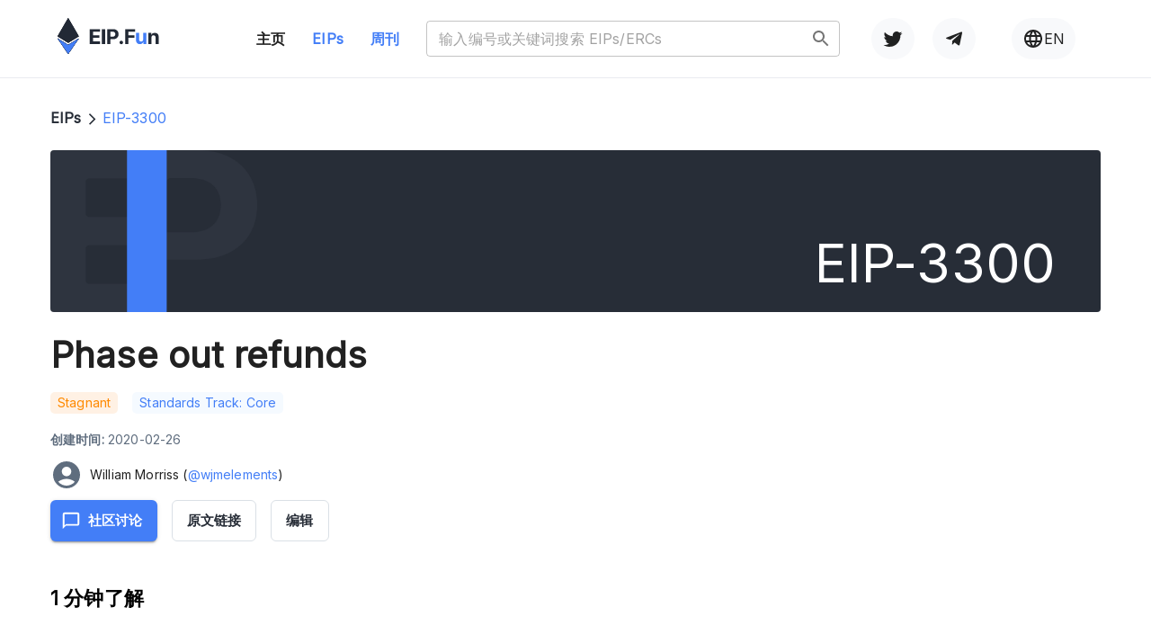

--- FILE ---
content_type: text/html; charset=utf-8
request_url: https://eip.fun/zh/eips/eip-3300
body_size: 16593
content:
<!DOCTYPE html><html lang="en"><head><meta charSet="utf-8"/><meta name="viewport" content="width=device-width, initial-scale=1"/><link rel="icon" href="/favicon.ico"/><link rel="preconnect" href="https://fonts.googleapis.com"/><link rel="preconnect" href="https://fonts.gstatic.com"/><title>EIP-3300: Phase out refunds | EIP Fun - Serve Ethereum Builders, Scale the Community</title><meta name="robots" content="index,follow"/><meta name="twitter:card" content="summary_large_image"/><meta name="twitter:site" content="@EIPFun"/><meta name="twitter:creator" content="@LXDAO"/><meta property="og:title" content="EIP-3300: Phase out refunds | EIP Fun - Serve Ethereum Builders, Scale the Community"/><meta property="og:url" content="https://eip.fun/eips/eip-3300"/><meta property="og:type" content="article"/><meta property="article:tag" content="eip"/><meta property="article:tag" content="fun"/><meta property="article:tag" content="eipfun"/><meta property="article:tag" content="eip fun"/><meta property="article:tag" content="lxdao"/><meta property="article:tag" content="plancker"/><meta property="article:tag" content="ethereum"/><meta property="og:image" content="https://eip.fun/images/logo_summary.jpg"/><meta property="og:image:alt" content="eip.fun Alt"/><meta property="og:image:type" content="image/jpeg"/><meta property="og:image:width" content="800"/><meta property="og:image:height" content="600"/><meta property="og:image" content="https://eip.fun/images/lxdao.svg"/><meta property="og:image:alt" content="lxdao"/><meta property="og:image:type" content="image/jpeg"/><meta property="og:image:width" content="800"/><meta property="og:image:height" content="600"/><meta property="og:image" content="https://eip.fun/images/ethpanda.png"/><meta property="og:image:alt" content="ETHPanda"/><meta property="og:image:type" content="image/jpeg"/><meta property="og:image:width" content="800"/><meta property="og:image:height" content="600"/><meta property="og:site_name" content="EIP.Fun - Website"/><meta name="keywords" content="EIP-3300,EIPs, eip fun, lxdao, plancker, ethereum, web3, dao, public goods"/><meta name="next-head-count" content="38"/><link rel="stylesheet" data-href="https://fonts.googleapis.com/css2?family=Inter&amp;display=swap"/><link rel="canonical" href="https://eip.fun/"/><link rel="preconnect" href="https://fonts.gstatic.com" crossorigin /><link rel="preload" href="/_next/static/css/d17e45603490af97.css" as="style"/><link rel="stylesheet" href="/_next/static/css/d17e45603490af97.css" data-n-g=""/><link rel="preload" href="/_next/static/css/ca308daccdc6dfdb.css" as="style"/><link rel="stylesheet" href="/_next/static/css/ca308daccdc6dfdb.css" data-n-p=""/><noscript data-n-css=""></noscript><script defer="" nomodule="" src="/_next/static/chunks/polyfills-c67a75d1b6f99dc8.js"></script><script src="/_next/static/chunks/webpack-a63bff49d525cc4a.js" defer=""></script><script src="/_next/static/chunks/framework-cffd3363143cd3c1.js" defer=""></script><script src="/_next/static/chunks/main-1f1ddc635ac1d80f.js" defer=""></script><script src="/_next/static/chunks/pages/_app-b84b0cdd87e83c25.js" defer=""></script><script src="/_next/static/chunks/9985-3d27d3ec55339c14.js" defer=""></script><script src="/_next/static/chunks/5000-e95c82a3f91a7676.js" defer=""></script><script src="/_next/static/chunks/6918-a8c79695d47625ea.js" defer=""></script><script src="/_next/static/chunks/2726-041a667f10f0c9da.js" defer=""></script><script src="/_next/static/chunks/9012-f747e1d97251b2cc.js" defer=""></script><script src="/_next/static/chunks/524-316e328e5f886f0e.js" defer=""></script><script src="/_next/static/chunks/pages/zh/eips/%5Bid%5D-d2802ac7a6c5c15e.js" defer=""></script><script src="/_next/static/aAG5PBDIruSLNHqzffcMI/_buildManifest.js" defer=""></script><script src="/_next/static/aAG5PBDIruSLNHqzffcMI/_ssgManifest.js" defer=""></script><style data-href="https://fonts.googleapis.com/css2?family=Inter&display=swap">@font-face{font-family:'Inter';font-style:normal;font-weight:400;font-display:swap;src:url(https://fonts.gstatic.com/l/font?kit=UcCO3FwrK3iLTeHuS_nVMrMxCp50SjIw2boKoduKmMEVuLyfMZs&skey=c491285d6722e4fa&v=v20) format('woff')}@font-face{font-family:'Inter';font-style:normal;font-weight:400;font-display:swap;src:url(https://fonts.gstatic.com/l/font?kit=UcCO3FwrK3iLTeHuS_nVMrMxCp50SjIw2boKoduKmMEVuLyfAZJhjp-Ek-_EeAmM&skey=c491285d6722e4fa&v=v20) format('woff');unicode-range:U+0460-052F,U+1C80-1C8A,U+20B4,U+2DE0-2DFF,U+A640-A69F,U+FE2E-FE2F}@font-face{font-family:'Inter';font-style:normal;font-weight:400;font-display:swap;src:url(https://fonts.gstatic.com/l/font?kit=UcCO3FwrK3iLTeHuS_nVMrMxCp50SjIw2boKoduKmMEVuLyfAZthjp-Ek-_EeAmM&skey=c491285d6722e4fa&v=v20) format('woff');unicode-range:U+0301,U+0400-045F,U+0490-0491,U+04B0-04B1,U+2116}@font-face{font-family:'Inter';font-style:normal;font-weight:400;font-display:swap;src:url(https://fonts.gstatic.com/l/font?kit=UcCO3FwrK3iLTeHuS_nVMrMxCp50SjIw2boKoduKmMEVuLyfAZNhjp-Ek-_EeAmM&skey=c491285d6722e4fa&v=v20) format('woff');unicode-range:U+1F00-1FFF}@font-face{font-family:'Inter';font-style:normal;font-weight:400;font-display:swap;src:url(https://fonts.gstatic.com/l/font?kit=UcCO3FwrK3iLTeHuS_nVMrMxCp50SjIw2boKoduKmMEVuLyfAZxhjp-Ek-_EeAmM&skey=c491285d6722e4fa&v=v20) format('woff');unicode-range:U+0370-0377,U+037A-037F,U+0384-038A,U+038C,U+038E-03A1,U+03A3-03FF}@font-face{font-family:'Inter';font-style:normal;font-weight:400;font-display:swap;src:url(https://fonts.gstatic.com/l/font?kit=UcCO3FwrK3iLTeHuS_nVMrMxCp50SjIw2boKoduKmMEVuLyfAZBhjp-Ek-_EeAmM&skey=c491285d6722e4fa&v=v20) format('woff');unicode-range:U+0102-0103,U+0110-0111,U+0128-0129,U+0168-0169,U+01A0-01A1,U+01AF-01B0,U+0300-0301,U+0303-0304,U+0308-0309,U+0323,U+0329,U+1EA0-1EF9,U+20AB}@font-face{font-family:'Inter';font-style:normal;font-weight:400;font-display:swap;src:url(https://fonts.gstatic.com/l/font?kit=UcCO3FwrK3iLTeHuS_nVMrMxCp50SjIw2boKoduKmMEVuLyfAZFhjp-Ek-_EeAmM&skey=c491285d6722e4fa&v=v20) format('woff');unicode-range:U+0100-02BA,U+02BD-02C5,U+02C7-02CC,U+02CE-02D7,U+02DD-02FF,U+0304,U+0308,U+0329,U+1D00-1DBF,U+1E00-1E9F,U+1EF2-1EFF,U+2020,U+20A0-20AB,U+20AD-20C0,U+2113,U+2C60-2C7F,U+A720-A7FF}@font-face{font-family:'Inter';font-style:normal;font-weight:400;font-display:swap;src:url(https://fonts.gstatic.com/l/font?kit=UcCO3FwrK3iLTeHuS_nVMrMxCp50SjIw2boKoduKmMEVuLyfAZ9hjp-Ek-_EeA&skey=c491285d6722e4fa&v=v20) format('woff');unicode-range:U+0000-00FF,U+0131,U+0152-0153,U+02BB-02BC,U+02C6,U+02DA,U+02DC,U+0304,U+0308,U+0329,U+2000-206F,U+20AC,U+2122,U+2191,U+2193,U+2212,U+2215,U+FEFF,U+FFFD}</style></head><body><div id="__next"><style data-emotion="css-global o6gwfi">html{-webkit-font-smoothing:antialiased;-moz-osx-font-smoothing:grayscale;box-sizing:border-box;-webkit-text-size-adjust:100%;}*,*::before,*::after{box-sizing:inherit;}strong,b{font-weight:700;}body{margin:0;color:rgba(0, 0, 0, 0.87);font-family:"Roboto","Helvetica","Arial",sans-serif;font-weight:400;font-size:1rem;line-height:1.5;letter-spacing:0.00938em;background-color:#fff;}@media print{body{background-color:#fff;}}body::backdrop{background-color:#fff;}</style><div data-rk=""><style>[data-rk]{--rk-blurs-modalOverlay:blur(0px);--rk-fonts-body:SFRounded, ui-rounded, "SF Pro Rounded", -apple-system, BlinkMacSystemFont, "Segoe UI", Roboto, Helvetica, Arial, sans-serif, "Apple Color Emoji", "Segoe UI Emoji", "Segoe UI Symbol";--rk-radii-actionButton:9999px;--rk-radii-connectButton:12px;--rk-radii-menuButton:12px;--rk-radii-modal:24px;--rk-radii-modalMobile:28px;--rk-colors-accentColor:#0E76FD;--rk-colors-accentColorForeground:#FFF;--rk-colors-actionButtonBorder:rgba(0, 0, 0, 0.04);--rk-colors-actionButtonBorderMobile:rgba(0, 0, 0, 0.06);--rk-colors-actionButtonSecondaryBackground:rgba(0, 0, 0, 0.06);--rk-colors-closeButton:rgba(60, 66, 66, 0.8);--rk-colors-closeButtonBackground:rgba(0, 0, 0, 0.06);--rk-colors-connectButtonBackground:#FFF;--rk-colors-connectButtonBackgroundError:#FF494A;--rk-colors-connectButtonInnerBackground:linear-gradient(0deg, rgba(0, 0, 0, 0.03), rgba(0, 0, 0, 0.06));--rk-colors-connectButtonText:#25292E;--rk-colors-connectButtonTextError:#FFF;--rk-colors-connectionIndicator:#30E000;--rk-colors-downloadBottomCardBackground:linear-gradient(126deg, rgba(255, 255, 255, 0) 9.49%, rgba(171, 171, 171, 0.04) 71.04%), #FFFFFF;--rk-colors-downloadTopCardBackground:linear-gradient(126deg, rgba(171, 171, 171, 0.2) 9.49%, rgba(255, 255, 255, 0) 71.04%), #FFFFFF;--rk-colors-error:#FF494A;--rk-colors-generalBorder:rgba(0, 0, 0, 0.06);--rk-colors-generalBorderDim:rgba(0, 0, 0, 0.03);--rk-colors-menuItemBackground:rgba(60, 66, 66, 0.1);--rk-colors-modalBackdrop:rgba(0, 0, 0, 0.3);--rk-colors-modalBackground:#FFF;--rk-colors-modalBorder:transparent;--rk-colors-modalText:#25292E;--rk-colors-modalTextDim:rgba(60, 66, 66, 0.3);--rk-colors-modalTextSecondary:rgba(60, 66, 66, 0.6);--rk-colors-profileAction:#FFF;--rk-colors-profileActionHover:rgba(255, 255, 255, 0.5);--rk-colors-profileForeground:rgba(60, 66, 66, 0.06);--rk-colors-selectedOptionBorder:rgba(60, 66, 66, 0.1);--rk-colors-standby:#FFD641;--rk-shadows-connectButton:0px 4px 12px rgba(0, 0, 0, 0.1);--rk-shadows-dialog:0px 8px 32px rgba(0, 0, 0, 0.32);--rk-shadows-profileDetailsAction:0px 2px 6px rgba(37, 41, 46, 0.04);--rk-shadows-selectedOption:0px 2px 6px rgba(0, 0, 0, 0.24);--rk-shadows-selectedWallet:0px 2px 6px rgba(0, 0, 0, 0.12);--rk-shadows-walletLogo:0px 2px 16px rgba(0, 0, 0, 0.16);}</style><header><style data-emotion="css 10kv2km">.css-10kv2km{max-width:1280px;width:90%;display:-webkit-box;display:-webkit-flex;display:-ms-flexbox;display:flex;-webkit-align-items:center;-webkit-box-align:center;-ms-flex-align:center;align-items:center;padding:20px 0;-webkit-box-pack:justify;-webkit-justify-content:space-between;justify-content:space-between;margin:0px auto;}.css-10kv2km .current{color:#437EF7;}.css-10kv2km .mobileShow{display:none;}@media (max-width:899.95px){.css-10kv2km .mobileHidden{display:none;visibility:hidden;}.css-10kv2km .mobileShow{display:block;}}</style><style data-emotion="css tsgeph">.css-tsgeph{max-width:1280px;width:90%;display:-webkit-box;display:-webkit-flex;display:-ms-flexbox;display:flex;-webkit-align-items:center;-webkit-box-align:center;-ms-flex-align:center;align-items:center;padding:20px 0;-webkit-box-pack:justify;-webkit-justify-content:space-between;justify-content:space-between;margin:0px auto;}.css-tsgeph .current{color:#437EF7;}.css-tsgeph .mobileShow{display:none;}@media (max-width:899.95px){.css-tsgeph .mobileHidden{display:none;visibility:hidden;}.css-tsgeph .mobileShow{display:block;}}</style><div class="MuiBox-root css-tsgeph"><style data-emotion="css 1lekzkb">.css-1lekzkb{display:-webkit-box;display:-webkit-flex;display:-ms-flexbox;display:flex;-webkit-align-items:center;-webkit-box-align:center;-ms-flex-align:center;align-items:center;-webkit-box-pack:justify;-webkit-justify-content:space-between;justify-content:space-between;}</style><div class="MuiBox-root css-1lekzkb"><style data-emotion="css geek62">.css-geek62{display:-webkit-box;display:-webkit-flex;display:-ms-flexbox;display:flex;-webkit-align-items:center;-webkit-box-align:center;-ms-flex-align:center;align-items:center;-webkit-box-pack:start;-ms-flex-pack:start;-webkit-justify-content:flex-start;justify-content:flex-start;}</style><div class="MuiBox-root css-geek62"><style data-emotion="css 1sqcn5u">.css-1sqcn5u{-webkit-text-decoration:underline;text-decoration:underline;text-decoration-color:rgba(67, 126, 247, 0.4);}.css-1sqcn5u:hover{text-decoration-color:inherit;}</style><style data-emotion="css m4zuyw">.css-m4zuyw{margin:0;font:inherit;color:#437EF7;-webkit-text-decoration:underline;text-decoration:underline;text-decoration-color:rgba(67, 126, 247, 0.4);}.css-m4zuyw:hover{text-decoration-color:inherit;}</style><a class="MuiTypography-root MuiTypography-inherit MuiLink-root MuiLink-underlineAlways css-m4zuyw" href="/zh"><svg xmlns="http://www.w3.org/2000/svg" width="113" height="40" fill="none"><path fill="#222935" d="M35.862 28.953v-16.54h11.274v2.884h-7.737v3.94h7.157v2.884h-7.157v3.95h7.77v2.882zM52.91 12.414v16.54h-3.537v-16.54zM55.245 28.953v-16.54h6.601q1.903 0 3.243.72 1.34.71 2.043 1.978.71 1.26.71 2.907t-.719 2.908q-.718 1.26-2.083 1.962-1.356.703-3.284.703H57.55v-2.803h3.635q1.021 0 1.683-.347.67-.355.997-.977.335-.63.335-1.445 0-.825-.335-1.438a2.23 2.23 0 0 0-.997-.961q-.67-.348-1.699-.347h-2.385v13.68zM70.876 29.163a1.92 1.92 0 0 1-1.389-.565 1.88 1.88 0 0 1-.572-1.373q0-.792.572-1.357a1.92 1.92 0 0 1 1.39-.565q.784 0 1.372.565.588.566.588 1.357 0 .533-.278.977a2.1 2.1 0 0 1-.71.703 1.9 1.9 0 0 1-.973.258M75.184 28.953v-16.54h11.078v2.884h-7.54v3.94h6.804v2.884h-6.805v6.832z"></path><path fill="#437EF7" d="M95.26 23.672v-7.123h3.481v12.404H95.4V26.7h-.13a3.67 3.67 0 0 1-1.414 1.752q-.981.663-2.394.663-1.258 0-2.214-.566a3.9 3.9 0 0 1-1.495-1.607q-.53-1.041-.539-2.495v-7.898h3.48v7.284q.008 1.098.597 1.736.588.638 1.576.638.63 0 1.177-.282.547-.291.882-.856.343-.566.335-1.397"></path><path fill="#222935" d="M104.43 21.782v7.171h-3.48V16.55h3.316v2.188h.147a3.47 3.47 0 0 1 1.397-1.712q.98-.638 2.378-.638 1.307 0 2.279.565a3.86 3.86 0 0 1 1.511 1.616q.54 1.041.539 2.487v7.898h-3.48V21.67q.009-1.14-.588-1.777-.597-.645-1.642-.646-.702 0-1.242.299-.531.299-.833.872-.294.566-.302 1.365M57.386 20.704h1.4v2.992h-1.4zM11.84 29.96 0 22.717 11.84 40l11.838-17.284z"></path><path fill="#222935" d="M11.84 29.96 0 22.717 11.84 40l11.838-17.284z"></path><path fill="#222935" d="M11.84 29.96 0 22.717 11.84 40l11.838-17.284z"></path><path fill="#222935" d="m23.678 20.397-11.835 7.257L0 20.397 11.843 0z"></path><path fill="#222935" d="m23.678 20.397-11.835 7.257L0 20.397 11.843 0z"></path><path fill="#222935" d="m23.678 20.397-11.835 7.257L0 20.397 11.843 0z"></path><path fill="#222935" d="M11.84 29.96 0 22.717 11.84 40l11.838-17.284z"></path><path fill="#222935" d="M11.84 29.96 0 22.717 11.84 40l11.838-17.284z"></path><path fill="#437EF7" d="M11.84 29.96 0 22.717 11.84 40l11.838-17.284z"></path></svg></a><style data-emotion="css ib0sfw">.css-ib0sfw{-webkit-text-decoration:none;text-decoration:none;color:inherit;margin:0 5px 0 108px;}.css-ib0sfw:hover{-webkit-text-decoration:underline;text-decoration:underline;}</style><style data-emotion="css 1sc8858">.css-1sc8858{margin:0;font:inherit;color:inherit;font-weight:600;-webkit-text-decoration:none;text-decoration:none;color:inherit;margin:0 5px 0 108px;}.css-1sc8858:hover{-webkit-text-decoration:underline;text-decoration:underline;}</style><a class="MuiTypography-root MuiTypography-inherit MuiLink-root MuiLink-underlineHover mobileHidden css-1sc8858" href="/zh">主页</a><style data-emotion="css 1bp5bkb">.css-1bp5bkb{-webkit-text-decoration:none;text-decoration:none;color:inherit;margin:0 5px;padding:0 20px;}.css-1bp5bkb:hover{-webkit-text-decoration:underline;text-decoration:underline;}</style><style data-emotion="css 1cx0lhv">.css-1cx0lhv{margin:0;font:inherit;color:inherit;font-weight:600;-webkit-text-decoration:none;text-decoration:none;color:inherit;margin:0 5px;padding:0 20px;}.css-1cx0lhv:hover{-webkit-text-decoration:underline;text-decoration:underline;}</style><a class="MuiTypography-root MuiTypography-inherit MuiLink-root MuiLink-underlineHover current mobileHidden css-1cx0lhv" href="/zh/eips">EIPs</a><style data-emotion="css nf126k">.css-nf126k{-webkit-text-decoration:none;text-decoration:none;color:inherit;margin:0 30px 0 5px;}.css-nf126k:hover{-webkit-text-decoration:underline;text-decoration:underline;}</style><style data-emotion="css acwbp4">.css-acwbp4{margin:0;font:inherit;color:inherit;font-weight:600;-webkit-text-decoration:none;text-decoration:none;color:inherit;margin:0 30px 0 5px;}.css-acwbp4:hover{-webkit-text-decoration:underline;text-decoration:underline;}</style><a class="MuiTypography-root MuiTypography-inherit MuiLink-root MuiLink-underlineHover current mobileHidden css-acwbp4" href="https://eipfun.substack.com" target="_blank">周刊</a></div><div class="mobileHidden MuiBox-root css-0"><style data-emotion="css phxmpn">.css-phxmpn{width:360px;}.css-phxmpn.Mui-focused .MuiAutocomplete-clearIndicator{visibility:visible;}@media (pointer: fine){.css-phxmpn:hover .MuiAutocomplete-clearIndicator{visibility:visible;}}.css-phxmpn .MuiAutocomplete-tag{margin:3px;max-width:calc(100% - 6px);}.MuiAutocomplete-hasPopupIcon.css-phxmpn .MuiAutocomplete-inputRoot,.MuiAutocomplete-hasClearIcon.css-phxmpn .MuiAutocomplete-inputRoot{padding-right:30px;}.MuiAutocomplete-hasPopupIcon.MuiAutocomplete-hasClearIcon.css-phxmpn .MuiAutocomplete-inputRoot{padding-right:56px;}.css-phxmpn .MuiAutocomplete-inputRoot .MuiAutocomplete-input{width:0;min-width:30px;}.css-phxmpn .MuiInput-root{padding-bottom:1px;}.css-phxmpn .MuiInput-root .MuiInput-input{padding:4px 4px 4px 0px;}.css-phxmpn .MuiInput-root.MuiInputBase-sizeSmall .MuiInput-input{padding:2px 4px 3px 0;}.css-phxmpn .MuiOutlinedInput-root{padding:9px;}.MuiAutocomplete-hasPopupIcon.css-phxmpn .MuiOutlinedInput-root,.MuiAutocomplete-hasClearIcon.css-phxmpn .MuiOutlinedInput-root{padding-right:39px;}.MuiAutocomplete-hasPopupIcon.MuiAutocomplete-hasClearIcon.css-phxmpn .MuiOutlinedInput-root{padding-right:65px;}.css-phxmpn .MuiOutlinedInput-root .MuiAutocomplete-input{padding:7.5px 4px 7.5px 5px;}.css-phxmpn .MuiOutlinedInput-root .MuiAutocomplete-endAdornment{right:9px;}.css-phxmpn .MuiOutlinedInput-root.MuiInputBase-sizeSmall{padding-top:6px;padding-bottom:6px;padding-left:6px;}.css-phxmpn .MuiOutlinedInput-root.MuiInputBase-sizeSmall .MuiAutocomplete-input{padding:2.5px 4px 2.5px 8px;}.css-phxmpn .MuiFilledInput-root{padding-top:19px;padding-left:8px;}.MuiAutocomplete-hasPopupIcon.css-phxmpn .MuiFilledInput-root,.MuiAutocomplete-hasClearIcon.css-phxmpn .MuiFilledInput-root{padding-right:39px;}.MuiAutocomplete-hasPopupIcon.MuiAutocomplete-hasClearIcon.css-phxmpn .MuiFilledInput-root{padding-right:65px;}.css-phxmpn .MuiFilledInput-root .MuiFilledInput-input{padding:7px 4px;}.css-phxmpn .MuiFilledInput-root .MuiAutocomplete-endAdornment{right:9px;}.css-phxmpn .MuiFilledInput-root.MuiInputBase-sizeSmall{padding-bottom:1px;}.css-phxmpn .MuiFilledInput-root.MuiInputBase-sizeSmall .MuiFilledInput-input{padding:2.5px 4px;}.css-phxmpn .MuiInputBase-hiddenLabel{padding-top:8px;}.css-phxmpn .MuiFilledInput-root.MuiInputBase-hiddenLabel{padding-top:0;padding-bottom:0;}.css-phxmpn .MuiFilledInput-root.MuiInputBase-hiddenLabel .MuiAutocomplete-input{padding-top:16px;padding-bottom:17px;}.css-phxmpn .MuiFilledInput-root.MuiInputBase-hiddenLabel.MuiInputBase-sizeSmall .MuiAutocomplete-input{padding-top:8px;padding-bottom:9px;}.css-phxmpn .MuiAutocomplete-input{-webkit-box-flex:1;-webkit-flex-grow:1;-ms-flex-positive:1;flex-grow:1;text-overflow:ellipsis;opacity:0;}.css-phxmpn .MuiAutocomplete-input{opacity:1;}</style><div class="MuiAutocomplete-root css-phxmpn"><style data-emotion="css feqhe6">.css-feqhe6{display:-webkit-inline-box;display:-webkit-inline-flex;display:-ms-inline-flexbox;display:inline-flex;-webkit-flex-direction:column;-ms-flex-direction:column;flex-direction:column;position:relative;min-width:0;padding:0;margin:0;border:0;vertical-align:top;width:100%;}</style><div class="MuiFormControl-root MuiFormControl-fullWidth MuiTextField-root css-feqhe6"><style data-emotion="css-global 1prfaxn">@-webkit-keyframes mui-auto-fill{from{display:block;}}@keyframes mui-auto-fill{from{display:block;}}@-webkit-keyframes mui-auto-fill-cancel{from{display:block;}}@keyframes mui-auto-fill-cancel{from{display:block;}}</style><style data-emotion="css u3gv9v">.css-u3gv9v{font-size:16px;line-height:1.4375em;font-weight:400;color:rgba(0, 0, 0, 0.87);font-family:Inter;box-sizing:border-box;position:relative;cursor:text;display:-webkit-inline-box;display:-webkit-inline-flex;display:-ms-inline-flexbox;display:inline-flex;-webkit-align-items:center;-webkit-box-align:center;-ms-flex-align:center;align-items:center;width:100%;position:relative;border-radius:4px;padding-right:14px;}.css-u3gv9v.Mui-disabled{color:rgba(0, 0, 0, 0.38);cursor:default;}.css-u3gv9v:hover .MuiOutlinedInput-notchedOutline{border-color:rgba(0, 0, 0, 0.87);}@media (hover: none){.css-u3gv9v:hover .MuiOutlinedInput-notchedOutline{border-color:rgba(0, 0, 0, 0.23);}}.css-u3gv9v.Mui-focused .MuiOutlinedInput-notchedOutline{border-color:#437EF7;border-width:2px;}.css-u3gv9v.Mui-error .MuiOutlinedInput-notchedOutline{border-color:#d32f2f;}.css-u3gv9v.Mui-disabled .MuiOutlinedInput-notchedOutline{border-color:rgba(0, 0, 0, 0.26);}</style><div class="MuiInputBase-root MuiOutlinedInput-root MuiInputBase-colorPrimary MuiInputBase-fullWidth MuiInputBase-formControl MuiInputBase-sizeSmall MuiInputBase-adornedEnd MuiAutocomplete-inputRoot css-u3gv9v"><style data-emotion="css qflytl">.css-qflytl{font:inherit;letter-spacing:inherit;color:currentColor;padding:4px 0 5px;border:0;box-sizing:content-box;background:none;height:1.4375em;margin:0;-webkit-tap-highlight-color:transparent;display:block;min-width:0;width:100%;-webkit-animation-name:mui-auto-fill-cancel;animation-name:mui-auto-fill-cancel;-webkit-animation-duration:10ms;animation-duration:10ms;padding-top:1px;-moz-appearance:textfield;padding:8.5px 14px;padding-right:0;}.css-qflytl::-webkit-input-placeholder{color:currentColor;opacity:0.42;-webkit-transition:opacity 200ms cubic-bezier(0.4, 0, 0.2, 1) 0ms;transition:opacity 200ms cubic-bezier(0.4, 0, 0.2, 1) 0ms;}.css-qflytl::-moz-placeholder{color:currentColor;opacity:0.42;-webkit-transition:opacity 200ms cubic-bezier(0.4, 0, 0.2, 1) 0ms;transition:opacity 200ms cubic-bezier(0.4, 0, 0.2, 1) 0ms;}.css-qflytl:-ms-input-placeholder{color:currentColor;opacity:0.42;-webkit-transition:opacity 200ms cubic-bezier(0.4, 0, 0.2, 1) 0ms;transition:opacity 200ms cubic-bezier(0.4, 0, 0.2, 1) 0ms;}.css-qflytl::-ms-input-placeholder{color:currentColor;opacity:0.42;-webkit-transition:opacity 200ms cubic-bezier(0.4, 0, 0.2, 1) 0ms;transition:opacity 200ms cubic-bezier(0.4, 0, 0.2, 1) 0ms;}.css-qflytl:focus{outline:0;}.css-qflytl:invalid{box-shadow:none;}.css-qflytl::-webkit-search-decoration{-webkit-appearance:none;}label[data-shrink=false]+.MuiInputBase-formControl .css-qflytl::-webkit-input-placeholder{opacity:0!important;}label[data-shrink=false]+.MuiInputBase-formControl .css-qflytl::-moz-placeholder{opacity:0!important;}label[data-shrink=false]+.MuiInputBase-formControl .css-qflytl:-ms-input-placeholder{opacity:0!important;}label[data-shrink=false]+.MuiInputBase-formControl .css-qflytl::-ms-input-placeholder{opacity:0!important;}label[data-shrink=false]+.MuiInputBase-formControl .css-qflytl:focus::-webkit-input-placeholder{opacity:0.42;}label[data-shrink=false]+.MuiInputBase-formControl .css-qflytl:focus::-moz-placeholder{opacity:0.42;}label[data-shrink=false]+.MuiInputBase-formControl .css-qflytl:focus:-ms-input-placeholder{opacity:0.42;}label[data-shrink=false]+.MuiInputBase-formControl .css-qflytl:focus::-ms-input-placeholder{opacity:0.42;}.css-qflytl.Mui-disabled{opacity:1;-webkit-text-fill-color:rgba(0, 0, 0, 0.38);}.css-qflytl:-webkit-autofill{-webkit-animation-duration:5000s;animation-duration:5000s;-webkit-animation-name:mui-auto-fill;animation-name:mui-auto-fill;}.css-qflytl:-webkit-autofill{border-radius:inherit;}</style><input aria-invalid="false" autoComplete="off" id="search-header" placeholder="输入编号或关键词搜索 EIPs/ERCs" type="search" class="MuiInputBase-input MuiOutlinedInput-input MuiInputBase-inputTypeSearch MuiInputBase-inputSizeSmall MuiInputBase-inputAdornedEnd MuiAutocomplete-input MuiAutocomplete-inputFocused css-qflytl" aria-autocomplete="list" aria-expanded="false" autoCapitalize="none" spellcheck="false" role="combobox" value=""/><style data-emotion="css 1nvf7g0">.css-1nvf7g0{display:-webkit-box;display:-webkit-flex;display:-ms-flexbox;display:flex;height:0.01em;max-height:2em;-webkit-align-items:center;-webkit-box-align:center;-ms-flex-align:center;align-items:center;white-space:nowrap;color:rgba(0, 0, 0, 0.54);margin-left:8px;}</style><div class="MuiInputAdornment-root MuiInputAdornment-positionEnd MuiInputAdornment-outlined MuiInputAdornment-sizeSmall css-1nvf7g0"><style data-emotion="css vubbuv">.css-vubbuv{-webkit-user-select:none;-moz-user-select:none;-ms-user-select:none;user-select:none;width:1em;height:1em;display:inline-block;fill:currentColor;-webkit-flex-shrink:0;-ms-flex-negative:0;flex-shrink:0;-webkit-transition:fill 200ms cubic-bezier(0.4, 0, 0.2, 1) 0ms;transition:fill 200ms cubic-bezier(0.4, 0, 0.2, 1) 0ms;font-size:1.5rem;}</style><svg class="MuiSvgIcon-root MuiSvgIcon-fontSizeMedium css-vubbuv" focusable="false" aria-hidden="true" viewBox="0 0 24 24" data-testid="SearchIcon"><path d="M15.5 14h-.79l-.28-.27C15.41 12.59 16 11.11 16 9.5 16 5.91 13.09 3 9.5 3S3 5.91 3 9.5 5.91 16 9.5 16c1.61 0 3.09-.59 4.23-1.57l.27.28v.79l5 4.99L20.49 19zm-6 0C7.01 14 5 11.99 5 9.5S7.01 5 9.5 5 14 7.01 14 9.5 11.99 14 9.5 14"></path></svg></div><style data-emotion="css 19w1uun">.css-19w1uun{border-color:rgba(0, 0, 0, 0.23);}</style><style data-emotion="css igs3ac">.css-igs3ac{text-align:left;position:absolute;bottom:0;right:0;top:-5px;left:0;margin:0;padding:0 8px;pointer-events:none;border-radius:inherit;border-style:solid;border-width:1px;overflow:hidden;min-width:0%;border-color:rgba(0, 0, 0, 0.23);}</style><fieldset aria-hidden="true" class="MuiOutlinedInput-notchedOutline css-igs3ac"><style data-emotion="css ihdtdm">.css-ihdtdm{float:unset;width:auto;overflow:hidden;padding:0;line-height:11px;-webkit-transition:width 150ms cubic-bezier(0.0, 0, 0.2, 1) 0ms;transition:width 150ms cubic-bezier(0.0, 0, 0.2, 1) 0ms;}</style><legend class="css-ihdtdm"><span class="notranslate">​</span></legend></fieldset></div></div></div></div></div><div class="MuiBox-root css-0"><style data-emotion="css 70qvj9">.css-70qvj9{display:-webkit-box;display:-webkit-flex;display:-ms-flexbox;display:flex;-webkit-align-items:center;-webkit-box-align:center;-ms-flex-align:center;align-items:center;}</style><div class="mobileHidden MuiBox-root css-70qvj9"><style data-emotion="css 1cik1k3">.css-1cik1k3{-webkit-text-decoration:underline;text-decoration:underline;color:inherit;}.css-1cik1k3:hover{text-decoration-color:inherit;}</style><style data-emotion="css 1lfrii5">.css-1lfrii5{margin:0;font:inherit;color:inherit;height:46px;background-color:#F8F9FB;border-radius:25px;display:-webkit-box;display:-webkit-flex;display:-ms-flexbox;display:flex;-webkit-align-items:center;-webkit-box-align:center;-ms-flex-align:center;align-items:center;padding:0 12px;-webkit-text-decoration:underline;text-decoration:underline;color:inherit;}.css-1lfrii5:hover{text-decoration-color:inherit;}</style><a class="MuiTypography-root MuiTypography-inherit MuiLink-root MuiLink-underlineAlways css-1lfrii5" target="_blank" href="https://twitter.com/EIPFun"><svg class="MuiSvgIcon-root MuiSvgIcon-fontSizeMedium css-vubbuv" focusable="false" aria-hidden="true" viewBox="0 0 24 24" data-testid="TwitterIcon"><path d="M22.46 6c-.77.35-1.6.58-2.46.69.88-.53 1.56-1.37 1.88-2.38-.83.5-1.75.85-2.72 1.05C18.37 4.5 17.26 4 16 4c-2.35 0-4.27 1.92-4.27 4.29 0 .34.04.67.11.98C8.28 9.09 5.11 7.38 3 4.79c-.37.63-.58 1.37-.58 2.15 0 1.49.75 2.81 1.91 3.56-.71 0-1.37-.2-1.95-.5v.03c0 2.08 1.48 3.82 3.44 4.21a4.22 4.22 0 0 1-1.93.07 4.28 4.28 0 0 0 4 2.98 8.521 8.521 0 0 1-5.33 1.84c-.34 0-.68-.02-1.02-.06C3.44 20.29 5.7 21 8.12 21 16 21 20.33 14.46 20.33 8.79c0-.19 0-.37-.01-.56.84-.6 1.56-1.36 2.14-2.23z"></path></svg></a><style data-emotion="css nyajw">.css-nyajw .MuiTooltip-tooltip{background:#F8F9FB;-webkit-transform:matrix(1, 0, 0, 1, 0, 0);-moz-transform:matrix(1, 0, 0, 1, 0, 0);-ms-transform:matrix(1, 0, 0, 1, 0, 0);transform:matrix(1, 0, 0, 1, 0, 0);color:#000;font-size:14px;}</style><style data-emotion="css 1nxbxgu">.css-1nxbxgu{margin:0;font:inherit;color:inherit;height:46px;background-color:#F8F9FB;border-radius:25px;display:-webkit-box;display:-webkit-flex;display:-ms-flexbox;display:flex;-webkit-align-items:center;-webkit-box-align:center;-ms-flex-align:center;align-items:center;margin:0 20px;padding:0 12px;-webkit-text-decoration:underline;text-decoration:underline;color:inherit;}.css-1nxbxgu:hover{text-decoration-color:inherit;}</style><a class="MuiTypography-root MuiTypography-inherit MuiLink-root MuiLink-underlineAlways css-1nxbxgu" href="https://t.me/eipfun" target="_blank" aria-label="Join community"><svg class="MuiSvgIcon-root MuiSvgIcon-fontSizeMedium css-vubbuv" focusable="false" aria-hidden="true" viewBox="0 0 24 24" data-testid="TelegramIcon"><path d="M9.78 18.65l.28-4.23 7.68-6.92c.34-.31-.07-.46-.52-.19L7.74 13.3 3.64 12c-.88-.25-.89-.86.2-1.3l15.97-6.16c.73-.33 1.43.18 1.15 1.3l-2.72 12.81c-.19.91-.74 1.13-1.5.71L12.6 16.3l-1.99 1.93c-.23.23-.42.42-.83.42z"></path></svg></a><style data-emotion="css 4wftda">.css-4wftda{z-index:1500;pointer-events:none;}.css-4wftda .MuiTooltip-tooltip{background:#F8F9FB;-webkit-transform:matrix(1, 0, 0, 1, 0, 0);-moz-transform:matrix(1, 0, 0, 1, 0, 0);-ms-transform:matrix(1, 0, 0, 1, 0, 0);transform:matrix(1, 0, 0, 1, 0, 0);color:#000;font-size:14px;}</style><style data-emotion="css 11fyppk">.css-11fyppk{z-index:1500;pointer-events:none;}.css-11fyppk .MuiTooltip-tooltip{background:#F8F9FB;-webkit-transform:matrix(1, 0, 0, 1, 0, 0);-moz-transform:matrix(1, 0, 0, 1, 0, 0);-ms-transform:matrix(1, 0, 0, 1, 0, 0);transform:matrix(1, 0, 0, 1, 0, 0);color:#000;font-size:14px;}</style><style data-emotion="css mfdsos">.css-mfdsos{-webkit-text-decoration:none;text-decoration:none;color:inherit;cursor:pointer;}</style><style data-emotion="css 1xsoenq">.css-1xsoenq{margin:0;font:inherit;color:inherit;height:46px;background-color:#F8F9FB;border-radius:25px;display:-webkit-box;display:-webkit-flex;display:-ms-flexbox;display:flex;-webkit-align-items:center;-webkit-box-align:center;-ms-flex-align:center;align-items:center;margin:0 20px;padding:0 12px;-webkit-text-decoration:none;text-decoration:none;color:inherit;cursor:pointer;}</style><a class="MuiTypography-root MuiTypography-inherit MuiLink-root MuiLink-underlineNone css-1xsoenq"><svg class="MuiSvgIcon-root MuiSvgIcon-fontSizeMedium css-vubbuv" focusable="false" aria-hidden="true" viewBox="0 0 24 24" data-testid="LanguageIcon"><path d="M11.99 2C6.47 2 2 6.48 2 12s4.47 10 9.99 10C17.52 22 22 17.52 22 12S17.52 2 11.99 2m6.93 6h-2.95c-.32-1.25-.78-2.45-1.38-3.56 1.84.63 3.37 1.91 4.33 3.56M12 4.04c.83 1.2 1.48 2.53 1.91 3.96h-3.82c.43-1.43 1.08-2.76 1.91-3.96M4.26 14C4.1 13.36 4 12.69 4 12s.1-1.36.26-2h3.38c-.08.66-.14 1.32-.14 2 0 .68.06 1.34.14 2zm.82 2h2.95c.32 1.25.78 2.45 1.38 3.56-1.84-.63-3.37-1.9-4.33-3.56m2.95-8H5.08c.96-1.66 2.49-2.93 4.33-3.56C8.81 5.55 8.35 6.75 8.03 8M12 19.96c-.83-1.2-1.48-2.53-1.91-3.96h3.82c-.43 1.43-1.08 2.76-1.91 3.96M14.34 14H9.66c-.09-.66-.16-1.32-.16-2 0-.68.07-1.35.16-2h4.68c.09.65.16 1.32.16 2 0 .68-.07 1.34-.16 2m.25 5.56c.6-1.11 1.06-2.31 1.38-3.56h2.95c-.96 1.65-2.49 2.93-4.33 3.56M16.36 14c.08-.66.14-1.32.14-2 0-.68-.06-1.34-.14-2h3.38c.16.64.26 1.31.26 2s-.1 1.36-.26 2z"></path></svg> </a></div><div class="mobileShow MuiBox-root css-0"><style data-emotion="css nk32ej">.css-nk32ej{padding:10px;}</style><div class="MuiBox-root css-nk32ej"><svg xmlns="http://www.w3.org/2000/svg" width="20" height="20" fill="none"><path stroke="#272D37" stroke-linecap="round" stroke-width="1.67" d="M5 6.667h10M5 10h10M5 13.333h10"></path></svg></div></div></div><style data-emotion="css a3xyjy">.css-a3xyjy{z-index:1200;}</style></div></header><main><style data-emotion="css wwg9d8">.css-wwg9d8{border-top:1px solid;border-color:#EAEBF0;}</style><div class="MuiBox-root css-wwg9d8"></div><style data-emotion="css 1bcvgxo">.css-1bcvgxo{width:100%;margin-left:auto;box-sizing:border-box;margin-right:auto;display:block;padding-left:16px;padding-right:16px;overflow:hidden;}@media (min-width:600px){.css-1bcvgxo{padding-left:24px;padding-right:24px;}}@media (min-width:1200px){.css-1bcvgxo{max-width:1200px;}}@media (min-width:0px){.css-1bcvgxo{padding-left:24px;padding-right:24px;}}@media (min-width:600px){.css-1bcvgxo{padding-left:24px;padding-right:24px;}}@media (min-width:900px){.css-1bcvgxo{padding-left:16px;padding-right:16px;}}@media (min-width:1200px){.css-1bcvgxo{padding-left:16px;padding-right:16px;}}</style><div class="MuiContainer-root MuiContainer-maxWidthLg css-1bcvgxo"><style data-emotion="css uxj5ip">.css-uxj5ip{padding-top:32px;}@media (min-width:0px){.css-uxj5ip{padding-bottom:16px;}}@media (min-width:600px){.css-uxj5ip{padding-bottom:16px;}}@media (min-width:900px){.css-uxj5ip{padding-bottom:24px;}}@media (min-width:1200px){.css-uxj5ip{padding-bottom:24px;}}</style><div class="MuiBox-root css-uxj5ip"><style data-emotion="css 17z20qh">.css-17z20qh{margin:0;font-size:16px;line-height:20px;font-weight:600;color:#272D37;font-family:Inter;display:inline-block;line-height:24px;}</style><span class="MuiTypography-root MuiTypography-h5 css-17z20qh"><style data-emotion="css 48lz88">.css-48lz88{-webkit-text-decoration:none;text-decoration:none;color:#272D37;}.css-48lz88:hover{-webkit-text-decoration:underline;text-decoration:underline;}</style><style data-emotion="css 36zw0g">.css-36zw0g{margin:0;font:inherit;color:#272D37;-webkit-text-decoration:none;text-decoration:none;color:#272D37;}.css-36zw0g:hover{-webkit-text-decoration:underline;text-decoration:underline;}</style><a class="MuiTypography-root MuiTypography-inherit MuiLink-root MuiLink-underlineHover css-36zw0g" href="/eips">EIPs</a><style data-emotion="css uk9lgm">.css-uk9lgm{-webkit-user-select:none;-moz-user-select:none;-ms-user-select:none;user-select:none;width:1em;height:1em;display:inline-block;fill:currentColor;-webkit-flex-shrink:0;-ms-flex-negative:0;flex-shrink:0;-webkit-transition:fill 200ms cubic-bezier(0.4, 0, 0.2, 1) 0ms;transition:fill 200ms cubic-bezier(0.4, 0, 0.2, 1) 0ms;font-size:1.5rem;width:15px;height:15px;margin-left:4px;margin-right:4px;vertical-align:middle;}</style><svg class="MuiSvgIcon-root MuiSvgIcon-fontSizeMedium css-uk9lgm" focusable="false" aria-hidden="true" viewBox="0 0 24 24" data-testid="ArrowForwardIosIcon"><path d="M6.23 20.23 8 22l10-10L8 2 6.23 3.77 14.46 12z"></path></svg></span><style data-emotion="css mr86mw">.css-mr86mw{-webkit-text-decoration:none;text-decoration:none;}</style><style data-emotion="css w60slh">.css-w60slh{margin:0;font:inherit;color:#437EF7;display:inline-block;line-height:24px;-webkit-text-decoration:none;text-decoration:none;}</style><a class="MuiTypography-root MuiTypography-inherit MuiLink-root MuiLink-underlineNone css-w60slh">EIP<!-- -->-<!-- -->3300</a></div><style data-emotion="css 167m1jk">.css-167m1jk{border-radius:4px;position:relative;background:#272D37 url('/images/eip_details_bg.png') no-repeat top left/contain;}@media (min-width:0px){.css-167m1jk{height:66px;}}@media (min-width:600px){.css-167m1jk{height:66px;}}@media (min-width:900px){.css-167m1jk{height:180px;}}@media (min-width:1200px){.css-167m1jk{height:180px;}}</style><div class="MuiBox-root css-167m1jk"><style data-emotion="css 1fww1ru">.css-1fww1ru{bottom:10px;position:absolute;font-size:60px;color:#fff;}@media (min-width:0px){.css-1fww1ru{right:12px;}}@media (min-width:600px){.css-1fww1ru{right:12px;}}@media (min-width:900px){.css-1fww1ru{right:50px;}}@media (min-width:1200px){.css-1fww1ru{right:50px;}}@media (max-width:899.95px){.css-1fww1ru{font-size:20px;}}</style><div class="MuiBox-root css-1fww1ru">EIP<!-- -->-<!-- -->3300</div></div><style data-emotion="css 19hefft">.css-19hefft{margin:0;font-size:60px;line-height:60px;font-weight:700;font-family:Inter;font-weight:700;text-align:left;}@media (min-width:0px){.css-19hefft{font-size:24px;line-height:38px;margin-top:8px;}}@media (min-width:600px){.css-19hefft{font-size:24px;line-height:38px;margin-top:8px;}}@media (min-width:900px){.css-19hefft{font-size:40px;line-height:48px;margin-top:24px;}}@media (min-width:1200px){.css-19hefft{font-size:40px;line-height:48px;margin-top:24px;}}</style><h1 class="MuiTypography-root MuiTypography-h1 css-19hefft">Phase out refunds</h1><style data-emotion="css cxmeci">@media (min-width:0px){.css-cxmeci{margin-top:8px;}}@media (min-width:600px){.css-cxmeci{margin-top:8px;}}@media (min-width:900px){.css-cxmeci{margin-top:16px;}}@media (min-width:1200px){.css-cxmeci{margin-top:16px;}}</style><div class="MuiBox-root css-cxmeci"><style data-emotion="css igwhm4">.css-igwhm4{margin:0;font-size:16px;line-height:24px;font-weight:400;color:#5F6D7E;margin-top:10px;font-family:Inter;display:inline-block;color:#FF8A00;font-size:14px;border-radius:5px;padding-left:8px;padding-right:8px;margin-right:16px;margin-top:0px;}</style><span class="MuiTypography-root MuiTypography-body2 css-igwhm4" style="background:#FFF1E4">Stagnant</span><style data-emotion="css 8n3dt4">.css-8n3dt4{margin:0;font-size:16px;line-height:24px;font-weight:400;color:#5F6D7E;margin-top:10px;font-family:Inter;display:inline-block;color:#437EF7;font-size:14px;border-radius:5px;padding-left:8px;padding-right:8px;margin-right:16px;margin-top:0px;}</style><span class="MuiTypography-root MuiTypography-body2 css-8n3dt4" style="background:#F5FAFF">Standards Track<!-- -->: Core</span></div><div class="MuiBox-root css-cxmeci"><style data-emotion="css cfo64h">.css-cfo64h{margin:0;font-size:16px;line-height:19px;font-weight:400;color:#5F6D7E;font-family:Inter;font-weight:700;font-size:14px;}</style><span class="MuiTypography-root MuiTypography-body1 css-cfo64h">创建时间<!-- -->:<!-- --> </span><style data-emotion="css 1dxfut9">.css-1dxfut9{margin:0;font-size:16px;line-height:19px;font-weight:400;color:#5F6D7E;font-family:Inter;font-size:14px;font-weight:normal;}</style><span class="MuiTypography-root MuiTypography-body1 css-1dxfut9">2020-02-26</span></div><style data-emotion="css 13l5m2x">.css-13l5m2x{position:relative;padding-top:8px;padding-bottom:8px;line-height:24px;font-size:14px;}@media (min-width:0px){.css-13l5m2x{margin-top:0px;}}@media (min-width:600px){.css-13l5m2x{margin-top:0px;}}@media (min-width:900px){.css-13l5m2x{padding-left:44px;}}@media (min-width:1200px){.css-13l5m2x{margin-top:8px;}}</style><div class="MuiBox-root css-13l5m2x"><style data-emotion="css 6trcji">.css-6trcji{position:absolute;top:50%;margin-top:-18px;}@media (min-width:0px){.css-6trcji{left:9999px;}}@media (min-width:600px){.css-6trcji{left:9999px;}}@media (min-width:900px){.css-6trcji{left:0;}}@media (min-width:1200px){.css-6trcji{left:0;}}</style><div class="MuiBox-root css-6trcji"><style data-emotion="css i88t4r">.css-i88t4r{-webkit-user-select:none;-moz-user-select:none;-ms-user-select:none;user-select:none;width:1em;height:1em;display:inline-block;fill:currentColor;-webkit-flex-shrink:0;-ms-flex-negative:0;flex-shrink:0;-webkit-transition:fill 200ms cubic-bezier(0.4, 0, 0.2, 1) 0ms;transition:fill 200ms cubic-bezier(0.4, 0, 0.2, 1) 0ms;font-size:1.5rem;width:36px;height:36px;color:#5F6D7E;vertical-align:middle;}</style><svg class="MuiSvgIcon-root MuiSvgIcon-fontSizeMedium css-i88t4r" focusable="false" aria-hidden="true" viewBox="0 0 24 24" data-testid="AccountCircleIcon"><path d="M12 2C6.48 2 2 6.48 2 12s4.48 10 10 10 10-4.48 10-10S17.52 2 12 2m0 4c1.93 0 3.5 1.57 3.5 3.5S13.93 13 12 13s-3.5-1.57-3.5-3.5S10.07 6 12 6m0 14c-2.03 0-4.43-.82-6.14-2.88C7.55 15.8 9.68 15 12 15s4.45.8 6.14 2.12C16.43 19.18 14.03 20 12 20"></path></svg></div>William Morriss <!-- -->(<style data-emotion="css ct9vl7">.css-ct9vl7{-webkit-text-decoration:none;text-decoration:none;}.css-ct9vl7:hover{-webkit-text-decoration:underline;text-decoration:underline;}</style><style data-emotion="css cto2yv">.css-cto2yv{margin:0;font:inherit;color:#437EF7;-webkit-text-decoration:none;text-decoration:none;}.css-cto2yv:hover{-webkit-text-decoration:underline;text-decoration:underline;}</style><a class="MuiTypography-root MuiTypography-inherit MuiLink-root MuiLink-underlineHover css-cto2yv" target="_blank" href="https://github.com/wjmelements">@wjmelements</a>)</div><style data-emotion="css 1a7ysik">.css-1a7ysik{padding-bottom:24px;}@media (min-width:0px){.css-1a7ysik{margin-top:0px;}}@media (min-width:600px){.css-1a7ysik{margin-top:0px;}}@media (min-width:900px){.css-1a7ysik{margin-top:8px;}}@media (min-width:1200px){.css-1a7ysik{margin-top:8px;}}</style><div class="MuiBox-root css-1a7ysik"><style data-emotion="css yicksv">.css-yicksv{text-transform:none;font-family:Inter;font-weight:500;font-size:0.9375rem;line-height:1.75;min-width:64px;padding:8px 22px;border-radius:4px;-webkit-transition:background-color 250ms cubic-bezier(0.4, 0, 0.2, 1) 0ms,box-shadow 250ms cubic-bezier(0.4, 0, 0.2, 1) 0ms,border-color 250ms cubic-bezier(0.4, 0, 0.2, 1) 0ms,color 250ms cubic-bezier(0.4, 0, 0.2, 1) 0ms;transition:background-color 250ms cubic-bezier(0.4, 0, 0.2, 1) 0ms,box-shadow 250ms cubic-bezier(0.4, 0, 0.2, 1) 0ms,border-color 250ms cubic-bezier(0.4, 0, 0.2, 1) 0ms,color 250ms cubic-bezier(0.4, 0, 0.2, 1) 0ms;color:#fff;background-color:#437EF7;box-shadow:0px 3px 1px -2px rgba(0,0,0,0.2),0px 2px 2px 0px rgba(0,0,0,0.14),0px 1px 5px 0px rgba(0,0,0,0.12);font-weight:600;border-color:#DAE0E6;height:46px;padding:0 36px;margin-right:16px;border-radius:6px;padding:0 16px;}.css-yicksv:hover{-webkit-text-decoration:none;text-decoration:none;background-color:#002884;box-shadow:0px 2px 4px -1px rgba(0,0,0,0.2),0px 4px 5px 0px rgba(0,0,0,0.14),0px 1px 10px 0px rgba(0,0,0,0.12);}@media (hover: none){.css-yicksv:hover{background-color:#437EF7;}}.css-yicksv:active{box-shadow:0px 5px 5px -3px rgba(0,0,0,0.2),0px 8px 10px 1px rgba(0,0,0,0.14),0px 3px 14px 2px rgba(0,0,0,0.12);}.css-yicksv.Mui-focusVisible{box-shadow:0px 3px 5px -1px rgba(0,0,0,0.2),0px 6px 10px 0px rgba(0,0,0,0.14),0px 1px 18px 0px rgba(0,0,0,0.12);}.css-yicksv.Mui-disabled{color:rgba(0, 0, 0, 0.26);box-shadow:none;background-color:rgba(0, 0, 0, 0.12);}</style><style data-emotion="css 1ep8you">.css-1ep8you{display:-webkit-inline-box;display:-webkit-inline-flex;display:-ms-inline-flexbox;display:inline-flex;-webkit-align-items:center;-webkit-box-align:center;-ms-flex-align:center;align-items:center;-webkit-box-pack:center;-ms-flex-pack:center;-webkit-justify-content:center;justify-content:center;position:relative;box-sizing:border-box;-webkit-tap-highlight-color:transparent;background-color:transparent;outline:0;border:0;margin:0;border-radius:0;padding:0;cursor:pointer;-webkit-user-select:none;-moz-user-select:none;-ms-user-select:none;user-select:none;vertical-align:middle;-moz-appearance:none;-webkit-appearance:none;-webkit-text-decoration:none;text-decoration:none;color:inherit;text-transform:none;font-family:Inter;font-weight:500;font-size:0.9375rem;line-height:1.75;min-width:64px;padding:8px 22px;border-radius:4px;-webkit-transition:background-color 250ms cubic-bezier(0.4, 0, 0.2, 1) 0ms,box-shadow 250ms cubic-bezier(0.4, 0, 0.2, 1) 0ms,border-color 250ms cubic-bezier(0.4, 0, 0.2, 1) 0ms,color 250ms cubic-bezier(0.4, 0, 0.2, 1) 0ms;transition:background-color 250ms cubic-bezier(0.4, 0, 0.2, 1) 0ms,box-shadow 250ms cubic-bezier(0.4, 0, 0.2, 1) 0ms,border-color 250ms cubic-bezier(0.4, 0, 0.2, 1) 0ms,color 250ms cubic-bezier(0.4, 0, 0.2, 1) 0ms;color:#fff;background-color:#437EF7;box-shadow:0px 3px 1px -2px rgba(0,0,0,0.2),0px 2px 2px 0px rgba(0,0,0,0.14),0px 1px 5px 0px rgba(0,0,0,0.12);font-weight:600;border-color:#DAE0E6;height:46px;padding:0 36px;margin-right:16px;border-radius:6px;padding:0 16px;}.css-1ep8you::-moz-focus-inner{border-style:none;}.css-1ep8you.Mui-disabled{pointer-events:none;cursor:default;}@media print{.css-1ep8you{-webkit-print-color-adjust:exact;color-adjust:exact;}}.css-1ep8you:hover{-webkit-text-decoration:none;text-decoration:none;background-color:#002884;box-shadow:0px 2px 4px -1px rgba(0,0,0,0.2),0px 4px 5px 0px rgba(0,0,0,0.14),0px 1px 10px 0px rgba(0,0,0,0.12);}@media (hover: none){.css-1ep8you:hover{background-color:#437EF7;}}.css-1ep8you:active{box-shadow:0px 5px 5px -3px rgba(0,0,0,0.2),0px 8px 10px 1px rgba(0,0,0,0.14),0px 3px 14px 2px rgba(0,0,0,0.12);}.css-1ep8you.Mui-focusVisible{box-shadow:0px 3px 5px -1px rgba(0,0,0,0.2),0px 6px 10px 0px rgba(0,0,0,0.14),0px 1px 18px 0px rgba(0,0,0,0.12);}.css-1ep8you.Mui-disabled{color:rgba(0, 0, 0, 0.26);box-shadow:none;background-color:rgba(0, 0, 0, 0.12);}</style><a class="MuiButtonBase-root MuiButton-root MuiButton-contained MuiButton-containedPrimary MuiButton-sizeLarge MuiButton-containedSizeLarge MuiButton-colorPrimary MuiButton-root MuiButton-contained MuiButton-containedPrimary MuiButton-sizeLarge MuiButton-containedSizeLarge MuiButton-colorPrimary css-1ep8you" tabindex="0" href="https://ethereum-magicians.org/t/eip-3300-phase-out-refunds/5434" target="_blank"><style data-emotion="css coclz">.css-coclz{display:inherit;margin-right:8px;margin-left:-4px;}.css-coclz>*:nth-of-type(1){font-size:22px;}</style><span class="MuiButton-icon MuiButton-startIcon MuiButton-iconSizeLarge css-coclz"><style data-emotion="css rdxs3j">.css-rdxs3j{-webkit-user-select:none;-moz-user-select:none;-ms-user-select:none;user-select:none;width:1em;height:1em;display:inline-block;fill:currentColor;-webkit-flex-shrink:0;-ms-flex-negative:0;flex-shrink:0;-webkit-transition:fill 200ms cubic-bezier(0.4, 0, 0.2, 1) 0ms;transition:fill 200ms cubic-bezier(0.4, 0, 0.2, 1) 0ms;font-size:1.5rem;width:22px;height:22px;vertical-align:middle;}</style><svg class="MuiSvgIcon-root MuiSvgIcon-fontSizeMedium css-rdxs3j" focusable="false" aria-hidden="true" viewBox="0 0 24 24" data-testid="ChatBubbleOutlineIcon"><path d="M20 2H4c-1.1 0-2 .9-2 2v18l4-4h14c1.1 0 2-.9 2-2V4c0-1.1-.9-2-2-2m0 14H6l-2 2V4h16z"></path></svg></span>社区讨论</a><style data-emotion="css 1ezk0yz">.css-1ezk0yz{text-transform:none;font-family:Inter;font-weight:500;font-size:0.9375rem;line-height:1.75;min-width:64px;padding:7px 21px;border-radius:4px;-webkit-transition:background-color 250ms cubic-bezier(0.4, 0, 0.2, 1) 0ms,box-shadow 250ms cubic-bezier(0.4, 0, 0.2, 1) 0ms,border-color 250ms cubic-bezier(0.4, 0, 0.2, 1) 0ms,color 250ms cubic-bezier(0.4, 0, 0.2, 1) 0ms;transition:background-color 250ms cubic-bezier(0.4, 0, 0.2, 1) 0ms,box-shadow 250ms cubic-bezier(0.4, 0, 0.2, 1) 0ms,border-color 250ms cubic-bezier(0.4, 0, 0.2, 1) 0ms,color 250ms cubic-bezier(0.4, 0, 0.2, 1) 0ms;border:1px solid rgba(67, 126, 247, 0.5);color:#437EF7;font-weight:600;border-color:#DAE0E6;height:46px;padding:0 36px;margin-right:16px;color:#272D37;border-color:#DAE0E6;border-radius:6px;padding:0 16px;}.css-1ezk0yz:hover{-webkit-text-decoration:none;text-decoration:none;background-color:rgba(67, 126, 247, 0.04);border:1px solid #437EF7;}@media (hover: none){.css-1ezk0yz:hover{background-color:transparent;}}.css-1ezk0yz.Mui-disabled{color:rgba(0, 0, 0, 0.26);border:1px solid rgba(0, 0, 0, 0.12);}.css-1ezk0yz:hover{color:#437ef7;}</style><style data-emotion="css 10dikey">.css-10dikey{display:-webkit-inline-box;display:-webkit-inline-flex;display:-ms-inline-flexbox;display:inline-flex;-webkit-align-items:center;-webkit-box-align:center;-ms-flex-align:center;align-items:center;-webkit-box-pack:center;-ms-flex-pack:center;-webkit-justify-content:center;justify-content:center;position:relative;box-sizing:border-box;-webkit-tap-highlight-color:transparent;background-color:transparent;outline:0;border:0;margin:0;border-radius:0;padding:0;cursor:pointer;-webkit-user-select:none;-moz-user-select:none;-ms-user-select:none;user-select:none;vertical-align:middle;-moz-appearance:none;-webkit-appearance:none;-webkit-text-decoration:none;text-decoration:none;color:inherit;text-transform:none;font-family:Inter;font-weight:500;font-size:0.9375rem;line-height:1.75;min-width:64px;padding:7px 21px;border-radius:4px;-webkit-transition:background-color 250ms cubic-bezier(0.4, 0, 0.2, 1) 0ms,box-shadow 250ms cubic-bezier(0.4, 0, 0.2, 1) 0ms,border-color 250ms cubic-bezier(0.4, 0, 0.2, 1) 0ms,color 250ms cubic-bezier(0.4, 0, 0.2, 1) 0ms;transition:background-color 250ms cubic-bezier(0.4, 0, 0.2, 1) 0ms,box-shadow 250ms cubic-bezier(0.4, 0, 0.2, 1) 0ms,border-color 250ms cubic-bezier(0.4, 0, 0.2, 1) 0ms,color 250ms cubic-bezier(0.4, 0, 0.2, 1) 0ms;border:1px solid rgba(67, 126, 247, 0.5);color:#437EF7;font-weight:600;border-color:#DAE0E6;height:46px;padding:0 36px;margin-right:16px;color:#272D37;border-color:#DAE0E6;border-radius:6px;padding:0 16px;}.css-10dikey::-moz-focus-inner{border-style:none;}.css-10dikey.Mui-disabled{pointer-events:none;cursor:default;}@media print{.css-10dikey{-webkit-print-color-adjust:exact;color-adjust:exact;}}.css-10dikey:hover{-webkit-text-decoration:none;text-decoration:none;background-color:rgba(67, 126, 247, 0.04);border:1px solid #437EF7;}@media (hover: none){.css-10dikey:hover{background-color:transparent;}}.css-10dikey.Mui-disabled{color:rgba(0, 0, 0, 0.26);border:1px solid rgba(0, 0, 0, 0.12);}.css-10dikey:hover{color:#437ef7;}</style><a class="MuiButtonBase-root MuiButton-root MuiButton-outlined MuiButton-outlinedPrimary MuiButton-sizeLarge MuiButton-outlinedSizeLarge MuiButton-colorPrimary MuiButton-root MuiButton-outlined MuiButton-outlinedPrimary MuiButton-sizeLarge MuiButton-outlinedSizeLarge MuiButton-colorPrimary css-10dikey" tabindex="0" href="https://eips.ethereum.org/EIPS/eip-3300" target="_blank">原文链接</a><style data-emotion="css nq0h4i">.css-nq0h4i{text-transform:none;font-family:Inter;font-weight:500;font-size:0.9375rem;line-height:1.75;min-width:64px;padding:7px 21px;border-radius:4px;-webkit-transition:background-color 250ms cubic-bezier(0.4, 0, 0.2, 1) 0ms,box-shadow 250ms cubic-bezier(0.4, 0, 0.2, 1) 0ms,border-color 250ms cubic-bezier(0.4, 0, 0.2, 1) 0ms,color 250ms cubic-bezier(0.4, 0, 0.2, 1) 0ms;transition:background-color 250ms cubic-bezier(0.4, 0, 0.2, 1) 0ms,box-shadow 250ms cubic-bezier(0.4, 0, 0.2, 1) 0ms,border-color 250ms cubic-bezier(0.4, 0, 0.2, 1) 0ms,color 250ms cubic-bezier(0.4, 0, 0.2, 1) 0ms;border:1px solid rgba(67, 126, 247, 0.5);color:#437EF7;font-weight:600;border-color:#DAE0E6;height:46px;padding:0 36px;color:#272D37;border-color:#DAE0E6;border-radius:6px;padding:0 16px;}.css-nq0h4i:hover{-webkit-text-decoration:none;text-decoration:none;background-color:rgba(67, 126, 247, 0.04);border:1px solid #437EF7;}@media (hover: none){.css-nq0h4i:hover{background-color:transparent;}}.css-nq0h4i.Mui-disabled{color:rgba(0, 0, 0, 0.26);border:1px solid rgba(0, 0, 0, 0.12);}.css-nq0h4i:hover{color:#437ef7;}</style><style data-emotion="css 1fgtnkp">.css-1fgtnkp{display:-webkit-inline-box;display:-webkit-inline-flex;display:-ms-inline-flexbox;display:inline-flex;-webkit-align-items:center;-webkit-box-align:center;-ms-flex-align:center;align-items:center;-webkit-box-pack:center;-ms-flex-pack:center;-webkit-justify-content:center;justify-content:center;position:relative;box-sizing:border-box;-webkit-tap-highlight-color:transparent;background-color:transparent;outline:0;border:0;margin:0;border-radius:0;padding:0;cursor:pointer;-webkit-user-select:none;-moz-user-select:none;-ms-user-select:none;user-select:none;vertical-align:middle;-moz-appearance:none;-webkit-appearance:none;-webkit-text-decoration:none;text-decoration:none;color:inherit;text-transform:none;font-family:Inter;font-weight:500;font-size:0.9375rem;line-height:1.75;min-width:64px;padding:7px 21px;border-radius:4px;-webkit-transition:background-color 250ms cubic-bezier(0.4, 0, 0.2, 1) 0ms,box-shadow 250ms cubic-bezier(0.4, 0, 0.2, 1) 0ms,border-color 250ms cubic-bezier(0.4, 0, 0.2, 1) 0ms,color 250ms cubic-bezier(0.4, 0, 0.2, 1) 0ms;transition:background-color 250ms cubic-bezier(0.4, 0, 0.2, 1) 0ms,box-shadow 250ms cubic-bezier(0.4, 0, 0.2, 1) 0ms,border-color 250ms cubic-bezier(0.4, 0, 0.2, 1) 0ms,color 250ms cubic-bezier(0.4, 0, 0.2, 1) 0ms;border:1px solid rgba(67, 126, 247, 0.5);color:#437EF7;font-weight:600;border-color:#DAE0E6;height:46px;padding:0 36px;color:#272D37;border-color:#DAE0E6;border-radius:6px;padding:0 16px;}.css-1fgtnkp::-moz-focus-inner{border-style:none;}.css-1fgtnkp.Mui-disabled{pointer-events:none;cursor:default;}@media print{.css-1fgtnkp{-webkit-print-color-adjust:exact;color-adjust:exact;}}.css-1fgtnkp:hover{-webkit-text-decoration:none;text-decoration:none;background-color:rgba(67, 126, 247, 0.04);border:1px solid #437EF7;}@media (hover: none){.css-1fgtnkp:hover{background-color:transparent;}}.css-1fgtnkp.Mui-disabled{color:rgba(0, 0, 0, 0.26);border:1px solid rgba(0, 0, 0, 0.12);}.css-1fgtnkp:hover{color:#437ef7;}</style><a class="MuiButtonBase-root MuiButton-root MuiButton-outlined MuiButton-outlinedPrimary MuiButton-sizeLarge MuiButton-outlinedSizeLarge MuiButton-colorPrimary MuiButton-root MuiButton-outlined MuiButton-outlinedPrimary MuiButton-sizeLarge MuiButton-outlinedSizeLarge MuiButton-colorPrimary css-1fgtnkp" tabindex="0" href="https://github.com/lxdao-official/eipfun/blob/main/content/zh/eip-3300.md?plain=1" target="_blank">编辑</a></div><style data-emotion="css 3b9oz7">.css-3b9oz7{margin-top:24px;}.css-3b9oz7::after{content:"";display:table;clear:both;}</style><div class="MuiBox-root css-3b9oz7"><style data-emotion="css v0nd8b">.css-v0nd8b{float:left;}@media (min-width:0px){.css-v0nd8b{width:100%;}}@media (min-width:600px){.css-v0nd8b{width:100%;}}@media (min-width:900px){.css-v0nd8b{width:72%;}}@media (min-width:1200px){.css-v0nd8b{width:828px;}}</style><div class="MuiBox-root css-v0nd8b"><style data-emotion="css hshm0p">.css-hshm0p{padding-bottom:24px;}</style><div class="MuiBox-root css-hshm0p"><style data-emotion="css 1oorw2k">.css-1oorw2k{margin:0;font-size:21px;line-height:60px;font-weight:600;color:#000;font-family:Inter;font-size:22px;line-height:30px;}</style><span class="MuiTypography-root MuiTypography-h6 css-1oorw2k">1 分钟了解</span></div><style data-emotion="css 105vdp1">.css-105vdp1{margin-top:24px;border-radius:6px;padding-left:20px;padding-right:20px;padding-top:40px;padding-bottom:30px;border:1px solid;border-color:#D9D9D9;text-align:center;}</style><div class="MuiBox-root css-105vdp1"><style data-emotion="css oe55cr">.css-oe55cr{margin:0;font-family:Inter;font-weight:500;font-size:0.875rem;line-height:1.57;color:#5F6D7E;line-height:20px;margin-bottom:8px;}</style><style data-emotion="css 658d45">.css-658d45{margin:0;font-family:Inter;font-weight:500;font-size:0.875rem;line-height:1.57;color:#5F6D7E;line-height:20px;margin-bottom:8px;}</style><div class="MuiTypography-root MuiTypography-subtitle2 MuiBox-root css-658d45">欢迎补充好内容</div><style data-emotion="css 1kj1wo9">.css-1kj1wo9{-webkit-text-decoration:none;text-decoration:none;color:#437EF7;}</style><style data-emotion="css 1asydx">.css-1asydx{margin:0;font:inherit;color:#437EF7;display:block;line-height:22px;font-size:15px;-webkit-text-decoration:none;text-decoration:none;color:#437EF7;}</style><a class="MuiTypography-root MuiTypography-inherit MuiLink-root MuiLink-underlineNone css-1asydx" href="https://github.com/lxdao-official/eipfun/blob/main/content/zh/eip-3300.md?plain=1" target="_blank">去提交<style data-emotion="css 1a3nieq">.css-1a3nieq{-webkit-user-select:none;-moz-user-select:none;-ms-user-select:none;user-select:none;width:1em;height:1em;display:inline-block;fill:currentColor;-webkit-flex-shrink:0;-ms-flex-negative:0;flex-shrink:0;-webkit-transition:fill 200ms cubic-bezier(0.4, 0, 0.2, 1) 0ms;transition:fill 200ms cubic-bezier(0.4, 0, 0.2, 1) 0ms;font-size:1.5rem;width:14px;height:14px;margin-left:4px;vertical-align:middle;}</style><svg class="MuiSvgIcon-root MuiSvgIcon-fontSizeMedium css-1a3nieq" focusable="false" aria-hidden="true" viewBox="0 0 24 24" data-testid="EastIcon"><path d="m15 5-1.41 1.41L18.17 11H2v2h16.17l-4.59 4.59L15 19l7-7z"></path></svg></a></div><style data-emotion="css mjf2o0">.css-mjf2o0{margin:0;font-size:21px;line-height:60px;font-weight:600;color:#000;font-family:Inter;padding-top:48px;padding-bottom:24px;font-size:22px;line-height:30px;font-weight:700;}</style><h6 class="MuiTypography-root MuiTypography-h6 css-mjf2o0">相关视频</h6><style data-emotion="css 1vh9ju6">.css-1vh9ju6{border:1px solid;padding-top:24px;padding-bottom:32px;border-color:#f5f5f5;border-radius:6px;text-align:center;box-shadow:0px 4px 16px rgba(0, 0, 0, 0.06);}</style><div class="MuiBox-root css-1vh9ju6"><div class="MuiTypography-root MuiTypography-subtitle2 MuiBox-root css-658d45">欢迎补充好内容</div><a class="MuiTypography-root MuiTypography-inherit MuiLink-root MuiLink-underlineNone css-1asydx" href="https://github.com/lxdao-official/eipfun/blob/main/content/zh/eip-3300.md?plain=1" target="_blank">去提交<svg class="MuiSvgIcon-root MuiSvgIcon-fontSizeMedium css-1a3nieq" focusable="false" aria-hidden="true" viewBox="0 0 24 24" data-testid="EastIcon"><path d="m15 5-1.41 1.41L18.17 11H2v2h16.17l-4.59 4.59L15 19l7-7z"></path></svg></a></div><h6 class="MuiTypography-root MuiTypography-h6 css-mjf2o0" id="original-tit">正文</h6><style data-emotion="css 6t2uim">.css-6t2uim{position:relative;padding-left:32px;padding-right:32px;padding-top:24px;padding-bottom:40px;border:1px solid;border-color:#f5f5f5;border-radius:6px;margin-bottom:48px;box-shadow:0px 4px 16px rgba(0, 0, 0, 0.06);}</style><div class="MuiBox-root css-6t2uim"><style data-emotion="css 17r6tkp">.css-17r6tkp{position:relative;height:526px;overflow:hidden;}.css-17r6tkp hr{display:none;}</style><div class="details_markdown-body__pcD3O js-toc-content MuiBox-root css-17r6tkp"><h2 id="simple-summary" class="eip-toc">Simple Summary</h2>
<p>Phases out the <code node="[object Object]">SSTORE</code> and <code node="[object Object]">SELFDESTRUCT</code> gas refunds.</p>
<h2 id="abstract" class="eip-toc">Abstract</h2>
<p>This EIP would define a block when the <code node="[object Object]">SSTORE</code> and <code node="[object Object]">SELFDESTRUCT</code> refunds would begin to diminish.
The refund would step linearly downward, eroding the implicit value of such refunds at an accelerating pace.</p>
<h2 id="motivation" class="eip-toc">Motivation</h2>
<p>Refunds increase block elasticity, so the block gas target can exceed the number established by miners by up to 2x.
This can cause hesitancy for miners to increase the block gas target.</p>
<p>Refunds, tokenized or not, are valuable to their holders, especially during congestion.
If refunds must be removed, a gradual change in their value would be less-disruptive to the gas market than sudden abolition.
Refund consumption would proceed, especially during periods of congestion, and the refunds would be cleaned up from the state.
Refund creation, driven by demand, would naturally diminish as the efficiency of the refunds fall.
As the refund value approaches the activation cost, the implicit value of the refunds will approach zero, but in periods of congestion they will be cleaned up.</p>
<p>This change is less work for the protocol developers than compensation and cleanup, while likely still achieving cleanup.</p>
<h2 id="specification" class="eip-toc">Specification</h2>
<p>Parameters:</p>
<ul>
<li><code node="[object Object]">FORK_BLOCK_NUM</code>: EIP-3300 activation block</li>
<li><code node="[object Object]">REFUND_DECAY_STEP</code>: 1 gas</li>
<li><code node="[object Object]">REFUND_DECAY_FREQUENCY</code>: 100 blocks</li>
</ul>
<p>Computed:</p>
<ul>
<li><code node="[object Object]">REFUND_DECAY</code>: <code node="[object Object]">REFUND_DECAY_STEP * ceil((block.number + 1 - FORK_BLOCK_NUM) / REFUND_DECAY_FREQUENCY)</code></li>
</ul>
<p>On the block this EIP activates, and again every <code node="[object Object]">REFUND_DECAY_FREQUENCY</code> blocks, all gas refunds, including <code node="[object Object]">SELFDESTRUCT</code> and <code node="[object Object]">SSTORE</code> would diminish by <code node="[object Object]">REFUND_DECAY_STEP</code>, until 0.
The current difference is called the <code node="[object Object]">REFUND_DECAY</code>, which shall be subtracted from each gas refund.</p>
<p>For gas-cost regimes with refund removals that cancel prior refunds, the invariant that the refund counter cannot go negative will be preserved by diminishing the magnitude of those removals by <code node="[object Object]">REFUND_DECAY</code>, until 0.</p>
<h3 id="eip-2929" class="eip-toc">EIP-2929</h3>
<p>The refunds as of EIP-2929 are as follows:</p>
<ul>
<li>24000 for SELFDESTRUCT</li>
<li><code node="[object Object]">SSTORE_RESET_GAS - SLOAD_GAS</code> (5000 - 100)</li>
<li><code node="[object Object]">SSTORE_SET_GAS - SLOAD_GAS</code> (20000 - 100)</li>
<li><code node="[object Object]">SSTORE_SET_GAS - SLOAD_GAS</code> (20000 - 100)</li>
<li><code node="[object Object]">SSTORE_CLEARS_SCHEDULE</code> (15000)</li>
</ul>
<p>Each of these refunds would be decreased by the current <code node="[object Object]">REFUND_DECAY</code>.</p>
<p>There is also a case where <code node="[object Object]">SSTORE_CLEARS_SCHEDULE</code> is removed from the refund counter.
That removal will also diminish by <code node="[object Object]">REFUND_DECAY_STEP</code> until 0, maintaining the non-negative refund counter invariant.</p>
<h2 id="rationale" class="eip-toc">Rationale</h2>
<p>Persisted refunds would become worthless before they fall below their activation cost.
Once the refunds are worthless, they can be removed by another hard fork without waiting for 0.
The rate of diminishing specified would currently require (24000-5000) * 100 = 1,900,000 blocks for <code node="[object Object]">SELFDESTRUCT</code> and (15000-5000) * 100 = 1,000,000 blocks for <code node="[object Object]">SSTORE</code>.
This timeframe is currently about a year, which should be enough flexibility for the remaining refunds to be consumed.</p>
<h2 id="backwards-compatibility" class="eip-toc">Backwards Compatibility</h2>
<p>This proposal breaks gas refunds, which contribute to block elasticity.
The effect of this will be increased gas price volatility: higher highs and lower lows.</p>
<p>Because the refund counter is separate from the gas counter, the block-to-block gas changes will not break <code node="[object Object]">eth_estimateGas</code>.</p>
<h2 id="copyright" class="eip-toc">Copyright</h2>
<p>Copyright and related rights waived via <a href="https://eips.ethereum.org/LICENSE" target="_blank">CC0</a>.</p><style data-emotion="css 52bks5">.css-52bks5{position:absolute;bottom:0;left:0;width:100%;height:160px;background:linear-gradient(rgba(255, 255, 255, 0), rgba(255, 255, 255, 1));}</style><div class="MuiBox-root css-52bks5"></div></div><style data-emotion="css afln9d">.css-afln9d{padding-top:0px;text-align:center;}</style><div class="MuiBox-root css-afln9d"><style data-emotion="css 1o8asj8">.css-1o8asj8{text-transform:none;font-family:Inter;font-weight:500;font-size:0.875rem;line-height:1.75;min-width:64px;padding:6px 16px;border-radius:4px;-webkit-transition:background-color 250ms cubic-bezier(0.4, 0, 0.2, 1) 0ms,box-shadow 250ms cubic-bezier(0.4, 0, 0.2, 1) 0ms,border-color 250ms cubic-bezier(0.4, 0, 0.2, 1) 0ms,color 250ms cubic-bezier(0.4, 0, 0.2, 1) 0ms;transition:background-color 250ms cubic-bezier(0.4, 0, 0.2, 1) 0ms,box-shadow 250ms cubic-bezier(0.4, 0, 0.2, 1) 0ms,border-color 250ms cubic-bezier(0.4, 0, 0.2, 1) 0ms,color 250ms cubic-bezier(0.4, 0, 0.2, 1) 0ms;color:#fff;background-color:#437EF7;box-shadow:0px 3px 1px -2px rgba(0,0,0,0.2),0px 2px 2px 0px rgba(0,0,0,0.14),0px 1px 5px 0px rgba(0,0,0,0.12);font-weight:600;border-color:#DAE0E6;height:46px;padding:0 36px;padding:0 24px;border-radius:6px;}.css-1o8asj8:hover{-webkit-text-decoration:none;text-decoration:none;background-color:#002884;box-shadow:0px 2px 4px -1px rgba(0,0,0,0.2),0px 4px 5px 0px rgba(0,0,0,0.14),0px 1px 10px 0px rgba(0,0,0,0.12);}@media (hover: none){.css-1o8asj8:hover{background-color:#437EF7;}}.css-1o8asj8:active{box-shadow:0px 5px 5px -3px rgba(0,0,0,0.2),0px 8px 10px 1px rgba(0,0,0,0.14),0px 3px 14px 2px rgba(0,0,0,0.12);}.css-1o8asj8.Mui-focusVisible{box-shadow:0px 3px 5px -1px rgba(0,0,0,0.2),0px 6px 10px 0px rgba(0,0,0,0.14),0px 1px 18px 0px rgba(0,0,0,0.12);}.css-1o8asj8.Mui-disabled{color:rgba(0, 0, 0, 0.26);box-shadow:none;background-color:rgba(0, 0, 0, 0.12);}</style><style data-emotion="css llydmi">.css-llydmi{display:-webkit-inline-box;display:-webkit-inline-flex;display:-ms-inline-flexbox;display:inline-flex;-webkit-align-items:center;-webkit-box-align:center;-ms-flex-align:center;align-items:center;-webkit-box-pack:center;-ms-flex-pack:center;-webkit-justify-content:center;justify-content:center;position:relative;box-sizing:border-box;-webkit-tap-highlight-color:transparent;background-color:transparent;outline:0;border:0;margin:0;border-radius:0;padding:0;cursor:pointer;-webkit-user-select:none;-moz-user-select:none;-ms-user-select:none;user-select:none;vertical-align:middle;-moz-appearance:none;-webkit-appearance:none;-webkit-text-decoration:none;text-decoration:none;color:inherit;text-transform:none;font-family:Inter;font-weight:500;font-size:0.875rem;line-height:1.75;min-width:64px;padding:6px 16px;border-radius:4px;-webkit-transition:background-color 250ms cubic-bezier(0.4, 0, 0.2, 1) 0ms,box-shadow 250ms cubic-bezier(0.4, 0, 0.2, 1) 0ms,border-color 250ms cubic-bezier(0.4, 0, 0.2, 1) 0ms,color 250ms cubic-bezier(0.4, 0, 0.2, 1) 0ms;transition:background-color 250ms cubic-bezier(0.4, 0, 0.2, 1) 0ms,box-shadow 250ms cubic-bezier(0.4, 0, 0.2, 1) 0ms,border-color 250ms cubic-bezier(0.4, 0, 0.2, 1) 0ms,color 250ms cubic-bezier(0.4, 0, 0.2, 1) 0ms;color:#fff;background-color:#437EF7;box-shadow:0px 3px 1px -2px rgba(0,0,0,0.2),0px 2px 2px 0px rgba(0,0,0,0.14),0px 1px 5px 0px rgba(0,0,0,0.12);font-weight:600;border-color:#DAE0E6;height:46px;padding:0 36px;padding:0 24px;border-radius:6px;}.css-llydmi::-moz-focus-inner{border-style:none;}.css-llydmi.Mui-disabled{pointer-events:none;cursor:default;}@media print{.css-llydmi{-webkit-print-color-adjust:exact;color-adjust:exact;}}.css-llydmi:hover{-webkit-text-decoration:none;text-decoration:none;background-color:#002884;box-shadow:0px 2px 4px -1px rgba(0,0,0,0.2),0px 4px 5px 0px rgba(0,0,0,0.14),0px 1px 10px 0px rgba(0,0,0,0.12);}@media (hover: none){.css-llydmi:hover{background-color:#437EF7;}}.css-llydmi:active{box-shadow:0px 5px 5px -3px rgba(0,0,0,0.2),0px 8px 10px 1px rgba(0,0,0,0.14),0px 3px 14px 2px rgba(0,0,0,0.12);}.css-llydmi.Mui-focusVisible{box-shadow:0px 3px 5px -1px rgba(0,0,0,0.2),0px 6px 10px 0px rgba(0,0,0,0.14),0px 1px 18px 0px rgba(0,0,0,0.12);}.css-llydmi.Mui-disabled{color:rgba(0, 0, 0, 0.26);box-shadow:none;background-color:rgba(0, 0, 0, 0.12);}</style><button class="MuiButtonBase-root MuiButton-root MuiButton-contained MuiButton-containedPrimary MuiButton-sizeMedium MuiButton-containedSizeMedium MuiButton-colorPrimary MuiButton-root MuiButton-contained MuiButton-containedPrimary MuiButton-sizeMedium MuiButton-containedSizeMedium MuiButton-colorPrimary css-llydmi" tabindex="0" type="button">继续阅读</button></div></div><style data-emotion="css 4ij0pz">.css-4ij0pz{margin:0;font-size:21px;line-height:60px;font-weight:600;color:#000;font-family:Inter;font-size:22px;line-height:30px;font-weight:700;}</style><style data-emotion="css a5muxc">.css-a5muxc{margin:0;font-size:21px;line-height:60px;font-weight:600;color:#000;font-family:Inter;font-size:22px;line-height:30px;font-weight:700;}</style><div class="MuiTypography-root MuiTypography-h6 MuiBox-root css-a5muxc">扩展阅读</div><style data-emotion="css xelvqp">.css-xelvqp{margin-top:24px;margin-bottom:24px;border-radius:6px;padding-left:20px;padding-right:20px;padding-top:40px;padding-bottom:30px;border:1px solid;border-color:#D9D9D9;text-align:center;}</style><div class="MuiBox-root css-xelvqp"><div class="MuiTypography-root MuiTypography-subtitle2 MuiBox-root css-658d45">欢迎补充好内容</div><a class="MuiTypography-root MuiTypography-inherit MuiLink-root MuiLink-underlineNone css-1asydx" href="https://github.com/lxdao-official/eipfun/blob/main/content/zh/eip-3300.md?plain=1" target="_blank">去提交<svg class="MuiSvgIcon-root MuiSvgIcon-fontSizeMedium css-1a3nieq" focusable="false" aria-hidden="true" viewBox="0 0 24 24" data-testid="EastIcon"><path d="m15 5-1.41 1.41L18.17 11H2v2h16.17l-4.59 4.59L15 19l7-7z"></path></svg></a></div></div><style data-emotion="css abx3c7">.css-abx3c7{float:right;}@media (min-width:0px){.css-abx3c7{width:100%;margin-top:32px;}}@media (min-width:600px){.css-abx3c7{width:100%;margin-top:32px;}}@media (min-width:900px){.css-abx3c7{width:26%;margin-top:0px;}}@media (min-width:1200px){.css-abx3c7{width:308px;margin-top:0px;}}</style><div class="MuiBox-root css-abx3c7"></div></div><style data-emotion="css f01z56">.css-f01z56{max-width:1152px;display:-webkit-box;display:-webkit-flex;display:-ms-flexbox;display:flex;-webkit-align-items:center;-webkit-box-align:center;-ms-flex-align:center;align-items:center;-webkit-box-pack:justify;-webkit-justify-content:space-between;justify-content:space-between;background:#F8F9FB;border-radius:10px;padding:40px 64px;margin:40px auto;font-weight:400;-webkit-box-flex-wrap:wrap;-webkit-flex-wrap:wrap;-ms-flex-wrap:wrap;flex-wrap:wrap;max-width:1168px;}.css-f01z56 .contentleft{max-width:568px;-webkit-flex:1;-ms-flex:1;flex:1;}.css-f01z56 .contentRight{max-width:440px;-webkit-flex:1;-ms-flex:1;flex:1;text-align:right;}@media (max-width:899.95px){.css-f01z56{padding:32px;-webkit-flex-direction:column;-ms-flex-direction:column;flex-direction:column;}.css-f01z56 .contentleft{width:100%;-webkit-flex:1;-ms-flex:1;flex:1;max-width:100%;}.css-f01z56 .contentRight{width:100%;-webkit-flex:1;-ms-flex:1;flex:1;max-width:100%;padding-top:20px;}}</style><div class="css-f01z56"><div class="contentleft MuiBox-root css-0"><style data-emotion="css 9jqnf4">.css-9jqnf4{margin:0;font-size:32px;line-height:40px;font-family:Inter;font-weight:400;}</style><h3 class="MuiTypography-root MuiTypography-h3 css-9jqnf4">不想错过最新的 EIP 动态？</h3><style data-emotion="css 1nvoq5u">.css-1nvoq5u{margin:0;font-size:16px;line-height:19px;font-weight:400;color:#5F6D7E;font-family:Inter;margin-bottom:10px;margin-top:10px;}</style><p class="MuiTypography-root MuiTypography-body1 css-1nvoq5u">订阅 EIPs Fun 周刊以跟进相关更新，建⽴你与 EIP 之间的连接 ，更好地建设以太坊。</p><style data-emotion="css sz472o">.css-sz472o{-webkit-text-decoration:none;text-decoration:none;color:#437EF7;}.css-sz472o:hover{-webkit-text-decoration:underline;text-decoration:underline;}</style><style data-emotion="css 1g3c360">.css-1g3c360{margin:0;font:inherit;color:#437EF7;font-weight:600;-webkit-text-decoration:none;text-decoration:none;color:#437EF7;}.css-1g3c360:hover{-webkit-text-decoration:underline;text-decoration:underline;}</style><a class="MuiTypography-root MuiTypography-inherit MuiLink-root MuiLink-underlineHover css-1g3c360" href="https://eipfun.substack.com" target="_blank">详情<style data-emotion="css 1pi3ztj">.css-1pi3ztj{-webkit-user-select:none;-moz-user-select:none;-ms-user-select:none;user-select:none;width:1em;height:1em;display:inline-block;fill:currentColor;-webkit-flex-shrink:0;-ms-flex-negative:0;flex-shrink:0;-webkit-transition:fill 200ms cubic-bezier(0.4, 0, 0.2, 1) 0ms;transition:fill 200ms cubic-bezier(0.4, 0, 0.2, 1) 0ms;font-size:1.5rem;width:14px;vertical-align:middle;}</style><svg class="MuiSvgIcon-root MuiSvgIcon-fontSizeMedium css-1pi3ztj" focusable="false" aria-hidden="true" viewBox="0 0 24 24" data-testid="EastIcon"><path d="m15 5-1.41 1.41L18.17 11H2v2h16.17l-4.59 4.59L15 19l7-7z"></path></svg></a></div><div class="contentRight MuiBox-root css-0"><div id="custom-substack-embed"></div></div></div></div></main><style data-emotion="css v1wx4m">.css-v1wx4m{background-color:#f8f9fb;}@media (min-width:0px){.css-v1wx4m{padding-top:40px;padding-bottom:40px;}}@media (min-width:600px){.css-v1wx4m{padding-top:40px;padding-bottom:40px;}}@media (min-width:900px){.css-v1wx4m{padding-top:64px;padding-bottom:64px;}}@media (min-width:1200px){.css-v1wx4m{padding-top:64px;padding-bottom:64px;}}</style><div class="MuiBox-root css-v1wx4m"><style data-emotion="css 17g1j8">.css-17g1j8{max-width:1280px;width:90%;margin:0 auto;}.css-17g1j8::after{content:"";display:table;clear:both;}</style><div class="MuiBox-root css-17g1j8"><style data-emotion="css 98munh">.css-98munh{float:left;}@media (min-width:0px){.css-98munh{width:100%;margin-bottom:32px;}}@media (min-width:600px){.css-98munh{width:100%;margin-bottom:32px;}}@media (min-width:900px){.css-98munh{width:50%;margin-bottom:0px;}}@media (min-width:1200px){.css-98munh{width:50%;margin-bottom:0px;}}@media (min-width:1536px){.css-98munh{margin-bottom:0px;}}</style><div class="MuiBox-root css-98munh"><style data-emotion="css 1ebnygn">.css-1ebnygn{padding-bottom:16px;}</style><div class="MuiBox-root css-1ebnygn"><svg xmlns="http://www.w3.org/2000/svg" width="89" height="32" fill="none"><path fill="#222935" d="M28 22.837V10h8.971v2.238h-6.156v3.059h5.695v2.237h-5.695V20.6h6.182v2.238zM41.566 10v12.837h-2.815V10zM43.425 22.837V10h5.252q1.515 0 2.581.558 1.066.552 1.625 1.536.566.977.566 2.256 0 1.28-.572 2.257t-1.658 1.523q-1.08.545-2.613.545h-3.348V16.5h2.893q.812 0 1.339-.27.533-.275.793-.758.267-.489.267-1.122 0-.639-.267-1.116a1.75 1.75 0 0 0-.793-.746q-.533-.27-1.352-.27H46.24v10.619zM55.863 23q-.643 0-1.105-.439a1.44 1.44 0 0 1-.455-1.065q0-.614.455-1.053a1.55 1.55 0 0 1 1.105-.44q.624 0 1.092.44.468.438.468 1.053 0 .414-.22.758a1.65 1.65 0 0 1-.566.545q-.351.201-.774.201M59.291 22.837V10h8.816v2.238h-6v3.059h5.415v2.237h-5.416v5.303z"></path><path fill="#437EF7" d="M75.268 18.738v-5.529h2.77v9.628h-2.66v-1.749h-.104a2.86 2.86 0 0 1-1.124 1.36q-.78.514-1.905.514-1.001 0-1.762-.438a3.06 3.06 0 0 1-1.19-1.248q-.422-.808-.428-1.937v-6.13h2.769v5.654q.006.852.475 1.348.468.495 1.254.495.501 0 .936-.22.436-.225.702-.664.273-.439.267-1.084"></path><path fill="#222935" d="M82.564 17.271v5.566h-2.77v-9.628h2.64v1.699h.117a2.7 2.7 0 0 1 1.112-1.329q.78-.495 1.892-.495 1.04 0 1.813.439.774.438 1.203 1.253.429.81.429 1.93v6.131h-2.77v-5.654q.007-.884-.467-1.379-.475-.501-1.307-.501-.56 0-.988.232-.423.231-.663.677-.235.438-.24 1.059M45.128 16.434h1.114v2.322h-1.114zM9.5 23.969 0 18.173 9.5 32 19 18.173z"></path><path fill="#222935" d="M9.5 23.969 0 18.173 9.5 32 19 18.173z"></path><path fill="#222935" d="M9.5 23.969 0 18.173 9.5 32 19 18.173z"></path><path fill="#222935" d="m19 16.317-9.497 5.806L0 16.317 9.503 0z"></path><path fill="#222935" d="m19 16.317-9.497 5.806L0 16.317 9.503 0z"></path><path fill="#222935" d="m19 16.317-9.497 5.806L0 16.317 9.503 0z"></path><path fill="#222935" d="M9.5 23.969 0 18.173 9.5 32 19 18.173z"></path><path fill="#222935" d="M9.5 23.969 0 18.173 9.5 32 19 18.173z"></path><path fill="#437EF7" d="M9.5 23.969 0 18.173 9.5 32 19 18.173z"></path></svg></div><style data-emotion="css 7c1lw4">.css-7c1lw4{margin:0;font-size:16px;line-height:19px;font-weight:400;color:#5F6D7E;font-family:Inter;padding-bottom:16px;}</style><style data-emotion="css 1fiuhjz">.css-1fiuhjz{margin:0;font-size:16px;line-height:19px;font-weight:400;color:#5F6D7E;font-family:Inter;padding-bottom:16px;}</style><div class="MuiTypography-root MuiTypography-body1 MuiBox-root css-1fiuhjz">支持以太坊贡献者，推动生态建设</div><div class="MuiBox-root css-0"><style data-emotion="css 1um2vf6">.css-1um2vf6{-webkit-text-decoration:underline;text-decoration:underline;text-decoration-color:rgba(16, 24, 40, 0.4);color:#101828;}.css-1um2vf6:hover{text-decoration-color:inherit;}</style><style data-emotion="css 1019sqa">.css-1019sqa{margin:0;font:inherit;color:#101828;margin-right:12px;-webkit-text-decoration:underline;text-decoration:underline;text-decoration-color:rgba(16, 24, 40, 0.4);color:#101828;}.css-1019sqa:hover{text-decoration-color:inherit;}</style><a class="MuiTypography-root MuiTypography-inherit MuiLink-root MuiLink-underlineAlways css-1019sqa" href="https://t.me/eipfun" target="_blank"><style data-emotion="css cr9kwt">.css-cr9kwt{-webkit-user-select:none;-moz-user-select:none;-ms-user-select:none;user-select:none;width:1em;height:1em;overflow:hidden;display:inline-block;text-align:center;-webkit-flex-shrink:0;-ms-flex-negative:0;flex-shrink:0;font-size:1.5rem;display:inline-block;width:48px;height:48px;line-height:48px;text-align:center;border-radius:50%;background-color:#fff;}</style><span class="material-icons notranslate MuiIcon-root MuiIcon-fontSizeMedium css-cr9kwt" aria-hidden="true"><svg xmlns="http://www.w3.org/2000/svg" width="20" height="18" fill="none"><path fill="#101828" d="M18.237.096.404 7.205c-.58.193-.515 1.033.064 1.227l4.507 1.422 1.802 5.687c.13.452.708.581 1.03.258l2.64-2.455 5.022 3.683a.676.676 0 0 0 1.03-.388l3.476-14.992c.193-1.099-.772-1.939-1.738-1.55M7.807 10.953l-.579 3.36L5.94 9.66 18.494 1.39z"></path></svg></span></a><a class="MuiTypography-root MuiTypography-inherit MuiLink-root MuiLink-underlineAlways css-1019sqa" href="https://twitter.com/EIPFun" target="_blank"><span class="material-icons notranslate MuiIcon-root MuiIcon-fontSizeMedium css-cr9kwt" aria-hidden="true"><svg xmlns="http://www.w3.org/2000/svg" width="20" height="17" fill="none"><path fill="#101828" d="M6.283 16.333c7.547 0 11.676-6.093 11.676-11.367 0-.17 0-.344-.008-.514A8.2 8.2 0 0 0 20 2.379a8.5 8.5 0 0 1-2.361.63A4.04 4.04 0 0 0 19.448.798a8.3 8.3 0 0 1-2.61.966A4.14 4.14 0 0 0 14.51.553a4.2 4.2 0 0 0-2.603.42 4.05 4.05 0 0 0-1.804 1.877 3.9 3.9 0 0 0-.26 2.559A11.9 11.9 0 0 1 5.16 4.197a11.6 11.6 0 0 1-3.774-2.964 3.92 3.92 0 0 0-.447 2.913 4 4 0 0 0 1.72 2.424A4.24 4.24 0 0 1 .8 6.073v.054c.001.923.33 1.817.929 2.53a4.13 4.13 0 0 0 2.361 1.39 4 4 0 0 1-1.081.14q-.388 0-.768-.07a4 4 0 0 0 1.46 1.986 4.17 4.17 0 0 0 2.374.787 8.37 8.37 0 0 1-5.1 1.714A8 8 0 0 1 0 14.549a11.9 11.9 0 0 0 6.283 1.784"></path></svg></span></a></div></div><style data-emotion="css 1ftdch0">.css-1ftdch0{float:right;}@media (min-width:0px){.css-1ftdch0{width:100%;}}@media (min-width:600px){.css-1ftdch0{width:100%;}}@media (min-width:900px){.css-1ftdch0{width:320px;}}@media (min-width:1200px){.css-1ftdch0{width:390px;}}</style><div class="MuiBox-root css-1ftdch0"><style data-emotion="css 1b4hbmi">.css-1b4hbmi{display:inline-block;}@media (min-width:0px){.css-1b4hbmi{width:50%;}}@media (min-width:600px){.css-1b4hbmi{width:50%;}}@media (min-width:900px){.css-1b4hbmi{width:150px;}}@media (min-width:1200px){.css-1b4hbmi{width:270px;}}</style><div class="MuiBox-root css-1b4hbmi"><style data-emotion="css 1clpwwq">.css-1clpwwq{margin:0;font-family:Inter;font-weight:400;font-size:1rem;line-height:1.75;color:#272D37;font-weight:700;line-height:24px;}</style><h6 class="MuiTypography-root MuiTypography-subtitle1 css-1clpwwq">资源</h6><style data-emotion="css orjx1u">.css-orjx1u{padding-bottom:58px;padding-top:16px;}</style><div class="MuiBox-root css-orjx1u"><style data-emotion="css su6ynm">.css-su6ynm{height:36px;line-height:36px;}</style><div class="MuiBox-root css-su6ynm"><style data-emotion="css 909sss">.css-909sss{-webkit-text-decoration:none;text-decoration:none;color:#5F6D7E;}.css-909sss:hover{-webkit-text-decoration:underline;text-decoration:underline;}</style><style data-emotion="css 2naqms">.css-2naqms{margin:0;font:inherit;color:#5F6D7E;-webkit-text-decoration:none;text-decoration:none;color:#5F6D7E;}.css-2naqms:hover{-webkit-text-decoration:underline;text-decoration:underline;}</style><a class="MuiTypography-root MuiTypography-inherit MuiLink-root MuiLink-underlineHover css-2naqms" href="https://github.com/lxdao-official/eipfun" target="_blank">GitHub</a></div><div class="MuiBox-root css-su6ynm"><a class="MuiTypography-root MuiTypography-inherit MuiLink-root MuiLink-underlineHover css-2naqms" href="https://t.me/eipfun" target="_blank">社区</a></div></div></div><style data-emotion="css 1teiqqa">.css-1teiqqa{display:inline-block;}@media (min-width:0px){.css-1teiqqa{width:50%;}}@media (min-width:600px){.css-1teiqqa{width:50%;}}@media (min-width:900px){.css-1teiqqa{width:170px;}}@media (min-width:1200px){.css-1teiqqa{width:120px;}}</style><div class="MuiBox-root css-1teiqqa"><h6 class="MuiTypography-root MuiTypography-subtitle1 css-1clpwwq">支持社区</h6><div class="MuiBox-root css-orjx1u"><div class="MuiBox-root css-su6ynm"><a class="MuiTypography-root MuiTypography-inherit MuiLink-root MuiLink-underlineHover css-2naqms" href="https://twitter.com/EthPanda_org" target="_blank">ETHPanda</a></div><div class="MuiBox-root css-su6ynm"><a class="MuiTypography-root MuiTypography-inherit MuiLink-root MuiLink-underlineHover css-2naqms" href="https://lxdao.io" target="_blank">LXDAO</a></div><div class="MuiBox-root css-su6ynm"><a class="MuiTypography-root MuiTypography-inherit MuiLink-root MuiLink-underlineHover css-2naqms" href="https://plancker.org" target="_blank">Plancker</a></div></div></div></div></div></div></div></div><script id="__NEXT_DATA__" type="application/json">{"props":{"pageProps":{"meta":{"eip":"3300","title":"Phase out refunds","author":"William Morriss (@wjmelements)","discussions-to":"https://ethereum-magicians.org/t/eip-3300-phase-out-refunds/5434","status":"Stagnant","type":"Standards Track","category":"Core","created":"2020-02-26","summary":"","videos":[],"projects":[],"further reading":[]},"mdStrData":"\n## Simple Summary\nPhases out the `SSTORE` and `SELFDESTRUCT` gas refunds.\n\n## Abstract\nThis EIP would define a block when the `SSTORE` and `SELFDESTRUCT` refunds would begin to diminish.\nThe refund would step linearly downward, eroding the implicit value of such refunds at an accelerating pace.\n\n## Motivation\nRefunds increase block elasticity, so the block gas target can exceed the number established by miners by up to 2x.\nThis can cause hesitancy for miners to increase the block gas target.\n\nRefunds, tokenized or not, are valuable to their holders, especially during congestion.\nIf refunds must be removed, a gradual change in their value would be less-disruptive to the gas market than sudden abolition.\nRefund consumption would proceed, especially during periods of congestion, and the refunds would be cleaned up from the state.\nRefund creation, driven by demand, would naturally diminish as the efficiency of the refunds fall.\nAs the refund value approaches the activation cost, the implicit value of the refunds will approach zero, but in periods of congestion they will be cleaned up.\n\nThis change is less work for the protocol developers than compensation and cleanup, while likely still achieving cleanup.\n\n\n## Specification\nParameters:\n* `FORK_BLOCK_NUM`: EIP-3300 activation block\n* `REFUND_DECAY_STEP`: 1 gas\n* `REFUND_DECAY_FREQUENCY`: 100 blocks\n\nComputed:\n* `REFUND_DECAY`: `REFUND_DECAY_STEP * ceil((block.number + 1 - FORK_BLOCK_NUM) / REFUND_DECAY_FREQUENCY)`\n\n\nOn the block this EIP activates, and again every `REFUND_DECAY_FREQUENCY` blocks, all gas refunds, including `SELFDESTRUCT` and `SSTORE` would diminish by `REFUND_DECAY_STEP`, until 0.\nThe current difference is called the `REFUND_DECAY`, which shall be subtracted from each gas refund.\n\nFor gas-cost regimes with refund removals that cancel prior refunds, the invariant that the refund counter cannot go negative will be preserved by diminishing the magnitude of those removals by `REFUND_DECAY`, until 0.\n\n\n### EIP-2929\nThe refunds as of EIP-2929 are as follows:\n\n* 24000 for SELFDESTRUCT\n* `SSTORE_RESET_GAS - SLOAD_GAS` (5000 - 100)\n* `SSTORE_SET_GAS - SLOAD_GAS` (20000 - 100)\n* `SSTORE_SET_GAS - SLOAD_GAS` (20000 - 100)\n* `SSTORE_CLEARS_SCHEDULE` (15000)\n\n\nEach of these refunds would be decreased by the current `REFUND_DECAY`.\n\nThere is also a case where `SSTORE_CLEARS_SCHEDULE` is removed from the refund counter.\nThat removal will also diminish by `REFUND_DECAY_STEP` until 0, maintaining the non-negative refund counter invariant.\n\n\n## Rationale\nPersisted refunds would become worthless before they fall below their activation cost.\nOnce the refunds are worthless, they can be removed by another hard fork without waiting for 0.\nThe rate of diminishing specified would currently require (24000-5000) * 100 = 1,900,000 blocks for `SELFDESTRUCT` and (15000-5000) * 100 = 1,000,000 blocks for `SSTORE`.\nThis timeframe is currently about a year, which should be enough flexibility for the remaining refunds to be consumed.\n\n\n## Backwards Compatibility\nThis proposal breaks gas refunds, which contribute to block elasticity.\nThe effect of this will be increased gas price volatility: higher highs and lower lows.\n\nBecause the refund counter is separate from the gas counter, the block-to-block gas changes will not break `eth_estimateGas`.\n\n## Copyright\nCopyright and related rights waived via [CC0](../LICENSE.md).\n"},"__N_SSG":true},"page":"/zh/eips/[id]","query":{"id":"eip-3300"},"buildId":"aAG5PBDIruSLNHqzffcMI","isFallback":false,"gsp":true,"scriptLoader":[]}</script><script defer src="https://static.cloudflareinsights.com/beacon.min.js/vcd15cbe7772f49c399c6a5babf22c1241717689176015" integrity="sha512-ZpsOmlRQV6y907TI0dKBHq9Md29nnaEIPlkf84rnaERnq6zvWvPUqr2ft8M1aS28oN72PdrCzSjY4U6VaAw1EQ==" data-cf-beacon='{"version":"2024.11.0","token":"69837435cbce4132a05a21db9fac22f3","r":1,"server_timing":{"name":{"cfCacheStatus":true,"cfEdge":true,"cfExtPri":true,"cfL4":true,"cfOrigin":true,"cfSpeedBrain":true},"location_startswith":null}}' crossorigin="anonymous"></script>
</body></html>

--- FILE ---
content_type: application/javascript; charset=UTF-8
request_url: https://eip.fun/_next/static/chunks/3306.053de6214fd8b4b5.js
body_size: 843
content:
"use strict";(self.webpackChunk_N_E=self.webpackChunk_N_E||[]).push([[3306],{23306:function(o,D,t){t.r(D),t.d(D,{default:function(){return e}});var e="data:image/svg+xml,%3Csvg%20width%3D%2228%22%20height%3D%2228%22%20viewBox%3D%220%200%2028%2028%22%20fill%3D%22none%22%20xmlns%3D%22http%3A%2F%2Fwww.w3.org%2F2000%2Fsvg%22%3E%0A%3Crect%20width%3D%2228%22%20height%3D%2228%22%20fill%3D%22white%22%2F%3E%0A%3Cpath%20d%3D%22M24.0891%203.1199L15.3446%209.61456L16.9617%205.7828L24.0891%203.1199Z%22%20fill%3D%22%23E2761B%22%20stroke%3D%22%23E2761B%22%20stroke-width%3D%220.0878845%22%20stroke-linecap%3D%22round%22%20stroke-linejoin%3D%22round%22%2F%3E%0A%3Cpath%20d%3D%22M3.90207%203.1199L12.5763%209.67608L11.0383%205.7828L3.90207%203.1199Z%22%20fill%3D%22%23E4761B%22%20stroke%3D%22%23E4761B%22%20stroke-width%3D%220.0878845%22%20stroke-linecap%3D%22round%22%20stroke-linejoin%3D%22round%22%2F%3E%0A%3Cpath%20d%3D%22M20.9429%2018.1745L18.6139%2021.7426L23.597%2023.1136L25.0295%2018.2536L20.9429%2018.1745Z%22%20fill%3D%22%23E4761B%22%20stroke%3D%22%23E4761B%22%20stroke-width%3D%220.0878845%22%20stroke-linecap%3D%22round%22%20stroke-linejoin%3D%22round%22%2F%3E%0A%3Cpath%20d%3D%22M2.97929%2018.2536L4.40301%2023.1136L9.38607%2021.7426L7.05713%2018.1745L2.97929%2018.2536Z%22%20fill%3D%22%23E4761B%22%20stroke%3D%22%23E4761B%22%20stroke-width%3D%220.0878845%22%20stroke-linecap%3D%22round%22%20stroke-linejoin%3D%22round%22%2F%3E%0A%3Cpath%20d%3D%22M9.10483%2012.1456L7.71626%2014.2461L12.6642%2014.4658L12.4884%209.14877L9.10483%2012.1456Z%22%20fill%3D%22%23E4761B%22%20stroke%3D%22%23E4761B%22%20stroke-width%3D%220.0878845%22%20stroke-linecap%3D%22round%22%20stroke-linejoin%3D%22round%22%2F%3E%0A%3Cpath%20d%3D%22M18.8864%2012.1456L15.4589%209.08725L15.3446%2014.4658L20.2837%2014.2461L18.8864%2012.1456Z%22%20fill%3D%22%23E4761B%22%20stroke%3D%22%23E4761B%22%20stroke-width%3D%220.0878845%22%20stroke-linecap%3D%22round%22%20stroke-linejoin%3D%22round%22%2F%3E%0A%3Cpath%20d%3D%22M9.38606%2021.7426L12.3566%2020.2925L9.79033%2018.2888L9.38606%2021.7426Z%22%20fill%3D%22%23E4761B%22%20stroke%3D%22%23E4761B%22%20stroke-width%3D%220.0878845%22%20stroke-linecap%3D%22round%22%20stroke-linejoin%3D%22round%22%2F%3E%0A%3Cpath%20d%3D%22M15.6347%2020.2925L18.6139%2021.7426L18.2009%2018.2888L15.6347%2020.2925Z%22%20fill%3D%22%23E4761B%22%20stroke%3D%22%23E4761B%22%20stroke-width%3D%220.0878845%22%20stroke-linecap%3D%22round%22%20stroke-linejoin%3D%22round%22%2F%3E%0A%3Cpath%20d%3D%22M18.6139%2021.7426L15.6347%2020.2925L15.8719%2022.2348L15.8456%2023.0521L18.6139%2021.7426Z%22%20fill%3D%22%23D7C1B3%22%20stroke%3D%22%23D7C1B3%22%20stroke-width%3D%220.0878845%22%20stroke-linecap%3D%22round%22%20stroke-linejoin%3D%22round%22%2F%3E%0A%3Cpath%20d%3D%22M9.38606%2021.7426L12.1544%2023.0521L12.1368%2022.2348L12.3566%2020.2925L9.38606%2021.7426Z%22%20fill%3D%22%23D7C1B3%22%20stroke%3D%22%23D7C1B3%22%20stroke-width%3D%220.0878845%22%20stroke-linecap%3D%22round%22%20stroke-linejoin%3D%22round%22%2F%3E%0A%3Cpath%20d%3D%22M12.1984%2017.0056L9.72002%2016.2762L11.4689%2015.4765L12.1984%2017.0056Z%22%20fill%3D%22%23233447%22%20stroke%3D%22%23233447%22%20stroke-width%3D%220.0878845%22%20stroke-linecap%3D%22round%22%20stroke-linejoin%3D%22round%22%2F%3E%0A%3Cpath%20d%3D%22M15.7928%2017.0056L16.5223%2015.4765L18.28%2016.2762L15.7928%2017.0056Z%22%20fill%3D%22%23233447%22%20stroke%3D%22%23233447%22%20stroke-width%3D%220.0878845%22%20stroke-linecap%3D%22round%22%20stroke-linejoin%3D%22round%22%2F%3E%0A%3Cpath%20d%3D%22M9.38606%2021.7426L9.80791%2018.1745L7.05712%2018.2536L9.38606%2021.7426Z%22%20fill%3D%22%23CD6116%22%20stroke%3D%22%23CD6116%22%20stroke-width%3D%220.0878845%22%20stroke-linecap%3D%22round%22%20stroke-linejoin%3D%22round%22%2F%3E%0A%3Cpath%20d%3D%22M18.1921%2018.1745L18.6139%2021.7426L20.9429%2018.2536L18.1921%2018.1745Z%22%20fill%3D%22%23CD6116%22%20stroke%3D%22%23CD6116%22%20stroke-width%3D%220.0878845%22%20stroke-linecap%3D%22round%22%20stroke-linejoin%3D%22round%22%2F%3E%0A%3Cpath%20d%3D%22M20.2837%2014.2461L15.3446%2014.4658L15.8016%2017.0057L16.5311%2015.4765L18.2888%2016.2762L20.2837%2014.2461Z%22%20fill%3D%22%23CD6116%22%20stroke%3D%22%23CD6116%22%20stroke-width%3D%220.0878845%22%20stroke-linecap%3D%22round%22%20stroke-linejoin%3D%22round%22%2F%3E%0A%3Cpath%20d%3D%22M9.72002%2016.2762L11.4777%2015.4765L12.1984%2017.0057L12.6642%2014.4658L7.71626%2014.2461L9.72002%2016.2762Z%22%20fill%3D%22%23CD6116%22%20stroke%3D%22%23CD6116%22%20stroke-width%3D%220.0878845%22%20stroke-linecap%3D%22round%22%20stroke-linejoin%3D%22round%22%2F%3E%0A%3Cpath%20d%3D%22M7.71626%2014.2461L9.79033%2018.2888L9.72002%2016.2762L7.71626%2014.2461Z%22%20fill%3D%22%23E4751F%22%20stroke%3D%22%23E4751F%22%20stroke-width%3D%220.0878845%22%20stroke-linecap%3D%22round%22%20stroke-linejoin%3D%22round%22%2F%3E%0A%3Cpath%20d%3D%22M18.2888%2016.2762L18.2009%2018.2888L20.2837%2014.2461L18.2888%2016.2762Z%22%20fill%3D%22%23E4751F%22%20stroke%3D%22%23E4751F%22%20stroke-width%3D%220.0878845%22%20stroke-linecap%3D%22round%22%20stroke-linejoin%3D%22round%22%2F%3E%0A%3Cpath%20d%3D%22M12.6642%2014.4658L12.1984%2017.0057L12.7784%2020.0025L12.9102%2016.0565L12.6642%2014.4658Z%22%20fill%3D%22%23E4751F%22%20stroke%3D%22%23E4751F%22%20stroke-width%3D%220.0878845%22%20stroke-linecap%3D%22round%22%20stroke-linejoin%3D%22round%22%2F%3E%0A%3Cpath%20d%3D%22M15.3446%2014.4658L15.1073%2016.0477L15.2128%2020.0025L15.8016%2017.0057L15.3446%2014.4658Z%22%20fill%3D%22%23E4751F%22%20stroke%3D%22%23E4751F%22%20stroke-width%3D%220.0878845%22%20stroke-linecap%3D%22round%22%20stroke-linejoin%3D%22round%22%2F%3E%0A%3Cpath%20d%3D%22M15.8016%2017.0056L15.2128%2020.0025L15.6347%2020.2925L18.2009%2018.2888L18.2888%2016.2762L15.8016%2017.0056Z%22%20fill%3D%22%23F6851B%22%20stroke%3D%22%23F6851B%22%20stroke-width%3D%220.0878845%22%20stroke-linecap%3D%22round%22%20stroke-linejoin%3D%22round%22%2F%3E%0A%3Cpath%20d%3D%22M9.72002%2016.2762L9.79033%2018.2888L12.3566%2020.2925L12.7784%2020.0025L12.1984%2017.0056L9.72002%2016.2762Z%22%20fill%3D%22%23F6851B%22%20stroke%3D%22%23F6851B%22%20stroke-width%3D%220.0878845%22%20stroke-linecap%3D%22round%22%20stroke-linejoin%3D%22round%22%2F%3E%0A%3Cpath%20d%3D%22M15.8456%2023.0521L15.8719%2022.2348L15.6522%2022.0414H12.339L12.1368%2022.2348L12.1544%2023.0521L9.38606%2021.7426L10.3528%2022.5336L12.3126%2023.8958H15.6786L17.6472%2022.5336L18.6139%2021.7426L15.8456%2023.0521Z%22%20fill%3D%22%23C0AD9E%22%20stroke%3D%22%23C0AD9E%22%20stroke-width%3D%220.0878845%22%20stroke-linecap%3D%22round%22%20stroke-linejoin%3D%22round%22%2F%3E%0A%3Cpath%20d%3D%22M15.6347%2020.2925L15.2128%2020.0025H12.7784L12.3566%2020.2925L12.1368%2022.2348L12.339%2022.0414H15.6522L15.8719%2022.2348L15.6347%2020.2925Z%22%20fill%3D%22%23161616%22%20stroke%3D%22%23161616%22%20stroke-width%3D%220.0878845%22%20stroke-linecap%3D%22round%22%20stroke-linejoin%3D%22round%22%2F%3E%0A%3Cpath%20d%3D%22M24.4583%2010.0364L25.2053%206.45072L24.0891%203.1199L15.6347%209.39485L18.8864%2012.1456L23.4827%2013.4903L24.5022%2012.3038L24.0628%2011.9874L24.7658%2011.3459L24.221%2010.924L24.924%2010.3879L24.4583%2010.0364Z%22%20fill%3D%22%23763D16%22%20stroke%3D%22%23763D16%22%20stroke-width%3D%220.0878845%22%20stroke-linecap%3D%22round%22%20stroke-linejoin%3D%22round%22%2F%3E%0A%3Cpath%20d%3D%22M2.79472%206.45072L3.54174%2010.0364L3.06717%2010.3879L3.77024%2010.924L3.23415%2011.3459L3.93722%2011.9874L3.4978%2012.3038L4.50847%2013.4903L9.10483%2012.1456L12.3566%209.39485L3.90207%203.1199L2.79472%206.45072Z%22%20fill%3D%22%23763D16%22%20stroke%3D%22%23763D16%22%20stroke-width%3D%220.0878845%22%20stroke-linecap%3D%22round%22%20stroke-linejoin%3D%22round%22%2F%3E%0A%3Cpath%20d%3D%22M23.4827%2013.4903L18.8864%2012.1456L20.2837%2014.2461L18.2009%2018.2888L20.9429%2018.2536H25.0295L23.4827%2013.4903Z%22%20fill%3D%22%23F6851B%22%20stroke%3D%22%23F6851B%22%20stroke-width%3D%220.0878845%22%20stroke-linecap%3D%22round%22%20stroke-linejoin%3D%22round%22%2F%3E%0A%3Cpath%20d%3D%22M9.10484%2012.1456L4.50848%2013.4903L2.97929%2018.2536H7.05713L9.79033%2018.2888L7.71626%2014.2461L9.10484%2012.1456Z%22%20fill%3D%22%23F6851B%22%20stroke%3D%22%23F6851B%22%20stroke-width%3D%220.0878845%22%20stroke-linecap%3D%22round%22%20stroke-linejoin%3D%22round%22%2F%3E%0A%3Cpath%20d%3D%22M15.3446%2014.4658L15.6347%209.39485L16.9705%205.7828H11.0383L12.3566%209.39485L12.6642%2014.4658L12.7696%2016.0653L12.7784%2020.0025H15.2128L15.2304%2016.0653L15.3446%2014.4658Z%22%20fill%3D%22%23F6851B%22%20stroke%3D%22%23F6851B%22%20stroke-width%3D%220.0878845%22%20stroke-linecap%3D%22round%22%20stroke-linejoin%3D%22round%22%2F%3E%0A%3C%2Fsvg%3E%0A"}}]);

--- FILE ---
content_type: application/javascript; charset=UTF-8
request_url: https://eip.fun/_next/static/chunks/4248.b90defb4f4b27147.js
body_size: 114760
content:
(self.webpackChunk_N_E=self.webpackChunk_N_E||[]).push([[4248],{72165:function(e,t,r){"use strict";function i(){return(null===r.g||void 0===r.g?void 0:r.g.crypto)||(null===r.g||void 0===r.g?void 0:r.g.msCrypto)||{}}function s(){let e=i();return e.subtle||e.webkitSubtle}Object.defineProperty(t,"__esModule",{value:!0}),t.isBrowserCryptoAvailable=t.getSubtleCrypto=t.getBrowerCrypto=void 0,t.getBrowerCrypto=i,t.getSubtleCrypto=s,t.isBrowserCryptoAvailable=function(){return!!i()&&!!s()}},73027:function(e,t,r){"use strict";var i=r(3258);function s(){return"undefined"==typeof document&&"undefined"!=typeof navigator&&"ReactNative"===navigator.product}function n(){return void 0!==i&&void 0!==i.versions&&void 0!==i.versions.node}Object.defineProperty(t,"__esModule",{value:!0}),t.isBrowser=t.isNode=t.isReactNative=void 0,t.isReactNative=s,t.isNode=n,t.isBrowser=function(){return!s()&&!n()}},88497:function(e,t,r){"use strict";Object.defineProperty(t,"__esModule",{value:!0});let i=r(65949);i.__exportStar(r(72165),t),i.__exportStar(r(73027),t)},55710:function(e,t,r){"use strict";r.d(t,{Au:function(){return tY},bG:function(){return tW},vf:function(){return tJ},xp:function(){return tG}});var i=r(46196),s=r(41926);function n(e,...t){if(!(e instanceof Uint8Array||ArrayBuffer.isView(e)&&"Uint8Array"===e.constructor.name))throw Error("Uint8Array expected");if(t.length>0&&!t.includes(e.length))throw Error("Uint8Array expected of length "+t+", got length="+e.length)}function o(e,t=!0){if(e.destroyed)throw Error("Hash instance has been destroyed");if(t&&e.finished)throw Error("Hash#digest() has already been called")}let a="object"==typeof globalThis&&"crypto"in globalThis?globalThis.crypto:void 0,c=e=>new DataView(e.buffer,e.byteOffset,e.byteLength);/*! noble-hashes - MIT License (c) 2022 Paul Miller (paulmillr.com) */function l(e){return"string"==typeof e&&(e=function(e){if("string"!=typeof e)throw Error("utf8ToBytes expected string, got "+typeof e);return new Uint8Array(new TextEncoder().encode(e))}(e)),n(e),e}class h{clone(){return this._cloneInto()}}function u(e=32){if(a&&"function"==typeof a.getRandomValues)return a.getRandomValues(new Uint8Array(e));if(a&&"function"==typeof a.randomBytes)return a.randomBytes(e);throw Error("crypto.getRandomValues must be defined")}class d extends h{constructor(e,t,r,i){super(),this.blockLen=e,this.outputLen=t,this.padOffset=r,this.isLE=i,this.finished=!1,this.length=0,this.pos=0,this.destroyed=!1,this.buffer=new Uint8Array(e),this.view=c(this.buffer)}update(e){o(this);let{view:t,buffer:r,blockLen:i}=this;e=l(e);let s=e.length;for(let n=0;n<s;){let o=Math.min(i-this.pos,s-n);if(o===i){let t=c(e);for(;i<=s-n;n+=i)this.process(t,n);continue}r.set(e.subarray(n,n+o),this.pos),this.pos+=o,n+=o,this.pos===i&&(this.process(t,0),this.pos=0)}return this.length+=e.length,this.roundClean(),this}digestInto(e){o(this),function(e,t){n(e);let r=t.outputLen;if(e.length<r)throw Error("digestInto() expects output buffer of length at least "+r)}(e,this),this.finished=!0;let{buffer:t,view:r,blockLen:i,isLE:s}=this,{pos:a}=this;t[a++]=128,this.buffer.subarray(a).fill(0),this.padOffset>i-a&&(this.process(r,0),a=0);for(let e=a;e<i;e++)t[e]=0;(function(e,t,r,i){if("function"==typeof e.setBigUint64)return e.setBigUint64(t,r,i);let s=BigInt(32),n=BigInt(4294967295),o=Number(r>>s&n),a=Number(r&n);e.setUint32(t+(i?4:0),o,i),e.setUint32(t+(i?0:4),a,i)})(r,i-8,BigInt(8*this.length),s),this.process(r,0);let l=c(e),h=this.outputLen;if(h%4)throw Error("_sha2: outputLen should be aligned to 32bit");let u=h/4,d=this.get();if(u>d.length)throw Error("_sha2: outputLen bigger than state");for(let e=0;e<u;e++)l.setUint32(4*e,d[e],s)}digest(){let{buffer:e,outputLen:t}=this;this.digestInto(e);let r=e.slice(0,t);return this.destroy(),r}_cloneInto(e){e||(e=new this.constructor),e.set(...this.get());let{blockLen:t,buffer:r,length:i,finished:s,destroyed:n,pos:o}=this;return e.length=i,e.pos=o,e.finished=s,e.destroyed=n,i%t&&e.buffer.set(r),e}}let p=BigInt(4294967296-1),f=BigInt(32);function g(e,t=!1){return t?{h:Number(e&p),l:Number(e>>f&p)}:{h:0|Number(e>>f&p),l:0|Number(e&p)}}let y=(e,t)=>BigInt(e>>>0)<<f|BigInt(t>>>0),m={fromBig:g,split:function(e,t=!1){let r=new Uint32Array(e.length),i=new Uint32Array(e.length);for(let s=0;s<e.length;s++){let{h:n,l:o}=g(e[s],t);[r[s],i[s]]=[n,o]}return[r,i]},toBig:y,shrSH:(e,t,r)=>e>>>r,shrSL:(e,t,r)=>e<<32-r|t>>>r,rotrSH:(e,t,r)=>e>>>r|t<<32-r,rotrSL:(e,t,r)=>e<<32-r|t>>>r,rotrBH:(e,t,r)=>e<<64-r|t>>>r-32,rotrBL:(e,t,r)=>e>>>r-32|t<<64-r,rotr32H:(e,t)=>t,rotr32L:(e,t)=>e,rotlSH:(e,t,r)=>e<<r|t>>>32-r,rotlSL:(e,t,r)=>t<<r|e>>>32-r,rotlBH:(e,t,r)=>t<<r-32|e>>>64-r,rotlBL:(e,t,r)=>e<<r-32|t>>>64-r,add:function(e,t,r,i){let s=(t>>>0)+(i>>>0);return{h:e+r+(s/4294967296|0)|0,l:0|s}},add3L:(e,t,r)=>(e>>>0)+(t>>>0)+(r>>>0),add3H:(e,t,r,i)=>t+r+i+(e/4294967296|0)|0,add4L:(e,t,r,i)=>(e>>>0)+(t>>>0)+(r>>>0)+(i>>>0),add4H:(e,t,r,i,s)=>t+r+i+s+(e/4294967296|0)|0,add5H:(e,t,r,i,s,n)=>t+r+i+s+n+(e/4294967296|0)|0,add5L:(e,t,r,i,s)=>(e>>>0)+(t>>>0)+(r>>>0)+(i>>>0)+(s>>>0)},[b,w]=m.split(["0x428a2f98d728ae22","0x7137449123ef65cd","0xb5c0fbcfec4d3b2f","0xe9b5dba58189dbbc","0x3956c25bf348b538","0x59f111f1b605d019","0x923f82a4af194f9b","0xab1c5ed5da6d8118","0xd807aa98a3030242","0x12835b0145706fbe","0x243185be4ee4b28c","0x550c7dc3d5ffb4e2","0x72be5d74f27b896f","0x80deb1fe3b1696b1","0x9bdc06a725c71235","0xc19bf174cf692694","0xe49b69c19ef14ad2","0xefbe4786384f25e3","0x0fc19dc68b8cd5b5","0x240ca1cc77ac9c65","0x2de92c6f592b0275","0x4a7484aa6ea6e483","0x5cb0a9dcbd41fbd4","0x76f988da831153b5","0x983e5152ee66dfab","0xa831c66d2db43210","0xb00327c898fb213f","0xbf597fc7beef0ee4","0xc6e00bf33da88fc2","0xd5a79147930aa725","0x06ca6351e003826f","0x142929670a0e6e70","0x27b70a8546d22ffc","0x2e1b21385c26c926","0x4d2c6dfc5ac42aed","0x53380d139d95b3df","0x650a73548baf63de","0x766a0abb3c77b2a8","0x81c2c92e47edaee6","0x92722c851482353b","0xa2bfe8a14cf10364","0xa81a664bbc423001","0xc24b8b70d0f89791","0xc76c51a30654be30","0xd192e819d6ef5218","0xd69906245565a910","0xf40e35855771202a","0x106aa07032bbd1b8","0x19a4c116b8d2d0c8","0x1e376c085141ab53","0x2748774cdf8eeb99","0x34b0bcb5e19b48a8","0x391c0cb3c5c95a63","0x4ed8aa4ae3418acb","0x5b9cca4f7763e373","0x682e6ff3d6b2b8a3","0x748f82ee5defb2fc","0x78a5636f43172f60","0x84c87814a1f0ab72","0x8cc702081a6439ec","0x90befffa23631e28","0xa4506cebde82bde9","0xbef9a3f7b2c67915","0xc67178f2e372532b","0xca273eceea26619c","0xd186b8c721c0c207","0xeada7dd6cde0eb1e","0xf57d4f7fee6ed178","0x06f067aa72176fba","0x0a637dc5a2c898a6","0x113f9804bef90dae","0x1b710b35131c471b","0x28db77f523047d84","0x32caab7b40c72493","0x3c9ebe0a15c9bebc","0x431d67c49c100d4c","0x4cc5d4becb3e42b6","0x597f299cfc657e2a","0x5fcb6fab3ad6faec","0x6c44198c4a475817"].map(e=>BigInt(e))),v=new Uint32Array(80),E=new Uint32Array(80);class _ extends d{constructor(){super(128,64,16,!1),this.Ah=1779033703,this.Al=-205731576,this.Bh=-1150833019,this.Bl=-2067093701,this.Ch=1013904242,this.Cl=-23791573,this.Dh=-1521486534,this.Dl=1595750129,this.Eh=1359893119,this.El=-1377402159,this.Fh=-1694144372,this.Fl=725511199,this.Gh=528734635,this.Gl=-79577749,this.Hh=1541459225,this.Hl=327033209}get(){let{Ah:e,Al:t,Bh:r,Bl:i,Ch:s,Cl:n,Dh:o,Dl:a,Eh:c,El:l,Fh:h,Fl:u,Gh:d,Gl:p,Hh:f,Hl:g}=this;return[e,t,r,i,s,n,o,a,c,l,h,u,d,p,f,g]}set(e,t,r,i,s,n,o,a,c,l,h,u,d,p,f,g){this.Ah=0|e,this.Al=0|t,this.Bh=0|r,this.Bl=0|i,this.Ch=0|s,this.Cl=0|n,this.Dh=0|o,this.Dl=0|a,this.Eh=0|c,this.El=0|l,this.Fh=0|h,this.Fl=0|u,this.Gh=0|d,this.Gl=0|p,this.Hh=0|f,this.Hl=0|g}process(e,t){for(let r=0;r<16;r++,t+=4)v[r]=e.getUint32(t),E[r]=e.getUint32(t+=4);for(let e=16;e<80;e++){let t=0|v[e-15],r=0|E[e-15],i=m.rotrSH(t,r,1)^m.rotrSH(t,r,8)^m.shrSH(t,r,7),s=m.rotrSL(t,r,1)^m.rotrSL(t,r,8)^m.shrSL(t,r,7),n=0|v[e-2],o=0|E[e-2],a=m.rotrSH(n,o,19)^m.rotrBH(n,o,61)^m.shrSH(n,o,6),c=m.rotrSL(n,o,19)^m.rotrBL(n,o,61)^m.shrSL(n,o,6),l=m.add4L(s,c,E[e-7],E[e-16]),h=m.add4H(l,i,a,v[e-7],v[e-16]);v[e]=0|h,E[e]=0|l}let{Ah:r,Al:i,Bh:s,Bl:n,Ch:o,Cl:a,Dh:c,Dl:l,Eh:h,El:u,Fh:d,Fl:p,Gh:f,Gl:g,Hh:y,Hl:_}=this;for(let e=0;e<80;e++){let t=m.rotrSH(h,u,14)^m.rotrSH(h,u,18)^m.rotrBH(h,u,41),I=m.rotrSL(h,u,14)^m.rotrSL(h,u,18)^m.rotrBL(h,u,41),D=h&d^~h&f,S=u&p^~u&g,P=m.add5L(_,I,S,w[e],E[e]),O=m.add5H(P,y,t,D,b[e],v[e]),x=0|P,A=m.rotrSH(r,i,28)^m.rotrBH(r,i,34)^m.rotrBH(r,i,39),C=m.rotrSL(r,i,28)^m.rotrBL(r,i,34)^m.rotrBL(r,i,39),T=r&s^r&o^s&o,N=i&n^i&a^n&a;y=0|f,_=0|g,f=0|d,g=0|p,d=0|h,p=0|u,({h:h,l:u}=m.add(0|c,0|l,0|O,0|x)),c=0|o,l=0|a,o=0|s,a=0|n,s=0|r,n=0|i;let R=m.add3L(x,C,N);r=m.add3H(R,O,A,T),i=0|R}({h:r,l:i}=m.add(0|this.Ah,0|this.Al,0|r,0|i)),({h:s,l:n}=m.add(0|this.Bh,0|this.Bl,0|s,0|n)),({h:o,l:a}=m.add(0|this.Ch,0|this.Cl,0|o,0|a)),({h:c,l:l}=m.add(0|this.Dh,0|this.Dl,0|c,0|l)),({h:h,l:u}=m.add(0|this.Eh,0|this.El,0|h,0|u)),({h:d,l:p}=m.add(0|this.Fh,0|this.Fl,0|d,0|p)),({h:f,l:g}=m.add(0|this.Gh,0|this.Gl,0|f,0|g)),({h:y,l:_}=m.add(0|this.Hh,0|this.Hl,0|y,0|_)),this.set(r,i,s,n,o,a,c,l,h,u,d,p,f,g,y,_)}roundClean(){v.fill(0),E.fill(0)}destroy(){this.buffer.fill(0),this.set(0,0,0,0,0,0,0,0,0,0,0,0,0,0,0,0)}}let I=function(e){let t=t=>e().update(l(t)).digest(),r=e();return t.outputLen=r.outputLen,t.blockLen=r.blockLen,t.create=()=>e(),t}(()=>new _),D=BigInt(0),S=BigInt(1),P=BigInt(2);/*! noble-curves - MIT License (c) 2022 Paul Miller (paulmillr.com) */function O(e){return e instanceof Uint8Array||ArrayBuffer.isView(e)&&"Uint8Array"===e.constructor.name}function x(e){if(!O(e))throw Error("Uint8Array expected")}function A(e,t){if("boolean"!=typeof t)throw Error(e+" boolean expected, got "+t)}let C=Array.from({length:256},(e,t)=>t.toString(16).padStart(2,"0"));function T(e){x(e);let t="";for(let r=0;r<e.length;r++)t+=C[e[r]];return t}function N(e){if("string"!=typeof e)throw Error("hex string expected, got "+typeof e);return""===e?D:BigInt("0x"+e)}let R={_0:48,_9:57,A:65,F:70,a:97,f:102};function k(e){return e>=R._0&&e<=R._9?e-R._0:e>=R.A&&e<=R.F?e-(R.A-10):e>=R.a&&e<=R.f?e-(R.a-10):void 0}function j(e){if("string"!=typeof e)throw Error("hex string expected, got "+typeof e);let t=e.length,r=t/2;if(t%2)throw Error("hex string expected, got unpadded hex of length "+t);let i=new Uint8Array(r);for(let t=0,s=0;t<r;t++,s+=2){let r=k(e.charCodeAt(s)),n=k(e.charCodeAt(s+1));if(void 0===r||void 0===n){let t=e[s]+e[s+1];throw Error('hex string expected, got non-hex character "'+t+'" at index '+s)}i[t]=16*r+n}return i}function L(e){return x(e),N(T(Uint8Array.from(e).reverse()))}function B(e,t){return j(e.toString(16).padStart(2*t,"0"))}function U(e,t){return B(e,t).reverse()}function q(e,t,r){let i;if("string"==typeof t)try{i=j(t)}catch(t){throw Error(e+" must be hex string or Uint8Array, cause: "+t)}else if(O(t))i=Uint8Array.from(t);else throw Error(e+" must be hex string or Uint8Array");let s=i.length;if("number"==typeof r&&s!==r)throw Error(e+" of length "+r+" expected, got "+s);return i}function $(...e){let t=0;for(let r=0;r<e.length;r++){let i=e[r];x(i),t+=i.length}let r=new Uint8Array(t);for(let t=0,i=0;t<e.length;t++){let s=e[t];r.set(s,i),i+=s.length}return r}let M=e=>"bigint"==typeof e&&D<=e;function z(e,t,r,i){if(!(M(t)&&M(r)&&M(i))||!(r<=t)||!(t<i))throw Error("expected valid "+e+": "+r+" <= n < "+i+", got "+t)}let H=e=>(P<<BigInt(e-1))-S,F={bigint:e=>"bigint"==typeof e,function:e=>"function"==typeof e,boolean:e=>"boolean"==typeof e,string:e=>"string"==typeof e,stringOrUint8Array:e=>"string"==typeof e||O(e),isSafeInteger:e=>Number.isSafeInteger(e),array:e=>Array.isArray(e),field:(e,t)=>t.Fp.isValid(e),hash:e=>"function"==typeof e&&Number.isSafeInteger(e.outputLen)};function V(e,t,r={}){let i=(t,r,i)=>{let s=F[r];if("function"!=typeof s)throw Error("invalid validator function");let n=e[t];if(!(i&&void 0===n)&&!s(n,e))throw Error("param "+String(t)+" is invalid. Expected "+r+", got "+n)};for(let[e,r]of Object.entries(t))i(e,r,!1);for(let[e,t]of Object.entries(r))i(e,t,!0);return e}function K(e){let t=new WeakMap;return(r,...i)=>{let s=t.get(r);if(void 0!==s)return s;let n=e(r,...i);return t.set(r,n),n}}let W=BigInt(0),G=BigInt(1),Y=BigInt(2),J=BigInt(3),Z=BigInt(4),Q=BigInt(5),X=BigInt(8);function ee(e,t){let r=e%t;return r>=W?r:t+r}function et(e,t,r){let i=e;for(;t-- >W;)i*=i,i%=r;return i}function er(e,t){if(e===W)throw Error("invert: expected non-zero number");if(t<=W)throw Error("invert: expected positive modulus, got "+t);let r=ee(e,t),i=t,s=W,n=G;for(;r!==W;){let e=i/r,t=i%r,o=s-n*e;i=r,r=t,s=n,n=o}if(i!==G)throw Error("invert: does not exist");return ee(s,t)}let ei=(e,t)=>(ee(e,t)&G)===G,es=["create","isValid","is0","neg","inv","sqrt","sqr","eql","add","sub","mul","pow","div","addN","subN","mulN","sqrN"];function en(e,t){let r=void 0!==t?t:e.toString(2).length;return{nBitLength:r,nByteLength:Math.ceil(r/8)}}function eo(e,t,r=!1,i={}){let s;if(e<=W)throw Error("invalid field: expected ORDER > 0, got "+e);let{nBitLength:n,nByteLength:o}=en(e,t);if(o>2048)throw Error("invalid field: expected ORDER of <= 2048 bytes");let a=Object.freeze({ORDER:e,isLE:r,BITS:n,BYTES:o,MASK:H(n),ZERO:W,ONE:G,create:t=>ee(t,e),isValid:t=>{if("bigint"!=typeof t)throw Error("invalid field element: expected bigint, got "+typeof t);return W<=t&&t<e},is0:e=>e===W,isOdd:e=>(e&G)===G,neg:t=>ee(-t,e),eql:(e,t)=>e===t,sqr:t=>ee(t*t,e),add:(t,r)=>ee(t+r,e),sub:(t,r)=>ee(t-r,e),mul:(t,r)=>ee(t*r,e),pow:(e,t)=>(function(e,t,r){if(r<W)throw Error("invalid exponent, negatives unsupported");if(r===W)return e.ONE;if(r===G)return t;let i=e.ONE,s=t;for(;r>W;)r&G&&(i=e.mul(i,s)),s=e.sqr(s),r>>=G;return i})(a,e,t),div:(t,r)=>ee(t*er(r,e),e),sqrN:e=>e*e,addN:(e,t)=>e+t,subN:(e,t)=>e-t,mulN:(e,t)=>e*t,inv:t=>er(t,e),sqrt:i.sqrt||(t=>(s||(s=function(e){if(e%Z===J){let t=(e+G)/Z;return function(e,r){let i=e.pow(r,t);if(!e.eql(e.sqr(i),r))throw Error("Cannot find square root");return i}}if(e%X===Q){let t=(e-Q)/X;return function(e,r){let i=e.mul(r,Y),s=e.pow(i,t),n=e.mul(r,s),o=e.mul(e.mul(n,Y),s),a=e.mul(n,e.sub(o,e.ONE));if(!e.eql(e.sqr(a),r))throw Error("Cannot find square root");return a}}return function(e){let t,r,i;let s=(e-G)/Y;for(t=e-G,r=0;t%Y===W;t/=Y,r++);for(i=Y;i<e&&function(e,t,r){if(t<W)throw Error("invalid exponent, negatives unsupported");if(r<=W)throw Error("invalid modulus");if(r===G)return W;let i=G;for(;t>W;)t&G&&(i=i*e%r),e=e*e%r,t>>=G;return i}(i,s,e)!==e-G;i++)if(i>1e3)throw Error("Cannot find square root: likely non-prime P");if(1===r){let t=(e+G)/Z;return function(e,r){let i=e.pow(r,t);if(!e.eql(e.sqr(i),r))throw Error("Cannot find square root");return i}}let n=(t+G)/Y;return function(e,o){if(e.pow(o,s)===e.neg(e.ONE))throw Error("Cannot find square root");let a=r,c=e.pow(e.mul(e.ONE,i),t),l=e.pow(o,n),h=e.pow(o,t);for(;!e.eql(h,e.ONE);){if(e.eql(h,e.ZERO))return e.ZERO;let t=1;for(let r=e.sqr(h);t<a&&!e.eql(r,e.ONE);t++)r=e.sqr(r);let r=e.pow(c,G<<BigInt(a-t-1));c=e.sqr(r),l=e.mul(l,r),h=e.mul(h,c),a=t}return l}}(e)}(e)),s(a,t))),invertBatch:e=>(function(e,t){let r=Array(t.length),i=t.reduce((t,i,s)=>e.is0(i)?t:(r[s]=t,e.mul(t,i)),e.ONE),s=e.inv(i);return t.reduceRight((t,i,s)=>e.is0(i)?t:(r[s]=e.mul(t,r[s]),e.mul(t,i)),s),r})(a,e),cmov:(e,t,r)=>r?t:e,toBytes:e=>r?U(e,o):B(e,o),fromBytes:e=>{if(e.length!==o)throw Error("Field.fromBytes: expected "+o+" bytes, got "+e.length);return r?L(e):N(T(e))}});return Object.freeze(a)}let ea=BigInt(0),ec=BigInt(1);function el(e,t){let r=t.negate();return e?r:t}function eh(e,t){if(!Number.isSafeInteger(e)||e<=0||e>t)throw Error("invalid window size, expected [1.."+t+"], got W="+e)}function eu(e,t){return eh(e,t),{windows:Math.ceil(t/e)+1,windowSize:2**(e-1)}}let ed=new WeakMap,ep=new WeakMap;function ef(e){return ep.get(e)||1}let eg=BigInt(0),ey=BigInt(1),em=BigInt(2),eb=BigInt(8),ew={zip215:!0};BigInt(0),BigInt(1);let ev=BigInt("57896044618658097711785492504343953926634992332820282019728792003956564819949"),eE=BigInt("19681161376707505956807079304988542015446066515923890162744021073123829784752");BigInt(0);let e_=BigInt(1),eI=BigInt(2);BigInt(3);let eD=BigInt(5),eS=BigInt(8),eP=eo(ev,void 0,!0),eO={a:BigInt(-1),d:BigInt("37095705934669439343138083508754565189542113879843219016388785533085940283555"),Fp:eP,n:BigInt("7237005577332262213973186563042994240857116359379907606001950938285454250989"),h:eS,Gx:BigInt("15112221349535400772501151409588531511454012693041857206046113283949847762202"),Gy:BigInt("46316835694926478169428394003475163141307993866256225615783033603165251855960"),hash:I,randomBytes:u,adjustScalarBytes:function(e){return e[0]&=248,e[31]&=127,e[31]|=64,e},uvRatio:function(e,t){let r=ee(t*t*t,ev),i=ee(r*r*t,ev),s=function(e){let t=BigInt(10),r=BigInt(20),i=BigInt(40),s=BigInt(80),n=e*e%ev*e%ev,o=et(n,eI,ev)*n%ev,a=et(o,e_,ev)*e%ev,c=et(a,eD,ev)*a%ev,l=et(c,t,ev)*c%ev,h=et(l,r,ev)*l%ev,u=et(h,i,ev)*h%ev,d=et(u,s,ev)*u%ev,p=et(d,s,ev)*u%ev,f=et(p,t,ev)*c%ev;return{pow_p_5_8:et(f,eI,ev)*e%ev,b2:n}}(e*i).pow_p_5_8,n=ee(e*r*s,ev),o=ee(t*n*n,ev),a=n,c=ee(n*eE,ev),l=o===e,h=o===ee(-e,ev),u=o===ee(-e*eE,ev);return l&&(n=a),(h||u)&&(n=c),ei(n,ev)&&(n=ee(-n,ev)),{isValid:l||h,value:n}}},ex=function(e){var t;let r=function(e){let t=(function(e){let t=es.reduce((e,t)=>(e[t]="function",e),{ORDER:"bigint",MASK:"bigint",BYTES:"isSafeInteger",BITS:"isSafeInteger"});V(e,t)}(e.Fp),V(e,{n:"bigint",h:"bigint",Gx:"field",Gy:"field"},{nBitLength:"isSafeInteger",nByteLength:"isSafeInteger"}),Object.freeze({...en(e.n,e.nBitLength),...e,p:e.Fp.ORDER}));return V(e,{hash:"function",a:"bigint",d:"bigint",randomBytes:"function"},{adjustScalarBytes:"function",domain:"function",uvRatio:"function",mapToCurve:"function"}),Object.freeze({...t})}(e),{Fp:i,n:s,prehash:n,hash:o,randomBytes:a,nByteLength:c,h:l}=r,h=em<<BigInt(8*c)-ey,u=i.create,d=eo(r.n,r.nBitLength),p=r.uvRatio||((e,t)=>{try{return{isValid:!0,value:i.sqrt(e*i.inv(t))}}catch{return{isValid:!1,value:eg}}}),f=r.adjustScalarBytes||(e=>e),g=r.domain||((e,t,r)=>{if(A("phflag",r),t.length||r)throw Error("Contexts/pre-hash are not supported");return e});function y(e,t){z("coordinate "+e,t,eg,h)}function m(e){if(!(e instanceof v))throw Error("ExtendedPoint expected")}let b=K((e,t)=>{let{ex:r,ey:s,ez:n}=e,o=e.is0();null==t&&(t=o?eb:i.inv(n));let a=u(r*t),c=u(s*t),l=u(n*t);if(o)return{x:eg,y:ey};if(l!==ey)throw Error("invZ was invalid");return{x:a,y:c}}),w=K(e=>{let{a:t,d:i}=r;if(e.is0())throw Error("bad point: ZERO");let{ex:s,ey:n,ez:o,et:a}=e,c=u(s*s),l=u(n*n),h=u(o*o),d=u(h*h),p=u(c*t),f=u(h*u(p+l)),g=u(d+u(i*u(c*l)));if(f!==g)throw Error("bad point: equation left != right (1)");let y=u(s*n),m=u(o*a);if(y!==m)throw Error("bad point: equation left != right (2)");return!0});class v{constructor(e,t,r,i){this.ex=e,this.ey=t,this.ez=r,this.et=i,y("x",e),y("y",t),y("z",r),y("t",i),Object.freeze(this)}get x(){return this.toAffine().x}get y(){return this.toAffine().y}static fromAffine(e){if(e instanceof v)throw Error("extended point not allowed");let{x:t,y:r}=e||{};return y("x",t),y("y",r),new v(t,r,ey,u(t*r))}static normalizeZ(e){let t=i.invertBatch(e.map(e=>e.ez));return e.map((e,r)=>e.toAffine(t[r])).map(v.fromAffine)}static msm(e,t){return function(e,t,r,i){if(function(e,t){if(!Array.isArray(e))throw Error("array expected");e.forEach((e,r)=>{if(!(e instanceof t))throw Error("invalid point at index "+r)})}(r,e),function(e,t){if(!Array.isArray(e))throw Error("array of scalars expected");e.forEach((e,r)=>{if(!t.isValid(e))throw Error("invalid scalar at index "+r)})}(i,t),r.length!==i.length)throw Error("arrays of points and scalars must have equal length");let s=e.ZERO,n=function(e){let t;for(t=0;e>D;e>>=S,t+=1);return t}(BigInt(r.length)),o=n>12?n-3:n>4?n-2:n?2:1,a=(1<<o)-1,c=Array(a+1).fill(s),l=Math.floor((t.BITS-1)/o)*o,h=s;for(let e=l;e>=0;e-=o){c.fill(s);for(let t=0;t<i.length;t++){let s=i[t],n=Number(s>>BigInt(e)&BigInt(a));c[n]=c[n].add(r[t])}let t=s;for(let e=c.length-1,r=s;e>0;e--)r=r.add(c[e]),t=t.add(r);if(h=h.add(t),0!==e)for(let e=0;e<o;e++)h=h.double()}return h}(v,d,e,t)}_setWindowSize(e){I.setWindowSize(this,e)}assertValidity(){w(this)}equals(e){m(e);let{ex:t,ey:r,ez:i}=this,{ex:s,ey:n,ez:o}=e,a=u(t*o),c=u(s*i),l=u(r*o),h=u(n*i);return a===c&&l===h}is0(){return this.equals(v.ZERO)}negate(){return new v(u(-this.ex),this.ey,this.ez,u(-this.et))}double(){let{a:e}=r,{ex:t,ey:i,ez:s}=this,n=u(t*t),o=u(i*i),a=u(em*u(s*s)),c=u(e*n),l=t+i,h=u(u(l*l)-n-o),d=c+o,p=d-a,f=c-o,g=u(h*p),y=u(d*f),m=u(h*f),b=u(p*d);return new v(g,y,b,m)}add(e){m(e);let{a:t,d:i}=r,{ex:s,ey:n,ez:o,et:a}=this,{ex:c,ey:l,ez:h,et:d}=e;if(t===BigInt(-1)){let e=u((n-s)*(l+c)),t=u((n+s)*(l-c)),r=u(t-e);if(r===eg)return this.double();let i=u(o*em*d),p=u(a*em*h),f=p+i,g=t+e,y=p-i,m=u(f*r),b=u(g*y),w=u(f*y),E=u(r*g);return new v(m,b,E,w)}let p=u(s*c),f=u(n*l),g=u(a*i*d),y=u(o*h),b=u((s+n)*(c+l)-p-f),w=y-g,E=y+g,_=u(f-t*p),I=u(b*w),D=u(E*_),S=u(b*_),P=u(w*E);return new v(I,D,P,S)}subtract(e){return this.add(e.negate())}wNAF(e){return I.wNAFCached(this,e,v.normalizeZ)}multiply(e){z("scalar",e,ey,s);let{p:t,f:r}=this.wNAF(e);return v.normalizeZ([t,r])[0]}multiplyUnsafe(e,t=v.ZERO){return z("scalar",e,eg,s),e===eg?_:this.is0()||e===ey?this:I.wNAFCachedUnsafe(this,e,v.normalizeZ,t)}isSmallOrder(){return this.multiplyUnsafe(l).is0()}isTorsionFree(){return I.unsafeLadder(this,s).is0()}toAffine(e){return b(this,e)}clearCofactor(){let{h:e}=r;return e===ey?this:this.multiplyUnsafe(e)}static fromHex(e,t=!1){let{d:s,a:n}=r,o=i.BYTES;e=q("pointHex",e,o),A("zip215",t);let a=e.slice(),c=e[o-1];a[o-1]=-129&c;let l=L(a),d=t?h:i.ORDER;z("pointHex.y",l,eg,d);let f=u(l*l),g=u(f-ey),y=u(s*f-n),{isValid:m,value:b}=p(g,y);if(!m)throw Error("Point.fromHex: invalid y coordinate");let w=(b&ey)===ey,E=(128&c)!=0;if(!t&&b===eg&&E)throw Error("Point.fromHex: x=0 and x_0=1");return E!==w&&(b=u(-b)),v.fromAffine({x:b,y:l})}static fromPrivateKey(e){return P(e).point}toRawBytes(){let{x:e,y:t}=this.toAffine(),r=U(t,i.BYTES);return r[r.length-1]|=e&ey?128:0,r}toHex(){return T(this.toRawBytes())}}v.BASE=new v(r.Gx,r.Gy,ey,u(r.Gx*r.Gy)),v.ZERO=new v(eg,ey,ey,eg);let{BASE:E,ZERO:_}=v,I=(t=8*c,{constTimeNegate:el,hasPrecomputes:e=>1!==ef(e),unsafeLadder(e,t,r=v.ZERO){let i=e;for(;t>ea;)t&ec&&(r=r.add(i)),i=i.double(),t>>=ec;return r},precomputeWindow(e,r){let{windows:i,windowSize:s}=eu(r,t),n=[],o=e,a=o;for(let e=0;e<i;e++){a=o,n.push(a);for(let e=1;e<s;e++)a=a.add(o),n.push(a);o=a.double()}return n},wNAF(e,r,i){let{windows:s,windowSize:n}=eu(e,t),o=v.ZERO,a=v.BASE,c=BigInt(2**e-1),l=2**e,h=BigInt(e);for(let e=0;e<s;e++){let t=e*n,s=Number(i&c);i>>=h,s>n&&(s-=l,i+=ec);let u=t+Math.abs(s)-1,d=e%2!=0,p=s<0;0===s?a=a.add(el(d,r[t])):o=o.add(el(p,r[u]))}return{p:o,f:a}},wNAFUnsafe(e,r,i,s=v.ZERO){let{windows:n,windowSize:o}=eu(e,t),a=BigInt(2**e-1),c=2**e,l=BigInt(e);for(let e=0;e<n;e++){let t=e*o;if(i===ea)break;let n=Number(i&a);if(i>>=l,n>o&&(n-=c,i+=ec),0===n)continue;let h=r[t+Math.abs(n)-1];n<0&&(h=h.negate()),s=s.add(h)}return s},getPrecomputes(e,t,r){let i=ed.get(t);return i||(i=this.precomputeWindow(t,e),1!==e&&ed.set(t,r(i))),i},wNAFCached(e,t,r){let i=ef(e);return this.wNAF(i,this.getPrecomputes(i,e,r),t)},wNAFCachedUnsafe(e,t,r,i){let s=ef(e);return 1===s?this.unsafeLadder(e,t,i):this.wNAFUnsafe(s,this.getPrecomputes(s,e,r),t,i)},setWindowSize(e,r){eh(r,t),ep.set(e,r),ed.delete(e)}});function P(e){let t=i.BYTES;e=q("private key",e,t);let r=q("hashed private key",o(e),2*t),n=f(r.slice(0,t)),a=r.slice(t,2*t),c=ee(L(n),s),l=E.multiply(c),h=l.toRawBytes();return{head:n,prefix:a,scalar:c,point:l,pointBytes:h}}function O(e=new Uint8Array,...t){let r=$(...t);return ee(L(o(g(r,q("context",e),!!n))),s)}return E._setWindowSize(8),{CURVE:r,getPublicKey:function(e){return P(e).pointBytes},sign:function(e,t,r={}){e=q("message",e),n&&(e=n(e));let{prefix:o,scalar:a,pointBytes:c}=P(t),l=O(r.context,o,e),h=E.multiply(l).toRawBytes(),u=O(r.context,h,c,e),d=ee(l+u*a,s);z("signature.s",d,eg,s);let p=$(h,U(d,i.BYTES));return q("result",p,2*i.BYTES)},verify:function(e,t,r,s=ew){let o,a,c;let{context:l,zip215:h}=s,u=i.BYTES;e=q("signature",e,2*u),t=q("message",t),r=q("publicKey",r,u),void 0!==h&&A("zip215",h),n&&(t=n(t));let d=L(e.slice(u,2*u));try{o=v.fromHex(r,h),a=v.fromHex(e.slice(0,u),h),c=E.multiplyUnsafe(d)}catch{return!1}if(!h&&o.isSmallOrder())return!1;let p=O(l,a.toRawBytes(),o.toRawBytes(),t);return a.add(o.multiplyUnsafe(p)).subtract(c).clearCofactor().equals(v.ZERO)},ExtendedPoint:v,utils:{getExtendedPublicKey:P,randomPrivateKey:()=>a(i.BYTES),precompute:(e=8,t=v.BASE)=>(t._setWindowSize(e),t.multiply(BigInt(3)),t)}}}(eO),eA="base64url",eC="utf8",eT="utf8",eN="base58btc";function eR(e){return null!=globalThis.Buffer?new Uint8Array(e.buffer,e.byteOffset,e.byteLength):e}function ek(e=0){return null!=globalThis.Buffer&&null!=globalThis.Buffer.allocUnsafe?eR(globalThis.Buffer.allocUnsafe(e)):new Uint8Array(e)}function ej(e,t){t||(t=e.reduce((e,t)=>e+t.length,0));let r=ek(t),i=0;for(let t of e)r.set(t,i),i+=t.length;return eR(r)}var eL=function(e,t){if(e.length>=255)throw TypeError("Alphabet too long");for(var r=new Uint8Array(256),i=0;i<r.length;i++)r[i]=255;for(var s=0;s<e.length;s++){var n=e.charAt(s),o=n.charCodeAt(0);if(255!==r[o])throw TypeError(n+" is ambiguous");r[o]=s}var a=e.length,c=e.charAt(0),l=Math.log(a)/Math.log(256),h=Math.log(256)/Math.log(a);function u(e){if("string"!=typeof e)throw TypeError("Expected String");if(0===e.length)return new Uint8Array;var t=0;if(" "!==e[0]){for(var i=0,s=0;e[t]===c;)i++,t++;for(var n=(e.length-t)*l+1>>>0,o=new Uint8Array(n);e[t];){var h=r[e.charCodeAt(t)];if(255===h)return;for(var u=0,d=n-1;(0!==h||u<s)&&-1!==d;d--,u++)h+=a*o[d]>>>0,o[d]=h%256>>>0,h=h/256>>>0;if(0!==h)throw Error("Non-zero carry");s=u,t++}if(" "!==e[t]){for(var p=n-s;p!==n&&0===o[p];)p++;for(var f=new Uint8Array(i+(n-p)),g=i;p!==n;)f[g++]=o[p++];return f}}}return{encode:function(t){if(t instanceof Uint8Array||(ArrayBuffer.isView(t)?t=new Uint8Array(t.buffer,t.byteOffset,t.byteLength):Array.isArray(t)&&(t=Uint8Array.from(t))),!(t instanceof Uint8Array))throw TypeError("Expected Uint8Array");if(0===t.length)return"";for(var r=0,i=0,s=0,n=t.length;s!==n&&0===t[s];)s++,r++;for(var o=(n-s)*h+1>>>0,l=new Uint8Array(o);s!==n;){for(var u=t[s],d=0,p=o-1;(0!==u||d<i)&&-1!==p;p--,d++)u+=256*l[p]>>>0,l[p]=u%a>>>0,u=u/a>>>0;if(0!==u)throw Error("Non-zero carry");i=d,s++}for(var f=o-i;f!==o&&0===l[f];)f++;for(var g=c.repeat(r);f<o;++f)g+=e.charAt(l[f]);return g},decodeUnsafe:u,decode:function(e){var r=u(e);if(r)return r;throw Error(`Non-${t} character`)}}};let eB=e=>{if(e instanceof Uint8Array&&"Uint8Array"===e.constructor.name)return e;if(e instanceof ArrayBuffer)return new Uint8Array(e);if(ArrayBuffer.isView(e))return new Uint8Array(e.buffer,e.byteOffset,e.byteLength);throw Error("Unknown type, must be binary type")},eU=e=>new TextEncoder().encode(e),eq=e=>new TextDecoder().decode(e);class e${constructor(e,t,r){this.name=e,this.prefix=t,this.baseEncode=r}encode(e){if(e instanceof Uint8Array)return`${this.prefix}${this.baseEncode(e)}`;throw Error("Unknown type, must be binary type")}}class eM{constructor(e,t,r){if(this.name=e,this.prefix=t,void 0===t.codePointAt(0))throw Error("Invalid prefix character");this.prefixCodePoint=t.codePointAt(0),this.baseDecode=r}decode(e){if("string"==typeof e){if(e.codePointAt(0)!==this.prefixCodePoint)throw Error(`Unable to decode multibase string ${JSON.stringify(e)}, ${this.name} decoder only supports inputs prefixed with ${this.prefix}`);return this.baseDecode(e.slice(this.prefix.length))}throw Error("Can only multibase decode strings")}or(e){return eH(this,e)}}class ez{constructor(e){this.decoders=e}or(e){return eH(this,e)}decode(e){let t=e[0],r=this.decoders[t];if(r)return r.decode(e);throw RangeError(`Unable to decode multibase string ${JSON.stringify(e)}, only inputs prefixed with ${Object.keys(this.decoders)} are supported`)}}let eH=(e,t)=>new ez({...e.decoders||{[e.prefix]:e},...t.decoders||{[t.prefix]:t}});class eF{constructor(e,t,r,i){this.name=e,this.prefix=t,this.baseEncode=r,this.baseDecode=i,this.encoder=new e$(e,t,r),this.decoder=new eM(e,t,i)}encode(e){return this.encoder.encode(e)}decode(e){return this.decoder.decode(e)}}let eV=({name:e,prefix:t,encode:r,decode:i})=>new eF(e,t,r,i),eK=({prefix:e,name:t,alphabet:r})=>{let{encode:i,decode:s}=eL(r,t);return eV({prefix:e,name:t,encode:i,decode:e=>eB(s(e))})},eW=(e,t,r,i)=>{let s={};for(let e=0;e<t.length;++e)s[t[e]]=e;let n=e.length;for(;"="===e[n-1];)--n;let o=new Uint8Array(n*r/8|0),a=0,c=0,l=0;for(let t=0;t<n;++t){let n=s[e[t]];if(void 0===n)throw SyntaxError(`Non-${i} character`);c=c<<r|n,(a+=r)>=8&&(a-=8,o[l++]=255&c>>a)}if(a>=r||255&c<<8-a)throw SyntaxError("Unexpected end of data");return o},eG=(e,t,r)=>{let i="="===t[t.length-1],s=(1<<r)-1,n="",o=0,a=0;for(let i=0;i<e.length;++i)for(a=a<<8|e[i],o+=8;o>r;)o-=r,n+=t[s&a>>o];if(o&&(n+=t[s&a<<r-o]),i)for(;n.length*r&7;)n+="=";return n},eY=({name:e,prefix:t,bitsPerChar:r,alphabet:i})=>eV({prefix:t,name:e,encode:e=>eG(e,i,r),decode:t=>eW(t,i,r,e)}),eJ=eV({prefix:"\x00",name:"identity",encode:e=>eq(e),decode:e=>eU(e)});var eZ=Object.freeze({__proto__:null,identity:eJ});let eQ=eY({prefix:"0",name:"base2",alphabet:"01",bitsPerChar:1});var eX=Object.freeze({__proto__:null,base2:eQ});let e0=eY({prefix:"7",name:"base8",alphabet:"01234567",bitsPerChar:3});var e1=Object.freeze({__proto__:null,base8:e0});let e2=eK({prefix:"9",name:"base10",alphabet:"0123456789"});var e8=Object.freeze({__proto__:null,base10:e2});let e3=eY({prefix:"f",name:"base16",alphabet:"0123456789abcdef",bitsPerChar:4}),e5=eY({prefix:"F",name:"base16upper",alphabet:"0123456789ABCDEF",bitsPerChar:4});var e6=Object.freeze({__proto__:null,base16:e3,base16upper:e5});let e4=eY({prefix:"b",name:"base32",alphabet:"abcdefghijklmnopqrstuvwxyz234567",bitsPerChar:5}),e9=eY({prefix:"B",name:"base32upper",alphabet:"ABCDEFGHIJKLMNOPQRSTUVWXYZ234567",bitsPerChar:5}),e7=eY({prefix:"c",name:"base32pad",alphabet:"abcdefghijklmnopqrstuvwxyz234567=",bitsPerChar:5}),te=eY({prefix:"C",name:"base32padupper",alphabet:"ABCDEFGHIJKLMNOPQRSTUVWXYZ234567=",bitsPerChar:5}),tt=eY({prefix:"v",name:"base32hex",alphabet:"0123456789abcdefghijklmnopqrstuv",bitsPerChar:5}),tr=eY({prefix:"V",name:"base32hexupper",alphabet:"0123456789ABCDEFGHIJKLMNOPQRSTUV",bitsPerChar:5}),ti=eY({prefix:"t",name:"base32hexpad",alphabet:"0123456789abcdefghijklmnopqrstuv=",bitsPerChar:5}),ts=eY({prefix:"T",name:"base32hexpadupper",alphabet:"0123456789ABCDEFGHIJKLMNOPQRSTUV=",bitsPerChar:5}),tn=eY({prefix:"h",name:"base32z",alphabet:"ybndrfg8ejkmcpqxot1uwisza345h769",bitsPerChar:5});var to=Object.freeze({__proto__:null,base32:e4,base32upper:e9,base32pad:e7,base32padupper:te,base32hex:tt,base32hexupper:tr,base32hexpad:ti,base32hexpadupper:ts,base32z:tn});let ta=eK({prefix:"k",name:"base36",alphabet:"0123456789abcdefghijklmnopqrstuvwxyz"}),tc=eK({prefix:"K",name:"base36upper",alphabet:"0123456789ABCDEFGHIJKLMNOPQRSTUVWXYZ"});var tl=Object.freeze({__proto__:null,base36:ta,base36upper:tc});let th=eK({name:"base58btc",prefix:"z",alphabet:"123456789ABCDEFGHJKLMNPQRSTUVWXYZabcdefghijkmnopqrstuvwxyz"}),tu=eK({name:"base58flickr",prefix:"Z",alphabet:"123456789abcdefghijkmnopqrstuvwxyzABCDEFGHJKLMNPQRSTUVWXYZ"});var td=Object.freeze({__proto__:null,base58btc:th,base58flickr:tu});let tp=eY({prefix:"m",name:"base64",alphabet:"ABCDEFGHIJKLMNOPQRSTUVWXYZabcdefghijklmnopqrstuvwxyz0123456789+/",bitsPerChar:6}),tf=eY({prefix:"M",name:"base64pad",alphabet:"ABCDEFGHIJKLMNOPQRSTUVWXYZabcdefghijklmnopqrstuvwxyz0123456789+/=",bitsPerChar:6}),tg=eY({prefix:"u",name:"base64url",alphabet:"ABCDEFGHIJKLMNOPQRSTUVWXYZabcdefghijklmnopqrstuvwxyz0123456789-_",bitsPerChar:6}),ty=eY({prefix:"U",name:"base64urlpad",alphabet:"ABCDEFGHIJKLMNOPQRSTUVWXYZabcdefghijklmnopqrstuvwxyz0123456789-_=",bitsPerChar:6});var tm=Object.freeze({__proto__:null,base64:tp,base64pad:tf,base64url:tg,base64urlpad:ty});let tb=Array.from("\uD83D\uDE80\uD83E\uDE90☄\uD83D\uDEF0\uD83C\uDF0C\uD83C\uDF11\uD83C\uDF12\uD83C\uDF13\uD83C\uDF14\uD83C\uDF15\uD83C\uDF16\uD83C\uDF17\uD83C\uDF18\uD83C\uDF0D\uD83C\uDF0F\uD83C\uDF0E\uD83D\uDC09☀\uD83D\uDCBB\uD83D\uDDA5\uD83D\uDCBE\uD83D\uDCBF\uD83D\uDE02❤\uD83D\uDE0D\uD83E\uDD23\uD83D\uDE0A\uD83D\uDE4F\uD83D\uDC95\uD83D\uDE2D\uD83D\uDE18\uD83D\uDC4D\uD83D\uDE05\uD83D\uDC4F\uD83D\uDE01\uD83D\uDD25\uD83E\uDD70\uD83D\uDC94\uD83D\uDC96\uD83D\uDC99\uD83D\uDE22\uD83E\uDD14\uD83D\uDE06\uD83D\uDE44\uD83D\uDCAA\uD83D\uDE09☺\uD83D\uDC4C\uD83E\uDD17\uD83D\uDC9C\uD83D\uDE14\uD83D\uDE0E\uD83D\uDE07\uD83C\uDF39\uD83E\uDD26\uD83C\uDF89\uD83D\uDC9E✌✨\uD83E\uDD37\uD83D\uDE31\uD83D\uDE0C\uD83C\uDF38\uD83D\uDE4C\uD83D\uDE0B\uD83D\uDC97\uD83D\uDC9A\uD83D\uDE0F\uD83D\uDC9B\uD83D\uDE42\uD83D\uDC93\uD83E\uDD29\uD83D\uDE04\uD83D\uDE00\uD83D\uDDA4\uD83D\uDE03\uD83D\uDCAF\uD83D\uDE48\uD83D\uDC47\uD83C\uDFB6\uD83D\uDE12\uD83E\uDD2D❣\uD83D\uDE1C\uD83D\uDC8B\uD83D\uDC40\uD83D\uDE2A\uD83D\uDE11\uD83D\uDCA5\uD83D\uDE4B\uD83D\uDE1E\uD83D\uDE29\uD83D\uDE21\uD83E\uDD2A\uD83D\uDC4A\uD83E\uDD73\uD83D\uDE25\uD83E\uDD24\uD83D\uDC49\uD83D\uDC83\uD83D\uDE33✋\uD83D\uDE1A\uD83D\uDE1D\uD83D\uDE34\uD83C\uDF1F\uD83D\uDE2C\uD83D\uDE43\uD83C\uDF40\uD83C\uDF37\uD83D\uDE3B\uD83D\uDE13⭐✅\uD83E\uDD7A\uD83C\uDF08\uD83D\uDE08\uD83E\uDD18\uD83D\uDCA6✔\uD83D\uDE23\uD83C\uDFC3\uD83D\uDC90☹\uD83C\uDF8A\uD83D\uDC98\uD83D\uDE20☝\uD83D\uDE15\uD83C\uDF3A\uD83C\uDF82\uD83C\uDF3B\uD83D\uDE10\uD83D\uDD95\uD83D\uDC9D\uD83D\uDE4A\uD83D\uDE39\uD83D\uDDE3\uD83D\uDCAB\uD83D\uDC80\uD83D\uDC51\uD83C\uDFB5\uD83E\uDD1E\uD83D\uDE1B\uD83D\uDD34\uD83D\uDE24\uD83C\uDF3C\uD83D\uDE2B⚽\uD83E\uDD19☕\uD83C\uDFC6\uD83E\uDD2B\uD83D\uDC48\uD83D\uDE2E\uD83D\uDE46\uD83C\uDF7B\uD83C\uDF43\uD83D\uDC36\uD83D\uDC81\uD83D\uDE32\uD83C\uDF3F\uD83E\uDDE1\uD83C\uDF81⚡\uD83C\uDF1E\uD83C\uDF88❌✊\uD83D\uDC4B\uD83D\uDE30\uD83E\uDD28\uD83D\uDE36\uD83E\uDD1D\uD83D\uDEB6\uD83D\uDCB0\uD83C\uDF53\uD83D\uDCA2\uD83E\uDD1F\uD83D\uDE41\uD83D\uDEA8\uD83D\uDCA8\uD83E\uDD2C✈\uD83C\uDF80\uD83C\uDF7A\uD83E\uDD13\uD83D\uDE19\uD83D\uDC9F\uD83C\uDF31\uD83D\uDE16\uD83D\uDC76\uD83E\uDD74▶➡❓\uD83D\uDC8E\uD83D\uDCB8⬇\uD83D\uDE28\uD83C\uDF1A\uD83E\uDD8B\uD83D\uDE37\uD83D\uDD7A⚠\uD83D\uDE45\uD83D\uDE1F\uD83D\uDE35\uD83D\uDC4E\uD83E\uDD32\uD83E\uDD20\uD83E\uDD27\uD83D\uDCCC\uD83D\uDD35\uD83D\uDC85\uD83E\uDDD0\uD83D\uDC3E\uD83C\uDF52\uD83D\uDE17\uD83E\uDD11\uD83C\uDF0A\uD83E\uDD2F\uD83D\uDC37☎\uD83D\uDCA7\uD83D\uDE2F\uD83D\uDC86\uD83D\uDC46\uD83C\uDFA4\uD83D\uDE47\uD83C\uDF51❄\uD83C\uDF34\uD83D\uDCA3\uD83D\uDC38\uD83D\uDC8C\uD83D\uDCCD\uD83E\uDD40\uD83E\uDD22\uD83D\uDC45\uD83D\uDCA1\uD83D\uDCA9\uD83D\uDC50\uD83D\uDCF8\uD83D\uDC7B\uD83E\uDD10\uD83E\uDD2E\uD83C\uDFBC\uD83E\uDD75\uD83D\uDEA9\uD83C\uDF4E\uD83C\uDF4A\uD83D\uDC7C\uD83D\uDC8D\uD83D\uDCE3\uD83E\uDD42"),tw=tb.reduce((e,t,r)=>(e[r]=t,e),[]),tv=tb.reduce((e,t,r)=>(e[t.codePointAt(0)]=r,e),[]),tE=eV({prefix:"\uD83D\uDE80",name:"base256emoji",encode:function(e){return e.reduce((e,t)=>e+=tw[t],"")},decode:function(e){let t=[];for(let r of e){let e=tv[r.codePointAt(0)];if(void 0===e)throw Error(`Non-base256emoji character: ${r}`);t.push(e)}return new Uint8Array(t)}});var t_=Object.freeze({__proto__:null,base256emoji:tE});function tI(e,t,r){t=t||[],r=r||0;for(var i=r;e>=2147483648;)t[r++]=255&e|128,e/=128;for(;-128&e;)t[r++]=255&e|128,e>>>=7;return t[r]=0|e,tI.bytes=r-i+1,t}function tD(e,t){var r,i=0,t=t||0,s=0,n=t,o=e.length;do{if(n>=o)throw tD.bytes=0,RangeError("Could not decode varint");r=e[n++],i+=s<28?(127&r)<<s:(127&r)*Math.pow(2,s),s+=7}while(r>=128);return tD.bytes=n-t,i}var tS={encode:tI,decode:tD,encodingLength:function(e){return e<128?1:e<16384?2:e<2097152?3:e<268435456?4:e<34359738368?5:e<4398046511104?6:e<562949953421312?7:e<72057594037927940?8:e<0x7fffffffffffffff?9:10}};let tP=(e,t,r=0)=>(tS.encode(e,t,r),t),tO=e=>tS.encodingLength(e),tx=(e,t)=>{let r=t.byteLength,i=tO(e),s=i+tO(r),n=new Uint8Array(s+r);return tP(e,n,0),tP(r,n,i),n.set(t,s),new tA(e,r,t,n)};class tA{constructor(e,t,r,i){this.code=e,this.size=t,this.digest=r,this.bytes=i}}let tC=({name:e,code:t,encode:r})=>new tT(e,t,r);class tT{constructor(e,t,r){this.name=e,this.code=t,this.encode=r}digest(e){if(e instanceof Uint8Array){let t=this.encode(e);return t instanceof Uint8Array?tx(this.code,t):t.then(e=>tx(this.code,e))}throw Error("Unknown type, must be binary type")}}let tN=e=>async t=>new Uint8Array(await crypto.subtle.digest(e,t)),tR=tC({name:"sha2-256",code:18,encode:tN("SHA-256")}),tk=tC({name:"sha2-512",code:19,encode:tN("SHA-512")});var tj=Object.freeze({__proto__:null,sha256:tR,sha512:tk});let tL=e=>tx(0,eB(e));var tB=Object.freeze({__proto__:null,identity:{code:0,name:"identity",encode:eB,digest:tL}});new TextEncoder,new TextDecoder;let tU={...eZ,...eX,...e1,...e8,...e6,...to,...tl,...td,...tm,...t_};function tq(e,t,r,i){return{name:e,prefix:t,encoder:{name:e,prefix:t,encode:r},decoder:{decode:i}}}({...tj,...tB});let t$=tq("utf8","u",e=>"u"+new TextDecoder("utf8").decode(e),e=>new TextEncoder().encode(e.substring(1))),tM=tq("ascii","a",e=>{let t="a";for(let r=0;r<e.length;r++)t+=String.fromCharCode(e[r]);return t},e=>{e=e.substring(1);let t=ek(e.length);for(let r=0;r<e.length;r++)t[r]=e.charCodeAt(r);return t}),tz={utf8:t$,"utf-8":t$,hex:tU.base16,latin1:tM,ascii:tM,binary:tM,...tU};function tH(e,t="utf8"){let r=tz[t];if(!r)throw Error(`Unsupported encoding "${t}"`);return("utf8"===t||"utf-8"===t)&&null!=globalThis.Buffer&&null!=globalThis.Buffer.from?globalThis.Buffer.from(e.buffer,e.byteOffset,e.byteLength).toString("utf8"):r.encoder.encode(e).substring(1)}function tF(e,t="utf8"){let r=tz[t];if(!r)throw Error(`Unsupported encoding "${t}"`);return("utf8"===t||"utf-8"===t)&&null!=globalThis.Buffer&&null!=globalThis.Buffer.from?eR(globalThis.Buffer.from(e,"utf-8")):r.decoder.decode(`${r.prefix}${e}`)}function tV(e){return(0,s.D)(tH(tF(e,eA),eC))}function tK(e){return tH(tF((0,s.u)(e),eC),eA)}function tW(e){let t=tF("K36",eN),r="z"+tH(ej([t,e]),eN);return["did","key",r].join(":")}function tG(e){let t=e.split("."),r=tV(t[0]),i=tV(t[1]),s=tF(t[2],eA),n=tF(t.slice(0,2).join("."),eT);return{header:r,payload:i,signature:s,data:n}}function tY(e=u(32)){let t=ex.getPublicKey(e);return{secretKey:ej([e,t]),publicKey:t}}async function tJ(e,t,r,s,n=(0,i.fromMiliseconds)(Date.now())){var o,a;let c={alg:"EdDSA",typ:"JWT"},l=tW(s.publicKey),h={iss:l,sub:e,aud:t,iat:n,exp:n+r},u=tF([tK((o={header:c,payload:h}).header),tK(o.payload)].join("."),eT),d=ex.sign(u,s.secretKey.slice(0,32));return[tK((a={header:c,payload:h,signature:d}).header),tK(a.payload),tH(a.signature,eA)].join(".")}},41926:function(e,t,r){"use strict";r.d(t,{D:function(){return n},u:function(){return o}});let i=e=>JSON.stringify(e,(e,t)=>"bigint"==typeof t?t.toString()+"n":t),s=e=>{let t=e.replace(/([\[:])?(\d{17,}|(?:[9](?:[1-9]07199254740991|0[1-9]7199254740991|00[8-9]199254740991|007[2-9]99254740991|007199[3-9]54740991|0071992[6-9]4740991|00719925[5-9]740991|007199254[8-9]40991|0071992547[5-9]0991|00719925474[1-9]991|00719925474099[2-9])))([,\}\]])/g,'$1"$2n"$3');return JSON.parse(t,(e,t)=>{let r="string"==typeof t&&t.match(/^\d+n$/);return r?BigInt(t.substring(0,t.length-1)):t})};function n(e){if("string"!=typeof e)throw Error(`Cannot safe json parse value of type ${typeof e}`);try{return s(e)}catch(t){return e}}function o(e){return"string"==typeof e?e:i(e)||""}},98319:function(e,t,r){"use strict";Object.defineProperty(t,"__esModule",{value:!0});let i=r(65949);i.__exportStar(r(93497),t),i.__exportStar(r(72879),t)},93497:function(e,t){"use strict";Object.defineProperty(t,"__esModule",{value:!0}),t.ONE_THOUSAND=t.ONE_HUNDRED=void 0,t.ONE_HUNDRED=100,t.ONE_THOUSAND=1e3},72879:function(e,t){"use strict";Object.defineProperty(t,"__esModule",{value:!0}),t.ONE_YEAR=t.FOUR_WEEKS=t.THREE_WEEKS=t.TWO_WEEKS=t.ONE_WEEK=t.THIRTY_DAYS=t.SEVEN_DAYS=t.FIVE_DAYS=t.THREE_DAYS=t.ONE_DAY=t.TWENTY_FOUR_HOURS=t.TWELVE_HOURS=t.SIX_HOURS=t.THREE_HOURS=t.ONE_HOUR=t.SIXTY_MINUTES=t.THIRTY_MINUTES=t.TEN_MINUTES=t.FIVE_MINUTES=t.ONE_MINUTE=t.SIXTY_SECONDS=t.THIRTY_SECONDS=t.TEN_SECONDS=t.FIVE_SECONDS=t.ONE_SECOND=void 0,t.ONE_SECOND=1,t.FIVE_SECONDS=5,t.TEN_SECONDS=10,t.THIRTY_SECONDS=30,t.SIXTY_SECONDS=60,t.ONE_MINUTE=t.SIXTY_SECONDS,t.FIVE_MINUTES=5*t.ONE_MINUTE,t.TEN_MINUTES=10*t.ONE_MINUTE,t.THIRTY_MINUTES=30*t.ONE_MINUTE,t.SIXTY_MINUTES=60*t.ONE_MINUTE,t.ONE_HOUR=t.SIXTY_MINUTES,t.THREE_HOURS=3*t.ONE_HOUR,t.SIX_HOURS=6*t.ONE_HOUR,t.TWELVE_HOURS=12*t.ONE_HOUR,t.TWENTY_FOUR_HOURS=24*t.ONE_HOUR,t.ONE_DAY=t.TWENTY_FOUR_HOURS,t.THREE_DAYS=3*t.ONE_DAY,t.FIVE_DAYS=5*t.ONE_DAY,t.SEVEN_DAYS=7*t.ONE_DAY,t.THIRTY_DAYS=30*t.ONE_DAY,t.ONE_WEEK=t.SEVEN_DAYS,t.TWO_WEEKS=2*t.ONE_WEEK,t.THREE_WEEKS=3*t.ONE_WEEK,t.FOUR_WEEKS=4*t.ONE_WEEK,t.ONE_YEAR=365*t.ONE_DAY},46196:function(e,t,r){"use strict";Object.defineProperty(t,"__esModule",{value:!0});let i=r(65949);i.__exportStar(r(20728),t),i.__exportStar(r(51215),t),i.__exportStar(r(88244),t),i.__exportStar(r(98319),t)},88244:function(e,t,r){"use strict";Object.defineProperty(t,"__esModule",{value:!0});let i=r(65949);i.__exportStar(r(74218),t)},74218:function(e,t){"use strict";Object.defineProperty(t,"__esModule",{value:!0}),t.IWatch=void 0,t.IWatch=class{}},40658:function(e,t,r){"use strict";Object.defineProperty(t,"__esModule",{value:!0}),t.fromMiliseconds=t.toMiliseconds=void 0;let i=r(98319);t.toMiliseconds=function(e){return e*i.ONE_THOUSAND},t.fromMiliseconds=function(e){return Math.floor(e/i.ONE_THOUSAND)}},52993:function(e,t){"use strict";Object.defineProperty(t,"__esModule",{value:!0}),t.delay=void 0,t.delay=function(e){return new Promise(t=>{setTimeout(()=>{t(!0)},e)})}},20728:function(e,t,r){"use strict";Object.defineProperty(t,"__esModule",{value:!0});let i=r(65949);i.__exportStar(r(52993),t),i.__exportStar(r(40658),t)},51215:function(e,t){"use strict";Object.defineProperty(t,"__esModule",{value:!0}),t.Watch=void 0;class r{constructor(){this.timestamps=new Map}start(e){if(this.timestamps.has(e))throw Error(`Watch already started for label: ${e}`);this.timestamps.set(e,{started:Date.now()})}stop(e){let t=this.get(e);if(void 0!==t.elapsed)throw Error(`Watch already stopped for label: ${e}`);let r=Date.now()-t.started;this.timestamps.set(e,{started:t.started,elapsed:r})}get(e){let t=this.timestamps.get(e);if(void 0===t)throw Error(`No timestamp found for label: ${e}`);return t}elapsed(e){let t=this.get(e),r=t.elapsed||Date.now()-t.started;return r}}t.Watch=r,t.default=r},64248:function(e,t,r){"use strict";let i;r.d(t,{k:function(){return oB},Z:function(){return oL}});var s=r(72100),n=r.n(s),o=r(46196);class a{}class c extends a{constructor(e){super()}}let l=o.FIVE_SECONDS,h={pulse:"heartbeat_pulse"};class u extends c{constructor(e){super(e),this.events=new s.EventEmitter,this.interval=l,this.interval=e?.interval||l}static async init(e){let t=new u(e);return await t.init(),t}async init(){await this.initialize()}stop(){clearInterval(this.intervalRef)}on(e,t){this.events.on(e,t)}once(e,t){this.events.once(e,t)}off(e,t){this.events.off(e,t)}removeListener(e,t){this.events.removeListener(e,t)}async initialize(){this.intervalRef=setInterval(()=>this.pulse(),(0,o.toMiliseconds)(this.interval))}pulse(){this.events.emit(h.pulse)}}let d=/"(?:_|\\u0{2}5[Ff]){2}(?:p|\\u0{2}70)(?:r|\\u0{2}72)(?:o|\\u0{2}6[Ff])(?:t|\\u0{2}74)(?:o|\\u0{2}6[Ff])(?:_|\\u0{2}5[Ff]){2}"\s*:/,p=/"(?:c|\\u0063)(?:o|\\u006[Ff])(?:n|\\u006[Ee])(?:s|\\u0073)(?:t|\\u0074)(?:r|\\u0072)(?:u|\\u0075)(?:c|\\u0063)(?:t|\\u0074)(?:o|\\u006[Ff])(?:r|\\u0072)"\s*:/,f=/^\s*["[{]|^\s*-?\d{1,16}(\.\d{1,17})?([Ee][+-]?\d+)?\s*$/;function g(e,t){if("__proto__"===e||"constructor"===e&&t&&"object"==typeof t&&"prototype"in t){console.warn(`[destr] Dropping "${e}" key to prevent prototype pollution.`);return}return t}function y(e,t={}){if("string"!=typeof e)return e;if('"'===e[0]&&'"'===e[e.length-1]&&-1===e.indexOf("\\"))return e.slice(1,-1);let r=e.trim();if(r.length<=9)switch(r.toLowerCase()){case"true":return!0;case"false":return!1;case"undefined":return;case"null":return null;case"nan":return Number.NaN;case"infinity":return Number.POSITIVE_INFINITY;case"-infinity":return Number.NEGATIVE_INFINITY}if(!f.test(e)){if(t.strict)throw SyntaxError("[destr] Invalid JSON");return e}try{if(d.test(e)||p.test(e)){if(t.strict)throw Error("[destr] Possible prototype pollution");return JSON.parse(e,g)}return JSON.parse(e)}catch(r){if(t.strict)throw r;return e}}var m=r(55872).Buffer;function b(e,...t){try{var r;return(r=e(...t))&&"function"==typeof r.then?r:Promise.resolve(r)}catch(e){return Promise.reject(e)}}function w(e){if(function(e){let t=typeof e;return null===e||"object"!==t&&"function"!==t}(e))return String(e);if(function(e){let t=Object.getPrototypeOf(e);return!t||t.isPrototypeOf(Object)}(e)||Array.isArray(e))return JSON.stringify(e);if("function"==typeof e.toJSON)return w(e.toJSON());throw Error("[unstorage] Cannot stringify value!")}let v="base64:";function E(e){return e&&e.split("?")[0]?.replace(/[/\\]/g,":").replace(/:+/g,":").replace(/^:|:$/g,"")||""}function _(e){return(e=E(e))?e+":":""}let I=()=>{let e=new Map;return{name:"memory",getInstance:()=>e,hasItem:t=>e.has(t),getItem:t=>e.get(t)??null,getItemRaw:t=>e.get(t)??null,setItem(t,r){e.set(t,r)},setItemRaw(t,r){e.set(t,r)},removeItem(t){e.delete(t)},getKeys:()=>[...e.keys()],clear(){e.clear()},dispose(){e.clear()}}};function D(e,t,r){return e.watch?e.watch((e,i)=>t(e,r+i)):()=>{}}async function S(e){"function"==typeof e.dispose&&await b(e.dispose)}function P(e){return new Promise((t,r)=>{e.oncomplete=e.onsuccess=()=>t(e.result),e.onabort=e.onerror=()=>r(e.error)})}function O(e,t){let r;let i=()=>{if(r)return r;let i=indexedDB.open(e);return i.onupgradeneeded=()=>i.result.createObjectStore(t),(r=P(i)).then(e=>{e.onclose=()=>r=void 0},()=>{}),r};return(e,r)=>i().then(i=>r(i.transaction(t,e).objectStore(t)))}function x(){return i||(i=O("keyval-store","keyval")),i}function A(e,t=x()){return t("readonly",t=>P(t.get(e)))}var C=r(41926),T=(e={})=>{let t;let r=e.base&&e.base.length>0?`${e.base}:`:"",i=e=>r+e;return e.dbName&&e.storeName&&(t=O(e.dbName,e.storeName)),{name:"idb-keyval",options:e,hasItem:async e=>!(typeof await A(i(e),t)>"u"),getItem:async e=>await A(i(e),t)??null,setItem:(e,r)=>(function(e,t,r=x()){return r("readwrite",r=>(r.put(t,e),P(r.transaction)))})(i(e),r,t),removeItem:e=>(function(e,t=x()){return t("readwrite",t=>(t.delete(e),P(t.transaction)))})(i(e),t),getKeys:()=>(function(e=x()){return e("readonly",e=>{var t,r;if(e.getAllKeys)return P(e.getAllKeys());let i=[];return(t=e,r=e=>i.push(e.key),t.openCursor().onsuccess=function(){this.result&&(r(this.result),this.result.continue())},P(t.transaction)).then(()=>i)})})(t),clear:()=>(function(e=x()){return e("readwrite",e=>(e.clear(),P(e.transaction)))})(t)}};class N{constructor(){this.indexedDb=function(e={}){let t={mounts:{"":e.driver||I()},mountpoints:[""],watching:!1,watchListeners:[],unwatch:{}},r=e=>{for(let r of t.mountpoints)if(e.startsWith(r))return{base:r,relativeKey:e.slice(r.length),driver:t.mounts[r]};return{base:"",relativeKey:e,driver:t.mounts[""]}},i=(e,r)=>t.mountpoints.filter(t=>t.startsWith(e)||r&&e.startsWith(t)).map(r=>({relativeBase:e.length>r.length?e.slice(r.length):void 0,mountpoint:r,driver:t.mounts[r]})),s=(e,r)=>{if(t.watching)for(let i of(r=E(r),t.watchListeners))i(e,r)},n=async()=>{if(!t.watching)for(let e in t.watching=!0,t.mounts)t.unwatch[e]=await D(t.mounts[e],s,e)},o=async()=>{if(t.watching){for(let e in t.unwatch)await t.unwatch[e]();t.unwatch={},t.watching=!1}},a=(e,t,i)=>{let s=new Map,n=e=>{let t=s.get(e.base);return t||(t={driver:e.driver,base:e.base,items:[]},s.set(e.base,t)),t};for(let i of e){let e="string"==typeof i,s=E(e?i:i.key),o=e?void 0:i.value,a=e||!i.options?t:{...t,...i.options},c=r(s);n(c).items.push({key:s,value:o,relativeKey:c.relativeKey,options:a})}return Promise.all([...s.values()].map(e=>i(e))).then(e=>e.flat())},c={hasItem(e,t={}){e=E(e);let{relativeKey:i,driver:s}=r(e);return b(s.hasItem,i,t)},getItem(e,t={}){e=E(e);let{relativeKey:i,driver:s}=r(e);return b(s.getItem,i,t).then(e=>y(e))},getItems:(e,t={})=>a(e,t,e=>e.driver.getItems?b(e.driver.getItems,e.items.map(e=>({key:e.relativeKey,options:e.options})),t).then(t=>t.map(t=>({key:function(...e){return E(e.join(":"))}(e.base,t.key),value:y(t.value)}))):Promise.all(e.items.map(t=>b(e.driver.getItem,t.relativeKey,t.options).then(e=>({key:t.key,value:y(e)}))))),getItemRaw(e,t={}){e=E(e);let{relativeKey:i,driver:s}=r(e);return s.getItemRaw?b(s.getItemRaw,i,t):b(s.getItem,i,t).then(e=>{var t;return"string"==typeof e&&e.startsWith(v)?(t=e.slice(v.length),globalThis.Buffer?m.from(t,"base64"):Uint8Array.from(globalThis.atob(t),e=>e.codePointAt(0))):e})},async setItem(e,t,i={}){if(void 0===t)return c.removeItem(e);e=E(e);let{relativeKey:n,driver:o}=r(e);o.setItem&&(await b(o.setItem,n,w(t),i),o.watch||s("update",e))},async setItems(e,t){await a(e,t,async e=>{if(e.driver.setItems)return b(e.driver.setItems,e.items.map(e=>({key:e.relativeKey,value:w(e.value),options:e.options})),t);e.driver.setItem&&await Promise.all(e.items.map(t=>b(e.driver.setItem,t.relativeKey,w(t.value),t.options)))})},async setItemRaw(e,t,i={}){if(void 0===t)return c.removeItem(e,i);e=E(e);let{relativeKey:n,driver:o}=r(e);if(o.setItemRaw)await b(o.setItemRaw,n,t,i);else{if(!o.setItem)return;await b(o.setItem,n,"string"==typeof t?t:v+(globalThis.Buffer?m.from(t).toString("base64"):globalThis.btoa(String.fromCodePoint(...t))),i)}o.watch||s("update",e)},async removeItem(e,t={}){"boolean"==typeof t&&(t={removeMeta:t}),e=E(e);let{relativeKey:i,driver:n}=r(e);n.removeItem&&(await b(n.removeItem,i,t),(t.removeMeta||t.removeMata)&&await b(n.removeItem,i+"$",t),n.watch||s("remove",e))},async getMeta(e,t={}){"boolean"==typeof t&&(t={nativeOnly:t}),e=E(e);let{relativeKey:i,driver:s}=r(e),n=Object.create(null);if(s.getMeta&&Object.assign(n,await b(s.getMeta,i,t)),!t.nativeOnly){let e=await b(s.getItem,i+"$",t).then(e=>y(e));e&&"object"==typeof e&&("string"==typeof e.atime&&(e.atime=new Date(e.atime)),"string"==typeof e.mtime&&(e.mtime=new Date(e.mtime)),Object.assign(n,e))}return n},setMeta(e,t,r={}){return this.setItem(e+"$",t,r)},removeMeta(e,t={}){return this.removeItem(e+"$",t)},async getKeys(e,t={}){e=_(e);let r=i(e,!0),s=[],n=[],o=!0;for(let e of r){e.driver.flags?.maxDepth||(o=!1);let r=await b(e.driver.getKeys,e.relativeBase,t);for(let t of r){let r=e.mountpoint+E(t);s.some(e=>r.startsWith(e))||n.push(r)}s=[e.mountpoint,...s.filter(t=>!t.startsWith(e.mountpoint))]}let a=void 0!==t.maxDepth&&!o;return n.filter(r=>{var i;return(!a||function(e,t){if(void 0===t)return!0;let r=0,i=e.indexOf(":");for(;i>-1;)r++,i=e.indexOf(":",i+1);return r<=t}(r,t.maxDepth))&&((i=e)?r.startsWith(i)&&"$"!==r[r.length-1]:"$"!==r[r.length-1])})},async clear(e,t={}){e=_(e),await Promise.all(i(e,!1).map(async e=>{if(e.driver.clear)return b(e.driver.clear,e.relativeBase,t);if(e.driver.removeItem){let r=await e.driver.getKeys(e.relativeBase||"",t);return Promise.all(r.map(r=>e.driver.removeItem(r,t)))}}))},async dispose(){await Promise.all(Object.values(t.mounts).map(e=>S(e)))},watch:async e=>(await n(),t.watchListeners.push(e),async()=>{t.watchListeners=t.watchListeners.filter(t=>t!==e),0===t.watchListeners.length&&await o()}),async unwatch(){t.watchListeners=[],await o()},mount(e,r){if((e=_(e))&&t.mounts[e])throw Error(`already mounted at ${e}`);return e&&(t.mountpoints.push(e),t.mountpoints.sort((e,t)=>t.length-e.length)),t.mounts[e]=r,t.watching&&Promise.resolve(D(r,s,e)).then(r=>{t.unwatch[e]=r}).catch(console.error),c},async unmount(e,r=!0){(e=_(e))&&t.mounts[e]&&(t.watching&&e in t.unwatch&&(t.unwatch[e]?.(),delete t.unwatch[e]),r&&await S(t.mounts[e]),t.mountpoints=t.mountpoints.filter(t=>t!==e),delete t.mounts[e])},getMount(e=""){e=E(e)+":";let t=r(e);return{driver:t.driver,base:t.base}},getMounts(e="",t={}){e=E(e);let r=i(e,t.parents);return r.map(e=>({driver:e.driver,base:e.mountpoint}))},keys:(e,t={})=>c.getKeys(e,t),get:(e,t={})=>c.getItem(e,t),set:(e,t,r={})=>c.setItem(e,t,r),has:(e,t={})=>c.hasItem(e,t),del:(e,t={})=>c.removeItem(e,t),remove:(e,t={})=>c.removeItem(e,t)};return c}({driver:T({dbName:"WALLET_CONNECT_V2_INDEXED_DB",storeName:"keyvaluestorage"})})}async getKeys(){return this.indexedDb.getKeys()}async getEntries(){return(await this.indexedDb.getItems(await this.indexedDb.getKeys())).map(e=>[e.key,e.value])}async getItem(e){let t=await this.indexedDb.getItem(e);if(null!==t)return t}async setItem(e,t){await this.indexedDb.setItem(e,(0,C.u)(t))}async removeItem(e){await this.indexedDb.removeItem(e)}}var R="u">typeof globalThis?globalThis:"u">typeof window?window:"u">typeof r.g?r.g:"u">typeof self?self:{},k={exports:{}};function j(e){var t;return[e[0],(0,C.D)(null!=(t=e[1])?t:"")]}!function(){let e;function t(){}(e=t).prototype.getItem=function(e){return this.hasOwnProperty(e)?String(this[e]):null},e.prototype.setItem=function(e,t){this[e]=String(t)},e.prototype.removeItem=function(e){delete this[e]},e.prototype.clear=function(){let e=this;Object.keys(e).forEach(function(t){e[t]=void 0,delete e[t]})},e.prototype.key=function(e){return e=e||0,Object.keys(this)[e]},e.prototype.__defineGetter__("length",function(){return Object.keys(this).length}),"u">typeof R&&R.localStorage?k.exports=R.localStorage:"u">typeof window&&window.localStorage?k.exports=window.localStorage:k.exports=new t}();class L{constructor(){this.localStorage=k.exports}async getKeys(){return Object.keys(this.localStorage)}async getEntries(){return Object.entries(this.localStorage).map(j)}async getItem(e){let t=this.localStorage.getItem(e);if(null!==t)return(0,C.D)(t)}async setItem(e,t){this.localStorage.setItem(e,(0,C.u)(t))}async removeItem(e){this.localStorage.removeItem(e)}}let B=async(e,t,r)=>{let i="wc_storage_version",s=await t.getItem(i);if(s&&s>=1){r(t);return}let n=await e.getKeys();if(!n.length){r(t);return}let o=[];for(;n.length;){let r=n.shift();if(!r)continue;let i=r.toLowerCase();if(i.includes("wc@")||i.includes("walletconnect")||i.includes("wc_")||i.includes("wallet_connect")){let i=await e.getItem(r);await t.setItem(r,i),o.push(r)}}await t.setItem(i,1),r(t),U(e,o)},U=async(e,t)=>{t.length&&t.forEach(async t=>{await e.removeItem(t)})};class q{constructor(){this.initialized=!1,this.setInitialized=e=>{this.storage=e,this.initialized=!0};let e=new L;this.storage=e;try{let t=new N;B(e,t,this.setInitialized)}catch{this.initialized=!0}}async getKeys(){return await this.initialize(),this.storage.getKeys()}async getEntries(){return await this.initialize(),this.storage.getEntries()}async getItem(e){return await this.initialize(),this.storage.getItem(e)}async setItem(e,t){return await this.initialize(),this.storage.setItem(e,t)}async removeItem(e){return await this.initialize(),this.storage.removeItem(e)}async initialize(){this.initialized||await new Promise(e=>{let t=setInterval(()=>{this.initialized&&(clearInterval(t),e())},20)})}}var $=r(86984),M=r.n($);let z={level:"info"},H="custom_context";class F{constructor(e){this.nodeValue=e,this.sizeInBytes=new TextEncoder().encode(this.nodeValue).length,this.next=null}get value(){return this.nodeValue}get size(){return this.sizeInBytes}}class V{constructor(e){this.head=null,this.tail=null,this.lengthInNodes=0,this.maxSizeInBytes=e,this.sizeInBytes=0}append(e){let t=new F(e);if(t.size>this.maxSizeInBytes)throw Error(`[LinkedList] Value too big to insert into list: ${e} with size ${t.size}`);for(;this.size+t.size>this.maxSizeInBytes;)this.shift();this.head?(this.tail&&(this.tail.next=t),this.tail=t):(this.head=t,this.tail=t),this.lengthInNodes++,this.sizeInBytes+=t.size}shift(){if(!this.head)return;let e=this.head;this.head=this.head.next,this.head||(this.tail=null),this.lengthInNodes--,this.sizeInBytes-=e.size}toArray(){let e=[],t=this.head;for(;null!==t;)e.push(t.value),t=t.next;return e}get length(){return this.lengthInNodes}get size(){return this.sizeInBytes}toOrderedArray(){return Array.from(this)}[Symbol.iterator](){let e=this.head;return{next:()=>{if(!e)return{done:!0,value:null};let t=e.value;return e=e.next,{done:!1,value:t}}}}}class K{constructor(e,t=1024e3){this.level=e??"error",this.levelValue=$.levels.values[this.level],this.MAX_LOG_SIZE_IN_BYTES=t,this.logs=new V(this.MAX_LOG_SIZE_IN_BYTES)}forwardToConsole(e,t){t===$.levels.values.error?console.error(e):t===$.levels.values.warn?console.warn(e):t===$.levels.values.debug?console.debug(e):t===$.levels.values.trace?console.trace(e):console.log(e)}appendToLogs(e){this.logs.append((0,C.u)({timestamp:new Date().toISOString(),log:e}));let t="string"==typeof e?JSON.parse(e).level:e.level;t>=this.levelValue&&this.forwardToConsole(e,t)}getLogs(){return this.logs}clearLogs(){this.logs=new V(this.MAX_LOG_SIZE_IN_BYTES)}getLogArray(){return Array.from(this.logs)}logsToBlob(e){let t=this.getLogArray();return t.push((0,C.u)({extraMetadata:e})),new Blob(t,{type:"application/json"})}}class W{constructor(e,t=1024e3){this.baseChunkLogger=new K(e,t)}write(e){this.baseChunkLogger.appendToLogs(e)}getLogs(){return this.baseChunkLogger.getLogs()}clearLogs(){this.baseChunkLogger.clearLogs()}getLogArray(){return this.baseChunkLogger.getLogArray()}logsToBlob(e){return this.baseChunkLogger.logsToBlob(e)}downloadLogsBlobInBrowser(e){let t=URL.createObjectURL(this.logsToBlob(e)),r=document.createElement("a");r.href=t,r.download=`walletconnect-logs-${new Date().toISOString()}.txt`,document.body.appendChild(r),r.click(),document.body.removeChild(r),URL.revokeObjectURL(t)}}class G{constructor(e,t=1024e3){this.baseChunkLogger=new K(e,t)}write(e){this.baseChunkLogger.appendToLogs(e)}getLogs(){return this.baseChunkLogger.getLogs()}clearLogs(){this.baseChunkLogger.clearLogs()}getLogArray(){return this.baseChunkLogger.getLogArray()}logsToBlob(e){return this.baseChunkLogger.logsToBlob(e)}}var Y=Object.defineProperty,J=Object.defineProperties,Z=Object.getOwnPropertyDescriptors,Q=Object.getOwnPropertySymbols,X=Object.prototype.hasOwnProperty,ee=Object.prototype.propertyIsEnumerable,et=(e,t,r)=>t in e?Y(e,t,{enumerable:!0,configurable:!0,writable:!0,value:r}):e[t]=r,er=(e,t)=>{for(var r in t||(t={}))X.call(t,r)&&et(e,r,t[r]);if(Q)for(var r of Q(t))ee.call(t,r)&&et(e,r,t[r]);return e},ei=(e,t)=>J(e,Z(t));function es(e){return ei(er({},e),{level:e?.level||z.level})}function en(e,t=H){return typeof e.bindings>"u"?function(e,t=H){return e[t]||""}(e,t):e.bindings().context||""}function eo(e,t,r=H){let i=function(e,t,r=H){let i=en(e,r);return i.trim()?`${i}/${t}`:t}(e,t,r),s=e.child({context:i});return function(e,t,r=H){return e[r]=t,e}(s,i,r)}var ea=Object.defineProperty,ec=(e,t,r)=>t in e?ea(e,t,{enumerable:!0,configurable:!0,writable:!0,value:r}):e[t]=r,el=(e,t,r)=>ec(e,"symbol"!=typeof t?t+"":t,r);class eh extends a{constructor(e){super(),this.opts=e,el(this,"protocol","wc"),el(this,"version",2)}}var eu=Object.defineProperty,ed=(e,t,r)=>t in e?eu(e,t,{enumerable:!0,configurable:!0,writable:!0,value:r}):e[t]=r,ep=(e,t,r)=>ed(e,"symbol"!=typeof t?t+"":t,r);class ef extends a{constructor(e,t){super(),this.core=e,this.logger=t,ep(this,"records",new Map)}}class eg{constructor(e,t){this.logger=e,this.core=t}}class ey extends a{constructor(e,t){super(),this.relayer=e,this.logger=t}}class em extends a{constructor(e){super()}}class eb{constructor(e,t,r,i){this.core=e,this.logger=t,this.name=r}}class ew extends a{constructor(e,t){super(),this.relayer=e,this.logger=t}}class ev extends a{constructor(e,t){super(),this.core=e,this.logger=t}}class eE{constructor(e,t,r){this.core=e,this.logger=t,this.store=r}}class e_{constructor(e,t){this.projectId=e,this.logger=t}}class eI{constructor(e,t,r){this.core=e,this.logger=t,this.telemetryEnabled=r}}var eD=Object.defineProperty,eS=(e,t,r)=>t in e?eD(e,t,{enumerable:!0,configurable:!0,writable:!0,value:r}):e[t]=r,eP=(e,t,r)=>eS(e,"symbol"!=typeof t?t+"":t,r);class eO{constructor(e){this.opts=e,eP(this,"protocol","wc"),eP(this,"version",2)}}class ex{constructor(e){this.client=e}}var eA=r(55710),eC=r(80868),eT=r(80310);let eN="INTERNAL_ERROR",eR="SERVER_ERROR",ek=[-32700,-32600,-32601,-32602,-32603],ej={PARSE_ERROR:{code:-32700,message:"Parse error"},INVALID_REQUEST:{code:-32600,message:"Invalid Request"},METHOD_NOT_FOUND:{code:-32601,message:"Method not found"},INVALID_PARAMS:{code:-32602,message:"Invalid params"},[eN]:{code:-32603,message:"Internal error"},[eR]:{code:-32e3,message:"Server error"}};function eL(e){return Object.keys(ej).includes(e)?ej[e]:ej[eR]}function eB(e,t,r){return e.message.includes("getaddrinfo ENOTFOUND")||e.message.includes("connect ECONNREFUSED")?Error(`Unavailable ${r} RPC url at ${t}`):e}var eU=r(88497);function eq(e=3){let t=Date.now()*Math.pow(10,e);return t+Math.floor(Math.random()*Math.pow(10,e))}function e$(e=6){return BigInt(eq(e))}function eM(e,t,r){return{id:r||eq(),jsonrpc:"2.0",method:e,params:t}}function ez(e,t){return{id:e,jsonrpc:"2.0",result:t}}function eH(e,t,r){var i,s;return{id:e,jsonrpc:"2.0",error:void 0===(i=t)?eL(eN):("string"==typeof i&&(i=Object.assign(Object.assign({},eL(eR)),{message:i})),void 0!==r&&(i.data=r),s=i.code,ek.includes(s)&&(i=function(e){let t=Object.values(ej).find(t=>t.code===e);return t||ej[eR]}(i.code)),i)}}class eF{}class eV extends eF{constructor(){super()}}class eK extends eV{constructor(e){super()}}function eW(e,t){let r=function(e){let t=e.match(RegExp(/^\w+:/,"gi"));if(t&&t.length)return t[0]}(e);return void 0!==r&&new RegExp(t).test(r)}function eG(e){return eW(e,"^https?:")}function eY(e){return eW(e,"^wss?:")}function eJ(e){return"object"==typeof e&&"id"in e&&"jsonrpc"in e&&"2.0"===e.jsonrpc}function eZ(e){return eJ(e)&&"method"in e}function eQ(e){return eJ(e)&&(eX(e)||e0(e))}function eX(e){return"result"in e}function e0(e){return"error"in e}class e1 extends eK{constructor(e){super(e),this.events=new s.EventEmitter,this.hasRegisteredEventListeners=!1,this.connection=this.setConnection(e),this.connection.connected&&this.registerEventListeners()}async connect(e=this.connection){await this.open(e)}async disconnect(){await this.close()}on(e,t){this.events.on(e,t)}once(e,t){this.events.once(e,t)}off(e,t){this.events.off(e,t)}removeListener(e,t){this.events.removeListener(e,t)}async request(e,t){return this.requestStrict(eM(e.method,e.params||[],e.id||e$().toString()),t)}async requestStrict(e,t){return new Promise(async(r,i)=>{if(!this.connection.connected)try{await this.open()}catch(e){i(e)}this.events.on(`${e.id}`,e=>{e0(e)?i(e.error):r(e.result)});try{await this.connection.send(e,t)}catch(e){i(e)}})}setConnection(e=this.connection){return e}onPayload(e){this.events.emit("payload",e),eQ(e)?this.events.emit(`${e.id}`,e):this.events.emit("message",{type:e.method,data:e.params})}onClose(e){e&&3e3===e.code&&this.events.emit("error",Error(`WebSocket connection closed abnormally with code: ${e.code} ${e.reason?`(${e.reason})`:""}`)),this.events.emit("disconnect")}async open(e=this.connection){this.connection===e&&this.connection.connected||(this.connection.connected&&this.close(),"string"==typeof e&&(await this.connection.open(e),e=this.connection),this.connection=this.setConnection(e),await this.connection.open(),this.registerEventListeners(),this.events.emit("connect"))}async close(){await this.connection.close()}registerEventListeners(){this.hasRegisteredEventListeners||(this.connection.on("payload",e=>this.onPayload(e)),this.connection.on("close",e=>this.onClose(e)),this.connection.on("error",e=>this.events.emit("error",e)),this.connection.on("register_error",e=>this.onClose()),this.hasRegisteredEventListeners=!0)}}let e2=()=>"u">typeof WebSocket||"u">typeof r.g&&"u">typeof r.g.WebSocket||"u">typeof window&&"u">typeof window.WebSocket||"u">typeof self&&"u">typeof self.WebSocket,e8=e=>e.split("?")[0],e3="u">typeof WebSocket?WebSocket:"u">typeof r.g&&"u">typeof r.g.WebSocket?r.g.WebSocket:"u">typeof window&&"u">typeof window.WebSocket?window.WebSocket:"u">typeof self&&"u">typeof self.WebSocket?self.WebSocket:r(75e3);class e5{constructor(e){if(this.url=e,this.events=new s.EventEmitter,this.registering=!1,!eY(e))throw Error(`Provided URL is not compatible with WebSocket connection: ${e}`);this.url=e}get connected(){return"u">typeof this.socket}get connecting(){return this.registering}on(e,t){this.events.on(e,t)}once(e,t){this.events.once(e,t)}off(e,t){this.events.off(e,t)}removeListener(e,t){this.events.removeListener(e,t)}async open(e=this.url){await this.register(e)}async close(){return new Promise((e,t)=>{if(typeof this.socket>"u"){t(Error("Connection already closed"));return}this.socket.onclose=t=>{this.onClose(t),e()},this.socket.close()})}async send(e){typeof this.socket>"u"&&(this.socket=await this.register());try{this.socket.send((0,C.u)(e))}catch(t){this.onError(e.id,t)}}register(e=this.url){if(!eY(e))throw Error(`Provided URL is not compatible with WebSocket connection: ${e}`);if(this.registering){let e=this.events.getMaxListeners();return(this.events.listenerCount("register_error")>=e||this.events.listenerCount("open")>=e)&&this.events.setMaxListeners(e+1),new Promise((e,t)=>{this.events.once("register_error",e=>{this.resetMaxListeners(),t(e)}),this.events.once("open",()=>{if(this.resetMaxListeners(),typeof this.socket>"u")return t(Error("WebSocket connection is missing or invalid"));e(this.socket)})})}return this.url=e,this.registering=!0,new Promise((t,r)=>{let i=(0,eU.isReactNative)()?void 0:{rejectUnauthorized:!RegExp("wss?://localhost(:d{2,5})?").test(e)},s=new e3(e,[],i);e2()?s.onerror=e=>{r(this.emitError(e.error))}:s.on("error",e=>{r(this.emitError(e))}),s.onopen=()=>{this.onOpen(s),t(s)}})}onOpen(e){e.onmessage=e=>this.onPayload(e),e.onclose=e=>this.onClose(e),this.socket=e,this.registering=!1,this.events.emit("open")}onClose(e){this.socket=void 0,this.registering=!1,this.events.emit("close",e)}onPayload(e){if(typeof e.data>"u")return;let t="string"==typeof e.data?(0,C.D)(e.data):e.data;this.events.emit("payload",t)}onError(e,t){let r=this.parseError(t),i=r.message||r.toString(),s=eH(e,i);this.events.emit("payload",s)}parseError(e,t=this.url){return eB(e,e8(t),"WS")}resetMaxListeners(){this.events.getMaxListeners()>10&&this.events.setMaxListeners(10)}emitError(e){let t=this.parseError(Error(e?.message||`WebSocket connection failed for host: ${e8(this.url)}`));return this.events.emit("register_error",t),t}}var e6=r(73079),e4=r(55872).Buffer,e9=r(3258);let e7="core",te=`wc@2:${e7}:`,tt={name:e7,logger:"error"},tr={database:":memory:"},ti="client_ed25519_seed",ts=o.ONE_DAY,tn=o.SIX_HOURS,to="wss://relay.walletconnect.org",ta={message:"relayer_message",message_ack:"relayer_message_ack",connect:"relayer_connect",disconnect:"relayer_disconnect",error:"relayer_error",connection_stalled:"relayer_connection_stalled",transport_closed:"relayer_transport_closed",publish:"relayer_publish"},tc={payload:"payload",connect:"connect",disconnect:"disconnect",error:"error"},tl="2.19.2",th={link_mode:"link_mode",relay:"relay"},tu={inbound:"inbound",outbound:"outbound"},td="WALLETCONNECT_LINK_MODE_APPS",tp={created:"subscription_created",deleted:"subscription_deleted",expired:"subscription_expired",disabled:"subscription_disabled",sync:"subscription_sync",resubscribed:"subscription_resubscribed"},tf=(o.FIVE_SECONDS,{wc_pairingDelete:{req:{ttl:o.ONE_DAY,prompt:!1,tag:1e3},res:{ttl:o.ONE_DAY,prompt:!1,tag:1001}},wc_pairingPing:{req:{ttl:o.THIRTY_SECONDS,prompt:!1,tag:1002},res:{ttl:o.THIRTY_SECONDS,prompt:!1,tag:1003}},unregistered_method:{req:{ttl:o.ONE_DAY,prompt:!1,tag:0},res:{ttl:o.ONE_DAY,prompt:!1,tag:0}}}),tg={create:"pairing_create",expire:"pairing_expire",delete:"pairing_delete",ping:"pairing_ping"},ty={created:"history_created",updated:"history_updated",deleted:"history_deleted",sync:"history_sync"},tm={created:"expirer_created",deleted:"expirer_deleted",expired:"expirer_expired",sync:"expirer_sync"},tb="https://verify.walletconnect.org",tw=`${tb}/v3`,tv=["https://verify.walletconnect.com",tb],tE={pairing_started:"pairing_started",pairing_uri_validation_success:"pairing_uri_validation_success",pairing_uri_not_expired:"pairing_uri_not_expired",store_new_pairing:"store_new_pairing",subscribing_pairing_topic:"subscribing_pairing_topic",subscribe_pairing_topic_success:"subscribe_pairing_topic_success",existing_pairing:"existing_pairing",pairing_not_expired:"pairing_not_expired",emit_inactive_pairing:"emit_inactive_pairing",emit_session_proposal:"emit_session_proposal",subscribing_to_pairing_topic:"subscribing_to_pairing_topic"},t_={no_wss_connection:"no_wss_connection",no_internet_connection:"no_internet_connection",malformed_pairing_uri:"malformed_pairing_uri",active_pairing_already_exists:"active_pairing_already_exists",subscribe_pairing_topic_failure:"subscribe_pairing_topic_failure",pairing_expired:"pairing_expired",proposal_expired:"proposal_expired",proposal_listener_not_found:"proposal_listener_not_found"},tI={session_approve_started:"session_approve_started",proposal_not_expired:"proposal_not_expired",session_namespaces_validation_success:"session_namespaces_validation_success",create_session_topic:"create_session_topic",subscribing_session_topic:"subscribing_session_topic",subscribe_session_topic_success:"subscribe_session_topic_success",publishing_session_approve:"publishing_session_approve",session_approve_publish_success:"session_approve_publish_success",store_session:"store_session",publishing_session_settle:"publishing_session_settle",session_settle_publish_success:"session_settle_publish_success"},tD={no_internet_connection:"no_internet_connection",no_wss_connection:"no_wss_connection",proposal_expired:"proposal_expired",subscribe_session_topic_failure:"subscribe_session_topic_failure",session_approve_publish_failure:"session_approve_publish_failure",session_settle_publish_failure:"session_settle_publish_failure",session_approve_namespace_validation_failure:"session_approve_namespace_validation_failure",proposal_not_found:"proposal_not_found"},tS={authenticated_session_approve_started:"authenticated_session_approve_started",authenticated_session_not_expired:"authenticated_session_not_expired",chains_caip2_compliant:"chains_caip2_compliant",chains_evm_compliant:"chains_evm_compliant",create_authenticated_session_topic:"create_authenticated_session_topic",cacaos_verified:"cacaos_verified",store_authenticated_session:"store_authenticated_session",subscribing_authenticated_session_topic:"subscribing_authenticated_session_topic",subscribe_authenticated_session_topic_success:"subscribe_authenticated_session_topic_success",publishing_authenticated_session_approve:"publishing_authenticated_session_approve",authenticated_session_approve_publish_success:"authenticated_session_approve_publish_success"},tP={no_internet_connection:"no_internet_connection",no_wss_connection:"no_wss_connection",missing_session_authenticate_request:"missing_session_authenticate_request",session_authenticate_request_expired:"session_authenticate_request_expired",chains_caip2_compliant_failure:"chains_caip2_compliant_failure",chains_evm_compliant_failure:"chains_evm_compliant_failure",invalid_cacao:"invalid_cacao",subscribe_authenticated_session_topic_failure:"subscribe_authenticated_session_topic_failure",authenticated_session_approve_publish_failure:"authenticated_session_approve_publish_failure",authenticated_session_pending_request_not_found:"authenticated_session_pending_request_not_found"};var tO=function(e,t){if(e.length>=255)throw TypeError("Alphabet too long");for(var r=new Uint8Array(256),i=0;i<r.length;i++)r[i]=255;for(var s=0;s<e.length;s++){var n=e.charAt(s),o=n.charCodeAt(0);if(255!==r[o])throw TypeError(n+" is ambiguous");r[o]=s}var a=e.length,c=e.charAt(0),l=Math.log(a)/Math.log(256),h=Math.log(256)/Math.log(a);function u(e){if("string"!=typeof e)throw TypeError("Expected String");if(0===e.length)return new Uint8Array;var t=0;if(" "!==e[0]){for(var i=0,s=0;e[t]===c;)i++,t++;for(var n=(e.length-t)*l+1>>>0,o=new Uint8Array(n);e[t];){var h=r[e.charCodeAt(t)];if(255===h)return;for(var u=0,d=n-1;(0!==h||u<s)&&-1!==d;d--,u++)h+=a*o[d]>>>0,o[d]=h%256>>>0,h=h/256>>>0;if(0!==h)throw Error("Non-zero carry");s=u,t++}if(" "!==e[t]){for(var p=n-s;p!==n&&0===o[p];)p++;for(var f=new Uint8Array(i+(n-p)),g=i;p!==n;)f[g++]=o[p++];return f}}}return{encode:function(t){if(t instanceof Uint8Array||(ArrayBuffer.isView(t)?t=new Uint8Array(t.buffer,t.byteOffset,t.byteLength):Array.isArray(t)&&(t=Uint8Array.from(t))),!(t instanceof Uint8Array))throw TypeError("Expected Uint8Array");if(0===t.length)return"";for(var r=0,i=0,s=0,n=t.length;s!==n&&0===t[s];)s++,r++;for(var o=(n-s)*h+1>>>0,l=new Uint8Array(o);s!==n;){for(var u=t[s],d=0,p=o-1;(0!==u||d<i)&&-1!==p;p--,d++)u+=256*l[p]>>>0,l[p]=u%a>>>0,u=u/a>>>0;if(0!==u)throw Error("Non-zero carry");i=d,s++}for(var f=o-i;f!==o&&0===l[f];)f++;for(var g=c.repeat(r);f<o;++f)g+=e.charAt(l[f]);return g},decodeUnsafe:u,decode:function(e){var r=u(e);if(r)return r;throw Error(`Non-${t} character`)}}};let tx=e=>{if(e instanceof Uint8Array&&"Uint8Array"===e.constructor.name)return e;if(e instanceof ArrayBuffer)return new Uint8Array(e);if(ArrayBuffer.isView(e))return new Uint8Array(e.buffer,e.byteOffset,e.byteLength);throw Error("Unknown type, must be binary type")},tA=e=>new TextEncoder().encode(e),tC=e=>new TextDecoder().decode(e);class tT{constructor(e,t,r){this.name=e,this.prefix=t,this.baseEncode=r}encode(e){if(e instanceof Uint8Array)return`${this.prefix}${this.baseEncode(e)}`;throw Error("Unknown type, must be binary type")}}class tN{constructor(e,t,r){if(this.name=e,this.prefix=t,void 0===t.codePointAt(0))throw Error("Invalid prefix character");this.prefixCodePoint=t.codePointAt(0),this.baseDecode=r}decode(e){if("string"==typeof e){if(e.codePointAt(0)!==this.prefixCodePoint)throw Error(`Unable to decode multibase string ${JSON.stringify(e)}, ${this.name} decoder only supports inputs prefixed with ${this.prefix}`);return this.baseDecode(e.slice(this.prefix.length))}throw Error("Can only multibase decode strings")}or(e){return tk(this,e)}}class tR{constructor(e){this.decoders=e}or(e){return tk(this,e)}decode(e){let t=e[0],r=this.decoders[t];if(r)return r.decode(e);throw RangeError(`Unable to decode multibase string ${JSON.stringify(e)}, only inputs prefixed with ${Object.keys(this.decoders)} are supported`)}}let tk=(e,t)=>new tR({...e.decoders||{[e.prefix]:e},...t.decoders||{[t.prefix]:t}});class tj{constructor(e,t,r,i){this.name=e,this.prefix=t,this.baseEncode=r,this.baseDecode=i,this.encoder=new tT(e,t,r),this.decoder=new tN(e,t,i)}encode(e){return this.encoder.encode(e)}decode(e){return this.decoder.decode(e)}}let tL=({name:e,prefix:t,encode:r,decode:i})=>new tj(e,t,r,i),tB=({prefix:e,name:t,alphabet:r})=>{let{encode:i,decode:s}=tO(r,t);return tL({prefix:e,name:t,encode:i,decode:e=>tx(s(e))})},tU=(e,t,r,i)=>{let s={};for(let e=0;e<t.length;++e)s[t[e]]=e;let n=e.length;for(;"="===e[n-1];)--n;let o=new Uint8Array(n*r/8|0),a=0,c=0,l=0;for(let t=0;t<n;++t){let n=s[e[t]];if(void 0===n)throw SyntaxError(`Non-${i} character`);c=c<<r|n,(a+=r)>=8&&(a-=8,o[l++]=255&c>>a)}if(a>=r||255&c<<8-a)throw SyntaxError("Unexpected end of data");return o},tq=(e,t,r)=>{let i="="===t[t.length-1],s=(1<<r)-1,n="",o=0,a=0;for(let i=0;i<e.length;++i)for(a=a<<8|e[i],o+=8;o>r;)o-=r,n+=t[s&a>>o];if(o&&(n+=t[s&a<<r-o]),i)for(;n.length*r&7;)n+="=";return n},t$=({name:e,prefix:t,bitsPerChar:r,alphabet:i})=>tL({prefix:t,name:e,encode:e=>tq(e,i,r),decode:t=>tU(t,i,r,e)}),tM=tL({prefix:"\x00",name:"identity",encode:e=>tC(e),decode:e=>tA(e)});var tz=Object.freeze({__proto__:null,identity:tM});let tH=t$({prefix:"0",name:"base2",alphabet:"01",bitsPerChar:1});var tF=Object.freeze({__proto__:null,base2:tH});let tV=t$({prefix:"7",name:"base8",alphabet:"01234567",bitsPerChar:3});var tK=Object.freeze({__proto__:null,base8:tV});let tW=tB({prefix:"9",name:"base10",alphabet:"0123456789"});var tG=Object.freeze({__proto__:null,base10:tW});let tY=t$({prefix:"f",name:"base16",alphabet:"0123456789abcdef",bitsPerChar:4}),tJ=t$({prefix:"F",name:"base16upper",alphabet:"0123456789ABCDEF",bitsPerChar:4});var tZ=Object.freeze({__proto__:null,base16:tY,base16upper:tJ});let tQ=t$({prefix:"b",name:"base32",alphabet:"abcdefghijklmnopqrstuvwxyz234567",bitsPerChar:5}),tX=t$({prefix:"B",name:"base32upper",alphabet:"ABCDEFGHIJKLMNOPQRSTUVWXYZ234567",bitsPerChar:5}),t0=t$({prefix:"c",name:"base32pad",alphabet:"abcdefghijklmnopqrstuvwxyz234567=",bitsPerChar:5}),t1=t$({prefix:"C",name:"base32padupper",alphabet:"ABCDEFGHIJKLMNOPQRSTUVWXYZ234567=",bitsPerChar:5}),t2=t$({prefix:"v",name:"base32hex",alphabet:"0123456789abcdefghijklmnopqrstuv",bitsPerChar:5}),t8=t$({prefix:"V",name:"base32hexupper",alphabet:"0123456789ABCDEFGHIJKLMNOPQRSTUV",bitsPerChar:5}),t3=t$({prefix:"t",name:"base32hexpad",alphabet:"0123456789abcdefghijklmnopqrstuv=",bitsPerChar:5}),t5=t$({prefix:"T",name:"base32hexpadupper",alphabet:"0123456789ABCDEFGHIJKLMNOPQRSTUV=",bitsPerChar:5}),t6=t$({prefix:"h",name:"base32z",alphabet:"ybndrfg8ejkmcpqxot1uwisza345h769",bitsPerChar:5});var t4=Object.freeze({__proto__:null,base32:tQ,base32upper:tX,base32pad:t0,base32padupper:t1,base32hex:t2,base32hexupper:t8,base32hexpad:t3,base32hexpadupper:t5,base32z:t6});let t9=tB({prefix:"k",name:"base36",alphabet:"0123456789abcdefghijklmnopqrstuvwxyz"}),t7=tB({prefix:"K",name:"base36upper",alphabet:"0123456789ABCDEFGHIJKLMNOPQRSTUVWXYZ"});var re=Object.freeze({__proto__:null,base36:t9,base36upper:t7});let rt=tB({name:"base58btc",prefix:"z",alphabet:"123456789ABCDEFGHJKLMNPQRSTUVWXYZabcdefghijkmnopqrstuvwxyz"}),rr=tB({name:"base58flickr",prefix:"Z",alphabet:"123456789abcdefghijkmnopqrstuvwxyzABCDEFGHJKLMNPQRSTUVWXYZ"});var ri=Object.freeze({__proto__:null,base58btc:rt,base58flickr:rr});let rs=t$({prefix:"m",name:"base64",alphabet:"ABCDEFGHIJKLMNOPQRSTUVWXYZabcdefghijklmnopqrstuvwxyz0123456789+/",bitsPerChar:6}),rn=t$({prefix:"M",name:"base64pad",alphabet:"ABCDEFGHIJKLMNOPQRSTUVWXYZabcdefghijklmnopqrstuvwxyz0123456789+/=",bitsPerChar:6}),ro=t$({prefix:"u",name:"base64url",alphabet:"ABCDEFGHIJKLMNOPQRSTUVWXYZabcdefghijklmnopqrstuvwxyz0123456789-_",bitsPerChar:6}),ra=t$({prefix:"U",name:"base64urlpad",alphabet:"ABCDEFGHIJKLMNOPQRSTUVWXYZabcdefghijklmnopqrstuvwxyz0123456789-_=",bitsPerChar:6});var rc=Object.freeze({__proto__:null,base64:rs,base64pad:rn,base64url:ro,base64urlpad:ra});let rl=Array.from("\uD83D\uDE80\uD83E\uDE90☄\uD83D\uDEF0\uD83C\uDF0C\uD83C\uDF11\uD83C\uDF12\uD83C\uDF13\uD83C\uDF14\uD83C\uDF15\uD83C\uDF16\uD83C\uDF17\uD83C\uDF18\uD83C\uDF0D\uD83C\uDF0F\uD83C\uDF0E\uD83D\uDC09☀\uD83D\uDCBB\uD83D\uDDA5\uD83D\uDCBE\uD83D\uDCBF\uD83D\uDE02❤\uD83D\uDE0D\uD83E\uDD23\uD83D\uDE0A\uD83D\uDE4F\uD83D\uDC95\uD83D\uDE2D\uD83D\uDE18\uD83D\uDC4D\uD83D\uDE05\uD83D\uDC4F\uD83D\uDE01\uD83D\uDD25\uD83E\uDD70\uD83D\uDC94\uD83D\uDC96\uD83D\uDC99\uD83D\uDE22\uD83E\uDD14\uD83D\uDE06\uD83D\uDE44\uD83D\uDCAA\uD83D\uDE09☺\uD83D\uDC4C\uD83E\uDD17\uD83D\uDC9C\uD83D\uDE14\uD83D\uDE0E\uD83D\uDE07\uD83C\uDF39\uD83E\uDD26\uD83C\uDF89\uD83D\uDC9E✌✨\uD83E\uDD37\uD83D\uDE31\uD83D\uDE0C\uD83C\uDF38\uD83D\uDE4C\uD83D\uDE0B\uD83D\uDC97\uD83D\uDC9A\uD83D\uDE0F\uD83D\uDC9B\uD83D\uDE42\uD83D\uDC93\uD83E\uDD29\uD83D\uDE04\uD83D\uDE00\uD83D\uDDA4\uD83D\uDE03\uD83D\uDCAF\uD83D\uDE48\uD83D\uDC47\uD83C\uDFB6\uD83D\uDE12\uD83E\uDD2D❣\uD83D\uDE1C\uD83D\uDC8B\uD83D\uDC40\uD83D\uDE2A\uD83D\uDE11\uD83D\uDCA5\uD83D\uDE4B\uD83D\uDE1E\uD83D\uDE29\uD83D\uDE21\uD83E\uDD2A\uD83D\uDC4A\uD83E\uDD73\uD83D\uDE25\uD83E\uDD24\uD83D\uDC49\uD83D\uDC83\uD83D\uDE33✋\uD83D\uDE1A\uD83D\uDE1D\uD83D\uDE34\uD83C\uDF1F\uD83D\uDE2C\uD83D\uDE43\uD83C\uDF40\uD83C\uDF37\uD83D\uDE3B\uD83D\uDE13⭐✅\uD83E\uDD7A\uD83C\uDF08\uD83D\uDE08\uD83E\uDD18\uD83D\uDCA6✔\uD83D\uDE23\uD83C\uDFC3\uD83D\uDC90☹\uD83C\uDF8A\uD83D\uDC98\uD83D\uDE20☝\uD83D\uDE15\uD83C\uDF3A\uD83C\uDF82\uD83C\uDF3B\uD83D\uDE10\uD83D\uDD95\uD83D\uDC9D\uD83D\uDE4A\uD83D\uDE39\uD83D\uDDE3\uD83D\uDCAB\uD83D\uDC80\uD83D\uDC51\uD83C\uDFB5\uD83E\uDD1E\uD83D\uDE1B\uD83D\uDD34\uD83D\uDE24\uD83C\uDF3C\uD83D\uDE2B⚽\uD83E\uDD19☕\uD83C\uDFC6\uD83E\uDD2B\uD83D\uDC48\uD83D\uDE2E\uD83D\uDE46\uD83C\uDF7B\uD83C\uDF43\uD83D\uDC36\uD83D\uDC81\uD83D\uDE32\uD83C\uDF3F\uD83E\uDDE1\uD83C\uDF81⚡\uD83C\uDF1E\uD83C\uDF88❌✊\uD83D\uDC4B\uD83D\uDE30\uD83E\uDD28\uD83D\uDE36\uD83E\uDD1D\uD83D\uDEB6\uD83D\uDCB0\uD83C\uDF53\uD83D\uDCA2\uD83E\uDD1F\uD83D\uDE41\uD83D\uDEA8\uD83D\uDCA8\uD83E\uDD2C✈\uD83C\uDF80\uD83C\uDF7A\uD83E\uDD13\uD83D\uDE19\uD83D\uDC9F\uD83C\uDF31\uD83D\uDE16\uD83D\uDC76\uD83E\uDD74▶➡❓\uD83D\uDC8E\uD83D\uDCB8⬇\uD83D\uDE28\uD83C\uDF1A\uD83E\uDD8B\uD83D\uDE37\uD83D\uDD7A⚠\uD83D\uDE45\uD83D\uDE1F\uD83D\uDE35\uD83D\uDC4E\uD83E\uDD32\uD83E\uDD20\uD83E\uDD27\uD83D\uDCCC\uD83D\uDD35\uD83D\uDC85\uD83E\uDDD0\uD83D\uDC3E\uD83C\uDF52\uD83D\uDE17\uD83E\uDD11\uD83C\uDF0A\uD83E\uDD2F\uD83D\uDC37☎\uD83D\uDCA7\uD83D\uDE2F\uD83D\uDC86\uD83D\uDC46\uD83C\uDFA4\uD83D\uDE47\uD83C\uDF51❄\uD83C\uDF34\uD83D\uDCA3\uD83D\uDC38\uD83D\uDC8C\uD83D\uDCCD\uD83E\uDD40\uD83E\uDD22\uD83D\uDC45\uD83D\uDCA1\uD83D\uDCA9\uD83D\uDC50\uD83D\uDCF8\uD83D\uDC7B\uD83E\uDD10\uD83E\uDD2E\uD83C\uDFBC\uD83E\uDD75\uD83D\uDEA9\uD83C\uDF4E\uD83C\uDF4A\uD83D\uDC7C\uD83D\uDC8D\uD83D\uDCE3\uD83E\uDD42"),rh=rl.reduce((e,t,r)=>(e[r]=t,e),[]),ru=rl.reduce((e,t,r)=>(e[t.codePointAt(0)]=r,e),[]),rd=tL({prefix:"\uD83D\uDE80",name:"base256emoji",encode:function(e){return e.reduce((e,t)=>e+=rh[t],"")},decode:function(e){let t=[];for(let r of e){let e=ru[r.codePointAt(0)];if(void 0===e)throw Error(`Non-base256emoji character: ${r}`);t.push(e)}return new Uint8Array(t)}});var rp=Object.freeze({__proto__:null,base256emoji:rd});function rf(e,t,r){t=t||[],r=r||0;for(var i=r;e>=2147483648;)t[r++]=255&e|128,e/=128;for(;-128&e;)t[r++]=255&e|128,e>>>=7;return t[r]=0|e,rf.bytes=r-i+1,t}function rg(e,t){var r,i=0,t=t||0,s=0,n=t,o=e.length;do{if(n>=o)throw rg.bytes=0,RangeError("Could not decode varint");r=e[n++],i+=s<28?(127&r)<<s:(127&r)*Math.pow(2,s),s+=7}while(r>=128);return rg.bytes=n-t,i}var ry={encode:rf,decode:rg,encodingLength:function(e){return e<128?1:e<16384?2:e<2097152?3:e<268435456?4:e<34359738368?5:e<4398046511104?6:e<562949953421312?7:e<72057594037927940?8:e<0x7fffffffffffffff?9:10}};let rm=(e,t,r=0)=>(ry.encode(e,t,r),t),rb=e=>ry.encodingLength(e),rw=(e,t)=>{let r=t.byteLength,i=rb(e),s=i+rb(r),n=new Uint8Array(s+r);return rm(e,n,0),rm(r,n,i),n.set(t,s),new rv(e,r,t,n)};class rv{constructor(e,t,r,i){this.code=e,this.size=t,this.digest=r,this.bytes=i}}let rE=({name:e,code:t,encode:r})=>new r_(e,t,r);class r_{constructor(e,t,r){this.name=e,this.code=t,this.encode=r}digest(e){if(e instanceof Uint8Array){let t=this.encode(e);return t instanceof Uint8Array?rw(this.code,t):t.then(e=>rw(this.code,e))}throw Error("Unknown type, must be binary type")}}let rI=e=>async t=>new Uint8Array(await crypto.subtle.digest(e,t)),rD=rE({name:"sha2-256",code:18,encode:rI("SHA-256")}),rS=rE({name:"sha2-512",code:19,encode:rI("SHA-512")});var rP=Object.freeze({__proto__:null,sha256:rD,sha512:rS});let rO=e=>rw(0,tx(e));var rx=Object.freeze({__proto__:null,identity:{code:0,name:"identity",encode:tx,digest:rO}});new TextEncoder,new TextDecoder;let rA={...tz,...tF,...tK,...tG,...tZ,...t4,...re,...ri,...rc,...rp};function rC(e,t,r,i){return{name:e,prefix:t,encoder:{name:e,prefix:t,encode:r},decoder:{decode:i}}}({...rP,...rx});let rT=rC("utf8","u",e=>"u"+new TextDecoder("utf8").decode(e),e=>new TextEncoder().encode(e.substring(1))),rN=rC("ascii","a",e=>{let t="a";for(let r=0;r<e.length;r++)t+=String.fromCharCode(e[r]);return t},e=>{e=e.substring(1);let t=function(e=0){return null!=globalThis.Buffer&&null!=globalThis.Buffer.allocUnsafe?globalThis.Buffer.allocUnsafe(e):new Uint8Array(e)}(e.length);for(let r=0;r<e.length;r++)t[r]=e.charCodeAt(r);return t}),rR={utf8:rT,"utf-8":rT,hex:rA.base16,latin1:rN,ascii:rN,binary:rN,...rA};var rk=Object.defineProperty,rj=(e,t,r)=>t in e?rk(e,t,{enumerable:!0,configurable:!0,writable:!0,value:r}):e[t]=r,rL=(e,t,r)=>rj(e,"symbol"!=typeof t?t+"":t,r);class rB{constructor(e,t){this.core=e,this.logger=t,rL(this,"keychain",new Map),rL(this,"name","keychain"),rL(this,"version","0.3"),rL(this,"initialized",!1),rL(this,"storagePrefix",te),rL(this,"init",async()=>{if(!this.initialized){let e=await this.getKeyChain();"u">typeof e&&(this.keychain=e),this.initialized=!0}}),rL(this,"has",e=>(this.isInitialized(),this.keychain.has(e))),rL(this,"set",async(e,t)=>{this.isInitialized(),this.keychain.set(e,t),await this.persist()}),rL(this,"get",e=>{this.isInitialized();let t=this.keychain.get(e);if(typeof t>"u"){let{message:t}=(0,eC.kCb)("NO_MATCHING_KEY",`${this.name}: ${e}`);throw Error(t)}return t}),rL(this,"del",async e=>{this.isInitialized(),this.keychain.delete(e),await this.persist()}),this.core=e,this.logger=eo(t,this.name)}get context(){return en(this.logger)}get storageKey(){return this.storagePrefix+this.version+this.core.customStoragePrefix+"//"+this.name}async setKeyChain(e){await this.core.storage.setItem(this.storageKey,(0,eC.KCv)(e))}async getKeyChain(){let e=await this.core.storage.getItem(this.storageKey);return"u">typeof e?(0,eC.IPd)(e):void 0}async persist(){await this.setKeyChain(this.keychain)}isInitialized(){if(!this.initialized){let{message:e}=(0,eC.kCb)("NOT_INITIALIZED",this.name);throw Error(e)}}}var rU=Object.defineProperty,rq=(e,t,r)=>t in e?rU(e,t,{enumerable:!0,configurable:!0,writable:!0,value:r}):e[t]=r,r$=(e,t,r)=>rq(e,"symbol"!=typeof t?t+"":t,r);class rM{constructor(e,t,r){this.core=e,this.logger=t,r$(this,"name","crypto"),r$(this,"keychain"),r$(this,"randomSessionIdentifier",(0,eC.jdp)()),r$(this,"initialized",!1),r$(this,"init",async()=>{this.initialized||(await this.keychain.init(),this.initialized=!0)}),r$(this,"hasKeys",e=>(this.isInitialized(),this.keychain.has(e))),r$(this,"getClientId",async()=>{this.isInitialized();let e=await this.getClientSeed(),t=eA.Au(e);return eA.bG(t.publicKey)}),r$(this,"generateKeyPair",()=>{this.isInitialized();let e=(0,eC.Au2)();return this.setPrivateKey(e.publicKey,e.privateKey)}),r$(this,"signJWT",async e=>{this.isInitialized();let t=await this.getClientSeed(),r=eA.Au(t),i=this.randomSessionIdentifier;return await eA.vf(i,e,ts,r)}),r$(this,"generateSharedKey",(e,t,r)=>{this.isInitialized();let i=this.getPrivateKey(e),s=(0,eC.m$A)(i,t);return this.setSymKey(s,r)}),r$(this,"setSymKey",async(e,t)=>{this.isInitialized();let r=t||(0,eC.YmJ)(e);return await this.keychain.set(r,e),r}),r$(this,"deleteKeyPair",async e=>{this.isInitialized(),await this.keychain.del(e)}),r$(this,"deleteSymKey",async e=>{this.isInitialized(),await this.keychain.del(e)}),r$(this,"encode",async(e,t,r)=>{this.isInitialized();let i=(0,eC.ENt)(r),s=(0,C.u)(t);if((0,eC.Hs$)(i))return(0,eC.Spz)(s,r?.encoding);if((0,eC.Q8x)(i)){let t=i.senderPublicKey,r=i.receiverPublicKey;e=await this.generateSharedKey(t,r)}let n=this.getSymKey(e),{type:o,senderPublicKey:a}=i;return(0,eC.HIp)({type:o,symKey:n,message:s,senderPublicKey:a,encoding:r?.encoding})}),r$(this,"decode",async(e,t,r)=>{this.isInitialized();let i=(0,eC.Llj)(t,r);if((0,eC.Hs$)(i)){let e=(0,eC.xQU)(t,r?.encoding);return(0,C.D)(e)}if((0,eC.Q8x)(i)){let t=i.receiverPublicKey,r=i.senderPublicKey;e=await this.generateSharedKey(t,r)}try{let i=this.getSymKey(e),s=(0,eC.peR)({symKey:i,encoded:t,encoding:r?.encoding});return(0,C.D)(s)}catch(t){this.logger.error(`Failed to decode message from topic: '${e}', clientId: '${await this.getClientId()}'`),this.logger.error(t)}}),r$(this,"getPayloadType",(e,t=eC.$dT)=>{let r=(0,eC.vBi)({encoded:e,encoding:t});return(0,eC.WGe)(r.type)}),r$(this,"getPayloadSenderPublicKey",(e,t=eC.$dT)=>{let r=(0,eC.vBi)({encoded:e,encoding:t});return r.senderPublicKey?(0,eT.BB)(r.senderPublicKey,eC.AWt):void 0}),this.core=e,this.logger=eo(t,this.name),this.keychain=r||new rB(this.core,this.logger)}get context(){return en(this.logger)}async setPrivateKey(e,t){return await this.keychain.set(e,t),e}getPrivateKey(e){return this.keychain.get(e)}async getClientSeed(){let e="";try{e=this.keychain.get(ti)}catch{e=(0,eC.jdp)(),await this.keychain.set(ti,e)}return function(e,t="utf8"){let r=rR[t];if(!r)throw Error(`Unsupported encoding "${t}"`);return("utf8"===t||"utf-8"===t)&&null!=globalThis.Buffer&&null!=globalThis.Buffer.from?globalThis.Buffer.from(e,"utf8"):r.decoder.decode(`${r.prefix}${e}`)}(e,"base16")}getSymKey(e){return this.keychain.get(e)}isInitialized(){if(!this.initialized){let{message:e}=(0,eC.kCb)("NOT_INITIALIZED",this.name);throw Error(e)}}}var rz=Object.defineProperty,rH=Object.defineProperties,rF=Object.getOwnPropertyDescriptors,rV=Object.getOwnPropertySymbols,rK=Object.prototype.hasOwnProperty,rW=Object.prototype.propertyIsEnumerable,rG=(e,t,r)=>t in e?rz(e,t,{enumerable:!0,configurable:!0,writable:!0,value:r}):e[t]=r,rY=(e,t)=>{for(var r in t||(t={}))rK.call(t,r)&&rG(e,r,t[r]);if(rV)for(var r of rV(t))rW.call(t,r)&&rG(e,r,t[r]);return e},rJ=(e,t)=>rH(e,rF(t)),rZ=(e,t,r)=>rG(e,"symbol"!=typeof t?t+"":t,r);class rQ extends eg{constructor(e,t){super(e,t),this.logger=e,this.core=t,rZ(this,"messages",new Map),rZ(this,"messagesWithoutClientAck",new Map),rZ(this,"name","messages"),rZ(this,"version","0.3"),rZ(this,"initialized",!1),rZ(this,"storagePrefix",te),rZ(this,"init",async()=>{if(!this.initialized){this.logger.trace("Initialized");try{let e=await this.getRelayerMessages();"u">typeof e&&(this.messages=e);let t=await this.getRelayerMessagesWithoutClientAck();"u">typeof t&&(this.messagesWithoutClientAck=t),this.logger.debug(`Successfully Restored records for ${this.name}`),this.logger.trace({type:"method",method:"restore",size:this.messages.size})}catch(e){this.logger.debug(`Failed to Restore records for ${this.name}`),this.logger.error(e)}finally{this.initialized=!0}}}),rZ(this,"set",async(e,t,r)=>{this.isInitialized();let i=(0,eC.rjm)(t),s=this.messages.get(e);if(typeof s>"u"&&(s={}),"u">typeof s[i])return i;if(s[i]=t,this.messages.set(e,s),r===tu.inbound){let r=this.messagesWithoutClientAck.get(e)||{};this.messagesWithoutClientAck.set(e,rJ(rY({},r),{[i]:t}))}return await this.persist(),i}),rZ(this,"get",e=>{this.isInitialized();let t=this.messages.get(e);return typeof t>"u"&&(t={}),t}),rZ(this,"getWithoutAck",e=>{this.isInitialized();let t={};for(let r of e){let e=this.messagesWithoutClientAck.get(r)||{};t[r]=Object.values(e)}return t}),rZ(this,"has",(e,t)=>{this.isInitialized();let r=this.get(e),i=(0,eC.rjm)(t);return"u">typeof r[i]}),rZ(this,"ack",async(e,t)=>{this.isInitialized();let r=this.messagesWithoutClientAck.get(e);if(typeof r>"u")return;let i=(0,eC.rjm)(t);delete r[i],0===Object.keys(r).length?this.messagesWithoutClientAck.delete(e):this.messagesWithoutClientAck.set(e,r),await this.persist()}),rZ(this,"del",async e=>{this.isInitialized(),this.messages.delete(e),this.messagesWithoutClientAck.delete(e),await this.persist()}),this.logger=eo(e,this.name),this.core=t}get context(){return en(this.logger)}get storageKey(){return this.storagePrefix+this.version+this.core.customStoragePrefix+"//"+this.name}get storageKeyWithoutClientAck(){return this.storagePrefix+this.version+this.core.customStoragePrefix+"//"+this.name+"_withoutClientAck"}async setRelayerMessages(e){await this.core.storage.setItem(this.storageKey,(0,eC.KCv)(e))}async setRelayerMessagesWithoutClientAck(e){await this.core.storage.setItem(this.storageKeyWithoutClientAck,(0,eC.KCv)(e))}async getRelayerMessages(){let e=await this.core.storage.getItem(this.storageKey);return"u">typeof e?(0,eC.IPd)(e):void 0}async getRelayerMessagesWithoutClientAck(){let e=await this.core.storage.getItem(this.storageKeyWithoutClientAck);return"u">typeof e?(0,eC.IPd)(e):void 0}async persist(){await this.setRelayerMessages(this.messages),await this.setRelayerMessagesWithoutClientAck(this.messagesWithoutClientAck)}isInitialized(){if(!this.initialized){let{message:e}=(0,eC.kCb)("NOT_INITIALIZED",this.name);throw Error(e)}}}var rX=Object.defineProperty,r0=Object.defineProperties,r1=Object.getOwnPropertyDescriptors,r2=Object.getOwnPropertySymbols,r8=Object.prototype.hasOwnProperty,r3=Object.prototype.propertyIsEnumerable,r5=(e,t,r)=>t in e?rX(e,t,{enumerable:!0,configurable:!0,writable:!0,value:r}):e[t]=r,r6=(e,t)=>{for(var r in t||(t={}))r8.call(t,r)&&r5(e,r,t[r]);if(r2)for(var r of r2(t))r3.call(t,r)&&r5(e,r,t[r]);return e},r4=(e,t)=>r0(e,r1(t)),r9=(e,t,r)=>r5(e,"symbol"!=typeof t?t+"":t,r);class r7 extends ey{constructor(e,t){super(e,t),this.relayer=e,this.logger=t,r9(this,"events",new s.EventEmitter),r9(this,"name","publisher"),r9(this,"queue",new Map),r9(this,"publishTimeout",(0,o.toMiliseconds)(o.ONE_MINUTE)),r9(this,"initialPublishTimeout",(0,o.toMiliseconds)(15*o.ONE_SECOND)),r9(this,"needsTransportRestart",!1),r9(this,"publish",async(e,t,r)=>{var i;this.logger.debug("Publishing Payload"),this.logger.trace({type:"method",method:"publish",params:{topic:e,message:t,opts:r}});let s=r?.ttl||tn,n=(0,eC._HE)(r),o=r?.prompt||!1,a=r?.tag||0,c=r?.id||e$().toString(),l={topic:e,message:t,opts:{ttl:s,relay:n,prompt:o,tag:a,id:c,attestation:r?.attestation,tvf:r?.tvf}},h=`Failed to publish payload, please try again. id:${c} tag:${a}`;try{let i=new Promise(async i=>{let n=({id:e})=>{l.opts.id===e&&(this.removeRequestFromQueue(e),this.relayer.events.removeListener(ta.publish,n),i(l))};this.relayer.events.on(ta.publish,n);let h=(0,eC.hFY)(new Promise((i,n)=>{this.rpcPublish({topic:e,message:t,ttl:s,prompt:o,tag:a,id:c,attestation:r?.attestation,tvf:r?.tvf}).then(i).catch(e=>{this.logger.warn(e,e?.message),n(e)})}),this.initialPublishTimeout,`Failed initial publish, retrying.... id:${c} tag:${a}`);try{await h,this.events.removeListener(ta.publish,n)}catch(e){this.queue.set(c,r4(r6({},l),{attempt:1})),this.logger.warn(e,e?.message)}});this.logger.trace({type:"method",method:"publish",params:{id:c,topic:e,message:t,opts:r}}),await (0,eC.hFY)(i,this.publishTimeout,h)}catch(e){if(this.logger.debug("Failed to Publish Payload"),this.logger.error(e),null!=(i=r?.internal)&&i.throwOnFailedPublish)throw e}finally{this.queue.delete(c)}}),r9(this,"on",(e,t)=>{this.events.on(e,t)}),r9(this,"once",(e,t)=>{this.events.once(e,t)}),r9(this,"off",(e,t)=>{this.events.off(e,t)}),r9(this,"removeListener",(e,t)=>{this.events.removeListener(e,t)}),this.relayer=e,this.logger=eo(t,this.name),this.registerEventListeners()}get context(){return en(this.logger)}async rpcPublish(e){var t,r,i,s;let{topic:n,message:o,ttl:a=tn,prompt:c,tag:l,id:h,attestation:u,tvf:d}=e,p={method:(0,eC.cOS)((0,eC._HE)().protocol).publish,params:r6({topic:n,message:o,ttl:a,prompt:c,tag:l,attestation:u},d),id:h};(0,eC.o8e)(null==(t=p.params)?void 0:t.prompt)&&(null==(r=p.params)||delete r.prompt),(0,eC.o8e)(null==(i=p.params)?void 0:i.tag)&&(null==(s=p.params)||delete s.tag),this.logger.debug("Outgoing Relay Payload"),this.logger.trace({type:"message",direction:"outgoing",request:p});let f=await this.relayer.request(p);return this.relayer.events.emit(ta.publish,e),this.logger.debug("Successfully Published Payload"),f}removeRequestFromQueue(e){this.queue.delete(e)}checkQueue(){this.queue.forEach(async(e,t)=>{let r=e.attempt+1;this.queue.set(t,r4(r6({},e),{attempt:r}));let{topic:i,message:s,opts:n,attestation:o}=e;this.logger.warn({},`Publisher: queue->publishing: ${e.opts.id}, tag: ${e.opts.tag}, attempt: ${r}`),await this.rpcPublish(r4(r6({},e),{topic:i,message:s,ttl:n.ttl,prompt:n.prompt,tag:n.tag,id:n.id,attestation:o,tvf:n.tvf})),this.logger.warn({},`Publisher: queue->published: ${e.opts.id}`)})}registerEventListeners(){this.relayer.core.heartbeat.on(h.pulse,()=>{if(this.needsTransportRestart){this.needsTransportRestart=!1,this.relayer.events.emit(ta.connection_stalled);return}this.checkQueue()}),this.relayer.on(ta.message_ack,e=>{this.removeRequestFromQueue(e.id.toString())})}}var ie=Object.defineProperty,it=(e,t,r)=>t in e?ie(e,t,{enumerable:!0,configurable:!0,writable:!0,value:r}):e[t]=r,ir=(e,t,r)=>it(e,"symbol"!=typeof t?t+"":t,r);class ii{constructor(){ir(this,"map",new Map),ir(this,"set",(e,t)=>{let r=this.get(e);this.exists(e,t)||this.map.set(e,[...r,t])}),ir(this,"get",e=>this.map.get(e)||[]),ir(this,"exists",(e,t)=>this.get(e).includes(t)),ir(this,"delete",(e,t)=>{if(typeof t>"u"){this.map.delete(e);return}if(!this.map.has(e))return;let r=this.get(e);if(!this.exists(e,t))return;let i=r.filter(e=>e!==t);if(!i.length){this.map.delete(e);return}this.map.set(e,i)}),ir(this,"clear",()=>{this.map.clear()})}get topics(){return Array.from(this.map.keys())}}var is=Object.defineProperty,io=Object.defineProperties,ia=Object.getOwnPropertyDescriptors,ic=Object.getOwnPropertySymbols,il=Object.prototype.hasOwnProperty,ih=Object.prototype.propertyIsEnumerable,iu=(e,t,r)=>t in e?is(e,t,{enumerable:!0,configurable:!0,writable:!0,value:r}):e[t]=r,id=(e,t)=>{for(var r in t||(t={}))il.call(t,r)&&iu(e,r,t[r]);if(ic)for(var r of ic(t))ih.call(t,r)&&iu(e,r,t[r]);return e},ip=(e,t)=>io(e,ia(t)),ig=(e,t,r)=>iu(e,"symbol"!=typeof t?t+"":t,r);class iy extends ew{constructor(e,t){super(e,t),this.relayer=e,this.logger=t,ig(this,"subscriptions",new Map),ig(this,"topicMap",new ii),ig(this,"events",new s.EventEmitter),ig(this,"name","subscription"),ig(this,"version","0.3"),ig(this,"pending",new Map),ig(this,"cached",[]),ig(this,"initialized",!1),ig(this,"storagePrefix",te),ig(this,"subscribeTimeout",(0,o.toMiliseconds)(o.ONE_MINUTE)),ig(this,"initialSubscribeTimeout",(0,o.toMiliseconds)(15*o.ONE_SECOND)),ig(this,"clientId"),ig(this,"batchSubscribeTopicsLimit",500),ig(this,"init",async()=>{this.initialized||(this.logger.trace("Initialized"),this.registerEventListeners(),await this.restore()),this.initialized=!0}),ig(this,"subscribe",async(e,t)=>{this.isInitialized(),this.logger.debug("Subscribing Topic"),this.logger.trace({type:"method",method:"subscribe",params:{topic:e,opts:t}});try{let r=(0,eC._HE)(t),i={topic:e,relay:r,transportType:t?.transportType};this.pending.set(e,i);let s=await this.rpcSubscribe(e,r,t);return"string"==typeof s&&(this.onSubscribe(s,i),this.logger.debug("Successfully Subscribed Topic"),this.logger.trace({type:"method",method:"subscribe",params:{topic:e,opts:t}})),s}catch(e){throw this.logger.debug("Failed to Subscribe Topic"),this.logger.error(e),e}}),ig(this,"unsubscribe",async(e,t)=>{this.isInitialized(),"u">typeof t?.id?await this.unsubscribeById(e,t.id,t):await this.unsubscribeByTopic(e,t)}),ig(this,"isSubscribed",e=>new Promise(t=>{t(this.topicMap.topics.includes(e))})),ig(this,"isKnownTopic",e=>new Promise(t=>{t(this.topicMap.topics.includes(e)||this.pending.has(e)||this.cached.some(t=>t.topic===e))})),ig(this,"on",(e,t)=>{this.events.on(e,t)}),ig(this,"once",(e,t)=>{this.events.once(e,t)}),ig(this,"off",(e,t)=>{this.events.off(e,t)}),ig(this,"removeListener",(e,t)=>{this.events.removeListener(e,t)}),ig(this,"start",async()=>{await this.onConnect()}),ig(this,"stop",async()=>{await this.onDisconnect()}),ig(this,"restart",async()=>{await this.restore(),await this.onRestart()}),ig(this,"checkPending",async()=>{if(0===this.pending.size&&(!this.initialized||!this.relayer.connected))return;let e=[];this.pending.forEach(t=>{e.push(t)}),await this.batchSubscribe(e)}),ig(this,"registerEventListeners",()=>{this.relayer.core.heartbeat.on(h.pulse,async()=>{await this.checkPending()}),this.events.on(tp.created,async e=>{let t=tp.created;this.logger.info(`Emitting ${t}`),this.logger.debug({type:"event",event:t,data:e}),await this.persist()}),this.events.on(tp.deleted,async e=>{let t=tp.deleted;this.logger.info(`Emitting ${t}`),this.logger.debug({type:"event",event:t,data:e}),await this.persist()})}),this.relayer=e,this.logger=eo(t,this.name),this.clientId=""}get context(){return en(this.logger)}get storageKey(){return this.storagePrefix+this.version+this.relayer.core.customStoragePrefix+"//"+this.name}get length(){return this.subscriptions.size}get ids(){return Array.from(this.subscriptions.keys())}get values(){return Array.from(this.subscriptions.values())}get topics(){return this.topicMap.topics}get hasAnyTopics(){return this.topicMap.topics.length>0||this.pending.size>0||this.cached.length>0||this.subscriptions.size>0}hasSubscription(e,t){let r=!1;try{r=this.getSubscription(e).topic===t}catch{}return r}reset(){this.cached=[],this.initialized=!0}onDisable(){this.cached=this.values,this.subscriptions.clear(),this.topicMap.clear()}async unsubscribeByTopic(e,t){let r=this.topicMap.get(e);await Promise.all(r.map(async r=>await this.unsubscribeById(e,r,t)))}async unsubscribeById(e,t,r){this.logger.debug("Unsubscribing Topic"),this.logger.trace({type:"method",method:"unsubscribe",params:{topic:e,id:t,opts:r}});try{let i=(0,eC._HE)(r);await this.restartToComplete({topic:e,id:t,relay:i}),await this.rpcUnsubscribe(e,t,i);let s=(0,eC.D6H)("USER_DISCONNECTED",`${this.name}, ${e}`);await this.onUnsubscribe(e,t,s),this.logger.debug("Successfully Unsubscribed Topic"),this.logger.trace({type:"method",method:"unsubscribe",params:{topic:e,id:t,opts:r}})}catch(e){throw this.logger.debug("Failed to Unsubscribe Topic"),this.logger.error(e),e}}async rpcSubscribe(e,t,r){var i;r&&r?.transportType!==th.relay||await this.restartToComplete({topic:e,id:e,relay:t});let s={method:(0,eC.cOS)(t.protocol).subscribe,params:{topic:e}};this.logger.debug("Outgoing Relay Payload"),this.logger.trace({type:"payload",direction:"outgoing",request:s});let n=null==(i=r?.internal)?void 0:i.throwOnFailedPublish;try{let t=await this.getSubscriptionId(e);if(r?.transportType===th.link_mode)return setTimeout(()=>{(this.relayer.connected||this.relayer.connecting)&&this.relayer.request(s).catch(e=>this.logger.warn(e))},(0,o.toMiliseconds)(o.ONE_SECOND)),t;let i=new Promise(async t=>{let r=i=>{i.topic===e&&(this.events.removeListener(tp.created,r),t(i.id))};this.events.on(tp.created,r);try{let i=await (0,eC.hFY)(new Promise((e,t)=>{this.relayer.request(s).catch(e=>{this.logger.warn(e,e?.message),t(e)}).then(e)}),this.initialSubscribeTimeout,`Subscribing to ${e} failed, please try again`);this.events.removeListener(tp.created,r),t(i)}catch{}}),a=await (0,eC.hFY)(i,this.subscribeTimeout,`Subscribing to ${e} failed, please try again`);if(!a&&n)throw Error(`Subscribing to ${e} failed, please try again`);return a?t:null}catch(e){if(this.logger.debug("Outgoing Relay Subscribe Payload stalled"),this.relayer.events.emit(ta.connection_stalled),n)throw e}return null}async rpcBatchSubscribe(e){if(!e.length)return;let t=e[0].relay,r={method:(0,eC.cOS)(t.protocol).batchSubscribe,params:{topics:e.map(e=>e.topic)}};this.logger.debug("Outgoing Relay Payload"),this.logger.trace({type:"payload",direction:"outgoing",request:r});try{await await (0,eC.hFY)(new Promise(e=>{this.relayer.request(r).catch(e=>this.logger.warn(e)).then(e)}),this.subscribeTimeout,"rpcBatchSubscribe failed, please try again")}catch{this.relayer.events.emit(ta.connection_stalled)}}async rpcBatchFetchMessages(e){let t;if(!e.length)return;let r=e[0].relay,i={method:(0,eC.cOS)(r.protocol).batchFetchMessages,params:{topics:e.map(e=>e.topic)}};this.logger.debug("Outgoing Relay Payload"),this.logger.trace({type:"payload",direction:"outgoing",request:i});try{t=await await (0,eC.hFY)(new Promise((e,t)=>{this.relayer.request(i).catch(e=>{this.logger.warn(e),t(e)}).then(e)}),this.subscribeTimeout,"rpcBatchFetchMessages failed, please try again")}catch{this.relayer.events.emit(ta.connection_stalled)}return t}rpcUnsubscribe(e,t,r){let i={method:(0,eC.cOS)(r.protocol).unsubscribe,params:{topic:e,id:t}};return this.logger.debug("Outgoing Relay Payload"),this.logger.trace({type:"payload",direction:"outgoing",request:i}),this.relayer.request(i)}onSubscribe(e,t){this.setSubscription(e,ip(id({},t),{id:e})),this.pending.delete(t.topic)}onBatchSubscribe(e){e.length&&e.forEach(e=>{this.setSubscription(e.id,id({},e)),this.pending.delete(e.topic)})}async onUnsubscribe(e,t,r){this.events.removeAllListeners(t),this.hasSubscription(t,e)&&this.deleteSubscription(t,r),await this.relayer.messages.del(e)}async setRelayerSubscriptions(e){await this.relayer.core.storage.setItem(this.storageKey,e)}async getRelayerSubscriptions(){return await this.relayer.core.storage.getItem(this.storageKey)}setSubscription(e,t){this.logger.debug("Setting subscription"),this.logger.trace({type:"method",method:"setSubscription",id:e,subscription:t}),this.addSubscription(e,t)}addSubscription(e,t){this.subscriptions.set(e,id({},t)),this.topicMap.set(t.topic,e),this.events.emit(tp.created,t)}getSubscription(e){this.logger.debug("Getting subscription"),this.logger.trace({type:"method",method:"getSubscription",id:e});let t=this.subscriptions.get(e);if(!t){let{message:t}=(0,eC.kCb)("NO_MATCHING_KEY",`${this.name}: ${e}`);throw Error(t)}return t}deleteSubscription(e,t){this.logger.debug("Deleting subscription"),this.logger.trace({type:"method",method:"deleteSubscription",id:e,reason:t});let r=this.getSubscription(e);this.subscriptions.delete(e),this.topicMap.delete(r.topic,e),this.events.emit(tp.deleted,ip(id({},r),{reason:t}))}async persist(){await this.setRelayerSubscriptions(this.values),this.events.emit(tp.sync)}async onRestart(){if(this.cached.length){let e=[...this.cached],t=Math.ceil(this.cached.length/this.batchSubscribeTopicsLimit);for(let r=0;r<t;r++){let t=e.splice(0,this.batchSubscribeTopicsLimit);await this.batchSubscribe(t)}}this.events.emit(tp.resubscribed)}async restore(){try{let e=await this.getRelayerSubscriptions();if(typeof e>"u"||!e.length)return;if(this.subscriptions.size){let{message:e}=(0,eC.kCb)("RESTORE_WILL_OVERRIDE",this.name);throw this.logger.error(e),this.logger.error(`${this.name}: ${JSON.stringify(this.values)}`),Error(e)}this.cached=e,this.logger.debug(`Successfully Restored subscriptions for ${this.name}`),this.logger.trace({type:"method",method:"restore",subscriptions:this.values})}catch(e){this.logger.debug(`Failed to Restore subscriptions for ${this.name}`),this.logger.error(e)}}async batchSubscribe(e){e.length&&(await this.rpcBatchSubscribe(e),this.onBatchSubscribe(await Promise.all(e.map(async e=>ip(id({},e),{id:await this.getSubscriptionId(e.topic)})))))}async batchFetchMessages(e){if(!e.length)return;this.logger.trace(`Fetching batch messages for ${e.length} subscriptions`);let t=await this.rpcBatchFetchMessages(e);t&&t.messages&&(await (0,eC._vH)((0,o.toMiliseconds)(o.ONE_SECOND)),await this.relayer.handleBatchMessageEvents(t.messages))}async onConnect(){await this.restart(),this.reset()}onDisconnect(){this.onDisable()}isInitialized(){if(!this.initialized){let{message:e}=(0,eC.kCb)("NOT_INITIALIZED",this.name);throw Error(e)}}async restartToComplete(e){this.relayer.connected||this.relayer.connecting||(this.cached.push(e),await this.relayer.transportOpen())}async getClientId(){return this.clientId||(this.clientId=await this.relayer.core.crypto.getClientId()),this.clientId}async getSubscriptionId(e){return(0,eC.rjm)(e+await this.getClientId())}}var im=Object.defineProperty,ib=Object.getOwnPropertySymbols,iw=Object.prototype.hasOwnProperty,iv=Object.prototype.propertyIsEnumerable,iE=(e,t,r)=>t in e?im(e,t,{enumerable:!0,configurable:!0,writable:!0,value:r}):e[t]=r,i_=(e,t)=>{for(var r in t||(t={}))iw.call(t,r)&&iE(e,r,t[r]);if(ib)for(var r of ib(t))iv.call(t,r)&&iE(e,r,t[r]);return e},iI=(e,t,r)=>iE(e,"symbol"!=typeof t?t+"":t,r);class iD extends em{constructor(e){super(e),iI(this,"protocol","wc"),iI(this,"version",2),iI(this,"core"),iI(this,"logger"),iI(this,"events",new s.EventEmitter),iI(this,"provider"),iI(this,"messages"),iI(this,"subscriber"),iI(this,"publisher"),iI(this,"name","relayer"),iI(this,"transportExplicitlyClosed",!1),iI(this,"initialized",!1),iI(this,"connectionAttemptInProgress",!1),iI(this,"relayUrl"),iI(this,"projectId"),iI(this,"packageName"),iI(this,"bundleId"),iI(this,"hasExperiencedNetworkDisruption",!1),iI(this,"pingTimeout"),iI(this,"heartBeatTimeout",(0,o.toMiliseconds)(o.THIRTY_SECONDS+o.FIVE_SECONDS)),iI(this,"reconnectTimeout"),iI(this,"connectPromise"),iI(this,"reconnectInProgress",!1),iI(this,"requestsInFlight",[]),iI(this,"connectTimeout",(0,o.toMiliseconds)(15*o.ONE_SECOND)),iI(this,"request",async e=>{var t,r;this.logger.debug("Publishing Request Payload");let i=e.id||e$().toString();await this.toEstablishConnection();try{this.logger.trace({id:i,method:e.method,topic:null==(t=e.params)?void 0:t.topic},"relayer.request - publishing...");let s=`${i}:${(null==(r=e.params)?void 0:r.tag)||""}`;this.requestsInFlight.push(s);let n=await this.provider.request(e);return this.requestsInFlight=this.requestsInFlight.filter(e=>e!==s),n}catch(e){throw this.logger.debug(`Failed to Publish Request: ${i}`),e}}),iI(this,"resetPingTimeout",()=>{(0,eC.UGU)()&&(clearTimeout(this.pingTimeout),this.pingTimeout=setTimeout(()=>{var e,t,r,i;try{this.logger.debug({},"pingTimeout: Connection stalled, terminating..."),null==(i=null==(r=null==(t=null==(e=this.provider)?void 0:e.connection)?void 0:t.socket)?void 0:r.terminate)||i.call(r)}catch(e){this.logger.warn(e,e?.message)}},this.heartBeatTimeout))}),iI(this,"onPayloadHandler",e=>{this.onProviderPayload(e),this.resetPingTimeout()}),iI(this,"onConnectHandler",()=>{this.logger.warn({},"Relayer connected \uD83D\uDEDC"),this.startPingTimeout(),this.events.emit(ta.connect)}),iI(this,"onDisconnectHandler",()=>{this.logger.warn({},"Relayer disconnected \uD83D\uDED1"),this.requestsInFlight=[],this.onProviderDisconnect()}),iI(this,"onProviderErrorHandler",e=>{this.logger.fatal(`Fatal socket error: ${e.message}`),this.events.emit(ta.error,e),this.logger.fatal("Fatal socket error received, closing transport"),this.transportClose()}),iI(this,"registerProviderListeners",()=>{this.provider.on(tc.payload,this.onPayloadHandler),this.provider.on(tc.connect,this.onConnectHandler),this.provider.on(tc.disconnect,this.onDisconnectHandler),this.provider.on(tc.error,this.onProviderErrorHandler)}),this.core=e.core,this.logger="u">typeof e.logger&&"string"!=typeof e.logger?eo(e.logger,this.name):M()(es({level:e.logger||"error"})),this.messages=new rQ(this.logger,e.core),this.subscriber=new iy(this,this.logger),this.publisher=new r7(this,this.logger),this.relayUrl=e?.relayUrl||to,this.projectId=e.projectId,(0,eC.DtP)()?this.packageName=(0,eC.rhL)():(0,eC.sa_)()&&(this.bundleId=(0,eC.rhL)()),this.provider={}}async init(){if(this.logger.trace("Initialized"),this.registerEventListeners(),await Promise.all([this.messages.init(),this.subscriber.init()]),this.initialized=!0,this.subscriber.hasAnyTopics)try{await this.transportOpen()}catch(e){this.logger.warn(e,e?.message)}}get context(){return en(this.logger)}get connected(){var e,t,r;return(null==(r=null==(t=null==(e=this.provider)?void 0:e.connection)?void 0:t.socket)?void 0:r.readyState)===1}get connecting(){var e,t,r;return(null==(r=null==(t=null==(e=this.provider)?void 0:e.connection)?void 0:t.socket)?void 0:r.readyState)===0||void 0!==this.connectPromise}async publish(e,t,r){this.isInitialized(),await this.publisher.publish(e,t,r),await this.recordMessageEvent({topic:e,message:t,publishedAt:Date.now(),transportType:th.relay},tu.outbound)}async subscribe(e,t){var r,i,s;this.isInitialized(),null!=t&&t.transportType&&t?.transportType!=="relay"||await this.toEstablishConnection();let n=typeof(null==(r=t?.internal)?void 0:r.throwOnFailedPublish)>"u"||(null==(i=t?.internal)?void 0:i.throwOnFailedPublish),o=(null==(s=this.subscriber.topicMap.get(e))?void 0:s[0])||"",a,c=t=>{t.topic===e&&(this.subscriber.off(tp.created,c),a())};return await Promise.all([new Promise(e=>{a=e,this.subscriber.on(tp.created,c)}),new Promise(async(r,i)=>{o=await this.subscriber.subscribe(e,i_({internal:{throwOnFailedPublish:n}},t)).catch(e=>{n&&i(e)})||o,r()})]),o}async unsubscribe(e,t){this.isInitialized(),await this.subscriber.unsubscribe(e,t)}on(e,t){this.events.on(e,t)}once(e,t){this.events.once(e,t)}off(e,t){this.events.off(e,t)}removeListener(e,t){this.events.removeListener(e,t)}async transportDisconnect(){this.provider.disconnect&&(this.hasExperiencedNetworkDisruption||this.connected)?await (0,eC.hFY)(this.provider.disconnect(),2e3,"provider.disconnect()").catch(()=>this.onProviderDisconnect()):this.onProviderDisconnect()}async transportClose(){this.transportExplicitlyClosed=!0,await this.transportDisconnect()}async transportOpen(e){if(!this.subscriber.hasAnyTopics){this.logger.warn("Starting WS connection skipped because the client has no topics to work with.");return}if(this.connectPromise?(this.logger.debug({},"Waiting for existing connection attempt to resolve..."),await this.connectPromise,this.logger.debug({},"Existing connection attempt resolved")):(this.connectPromise=new Promise(async(t,r)=>{await this.connect(e).then(t).catch(r).finally(()=>{this.connectPromise=void 0})}),await this.connectPromise),!this.connected)throw Error(`Couldn't establish socket connection to the relay server: ${this.relayUrl}`)}async restartTransport(e){this.logger.debug({},"Restarting transport..."),this.connectionAttemptInProgress||(this.relayUrl=e||this.relayUrl,await this.confirmOnlineStateOrThrow(),await this.transportClose(),await this.transportOpen())}async confirmOnlineStateOrThrow(){if(!await (0,eC.Ggh)())throw Error("No internet connection detected. Please restart your network and try again.")}async handleBatchMessageEvents(e){if(e?.length===0){this.logger.trace("Batch message events is empty. Ignoring...");return}let t=e.sort((e,t)=>e.publishedAt-t.publishedAt);for(let e of(this.logger.debug(`Batch of ${t.length} message events sorted`),t))try{await this.onMessageEvent(e)}catch(e){this.logger.warn(e,"Error while processing batch message event: "+e?.message)}this.logger.trace(`Batch of ${t.length} message events processed`)}async onLinkMessageEvent(e,t){let{topic:r}=e;if(!t.sessionExists){let e=(0,eC.gn4)(o.FIVE_MINUTES);await this.core.pairing.pairings.set(r,{topic:r,expiry:e,relay:{protocol:"irn"},active:!1})}this.events.emit(ta.message,e),await this.recordMessageEvent(e,tu.inbound)}async connect(e){await this.confirmOnlineStateOrThrow(),e&&e!==this.relayUrl&&(this.relayUrl=e,await this.transportDisconnect()),this.connectionAttemptInProgress=!0,this.transportExplicitlyClosed=!1;let t=1;for(;t<6;){try{if(this.transportExplicitlyClosed)break;this.logger.debug({},`Connecting to ${this.relayUrl}, attempt: ${t}...`),await this.createProvider(),await new Promise(async(e,t)=>{let r=()=>{t(Error("Connection interrupted while trying to subscribe"))};this.provider.once(tc.disconnect,r),await (0,eC.hFY)(new Promise((e,t)=>{this.provider.connect().then(e).catch(t)}),this.connectTimeout,`Socket stalled when trying to connect to ${this.relayUrl}`).catch(e=>{t(e)}).finally(()=>{this.provider.off(tc.disconnect,r),clearTimeout(this.reconnectTimeout)}),await new Promise(async(e,t)=>{let r=()=>{t(Error("Connection interrupted while trying to subscribe"))};this.provider.once(tc.disconnect,r),await this.subscriber.start().then(e).catch(t).finally(()=>{this.provider.off(tc.disconnect,r)})}),this.hasExperiencedNetworkDisruption=!1,e()})}catch(e){await this.subscriber.stop(),this.logger.warn({},e.message),this.hasExperiencedNetworkDisruption=!0}finally{this.connectionAttemptInProgress=!1}if(this.connected){this.logger.debug({},`Connected to ${this.relayUrl} successfully on attempt: ${t}`);break}await new Promise(e=>setTimeout(e,(0,o.toMiliseconds)(1*t))),t++}}startPingTimeout(){var e,t,r,i,s;if((0,eC.UGU)())try{null!=(t=null==(e=this.provider)?void 0:e.connection)&&t.socket&&(null==(s=null==(i=null==(r=this.provider)?void 0:r.connection)?void 0:i.socket)||s.on("ping",()=>{this.resetPingTimeout()})),this.resetPingTimeout()}catch(e){this.logger.warn(e,e?.message)}}async createProvider(){this.provider.connection&&this.unregisterProviderListeners();let e=await this.core.crypto.signJWT(this.relayUrl);this.provider=new e1(new e5((0,eC.$0m)({sdkVersion:tl,protocol:this.protocol,version:this.version,relayUrl:this.relayUrl,projectId:this.projectId,auth:e,useOnCloseEvent:!0,bundleId:this.bundleId,packageName:this.packageName}))),this.registerProviderListeners()}async recordMessageEvent(e,t){let{topic:r,message:i}=e;await this.messages.set(r,i,t)}async shouldIgnoreMessageEvent(e){let{topic:t,message:r}=e;if(!r||0===r.length)return this.logger.warn(`Ignoring invalid/empty message: ${r}`),!0;if(!await this.subscriber.isKnownTopic(t))return this.logger.warn(`Ignoring message for unknown topic ${t}`),!0;let i=this.messages.has(t,r);return i&&this.logger.warn(`Ignoring duplicate message: ${r}`),i}async onProviderPayload(e){if(this.logger.debug("Incoming Relay Payload"),this.logger.trace({type:"payload",direction:"incoming",payload:e}),eZ(e)){if(!e.method.endsWith("_subscription"))return;let t=e.params,{topic:r,message:i,publishedAt:s,attestation:n}=t.data,o={topic:r,message:i,publishedAt:s,transportType:th.relay,attestation:n};this.logger.debug("Emitting Relayer Payload"),this.logger.trace(i_({type:"event",event:t.id},o)),this.events.emit(t.id,o),await this.acknowledgePayload(e),await this.onMessageEvent(o)}else eQ(e)&&this.events.emit(ta.message_ack,e)}async onMessageEvent(e){await this.shouldIgnoreMessageEvent(e)||(await this.recordMessageEvent(e,tu.inbound),this.events.emit(ta.message,e))}async acknowledgePayload(e){let t=ez(e.id,!0);await this.provider.connection.send(t)}unregisterProviderListeners(){this.provider.off(tc.payload,this.onPayloadHandler),this.provider.off(tc.connect,this.onConnectHandler),this.provider.off(tc.disconnect,this.onDisconnectHandler),this.provider.off(tc.error,this.onProviderErrorHandler),clearTimeout(this.pingTimeout)}async registerEventListeners(){let e=await (0,eC.Ggh)();(0,eC.uwg)(async t=>{e!==t&&(e=t,t?await this.transportOpen().catch(e=>this.logger.error(e,e?.message)):(this.hasExperiencedNetworkDisruption=!0,await this.transportDisconnect(),this.transportExplicitlyClosed=!1))})}async onProviderDisconnect(){clearTimeout(this.pingTimeout),this.events.emit(ta.disconnect),this.connectionAttemptInProgress=!1,!this.reconnectInProgress&&(this.reconnectInProgress=!0,await this.subscriber.stop(),this.subscriber.hasAnyTopics&&(this.transportExplicitlyClosed||(this.reconnectTimeout=setTimeout(async()=>{await this.transportOpen().catch(e=>this.logger.error(e,e?.message)),this.reconnectTimeout=void 0,this.reconnectInProgress=!1},(0,o.toMiliseconds)(.1)))))}isInitialized(){if(!this.initialized){let{message:e}=(0,eC.kCb)("NOT_INITIALIZED",this.name);throw Error(e)}}async toEstablishConnection(){await this.confirmOnlineStateOrThrow(),this.connected||await this.connect()}}function iS(){}function iP(e){if(!e||"object"!=typeof e)return!1;let t=Object.getPrototypeOf(e);return(null===t||t===Object.prototype||null===Object.getPrototypeOf(t))&&"[object Object]"===Object.prototype.toString.call(e)}function iO(e){return Object.getOwnPropertySymbols(e).filter(t=>Object.prototype.propertyIsEnumerable.call(e,t))}function ix(e){return null==e?void 0===e?"[object Undefined]":"[object Null]":Object.prototype.toString.call(e)}let iA="[object Arguments]",iC="[object Object]";var iT=Object.defineProperty,iN=Object.getOwnPropertySymbols,iR=Object.prototype.hasOwnProperty,ik=Object.prototype.propertyIsEnumerable,ij=(e,t,r)=>t in e?iT(e,t,{enumerable:!0,configurable:!0,writable:!0,value:r}):e[t]=r,iL=(e,t)=>{for(var r in t||(t={}))iR.call(t,r)&&ij(e,r,t[r]);if(iN)for(var r of iN(t))ik.call(t,r)&&ij(e,r,t[r]);return e},iB=(e,t,r)=>ij(e,"symbol"!=typeof t?t+"":t,r);class iU extends eb{constructor(e,t,r,i=te,s){super(e,t,r,i),this.core=e,this.logger=t,this.name=r,iB(this,"map",new Map),iB(this,"version","0.3"),iB(this,"cached",[]),iB(this,"initialized",!1),iB(this,"getKey"),iB(this,"storagePrefix",te),iB(this,"recentlyDeleted",[]),iB(this,"recentlyDeletedLimit",200),iB(this,"init",async()=>{this.initialized||(this.logger.trace("Initialized"),await this.restore(),this.cached.forEach(e=>{this.getKey&&null!==e&&!(0,eC.o8e)(e)?this.map.set(this.getKey(e),e):(0,eC.xWS)(e)?this.map.set(e.id,e):(0,eC.h1R)(e)&&this.map.set(e.topic,e)}),this.cached=[],this.initialized=!0)}),iB(this,"set",async(e,t)=>{this.isInitialized(),this.map.has(e)?await this.update(e,t):(this.logger.debug("Setting value"),this.logger.trace({type:"method",method:"set",key:e,value:t}),this.map.set(e,t),await this.persist())}),iB(this,"get",e=>(this.isInitialized(),this.logger.debug("Getting value"),this.logger.trace({type:"method",method:"get",key:e}),this.getData(e))),iB(this,"getAll",e=>(this.isInitialized(),e?this.values.filter(t=>Object.keys(e).every(r=>(function e(t,r,i,s,n,o,a){let c=a(t,r,i,s,n,o);if(void 0!==c)return c;if(typeof t==typeof r)switch(typeof t){case"bigint":case"string":case"boolean":case"symbol":case"undefined":case"function":return t===r;case"number":return t===r||Object.is(t,r)}return function t(r,i,s,n){if(Object.is(r,i))return!0;let o=ix(r),a=ix(i);if(o===iA&&(o=iC),a===iA&&(a=iC),o!==a)return!1;switch(o){case"[object String]":return r.toString()===i.toString();case"[object Number]":{let e=r.valueOf(),t=i.valueOf();return e===t||Number.isNaN(e)&&Number.isNaN(t)}case"[object Boolean]":case"[object Date]":case"[object Symbol]":return Object.is(r.valueOf(),i.valueOf());case"[object RegExp]":return r.source===i.source&&r.flags===i.flags;case"[object Function]":return r===i}s=s??new Map;let c=s.get(r),l=s.get(i);if(null!=c&&null!=l)return c===i;s.set(r,i),s.set(i,r);try{switch(o){case"[object Map]":if(r.size!==i.size)return!1;for(let[t,o]of r.entries())if(!i.has(t)||!e(o,i.get(t),t,r,i,s,n))return!1;return!0;case"[object Set]":{if(r.size!==i.size)return!1;let t=Array.from(r.values()),o=Array.from(i.values());for(let a=0;a<t.length;a++){let c=t[a],l=o.findIndex(t=>e(c,t,void 0,r,i,s,n));if(-1===l)return!1;o.splice(l,1)}return!0}case"[object Array]":case"[object Uint8Array]":case"[object Uint8ClampedArray]":case"[object Uint16Array]":case"[object Uint32Array]":case"[object BigUint64Array]":case"[object Int8Array]":case"[object Int16Array]":case"[object Int32Array]":case"[object BigInt64Array]":case"[object Float32Array]":case"[object Float64Array]":if("u">typeof e4&&e4.isBuffer(r)!==e4.isBuffer(i)||r.length!==i.length)return!1;for(let t=0;t<r.length;t++)if(!e(r[t],i[t],t,r,i,s,n))return!1;return!0;case"[object ArrayBuffer]":return r.byteLength===i.byteLength&&t(new Uint8Array(r),new Uint8Array(i),s,n);case"[object DataView]":return r.byteLength===i.byteLength&&r.byteOffset===i.byteOffset&&t(new Uint8Array(r),new Uint8Array(i),s,n);case"[object Error]":return r.name===i.name&&r.message===i.message;case iC:{if(!(t(r.constructor,i.constructor,s,n)||iP(r)&&iP(i)))return!1;let o=[...Object.keys(r),...iO(r)],a=[...Object.keys(i),...iO(i)];if(o.length!==a.length)return!1;for(let t=0;t<o.length;t++){let a=o[t],c=r[a];if(!Object.hasOwn(i,a))return!1;let l=i[a];if(!e(c,l,a,r,i,s,n))return!1}return!0}default:return!1}}finally{s.delete(r),s.delete(i)}}(t,r,o,a)})(t[r],e[r],void 0,void 0,void 0,void 0,iS))):this.values)),iB(this,"update",async(e,t)=>{this.isInitialized(),this.logger.debug("Updating value"),this.logger.trace({type:"method",method:"update",key:e,update:t});let r=iL(iL({},this.getData(e)),t);this.map.set(e,r),await this.persist()}),iB(this,"delete",async(e,t)=>{this.isInitialized(),this.map.has(e)&&(this.logger.debug("Deleting value"),this.logger.trace({type:"method",method:"delete",key:e,reason:t}),this.map.delete(e),this.addToRecentlyDeleted(e),await this.persist())}),this.logger=eo(t,this.name),this.storagePrefix=i,this.getKey=s}get context(){return en(this.logger)}get storageKey(){return this.storagePrefix+this.version+this.core.customStoragePrefix+"//"+this.name}get length(){return this.map.size}get keys(){return Array.from(this.map.keys())}get values(){return Array.from(this.map.values())}addToRecentlyDeleted(e){this.recentlyDeleted.push(e),this.recentlyDeleted.length>=this.recentlyDeletedLimit&&this.recentlyDeleted.splice(0,this.recentlyDeletedLimit/2)}async setDataStore(e){await this.core.storage.setItem(this.storageKey,e)}async getDataStore(){return await this.core.storage.getItem(this.storageKey)}getData(e){let t=this.map.get(e);if(!t){if(this.recentlyDeleted.includes(e)){let{message:t}=(0,eC.kCb)("MISSING_OR_INVALID",`Record was recently deleted - ${this.name}: ${e}`);throw this.logger.error(t),Error(t)}let{message:t}=(0,eC.kCb)("NO_MATCHING_KEY",`${this.name}: ${e}`);throw this.logger.error(t),Error(t)}return t}async persist(){await this.setDataStore(this.values)}async restore(){try{let e=await this.getDataStore();if(typeof e>"u"||!e.length)return;if(this.map.size){let{message:e}=(0,eC.kCb)("RESTORE_WILL_OVERRIDE",this.name);throw this.logger.error(e),Error(e)}this.cached=e,this.logger.debug(`Successfully Restored value for ${this.name}`),this.logger.trace({type:"method",method:"restore",value:this.values})}catch(e){this.logger.debug(`Failed to Restore value for ${this.name}`),this.logger.error(e)}}isInitialized(){if(!this.initialized){let{message:e}=(0,eC.kCb)("NOT_INITIALIZED",this.name);throw Error(e)}}}var iq=Object.defineProperty,i$=(e,t,r)=>t in e?iq(e,t,{enumerable:!0,configurable:!0,writable:!0,value:r}):e[t]=r,iM=(e,t,r)=>i$(e,"symbol"!=typeof t?t+"":t,r);class iz{constructor(e,t){this.core=e,this.logger=t,iM(this,"name","pairing"),iM(this,"version","0.3"),iM(this,"events",new(n())),iM(this,"pairings"),iM(this,"initialized",!1),iM(this,"storagePrefix",te),iM(this,"ignoredPayloadTypes",[eC.rVF]),iM(this,"registeredMethods",[]),iM(this,"init",async()=>{this.initialized||(await this.pairings.init(),await this.cleanup(),this.registerRelayerEvents(),this.registerExpirerEvents(),this.initialized=!0,this.logger.trace("Initialized"))}),iM(this,"register",({methods:e})=>{this.isInitialized(),this.registeredMethods=[...new Set([...this.registeredMethods,...e])]}),iM(this,"create",async e=>{this.isInitialized();let t=(0,eC.jdp)(),r=await this.core.crypto.setSymKey(t),i=(0,eC.gn4)(o.FIVE_MINUTES),s={protocol:"irn"},n={topic:r,expiry:i,relay:s,active:!1,methods:e?.methods},a=(0,eC.Bvr)({protocol:this.core.protocol,version:this.core.version,topic:r,symKey:t,relay:s,expiryTimestamp:i,methods:e?.methods});return this.events.emit(tg.create,n),this.core.expirer.set(r,i),await this.pairings.set(r,n),await this.core.relayer.subscribe(r,{transportType:e?.transportType}),{topic:r,uri:a}}),iM(this,"pair",async e=>{let t;this.isInitialized();let r=this.core.eventClient.createEvent({properties:{topic:e?.uri,trace:[tE.pairing_started]}});this.isValidPair(e,r);let{topic:i,symKey:s,relay:n,expiryTimestamp:a,methods:c}=(0,eC.heJ)(e.uri);if(r.props.properties.topic=i,r.addTrace(tE.pairing_uri_validation_success),r.addTrace(tE.pairing_uri_not_expired),this.pairings.keys.includes(i)){if(t=this.pairings.get(i),r.addTrace(tE.existing_pairing),t.active)throw r.setError(t_.active_pairing_already_exists),Error(`Pairing already exists: ${i}. Please try again with a new connection URI.`);r.addTrace(tE.pairing_not_expired)}let l=a||(0,eC.gn4)(o.FIVE_MINUTES),h={topic:i,relay:n,expiry:l,active:!1,methods:c};this.core.expirer.set(i,l),await this.pairings.set(i,h),r.addTrace(tE.store_new_pairing),e.activatePairing&&await this.activate({topic:i}),this.events.emit(tg.create,h),r.addTrace(tE.emit_inactive_pairing),this.core.crypto.keychain.has(i)||await this.core.crypto.setSymKey(s,i),r.addTrace(tE.subscribing_pairing_topic);try{await this.core.relayer.confirmOnlineStateOrThrow()}catch{r.setError(t_.no_internet_connection)}try{await this.core.relayer.subscribe(i,{relay:n})}catch(e){throw r.setError(t_.subscribe_pairing_topic_failure),e}return r.addTrace(tE.subscribe_pairing_topic_success),h}),iM(this,"activate",async({topic:e})=>{this.isInitialized();let t=(0,eC.gn4)(o.FIVE_MINUTES);this.core.expirer.set(e,t),await this.pairings.update(e,{active:!0,expiry:t})}),iM(this,"ping",async e=>{this.isInitialized(),await this.isValidPing(e),this.logger.warn("ping() is deprecated and will be removed in the next major release.");let{topic:t}=e;if(this.pairings.keys.includes(t)){let e=await this.sendRequest(t,"wc_pairingPing",{}),{done:r,resolve:i,reject:s}=(0,eC.H1S)();this.events.once((0,eC.E0T)("pairing_ping",e),({error:e})=>{e?s(e):i()}),await r()}}),iM(this,"updateExpiry",async({topic:e,expiry:t})=>{this.isInitialized(),await this.pairings.update(e,{expiry:t})}),iM(this,"updateMetadata",async({topic:e,metadata:t})=>{this.isInitialized(),await this.pairings.update(e,{peerMetadata:t})}),iM(this,"getPairings",()=>(this.isInitialized(),this.pairings.values)),iM(this,"disconnect",async e=>{this.isInitialized(),await this.isValidDisconnect(e);let{topic:t}=e;this.pairings.keys.includes(t)&&(await this.sendRequest(t,"wc_pairingDelete",(0,eC.D6H)("USER_DISCONNECTED")),await this.deletePairing(t))}),iM(this,"formatUriFromPairing",e=>{this.isInitialized();let{topic:t,relay:r,expiry:i,methods:s}=e,n=this.core.crypto.keychain.get(t);return(0,eC.Bvr)({protocol:this.core.protocol,version:this.core.version,topic:t,symKey:n,relay:r,expiryTimestamp:i,methods:s})}),iM(this,"sendRequest",async(e,t,r)=>{let i=eM(t,r),s=await this.core.crypto.encode(e,i),n=tf[t].req;return this.core.history.set(e,i),this.core.relayer.publish(e,s,n),i.id}),iM(this,"sendResult",async(e,t,r)=>{let i=ez(e,r),s=await this.core.crypto.encode(t,i),n=(await this.core.history.get(t,e)).request.method,o=tf[n].res;await this.core.relayer.publish(t,s,o),await this.core.history.resolve(i)}),iM(this,"sendError",async(e,t,r)=>{let i=eH(e,r),s=await this.core.crypto.encode(t,i),n=(await this.core.history.get(t,e)).request.method,o=tf[n]?tf[n].res:tf.unregistered_method.res;await this.core.relayer.publish(t,s,o),await this.core.history.resolve(i)}),iM(this,"deletePairing",async(e,t)=>{await this.core.relayer.unsubscribe(e),await Promise.all([this.pairings.delete(e,(0,eC.D6H)("USER_DISCONNECTED")),this.core.crypto.deleteSymKey(e),t?Promise.resolve():this.core.expirer.del(e)])}),iM(this,"cleanup",async()=>{let e=this.pairings.getAll().filter(e=>(0,eC.BwD)(e.expiry));await Promise.all(e.map(e=>this.deletePairing(e.topic)))}),iM(this,"onRelayEventRequest",async e=>{let{topic:t,payload:r}=e;switch(r.method){case"wc_pairingPing":return await this.onPairingPingRequest(t,r);case"wc_pairingDelete":return await this.onPairingDeleteRequest(t,r);default:return await this.onUnknownRpcMethodRequest(t,r)}}),iM(this,"onRelayEventResponse",async e=>{let{topic:t,payload:r}=e,i=(await this.core.history.get(t,r.id)).request.method;return"wc_pairingPing"===i?this.onPairingPingResponse(t,r):this.onUnknownRpcMethodResponse(i)}),iM(this,"onPairingPingRequest",async(e,t)=>{let{id:r}=t;try{this.isValidPing({topic:e}),await this.sendResult(r,e,!0),this.events.emit(tg.ping,{id:r,topic:e})}catch(t){await this.sendError(r,e,t),this.logger.error(t)}}),iM(this,"onPairingPingResponse",(e,t)=>{let{id:r}=t;setTimeout(()=>{eX(t)?this.events.emit((0,eC.E0T)("pairing_ping",r),{}):e0(t)&&this.events.emit((0,eC.E0T)("pairing_ping",r),{error:t.error})},500)}),iM(this,"onPairingDeleteRequest",async(e,t)=>{let{id:r}=t;try{this.isValidDisconnect({topic:e}),await this.deletePairing(e),this.events.emit(tg.delete,{id:r,topic:e})}catch(t){await this.sendError(r,e,t),this.logger.error(t)}}),iM(this,"onUnknownRpcMethodRequest",async(e,t)=>{let{id:r,method:i}=t;try{if(this.registeredMethods.includes(i))return;let t=(0,eC.D6H)("WC_METHOD_UNSUPPORTED",i);await this.sendError(r,e,t),this.logger.error(t)}catch(t){await this.sendError(r,e,t),this.logger.error(t)}}),iM(this,"onUnknownRpcMethodResponse",e=>{this.registeredMethods.includes(e)||this.logger.error((0,eC.D6H)("WC_METHOD_UNSUPPORTED",e))}),iM(this,"isValidPair",(e,t)=>{var r;if(!(0,eC.EJd)(e)){let{message:r}=(0,eC.kCb)("MISSING_OR_INVALID",`pair() params: ${e}`);throw t.setError(t_.malformed_pairing_uri),Error(r)}if(!(0,eC.jvJ)(e.uri)){let{message:r}=(0,eC.kCb)("MISSING_OR_INVALID",`pair() uri: ${e.uri}`);throw t.setError(t_.malformed_pairing_uri),Error(r)}let i=(0,eC.heJ)(e?.uri);if(!(null!=(r=i?.relay)&&r.protocol)){let{message:e}=(0,eC.kCb)("MISSING_OR_INVALID","pair() uri#relay-protocol");throw t.setError(t_.malformed_pairing_uri),Error(e)}if(!(null!=i&&i.symKey)){let{message:e}=(0,eC.kCb)("MISSING_OR_INVALID","pair() uri#symKey");throw t.setError(t_.malformed_pairing_uri),Error(e)}if(null!=i&&i.expiryTimestamp&&(0,o.toMiliseconds)(i?.expiryTimestamp)<Date.now()){t.setError(t_.pairing_expired);let{message:e}=(0,eC.kCb)("EXPIRED","pair() URI has expired. Please try again with a new connection URI.");throw Error(e)}}),iM(this,"isValidPing",async e=>{if(!(0,eC.EJd)(e)){let{message:t}=(0,eC.kCb)("MISSING_OR_INVALID",`ping() params: ${e}`);throw Error(t)}let{topic:t}=e;await this.isValidPairingTopic(t)}),iM(this,"isValidDisconnect",async e=>{if(!(0,eC.EJd)(e)){let{message:t}=(0,eC.kCb)("MISSING_OR_INVALID",`disconnect() params: ${e}`);throw Error(t)}let{topic:t}=e;await this.isValidPairingTopic(t)}),iM(this,"isValidPairingTopic",async e=>{if(!(0,eC.M_r)(e,!1)){let{message:t}=(0,eC.kCb)("MISSING_OR_INVALID",`pairing topic should be a string: ${e}`);throw Error(t)}if(!this.pairings.keys.includes(e)){let{message:t}=(0,eC.kCb)("NO_MATCHING_KEY",`pairing topic doesn't exist: ${e}`);throw Error(t)}if((0,eC.BwD)(this.pairings.get(e).expiry)){await this.deletePairing(e);let{message:t}=(0,eC.kCb)("EXPIRED",`pairing topic: ${e}`);throw Error(t)}}),this.core=e,this.logger=eo(t,this.name),this.pairings=new iU(this.core,this.logger,this.name,this.storagePrefix)}get context(){return en(this.logger)}isInitialized(){if(!this.initialized){let{message:e}=(0,eC.kCb)("NOT_INITIALIZED",this.name);throw Error(e)}}registerRelayerEvents(){this.core.relayer.on(ta.message,async e=>{let{topic:t,message:r,transportType:i}=e;if(this.pairings.keys.includes(t)&&i!==th.link_mode&&!this.ignoredPayloadTypes.includes(this.core.crypto.getPayloadType(r)))try{let e=await this.core.crypto.decode(t,r);eZ(e)?(this.core.history.set(t,e),await this.onRelayEventRequest({topic:t,payload:e})):eQ(e)&&(await this.core.history.resolve(e),await this.onRelayEventResponse({topic:t,payload:e}),this.core.history.delete(t,e.id)),await this.core.relayer.messages.ack(t,r)}catch(e){this.logger.error(e)}})}registerExpirerEvents(){this.core.expirer.on(tm.expired,async e=>{let{topic:t}=(0,eC.iPz)(e.target);t&&this.pairings.keys.includes(t)&&(await this.deletePairing(t,!0),this.events.emit(tg.expire,{topic:t}))})}}var iH=Object.defineProperty,iF=(e,t,r)=>t in e?iH(e,t,{enumerable:!0,configurable:!0,writable:!0,value:r}):e[t]=r,iV=(e,t,r)=>iF(e,"symbol"!=typeof t?t+"":t,r);class iK extends ef{constructor(e,t){super(e,t),this.core=e,this.logger=t,iV(this,"records",new Map),iV(this,"events",new s.EventEmitter),iV(this,"name","history"),iV(this,"version","0.3"),iV(this,"cached",[]),iV(this,"initialized",!1),iV(this,"storagePrefix",te),iV(this,"init",async()=>{this.initialized||(this.logger.trace("Initialized"),await this.restore(),this.cached.forEach(e=>this.records.set(e.id,e)),this.cached=[],this.registerEventListeners(),this.initialized=!0)}),iV(this,"set",(e,t,r)=>{if(this.isInitialized(),this.logger.debug("Setting JSON-RPC request history record"),this.logger.trace({type:"method",method:"set",topic:e,request:t,chainId:r}),this.records.has(t.id))return;let i={id:t.id,topic:e,request:{method:t.method,params:t.params||null},chainId:r,expiry:(0,eC.gn4)(o.THIRTY_DAYS)};this.records.set(i.id,i),this.persist(),this.events.emit(ty.created,i)}),iV(this,"resolve",async e=>{if(this.isInitialized(),this.logger.debug("Updating JSON-RPC response history record"),this.logger.trace({type:"method",method:"update",response:e}),!this.records.has(e.id))return;let t=await this.getRecord(e.id);typeof t.response>"u"&&(t.response=e0(e)?{error:e.error}:{result:e.result},this.records.set(t.id,t),this.persist(),this.events.emit(ty.updated,t))}),iV(this,"get",async(e,t)=>(this.isInitialized(),this.logger.debug("Getting record"),this.logger.trace({type:"method",method:"get",topic:e,id:t}),await this.getRecord(t))),iV(this,"delete",(e,t)=>{this.isInitialized(),this.logger.debug("Deleting record"),this.logger.trace({type:"method",method:"delete",id:t}),this.values.forEach(r=>{r.topic!==e||"u">typeof t&&r.id!==t||(this.records.delete(r.id),this.events.emit(ty.deleted,r))}),this.persist()}),iV(this,"exists",async(e,t)=>(this.isInitialized(),!!this.records.has(t)&&(await this.getRecord(t)).topic===e)),iV(this,"on",(e,t)=>{this.events.on(e,t)}),iV(this,"once",(e,t)=>{this.events.once(e,t)}),iV(this,"off",(e,t)=>{this.events.off(e,t)}),iV(this,"removeListener",(e,t)=>{this.events.removeListener(e,t)}),this.logger=eo(t,this.name)}get context(){return en(this.logger)}get storageKey(){return this.storagePrefix+this.version+this.core.customStoragePrefix+"//"+this.name}get size(){return this.records.size}get keys(){return Array.from(this.records.keys())}get values(){return Array.from(this.records.values())}get pending(){let e=[];return this.values.forEach(t=>{if("u">typeof t.response)return;let r={topic:t.topic,request:eM(t.request.method,t.request.params,t.id),chainId:t.chainId};return e.push(r)}),e}async setJsonRpcRecords(e){await this.core.storage.setItem(this.storageKey,e)}async getJsonRpcRecords(){return await this.core.storage.getItem(this.storageKey)}getRecord(e){this.isInitialized();let t=this.records.get(e);if(!t){let{message:t}=(0,eC.kCb)("NO_MATCHING_KEY",`${this.name}: ${e}`);throw Error(t)}return t}async persist(){await this.setJsonRpcRecords(this.values),this.events.emit(ty.sync)}async restore(){try{let e=await this.getJsonRpcRecords();if(typeof e>"u"||!e.length)return;if(this.records.size){let{message:e}=(0,eC.kCb)("RESTORE_WILL_OVERRIDE",this.name);throw this.logger.error(e),Error(e)}this.cached=e,this.logger.debug(`Successfully Restored records for ${this.name}`),this.logger.trace({type:"method",method:"restore",records:this.values})}catch(e){this.logger.debug(`Failed to Restore records for ${this.name}`),this.logger.error(e)}}registerEventListeners(){this.events.on(ty.created,e=>{let t=ty.created;this.logger.info(`Emitting ${t}`),this.logger.debug({type:"event",event:t,record:e})}),this.events.on(ty.updated,e=>{let t=ty.updated;this.logger.info(`Emitting ${t}`),this.logger.debug({type:"event",event:t,record:e})}),this.events.on(ty.deleted,e=>{let t=ty.deleted;this.logger.info(`Emitting ${t}`),this.logger.debug({type:"event",event:t,record:e})}),this.core.heartbeat.on(h.pulse,()=>{this.cleanup()})}cleanup(){try{this.isInitialized();let e=!1;this.records.forEach(t=>{(0,o.toMiliseconds)(t.expiry||0)-Date.now()<=0&&(this.logger.info(`Deleting expired history log: ${t.id}`),this.records.delete(t.id),this.events.emit(ty.deleted,t,!1),e=!0)}),e&&this.persist()}catch(e){this.logger.warn(e)}}isInitialized(){if(!this.initialized){let{message:e}=(0,eC.kCb)("NOT_INITIALIZED",this.name);throw Error(e)}}}var iW=Object.defineProperty,iG=(e,t,r)=>t in e?iW(e,t,{enumerable:!0,configurable:!0,writable:!0,value:r}):e[t]=r,iY=(e,t,r)=>iG(e,"symbol"!=typeof t?t+"":t,r);class iJ extends ev{constructor(e,t){super(e,t),this.core=e,this.logger=t,iY(this,"expirations",new Map),iY(this,"events",new s.EventEmitter),iY(this,"name","expirer"),iY(this,"version","0.3"),iY(this,"cached",[]),iY(this,"initialized",!1),iY(this,"storagePrefix",te),iY(this,"init",async()=>{this.initialized||(this.logger.trace("Initialized"),await this.restore(),this.cached.forEach(e=>this.expirations.set(e.target,e)),this.cached=[],this.registerEventListeners(),this.initialized=!0)}),iY(this,"has",e=>{try{let t=this.formatTarget(e);return"u">typeof this.getExpiration(t)}catch{return!1}}),iY(this,"set",(e,t)=>{this.isInitialized();let r=this.formatTarget(e),i={target:r,expiry:t};this.expirations.set(r,i),this.checkExpiry(r,i),this.events.emit(tm.created,{target:r,expiration:i})}),iY(this,"get",e=>{this.isInitialized();let t=this.formatTarget(e);return this.getExpiration(t)}),iY(this,"del",e=>{if(this.isInitialized(),this.has(e)){let t=this.formatTarget(e),r=this.getExpiration(t);this.expirations.delete(t),this.events.emit(tm.deleted,{target:t,expiration:r})}}),iY(this,"on",(e,t)=>{this.events.on(e,t)}),iY(this,"once",(e,t)=>{this.events.once(e,t)}),iY(this,"off",(e,t)=>{this.events.off(e,t)}),iY(this,"removeListener",(e,t)=>{this.events.removeListener(e,t)}),this.logger=eo(t,this.name)}get context(){return en(this.logger)}get storageKey(){return this.storagePrefix+this.version+this.core.customStoragePrefix+"//"+this.name}get length(){return this.expirations.size}get keys(){return Array.from(this.expirations.keys())}get values(){return Array.from(this.expirations.values())}formatTarget(e){if("string"==typeof e)return(0,eC.Z42)(e);if("number"==typeof e)return(0,eC.GqV)(e);let{message:t}=(0,eC.kCb)("UNKNOWN_TYPE",`Target type: ${typeof e}`);throw Error(t)}async setExpirations(e){await this.core.storage.setItem(this.storageKey,e)}async getExpirations(){return await this.core.storage.getItem(this.storageKey)}async persist(){await this.setExpirations(this.values),this.events.emit(tm.sync)}async restore(){try{let e=await this.getExpirations();if(typeof e>"u"||!e.length)return;if(this.expirations.size){let{message:e}=(0,eC.kCb)("RESTORE_WILL_OVERRIDE",this.name);throw this.logger.error(e),Error(e)}this.cached=e,this.logger.debug(`Successfully Restored expirations for ${this.name}`),this.logger.trace({type:"method",method:"restore",expirations:this.values})}catch(e){this.logger.debug(`Failed to Restore expirations for ${this.name}`),this.logger.error(e)}}getExpiration(e){let t=this.expirations.get(e);if(!t){let{message:t}=(0,eC.kCb)("NO_MATCHING_KEY",`${this.name}: ${e}`);throw this.logger.warn(t),Error(t)}return t}checkExpiry(e,t){let{expiry:r}=t;(0,o.toMiliseconds)(r)-Date.now()<=0&&this.expire(e,t)}expire(e,t){this.expirations.delete(e),this.events.emit(tm.expired,{target:e,expiration:t})}checkExpirations(){this.core.relayer.connected&&this.expirations.forEach((e,t)=>this.checkExpiry(t,e))}registerEventListeners(){this.core.heartbeat.on(h.pulse,()=>this.checkExpirations()),this.events.on(tm.created,e=>{let t=tm.created;this.logger.info(`Emitting ${t}`),this.logger.debug({type:"event",event:t,data:e}),this.persist()}),this.events.on(tm.expired,e=>{let t=tm.expired;this.logger.info(`Emitting ${t}`),this.logger.debug({type:"event",event:t,data:e}),this.persist()}),this.events.on(tm.deleted,e=>{let t=tm.deleted;this.logger.info(`Emitting ${t}`),this.logger.debug({type:"event",event:t,data:e}),this.persist()})}isInitialized(){if(!this.initialized){let{message:e}=(0,eC.kCb)("NOT_INITIALIZED",this.name);throw Error(e)}}}var iZ=Object.defineProperty,iQ=(e,t,r)=>t in e?iZ(e,t,{enumerable:!0,configurable:!0,writable:!0,value:r}):e[t]=r,iX=(e,t,r)=>iQ(e,"symbol"!=typeof t?t+"":t,r);class i0 extends eE{constructor(e,t,r){super(e,t,r),this.core=e,this.logger=t,this.store=r,iX(this,"name","verify-api"),iX(this,"abortController"),iX(this,"isDevEnv"),iX(this,"verifyUrlV3",tw),iX(this,"storagePrefix",te),iX(this,"version",2),iX(this,"publicKey"),iX(this,"fetchPromise"),iX(this,"init",async()=>{var e;this.isDevEnv||(this.publicKey=await this.store.getItem(this.storeKey),this.publicKey&&(0,o.toMiliseconds)(null==(e=this.publicKey)?void 0:e.expiresAt)<Date.now()&&(this.logger.debug("verify v2 public key expired"),await this.removePublicKey()))}),iX(this,"register",async e=>{if(!(0,eC.jUY)()||this.isDevEnv)return;let t=window.location.origin,{id:r,decryptedId:i}=e,s=`${this.verifyUrlV3}/attestation?projectId=${this.core.projectId}&origin=${t}&id=${r}&decryptedId=${i}`;try{let e=(0,e6.getDocument)(),t=this.startAbortTimer(5*o.ONE_SECOND),i=await new Promise((i,n)=>{let o=()=>{window.removeEventListener("message",c),e.body.removeChild(a),n("attestation aborted")};this.abortController.signal.addEventListener("abort",o);let a=e.createElement("iframe");a.src=s,a.style.display="none",a.addEventListener("error",o,{signal:this.abortController.signal});let c=s=>{if(s.data&&"string"==typeof s.data)try{let n=JSON.parse(s.data);if("verify_attestation"===n.type){if((0,eA.xp)(n.attestation).payload.id!==r)return;clearInterval(t),e.body.removeChild(a),this.abortController.signal.removeEventListener("abort",o),window.removeEventListener("message",c),i(null===n.attestation?"":n.attestation)}}catch(e){this.logger.warn(e)}};e.body.appendChild(a),window.addEventListener("message",c,{signal:this.abortController.signal})});return this.logger.debug("jwt attestation",i),i}catch(e){this.logger.warn(e)}return""}),iX(this,"resolve",async e=>{if(this.isDevEnv)return"";let{attestationId:t,hash:r,encryptedId:i}=e;if(""===t){this.logger.debug("resolve: attestationId is empty, skipping");return}if(t){if((0,eA.xp)(t).payload.id!==i)return;let e=await this.isValidJwtAttestation(t);if(e){if(!e.isVerified){this.logger.warn("resolve: jwt attestation: origin url not verified");return}return e}}if(!r)return;let s=this.getVerifyUrl(e?.verifyUrl);return this.fetchAttestation(r,s)}),iX(this,"fetchAttestation",async(e,t)=>{this.logger.debug(`resolving attestation: ${e} from url: ${t}`);let r=this.startAbortTimer(5*o.ONE_SECOND),i=await fetch(`${t}/attestation/${e}?v2Supported=true`,{signal:this.abortController.signal});return clearTimeout(r),200===i.status?await i.json():void 0}),iX(this,"getVerifyUrl",e=>{let t=e||tb;return tv.includes(t)||(this.logger.info(`verify url: ${t}, not included in trusted list, assigning default: ${tb}`),t=tb),t}),iX(this,"fetchPublicKey",async()=>{try{this.logger.debug(`fetching public key from: ${this.verifyUrlV3}`);let e=this.startAbortTimer(o.FIVE_SECONDS),t=await fetch(`${this.verifyUrlV3}/public-key`,{signal:this.abortController.signal});return clearTimeout(e),await t.json()}catch(e){this.logger.warn(e)}}),iX(this,"persistPublicKey",async e=>{this.logger.debug("persisting public key to local storage",e),await this.store.setItem(this.storeKey,e),this.publicKey=e}),iX(this,"removePublicKey",async()=>{this.logger.debug("removing verify v2 public key from storage"),await this.store.removeItem(this.storeKey),this.publicKey=void 0}),iX(this,"isValidJwtAttestation",async e=>{let t=await this.getPublicKey();try{if(t)return this.validateAttestation(e,t)}catch(e){this.logger.error(e),this.logger.warn("error validating attestation")}let r=await this.fetchAndPersistPublicKey();try{if(r)return this.validateAttestation(e,r)}catch(e){this.logger.error(e),this.logger.warn("error validating attestation")}}),iX(this,"getPublicKey",async()=>this.publicKey?this.publicKey:await this.fetchAndPersistPublicKey()),iX(this,"fetchAndPersistPublicKey",async()=>{if(this.fetchPromise)return await this.fetchPromise,this.publicKey;this.fetchPromise=new Promise(async e=>{let t=await this.fetchPublicKey();t&&(await this.persistPublicKey(t),e(t))});let e=await this.fetchPromise;return this.fetchPromise=void 0,e}),iX(this,"validateAttestation",(e,t)=>{let r=(0,eC.NbI)(e,t.publicKey),i={hasExpired:(0,o.toMiliseconds)(r.exp)<Date.now(),payload:r};if(i.hasExpired)throw this.logger.warn("resolve: jwt attestation expired"),Error("JWT attestation expired");return{origin:i.payload.origin,isScam:i.payload.isScam,isVerified:i.payload.isVerified}}),this.logger=eo(t,this.name),this.abortController=new AbortController,this.isDevEnv=(0,eC.h9F)(),this.init()}get storeKey(){return this.storagePrefix+this.version+this.core.customStoragePrefix+"//verify:public:key"}get context(){return en(this.logger)}startAbortTimer(e){return this.abortController=new AbortController,setTimeout(()=>this.abortController.abort(),(0,o.toMiliseconds)(e))}}var i1=Object.defineProperty,i2=(e,t,r)=>t in e?i1(e,t,{enumerable:!0,configurable:!0,writable:!0,value:r}):e[t]=r,i8=(e,t,r)=>i2(e,"symbol"!=typeof t?t+"":t,r);class i3 extends e_{constructor(e,t){super(e,t),this.projectId=e,this.logger=t,i8(this,"context","echo"),i8(this,"registerDeviceToken",async e=>{let{clientId:t,token:r,notificationType:i,enableEncrypted:s=!1}=e,n=`https://echo.walletconnect.com/${this.projectId}/clients`;await fetch(n,{method:"POST",headers:{"Content-Type":"application/json"},body:JSON.stringify({client_id:t,type:i,token:r,always_raw:s})})}),this.logger=eo(t,this.context)}}var i5=Object.defineProperty,i6=Object.getOwnPropertySymbols,i4=Object.prototype.hasOwnProperty,i9=Object.prototype.propertyIsEnumerable,i7=(e,t,r)=>t in e?i5(e,t,{enumerable:!0,configurable:!0,writable:!0,value:r}):e[t]=r,se=(e,t)=>{for(var r in t||(t={}))i4.call(t,r)&&i7(e,r,t[r]);if(i6)for(var r of i6(t))i9.call(t,r)&&i7(e,r,t[r]);return e},st=(e,t,r)=>i7(e,"symbol"!=typeof t?t+"":t,r);class sr extends eI{constructor(e,t,r=!0){super(e,t,r),this.core=e,this.logger=t,st(this,"context","event-client"),st(this,"storagePrefix",te),st(this,"storageVersion",.1),st(this,"events",new Map),st(this,"shouldPersist",!1),st(this,"init",async()=>{if(!(0,eC.h9F)())try{let e={eventId:(0,eC.k$y)(),timestamp:Date.now(),domain:this.getAppDomain(),props:{event:"INIT",type:"",properties:{client_id:await this.core.crypto.getClientId(),user_agent:(0,eC.oIp)(this.core.relayer.protocol,this.core.relayer.version,tl)}}};await this.sendEvent([e])}catch(e){this.logger.warn(e)}}),st(this,"createEvent",e=>{let{event:t="ERROR",type:r="",properties:{topic:i,trace:s}}=e,n=(0,eC.k$y)(),o=this.core.projectId||"",a=Date.now(),c=se({eventId:n,timestamp:a,props:{event:t,type:r,properties:{topic:i,trace:s}},bundleId:o,domain:this.getAppDomain()},this.setMethods(n));return this.telemetryEnabled&&(this.events.set(n,c),this.shouldPersist=!0),c}),st(this,"getEvent",e=>{let{eventId:t,topic:r}=e;if(t)return this.events.get(t);let i=Array.from(this.events.values()).find(e=>e.props.properties.topic===r);if(i)return se(se({},i),this.setMethods(i.eventId))}),st(this,"deleteEvent",e=>{let{eventId:t}=e;this.events.delete(t),this.shouldPersist=!0}),st(this,"setEventListeners",()=>{this.core.heartbeat.on(h.pulse,async()=>{this.shouldPersist&&await this.persist(),this.events.forEach(e=>{(0,o.fromMiliseconds)(Date.now())-(0,o.fromMiliseconds)(e.timestamp)>86400&&(this.events.delete(e.eventId),this.shouldPersist=!0)})})}),st(this,"setMethods",e=>({addTrace:t=>this.addTrace(e,t),setError:t=>this.setError(e,t)})),st(this,"addTrace",(e,t)=>{let r=this.events.get(e);r&&(r.props.properties.trace.push(t),this.events.set(e,r),this.shouldPersist=!0)}),st(this,"setError",(e,t)=>{let r=this.events.get(e);r&&(r.props.type=t,r.timestamp=Date.now(),this.events.set(e,r),this.shouldPersist=!0)}),st(this,"persist",async()=>{await this.core.storage.setItem(this.storageKey,Array.from(this.events.values())),this.shouldPersist=!1}),st(this,"restore",async()=>{try{let e=await this.core.storage.getItem(this.storageKey)||[];if(!e.length)return;e.forEach(e=>{this.events.set(e.eventId,se(se({},e),this.setMethods(e.eventId)))})}catch(e){this.logger.warn(e)}}),st(this,"submit",async()=>{if(!this.telemetryEnabled||0===this.events.size)return;let e=[];for(let[t,r]of this.events)r.props.type&&e.push(r);if(0!==e.length)try{if((await this.sendEvent(e)).ok)for(let t of e)this.events.delete(t.eventId),this.shouldPersist=!0}catch(e){this.logger.warn(e)}}),st(this,"sendEvent",async e=>{let t=this.getAppDomain()?"":"&sp=desktop";return await fetch(`https://pulse.walletconnect.org/batch?projectId=${this.core.projectId}&st=events_sdk&sv=js-${tl}${t}`,{method:"POST",body:JSON.stringify(e)})}),st(this,"getAppDomain",()=>(0,eC.DaH)().url),this.logger=eo(t,this.context),this.telemetryEnabled=r,r?this.restore().then(async()=>{await this.submit(),this.setEventListeners()}):this.persist()}get storageKey(){return this.storagePrefix+this.storageVersion+this.core.customStoragePrefix+"//"+this.context}}var si=Object.defineProperty,ss=Object.getOwnPropertySymbols,sn=Object.prototype.hasOwnProperty,so=Object.prototype.propertyIsEnumerable,sa=(e,t,r)=>t in e?si(e,t,{enumerable:!0,configurable:!0,writable:!0,value:r}):e[t]=r,sc=(e,t)=>{for(var r in t||(t={}))sn.call(t,r)&&sa(e,r,t[r]);if(ss)for(var r of ss(t))so.call(t,r)&&sa(e,r,t[r]);return e},sl=(e,t,r)=>sa(e,"symbol"!=typeof t?t+"":t,r);class sh extends eh{constructor(e){var t,r;super(e),sl(this,"protocol","wc"),sl(this,"version",2),sl(this,"name",e7),sl(this,"relayUrl"),sl(this,"projectId"),sl(this,"customStoragePrefix"),sl(this,"events",new s.EventEmitter),sl(this,"logger"),sl(this,"heartbeat"),sl(this,"relayer"),sl(this,"crypto"),sl(this,"storage"),sl(this,"history"),sl(this,"expirer"),sl(this,"pairing"),sl(this,"verify"),sl(this,"echoClient"),sl(this,"linkModeSupportedApps"),sl(this,"eventClient"),sl(this,"initialized",!1),sl(this,"logChunkController"),sl(this,"on",(e,t)=>this.events.on(e,t)),sl(this,"once",(e,t)=>this.events.once(e,t)),sl(this,"off",(e,t)=>this.events.off(e,t)),sl(this,"removeListener",(e,t)=>this.events.removeListener(e,t)),sl(this,"dispatchEnvelope",({topic:e,message:t,sessionExists:r})=>{if(!e||!t)return;let i={topic:e,message:t,publishedAt:Date.now(),transportType:th.link_mode};this.relayer.onLinkMessageEvent(i,{sessionExists:r})});let i=this.getGlobalCore(e?.customStoragePrefix);if(i)try{return this.customStoragePrefix=i.customStoragePrefix,this.logger=i.logger,this.heartbeat=i.heartbeat,this.crypto=i.crypto,this.history=i.history,this.expirer=i.expirer,this.storage=i.storage,this.relayer=i.relayer,this.pairing=i.pairing,this.verify=i.verify,this.echoClient=i.echoClient,this.linkModeSupportedApps=i.linkModeSupportedApps,this.eventClient=i.eventClient,this.initialized=i.initialized,this.logChunkController=i.logChunkController,i}catch(e){console.warn("Failed to copy global core",e)}this.projectId=e?.projectId,this.relayUrl=e?.relayUrl||to,this.customStoragePrefix=null!=e&&e.customStoragePrefix?`:${e.customStoragePrefix}`:"";let n=es({level:"string"==typeof e?.logger&&e.logger?e.logger:tt.logger,name:e7}),{logger:o,chunkLoggerController:a}="u">typeof(r={opts:n,maxSizeInBytes:e?.maxLogBlobSizeInBytes,loggerOverride:e?.logger}).loggerOverride&&"string"!=typeof r.loggerOverride?{logger:r.loggerOverride,chunkLoggerController:null}:"u">typeof window?function(e){var t,r;let i=new W(null==(t=e.opts)?void 0:t.level,e.maxSizeInBytes);return{logger:M()(ei(er({},e.opts),{level:"trace",browser:ei(er({},null==(r=e.opts)?void 0:r.browser),{write:e=>i.write(e)})})),chunkLoggerController:i}}(r):function(e){var t;let r=new G(null==(t=e.opts)?void 0:t.level,e.maxSizeInBytes);return{logger:M()(ei(er({},e.opts),{level:"trace"}),r),chunkLoggerController:r}}(r);this.logChunkController=a,null!=(t=this.logChunkController)&&t.downloadLogsBlobInBrowser&&(window.downloadLogsBlobInBrowser=async()=>{var e,t;null!=(e=this.logChunkController)&&e.downloadLogsBlobInBrowser&&(null==(t=this.logChunkController)||t.downloadLogsBlobInBrowser({clientId:await this.crypto.getClientId()}))}),this.logger=eo(o,this.name),this.heartbeat=new u,this.crypto=new rM(this,this.logger,e?.keychain),this.history=new iK(this,this.logger),this.expirer=new iJ(this,this.logger),this.storage=null!=e&&e.storage?e.storage:new q(sc(sc({},tr),e?.storageOptions)),this.relayer=new iD({core:this,logger:this.logger,relayUrl:this.relayUrl,projectId:this.projectId}),this.pairing=new iz(this,this.logger),this.verify=new i0(this,this.logger,this.storage),this.echoClient=new i3(this.projectId||"",this.logger),this.linkModeSupportedApps=[],this.eventClient=new sr(this,this.logger,e?.telemetryEnabled),this.setGlobalCore(this)}static async init(e){let t=new sh(e);await t.initialize();let r=await t.crypto.getClientId();return await t.storage.setItem("WALLETCONNECT_CLIENT_ID",r),t}get context(){return en(this.logger)}async start(){this.initialized||await this.initialize()}async getLogsBlob(){var e;return null==(e=this.logChunkController)?void 0:e.logsToBlob({clientId:await this.crypto.getClientId()})}async addLinkModeSupportedApp(e){this.linkModeSupportedApps.includes(e)||(this.linkModeSupportedApps.push(e),await this.storage.setItem(td,this.linkModeSupportedApps))}async initialize(){this.logger.trace("Initialized");try{await this.crypto.init(),await this.history.init(),await this.expirer.init(),await this.relayer.init(),await this.heartbeat.init(),await this.pairing.init(),this.linkModeSupportedApps=await this.storage.getItem(td)||[],this.initialized=!0,this.logger.info("Core Initialization Success")}catch(e){throw this.logger.warn(`Core Initialization Failure at epoch ${Date.now()}`,e),this.logger.error(e.message),e}}getGlobalCore(e=""){try{if(this.isGlobalCoreDisabled())return;let t=`_walletConnectCore_${e}`,r=`${t}_count`;return globalThis[r]=(globalThis[r]||0)+1,globalThis[r]>1&&console.warn(`WalletConnect Core is already initialized. This is probably a mistake and can lead to unexpected behavior. Init() was called ${globalThis[r]} times.`),globalThis[t]}catch(e){console.warn("Failed to get global WalletConnect core",e);return}}setGlobalCore(e){var t;try{if(this.isGlobalCoreDisabled())return;let r=`_walletConnectCore_${(null==(t=e.opts)?void 0:t.customStoragePrefix)||""}`;globalThis[r]=e}catch(e){console.warn("Failed to set global WalletConnect core",e)}}isGlobalCoreDisabled(){try{return"u">typeof e9&&"true"===e9.env.DISABLE_GLOBAL_CORE}catch{return!0}}}let su="client",sd=`wc@2:${su}:`,sp={name:su,logger:"error",controller:!1,relayUrl:"wss://relay.walletconnect.org"},sf="WALLETCONNECT_DEEPLINK_CHOICE",sg="Proposal expired",sy=o.SEVEN_DAYS,sm={wc_sessionPropose:{req:{ttl:o.FIVE_MINUTES,prompt:!0,tag:1100},res:{ttl:o.FIVE_MINUTES,prompt:!1,tag:1101},reject:{ttl:o.FIVE_MINUTES,prompt:!1,tag:1120},autoReject:{ttl:o.FIVE_MINUTES,prompt:!1,tag:1121}},wc_sessionSettle:{req:{ttl:o.FIVE_MINUTES,prompt:!1,tag:1102},res:{ttl:o.FIVE_MINUTES,prompt:!1,tag:1103}},wc_sessionUpdate:{req:{ttl:o.ONE_DAY,prompt:!1,tag:1104},res:{ttl:o.ONE_DAY,prompt:!1,tag:1105}},wc_sessionExtend:{req:{ttl:o.ONE_DAY,prompt:!1,tag:1106},res:{ttl:o.ONE_DAY,prompt:!1,tag:1107}},wc_sessionRequest:{req:{ttl:o.FIVE_MINUTES,prompt:!0,tag:1108},res:{ttl:o.FIVE_MINUTES,prompt:!1,tag:1109}},wc_sessionEvent:{req:{ttl:o.FIVE_MINUTES,prompt:!0,tag:1110},res:{ttl:o.FIVE_MINUTES,prompt:!1,tag:1111}},wc_sessionDelete:{req:{ttl:o.ONE_DAY,prompt:!1,tag:1112},res:{ttl:o.ONE_DAY,prompt:!1,tag:1113}},wc_sessionPing:{req:{ttl:o.ONE_DAY,prompt:!1,tag:1114},res:{ttl:o.ONE_DAY,prompt:!1,tag:1115}},wc_sessionAuthenticate:{req:{ttl:o.ONE_HOUR,prompt:!0,tag:1116},res:{ttl:o.ONE_HOUR,prompt:!1,tag:1117},reject:{ttl:o.FIVE_MINUTES,prompt:!1,tag:1118},autoReject:{ttl:o.FIVE_MINUTES,prompt:!1,tag:1119}}},sb={min:o.FIVE_MINUTES,max:o.SEVEN_DAYS},sw={idle:"IDLE",active:"ACTIVE"},sv={eth_sendTransaction:{key:""},eth_sendRawTransaction:{key:""},wallet_sendCalls:{key:""},solana_signTransaction:{key:"signature"},solana_signAllTransactions:{key:"transactions"},solana_signAndSendTransaction:{key:"signature"}},sE=["wc_sessionPropose","wc_sessionRequest","wc_authRequest","wc_sessionAuthenticate"],s_="wc@1.5:auth:",sI=`${s_}:PUB_KEY`;var sD=Object.defineProperty,sS=Object.defineProperties,sP=Object.getOwnPropertyDescriptors,sO=Object.getOwnPropertySymbols,sx=Object.prototype.hasOwnProperty,sA=Object.prototype.propertyIsEnumerable,sC=(e,t,r)=>t in e?sD(e,t,{enumerable:!0,configurable:!0,writable:!0,value:r}):e[t]=r,sT=(e,t)=>{for(var r in t||(t={}))sx.call(t,r)&&sC(e,r,t[r]);if(sO)for(var r of sO(t))sA.call(t,r)&&sC(e,r,t[r]);return e},sN=(e,t)=>sS(e,sP(t)),sR=(e,t,r)=>sC(e,"symbol"!=typeof t?t+"":t,r);class sk extends ex{constructor(e){super(e),sR(this,"name","engine"),sR(this,"events",new(n())),sR(this,"initialized",!1),sR(this,"requestQueue",{state:sw.idle,queue:[]}),sR(this,"sessionRequestQueue",{state:sw.idle,queue:[]}),sR(this,"requestQueueDelay",o.ONE_SECOND),sR(this,"expectedPairingMethodMap",new Map),sR(this,"recentlyDeletedMap",new Map),sR(this,"recentlyDeletedLimit",200),sR(this,"relayMessageCache",[]),sR(this,"pendingSessions",new Map),sR(this,"init",async()=>{this.initialized||(await this.cleanup(),this.registerRelayerEvents(),this.registerExpirerEvents(),this.registerPairingEvents(),await this.registerLinkModeListeners(),this.client.core.pairing.register({methods:Object.keys(sm)}),this.initialized=!0,setTimeout(async()=>{await this.processPendingMessageEvents(),this.sessionRequestQueue.queue=this.getPendingSessionRequests(),this.processSessionRequestQueue()},(0,o.toMiliseconds)(this.requestQueueDelay)))}),sR(this,"connect",async e=>{this.isInitialized(),await this.confirmOnlineStateOrThrow();let t=sN(sT({},e),{requiredNamespaces:e.requiredNamespaces||{},optionalNamespaces:e.optionalNamespaces||{}});await this.isValidConnect(t);let{pairingTopic:r,requiredNamespaces:i,optionalNamespaces:s,sessionProperties:n,scopedProperties:a,relays:c}=t,l=r,h,u=!1;try{if(l){let e=this.client.core.pairing.pairings.get(l);this.client.logger.warn("connect() with existing pairing topic is deprecated and will be removed in the next major release."),u=e.active}}catch(e){throw this.client.logger.error(`connect() -> pairing.get(${l}) failed`),e}if(!l||!u){let{topic:e,uri:t}=await this.client.core.pairing.create();l=e,h=t}if(!l){let{message:e}=(0,eC.kCb)("NO_MATCHING_KEY",`connect() pairing topic: ${l}`);throw Error(e)}let d=await this.client.core.crypto.generateKeyPair(),p=sm.wc_sessionPropose.req.ttl||o.FIVE_MINUTES,f=(0,eC.gn4)(p),g=sN(sT(sT({requiredNamespaces:i,optionalNamespaces:s,relays:c??[{protocol:"irn"}],proposer:{publicKey:d,metadata:this.client.metadata},expiryTimestamp:f,pairingTopic:l},n&&{sessionProperties:n}),a&&{scopedProperties:a}),{id:eq()}),y=(0,eC.E0T)("session_connect",g.id),{reject:m,resolve:b,done:w}=(0,eC.H1S)(p,sg),v=({id:e})=>{e===g.id&&(this.client.events.off("proposal_expire",v),this.pendingSessions.delete(g.id),this.events.emit(y,{error:{message:sg,code:0}}))};return this.client.events.on("proposal_expire",v),this.events.once(y,({error:e,session:t})=>{this.client.events.off("proposal_expire",v),e?m(e):t&&b(t)}),await this.sendRequest({topic:l,method:"wc_sessionPropose",params:g,throwOnFailedPublish:!0,clientRpcId:g.id}),await this.setProposal(g.id,g),{uri:h,approval:w}}),sR(this,"pair",async e=>{this.isInitialized(),await this.confirmOnlineStateOrThrow();try{return await this.client.core.pairing.pair(e)}catch(e){throw this.client.logger.error("pair() failed"),e}}),sR(this,"approve",async e=>{var t,r,i;let s=this.client.core.eventClient.createEvent({properties:{topic:null==(t=e?.id)?void 0:t.toString(),trace:[tI.session_approve_started]}});try{this.isInitialized(),await this.confirmOnlineStateOrThrow()}catch(e){throw s.setError(tD.no_internet_connection),e}try{await this.isValidProposalId(e?.id)}catch(t){throw this.client.logger.error(`approve() -> proposal.get(${e?.id}) failed`),s.setError(tD.proposal_not_found),t}try{await this.isValidApprove(e)}catch(e){throw this.client.logger.error("approve() -> isValidApprove() failed"),s.setError(tD.session_approve_namespace_validation_failure),e}let{id:n,relayProtocol:o,namespaces:a,sessionProperties:c,scopedProperties:l,sessionConfig:h}=e,u=this.client.proposal.get(n);this.client.core.eventClient.deleteEvent({eventId:s.eventId});let{pairingTopic:d,proposer:p,requiredNamespaces:f,optionalNamespaces:g}=u,y=null==(r=this.client.core.eventClient)?void 0:r.getEvent({topic:d});y||(y=null==(i=this.client.core.eventClient)?void 0:i.createEvent({type:tI.session_approve_started,properties:{topic:d,trace:[tI.session_approve_started,tI.session_namespaces_validation_success]}}));let m=await this.client.core.crypto.generateKeyPair(),b=p.publicKey,w=await this.client.core.crypto.generateSharedKey(m,b),v=sT(sT(sT({relay:{protocol:o??"irn"},namespaces:a,controller:{publicKey:m,metadata:this.client.metadata},expiry:(0,eC.gn4)(sy)},c&&{sessionProperties:c}),l&&{scopedProperties:l}),h&&{sessionConfig:h}),E=th.relay;y.addTrace(tI.subscribing_session_topic);try{await this.client.core.relayer.subscribe(w,{transportType:E})}catch(e){throw y.setError(tD.subscribe_session_topic_failure),e}y.addTrace(tI.subscribe_session_topic_success);let _=sN(sT({},v),{topic:w,requiredNamespaces:f,optionalNamespaces:g,pairingTopic:d,acknowledged:!1,self:v.controller,peer:{publicKey:p.publicKey,metadata:p.metadata},controller:m,transportType:th.relay});await this.client.session.set(w,_),y.addTrace(tI.store_session);try{y.addTrace(tI.publishing_session_settle),await this.sendRequest({topic:w,method:"wc_sessionSettle",params:v,throwOnFailedPublish:!0}).catch(e=>{throw y?.setError(tD.session_settle_publish_failure),e}),y.addTrace(tI.session_settle_publish_success),y.addTrace(tI.publishing_session_approve),await this.sendResult({id:n,topic:d,result:{relay:{protocol:o??"irn"},responderPublicKey:m},throwOnFailedPublish:!0}).catch(e=>{throw y?.setError(tD.session_approve_publish_failure),e}),y.addTrace(tI.session_approve_publish_success)}catch(e){throw this.client.logger.error(e),this.client.session.delete(w,(0,eC.D6H)("USER_DISCONNECTED")),await this.client.core.relayer.unsubscribe(w),e}return this.client.core.eventClient.deleteEvent({eventId:y.eventId}),await this.client.core.pairing.updateMetadata({topic:d,metadata:p.metadata}),await this.client.proposal.delete(n,(0,eC.D6H)("USER_DISCONNECTED")),await this.client.core.pairing.activate({topic:d}),await this.setExpiry(w,(0,eC.gn4)(sy)),{topic:w,acknowledged:()=>Promise.resolve(this.client.session.get(w))}}),sR(this,"reject",async e=>{let t;this.isInitialized(),await this.confirmOnlineStateOrThrow();try{await this.isValidReject(e)}catch(e){throw this.client.logger.error("reject() -> isValidReject() failed"),e}let{id:r,reason:i}=e;try{t=this.client.proposal.get(r).pairingTopic}catch(e){throw this.client.logger.error(`reject() -> proposal.get(${r}) failed`),e}t&&(await this.sendError({id:r,topic:t,error:i,rpcOpts:sm.wc_sessionPropose.reject}),await this.client.proposal.delete(r,(0,eC.D6H)("USER_DISCONNECTED")))}),sR(this,"update",async e=>{this.isInitialized(),await this.confirmOnlineStateOrThrow();try{await this.isValidUpdate(e)}catch(e){throw this.client.logger.error("update() -> isValidUpdate() failed"),e}let{topic:t,namespaces:r}=e,{done:i,resolve:s,reject:n}=(0,eC.H1S)(),o=eq(),a=e$().toString(),c=this.client.session.get(t).namespaces;return this.events.once((0,eC.E0T)("session_update",o),({error:e})=>{e?n(e):s()}),await this.client.session.update(t,{namespaces:r}),await this.sendRequest({topic:t,method:"wc_sessionUpdate",params:{namespaces:r},throwOnFailedPublish:!0,clientRpcId:o,relayRpcId:a}).catch(e=>{this.client.logger.error(e),this.client.session.update(t,{namespaces:c}),n(e)}),{acknowledged:i}}),sR(this,"extend",async e=>{this.isInitialized(),await this.confirmOnlineStateOrThrow();try{await this.isValidExtend(e)}catch(e){throw this.client.logger.error("extend() -> isValidExtend() failed"),e}let{topic:t}=e,r=eq(),{done:i,resolve:s,reject:n}=(0,eC.H1S)();return this.events.once((0,eC.E0T)("session_extend",r),({error:e})=>{e?n(e):s()}),await this.setExpiry(t,(0,eC.gn4)(sy)),this.sendRequest({topic:t,method:"wc_sessionExtend",params:{},clientRpcId:r,throwOnFailedPublish:!0}).catch(e=>{n(e)}),{acknowledged:i}}),sR(this,"request",async e=>{this.isInitialized();try{await this.isValidRequest(e)}catch(e){throw this.client.logger.error("request() -> isValidRequest() failed"),e}let{chainId:t,request:r,topic:i,expiry:s=sm.wc_sessionRequest.req.ttl}=e,n=this.client.session.get(i);n?.transportType===th.relay&&await this.confirmOnlineStateOrThrow();let o=eq(),a=e$().toString(),{done:c,resolve:l,reject:h}=(0,eC.H1S)(s,"Request expired. Please try again.");this.events.once((0,eC.E0T)("session_request",o),({error:e,result:t})=>{e?h(e):l(t)});let u="wc_sessionRequest",d=this.getAppLinkIfEnabled(n.peer.metadata,n.transportType);if(d)return await this.sendRequest({clientRpcId:o,relayRpcId:a,topic:i,method:u,params:{request:sN(sT({},r),{expiryTimestamp:(0,eC.gn4)(s)}),chainId:t},expiry:s,throwOnFailedPublish:!0,appLink:d}).catch(e=>h(e)),this.client.events.emit("session_request_sent",{topic:i,request:r,chainId:t,id:o}),await c();let p={request:sN(sT({},r),{expiryTimestamp:(0,eC.gn4)(s)}),chainId:t},f=this.shouldSetTVF(u,p);return await Promise.all([new Promise(async e=>{await this.sendRequest(sT({clientRpcId:o,relayRpcId:a,topic:i,method:u,params:p,expiry:s,throwOnFailedPublish:!0},f&&{tvf:this.getTVFParams(o,p)})).catch(e=>h(e)),this.client.events.emit("session_request_sent",{topic:i,request:r,chainId:t,id:o}),e()}),new Promise(async e=>{var t;if(!(null!=(t=n.sessionConfig)&&t.disableDeepLink)){let e=await (0,eC.bW6)(this.client.core.storage,sf);await (0,eC.HhN)({id:o,topic:i,wcDeepLink:e})}e()}),c()]).then(e=>e[2])}),sR(this,"respond",async e=>{this.isInitialized(),await this.isValidRespond(e);let{topic:t,response:r}=e,{id:i}=r,s=this.client.session.get(t);s.transportType===th.relay&&await this.confirmOnlineStateOrThrow();let n=this.getAppLinkIfEnabled(s.peer.metadata,s.transportType);eX(r)?await this.sendResult({id:i,topic:t,result:r.result,throwOnFailedPublish:!0,appLink:n}):e0(r)&&await this.sendError({id:i,topic:t,error:r.error,appLink:n}),this.cleanupAfterResponse(e)}),sR(this,"ping",async e=>{this.isInitialized(),await this.confirmOnlineStateOrThrow();try{await this.isValidPing(e)}catch(e){throw this.client.logger.error("ping() -> isValidPing() failed"),e}let{topic:t}=e;if(this.client.session.keys.includes(t)){let e=eq(),r=e$().toString(),{done:i,resolve:s,reject:n}=(0,eC.H1S)();this.events.once((0,eC.E0T)("session_ping",e),({error:e})=>{e?n(e):s()}),await Promise.all([this.sendRequest({topic:t,method:"wc_sessionPing",params:{},throwOnFailedPublish:!0,clientRpcId:e,relayRpcId:r}),i()])}else this.client.core.pairing.pairings.keys.includes(t)&&(this.client.logger.warn("ping() on pairing topic is deprecated and will be removed in the next major release."),await this.client.core.pairing.ping({topic:t}))}),sR(this,"emit",async e=>{this.isInitialized(),await this.confirmOnlineStateOrThrow(),await this.isValidEmit(e);let{topic:t,event:r,chainId:i}=e,s=e$().toString(),n=eq();await this.sendRequest({topic:t,method:"wc_sessionEvent",params:{event:r,chainId:i},throwOnFailedPublish:!0,relayRpcId:s,clientRpcId:n})}),sR(this,"disconnect",async e=>{this.isInitialized(),await this.confirmOnlineStateOrThrow(),await this.isValidDisconnect(e);let{topic:t}=e;if(this.client.session.keys.includes(t))await this.sendRequest({topic:t,method:"wc_sessionDelete",params:(0,eC.D6H)("USER_DISCONNECTED"),throwOnFailedPublish:!0}),await this.deleteSession({topic:t,emitEvent:!1});else if(this.client.core.pairing.pairings.keys.includes(t))await this.client.core.pairing.disconnect({topic:t});else{let{message:e}=(0,eC.kCb)("MISMATCHED_TOPIC",`Session or pairing topic not found: ${t}`);throw Error(e)}}),sR(this,"find",e=>(this.isInitialized(),this.client.session.getAll().filter(t=>(0,eC.Ih8)(t,e)))),sR(this,"getPendingSessionRequests",()=>this.client.pendingRequest.getAll()),sR(this,"authenticate",async(e,t)=>{var r;let i;this.isInitialized(),this.isValidAuthenticate(e);let s=t&&this.client.core.linkModeSupportedApps.includes(t)&&(null==(r=this.client.metadata.redirect)?void 0:r.linkMode),n=s?th.link_mode:th.relay;n===th.relay&&await this.confirmOnlineStateOrThrow();let{chains:o,statement:a="",uri:c,domain:l,nonce:h,type:u,exp:d,nbf:p,methods:f=[],expiry:g}=e,y=[...e.resources||[]],{topic:m,uri:b}=await this.client.core.pairing.create({methods:["wc_sessionAuthenticate"],transportType:n});this.client.logger.info({message:"Generated new pairing",pairing:{topic:m,uri:b}});let w=await this.client.core.crypto.generateKeyPair(),v=(0,eC.YmJ)(w);if(await Promise.all([this.client.auth.authKeys.set(sI,{responseTopic:v,publicKey:w}),this.client.auth.pairingTopics.set(v,{topic:v,pairingTopic:m})]),await this.client.core.relayer.subscribe(v,{transportType:n}),this.client.logger.info(`sending request to new pairing topic: ${m}`),f.length>0){let{namespace:e}=(0,eC.DQe)(o[0]),t=(0,eC.IkP)(e,"request",f);(0,eC.hA9)(y)&&(t=(0,eC.qJM)(t,y.pop())),y.push(t)}let E=g&&g>sm.wc_sessionAuthenticate.req.ttl?g:sm.wc_sessionAuthenticate.req.ttl,_={authPayload:{type:u??"caip122",chains:o,statement:a,aud:c,domain:l,version:"1",nonce:h,iat:new Date().toISOString(),exp:d,nbf:p,resources:y},requester:{publicKey:w,metadata:this.client.metadata},expiryTimestamp:(0,eC.gn4)(E)},I={eip155:{chains:o,methods:[...new Set(["personal_sign",...f])],events:["chainChanged","accountsChanged"]}},D={requiredNamespaces:{},optionalNamespaces:I,relays:[{protocol:"irn"}],pairingTopic:m,proposer:{publicKey:w,metadata:this.client.metadata},expiryTimestamp:(0,eC.gn4)(sm.wc_sessionPropose.req.ttl),id:eq()},{done:S,resolve:P,reject:O}=(0,eC.H1S)(E,"Request expired"),x=eq(),A=(0,eC.E0T)("session_connect",D.id),C=(0,eC.E0T)("session_request",x),T=async({error:e,session:t})=>{this.events.off(C,N),e?O(e):t&&P({session:t})},N=async e=>{var r,i,s;let o;if(await this.deletePendingAuthRequest(x,{message:"fulfilled",code:0}),e.error){let t=(0,eC.D6H)("WC_METHOD_UNSUPPORTED","wc_sessionAuthenticate");return e.error.code===t.code?void 0:(this.events.off(A,T),O(e.error.message))}await this.deleteProposal(D.id),this.events.off(A,T);let{cacaos:a,responder:c}=e.result,l=[],h=[];for(let e of a){await (0,eC.c4l)({cacao:e,projectId:this.client.core.projectId})||(this.client.logger.error(e,"Signature verification failed"),O((0,eC.D6H)("SESSION_SETTLEMENT_FAILED","Signature verification failed")));let{p:t}=e,r=(0,eC.hA9)(t.resources),i=[(0,eC.DJo)(t.iss)],s=(0,eC.NmC)(t.iss);if(r){let e=(0,eC.Y31)(r),t=(0,eC.ouN)(r);l.push(...e),i.push(...t)}for(let e of i)h.push(`${e}:${s}`)}let u=await this.client.core.crypto.generateSharedKey(w,c.publicKey);l.length>0&&(o={topic:u,acknowledged:!0,self:{publicKey:w,metadata:this.client.metadata},peer:c,controller:c.publicKey,expiry:(0,eC.gn4)(sy),requiredNamespaces:{},optionalNamespaces:{},relay:{protocol:"irn"},pairingTopic:m,namespaces:(0,eC.E12)([...new Set(l)],[...new Set(h)]),transportType:n},await this.client.core.relayer.subscribe(u,{transportType:n}),await this.client.session.set(u,o),m&&await this.client.core.pairing.updateMetadata({topic:m,metadata:c.metadata}),o=this.client.session.get(u)),null!=(r=this.client.metadata.redirect)&&r.linkMode&&null!=(i=c.metadata.redirect)&&i.linkMode&&null!=(s=c.metadata.redirect)&&s.universal&&t&&(this.client.core.addLinkModeSupportedApp(c.metadata.redirect.universal),this.client.session.update(u,{transportType:th.link_mode})),P({auths:a,session:o})};this.events.once(A,T),this.events.once(C,N);try{if(s){let e=eM("wc_sessionAuthenticate",_,x);this.client.core.history.set(m,e);let r=await this.client.core.crypto.encode("",e,{type:eC.FpL,encoding:eC.zl_});i=(0,eC.L9d)(t,m,r)}else await Promise.all([this.sendRequest({topic:m,method:"wc_sessionAuthenticate",params:_,expiry:e.expiry,throwOnFailedPublish:!0,clientRpcId:x}),this.sendRequest({topic:m,method:"wc_sessionPropose",params:D,expiry:sm.wc_sessionPropose.req.ttl,throwOnFailedPublish:!0,clientRpcId:D.id})])}catch(e){throw this.events.off(A,T),this.events.off(C,N),e}return await this.setProposal(D.id,D),await this.setAuthRequest(x,{request:sN(sT({},_),{verifyContext:{}}),pairingTopic:m,transportType:n}),{uri:i??b,response:S}}),sR(this,"approveSessionAuthenticate",async e=>{let t;let{id:r,auths:i}=e,s=this.client.core.eventClient.createEvent({properties:{topic:r.toString(),trace:[tS.authenticated_session_approve_started]}});try{this.isInitialized()}catch(e){throw s.setError(tP.no_internet_connection),e}let n=this.getPendingAuthRequest(r);if(!n)throw s.setError(tP.authenticated_session_pending_request_not_found),Error(`Could not find pending auth request with id ${r}`);let o=n.transportType||th.relay;o===th.relay&&await this.confirmOnlineStateOrThrow();let a=n.requester.publicKey,c=await this.client.core.crypto.generateKeyPair(),l=(0,eC.YmJ)(a),h={type:eC.rVF,receiverPublicKey:a,senderPublicKey:c},u=[],d=[];for(let e of i){if(!await (0,eC.c4l)({cacao:e,projectId:this.client.core.projectId})){s.setError(tP.invalid_cacao);let e=(0,eC.D6H)("SESSION_SETTLEMENT_FAILED","Signature verification failed");throw await this.sendError({id:r,topic:l,error:e,encodeOpts:h}),Error(e.message)}s.addTrace(tS.cacaos_verified);let{p:t}=e,i=(0,eC.hA9)(t.resources),n=[(0,eC.DJo)(t.iss)],o=(0,eC.NmC)(t.iss);if(i){let e=(0,eC.Y31)(i),t=(0,eC.ouN)(i);u.push(...e),n.push(...t)}for(let e of n)d.push(`${e}:${o}`)}let p=await this.client.core.crypto.generateSharedKey(c,a);if(s.addTrace(tS.create_authenticated_session_topic),u?.length>0){t={topic:p,acknowledged:!0,self:{publicKey:c,metadata:this.client.metadata},peer:{publicKey:a,metadata:n.requester.metadata},controller:a,expiry:(0,eC.gn4)(sy),authentication:i,requiredNamespaces:{},optionalNamespaces:{},relay:{protocol:"irn"},pairingTopic:n.pairingTopic,namespaces:(0,eC.E12)([...new Set(u)],[...new Set(d)]),transportType:o},s.addTrace(tS.subscribing_authenticated_session_topic);try{await this.client.core.relayer.subscribe(p,{transportType:o})}catch(e){throw s.setError(tP.subscribe_authenticated_session_topic_failure),e}s.addTrace(tS.subscribe_authenticated_session_topic_success),await this.client.session.set(p,t),s.addTrace(tS.store_authenticated_session),await this.client.core.pairing.updateMetadata({topic:n.pairingTopic,metadata:n.requester.metadata})}s.addTrace(tS.publishing_authenticated_session_approve);try{await this.sendResult({topic:l,id:r,result:{cacaos:i,responder:{publicKey:c,metadata:this.client.metadata}},encodeOpts:h,throwOnFailedPublish:!0,appLink:this.getAppLinkIfEnabled(n.requester.metadata,o)})}catch(e){throw s.setError(tP.authenticated_session_approve_publish_failure),e}return await this.client.auth.requests.delete(r,{message:"fulfilled",code:0}),await this.client.core.pairing.activate({topic:n.pairingTopic}),this.client.core.eventClient.deleteEvent({eventId:s.eventId}),{session:t}}),sR(this,"rejectSessionAuthenticate",async e=>{this.isInitialized();let{id:t,reason:r}=e,i=this.getPendingAuthRequest(t);if(!i)throw Error(`Could not find pending auth request with id ${t}`);i.transportType===th.relay&&await this.confirmOnlineStateOrThrow();let s=i.requester.publicKey,n=await this.client.core.crypto.generateKeyPair(),o=(0,eC.YmJ)(s),a={type:eC.rVF,receiverPublicKey:s,senderPublicKey:n};await this.sendError({id:t,topic:o,error:r,encodeOpts:a,rpcOpts:sm.wc_sessionAuthenticate.reject,appLink:this.getAppLinkIfEnabled(i.requester.metadata,i.transportType)}),await this.client.auth.requests.delete(t,{message:"rejected",code:0}),await this.client.proposal.delete(t,(0,eC.D6H)("USER_DISCONNECTED"))}),sR(this,"formatAuthMessage",e=>{this.isInitialized();let{request:t,iss:r}=e;return(0,eC.wvx)(t,r)}),sR(this,"processRelayMessageCache",()=>{setTimeout(async()=>{if(0!==this.relayMessageCache.length)for(;this.relayMessageCache.length>0;)try{let e=this.relayMessageCache.shift();e&&await this.onRelayMessage(e)}catch(e){this.client.logger.error(e)}},50)}),sR(this,"cleanupDuplicatePairings",async e=>{if(e.pairingTopic)try{let t=this.client.core.pairing.pairings.get(e.pairingTopic),r=this.client.core.pairing.pairings.getAll().filter(r=>{var i,s;return(null==(i=r.peerMetadata)?void 0:i.url)&&(null==(s=r.peerMetadata)?void 0:s.url)===e.peer.metadata.url&&r.topic&&r.topic!==t.topic});if(0===r.length)return;this.client.logger.info(`Cleaning up ${r.length} duplicate pairing(s)`),await Promise.all(r.map(e=>this.client.core.pairing.disconnect({topic:e.topic}))),this.client.logger.info("Duplicate pairings clean up finished")}catch(e){this.client.logger.error(e)}}),sR(this,"deleteSession",async e=>{var t;let{topic:r,expirerHasDeleted:i=!1,emitEvent:s=!0,id:n=0}=e,{self:o}=this.client.session.get(r);await this.client.core.relayer.unsubscribe(r),await this.client.session.delete(r,(0,eC.D6H)("USER_DISCONNECTED")),this.addToRecentlyDeleted(r,"session"),this.client.core.crypto.keychain.has(o.publicKey)&&await this.client.core.crypto.deleteKeyPair(o.publicKey),this.client.core.crypto.keychain.has(r)&&await this.client.core.crypto.deleteSymKey(r),i||this.client.core.expirer.del(r),this.client.core.storage.removeItem(sf).catch(e=>this.client.logger.warn(e)),this.getPendingSessionRequests().forEach(e=>{e.topic===r&&this.deletePendingSessionRequest(e.id,(0,eC.D6H)("USER_DISCONNECTED"))}),r===(null==(t=this.sessionRequestQueue.queue[0])?void 0:t.topic)&&(this.sessionRequestQueue.state=sw.idle),s&&this.client.events.emit("session_delete",{id:n,topic:r})}),sR(this,"deleteProposal",async(e,t)=>{if(t)try{let t=this.client.proposal.get(e),r=this.client.core.eventClient.getEvent({topic:t.pairingTopic});r?.setError(tD.proposal_expired)}catch{}await Promise.all([this.client.proposal.delete(e,(0,eC.D6H)("USER_DISCONNECTED")),t?Promise.resolve():this.client.core.expirer.del(e)]),this.addToRecentlyDeleted(e,"proposal")}),sR(this,"deletePendingSessionRequest",async(e,t,r=!1)=>{await Promise.all([this.client.pendingRequest.delete(e,t),r?Promise.resolve():this.client.core.expirer.del(e)]),this.addToRecentlyDeleted(e,"request"),this.sessionRequestQueue.queue=this.sessionRequestQueue.queue.filter(t=>t.id!==e),r&&(this.sessionRequestQueue.state=sw.idle,this.client.events.emit("session_request_expire",{id:e}))}),sR(this,"deletePendingAuthRequest",async(e,t,r=!1)=>{await Promise.all([this.client.auth.requests.delete(e,t),r?Promise.resolve():this.client.core.expirer.del(e)])}),sR(this,"setExpiry",async(e,t)=>{this.client.session.keys.includes(e)&&(this.client.core.expirer.set(e,t),await this.client.session.update(e,{expiry:t}))}),sR(this,"setProposal",async(e,t)=>{this.client.core.expirer.set(e,(0,eC.gn4)(sm.wc_sessionPropose.req.ttl)),await this.client.proposal.set(e,t)}),sR(this,"setAuthRequest",async(e,t)=>{let{request:r,pairingTopic:i,transportType:s=th.relay}=t;this.client.core.expirer.set(e,r.expiryTimestamp),await this.client.auth.requests.set(e,{authPayload:r.authPayload,requester:r.requester,expiryTimestamp:r.expiryTimestamp,id:e,pairingTopic:i,verifyContext:r.verifyContext,transportType:s})}),sR(this,"setPendingSessionRequest",async e=>{let{id:t,topic:r,params:i,verifyContext:s}=e,n=i.request.expiryTimestamp||(0,eC.gn4)(sm.wc_sessionRequest.req.ttl);this.client.core.expirer.set(t,n),await this.client.pendingRequest.set(t,{id:t,topic:r,params:i,verifyContext:s})}),sR(this,"sendRequest",async e=>{let t,i;let{topic:s,method:n,params:o,expiry:a,relayRpcId:c,clientRpcId:l,throwOnFailedPublish:h,appLink:u,tvf:d}=e,p=eM(n,o,l),f=!!u;try{let e=f?eC.zl_:eC.$dT;t=await this.client.core.crypto.encode(s,p,{encoding:e})}catch(e){throw await this.cleanup(),this.client.logger.error(`sendRequest() -> core.crypto.encode() for topic ${s} failed`),e}if(sE.includes(n)){let e=(0,eC.rjm)(JSON.stringify(p)),r=(0,eC.rjm)(t);i=await this.client.core.verify.register({id:r,decryptedId:e})}let g=sm[n].req;if(g.attestation=i,a&&(g.ttl=a),c&&(g.id=c),this.client.core.history.set(s,p),f){let e=(0,eC.L9d)(u,s,t);await r.g.Linking.openURL(e,this.client.name)}else{let e=sm[n].req;a&&(e.ttl=a),c&&(e.id=c),e.tvf=sN(sT({},d),{correlationId:p.id}),h?(e.internal=sN(sT({},e.internal),{throwOnFailedPublish:!0}),await this.client.core.relayer.publish(s,t,e)):this.client.core.relayer.publish(s,t,e).catch(e=>this.client.logger.error(e))}return p.id}),sR(this,"sendResult",async e=>{let t,i,s;let{id:n,topic:o,result:a,throwOnFailedPublish:c,encodeOpts:l,appLink:h}=e,u=ez(n,a),d=h&&"u">typeof(null==r.g?void 0:r.g.Linking);try{let e=d?eC.zl_:eC.$dT;t=await this.client.core.crypto.encode(o,u,sN(sT({},l||{}),{encoding:e}))}catch(e){throw await this.cleanup(),this.client.logger.error(`sendResult() -> core.crypto.encode() for topic ${o} failed`),e}try{i=await this.client.core.history.get(o,n);let e=i.request;try{this.shouldSetTVF(e.method,e.params)&&(s=this.getTVFParams(n,e.params,a))}catch(e){this.client.logger.warn("sendResult() -> getTVFParams() failed",e)}}catch(e){throw this.client.logger.error(`sendResult() -> history.get(${o}, ${n}) failed`),e}if(d){let e=(0,eC.L9d)(h,o,t);await r.g.Linking.openURL(e,this.client.name)}else{let e=i.request.method,r=sm[e].res;r.tvf=sN(sT({},s),{correlationId:n}),c?(r.internal=sN(sT({},r.internal),{throwOnFailedPublish:!0}),await this.client.core.relayer.publish(o,t,r)):this.client.core.relayer.publish(o,t,r).catch(e=>this.client.logger.error(e))}await this.client.core.history.resolve(u)}),sR(this,"sendError",async e=>{let t,i;let{id:s,topic:n,error:o,encodeOpts:a,rpcOpts:c,appLink:l}=e,h=eH(s,o),u=l&&"u">typeof(null==r.g?void 0:r.g.Linking);try{let e=u?eC.zl_:eC.$dT;t=await this.client.core.crypto.encode(n,h,sN(sT({},a||{}),{encoding:e}))}catch(e){throw await this.cleanup(),this.client.logger.error(`sendError() -> core.crypto.encode() for topic ${n} failed`),e}try{i=await this.client.core.history.get(n,s)}catch(e){throw this.client.logger.error(`sendError() -> history.get(${n}, ${s}) failed`),e}if(u){let e=(0,eC.L9d)(l,n,t);await r.g.Linking.openURL(e,this.client.name)}else{let e=i.request.method,r=c||sm[e].res;this.client.core.relayer.publish(n,t,r)}await this.client.core.history.resolve(h)}),sR(this,"cleanup",async()=>{let e=[],t=[];this.client.session.getAll().forEach(t=>{let r=!1;(0,eC.BwD)(t.expiry)&&(r=!0),this.client.core.crypto.keychain.has(t.topic)||(r=!0),r&&e.push(t.topic)}),this.client.proposal.getAll().forEach(e=>{(0,eC.BwD)(e.expiryTimestamp)&&t.push(e.id)}),await Promise.all([...e.map(e=>this.deleteSession({topic:e})),...t.map(e=>this.deleteProposal(e))])}),sR(this,"onProviderMessageEvent",async e=>{!this.initialized||this.relayMessageCache.length>0?this.relayMessageCache.push(e):await this.onRelayMessage(e)}),sR(this,"onRelayEventRequest",async e=>{this.requestQueue.queue.push(e),await this.processRequestsQueue()}),sR(this,"processRequestsQueue",async()=>{if(this.requestQueue.state===sw.active){this.client.logger.info("Request queue already active, skipping...");return}for(this.client.logger.info(`Request queue starting with ${this.requestQueue.queue.length} requests`);this.requestQueue.queue.length>0;){this.requestQueue.state=sw.active;let e=this.requestQueue.queue.shift();if(e)try{await this.processRequest(e)}catch(e){this.client.logger.warn(e)}}this.requestQueue.state=sw.idle}),sR(this,"processRequest",async e=>{let{topic:t,payload:r,attestation:i,transportType:s,encryptedId:n}=e,o=r.method;if(!this.shouldIgnorePairingRequest({topic:t,requestMethod:o}))switch(o){case"wc_sessionPropose":return await this.onSessionProposeRequest({topic:t,payload:r,attestation:i,encryptedId:n});case"wc_sessionSettle":return await this.onSessionSettleRequest(t,r);case"wc_sessionUpdate":return await this.onSessionUpdateRequest(t,r);case"wc_sessionExtend":return await this.onSessionExtendRequest(t,r);case"wc_sessionPing":return await this.onSessionPingRequest(t,r);case"wc_sessionDelete":return await this.onSessionDeleteRequest(t,r);case"wc_sessionRequest":return await this.onSessionRequest({topic:t,payload:r,attestation:i,encryptedId:n,transportType:s});case"wc_sessionEvent":return await this.onSessionEventRequest(t,r);case"wc_sessionAuthenticate":return await this.onSessionAuthenticateRequest({topic:t,payload:r,attestation:i,encryptedId:n,transportType:s});default:return this.client.logger.info(`Unsupported request method ${o}`)}}),sR(this,"onRelayEventResponse",async e=>{let{topic:t,payload:r,transportType:i}=e,s=(await this.client.core.history.get(t,r.id)).request.method;switch(s){case"wc_sessionPropose":return this.onSessionProposeResponse(t,r,i);case"wc_sessionSettle":return this.onSessionSettleResponse(t,r);case"wc_sessionUpdate":return this.onSessionUpdateResponse(t,r);case"wc_sessionExtend":return this.onSessionExtendResponse(t,r);case"wc_sessionPing":return this.onSessionPingResponse(t,r);case"wc_sessionRequest":return this.onSessionRequestResponse(t,r);case"wc_sessionAuthenticate":return this.onSessionAuthenticateResponse(t,r);default:return this.client.logger.info(`Unsupported response method ${s}`)}}),sR(this,"onRelayEventUnknownPayload",e=>{let{topic:t}=e,{message:r}=(0,eC.kCb)("MISSING_OR_INVALID",`Decoded payload on topic ${t} is not identifiable as a JSON-RPC request or a response.`);throw Error(r)}),sR(this,"shouldIgnorePairingRequest",e=>{let{topic:t,requestMethod:r}=e,i=this.expectedPairingMethodMap.get(t);return!(!i||i.includes(r))&&!!(i.includes("wc_sessionAuthenticate")&&this.client.events.listenerCount("session_authenticate")>0)}),sR(this,"onSessionProposeRequest",async e=>{let{topic:t,payload:r,attestation:i,encryptedId:s}=e,{params:n,id:o}=r;try{let e=this.client.core.eventClient.getEvent({topic:t});0===this.client.events.listenerCount("session_proposal")&&(console.warn("No listener for session_proposal event"),e?.setError(t_.proposal_listener_not_found)),this.isValidConnect(sT({},r.params));let a=n.expiryTimestamp||(0,eC.gn4)(sm.wc_sessionPropose.req.ttl),c=sT({id:o,pairingTopic:t,expiryTimestamp:a},n);await this.setProposal(o,c);let l=await this.getVerifyContext({attestationId:i,hash:(0,eC.rjm)(JSON.stringify(r)),encryptedId:s,metadata:c.proposer.metadata});e?.addTrace(tE.emit_session_proposal),this.client.events.emit("session_proposal",{id:o,params:c,verifyContext:l})}catch(e){await this.sendError({id:o,topic:t,error:e,rpcOpts:sm.wc_sessionPropose.autoReject}),this.client.logger.error(e)}}),sR(this,"onSessionProposeResponse",async(e,t,r)=>{let{id:i}=t;if(eX(t)){let{result:s}=t;this.client.logger.trace({type:"method",method:"onSessionProposeResponse",result:s});let n=this.client.proposal.get(i);this.client.logger.trace({type:"method",method:"onSessionProposeResponse",proposal:n});let o=n.proposer.publicKey;this.client.logger.trace({type:"method",method:"onSessionProposeResponse",selfPublicKey:o});let a=s.responderPublicKey;this.client.logger.trace({type:"method",method:"onSessionProposeResponse",peerPublicKey:a});let c=await this.client.core.crypto.generateSharedKey(o,a);this.pendingSessions.set(i,{sessionTopic:c,pairingTopic:e,proposalId:i,publicKey:o});let l=await this.client.core.relayer.subscribe(c,{transportType:r});this.client.logger.trace({type:"method",method:"onSessionProposeResponse",subscriptionId:l}),await this.client.core.pairing.activate({topic:e})}else if(e0(t)){await this.client.proposal.delete(i,(0,eC.D6H)("USER_DISCONNECTED"));let e=(0,eC.E0T)("session_connect",i);if(0===this.events.listenerCount(e))throw Error(`emitting ${e} without any listeners, 954`);this.events.emit(e,{error:t.error})}}),sR(this,"onSessionSettleRequest",async(e,t)=>{let{id:r,params:i}=t;try{this.isValidSessionSettleRequest(i);let{relay:r,controller:s,expiry:n,namespaces:o,sessionProperties:a,scopedProperties:c,sessionConfig:l}=t.params,h=[...this.pendingSessions.values()].find(t=>t.sessionTopic===e);if(!h)return this.client.logger.error(`Pending session not found for topic ${e}`);let u=this.client.proposal.get(h.proposalId),d=sN(sT(sT(sT({topic:e,relay:r,expiry:n,namespaces:o,acknowledged:!0,pairingTopic:h.pairingTopic,requiredNamespaces:u.requiredNamespaces,optionalNamespaces:u.optionalNamespaces,controller:s.publicKey,self:{publicKey:h.publicKey,metadata:this.client.metadata},peer:{publicKey:s.publicKey,metadata:s.metadata}},a&&{sessionProperties:a}),c&&{scopedProperties:c}),l&&{sessionConfig:l}),{transportType:th.relay});await this.client.session.set(d.topic,d),await this.setExpiry(d.topic,d.expiry),await this.client.core.pairing.updateMetadata({topic:h.pairingTopic,metadata:d.peer.metadata}),this.client.events.emit("session_connect",{session:d}),this.events.emit((0,eC.E0T)("session_connect",h.proposalId),{session:d}),this.pendingSessions.delete(h.proposalId),this.deleteProposal(h.proposalId,!1),this.cleanupDuplicatePairings(d),await this.sendResult({id:t.id,topic:e,result:!0,throwOnFailedPublish:!0})}catch(t){await this.sendError({id:r,topic:e,error:t}),this.client.logger.error(t)}}),sR(this,"onSessionSettleResponse",async(e,t)=>{let{id:r}=t;eX(t)?(await this.client.session.update(e,{acknowledged:!0}),this.events.emit((0,eC.E0T)("session_approve",r),{})):e0(t)&&(await this.client.session.delete(e,(0,eC.D6H)("USER_DISCONNECTED")),this.events.emit((0,eC.E0T)("session_approve",r),{error:t.error}))}),sR(this,"onSessionUpdateRequest",async(e,t)=>{let{params:r,id:i}=t;try{let t=`${e}_session_update`,s=eC.O6B.get(t);if(s&&this.isRequestOutOfSync(s,i)){this.client.logger.warn(`Discarding out of sync request - ${i}`),this.sendError({id:i,topic:e,error:(0,eC.D6H)("INVALID_UPDATE_REQUEST")});return}this.isValidUpdate(sT({topic:e},r));try{eC.O6B.set(t,i),await this.client.session.update(e,{namespaces:r.namespaces}),await this.sendResult({id:i,topic:e,result:!0,throwOnFailedPublish:!0})}catch(e){throw eC.O6B.delete(t),e}this.client.events.emit("session_update",{id:i,topic:e,params:r})}catch(t){await this.sendError({id:i,topic:e,error:t}),this.client.logger.error(t)}}),sR(this,"isRequestOutOfSync",(e,t)=>t.toString().slice(0,-3)<e.toString().slice(0,-3)),sR(this,"onSessionUpdateResponse",(e,t)=>{let{id:r}=t,i=(0,eC.E0T)("session_update",r);if(0===this.events.listenerCount(i))throw Error(`emitting ${i} without any listeners`);eX(t)?this.events.emit((0,eC.E0T)("session_update",r),{}):e0(t)&&this.events.emit((0,eC.E0T)("session_update",r),{error:t.error})}),sR(this,"onSessionExtendRequest",async(e,t)=>{let{id:r}=t;try{this.isValidExtend({topic:e}),await this.setExpiry(e,(0,eC.gn4)(sy)),await this.sendResult({id:r,topic:e,result:!0,throwOnFailedPublish:!0}),this.client.events.emit("session_extend",{id:r,topic:e})}catch(t){await this.sendError({id:r,topic:e,error:t}),this.client.logger.error(t)}}),sR(this,"onSessionExtendResponse",(e,t)=>{let{id:r}=t,i=(0,eC.E0T)("session_extend",r);if(0===this.events.listenerCount(i))throw Error(`emitting ${i} without any listeners`);eX(t)?this.events.emit((0,eC.E0T)("session_extend",r),{}):e0(t)&&this.events.emit((0,eC.E0T)("session_extend",r),{error:t.error})}),sR(this,"onSessionPingRequest",async(e,t)=>{let{id:r}=t;try{this.isValidPing({topic:e}),await this.sendResult({id:r,topic:e,result:!0,throwOnFailedPublish:!0}),this.client.events.emit("session_ping",{id:r,topic:e})}catch(t){await this.sendError({id:r,topic:e,error:t}),this.client.logger.error(t)}}),sR(this,"onSessionPingResponse",(e,t)=>{let{id:r}=t,i=(0,eC.E0T)("session_ping",r);setTimeout(()=>{if(0===this.events.listenerCount(i))throw Error(`emitting ${i} without any listeners 2176`);eX(t)?this.events.emit((0,eC.E0T)("session_ping",r),{}):e0(t)&&this.events.emit((0,eC.E0T)("session_ping",r),{error:t.error})},500)}),sR(this,"onSessionDeleteRequest",async(e,t)=>{let{id:r}=t;try{this.isValidDisconnect({topic:e,reason:t.params}),Promise.all([new Promise(t=>{this.client.core.relayer.once(ta.publish,async()=>{t(await this.deleteSession({topic:e,id:r}))})}),this.sendResult({id:r,topic:e,result:!0,throwOnFailedPublish:!0}),this.cleanupPendingSentRequestsForTopic({topic:e,error:(0,eC.D6H)("USER_DISCONNECTED")})]).catch(e=>this.client.logger.error(e))}catch(e){this.client.logger.error(e)}}),sR(this,"onSessionRequest",async e=>{var t,r,i;let{topic:s,payload:n,attestation:o,encryptedId:a,transportType:c}=e,{id:l,params:h}=n;try{await this.isValidRequest(sT({topic:s},h));let e=this.client.session.get(s),n=await this.getVerifyContext({attestationId:o,hash:(0,eC.rjm)(JSON.stringify(eM("wc_sessionRequest",h,l))),encryptedId:a,metadata:e.peer.metadata,transportType:c}),u={id:l,topic:s,params:h,verifyContext:n};await this.setPendingSessionRequest(u),c===th.link_mode&&null!=(t=e.peer.metadata.redirect)&&t.universal&&this.client.core.addLinkModeSupportedApp(null==(r=e.peer.metadata.redirect)?void 0:r.universal),null!=(i=this.client.signConfig)&&i.disableRequestQueue?this.emitSessionRequest(u):(this.addSessionRequestToSessionRequestQueue(u),this.processSessionRequestQueue())}catch(e){await this.sendError({id:l,topic:s,error:e}),this.client.logger.error(e)}}),sR(this,"onSessionRequestResponse",(e,t)=>{let{id:r}=t,i=(0,eC.E0T)("session_request",r);if(0===this.events.listenerCount(i))throw Error(`emitting ${i} without any listeners`);eX(t)?this.events.emit((0,eC.E0T)("session_request",r),{result:t.result}):e0(t)&&this.events.emit((0,eC.E0T)("session_request",r),{error:t.error})}),sR(this,"onSessionEventRequest",async(e,t)=>{let{id:r,params:i}=t;try{let t=`${e}_session_event_${i.event.name}`,s=eC.O6B.get(t);if(s&&this.isRequestOutOfSync(s,r)){this.client.logger.info(`Discarding out of sync request - ${r}`);return}this.isValidEmit(sT({topic:e},i)),this.client.events.emit("session_event",{id:r,topic:e,params:i}),eC.O6B.set(t,r)}catch(t){await this.sendError({id:r,topic:e,error:t}),this.client.logger.error(t)}}),sR(this,"onSessionAuthenticateResponse",(e,t)=>{let{id:r}=t;this.client.logger.trace({type:"method",method:"onSessionAuthenticateResponse",topic:e,payload:t}),eX(t)?this.events.emit((0,eC.E0T)("session_request",r),{result:t.result}):e0(t)&&this.events.emit((0,eC.E0T)("session_request",r),{error:t.error})}),sR(this,"onSessionAuthenticateRequest",async e=>{var t;let{topic:r,payload:i,attestation:s,encryptedId:n,transportType:o}=e;try{let{requester:e,authPayload:a,expiryTimestamp:c}=i.params,l=await this.getVerifyContext({attestationId:s,hash:(0,eC.rjm)(JSON.stringify(i)),encryptedId:n,metadata:e.metadata,transportType:o}),h={requester:e,pairingTopic:r,id:i.id,authPayload:a,verifyContext:l,expiryTimestamp:c};await this.setAuthRequest(i.id,{request:h,pairingTopic:r,transportType:o}),o===th.link_mode&&null!=(t=e.metadata.redirect)&&t.universal&&this.client.core.addLinkModeSupportedApp(e.metadata.redirect.universal),this.client.events.emit("session_authenticate",{topic:r,params:i.params,id:i.id,verifyContext:l})}catch(a){this.client.logger.error(a);let e=i.params.requester.publicKey,t=await this.client.core.crypto.generateKeyPair(),s=this.getAppLinkIfEnabled(i.params.requester.metadata,o),n={type:eC.rVF,receiverPublicKey:e,senderPublicKey:t};await this.sendError({id:i.id,topic:r,error:a,encodeOpts:n,rpcOpts:sm.wc_sessionAuthenticate.autoReject,appLink:s})}}),sR(this,"addSessionRequestToSessionRequestQueue",e=>{this.sessionRequestQueue.queue.push(e)}),sR(this,"cleanupAfterResponse",e=>{this.deletePendingSessionRequest(e.response.id,{message:"fulfilled",code:0}),setTimeout(()=>{this.sessionRequestQueue.state=sw.idle,this.processSessionRequestQueue()},(0,o.toMiliseconds)(this.requestQueueDelay))}),sR(this,"cleanupPendingSentRequestsForTopic",({topic:e,error:t})=>{let r=this.client.core.history.pending;r.length>0&&r.filter(t=>t.topic===e&&"wc_sessionRequest"===t.request.method).forEach(e=>{let r=e.request.id,i=(0,eC.E0T)("session_request",r);if(0===this.events.listenerCount(i))throw Error(`emitting ${i} without any listeners`);this.events.emit((0,eC.E0T)("session_request",e.request.id),{error:t})})}),sR(this,"processSessionRequestQueue",()=>{if(this.sessionRequestQueue.state===sw.active){this.client.logger.info("session request queue is already active.");return}let e=this.sessionRequestQueue.queue[0];if(!e){this.client.logger.info("session request queue is empty.");return}try{this.sessionRequestQueue.state=sw.active,this.emitSessionRequest(e)}catch(e){this.client.logger.error(e)}}),sR(this,"emitSessionRequest",e=>{this.client.events.emit("session_request",e)}),sR(this,"onPairingCreated",e=>{if(e.methods&&this.expectedPairingMethodMap.set(e.topic,e.methods),e.active)return;let t=this.client.proposal.getAll().find(t=>t.pairingTopic===e.topic);t&&this.onSessionProposeRequest({topic:e.topic,payload:eM("wc_sessionPropose",sN(sT({},t),{requiredNamespaces:t.requiredNamespaces,optionalNamespaces:t.optionalNamespaces,relays:t.relays,proposer:t.proposer,sessionProperties:t.sessionProperties,scopedProperties:t.scopedProperties}),t.id)})}),sR(this,"isValidConnect",async e=>{if(!(0,eC.EJd)(e)){let{message:t}=(0,eC.kCb)("MISSING_OR_INVALID",`connect() params: ${JSON.stringify(e)}`);throw Error(t)}let{pairingTopic:t,requiredNamespaces:r,optionalNamespaces:i,sessionProperties:s,scopedProperties:n,relays:o}=e;if((0,eC.o8e)(t)||await this.isValidPairingTopic(t),!(0,eC.PMr)(o,!0)){let{message:e}=(0,eC.kCb)("MISSING_OR_INVALID",`connect() relays: ${o}`);throw Error(e)}if((0,eC.o8e)(r)||0===(0,eC.L5o)(r)||this.validateNamespaces(r,"requiredNamespaces"),(0,eC.o8e)(i)||0===(0,eC.L5o)(i)||this.validateNamespaces(i,"optionalNamespaces"),(0,eC.o8e)(s)||this.validateSessionProps(s,"sessionProperties"),!(0,eC.o8e)(n)){this.validateSessionProps(n,"scopedProperties");let e=Object.keys(r||{}).concat(Object.keys(i||{}));if(!Object.keys(n).every(t=>e.includes(t)))throw Error(`Scoped properties must be a subset of required/optional namespaces, received: ${JSON.stringify(n)}, required/optional namespaces: ${JSON.stringify(e)}`)}}),sR(this,"validateNamespaces",(e,t)=>{let r=(0,eC.naP)(e,"connect()",t);if(r)throw Error(r.message)}),sR(this,"isValidApprove",async e=>{if(!(0,eC.EJd)(e))throw Error((0,eC.kCb)("MISSING_OR_INVALID",`approve() params: ${e}`).message);let{id:t,namespaces:r,relayProtocol:i,sessionProperties:s,scopedProperties:n}=e;this.checkRecentlyDeleted(t),await this.isValidProposalId(t);let o=this.client.proposal.get(t),a=(0,eC.ing)(r,"approve()");if(a)throw Error(a.message);let c=(0,eC.rFo)(o.requiredNamespaces,r,"approve()");if(c)throw Error(c.message);if(!(0,eC.M_r)(i,!0)){let{message:e}=(0,eC.kCb)("MISSING_OR_INVALID",`approve() relayProtocol: ${i}`);throw Error(e)}if((0,eC.o8e)(s)||this.validateSessionProps(s,"sessionProperties"),!(0,eC.o8e)(n)){this.validateSessionProps(n,"scopedProperties");let e=new Set(Object.keys(r));if(!Object.keys(n).every(t=>e.has(t)))throw Error(`Scoped properties must be a subset of approved namespaces, received: ${JSON.stringify(n)}, approved namespaces: ${Array.from(e).join(", ")}`)}}),sR(this,"isValidReject",async e=>{if(!(0,eC.EJd)(e)){let{message:t}=(0,eC.kCb)("MISSING_OR_INVALID",`reject() params: ${e}`);throw Error(t)}let{id:t,reason:r}=e;if(this.checkRecentlyDeleted(t),await this.isValidProposalId(t),!(0,eC.H4H)(r)){let{message:e}=(0,eC.kCb)("MISSING_OR_INVALID",`reject() reason: ${JSON.stringify(r)}`);throw Error(e)}}),sR(this,"isValidSessionSettleRequest",e=>{if(!(0,eC.EJd)(e)){let{message:t}=(0,eC.kCb)("MISSING_OR_INVALID",`onSessionSettleRequest() params: ${e}`);throw Error(t)}let{relay:t,controller:r,namespaces:i,expiry:s}=e;if(!(0,eC.Z26)(t)){let{message:e}=(0,eC.kCb)("MISSING_OR_INVALID","onSessionSettleRequest() relay protocol should be a string");throw Error(e)}let n=(0,eC.DdM)(r,"onSessionSettleRequest()");if(n)throw Error(n.message);let o=(0,eC.ing)(i,"onSessionSettleRequest()");if(o)throw Error(o.message);if((0,eC.BwD)(s)){let{message:e}=(0,eC.kCb)("EXPIRED","onSessionSettleRequest()");throw Error(e)}}),sR(this,"isValidUpdate",async e=>{if(!(0,eC.EJd)(e)){let{message:t}=(0,eC.kCb)("MISSING_OR_INVALID",`update() params: ${e}`);throw Error(t)}let{topic:t,namespaces:r}=e;this.checkRecentlyDeleted(t),await this.isValidSessionTopic(t);let i=this.client.session.get(t),s=(0,eC.ing)(r,"update()");if(s)throw Error(s.message);let n=(0,eC.rFo)(i.requiredNamespaces,r,"update()");if(n)throw Error(n.message)}),sR(this,"isValidExtend",async e=>{if(!(0,eC.EJd)(e)){let{message:t}=(0,eC.kCb)("MISSING_OR_INVALID",`extend() params: ${e}`);throw Error(t)}let{topic:t}=e;this.checkRecentlyDeleted(t),await this.isValidSessionTopic(t)}),sR(this,"isValidRequest",async e=>{if(!(0,eC.EJd)(e)){let{message:t}=(0,eC.kCb)("MISSING_OR_INVALID",`request() params: ${e}`);throw Error(t)}let{topic:t,request:r,chainId:i,expiry:s}=e;this.checkRecentlyDeleted(t),await this.isValidSessionTopic(t);let{namespaces:n}=this.client.session.get(t);if(!(0,eC.p8o)(n,i)){let{message:e}=(0,eC.kCb)("MISSING_OR_INVALID",`request() chainId: ${i}`);throw Error(e)}if(!(0,eC.hHR)(r)){let{message:e}=(0,eC.kCb)("MISSING_OR_INVALID",`request() ${JSON.stringify(r)}`);throw Error(e)}if(!(0,eC.alS)(n,i,r.method)){let{message:e}=(0,eC.kCb)("MISSING_OR_INVALID",`request() method: ${r.method}`);throw Error(e)}if(s&&!(0,eC.ONw)(s,sb)){let{message:e}=(0,eC.kCb)("MISSING_OR_INVALID",`request() expiry: ${s}. Expiry must be a number (in seconds) between ${sb.min} and ${sb.max}`);throw Error(e)}}),sR(this,"isValidRespond",async e=>{var t;if(!(0,eC.EJd)(e)){let{message:t}=(0,eC.kCb)("MISSING_OR_INVALID",`respond() params: ${e}`);throw Error(t)}let{topic:r,response:i}=e;try{await this.isValidSessionTopic(r)}catch(r){throw null!=(t=e?.response)&&t.id&&this.cleanupAfterResponse(e),r}if(!(0,eC.JTI)(i)){let{message:e}=(0,eC.kCb)("MISSING_OR_INVALID",`respond() response: ${JSON.stringify(i)}`);throw Error(e)}}),sR(this,"isValidPing",async e=>{if(!(0,eC.EJd)(e)){let{message:t}=(0,eC.kCb)("MISSING_OR_INVALID",`ping() params: ${e}`);throw Error(t)}let{topic:t}=e;await this.isValidSessionOrPairingTopic(t)}),sR(this,"isValidEmit",async e=>{if(!(0,eC.EJd)(e)){let{message:t}=(0,eC.kCb)("MISSING_OR_INVALID",`emit() params: ${e}`);throw Error(t)}let{topic:t,event:r,chainId:i}=e;await this.isValidSessionTopic(t);let{namespaces:s}=this.client.session.get(t);if(!(0,eC.p8o)(s,i)){let{message:e}=(0,eC.kCb)("MISSING_OR_INVALID",`emit() chainId: ${i}`);throw Error(e)}if(!(0,eC.nfW)(r)){let{message:e}=(0,eC.kCb)("MISSING_OR_INVALID",`emit() event: ${JSON.stringify(r)}`);throw Error(e)}if(!(0,eC.B95)(s,i,r.name)){let{message:e}=(0,eC.kCb)("MISSING_OR_INVALID",`emit() event: ${JSON.stringify(r)}`);throw Error(e)}}),sR(this,"isValidDisconnect",async e=>{if(!(0,eC.EJd)(e)){let{message:t}=(0,eC.kCb)("MISSING_OR_INVALID",`disconnect() params: ${e}`);throw Error(t)}let{topic:t}=e;await this.isValidSessionOrPairingTopic(t)}),sR(this,"isValidAuthenticate",e=>{let{chains:t,uri:r,domain:i,nonce:s}=e;if(!Array.isArray(t)||0===t.length)throw Error("chains is required and must be a non-empty array");if(!(0,eC.M_r)(r,!1))throw Error("uri is required parameter");if(!(0,eC.M_r)(i,!1))throw Error("domain is required parameter");if(!(0,eC.M_r)(s,!1))throw Error("nonce is required parameter");if([...new Set(t.map(e=>(0,eC.DQe)(e).namespace))].length>1)throw Error("Multi-namespace requests are not supported. Please request single namespace only.");let{namespace:n}=(0,eC.DQe)(t[0]);if("eip155"!==n)throw Error("Only eip155 namespace is supported for authenticated sessions. Please use .connect() for non-eip155 chains.")}),sR(this,"getVerifyContext",async e=>{let{attestationId:t,hash:r,encryptedId:i,metadata:s,transportType:n}=e,o={verified:{verifyUrl:s.verifyUrl||tb,validation:"UNKNOWN",origin:s.url||""}};try{if(n===th.link_mode){let e=this.getAppLinkIfEnabled(s,n);return o.verified.validation=e&&new URL(e).origin===new URL(s.url).origin?"VALID":"INVALID",o}let e=await this.client.core.verify.resolve({attestationId:t,hash:r,encryptedId:i,verifyUrl:s.verifyUrl});e&&(o.verified.origin=e.origin,o.verified.isScam=e.isScam,o.verified.validation=e.origin===new URL(s.url).origin?"VALID":"INVALID")}catch(e){this.client.logger.warn(e)}return this.client.logger.debug(`Verify context: ${JSON.stringify(o)}`),o}),sR(this,"validateSessionProps",(e,t)=>{Object.values(e).forEach((r,i)=>{if(null==r){let{message:s}=(0,eC.kCb)("MISSING_OR_INVALID",`${t} must contain an existing value for each key. Received: ${r} for key ${Object.keys(e)[i]}`);throw Error(s)}})}),sR(this,"getPendingAuthRequest",e=>{let t=this.client.auth.requests.get(e);return"object"==typeof t?t:void 0}),sR(this,"addToRecentlyDeleted",(e,t)=>{if(this.recentlyDeletedMap.set(e,t),this.recentlyDeletedMap.size>=this.recentlyDeletedLimit){let e=0,t=this.recentlyDeletedLimit/2;for(let r of this.recentlyDeletedMap.keys()){if(e++>=t)break;this.recentlyDeletedMap.delete(r)}}}),sR(this,"checkRecentlyDeleted",e=>{let t=this.recentlyDeletedMap.get(e);if(t){let{message:r}=(0,eC.kCb)("MISSING_OR_INVALID",`Record was recently deleted - ${t}: ${e}`);throw Error(r)}}),sR(this,"isLinkModeEnabled",(e,t)=>{var i,s,n,o,a,c,l,h,u;return!!e&&t===th.link_mode&&(null==(s=null==(i=this.client.metadata)?void 0:i.redirect)?void 0:s.linkMode)===!0&&(null==(o=null==(n=this.client.metadata)?void 0:n.redirect)?void 0:o.universal)!==void 0&&(null==(c=null==(a=this.client.metadata)?void 0:a.redirect)?void 0:c.universal)!==""&&(null==(l=e?.redirect)?void 0:l.universal)!==void 0&&(null==(h=e?.redirect)?void 0:h.universal)!==""&&(null==(u=e?.redirect)?void 0:u.linkMode)===!0&&this.client.core.linkModeSupportedApps.includes(e.redirect.universal)&&"u">typeof(null==r.g?void 0:r.g.Linking)}),sR(this,"getAppLinkIfEnabled",(e,t)=>{var r;return this.isLinkModeEnabled(e,t)?null==(r=e?.redirect)?void 0:r.universal:void 0}),sR(this,"handleLinkModeMessage",({url:e})=>{if(!e||!e.includes("wc_ev")||!e.includes("topic"))return;let t=(0,eC.waw)(e,"topic")||"",r=decodeURIComponent((0,eC.waw)(e,"wc_ev")||""),i=this.client.session.keys.includes(t);i&&this.client.session.update(t,{transportType:th.link_mode}),this.client.core.dispatchEnvelope({topic:t,message:r,sessionExists:i})}),sR(this,"registerLinkModeListeners",async()=>{var e;if((0,eC.h9F)()||(0,eC.b$m)()&&null!=(e=this.client.metadata.redirect)&&e.linkMode){let e=null==r.g?void 0:r.g.Linking;if("u">typeof e){e.addEventListener("url",this.handleLinkModeMessage,this.client.name);let t=await e.getInitialURL();t&&setTimeout(()=>{this.handleLinkModeMessage({url:t})},50)}}}),sR(this,"shouldSetTVF",(e,t)=>{if(!t||"wc_sessionRequest"!==e)return!1;let{request:r}=t;return Object.keys(sv).includes(r.method)}),sR(this,"getTVFParams",(e,t,r)=>{var i,s;try{let n=t.request.method,o=this.extractTxHashesFromResult(n,r);return sN(sT({correlationId:e,rpcMethods:[n],chainId:t.chainId},this.isValidContractData(t.request.params)&&{contractAddresses:[null==(s=null==(i=t.request.params)?void 0:i[0])?void 0:s.to]}),{txHashes:o})}catch(e){this.client.logger.warn("Error getting TVF params",e)}return{}}),sR(this,"isValidContractData",e=>{var t;if(!e)return!1;try{let r=e?.data||(null==(t=e?.[0])?void 0:t.data);if(!r.startsWith("0x"))return!1;let i=r.slice(2);return!!/^[0-9a-fA-F]*$/.test(i)&&i.length%2==0}catch{}return!1}),sR(this,"extractTxHashesFromResult",(e,t)=>{try{let r=sv[e];if("string"==typeof t)return[t];let i=t[r.key];if((0,eC.qt8)(i))return"solana_signAllTransactions"===e?i.map(e=>(0,eC.P56)(e)):i;if("string"==typeof i)return[i]}catch(e){this.client.logger.warn("Error extracting tx hashes from result",e)}return[]})}async processPendingMessageEvents(){try{let e=this.client.session.keys,t=this.client.core.relayer.messages.getWithoutAck(e);for(let[e,r]of Object.entries(t))for(let t of r)try{await this.onProviderMessageEvent({topic:e,message:t,publishedAt:Date.now()})}catch{this.client.logger.warn(`Error processing pending message event for topic: ${e}, message: ${t}`)}}catch(e){this.client.logger.warn("processPendingMessageEvents failed",e)}}isInitialized(){if(!this.initialized){let{message:e}=(0,eC.kCb)("NOT_INITIALIZED",this.name);throw Error(e)}}async confirmOnlineStateOrThrow(){await this.client.core.relayer.confirmOnlineStateOrThrow()}registerRelayerEvents(){this.client.core.relayer.on(ta.message,e=>{this.onProviderMessageEvent(e)})}async onRelayMessage(e){let{topic:t,message:r,attestation:i,transportType:s}=e,{publicKey:n}=this.client.auth.authKeys.keys.includes(sI)?this.client.auth.authKeys.get(sI):{responseTopic:void 0,publicKey:void 0};try{let e=await this.client.core.crypto.decode(t,r,{receiverPublicKey:n,encoding:s===th.link_mode?eC.zl_:eC.$dT});eZ(e)?(this.client.core.history.set(t,e),await this.onRelayEventRequest({topic:t,payload:e,attestation:i,transportType:s,encryptedId:(0,eC.rjm)(r)})):eQ(e)?(await this.client.core.history.resolve(e),await this.onRelayEventResponse({topic:t,payload:e,transportType:s}),this.client.core.history.delete(t,e.id)):await this.onRelayEventUnknownPayload({topic:t,payload:e,transportType:s}),await this.client.core.relayer.messages.ack(t,r)}catch(e){this.client.logger.error(e)}}registerExpirerEvents(){this.client.core.expirer.on(tm.expired,async e=>{let{topic:t,id:r}=(0,eC.iPz)(e.target);return r&&this.client.pendingRequest.keys.includes(r)?await this.deletePendingSessionRequest(r,(0,eC.kCb)("EXPIRED"),!0):r&&this.client.auth.requests.keys.includes(r)?await this.deletePendingAuthRequest(r,(0,eC.kCb)("EXPIRED"),!0):void(t?this.client.session.keys.includes(t)&&(await this.deleteSession({topic:t,expirerHasDeleted:!0}),this.client.events.emit("session_expire",{topic:t})):r&&(await this.deleteProposal(r,!0),this.client.events.emit("proposal_expire",{id:r})))})}registerPairingEvents(){this.client.core.pairing.events.on(tg.create,e=>this.onPairingCreated(e)),this.client.core.pairing.events.on(tg.delete,e=>{this.addToRecentlyDeleted(e.topic,"pairing")})}isValidPairingTopic(e){if(!(0,eC.M_r)(e,!1)){let{message:t}=(0,eC.kCb)("MISSING_OR_INVALID",`pairing topic should be a string: ${e}`);throw Error(t)}if(!this.client.core.pairing.pairings.keys.includes(e)){let{message:t}=(0,eC.kCb)("NO_MATCHING_KEY",`pairing topic doesn't exist: ${e}`);throw Error(t)}if((0,eC.BwD)(this.client.core.pairing.pairings.get(e).expiry)){let{message:t}=(0,eC.kCb)("EXPIRED",`pairing topic: ${e}`);throw Error(t)}}async isValidSessionTopic(e){if(!(0,eC.M_r)(e,!1)){let{message:t}=(0,eC.kCb)("MISSING_OR_INVALID",`session topic should be a string: ${e}`);throw Error(t)}if(this.checkRecentlyDeleted(e),!this.client.session.keys.includes(e)){let{message:t}=(0,eC.kCb)("NO_MATCHING_KEY",`session topic doesn't exist: ${e}`);throw Error(t)}if((0,eC.BwD)(this.client.session.get(e).expiry)){await this.deleteSession({topic:e});let{message:t}=(0,eC.kCb)("EXPIRED",`session topic: ${e}`);throw Error(t)}if(!this.client.core.crypto.keychain.has(e)){let{message:t}=(0,eC.kCb)("MISSING_OR_INVALID",`session topic does not exist in keychain: ${e}`);throw await this.deleteSession({topic:e}),Error(t)}}async isValidSessionOrPairingTopic(e){if(this.checkRecentlyDeleted(e),this.client.session.keys.includes(e))await this.isValidSessionTopic(e);else if(this.client.core.pairing.pairings.keys.includes(e))this.isValidPairingTopic(e);else if((0,eC.M_r)(e,!1)){let{message:t}=(0,eC.kCb)("NO_MATCHING_KEY",`session or pairing topic doesn't exist: ${e}`);throw Error(t)}else{let{message:t}=(0,eC.kCb)("MISSING_OR_INVALID",`session or pairing topic should be a string: ${e}`);throw Error(t)}}async isValidProposalId(e){if(!(0,eC.Q01)(e)){let{message:t}=(0,eC.kCb)("MISSING_OR_INVALID",`proposal id should be a number: ${e}`);throw Error(t)}if(!this.client.proposal.keys.includes(e)){let{message:t}=(0,eC.kCb)("NO_MATCHING_KEY",`proposal id doesn't exist: ${e}`);throw Error(t)}if((0,eC.BwD)(this.client.proposal.get(e).expiryTimestamp)){await this.deleteProposal(e);let{message:t}=(0,eC.kCb)("EXPIRED",`proposal id: ${e}`);throw Error(t)}}}class sj extends iU{constructor(e,t){super(e,t,"proposal",sd),this.core=e,this.logger=t}}class sL extends iU{constructor(e,t){super(e,t,"session",sd),this.core=e,this.logger=t}}class sB extends iU{constructor(e,t){super(e,t,"request",sd,e=>e.id),this.core=e,this.logger=t}}class sU extends iU{constructor(e,t){super(e,t,"authKeys",s_,()=>sI),this.core=e,this.logger=t}}class sq extends iU{constructor(e,t){super(e,t,"pairingTopics",s_),this.core=e,this.logger=t}}class s$ extends iU{constructor(e,t){super(e,t,"requests",s_,e=>e.id),this.core=e,this.logger=t}}var sM=Object.defineProperty,sz=(e,t,r)=>t in e?sM(e,t,{enumerable:!0,configurable:!0,writable:!0,value:r}):e[t]=r,sH=(e,t,r)=>sz(e,"symbol"!=typeof t?t+"":t,r);class sF{constructor(e,t){this.core=e,this.logger=t,sH(this,"authKeys"),sH(this,"pairingTopics"),sH(this,"requests"),this.authKeys=new sU(this.core,this.logger),this.pairingTopics=new sq(this.core,this.logger),this.requests=new s$(this.core,this.logger)}async init(){await this.authKeys.init(),await this.pairingTopics.init(),await this.requests.init()}}var sV=Object.defineProperty,sK=(e,t,r)=>t in e?sV(e,t,{enumerable:!0,configurable:!0,writable:!0,value:r}):e[t]=r,sW=(e,t,r)=>sK(e,"symbol"!=typeof t?t+"":t,r);class sG extends eO{constructor(e){super(e),sW(this,"protocol","wc"),sW(this,"version",2),sW(this,"name",sp.name),sW(this,"metadata"),sW(this,"core"),sW(this,"logger"),sW(this,"events",new s.EventEmitter),sW(this,"engine"),sW(this,"session"),sW(this,"proposal"),sW(this,"pendingRequest"),sW(this,"auth"),sW(this,"signConfig"),sW(this,"on",(e,t)=>this.events.on(e,t)),sW(this,"once",(e,t)=>this.events.once(e,t)),sW(this,"off",(e,t)=>this.events.off(e,t)),sW(this,"removeListener",(e,t)=>this.events.removeListener(e,t)),sW(this,"removeAllListeners",e=>this.events.removeAllListeners(e)),sW(this,"connect",async e=>{try{return await this.engine.connect(e)}catch(e){throw this.logger.error(e.message),e}}),sW(this,"pair",async e=>{try{return await this.engine.pair(e)}catch(e){throw this.logger.error(e.message),e}}),sW(this,"approve",async e=>{try{return await this.engine.approve(e)}catch(e){throw this.logger.error(e.message),e}}),sW(this,"reject",async e=>{try{return await this.engine.reject(e)}catch(e){throw this.logger.error(e.message),e}}),sW(this,"update",async e=>{try{return await this.engine.update(e)}catch(e){throw this.logger.error(e.message),e}}),sW(this,"extend",async e=>{try{return await this.engine.extend(e)}catch(e){throw this.logger.error(e.message),e}}),sW(this,"request",async e=>{try{return await this.engine.request(e)}catch(e){throw this.logger.error(e.message),e}}),sW(this,"respond",async e=>{try{return await this.engine.respond(e)}catch(e){throw this.logger.error(e.message),e}}),sW(this,"ping",async e=>{try{return await this.engine.ping(e)}catch(e){throw this.logger.error(e.message),e}}),sW(this,"emit",async e=>{try{return await this.engine.emit(e)}catch(e){throw this.logger.error(e.message),e}}),sW(this,"disconnect",async e=>{try{return await this.engine.disconnect(e)}catch(e){throw this.logger.error(e.message),e}}),sW(this,"find",e=>{try{return this.engine.find(e)}catch(e){throw this.logger.error(e.message),e}}),sW(this,"getPendingSessionRequests",()=>{try{return this.engine.getPendingSessionRequests()}catch(e){throw this.logger.error(e.message),e}}),sW(this,"authenticate",async(e,t)=>{try{return await this.engine.authenticate(e,t)}catch(e){throw this.logger.error(e.message),e}}),sW(this,"formatAuthMessage",e=>{try{return this.engine.formatAuthMessage(e)}catch(e){throw this.logger.error(e.message),e}}),sW(this,"approveSessionAuthenticate",async e=>{try{return await this.engine.approveSessionAuthenticate(e)}catch(e){throw this.logger.error(e.message),e}}),sW(this,"rejectSessionAuthenticate",async e=>{try{return await this.engine.rejectSessionAuthenticate(e)}catch(e){throw this.logger.error(e.message),e}}),this.name=e?.name||sp.name,this.metadata=(0,eC.WPw)(e?.metadata),this.signConfig=e?.signConfig;let t="u">typeof e?.logger&&"string"!=typeof e?.logger?e.logger:M()(es({level:e?.logger||sp.logger}));this.core=e?.core||new sh(e),this.logger=eo(t,this.name),this.session=new sL(this.core,this.logger),this.proposal=new sj(this.core,this.logger),this.pendingRequest=new sB(this.core,this.logger),this.engine=new sk(this),this.auth=new sF(this.core,this.logger)}static async init(e){let t=new sG(e);return await t.initialize(),t}get context(){return en(this.logger)}get pairing(){return this.core.pairing.pairings}async initialize(){this.logger.trace("Initialized");try{await this.core.start(),await this.session.init(),await this.proposal.init(),await this.pendingRequest.init(),await this.auth.init(),await this.engine.init(),this.logger.info("SignClient Initialization Success"),setTimeout(()=>{this.engine.processRelayMessageCache()},(0,o.toMiliseconds)(o.ONE_SECOND))}catch(e){throw this.logger.info("SignClient Initialization Failure"),this.logger.error(e.message),e}}}var sY=r(91024),sJ=r.n(sY),sZ=Object.defineProperty,sQ=Object.defineProperties,sX=Object.getOwnPropertyDescriptors,s0=Object.getOwnPropertySymbols,s1=Object.prototype.hasOwnProperty,s2=Object.prototype.propertyIsEnumerable,s8=(e,t,r)=>t in e?sZ(e,t,{enumerable:!0,configurable:!0,writable:!0,value:r}):e[t]=r,s3=(e,t)=>{for(var r in t||(t={}))s1.call(t,r)&&s8(e,r,t[r]);if(s0)for(var r of s0(t))s2.call(t,r)&&s8(e,r,t[r]);return e},s5=(e,t)=>sQ(e,sX(t));let s6={headers:{Accept:"application/json","Content-Type":"application/json"},method:"POST"};class s4{constructor(e,t=!1){if(this.url=e,this.disableProviderPing=t,this.events=new s.EventEmitter,this.isAvailable=!1,this.registering=!1,!eG(e))throw Error(`Provided URL is not compatible with HTTP connection: ${e}`);this.url=e,this.disableProviderPing=t}get connected(){return this.isAvailable}get connecting(){return this.registering}on(e,t){this.events.on(e,t)}once(e,t){this.events.once(e,t)}off(e,t){this.events.off(e,t)}removeListener(e,t){this.events.removeListener(e,t)}async open(e=this.url){await this.register(e)}async close(){if(!this.isAvailable)throw Error("Connection already closed");this.onClose()}async send(e){this.isAvailable||await this.register();try{let t=(0,C.u)(e),r=await (await sJ()(this.url,s5(s3({},s6),{body:t}))).json();this.onPayload({data:r})}catch(t){this.onError(e.id,t)}}async register(e=this.url){if(!eG(e))throw Error(`Provided URL is not compatible with HTTP connection: ${e}`);if(this.registering){let e=this.events.getMaxListeners();return(this.events.listenerCount("register_error")>=e||this.events.listenerCount("open")>=e)&&this.events.setMaxListeners(e+1),new Promise((e,t)=>{this.events.once("register_error",e=>{this.resetMaxListeners(),t(e)}),this.events.once("open",()=>{if(this.resetMaxListeners(),typeof this.isAvailable>"u")return t(Error("HTTP connection is missing or invalid"));e()})})}this.url=e,this.registering=!0;try{if(!this.disableProviderPing){let t=(0,C.u)({id:1,jsonrpc:"2.0",method:"test",params:[]});await sJ()(e,s5(s3({},s6),{body:t}))}this.onOpen()}catch(t){let e=this.parseError(t);throw this.events.emit("register_error",e),this.onClose(),e}}onOpen(){this.isAvailable=!0,this.registering=!1,this.events.emit("open")}onClose(){this.isAvailable=!1,this.registering=!1,this.events.emit("close")}onPayload(e){if(typeof e.data>"u")return;let t="string"==typeof e.data?(0,C.D)(e.data):e.data;this.events.emit("payload",t)}onError(e,t){let r=this.parseError(t),i=r.message||r.toString(),s=eH(e,i);this.events.emit("payload",s)}parseError(e,t=this.url){return eB(e,t,"HTTP")}resetMaxListeners(){this.events.getMaxListeners()>10&&this.events.setMaxListeners(10)}}var s9=r(55872).Buffer;let s7="error",ne="wc@2:universal_provider:",nt="https://rpc.walletconnect.org/v1/",nr="generic",ni=`${nt}bundler`,ns={DEFAULT_CHAIN_CHANGED:"default_chain_changed"};function nn(){}function no(e){return null==e||"object"!=typeof e&&"function"!=typeof e}function na(e){return ArrayBuffer.isView(e)&&!(e instanceof DataView)}function nc(e){return"object"==typeof e&&null!==e}function nl(e){return Object.getOwnPropertySymbols(e).filter(t=>Object.prototype.propertyIsEnumerable.call(e,t))}function nh(e){return null==e?void 0===e?"[object Undefined]":"[object Null]":Object.prototype.toString.call(e)}let nu="[object String]",nd="[object Number]",np="[object Boolean]",nf="[object Arguments]";function ng(e,t,r,i=new Map,s){let n=s?.(e,t,r,i);if(null!=n)return n;if(no(e))return e;if(i.has(e))return i.get(e);if(Array.isArray(e)){let t=Array(e.length);i.set(e,t);for(let n=0;n<e.length;n++)t[n]=ng(e[n],n,r,i,s);return Object.hasOwn(e,"index")&&(t.index=e.index),Object.hasOwn(e,"input")&&(t.input=e.input),t}if(e instanceof Date)return new Date(e.getTime());if(e instanceof RegExp){let t=new RegExp(e.source,e.flags);return t.lastIndex=e.lastIndex,t}if(e instanceof Map){let t=new Map;for(let[n,o]of(i.set(e,t),e))t.set(n,ng(o,n,r,i,s));return t}if(e instanceof Set){let t=new Set;for(let n of(i.set(e,t),e))t.add(ng(n,void 0,r,i,s));return t}if("u">typeof s9&&s9.isBuffer(e))return e.subarray();if(na(e)){let t=new(Object.getPrototypeOf(e)).constructor(e.length);i.set(e,t);for(let n=0;n<e.length;n++)t[n]=ng(e[n],n,r,i,s);return t}if(e instanceof ArrayBuffer||"u">typeof SharedArrayBuffer&&e instanceof SharedArrayBuffer)return e.slice(0);if(e instanceof DataView){let t=new DataView(e.buffer.slice(0),e.byteOffset,e.byteLength);return i.set(e,t),ny(t,e,r,i,s),t}if("u">typeof File&&e instanceof File){let t=new File([e],e.name,{type:e.type});return i.set(e,t),ny(t,e,r,i,s),t}if(e instanceof Blob){let t=new Blob([e],{type:e.type});return i.set(e,t),ny(t,e,r,i,s),t}if(e instanceof Error){let t=new e.constructor;return i.set(e,t),t.message=e.message,t.name=e.name,t.stack=e.stack,t.cause=e.cause,ny(t,e,r,i,s),t}if("object"==typeof e&&function(e){switch(nh(e)){case nf:case"[object Array]":case"[object ArrayBuffer]":case"[object DataView]":case np:case"[object Date]":case"[object Float32Array]":case"[object Float64Array]":case"[object Int8Array]":case"[object Int16Array]":case"[object Int32Array]":case"[object Map]":case nd:case"[object Object]":case"[object RegExp]":case"[object Set]":case nu:case"[object Symbol]":case"[object Uint8Array]":case"[object Uint8ClampedArray]":case"[object Uint16Array]":case"[object Uint32Array]":return!0;default:return!1}}(e)){let t=Object.create(Object.getPrototypeOf(e));return i.set(e,t),ny(t,e,r,i,s),t}return e}function ny(e,t,r=e,i,s){let n=[...Object.keys(t),...nl(t)];for(let o=0;o<n.length;o++){let a=n[o],c=Object.getOwnPropertyDescriptor(e,a);(null==c||c.writable)&&(e[a]=ng(t[a],a,r,i,s))}}function nm(e){var t;return t=(t,r,i,s)=>{let n=void 0;if(null!=n)return n;if("object"==typeof e)switch(Object.prototype.toString.call(e)){case nd:case nu:case np:{let t=new e.constructor(e?.valueOf());return ny(t,e),t}case nf:{let t={};return ny(t,e),t.length=e.length,t[Symbol.iterator]=e[Symbol.iterator],t}default:return}},ng(e,void 0,e,new Map,t)}function nb(e){return null!==e&&"object"==typeof e&&"[object Arguments]"===nh(e)}var nw=Object.defineProperty,nv=Object.defineProperties,nE=Object.getOwnPropertyDescriptors,n_=Object.getOwnPropertySymbols,nI=Object.prototype.hasOwnProperty,nD=Object.prototype.propertyIsEnumerable,nS=(e,t,r)=>t in e?nw(e,t,{enumerable:!0,configurable:!0,writable:!0,value:r}):e[t]=r,nP=(e,t)=>{for(var r in t||(t={}))nI.call(t,r)&&nS(e,r,t[r]);if(n_)for(var r of n_(t))nD.call(t,r)&&nS(e,r,t[r]);return e},nO=(e,t)=>nv(e,nE(t));function nx(e,t,r){var i;let s=(0,eC.DQe)(e);return(null==(i=t.rpcMap)?void 0:i[s.reference])||`${nt}?chainId=${s.namespace}:${s.reference}&projectId=${r}`}function nA(e){return e.includes(":")?e.split(":")[1]:e}function nC(e){return e.map(e=>`${e.split(":")[0]}:${e.split(":")[1]}`)}function nT(e={},t={}){let r=nN(e),i=nN(t);return function(e,...t){return function(e,...t){let r=t.slice(0,-1),i=t[t.length-1],s=e;for(let e=0;e<r.length;e++){let t=r[e];s=function e(t,r,i,s){if(no(t)&&(t=Object(t)),null==r||"object"!=typeof r)return t;if(s.has(r))return function(e){if(no(e))return e;if(Array.isArray(e)||na(e)||e instanceof ArrayBuffer||"u">typeof SharedArrayBuffer&&e instanceof SharedArrayBuffer)return e.slice(0);let t=Object.getPrototypeOf(e),r=t.constructor;if(e instanceof Date||e instanceof Map||e instanceof Set)return new r(e);if(e instanceof RegExp){let t=new r(e);return t.lastIndex=e.lastIndex,t}if(e instanceof DataView)return new r(e.buffer.slice(0));if(e instanceof Error){let t=new r(e.message);return t.stack=e.stack,t.name=e.name,t.cause=e.cause,t}if("u">typeof File&&e instanceof File)return new r([e],e.name,{type:e.type,lastModified:e.lastModified});if("object"==typeof e){let r=Object.create(t);return Object.assign(r,e)}return e}(s.get(r));if(s.set(r,t),Array.isArray(r)){r=r.slice();for(let e=0;e<r.length;e++)r[e]=r[e]??void 0}let n=[...Object.keys(r),...nl(r)];for(let o=0;o<n.length;o++){let a=n[o],c=r[a],l=t[a];if(nb(c)&&(c={...c}),nb(l)&&(l={...l}),"u">typeof s9&&s9.isBuffer(c)&&(c=nm(c)),Array.isArray(c)){if("object"==typeof l&&null!=l){let e=[],t=Reflect.ownKeys(l);for(let r=0;r<t.length;r++){let i=t[r];e[i]=l[i]}l=e}else l=[]}let h=i(l,c,a,t,r,s);null!=h?t[a]=h:Array.isArray(c)||nc(l)&&nc(c)?t[a]=e(l,c,i,s):null==l&&function(e){if("object"!=typeof e||null==e)return!1;if(null===Object.getPrototypeOf(e))return!0;if("[object Object]"!==Object.prototype.toString.call(e)){let t=e[Symbol.toStringTag];return!!(null!=t&&Object.getOwnPropertyDescriptor(e,Symbol.toStringTag)?.writable)&&e.toString()===`[object ${t}]`}let t=e;for(;null!==Object.getPrototypeOf(t);)t=Object.getPrototypeOf(t);return Object.getPrototypeOf(e)===t}(c)?t[a]=e({},c,i,s):null==l&&na(c)?t[a]=nm(c):(void 0===l||void 0!==c)&&(t[a]=c)}return t}(s,t,i,new Map)}return s}(e,...t,nn)}(r,i)}function nN(e){var t,r,i,s;let n={};if(!(0,eC.L5o)(e))return n;for(let[o,a]of Object.entries(e)){let e=(0,eC.gpE)(o)?[o]:a.chains,c=a.methods||[],l=a.events||[],h=a.rpcMap||{},u=(0,eC.Maj)(o);n[u]=nO(nP(nP({},n[u]),a),{chains:(0,eC.eGA)(e,null==(t=n[u])?void 0:t.chains),methods:(0,eC.eGA)(c,null==(r=n[u])?void 0:r.methods),events:(0,eC.eGA)(l,null==(i=n[u])?void 0:i.events),rpcMap:nP(nP({},h),null==(s=n[u])?void 0:s.rpcMap)})}return n}function nR(e){return e.includes(":")?e.split(":")[2]:e}function nk(e){let t={};for(let[r,i]of Object.entries(e)){let e=i.methods||[],s=i.events||[],n=i.accounts||[],o=(0,eC.gpE)(r)?[r]:i.chains?i.chains:nC(i.accounts);t[r]={chains:o,methods:e,events:s,accounts:n}}return t}function nj(e){return"number"==typeof e?e:e.includes("0x")?parseInt(e,16):isNaN(Number(e=e.includes(":")?e.split(":")[1]:e))?e:Number(e)}let nL={},nB=e=>nL[e],nU=(e,t)=>{nL[e]=t};var nq=Object.defineProperty,n$=(e,t,r)=>t in e?nq(e,t,{enumerable:!0,configurable:!0,writable:!0,value:r}):e[t]=r,nM=(e,t,r)=>n$(e,"symbol"!=typeof t?t+"":t,r);class nz{constructor(e){nM(this,"name","polkadot"),nM(this,"client"),nM(this,"httpProviders"),nM(this,"events"),nM(this,"namespace"),nM(this,"chainId"),this.namespace=e.namespace,this.events=nB("events"),this.client=nB("client"),this.chainId=this.getDefaultChain(),this.httpProviders=this.createHttpProviders()}updateNamespace(e){this.namespace=Object.assign(this.namespace,e)}requestAccounts(){return this.getAccounts()}getDefaultChain(){if(this.chainId)return this.chainId;if(this.namespace.defaultChain)return this.namespace.defaultChain;let e=this.namespace.chains[0];if(!e)throw Error("ChainId not found");return e.split(":")[1]}request(e){return this.namespace.methods.includes(e.request.method)?this.client.request(e):this.getHttpProvider().request(e.request)}setDefaultChain(e,t){this.httpProviders[e]||this.setHttpProvider(e,t),this.chainId=e,this.events.emit(ns.DEFAULT_CHAIN_CHANGED,`${this.name}:${e}`)}getAccounts(){let e=this.namespace.accounts;return e&&e.filter(e=>e.split(":")[1]===this.chainId.toString()).map(e=>e.split(":")[2])||[]}createHttpProviders(){let e={};return this.namespace.chains.forEach(t=>{var r;let i=nA(t);e[i]=this.createHttpProvider(i,null==(r=this.namespace.rpcMap)?void 0:r[t])}),e}getHttpProvider(){let e=`${this.name}:${this.chainId}`,t=this.httpProviders[e];if(typeof t>"u")throw Error(`JSON-RPC provider for ${e} not found`);return t}setHttpProvider(e,t){let r=this.createHttpProvider(e,t);r&&(this.httpProviders[e]=r)}createHttpProvider(e,t){let r=t||nx(e,this.namespace,this.client.core.projectId);if(!r)throw Error(`No RPC url provided for chainId: ${e}`);return new e1(new s4(r,nB("disableProviderPing")))}}var nH=Object.defineProperty,nF=Object.defineProperties,nV=Object.getOwnPropertyDescriptors,nK=Object.getOwnPropertySymbols,nW=Object.prototype.hasOwnProperty,nG=Object.prototype.propertyIsEnumerable,nY=(e,t,r)=>t in e?nH(e,t,{enumerable:!0,configurable:!0,writable:!0,value:r}):e[t]=r,nJ=(e,t)=>{for(var r in t||(t={}))nW.call(t,r)&&nY(e,r,t[r]);if(nK)for(var r of nK(t))nG.call(t,r)&&nY(e,r,t[r]);return e},nZ=(e,t)=>nF(e,nV(t)),nQ=(e,t,r)=>nY(e,"symbol"!=typeof t?t+"":t,r);class nX{constructor(e){nQ(this,"name","eip155"),nQ(this,"client"),nQ(this,"chainId"),nQ(this,"namespace"),nQ(this,"httpProviders"),nQ(this,"events"),this.namespace=e.namespace,this.events=nB("events"),this.client=nB("client"),this.httpProviders=this.createHttpProviders(),this.chainId=parseInt(this.getDefaultChain())}async request(e){switch(e.request.method){case"eth_requestAccounts":case"eth_accounts":return this.getAccounts();case"wallet_switchEthereumChain":return await this.handleSwitchChain(e);case"eth_chainId":return parseInt(this.getDefaultChain());case"wallet_getCapabilities":return await this.getCapabilities(e);case"wallet_getCallsStatus":return await this.getCallStatus(e)}return this.namespace.methods.includes(e.request.method)?await this.client.request(e):this.getHttpProvider().request(e.request)}updateNamespace(e){this.namespace=Object.assign(this.namespace,e)}setDefaultChain(e,t){this.httpProviders[e]||this.setHttpProvider(parseInt(e),t),this.chainId=parseInt(e),this.events.emit(ns.DEFAULT_CHAIN_CHANGED,`${this.name}:${e}`)}requestAccounts(){return this.getAccounts()}getDefaultChain(){if(this.chainId)return this.chainId.toString();if(this.namespace.defaultChain)return this.namespace.defaultChain;let e=this.namespace.chains[0];if(!e)throw Error("ChainId not found");return e.split(":")[1]}createHttpProvider(e,t){let r=t||nx(`${this.name}:${e}`,this.namespace,this.client.core.projectId);if(!r)throw Error(`No RPC url provided for chainId: ${e}`);return new e1(new s4(r,nB("disableProviderPing")))}setHttpProvider(e,t){let r=this.createHttpProvider(e,t);r&&(this.httpProviders[e]=r)}createHttpProviders(){let e={};return this.namespace.chains.forEach(t=>{var r;let i=parseInt(nA(t));e[i]=this.createHttpProvider(i,null==(r=this.namespace.rpcMap)?void 0:r[t])}),e}getAccounts(){let e=this.namespace.accounts;return e?[...new Set(e.filter(e=>e.split(":")[1]===this.chainId.toString()).map(e=>e.split(":")[2]))]:[]}getHttpProvider(){let e=this.chainId,t=this.httpProviders[e];if(typeof t>"u")throw Error(`JSON-RPC provider for ${e} not found`);return t}async handleSwitchChain(e){var t,r;let i=e.request.params?null==(t=e.request.params[0])?void 0:t.chainId:"0x0";i=i.startsWith("0x")?i:`0x${i}`;let s=parseInt(i,16);if(this.isChainApproved(s))this.setDefaultChain(`${s}`);else if(this.namespace.methods.includes("wallet_switchEthereumChain"))await this.client.request({topic:e.topic,request:{method:e.request.method,params:[{chainId:i}]},chainId:null==(r=this.namespace.chains)?void 0:r[0]}),this.setDefaultChain(`${s}`);else throw Error(`Failed to switch to chain 'eip155:${s}'. The chain is not approved or the wallet does not support 'wallet_switchEthereumChain' method.`);return null}isChainApproved(e){return this.namespace.chains.includes(`${this.name}:${e}`)}async getCapabilities(e){var t,r,i;let s=null==(r=null==(t=e.request)?void 0:t.params)?void 0:r[0];if(!s)throw Error("Missing address parameter in `wallet_getCapabilities` request");let n=this.client.session.get(e.topic),o=(null==(i=n?.sessionProperties)?void 0:i.capabilities)||{};if(null!=o&&o[s])return o?.[s];let a=await this.client.request(e);try{await this.client.session.update(e.topic,{sessionProperties:nZ(nJ({},n.sessionProperties||{}),{capabilities:nZ(nJ({},o||{}),{[s]:a})})})}catch(e){console.warn("Failed to update session with capabilities",e)}return a}async getCallStatus(e){var t,r;let i=this.client.session.get(e.topic),s=null==(t=i.sessionProperties)?void 0:t.bundler_name;if(s){let t=this.getBundlerUrl(e.chainId,s);try{return await this.getUserOperationReceipt(t,e)}catch(e){console.warn("Failed to fetch call status from bundler",e,t)}}let n=null==(r=i.sessionProperties)?void 0:r.bundler_url;if(n)try{return await this.getUserOperationReceipt(n,e)}catch(e){console.warn("Failed to fetch call status from custom bundler",e,n)}if(this.namespace.methods.includes(e.request.method))return await this.client.request(e);throw Error("Fetching call status not approved by the wallet.")}async getUserOperationReceipt(e,t){var r;let i=new URL(e),s=await fetch(i,{method:"POST",headers:{"Content-Type":"application/json"},body:JSON.stringify(eM("eth_getUserOperationReceipt",[null==(r=t.request.params)?void 0:r[0]]))});if(!s.ok)throw Error(`Failed to fetch user operation receipt - ${s.status}`);return await s.json()}getBundlerUrl(e,t){return`${ni}?projectId=${this.client.core.projectId}&chainId=${e}&bundler=${t}`}}var n0=Object.defineProperty,n1=(e,t,r)=>t in e?n0(e,t,{enumerable:!0,configurable:!0,writable:!0,value:r}):e[t]=r,n2=(e,t,r)=>n1(e,"symbol"!=typeof t?t+"":t,r);class n8{constructor(e){n2(this,"name","solana"),n2(this,"client"),n2(this,"httpProviders"),n2(this,"events"),n2(this,"namespace"),n2(this,"chainId"),this.namespace=e.namespace,this.events=nB("events"),this.client=nB("client"),this.chainId=this.getDefaultChain(),this.httpProviders=this.createHttpProviders()}updateNamespace(e){this.namespace=Object.assign(this.namespace,e)}requestAccounts(){return this.getAccounts()}request(e){return this.namespace.methods.includes(e.request.method)?this.client.request(e):this.getHttpProvider().request(e.request)}setDefaultChain(e,t){this.httpProviders[e]||this.setHttpProvider(e,t),this.chainId=e,this.events.emit(ns.DEFAULT_CHAIN_CHANGED,`${this.name}:${e}`)}getDefaultChain(){if(this.chainId)return this.chainId;if(this.namespace.defaultChain)return this.namespace.defaultChain;let e=this.namespace.chains[0];if(!e)throw Error("ChainId not found");return e.split(":")[1]}getAccounts(){let e=this.namespace.accounts;return e?[...new Set(e.filter(e=>e.split(":")[1]===this.chainId.toString()).map(e=>e.split(":")[2]))]:[]}createHttpProviders(){let e={};return this.namespace.chains.forEach(t=>{var r;let i=nA(t);e[i]=this.createHttpProvider(i,null==(r=this.namespace.rpcMap)?void 0:r[t])}),e}getHttpProvider(){let e=`${this.name}:${this.chainId}`,t=this.httpProviders[e];if(typeof t>"u")throw Error(`JSON-RPC provider for ${e} not found`);return t}setHttpProvider(e,t){let r=this.createHttpProvider(e,t);r&&(this.httpProviders[e]=r)}createHttpProvider(e,t){let r=t||nx(e,this.namespace,this.client.core.projectId);if(!r)throw Error(`No RPC url provided for chainId: ${e}`);return new e1(new s4(r,nB("disableProviderPing")))}}var n3=Object.defineProperty,n5=(e,t,r)=>t in e?n3(e,t,{enumerable:!0,configurable:!0,writable:!0,value:r}):e[t]=r,n6=(e,t,r)=>n5(e,"symbol"!=typeof t?t+"":t,r);class n4{constructor(e){n6(this,"name","cosmos"),n6(this,"client"),n6(this,"httpProviders"),n6(this,"events"),n6(this,"namespace"),n6(this,"chainId"),this.namespace=e.namespace,this.events=nB("events"),this.client=nB("client"),this.chainId=this.getDefaultChain(),this.httpProviders=this.createHttpProviders()}updateNamespace(e){this.namespace=Object.assign(this.namespace,e)}requestAccounts(){return this.getAccounts()}getDefaultChain(){if(this.chainId)return this.chainId;if(this.namespace.defaultChain)return this.namespace.defaultChain;let e=this.namespace.chains[0];if(!e)throw Error("ChainId not found");return e.split(":")[1]}request(e){return this.namespace.methods.includes(e.request.method)?this.client.request(e):this.getHttpProvider().request(e.request)}setDefaultChain(e,t){this.httpProviders[e]||this.setHttpProvider(e,t),this.chainId=e,this.events.emit(ns.DEFAULT_CHAIN_CHANGED,`${this.name}:${this.chainId}`)}getAccounts(){let e=this.namespace.accounts;return e?[...new Set(e.filter(e=>e.split(":")[1]===this.chainId.toString()).map(e=>e.split(":")[2]))]:[]}createHttpProviders(){let e={};return this.namespace.chains.forEach(t=>{var r;let i=nA(t);e[i]=this.createHttpProvider(i,null==(r=this.namespace.rpcMap)?void 0:r[t])}),e}getHttpProvider(){let e=`${this.name}:${this.chainId}`,t=this.httpProviders[e];if(typeof t>"u")throw Error(`JSON-RPC provider for ${e} not found`);return t}setHttpProvider(e,t){let r=this.createHttpProvider(e,t);r&&(this.httpProviders[e]=r)}createHttpProvider(e,t){let r=t||nx(e,this.namespace,this.client.core.projectId);if(!r)throw Error(`No RPC url provided for chainId: ${e}`);return new e1(new s4(r,nB("disableProviderPing")))}}var n9=Object.defineProperty,n7=(e,t,r)=>t in e?n9(e,t,{enumerable:!0,configurable:!0,writable:!0,value:r}):e[t]=r,oe=(e,t,r)=>n7(e,"symbol"!=typeof t?t+"":t,r);class ot{constructor(e){oe(this,"name","algorand"),oe(this,"client"),oe(this,"httpProviders"),oe(this,"events"),oe(this,"namespace"),oe(this,"chainId"),this.namespace=e.namespace,this.events=nB("events"),this.client=nB("client"),this.chainId=this.getDefaultChain(),this.httpProviders=this.createHttpProviders()}updateNamespace(e){this.namespace=Object.assign(this.namespace,e)}requestAccounts(){return this.getAccounts()}request(e){return this.namespace.methods.includes(e.request.method)?this.client.request(e):this.getHttpProvider().request(e.request)}setDefaultChain(e,t){if(!this.httpProviders[e]){let r=t||nx(`${this.name}:${e}`,this.namespace,this.client.core.projectId);if(!r)throw Error(`No RPC url provided for chainId: ${e}`);this.setHttpProvider(e,r)}this.chainId=e,this.events.emit(ns.DEFAULT_CHAIN_CHANGED,`${this.name}:${this.chainId}`)}getDefaultChain(){if(this.chainId)return this.chainId;if(this.namespace.defaultChain)return this.namespace.defaultChain;let e=this.namespace.chains[0];if(!e)throw Error("ChainId not found");return e.split(":")[1]}getAccounts(){let e=this.namespace.accounts;return e?[...new Set(e.filter(e=>e.split(":")[1]===this.chainId.toString()).map(e=>e.split(":")[2]))]:[]}createHttpProviders(){let e={};return this.namespace.chains.forEach(t=>{var r;e[t]=this.createHttpProvider(t,null==(r=this.namespace.rpcMap)?void 0:r[t])}),e}getHttpProvider(){let e=`${this.name}:${this.chainId}`,t=this.httpProviders[e];if(typeof t>"u")throw Error(`JSON-RPC provider for ${e} not found`);return t}setHttpProvider(e,t){let r=this.createHttpProvider(e,t);r&&(this.httpProviders[e]=r)}createHttpProvider(e,t){let r=t||nx(e,this.namespace,this.client.core.projectId);return typeof r>"u"?void 0:new e1(new s4(r,nB("disableProviderPing")))}}var or=Object.defineProperty,oi=(e,t,r)=>t in e?or(e,t,{enumerable:!0,configurable:!0,writable:!0,value:r}):e[t]=r,os=(e,t,r)=>oi(e,"symbol"!=typeof t?t+"":t,r);class on{constructor(e){os(this,"name","cip34"),os(this,"client"),os(this,"httpProviders"),os(this,"events"),os(this,"namespace"),os(this,"chainId"),this.namespace=e.namespace,this.events=nB("events"),this.client=nB("client"),this.chainId=this.getDefaultChain(),this.httpProviders=this.createHttpProviders()}updateNamespace(e){this.namespace=Object.assign(this.namespace,e)}requestAccounts(){return this.getAccounts()}getDefaultChain(){if(this.chainId)return this.chainId;if(this.namespace.defaultChain)return this.namespace.defaultChain;let e=this.namespace.chains[0];if(!e)throw Error("ChainId not found");return e.split(":")[1]}request(e){return this.namespace.methods.includes(e.request.method)?this.client.request(e):this.getHttpProvider().request(e.request)}setDefaultChain(e,t){this.httpProviders[e]||this.setHttpProvider(e,t),this.chainId=e,this.events.emit(ns.DEFAULT_CHAIN_CHANGED,`${this.name}:${this.chainId}`)}getAccounts(){let e=this.namespace.accounts;return e?[...new Set(e.filter(e=>e.split(":")[1]===this.chainId.toString()).map(e=>e.split(":")[2]))]:[]}createHttpProviders(){let e={};return this.namespace.chains.forEach(t=>{let r=this.getCardanoRPCUrl(t),i=nA(t);e[i]=this.createHttpProvider(i,r)}),e}getHttpProvider(){let e=`${this.name}:${this.chainId}`,t=this.httpProviders[e];if(typeof t>"u")throw Error(`JSON-RPC provider for ${e} not found`);return t}getCardanoRPCUrl(e){let t=this.namespace.rpcMap;if(t)return t[e]}setHttpProvider(e,t){let r=this.createHttpProvider(e,t);r&&(this.httpProviders[e]=r)}createHttpProvider(e,t){let r=t||this.getCardanoRPCUrl(e);if(!r)throw Error(`No RPC url provided for chainId: ${e}`);return new e1(new s4(r,nB("disableProviderPing")))}}var oo=Object.defineProperty,oa=(e,t,r)=>t in e?oo(e,t,{enumerable:!0,configurable:!0,writable:!0,value:r}):e[t]=r,oc=(e,t,r)=>oa(e,"symbol"!=typeof t?t+"":t,r);class ol{constructor(e){oc(this,"name","elrond"),oc(this,"client"),oc(this,"httpProviders"),oc(this,"events"),oc(this,"namespace"),oc(this,"chainId"),this.namespace=e.namespace,this.events=nB("events"),this.client=nB("client"),this.chainId=this.getDefaultChain(),this.httpProviders=this.createHttpProviders()}updateNamespace(e){this.namespace=Object.assign(this.namespace,e)}requestAccounts(){return this.getAccounts()}request(e){return this.namespace.methods.includes(e.request.method)?this.client.request(e):this.getHttpProvider().request(e.request)}setDefaultChain(e,t){this.httpProviders[e]||this.setHttpProvider(e,t),this.chainId=e,this.events.emit(ns.DEFAULT_CHAIN_CHANGED,`${this.name}:${e}`)}getDefaultChain(){if(this.chainId)return this.chainId;if(this.namespace.defaultChain)return this.namespace.defaultChain;let e=this.namespace.chains[0];if(!e)throw Error("ChainId not found");return e.split(":")[1]}getAccounts(){let e=this.namespace.accounts;return e?[...new Set(e.filter(e=>e.split(":")[1]===this.chainId.toString()).map(e=>e.split(":")[2]))]:[]}createHttpProviders(){let e={};return this.namespace.chains.forEach(t=>{var r;let i=nA(t);e[i]=this.createHttpProvider(i,null==(r=this.namespace.rpcMap)?void 0:r[t])}),e}getHttpProvider(){let e=`${this.name}:${this.chainId}`,t=this.httpProviders[e];if(typeof t>"u")throw Error(`JSON-RPC provider for ${e} not found`);return t}setHttpProvider(e,t){let r=this.createHttpProvider(e,t);r&&(this.httpProviders[e]=r)}createHttpProvider(e,t){let r=t||nx(e,this.namespace,this.client.core.projectId);if(!r)throw Error(`No RPC url provided for chainId: ${e}`);return new e1(new s4(r,nB("disableProviderPing")))}}var oh=Object.defineProperty,ou=(e,t,r)=>t in e?oh(e,t,{enumerable:!0,configurable:!0,writable:!0,value:r}):e[t]=r,od=(e,t,r)=>ou(e,"symbol"!=typeof t?t+"":t,r);class op{constructor(e){od(this,"name","multiversx"),od(this,"client"),od(this,"httpProviders"),od(this,"events"),od(this,"namespace"),od(this,"chainId"),this.namespace=e.namespace,this.events=nB("events"),this.client=nB("client"),this.chainId=this.getDefaultChain(),this.httpProviders=this.createHttpProviders()}updateNamespace(e){this.namespace=Object.assign(this.namespace,e)}requestAccounts(){return this.getAccounts()}request(e){return this.namespace.methods.includes(e.request.method)?this.client.request(e):this.getHttpProvider().request(e.request)}setDefaultChain(e,t){this.httpProviders[e]||this.setHttpProvider(e,t),this.chainId=e,this.events.emit(ns.DEFAULT_CHAIN_CHANGED,`${this.name}:${e}`)}getDefaultChain(){if(this.chainId)return this.chainId;if(this.namespace.defaultChain)return this.namespace.defaultChain;let e=this.namespace.chains[0];if(!e)throw Error("ChainId not found");return e.split(":")[1]}getAccounts(){let e=this.namespace.accounts;return e?[...new Set(e.filter(e=>e.split(":")[1]===this.chainId.toString()).map(e=>e.split(":")[2]))]:[]}createHttpProviders(){let e={};return this.namespace.chains.forEach(t=>{var r;let i=nA(t);e[i]=this.createHttpProvider(i,null==(r=this.namespace.rpcMap)?void 0:r[t])}),e}getHttpProvider(){let e=`${this.name}:${this.chainId}`,t=this.httpProviders[e];if(typeof t>"u")throw Error(`JSON-RPC provider for ${e} not found`);return t}setHttpProvider(e,t){let r=this.createHttpProvider(e,t);r&&(this.httpProviders[e]=r)}createHttpProvider(e,t){let r=t||nx(e,this.namespace,this.client.core.projectId);if(!r)throw Error(`No RPC url provided for chainId: ${e}`);return new e1(new s4(r,nB("disableProviderPing")))}}var of=Object.defineProperty,og=(e,t,r)=>t in e?of(e,t,{enumerable:!0,configurable:!0,writable:!0,value:r}):e[t]=r,oy=(e,t,r)=>og(e,"symbol"!=typeof t?t+"":t,r);class om{constructor(e){oy(this,"name","near"),oy(this,"client"),oy(this,"httpProviders"),oy(this,"events"),oy(this,"namespace"),oy(this,"chainId"),this.namespace=e.namespace,this.events=nB("events"),this.client=nB("client"),this.chainId=this.getDefaultChain(),this.httpProviders=this.createHttpProviders()}updateNamespace(e){this.namespace=Object.assign(this.namespace,e)}requestAccounts(){return this.getAccounts()}getDefaultChain(){if(this.chainId)return this.chainId;if(this.namespace.defaultChain)return this.namespace.defaultChain;let e=this.namespace.chains[0];if(!e)throw Error("ChainId not found");return e.split(":")[1]}request(e){return this.namespace.methods.includes(e.request.method)?this.client.request(e):this.getHttpProvider().request(e.request)}setDefaultChain(e,t){if(this.chainId=e,!this.httpProviders[e]){let r=t||nx(`${this.name}:${e}`,this.namespace);if(!r)throw Error(`No RPC url provided for chainId: ${e}`);this.setHttpProvider(e,r)}this.events.emit(ns.DEFAULT_CHAIN_CHANGED,`${this.name}:${this.chainId}`)}getAccounts(){let e=this.namespace.accounts;return e&&e.filter(e=>e.split(":")[1]===this.chainId.toString()).map(e=>e.split(":")[2])||[]}createHttpProviders(){let e={};return this.namespace.chains.forEach(t=>{var r;e[t]=this.createHttpProvider(t,null==(r=this.namespace.rpcMap)?void 0:r[t])}),e}getHttpProvider(){let e=`${this.name}:${this.chainId}`,t=this.httpProviders[e];if(typeof t>"u")throw Error(`JSON-RPC provider for ${e} not found`);return t}setHttpProvider(e,t){let r=this.createHttpProvider(e,t);r&&(this.httpProviders[e]=r)}createHttpProvider(e,t){let r=t||nx(e,this.namespace);return typeof r>"u"?void 0:new e1(new s4(r,nB("disableProviderPing")))}}var ob=Object.defineProperty,ow=(e,t,r)=>t in e?ob(e,t,{enumerable:!0,configurable:!0,writable:!0,value:r}):e[t]=r,ov=(e,t,r)=>ow(e,"symbol"!=typeof t?t+"":t,r);class oE{constructor(e){ov(this,"name","tezos"),ov(this,"client"),ov(this,"httpProviders"),ov(this,"events"),ov(this,"namespace"),ov(this,"chainId"),this.namespace=e.namespace,this.events=nB("events"),this.client=nB("client"),this.chainId=this.getDefaultChain(),this.httpProviders=this.createHttpProviders()}updateNamespace(e){this.namespace=Object.assign(this.namespace,e)}requestAccounts(){return this.getAccounts()}getDefaultChain(){if(this.chainId)return this.chainId;if(this.namespace.defaultChain)return this.namespace.defaultChain;let e=this.namespace.chains[0];if(!e)throw Error("ChainId not found");return e.split(":")[1]}request(e){return this.namespace.methods.includes(e.request.method)?this.client.request(e):this.getHttpProvider().request(e.request)}setDefaultChain(e,t){if(this.chainId=e,!this.httpProviders[e]){let r=t||nx(`${this.name}:${e}`,this.namespace);if(!r)throw Error(`No RPC url provided for chainId: ${e}`);this.setHttpProvider(e,r)}this.events.emit(ns.DEFAULT_CHAIN_CHANGED,`${this.name}:${this.chainId}`)}getAccounts(){let e=this.namespace.accounts;return e&&e.filter(e=>e.split(":")[1]===this.chainId.toString()).map(e=>e.split(":")[2])||[]}createHttpProviders(){let e={};return this.namespace.chains.forEach(t=>{e[t]=this.createHttpProvider(t)}),e}getHttpProvider(){let e=`${this.name}:${this.chainId}`,t=this.httpProviders[e];if(typeof t>"u")throw Error(`JSON-RPC provider for ${e} not found`);return t}setHttpProvider(e,t){let r=this.createHttpProvider(e,t);r&&(this.httpProviders[e]=r)}createHttpProvider(e,t){let r=t||nx(e,this.namespace);return typeof r>"u"?void 0:new e1(new s4(r))}}var o_=Object.defineProperty,oI=(e,t,r)=>t in e?o_(e,t,{enumerable:!0,configurable:!0,writable:!0,value:r}):e[t]=r,oD=(e,t,r)=>oI(e,"symbol"!=typeof t?t+"":t,r);class oS{constructor(e){oD(this,"name",nr),oD(this,"client"),oD(this,"httpProviders"),oD(this,"events"),oD(this,"namespace"),oD(this,"chainId"),this.namespace=e.namespace,this.events=nB("events"),this.client=nB("client"),this.chainId=this.getDefaultChain(),this.httpProviders=this.createHttpProviders()}updateNamespace(e){this.namespace.chains=[...new Set((this.namespace.chains||[]).concat(e.chains||[]))],this.namespace.accounts=[...new Set((this.namespace.accounts||[]).concat(e.accounts||[]))],this.namespace.methods=[...new Set((this.namespace.methods||[]).concat(e.methods||[]))],this.namespace.events=[...new Set((this.namespace.events||[]).concat(e.events||[]))],this.httpProviders=this.createHttpProviders()}requestAccounts(){return this.getAccounts()}request(e){return this.namespace.methods.includes(e.request.method)?this.client.request(e):this.getHttpProvider(e.chainId).request(e.request)}setDefaultChain(e,t){this.httpProviders[e]||this.setHttpProvider(e,t),this.chainId=e,this.events.emit(ns.DEFAULT_CHAIN_CHANGED,`${this.name}:${e}`)}getDefaultChain(){if(this.chainId)return this.chainId;if(this.namespace.defaultChain)return this.namespace.defaultChain;let e=this.namespace.chains[0];if(!e)throw Error("ChainId not found");return e.split(":")[1]}getAccounts(){let e=this.namespace.accounts;return e?[...new Set(e.filter(e=>e.split(":")[1]===this.chainId.toString()).map(e=>e.split(":")[2]))]:[]}createHttpProviders(){var e,t;let r={};return null==(t=null==(e=this.namespace)?void 0:e.accounts)||t.forEach(e=>{let t=(0,eC.DQe)(e);r[`${t.namespace}:${t.reference}`]=this.createHttpProvider(e)}),r}getHttpProvider(e){let t=this.httpProviders[e];if(typeof t>"u")throw Error(`JSON-RPC provider for ${e} not found`);return t}setHttpProvider(e,t){let r=this.createHttpProvider(e,t);r&&(this.httpProviders[e]=r)}createHttpProvider(e,t){let r=t||nx(e,this.namespace,this.client.core.projectId);if(!r)throw Error(`No RPC url provided for chainId: ${e}`);return new e1(new s4(r,nB("disableProviderPing")))}}var oP=Object.defineProperty,oO=Object.defineProperties,ox=Object.getOwnPropertyDescriptors,oA=Object.getOwnPropertySymbols,oC=Object.prototype.hasOwnProperty,oT=Object.prototype.propertyIsEnumerable,oN=(e,t,r)=>t in e?oP(e,t,{enumerable:!0,configurable:!0,writable:!0,value:r}):e[t]=r,oR=(e,t)=>{for(var r in t||(t={}))oC.call(t,r)&&oN(e,r,t[r]);if(oA)for(var r of oA(t))oT.call(t,r)&&oN(e,r,t[r]);return e},ok=(e,t)=>oO(e,ox(t)),oj=(e,t,r)=>oN(e,"symbol"!=typeof t?t+"":t,r);class oL{constructor(e){oj(this,"client"),oj(this,"namespaces"),oj(this,"optionalNamespaces"),oj(this,"sessionProperties"),oj(this,"scopedProperties"),oj(this,"events",new(n())),oj(this,"rpcProviders",{}),oj(this,"session"),oj(this,"providerOpts"),oj(this,"logger"),oj(this,"uri"),oj(this,"disableProviderPing",!1),this.providerOpts=e,this.logger="u">typeof e?.logger&&"string"!=typeof e?.logger?e.logger:M()(es({level:e?.logger||s7})),this.disableProviderPing=e?.disableProviderPing||!1}static async init(e){let t=new oL(e);return await t.initialize(),t}async request(e,t,r){let[i,s]=this.validateChain(t);if(!this.session)throw Error("Please call connect() before request()");return await this.getProvider(i).request({request:oR({},e),chainId:`${i}:${s}`,topic:this.session.topic,expiry:r})}sendAsync(e,t,r,i){let s=new Date().getTime();this.request(e,r,i).then(e=>t(null,ez(s,e))).catch(e=>t(e,void 0))}async enable(){if(!this.client)throw Error("Sign Client not initialized");return this.session||await this.connect({namespaces:this.namespaces,optionalNamespaces:this.optionalNamespaces,sessionProperties:this.sessionProperties,scopedProperties:this.scopedProperties}),await this.requestAccounts()}async disconnect(){var e;if(!this.session)throw Error("Please call connect() before enable()");await this.client.disconnect({topic:null==(e=this.session)?void 0:e.topic,reason:(0,eC.D6H)("USER_DISCONNECTED")}),await this.cleanup()}async connect(e){if(!this.client)throw Error("Sign Client not initialized");if(this.setNamespaces(e),await this.cleanupPendingPairings(),!e.skipPairing)return await this.pair(e.pairingTopic)}async authenticate(e,t){if(!this.client)throw Error("Sign Client not initialized");this.setNamespaces(e),await this.cleanupPendingPairings();let{uri:r,response:i}=await this.client.authenticate(e,t);r&&(this.uri=r,this.events.emit("display_uri",r));let s=await i();if(this.session=s.session,this.session){let e=nk(this.session.namespaces);this.namespaces=nT(this.namespaces,e),await this.persist("namespaces",this.namespaces),this.onConnect()}return s}on(e,t){this.events.on(e,t)}once(e,t){this.events.once(e,t)}removeListener(e,t){this.events.removeListener(e,t)}off(e,t){this.events.off(e,t)}get isWalletConnect(){return!0}async pair(e){let{uri:t,approval:r}=await this.client.connect({pairingTopic:e,requiredNamespaces:this.namespaces,optionalNamespaces:this.optionalNamespaces,sessionProperties:this.sessionProperties,scopedProperties:this.scopedProperties});t&&(this.uri=t,this.events.emit("display_uri",t));let i=await r();this.session=i;let s=nk(i.namespaces);return this.namespaces=nT(this.namespaces,s),await this.persist("namespaces",this.namespaces),await this.persist("optionalNamespaces",this.optionalNamespaces),this.onConnect(),this.session}setDefaultChain(e,t){try{if(!this.session)return;let[r,i]=this.validateChain(e),s=this.getProvider(r);s.name===nr?s.setDefaultChain(`${r}:${i}`,t):s.setDefaultChain(i,t)}catch(e){if(!/Please call connect/.test(e.message))throw e}}async cleanupPendingPairings(e={}){this.logger.info("Cleaning up inactive pairings...");let t=this.client.pairing.getAll();if((0,eC.qt8)(t)){for(let r of t)e.deletePairings?this.client.core.expirer.set(r.topic,0):await this.client.core.relayer.subscriber.unsubscribe(r.topic);this.logger.info(`Inactive pairings cleared: ${t.length}`)}}abortPairingAttempt(){this.logger.warn("abortPairingAttempt is deprecated. This is now a no-op.")}async checkStorage(){this.namespaces=await this.getFromStore("namespaces")||{},this.optionalNamespaces=await this.getFromStore("optionalNamespaces")||{},this.session&&this.createProviders()}async initialize(){this.logger.trace("Initialized"),await this.createClient(),await this.checkStorage(),this.registerEventListeners()}async createClient(){var e,t;if(this.client=this.providerOpts.client||await sG.init({core:this.providerOpts.core,logger:this.providerOpts.logger||s7,relayUrl:this.providerOpts.relayUrl||"wss://relay.walletconnect.org",projectId:this.providerOpts.projectId,metadata:this.providerOpts.metadata,storageOptions:this.providerOpts.storageOptions,storage:this.providerOpts.storage,name:this.providerOpts.name,customStoragePrefix:this.providerOpts.customStoragePrefix,telemetryEnabled:this.providerOpts.telemetryEnabled}),this.providerOpts.session)try{this.session=this.client.session.get(this.providerOpts.session.topic)}catch(r){throw this.logger.error("Failed to get session",r),Error(`The provided session: ${null==(t=null==(e=this.providerOpts)?void 0:e.session)?void 0:t.topic} doesn't exist in the Sign client`)}else{let e=this.client.session.getAll();this.session=e[0]}this.logger.trace("SignClient Initialized")}createProviders(){if(!this.client)throw Error("Sign Client not initialized");if(!this.session)throw Error("Session not initialized. Please call connect() before enable()");let e=[...new Set(Object.keys(this.session.namespaces).map(e=>(0,eC.Maj)(e)))];nU("client",this.client),nU("events",this.events),nU("disableProviderPing",this.disableProviderPing),e.forEach(e=>{if(!this.session)return;let t=function(e,t){let r=Object.keys(t.namespaces).filter(t=>t.includes(e));if(!r.length)return[];let i=[];return r.forEach(e=>{let r=t.namespaces[e].accounts;i.push(...r)}),i}(e,this.session),r=nC(t),i=nT(this.namespaces,this.optionalNamespaces),s=ok(oR({},i[e]),{accounts:t,chains:r});switch(e){case"eip155":this.rpcProviders[e]=new nX({namespace:s});break;case"algorand":this.rpcProviders[e]=new ot({namespace:s});break;case"solana":this.rpcProviders[e]=new n8({namespace:s});break;case"cosmos":this.rpcProviders[e]=new n4({namespace:s});break;case"polkadot":this.rpcProviders[e]=new nz({namespace:s});break;case"cip34":this.rpcProviders[e]=new on({namespace:s});break;case"elrond":this.rpcProviders[e]=new ol({namespace:s});break;case"multiversx":this.rpcProviders[e]=new op({namespace:s});break;case"near":this.rpcProviders[e]=new om({namespace:s});break;case"tezos":this.rpcProviders[e]=new oE({namespace:s});break;default:this.rpcProviders[nr]?this.rpcProviders[nr].updateNamespace(s):this.rpcProviders[nr]=new oS({namespace:s})}})}registerEventListeners(){if(typeof this.client>"u")throw Error("Sign Client is not initialized");this.client.on("session_ping",e=>{var t;let{topic:r}=e;r===(null==(t=this.session)?void 0:t.topic)&&this.events.emit("session_ping",e)}),this.client.on("session_event",e=>{var t;let{params:r,topic:i}=e;if(i!==(null==(t=this.session)?void 0:t.topic))return;let{event:s}=r;if("accountsChanged"===s.name){let e=s.data;e&&(0,eC.qt8)(e)&&this.events.emit("accountsChanged",e.map(nR))}else if("chainChanged"===s.name){let e=r.chainId,t=r.event.data,i=(0,eC.Maj)(e),s=nj(e)!==nj(t)?`${i}:${nj(t)}`:e;this.onChainChanged(s)}else this.events.emit(s.name,s.data);this.events.emit("session_event",e)}),this.client.on("session_update",({topic:e,params:t})=>{var r,i;if(e!==(null==(r=this.session)?void 0:r.topic))return;let{namespaces:s}=t,n=null==(i=this.client)?void 0:i.session.get(e);this.session=ok(oR({},n),{namespaces:s}),this.onSessionUpdate(),this.events.emit("session_update",{topic:e,params:t})}),this.client.on("session_delete",async e=>{var t;e.topic===(null==(t=this.session)?void 0:t.topic)&&(await this.cleanup(),this.events.emit("session_delete",e),this.events.emit("disconnect",ok(oR({},(0,eC.D6H)("USER_DISCONNECTED")),{data:e.topic})))}),this.on(ns.DEFAULT_CHAIN_CHANGED,e=>{this.onChainChanged(e,!0)})}getProvider(e){return this.rpcProviders[e]||this.rpcProviders[nr]}onSessionUpdate(){Object.keys(this.rpcProviders).forEach(e=>{var t;this.getProvider(e).updateNamespace(null==(t=this.session)?void 0:t.namespaces[e])})}setNamespaces(e){let{namespaces:t,optionalNamespaces:r,sessionProperties:i,scopedProperties:s}=e;t&&Object.keys(t).length&&(this.namespaces=t),r&&Object.keys(r).length&&(this.optionalNamespaces=r),this.sessionProperties=i,this.scopedProperties=s}validateChain(e){let[t,r]=e?.split(":")||["",""];if(!this.namespaces||!Object.keys(this.namespaces).length)return[t,r];if(t&&!Object.keys(this.namespaces||{}).map(e=>(0,eC.Maj)(e)).includes(t))throw Error(`Namespace '${t}' is not configured. Please call connect() first with namespace config.`);if(t&&r)return[t,r];let i=(0,eC.Maj)(Object.keys(this.namespaces)[0]),s=this.rpcProviders[i].getDefaultChain();return[i,s]}async requestAccounts(){let[e]=this.validateChain();return await this.getProvider(e).requestAccounts()}async onChainChanged(e,t=!1){if(!this.namespaces)return;let[r,i]=this.validateChain(e);if(!i)return;this.updateNamespaceChain(r,i),this.events.emit("chainChanged",i);let s=this.getProvider(r).getDefaultChain();t||this.getProvider(r).setDefaultChain(i),this.emitAccountsChangedOnChainChange({namespace:r,previousChainId:s,newChainId:e}),await this.persist("namespaces",this.namespaces)}emitAccountsChangedOnChainChange({namespace:e,previousChainId:t,newChainId:r}){var i,s;try{if(t===r)return;let n=null==(s=null==(i=this.session)?void 0:i.namespaces[e])?void 0:s.accounts;if(!n)return;let o=n.filter(e=>e.includes(`${r}:`)).map(nR);if(!(0,eC.qt8)(o))return;this.events.emit("accountsChanged",o)}catch(e){this.logger.warn("Failed to emit accountsChanged on chain change",e)}}updateNamespaceChain(e,t){if(!this.namespaces)return;let r=this.namespaces[e]?e:`${e}:${t}`;this.namespaces[r]?this.namespaces[r]&&(this.namespaces[r].defaultChain=t):this.namespaces[r]={chains:[],methods:[],events:[],defaultChain:t}}onConnect(){this.createProviders(),this.events.emit("connect",{session:this.session})}async cleanup(){this.namespaces=void 0,this.optionalNamespaces=void 0,this.sessionProperties=void 0,await this.deleteFromStore("namespaces"),await this.deleteFromStore("optionalNamespaces"),await this.deleteFromStore("sessionProperties"),this.session=void 0,await this.cleanupPendingPairings({deletePairings:!0}),await this.cleanupStorage()}async persist(e,t){var r;let i=(null==(r=this.session)?void 0:r.topic)||"";await this.client.core.storage.setItem(`${ne}/${e}${i}`,t)}async getFromStore(e){var t;let r=(null==(t=this.session)?void 0:t.topic)||"";return await this.client.core.storage.getItem(`${ne}/${e}${r}`)}async deleteFromStore(e){var t;let r=(null==(t=this.session)?void 0:t.topic)||"";await this.client.core.storage.removeItem(`${ne}/${e}${r}`)}async cleanupStorage(){var e;try{if((null==(e=this.client)?void 0:e.session.length)>0)return;let t=await this.client.core.storage.getKeys();for(let e of t)e.startsWith(ne)&&await this.client.core.storage.removeItem(e)}catch(e){this.logger.warn("Failed to cleanup storage",e)}}}let oB=oL},80868:function(e,t,r){"use strict";r.d(t,{AWt:function(){return i1},$dT:function(){return i2},zl_:function(){return i8},O6B:function(){return s7},rVF:function(){return i5},FpL:function(){return i6},E12:function(){return sS},gn4:function(){return eQ},H1S:function(){return eK},IkP:function(){return t8},hFY:function(){return eW},WGe:function(){return si},xQU:function(){return sl},peR:function(){return sa},m$A:function(){return i7},vBi:function(){return su},Spz:function(){return sc},HIp:function(){return so},E0T:function(){return e0},P56:function(){return tU},GqV:function(){return eJ},wvx:function(){return tX},$0m:function(){return ez},Z42:function(){return eY},oIp:function(){return eM},Bvr:function(){return sv},Au2:function(){return i4},jdp:function(){return i9},guN:function(){return ev},rhL:function(){return eU},DaH:function(){return e$},ouN:function(){return t6},bW6:function(){return e8},NmC:function(){return tZ},kCb:function(){return sx},L9d:function(){return sE},Y31:function(){return t5},DJo:function(){return tJ},hA9:function(){return t4},cOS:function(){return sb},_HE:function(){return sm},D6H:function(){return sA},waw:function(){return e3},HhN:function(){return e2},YmJ:function(){return se},rjm:function(){return st},DtP:function(){return ek},jUY:function(){return eL},gpE:function(){return sI},rFo:function(){return s2},BwD:function(){return eX},sa_:function(){return ej},UGU:function(){return eN},Ggh:function(){return s5},xWS:function(){return sU},b$m:function(){return eR},Ih8:function(){return sj},h1R:function(){return sq},h9F:function(){return e6},Q8x:function(){return sf},Hs$:function(){return sg},o8e:function(){return sN},qt8:function(){return sC},DdM:function(){return s$},H4H:function(){return sY},nfW:function(){return sQ},Q01:function(){return sW},ing:function(){return sF},p8o:function(){return sX},B95:function(){return s1},alS:function(){return s0},L5o:function(){return sT},EJd:function(){return sG},Z26:function(){return sV},PMr:function(){return sK},hHR:function(){return sJ},ONw:function(){return s3},naP:function(){return sH},JTI:function(){return sZ},M_r:function(){return sR},jvJ:function(){return sB},KCv:function(){return eF},eGA:function(){return e1},qJM:function(){return t3},IPd:function(){return eV},DQe:function(){return ew},iPz:function(){return eZ},Maj:function(){return sD},heJ:function(){return sw},WPw:function(){return eq},_vH:function(){return e9},uwg:function(){return s4},k$y:function(){return e5},Llj:function(){return sd},ENt:function(){return sp},c4l:function(){return tQ},NbI:function(){return sy}});var i=r(3258),s=function(e,t,r){if(r||2==arguments.length)for(var i,s=0,n=t.length;s<n;s++)!i&&s in t||(i||(i=Array.prototype.slice.call(t,0,s)),i[s]=t[s]);return e.concat(i||Array.prototype.slice.call(t))},n=function(e,t,r){this.name=e,this.version=t,this.os=r,this.type="browser"},o=function(e){this.version=e,this.type="node",this.name="node",this.os=i.platform},a=function(e,t,r,i){this.name=e,this.version=t,this.os=r,this.bot=i,this.type="bot-device"},c=function(){this.type="bot",this.bot=!0,this.name="bot",this.version=null,this.os=null},l=function(){this.type="react-native",this.name="react-native",this.version=null,this.os=null},h=/(nuhk|curl|Googlebot|Yammybot|Openbot|Slurp|MSNBot|Ask\ Jeeves\/Teoma|ia_archiver)/,u=[["aol",/AOLShield\/([0-9\._]+)/],["edge",/Edge\/([0-9\._]+)/],["edge-ios",/EdgiOS\/([0-9\._]+)/],["yandexbrowser",/YaBrowser\/([0-9\._]+)/],["kakaotalk",/KAKAOTALK\s([0-9\.]+)/],["samsung",/SamsungBrowser\/([0-9\.]+)/],["silk",/\bSilk\/([0-9._-]+)\b/],["miui",/MiuiBrowser\/([0-9\.]+)$/],["beaker",/BeakerBrowser\/([0-9\.]+)/],["edge-chromium",/EdgA?\/([0-9\.]+)/],["chromium-webview",/(?!Chrom.*OPR)wv\).*Chrom(?:e|ium)\/([0-9\.]+)(:?\s|$)/],["chrome",/(?!Chrom.*OPR)Chrom(?:e|ium)\/([0-9\.]+)(:?\s|$)/],["phantomjs",/PhantomJS\/([0-9\.]+)(:?\s|$)/],["crios",/CriOS\/([0-9\.]+)(:?\s|$)/],["firefox",/Firefox\/([0-9\.]+)(?:\s|$)/],["fxios",/FxiOS\/([0-9\.]+)/],["opera-mini",/Opera Mini.*Version\/([0-9\.]+)/],["opera",/Opera\/([0-9\.]+)(?:\s|$)/],["opera",/OPR\/([0-9\.]+)(:?\s|$)/],["pie",/^Microsoft Pocket Internet Explorer\/(\d+\.\d+)$/],["pie",/^Mozilla\/\d\.\d+\s\(compatible;\s(?:MSP?IE|MSInternet Explorer) (\d+\.\d+);.*Windows CE.*\)$/],["netfront",/^Mozilla\/\d\.\d+.*NetFront\/(\d.\d)/],["ie",/Trident\/7\.0.*rv\:([0-9\.]+).*\).*Gecko$/],["ie",/MSIE\s([0-9\.]+);.*Trident\/[4-7].0/],["ie",/MSIE\s(7\.0)/],["bb10",/BB10;\sTouch.*Version\/([0-9\.]+)/],["android",/Android\s([0-9\.]+)/],["ios",/Version\/([0-9\._]+).*Mobile.*Safari.*/],["safari",/Version\/([0-9\._]+).*Safari/],["facebook",/FB[AS]V\/([0-9\.]+)/],["instagram",/Instagram\s([0-9\.]+)/],["ios-webview",/AppleWebKit\/([0-9\.]+).*Mobile/],["ios-webview",/AppleWebKit\/([0-9\.]+).*Gecko\)$/],["curl",/^curl\/([0-9\.]+)$/],["searchbot",/alexa|bot|crawl(er|ing)|facebookexternalhit|feedburner|google web preview|nagios|postrank|pingdom|slurp|spider|yahoo!|yandex/]],d=[["iOS",/iP(hone|od|ad)/],["Android OS",/Android/],["BlackBerry OS",/BlackBerry|BB10/],["Windows Mobile",/IEMobile/],["Amazon OS",/Kindle/],["Windows 3.11",/Win16/],["Windows 95",/(Windows 95)|(Win95)|(Windows_95)/],["Windows 98",/(Windows 98)|(Win98)/],["Windows 2000",/(Windows NT 5.0)|(Windows 2000)/],["Windows XP",/(Windows NT 5.1)|(Windows XP)/],["Windows Server 2003",/(Windows NT 5.2)/],["Windows Vista",/(Windows NT 6.0)/],["Windows 7",/(Windows NT 6.1)/],["Windows 8",/(Windows NT 6.2)/],["Windows 8.1",/(Windows NT 6.3)/],["Windows 10",/(Windows NT 10.0)/],["Windows ME",/Windows ME/],["Windows CE",/Windows CE|WinCE|Microsoft Pocket Internet Explorer/],["Open BSD",/OpenBSD/],["Sun OS",/SunOS/],["Chrome OS",/CrOS/],["Linux",/(Linux)|(X11)/],["Mac OS",/(Mac_PowerPC)|(Macintosh)/],["QNX",/QNX/],["BeOS",/BeOS/],["OS/2",/OS\/2/]];function p(e){var t=""!==e&&u.reduce(function(t,r){var i=r[0],s=r[1];if(t)return t;var n=s.exec(e);return!!n&&[i,n]},!1);if(!t)return null;var r=t[0],i=t[1];if("searchbot"===r)return new c;var o=i[1]&&i[1].split(".").join("_").split("_").slice(0,3);o?o.length<3&&(o=s(s([],o,!0),function(e){for(var t=[],r=0;r<e;r++)t.push("0");return t}(3-o.length),!0)):o=[];var l=o.join("."),p=function(e){for(var t=0,r=d.length;t<r;t++){var i=d[t],s=i[0];if(i[1].exec(e))return s}return null}(e),f=h.exec(e);return f&&f[1]?new a(r,l,p,f[1]):new n(r,l,p)}var f=r(46196),g=r(73079),y=r(42669);let m="2.23.2",b={getDocsUrl:({docsBaseUrl:e,docsPath:t="",docsSlug:r})=>t?`${e??"https://viem.sh"}${t}${r?`#${r}`:""}`:void 0,version:`viem@${m}`};class w extends Error{constructor(e,t={}){let r=t.cause instanceof w?t.cause.details:t.cause?.message?t.cause.message:t.details,i=t.cause instanceof w&&t.cause.docsPath||t.docsPath,s=b.getDocsUrl?.({...t,docsPath:i}),n=[e||"An error occurred.","",...t.metaMessages?[...t.metaMessages,""]:[],...s?[`Docs: ${s}`]:[],...r?[`Details: ${r}`]:[],...b.version?[`Version: ${b.version}`]:[]].join("\n");super(n,t.cause?{cause:t.cause}:void 0),Object.defineProperty(this,"details",{enumerable:!0,configurable:!0,writable:!0,value:void 0}),Object.defineProperty(this,"docsPath",{enumerable:!0,configurable:!0,writable:!0,value:void 0}),Object.defineProperty(this,"metaMessages",{enumerable:!0,configurable:!0,writable:!0,value:void 0}),Object.defineProperty(this,"shortMessage",{enumerable:!0,configurable:!0,writable:!0,value:void 0}),Object.defineProperty(this,"version",{enumerable:!0,configurable:!0,writable:!0,value:void 0}),Object.defineProperty(this,"name",{enumerable:!0,configurable:!0,writable:!0,value:"BaseError"}),this.details=r,this.docsPath=i,this.metaMessages=t.metaMessages,this.name=t.name??this.name,this.shortMessage=e,this.version=m}walk(e){return function e(t,r){return r?.(t)?t:t&&"object"==typeof t&&"cause"in t&&void 0!==t.cause?e(t.cause,r):r?null:t}(this,e)}}function v(e,{strict:t=!0}={}){return!!e&&"string"==typeof e&&(t?/^0x[0-9a-fA-F]*$/.test(e):e.startsWith("0x"))}class E extends w{constructor({size:e,targetSize:t,type:r}){super(`${r.charAt(0).toUpperCase()}${r.slice(1).toLowerCase()} size (${e}) exceeds padding size (${t}).`,{name:"SizeExceedsPaddingSizeError"})}}function _(e,{dir:t,size:r=32}={}){return"string"==typeof e?function(e,{dir:t,size:r=32}={}){if(null===r)return e;let i=e.replace("0x","");if(i.length>2*r)throw new E({size:Math.ceil(i.length/2),targetSize:r,type:"hex"});return`0x${i["right"===t?"padEnd":"padStart"](2*r,"0")}`}(e,{dir:t,size:r}):function(e,{dir:t,size:r=32}={}){if(null===r)return e;if(e.length>r)throw new E({size:e.length,targetSize:r,type:"bytes"});let i=new Uint8Array(r);for(let s=0;s<r;s++){let n="right"===t;i[n?s:r-s-1]=e[n?s:e.length-s-1]}return i}(e,{dir:t,size:r})}class I extends w{constructor({max:e,min:t,signed:r,size:i,value:s}){super(`Number "${s}" is not in safe ${i?`${8*i}-bit ${r?"signed":"unsigned"} `:""}integer range ${e?`(${t} to ${e})`:`(above ${t})`}`,{name:"IntegerOutOfRangeError"})}}class D extends w{constructor({givenSize:e,maxSize:t}){super(`Size cannot exceed ${t} bytes. Given size: ${e} bytes.`,{name:"SizeOverflowError"})}}function S(e){return v(e,{strict:!1})?Math.ceil((e.length-2)/2):e.length}function P(e,{size:t}){if(S(e)>t)throw new D({givenSize:S(e),maxSize:t})}function O(e,t={}){let{signed:r}=t;t.size&&P(e,{size:t.size});let i=BigInt(e);if(!r)return i;let s=(e.length-2)/2,n=(1n<<8n*BigInt(s)-1n)-1n;return i<=n?i:i-BigInt(`0x${"f".padStart(2*s,"f")}`)-1n}let x=Array.from({length:256},(e,t)=>t.toString(16).padStart(2,"0"));function A(e,t={}){return"number"==typeof e||"bigint"==typeof e?T(e,t):"string"==typeof e?function(e,t={}){let r=N.encode(e);return C(r,t)}(e,t):"boolean"==typeof e?function(e,t={}){let r=`0x${Number(e)}`;return"number"==typeof t.size?(P(r,{size:t.size}),_(r,{size:t.size})):r}(e,t):C(e,t)}function C(e,t={}){let r="";for(let t=0;t<e.length;t++)r+=x[e[t]];let i=`0x${r}`;return"number"==typeof t.size?(P(i,{size:t.size}),_(i,{dir:"right",size:t.size})):i}function T(e,t={}){let r;let{signed:i,size:s}=t,n=BigInt(e);s?r=i?(1n<<8n*BigInt(s)-1n)-1n:2n**(8n*BigInt(s))-1n:"number"==typeof e&&(r=BigInt(Number.MAX_SAFE_INTEGER));let o="bigint"==typeof r&&i?-r-1n:0;if(r&&n>r||n<o){let t="bigint"==typeof e?"n":"";throw new I({max:r?`${r}${t}`:void 0,min:`${o}${t}`,signed:i,size:s,value:`${e}${t}`})}let a=`0x${(i&&n<0?(1n<<BigInt(8*s))+BigInt(n):n).toString(16)}`;return s?_(a,{size:s}):a}let N=new TextEncoder,R=new TextEncoder,k={zero:48,nine:57,A:65,F:70,a:97,f:102};function j(e){return e>=k.zero&&e<=k.nine?e-k.zero:e>=k.A&&e<=k.F?e-(k.A-10):e>=k.a&&e<=k.f?e-(k.a-10):void 0}function L(e,t={}){let r=e;t.size&&(P(r,{size:t.size}),r=_(r,{dir:"right",size:t.size}));let i=r.slice(2);i.length%2&&(i=`0${i}`);let s=i.length/2,n=new Uint8Array(s);for(let e=0,t=0;e<s;e++){let r=j(i.charCodeAt(t++)),s=j(i.charCodeAt(t++));if(void 0===r||void 0===s)throw new w(`Invalid byte sequence ("${i[t-2]}${i[t-1]}" in "${i}").`);n[e]=16*r+s}return n}function B(e,t={}){let r=R.encode(e);return"number"==typeof t.size?(P(r,{size:t.size}),_(r,{dir:"right",size:t.size})):r}var U=r(74789);let q=BigInt(4294967296-1),$=BigInt(32),M=(e,t,r)=>e<<r|t>>>32-r,z=(e,t,r)=>t<<r|e>>>32-r,H=(e,t,r)=>t<<r-32|e>>>64-r,F=(e,t,r)=>e<<r-32|t>>>64-r;var V=r(3893);let K=[],W=[],G=[],Y=BigInt(0),J=BigInt(1),Z=BigInt(2),Q=BigInt(7),X=BigInt(256),ee=BigInt(113);for(let e=0,t=J,r=1,i=0;e<24;e++){[r,i]=[i,(2*r+3*i)%5],K.push(2*(5*i+r)),W.push((e+1)*(e+2)/2%64);let s=Y;for(let e=0;e<7;e++)(t=(t<<J^(t>>Q)*ee)%X)&Z&&(s^=J<<(J<<BigInt(e))-J);G.push(s)}let[et,er]=function(e,t=!1){let r=new Uint32Array(e.length),i=new Uint32Array(e.length);for(let s=0;s<e.length;s++){let{h:n,l:o}=function(e,t=!1){return t?{h:Number(e&q),l:Number(e>>$&q)}:{h:0|Number(e>>$&q),l:0|Number(e&q)}}(e[s],t);[r[s],i[s]]=[n,o]}return[r,i]}(G,!0),ei=(e,t,r)=>r>32?H(e,t,r):M(e,t,r),es=(e,t,r)=>r>32?F(e,t,r):z(e,t,r);class en extends V.kb{constructor(e,t,r,i=!1,s=24){if(super(),this.blockLen=e,this.suffix=t,this.outputLen=r,this.enableXOF=i,this.rounds=s,this.pos=0,this.posOut=0,this.finished=!1,this.destroyed=!1,(0,U.k8)(r),0>=this.blockLen||this.blockLen>=200)throw Error("Sha3 supports only keccak-f1600 function");this.state=new Uint8Array(200),this.state32=(0,V.Jq)(this.state)}keccak(){V.iA||(0,V.l1)(this.state32),function(e,t=24){let r=new Uint32Array(10);for(let i=24-t;i<24;i++){for(let t=0;t<10;t++)r[t]=e[t]^e[t+10]^e[t+20]^e[t+30]^e[t+40];for(let t=0;t<10;t+=2){let i=(t+8)%10,s=(t+2)%10,n=r[s],o=r[s+1],a=ei(n,o,1)^r[i],c=es(n,o,1)^r[i+1];for(let r=0;r<50;r+=10)e[t+r]^=a,e[t+r+1]^=c}let t=e[2],s=e[3];for(let r=0;r<24;r++){let i=W[r],n=ei(t,s,i),o=es(t,s,i),a=K[r];t=e[a],s=e[a+1],e[a]=n,e[a+1]=o}for(let t=0;t<50;t+=10){for(let i=0;i<10;i++)r[i]=e[t+i];for(let i=0;i<10;i++)e[t+i]^=~r[(i+2)%10]&r[(i+4)%10]}e[0]^=et[i],e[1]^=er[i]}r.fill(0)}(this.state32,this.rounds),V.iA||(0,V.l1)(this.state32),this.posOut=0,this.pos=0}update(e){(0,U.$h)(this);let{blockLen:t,state:r}=this;e=(0,V.O0)(e);let i=e.length;for(let s=0;s<i;){let n=Math.min(t-this.pos,i-s);for(let t=0;t<n;t++)r[this.pos++]^=e[s++];this.pos===t&&this.keccak()}return this}finish(){if(this.finished)return;this.finished=!0;let{state:e,suffix:t,pos:r,blockLen:i}=this;e[r]^=t,(128&t)!=0&&r===i-1&&this.keccak(),e[i-1]^=128,this.keccak()}writeInto(e){(0,U.$h)(this,!1),(0,U.gk)(e),this.finish();let t=this.state,{blockLen:r}=this;for(let i=0,s=e.length;i<s;){this.posOut>=r&&this.keccak();let n=Math.min(r-this.posOut,s-i);e.set(t.subarray(this.posOut,this.posOut+n),i),this.posOut+=n,i+=n}return e}xofInto(e){if(!this.enableXOF)throw Error("XOF is not possible for this instance");return this.writeInto(e)}xof(e){return(0,U.k8)(e),this.xofInto(new Uint8Array(e))}digestInto(e){if((0,U.eB)(e,this),this.finished)throw Error("digest() was already called");return this.writeInto(e),this.destroy(),e}digest(){return this.digestInto(new Uint8Array(this.outputLen))}destroy(){this.destroyed=!0,this.state.fill(0)}_cloneInto(e){let{blockLen:t,suffix:r,outputLen:i,rounds:s,enableXOF:n}=this;return e||(e=new en(t,r,i,n,s)),e.state32.set(this.state32),e.pos=this.pos,e.posOut=this.posOut,e.finished=this.finished,e.rounds=s,e.suffix=r,e.outputLen=i,e.enableXOF=n,e.destroyed=this.destroyed,e}}let eo=(0,V.hE)(()=>new en(136,1,32));function ea(e,t){let r=eo(v(e,{strict:!1})?function(e,t={}){return"number"==typeof e||"bigint"==typeof e?function(e,t){let r=T(e,t);return L(r)}(e,t):"boolean"==typeof e?function(e,t={}){let r=new Uint8Array(1);return(r[0]=Number(e),"number"==typeof t.size)?(P(r,{size:t.size}),_(r,{size:t.size})):r}(e,t):v(e)?L(e,t):B(e,t)}(e):e);return"bytes"===(t||"hex")?r:A(r)}class ec extends Map{constructor(e){super(),Object.defineProperty(this,"maxSize",{enumerable:!0,configurable:!0,writable:!0,value:void 0}),this.maxSize=e}get(e){let t=super.get(e);return super.has(e)&&void 0!==t&&(this.delete(e),super.set(e,t)),t}set(e,t){if(super.set(e,t),this.maxSize&&this.size>this.maxSize){let e=this.keys().next().value;e&&this.delete(e)}return this}}let el=new ec(8192);async function eh({hash:e,signature:t}){let i=v(e)?e:A(e),{secp256k1:s}=await r.e(968).then(r.bind(r,90968)),n=(()=>{if("object"==typeof t&&"r"in t&&"s"in t){let{r:e,s:r,v:i,yParity:n}=t,o=Number(n??i),a=eu(o);return new s.Signature(O(e),O(r)).addRecoveryBit(a)}let e=v(t)?t:A(t),r=function(e,t={}){return Number(O(e,t))}(`0x${e.slice(130)}`),i=eu(r);return s.Signature.fromCompact(e.substring(2,130)).addRecoveryBit(i)})(),o=n.recoverPublicKey(i.substring(2)).toHex(!1);return`0x${o}`}function eu(e){if(0===e||1===e)return e;if(27===e)return 0;if(28===e)return 1;throw Error("Invalid yParityOrV value")}async function ed({hash:e,signature:t}){return function(e){let t=ea(`0x${e.substring(4)}`).substring(26);return function(e,t){if(el.has(`${e}.${t}`))return el.get(`${e}.${t}`);let r=t?`${t}${e.toLowerCase()}`:e.substring(2).toLowerCase(),i=ea(B(r),"bytes"),s=(t?r.substring(`${t}0x`.length):r).split("");for(let e=0;e<40;e+=2)i[e>>1]>>4>=8&&s[e]&&(s[e]=s[e].toUpperCase()),(15&i[e>>1])>=8&&s[e+1]&&(s[e+1]=s[e+1].toUpperCase());let n=`0x${s.join("")}`;return el.set(`${e}.${t}`,n),n}(`0x${t}`)}(await eh({hash:e,signature:t}))}var ep=function(e){if(e.length>=255)throw TypeError("Alphabet too long");let t=new Uint8Array(256);for(let e=0;e<t.length;e++)t[e]=255;for(let r=0;r<e.length;r++){let i=e.charAt(r),s=i.charCodeAt(0);if(255!==t[s])throw TypeError(i+" is ambiguous");t[s]=r}let r=e.length,i=e.charAt(0),s=Math.log(r)/Math.log(256),n=Math.log(256)/Math.log(r);function o(e){if("string"!=typeof e)throw TypeError("Expected String");if(0===e.length)return new Uint8Array;let n=0,o=0,a=0;for(;e[n]===i;)o++,n++;let c=(e.length-n)*s+1>>>0,l=new Uint8Array(c);for(;n<e.length;){let i=e.charCodeAt(n);if(i>255)return;let s=t[i];if(255===s)return;let o=0;for(let e=c-1;(0!==s||o<a)&&-1!==e;e--,o++)s+=r*l[e]>>>0,l[e]=s%256>>>0,s=s/256>>>0;if(0!==s)throw Error("Non-zero carry");a=o,n++}let h=c-a;for(;h!==c&&0===l[h];)h++;let u=new Uint8Array(o+(c-h)),d=o;for(;h!==c;)u[d++]=l[h++];return u}return{encode:function(t){if(t instanceof Uint8Array||(ArrayBuffer.isView(t)?t=new Uint8Array(t.buffer,t.byteOffset,t.byteLength):Array.isArray(t)&&(t=Uint8Array.from(t))),!(t instanceof Uint8Array))throw TypeError("Expected Uint8Array");if(0===t.length)return"";let s=0,o=0,a=0,c=t.length;for(;a!==c&&0===t[a];)a++,s++;let l=(c-a)*n+1>>>0,h=new Uint8Array(l);for(;a!==c;){let e=t[a],i=0;for(let t=l-1;(0!==e||i<o)&&-1!==t;t--,i++)e+=256*h[t]>>>0,h[t]=e%r>>>0,e=e/r>>>0;if(0!==e)throw Error("Non-zero carry");o=i,a++}let u=l-o;for(;u!==l&&0===h[u];)u++;let d=i.repeat(s);for(;u<l;++u)d+=e.charAt(h[u]);return d},decodeUnsafe:o,decode:function(e){let t=o(e);if(t)return t;throw Error("Non-base"+r+" character")}}}("123456789ABCDEFGHJKLMNPQRSTUVWXYZabcdefghijkmnopqrstuvwxyz"),ef=r(55710),eg=r(80310);let ey={waku:{publish:"waku_publish",batchPublish:"waku_batchPublish",subscribe:"waku_subscribe",batchSubscribe:"waku_batchSubscribe",subscription:"waku_subscription",unsubscribe:"waku_unsubscribe",batchUnsubscribe:"waku_batchUnsubscribe",batchFetchMessages:"waku_batchFetchMessages"},irn:{publish:"irn_publish",batchPublish:"irn_batchPublish",subscribe:"irn_subscribe",batchSubscribe:"irn_batchSubscribe",subscription:"irn_subscription",unsubscribe:"irn_unsubscribe",batchUnsubscribe:"irn_batchUnsubscribe",batchFetchMessages:"irn_batchFetchMessages"},iridium:{publish:"iridium_publish",batchPublish:"iridium_batchPublish",subscribe:"iridium_subscribe",batchSubscribe:"iridium_batchSubscribe",subscription:"iridium_subscription",unsubscribe:"iridium_unsubscribe",batchUnsubscribe:"iridium_batchUnsubscribe",batchFetchMessages:"iridium_batchFetchMessages"}};var em=r(3258),eb=r(55872).Buffer;function ew(e){let[t,r]=e.split(":");return{namespace:t,reference:r}}function ev(e,t=[]){let r=[];return Object.keys(e).forEach(i=>{if(t.length&&!t.includes(i))return;let s=e[i];r.push(...s.accounts)}),r}function eE(e,t){return e.includes(":")?[e]:t.chains||[]}var e_=Object.defineProperty,eI=Object.defineProperties,eD=Object.getOwnPropertyDescriptors,eS=Object.getOwnPropertySymbols,eP=Object.prototype.hasOwnProperty,eO=Object.prototype.propertyIsEnumerable,ex=(e,t,r)=>t in e?e_(e,t,{enumerable:!0,configurable:!0,writable:!0,value:r}):e[t]=r,eA=(e,t)=>{for(var r in t||(t={}))eP.call(t,r)&&ex(e,r,t[r]);if(eS)for(var r of eS(t))eO.call(t,r)&&ex(e,r,t[r]);return e},eC=(e,t)=>eI(e,eD(t));let eT={reactNative:"react-native",node:"node",browser:"browser",unknown:"unknown"};function eN(){return"u">typeof em&&"u">typeof em.versions&&"u">typeof em.versions.node}function eR(){return!(0,g.getDocument)()&&!!(0,g.getNavigator)()&&"ReactNative"===navigator.product}function ek(){return eR()&&"u">typeof r.g&&"u">typeof(null==r.g?void 0:r.g.Platform)&&(null==r.g?void 0:r.g.Platform.OS)==="android"}function ej(){return eR()&&"u">typeof r.g&&"u">typeof(null==r.g?void 0:r.g.Platform)&&(null==r.g?void 0:r.g.Platform.OS)==="ios"}function eL(){return!eN()&&!!(0,g.getNavigator)()&&!!(0,g.getDocument)()}function eB(){return eR()?eT.reactNative:eN()?eT.node:eL()?eT.browser:eT.unknown}function eU(){var e;try{return eR()&&"u">typeof r.g&&"u">typeof(null==r.g?void 0:r.g.Application)?null==(e=r.g.Application)?void 0:e.applicationId:void 0}catch{return}}function eq(e){var t,r;let i=e$();try{return null!=e&&e.url&&i.url&&e.url!==i.url&&(console.warn(`The configured WalletConnect 'metadata.url':${e.url} differs from the actual page url:${i.url}. This is probably unintended and can lead to issues.`),e.url=i.url),null!=(t=e?.icons)&&t.length&&e.icons.length>0&&(e.icons=e.icons.filter(e=>""!==e)),eC(eA(eA({},i),e),{url:e?.url||i.url,name:e?.name||i.name,description:e?.description||i.description,icons:null!=(r=e?.icons)&&r.length&&e.icons.length>0?e.icons:i.icons})}catch(t){return console.warn("Error populating app metadata",t),e||i}}function e$(){return(0,y.D)()||{name:"",description:"",url:"",icons:[""]}}function eM(e,t,s){let n=function(){var e;if(eB()===eT.reactNative&&"u">typeof r.g&&"u">typeof(null==r.g?void 0:r.g.Platform)){let{OS:e,Version:t}=r.g.Platform;return[e,t].join("-")}let t=e?p(e):"undefined"==typeof document&&"undefined"!=typeof navigator&&"ReactNative"===navigator.product?new l:"undefined"!=typeof navigator?p(navigator.userAgent):void 0!==i&&i.version?new o(i.version.slice(1)):null;if(null===t)return"unknown";let s=t.os?t.os.replace(" ","").toLowerCase():"unknown";return"browser"===t.type?[s,t.name,t.version].join("-"):[s,t.version].join("-")}(),a=function(){var e;let t=eB();return t===eT.browser?[t,(null==(e=(0,g.getLocation)())?void 0:e.host)||"unknown"].join(":"):t}();return[[e,t].join("-"),["js",s].join("-"),n,a].join("/")}function ez({protocol:e,version:t,relayUrl:r,sdkVersion:i,auth:s,projectId:n,useOnCloseEvent:o,bundleId:a,packageName:c}){let l=r.split("?"),h=eM(e,t,i),u=function(e,t){let r=new URLSearchParams(e);for(let e of Object.keys(t).sort())if(t.hasOwnProperty(e)){let i=t[e];void 0!==i&&r.set(e,i)}return r.toString()}(l[1]||"",{auth:s,ua:h,projectId:n,useOnCloseEvent:o||void 0,packageName:c||void 0,bundleId:a||void 0});return l[0]+"?"+u}function eH(e,t){return e.filter(e=>t.includes(e)).length===e.length}function eF(e){return Object.fromEntries(e.entries())}function eV(e){return new Map(Object.entries(e))}function eK(e=f.FIVE_MINUTES,t){let r,i,s,n;let o=(0,f.toMiliseconds)(e||f.FIVE_MINUTES);return{resolve:e=>{s&&r&&(clearTimeout(s),r(e),n=Promise.resolve(e))},reject:e=>{s&&i&&(clearTimeout(s),i(e))},done:()=>new Promise((e,a)=>{if(n)return e(n);s=setTimeout(()=>{let e=Error(t);n=Promise.reject(e),a(e)},o),r=e,i=a})}}function eW(e,t,r){return new Promise(async(i,s)=>{let n=setTimeout(()=>s(Error(r)),t);try{let t=await e;i(t)}catch(e){s(e)}clearTimeout(n)})}function eG(e,t){if("string"==typeof t&&t.startsWith(`${e}:`))return t;if("topic"===e.toLowerCase()){if("string"!=typeof t)throw Error('Value must be "string" for expirer target type: topic');return`topic:${t}`}if("id"===e.toLowerCase()){if("number"!=typeof t)throw Error('Value must be "number" for expirer target type: id');return`id:${t}`}throw Error(`Unknown expirer target type: ${e}`)}function eY(e){return eG("topic",e)}function eJ(e){return eG("id",e)}function eZ(e){let[t,r]=e.split(":"),i={id:void 0,topic:void 0};if("topic"===t&&"string"==typeof r)i.topic=r;else if("id"===t&&Number.isInteger(Number(r)))i.id=Number(r);else throw Error(`Invalid target, expected id:number or topic:string, got ${t}:${r}`);return i}function eQ(e,t){return(0,f.fromMiliseconds)((t||Date.now())+(0,f.toMiliseconds)(e))}function eX(e){return Date.now()>=(0,f.toMiliseconds)(e)}function e0(e,t){return`${e}${t?`:${t}`:""}`}function e1(e=[],t=[]){return[...new Set([...e,...t])]}async function e2({id:e,topic:t,wcDeepLink:i}){var s;try{if(!i)return;let n="string"==typeof i?JSON.parse(i):i,o=n?.href;if("string"!=typeof o)return;let a=function(e,t,r){let i=`requestId=${t}&sessionTopic=${r}`;e.endsWith("/")&&(e=e.slice(0,-1));let s=`${e}`;if(e.startsWith("https://t.me")){let t=e.includes("?")?"&startapp=":"?startapp=";s=`${s}${t}${function(e,t=!1){let r=eb.from(e).toString("base64");return t?r.replace(/[=]/g,""):r}(i,!0)}`}else s=`${s}/wc?${i}`;return s}(o,e,t),c=eB();if(c===eT.browser){let e;if(!(null!=(s=(0,g.getDocument)())&&s.hasFocus())){console.warn("Document does not have focus, skipping deeplink.");return}e="_self",function(){try{return window.self!==window.top}catch{return!1}}()?e="_top":("u">typeof window&&(!!window.TelegramWebviewProxy||!!window.Telegram||!!window.TelegramWebviewProxyProto)||a.startsWith("https://")||a.startsWith("http://"))&&(e="_blank"),window.open(a,e,"noreferrer noopener")}else c===eT.reactNative&&"u">typeof(null==r.g?void 0:r.g.Linking)&&await r.g.Linking.openURL(a)}catch(e){console.error(e)}}async function e8(e,t){let r="";try{if(eL()&&(r=localStorage.getItem(t)))return r;r=await e.getItem(t)}catch(e){console.error(e)}return r}function e3(e,t){if(!e.includes(t))return null;let r=e.split(/([&,?,=])/),i=r.indexOf(t);return r[i+2]}function e5(){return"u">typeof crypto&&null!=crypto&&crypto.randomUUID?crypto.randomUUID():"xxxxxxxx-xxxx-4xxx-yxxx-xxxxxxxxxxxx".replace(/[xy]/gu,e=>{let t=16*Math.random()|0;return("x"===e?t:3&t|8).toString(16)})}function e6(){return"u">typeof em&&"true"===em.env.IS_VITEST}function e4(e){return eb.from(e,"base64").toString("utf-8")}function e9(e){return new Promise(t=>setTimeout(t,e))}function e7(e){if(!Number.isSafeInteger(e)||e<0)throw Error("positive integer expected, got "+e)}function te(e,...t){if(!(e instanceof Uint8Array||ArrayBuffer.isView(e)&&"Uint8Array"===e.constructor.name))throw Error("Uint8Array expected");if(t.length>0&&!t.includes(e.length))throw Error("Uint8Array expected of length "+t+", got length="+e.length)}function tt(e){if("function"!=typeof e||"function"!=typeof e.create)throw Error("Hash should be wrapped by utils.wrapConstructor");e7(e.outputLen),e7(e.blockLen)}function tr(e,t=!0){if(e.destroyed)throw Error("Hash instance has been destroyed");if(t&&e.finished)throw Error("Hash#digest() has already been called")}function ti(e,t){te(e);let r=t.outputLen;if(e.length<r)throw Error("digestInto() expects output buffer of length at least "+r)}let ts=BigInt(4294967296-1),tn=BigInt(32),to=(e,t,r)=>e<<r|t>>>32-r,ta=(e,t,r)=>t<<r|e>>>32-r,tc=(e,t,r)=>t<<r-32|e>>>64-r,tl=(e,t,r)=>e<<r-32|t>>>64-r,th="object"==typeof globalThis&&"crypto"in globalThis?globalThis.crypto:void 0;function tu(e){return new DataView(e.buffer,e.byteOffset,e.byteLength)}function td(e,t){return e<<32-t|e>>>t}let tp=68===new Uint8Array(new Uint32Array([287454020]).buffer)[0];function tf(e){for(let r=0;r<e.length;r++){var t;e[r]=(t=e[r])<<24&4278190080|t<<8&16711680|t>>>8&65280|t>>>24&255}}function tg(e){return"string"==typeof e&&(e=function(e){if("string"!=typeof e)throw Error("utf8ToBytes expected string, got "+typeof e);return new Uint8Array(new TextEncoder().encode(e))}(e)),te(e),e}class ty{clone(){return this._cloneInto()}}function tm(e){let t=t=>e().update(tg(t)).digest(),r=e();return t.outputLen=r.outputLen,t.blockLen=r.blockLen,t.create=()=>e(),t}function tb(e=32){if(th&&"function"==typeof th.getRandomValues)return th.getRandomValues(new Uint8Array(e));if(th&&"function"==typeof th.randomBytes)return th.randomBytes(e);throw Error("crypto.getRandomValues must be defined")}let tw=[],tv=[],tE=[],t_=BigInt(0),tI=BigInt(1),tD=BigInt(2),tS=BigInt(7),tP=BigInt(256),tO=BigInt(113);for(let e=0,t=tI,r=1,i=0;e<24;e++){[r,i]=[i,(2*r+3*i)%5],tw.push(2*(5*i+r)),tv.push((e+1)*(e+2)/2%64);let s=t_;for(let e=0;e<7;e++)(t=(t<<tI^(t>>tS)*tO)%tP)&tD&&(s^=tI<<(tI<<BigInt(e))-tI);tE.push(s)}let[tx,tA]=function(e,t=!1){let r=new Uint32Array(e.length),i=new Uint32Array(e.length);for(let s=0;s<e.length;s++){let{h:n,l:o}=function(e,t=!1){return t?{h:Number(e&ts),l:Number(e>>tn&ts)}:{h:0|Number(e>>tn&ts),l:0|Number(e&ts)}}(e[s],t);[r[s],i[s]]=[n,o]}return[r,i]}(tE,!0),tC=(e,t,r)=>r>32?tc(e,t,r):to(e,t,r),tT=(e,t,r)=>r>32?tl(e,t,r):ta(e,t,r);class tN extends ty{constructor(e,t,r,i=!1,s=24){var n;if(super(),this.blockLen=e,this.suffix=t,this.outputLen=r,this.enableXOF=i,this.rounds=s,this.pos=0,this.posOut=0,this.finished=!1,this.destroyed=!1,e7(r),0>=this.blockLen||this.blockLen>=200)throw Error("Sha3 supports only keccak-f1600 function");this.state=new Uint8Array(200),this.state32=(n=this.state,new Uint32Array(n.buffer,n.byteOffset,Math.floor(n.byteLength/4)))}keccak(){tp||tf(this.state32),function(e,t=24){let r=new Uint32Array(10);for(let i=24-t;i<24;i++){for(let t=0;t<10;t++)r[t]=e[t]^e[t+10]^e[t+20]^e[t+30]^e[t+40];for(let t=0;t<10;t+=2){let i=(t+8)%10,s=(t+2)%10,n=r[s],o=r[s+1],a=tC(n,o,1)^r[i],c=tT(n,o,1)^r[i+1];for(let r=0;r<50;r+=10)e[t+r]^=a,e[t+r+1]^=c}let t=e[2],s=e[3];for(let r=0;r<24;r++){let i=tv[r],n=tC(t,s,i),o=tT(t,s,i),a=tw[r];t=e[a],s=e[a+1],e[a]=n,e[a+1]=o}for(let t=0;t<50;t+=10){for(let i=0;i<10;i++)r[i]=e[t+i];for(let i=0;i<10;i++)e[t+i]^=~r[(i+2)%10]&r[(i+4)%10]}e[0]^=tx[i],e[1]^=tA[i]}r.fill(0)}(this.state32,this.rounds),tp||tf(this.state32),this.posOut=0,this.pos=0}update(e){tr(this);let{blockLen:t,state:r}=this;e=tg(e);let i=e.length;for(let s=0;s<i;){let n=Math.min(t-this.pos,i-s);for(let t=0;t<n;t++)r[this.pos++]^=e[s++];this.pos===t&&this.keccak()}return this}finish(){if(this.finished)return;this.finished=!0;let{state:e,suffix:t,pos:r,blockLen:i}=this;e[r]^=t,(128&t)!=0&&r===i-1&&this.keccak(),e[i-1]^=128,this.keccak()}writeInto(e){tr(this,!1),te(e),this.finish();let t=this.state,{blockLen:r}=this;for(let i=0,s=e.length;i<s;){this.posOut>=r&&this.keccak();let n=Math.min(r-this.posOut,s-i);e.set(t.subarray(this.posOut,this.posOut+n),i),this.posOut+=n,i+=n}return e}xofInto(e){if(!this.enableXOF)throw Error("XOF is not possible for this instance");return this.writeInto(e)}xof(e){return e7(e),this.xofInto(new Uint8Array(e))}digestInto(e){if(ti(e,this),this.finished)throw Error("digest() was already called");return this.writeInto(e),this.destroy(),e}digest(){return this.digestInto(new Uint8Array(this.outputLen))}destroy(){this.destroyed=!0,this.state.fill(0)}_cloneInto(e){let{blockLen:t,suffix:r,outputLen:i,rounds:s,enableXOF:n}=this;return e||(e=new tN(t,r,i,n,s)),e.state32.set(this.state32),e.pos=this.pos,e.posOut=this.posOut,e.finished=this.finished,e.rounds=s,e.suffix=r,e.outputLen=i,e.enableXOF=n,e.destroyed=this.destroyed,e}}let tR=tm(()=>new tN(136,1,32));function tk(e){let t=`Ethereum Signed Message:
${e.length}`,r=new TextEncoder().encode(t+e);return"0x"+eb.from(tR(r)).toString("hex")}async function tj(e,t,r,i,s,n){switch(r.t){case"eip191":return await tL(e,t,r.s);case"eip1271":return await tB(e,t,r.s,i,s,n);default:throw Error(`verifySignature failed: Attempted to verify CacaoSignature with unknown type: ${r.t}`)}}async function tL(e,t,r){return(await ed({hash:tk(t),signature:r})).toLowerCase()===e.toLowerCase()}async function tB(e,t,r,i,s,n){let o=ew(i);if(!o.namespace||!o.reference)throw Error(`isValidEip1271Signature failed: chainId must be in CAIP-2 format, received: ${i}`);try{let o="0x1626ba7e",a=r.substring(2),c=tk(t).substring(2),l=await fetch(`${n||"https://rpc.walletconnect.org/v1"}/?chainId=${i}&projectId=${s}`,{method:"POST",body:JSON.stringify({id:Date.now()+Math.floor(1e3*Math.random()),jsonrpc:"2.0",method:"eth_call",params:[{to:e,data:o+c+"00000000000000000000000000000000000000000000000000000000000000400000000000000000000000000000000000000000000000000000000000000041"+a},"latest"]})}),{result:h}=await l.json();return!!h&&h.slice(0,o.length).toLowerCase()===o.toLowerCase()}catch(e){return console.error("isValidEip1271Signature: ",e),!1}}function tU(e){let t=atob(e),r=new Uint8Array(t.length);for(let e=0;e<t.length;e++)r[e]=t.charCodeAt(e);let i=r[0];if(0===i)throw Error("No signatures found");if(r.length<1+64*i)throw Error("Transaction data too short for claimed signature count");if(r.length<100)throw Error("Transaction too short");let s=eb.from(e,"base64").slice(1,65);return ep.encode(s)}var tq=Object.defineProperty,t$=Object.defineProperties,tM=Object.getOwnPropertyDescriptors,tz=Object.getOwnPropertySymbols,tH=Object.prototype.hasOwnProperty,tF=Object.prototype.propertyIsEnumerable,tV=(e,t,r)=>t in e?tq(e,t,{enumerable:!0,configurable:!0,writable:!0,value:r}):e[t]=r,tK=(e,t)=>{for(var r in t||(t={}))tH.call(t,r)&&tV(e,r,t[r]);if(tz)for(var r of tz(t))tF.call(t,r)&&tV(e,r,t[r]);return e},tW=(e,t)=>t$(e,tM(t));let tG=e=>e?.split(":"),tY=e=>{let t=e&&tG(e);if(t)return e.includes("did:pkh:")?t[3]:t[1]},tJ=e=>{let t=e&&tG(e);if(t)return t[2]+":"+t[3]},tZ=e=>{let t=e&&tG(e);if(t)return t.pop()};async function tQ(e){let{cacao:t,projectId:r}=e,{s:i,p:s}=t,n=tX(s,s.iss),o=tZ(s.iss);return await tj(o,n,i,tJ(s.iss),r)}let tX=(e,t)=>{let r=`${e.domain} wants you to sign in with your Ethereum account:`,i=tZ(t);if(!e.aud&&!e.uri)throw Error("Either `aud` or `uri` is required to construct the message");let s=e.statement||void 0,n=`URI: ${e.aud||e.uri}`,o=`Version: ${e.version}`,a=`Chain ID: ${tY(t)}`,c=`Nonce: ${e.nonce}`,l=`Issued At: ${e.iat}`,h=e.exp?`Expiration Time: ${e.exp}`:void 0,u=e.nbf?`Not Before: ${e.nbf}`:void 0,d=e.requestId?`Request ID: ${e.requestId}`:void 0,p=e.resources?`Resources:${e.resources.map(e=>`
- ${e}`).join("")}`:void 0,f=t4(e.resources);if(f){let e=t2(f);s=function(e="",t){t0(t);let r="I further authorize the stated URI to perform the following actions on my behalf: ";if(e.includes(r))return e;let i=[],s=0;Object.keys(t.att).forEach(e=>{let r=Object.keys(t.att[e]).map(e=>({ability:e.split("/")[0],action:e.split("/")[1]}));r.sort((e,t)=>e.action.localeCompare(t.action));let n={};r.forEach(e=>{n[e.ability]||(n[e.ability]=[]),n[e.ability].push(e.action)});let o=Object.keys(n).map(t=>`(${++s}) '${t}': '${n[t].join("', '")}' for '${e}'.`);i.push(o.join(", ").replace(".,","."))});let n=i.join(" "),o=`${r}${n}`;return`${e?e+" ":""}${o}`}(s,e)}return[r,i,"",s,"",n,o,a,c,l,h,u,d,p].filter(e=>null!=e).join(`
`)};function t0(e){if(!e)throw Error("No recap provided, value is undefined");if(!e.att)throw Error("No `att` property found");let t=Object.keys(e.att);if(!(null!=t&&t.length))throw Error("No resources found in `att` property");t.forEach(t=>{let r=e.att[t];if(Array.isArray(r)||"object"!=typeof r)throw Error(`Resource must be an object: ${t}`);if(!Object.keys(r).length)throw Error(`Resource object is empty: ${t}`);Object.keys(r).forEach(e=>{let t=r[e];if(!Array.isArray(t))throw Error(`Ability limits ${e} must be an array of objects, found: ${t}`);if(!t.length)throw Error(`Value of ${e} is empty array, must be an array with objects`);t.forEach(t=>{if("object"!=typeof t)throw Error(`Ability limits (${e}) must be an array of objects, found: ${t}`)})})})}function t1(e){return t0(e),`urn:recap:${eb.from(JSON.stringify(e)).toString("base64").replace(/=/g,"")}`}function t2(e){var t;let r=(t=e.replace("urn:recap:",""),JSON.parse(eb.from(t,"base64").toString("utf-8")));return t0(r),r}function t8(e,t,r){let i=function(e,t,r,i={}){return r?.sort((e,t)=>e.localeCompare(t)),{att:{[e]:function(e,t,r={}){t=t?.sort((e,t)=>e.localeCompare(t));let i=t.map(t=>({[`${e}/${t}`]:[r]}));return Object.assign({},...i)}(t,r,i)}}}(e,t,r);return t1(i)}function t3(e,t){let r=t2(e),i=t2(t),s=function(e,t){t0(e),t0(t);let r=Object.keys(e.att).concat(Object.keys(t.att)).sort((e,t)=>e.localeCompare(t)),i={att:{}};return r.forEach(r=>{var s,n;Object.keys((null==(s=e.att)?void 0:s[r])||{}).concat(Object.keys((null==(n=t.att)?void 0:n[r])||{})).sort((e,t)=>e.localeCompare(t)).forEach(s=>{var n,o;i.att[r]=tW(tK({},i.att[r]),{[s]:(null==(n=e.att[r])?void 0:n[s])||(null==(o=t.att[r])?void 0:o[s])})})}),i}(r,i);return t1(s)}function t5(e){var t;let r=t2(e);t0(r);let i=null==(t=r.att)?void 0:t.eip155;return i?Object.keys(i).map(e=>e.split("/")[1]):[]}function t6(e){let t=t2(e);t0(t);let r=[];return Object.values(t.att).forEach(e=>{Object.values(e).forEach(e=>{var t;null!=(t=e?.[0])&&t.chains&&r.push(e[0].chains)})}),[...new Set(r.flat())]}function t4(e){if(!e)return;let t=e?.[e.length-1];return t&&t.includes("urn:recap:")?t:void 0}function t9(e){if(!Number.isSafeInteger(e)||e<0)throw Error("positive integer expected, got "+e)}function t7(e){return e instanceof Uint8Array||ArrayBuffer.isView(e)&&"Uint8Array"===e.constructor.name}function re(e,...t){if(!t7(e))throw Error("Uint8Array expected");if(t.length>0&&!t.includes(e.length))throw Error("Uint8Array expected of length "+t+", got length="+e.length)}function rt(e,t=!0){if(e.destroyed)throw Error("Hash instance has been destroyed");if(t&&e.finished)throw Error("Hash#digest() has already been called")}function rr(e){if("boolean"!=typeof e)throw Error(`boolean expected, not ${e}`)}let ri=e=>new Uint32Array(e.buffer,e.byteOffset,Math.floor(e.byteLength/4)),rs=e=>new DataView(e.buffer,e.byteOffset,e.byteLength),rn=68===new Uint8Array(new Uint32Array([287454020]).buffer)[0];if(!rn)throw Error("Non little-endian hardware is not supported");function ro(e){if("string"==typeof e)e=function(e){if("string"!=typeof e)throw Error("string expected");return new Uint8Array(new TextEncoder().encode(e))}(e);else if(t7(e))e=rl(e);else throw Error("Uint8Array expected, got "+typeof e);return e}function ra(e,t,r=!0){if(void 0===t)return new Uint8Array(e);if(t.length!==e)throw Error("invalid output length, expected "+e+", got: "+t.length);if(r&&t.byteOffset%4!=0)throw Error("invalid output, must be aligned");return t}function rc(e,t,r,i){if("function"==typeof e.setBigUint64)return e.setBigUint64(t,r,i);let s=BigInt(32),n=BigInt(4294967295),o=Number(r>>s&n),a=Number(r&n);e.setUint32(t+(i?4:0),o,i),e.setUint32(t+(i?0:4),a,i)}function rl(e){return Uint8Array.from(e)}function rh(...e){for(let t=0;t<e.length;t++)e[t].fill(0)}let ru=e=>Uint8Array.from(e.split("").map(e=>e.charCodeAt(0))),rd=ru("expand 16-byte k"),rp=ru("expand 32-byte k"),rf=ri(rd),rg=ri(rp);function ry(e,t){return e<<t|e>>>32-t}function rm(e){return e.byteOffset%4==0}let rb=4294967296-1,rw=new Uint32Array,rv=(e,t)=>255&e[t++]|(255&e[t++])<<8;class rE{constructor(e){this.blockLen=16,this.outputLen=16,this.buffer=new Uint8Array(16),this.r=new Uint16Array(10),this.h=new Uint16Array(10),this.pad=new Uint16Array(8),this.pos=0,this.finished=!1,re(e=ro(e),32);let t=rv(e,0),r=rv(e,2),i=rv(e,4),s=rv(e,6),n=rv(e,8),o=rv(e,10),a=rv(e,12),c=rv(e,14);this.r[0]=8191&t,this.r[1]=(t>>>13|r<<3)&8191,this.r[2]=(r>>>10|i<<6)&7939,this.r[3]=(i>>>7|s<<9)&8191,this.r[4]=(s>>>4|n<<12)&255,this.r[5]=n>>>1&8190,this.r[6]=(n>>>14|o<<2)&8191,this.r[7]=(o>>>11|a<<5)&8065,this.r[8]=(a>>>8|c<<8)&8191,this.r[9]=c>>>5&127;for(let t=0;t<8;t++)this.pad[t]=rv(e,16+2*t)}process(e,t,r=!1){let{h:i,r:s}=this,n=s[0],o=s[1],a=s[2],c=s[3],l=s[4],h=s[5],u=s[6],d=s[7],p=s[8],f=s[9],g=rv(e,t+0),y=rv(e,t+2),m=rv(e,t+4),b=rv(e,t+6),w=rv(e,t+8),v=rv(e,t+10),E=rv(e,t+12),_=rv(e,t+14),I=i[0]+(8191&g),D=i[1]+((g>>>13|y<<3)&8191),S=i[2]+((y>>>10|m<<6)&8191),P=i[3]+((m>>>7|b<<9)&8191),O=i[4]+((b>>>4|w<<12)&8191),x=i[5]+(w>>>1&8191),A=i[6]+((w>>>14|v<<2)&8191),C=i[7]+((v>>>11|E<<5)&8191),T=i[8]+((E>>>8|_<<8)&8191),N=i[9]+(_>>>5|(r?0:2048)),R=0,k=0+I*n+D*(5*f)+S*(5*p)+P*(5*d)+O*(5*u);R=k>>>13,k&=8191,k+=x*(5*h)+A*(5*l)+C*(5*c)+T*(5*a)+N*(5*o),R+=k>>>13,k&=8191;let j=R+I*o+D*n+S*(5*f)+P*(5*p)+O*(5*d);R=j>>>13,j&=8191,j+=x*(5*u)+A*(5*h)+C*(5*l)+T*(5*c)+N*(5*a),R+=j>>>13,j&=8191;let L=R+I*a+D*o+S*n+P*(5*f)+O*(5*p);R=L>>>13,L&=8191,L+=x*(5*d)+A*(5*u)+C*(5*h)+T*(5*l)+N*(5*c),R+=L>>>13,L&=8191;let B=R+I*c+D*a+S*o+P*n+O*(5*f);R=B>>>13,B&=8191,B+=x*(5*p)+A*(5*d)+C*(5*u)+T*(5*h)+N*(5*l),R+=B>>>13,B&=8191;let U=R+I*l+D*c+S*a+P*o+O*n;R=U>>>13,U&=8191,U+=x*(5*f)+A*(5*p)+C*(5*d)+T*(5*u)+N*(5*h),R+=U>>>13,U&=8191;let q=R+I*h+D*l+S*c+P*a+O*o;R=q>>>13,q&=8191,q+=x*n+A*(5*f)+C*(5*p)+T*(5*d)+N*(5*u),R+=q>>>13,q&=8191;let $=R+I*u+D*h+S*l+P*c+O*a;R=$>>>13,$&=8191,$+=x*o+A*n+C*(5*f)+T*(5*p)+N*(5*d),R+=$>>>13,$&=8191;let M=R+I*d+D*u+S*h+P*l+O*c;R=M>>>13,M&=8191,M+=x*a+A*o+C*n+T*(5*f)+N*(5*p),R+=M>>>13,M&=8191;let z=R+I*p+D*d+S*u+P*h+O*l;R=z>>>13,z&=8191,z+=x*c+A*a+C*o+T*n+N*(5*f),R+=z>>>13,z&=8191;let H=R+I*f+D*p+S*d+P*u+O*h;R=H>>>13,H&=8191,H+=x*l+A*c+C*a+T*o+N*n,R+=H>>>13,H&=8191,k=8191&(R=(R=(R<<2)+R|0)+k|0),R>>>=13,j+=R,i[0]=k,i[1]=j,i[2]=L,i[3]=B,i[4]=U,i[5]=q,i[6]=$,i[7]=M,i[8]=z,i[9]=H}finalize(){let{h:e,pad:t}=this,r=new Uint16Array(10),i=e[1]>>>13;e[1]&=8191;for(let t=2;t<10;t++)e[t]+=i,i=e[t]>>>13,e[t]&=8191;e[0]+=5*i,i=e[0]>>>13,e[0]&=8191,e[1]+=i,i=e[1]>>>13,e[1]&=8191,e[2]+=i,r[0]=e[0]+5,i=r[0]>>>13,r[0]&=8191;for(let t=1;t<10;t++)r[t]=e[t]+i,i=r[t]>>>13,r[t]&=8191;r[9]-=8192;let s=(1^i)-1;for(let e=0;e<10;e++)r[e]&=s;s=~s;for(let t=0;t<10;t++)e[t]=e[t]&s|r[t];e[0]=(e[0]|e[1]<<13)&65535,e[1]=(e[1]>>>3|e[2]<<10)&65535,e[2]=(e[2]>>>6|e[3]<<7)&65535,e[3]=(e[3]>>>9|e[4]<<4)&65535,e[4]=(e[4]>>>12|e[5]<<1|e[6]<<14)&65535,e[5]=(e[6]>>>2|e[7]<<11)&65535,e[6]=(e[7]>>>5|e[8]<<8)&65535,e[7]=(e[8]>>>8|e[9]<<5)&65535;let n=e[0]+t[0];e[0]=65535&n;for(let r=1;r<8;r++)n=(e[r]+t[r]|0)+(n>>>16)|0,e[r]=65535&n;rh(r)}update(e){rt(this);let{buffer:t,blockLen:r}=this;e=ro(e);let i=e.length;for(let s=0;s<i;){let n=Math.min(r-this.pos,i-s);if(n===r){for(;r<=i-s;s+=r)this.process(e,s);continue}t.set(e.subarray(s,s+n),this.pos),this.pos+=n,s+=n,this.pos===r&&(this.process(t,0,!1),this.pos=0)}return this}destroy(){rh(this.h,this.r,this.buffer,this.pad)}digestInto(e){rt(this),function(e,t){re(e);let r=t.outputLen;if(e.length<r)throw Error("digestInto() expects output buffer of length at least "+r)}(e,this),this.finished=!0;let{buffer:t,h:r}=this,{pos:i}=this;if(i){for(t[i++]=1;i<16;i++)t[i]=0;this.process(t,0,!0)}this.finalize();let s=0;for(let t=0;t<8;t++)e[s++]=r[t]>>>0,e[s++]=r[t]>>>8;return e}digest(){let{buffer:e,outputLen:t}=this;this.digestInto(e);let r=e.slice(0,t);return this.destroy(),r}}let r_=function(e){let t=(t,r)=>e(r).update(ro(t)).digest(),r=e(new Uint8Array(32));return t.outputLen=r.outputLen,t.blockLen=r.blockLen,t.create=t=>e(t),t}(e=>new rE(e)),rI=function(e,t){let{allowShortKeys:r,extendNonceFn:i,counterLength:s,counterRight:n,rounds:o}=function(e,t){if(null==t||"object"!=typeof t)throw Error("options must be defined");return Object.assign(e,t)}({allowShortKeys:!1,counterLength:8,counterRight:!1,rounds:20},t);if("function"!=typeof e)throw Error("core must be a function");return t9(s),t9(o),rr(n),rr(r),(t,a,c,l,h=0)=>{re(t),re(a),re(c);let u=c.length;if(void 0===l&&(l=new Uint8Array(u)),re(l),t9(h),h<0||h>=rb)throw Error("arx: counter overflow");if(l.length<u)throw Error(`arx: output (${l.length}) is shorter than data (${u})`);let d=[],p=t.length,f,g;if(32===p)d.push(f=rl(t)),g=rg;else if(16===p&&r)(f=new Uint8Array(32)).set(t),f.set(t,16),g=rf,d.push(f);else throw Error(`arx: invalid 32-byte key, got length=${p}`);rm(a)||d.push(a=rl(a));let y=ri(f);if(i){if(24!==a.length)throw Error("arx: extended nonce must be 24 bytes");i(g,y,ri(a.subarray(0,16)),y),a=a.subarray(16)}let m=16-s;if(m!==a.length)throw Error(`arx: nonce must be ${m} or 16 bytes`);if(12!==m){let e=new Uint8Array(12);e.set(a,n?0:12-a.length),a=e,d.push(a)}let b=ri(a);return function(e,t,r,i,s,n,o,a){let c=s.length,l=new Uint8Array(64),h=ri(l),u=rm(s)&&rm(n),d=u?ri(s):rw,p=u?ri(n):rw;for(let f=0;f<c;o++){if(e(t,r,i,h,o,a),o>=rb)throw Error("arx: counter overflow");let g=Math.min(64,c-f);if(u&&64===g){let e=f/4;if(f%4!=0)throw Error("arx: invalid block position");for(let t=0,r;t<16;t++)p[r=e+t]=d[r]^h[t];f+=64;continue}for(let e=0,t;e<g;e++)n[t=f+e]=s[t]^l[e];f+=g}}(e,g,y,b,c,l,h,o),rh(...d),l}}(function(e,t,r,i,s,n=20){let o=e[0],a=e[1],c=e[2],l=e[3],h=t[0],u=t[1],d=t[2],p=t[3],f=t[4],g=t[5],y=t[6],m=t[7],b=r[0],w=r[1],v=r[2],E=o,_=a,I=c,D=l,S=h,P=u,O=d,x=p,A=f,C=g,T=y,N=m,R=s,k=b,j=w,L=v;for(let e=0;e<n;e+=2)A=A+(R=ry(R^(E=E+S|0),16))|0,E=E+(S=ry(S^A,12))|0,A=A+(R=ry(R^E,8))|0,S=ry(S^A,7),C=C+(k=ry(k^(_=_+P|0),16))|0,_=_+(P=ry(P^C,12))|0,C=C+(k=ry(k^_,8))|0,P=ry(P^C,7),T=T+(j=ry(j^(I=I+O|0),16))|0,I=I+(O=ry(O^T,12))|0,T=T+(j=ry(j^I,8))|0,O=ry(O^T,7),N=N+(L=ry(L^(D=D+x|0),16))|0,D=D+(x=ry(x^N,12))|0,N=N+(L=ry(L^D,8))|0,x=ry(x^N,7),T=T+(L=ry(L^(E=E+P|0),16))|0,E=E+(P=ry(P^T,12))|0,T=T+(L=ry(L^E,8))|0,P=ry(P^T,7),N=N+(R=ry(R^(_=_+O|0),16))|0,_=_+(O=ry(O^N,12))|0,N=N+(R=ry(R^_,8))|0,O=ry(O^N,7),A=A+(k=ry(k^(I=I+x|0),16))|0,I=I+(x=ry(x^A,12))|0,A=A+(k=ry(k^I,8))|0,x=ry(x^A,7),C=C+(j=ry(j^(D=D+S|0),16))|0,D=D+(S=ry(S^C,12))|0,C=C+(j=ry(j^D,8))|0,S=ry(S^C,7);let B=0;i[B++]=o+E|0,i[B++]=a+_|0,i[B++]=c+I|0,i[B++]=l+D|0,i[B++]=h+S|0,i[B++]=u+P|0,i[B++]=d+O|0,i[B++]=p+x|0,i[B++]=f+A|0,i[B++]=g+C|0,i[B++]=y+T|0,i[B++]=m+N|0,i[B++]=s+R|0,i[B++]=b+k|0,i[B++]=w+j|0,i[B++]=v+L|0},{counterRight:!1,counterLength:4,allowShortKeys:!1}),rD=new Uint8Array(16),rS=(e,t)=>{e.update(t);let r=t.length%16;r&&e.update(rD.subarray(r))},rP=new Uint8Array(32);function rO(e,t,r,i,s){let n=e(t,r,rP),o=r_.create(n);s&&rS(o,s),rS(o,i);let a=new Uint8Array(16),c=rs(a);rc(c,0,BigInt(s?s.length:0),!0),rc(c,8,BigInt(i.length),!0),o.update(a);let l=o.digest();return rh(n,a),l}let rx=((e,t)=>{function r(i,...s){if(re(i),void 0!==e.nonceLength){let t=s[0];if(!t)throw Error("nonce / iv required");e.varSizeNonce?re(t):re(t,e.nonceLength)}let n=e.tagLength;n&&void 0!==s[1]&&re(s[1]);let o=t(i,...s),a=(e,t)=>{if(void 0!==t){if(2!==e)throw Error("cipher output not supported");re(t)}},c=!1;return{encrypt(e,t){if(c)throw Error("cannot encrypt() twice with same key + nonce");return c=!0,re(e),a(o.encrypt.length,t),o.encrypt(e,t)},decrypt(e,t){if(re(e),n&&e.length<n)throw Error("invalid ciphertext length: smaller than tagLength="+n);return a(o.decrypt.length,t),o.decrypt(e,t)}}}return Object.assign(r,e),r})({blockSize:64,nonceLength:12,tagLength:16},(e,t,r)=>({encrypt(i,s){let n=i.length;(s=ra(n+16,s,!1)).set(i);let o=s.subarray(0,-16);rI(e,t,o,o,1);let a=rO(rI,e,t,o,r);return s.set(a,n),rh(a),s},decrypt(i,s){s=ra(i.length-16,s,!1);let n=i.subarray(0,-16),o=i.subarray(-16),a=rO(rI,e,t,n,r);if(!function(e,t){if(e.length!==t.length)return!1;let r=0;for(let i=0;i<e.length;i++)r|=e[i]^t[i];return 0===r}(o,a))throw Error("invalid tag");return s.set(i.subarray(0,-16)),rI(e,t,s,s,1),rh(a),s}}));class rA extends ty{constructor(e,t){super(),this.finished=!1,this.destroyed=!1,tt(e);let r=tg(t);if(this.iHash=e.create(),"function"!=typeof this.iHash.update)throw Error("Expected instance of class which extends utils.Hash");this.blockLen=this.iHash.blockLen,this.outputLen=this.iHash.outputLen;let i=this.blockLen,s=new Uint8Array(i);s.set(r.length>i?e.create().update(r).digest():r);for(let e=0;e<s.length;e++)s[e]^=54;this.iHash.update(s),this.oHash=e.create();for(let e=0;e<s.length;e++)s[e]^=106;this.oHash.update(s),s.fill(0)}update(e){return tr(this),this.iHash.update(e),this}digestInto(e){tr(this),te(e,this.outputLen),this.finished=!0,this.iHash.digestInto(e),this.oHash.update(e),this.oHash.digestInto(e),this.destroy()}digest(){let e=new Uint8Array(this.oHash.outputLen);return this.digestInto(e),e}_cloneInto(e){e||(e=Object.create(Object.getPrototypeOf(this),{}));let{oHash:t,iHash:r,finished:i,destroyed:s,blockLen:n,outputLen:o}=this;return e.finished=i,e.destroyed=s,e.blockLen=n,e.outputLen=o,e.oHash=t._cloneInto(e.oHash),e.iHash=r._cloneInto(e.iHash),e}destroy(){this.destroyed=!0,this.oHash.destroy(),this.iHash.destroy()}}let rC=(e,t,r)=>new rA(e,t).update(r).digest();rC.create=(e,t)=>new rA(e,t);let rT=new Uint8Array([0]),rN=new Uint8Array,rR=(e,t,r,i,s)=>{var n;return function(e,t,r,i=32){if(tt(e),e7(i),i>255*e.outputLen)throw Error("Length should be <= 255*HashLen");let s=Math.ceil(i/e.outputLen);void 0===r&&(r=rN);let n=new Uint8Array(s*e.outputLen),o=rC.create(e,t),a=o._cloneInto(),c=new Uint8Array(o.outputLen);for(let t=0;t<s;t++)rT[0]=t+1,a.update(0===t?rN:c).update(r).update(rT).digestInto(c),n.set(c,e.outputLen*t),o._cloneInto(a);return o.destroy(),a.destroy(),c.fill(0),rT.fill(0),n.slice(0,i)}(e,(n=r,tt(e),void 0===n&&(n=new Uint8Array(e.outputLen)),rC(e,tg(n),tg(t))),i,s)};class rk extends ty{constructor(e,t,r,i){super(),this.blockLen=e,this.outputLen=t,this.padOffset=r,this.isLE=i,this.finished=!1,this.length=0,this.pos=0,this.destroyed=!1,this.buffer=new Uint8Array(e),this.view=tu(this.buffer)}update(e){tr(this);let{view:t,buffer:r,blockLen:i}=this;e=tg(e);let s=e.length;for(let n=0;n<s;){let o=Math.min(i-this.pos,s-n);if(o===i){let t=tu(e);for(;i<=s-n;n+=i)this.process(t,n);continue}r.set(e.subarray(n,n+o),this.pos),this.pos+=o,n+=o,this.pos===i&&(this.process(t,0),this.pos=0)}return this.length+=e.length,this.roundClean(),this}digestInto(e){tr(this),ti(e,this),this.finished=!0;let{buffer:t,view:r,blockLen:i,isLE:s}=this,{pos:n}=this;t[n++]=128,this.buffer.subarray(n).fill(0),this.padOffset>i-n&&(this.process(r,0),n=0);for(let e=n;e<i;e++)t[e]=0;(function(e,t,r,i){if("function"==typeof e.setBigUint64)return e.setBigUint64(t,r,i);let s=BigInt(32),n=BigInt(4294967295),o=Number(r>>s&n),a=Number(r&n);e.setUint32(t+(i?4:0),o,i),e.setUint32(t+(i?0:4),a,i)})(r,i-8,BigInt(8*this.length),s),this.process(r,0);let o=tu(e),a=this.outputLen;if(a%4)throw Error("_sha2: outputLen should be aligned to 32bit");let c=a/4,l=this.get();if(c>l.length)throw Error("_sha2: outputLen bigger than state");for(let e=0;e<c;e++)o.setUint32(4*e,l[e],s)}digest(){let{buffer:e,outputLen:t}=this;this.digestInto(e);let r=e.slice(0,t);return this.destroy(),r}_cloneInto(e){e||(e=new this.constructor),e.set(...this.get());let{blockLen:t,buffer:r,length:i,finished:s,destroyed:n,pos:o}=this;return e.length=i,e.pos=o,e.finished=s,e.destroyed=n,i%t&&e.buffer.set(r),e}}let rj=new Uint32Array([1116352408,1899447441,3049323471,3921009573,961987163,1508970993,2453635748,2870763221,3624381080,310598401,607225278,1426881987,1925078388,2162078206,2614888103,3248222580,3835390401,4022224774,264347078,604807628,770255983,1249150122,1555081692,1996064986,2554220882,2821834349,2952996808,3210313671,3336571891,3584528711,113926993,338241895,666307205,773529912,1294757372,1396182291,1695183700,1986661051,2177026350,2456956037,2730485921,2820302411,3259730800,3345764771,3516065817,3600352804,4094571909,275423344,430227734,506948616,659060556,883997877,958139571,1322822218,1537002063,1747873779,1955562222,2024104815,2227730452,2361852424,2428436474,2756734187,3204031479,3329325298]),rL=new Uint32Array([1779033703,3144134277,1013904242,2773480762,1359893119,2600822924,528734635,1541459225]),rB=new Uint32Array(64);class rU extends rk{constructor(){super(64,32,8,!1),this.A=0|rL[0],this.B=0|rL[1],this.C=0|rL[2],this.D=0|rL[3],this.E=0|rL[4],this.F=0|rL[5],this.G=0|rL[6],this.H=0|rL[7]}get(){let{A:e,B:t,C:r,D:i,E:s,F:n,G:o,H:a}=this;return[e,t,r,i,s,n,o,a]}set(e,t,r,i,s,n,o,a){this.A=0|e,this.B=0|t,this.C=0|r,this.D=0|i,this.E=0|s,this.F=0|n,this.G=0|o,this.H=0|a}process(e,t){for(let r=0;r<16;r++,t+=4)rB[r]=e.getUint32(t,!1);for(let e=16;e<64;e++){let t=rB[e-15],r=rB[e-2],i=td(t,7)^td(t,18)^t>>>3,s=td(r,17)^td(r,19)^r>>>10;rB[e]=s+rB[e-7]+i+rB[e-16]|0}let{A:r,B:i,C:s,D:n,E:o,F:a,G:c,H:l}=this;for(let e=0;e<64;e++){var h,u,d,p;let t=td(o,6)^td(o,11)^td(o,25),f=l+t+((h=o)&a^~h&c)+rj[e]+rB[e]|0,g=(td(r,2)^td(r,13)^td(r,22))+((u=r)&(d=i)^u&(p=s)^d&p)|0;l=c,c=a,a=o,o=n+f|0,n=s,s=i,i=r,r=f+g|0}r=r+this.A|0,i=i+this.B|0,s=s+this.C|0,n=n+this.D|0,o=o+this.E|0,a=a+this.F|0,c=c+this.G|0,l=l+this.H|0,this.set(r,i,s,n,o,a,c,l)}roundClean(){rB.fill(0)}destroy(){this.set(0,0,0,0,0,0,0,0),this.buffer.fill(0)}}let rq=tm(()=>new rU),r$=BigInt(0),rM=BigInt(1),rz=BigInt(2);/*! noble-curves - MIT License (c) 2022 Paul Miller (paulmillr.com) */function rH(e){return e instanceof Uint8Array||ArrayBuffer.isView(e)&&"Uint8Array"===e.constructor.name}function rF(e){if(!rH(e))throw Error("Uint8Array expected")}function rV(e,t){if("boolean"!=typeof t)throw Error(e+" boolean expected, got "+t)}let rK=Array.from({length:256},(e,t)=>t.toString(16).padStart(2,"0"));function rW(e){rF(e);let t="";for(let r=0;r<e.length;r++)t+=rK[e[r]];return t}function rG(e){let t=e.toString(16);return 1&t.length?"0"+t:t}function rY(e){if("string"!=typeof e)throw Error("hex string expected, got "+typeof e);return""===e?r$:BigInt("0x"+e)}let rJ={_0:48,_9:57,A:65,F:70,a:97,f:102};function rZ(e){return e>=rJ._0&&e<=rJ._9?e-rJ._0:e>=rJ.A&&e<=rJ.F?e-(rJ.A-10):e>=rJ.a&&e<=rJ.f?e-(rJ.a-10):void 0}function rQ(e){if("string"!=typeof e)throw Error("hex string expected, got "+typeof e);let t=e.length,r=t/2;if(t%2)throw Error("hex string expected, got unpadded hex of length "+t);let i=new Uint8Array(r);for(let t=0,s=0;t<r;t++,s+=2){let r=rZ(e.charCodeAt(s)),n=rZ(e.charCodeAt(s+1));if(void 0===r||void 0===n){let t=e[s]+e[s+1];throw Error('hex string expected, got non-hex character "'+t+'" at index '+s)}i[t]=16*r+n}return i}function rX(e){return rY(rW(e))}function r0(e){return rF(e),rY(rW(Uint8Array.from(e).reverse()))}function r1(e,t){return rQ(e.toString(16).padStart(2*t,"0"))}function r2(e,t){return r1(e,t).reverse()}function r8(e,t,r){let i;if("string"==typeof t)try{i=rQ(t)}catch(t){throw Error(e+" must be hex string or Uint8Array, cause: "+t)}else if(rH(t))i=Uint8Array.from(t);else throw Error(e+" must be hex string or Uint8Array");let s=i.length;if("number"==typeof r&&s!==r)throw Error(e+" of length "+r+" expected, got "+s);return i}function r3(...e){let t=0;for(let r=0;r<e.length;r++){let i=e[r];rF(i),t+=i.length}let r=new Uint8Array(t);for(let t=0,i=0;t<e.length;t++){let s=e[t];r.set(s,i),i+=s.length}return r}let r5=e=>"bigint"==typeof e&&r$<=e;function r6(e,t,r){return r5(e)&&r5(t)&&r5(r)&&t<=e&&e<r}function r4(e,t,r,i){if(!r6(t,r,i))throw Error("expected valid "+e+": "+r+" <= n < "+i+", got "+t)}function r9(e){let t;for(t=0;e>r$;e>>=rM,t+=1);return t}let r7=e=>(rz<<BigInt(e-1))-rM,ie=e=>new Uint8Array(e),it=e=>Uint8Array.from(e);function ir(e,t,r){if("number"!=typeof e||e<2)throw Error("hashLen must be a number");if("number"!=typeof t||t<2)throw Error("qByteLen must be a number");if("function"!=typeof r)throw Error("hmacFn must be a function");let i=ie(e),s=ie(e),n=0,o=()=>{i.fill(1),s.fill(0),n=0},a=(...e)=>r(s,i,...e),c=(e=ie())=>{s=a(it([0]),e),i=a(),0!==e.length&&(s=a(it([1]),e),i=a())},l=()=>{if(n++>=1e3)throw Error("drbg: tried 1000 values");let e=0,r=[];for(;e<t;){i=a();let t=i.slice();r.push(t),e+=i.length}return r3(...r)};return(e,t)=>{let r;for(o(),c(e);!(r=t(l()));)c();return o(),r}}let ii={bigint:e=>"bigint"==typeof e,function:e=>"function"==typeof e,boolean:e=>"boolean"==typeof e,string:e=>"string"==typeof e,stringOrUint8Array:e=>"string"==typeof e||rH(e),isSafeInteger:e=>Number.isSafeInteger(e),array:e=>Array.isArray(e),field:(e,t)=>t.Fp.isValid(e),hash:e=>"function"==typeof e&&Number.isSafeInteger(e.outputLen)};function is(e,t,r={}){let i=(t,r,i)=>{let s=ii[r];if("function"!=typeof s)throw Error("invalid validator function");let n=e[t];if(!(i&&void 0===n)&&!s(n,e))throw Error("param "+String(t)+" is invalid. Expected "+r+", got "+n)};for(let[e,r]of Object.entries(t))i(e,r,!1);for(let[e,t]of Object.entries(r))i(e,t,!0);return e}let io=()=>{throw Error("not implemented")};function ia(e){let t=new WeakMap;return(r,...i)=>{let s=t.get(r);if(void 0!==s)return s;let n=e(r,...i);return t.set(r,n),n}}var ic=Object.freeze({__proto__:null,isBytes:rH,abytes:rF,abool:rV,bytesToHex:rW,numberToHexUnpadded:rG,hexToNumber:rY,hexToBytes:rQ,bytesToNumberBE:rX,bytesToNumberLE:r0,numberToBytesBE:r1,numberToBytesLE:r2,numberToVarBytesBE:function(e){return rQ(rG(e))},ensureBytes:r8,concatBytes:r3,equalBytes:function(e,t){if(e.length!==t.length)return!1;let r=0;for(let i=0;i<e.length;i++)r|=e[i]^t[i];return 0===r},utf8ToBytes:function(e){if("string"!=typeof e)throw Error("string expected");return new Uint8Array(new TextEncoder().encode(e))},inRange:r6,aInRange:r4,bitLen:r9,bitGet:function(e,t){return e>>BigInt(t)&rM},bitSet:function(e,t,r){return e|(r?rM:r$)<<BigInt(t)},bitMask:r7,createHmacDrbg:ir,validateObject:is,notImplemented:io,memoized:ia});let il=BigInt(0),ih=BigInt(1),iu=BigInt(2),id=BigInt(3),ip=BigInt(4),ig=BigInt(5),iy=BigInt(8);function im(e,t){let r=e%t;return r>=il?r:t+r}function ib(e,t,r){if(t<il)throw Error("invalid exponent, negatives unsupported");if(r<=il)throw Error("invalid modulus");if(r===ih)return il;let i=ih;for(;t>il;)t&ih&&(i=i*e%r),e=e*e%r,t>>=ih;return i}function iw(e,t,r){let i=e;for(;t-- >il;)i*=i,i%=r;return i}function iv(e,t){if(e===il)throw Error("invert: expected non-zero number");if(t<=il)throw Error("invert: expected positive modulus, got "+t);let r=im(e,t),i=t,s=il,n=ih;for(;r!==il;){let e=i/r,t=i%r,o=s-n*e;i=r,r=t,s=n,n=o}if(i!==ih)throw Error("invert: does not exist");return im(s,t)}let iE=["create","isValid","is0","neg","inv","sqrt","sqr","eql","add","sub","mul","pow","div","addN","subN","mulN","sqrN"];function i_(e,t){let r=void 0!==t?t:e.toString(2).length;return{nBitLength:r,nByteLength:Math.ceil(r/8)}}function iI(e,t,r=!1,i={}){let s;if(e<=il)throw Error("invalid field: expected ORDER > 0, got "+e);let{nBitLength:n,nByteLength:o}=i_(e,t);if(o>2048)throw Error("invalid field: expected ORDER of <= 2048 bytes");let a=Object.freeze({ORDER:e,isLE:r,BITS:n,BYTES:o,MASK:r7(n),ZERO:il,ONE:ih,create:t=>im(t,e),isValid:t=>{if("bigint"!=typeof t)throw Error("invalid field element: expected bigint, got "+typeof t);return il<=t&&t<e},is0:e=>e===il,isOdd:e=>(e&ih)===ih,neg:t=>im(-t,e),eql:(e,t)=>e===t,sqr:t=>im(t*t,e),add:(t,r)=>im(t+r,e),sub:(t,r)=>im(t-r,e),mul:(t,r)=>im(t*r,e),pow:(e,t)=>(function(e,t,r){if(r<il)throw Error("invalid exponent, negatives unsupported");if(r===il)return e.ONE;if(r===ih)return t;let i=e.ONE,s=t;for(;r>il;)r&ih&&(i=e.mul(i,s)),s=e.sqr(s),r>>=ih;return i})(a,e,t),div:(t,r)=>im(t*iv(r,e),e),sqrN:e=>e*e,addN:(e,t)=>e+t,subN:(e,t)=>e-t,mulN:(e,t)=>e*t,inv:t=>iv(t,e),sqrt:i.sqrt||(t=>(s||(s=function(e){if(e%ip===id){let t=(e+ih)/ip;return function(e,r){let i=e.pow(r,t);if(!e.eql(e.sqr(i),r))throw Error("Cannot find square root");return i}}if(e%iy===ig){let t=(e-ig)/iy;return function(e,r){let i=e.mul(r,iu),s=e.pow(i,t),n=e.mul(r,s),o=e.mul(e.mul(n,iu),s),a=e.mul(n,e.sub(o,e.ONE));if(!e.eql(e.sqr(a),r))throw Error("Cannot find square root");return a}}return function(e){let t,r,i;let s=(e-ih)/iu;for(t=e-ih,r=0;t%iu===il;t/=iu,r++);for(i=iu;i<e&&ib(i,s,e)!==e-ih;i++)if(i>1e3)throw Error("Cannot find square root: likely non-prime P");if(1===r){let t=(e+ih)/ip;return function(e,r){let i=e.pow(r,t);if(!e.eql(e.sqr(i),r))throw Error("Cannot find square root");return i}}let n=(t+ih)/iu;return function(e,o){if(e.pow(o,s)===e.neg(e.ONE))throw Error("Cannot find square root");let a=r,c=e.pow(e.mul(e.ONE,i),t),l=e.pow(o,n),h=e.pow(o,t);for(;!e.eql(h,e.ONE);){if(e.eql(h,e.ZERO))return e.ZERO;let t=1;for(let r=e.sqr(h);t<a&&!e.eql(r,e.ONE);t++)r=e.sqr(r);let r=e.pow(c,ih<<BigInt(a-t-1));c=e.sqr(r),l=e.mul(l,r),h=e.mul(h,c),a=t}return l}}(e)}(e)),s(a,t))),invertBatch:e=>(function(e,t){let r=Array(t.length),i=t.reduce((t,i,s)=>e.is0(i)?t:(r[s]=t,e.mul(t,i)),e.ONE),s=e.inv(i);return t.reduceRight((t,i,s)=>e.is0(i)?t:(r[s]=e.mul(t,r[s]),e.mul(t,i)),s),r})(a,e),cmov:(e,t,r)=>r?t:e,toBytes:e=>r?r2(e,o):r1(e,o),fromBytes:e=>{if(e.length!==o)throw Error("Field.fromBytes: expected "+o+" bytes, got "+e.length);return r?r0(e):rX(e)}});return Object.freeze(a)}function iD(e){if("bigint"!=typeof e)throw Error("field order must be bigint");let t=e.toString(2).length;return Math.ceil(t/8)}function iS(e){let t=iD(e);return t+Math.ceil(t/2)}let iP=BigInt(0),iO=BigInt(1);function ix(e,t){let r=t.negate();return e?r:t}function iA(e,t){if(!Number.isSafeInteger(e)||e<=0||e>t)throw Error("invalid window size, expected [1.."+t+"], got W="+e)}function iC(e,t){return iA(e,t),{windows:Math.ceil(t/e)+1,windowSize:2**(e-1)}}let iT=new WeakMap,iN=new WeakMap;function iR(e){return iN.get(e)||1}function ik(e){return function(e){let t=iE.reduce((e,t)=>(e[t]="function",e),{ORDER:"bigint",MASK:"bigint",BYTES:"isSafeInteger",BITS:"isSafeInteger"});is(e,t)}(e.Fp),is(e,{n:"bigint",h:"bigint",Gx:"field",Gy:"field"},{nBitLength:"isSafeInteger",nByteLength:"isSafeInteger"}),Object.freeze({...i_(e.n,e.nBitLength),...e,p:e.Fp.ORDER})}BigInt(0),BigInt(1),BigInt(2),BigInt(8);let ij=BigInt(0),iL=BigInt(1),iB=BigInt("57896044618658097711785492504343953926634992332820282019728792003956564819949");BigInt(0);let iU=BigInt(1),iq=BigInt(2),i$=BigInt(3),iM=BigInt(5);BigInt(8);let iz=function(e){let t=(is(e,{a:"bigint"},{montgomeryBits:"isSafeInteger",nByteLength:"isSafeInteger",adjustScalarBytes:"function",domain:"function",powPminus2:"function",Gu:"bigint"}),Object.freeze({...e})),{P:r}=t,i=e=>im(e,r),s=t.montgomeryBits,n=Math.ceil(s/8),o=t.nByteLength,a=t.adjustScalarBytes||(e=>e),c=t.powPminus2||(e=>ib(e,r-BigInt(2),r));function l(e,t,r){let s=i(e*(t-r));return[t=i(t-s),r=i(r+s)]}let h=(t.a-BigInt(2))/BigInt(4);function u(e,t){let u=function(e){let t=r8("u coordinate",e,n);return 32===o&&(t[31]&=127),r0(t)}(t),d=function(e){let t=r8("scalar",e),r=t.length;if(r!==n&&r!==o)throw Error("invalid scalar, expected "+n+" or "+o+" bytes, got "+r);return r0(a(t))}(e),p=function(e,t){r4("u",e,ij,r),r4("scalar",t,ij,r);let n=iL,o=ij,a=e,u=iL,d=ij,p;for(let r=BigInt(s-1);r>=ij;r--){let s=t>>r&iL;d^=s,n=(p=l(d,n,a))[0],a=p[1],o=(p=l(d,o,u))[0],u=p[1],d=s;let c=n+o,f=i(c*c),g=n-o,y=i(g*g),m=f-y,b=a+u,w=a-u,v=i(w*c),E=i(b*g),_=v+E,I=v-E;a=i(_*_),u=i(e*i(I*I)),n=i(f*y),o=i(m*(f+i(h*m)))}n=(p=l(d,n,a))[0],a=p[1],o=(p=l(d,o,u))[0],u=p[1];let f=c(o);return i(n*f)}(u,d);if(p===ij)throw Error("invalid private or public key received");return r2(i(p),n)}let d=r2(i(t.Gu),n);function p(e){return u(e,d)}return{scalarMult:u,scalarMultBase:p,getSharedSecret:(e,t)=>u(e,t),getPublicKey:e=>p(e),utils:{randomPrivateKey:()=>t.randomBytes(t.nByteLength)},GuBytes:d}}({P:iB,a:BigInt(486662),montgomeryBits:255,nByteLength:32,Gu:BigInt(9),powPminus2:e=>{let{pow_p_5_8:t,b2:r}=function(e){let t=BigInt(10),r=BigInt(20),i=BigInt(40),s=BigInt(80),n=e*e%iB*e%iB,o=iw(n,iq,iB)*n%iB,a=iw(o,iU,iB)*e%iB,c=iw(a,iM,iB)*a%iB,l=iw(c,t,iB)*c%iB,h=iw(l,r,iB)*l%iB,u=iw(h,i,iB)*h%iB,d=iw(u,s,iB)*u%iB,p=iw(d,s,iB)*u%iB,f=iw(p,t,iB)*c%iB;return{pow_p_5_8:iw(f,iq,iB)*e%iB,b2:n}}(e);return im(iw(t,i$,iB)*r,iB)},adjustScalarBytes:function(e){return e[0]&=248,e[31]&=127,e[31]|=64,e},randomBytes:tb});function iH(e){void 0!==e.lowS&&rV("lowS",e.lowS),void 0!==e.prehash&&rV("prehash",e.prehash)}let{bytesToNumberBE:iF,hexToBytes:iV}=ic,iK={Err:class extends Error{constructor(e=""){super(e)}},_tlv:{encode:(e,t)=>{let{Err:r}=iK;if(e<0||e>256)throw new r("tlv.encode: wrong tag");if(1&t.length)throw new r("tlv.encode: unpadded data");let i=t.length/2,s=rG(i);if(s.length/2&128)throw new r("tlv.encode: long form length too big");let n=i>127?rG(s.length/2|128):"";return rG(e)+n+s+t},decode(e,t){let{Err:r}=iK,i=0;if(e<0||e>256)throw new r("tlv.encode: wrong tag");if(t.length<2||t[i++]!==e)throw new r("tlv.decode: wrong tlv");let s=t[i++],n=0;if(128&s){let e=127&s;if(!e)throw new r("tlv.decode(long): indefinite length not supported");if(e>4)throw new r("tlv.decode(long): byte length is too big");let o=t.subarray(i,i+e);if(o.length!==e)throw new r("tlv.decode: length bytes not complete");if(0===o[0])throw new r("tlv.decode(long): zero leftmost byte");for(let e of o)n=n<<8|e;if(i+=e,n<128)throw new r("tlv.decode(long): not minimal encoding")}else n=s;let o=t.subarray(i,i+n);if(o.length!==n)throw new r("tlv.decode: wrong value length");return{v:o,l:t.subarray(i+n)}}},_int:{encode(e){let{Err:t}=iK;if(e<iW)throw new t("integer: negative integers are not allowed");let r=rG(e);if(8&Number.parseInt(r[0],16)&&(r="00"+r),1&r.length)throw new t("unexpected DER parsing assertion: unpadded hex");return r},decode(e){let{Err:t}=iK;if(128&e[0])throw new t("invalid signature integer: negative");if(0===e[0]&&!(128&e[1]))throw new t("invalid signature integer: unnecessary leading zero");return iF(e)}},toSig(e){let{Err:t,_int:r,_tlv:i}=iK,s="string"==typeof e?iV(e):e;rF(s);let{v:n,l:o}=i.decode(48,s);if(o.length)throw new t("invalid signature: left bytes after parsing");let{v:a,l:c}=i.decode(2,n),{v:l,l:h}=i.decode(2,c);if(h.length)throw new t("invalid signature: left bytes after parsing");return{r:r.decode(a),s:r.decode(l)}},hexFromSig(e){let{_tlv:t,_int:r}=iK,i=t.encode(2,r.encode(e.r)),s=t.encode(2,r.encode(e.s));return t.encode(48,i+s)}},iW=BigInt(0),iG=BigInt(1);BigInt(2);let iY=BigInt(3);BigInt(4);let iJ=iI(BigInt("0xffffffff00000001000000000000000000000000ffffffffffffffffffffffff")),iZ=iJ.create(BigInt("-3")),iQ=BigInt("0x5ac635d8aa3a93e7b3ebbd55769886bc651d06b0cc53b0f63bce3c3e27d2604b"),iX=function(e,t){let r=t=>(function(e){let t=function(e){let t=ik(e);return is(t,{hash:"hash",hmac:"function",randomBytes:"function"},{bits2int:"function",bits2int_modN:"function",lowS:"boolean"}),Object.freeze({lowS:!0,...t})}(e),{Fp:r,n:i}=t,s=r.BYTES+1,n=2*r.BYTES+1;function o(e){return im(e,i)}let{ProjectivePoint:a,normPrivateKeyToScalar:c,weierstrassEquation:l,isWithinCurveOrder:h}=function(e){var t;let r=function(e){let t=ik(e);is(t,{a:"field",b:"field"},{allowedPrivateKeyLengths:"array",wrapPrivateKey:"boolean",isTorsionFree:"function",clearCofactor:"function",allowInfinityPoint:"boolean",fromBytes:"function",toBytes:"function"});let{endo:r,Fp:i,a:s}=t;if(r){if(!i.eql(s,i.ZERO))throw Error("invalid endomorphism, can only be defined for Koblitz curves that have a=0");if("object"!=typeof r||"bigint"!=typeof r.beta||"function"!=typeof r.splitScalar)throw Error("invalid endomorphism, expected beta: bigint and splitScalar: function")}return Object.freeze({...t})}(e),{Fp:i}=r,s=iI(r.n,r.nBitLength),n=r.toBytes||((e,t,r)=>{let s=t.toAffine();return r3(Uint8Array.from([4]),i.toBytes(s.x),i.toBytes(s.y))}),o=r.fromBytes||(e=>{let t=e.subarray(1),r=i.fromBytes(t.subarray(0,i.BYTES)),s=i.fromBytes(t.subarray(i.BYTES,2*i.BYTES));return{x:r,y:s}});function a(e){let{a:t,b:s}=r,n=i.sqr(e),o=i.mul(n,e);return i.add(i.add(o,i.mul(e,t)),s)}if(!i.eql(i.sqr(r.Gy),a(r.Gx)))throw Error("bad generator point: equation left != right");function c(e){let t;let{allowedPrivateKeyLengths:i,nByteLength:s,wrapPrivateKey:n,n:o}=r;if(i&&"bigint"!=typeof e){if(rH(e)&&(e=rW(e)),"string"!=typeof e||!i.includes(e.length))throw Error("invalid private key");e=e.padStart(2*s,"0")}try{t="bigint"==typeof e?e:rX(r8("private key",e,s))}catch{throw Error("invalid private key, expected hex or "+s+" bytes, got "+typeof e)}return n&&(t=im(t,o)),r4("private key",t,iG,o),t}function l(e){if(!(e instanceof d))throw Error("ProjectivePoint expected")}let h=ia((e,t)=>{let{px:r,py:s,pz:n}=e;if(i.eql(n,i.ONE))return{x:r,y:s};let o=e.is0();null==t&&(t=o?i.ONE:i.inv(n));let a=i.mul(r,t),c=i.mul(s,t),l=i.mul(n,t);if(o)return{x:i.ZERO,y:i.ZERO};if(!i.eql(l,i.ONE))throw Error("invZ was invalid");return{x:a,y:c}}),u=ia(e=>{if(e.is0()){if(r.allowInfinityPoint&&!i.is0(e.py))return;throw Error("bad point: ZERO")}let{x:t,y:s}=e.toAffine();if(!i.isValid(t)||!i.isValid(s))throw Error("bad point: x or y not FE");let n=i.sqr(s),o=a(t);if(!i.eql(n,o))throw Error("bad point: equation left != right");if(!e.isTorsionFree())throw Error("bad point: not in prime-order subgroup");return!0});class d{constructor(e,t,r){if(this.px=e,this.py=t,this.pz=r,null==e||!i.isValid(e))throw Error("x required");if(null==t||!i.isValid(t))throw Error("y required");if(null==r||!i.isValid(r))throw Error("z required");Object.freeze(this)}static fromAffine(e){let{x:t,y:r}=e||{};if(!e||!i.isValid(t)||!i.isValid(r))throw Error("invalid affine point");if(e instanceof d)throw Error("projective point not allowed");let s=e=>i.eql(e,i.ZERO);return s(t)&&s(r)?d.ZERO:new d(t,r,i.ONE)}get x(){return this.toAffine().x}get y(){return this.toAffine().y}static normalizeZ(e){let t=i.invertBatch(e.map(e=>e.pz));return e.map((e,r)=>e.toAffine(t[r])).map(d.fromAffine)}static fromHex(e){let t=d.fromAffine(o(r8("pointHex",e)));return t.assertValidity(),t}static fromPrivateKey(e){return d.BASE.multiply(c(e))}static msm(e,t){return function(e,t,r,i){if(function(e,t){if(!Array.isArray(e))throw Error("array expected");e.forEach((e,r)=>{if(!(e instanceof t))throw Error("invalid point at index "+r)})}(r,e),function(e,t){if(!Array.isArray(e))throw Error("array of scalars expected");e.forEach((e,r)=>{if(!t.isValid(e))throw Error("invalid scalar at index "+r)})}(i,t),r.length!==i.length)throw Error("arrays of points and scalars must have equal length");let s=e.ZERO,n=r9(BigInt(r.length)),o=n>12?n-3:n>4?n-2:n?2:1,a=(1<<o)-1,c=Array(a+1).fill(s),l=Math.floor((t.BITS-1)/o)*o,h=s;for(let e=l;e>=0;e-=o){c.fill(s);for(let t=0;t<i.length;t++){let s=i[t],n=Number(s>>BigInt(e)&BigInt(a));c[n]=c[n].add(r[t])}let t=s;for(let e=c.length-1,r=s;e>0;e--)r=r.add(c[e]),t=t.add(r);if(h=h.add(t),0!==e)for(let e=0;e<o;e++)h=h.double()}return h}(d,s,e,t)}_setWindowSize(e){f.setWindowSize(this,e)}assertValidity(){u(this)}hasEvenY(){let{y:e}=this.toAffine();if(i.isOdd)return!i.isOdd(e);throw Error("Field doesn't support isOdd")}equals(e){l(e);let{px:t,py:r,pz:s}=this,{px:n,py:o,pz:a}=e,c=i.eql(i.mul(t,a),i.mul(n,s)),h=i.eql(i.mul(r,a),i.mul(o,s));return c&&h}negate(){return new d(this.px,i.neg(this.py),this.pz)}double(){let{a:e,b:t}=r,s=i.mul(t,iY),{px:n,py:o,pz:a}=this,c=i.ZERO,l=i.ZERO,h=i.ZERO,u=i.mul(n,n),p=i.mul(o,o),f=i.mul(a,a),g=i.mul(n,o);return g=i.add(g,g),h=i.mul(n,a),h=i.add(h,h),c=i.mul(e,h),l=i.mul(s,f),l=i.add(c,l),c=i.sub(p,l),l=i.add(p,l),l=i.mul(c,l),c=i.mul(g,c),h=i.mul(s,h),f=i.mul(e,f),g=i.sub(u,f),g=i.mul(e,g),g=i.add(g,h),h=i.add(u,u),u=i.add(h,u),u=i.add(u,f),u=i.mul(u,g),l=i.add(l,u),f=i.mul(o,a),f=i.add(f,f),u=i.mul(f,g),c=i.sub(c,u),h=i.mul(f,p),h=i.add(h,h),h=i.add(h,h),new d(c,l,h)}add(e){l(e);let{px:t,py:s,pz:n}=this,{px:o,py:a,pz:c}=e,h=i.ZERO,u=i.ZERO,p=i.ZERO,f=r.a,g=i.mul(r.b,iY),y=i.mul(t,o),m=i.mul(s,a),b=i.mul(n,c),w=i.add(t,s),v=i.add(o,a);w=i.mul(w,v),v=i.add(y,m),w=i.sub(w,v),v=i.add(t,n);let E=i.add(o,c);return v=i.mul(v,E),E=i.add(y,b),v=i.sub(v,E),E=i.add(s,n),h=i.add(a,c),E=i.mul(E,h),h=i.add(m,b),E=i.sub(E,h),p=i.mul(f,v),h=i.mul(g,b),p=i.add(h,p),h=i.sub(m,p),p=i.add(m,p),u=i.mul(h,p),m=i.add(y,y),m=i.add(m,y),b=i.mul(f,b),v=i.mul(g,v),m=i.add(m,b),b=i.sub(y,b),b=i.mul(f,b),v=i.add(v,b),y=i.mul(m,v),u=i.add(u,y),y=i.mul(E,v),h=i.mul(w,h),h=i.sub(h,y),y=i.mul(w,m),p=i.mul(E,p),p=i.add(p,y),new d(h,u,p)}subtract(e){return this.add(e.negate())}is0(){return this.equals(d.ZERO)}wNAF(e){return f.wNAFCached(this,e,d.normalizeZ)}multiplyUnsafe(e){let{endo:t,n:s}=r;r4("scalar",e,iW,s);let n=d.ZERO;if(e===iW)return n;if(this.is0()||e===iG)return this;if(!t||f.hasPrecomputes(this))return f.wNAFCachedUnsafe(this,e,d.normalizeZ);let{k1neg:o,k1:a,k2neg:c,k2:l}=t.splitScalar(e),h=n,u=n,p=this;for(;a>iW||l>iW;)a&iG&&(h=h.add(p)),l&iG&&(u=u.add(p)),p=p.double(),a>>=iG,l>>=iG;return o&&(h=h.negate()),c&&(u=u.negate()),u=new d(i.mul(u.px,t.beta),u.py,u.pz),h.add(u)}multiply(e){let t,s;let{endo:n,n:o}=r;if(r4("scalar",e,iG,o),n){let{k1neg:r,k1:o,k2neg:a,k2:c}=n.splitScalar(e),{p:l,f:h}=this.wNAF(o),{p:u,f:p}=this.wNAF(c);l=f.constTimeNegate(r,l),u=f.constTimeNegate(a,u),u=new d(i.mul(u.px,n.beta),u.py,u.pz),t=l.add(u),s=h.add(p)}else{let{p:r,f:i}=this.wNAF(e);t=r,s=i}return d.normalizeZ([t,s])[0]}multiplyAndAddUnsafe(e,t,r){let i=d.BASE,s=(e,t)=>t!==iW&&t!==iG&&e.equals(i)?e.multiply(t):e.multiplyUnsafe(t),n=s(this,t).add(s(e,r));return n.is0()?void 0:n}toAffine(e){return h(this,e)}isTorsionFree(){let{h:e,isTorsionFree:t}=r;if(e===iG)return!0;if(t)return t(d,this);throw Error("isTorsionFree() has not been declared for the elliptic curve")}clearCofactor(){let{h:e,clearCofactor:t}=r;return e===iG?this:t?t(d,this):this.multiplyUnsafe(r.h)}toRawBytes(e=!0){return rV("isCompressed",e),this.assertValidity(),n(d,this,e)}toHex(e=!0){return rV("isCompressed",e),rW(this.toRawBytes(e))}}d.BASE=new d(r.Gx,r.Gy,i.ONE),d.ZERO=new d(i.ZERO,i.ONE,i.ZERO);let p=r.nBitLength,f=(t=r.endo?Math.ceil(p/2):p,{constTimeNegate:ix,hasPrecomputes:e=>1!==iR(e),unsafeLadder(e,t,r=d.ZERO){let i=e;for(;t>iP;)t&iO&&(r=r.add(i)),i=i.double(),t>>=iO;return r},precomputeWindow(e,r){let{windows:i,windowSize:s}=iC(r,t),n=[],o=e,a=o;for(let e=0;e<i;e++){a=o,n.push(a);for(let e=1;e<s;e++)a=a.add(o),n.push(a);o=a.double()}return n},wNAF(e,r,i){let{windows:s,windowSize:n}=iC(e,t),o=d.ZERO,a=d.BASE,c=BigInt(2**e-1),l=2**e,h=BigInt(e);for(let e=0;e<s;e++){let t=e*n,s=Number(i&c);i>>=h,s>n&&(s-=l,i+=iO);let u=t+Math.abs(s)-1,d=e%2!=0,p=s<0;0===s?a=a.add(ix(d,r[t])):o=o.add(ix(p,r[u]))}return{p:o,f:a}},wNAFUnsafe(e,r,i,s=d.ZERO){let{windows:n,windowSize:o}=iC(e,t),a=BigInt(2**e-1),c=2**e,l=BigInt(e);for(let e=0;e<n;e++){let t=e*o;if(i===iP)break;let n=Number(i&a);if(i>>=l,n>o&&(n-=c,i+=iO),0===n)continue;let h=r[t+Math.abs(n)-1];n<0&&(h=h.negate()),s=s.add(h)}return s},getPrecomputes(e,t,r){let i=iT.get(t);return i||(i=this.precomputeWindow(t,e),1!==e&&iT.set(t,r(i))),i},wNAFCached(e,t,r){let i=iR(e);return this.wNAF(i,this.getPrecomputes(i,e,r),t)},wNAFCachedUnsafe(e,t,r,i){let s=iR(e);return 1===s?this.unsafeLadder(e,t,i):this.wNAFUnsafe(s,this.getPrecomputes(s,e,r),t,i)},setWindowSize(e,r){iA(r,t),iN.set(e,r),iT.delete(e)}});return{CURVE:r,ProjectivePoint:d,normPrivateKeyToScalar:c,weierstrassEquation:a,isWithinCurveOrder:function(e){return r6(e,iG,r.n)}}}({...t,toBytes(e,t,i){let s=t.toAffine(),n=r.toBytes(s.x);return rV("isCompressed",i),i?r3(Uint8Array.from([t.hasEvenY()?2:3]),n):r3(Uint8Array.from([4]),n,r.toBytes(s.y))},fromBytes(e){let t=e.length,i=e[0],o=e.subarray(1);if(t===s&&(2===i||3===i)){let e;let t=rX(o);if(!r6(t,iG,r.ORDER))throw Error("Point is not on curve");let s=l(t);try{e=r.sqrt(s)}catch(t){let e=t instanceof Error?": "+t.message:"";throw Error("Point is not on curve"+e)}let n=(e&iG)===iG;return(1&i)==1!==n&&(e=r.neg(e)),{x:t,y:e}}if(t===n&&4===i){let e=r.fromBytes(o.subarray(0,r.BYTES)),t=r.fromBytes(o.subarray(r.BYTES,2*r.BYTES));return{x:e,y:t}}throw Error("invalid Point, expected length of "+s+", or uncompressed "+n+", got "+t)}}),u=e=>rW(r1(e,t.nByteLength)),d=(e,t,r)=>rX(e.slice(t,r));class p{constructor(e,t,r){this.r=e,this.s=t,this.recovery=r,this.assertValidity()}static fromCompact(e){let r=t.nByteLength;return e=r8("compactSignature",e,2*r),new p(d(e,0,r),d(e,r,2*r))}static fromDER(e){let{r:t,s:r}=iK.toSig(r8("DER",e));return new p(t,r)}assertValidity(){r4("r",this.r,iG,i),r4("s",this.s,iG,i)}addRecoveryBit(e){return new p(this.r,this.s,e)}recoverPublicKey(e){let{r:s,s:n,recovery:c}=this,l=y(r8("msgHash",e));if(null==c||![0,1,2,3].includes(c))throw Error("recovery id invalid");let h=2===c||3===c?s+t.n:s;if(h>=r.ORDER)throw Error("recovery id 2 or 3 invalid");let d=a.fromHex(((1&c)==0?"02":"03")+u(h)),p=iv(h,i),f=o(-l*p),g=o(n*p),m=a.BASE.multiplyAndAddUnsafe(d,f,g);if(!m)throw Error("point at infinify");return m.assertValidity(),m}hasHighS(){return this.s>i>>iG}normalizeS(){return this.hasHighS()?new p(this.r,o(-this.s),this.recovery):this}toDERRawBytes(){return rQ(this.toDERHex())}toDERHex(){return iK.hexFromSig({r:this.r,s:this.s})}toCompactRawBytes(){return rQ(this.toCompactHex())}toCompactHex(){return u(this.r)+u(this.s)}}function f(e){let t=rH(e),r="string"==typeof e,i=(t||r)&&e.length;return t?i===s||i===n:r?i===2*s||i===2*n:e instanceof a}let g=t.bits2int||function(e){if(e.length>8192)throw Error("input is too large");let r=rX(e),i=8*e.length-t.nBitLength;return i>0?r>>BigInt(i):r},y=t.bits2int_modN||function(e){return o(g(e))},m=r7(t.nBitLength);function b(e){return r4("num < 2^"+t.nBitLength,e,iW,m),r1(e,t.nByteLength)}let w={lowS:t.lowS,prehash:!1},v={lowS:t.lowS,prehash:!1};return a.BASE._setWindowSize(8),{CURVE:t,getPublicKey:function(e,t=!0){return a.fromPrivateKey(e).toRawBytes(t)},getSharedSecret:function(e,t,r=!0){if(f(e))throw Error("first arg must be private key");if(!f(t))throw Error("second arg must be public key");return a.fromHex(t).multiply(c(e)).toRawBytes(r)},sign:function(e,s,n=w){let{seed:l,k2sig:u}=function(e,s,n=w){if(["recovered","canonical"].some(e=>e in n))throw Error("sign() legacy options not supported");let{hash:l,randomBytes:u}=t,{lowS:d,prehash:f,extraEntropy:m}=n;null==d&&(d=!0),e=r8("msgHash",e),iH(n),f&&(e=r8("prehashed msgHash",l(e)));let v=y(e),E=c(s),_=[b(E),b(v)];if(null!=m&&!1!==m){let e=!0===m?u(r.BYTES):m;_.push(r8("extraEntropy",e))}let I=r3(..._);return{seed:I,k2sig:function(e){let t=g(e);if(!h(t))return;let r=iv(t,i),s=a.BASE.multiply(t).toAffine(),n=o(s.x);if(n===iW)return;let c=o(r*o(v+n*E));if(c===iW)return;let l=(s.x===n?0:2)|Number(s.y&iG),u=c;return d&&c>i>>iG&&(u=c>i>>iG?o(-c):c,l^=1),new p(n,u,l)}}}(e,s,n);return ir(t.hash.outputLen,t.nByteLength,t.hmac)(l,u)},verify:function(e,r,s,n=v){let c,l;r=r8("msgHash",r),s=r8("publicKey",s);let{lowS:h,prehash:u,format:d}=n;if(iH(n),"strict"in n)throw Error("options.strict was renamed to lowS");if(void 0!==d&&"compact"!==d&&"der"!==d)throw Error("format must be compact or der");let f="string"==typeof e||rH(e),g=!f&&!d&&"object"==typeof e&&null!==e&&"bigint"==typeof e.r&&"bigint"==typeof e.s;if(!f&&!g)throw Error("invalid signature, expected Uint8Array, hex string or Signature instance");try{if(g&&(c=new p(e.r,e.s)),f){try{"compact"!==d&&(c=p.fromDER(e))}catch(e){if(!(e instanceof iK.Err))throw e}c||"der"===d||(c=p.fromCompact(e))}l=a.fromHex(s)}catch{return!1}if(!c||h&&c.hasHighS())return!1;u&&(r=t.hash(r));let{r:m,s:b}=c,w=y(r),E=iv(b,i),_=o(w*E),I=o(m*E),D=a.BASE.multiplyAndAddUnsafe(l,_,I)?.toAffine();return!!D&&o(D.x)===m},ProjectivePoint:a,Signature:p,utils:{isValidPrivateKey(e){try{return c(e),!0}catch{return!1}},normPrivateKeyToScalar:c,randomPrivateKey:()=>{let e=iS(t.n);return function(e,t,r=!1){let i=e.length,s=iD(t),n=iS(t);if(i<16||i<n||i>1024)throw Error("expected "+n+"-1024 bytes of input, got "+i);let o=r?r0(e):rX(e),a=im(o,t-ih)+ih;return r?r2(a,s):r1(a,s)}(t.randomBytes(e),t.n)},precompute:(e=8,t=a.BASE)=>(t._setWindowSize(e),t.multiply(BigInt(3)),t)}}})({...e,hash:t,hmac:(e,...r)=>rC(t,e,function(...e){let t=0;for(let r=0;r<e.length;r++){let i=e[r];te(i),t+=i.length}let r=new Uint8Array(t);for(let t=0,i=0;t<e.length;t++){let s=e[t];r.set(s,i),i+=s.length}return r}(...r)),randomBytes:tb});return{...r(t),create:r}}({a:iZ,b:iQ,Fp:iJ,n:BigInt("0xffffffff00000000ffffffffffffffffbce6faada7179e84f3b9cac2fc632551"),Gx:BigInt("0x6b17d1f2e12c4247f8bce6e563a440f277037d812deb33a0f4a13945d898c296"),Gy:BigInt("0x4fe342e2fe1a7f9b8ee7eb4a7c0f9e162bce33576b315ececbb6406837bf51f5"),h:BigInt(1),lowS:!1},rq),i0="base10",i1="base16",i2="base64pad",i8="base64url",i3="utf8",i5=1,i6=2;function i4(){let e=iz.utils.randomPrivateKey(),t=iz.getPublicKey(e);return{privateKey:(0,eg.BB)(e,i1),publicKey:(0,eg.BB)(t,i1)}}function i9(){let e=tb(32);return(0,eg.BB)(e,i1)}function i7(e,t){let r=iz.getSharedSecret((0,eg.mL)(e,i1),(0,eg.mL)(t,i1)),i=rR(rq,r,void 0,void 0,32);return(0,eg.BB)(i,i1)}function se(e){let t=rq((0,eg.mL)(e,i1));return(0,eg.BB)(t,i1)}function st(e){let t=rq((0,eg.mL)(e,i3));return(0,eg.BB)(t,i1)}function sr(e){return(0,eg.mL)(`${e}`,i0)}function si(e){return Number((0,eg.BB)(e,i0))}function ss(e){return e.replace(/\+/g,"-").replace(/\//g,"_").replace(/=/g,"")}function sn(e){let t=e.replace(/-/g,"+").replace(/_/g,"/"),r=(4-t.length%4)%4;return t+"=".repeat(r)}function so(e){let t=sr("u">typeof e.type?e.type:0);if(si(t)===i5&&typeof e.senderPublicKey>"u")throw Error("Missing sender public key for type 1 envelope");let r="u">typeof e.senderPublicKey?(0,eg.mL)(e.senderPublicKey,i1):void 0,i="u">typeof e.iv?(0,eg.mL)(e.iv,i1):tb(12),s=(0,eg.mL)(e.symKey,i1),n=rx(s,i).encrypt((0,eg.mL)(e.message,i3)),o=sh({type:t,sealed:n,iv:i,senderPublicKey:r});return e.encoding===i8?ss(o):o}function sa(e){let t=(0,eg.mL)(e.symKey,i1),{sealed:r,iv:i}=su({encoded:e.encoded,encoding:e.encoding}),s=rx(t,i).decrypt(r);if(null===s)throw Error("Failed to decrypt");return(0,eg.BB)(s,i3)}function sc(e,t){let r=sr(i6),i=tb(12),s=(0,eg.mL)(e,i3),n=sh({type:r,sealed:s,iv:i});return t===i8?ss(n):n}function sl(e,t){let{sealed:r}=su({encoded:e,encoding:t});return(0,eg.BB)(r,i3)}function sh(e){if(si(e.type)===i6)return(0,eg.BB)((0,eg.zo)([e.type,e.sealed]),i2);if(si(e.type)===i5){if(typeof e.senderPublicKey>"u")throw Error("Missing sender public key for type 1 envelope");return(0,eg.BB)((0,eg.zo)([e.type,e.senderPublicKey,e.iv,e.sealed]),i2)}return(0,eg.BB)((0,eg.zo)([e.type,e.iv,e.sealed]),i2)}function su(e){let t=(e.encoding||i2)===i8?sn(e.encoded):e.encoded,r=(0,eg.mL)(t,i2),i=r.slice(0,1);if(si(i)===i5){let e=r.slice(1,33),t=r.slice(33,45),s=r.slice(45);return{type:i,sealed:s,iv:t,senderPublicKey:e}}if(si(i)===i6){let e=r.slice(1),t=tb(12);return{type:i,sealed:e,iv:t}}let s=r.slice(1,13),n=r.slice(13);return{type:i,sealed:n,iv:s}}function sd(e,t){let r=su({encoded:e,encoding:t?.encoding});return sp({type:si(r.type),senderPublicKey:"u">typeof r.senderPublicKey?(0,eg.BB)(r.senderPublicKey,i1):void 0,receiverPublicKey:t?.receiverPublicKey})}function sp(e){let t=e?.type||0;if(t===i5){if(typeof e?.senderPublicKey>"u")throw Error("missing sender public key");if(typeof e?.receiverPublicKey>"u")throw Error("missing receiver public key")}return{type:t,senderPublicKey:e?.senderPublicKey,receiverPublicKey:e?.receiverPublicKey}}function sf(e){return e.type===i5&&"string"==typeof e.senderPublicKey&&"string"==typeof e.receiverPublicKey}function sg(e){return e.type===i6}function sy(e,t){let[r,i,s]=e.split("."),n=eb.from(sn(s),"base64");if(64!==n.length)throw Error("Invalid signature length");let o=n.slice(0,32),a=n.slice(32,64),c=`${r}.${i}`,l=rq(c),h=function(e){let t=eb.from(e.x,"base64"),r=eb.from(e.y,"base64");return(0,eg.zo)([new Uint8Array([4]),t,r])}(t);if(!iX.verify((0,eg.zo)([o,a]),l,h))throw Error("Invalid signature");return(0,ef.xp)(e).payload}function sm(e){return e?.relay||{protocol:"irn"}}function sb(e){let t=ey[e];if(typeof t>"u")throw Error(`Relay Protocol not supported: ${e}`);return t}function sw(e){var t;if(!e.includes("wc:")){let t=e4(e);null!=t&&t.includes("wc:")&&(e=t)}e=(e=e.includes("wc://")?e.replace("wc://",""):e).includes("wc:")?e.replace("wc:",""):e;let r=e.indexOf(":"),i=-1!==e.indexOf("?")?e.indexOf("?"):void 0,s=e.substring(0,r),n=e.substring(r+1,i).split("@"),o="u">typeof i?e.substring(i):"",a=new URLSearchParams(o),c={};a.forEach((e,t)=>{c[t]=e});let l="string"==typeof c.methods?c.methods.split(","):void 0;return{protocol:s,topic:(t=n[0]).startsWith("//")?t.substring(2):t,version:parseInt(n[1],10),symKey:c.symKey,relay:function(e,t="-"){let r={},i="relay"+t;return Object.keys(e).forEach(t=>{if(t.startsWith(i)){let s=t.replace(i,""),n=e[t];r[s]=n}}),r}(c),methods:l,expiryTimestamp:c.expiryTimestamp?parseInt(c.expiryTimestamp,10):void 0}}function sv(e){let t=new URLSearchParams,r=function(e,t="-"){let r={};return Object.keys(e).forEach(i=>{e[i]&&(r["relay"+t+i]=e[i])}),r}(e.relay);Object.keys(r).sort().forEach(e=>{t.set(e,r[e])}),t.set("symKey",e.symKey),e.expiryTimestamp&&t.set("expiryTimestamp",e.expiryTimestamp.toString()),e.methods&&t.set("methods",e.methods.join(","));let i=t.toString();return`${e.protocol}:${e.topic}@${e.version}?${i}`}function sE(e,t,r){return`${e}?wc_ev=${r}&topic=${t}`}function s_(e){let t=[];return e.forEach(e=>{let[r,i]=e.split(":");t.push(`${r}:${i}`)}),t}function sI(e){return e.includes(":")}function sD(e){return sI(e)?e.split(":")[0]:e}function sS(e,t){t=t.map(e=>e.replace("did:pkh:",""));let r=function(e){let t={};return e?.forEach(e=>{var r;let[i,s]=e.split(":");t[i]||(t[i]={accounts:[],chains:[],events:[],methods:[]}),t[i].accounts.push(e),null==(r=t[i].chains)||r.push(`${i}:${s}`)}),t}(t);for(let[t,i]of Object.entries(r))i.methods?i.methods=e1(i.methods,e):i.methods=e,i.events=["chainChanged","accountsChanged"];return r}Object.prototype.hasOwnProperty,Object.prototype.propertyIsEnumerable;let sP={INVALID_METHOD:{message:"Invalid method.",code:1001},INVALID_EVENT:{message:"Invalid event.",code:1002},INVALID_UPDATE_REQUEST:{message:"Invalid update request.",code:1003},INVALID_EXTEND_REQUEST:{message:"Invalid extend request.",code:1004},INVALID_SESSION_SETTLE_REQUEST:{message:"Invalid session settle request.",code:1005},UNAUTHORIZED_METHOD:{message:"Unauthorized method.",code:3001},UNAUTHORIZED_EVENT:{message:"Unauthorized event.",code:3002},UNAUTHORIZED_UPDATE_REQUEST:{message:"Unauthorized update request.",code:3003},UNAUTHORIZED_EXTEND_REQUEST:{message:"Unauthorized extend request.",code:3004},USER_REJECTED:{message:"User rejected.",code:5e3},USER_REJECTED_CHAINS:{message:"User rejected chains.",code:5001},USER_REJECTED_METHODS:{message:"User rejected methods.",code:5002},USER_REJECTED_EVENTS:{message:"User rejected events.",code:5003},UNSUPPORTED_CHAINS:{message:"Unsupported chains.",code:5100},UNSUPPORTED_METHODS:{message:"Unsupported methods.",code:5101},UNSUPPORTED_EVENTS:{message:"Unsupported events.",code:5102},UNSUPPORTED_ACCOUNTS:{message:"Unsupported accounts.",code:5103},UNSUPPORTED_NAMESPACE_KEY:{message:"Unsupported namespace key.",code:5104},USER_DISCONNECTED:{message:"User disconnected.",code:6e3},SESSION_SETTLEMENT_FAILED:{message:"Session settlement failed.",code:7e3},WC_METHOD_UNSUPPORTED:{message:"Unsupported wc_ method.",code:10001}},sO={NOT_INITIALIZED:{message:"Not initialized.",code:1},NO_MATCHING_KEY:{message:"No matching key.",code:2},RESTORE_WILL_OVERRIDE:{message:"Restore will override.",code:3},RESUBSCRIBED:{message:"Resubscribed.",code:4},MISSING_OR_INVALID:{message:"Missing or invalid.",code:5},EXPIRED:{message:"Expired.",code:6},UNKNOWN_TYPE:{message:"Unknown type.",code:7},MISMATCHED_TOPIC:{message:"Mismatched topic.",code:8},NON_CONFORMING_NAMESPACES:{message:"Non conforming namespaces.",code:9}};function sx(e,t){let{message:r,code:i}=sO[e];return{message:t?`${r} ${t}`:r,code:i}}function sA(e,t){let{message:r,code:i}=sP[e];return{message:t?`${r} ${t}`:r,code:i}}function sC(e,t){return!!Array.isArray(e)&&(!("u">typeof t)||!e.length||e.every(t))}function sT(e){return Object.getPrototypeOf(e)===Object.prototype&&Object.keys(e).length}function sN(e){return typeof e>"u"}function sR(e,t){return!!(t&&sN(e))||"string"==typeof e&&!!e.trim().length}function sk(e,t){return!!(t&&sN(e))||"number"==typeof e&&!isNaN(e)}function sj(e,t){let{requiredNamespaces:r}=t,i=Object.keys(e.namespaces),s=Object.keys(r),n=!0;return!!eH(s,i)&&(i.forEach(t=>{let{accounts:i,methods:s,events:o}=e.namespaces[t],a=s_(i),c=r[t];eH(eE(t,c),a)&&eH(c.methods,s)&&eH(c.events,o)||(n=!1)}),n)}function sL(e){return!!(sR(e,!1)&&e.includes(":"))&&2===e.split(":").length}function sB(e){function t(e){try{return"u">typeof new URL(e)}catch{return!1}}try{if(sR(e,!1)){if(t(e))return!0;let r=e4(e);return t(r)}}catch{}return!1}function sU(e){var t;return null==(t=e?.proposer)?void 0:t.publicKey}function sq(e){return e?.topic}function s$(e,t){let r=null;return sR(e?.publicKey,!1)||(r=sx("MISSING_OR_INVALID",`${t} controller public key should be a string`)),r}function sM(e){let t=!0;return sC(e)?e.length&&(t=e.every(e=>sR(e,!1))):t=!1,t}function sz(e,t){let r=null;return Object.values(e).forEach(e=>{var i;let s;if(r)return;let n=(i=`${t}, namespace`,s=null,sM(e?.methods)?sM(e?.events)||(s=sA("UNSUPPORTED_EVENTS",`${i}, events should be an array of strings or empty array for no events`)):s=sA("UNSUPPORTED_METHODS",`${i}, methods should be an array of strings or empty array for no methods`),s);n&&(r=n)}),r}function sH(e,t,r){let i=null;if(e&&sT(e)){let s;let n=sz(e,t);n&&(i=n);let o=(s=null,Object.entries(e).forEach(([e,i])=>{var n,o;let a;if(s)return;let c=(n=eE(e,i),o=`${t} ${r}`,a=null,sC(n)&&n.length?n.forEach(e=>{a||sL(e)||(a=sA("UNSUPPORTED_CHAINS",`${o}, chain ${e} should be a string and conform to "namespace:chainId" format`))}):sL(e)||(a=sA("UNSUPPORTED_CHAINS",`${o}, chains must be defined as "namespace:chainId" e.g. "eip155:1": {...} in the namespace key OR as an array of CAIP-2 chainIds e.g. eip155: { chains: ["eip155:1", "eip155:5"] }`)),a);c&&(s=c)}),s);o&&(i=o)}else i=sx("MISSING_OR_INVALID",`${t}, ${r} should be an object with data`);return i}function sF(e,t){let r=null;if(e&&sT(e)){let i;let s=sz(e,t);s&&(r=s);let n=(i=null,Object.values(e).forEach(e=>{var r,s;let n;if(i)return;let o=(r=e?.accounts,s=`${t} namespace`,n=null,sC(r)?r.forEach(e=>{n||function(e){if(sR(e,!1)&&e.includes(":")){let t=e.split(":");if(3===t.length){let e=t[0]+":"+t[1];return!!t[2]&&sL(e)}}return!1}(e)||(n=sA("UNSUPPORTED_ACCOUNTS",`${s}, account ${e} should be a string and conform to "namespace:chainId:address" format`))}):n=sA("UNSUPPORTED_ACCOUNTS",`${s}, accounts should be an array of strings conforming to "namespace:chainId:address" format`),n);o&&(i=o)}),i);n&&(r=n)}else r=sx("MISSING_OR_INVALID",`${t}, namespaces should be an object with data`);return r}function sV(e){return sR(e.protocol,!0)}function sK(e,t){let r=!1;return t&&!e?r=!0:e&&sC(e)&&e.length&&e.forEach(e=>{r=sV(e)}),r}function sW(e){return"number"==typeof e}function sG(e){return"u">typeof e}function sY(e){return!(!e||"object"!=typeof e||!e.code||!sk(e.code,!1)||!e.message||!sR(e.message,!1))}function sJ(e){return!(sN(e)||!sR(e.method,!1))}function sZ(e){return!(sN(e)||sN(e.result)&&sN(e.error)||!sk(e.id,!1)||!sR(e.jsonrpc,!1))}function sQ(e){return!(sN(e)||!sR(e.name,!1))}function sX(e,t){return!(!sL(t)||!(function(e){let t=[];return Object.values(e).forEach(e=>{t.push(...s_(e.accounts))}),t})(e).includes(t))}function s0(e,t,r){return!!sR(r,!1)&&(function(e,t){let r=[];return Object.values(e).forEach(e=>{s_(e.accounts).includes(t)&&r.push(...e.methods)}),r})(e,t).includes(r)}function s1(e,t,r){return!!sR(r,!1)&&(function(e,t){let r=[];return Object.values(e).forEach(e=>{s_(e.accounts).includes(t)&&r.push(...e.events)}),r})(e,t).includes(r)}function s2(e,t,r){let i=null,s=function(e){let t={};return Object.keys(e).forEach(r=>{var i;r.includes(":")?t[r]=e[r]:null==(i=e[r].chains)||i.forEach(i=>{t[i]={methods:e[r].methods,events:e[r].events}})}),t}(e),n=function(e){let t={};return Object.keys(e).forEach(r=>{if(r.includes(":"))t[r]=e[r];else{let i=s_(e[r].accounts);i?.forEach(i=>{t[i]={accounts:e[r].accounts.filter(e=>e.includes(`${i}:`)),methods:e[r].methods,events:e[r].events}})}}),t}(t),o=Object.keys(s),a=Object.keys(n),c=s8(Object.keys(e)),l=s8(Object.keys(t)),h=c.filter(e=>!l.includes(e));return h.length&&(i=sx("NON_CONFORMING_NAMESPACES",`${r} namespaces keys don't satisfy requiredNamespaces.
      Required: ${h.toString()}
      Received: ${Object.keys(t).toString()}`)),eH(o,a)||(i=sx("NON_CONFORMING_NAMESPACES",`${r} namespaces chains don't satisfy required namespaces.
      Required: ${o.toString()}
      Approved: ${a.toString()}`)),Object.keys(t).forEach(e=>{if(!e.includes(":")||i)return;let s=s_(t[e].accounts);s.includes(e)||(i=sx("NON_CONFORMING_NAMESPACES",`${r} namespaces accounts don't satisfy namespace accounts for ${e}
        Required: ${e}
        Approved: ${s.toString()}`))}),o.forEach(e=>{i||(eH(s[e].methods,n[e].methods)?eH(s[e].events,n[e].events)||(i=sx("NON_CONFORMING_NAMESPACES",`${r} namespaces events don't satisfy namespace events for ${e}`)):i=sx("NON_CONFORMING_NAMESPACES",`${r} namespaces methods don't satisfy namespace methods for ${e}`))}),i}function s8(e){return[...new Set(e.map(e=>e.includes(":")?e.split(":")[0]:e))]}function s3(e,t){return sk(e,!1)&&e<=t.max&&e>=t.min}function s5(){let e=eB();return new Promise(t=>{switch(e){case eT.browser:t(eL()&&navigator?.onLine);break;case eT.reactNative:t(s6());break;case eT.node:default:t(!0)}})}async function s6(){if(eR()&&"u">typeof r.g&&null!=r.g&&r.g.NetInfo){let e=await (null==r.g?void 0:r.g.NetInfo.fetch());return e?.isConnected}return!0}function s4(e){switch(eB()){case eT.browser:!eR()&&eL()&&(window.addEventListener("online",()=>e(!0)),window.addEventListener("offline",()=>e(!1)));break;case eT.reactNative:eR()&&"u">typeof r.g&&null!=r.g&&r.g.NetInfo&&r.g?.NetInfo.addEventListener(t=>e(t?.isConnected));case eT.node:}}let s9={};class s7{static get(e){return s9[e]}static set(e,t){s9[e]=t}static delete(e){delete s9[e]}}},73079:function(e,t){"use strict";function r(e){let t;return"undefined"!=typeof window&&void 0!==window[e]&&(t=window[e]),t}function i(e){let t=r(e);if(!t)throw Error(`${e} is not defined in Window`);return t}Object.defineProperty(t,"__esModule",{value:!0}),t.getLocalStorage=t.getLocalStorageOrThrow=t.getCrypto=t.getCryptoOrThrow=t.getLocation=t.getLocationOrThrow=t.getNavigator=t.getNavigatorOrThrow=t.getDocument=t.getDocumentOrThrow=t.getFromWindowOrThrow=t.getFromWindow=void 0,t.getFromWindow=r,t.getFromWindowOrThrow=i,t.getDocumentOrThrow=function(){return i("document")},t.getDocument=function(){return r("document")},t.getNavigatorOrThrow=function(){return i("navigator")},t.getNavigator=function(){return r("navigator")},t.getLocationOrThrow=function(){return i("location")},t.getLocation=function(){return r("location")},t.getCryptoOrThrow=function(){return i("crypto")},t.getCrypto=function(){return r("crypto")},t.getLocalStorageOrThrow=function(){return i("localStorage")},t.getLocalStorage=function(){return r("localStorage")}},42669:function(e,t,r){"use strict";t.D=void 0;let i=r(73079);t.D=function(){let e,t,r;try{e=i.getDocumentOrThrow(),t=i.getLocationOrThrow()}catch(e){return null}function s(...t){let r=e.getElementsByTagName("meta");for(let e=0;e<r.length;e++){let i=r[e],s=["itemprop","property","name"].map(e=>i.getAttribute(e)).filter(e=>!!e&&t.includes(e));if(s.length&&s){let e=i.getAttribute("content");if(e)return e}}return""}let n=((r=s("name","og:site_name","og:title","twitter:title"))||(r=e.title),r),o=function(){let e=s("description","og:description","twitter:description","keywords");return e}(),a=t.origin,c=function(){let r=e.getElementsByTagName("link"),i=[];for(let e=0;e<r.length;e++){let s=r[e],n=s.getAttribute("rel");if(n&&n.toLowerCase().indexOf("icon")>-1){let e=s.getAttribute("href");if(e){if(-1===e.toLowerCase().indexOf("https:")&&-1===e.toLowerCase().indexOf("http:")&&0!==e.indexOf("//")){let r=t.protocol+"//"+t.host;if(0===e.indexOf("/"))r+=e;else{let i=t.pathname.split("/");i.pop();let s=i.join("/");r+=s+"/"+e}i.push(r)}else if(0===e.indexOf("//")){let r=t.protocol+e;i.push(r)}else i.push(e)}}}return i}();return{description:o,url:a,icons:c,name:n}}},91024:function(e,t,r){var i="undefined"!=typeof globalThis&&globalThis||"undefined"!=typeof self&&self||void 0!==r.g&&r.g,s=function(){function e(){this.fetch=!1,this.DOMException=i.DOMException}return e.prototype=i,new e}();(function(e){var t=void 0!==s&&s||"undefined"!=typeof self&&self||void 0!==r.g&&r.g||{},i={searchParams:"URLSearchParams"in t,iterable:"Symbol"in t&&"iterator"in Symbol,blob:"FileReader"in t&&"Blob"in t&&function(){try{return new Blob,!0}catch(e){return!1}}(),formData:"FormData"in t,arrayBuffer:"ArrayBuffer"in t};if(i.arrayBuffer)var n=["[object Int8Array]","[object Uint8Array]","[object Uint8ClampedArray]","[object Int16Array]","[object Uint16Array]","[object Int32Array]","[object Uint32Array]","[object Float32Array]","[object Float64Array]"],o=ArrayBuffer.isView||function(e){return e&&n.indexOf(Object.prototype.toString.call(e))>-1};function a(e){if("string"!=typeof e&&(e=String(e)),/[^a-z0-9\-#$%&'*+.^_`|~!]/i.test(e)||""===e)throw TypeError('Invalid character in header field name: "'+e+'"');return e.toLowerCase()}function c(e){return"string"!=typeof e&&(e=String(e)),e}function l(e){var t={next:function(){var t=e.shift();return{done:void 0===t,value:t}}};return i.iterable&&(t[Symbol.iterator]=function(){return t}),t}function h(e){this.map={},e instanceof h?e.forEach(function(e,t){this.append(t,e)},this):Array.isArray(e)?e.forEach(function(e){if(2!=e.length)throw TypeError("Headers constructor: expected name/value pair to be length 2, found"+e.length);this.append(e[0],e[1])},this):e&&Object.getOwnPropertyNames(e).forEach(function(t){this.append(t,e[t])},this)}function u(e){if(!e._noBody){if(e.bodyUsed)return Promise.reject(TypeError("Already read"));e.bodyUsed=!0}}function d(e){return new Promise(function(t,r){e.onload=function(){t(e.result)},e.onerror=function(){r(e.error)}})}function p(e){var t=new FileReader,r=d(t);return t.readAsArrayBuffer(e),r}function f(e){if(e.slice)return e.slice(0);var t=new Uint8Array(e.byteLength);return t.set(new Uint8Array(e)),t.buffer}function g(){return this.bodyUsed=!1,this._initBody=function(e){if(this.bodyUsed=this.bodyUsed,this._bodyInit=e,e){if("string"==typeof e)this._bodyText=e;else if(i.blob&&Blob.prototype.isPrototypeOf(e))this._bodyBlob=e;else if(i.formData&&FormData.prototype.isPrototypeOf(e))this._bodyFormData=e;else if(i.searchParams&&URLSearchParams.prototype.isPrototypeOf(e))this._bodyText=e.toString();else{var t;i.arrayBuffer&&i.blob&&(t=e)&&DataView.prototype.isPrototypeOf(t)?(this._bodyArrayBuffer=f(e.buffer),this._bodyInit=new Blob([this._bodyArrayBuffer])):i.arrayBuffer&&(ArrayBuffer.prototype.isPrototypeOf(e)||o(e))?this._bodyArrayBuffer=f(e):this._bodyText=e=Object.prototype.toString.call(e)}}else this._noBody=!0,this._bodyText="";!this.headers.get("content-type")&&("string"==typeof e?this.headers.set("content-type","text/plain;charset=UTF-8"):this._bodyBlob&&this._bodyBlob.type?this.headers.set("content-type",this._bodyBlob.type):i.searchParams&&URLSearchParams.prototype.isPrototypeOf(e)&&this.headers.set("content-type","application/x-www-form-urlencoded;charset=UTF-8"))},i.blob&&(this.blob=function(){var e=u(this);if(e)return e;if(this._bodyBlob)return Promise.resolve(this._bodyBlob);if(this._bodyArrayBuffer)return Promise.resolve(new Blob([this._bodyArrayBuffer]));if(!this._bodyFormData)return Promise.resolve(new Blob([this._bodyText]));throw Error("could not read FormData body as blob")}),this.arrayBuffer=function(){if(this._bodyArrayBuffer)return u(this)||(ArrayBuffer.isView(this._bodyArrayBuffer)?Promise.resolve(this._bodyArrayBuffer.buffer.slice(this._bodyArrayBuffer.byteOffset,this._bodyArrayBuffer.byteOffset+this._bodyArrayBuffer.byteLength)):Promise.resolve(this._bodyArrayBuffer));if(i.blob)return this.blob().then(p);throw Error("could not read as ArrayBuffer")},this.text=function(){var e,t,r,i,s,n=u(this);if(n)return n;if(this._bodyBlob)return e=this._bodyBlob,r=d(t=new FileReader),s=(i=/charset=([A-Za-z0-9_-]+)/.exec(e.type))?i[1]:"utf-8",t.readAsText(e,s),r;if(this._bodyArrayBuffer)return Promise.resolve(function(e){for(var t=new Uint8Array(e),r=Array(t.length),i=0;i<t.length;i++)r[i]=String.fromCharCode(t[i]);return r.join("")}(this._bodyArrayBuffer));if(!this._bodyFormData)return Promise.resolve(this._bodyText);throw Error("could not read FormData body as text")},i.formData&&(this.formData=function(){return this.text().then(b)}),this.json=function(){return this.text().then(JSON.parse)},this}h.prototype.append=function(e,t){e=a(e),t=c(t);var r=this.map[e];this.map[e]=r?r+", "+t:t},h.prototype.delete=function(e){delete this.map[a(e)]},h.prototype.get=function(e){return e=a(e),this.has(e)?this.map[e]:null},h.prototype.has=function(e){return this.map.hasOwnProperty(a(e))},h.prototype.set=function(e,t){this.map[a(e)]=c(t)},h.prototype.forEach=function(e,t){for(var r in this.map)this.map.hasOwnProperty(r)&&e.call(t,this.map[r],r,this)},h.prototype.keys=function(){var e=[];return this.forEach(function(t,r){e.push(r)}),l(e)},h.prototype.values=function(){var e=[];return this.forEach(function(t){e.push(t)}),l(e)},h.prototype.entries=function(){var e=[];return this.forEach(function(t,r){e.push([r,t])}),l(e)},i.iterable&&(h.prototype[Symbol.iterator]=h.prototype.entries);var y=["CONNECT","DELETE","GET","HEAD","OPTIONS","PATCH","POST","PUT","TRACE"];function m(e,r){if(!(this instanceof m))throw TypeError('Please use the "new" operator, this DOM object constructor cannot be called as a function.');var i,s,n=(r=r||{}).body;if(e instanceof m){if(e.bodyUsed)throw TypeError("Already read");this.url=e.url,this.credentials=e.credentials,r.headers||(this.headers=new h(e.headers)),this.method=e.method,this.mode=e.mode,this.signal=e.signal,n||null==e._bodyInit||(n=e._bodyInit,e.bodyUsed=!0)}else this.url=String(e);if(this.credentials=r.credentials||this.credentials||"same-origin",(r.headers||!this.headers)&&(this.headers=new h(r.headers)),this.method=(s=(i=r.method||this.method||"GET").toUpperCase(),y.indexOf(s)>-1?s:i),this.mode=r.mode||this.mode||null,this.signal=r.signal||this.signal||function(){if("AbortController"in t)return new AbortController().signal}(),this.referrer=null,("GET"===this.method||"HEAD"===this.method)&&n)throw TypeError("Body not allowed for GET or HEAD requests");if(this._initBody(n),("GET"===this.method||"HEAD"===this.method)&&("no-store"===r.cache||"no-cache"===r.cache)){var o=/([?&])_=[^&]*/;o.test(this.url)?this.url=this.url.replace(o,"$1_="+new Date().getTime()):this.url+=(/\?/.test(this.url)?"&":"?")+"_="+new Date().getTime()}}function b(e){var t=new FormData;return e.trim().split("&").forEach(function(e){if(e){var r=e.split("="),i=r.shift().replace(/\+/g," "),s=r.join("=").replace(/\+/g," ");t.append(decodeURIComponent(i),decodeURIComponent(s))}}),t}function w(e,t){if(!(this instanceof w))throw TypeError('Please use the "new" operator, this DOM object constructor cannot be called as a function.');if(t||(t={}),this.type="default",this.status=void 0===t.status?200:t.status,this.status<200||this.status>599)throw RangeError("Failed to construct 'Response': The status provided (0) is outside the range [200, 599].");this.ok=this.status>=200&&this.status<300,this.statusText=void 0===t.statusText?"":""+t.statusText,this.headers=new h(t.headers),this.url=t.url||"",this._initBody(e)}m.prototype.clone=function(){return new m(this,{body:this._bodyInit})},g.call(m.prototype),g.call(w.prototype),w.prototype.clone=function(){return new w(this._bodyInit,{status:this.status,statusText:this.statusText,headers:new h(this.headers),url:this.url})},w.error=function(){var e=new w(null,{status:200,statusText:""});return e.ok=!1,e.status=0,e.type="error",e};var v=[301,302,303,307,308];w.redirect=function(e,t){if(-1===v.indexOf(t))throw RangeError("Invalid status code");return new w(null,{status:t,headers:{location:e}})},e.DOMException=t.DOMException;try{new e.DOMException}catch(t){e.DOMException=function(e,t){this.message=e,this.name=t;var r=Error(e);this.stack=r.stack},e.DOMException.prototype=Object.create(Error.prototype),e.DOMException.prototype.constructor=e.DOMException}function E(r,s){return new Promise(function(n,o){var l=new m(r,s);if(l.signal&&l.signal.aborted)return o(new e.DOMException("Aborted","AbortError"));var u=new XMLHttpRequest;function d(){u.abort()}if(u.onload=function(){var e,t,r={statusText:u.statusText,headers:(e=u.getAllResponseHeaders()||"",t=new h,e.replace(/\r?\n[\t ]+/g," ").split("\r").map(function(e){return 0===e.indexOf("\n")?e.substr(1,e.length):e}).forEach(function(e){var r=e.split(":"),i=r.shift().trim();if(i){var s=r.join(":").trim();try{t.append(i,s)}catch(e){console.warn("Response "+e.message)}}}),t)};0===l.url.indexOf("file://")&&(u.status<200||u.status>599)?r.status=200:r.status=u.status,r.url="responseURL"in u?u.responseURL:r.headers.get("X-Request-URL");var i="response"in u?u.response:u.responseText;setTimeout(function(){n(new w(i,r))},0)},u.onerror=function(){setTimeout(function(){o(TypeError("Network request failed"))},0)},u.ontimeout=function(){setTimeout(function(){o(TypeError("Network request timed out"))},0)},u.onabort=function(){setTimeout(function(){o(new e.DOMException("Aborted","AbortError"))},0)},u.open(l.method,function(e){try{return""===e&&t.location.href?t.location.href:e}catch(t){return e}}(l.url),!0),"include"===l.credentials?u.withCredentials=!0:"omit"===l.credentials&&(u.withCredentials=!1),"responseType"in u&&(i.blob?u.responseType="blob":i.arrayBuffer&&(u.responseType="arraybuffer")),s&&"object"==typeof s.headers&&!(s.headers instanceof h||t.Headers&&s.headers instanceof t.Headers)){var p=[];Object.getOwnPropertyNames(s.headers).forEach(function(e){p.push(a(e)),u.setRequestHeader(e,c(s.headers[e]))}),l.headers.forEach(function(e,t){-1===p.indexOf(t)&&u.setRequestHeader(t,e)})}else l.headers.forEach(function(e,t){u.setRequestHeader(t,e)});l.signal&&(l.signal.addEventListener("abort",d),u.onreadystatechange=function(){4===u.readyState&&l.signal.removeEventListener("abort",d)}),u.send(void 0===l._bodyInit?null:l._bodyInit)})}E.polyfill=!0,t.fetch||(t.fetch=E,t.Headers=h,t.Request=m,t.Response=w),e.Headers=h,e.Request=m,e.Response=w,e.fetch=E,Object.defineProperty(e,"__esModule",{value:!0})})({}),s.fetch.ponyfill=!0,delete s.fetch.polyfill;var n=i.fetch?i:s;(t=n.fetch).default=n.fetch,t.fetch=n.fetch,t.Headers=n.Headers,t.Request=n.Request,t.Response=n.Response,e.exports=t},72100:function(e){"use strict";var t,r="object"==typeof Reflect?Reflect:null,i=r&&"function"==typeof r.apply?r.apply:function(e,t,r){return Function.prototype.apply.call(e,t,r)};t=r&&"function"==typeof r.ownKeys?r.ownKeys:Object.getOwnPropertySymbols?function(e){return Object.getOwnPropertyNames(e).concat(Object.getOwnPropertySymbols(e))}:function(e){return Object.getOwnPropertyNames(e)};var s=Number.isNaN||function(e){return e!=e};function n(){n.init.call(this)}e.exports=n,e.exports.once=function(e,t){return new Promise(function(r,i){function s(r){e.removeListener(t,n),i(r)}function n(){"function"==typeof e.removeListener&&e.removeListener("error",s),r([].slice.call(arguments))}g(e,t,n,{once:!0}),"error"!==t&&"function"==typeof e.on&&g(e,"error",s,{once:!0})})},n.EventEmitter=n,n.prototype._events=void 0,n.prototype._eventsCount=0,n.prototype._maxListeners=void 0;var o=10;function a(e){if("function"!=typeof e)throw TypeError('The "listener" argument must be of type Function. Received type '+typeof e)}function c(e){return void 0===e._maxListeners?n.defaultMaxListeners:e._maxListeners}function l(e,t,r,i){if(a(r),void 0===(n=e._events)?(n=e._events=Object.create(null),e._eventsCount=0):(void 0!==n.newListener&&(e.emit("newListener",t,r.listener?r.listener:r),n=e._events),o=n[t]),void 0===o)o=n[t]=r,++e._eventsCount;else if("function"==typeof o?o=n[t]=i?[r,o]:[o,r]:i?o.unshift(r):o.push(r),(s=c(e))>0&&o.length>s&&!o.warned){o.warned=!0;var s,n,o,l=Error("Possible EventEmitter memory leak detected. "+o.length+" "+String(t)+" listeners added. Use emitter.setMaxListeners() to increase limit");l.name="MaxListenersExceededWarning",l.emitter=e,l.type=t,l.count=o.length,console&&console.warn&&console.warn(l)}return e}function h(){if(!this.fired)return(this.target.removeListener(this.type,this.wrapFn),this.fired=!0,0==arguments.length)?this.listener.call(this.target):this.listener.apply(this.target,arguments)}function u(e,t,r){var i={fired:!1,wrapFn:void 0,target:e,type:t,listener:r},s=h.bind(i);return s.listener=r,i.wrapFn=s,s}function d(e,t,r){var i=e._events;if(void 0===i)return[];var s=i[t];return void 0===s?[]:"function"==typeof s?r?[s.listener||s]:[s]:r?function(e){for(var t=Array(e.length),r=0;r<t.length;++r)t[r]=e[r].listener||e[r];return t}(s):f(s,s.length)}function p(e){var t=this._events;if(void 0!==t){var r=t[e];if("function"==typeof r)return 1;if(void 0!==r)return r.length}return 0}function f(e,t){for(var r=Array(t),i=0;i<t;++i)r[i]=e[i];return r}function g(e,t,r,i){if("function"==typeof e.on)i.once?e.once(t,r):e.on(t,r);else if("function"==typeof e.addEventListener)e.addEventListener(t,function s(n){i.once&&e.removeEventListener(t,s),r(n)});else throw TypeError('The "emitter" argument must be of type EventEmitter. Received type '+typeof e)}Object.defineProperty(n,"defaultMaxListeners",{enumerable:!0,get:function(){return o},set:function(e){if("number"!=typeof e||e<0||s(e))throw RangeError('The value of "defaultMaxListeners" is out of range. It must be a non-negative number. Received '+e+".");o=e}}),n.init=function(){(void 0===this._events||this._events===Object.getPrototypeOf(this)._events)&&(this._events=Object.create(null),this._eventsCount=0),this._maxListeners=this._maxListeners||void 0},n.prototype.setMaxListeners=function(e){if("number"!=typeof e||e<0||s(e))throw RangeError('The value of "n" is out of range. It must be a non-negative number. Received '+e+".");return this._maxListeners=e,this},n.prototype.getMaxListeners=function(){return c(this)},n.prototype.emit=function(e){for(var t=[],r=1;r<arguments.length;r++)t.push(arguments[r]);var s="error"===e,n=this._events;if(void 0!==n)s=s&&void 0===n.error;else if(!s)return!1;if(s){if(t.length>0&&(o=t[0]),o instanceof Error)throw o;var o,a=Error("Unhandled error."+(o?" ("+o.message+")":""));throw a.context=o,a}var c=n[e];if(void 0===c)return!1;if("function"==typeof c)i(c,this,t);else for(var l=c.length,h=f(c,l),r=0;r<l;++r)i(h[r],this,t);return!0},n.prototype.addListener=function(e,t){return l(this,e,t,!1)},n.prototype.on=n.prototype.addListener,n.prototype.prependListener=function(e,t){return l(this,e,t,!0)},n.prototype.once=function(e,t){return a(t),this.on(e,u(this,e,t)),this},n.prototype.prependOnceListener=function(e,t){return a(t),this.prependListener(e,u(this,e,t)),this},n.prototype.removeListener=function(e,t){var r,i,s,n,o;if(a(t),void 0===(i=this._events)||void 0===(r=i[e]))return this;if(r===t||r.listener===t)0==--this._eventsCount?this._events=Object.create(null):(delete i[e],i.removeListener&&this.emit("removeListener",e,r.listener||t));else if("function"!=typeof r){for(s=-1,n=r.length-1;n>=0;n--)if(r[n]===t||r[n].listener===t){o=r[n].listener,s=n;break}if(s<0)return this;0===s?r.shift():function(e,t){for(;t+1<e.length;t++)e[t]=e[t+1];e.pop()}(r,s),1===r.length&&(i[e]=r[0]),void 0!==i.removeListener&&this.emit("removeListener",e,o||t)}return this},n.prototype.off=n.prototype.removeListener,n.prototype.removeAllListeners=function(e){var t,r,i;if(void 0===(r=this._events))return this;if(void 0===r.removeListener)return 0==arguments.length?(this._events=Object.create(null),this._eventsCount=0):void 0!==r[e]&&(0==--this._eventsCount?this._events=Object.create(null):delete r[e]),this;if(0==arguments.length){var s,n=Object.keys(r);for(i=0;i<n.length;++i)"removeListener"!==(s=n[i])&&this.removeAllListeners(s);return this.removeAllListeners("removeListener"),this._events=Object.create(null),this._eventsCount=0,this}if("function"==typeof(t=r[e]))this.removeListener(e,t);else if(void 0!==t)for(i=t.length-1;i>=0;i--)this.removeListener(e,t[i]);return this},n.prototype.listeners=function(e){return d(this,e,!0)},n.prototype.rawListeners=function(e){return d(this,e,!1)},n.listenerCount=function(e,t){return"function"==typeof e.listenerCount?e.listenerCount(t):p.call(e,t)},n.prototype.listenerCount=p,n.prototype.eventNames=function(){return this._eventsCount>0?t(this._events):[]}},57828:function(e){"use strict";function t(e){try{return JSON.stringify(e)}catch(e){return'"[Circular]"'}}e.exports=function(e,r,i){var s=i&&i.stringify||t;if("object"==typeof e&&null!==e){var n=r.length+1;if(1===n)return e;var o=Array(n);o[0]=s(e);for(var a=1;a<n;a++)o[a]=s(r[a]);return o.join(" ")}if("string"!=typeof e)return e;var c=r.length;if(0===c)return e;for(var l="",h=0,u=-1,d=e&&e.length||0,p=0;p<d;){if(37===e.charCodeAt(p)&&p+1<d){switch(u=u>-1?u:0,e.charCodeAt(p+1)){case 100:case 102:if(h>=c||null==r[h])break;u<p&&(l+=e.slice(u,p)),l+=Number(r[h]),u=p+2,p++;break;case 105:if(h>=c||null==r[h])break;u<p&&(l+=e.slice(u,p)),l+=Math.floor(Number(r[h])),u=p+2,p++;break;case 79:case 111:case 106:if(h>=c||void 0===r[h])break;u<p&&(l+=e.slice(u,p));var f=typeof r[h];if("string"===f){l+="'"+r[h]+"'",u=p+2,p++;break}if("function"===f){l+=r[h].name||"<anonymous>",u=p+2,p++;break}l+=s(r[h]),u=p+2,p++;break;case 115:if(h>=c)break;u<p&&(l+=e.slice(u,p)),l+=String(r[h]),u=p+2,p++;break;case 37:u<p&&(l+=e.slice(u,p)),l+="%",u=p+2,p++,h--}++h}++p}return -1===u?e:(u<d&&(l+=e.slice(u)),l)}},65949:function(e,t,r){"use strict";r.r(t),r.d(t,{__assign:function(){return n},__asyncDelegator:function(){return v},__asyncGenerator:function(){return w},__asyncValues:function(){return E},__await:function(){return b},__awaiter:function(){return h},__classPrivateFieldGet:function(){return S},__classPrivateFieldSet:function(){return P},__createBinding:function(){return d},__decorate:function(){return a},__exportStar:function(){return p},__extends:function(){return s},__generator:function(){return u},__importDefault:function(){return D},__importStar:function(){return I},__makeTemplateObject:function(){return _},__metadata:function(){return l},__param:function(){return c},__read:function(){return g},__rest:function(){return o},__spread:function(){return y},__spreadArrays:function(){return m},__values:function(){return f}});/*! *****************************************************************************
Copyright (c) Microsoft Corporation.

Permission to use, copy, modify, and/or distribute this software for any
purpose with or without fee is hereby granted.

THE SOFTWARE IS PROVIDED "AS IS" AND THE AUTHOR DISCLAIMS ALL WARRANTIES WITH
REGARD TO THIS SOFTWARE INCLUDING ALL IMPLIED WARRANTIES OF MERCHANTABILITY
AND FITNESS. IN NO EVENT SHALL THE AUTHOR BE LIABLE FOR ANY SPECIAL, DIRECT,
INDIRECT, OR CONSEQUENTIAL DAMAGES OR ANY DAMAGES WHATSOEVER RESULTING FROM
LOSS OF USE, DATA OR PROFITS, WHETHER IN AN ACTION OF CONTRACT, NEGLIGENCE OR
OTHER TORTIOUS ACTION, ARISING OUT OF OR IN CONNECTION WITH THE USE OR
PERFORMANCE OF THIS SOFTWARE.
***************************************************************************** */var i=function(e,t){return(i=Object.setPrototypeOf||({__proto__:[]})instanceof Array&&function(e,t){e.__proto__=t}||function(e,t){for(var r in t)t.hasOwnProperty(r)&&(e[r]=t[r])})(e,t)};function s(e,t){function r(){this.constructor=e}i(e,t),e.prototype=null===t?Object.create(t):(r.prototype=t.prototype,new r)}var n=function(){return(n=Object.assign||function(e){for(var t,r=1,i=arguments.length;r<i;r++)for(var s in t=arguments[r])Object.prototype.hasOwnProperty.call(t,s)&&(e[s]=t[s]);return e}).apply(this,arguments)};function o(e,t){var r={};for(var i in e)Object.prototype.hasOwnProperty.call(e,i)&&0>t.indexOf(i)&&(r[i]=e[i]);if(null!=e&&"function"==typeof Object.getOwnPropertySymbols)for(var s=0,i=Object.getOwnPropertySymbols(e);s<i.length;s++)0>t.indexOf(i[s])&&Object.prototype.propertyIsEnumerable.call(e,i[s])&&(r[i[s]]=e[i[s]]);return r}function a(e,t,r,i){var s,n=arguments.length,o=n<3?t:null===i?i=Object.getOwnPropertyDescriptor(t,r):i;if("object"==typeof Reflect&&"function"==typeof Reflect.decorate)o=Reflect.decorate(e,t,r,i);else for(var a=e.length-1;a>=0;a--)(s=e[a])&&(o=(n<3?s(o):n>3?s(t,r,o):s(t,r))||o);return n>3&&o&&Object.defineProperty(t,r,o),o}function c(e,t){return function(r,i){t(r,i,e)}}function l(e,t){if("object"==typeof Reflect&&"function"==typeof Reflect.metadata)return Reflect.metadata(e,t)}function h(e,t,r,i){return new(r||(r=Promise))(function(s,n){function o(e){try{c(i.next(e))}catch(e){n(e)}}function a(e){try{c(i.throw(e))}catch(e){n(e)}}function c(e){var t;e.done?s(e.value):((t=e.value)instanceof r?t:new r(function(e){e(t)})).then(o,a)}c((i=i.apply(e,t||[])).next())})}function u(e,t){var r,i,s,n,o={label:0,sent:function(){if(1&s[0])throw s[1];return s[1]},trys:[],ops:[]};return n={next:a(0),throw:a(1),return:a(2)},"function"==typeof Symbol&&(n[Symbol.iterator]=function(){return this}),n;function a(n){return function(a){return function(n){if(r)throw TypeError("Generator is already executing.");for(;o;)try{if(r=1,i&&(s=2&n[0]?i.return:n[0]?i.throw||((s=i.return)&&s.call(i),0):i.next)&&!(s=s.call(i,n[1])).done)return s;switch(i=0,s&&(n=[2&n[0],s.value]),n[0]){case 0:case 1:s=n;break;case 4:return o.label++,{value:n[1],done:!1};case 5:o.label++,i=n[1],n=[0];continue;case 7:n=o.ops.pop(),o.trys.pop();continue;default:if(!(s=(s=o.trys).length>0&&s[s.length-1])&&(6===n[0]||2===n[0])){o=0;continue}if(3===n[0]&&(!s||n[1]>s[0]&&n[1]<s[3])){o.label=n[1];break}if(6===n[0]&&o.label<s[1]){o.label=s[1],s=n;break}if(s&&o.label<s[2]){o.label=s[2],o.ops.push(n);break}s[2]&&o.ops.pop(),o.trys.pop();continue}n=t.call(e,o)}catch(e){n=[6,e],i=0}finally{r=s=0}if(5&n[0])throw n[1];return{value:n[0]?n[1]:void 0,done:!0}}([n,a])}}}function d(e,t,r,i){void 0===i&&(i=r),e[i]=t[r]}function p(e,t){for(var r in e)"default"===r||t.hasOwnProperty(r)||(t[r]=e[r])}function f(e){var t="function"==typeof Symbol&&Symbol.iterator,r=t&&e[t],i=0;if(r)return r.call(e);if(e&&"number"==typeof e.length)return{next:function(){return e&&i>=e.length&&(e=void 0),{value:e&&e[i++],done:!e}}};throw TypeError(t?"Object is not iterable.":"Symbol.iterator is not defined.")}function g(e,t){var r="function"==typeof Symbol&&e[Symbol.iterator];if(!r)return e;var i,s,n=r.call(e),o=[];try{for(;(void 0===t||t-- >0)&&!(i=n.next()).done;)o.push(i.value)}catch(e){s={error:e}}finally{try{i&&!i.done&&(r=n.return)&&r.call(n)}finally{if(s)throw s.error}}return o}function y(){for(var e=[],t=0;t<arguments.length;t++)e=e.concat(g(arguments[t]));return e}function m(){for(var e=0,t=0,r=arguments.length;t<r;t++)e+=arguments[t].length;for(var i=Array(e),s=0,t=0;t<r;t++)for(var n=arguments[t],o=0,a=n.length;o<a;o++,s++)i[s]=n[o];return i}function b(e){return this instanceof b?(this.v=e,this):new b(e)}function w(e,t,r){if(!Symbol.asyncIterator)throw TypeError("Symbol.asyncIterator is not defined.");var i,s=r.apply(e,t||[]),n=[];return i={},o("next"),o("throw"),o("return"),i[Symbol.asyncIterator]=function(){return this},i;function o(e){s[e]&&(i[e]=function(t){return new Promise(function(r,i){n.push([e,t,r,i])>1||a(e,t)})})}function a(e,t){try{var r;(r=s[e](t)).value instanceof b?Promise.resolve(r.value.v).then(c,l):h(n[0][2],r)}catch(e){h(n[0][3],e)}}function c(e){a("next",e)}function l(e){a("throw",e)}function h(e,t){e(t),n.shift(),n.length&&a(n[0][0],n[0][1])}}function v(e){var t,r;return t={},i("next"),i("throw",function(e){throw e}),i("return"),t[Symbol.iterator]=function(){return this},t;function i(i,s){t[i]=e[i]?function(t){return(r=!r)?{value:b(e[i](t)),done:"return"===i}:s?s(t):t}:s}}function E(e){if(!Symbol.asyncIterator)throw TypeError("Symbol.asyncIterator is not defined.");var t,r=e[Symbol.asyncIterator];return r?r.call(e):(e=f(e),t={},i("next"),i("throw"),i("return"),t[Symbol.asyncIterator]=function(){return this},t);function i(r){t[r]=e[r]&&function(t){return new Promise(function(i,s){!function(e,t,r,i){Promise.resolve(i).then(function(t){e({value:t,done:r})},t)}(i,s,(t=e[r](t)).done,t.value)})}}}function _(e,t){return Object.defineProperty?Object.defineProperty(e,"raw",{value:t}):e.raw=t,e}function I(e){if(e&&e.__esModule)return e;var t={};if(null!=e)for(var r in e)Object.hasOwnProperty.call(e,r)&&(t[r]=e[r]);return t.default=e,t}function D(e){return e&&e.__esModule?e:{default:e}}function S(e,t){if(!t.has(e))throw TypeError("attempted to get private field on non-instance");return t.get(e)}function P(e,t,r){if(!t.has(e))throw TypeError("attempted to set private field on non-instance");return t.set(e,r),r}},75e3:function(e){"use strict";e.exports=function(){throw Error("ws does not work in the browser. Browser clients must use the native WebSocket object")}},86984:function(e,t,r){"use strict";let i=r(57828);e.exports=n;let s=function(){function e(e){return void 0!==e&&e}try{if("undefined"!=typeof globalThis)return globalThis;return Object.defineProperty(Object.prototype,"globalThis",{get:function(){return delete Object.prototype.globalThis,this.globalThis=this},configurable:!0}),globalThis}catch(t){return e(self)||e(window)||e(this)||{}}}().console||{};function n(e){var t;(e=e||{}).browser=e.browser||{};let r=e.browser.transmit;if(r&&"function"!=typeof r.send)throw Error("pino: transmit option must have a send function");let i=e.browser.write||s;e.browser.write&&(e.browser.asObject=!0);let h=e.serializers||{},u=function(e,t){if(Array.isArray(e)){let t=e.filter(function(e){return"!stdSerializers.err"!==e});return t}return!0===e&&Object.keys(t)}(e.browser.serialize,h),g=e.browser.serialize;Array.isArray(e.browser.serialize)&&e.browser.serialize.indexOf("!stdSerializers.err")>-1&&(g=!1),"function"==typeof i&&(i.error=i.fatal=i.warn=i.info=i.debug=i.trace=i),!1===e.enabled&&(e.level="silent");let y=e.level||"info",m=Object.create(i);m.log||(m.log=d),Object.defineProperty(m,"levelVal",{get:function(){return"silent"===this.level?1/0:this.levels.values[this.level]}}),Object.defineProperty(m,"level",{get:function(){return this._level},set:function(e){if("silent"!==e&&!this.levels.values[e])throw Error("unknown level "+e);this._level=e,o(b,m,"error","log"),o(b,m,"fatal","error"),o(b,m,"warn","error"),o(b,m,"info","log"),o(b,m,"debug","log"),o(b,m,"trace","log")}});let b={transmit:r,serialize:u,asObject:e.browser.asObject,levels:["error","fatal","warn","info","debug","trace"],timestamp:"function"==typeof(t=e).timestamp?t.timestamp:!1===t.timestamp?p:f};return m.levels=n.levels,m.level=y,m.setMaxListeners=m.getMaxListeners=m.emit=m.addListener=m.on=m.prependListener=m.once=m.prependOnceListener=m.removeListener=m.removeAllListeners=m.listeners=m.listenerCount=m.eventNames=m.write=m.flush=d,m.serializers=h,m._serialize=u,m._stdErrSerialize=g,m.child=function(t,i){if(!t)throw Error("missing bindings for child Pino");i=i||{},u&&t.serializers&&(i.serializers=t.serializers);let s=i.serializers;if(u&&s){var n=Object.assign({},h,s),o=!0===e.browser.serialize?Object.keys(n):u;delete t.serializers,a([t],o,n,this._stdErrSerialize)}function d(e){this._childLevel=(0|e._childLevel)+1,this.error=c(e,t,"error"),this.fatal=c(e,t,"fatal"),this.warn=c(e,t,"warn"),this.info=c(e,t,"info"),this.debug=c(e,t,"debug"),this.trace=c(e,t,"trace"),n&&(this.serializers=n,this._serialize=o),r&&(this._logEvent=l([].concat(e._logEvent.bindings,t)))}return d.prototype=this,new d(this)},r&&(m._logEvent=l()),m}function o(e,t,r,o){let c=Object.getPrototypeOf(t);t[r]=t.levelVal>t.levels.values[r]?d:c[r]?c[r]:s[r]||s[o]||d,function(e,t,r){if(e.transmit||t[r]!==d){var o;t[r]=(o=t[r],function(){let c=e.timestamp(),h=Array(arguments.length),u=Object.getPrototypeOf&&Object.getPrototypeOf(this)===s?s:this;for(var d=0;d<h.length;d++)h[d]=arguments[d];if(e.serialize&&!e.asObject&&a(h,this._serialize,this.serializers,this._stdErrSerialize),e.asObject?o.call(u,function(e,t,r,s){e._serialize&&a(r,e._serialize,e.serializers,e._stdErrSerialize);let o=r.slice(),c=o[0],l={};s&&(l.time=s),l.level=n.levels.values[t];let h=(0|e._childLevel)+1;if(h<1&&(h=1),null!==c&&"object"==typeof c){for(;h--&&"object"==typeof o[0];)Object.assign(l,o.shift());c=o.length?i(o.shift(),o):void 0}else"string"==typeof c&&(c=i(o.shift(),o));return void 0!==c&&(l.msg=c),l}(this,r,h,c)):o.apply(u,h),e.transmit){let i=e.transmit.level||t.level,s=n.levels.values[i],o=n.levels.values[r];if(o<s)return;(function(e,t,r){let i=t.send,s=t.ts,n=t.methodLevel,o=t.methodValue,c=t.val,h=e._logEvent.bindings;a(r,e._serialize||Object.keys(e.serializers),e.serializers,void 0===e._stdErrSerialize||e._stdErrSerialize),e._logEvent.ts=s,e._logEvent.messages=r.filter(function(e){return -1===h.indexOf(e)}),e._logEvent.level.label=n,e._logEvent.level.value=o,i(n,e._logEvent,c),e._logEvent=l(h)})(this,{ts:c,methodLevel:r,methodValue:o,transmitLevel:i,transmitValue:n.levels.values[e.transmit.level||t.level],send:e.transmit.send,val:t.levelVal},h)}})}}(e,t,r)}function a(e,t,r,i){for(let s in e)if(i&&e[s]instanceof Error)e[s]=n.stdSerializers.err(e[s]);else if("object"==typeof e[s]&&!Array.isArray(e[s]))for(let i in e[s])t&&t.indexOf(i)>-1&&i in r&&(e[s][i]=r[i](e[s][i]))}function c(e,t,r){return function(){let i=Array(1+arguments.length);i[0]=t;for(var s=1;s<i.length;s++)i[s]=arguments[s-1];return e[r].apply(this,i)}}function l(e){return{ts:0,messages:[],bindings:e||[],level:{label:"",value:0}}}function h(){return{}}function u(e){return e}function d(){}function p(){return!1}function f(){return Date.now()}n.levels={values:{fatal:60,error:50,warn:40,info:30,debug:20,trace:10},labels:{10:"trace",20:"debug",30:"info",40:"warn",50:"error",60:"fatal"}},n.stdSerializers={mapHttpRequest:h,mapHttpResponse:h,wrapRequestSerializer:u,wrapResponseSerializer:u,wrapErrorSerializer:u,req:h,res:h,err:function(e){let t={type:e.constructor.name,msg:e.message,stack:e.stack};for(let r in e)void 0===t[r]&&(t[r]=e[r]);return t}},n.stdTimeFunctions=Object.assign({},{nullTime:p,epochTime:f,unixTime:function(){return Math.round(Date.now()/1e3)},isoTime:function(){return new Date(Date.now()).toISOString()}})},74789:function(e,t,r){"use strict";function i(e){if(!Number.isSafeInteger(e)||e<0)throw Error("positive integer expected, got "+e)}function s(e,...t){if(!(e instanceof Uint8Array||ArrayBuffer.isView(e)&&"Uint8Array"===e.constructor.name))throw Error("Uint8Array expected");if(t.length>0&&!t.includes(e.length))throw Error("Uint8Array expected of length "+t+", got length="+e.length)}function n(e){if("function"!=typeof e||"function"!=typeof e.create)throw Error("Hash should be wrapped by utils.wrapConstructor");i(e.outputLen),i(e.blockLen)}function o(e,t=!0){if(e.destroyed)throw Error("Hash instance has been destroyed");if(t&&e.finished)throw Error("Hash#digest() has already been called")}function a(e,t){s(e);let r=t.outputLen;if(e.length<r)throw Error("digestInto() expects output buffer of length at least "+r)}r.d(t,{$h:function(){return o},eB:function(){return a},gk:function(){return s},k8:function(){return i},z3:function(){return n}})},3893:function(e,t,r){"use strict";r.d(t,{kb:function(){return d},l1:function(){return l},eV:function(){return u},GL:function(){return o},iA:function(){return c},O6:function(){return f},np:function(){return a},O0:function(){return h},Jq:function(){return n},hE:function(){return p}});let i="object"==typeof globalThis&&"crypto"in globalThis?globalThis.crypto:void 0;var s=r(74789);function n(e){return new Uint32Array(e.buffer,e.byteOffset,Math.floor(e.byteLength/4))}function o(e){return new DataView(e.buffer,e.byteOffset,e.byteLength)}function a(e,t){return e<<32-t|e>>>t}let c=68===new Uint8Array(new Uint32Array([287454020]).buffer)[0];function l(e){for(let r=0;r<e.length;r++){var t;e[r]=(t=e[r])<<24&4278190080|t<<8&16711680|t>>>8&65280|t>>>24&255}}function h(e){return"string"==typeof e&&(e=function(e){if("string"!=typeof e)throw Error("utf8ToBytes expected string, got "+typeof e);return new Uint8Array(new TextEncoder().encode(e))}(e)),(0,s.gk)(e),e}function u(...e){let t=0;for(let r=0;r<e.length;r++){let i=e[r];(0,s.gk)(i),t+=i.length}let r=new Uint8Array(t);for(let t=0,i=0;t<e.length;t++){let s=e[t];r.set(s,i),i+=s.length}return r}Array.from({length:256},(e,t)=>t.toString(16).padStart(2,"0"));class d{clone(){return this._cloneInto()}}function p(e){let t=t=>e().update(h(t)).digest(),r=e();return t.outputLen=r.outputLen,t.blockLen=r.blockLen,t.create=()=>e(),t}function f(e=32){if(i&&"function"==typeof i.getRandomValues)return i.getRandomValues(new Uint8Array(e));if(i&&"function"==typeof i.randomBytes)return i.randomBytes(e);throw Error("crypto.getRandomValues must be defined")}},80310:function(e,t,r){"use strict";r.d(t,{zo:function(){return b},mL:function(){return eW},BB:function(){return eG}});var i={};r.r(i),r.d(i,{identity:function(){return R}});var s={};r.r(s),r.d(s,{base2:function(){return k}});var n={};r.r(n),r.d(n,{base8:function(){return j}});var o={};r.r(o),r.d(o,{base10:function(){return L}});var a={};r.r(a),r.d(a,{base16:function(){return B},base16upper:function(){return U}});var c={};r.r(c),r.d(c,{base32:function(){return q},base32hex:function(){return H},base32hexpad:function(){return V},base32hexpadupper:function(){return K},base32hexupper:function(){return F},base32pad:function(){return M},base32padupper:function(){return z},base32upper:function(){return $},base32z:function(){return W}});var l={};r.r(l),r.d(l,{base36:function(){return G},base36upper:function(){return Y}});var h={};r.r(h),r.d(h,{base58btc:function(){return J},base58flickr:function(){return Z}});var u={};r.r(u),r.d(u,{base64:function(){return Q},base64pad:function(){return X},base64url:function(){return ee},base64urlpad:function(){return et}});var d={};r.r(d),r.d(d,{base256emoji:function(){return en}});var p={};r.r(p),r.d(p,{sha256:function(){return ey},sha512:function(){return em}});var f={};r.r(f),r.d(f,{identity:function(){return ew}});var g={};r.r(g),r.d(g,{code:function(){return eE},decode:function(){return eI},encode:function(){return e_},name:function(){return ev}});var y={};function m(e=0){return null!=globalThis.Buffer&&null!=globalThis.Buffer.allocUnsafe?globalThis.Buffer.allocUnsafe(e):new Uint8Array(e)}function b(e,t){t||(t=e.reduce((e,t)=>e+t.length,0));let r=m(t),i=0;for(let t of e)r.set(t,i),i+=t.length;return r}r.r(y),r.d(y,{code:function(){return eO},decode:function(){return eA},encode:function(){return ex},name:function(){return eP}});var w=function(e,t){if(e.length>=255)throw TypeError("Alphabet too long");for(var r=new Uint8Array(256),i=0;i<r.length;i++)r[i]=255;for(var s=0;s<e.length;s++){var n=e.charAt(s),o=n.charCodeAt(0);if(255!==r[o])throw TypeError(n+" is ambiguous");r[o]=s}var a=e.length,c=e.charAt(0),l=Math.log(a)/Math.log(256),h=Math.log(256)/Math.log(a);function u(e){if("string"!=typeof e)throw TypeError("Expected String");if(0===e.length)return new Uint8Array;var t=0;if(" "!==e[0]){for(var i=0,s=0;e[t]===c;)i++,t++;for(var n=(e.length-t)*l+1>>>0,o=new Uint8Array(n);e[t];){var h=r[e.charCodeAt(t)];if(255===h)return;for(var u=0,d=n-1;(0!==h||u<s)&&-1!==d;d--,u++)h+=a*o[d]>>>0,o[d]=h%256>>>0,h=h/256>>>0;if(0!==h)throw Error("Non-zero carry");s=u,t++}if(" "!==e[t]){for(var p=n-s;p!==n&&0===o[p];)p++;for(var f=new Uint8Array(i+(n-p)),g=i;p!==n;)f[g++]=o[p++];return f}}}return{encode:function(t){if(t instanceof Uint8Array||(ArrayBuffer.isView(t)?t=new Uint8Array(t.buffer,t.byteOffset,t.byteLength):Array.isArray(t)&&(t=Uint8Array.from(t))),!(t instanceof Uint8Array))throw TypeError("Expected Uint8Array");if(0===t.length)return"";for(var r=0,i=0,s=0,n=t.length;s!==n&&0===t[s];)s++,r++;for(var o=(n-s)*h+1>>>0,l=new Uint8Array(o);s!==n;){for(var u=t[s],d=0,p=o-1;(0!==u||d<i)&&-1!==p;p--,d++)u+=256*l[p]>>>0,l[p]=u%a>>>0,u=u/a>>>0;if(0!==u)throw Error("Non-zero carry");i=d,s++}for(var f=o-i;f!==o&&0===l[f];)f++;for(var g=c.repeat(r);f<o;++f)g+=e.charAt(l[f]);return g},decodeUnsafe:u,decode:function(e){var r=u(e);if(r)return r;throw Error(`Non-${t} character`)}}};new Uint8Array(0);let v=e=>{if(e instanceof Uint8Array&&"Uint8Array"===e.constructor.name)return e;if(e instanceof ArrayBuffer)return new Uint8Array(e);if(ArrayBuffer.isView(e))return new Uint8Array(e.buffer,e.byteOffset,e.byteLength);throw Error("Unknown type, must be binary type")},E=e=>new TextEncoder().encode(e),_=e=>new TextDecoder().decode(e);class I{constructor(e,t,r){this.name=e,this.prefix=t,this.baseEncode=r}encode(e){if(e instanceof Uint8Array)return`${this.prefix}${this.baseEncode(e)}`;throw Error("Unknown type, must be binary type")}}class D{constructor(e,t,r){if(this.name=e,this.prefix=t,void 0===t.codePointAt(0))throw Error("Invalid prefix character");this.prefixCodePoint=t.codePointAt(0),this.baseDecode=r}decode(e){if("string"==typeof e){if(e.codePointAt(0)!==this.prefixCodePoint)throw Error(`Unable to decode multibase string ${JSON.stringify(e)}, ${this.name} decoder only supports inputs prefixed with ${this.prefix}`);return this.baseDecode(e.slice(this.prefix.length))}throw Error("Can only multibase decode strings")}or(e){return P(this,e)}}class S{constructor(e){this.decoders=e}or(e){return P(this,e)}decode(e){let t=e[0],r=this.decoders[t];if(r)return r.decode(e);throw RangeError(`Unable to decode multibase string ${JSON.stringify(e)}, only inputs prefixed with ${Object.keys(this.decoders)} are supported`)}}let P=(e,t)=>new S({...e.decoders||{[e.prefix]:e},...t.decoders||{[t.prefix]:t}});class O{constructor(e,t,r,i){this.name=e,this.prefix=t,this.baseEncode=r,this.baseDecode=i,this.encoder=new I(e,t,r),this.decoder=new D(e,t,i)}encode(e){return this.encoder.encode(e)}decode(e){return this.decoder.decode(e)}}let x=({name:e,prefix:t,encode:r,decode:i})=>new O(e,t,r,i),A=({prefix:e,name:t,alphabet:r})=>{let{encode:i,decode:s}=w(r,t);return x({prefix:e,name:t,encode:i,decode:e=>v(s(e))})},C=(e,t,r,i)=>{let s={};for(let e=0;e<t.length;++e)s[t[e]]=e;let n=e.length;for(;"="===e[n-1];)--n;let o=new Uint8Array(n*r/8|0),a=0,c=0,l=0;for(let t=0;t<n;++t){let n=s[e[t]];if(void 0===n)throw SyntaxError(`Non-${i} character`);c=c<<r|n,(a+=r)>=8&&(a-=8,o[l++]=255&c>>a)}if(a>=r||255&c<<8-a)throw SyntaxError("Unexpected end of data");return o},T=(e,t,r)=>{let i="="===t[t.length-1],s=(1<<r)-1,n="",o=0,a=0;for(let i=0;i<e.length;++i)for(a=a<<8|e[i],o+=8;o>r;)o-=r,n+=t[s&a>>o];if(o&&(n+=t[s&a<<r-o]),i)for(;n.length*r&7;)n+="=";return n},N=({name:e,prefix:t,bitsPerChar:r,alphabet:i})=>x({prefix:t,name:e,encode:e=>T(e,i,r),decode:t=>C(t,i,r,e)}),R=x({prefix:"\x00",name:"identity",encode:e=>_(e),decode:e=>E(e)}),k=N({prefix:"0",name:"base2",alphabet:"01",bitsPerChar:1}),j=N({prefix:"7",name:"base8",alphabet:"01234567",bitsPerChar:3}),L=A({prefix:"9",name:"base10",alphabet:"0123456789"}),B=N({prefix:"f",name:"base16",alphabet:"0123456789abcdef",bitsPerChar:4}),U=N({prefix:"F",name:"base16upper",alphabet:"0123456789ABCDEF",bitsPerChar:4}),q=N({prefix:"b",name:"base32",alphabet:"abcdefghijklmnopqrstuvwxyz234567",bitsPerChar:5}),$=N({prefix:"B",name:"base32upper",alphabet:"ABCDEFGHIJKLMNOPQRSTUVWXYZ234567",bitsPerChar:5}),M=N({prefix:"c",name:"base32pad",alphabet:"abcdefghijklmnopqrstuvwxyz234567=",bitsPerChar:5}),z=N({prefix:"C",name:"base32padupper",alphabet:"ABCDEFGHIJKLMNOPQRSTUVWXYZ234567=",bitsPerChar:5}),H=N({prefix:"v",name:"base32hex",alphabet:"0123456789abcdefghijklmnopqrstuv",bitsPerChar:5}),F=N({prefix:"V",name:"base32hexupper",alphabet:"0123456789ABCDEFGHIJKLMNOPQRSTUV",bitsPerChar:5}),V=N({prefix:"t",name:"base32hexpad",alphabet:"0123456789abcdefghijklmnopqrstuv=",bitsPerChar:5}),K=N({prefix:"T",name:"base32hexpadupper",alphabet:"0123456789ABCDEFGHIJKLMNOPQRSTUV=",bitsPerChar:5}),W=N({prefix:"h",name:"base32z",alphabet:"ybndrfg8ejkmcpqxot1uwisza345h769",bitsPerChar:5}),G=A({prefix:"k",name:"base36",alphabet:"0123456789abcdefghijklmnopqrstuvwxyz"}),Y=A({prefix:"K",name:"base36upper",alphabet:"0123456789ABCDEFGHIJKLMNOPQRSTUVWXYZ"}),J=A({name:"base58btc",prefix:"z",alphabet:"123456789ABCDEFGHJKLMNPQRSTUVWXYZabcdefghijkmnopqrstuvwxyz"}),Z=A({name:"base58flickr",prefix:"Z",alphabet:"123456789abcdefghijkmnopqrstuvwxyzABCDEFGHJKLMNPQRSTUVWXYZ"}),Q=N({prefix:"m",name:"base64",alphabet:"ABCDEFGHIJKLMNOPQRSTUVWXYZabcdefghijklmnopqrstuvwxyz0123456789+/",bitsPerChar:6}),X=N({prefix:"M",name:"base64pad",alphabet:"ABCDEFGHIJKLMNOPQRSTUVWXYZabcdefghijklmnopqrstuvwxyz0123456789+/=",bitsPerChar:6}),ee=N({prefix:"u",name:"base64url",alphabet:"ABCDEFGHIJKLMNOPQRSTUVWXYZabcdefghijklmnopqrstuvwxyz0123456789-_",bitsPerChar:6}),et=N({prefix:"U",name:"base64urlpad",alphabet:"ABCDEFGHIJKLMNOPQRSTUVWXYZabcdefghijklmnopqrstuvwxyz0123456789-_=",bitsPerChar:6}),er=Array.from("\uD83D\uDE80\uD83E\uDE90☄\uD83D\uDEF0\uD83C\uDF0C\uD83C\uDF11\uD83C\uDF12\uD83C\uDF13\uD83C\uDF14\uD83C\uDF15\uD83C\uDF16\uD83C\uDF17\uD83C\uDF18\uD83C\uDF0D\uD83C\uDF0F\uD83C\uDF0E\uD83D\uDC09☀\uD83D\uDCBB\uD83D\uDDA5\uD83D\uDCBE\uD83D\uDCBF\uD83D\uDE02❤\uD83D\uDE0D\uD83E\uDD23\uD83D\uDE0A\uD83D\uDE4F\uD83D\uDC95\uD83D\uDE2D\uD83D\uDE18\uD83D\uDC4D\uD83D\uDE05\uD83D\uDC4F\uD83D\uDE01\uD83D\uDD25\uD83E\uDD70\uD83D\uDC94\uD83D\uDC96\uD83D\uDC99\uD83D\uDE22\uD83E\uDD14\uD83D\uDE06\uD83D\uDE44\uD83D\uDCAA\uD83D\uDE09☺\uD83D\uDC4C\uD83E\uDD17\uD83D\uDC9C\uD83D\uDE14\uD83D\uDE0E\uD83D\uDE07\uD83C\uDF39\uD83E\uDD26\uD83C\uDF89\uD83D\uDC9E✌✨\uD83E\uDD37\uD83D\uDE31\uD83D\uDE0C\uD83C\uDF38\uD83D\uDE4C\uD83D\uDE0B\uD83D\uDC97\uD83D\uDC9A\uD83D\uDE0F\uD83D\uDC9B\uD83D\uDE42\uD83D\uDC93\uD83E\uDD29\uD83D\uDE04\uD83D\uDE00\uD83D\uDDA4\uD83D\uDE03\uD83D\uDCAF\uD83D\uDE48\uD83D\uDC47\uD83C\uDFB6\uD83D\uDE12\uD83E\uDD2D❣\uD83D\uDE1C\uD83D\uDC8B\uD83D\uDC40\uD83D\uDE2A\uD83D\uDE11\uD83D\uDCA5\uD83D\uDE4B\uD83D\uDE1E\uD83D\uDE29\uD83D\uDE21\uD83E\uDD2A\uD83D\uDC4A\uD83E\uDD73\uD83D\uDE25\uD83E\uDD24\uD83D\uDC49\uD83D\uDC83\uD83D\uDE33✋\uD83D\uDE1A\uD83D\uDE1D\uD83D\uDE34\uD83C\uDF1F\uD83D\uDE2C\uD83D\uDE43\uD83C\uDF40\uD83C\uDF37\uD83D\uDE3B\uD83D\uDE13⭐✅\uD83E\uDD7A\uD83C\uDF08\uD83D\uDE08\uD83E\uDD18\uD83D\uDCA6✔\uD83D\uDE23\uD83C\uDFC3\uD83D\uDC90☹\uD83C\uDF8A\uD83D\uDC98\uD83D\uDE20☝\uD83D\uDE15\uD83C\uDF3A\uD83C\uDF82\uD83C\uDF3B\uD83D\uDE10\uD83D\uDD95\uD83D\uDC9D\uD83D\uDE4A\uD83D\uDE39\uD83D\uDDE3\uD83D\uDCAB\uD83D\uDC80\uD83D\uDC51\uD83C\uDFB5\uD83E\uDD1E\uD83D\uDE1B\uD83D\uDD34\uD83D\uDE24\uD83C\uDF3C\uD83D\uDE2B⚽\uD83E\uDD19☕\uD83C\uDFC6\uD83E\uDD2B\uD83D\uDC48\uD83D\uDE2E\uD83D\uDE46\uD83C\uDF7B\uD83C\uDF43\uD83D\uDC36\uD83D\uDC81\uD83D\uDE32\uD83C\uDF3F\uD83E\uDDE1\uD83C\uDF81⚡\uD83C\uDF1E\uD83C\uDF88❌✊\uD83D\uDC4B\uD83D\uDE30\uD83E\uDD28\uD83D\uDE36\uD83E\uDD1D\uD83D\uDEB6\uD83D\uDCB0\uD83C\uDF53\uD83D\uDCA2\uD83E\uDD1F\uD83D\uDE41\uD83D\uDEA8\uD83D\uDCA8\uD83E\uDD2C✈\uD83C\uDF80\uD83C\uDF7A\uD83E\uDD13\uD83D\uDE19\uD83D\uDC9F\uD83C\uDF31\uD83D\uDE16\uD83D\uDC76\uD83E\uDD74▶➡❓\uD83D\uDC8E\uD83D\uDCB8⬇\uD83D\uDE28\uD83C\uDF1A\uD83E\uDD8B\uD83D\uDE37\uD83D\uDD7A⚠\uD83D\uDE45\uD83D\uDE1F\uD83D\uDE35\uD83D\uDC4E\uD83E\uDD32\uD83E\uDD20\uD83E\uDD27\uD83D\uDCCC\uD83D\uDD35\uD83D\uDC85\uD83E\uDDD0\uD83D\uDC3E\uD83C\uDF52\uD83D\uDE17\uD83E\uDD11\uD83C\uDF0A\uD83E\uDD2F\uD83D\uDC37☎\uD83D\uDCA7\uD83D\uDE2F\uD83D\uDC86\uD83D\uDC46\uD83C\uDFA4\uD83D\uDE47\uD83C\uDF51❄\uD83C\uDF34\uD83D\uDCA3\uD83D\uDC38\uD83D\uDC8C\uD83D\uDCCD\uD83E\uDD40\uD83E\uDD22\uD83D\uDC45\uD83D\uDCA1\uD83D\uDCA9\uD83D\uDC50\uD83D\uDCF8\uD83D\uDC7B\uD83E\uDD10\uD83E\uDD2E\uD83C\uDFBC\uD83E\uDD75\uD83D\uDEA9\uD83C\uDF4E\uD83C\uDF4A\uD83D\uDC7C\uD83D\uDC8D\uD83D\uDCE3\uD83E\uDD42"),ei=er.reduce((e,t,r)=>(e[r]=t,e),[]),es=er.reduce((e,t,r)=>(e[t.codePointAt(0)]=r,e),[]),en=x({prefix:"\uD83D\uDE80",name:"base256emoji",encode:function(e){return e.reduce((e,t)=>e+=ei[t],"")},decode:function(e){let t=[];for(let r of e){let e=es[r.codePointAt(0)];if(void 0===e)throw Error(`Non-base256emoji character: ${r}`);t.push(e)}return new Uint8Array(t)}});function eo(e,t,r){t=t||[];for(var i=r=r||0;e>=2147483648;)t[r++]=255&e|128,e/=128;for(;-128&e;)t[r++]=255&e|128,e>>>=7;return t[r]=0|e,eo.bytes=r-i+1,t}function ea(e,t){var r,i=0,t=t||0,s=0,n=t,o=e.length;do{if(n>=o)throw ea.bytes=0,RangeError("Could not decode varint");r=e[n++],i+=s<28?(127&r)<<s:(127&r)*Math.pow(2,s),s+=7}while(r>=128);return ea.bytes=n-t,i}var ec={encode:eo,decode:ea,encodingLength:function(e){return e<128?1:e<16384?2:e<2097152?3:e<268435456?4:e<34359738368?5:e<4398046511104?6:e<562949953421312?7:e<72057594037927940?8:e<0x7fffffffffffffff?9:10}};let el=(e,t,r=0)=>(ec.encode(e,t,r),t),eh=e=>ec.encodingLength(e),eu=(e,t)=>{let r=t.byteLength,i=eh(e),s=i+eh(r),n=new Uint8Array(s+r);return el(e,n,0),el(r,n,i),n.set(t,s),new ed(e,r,t,n)};class ed{constructor(e,t,r,i){this.code=e,this.size=t,this.digest=r,this.bytes=i}}let ep=({name:e,code:t,encode:r})=>new ef(e,t,r);class ef{constructor(e,t,r){this.name=e,this.code=t,this.encode=r}digest(e){if(e instanceof Uint8Array){let t=this.encode(e);return t instanceof Uint8Array?eu(this.code,t):t.then(e=>eu(this.code,e))}throw Error("Unknown type, must be binary type")}}let eg=e=>async t=>new Uint8Array(await crypto.subtle.digest(e,t)),ey=ep({name:"sha2-256",code:18,encode:eg("SHA-256")}),em=ep({name:"sha2-512",code:19,encode:eg("SHA-512")}),eb=e=>eu(0,v(e)),ew={code:0,name:"identity",encode:v,digest:eb},ev="raw",eE=85,e_=e=>v(e),eI=e=>v(e),eD=new TextEncoder,eS=new TextDecoder,eP="json",eO=512,ex=e=>eD.encode(JSON.stringify(e)),eA=e=>JSON.parse(eS.decode(e));class eC{constructor(e,t,r,i){this.code=t,this.version=e,this.multihash=r,this.bytes=i,this.byteOffset=i.byteOffset,this.byteLength=i.byteLength,this.asCID=this,this._baseCache=new Map,Object.defineProperties(this,{byteOffset:eq,byteLength:eq,code:eU,version:eU,multihash:eU,bytes:eU,_baseCache:eq,asCID:eq})}toV0(){if(0===this.version)return this;{let{code:e,multihash:t}=this;if(e!==ek)throw Error("Cannot convert a non dag-pb CID to CIDv0");if(t.code!==ej)throw Error("Cannot convert non sha2-256 multihash CID to CIDv0");return eC.createV0(t)}}toV1(){switch(this.version){case 0:{let{code:e,digest:t}=this.multihash,r=Digest.create(e,t);return eC.createV1(this.code,r)}case 1:return this;default:throw Error(`Can not convert CID version ${this.version} to version 0. This is a bug please report`)}}equals(e){return e&&this.code===e.code&&this.version===e.version&&Digest.equals(this.multihash,e.multihash)}toString(e){let{bytes:t,version:r,_baseCache:i}=this;return 0===r?eN(t,i,e||base58btc.encoder):eR(t,i,e||base32.encoder)}toJSON(){return{code:this.code,version:this.version,hash:this.multihash.bytes}}get[Symbol.toStringTag](){return"CID"}[Symbol.for("nodejs.util.inspect.custom")](){return"CID("+this.toString()+")"}static isCID(e){return e$(/^0\.0/,eM),!!(e&&(e[eB]||e.asCID===e))}get toBaseEncodedString(){throw Error("Deprecated, use .toString()")}get codec(){throw Error('"codec" property is deprecated, use integer "code" property instead')}get buffer(){throw Error("Deprecated .buffer property, use .bytes to get Uint8Array instead")}get multibaseName(){throw Error('"multibaseName" property is deprecated')}get prefix(){throw Error('"prefix" property is deprecated')}static asCID(e){if(e instanceof eC)return e;if(null!=e&&e.asCID===e){let{version:t,code:r,multihash:i,bytes:s}=e;return new eC(t,r,i,s||eL(t,r,i.bytes))}if(null==e||!0!==e[eB])return null;{let{version:t,multihash:r,code:i}=e,s=Digest.decode(r);return eC.create(t,i,s)}}static create(e,t,r){if("number"!=typeof t)throw Error("String codecs are no longer supported");switch(e){case 0:if(t===ek)return new eC(e,t,r,r.bytes);throw Error(`Version 0 CID must use dag-pb (code: ${ek}) block encoding`);case 1:{let i=eL(e,t,r.bytes);return new eC(e,t,r,i)}default:throw Error("Invalid version")}}static createV0(e){return eC.create(0,ek,e)}static createV1(e,t){return eC.create(1,e,t)}static decode(e){let[t,r]=eC.decodeFirst(e);if(r.length)throw Error("Incorrect length");return t}static decodeFirst(e){let t=eC.inspectBytes(e),r=t.size-t.multihashSize,i=coerce(e.subarray(r,r+t.multihashSize));if(i.byteLength!==t.multihashSize)throw Error("Incorrect length");let s=i.subarray(t.multihashSize-t.digestSize),n=new Digest.Digest(t.multihashCode,t.digestSize,s,i),o=0===t.version?eC.createV0(n):eC.createV1(t.codec,n);return[o,e.subarray(t.size)]}static inspectBytes(e){let t=0,r=()=>{let[r,i]=varint.decode(e.subarray(t));return t+=i,r},i=r(),s=ek;if(18===i?(i=0,t=0):1===i&&(s=r()),0!==i&&1!==i)throw RangeError(`Invalid CID version ${i}`);let n=t,o=r(),a=r(),c=t+a;return{version:i,codec:s,multihashCode:o,digestSize:a,multihashSize:c-n,size:c}}static parse(e,t){let[r,i]=eT(e,t),s=eC.decode(i);return s._baseCache.set(r,e),s}}let eT=(e,t)=>{switch(e[0]){case"Q":{let r=t||base58btc;return[base58btc.prefix,r.decode(`${base58btc.prefix}${e}`)]}case base58btc.prefix:{let r=t||base58btc;return[base58btc.prefix,r.decode(e)]}case base32.prefix:{let r=t||base32;return[base32.prefix,r.decode(e)]}default:if(null==t)throw Error("To parse non base32 or base58btc encoded CID multibase decoder must be provided");return[e[0],t.decode(e)]}},eN=(e,t,r)=>{let{prefix:i}=r;if(i!==base58btc.prefix)throw Error(`Cannot string encode V0 in ${r.name} encoding`);let s=t.get(i);if(null!=s)return s;{let s=r.encode(e).slice(1);return t.set(i,s),s}},eR=(e,t,r)=>{let{prefix:i}=r,s=t.get(i);if(null!=s)return s;{let s=r.encode(e);return t.set(i,s),s}},ek=112,ej=18,eL=(e,t,r)=>{let i=varint.encodingLength(e),s=i+varint.encodingLength(t),n=new Uint8Array(s+r.byteLength);return varint.encodeTo(e,n,0),varint.encodeTo(t,n,i),n.set(r,s),n},eB=Symbol.for("@ipld/js-cid/CID"),eU={writable:!1,configurable:!1,enumerable:!0},eq={writable:!1,enumerable:!1,configurable:!1},e$=(e,t)=>{if(e.test("0.0.0-dev"))console.warn(t);else throw Error(t)},eM=null,ez={...i,...s,...n,...o,...a,...c,...l,...h,...u,...d};function eH(e,t,r,i){return{name:e,prefix:t,encoder:{name:e,prefix:t,encode:r},decoder:{decode:i}}}({...p,...f});let eF=eH("utf8","u",e=>{let t=new TextDecoder("utf8");return"u"+t.decode(e)},e=>{let t=new TextEncoder;return t.encode(e.substring(1))}),eV=eH("ascii","a",e=>{let t="a";for(let r=0;r<e.length;r++)t+=String.fromCharCode(e[r]);return t},e=>{e=e.substring(1);let t=m(e.length);for(let r=0;r<e.length;r++)t[r]=e.charCodeAt(r);return t}),eK={utf8:eF,"utf-8":eF,hex:ez.base16,latin1:eV,ascii:eV,binary:eV,...ez};function eW(e,t="utf8"){let r=eK[t];if(!r)throw Error(`Unsupported encoding "${t}"`);return("utf8"===t||"utf-8"===t)&&null!=globalThis.Buffer&&null!=globalThis.Buffer.from?globalThis.Buffer.from(e,"utf8"):r.decoder.decode(`${r.prefix}${e}`)}function eG(e,t="utf8"){let r=eK[t];if(!r)throw Error(`Unsupported encoding "${t}"`);return("utf8"===t||"utf-8"===t)&&null!=globalThis.Buffer&&null!=globalThis.Buffer.from?globalThis.Buffer.from(e.buffer,e.byteOffset,e.byteLength).toString("utf8"):r.encoder.encode(e).substring(1)}}}]);

--- FILE ---
content_type: application/javascript; charset=UTF-8
request_url: https://eip.fun/_next/static/chunks/7142.cc67b26d238e51e5.js
body_size: 315
content:
"use strict";(self.webpackChunk_N_E=self.webpackChunk_N_E||[]).push([[7142],{27142:function(C,t,L){L.r(t),L.d(t,{default:function(){return e}});var e="data:image/svg+xml,%3Csvg%20width%3D%2228%22%20height%3D%2228%22%20viewBox%3D%220%200%2028%2028%22%20fill%3D%22none%22%20xmlns%3D%22http%3A%2F%2Fwww.w3.org%2F2000%2Fsvg%22%3E%0A%3Crect%20width%3D%2228%22%20height%3D%2228%22%20fill%3D%22%233B99FC%22%2F%3E%0A%3Cpath%20d%3D%22M8.38969%2010.3739C11.4882%207.27538%2016.5118%207.27538%2019.6103%2010.3739L19.9832%2010.7468C20.1382%2010.9017%2020.1382%2011.1529%2019.9832%2011.3078L18.7076%2012.5835C18.6301%2012.6609%2018.5045%2012.6609%2018.4271%2012.5835L17.9139%2012.0703C15.7523%209.9087%2012.2477%209.9087%2010.0861%2012.0703L9.53655%2012.6198C9.45909%2012.6973%209.3335%2012.6973%209.25604%2012.6198L7.98039%2011.3442C7.82547%2011.1893%207.82547%2010.9381%207.98039%2010.7832L8.38969%2010.3739ZM22.2485%2013.012L23.3838%2014.1474C23.5387%2014.3023%2023.5387%2014.5535%2023.3838%2014.7084L18.2645%2019.8277C18.1096%2019.9827%2017.8584%2019.9827%2017.7035%2019.8277C17.7035%2019.8277%2017.7035%2019.8277%2017.7035%2019.8277L14.0702%2016.1944C14.0314%2016.1557%2013.9686%2016.1557%2013.9299%2016.1944C13.9299%2016.1944%2013.9299%2016.1944%2013.9299%2016.1944L10.2966%2019.8277C10.1417%2019.9827%209.89053%2019.9827%209.73561%2019.8278C9.7356%2019.8278%209.7356%2019.8277%209.7356%2019.8277L4.61619%2014.7083C4.46127%2014.5534%204.46127%2014.3022%204.61619%2014.1473L5.75152%2013.012C5.90645%2012.857%206.15763%2012.857%206.31255%2013.012L9.94595%2016.6454C9.98468%2016.6841%2010.0475%2016.6841%2010.0862%2016.6454C10.0862%2016.6454%2010.0862%2016.6454%2010.0862%2016.6454L13.7194%2013.012C13.8743%2012.857%2014.1255%2012.857%2014.2805%2013.012C14.2805%2013.012%2014.2805%2013.012%2014.2805%2013.012L17.9139%2016.6454C17.9526%2016.6841%2018.0154%2016.6841%2018.0541%2016.6454L21.6874%2013.012C21.8424%2012.8571%2022.0936%2012.8571%2022.2485%2013.012Z%22%20fill%3D%22white%22%2F%3E%0A%3C%2Fsvg%3E%0A"}}]);

--- FILE ---
content_type: application/javascript; charset=UTF-8
request_url: https://eip.fun/_next/static/chunks/9012-f747e1d97251b2cc.js
body_size: 1950
content:
"use strict";(self.webpackChunk_N_E=self.webpackChunk_N_E||[]).push([[9012],{29012:function(e,t,i){i.r(t),i.d(t,{EipsContentBlock:function(){return b},default:function(){return v}});var n=i(11527),r=i(65e3),a=i.n(r),s=i(41142),o=i(96026),d=i(99986),h=i(50959),l=i(33046),x=i(98628),c=i(20681),g=i(98907),p=i(30164),m=i(32629),u=i(65414),f=i(44586),j=i(84829),Z=i(62479);let b=(0,s.ZP)("div")(e=>{let{theme:t}=e;return{maxWidth:1152,display:"flex",alignItems:"center",justifyContent:"space-between",background:"#F8F9FB",borderRadius:10,padding:"40px 64px",margin:"40px auto",fontWeight:400,flexWrap:"wrap",".contentleft":{maxWidth:"568px",flex:1},".contentRight":{maxWidth:"440px",flex:1,textAlign:"right"},[t.breakpoints.down("md")]:{padding:"32px",flexDirection:"column",".contentleft":{width:"100%",flex:1,maxWidth:"100%"},".contentRight":{width:"100%",flex:1,maxWidth:"100%",paddingTop:"20px"}}}});function v(){let[e]=(0,h.useState)(y),[t]=(0,h.useState)(E),[i]=(0,h.useState)(w),r=(0,l.Z)("(min-width:900px)");return(0,n.jsxs)(x.Z,{sx:{maxWidth:"100%",padding:"0!important"},children:[(0,n.jsxs)(x.Z,{display:"flex",flexDirection:"column",justifyContent:"center",textAlign:"center",margin:"0 auto",height:"620px",width:"100%",sx:{backgroundImage:"url(/images/banner.png)",backgroundSize:"cover",backgroundRepeat:"no-repeat"},children:[(0,n.jsx)(o.Z,{variant:"h1",textAlign:"center",color:"#fff",children:"Serve Ethereum Builders, Scale the Community."}),(0,n.jsx)(x.Z,{maxWidth:"lg",margin:"0 auto",width:"100%",children:(0,n.jsx)(d.Z,{})})]}),(0,n.jsx)(Z.Z,{}),(0,n.jsxs)(x.Z,{padding:"64px 0",sx:{padding:r?"64px 0":"32px 0"},children:[(0,n.jsx)(o.Z,{variant:"h2",textAlign:"center",children:"What is EIP & ERC?"}),(0,n.jsx)(o.Z,{variant:"body2",maxWidth:"800px",textAlign:"center",margin:"16px auto 0 auto",width:"90%",children:"EIP standards for Ethereum Improvement Proposal. It mainly targets Ethereum core protocol changes. ERC standards for Ethereum Request for Comment. It mainly targets application layer specifications."})]}),(0,n.jsxs)(x.Z,{padding:"64px 0",sx:{padding:r?"64px 0":"32px 0"},children:[(0,n.jsx)(o.Z,{variant:"h2",textAlign:"center",children:"How EIP & ERC work?"}),(0,n.jsx)(o.Z,{variant:"body2",maxWidth:"800px",textAlign:"center",margin:"16px auto 0 auto",width:"90%",children:(0,n.jsxs)(c.Z,{fontWeight:700,underline:"hover",fontSize:15,marginTop:10,href:"https://eips.ethereum.org/EIPS/eip-1",children:[" ","View more"," ",(0,n.jsx)(m.Z,{sx:{fontSize:"14px",verticalAlign:"middle"}})]})}),(0,n.jsxs)(x.Z,{maxWidth:"lg",display:"flex",flexWrap:"wrap",alignItems:"flex-start",justifyContent:"space-around",margin:"20px auto 20px auto",children:[(0,n.jsxs)(x.Z,{flex:0,minWidth:"218px",textAlign:"center",padding:"20px 0",children:[(0,n.jsx)(x.Z,{display:"inline-flex",width:48,height:48,alignItems:"center",justifyContent:"center",bgcolor:"#F5FAFF",borderRadius:"5px",color:"#437EF7",fontSize:"24px",children:"1"}),(0,n.jsx)(o.Z,{variant:"h4",children:"Write & Submit"}),(0,n.jsxs)(o.Z,{variant:"body2",padding:"0",width:"100%",children:["Clone"," ",(0,n.jsx)(c.Z,{fontWeight:700,underline:"hover",fontSize:15,marginTop:10,href:"https://github.com/ethereum/EIPs",children:"EIP"})," ","/"," ",(0,n.jsx)(c.Z,{fontWeight:700,underline:"hover",fontSize:15,marginTop:10,href:"https://github.com/ethereum/ERCs",children:"ERC"})," ","the repository, write your idea, commit and push a PR"]}),(0,n.jsxs)(x.Z,{children:[(0,n.jsx)(c.Z,{fontWeight:700,fontSize:15,marginTop:10,href:"https://github.com/ethereum/EIPs",children:"Propose EIP now"}),(0,n.jsx)("br",{}),(0,n.jsx)(c.Z,{fontWeight:700,fontSize:15,marginTop:10,href:"https://github.com/ethereum/ERCs",children:"Propose ERC now"})]})]}),e.length>0&&e.map((e,t)=>(0,n.jsxs)(x.Z,{flex:0,minWidth:"218px",textAlign:"center",padding:"20px 0",children:[(0,n.jsx)(x.Z,{display:"inline-flex",width:48,height:48,alignItems:"center",justifyContent:"center",bgcolor:"#F5FAFF",borderRadius:"5px",color:"#437EF7",fontSize:"24px",children:e.index}),(0,n.jsx)(o.Z,{variant:"h4",children:e.title}),(0,n.jsx)(o.Z,{variant:"body2",padding:"0",width:"100%",children:e.intro})]},t)),e.length>0&&e.map((e,t)=>(0,n.jsx)(x.Z,{width:"218px"},t+Math.random()))]})]}),(0,n.jsxs)(x.Z,{padding:"64px 0",sx:{padding:r?"64px 0":"32px 0"},children:[(0,n.jsx)(o.Z,{variant:"h2",textAlign:"center",children:"Supporters & Partners"}),(0,n.jsx)(x.Z,{display:"flex",alignItems:"flex-start",justifyContent:"center",margin:"60px auto 20px auto",children:t.length>0&&E.map(e=>(0,n.jsx)(x.Z,{width:"292px",height:"144px",bgcolor:"#F8F9FB",display:"flex",alignItems:"center",justifyContent:"center",margin:"0 8px",children:(0,n.jsx)(c.Z,{href:e.link,children:(0,n.jsx)(a(),{src:e.logo,alt:e.name,width:144,height:40})})},e.name))})]}),(0,n.jsxs)(x.Z,{padding:"64px 0",sx:{padding:r?"64px 0":"32px 0"},children:[(0,n.jsx)(o.Z,{variant:"h2",textAlign:"center",children:"Advisors"}),(0,n.jsx)(x.Z,{display:"flex",alignItems:"flex-start",justifyContent:"center",margin:"60px auto 20px auto",children:i.length>0&&i.map(e=>(0,n.jsxs)(x.Z,{width:"218px",textAlign:"center",children:[(0,n.jsx)(a(),{src:e.head,alt:e.name,width:162,height:162,style:{borderRadius:"10px"}}),(0,n.jsx)(o.Z,{variant:"h6",textAlign:"center",children:e.name}),(0,n.jsx)(o.Z,{variant:"body1",textAlign:"center",children:e.intro}),(0,n.jsxs)(o.Z,{variant:"body2",textAlign:"center",children:[(0,n.jsx)(c.Z,{href:e.twitter,color:"#000",target:"_blank",children:(0,n.jsx)(f.Z,{sx:{fontSize:"20px",margin:"0 4px"}})}),(0,n.jsx)(c.Z,{href:e.github,color:"#000",target:"_blank",children:(0,n.jsx)(j.Z,{sx:{fontSize:"20px",margin:"0 4px"}})})]})]},e.name))})]}),(0,n.jsx)(b,{children:(0,n.jsx)(p.Z,{})}),(0,n.jsxs)(b,{children:[(0,n.jsxs)(x.Z,{className:"contentleft",children:[(0,n.jsx)(o.Z,{variant:"h3",children:"Our vision"}),(0,n.jsx)(o.Z,{variant:"body2",children:'EIP.Fun aims to serve as the "layer 2" of the EIP ecosystem, simplifying and accelerating the adoption of EIPs, and seeking to catalyze the synergy of the EIP ecosystem.'})]}),(0,n.jsx)(x.Z,{className:"contentRight",children:(0,n.jsx)(g.Z,{variant:"outlined",sx:{color:"#272D37"},href:u.S,target:"_blank",size:"medium",children:"Join Us"})})]}),(0,n.jsx)("div",{"data-donate3-cid":"bafkreigezyaaz2hebncag2bccsfjif4leivmp57ddhvlfm3piov6utxuuy"})]})}let y=[{title:"Review & Feedback",image:"/images/intro_2.jpg",intro:"Once review is done, any editor assigns an EIP number and merges the PR",action:"",index:2},{title:"Peer Review",image:"/images/intro_3.jpg",intro:"The community review and give you feedback",action:"",index:3},{title:"Last Call",image:"/images/intro_4.jpg",intro:"Any editor sets this status with a deadline",action:"",index:4},{title:"Final",image:"/images/intro_5.jpg",intro:"Deadline reached, status auto changes to “Final”",action:"",index:5}],E=[{name:"ETHPanda",logo:"/images/ethpanda.png",link:"https://plancker.org/"},{name:"LXDAO",logo:"/images/lxdao.svg",link:"https://lxdao.io"}],w=[{name:"5660.eth",head:"/images/5660.jpg",intro:"Author of EIP6105, EIP6147",desc:"Author of EIP6105, EIP6147",twitter:"https://twitter.com/web3saltman",github:"https://github.com/5660-eth"},{name:"Victor Zhou",head:"/images/victorzhou.jpg",intro:"Author of ERC1202, ERC5750; Initiator of AllERCdevs",desc:"Author of ERC1202, ERC5750; Initiator of AllERCdevs",twitter:"https://twitter.com/ZainanZhou",github:"https://github.com/xinbenlv"}]}}]);

--- FILE ---
content_type: application/javascript; charset=UTF-8
request_url: https://eip.fun/_next/static/chunks/pages/_app-b84b0cdd87e83c25.js
body_size: 314146
content:
(self.webpackChunk_N_E=self.webpackChunk_N_E||[]).push([[2888],{83340:function(e,t,n){"use strict";n.d(t,{Z:function(){return q}});var r=function(){function e(e){var t=this;this._insertTag=function(e){var n;n=0===t.tags.length?t.insertionPoint?t.insertionPoint.nextSibling:t.prepend?t.container.firstChild:t.before:t.tags[t.tags.length-1].nextSibling,t.container.insertBefore(e,n),t.tags.push(e)},this.isSpeedy=void 0===e.speedy||e.speedy,this.tags=[],this.ctr=0,this.nonce=e.nonce,this.key=e.key,this.container=e.container,this.prepend=e.prepend,this.insertionPoint=e.insertionPoint,this.before=null}var t=e.prototype;return t.hydrate=function(e){e.forEach(this._insertTag)},t.insert=function(e){if(this.ctr%(this.isSpeedy?65e3:1)==0){var t;this._insertTag(((t=document.createElement("style")).setAttribute("data-emotion",this.key),void 0!==this.nonce&&t.setAttribute("nonce",this.nonce),t.appendChild(document.createTextNode("")),t.setAttribute("data-s",""),t))}var n=this.tags[this.tags.length-1];if(this.isSpeedy){var r=function(e){if(e.sheet)return e.sheet;for(var t=0;t<document.styleSheets.length;t++)if(document.styleSheets[t].ownerNode===e)return document.styleSheets[t]}(n);try{r.insertRule(e,r.cssRules.length)}catch(e){}}else n.appendChild(document.createTextNode(e));this.ctr++},t.flush=function(){this.tags.forEach(function(e){var t;return null==(t=e.parentNode)?void 0:t.removeChild(e)}),this.tags=[],this.ctr=0},e}(),o=Math.abs,i=String.fromCharCode,a=Object.assign;function s(e,t,n){return e.replace(t,n)}function l(e,t){return e.indexOf(t)}function u(e,t){return 0|e.charCodeAt(t)}function c(e,t,n){return e.slice(t,n)}function d(e){return e.length}function f(e,t){return t.push(e),e}var p=1,h=1,m=0,g=0,y=0,b="";function v(e,t,n,r,o,i,a){return{value:e,root:t,parent:n,type:r,props:o,children:i,line:p,column:h,length:a,return:""}}function w(e,t){return a(v("",null,null,"",null,null,0),e,{length:-e.length},t)}function x(){return y=g<m?u(b,g++):0,h++,10===y&&(h=1,p++),y}function C(){return u(b,g)}function E(e){switch(e){case 0:case 9:case 10:case 13:case 32:return 5;case 33:case 43:case 44:case 47:case 62:case 64:case 126:case 59:case 123:case 125:return 4;case 58:return 3;case 34:case 39:case 40:case 91:return 2;case 41:case 93:return 1}return 0}function A(e){return p=h=1,m=d(b=e),g=0,[]}function k(e){var t,n;return(t=g-1,n=function e(t){for(;x();)switch(y){case t:return g;case 34:case 39:34!==t&&39!==t&&e(y);break;case 40:41===t&&e(t);break;case 92:x()}return g}(91===e?e+2:40===e?e+1:e),c(b,t,n)).trim()}var S="-ms-",j="-moz-",I="-webkit-",O="comm",P="rule",B="decl",T="@keyframes";function R(e,t){for(var n="",r=e.length,o=0;o<r;o++)n+=t(e[o],o,e,t)||"";return n}function M(e,t,n,r){switch(e.type){case"@layer":if(e.children.length)break;case"@import":case B:return e.return=e.return||e.value;case O:return"";case T:return e.return=e.value+"{"+R(e.children,r)+"}";case P:e.value=e.props.join(",")}return d(n=R(e.children,r))?e.return=e.value+"{"+n+"}":""}function Z(e,t,n,r,i,a,l,u,d,f,p){for(var h=i-1,m=0===i?a:[""],g=m.length,y=0,b=0,w=0;y<r;++y)for(var x=0,C=c(e,h+1,h=o(b=l[y])),E=e;x<g;++x)(E=(b>0?m[x]+" "+C:s(C,/&\f/g,m[x])).trim())&&(d[w++]=E);return v(e,t,n,0===i?P:u,d,f,p)}function N(e,t,n,r){return v(e,t,n,B,c(e,0,r),c(e,r+1,-1),r)}var F=function(e,t,n){for(var r=0,o=0;r=o,o=C(),38===r&&12===o&&(t[n]=1),!E(o);)x();return c(b,e,g)},L=function(e,t){var n=-1,r=44;do switch(E(r)){case 0:38===r&&12===C()&&(t[n]=1),e[n]+=F(g-1,t,n);break;case 2:e[n]+=k(r);break;case 4:if(44===r){e[++n]=58===C()?"&\f":"",t[n]=e[n].length;break}default:e[n]+=i(r)}while(r=x());return e},D=function(e,t){var n;return n=L(A(e),t),b="",n},U=new WeakMap,z=function(e){if("rule"===e.type&&e.parent&&!(e.length<1)){for(var t=e.value,n=e.parent,r=e.column===n.column&&e.line===n.line;"rule"!==n.type;)if(!(n=n.parent))return;if((1!==e.props.length||58===t.charCodeAt(0)||U.get(n))&&!r){U.set(e,!0);for(var o=[],i=D(t,o),a=n.props,s=0,l=0;s<i.length;s++)for(var u=0;u<a.length;u++,l++)e.props[l]=o[s]?i[s].replace(/&\f/g,a[u]):a[u]+" "+i[s]}}},$=function(e){if("decl"===e.type){var t=e.value;108===t.charCodeAt(0)&&98===t.charCodeAt(2)&&(e.return="",e.value="")}},_=[function(e,t,n,r){if(e.length>-1&&!e.return)switch(e.type){case B:e.return=function e(t,n){switch(45^u(t,0)?(((n<<2^u(t,0))<<2^u(t,1))<<2^u(t,2))<<2^u(t,3):0){case 5103:return I+"print-"+t+t;case 5737:case 4201:case 3177:case 3433:case 1641:case 4457:case 2921:case 5572:case 6356:case 5844:case 3191:case 6645:case 3005:case 6391:case 5879:case 5623:case 6135:case 4599:case 4855:case 4215:case 6389:case 5109:case 5365:case 5621:case 3829:return I+t+t;case 5349:case 4246:case 4810:case 6968:case 2756:return I+t+j+t+S+t+t;case 6828:case 4268:return I+t+S+t+t;case 6165:return I+t+S+"flex-"+t+t;case 5187:return I+t+s(t,/(\w+).+(:[^]+)/,I+"box-$1$2"+S+"flex-$1$2")+t;case 5443:return I+t+S+"flex-item-"+s(t,/flex-|-self/,"")+t;case 4675:return I+t+S+"flex-line-pack"+s(t,/align-content|flex-|-self/,"")+t;case 5548:return I+t+S+s(t,"shrink","negative")+t;case 5292:return I+t+S+s(t,"basis","preferred-size")+t;case 6060:return I+"box-"+s(t,"-grow","")+I+t+S+s(t,"grow","positive")+t;case 4554:return I+s(t,/([^-])(transform)/g,"$1"+I+"$2")+t;case 6187:return s(s(s(t,/(zoom-|grab)/,I+"$1"),/(image-set)/,I+"$1"),t,"")+t;case 5495:case 3959:return s(t,/(image-set\([^]*)/,I+"$1$`$1");case 4968:return s(s(t,/(.+:)(flex-)?(.*)/,I+"box-pack:$3"+S+"flex-pack:$3"),/s.+-b[^;]+/,"justify")+I+t+t;case 4095:case 3583:case 4068:case 2532:return s(t,/(.+)-inline(.+)/,I+"$1$2")+t;case 8116:case 7059:case 5753:case 5535:case 5445:case 5701:case 4933:case 4677:case 5533:case 5789:case 5021:case 4765:if(d(t)-1-n>6)switch(u(t,n+1)){case 109:if(45!==u(t,n+4))break;case 102:return s(t,/(.+:)(.+)-([^]+)/,"$1"+I+"$2-$3$1"+j+(108==u(t,n+3)?"$3":"$2-$3"))+t;case 115:return~l(t,"stretch")?e(s(t,"stretch","fill-available"),n)+t:t}break;case 4949:if(115!==u(t,n+1))break;case 6444:switch(u(t,d(t)-3-(~l(t,"!important")&&10))){case 107:return s(t,":",":"+I)+t;case 101:return s(t,/(.+:)([^;!]+)(;|!.+)?/,"$1"+I+(45===u(t,14)?"inline-":"")+"box$3$1"+I+"$2$3$1"+S+"$2box$3")+t}break;case 5936:switch(u(t,n+11)){case 114:return I+t+S+s(t,/[svh]\w+-[tblr]{2}/,"tb")+t;case 108:return I+t+S+s(t,/[svh]\w+-[tblr]{2}/,"tb-rl")+t;case 45:return I+t+S+s(t,/[svh]\w+-[tblr]{2}/,"lr")+t}return I+t+S+t+t}return t}(e.value,e.length);break;case T:return R([w(e,{value:s(e.value,"@","@"+I)})],r);case P:if(e.length)return e.props.map(function(t){var n;switch(n=t,(n=/(::plac\w+|:read-\w+)/.exec(n))?n[0]:n){case":read-only":case":read-write":return R([w(e,{props:[s(t,/:(read-\w+)/,":"+j+"$1")]})],r);case"::placeholder":return R([w(e,{props:[s(t,/:(plac\w+)/,":"+I+"input-$1")]}),w(e,{props:[s(t,/:(plac\w+)/,":"+j+"$1")]}),w(e,{props:[s(t,/:(plac\w+)/,S+"input-$1")]})],r)}return""}).join("")}}],q=function(e){var t,n,o,a,m,w=e.key;if("css"===w){var S=document.querySelectorAll("style[data-emotion]:not([data-s])");Array.prototype.forEach.call(S,function(e){-1!==e.getAttribute("data-emotion").indexOf(" ")&&(document.head.appendChild(e),e.setAttribute("data-s",""))})}var j=e.stylisPlugins||_,I={},P=[];a=e.container||document.head,Array.prototype.forEach.call(document.querySelectorAll('style[data-emotion^="'+w+' "]'),function(e){for(var t=e.getAttribute("data-emotion").split(" "),n=1;n<t.length;n++)I[t[n]]=!0;P.push(e)});var B=(n=(t=[z,$].concat(j,[M,(o=function(e){m.insert(e)},function(e){!e.root&&(e=e.return)&&o(e)})])).length,function(e,r,o,i){for(var a="",s=0;s<n;s++)a+=t[s](e,r,o,i)||"";return a}),T=function(e){var t,n;return R((n=function e(t,n,r,o,a,m,w,A,S){for(var j,I=0,P=0,B=w,T=0,R=0,M=0,F=1,L=1,D=1,U=0,z="",$=a,_=m,q=o,W=z;L;)switch(M=U,U=x()){case 40:if(108!=M&&58==u(W,B-1)){-1!=l(W+=s(k(U),"&","&\f"),"&\f")&&(D=-1);break}case 34:case 39:case 91:W+=k(U);break;case 9:case 10:case 13:case 32:W+=function(e){for(;y=C();)if(y<33)x();else break;return E(e)>2||E(y)>3?"":" "}(M);break;case 92:W+=function(e,t){for(var n;--t&&x()&&!(y<48)&&!(y>102)&&(!(y>57)||!(y<65))&&(!(y>70)||!(y<97)););return n=g+(t<6&&32==C()&&32==x()),c(b,e,n)}(g-1,7);continue;case 47:switch(C()){case 42:case 47:f(v(j=function(e,t){for(;x();)if(e+y===57)break;else if(e+y===84&&47===C())break;return"/*"+c(b,t,g-1)+"*"+i(47===e?e:x())}(x(),g),n,r,O,i(y),c(j,2,-2),0),S);break;default:W+="/"}break;case 123*F:A[I++]=d(W)*D;case 125*F:case 59:case 0:switch(U){case 0:case 125:L=0;case 59+P:-1==D&&(W=s(W,/\f/g,"")),R>0&&d(W)-B&&f(R>32?N(W+";",o,r,B-1):N(s(W," ","")+";",o,r,B-2),S);break;case 59:W+=";";default:if(f(q=Z(W,n,r,I,P,a,A,z,$=[],_=[],B),m),123===U){if(0===P)e(W,n,q,q,$,m,B,A,_);else switch(99===T&&110===u(W,3)?100:T){case 100:case 108:case 109:case 115:e(t,q,q,o&&f(Z(t,q,q,0,0,a,A,z,a,$=[],B),_),a,_,B,A,o?$:_);break;default:e(W,q,q,q,[""],_,0,A,_)}}}I=P=R=0,F=D=1,z=W="",B=w;break;case 58:B=1+d(W),R=M;default:if(F<1){if(123==U)--F;else if(125==U&&0==F++&&125==(y=g>0?u(b,--g):0,h--,10===y&&(h=1,p--),y))continue}switch(W+=i(U),U*F){case 38:D=P>0?1:(W+="\f",-1);break;case 44:A[I++]=(d(W)-1)*D,D=1;break;case 64:45===C()&&(W+=k(x())),T=C(),P=B=d(z=W+=function(e){for(;!E(C());)x();return c(b,e,g)}(g)),U++;break;case 45:45===M&&2==d(W)&&(F=0)}}return m}("",null,null,null,[""],t=A(t=e),0,[0],t),b="",n),B)},F={key:w,sheet:new r({key:w,container:a,nonce:e.nonce,speedy:e.speedy,prepend:e.prepend,insertionPoint:e.insertionPoint}),nonce:e.nonce,inserted:I,registered:{},insert:function(e,t,n,r){m=n,T(e?e+"{"+t.styles+"}":t.styles),r&&(F.inserted[t.name]=!0)}};return F.sheet.hydrate(P),F}},36154:function(e,t,n){"use strict";function r(e){var t=Object.create(null);return function(n){return void 0===t[n]&&(t[n]=e(n)),t[n]}}n.d(t,{Z:function(){return r}})},69712:function(e,t,n){"use strict";n.d(t,{C:function(){return u},E:function(){return g},T:function(){return d},c:function(){return h},h:function(){return f},w:function(){return c}});var r=n(50959),o=n(83340),i=n(52888),a=n(25283),s=n(78859),l=r.createContext("undefined"!=typeof HTMLElement?(0,o.Z)({key:"css"}):null),u=l.Provider,c=function(e){return(0,r.forwardRef)(function(t,n){return e(t,(0,r.useContext)(l),n)})},d=r.createContext({}),f={}.hasOwnProperty,p="__EMOTION_TYPE_PLEASE_DO_NOT_USE__",h=function(e,t){var n={};for(var r in t)f.call(t,r)&&(n[r]=t[r]);return n[p]=e,n},m=function(e){var t=e.cache,n=e.serialized,r=e.isStringTag;return(0,i.hC)(t,n,r),(0,s.L)(function(){return(0,i.My)(t,n,r)}),null},g=c(function(e,t,n){var o=e.css;"string"==typeof o&&void 0!==t.registered[o]&&(o=t.registered[o]);var s=e[p],l=[o],u="";"string"==typeof e.className?u=(0,i.fp)(t.registered,l,e.className):null!=e.className&&(u=e.className+" ");var c=(0,a.O)(l,void 0,r.useContext(d));u+=t.key+"-"+c.name;var h={};for(var g in e)f.call(e,g)&&"css"!==g&&g!==p&&(h[g]=e[g]);return h.className=u,n&&(h.ref=n),r.createElement(r.Fragment,null,r.createElement(m,{cache:t,serialized:c,isStringTag:"string"==typeof s}),r.createElement(s,h))})},26188:function(e,t,n){"use strict";n.d(t,{F4:function(){return p},iv:function(){return f},xB:function(){return d}});var r,o,i=n(69712),a=n(50959),s=n(52888),l=n(78859),u=n(25283);n(83340),n(72535);var c=function(e,t){var n=arguments;if(null==t||!i.h.call(t,"css"))return a.createElement.apply(void 0,n);var r=n.length,o=Array(r);o[0]=i.E,o[1]=(0,i.c)(e,t);for(var s=2;s<r;s++)o[s]=n[s];return a.createElement.apply(null,o)};r=c||(c={}),o||(o=r.JSX||(r.JSX={}));var d=(0,i.w)(function(e,t){var n=e.styles,r=(0,u.O)([n],void 0,a.useContext(i.T)),o=a.useRef();return(0,l.j)(function(){var e=t.key+"-global",n=new t.sheet.constructor({key:e,nonce:t.sheet.nonce,container:t.sheet.container,speedy:t.sheet.isSpeedy}),i=!1,a=document.querySelector('style[data-emotion="'+e+" "+r.name+'"]');return t.sheet.tags.length&&(n.before=t.sheet.tags[0]),null!==a&&(i=!0,a.setAttribute("data-emotion",e),n.hydrate([a])),o.current=[n,i],function(){n.flush()}},[t]),(0,l.j)(function(){var e=o.current,n=e[0];if(e[1]){e[1]=!1;return}if(void 0!==r.next&&(0,s.My)(t,r.next,!0),n.tags.length){var i=n.tags[n.tags.length-1].nextElementSibling;n.before=i,n.flush()}t.insert("",r,n,!1)},[t,r.name]),null});function f(){for(var e=arguments.length,t=Array(e),n=0;n<e;n++)t[n]=arguments[n];return(0,u.O)(t)}function p(){var e=f.apply(void 0,arguments),t="animation-"+e.name;return{name:t,styles:"@keyframes "+t+"{"+e.styles+"}",anim:1,toString:function(){return"_EMO_"+this.name+"_"+this.styles+"_EMO_"}}}},25283:function(e,t,n){"use strict";n.d(t,{O:function(){return h}});var r,o={animationIterationCount:1,aspectRatio:1,borderImageOutset:1,borderImageSlice:1,borderImageWidth:1,boxFlex:1,boxFlexGroup:1,boxOrdinalGroup:1,columnCount:1,columns:1,flex:1,flexGrow:1,flexPositive:1,flexShrink:1,flexNegative:1,flexOrder:1,gridRow:1,gridRowEnd:1,gridRowSpan:1,gridRowStart:1,gridColumn:1,gridColumnEnd:1,gridColumnSpan:1,gridColumnStart:1,msGridRow:1,msGridRowSpan:1,msGridColumn:1,msGridColumnSpan:1,fontWeight:1,lineHeight:1,opacity:1,order:1,orphans:1,scale:1,tabSize:1,widows:1,zIndex:1,zoom:1,WebkitLineClamp:1,fillOpacity:1,floodOpacity:1,stopOpacity:1,strokeDasharray:1,strokeDashoffset:1,strokeMiterlimit:1,strokeOpacity:1,strokeWidth:1},i=n(36154),a=/[A-Z]|^ms/g,s=/_EMO_([^_]+?)_([^]*?)_EMO_/g,l=function(e){return 45===e.charCodeAt(1)},u=function(e){return null!=e&&"boolean"!=typeof e},c=(0,i.Z)(function(e){return l(e)?e:e.replace(a,"-$&").toLowerCase()}),d=function(e,t){switch(e){case"animation":case"animationName":if("string"==typeof t)return t.replace(s,function(e,t,n){return r={name:t,styles:n,next:r},t})}return 1===o[e]||l(e)||"number"!=typeof t||0===t?t:t+"px"};function f(e,t,n){if(null==n)return"";if(void 0!==n.__emotion_styles)return n;switch(typeof n){case"boolean":return"";case"object":if(1===n.anim)return r={name:n.name,styles:n.styles,next:r},n.name;if(void 0!==n.styles){var o=n.next;if(void 0!==o)for(;void 0!==o;)r={name:o.name,styles:o.styles,next:r},o=o.next;return n.styles+";"}return function(e,t,n){var r="";if(Array.isArray(n))for(var o=0;o<n.length;o++)r+=f(e,t,n[o])+";";else for(var i in n){var a=n[i];if("object"!=typeof a)null!=t&&void 0!==t[a]?r+=i+"{"+t[a]+"}":u(a)&&(r+=c(i)+":"+d(i,a)+";");else if(Array.isArray(a)&&"string"==typeof a[0]&&(null==t||void 0===t[a[0]]))for(var s=0;s<a.length;s++)u(a[s])&&(r+=c(i)+":"+d(i,a[s])+";");else{var l=f(e,t,a);switch(i){case"animation":case"animationName":r+=c(i)+":"+l+";";break;default:r+=i+"{"+l+"}"}}}return r}(e,t,n);case"function":if(void 0!==e){var i=r,a=n(e);return r=i,f(e,t,a)}}if(null==t)return n;var s=t[n];return void 0!==s?s:n}var p=/label:\s*([^\s;{]+)\s*(;|$)/g;function h(e,t,n){if(1===e.length&&"object"==typeof e[0]&&null!==e[0]&&void 0!==e[0].styles)return e[0];var o,i=!0,a="";r=void 0;var s=e[0];null==s||void 0===s.raw?(i=!1,a+=f(n,t,s)):a+=s[0];for(var l=1;l<e.length;l++)a+=f(n,t,e[l]),i&&(a+=s[l]);p.lastIndex=0;for(var u="";null!==(o=p.exec(a));)u+="-"+o[1];return{name:function(e){for(var t,n=0,r=0,o=e.length;o>=4;++r,o-=4)t=(65535&(t=255&e.charCodeAt(r)|(255&e.charCodeAt(++r))<<8|(255&e.charCodeAt(++r))<<16|(255&e.charCodeAt(++r))<<24))*1540483477+((t>>>16)*59797<<16),t^=t>>>24,n=(65535&t)*1540483477+((t>>>16)*59797<<16)^(65535&n)*1540483477+((n>>>16)*59797<<16);switch(o){case 3:n^=(255&e.charCodeAt(r+2))<<16;case 2:n^=(255&e.charCodeAt(r+1))<<8;case 1:n^=255&e.charCodeAt(r),n=(65535&n)*1540483477+((n>>>16)*59797<<16)}return n^=n>>>13,(((n=(65535&n)*1540483477+((n>>>16)*59797<<16))^n>>>15)>>>0).toString(36)}(a)+u,styles:a,next:r}}},78859:function(e,t,n){"use strict";n.d(t,{L:function(){return a},j:function(){return s}});var r,o=n(50959),i=!!(r||(r=n.t(o,2))).useInsertionEffect&&(r||(r=n.t(o,2))).useInsertionEffect,a=i||function(e){return e()},s=i||o.useLayoutEffect},52888:function(e,t,n){"use strict";function r(e,t,n){var r="";return n.split(" ").forEach(function(n){void 0!==e[n]?t.push(e[n]+";"):n&&(r+=n+" ")}),r}n.d(t,{My:function(){return i},fp:function(){return r},hC:function(){return o}});var o=function(e,t,n){var r=e.key+"-"+t.name;!1===n&&void 0===e.registered[r]&&(e.registered[r]=t.styles)},i=function(e,t,n){o(e,t,n);var r=e.key+"-"+t.name;if(void 0===e.inserted[t.name]){var i=t;do e.insert(t===i?"."+r:"",i,e.sheet,!0),i=i.next;while(void 0!==i)}}},60043:function(e,t,n){"use strict";var r=n(36446);t.Z=void 0;var o=r(n(51770)),i=n(11527);t.Z=(0,o.default)((0,i.jsx)("path",{d:"M11.99 2C6.47 2 2 6.48 2 12s4.47 10 9.99 10C17.52 22 22 17.52 22 12S17.52 2 11.99 2m6.93 6h-2.95c-.32-1.25-.78-2.45-1.38-3.56 1.84.63 3.37 1.91 4.33 3.56M12 4.04c.83 1.2 1.48 2.53 1.91 3.96h-3.82c.43-1.43 1.08-2.76 1.91-3.96M4.26 14C4.1 13.36 4 12.69 4 12s.1-1.36.26-2h3.38c-.08.66-.14 1.32-.14 2 0 .68.06 1.34.14 2zm.82 2h2.95c.32 1.25.78 2.45 1.38 3.56-1.84-.63-3.37-1.9-4.33-3.56m2.95-8H5.08c.96-1.66 2.49-2.93 4.33-3.56C8.81 5.55 8.35 6.75 8.03 8M12 19.96c-.83-1.2-1.48-2.53-1.91-3.96h3.82c-.43 1.43-1.08 2.76-1.91 3.96M14.34 14H9.66c-.09-.66-.16-1.32-.16-2 0-.68.07-1.35.16-2h4.68c.09.65.16 1.32.16 2 0 .68-.07 1.34-.16 2m.25 5.56c.6-1.11 1.06-2.31 1.38-3.56h2.95c-.96 1.65-2.49 2.93-4.33 3.56M16.36 14c.08-.66.14-1.32.14-2 0-.68-.06-1.34-.14-2h3.38c.16.64.26 1.31.26 2s-.1 1.36-.26 2z"}),"Language")},91211:function(e,t,n){"use strict";var r=n(36446);t.Z=void 0;var o=r(n(51770)),i=n(11527);t.Z=(0,o.default)((0,i.jsx)("path",{d:"M15.5 14h-.79l-.28-.27C15.41 12.59 16 11.11 16 9.5 16 5.91 13.09 3 9.5 3S3 5.91 3 9.5 5.91 16 9.5 16c1.61 0 3.09-.59 4.23-1.57l.27.28v.79l5 4.99L20.49 19zm-6 0C7.01 14 5 11.99 5 9.5S7.01 5 9.5 5 14 7.01 14 9.5 11.99 14 9.5 14"}),"Search")},37584:function(e,t,n){"use strict";var r=n(36446);t.Z=void 0,function(e,t){if((t||!e||!e.__esModule)&&null!==e&&("object"==typeof e||"function"==typeof e)){var n=a(t);if(n&&n.has(e))return n.get(e);var r={__proto__:null},o=Object.defineProperty&&Object.getOwnPropertyDescriptor;for(var i in e)if("default"!==i&&Object.prototype.hasOwnProperty.call(e,i)){var s=o?Object.getOwnPropertyDescriptor(e,i):null;s&&(s.get||s.set)?Object.defineProperty(r,i,s):r[i]=e[i]}r.default=e,n&&n.set(e,r)}}(n(50959));var o=r(n(51770)),i=n(11527);function a(e){if("function"!=typeof WeakMap)return null;var t=new WeakMap,n=new WeakMap;return(a=function(e){return e?n:t})(e)}t.Z=(0,o.default)((0,i.jsx)("path",{d:"M9.78 18.65l.28-4.23 7.68-6.92c.34-.31-.07-.46-.52-.19L7.74 13.3 3.64 12c-.88-.25-.89-.86.2-1.3l15.97-6.16c.73-.33 1.43.18 1.15 1.3l-2.72 12.81c-.19.91-.74 1.13-1.5.71L12.6 16.3l-1.99 1.93c-.23.23-.42.42-.83.42z"}),"Telegram")},44586:function(e,t,n){"use strict";var r=n(36446);t.Z=void 0,function(e,t){if((t||!e||!e.__esModule)&&null!==e&&("object"==typeof e||"function"==typeof e)){var n=a(t);if(n&&n.has(e))return n.get(e);var r={__proto__:null},o=Object.defineProperty&&Object.getOwnPropertyDescriptor;for(var i in e)if("default"!==i&&Object.prototype.hasOwnProperty.call(e,i)){var s=o?Object.getOwnPropertyDescriptor(e,i):null;s&&(s.get||s.set)?Object.defineProperty(r,i,s):r[i]=e[i]}r.default=e,n&&n.set(e,r)}}(n(50959));var o=r(n(51770)),i=n(11527);function a(e){if("function"!=typeof WeakMap)return null;var t=new WeakMap,n=new WeakMap;return(a=function(e){return e?n:t})(e)}t.Z=(0,o.default)((0,i.jsx)("path",{d:"M22.46 6c-.77.35-1.6.58-2.46.69.88-.53 1.56-1.37 1.88-2.38-.83.5-1.75.85-2.72 1.05C18.37 4.5 17.26 4 16 4c-2.35 0-4.27 1.92-4.27 4.29 0 .34.04.67.11.98C8.28 9.09 5.11 7.38 3 4.79c-.37.63-.58 1.37-.58 2.15 0 1.49.75 2.81 1.91 3.56-.71 0-1.37-.2-1.95-.5v.03c0 2.08 1.48 3.82 3.44 4.21a4.22 4.22 0 0 1-1.93.07 4.28 4.28 0 0 0 4 2.98 8.521 8.521 0 0 1-5.33 1.84c-.34 0-.68-.02-1.02-.06C3.44 20.29 5.7 21 8.12 21 16 21 20.33 14.46 20.33 8.79c0-.19 0-.37-.01-.56.84-.6 1.56-1.36 2.14-2.23z"}),"Twitter")},51770:function(e,t,n){"use strict";Object.defineProperty(t,"__esModule",{value:!0}),Object.defineProperty(t,"default",{enumerable:!0,get:function(){return r.createSvgIcon}});var r=n(10601)},24905:function(e,t,n){"use strict";n.d(t,{Z:function(){return eA}});var r,o,i=n(58760),a=n(29911),s=n(50959),l=n(4814),u=n(60671),c=n(60432),d=n(42792),f=n(94721);let p=e=>{let t=s.useRef({});return s.useEffect(()=>{t.current=e}),t.current};var h=n(30578),m=n(28139);function g(e){return void 0!==e.normalize?e.normalize("NFD").replace(/[\u0300-\u036f]/g,""):e}function y(e,t){for(let n=0;n<e.length;n+=1)if(t(e[n]))return n;return -1}let b=function(e={}){let{ignoreAccents:t=!0,ignoreCase:n=!0,limit:r,matchFrom:o="any",stringify:i,trim:a=!1}=e;return(e,{inputValue:s,getOptionLabel:l})=>{let u=a?s.trim():s;n&&(u=u.toLowerCase()),t&&(u=g(u));let c=u?e.filter(e=>{let r=(i||l)(e);return n&&(r=r.toLowerCase()),t&&(r=g(r)),"start"===o?0===r.indexOf(u):r.indexOf(u)>-1}):e;return"number"==typeof r?c.slice(0,r):c}}(),v=e=>{var t;return null!==e.current&&(null==(t=e.current.parentElement)?void 0:t.contains(document.activeElement))},w=[];var x=function(e){let{unstable_isActiveElementInListbox:t=v,unstable_classNamePrefix:n="Mui",autoComplete:r=!1,autoHighlight:o=!1,autoSelect:i=!1,blurOnSelect:l=!1,clearOnBlur:u=!e.freeSolo,clearOnEscape:c=!1,componentName:g="useAutocomplete",defaultValue:x=e.multiple?w:null,disableClearable:C=!1,disableCloseOnSelect:E=!1,disabled:A,disabledItemsFocusable:k=!1,disableListWrap:S=!1,filterOptions:j=b,filterSelectedOptions:I=!1,freeSolo:O=!1,getOptionDisabled:P,getOptionKey:B,getOptionLabel:T=e=>{var t;return null!=(t=e.label)?t:e},groupBy:R,handleHomeEndKeys:M=!e.freeSolo,id:Z,includeInputInList:N=!1,inputValue:F,isOptionEqualToValue:L=(e,t)=>e===t,multiple:D=!1,onChange:U,onClose:z,onHighlightChange:$,onInputChange:_,onOpen:q,open:W,openOnFocus:G=!1,options:H,readOnly:V=!1,selectOnFocus:Q=!e.freeSolo,value:K}=e,J=(0,d.Z)(Z),Y=T;Y=e=>{let t=T(e);return"string"!=typeof t?String(t):t};let X=s.useRef(!1),ee=s.useRef(!0),et=s.useRef(null),en=s.useRef(null),[er,eo]=s.useState(null),[ei,ea]=s.useState(-1),es=o?0:-1,el=s.useRef(es),[eu,ec]=(0,f.Z)({controlled:K,default:x,name:g}),[ed,ef]=(0,f.Z)({controlled:F,default:"",name:g,state:"inputValue"}),[ep,eh]=s.useState(!1),em=s.useCallback((e,t)=>{let n;let r=D?eu.length<t.length:null!==t;if(r||u){if(D)n="";else if(null==t)n="";else{let e=Y(t);n="string"==typeof e?e:""}ed!==n&&(ef(n),_&&_(e,n,"reset"))}},[Y,ed,D,_,ef,u,eu]),[eg,ey]=(0,f.Z)({controlled:W,default:!1,name:g,state:"open"}),[eb,ev]=s.useState(!0),ew=!D&&null!=eu&&ed===Y(eu),ex=eg&&!V,eC=ex?j(H.filter(e=>!(I&&(D?eu:[eu]).some(t=>null!==t&&L(e,t)))),{inputValue:ew&&eb?"":ed,getOptionLabel:Y}):[],eE=p({filteredOptions:eC,value:eu,inputValue:ed});s.useEffect(()=>{let e=eu!==eE.value;(!ep||e)&&(!O||e)&&em(null,eu)},[eu,em,ep,eE.value,O]);let eA=eg&&eC.length>0&&!V,ek=(0,h.Z)(e=>{-1===e?et.current.focus():er.querySelector(`[data-tag-index="${e}"]`).focus()});s.useEffect(()=>{D&&ei>eu.length-1&&(ea(-1),ek(-1))},[eu,D,ei,ek]);let eS=(0,h.Z)(({event:e,index:t,reason:r="auto"})=>{if(el.current=t,-1===t?et.current.removeAttribute("aria-activedescendant"):et.current.setAttribute("aria-activedescendant",`${J}-option-${t}`),$&&$(e,-1===t?null:eC[t],r),!en.current)return;let o=en.current.querySelector(`[role="option"].${n}-focused`);o&&(o.classList.remove(`${n}-focused`),o.classList.remove(`${n}-focusVisible`));let i=en.current;if("listbox"!==en.current.getAttribute("role")&&(i=en.current.parentElement.querySelector('[role="listbox"]')),!i)return;if(-1===t){i.scrollTop=0;return}let a=en.current.querySelector(`[data-option-index="${t}"]`);if(a&&(a.classList.add(`${n}-focused`),"keyboard"===r&&a.classList.add(`${n}-focusVisible`),i.scrollHeight>i.clientHeight&&"mouse"!==r&&"touch"!==r)){let e=i.clientHeight+i.scrollTop,t=a.offsetTop+a.offsetHeight;t>e?i.scrollTop=t-i.clientHeight:a.offsetTop-a.offsetHeight*(R?1.3:0)<i.scrollTop&&(i.scrollTop=a.offsetTop-a.offsetHeight*(R?1.3:0))}}),ej=(0,h.Z)(({event:e,diff:t,direction:n="next",reason:o="auto"})=>{if(!ex)return;let i=function(e,t){if(!en.current||e<0||e>=eC.length)return -1;let n=e;for(;;){let r=en.current.querySelector(`[data-option-index="${n}"]`),o=!k&&(!r||r.disabled||"true"===r.getAttribute("aria-disabled"));if(r&&r.hasAttribute("tabindex")&&!o)return n;if((n="next"===t?(n+1)%eC.length:(n-1+eC.length)%eC.length)===e)return -1}}((()=>{let e=eC.length-1;if("reset"===t)return es;if("start"===t)return 0;if("end"===t)return e;let n=el.current+t;return n<0?-1===n&&N?-1:S&&-1!==el.current||Math.abs(t)>1?0:e:n>e?n===e+1&&N?-1:S||Math.abs(t)>1?e:0:n})(),n);if(eS({index:i,reason:o,event:e}),r&&"reset"!==t){if(-1===i)et.current.value=ed;else{let e=Y(eC[i]);et.current.value=e;let t=e.toLowerCase().indexOf(ed.toLowerCase());0===t&&ed.length>0&&et.current.setSelectionRange(ed.length,e.length)}}}),eI=()=>{if(-1!==el.current&&eE.filteredOptions&&eE.filteredOptions.length!==eC.length&&eE.inputValue===ed&&(D?eu.length===eE.value.length&&eE.value.every((e,t)=>Y(eu[t])===Y(e)):((e,t)=>{let n=e?Y(e):"",r=t?Y(t):"";return n===r})(eE.value,eu))){let e=eE.filteredOptions[el.current];if(e)return y(eC,t=>Y(t)===Y(e))}return -1},eO=s.useCallback(()=>{if(!ex)return;let e=eI();if(-1!==e){el.current=e;return}let t=D?eu[0]:eu;if(0===eC.length||null==t){ej({diff:"reset"});return}if(en.current){if(null!=t){let e=eC[el.current];if(D&&e&&-1!==y(eu,t=>L(e,t)))return;let n=y(eC,e=>L(e,t));-1===n?ej({diff:"reset"}):eS({index:n});return}if(el.current>=eC.length-1){eS({index:eC.length-1});return}eS({index:el.current})}},[eC.length,!D&&eu,I,ej,eS,ex,ed,D]),eP=(0,h.Z)(e=>{(0,m.Z)(en,e),e&&eO()});s.useEffect(()=>{eO()},[eO]);let eB=e=>{!eg&&(ey(!0),ev(!0),q&&q(e))},eT=(e,t)=>{eg&&(ey(!1),z&&z(e,t))},eR=(e,t,n,r)=>{if(D){if(eu.length===t.length&&eu.every((e,n)=>e===t[n]))return}else if(eu===t)return;U&&U(e,t,n,r),ec(t)},eM=s.useRef(!1),eZ=(e,t,n="selectOption",r="options")=>{let o=n,i=t;if(D){i=Array.isArray(eu)?eu.slice():[];let e=y(i,e=>L(t,e));-1===e?i.push(t):"freeSolo"!==r&&(i.splice(e,1),o="removeOption")}em(e,i),eR(e,i,o,{option:t}),E||e&&(e.ctrlKey||e.metaKey)||eT(e,o),(!0===l||"touch"===l&&eM.current||"mouse"===l&&!eM.current)&&et.current.blur()},eN=(e,t)=>{if(!D)return;""===ed&&eT(e,"toggleInput");let n=ei;-1===ei?""===ed&&"previous"===t&&(n=eu.length-1):((n+="next"===t?1:-1)<0&&(n=0),n===eu.length&&(n=-1)),ea(n=function(e,t){if(-1===e)return -1;let n=e;for(;;){if("next"===t&&n===eu.length||"previous"===t&&-1===n)return -1;let e=er.querySelector(`[data-tag-index="${n}"]`);if(e&&e.hasAttribute("tabindex")&&!e.disabled&&"true"!==e.getAttribute("aria-disabled"))return n;n+="next"===t?1:-1}}(n,t)),ek(n)},eF=e=>{X.current=!0,ef(""),_&&_(e,"","clear"),eR(e,D?[]:null,"clear")},eL=e=>t=>{if(e.onKeyDown&&e.onKeyDown(t),!t.defaultMuiPrevented&&(-1!==ei&&-1===["ArrowLeft","ArrowRight"].indexOf(t.key)&&(ea(-1),ek(-1)),229!==t.which))switch(t.key){case"Home":ex&&M&&(t.preventDefault(),ej({diff:"start",direction:"next",reason:"keyboard",event:t}));break;case"End":ex&&M&&(t.preventDefault(),ej({diff:"end",direction:"previous",reason:"keyboard",event:t}));break;case"PageUp":t.preventDefault(),ej({diff:-5,direction:"previous",reason:"keyboard",event:t}),eB(t);break;case"PageDown":t.preventDefault(),ej({diff:5,direction:"next",reason:"keyboard",event:t}),eB(t);break;case"ArrowDown":t.preventDefault(),ej({diff:1,direction:"next",reason:"keyboard",event:t}),eB(t);break;case"ArrowUp":t.preventDefault(),ej({diff:-1,direction:"previous",reason:"keyboard",event:t}),eB(t);break;case"ArrowLeft":eN(t,"previous");break;case"ArrowRight":eN(t,"next");break;case"Enter":if(-1!==el.current&&ex){let e=eC[el.current],n=!!P&&P(e);if(t.preventDefault(),n)return;eZ(t,e,"selectOption"),r&&et.current.setSelectionRange(et.current.value.length,et.current.value.length)}else O&&""!==ed&&!1===ew&&(D&&t.preventDefault(),eZ(t,ed,"createOption","freeSolo"));break;case"Escape":ex?(t.preventDefault(),t.stopPropagation(),eT(t,"escape")):c&&(""!==ed||D&&eu.length>0)&&(t.preventDefault(),t.stopPropagation(),eF(t));break;case"Backspace":if(D&&!V&&""===ed&&eu.length>0){let e=-1===ei?eu.length-1:ei,n=eu.slice();n.splice(e,1),eR(t,n,"removeOption",{option:eu[e]})}break;case"Delete":if(D&&!V&&""===ed&&eu.length>0&&-1!==ei){let e=eu.slice();e.splice(ei,1),eR(t,e,"removeOption",{option:eu[ei]})}}},eD=e=>{eh(!0),G&&!X.current&&eB(e)},eU=e=>{if(t(en)){et.current.focus();return}eh(!1),ee.current=!0,X.current=!1,i&&-1!==el.current&&ex?eZ(e,eC[el.current],"blur"):i&&O&&""!==ed?eZ(e,ed,"blur","freeSolo"):u&&em(e,eu),eT(e,"blur")},ez=e=>{let t=e.target.value;ed!==t&&(ef(t),ev(!1),_&&_(e,t,"input")),""===t?C||D||eR(e,null,"clear"):eB(e)},e$=e=>{let t=Number(e.currentTarget.getAttribute("data-option-index"));el.current!==t&&eS({event:e,index:t,reason:"mouse"})},e_=e=>{eS({event:e,index:Number(e.currentTarget.getAttribute("data-option-index")),reason:"touch"}),eM.current=!0},eq=e=>{let t=Number(e.currentTarget.getAttribute("data-option-index"));eZ(e,eC[t],"selectOption"),eM.current=!1},eW=e=>t=>{let n=eu.slice();n.splice(e,1),eR(t,n,"removeOption",{option:eu[e]})},eG=e=>{eg?eT(e,"toggleInput"):eB(e)},eH=e=>{e.currentTarget.contains(e.target)&&e.target.getAttribute("id")!==J&&e.preventDefault()},eV=e=>{e.currentTarget.contains(e.target)&&(et.current.focus(),Q&&ee.current&&et.current.selectionEnd-et.current.selectionStart==0&&et.current.select(),ee.current=!1)},eQ=e=>{A||""!==ed&&eg||eG(e)},eK=O&&ed.length>0;eK=eK||(D?eu.length>0:null!==eu);let eJ=eC;return R&&(eJ=eC.reduce((e,t,n)=>{let r=R(t);return e.length>0&&e[e.length-1].group===r?e[e.length-1].options.push(t):e.push({key:n,index:n,group:r,options:[t]}),e},[])),A&&ep&&eU(),{getRootProps:(e={})=>(0,a.Z)({"aria-owns":eA?`${J}-listbox`:null},e,{onKeyDown:eL(e),onMouseDown:eH,onClick:eV}),getInputLabelProps:()=>({id:`${J}-label`,htmlFor:J}),getInputProps:()=>({id:J,value:ed,onBlur:eU,onFocus:eD,onChange:ez,onMouseDown:eQ,"aria-activedescendant":ex?"":null,"aria-autocomplete":r?"both":"list","aria-controls":eA?`${J}-listbox`:void 0,"aria-expanded":eA,autoComplete:"off",ref:et,autoCapitalize:"none",spellCheck:"false",role:"combobox",disabled:A}),getClearProps:()=>({tabIndex:-1,type:"button",onClick:eF}),getPopupIndicatorProps:()=>({tabIndex:-1,type:"button",onClick:eG}),getTagProps:({index:e})=>(0,a.Z)({key:e,"data-tag-index":e,tabIndex:-1},!V&&{onDelete:eW(e)}),getListboxProps:()=>({role:"listbox",id:`${J}-listbox`,"aria-labelledby":`${J}-label`,ref:eP,onMouseDown:e=>{e.preventDefault()}}),getOptionProps:({index:e,option:t})=>{var n;let r=(D?eu:[eu]).some(e=>null!=e&&L(t,e)),o=!!P&&P(t);return{key:null!=(n=null==B?void 0:B(t))?n:Y(t),tabIndex:-1,role:"option",id:`${J}-option-${e}`,onMouseMove:e$,onClick:eq,onTouchStart:e_,"data-option-index":e,"aria-disabled":o,"aria-selected":r}},id:J,inputValue:ed,value:eu,dirty:eK,expanded:ex&&er,popupOpen:ex,focused:ep||-1!==ei,anchorEl:er,setAnchorEl:eo,focusedTag:ei,groupedOptions:eJ}},C=n(36342),E=n(41142),A=n(45911),k=n(34893),S=n(65048),j=n(95089);function I(e){return(0,j.ZP)("MuiListSubheader",e)}(0,S.Z)("MuiListSubheader",["root","colorPrimary","colorInherit","gutters","inset","sticky"]);var O=n(11527);let P=["className","color","component","disableGutters","disableSticky","inset"],B=e=>{let{classes:t,color:n,disableGutters:r,inset:o,disableSticky:i}=e,a={root:["root","default"!==n&&`color${(0,k.Z)(n)}`,!r&&"gutters",o&&"inset",!i&&"sticky"]};return(0,u.Z)(a,I,t)},T=(0,E.ZP)("li",{name:"MuiListSubheader",slot:"Root",overridesResolver:(e,t)=>{let{ownerState:n}=e;return[t.root,"default"!==n.color&&t[`color${(0,k.Z)(n.color)}`],!n.disableGutters&&t.gutters,n.inset&&t.inset,!n.disableSticky&&t.sticky]}})(({theme:e,ownerState:t})=>(0,a.Z)({boxSizing:"border-box",lineHeight:"48px",listStyle:"none",color:(e.vars||e).palette.text.secondary,fontFamily:e.typography.fontFamily,fontWeight:e.typography.fontWeightMedium,fontSize:e.typography.pxToRem(14)},"primary"===t.color&&{color:(e.vars||e).palette.primary.main},"inherit"===t.color&&{color:"inherit"},!t.disableGutters&&{paddingLeft:16,paddingRight:16},t.inset&&{paddingLeft:72},!t.disableSticky&&{position:"sticky",top:0,zIndex:1,backgroundColor:(e.vars||e).palette.background.paper})),R=s.forwardRef(function(e,t){let n=(0,A.i)({props:e,name:"MuiListSubheader"}),{className:r,color:o="default",component:s="li",disableGutters:u=!1,disableSticky:c=!1,inset:d=!1}=n,f=(0,i.Z)(n,P),p=(0,a.Z)({},n,{color:o,component:s,disableGutters:u,disableSticky:c,inset:d}),h=B(p);return(0,O.jsx)(T,(0,a.Z)({as:s,className:(0,l.Z)(h.root,r),ref:t,ownerState:p},f))});R.muiSkipListHighlight=!0;var M=n(27960),Z=n(5066);function N(e){return(0,j.ZP)("MuiIconButton",e)}let F=(0,S.Z)("MuiIconButton",["root","disabled","colorInherit","colorPrimary","colorSecondary","colorError","colorInfo","colorSuccess","colorWarning","edgeStart","edgeEnd","sizeSmall","sizeMedium","sizeLarge"]),L=["edge","children","className","color","disabled","disableFocusRipple","size"],D=e=>{let{classes:t,disabled:n,color:r,edge:o,size:i}=e,a={root:["root",n&&"disabled","default"!==r&&`color${(0,k.Z)(r)}`,o&&`edge${(0,k.Z)(o)}`,`size${(0,k.Z)(i)}`]};return(0,u.Z)(a,N,t)},U=(0,E.ZP)(Z.Z,{name:"MuiIconButton",slot:"Root",overridesResolver:(e,t)=>{let{ownerState:n}=e;return[t.root,"default"!==n.color&&t[`color${(0,k.Z)(n.color)}`],n.edge&&t[`edge${(0,k.Z)(n.edge)}`],t[`size${(0,k.Z)(n.size)}`]]}})(({theme:e,ownerState:t})=>(0,a.Z)({textAlign:"center",flex:"0 0 auto",fontSize:e.typography.pxToRem(24),padding:8,borderRadius:"50%",overflow:"visible",color:(e.vars||e).palette.action.active,transition:e.transitions.create("background-color",{duration:e.transitions.duration.shortest})},!t.disableRipple&&{"&:hover":{backgroundColor:e.vars?`rgba(${e.vars.palette.action.activeChannel} / ${e.vars.palette.action.hoverOpacity})`:(0,c.Fq)(e.palette.action.active,e.palette.action.hoverOpacity),"@media (hover: none)":{backgroundColor:"transparent"}}},"start"===t.edge&&{marginLeft:"small"===t.size?-3:-12},"end"===t.edge&&{marginRight:"small"===t.size?-3:-12}),({theme:e,ownerState:t})=>{var n;let r=null==(n=(e.vars||e).palette)?void 0:n[t.color];return(0,a.Z)({},"inherit"===t.color&&{color:"inherit"},"inherit"!==t.color&&"default"!==t.color&&(0,a.Z)({color:null==r?void 0:r.main},!t.disableRipple&&{"&:hover":(0,a.Z)({},r&&{backgroundColor:e.vars?`rgba(${r.mainChannel} / ${e.vars.palette.action.hoverOpacity})`:(0,c.Fq)(r.main,e.palette.action.hoverOpacity)},{"@media (hover: none)":{backgroundColor:"transparent"}})}),"small"===t.size&&{padding:5,fontSize:e.typography.pxToRem(18)},"large"===t.size&&{padding:12,fontSize:e.typography.pxToRem(28)},{[`&.${F.disabled}`]:{backgroundColor:"transparent",color:(e.vars||e).palette.action.disabled}})}),z=s.forwardRef(function(e,t){let n=(0,A.i)({props:e,name:"MuiIconButton"}),{edge:r=!1,children:o,className:s,color:u="default",disabled:c=!1,disableFocusRipple:d=!1,size:f="medium"}=n,p=(0,i.Z)(n,L),h=(0,a.Z)({},n,{edge:r,color:u,disabled:c,disableFocusRipple:d,size:f}),m=D(h);return(0,O.jsx)(U,(0,a.Z)({className:(0,l.Z)(m.root,s),centerRipple:!0,focusRipple:!d,disabled:c,ref:t},p,{ownerState:h,children:o}))});var $=n(75101),_=(0,$.Z)((0,O.jsx)("path",{d:"M12 2C6.47 2 2 6.47 2 12s4.47 10 10 10 10-4.47 10-10S17.53 2 12 2zm5 13.59L15.59 17 12 13.41 8.41 17 7 15.59 10.59 12 7 8.41 8.41 7 12 10.59 15.59 7 17 8.41 13.41 12 17 15.59z"}),"Cancel"),q=n(1095);function W(e){return(0,j.ZP)("MuiChip",e)}let G=(0,S.Z)("MuiChip",["root","sizeSmall","sizeMedium","colorError","colorInfo","colorPrimary","colorSecondary","colorSuccess","colorWarning","disabled","clickable","clickableColorPrimary","clickableColorSecondary","deletable","deletableColorPrimary","deletableColorSecondary","outlined","filled","outlinedPrimary","outlinedSecondary","filledPrimary","filledSecondary","avatar","avatarSmall","avatarMedium","avatarColorPrimary","avatarColorSecondary","icon","iconSmall","iconMedium","iconColorPrimary","iconColorSecondary","label","labelSmall","labelMedium","deleteIcon","deleteIconSmall","deleteIconMedium","deleteIconColorPrimary","deleteIconColorSecondary","deleteIconOutlinedColorPrimary","deleteIconOutlinedColorSecondary","deleteIconFilledColorPrimary","deleteIconFilledColorSecondary","focusVisible"]),H=["avatar","className","clickable","color","component","deleteIcon","disabled","icon","label","onClick","onDelete","onKeyDown","onKeyUp","size","variant","tabIndex","skipFocusWhenDisabled"],V=e=>{let{classes:t,disabled:n,size:r,color:o,iconColor:i,onDelete:a,clickable:s,variant:l}=e,c={root:["root",l,n&&"disabled",`size${(0,k.Z)(r)}`,`color${(0,k.Z)(o)}`,s&&"clickable",s&&`clickableColor${(0,k.Z)(o)}`,a&&"deletable",a&&`deletableColor${(0,k.Z)(o)}`,`${l}${(0,k.Z)(o)}`],label:["label",`label${(0,k.Z)(r)}`],avatar:["avatar",`avatar${(0,k.Z)(r)}`,`avatarColor${(0,k.Z)(o)}`],icon:["icon",`icon${(0,k.Z)(r)}`,`iconColor${(0,k.Z)(i)}`],deleteIcon:["deleteIcon",`deleteIcon${(0,k.Z)(r)}`,`deleteIconColor${(0,k.Z)(o)}`,`deleteIcon${(0,k.Z)(l)}Color${(0,k.Z)(o)}`]};return(0,u.Z)(c,W,t)},Q=(0,E.ZP)("div",{name:"MuiChip",slot:"Root",overridesResolver:(e,t)=>{let{ownerState:n}=e,{color:r,iconColor:o,clickable:i,onDelete:a,size:s,variant:l}=n;return[{[`& .${G.avatar}`]:t.avatar},{[`& .${G.avatar}`]:t[`avatar${(0,k.Z)(s)}`]},{[`& .${G.avatar}`]:t[`avatarColor${(0,k.Z)(r)}`]},{[`& .${G.icon}`]:t.icon},{[`& .${G.icon}`]:t[`icon${(0,k.Z)(s)}`]},{[`& .${G.icon}`]:t[`iconColor${(0,k.Z)(o)}`]},{[`& .${G.deleteIcon}`]:t.deleteIcon},{[`& .${G.deleteIcon}`]:t[`deleteIcon${(0,k.Z)(s)}`]},{[`& .${G.deleteIcon}`]:t[`deleteIconColor${(0,k.Z)(r)}`]},{[`& .${G.deleteIcon}`]:t[`deleteIcon${(0,k.Z)(l)}Color${(0,k.Z)(r)}`]},t.root,t[`size${(0,k.Z)(s)}`],t[`color${(0,k.Z)(r)}`],i&&t.clickable,i&&"default"!==r&&t[`clickableColor${(0,k.Z)(r)})`],a&&t.deletable,a&&"default"!==r&&t[`deletableColor${(0,k.Z)(r)}`],t[l],t[`${l}${(0,k.Z)(r)}`]]}})(({theme:e,ownerState:t})=>{let n="light"===e.palette.mode?e.palette.grey[700]:e.palette.grey[300];return(0,a.Z)({maxWidth:"100%",fontFamily:e.typography.fontFamily,fontSize:e.typography.pxToRem(13),display:"inline-flex",alignItems:"center",justifyContent:"center",height:32,color:(e.vars||e).palette.text.primary,backgroundColor:(e.vars||e).palette.action.selected,borderRadius:16,whiteSpace:"nowrap",transition:e.transitions.create(["background-color","box-shadow"]),cursor:"unset",outline:0,textDecoration:"none",border:0,padding:0,verticalAlign:"middle",boxSizing:"border-box",[`&.${G.disabled}`]:{opacity:(e.vars||e).palette.action.disabledOpacity,pointerEvents:"none"},[`& .${G.avatar}`]:{marginLeft:5,marginRight:-6,width:24,height:24,color:e.vars?e.vars.palette.Chip.defaultAvatarColor:n,fontSize:e.typography.pxToRem(12)},[`& .${G.avatarColorPrimary}`]:{color:(e.vars||e).palette.primary.contrastText,backgroundColor:(e.vars||e).palette.primary.dark},[`& .${G.avatarColorSecondary}`]:{color:(e.vars||e).palette.secondary.contrastText,backgroundColor:(e.vars||e).palette.secondary.dark},[`& .${G.avatarSmall}`]:{marginLeft:4,marginRight:-4,width:18,height:18,fontSize:e.typography.pxToRem(10)},[`& .${G.icon}`]:(0,a.Z)({marginLeft:5,marginRight:-6},"small"===t.size&&{fontSize:18,marginLeft:4,marginRight:-4},t.iconColor===t.color&&(0,a.Z)({color:e.vars?e.vars.palette.Chip.defaultIconColor:n},"default"!==t.color&&{color:"inherit"})),[`& .${G.deleteIcon}`]:(0,a.Z)({WebkitTapHighlightColor:"transparent",color:e.vars?`rgba(${e.vars.palette.text.primaryChannel} / 0.26)`:(0,c.Fq)(e.palette.text.primary,.26),fontSize:22,cursor:"pointer",margin:"0 5px 0 -6px","&:hover":{color:e.vars?`rgba(${e.vars.palette.text.primaryChannel} / 0.4)`:(0,c.Fq)(e.palette.text.primary,.4)}},"small"===t.size&&{fontSize:16,marginRight:4,marginLeft:-4},"default"!==t.color&&{color:e.vars?`rgba(${e.vars.palette[t.color].contrastTextChannel} / 0.7)`:(0,c.Fq)(e.palette[t.color].contrastText,.7),"&:hover, &:active":{color:(e.vars||e).palette[t.color].contrastText}})},"small"===t.size&&{height:24},"default"!==t.color&&{backgroundColor:(e.vars||e).palette[t.color].main,color:(e.vars||e).palette[t.color].contrastText},t.onDelete&&{[`&.${G.focusVisible}`]:{backgroundColor:e.vars?`rgba(${e.vars.palette.action.selectedChannel} / calc(${e.vars.palette.action.selectedOpacity} + ${e.vars.palette.action.focusOpacity}))`:(0,c.Fq)(e.palette.action.selected,e.palette.action.selectedOpacity+e.palette.action.focusOpacity)}},t.onDelete&&"default"!==t.color&&{[`&.${G.focusVisible}`]:{backgroundColor:(e.vars||e).palette[t.color].dark}})},({theme:e,ownerState:t})=>(0,a.Z)({},t.clickable&&{userSelect:"none",WebkitTapHighlightColor:"transparent",cursor:"pointer","&:hover":{backgroundColor:e.vars?`rgba(${e.vars.palette.action.selectedChannel} / calc(${e.vars.palette.action.selectedOpacity} + ${e.vars.palette.action.hoverOpacity}))`:(0,c.Fq)(e.palette.action.selected,e.palette.action.selectedOpacity+e.palette.action.hoverOpacity)},[`&.${G.focusVisible}`]:{backgroundColor:e.vars?`rgba(${e.vars.palette.action.selectedChannel} / calc(${e.vars.palette.action.selectedOpacity} + ${e.vars.palette.action.focusOpacity}))`:(0,c.Fq)(e.palette.action.selected,e.palette.action.selectedOpacity+e.palette.action.focusOpacity)},"&:active":{boxShadow:(e.vars||e).shadows[1]}},t.clickable&&"default"!==t.color&&{[`&:hover, &.${G.focusVisible}`]:{backgroundColor:(e.vars||e).palette[t.color].dark}}),({theme:e,ownerState:t})=>(0,a.Z)({},"outlined"===t.variant&&{backgroundColor:"transparent",border:e.vars?`1px solid ${e.vars.palette.Chip.defaultBorder}`:`1px solid ${"light"===e.palette.mode?e.palette.grey[400]:e.palette.grey[700]}`,[`&.${G.clickable}:hover`]:{backgroundColor:(e.vars||e).palette.action.hover},[`&.${G.focusVisible}`]:{backgroundColor:(e.vars||e).palette.action.focus},[`& .${G.avatar}`]:{marginLeft:4},[`& .${G.avatarSmall}`]:{marginLeft:2},[`& .${G.icon}`]:{marginLeft:4},[`& .${G.iconSmall}`]:{marginLeft:2},[`& .${G.deleteIcon}`]:{marginRight:5},[`& .${G.deleteIconSmall}`]:{marginRight:3}},"outlined"===t.variant&&"default"!==t.color&&{color:(e.vars||e).palette[t.color].main,border:`1px solid ${e.vars?`rgba(${e.vars.palette[t.color].mainChannel} / 0.7)`:(0,c.Fq)(e.palette[t.color].main,.7)}`,[`&.${G.clickable}:hover`]:{backgroundColor:e.vars?`rgba(${e.vars.palette[t.color].mainChannel} / ${e.vars.palette.action.hoverOpacity})`:(0,c.Fq)(e.palette[t.color].main,e.palette.action.hoverOpacity)},[`&.${G.focusVisible}`]:{backgroundColor:e.vars?`rgba(${e.vars.palette[t.color].mainChannel} / ${e.vars.palette.action.focusOpacity})`:(0,c.Fq)(e.palette[t.color].main,e.palette.action.focusOpacity)},[`& .${G.deleteIcon}`]:{color:e.vars?`rgba(${e.vars.palette[t.color].mainChannel} / 0.7)`:(0,c.Fq)(e.palette[t.color].main,.7),"&:hover, &:active":{color:(e.vars||e).palette[t.color].main}}})),K=(0,E.ZP)("span",{name:"MuiChip",slot:"Label",overridesResolver:(e,t)=>{let{ownerState:n}=e,{size:r}=n;return[t.label,t[`label${(0,k.Z)(r)}`]]}})(({ownerState:e})=>(0,a.Z)({overflow:"hidden",textOverflow:"ellipsis",paddingLeft:12,paddingRight:12,whiteSpace:"nowrap"},"outlined"===e.variant&&{paddingLeft:11,paddingRight:11},"small"===e.size&&{paddingLeft:8,paddingRight:8},"small"===e.size&&"outlined"===e.variant&&{paddingLeft:7,paddingRight:7}));function J(e){return"Backspace"===e.key||"Delete"===e.key}let Y=s.forwardRef(function(e,t){let n=(0,A.i)({props:e,name:"MuiChip"}),{avatar:r,className:o,clickable:u,color:c="default",component:d,deleteIcon:f,disabled:p=!1,icon:h,label:m,onClick:g,onDelete:y,onKeyDown:b,onKeyUp:v,size:w="medium",variant:x="filled",tabIndex:C,skipFocusWhenDisabled:E=!1}=n,k=(0,i.Z)(n,H),S=s.useRef(null),j=(0,q.Z)(S,t),I=e=>{e.stopPropagation(),y&&y(e)},P=e=>{e.currentTarget===e.target&&J(e)&&e.preventDefault(),b&&b(e)},B=e=>{e.currentTarget===e.target&&(y&&J(e)?y(e):"Escape"===e.key&&S.current&&S.current.blur()),v&&v(e)},T=!1!==u&&!!g||u,R=T||y?Z.Z:d||"div",M=(0,a.Z)({},n,{component:R,disabled:p,size:w,color:c,iconColor:s.isValidElement(h)&&h.props.color||c,onDelete:!!y,clickable:T,variant:x}),N=V(M),F=R===Z.Z?(0,a.Z)({component:d||"div",focusVisibleClassName:N.focusVisible},y&&{disableRipple:!0}):{},L=null;y&&(L=f&&s.isValidElement(f)?s.cloneElement(f,{className:(0,l.Z)(f.props.className,N.deleteIcon),onClick:I}):(0,O.jsx)(_,{className:(0,l.Z)(N.deleteIcon),onClick:I}));let D=null;r&&s.isValidElement(r)&&(D=s.cloneElement(r,{className:(0,l.Z)(N.avatar,r.props.className)}));let U=null;return h&&s.isValidElement(h)&&(U=s.cloneElement(h,{className:(0,l.Z)(N.icon,h.props.className)})),(0,O.jsxs)(Q,(0,a.Z)({as:R,className:(0,l.Z)(N.root,o),disabled:!!T&&!!p||void 0,onClick:g,onKeyDown:P,onKeyUp:B,ref:j,tabIndex:E&&p?-1:C,ownerState:M},F,k,{children:[D||U,(0,O.jsx)(K,{className:(0,l.Z)(N.label),ownerState:M,children:m}),L]}))});var X=n(61407),ee=n(34081),et=n(31124),en=n(6098),er=(0,$.Z)((0,O.jsx)("path",{d:"M19 6.41L17.59 5 12 10.59 6.41 5 5 6.41 10.59 12 5 17.59 6.41 19 12 13.41 17.59 19 19 17.59 13.41 12z"}),"Close"),eo=n(15633);function ei(e){return(0,j.ZP)("MuiAutocomplete",e)}let ea=(0,S.Z)("MuiAutocomplete",["root","expanded","fullWidth","focused","focusVisible","tag","tagSizeSmall","tagSizeMedium","hasPopupIcon","hasClearIcon","inputRoot","input","inputFocused","endAdornment","clearIndicator","popupIndicator","popupIndicatorOpen","popper","popperDisablePortal","paper","listbox","loading","noOptions","option","groupLabel","groupUl"]),es=["autoComplete","autoHighlight","autoSelect","blurOnSelect","ChipProps","className","clearIcon","clearOnBlur","clearOnEscape","clearText","closeText","componentsProps","defaultValue","disableClearable","disableCloseOnSelect","disabled","disabledItemsFocusable","disableListWrap","disablePortal","filterOptions","filterSelectedOptions","forcePopupIcon","freeSolo","fullWidth","getLimitTagsText","getOptionDisabled","getOptionKey","getOptionLabel","isOptionEqualToValue","groupBy","handleHomeEndKeys","id","includeInputInList","inputValue","limitTags","ListboxComponent","ListboxProps","loading","loadingText","multiple","noOptionsText","onChange","onClose","onHighlightChange","onInputChange","onOpen","open","openOnFocus","openText","options","PaperComponent","PopperComponent","popupIcon","readOnly","renderGroup","renderInput","renderOption","renderTags","selectOnFocus","size","slotProps","value"],el=["ref"],eu=["key"],ec=["key"],ed=e=>{let{classes:t,disablePortal:n,expanded:r,focused:o,fullWidth:i,hasClearIcon:a,hasPopupIcon:s,inputFocused:l,popupOpen:c,size:d}=e,f={root:["root",r&&"expanded",o&&"focused",i&&"fullWidth",a&&"hasClearIcon",s&&"hasPopupIcon"],inputRoot:["inputRoot"],input:["input",l&&"inputFocused"],tag:["tag",`tagSize${(0,k.Z)(d)}`],endAdornment:["endAdornment"],clearIndicator:["clearIndicator"],popupIndicator:["popupIndicator",c&&"popupIndicatorOpen"],popper:["popper",n&&"popperDisablePortal"],paper:["paper"],listbox:["listbox"],loading:["loading"],noOptions:["noOptions"],option:["option"],groupLabel:["groupLabel"],groupUl:["groupUl"]};return(0,u.Z)(f,ei,t)},ef=(0,E.ZP)("div",{name:"MuiAutocomplete",slot:"Root",overridesResolver:(e,t)=>{let{ownerState:n}=e,{fullWidth:r,hasClearIcon:o,hasPopupIcon:i,inputFocused:a,size:s}=n;return[{[`& .${ea.tag}`]:t.tag},{[`& .${ea.tag}`]:t[`tagSize${(0,k.Z)(s)}`]},{[`& .${ea.inputRoot}`]:t.inputRoot},{[`& .${ea.input}`]:t.input},{[`& .${ea.input}`]:a&&t.inputFocused},t.root,r&&t.fullWidth,i&&t.hasPopupIcon,o&&t.hasClearIcon]}})({[`&.${ea.focused} .${ea.clearIndicator}`]:{visibility:"visible"},"@media (pointer: fine)":{[`&:hover .${ea.clearIndicator}`]:{visibility:"visible"}},[`& .${ea.tag}`]:{margin:3,maxWidth:"calc(100% - 6px)"},[`& .${ea.inputRoot}`]:{[`.${ea.hasPopupIcon}&, .${ea.hasClearIcon}&`]:{paddingRight:30},[`.${ea.hasPopupIcon}.${ea.hasClearIcon}&`]:{paddingRight:56},[`& .${ea.input}`]:{width:0,minWidth:30}},[`& .${X.Z.root}`]:{paddingBottom:1,"& .MuiInput-input":{padding:"4px 4px 4px 0px"}},[`& .${X.Z.root}.${ee.Z.sizeSmall}`]:{[`& .${X.Z.input}`]:{padding:"2px 4px 3px 0"}},[`& .${et.Z.root}`]:{padding:9,[`.${ea.hasPopupIcon}&, .${ea.hasClearIcon}&`]:{paddingRight:39},[`.${ea.hasPopupIcon}.${ea.hasClearIcon}&`]:{paddingRight:65},[`& .${ea.input}`]:{padding:"7.5px 4px 7.5px 5px"},[`& .${ea.endAdornment}`]:{right:9}},[`& .${et.Z.root}.${ee.Z.sizeSmall}`]:{paddingTop:6,paddingBottom:6,paddingLeft:6,[`& .${ea.input}`]:{padding:"2.5px 4px 2.5px 8px"}},[`& .${en.Z.root}`]:{paddingTop:19,paddingLeft:8,[`.${ea.hasPopupIcon}&, .${ea.hasClearIcon}&`]:{paddingRight:39},[`.${ea.hasPopupIcon}.${ea.hasClearIcon}&`]:{paddingRight:65},[`& .${en.Z.input}`]:{padding:"7px 4px"},[`& .${ea.endAdornment}`]:{right:9}},[`& .${en.Z.root}.${ee.Z.sizeSmall}`]:{paddingBottom:1,[`& .${en.Z.input}`]:{padding:"2.5px 4px"}},[`& .${ee.Z.hiddenLabel}`]:{paddingTop:8},[`& .${en.Z.root}.${ee.Z.hiddenLabel}`]:{paddingTop:0,paddingBottom:0,[`& .${ea.input}`]:{paddingTop:16,paddingBottom:17}},[`& .${en.Z.root}.${ee.Z.hiddenLabel}.${ee.Z.sizeSmall}`]:{[`& .${ea.input}`]:{paddingTop:8,paddingBottom:9}},[`& .${ea.input}`]:{flexGrow:1,textOverflow:"ellipsis",opacity:0},variants:[{props:{fullWidth:!0},style:{width:"100%"}},{props:{size:"small"},style:{[`& .${ea.tag}`]:{margin:2,maxWidth:"calc(100% - 4px)"}}},{props:{inputFocused:!0},style:{[`& .${ea.input}`]:{opacity:1}}},{props:{multiple:!0},style:{[`& .${ea.inputRoot}`]:{flexWrap:"wrap"}}}]}),ep=(0,E.ZP)("div",{name:"MuiAutocomplete",slot:"EndAdornment",overridesResolver:(e,t)=>t.endAdornment})({position:"absolute",right:0,top:"50%",transform:"translate(0, -50%)"}),eh=(0,E.ZP)(z,{name:"MuiAutocomplete",slot:"ClearIndicator",overridesResolver:(e,t)=>t.clearIndicator})({marginRight:-2,padding:4,visibility:"hidden"}),em=(0,E.ZP)(z,{name:"MuiAutocomplete",slot:"PopupIndicator",overridesResolver:({ownerState:e},t)=>(0,a.Z)({},t.popupIndicator,e.popupOpen&&t.popupIndicatorOpen)})({padding:2,marginRight:-2,variants:[{props:{popupOpen:!0},style:{transform:"rotate(180deg)"}}]}),eg=(0,E.ZP)(C.Z,{name:"MuiAutocomplete",slot:"Popper",overridesResolver:(e,t)=>{let{ownerState:n}=e;return[{[`& .${ea.option}`]:t.option},t.popper,n.disablePortal&&t.popperDisablePortal]}})(({theme:e})=>({zIndex:(e.vars||e).zIndex.modal,variants:[{props:{disablePortal:!0},style:{position:"absolute"}}]})),ey=(0,E.ZP)(M.Z,{name:"MuiAutocomplete",slot:"Paper",overridesResolver:(e,t)=>t.paper})(({theme:e})=>(0,a.Z)({},e.typography.body1,{overflow:"auto"})),eb=(0,E.ZP)("div",{name:"MuiAutocomplete",slot:"Loading",overridesResolver:(e,t)=>t.loading})(({theme:e})=>({color:(e.vars||e).palette.text.secondary,padding:"14px 16px"})),ev=(0,E.ZP)("div",{name:"MuiAutocomplete",slot:"NoOptions",overridesResolver:(e,t)=>t.noOptions})(({theme:e})=>({color:(e.vars||e).palette.text.secondary,padding:"14px 16px"})),ew=(0,E.ZP)("div",{name:"MuiAutocomplete",slot:"Listbox",overridesResolver:(e,t)=>t.listbox})(({theme:e})=>({listStyle:"none",margin:0,padding:"8px 0",maxHeight:"40vh",overflow:"auto",position:"relative",[`& .${ea.option}`]:{minHeight:48,display:"flex",overflow:"hidden",justifyContent:"flex-start",alignItems:"center",cursor:"pointer",paddingTop:6,boxSizing:"border-box",outline:"0",WebkitTapHighlightColor:"transparent",paddingBottom:6,paddingLeft:16,paddingRight:16,[e.breakpoints.up("sm")]:{minHeight:"auto"},[`&.${ea.focused}`]:{backgroundColor:(e.vars||e).palette.action.hover,"@media (hover: none)":{backgroundColor:"transparent"}},'&[aria-disabled="true"]':{opacity:(e.vars||e).palette.action.disabledOpacity,pointerEvents:"none"},[`&.${ea.focusVisible}`]:{backgroundColor:(e.vars||e).palette.action.focus},'&[aria-selected="true"]':{backgroundColor:e.vars?`rgba(${e.vars.palette.primary.mainChannel} / ${e.vars.palette.action.selectedOpacity})`:(0,c.Fq)(e.palette.primary.main,e.palette.action.selectedOpacity),[`&.${ea.focused}`]:{backgroundColor:e.vars?`rgba(${e.vars.palette.primary.mainChannel} / calc(${e.vars.palette.action.selectedOpacity} + ${e.vars.palette.action.hoverOpacity}))`:(0,c.Fq)(e.palette.primary.main,e.palette.action.selectedOpacity+e.palette.action.hoverOpacity),"@media (hover: none)":{backgroundColor:(e.vars||e).palette.action.selected}},[`&.${ea.focusVisible}`]:{backgroundColor:e.vars?`rgba(${e.vars.palette.primary.mainChannel} / calc(${e.vars.palette.action.selectedOpacity} + ${e.vars.palette.action.focusOpacity}))`:(0,c.Fq)(e.palette.primary.main,e.palette.action.selectedOpacity+e.palette.action.focusOpacity)}}}})),ex=(0,E.ZP)(R,{name:"MuiAutocomplete",slot:"GroupLabel",overridesResolver:(e,t)=>t.groupLabel})(({theme:e})=>({backgroundColor:(e.vars||e).palette.background.paper,top:-8})),eC=(0,E.ZP)("ul",{name:"MuiAutocomplete",slot:"GroupUl",overridesResolver:(e,t)=>t.groupUl})({padding:0,[`& .${ea.option}`]:{paddingLeft:24}}),eE=s.forwardRef(function(e,t){var n,u,c,d;let f;let p=(0,A.i)({props:e,name:"MuiAutocomplete"}),{autoComplete:h=!1,autoHighlight:m=!1,autoSelect:g=!1,blurOnSelect:y=!1,ChipProps:b,className:v,clearIcon:w=r||(r=(0,O.jsx)(er,{fontSize:"small"})),clearOnBlur:E=!p.freeSolo,clearOnEscape:k=!1,clearText:S="Clear",closeText:j="Close",componentsProps:I={},defaultValue:P=p.multiple?[]:null,disableClearable:B=!1,disableCloseOnSelect:T=!1,disabled:R=!1,disabledItemsFocusable:Z=!1,disableListWrap:N=!1,disablePortal:F=!1,filterSelectedOptions:L=!1,forcePopupIcon:D="auto",freeSolo:U=!1,fullWidth:z=!1,getLimitTagsText:$=e=>`+${e}`,getOptionLabel:_,groupBy:W,handleHomeEndKeys:G=!p.freeSolo,includeInputInList:H=!1,limitTags:V=-1,ListboxComponent:Q="ul",ListboxProps:K,loading:J=!1,loadingText:X="Loading…",multiple:ee=!1,noOptionsText:et="No options",openOnFocus:en=!1,openText:ei="Open",PaperComponent:ea=M.Z,PopperComponent:eE=C.Z,popupIcon:eA=o||(o=(0,O.jsx)(eo.Z,{})),readOnly:ek=!1,renderGroup:eS,renderInput:ej,renderOption:eI,renderTags:eO,selectOnFocus:eP=!p.freeSolo,size:eB="medium",slotProps:eT={}}=p,eR=(0,i.Z)(p,es),{getRootProps:eM,getInputProps:eZ,getInputLabelProps:eN,getPopupIndicatorProps:eF,getClearProps:eL,getTagProps:eD,getListboxProps:eU,getOptionProps:ez,value:e$,dirty:e_,expanded:eq,id:eW,popupOpen:eG,focused:eH,focusedTag:eV,anchorEl:eQ,setAnchorEl:eK,inputValue:eJ,groupedOptions:eY}=x((0,a.Z)({},p,{componentName:"Autocomplete"})),eX=!B&&!R&&e_&&!ek,e0=(!U||!0===D)&&!1!==D,{onMouseDown:e1}=eZ(),{ref:e2}=null!=K?K:{},e6=eU(),{ref:e3}=e6,e5=(0,i.Z)(e6,el),e4=(0,q.Z)(e3,e2),e8=e=>{var t;return null!=(t=e.label)?t:e},e7=_||e8,e9=(0,a.Z)({},p,{disablePortal:F,expanded:eq,focused:eH,fullWidth:z,getOptionLabel:e7,hasClearIcon:eX,hasPopupIcon:e0,inputFocused:-1===eV,popupOpen:eG,size:eB}),te=ed(e9);if(ee&&e$.length>0){let e=e=>(0,a.Z)({className:te.tag,disabled:R},eD(e));f=eO?eO(e$,e,e9):e$.map((t,n)=>{let r=e({index:n}),{key:o}=r,s=(0,i.Z)(r,eu);return(0,O.jsx)(Y,(0,a.Z)({label:e7(t),size:eB},s,b),o)})}if(V>-1&&Array.isArray(f)){let e=f.length-V;!eH&&e>0&&(f=f.splice(0,V)).push((0,O.jsx)("span",{className:te.tag,children:$(e)},f.length))}let tt=e=>(0,O.jsxs)("li",{children:[(0,O.jsx)(ex,{className:te.groupLabel,ownerState:e9,component:"div",children:e.group}),(0,O.jsx)(eC,{className:te.groupUl,ownerState:e9,children:e.children})]},e.key),tn=eS||tt,tr=(e,t)=>{let{key:n}=e,r=(0,i.Z)(e,ec);return(0,O.jsx)("li",(0,a.Z)({},r,{children:e7(t)}),n)},to=eI||tr,ti=(e,t)=>{let n=ez({option:e,index:t});return to((0,a.Z)({},n,{className:te.option}),e,{selected:n["aria-selected"],index:t,inputValue:eJ},e9)},ta=null!=(n=eT.clearIndicator)?n:I.clearIndicator,ts=null!=(u=eT.paper)?u:I.paper,tl=null!=(c=eT.popper)?c:I.popper,tu=null!=(d=eT.popupIndicator)?d:I.popupIndicator;return(0,O.jsxs)(s.Fragment,{children:[(0,O.jsx)(ef,(0,a.Z)({ref:t,className:(0,l.Z)(te.root,v),ownerState:e9},eM(eR),{children:ej({id:eW,disabled:R,fullWidth:!0,size:"small"===eB?"small":void 0,InputLabelProps:eN(),InputProps:(0,a.Z)({ref:eK,className:te.inputRoot,startAdornment:f,onClick:e=>{e.target===e.currentTarget&&e1(e)}},(eX||e0)&&{endAdornment:(0,O.jsxs)(ep,{className:te.endAdornment,ownerState:e9,children:[eX?(0,O.jsx)(eh,(0,a.Z)({},eL(),{"aria-label":S,title:S,ownerState:e9},ta,{className:(0,l.Z)(te.clearIndicator,null==ta?void 0:ta.className),children:w})):null,e0?(0,O.jsx)(em,(0,a.Z)({},eF(),{disabled:R,"aria-label":eG?j:ei,title:eG?j:ei,ownerState:e9},tu,{className:(0,l.Z)(te.popupIndicator,null==tu?void 0:tu.className),children:eA})):null]})}),inputProps:(0,a.Z)({className:te.input,disabled:R,readOnly:ek},eZ())})})),eQ?(0,O.jsx)(eg,(0,a.Z)({as:eE,disablePortal:F,style:{width:eQ?eQ.clientWidth:null},ownerState:e9,role:"presentation",anchorEl:eQ,open:eG},tl,{className:(0,l.Z)(te.popper,null==tl?void 0:tl.className),children:(0,O.jsxs)(ey,(0,a.Z)({ownerState:e9,as:ea},ts,{className:(0,l.Z)(te.paper,null==ts?void 0:ts.className),children:[J&&0===eY.length?(0,O.jsx)(eb,{className:te.loading,ownerState:e9,children:X}):null,0!==eY.length||U||J?null:(0,O.jsx)(ev,{className:te.noOptions,ownerState:e9,role:"presentation",onMouseDown:e=>{e.preventDefault()},children:et}),eY.length>0?(0,O.jsx)(ew,(0,a.Z)({as:Q,className:te.listbox,ownerState:e9},e5,K,{ref:e4,children:eY.map((e,t)=>W?tn({key:e.key,group:e.group,children:e.options.map((t,n)=>ti(t,e.index+n))}):ti(e,t))})):null]}))})):null]})});var eA=eE},39066:function(e,t,n){"use strict";n.d(t,{Z:function(){return v}});var r=n(58760),o=n(29911),i=n(50959),a=n(4814),s=n(60671),l=n(41142),u=n(45911),c=n(54616),d=n(65048),f=n(95089);function p(e){return(0,f.ZP)("MuiBackdrop",e)}(0,d.Z)("MuiBackdrop",["root","invisible"]);var h=n(11527);let m=["children","className","component","components","componentsProps","invisible","open","slotProps","slots","TransitionComponent","transitionDuration"],g=e=>{let{classes:t,invisible:n}=e;return(0,s.Z)({root:["root",n&&"invisible"]},p,t)},y=(0,l.ZP)("div",{name:"MuiBackdrop",slot:"Root",overridesResolver:(e,t)=>{let{ownerState:n}=e;return[t.root,n.invisible&&t.invisible]}})(({ownerState:e})=>(0,o.Z)({position:"fixed",display:"flex",alignItems:"center",justifyContent:"center",right:0,bottom:0,top:0,left:0,backgroundColor:"rgba(0, 0, 0, 0.5)",WebkitTapHighlightColor:"transparent"},e.invisible&&{backgroundColor:"transparent"})),b=i.forwardRef(function(e,t){var n,i,s;let l=(0,u.i)({props:e,name:"MuiBackdrop"}),{children:d,className:f,component:p="div",components:b={},componentsProps:v={},invisible:w=!1,open:x,slotProps:C={},slots:E={},TransitionComponent:A=c.Z,transitionDuration:k}=l,S=(0,r.Z)(l,m),j=(0,o.Z)({},l,{component:p,invisible:w}),I=g(j),O=null!=(n=C.root)?n:v.root;return(0,h.jsx)(A,(0,o.Z)({in:x,timeout:k},S,{children:(0,h.jsx)(y,(0,o.Z)({"aria-hidden":!0},O,{as:null!=(i=null!=(s=E.root)?s:b.Root)?i:p,className:(0,a.Z)(I.root,f,null==O?void 0:O.className),ownerState:(0,o.Z)({},j,null==O?void 0:O.ownerState),classes:I,ref:t,children:d}))}))});var v=b},98628:function(e,t,n){"use strict";n.d(t,{Z:function(){return w}});var r=n(29911),o=n(58760),i=n(50959),a=n(4814),s=n(87889),l=n(79709),u=n(4192),c=n(56737),d=n(11527);let f=["className","component"];var p=n(13180),h=n(48826),m=n(28945),g=n(65048);let y=(0,g.Z)("MuiBox",["root"]),b=(0,h.Z)(),v=function(e={}){let{themeId:t,defaultTheme:n,defaultClassName:p="MuiBox-root",generateClassName:h}=e,m=(0,s.default)("div",{shouldForwardProp:e=>"theme"!==e&&"sx"!==e&&"as"!==e})(l.Z),g=i.forwardRef(function(e,i){let s=(0,c.Z)(n),l=(0,u.Z)(e),{className:g,component:y="div"}=l,b=(0,o.Z)(l,f);return(0,d.jsx)(m,(0,r.Z)({as:y,ref:i,className:(0,a.Z)(g,h?h(p):p),theme:t&&s[t]||s},b))});return g}({themeId:m.Z,defaultTheme:b,defaultClassName:y.root,generateClassName:p.Z.generate});var w=v},5066:function(e,t,n){"use strict";let r,o,i,a;n.d(t,{Z:function(){return $}});var s=n(29911),l=n(58760),u=n(50959),c=n(4814),d=n(60671),f=n(41142),p=n(45911),h=n(1095),m=n(19328),g=n(38502),y=n(72187),b=n(56222);function v(e,t){var n=Object.create(null);return e&&u.Children.map(e,function(e){return e}).forEach(function(e){n[e.key]=t&&(0,u.isValidElement)(e)?t(e):e}),n}function w(e,t,n){return null!=n[t]?n[t]:e.props[t]}var x=Object.values||function(e){return Object.keys(e).map(function(t){return e[t]})},C=function(e){function t(t,n){var r,o=(r=e.call(this,t,n)||this).handleExited.bind(function(e){if(void 0===e)throw ReferenceError("this hasn't been initialised - super() hasn't been called");return e}(r));return r.state={contextValue:{isMounting:!0},handleExited:o,firstRender:!0},r}(0,y.Z)(t,e);var n=t.prototype;return n.componentDidMount=function(){this.mounted=!0,this.setState({contextValue:{isMounting:!1}})},n.componentWillUnmount=function(){this.mounted=!1},t.getDerivedStateFromProps=function(e,t){var n,r,o=t.children,i=t.handleExited;return{children:t.firstRender?v(e.children,function(t){return(0,u.cloneElement)(t,{onExited:i.bind(null,t),in:!0,appear:w(t,"appear",e),enter:w(t,"enter",e),exit:w(t,"exit",e)})}):(Object.keys(r=function(e,t){function n(n){return n in t?t[n]:e[n]}e=e||{},t=t||{};var r,o=Object.create(null),i=[];for(var a in e)a in t?i.length&&(o[a]=i,i=[]):i.push(a);var s={};for(var l in t){if(o[l])for(r=0;r<o[l].length;r++){var u=o[l][r];s[o[l][r]]=n(u)}s[l]=n(l)}for(r=0;r<i.length;r++)s[i[r]]=n(i[r]);return s}(o,n=v(e.children))).forEach(function(t){var a=r[t];if((0,u.isValidElement)(a)){var s=t in o,l=t in n,c=o[t],d=(0,u.isValidElement)(c)&&!c.props.in;l&&(!s||d)?r[t]=(0,u.cloneElement)(a,{onExited:i.bind(null,a),in:!0,exit:w(a,"exit",e),enter:w(a,"enter",e)}):l||!s||d?l&&s&&(0,u.isValidElement)(c)&&(r[t]=(0,u.cloneElement)(a,{onExited:i.bind(null,a),in:c.props.in,exit:w(a,"exit",e),enter:w(a,"enter",e)})):r[t]=(0,u.cloneElement)(a,{in:!1})}}),r),firstRender:!1}},n.handleExited=function(e,t){var n=v(this.props.children);e.key in n||(e.props.onExited&&e.props.onExited(t),this.mounted&&this.setState(function(t){var n=(0,s.Z)({},t.children);return delete n[e.key],{children:n}}))},n.render=function(){var e=this.props,t=e.component,n=e.childFactory,r=(0,l.Z)(e,["component","childFactory"]),o=this.state.contextValue,i=x(this.state.children).map(n);return(delete r.appear,delete r.enter,delete r.exit,null===t)?u.createElement(b.Z.Provider,{value:o},i):u.createElement(b.Z.Provider,{value:o},u.createElement(t,r,i))},t}(u.Component);C.propTypes={},C.defaultProps={component:"div",childFactory:function(e){return e}};var E=n(26188),A=n(92762),k=n(11527),S=n(65048);let j=(0,S.Z)("MuiTouchRipple",["root","ripple","rippleVisible","ripplePulsate","child","childLeaving","childPulsate"]),I=["center","classes","className"],O=(0,E.F4)(r||(r=(e=>e)`
  0% {
    transform: scale(0);
    opacity: 0.1;
  }

  100% {
    transform: scale(1);
    opacity: 0.3;
  }
`)),P=(0,E.F4)(o||(o=(e=>e)`
  0% {
    opacity: 1;
  }

  100% {
    opacity: 0;
  }
`)),B=(0,E.F4)(i||(i=(e=>e)`
  0% {
    transform: scale(1);
  }

  50% {
    transform: scale(0.92);
  }

  100% {
    transform: scale(1);
  }
`)),T=(0,f.ZP)("span",{name:"MuiTouchRipple",slot:"Root"})({overflow:"hidden",pointerEvents:"none",position:"absolute",zIndex:0,top:0,right:0,bottom:0,left:0,borderRadius:"inherit"}),R=(0,f.ZP)(function(e){let{className:t,classes:n,pulsate:r=!1,rippleX:o,rippleY:i,rippleSize:a,in:s,onExited:l,timeout:d}=e,[f,p]=u.useState(!1),h=(0,c.Z)(t,n.ripple,n.rippleVisible,r&&n.ripplePulsate),m=(0,c.Z)(n.child,f&&n.childLeaving,r&&n.childPulsate);return s||f||p(!0),u.useEffect(()=>{if(!s&&null!=l){let e=setTimeout(l,d);return()=>{clearTimeout(e)}}},[l,s,d]),(0,k.jsx)("span",{className:h,style:{width:a,height:a,top:-(a/2)+i,left:-(a/2)+o},children:(0,k.jsx)("span",{className:m})})},{name:"MuiTouchRipple",slot:"Ripple"})(a||(a=(e=>e)`
  opacity: 0;
  position: absolute;

  &.${0} {
    opacity: 0.3;
    transform: scale(1);
    animation-name: ${0};
    animation-duration: ${0}ms;
    animation-timing-function: ${0};
  }

  &.${0} {
    animation-duration: ${0}ms;
  }

  & .${0} {
    opacity: 1;
    display: block;
    width: 100%;
    height: 100%;
    border-radius: 50%;
    background-color: currentColor;
  }

  & .${0} {
    opacity: 0;
    animation-name: ${0};
    animation-duration: ${0}ms;
    animation-timing-function: ${0};
  }

  & .${0} {
    position: absolute;
    /* @noflip */
    left: 0px;
    top: 0;
    animation-name: ${0};
    animation-duration: 2500ms;
    animation-timing-function: ${0};
    animation-iteration-count: infinite;
    animation-delay: 200ms;
  }
`),j.rippleVisible,O,550,({theme:e})=>e.transitions.easing.easeInOut,j.ripplePulsate,({theme:e})=>e.transitions.duration.shorter,j.child,j.childLeaving,P,550,({theme:e})=>e.transitions.easing.easeInOut,j.childPulsate,B,({theme:e})=>e.transitions.easing.easeInOut),M=u.forwardRef(function(e,t){let n=(0,p.i)({props:e,name:"MuiTouchRipple"}),{center:r=!1,classes:o={},className:i}=n,a=(0,l.Z)(n,I),[d,f]=u.useState([]),h=u.useRef(0),m=u.useRef(null);u.useEffect(()=>{m.current&&(m.current(),m.current=null)},[d]);let g=u.useRef(!1),y=(0,A.Z)(),b=u.useRef(null),v=u.useRef(null),w=u.useCallback(e=>{let{pulsate:t,rippleX:n,rippleY:r,rippleSize:i,cb:a}=e;f(e=>[...e,(0,k.jsx)(R,{classes:{ripple:(0,c.Z)(o.ripple,j.ripple),rippleVisible:(0,c.Z)(o.rippleVisible,j.rippleVisible),ripplePulsate:(0,c.Z)(o.ripplePulsate,j.ripplePulsate),child:(0,c.Z)(o.child,j.child),childLeaving:(0,c.Z)(o.childLeaving,j.childLeaving),childPulsate:(0,c.Z)(o.childPulsate,j.childPulsate)},timeout:550,pulsate:t,rippleX:n,rippleY:r,rippleSize:i},h.current)]),h.current+=1,m.current=a},[o]),x=u.useCallback((e={},t={},n=()=>{})=>{let o,i,a;let{pulsate:s=!1,center:l=r||t.pulsate,fakeElement:u=!1}=t;if((null==e?void 0:e.type)==="mousedown"&&g.current){g.current=!1;return}(null==e?void 0:e.type)==="touchstart"&&(g.current=!0);let c=u?null:v.current,d=c?c.getBoundingClientRect():{width:0,height:0,left:0,top:0};if(!l&&void 0!==e&&(0!==e.clientX||0!==e.clientY)&&(e.clientX||e.touches)){let{clientX:t,clientY:n}=e.touches&&e.touches.length>0?e.touches[0]:e;o=Math.round(t-d.left),i=Math.round(n-d.top)}else o=Math.round(d.width/2),i=Math.round(d.height/2);if(l)(a=Math.sqrt((2*d.width**2+d.height**2)/3))%2==0&&(a+=1);else{let e=2*Math.max(Math.abs((c?c.clientWidth:0)-o),o)+2,t=2*Math.max(Math.abs((c?c.clientHeight:0)-i),i)+2;a=Math.sqrt(e**2+t**2)}null!=e&&e.touches?null===b.current&&(b.current=()=>{w({pulsate:s,rippleX:o,rippleY:i,rippleSize:a,cb:n})},y.start(80,()=>{b.current&&(b.current(),b.current=null)})):w({pulsate:s,rippleX:o,rippleY:i,rippleSize:a,cb:n})},[r,w,y]),E=u.useCallback(()=>{x({},{pulsate:!0})},[x]),S=u.useCallback((e,t)=>{if(y.clear(),(null==e?void 0:e.type)==="touchend"&&b.current){b.current(),b.current=null,y.start(0,()=>{S(e,t)});return}b.current=null,f(e=>e.length>0?e.slice(1):e),m.current=t},[y]);return u.useImperativeHandle(t,()=>({pulsate:E,start:x,stop:S}),[E,x,S]),(0,k.jsx)(T,(0,s.Z)({className:(0,c.Z)(j.root,o.root,i),ref:v},a,{children:(0,k.jsx)(C,{component:null,exit:!0,children:d})}))});var Z=n(95089);function N(e){return(0,Z.ZP)("MuiButtonBase",e)}let F=(0,S.Z)("MuiButtonBase",["root","disabled","focusVisible"]),L=["action","centerRipple","children","className","component","disabled","disableRipple","disableTouchRipple","focusRipple","focusVisibleClassName","LinkComponent","onBlur","onClick","onContextMenu","onDragLeave","onFocus","onFocusVisible","onKeyDown","onKeyUp","onMouseDown","onMouseLeave","onMouseUp","onTouchEnd","onTouchMove","onTouchStart","tabIndex","TouchRippleProps","touchRippleRef","type"],D=e=>{let{disabled:t,focusVisible:n,focusVisibleClassName:r,classes:o}=e,i=(0,d.Z)({root:["root",t&&"disabled",n&&"focusVisible"]},N,o);return n&&r&&(i.root+=` ${r}`),i},U=(0,f.ZP)("button",{name:"MuiButtonBase",slot:"Root",overridesResolver:(e,t)=>t.root})({display:"inline-flex",alignItems:"center",justifyContent:"center",position:"relative",boxSizing:"border-box",WebkitTapHighlightColor:"transparent",backgroundColor:"transparent",outline:0,border:0,margin:0,borderRadius:0,padding:0,cursor:"pointer",userSelect:"none",verticalAlign:"middle",MozAppearance:"none",WebkitAppearance:"none",textDecoration:"none",color:"inherit","&::-moz-focus-inner":{borderStyle:"none"},[`&.${F.disabled}`]:{pointerEvents:"none",cursor:"default"},"@media print":{colorAdjust:"exact"}}),z=u.forwardRef(function(e,t){let n=(0,p.i)({props:e,name:"MuiButtonBase"}),{action:r,centerRipple:o=!1,children:i,className:a,component:d="button",disabled:f=!1,disableRipple:y=!1,disableTouchRipple:b=!1,focusRipple:v=!1,LinkComponent:w="a",onBlur:x,onClick:C,onContextMenu:E,onDragLeave:A,onFocus:S,onFocusVisible:j,onKeyDown:I,onKeyUp:O,onMouseDown:P,onMouseLeave:B,onMouseUp:T,onTouchEnd:R,onTouchMove:Z,onTouchStart:N,tabIndex:F=0,TouchRippleProps:z,touchRippleRef:$,type:_}=n,q=(0,l.Z)(n,L),W=u.useRef(null),G=u.useRef(null),H=(0,h.Z)(G,$),{isFocusVisibleRef:V,onFocus:Q,onBlur:K,ref:J}=(0,g.Z)(),[Y,X]=u.useState(!1);f&&Y&&X(!1),u.useImperativeHandle(r,()=>({focusVisible:()=>{X(!0),W.current.focus()}}),[]);let[ee,et]=u.useState(!1);function en(e,t,n=b){return(0,m.Z)(r=>(t&&t(r),!n&&G.current&&G.current[e](r),!0))}u.useEffect(()=>{et(!0)},[]),u.useEffect(()=>{Y&&v&&!y&&ee&&G.current.pulsate()},[y,v,Y,ee]);let er=en("start",P),eo=en("stop",E),ei=en("stop",A),ea=en("stop",T),es=en("stop",e=>{Y&&e.preventDefault(),B&&B(e)}),el=en("start",N),eu=en("stop",R),ec=en("stop",Z),ed=en("stop",e=>{K(e),!1===V.current&&X(!1),x&&x(e)},!1),ef=(0,m.Z)(e=>{W.current||(W.current=e.currentTarget),Q(e),!0===V.current&&(X(!0),j&&j(e)),S&&S(e)}),ep=()=>{let e=W.current;return d&&"button"!==d&&!("A"===e.tagName&&e.href)},eh=u.useRef(!1),em=(0,m.Z)(e=>{v&&!eh.current&&Y&&G.current&&" "===e.key&&(eh.current=!0,G.current.stop(e,()=>{G.current.start(e)})),e.target===e.currentTarget&&ep()&&" "===e.key&&e.preventDefault(),I&&I(e),e.target===e.currentTarget&&ep()&&"Enter"===e.key&&!f&&(e.preventDefault(),C&&C(e))}),eg=(0,m.Z)(e=>{v&&" "===e.key&&G.current&&Y&&!e.defaultPrevented&&(eh.current=!1,G.current.stop(e,()=>{G.current.pulsate(e)})),O&&O(e),C&&e.target===e.currentTarget&&ep()&&" "===e.key&&!e.defaultPrevented&&C(e)}),ey=d;"button"===ey&&(q.href||q.to)&&(ey=w);let eb={};"button"===ey?(eb.type=void 0===_?"button":_,eb.disabled=f):(q.href||q.to||(eb.role="button"),f&&(eb["aria-disabled"]=f));let ev=(0,h.Z)(t,J,W),ew=(0,s.Z)({},n,{centerRipple:o,component:d,disabled:f,disableRipple:y,disableTouchRipple:b,focusRipple:v,tabIndex:F,focusVisible:Y}),ex=D(ew);return(0,k.jsxs)(U,(0,s.Z)({as:ey,className:(0,c.Z)(ex.root,a),ownerState:ew,onBlur:ed,onClick:C,onContextMenu:eo,onFocus:ef,onKeyDown:em,onKeyUp:eg,onMouseDown:er,onMouseLeave:es,onMouseUp:ea,onDragLeave:ei,onTouchEnd:eu,onTouchMove:ec,onTouchStart:el,ref:ev,tabIndex:f?-1:F,type:_},eb,q,{children:[i,!ee||y||f?null:(0,k.jsx)(M,(0,s.Z)({ref:H,center:o},z))]}))});var $=z},45911:function(e,t,n){"use strict";n.d(t,{i:function(){return o}}),n(50959);var r=n(80177);function o(e){return(0,r.i)(e)}n(11527)},54616:function(e,t,n){"use strict";var r=n(29911),o=n(58760),i=n(50959),a=n(21306),s=n(2951),l=n(24429),u=n(69458),c=n(1095),d=n(11527);let f=["addEndListener","appear","children","easing","in","onEnter","onEntered","onEntering","onExit","onExited","onExiting","style","timeout","TransitionComponent"],p={entering:{opacity:1},entered:{opacity:1}},h=i.forwardRef(function(e,t){let n=(0,l.Z)(),h={enter:n.transitions.duration.enteringScreen,exit:n.transitions.duration.leavingScreen},{addEndListener:m,appear:g=!0,children:y,easing:b,in:v,onEnter:w,onEntered:x,onEntering:C,onExit:E,onExited:A,onExiting:k,style:S,timeout:j=h,TransitionComponent:I=a.ZP}=e,O=(0,o.Z)(e,f),P=i.useRef(null),B=(0,c.Z)(P,(0,s.Z)(y),t),T=e=>t=>{if(e){let n=P.current;void 0===t?e(n):e(n,t)}},R=T(C),M=T((e,t)=>{(0,u.n)(e);let r=(0,u.C)({style:S,timeout:j,easing:b},{mode:"enter"});e.style.webkitTransition=n.transitions.create("opacity",r),e.style.transition=n.transitions.create("opacity",r),w&&w(e,t)}),Z=T(x),N=T(k),F=T(e=>{let t=(0,u.C)({style:S,timeout:j,easing:b},{mode:"exit"});e.style.webkitTransition=n.transitions.create("opacity",t),e.style.transition=n.transitions.create("opacity",t),E&&E(e)}),L=T(A),D=e=>{m&&m(P.current,e)};return(0,d.jsx)(I,(0,r.Z)({appear:g,in:v,nodeRef:P,onEnter:M,onEntered:Z,onEntering:R,onExit:F,onExited:L,onExiting:N,addEndListener:D,timeout:j},O,{children:(e,t)=>i.cloneElement(y,(0,r.Z)({style:(0,r.Z)({opacity:0,visibility:"exited"!==e||v?void 0:"hidden"},p[e],S,y.props.style),ref:B},t))}))});t.Z=h},6098:function(e,t,n){"use strict";n.d(t,{_:function(){return s}});var r=n(29911),o=n(65048),i=n(95089),a=n(34081);function s(e){return(0,i.ZP)("MuiFilledInput",e)}let l=(0,r.Z)({},a.Z,(0,o.Z)("MuiFilledInput",["root","underline","input"]));t.Z=l},61749:function(e,t,n){"use strict";var r=n(50959);let o=r.createContext(void 0);t.Z=o},94167:function(e,t,n){"use strict";n.d(t,{Z:function(){return i}});var r=n(50959),o=n(61749);function i(){return r.useContext(o.Z)}},21215:function(e,t,n){"use strict";n.d(t,{Z:function(){return c}});var r=n(29911);n(50959);var o=n(43568),i=n(56737),a=n(11527),s=function({styles:e,themeId:t,defaultTheme:n={}}){let r=(0,i.Z)(n),s="function"==typeof e?e(t&&r[t]||r):e;return(0,a.jsx)(o.Z,{styles:s})},l=n(43327),u=n(28945),c=function(e){return(0,a.jsx)(s,(0,r.Z)({},e,{defaultTheme:l.Z,themeId:u.Z}))}},93353:function(e,t,n){"use strict";var r=n(29911),o=n(58760),i=n(50959),a=n(92762),s=n(2951),l=n(21306),u=n(24429),c=n(69458),d=n(1095),f=n(11527);let p=["addEndListener","appear","children","easing","in","onEnter","onEntered","onEntering","onExit","onExited","onExiting","style","timeout","TransitionComponent"];function h(e){return`scale(${e}, ${e**2})`}let m={entering:{opacity:1,transform:h(1)},entered:{opacity:1,transform:"none"}},g="undefined"!=typeof navigator&&/^((?!chrome|android).)*(safari|mobile)/i.test(navigator.userAgent)&&/(os |version\/)15(.|_)4/i.test(navigator.userAgent),y=i.forwardRef(function(e,t){let{addEndListener:n,appear:y=!0,children:b,easing:v,in:w,onEnter:x,onEntered:C,onEntering:E,onExit:A,onExited:k,onExiting:S,style:j,timeout:I="auto",TransitionComponent:O=l.ZP}=e,P=(0,o.Z)(e,p),B=(0,a.Z)(),T=i.useRef(),R=(0,u.Z)(),M=i.useRef(null),Z=(0,d.Z)(M,(0,s.Z)(b),t),N=e=>t=>{if(e){let n=M.current;void 0===t?e(n):e(n,t)}},F=N(E),L=N((e,t)=>{let n;(0,c.n)(e);let{duration:r,delay:o,easing:i}=(0,c.C)({style:j,timeout:I,easing:v},{mode:"enter"});"auto"===I?(n=R.transitions.getAutoHeightDuration(e.clientHeight),T.current=n):n=r,e.style.transition=[R.transitions.create("opacity",{duration:n,delay:o}),R.transitions.create("transform",{duration:g?n:.666*n,delay:o,easing:i})].join(","),x&&x(e,t)}),D=N(C),U=N(S),z=N(e=>{let t;let{duration:n,delay:r,easing:o}=(0,c.C)({style:j,timeout:I,easing:v},{mode:"exit"});"auto"===I?(t=R.transitions.getAutoHeightDuration(e.clientHeight),T.current=t):t=n,e.style.transition=[R.transitions.create("opacity",{duration:t,delay:r}),R.transitions.create("transform",{duration:g?t:.666*t,delay:g?r:r||.333*t,easing:o})].join(","),e.style.opacity=0,e.style.transform=h(.75),A&&A(e)}),$=N(k),_=e=>{"auto"===I&&B.start(T.current||0,e),n&&n(M.current,e)};return(0,f.jsx)(O,(0,r.Z)({appear:y,in:w,nodeRef:M,onEnter:L,onEntered:D,onEntering:F,onExit:z,onExited:$,onExiting:U,addEndListener:_,timeout:"auto"===I?null:I},P,{children:(e,t)=>i.cloneElement(b,(0,r.Z)({style:(0,r.Z)({opacity:0,transform:h(.75),visibility:"exited"!==e||w?void 0:"hidden"},m[e],j,b.props.style),ref:Z},t))}))});y.muiSupportAuto=!0,t.Z=y},61407:function(e,t,n){"use strict";n.d(t,{l:function(){return s}});var r=n(29911),o=n(65048),i=n(95089),a=n(34081);function s(e){return(0,i.ZP)("MuiInput",e)}let l=(0,r.Z)({},a.Z,(0,o.Z)("MuiInput",["root","underline","input"]));t.Z=l},47683:function(e,t,n){"use strict";n.d(t,{Z:function(){return k}});var r,o=n(58760),i=n(29911),a=n(50959),s=n(4814),l=n(60671),u=n(34893),c=n(96026),d=n(61749),f=n(94167),p=n(41142),h=n(65048),m=n(95089);function g(e){return(0,m.ZP)("MuiInputAdornment",e)}let y=(0,h.Z)("MuiInputAdornment",["root","filled","standard","outlined","positionStart","positionEnd","disablePointerEvents","hiddenLabel","sizeSmall"]);var b=n(45911),v=n(11527);let w=["children","className","component","disablePointerEvents","disableTypography","position","variant"],x=(e,t)=>{let{ownerState:n}=e;return[t.root,t[`position${(0,u.Z)(n.position)}`],!0===n.disablePointerEvents&&t.disablePointerEvents,t[n.variant]]},C=e=>{let{classes:t,disablePointerEvents:n,hiddenLabel:r,position:o,size:i,variant:a}=e,s={root:["root",n&&"disablePointerEvents",o&&`position${(0,u.Z)(o)}`,a,r&&"hiddenLabel",i&&`size${(0,u.Z)(i)}`]};return(0,l.Z)(s,g,t)},E=(0,p.ZP)("div",{name:"MuiInputAdornment",slot:"Root",overridesResolver:x})(({theme:e,ownerState:t})=>(0,i.Z)({display:"flex",height:"0.01em",maxHeight:"2em",alignItems:"center",whiteSpace:"nowrap",color:(e.vars||e).palette.action.active},"filled"===t.variant&&{[`&.${y.positionStart}&:not(.${y.hiddenLabel})`]:{marginTop:16}},"start"===t.position&&{marginRight:8},"end"===t.position&&{marginLeft:8},!0===t.disablePointerEvents&&{pointerEvents:"none"})),A=a.forwardRef(function(e,t){let n=(0,b.i)({props:e,name:"MuiInputAdornment"}),{children:l,className:u,component:p="div",disablePointerEvents:h=!1,disableTypography:m=!1,position:g,variant:y}=n,x=(0,o.Z)(n,w),A=(0,f.Z)()||{},k=y;y&&A.variant,A&&!k&&(k=A.variant);let S=(0,i.Z)({},n,{hiddenLabel:A.hiddenLabel,size:A.size,disablePointerEvents:h,position:g,variant:k}),j=C(S);return(0,v.jsx)(d.Z.Provider,{value:null,children:(0,v.jsx)(E,(0,i.Z)({as:p,ownerState:S,className:(0,s.Z)(j.root,u),ref:t},x,{children:"string"!=typeof l||m?(0,v.jsxs)(a.Fragment,{children:["start"===g?r||(r=(0,v.jsx)("span",{className:"notranslate",children:"​"})):null,l]}):(0,v.jsx)(c.Z,{color:"text.secondary",children:l})}))})});var k=A},34081:function(e,t,n){"use strict";n.d(t,{u:function(){return i}});var r=n(65048),o=n(95089);function i(e){return(0,o.ZP)("MuiInputBase",e)}let a=(0,r.Z)("MuiInputBase",["root","formControl","focused","disabled","adornedStart","adornedEnd","error","sizeSmall","multiline","colorSecondary","fullWidth","hiddenLabel","readOnly","input","inputSizeSmall","inputMultiline","inputTypeSearch","inputAdornedStart","inputAdornedEnd","inputHiddenLabel"]);t.Z=a},20681:function(e,t,n){"use strict";n.d(t,{Z:function(){return I}});var r=n(58760),o=n(29911),i=n(50959),a=n(4814),s=n(60671),l=n(34893),u=n(41142),c=n(45911),d=n(38502),f=n(1095),p=n(96026),h=n(65048),m=n(95089);function g(e){return(0,m.ZP)("MuiLink",e)}let y=(0,h.Z)("MuiLink",["root","underlineNone","underlineHover","underlineAlways","button","focusVisible"]);var b=n(1677),v=n(60432);let w={primary:"primary.main",textPrimary:"text.primary",secondary:"secondary.main",textSecondary:"text.secondary",error:"error.main"},x=e=>w[e]||e,C=({theme:e,ownerState:t})=>{let n=x(t.color),r=(0,b.DW)(e,`palette.${n}`,!1)||t.color,o=(0,b.DW)(e,`palette.${n}Channel`);return"vars"in e&&o?`rgba(${o} / 0.4)`:(0,v.Fq)(r,.4)};var E=n(11527);let A=["className","color","component","onBlur","onFocus","TypographyClasses","underline","variant","sx"],k=e=>{let{classes:t,component:n,focusVisible:r,underline:o}=e,i={root:["root",`underline${(0,l.Z)(o)}`,"button"===n&&"button",r&&"focusVisible"]};return(0,s.Z)(i,g,t)},S=(0,u.ZP)(p.Z,{name:"MuiLink",slot:"Root",overridesResolver:(e,t)=>{let{ownerState:n}=e;return[t.root,t[`underline${(0,l.Z)(n.underline)}`],"button"===n.component&&t.button]}})(({theme:e,ownerState:t})=>(0,o.Z)({},"none"===t.underline&&{textDecoration:"none"},"hover"===t.underline&&{textDecoration:"none","&:hover":{textDecoration:"underline"}},"always"===t.underline&&(0,o.Z)({textDecoration:"underline"},"inherit"!==t.color&&{textDecorationColor:C({theme:e,ownerState:t})},{"&:hover":{textDecorationColor:"inherit"}}),"button"===t.component&&{position:"relative",WebkitTapHighlightColor:"transparent",backgroundColor:"transparent",outline:0,border:0,margin:0,borderRadius:0,padding:0,cursor:"pointer",userSelect:"none",verticalAlign:"middle",MozAppearance:"none",WebkitAppearance:"none","&::-moz-focus-inner":{borderStyle:"none"},[`&.${y.focusVisible}`]:{outline:"auto"}})),j=i.forwardRef(function(e,t){let n=(0,c.i)({props:e,name:"MuiLink"}),{className:s,color:l="primary",component:u="a",onBlur:p,onFocus:h,TypographyClasses:m,underline:g="always",variant:y="inherit",sx:b}=n,v=(0,r.Z)(n,A),{isFocusVisibleRef:x,onBlur:C,onFocus:j,ref:I}=(0,d.Z)(),[O,P]=i.useState(!1),B=(0,f.Z)(t,I),T=e=>{C(e),!1===x.current&&P(!1),p&&p(e)},R=e=>{j(e),!0===x.current&&P(!0),h&&h(e)},M=(0,o.Z)({},n,{color:l,component:u,focusVisible:O,underline:g,variant:y}),Z=k(M);return(0,E.jsx)(S,(0,o.Z)({color:l,className:(0,a.Z)(Z.root,s),classes:m,component:u,onBlur:T,onFocus:R,ref:B,ownerState:M,variant:y,sx:[...Object.keys(w).includes(l)?[]:[{color:l}],...Array.isArray(b)?b:[b]]},v))});var I=j},86738:function(e,t,n){"use strict";n.d(t,{Z:function(){return D}});var r=n(58760),o=n(29911),i=n(50959),a=n(4814),s=n(60671),l=n(78559),u=n(38345),c=n(2951),d=n(66685),f=n(11527);function p(e){let t=[],n=[];return Array.from(e.querySelectorAll('input,select,textarea,a[href],button,[tabindex],audio[controls],video[controls],[contenteditable]:not([contenteditable="false"])')).forEach((e,r)=>{let o=function(e){let t=parseInt(e.getAttribute("tabindex")||"",10);return Number.isNaN(t)?"true"===e.contentEditable||("AUDIO"===e.nodeName||"VIDEO"===e.nodeName||"DETAILS"===e.nodeName)&&null===e.getAttribute("tabindex")?0:e.tabIndex:t}(e);-1===o||e.disabled||"INPUT"===e.tagName&&"hidden"===e.type||function(e){if("INPUT"!==e.tagName||"radio"!==e.type||!e.name)return!1;let t=t=>e.ownerDocument.querySelector(`input[type="radio"]${t}`),n=t(`[name="${e.name}"]:checked`);return n||(n=t(`[name="${e.name}"]`)),n!==e}(e)||(0===o?t.push(e):n.push({documentOrder:r,tabIndex:o,node:e}))}),n.sort((e,t)=>e.tabIndex===t.tabIndex?e.documentOrder-t.documentOrder:e.tabIndex-t.tabIndex).map(e=>e.node).concat(t)}function h(){return!0}var m=function(e){let{children:t,disableAutoFocus:n=!1,disableEnforceFocus:r=!1,disableRestoreFocus:o=!1,getTabbable:a=p,isEnabled:s=h,open:l}=e,m=i.useRef(!1),g=i.useRef(null),y=i.useRef(null),b=i.useRef(null),v=i.useRef(null),w=i.useRef(!1),x=i.useRef(null),C=(0,u.Z)((0,c.Z)(t),x),E=i.useRef(null);i.useEffect(()=>{l&&x.current&&(w.current=!n)},[n,l]),i.useEffect(()=>{if(!l||!x.current)return;let e=(0,d.Z)(x.current);return!x.current.contains(e.activeElement)&&(x.current.hasAttribute("tabIndex")||x.current.setAttribute("tabIndex","-1"),w.current&&x.current.focus()),()=>{o||(b.current&&b.current.focus&&(m.current=!0,b.current.focus()),b.current=null)}},[l]),i.useEffect(()=>{if(!l||!x.current)return;let e=(0,d.Z)(x.current),t=t=>{E.current=t,!r&&s()&&"Tab"===t.key&&e.activeElement===x.current&&t.shiftKey&&(m.current=!0,y.current&&y.current.focus())},n=()=>{let t=x.current;if(null===t)return;if(!e.hasFocus()||!s()||m.current){m.current=!1;return}if(t.contains(e.activeElement)||r&&e.activeElement!==g.current&&e.activeElement!==y.current)return;if(e.activeElement!==v.current)v.current=null;else if(null!==v.current)return;if(!w.current)return;let n=[];if((e.activeElement===g.current||e.activeElement===y.current)&&(n=a(x.current)),n.length>0){var o,i;let e=!!((null==(o=E.current)?void 0:o.shiftKey)&&(null==(i=E.current)?void 0:i.key)==="Tab"),t=n[0],r=n[n.length-1];"string"!=typeof t&&"string"!=typeof r&&(e?r.focus():t.focus())}else t.focus()};e.addEventListener("focusin",n),e.addEventListener("keydown",t,!0);let o=setInterval(()=>{e.activeElement&&"BODY"===e.activeElement.tagName&&n()},50);return()=>{clearInterval(o),e.removeEventListener("focusin",n),e.removeEventListener("keydown",t,!0)}},[n,r,o,s,l,a]);let A=e=>{null===b.current&&(b.current=e.relatedTarget),w.current=!0,v.current=e.target;let n=t.props.onFocus;n&&n(e)},k=e=>{null===b.current&&(b.current=e.relatedTarget),w.current=!0};return(0,f.jsxs)(i.Fragment,{children:[(0,f.jsx)("div",{tabIndex:l?0:-1,onFocus:k,ref:g,"data-testid":"sentinelStart"}),i.cloneElement(t,{ref:C,onFocus:A}),(0,f.jsx)("div",{tabIndex:l?0:-1,onFocus:k,ref:y,"data-testid":"sentinelEnd"})]})},g=n(15463),y=n(41142),b=n(45911),v=n(39066),w=n(30578),x=n(4379),C=n(36430),E=n(74553),A=n(26705);function k(e,t){t?e.setAttribute("aria-hidden","true"):e.removeAttribute("aria-hidden")}function S(e){return parseInt((0,E.Z)(e).getComputedStyle(e).paddingRight,10)||0}function j(e,t,n,r,o){let i=[t,n,...r];[].forEach.call(e.children,e=>{let t=-1===i.indexOf(e),n=!function(e){let t=-1!==["TEMPLATE","SCRIPT","STYLE","LINK","MAP","META","NOSCRIPT","PICTURE","COL","COLGROUP","PARAM","SLOT","SOURCE","TRACK"].indexOf(e.tagName),n="INPUT"===e.tagName&&"hidden"===e.getAttribute("type");return t||n}(e);t&&n&&k(e,o)})}function I(e,t){let n=-1;return e.some((e,r)=>!!t(e)&&(n=r,!0)),n}let O=new class{constructor(){this.containers=void 0,this.modals=void 0,this.modals=[],this.containers=[]}add(e,t){let n=this.modals.indexOf(e);if(-1!==n)return n;n=this.modals.length,this.modals.push(e),e.modalRef&&k(e.modalRef,!1);let r=function(e){let t=[];return[].forEach.call(e.children,e=>{"true"===e.getAttribute("aria-hidden")&&t.push(e)}),t}(t);j(t,e.mount,e.modalRef,r,!0);let o=I(this.containers,e=>e.container===t);return -1!==o?(this.containers[o].modals.push(e),n):(this.containers.push({modals:[e],container:t,restore:null,hiddenSiblings:r}),n)}mount(e,t){let n=I(this.containers,t=>-1!==t.modals.indexOf(e)),r=this.containers[n];r.restore||(r.restore=function(e,t){let n=[],r=e.container;if(!t.disableScrollLock){let e;if(function(e){let t=(0,d.Z)(e);return t.body===e?(0,E.Z)(e).innerWidth>t.documentElement.clientWidth:e.scrollHeight>e.clientHeight}(r)){let e=(0,A.Z)((0,d.Z)(r));n.push({value:r.style.paddingRight,property:"padding-right",el:r}),r.style.paddingRight=`${S(r)+e}px`;let t=(0,d.Z)(r).querySelectorAll(".mui-fixed");[].forEach.call(t,t=>{n.push({value:t.style.paddingRight,property:"padding-right",el:t}),t.style.paddingRight=`${S(t)+e}px`})}if(r.parentNode instanceof DocumentFragment)e=(0,d.Z)(r).body;else{let t=r.parentElement,n=(0,E.Z)(r);e=(null==t?void 0:t.nodeName)==="HTML"&&"scroll"===n.getComputedStyle(t).overflowY?t:r}n.push({value:e.style.overflow,property:"overflow",el:e},{value:e.style.overflowX,property:"overflow-x",el:e},{value:e.style.overflowY,property:"overflow-y",el:e}),e.style.overflow="hidden"}let o=()=>{n.forEach(({value:e,el:t,property:n})=>{e?t.style.setProperty(n,e):t.style.removeProperty(n)})};return o}(r,t))}remove(e,t=!0){let n=this.modals.indexOf(e);if(-1===n)return n;let r=I(this.containers,t=>-1!==t.modals.indexOf(e)),o=this.containers[r];if(o.modals.splice(o.modals.indexOf(e),1),this.modals.splice(n,1),0===o.modals.length)o.restore&&o.restore(),e.modalRef&&k(e.modalRef,t),j(o.container,e.mount,e.modalRef,o.hiddenSiblings,!1),this.containers.splice(r,1);else{let e=o.modals[o.modals.length-1];e.modalRef&&k(e.modalRef,!1)}return n}isTopModal(e){return this.modals.length>0&&this.modals[this.modals.length-1]===e}};var P=function(e){let{container:t,disableEscapeKeyDown:n=!1,disableScrollLock:r=!1,manager:a=O,closeAfterTransition:s=!1,onTransitionEnter:l,onTransitionExited:c,children:f,onClose:p,open:h,rootRef:m}=e,g=i.useRef({}),y=i.useRef(null),b=i.useRef(null),v=(0,u.Z)(b,m),[E,A]=i.useState(!h),S=!!f&&f.props.hasOwnProperty("in"),j=!0;("false"===e["aria-hidden"]||!1===e["aria-hidden"])&&(j=!1);let I=()=>(0,d.Z)(y.current),P=()=>(g.current.modalRef=b.current,g.current.mount=y.current,g.current),B=()=>{a.mount(P(),{disableScrollLock:r}),b.current&&(b.current.scrollTop=0)},T=(0,w.Z)(()=>{let e=("function"==typeof t?t():t)||I().body;a.add(P(),e),b.current&&B()}),R=i.useCallback(()=>a.isTopModal(P()),[a]),M=(0,w.Z)(e=>{y.current=e,e&&(h&&R()?B():b.current&&k(b.current,j))}),Z=i.useCallback(()=>{a.remove(P(),j)},[j,a]);i.useEffect(()=>()=>{Z()},[Z]),i.useEffect(()=>{h?T():S&&s||Z()},[h,Z,S,s,T]);let N=e=>t=>{var r;null==(r=e.onKeyDown)||r.call(e,t),"Escape"===t.key&&229!==t.which&&R()&&!n&&(t.stopPropagation(),p&&p(t,"escapeKeyDown"))},F=e=>t=>{var n;null==(n=e.onClick)||n.call(e,t),t.target===t.currentTarget&&p&&p(t,"backdropClick")},L=(t={})=>{let n=(0,C.Z)(e);delete n.onTransitionEnter,delete n.onTransitionExited;let r=(0,o.Z)({},n,t);return(0,o.Z)({role:"presentation"},r,{onKeyDown:N(r),ref:v})},D=(e={})=>(0,o.Z)({"aria-hidden":!0},e,{onClick:F(e),open:h}),U=()=>{let e=()=>{A(!1),l&&l()},t=()=>{A(!0),c&&c(),s&&Z()};return{onEnter:(0,x.Z)(e,null==f?void 0:f.props.onEnter),onExited:(0,x.Z)(t,null==f?void 0:f.props.onExited)}};return{getRootProps:L,getBackdropProps:D,getTransitionProps:U,rootRef:v,portalRef:M,isTopModal:R,exited:E,hasTransition:S}},B=n(65048),T=n(95089);function R(e){return(0,T.ZP)("MuiModal",e)}(0,B.Z)("MuiModal",["root","hidden","backdrop"]);let M=["BackdropComponent","BackdropProps","classes","className","closeAfterTransition","children","container","component","components","componentsProps","disableAutoFocus","disableEnforceFocus","disableEscapeKeyDown","disablePortal","disableRestoreFocus","disableScrollLock","hideBackdrop","keepMounted","onBackdropClick","onClose","onTransitionEnter","onTransitionExited","open","slotProps","slots","theme"],Z=e=>{let{open:t,exited:n,classes:r}=e;return(0,s.Z)({root:["root",!t&&n&&"hidden"],backdrop:["backdrop"]},R,r)},N=(0,y.ZP)("div",{name:"MuiModal",slot:"Root",overridesResolver:(e,t)=>{let{ownerState:n}=e;return[t.root,!n.open&&n.exited&&t.hidden]}})(({theme:e,ownerState:t})=>(0,o.Z)({position:"fixed",zIndex:(e.vars||e).zIndex.modal,right:0,bottom:0,top:0,left:0},!t.open&&t.exited&&{visibility:"hidden"})),F=(0,y.ZP)(v.Z,{name:"MuiModal",slot:"Backdrop",overridesResolver:(e,t)=>t.backdrop})({zIndex:-1}),L=i.forwardRef(function(e,t){var n,s,u,c,d,p;let h=(0,b.i)({name:"MuiModal",props:e}),{BackdropComponent:y=F,BackdropProps:v,className:w,closeAfterTransition:x=!1,children:C,container:E,component:A,components:k={},componentsProps:S={},disableAutoFocus:j=!1,disableEnforceFocus:I=!1,disableEscapeKeyDown:O=!1,disablePortal:B=!1,disableRestoreFocus:T=!1,disableScrollLock:R=!1,hideBackdrop:L=!1,keepMounted:D=!1,onBackdropClick:U,open:z,slotProps:$,slots:_}=h,q=(0,r.Z)(h,M),W=(0,o.Z)({},h,{closeAfterTransition:x,disableAutoFocus:j,disableEnforceFocus:I,disableEscapeKeyDown:O,disablePortal:B,disableRestoreFocus:T,disableScrollLock:R,hideBackdrop:L,keepMounted:D}),{getRootProps:G,getBackdropProps:H,getTransitionProps:V,portalRef:Q,isTopModal:K,exited:J,hasTransition:Y}=P((0,o.Z)({},W,{rootRef:t})),X=(0,o.Z)({},W,{exited:J}),ee=Z(X),et={};if(void 0===C.props.tabIndex&&(et.tabIndex="-1"),Y){let{onEnter:e,onExited:t}=V();et.onEnter=e,et.onExited=t}let en=null!=(n=null!=(s=null==_?void 0:_.root)?s:k.Root)?n:N,er=null!=(u=null!=(c=null==_?void 0:_.backdrop)?c:k.Backdrop)?u:y,eo=null!=(d=null==$?void 0:$.root)?d:S.root,ei=null!=(p=null==$?void 0:$.backdrop)?p:S.backdrop,ea=(0,l.Z)({elementType:en,externalSlotProps:eo,externalForwardedProps:q,getSlotProps:G,additionalProps:{ref:t,as:A},ownerState:X,className:(0,a.Z)(w,null==eo?void 0:eo.className,null==ee?void 0:ee.root,!X.open&&X.exited&&(null==ee?void 0:ee.hidden))}),es=(0,l.Z)({elementType:er,externalSlotProps:ei,additionalProps:v,getSlotProps:e=>H((0,o.Z)({},e,{onClick:t=>{U&&U(t),null!=e&&e.onClick&&e.onClick(t)}})),className:(0,a.Z)(null==ei?void 0:ei.className,null==v?void 0:v.className,null==ee?void 0:ee.backdrop),ownerState:X});return D||z||Y&&!J?(0,f.jsx)(g.Z,{ref:Q,container:E,disablePortal:B,children:(0,f.jsxs)(en,(0,o.Z)({},ea,{children:[!L&&y?(0,f.jsx)(er,(0,o.Z)({},es)):null,(0,f.jsx)(m,{disableEnforceFocus:I,disableAutoFocus:j,disableRestoreFocus:T,isEnabled:K,open:z,children:i.cloneElement(C,et)})]}))}):null});var D=L},31124:function(e,t,n){"use strict";n.d(t,{e:function(){return s}});var r=n(29911),o=n(65048),i=n(95089),a=n(34081);function s(e){return(0,i.ZP)("MuiOutlinedInput",e)}let l=(0,r.Z)({},a.Z,(0,o.Z)("MuiOutlinedInput",["root","notchedOutline","input"]));t.Z=l},27960:function(e,t,n){"use strict";n.d(t,{Z:function(){return w}});var r=n(58760),o=n(29911),i=n(50959),a=n(4814),s=n(60671),l=n(60432),u=n(41142);let c=e=>((e<1?5.11916*e**2:4.5*Math.log(e+1)+2)/100).toFixed(2);var d=n(45911),f=n(65048),p=n(95089);function h(e){return(0,p.ZP)("MuiPaper",e)}(0,f.Z)("MuiPaper",["root","rounded","outlined","elevation","elevation0","elevation1","elevation2","elevation3","elevation4","elevation5","elevation6","elevation7","elevation8","elevation9","elevation10","elevation11","elevation12","elevation13","elevation14","elevation15","elevation16","elevation17","elevation18","elevation19","elevation20","elevation21","elevation22","elevation23","elevation24"]);var m=n(11527);let g=["className","component","elevation","square","variant"],y=e=>{let{square:t,elevation:n,variant:r,classes:o}=e,i={root:["root",r,!t&&"rounded","elevation"===r&&`elevation${n}`]};return(0,s.Z)(i,h,o)},b=(0,u.ZP)("div",{name:"MuiPaper",slot:"Root",overridesResolver:(e,t)=>{let{ownerState:n}=e;return[t.root,t[n.variant],!n.square&&t.rounded,"elevation"===n.variant&&t[`elevation${n.elevation}`]]}})(({theme:e,ownerState:t})=>{var n;return(0,o.Z)({backgroundColor:(e.vars||e).palette.background.paper,color:(e.vars||e).palette.text.primary,transition:e.transitions.create("box-shadow")},!t.square&&{borderRadius:e.shape.borderRadius},"outlined"===t.variant&&{border:`1px solid ${(e.vars||e).palette.divider}`},"elevation"===t.variant&&(0,o.Z)({boxShadow:(e.vars||e).shadows[t.elevation]},!e.vars&&"dark"===e.palette.mode&&{backgroundImage:`linear-gradient(${(0,l.Fq)("#fff",c(t.elevation))}, ${(0,l.Fq)("#fff",c(t.elevation))})`},e.vars&&{backgroundImage:null==(n=e.vars.overlays)?void 0:n[t.elevation]}))}),v=i.forwardRef(function(e,t){let n=(0,d.i)({props:e,name:"MuiPaper"}),{className:i,component:s="div",elevation:l=1,square:u=!1,variant:c="elevation"}=n,f=(0,r.Z)(n,g),p=(0,o.Z)({},n,{component:s,elevation:l,square:u,variant:c}),h=y(p);return(0,m.jsx)(b,(0,o.Z)({as:s,ownerState:p,className:(0,a.Z)(h.root,i),ref:t},f))});var w=v},36342:function(e,t,n){"use strict";n.d(t,{Z:function(){return eN}});var r,o,i,a,s,l=n(29911),u=n(58760),c=n(87054),d=n(50959),f=n(38345),p=n(51046),h=n(66685);function m(e){if(null==e)return window;if("[object Window]"!==e.toString()){var t=e.ownerDocument;return t&&t.defaultView||window}return e}function g(e){var t=m(e).Element;return e instanceof t||e instanceof Element}function y(e){var t=m(e).HTMLElement;return e instanceof t||e instanceof HTMLElement}function b(e){if("undefined"==typeof ShadowRoot)return!1;var t=m(e).ShadowRoot;return e instanceof t||e instanceof ShadowRoot}var v=Math.max,w=Math.min,x=Math.round;function C(){var e=navigator.userAgentData;return null!=e&&e.brands&&Array.isArray(e.brands)?e.brands.map(function(e){return e.brand+"/"+e.version}).join(" "):navigator.userAgent}function E(){return!/^((?!chrome|android).)*safari/i.test(C())}function A(e,t,n){void 0===t&&(t=!1),void 0===n&&(n=!1);var r=e.getBoundingClientRect(),o=1,i=1;t&&y(e)&&(o=e.offsetWidth>0&&x(r.width)/e.offsetWidth||1,i=e.offsetHeight>0&&x(r.height)/e.offsetHeight||1);var a=(g(e)?m(e):window).visualViewport,s=!E()&&n,l=(r.left+(s&&a?a.offsetLeft:0))/o,u=(r.top+(s&&a?a.offsetTop:0))/i,c=r.width/o,d=r.height/i;return{width:c,height:d,top:u,right:l+c,bottom:u+d,left:l,x:l,y:u}}function k(e){var t=m(e);return{scrollLeft:t.pageXOffset,scrollTop:t.pageYOffset}}function S(e){return e?(e.nodeName||"").toLowerCase():null}function j(e){return((g(e)?e.ownerDocument:e.document)||window.document).documentElement}function I(e){return A(j(e)).left+k(e).scrollLeft}function O(e){return m(e).getComputedStyle(e)}function P(e){var t=O(e),n=t.overflow,r=t.overflowX,o=t.overflowY;return/auto|scroll|overlay|hidden/.test(n+o+r)}function B(e){var t=A(e),n=e.offsetWidth,r=e.offsetHeight;return 1>=Math.abs(t.width-n)&&(n=t.width),1>=Math.abs(t.height-r)&&(r=t.height),{x:e.offsetLeft,y:e.offsetTop,width:n,height:r}}function T(e){return"html"===S(e)?e:e.assignedSlot||e.parentNode||(b(e)?e.host:null)||j(e)}function R(e,t){void 0===t&&(t=[]);var n,r=function e(t){return["html","body","#document"].indexOf(S(t))>=0?t.ownerDocument.body:y(t)&&P(t)?t:e(T(t))}(e),o=r===(null==(n=e.ownerDocument)?void 0:n.body),i=m(r),a=o?[i].concat(i.visualViewport||[],P(r)?r:[]):r,s=t.concat(a);return o?s:s.concat(R(T(a)))}function M(e){return y(e)&&"fixed"!==O(e).position?e.offsetParent:null}function Z(e){for(var t=m(e),n=M(e);n&&["table","td","th"].indexOf(S(n))>=0&&"static"===O(n).position;)n=M(n);return n&&("html"===S(n)||"body"===S(n)&&"static"===O(n).position)?t:n||function(e){var t=/firefox/i.test(C());if(/Trident/i.test(C())&&y(e)&&"fixed"===O(e).position)return null;var n=T(e);for(b(n)&&(n=n.host);y(n)&&0>["html","body"].indexOf(S(n));){var r=O(n);if("none"!==r.transform||"none"!==r.perspective||"paint"===r.contain||-1!==["transform","perspective"].indexOf(r.willChange)||t&&"filter"===r.willChange||t&&r.filter&&"none"!==r.filter)return n;n=n.parentNode}return null}(e)||t}var N="bottom",F="right",L="left",D="auto",U=["top",N,F,L],z="start",$="viewport",_="popper",q=U.reduce(function(e,t){return e.concat([t+"-"+z,t+"-end"])},[]),W=[].concat(U,[D]).reduce(function(e,t){return e.concat([t,t+"-"+z,t+"-end"])},[]),G=["beforeRead","read","afterRead","beforeMain","main","afterMain","beforeWrite","write","afterWrite"],H={placement:"bottom",modifiers:[],strategy:"absolute"};function V(){for(var e=arguments.length,t=Array(e),n=0;n<e;n++)t[n]=arguments[n];return!t.some(function(e){return!(e&&"function"==typeof e.getBoundingClientRect)})}var Q={passive:!0};function K(e){return e.split("-")[0]}function J(e){return e.split("-")[1]}function Y(e){return["top","bottom"].indexOf(e)>=0?"x":"y"}function X(e){var t,n=e.reference,r=e.element,o=e.placement,i=o?K(o):null,a=o?J(o):null,s=n.x+n.width/2-r.width/2,l=n.y+n.height/2-r.height/2;switch(i){case"top":t={x:s,y:n.y-r.height};break;case N:t={x:s,y:n.y+n.height};break;case F:t={x:n.x+n.width,y:l};break;case L:t={x:n.x-r.width,y:l};break;default:t={x:n.x,y:n.y}}var u=i?Y(i):null;if(null!=u){var c="y"===u?"height":"width";switch(a){case z:t[u]=t[u]-(n[c]/2-r[c]/2);break;case"end":t[u]=t[u]+(n[c]/2-r[c]/2)}}return t}var ee={top:"auto",right:"auto",bottom:"auto",left:"auto"};function et(e){var t,n,r,o,i,a,s,l=e.popper,u=e.popperRect,c=e.placement,d=e.variation,f=e.offsets,p=e.position,h=e.gpuAcceleration,g=e.adaptive,y=e.roundOffsets,b=e.isFixed,v=f.x,w=void 0===v?0:v,C=f.y,E=void 0===C?0:C,A="function"==typeof y?y({x:w,y:E}):{x:w,y:E};w=A.x,E=A.y;var k=f.hasOwnProperty("x"),S=f.hasOwnProperty("y"),I=L,P="top",B=window;if(g){var T=Z(l),R="clientHeight",M="clientWidth";T===m(l)&&"static"!==O(T=j(l)).position&&"absolute"===p&&(R="scrollHeight",M="scrollWidth"),("top"===c||(c===L||c===F)&&"end"===d)&&(P=N,E-=(b&&T===B&&B.visualViewport?B.visualViewport.height:T[R])-u.height,E*=h?1:-1),(c===L||("top"===c||c===N)&&"end"===d)&&(I=F,w-=(b&&T===B&&B.visualViewport?B.visualViewport.width:T[M])-u.width,w*=h?1:-1)}var D=Object.assign({position:p},g&&ee),U=!0===y?(t={x:w,y:E},n=m(l),r=t.x,o=t.y,{x:x(r*(i=n.devicePixelRatio||1))/i||0,y:x(o*i)/i||0}):{x:w,y:E};return(w=U.x,E=U.y,h)?Object.assign({},D,((s={})[P]=S?"0":"",s[I]=k?"0":"",s.transform=1>=(B.devicePixelRatio||1)?"translate("+w+"px, "+E+"px)":"translate3d("+w+"px, "+E+"px, 0)",s)):Object.assign({},D,((a={})[P]=S?E+"px":"",a[I]=k?w+"px":"",a.transform="",a))}var en={left:"right",right:"left",bottom:"top",top:"bottom"};function er(e){return e.replace(/left|right|bottom|top/g,function(e){return en[e]})}var eo={start:"end",end:"start"};function ei(e){return e.replace(/start|end/g,function(e){return eo[e]})}function ea(e,t){var n=t.getRootNode&&t.getRootNode();if(e.contains(t))return!0;if(n&&b(n)){var r=t;do{if(r&&e.isSameNode(r))return!0;r=r.parentNode||r.host}while(r)}return!1}function es(e){return Object.assign({},e,{left:e.x,top:e.y,right:e.x+e.width,bottom:e.y+e.height})}function el(e,t,n){var r,o,i,a,s,l,u,c,d,f;return t===$?es(function(e,t){var n=m(e),r=j(e),o=n.visualViewport,i=r.clientWidth,a=r.clientHeight,s=0,l=0;if(o){i=o.width,a=o.height;var u=E();(u||!u&&"fixed"===t)&&(s=o.offsetLeft,l=o.offsetTop)}return{width:i,height:a,x:s+I(e),y:l}}(e,n)):g(t)?((r=A(t,!1,"fixed"===n)).top=r.top+t.clientTop,r.left=r.left+t.clientLeft,r.bottom=r.top+t.clientHeight,r.right=r.left+t.clientWidth,r.width=t.clientWidth,r.height=t.clientHeight,r.x=r.left,r.y=r.top,r):es((o=j(e),a=j(o),s=k(o),l=null==(i=o.ownerDocument)?void 0:i.body,u=v(a.scrollWidth,a.clientWidth,l?l.scrollWidth:0,l?l.clientWidth:0),c=v(a.scrollHeight,a.clientHeight,l?l.scrollHeight:0,l?l.clientHeight:0),d=-s.scrollLeft+I(o),f=-s.scrollTop,"rtl"===O(l||a).direction&&(d+=v(a.clientWidth,l?l.clientWidth:0)-u),{width:u,height:c,x:d,y:f}))}function eu(){return{top:0,right:0,bottom:0,left:0}}function ec(e){return Object.assign({},eu(),e)}function ed(e,t){return t.reduce(function(t,n){return t[n]=e,t},{})}function ef(e,t){void 0===t&&(t={});var n,r,o,i,a,s,l,u=t,c=u.placement,d=void 0===c?e.placement:c,f=u.strategy,p=void 0===f?e.strategy:f,h=u.boundary,m=u.rootBoundary,b=u.elementContext,x=void 0===b?_:b,C=u.altBoundary,E=u.padding,k=void 0===E?0:E,I=ec("number"!=typeof k?k:ed(k,U)),P=e.rects.popper,B=e.elements[void 0!==C&&C?x===_?"reference":_:x],M=(n=g(B)?B:B.contextElement||j(e.elements.popper),s=(a=[].concat("clippingParents"===(r=void 0===h?"clippingParents":h)?(o=R(T(n)),g(i=["absolute","fixed"].indexOf(O(n).position)>=0&&y(n)?Z(n):n)?o.filter(function(e){return g(e)&&ea(e,i)&&"body"!==S(e)}):[]):[].concat(r),[void 0===m?$:m]))[0],(l=a.reduce(function(e,t){var r=el(n,t,p);return e.top=v(r.top,e.top),e.right=w(r.right,e.right),e.bottom=w(r.bottom,e.bottom),e.left=v(r.left,e.left),e},el(n,s,p))).width=l.right-l.left,l.height=l.bottom-l.top,l.x=l.left,l.y=l.top,l),L=A(e.elements.reference),D=X({reference:L,element:P,strategy:"absolute",placement:d}),z=es(Object.assign({},P,D)),q=x===_?z:L,W={top:M.top-q.top+I.top,bottom:q.bottom-M.bottom+I.bottom,left:M.left-q.left+I.left,right:q.right-M.right+I.right},G=e.modifiersData.offset;if(x===_&&G){var H=G[d];Object.keys(W).forEach(function(e){var t=[F,N].indexOf(e)>=0?1:-1,n=["top",N].indexOf(e)>=0?"y":"x";W[e]+=H[n]*t})}return W}function ep(e,t,n){return v(e,w(t,n))}function eh(e,t,n){return void 0===n&&(n={x:0,y:0}),{top:e.top-t.height-n.y,right:e.right-t.width+n.x,bottom:e.bottom-t.height+n.y,left:e.left-t.width-n.x}}function em(e){return["top",F,N,L].some(function(t){return e[t]>=0})}var eg=(i=void 0===(o=(r={defaultModifiers:[{name:"eventListeners",enabled:!0,phase:"write",fn:function(){},effect:function(e){var t=e.state,n=e.instance,r=e.options,o=r.scroll,i=void 0===o||o,a=r.resize,s=void 0===a||a,l=m(t.elements.popper),u=[].concat(t.scrollParents.reference,t.scrollParents.popper);return i&&u.forEach(function(e){e.addEventListener("scroll",n.update,Q)}),s&&l.addEventListener("resize",n.update,Q),function(){i&&u.forEach(function(e){e.removeEventListener("scroll",n.update,Q)}),s&&l.removeEventListener("resize",n.update,Q)}},data:{}},{name:"popperOffsets",enabled:!0,phase:"read",fn:function(e){var t=e.state,n=e.name;t.modifiersData[n]=X({reference:t.rects.reference,element:t.rects.popper,strategy:"absolute",placement:t.placement})},data:{}},{name:"computeStyles",enabled:!0,phase:"beforeWrite",fn:function(e){var t=e.state,n=e.options,r=n.gpuAcceleration,o=n.adaptive,i=n.roundOffsets,a=void 0===i||i,s={placement:K(t.placement),variation:J(t.placement),popper:t.elements.popper,popperRect:t.rects.popper,gpuAcceleration:void 0===r||r,isFixed:"fixed"===t.options.strategy};null!=t.modifiersData.popperOffsets&&(t.styles.popper=Object.assign({},t.styles.popper,et(Object.assign({},s,{offsets:t.modifiersData.popperOffsets,position:t.options.strategy,adaptive:void 0===o||o,roundOffsets:a})))),null!=t.modifiersData.arrow&&(t.styles.arrow=Object.assign({},t.styles.arrow,et(Object.assign({},s,{offsets:t.modifiersData.arrow,position:"absolute",adaptive:!1,roundOffsets:a})))),t.attributes.popper=Object.assign({},t.attributes.popper,{"data-popper-placement":t.placement})},data:{}},{name:"applyStyles",enabled:!0,phase:"write",fn:function(e){var t=e.state;Object.keys(t.elements).forEach(function(e){var n=t.styles[e]||{},r=t.attributes[e]||{},o=t.elements[e];y(o)&&S(o)&&(Object.assign(o.style,n),Object.keys(r).forEach(function(e){var t=r[e];!1===t?o.removeAttribute(e):o.setAttribute(e,!0===t?"":t)}))})},effect:function(e){var t=e.state,n={popper:{position:t.options.strategy,left:"0",top:"0",margin:"0"},arrow:{position:"absolute"},reference:{}};return Object.assign(t.elements.popper.style,n.popper),t.styles=n,t.elements.arrow&&Object.assign(t.elements.arrow.style,n.arrow),function(){Object.keys(t.elements).forEach(function(e){var r=t.elements[e],o=t.attributes[e]||{},i=Object.keys(t.styles.hasOwnProperty(e)?t.styles[e]:n[e]).reduce(function(e,t){return e[t]="",e},{});y(r)&&S(r)&&(Object.assign(r.style,i),Object.keys(o).forEach(function(e){r.removeAttribute(e)}))})}},requires:["computeStyles"]},{name:"offset",enabled:!0,phase:"main",requires:["popperOffsets"],fn:function(e){var t=e.state,n=e.options,r=e.name,o=n.offset,i=void 0===o?[0,0]:o,a=W.reduce(function(e,n){var r,o,a,s,l,u;return e[n]=(r=t.rects,a=[L,"top"].indexOf(o=K(n))>=0?-1:1,l=(s="function"==typeof i?i(Object.assign({},r,{placement:n})):i)[0],u=s[1],l=l||0,u=(u||0)*a,[L,F].indexOf(o)>=0?{x:u,y:l}:{x:l,y:u}),e},{}),s=a[t.placement],l=s.x,u=s.y;null!=t.modifiersData.popperOffsets&&(t.modifiersData.popperOffsets.x+=l,t.modifiersData.popperOffsets.y+=u),t.modifiersData[r]=a}},{name:"flip",enabled:!0,phase:"main",fn:function(e){var t=e.state,n=e.options,r=e.name;if(!t.modifiersData[r]._skip){for(var o=n.mainAxis,i=void 0===o||o,a=n.altAxis,s=void 0===a||a,l=n.fallbackPlacements,u=n.padding,c=n.boundary,d=n.rootBoundary,f=n.altBoundary,p=n.flipVariations,h=void 0===p||p,m=n.allowedAutoPlacements,g=t.options.placement,y=K(g),b=l||(y!==g&&h?function(e){if(K(e)===D)return[];var t=er(e);return[ei(e),t,ei(t)]}(g):[er(g)]),v=[g].concat(b).reduce(function(e,n){var r,o,i,a,s,l,f,p,g,y,b,v;return e.concat(K(n)===D?(o=(r={placement:n,boundary:c,rootBoundary:d,padding:u,flipVariations:h,allowedAutoPlacements:m}).placement,i=r.boundary,a=r.rootBoundary,s=r.padding,l=r.flipVariations,p=void 0===(f=r.allowedAutoPlacements)?W:f,0===(b=(y=(g=J(o))?l?q:q.filter(function(e){return J(e)===g}):U).filter(function(e){return p.indexOf(e)>=0})).length&&(b=y),Object.keys(v=b.reduce(function(e,n){return e[n]=ef(t,{placement:n,boundary:i,rootBoundary:a,padding:s})[K(n)],e},{})).sort(function(e,t){return v[e]-v[t]})):n)},[]),w=t.rects.reference,x=t.rects.popper,C=new Map,E=!0,A=v[0],k=0;k<v.length;k++){var S=v[k],j=K(S),I=J(S)===z,O=["top",N].indexOf(j)>=0,P=O?"width":"height",B=ef(t,{placement:S,boundary:c,rootBoundary:d,altBoundary:f,padding:u}),T=O?I?F:L:I?N:"top";w[P]>x[P]&&(T=er(T));var R=er(T),M=[];if(i&&M.push(B[j]<=0),s&&M.push(B[T]<=0,B[R]<=0),M.every(function(e){return e})){A=S,E=!1;break}C.set(S,M)}if(E)for(var Z=h?3:1,$=function(e){var t=v.find(function(t){var n=C.get(t);if(n)return n.slice(0,e).every(function(e){return e})});if(t)return A=t,"break"},_=Z;_>0&&"break"!==$(_);_--);t.placement!==A&&(t.modifiersData[r]._skip=!0,t.placement=A,t.reset=!0)}},requiresIfExists:["offset"],data:{_skip:!1}},{name:"preventOverflow",enabled:!0,phase:"main",fn:function(e){var t=e.state,n=e.options,r=e.name,o=n.mainAxis,i=n.altAxis,a=n.boundary,s=n.rootBoundary,l=n.altBoundary,u=n.padding,c=n.tether,d=void 0===c||c,f=n.tetherOffset,p=void 0===f?0:f,h=ef(t,{boundary:a,rootBoundary:s,padding:u,altBoundary:l}),m=K(t.placement),g=J(t.placement),y=!g,b=Y(m),x="x"===b?"y":"x",C=t.modifiersData.popperOffsets,E=t.rects.reference,A=t.rects.popper,k="function"==typeof p?p(Object.assign({},t.rects,{placement:t.placement})):p,S="number"==typeof k?{mainAxis:k,altAxis:k}:Object.assign({mainAxis:0,altAxis:0},k),j=t.modifiersData.offset?t.modifiersData.offset[t.placement]:null,I={x:0,y:0};if(C){if(void 0===o||o){var O,P="y"===b?"top":L,T="y"===b?N:F,R="y"===b?"height":"width",M=C[b],D=M+h[P],U=M-h[T],$=d?-A[R]/2:0,_=g===z?E[R]:A[R],q=g===z?-A[R]:-E[R],W=t.elements.arrow,G=d&&W?B(W):{width:0,height:0},H=t.modifiersData["arrow#persistent"]?t.modifiersData["arrow#persistent"].padding:eu(),V=H[P],Q=H[T],X=ep(0,E[R],G[R]),ee=y?E[R]/2-$-X-V-S.mainAxis:_-X-V-S.mainAxis,et=y?-E[R]/2+$+X+Q+S.mainAxis:q+X+Q+S.mainAxis,en=t.elements.arrow&&Z(t.elements.arrow),er=en?"y"===b?en.clientTop||0:en.clientLeft||0:0,eo=null!=(O=null==j?void 0:j[b])?O:0,ei=ep(d?w(D,M+ee-eo-er):D,M,d?v(U,M+et-eo):U);C[b]=ei,I[b]=ei-M}if(void 0!==i&&i){var ea,es,el=C[x],ec="y"===x?"height":"width",ed=el+h["x"===b?"top":L],eh=el-h["x"===b?N:F],em=-1!==["top",L].indexOf(m),eg=null!=(ea=null==j?void 0:j[x])?ea:0,ey=em?ed:el-E[ec]-A[ec]-eg+S.altAxis,eb=em?el+E[ec]+A[ec]-eg-S.altAxis:eh,ev=d&&em?(es=ep(ey,el,eb))>eb?eb:es:ep(d?ey:ed,el,d?eb:eh);C[x]=ev,I[x]=ev-el}t.modifiersData[r]=I}},requiresIfExists:["offset"]},{name:"arrow",enabled:!0,phase:"main",fn:function(e){var t,n,r=e.state,o=e.name,i=e.options,a=r.elements.arrow,s=r.modifiersData.popperOffsets,l=K(r.placement),u=Y(l),c=[L,F].indexOf(l)>=0?"height":"width";if(a&&s){var d=ec("number"!=typeof(t="function"==typeof(t=i.padding)?t(Object.assign({},r.rects,{placement:r.placement})):t)?t:ed(t,U)),f=B(a),p=r.rects.reference[c]+r.rects.reference[u]-s[u]-r.rects.popper[c],h=s[u]-r.rects.reference[u],m=Z(a),g=m?"y"===u?m.clientHeight||0:m.clientWidth||0:0,y=d["y"===u?"top":L],b=g-f[c]-d["y"===u?N:F],v=g/2-f[c]/2+(p/2-h/2),w=ep(y,v,b);r.modifiersData[o]=((n={})[u]=w,n.centerOffset=w-v,n)}},effect:function(e){var t=e.state,n=e.options.element,r=void 0===n?"[data-popper-arrow]":n;null!=r&&("string"!=typeof r||(r=t.elements.popper.querySelector(r)))&&ea(t.elements.popper,r)&&(t.elements.arrow=r)},requires:["popperOffsets"],requiresIfExists:["preventOverflow"]},{name:"hide",enabled:!0,phase:"main",requiresIfExists:["preventOverflow"],fn:function(e){var t=e.state,n=e.name,r=t.rects.reference,o=t.rects.popper,i=t.modifiersData.preventOverflow,a=ef(t,{elementContext:"reference"}),s=ef(t,{altBoundary:!0}),l=eh(a,r),u=eh(s,o,i),c=em(l),d=em(u);t.modifiersData[n]={referenceClippingOffsets:l,popperEscapeOffsets:u,isReferenceHidden:c,hasPopperEscaped:d},t.attributes.popper=Object.assign({},t.attributes.popper,{"data-popper-reference-hidden":c,"data-popper-escaped":d})}}]}).defaultModifiers)?[]:o,s=void 0===(a=r.defaultOptions)?H:a,function(e,t,n){void 0===n&&(n=s);var r,o={placement:"bottom",orderedModifiers:[],options:Object.assign({},H,s),modifiersData:{},elements:{reference:e,popper:t},attributes:{},styles:{}},a=[],l=!1,u={state:o,setOptions:function(n){var r,l,d,f,p,h="function"==typeof n?n(o.options):n;c(),o.options=Object.assign({},s,o.options,h),o.scrollParents={reference:g(e)?R(e):e.contextElement?R(e.contextElement):[],popper:R(t)};var m=(l=Object.keys(r=[].concat(i,o.options.modifiers).reduce(function(e,t){var n=e[t.name];return e[t.name]=n?Object.assign({},n,t,{options:Object.assign({},n.options,t.options),data:Object.assign({},n.data,t.data)}):t,e},{})).map(function(e){return r[e]}),d=new Map,f=new Set,p=[],l.forEach(function(e){d.set(e.name,e)}),l.forEach(function(e){f.has(e.name)||function e(t){f.add(t.name),[].concat(t.requires||[],t.requiresIfExists||[]).forEach(function(t){if(!f.has(t)){var n=d.get(t);n&&e(n)}}),p.push(t)}(e)}),G.reduce(function(e,t){return e.concat(p.filter(function(e){return e.phase===t}))},[]));return o.orderedModifiers=m.filter(function(e){return e.enabled}),o.orderedModifiers.forEach(function(e){var t=e.name,n=e.options,r=e.effect;if("function"==typeof r){var i=r({state:o,name:t,instance:u,options:void 0===n?{}:n});a.push(i||function(){})}}),u.update()},forceUpdate:function(){if(!l){var e,t,n,r,i,a,s,c,d,f,p,h,g=o.elements,b=g.reference,v=g.popper;if(V(b,v)){o.rects={reference:(t=Z(v),n="fixed"===o.options.strategy,r=y(t),c=y(t)&&(a=x((i=t.getBoundingClientRect()).width)/t.offsetWidth||1,s=x(i.height)/t.offsetHeight||1,1!==a||1!==s),d=j(t),f=A(b,c,n),p={scrollLeft:0,scrollTop:0},h={x:0,y:0},(r||!r&&!n)&&(("body"!==S(t)||P(d))&&(p=(e=t)!==m(e)&&y(e)?{scrollLeft:e.scrollLeft,scrollTop:e.scrollTop}:k(e)),y(t)?(h=A(t,!0),h.x+=t.clientLeft,h.y+=t.clientTop):d&&(h.x=I(d))),{x:f.left+p.scrollLeft-h.x,y:f.top+p.scrollTop-h.y,width:f.width,height:f.height}),popper:B(v)},o.reset=!1,o.placement=o.options.placement,o.orderedModifiers.forEach(function(e){return o.modifiersData[e.name]=Object.assign({},e.data)});for(var w=0;w<o.orderedModifiers.length;w++){if(!0===o.reset){o.reset=!1,w=-1;continue}var C=o.orderedModifiers[w],E=C.fn,O=C.options,T=void 0===O?{}:O,R=C.name;"function"==typeof E&&(o=E({state:o,options:T,name:R,instance:u})||o)}}}},update:function(){return r||(r=new Promise(function(e){Promise.resolve().then(function(){r=void 0,e(new Promise(function(e){u.forceUpdate(),e(o)}))})})),r},destroy:function(){c(),l=!0}};if(!V(e,t))return u;function c(){a.forEach(function(e){return e()}),a=[]}return u.setOptions(n).then(function(e){!l&&n.onFirstUpdate&&n.onFirstUpdate(e)}),u}),ey=n(60671),eb=n(78559),ev=n(15463),ew=n(65048),ex=n(95089);function eC(e){return(0,ex.ZP)("MuiPopper",e)}(0,ew.Z)("MuiPopper",["root"]);var eE=n(11527);let eA=["anchorEl","children","direction","disablePortal","modifiers","open","placement","popperOptions","popperRef","slotProps","slots","TransitionProps","ownerState"],ek=["anchorEl","children","container","direction","disablePortal","keepMounted","modifiers","open","placement","popperOptions","popperRef","style","transition","slotProps","slots"];function eS(e){return"function"==typeof e?e():e}let ej=e=>{let{classes:t}=e;return(0,ey.Z)({root:["root"]},eC,t)},eI={},eO=d.forwardRef(function(e,t){var n;let{anchorEl:r,children:o,direction:i,disablePortal:a,modifiers:s,open:c,placement:h,popperOptions:m,popperRef:g,slotProps:y={},slots:b={},TransitionProps:v}=e,w=(0,u.Z)(e,eA),x=d.useRef(null),C=(0,f.Z)(x,t),E=d.useRef(null),A=(0,f.Z)(E,g),k=d.useRef(A);(0,p.Z)(()=>{k.current=A},[A]),d.useImperativeHandle(g,()=>E.current,[]);let S=function(e,t){if("ltr"===t)return e;switch(e){case"bottom-end":return"bottom-start";case"bottom-start":return"bottom-end";case"top-end":return"top-start";case"top-start":return"top-end";default:return e}}(h,i),[j,I]=d.useState(S),[O,P]=d.useState(eS(r));d.useEffect(()=>{E.current&&E.current.forceUpdate()}),d.useEffect(()=>{r&&P(eS(r))},[r]),(0,p.Z)(()=>{if(!O||!c)return;let e=e=>{I(e.placement)},t=[{name:"preventOverflow",options:{altBoundary:a}},{name:"flip",options:{altBoundary:a}},{name:"onUpdate",enabled:!0,phase:"afterWrite",fn:({state:t})=>{e(t)}}];null!=s&&(t=t.concat(s)),m&&null!=m.modifiers&&(t=t.concat(m.modifiers));let n=eg(O,x.current,(0,l.Z)({placement:S},m,{modifiers:t}));return k.current(n),()=>{n.destroy(),k.current(null)}},[O,a,s,c,m,S]);let B={placement:j};null!==v&&(B.TransitionProps=v);let T=ej(e),R=null!=(n=b.root)?n:"div",M=(0,eb.Z)({elementType:R,externalSlotProps:y.root,externalForwardedProps:w,additionalProps:{role:"tooltip",ref:C},ownerState:e,className:T.root});return(0,eE.jsx)(R,(0,l.Z)({},M,{children:"function"==typeof o?o(B):o}))}),eP=d.forwardRef(function(e,t){let n;let{anchorEl:r,children:o,container:i,direction:a="ltr",disablePortal:s=!1,keepMounted:c=!1,modifiers:f,open:p,placement:m="bottom",popperOptions:g=eI,popperRef:y,style:b,transition:v=!1,slotProps:w={},slots:x={}}=e,C=(0,u.Z)(e,ek),[E,A]=d.useState(!0),k=()=>{A(!1)},S=()=>{A(!0)};if(!c&&!p&&(!v||E))return null;if(i)n=i;else if(r){let e=eS(r);n=e&&void 0!==e.nodeType?(0,h.Z)(e).body:(0,h.Z)(null).body}return(0,eE.jsx)(ev.Z,{disablePortal:s,container:n,children:(0,eE.jsx)(eO,(0,l.Z)({anchorEl:r,direction:a,disablePortal:s,modifiers:f,ref:t,open:v?!E:p,placement:m,popperOptions:g,popperRef:y,slotProps:w,slots:x},C,{style:(0,l.Z)({position:"fixed",top:0,left:0,display:!p&&c&&(!v||E)?"none":void 0},b),TransitionProps:v?{in:p,onEnter:k,onExited:S}:void 0,children:o}))})});var eB=n(41142),eT=n(45911);let eR=["anchorEl","component","components","componentsProps","container","disablePortal","keepMounted","modifiers","open","placement","popperOptions","popperRef","transition","slots","slotProps"],eM=(0,eB.ZP)(eP,{name:"MuiPopper",slot:"Root",overridesResolver:(e,t)=>t.root})({}),eZ=d.forwardRef(function(e,t){var n;let r=(0,c.Z)(),o=(0,eT.i)({props:e,name:"MuiPopper"}),{anchorEl:i,component:a,components:s,componentsProps:d,container:f,disablePortal:p,keepMounted:h,modifiers:m,open:g,placement:y,popperOptions:b,popperRef:v,transition:w,slots:x,slotProps:C}=o,E=(0,u.Z)(o,eR),A=null!=(n=null==x?void 0:x.root)?n:null==s?void 0:s.Root,k=(0,l.Z)({anchorEl:i,container:f,disablePortal:p,keepMounted:h,modifiers:m,open:g,placement:y,popperOptions:b,popperRef:v,transition:w},E);return(0,eE.jsx)(eM,(0,l.Z)({as:a,direction:null==r?void 0:r.direction,slots:{root:A},slotProps:null!=C?C:d},k,{ref:t}))});var eN=eZ},15463:function(e,t,n){"use strict";var r=n(50959),o=n(10422),i=n(38345),a=n(2951),s=n(51046),l=n(28139),u=n(11527);let c=r.forwardRef(function(e,t){let{children:n,container:c,disablePortal:d=!1}=e,[f,p]=r.useState(null),h=(0,i.Z)(r.isValidElement(n)?(0,a.Z)(n):null,t);return((0,s.Z)(()=>{!d&&p(("function"==typeof c?c():c)||document.body)},[c,d]),(0,s.Z)(()=>{if(f&&!d)return(0,l.Z)(t,f),()=>{(0,l.Z)(t,null)}},[t,f,d]),d)?r.isValidElement(n)?r.cloneElement(n,{ref:h}):(0,u.jsx)(r.Fragment,{children:n}):(0,u.jsx)(r.Fragment,{children:f?o.createPortal(n,f):f})});t.Z=c},24853:function(e,t,n){"use strict";n.d(t,{Z:function(){return t2}});var r,o,i,a=n(29911),s=n(58760),l=n(50959),u=n(4814),c=n(60671),d=n(42792),f=n(41142),p=n(45911),h=n(94160),m=n(21405),g=n(79504),y=n(38345),b=n(74553),v=n(30578),w=n(51046),x=n(81371),C=n(11527);let E=["onChange","maxRows","minRows","style","value"];function A(e){return parseInt(e,10)||0}let k={shadow:{visibility:"hidden",position:"absolute",overflow:"hidden",height:0,top:0,left:0,transform:"translateZ(0)"}};function S(e){return function(e){for(let t in e)return!1;return!0}(e)||0===e.outerHeightStyle&&!e.overflowing}let j=l.forwardRef(function(e,t){let{onChange:n,maxRows:r,minRows:o=1,style:i,value:u}=e,c=(0,s.Z)(e,E),{current:d}=l.useRef(null!=u),f=l.useRef(null),p=(0,y.Z)(t,f),h=l.useRef(null),m=l.useRef(null),g=l.useCallback(()=>{let t=f.current,n=m.current;if(!t||!n)return;let i=(0,b.Z)(t),a=i.getComputedStyle(t);if("0px"===a.width)return{outerHeightStyle:0,overflowing:!1};n.style.width=a.width,n.value=t.value||e.placeholder||"x","\n"===n.value.slice(-1)&&(n.value+=" ");let s=a.boxSizing,l=A(a.paddingBottom)+A(a.paddingTop),u=A(a.borderBottomWidth)+A(a.borderTopWidth),c=n.scrollHeight;n.value="x";let d=n.scrollHeight,p=c;o&&(p=Math.max(Number(o)*d,p)),r&&(p=Math.min(Number(r)*d,p)),p=Math.max(p,d);let h=p+("border-box"===s?l+u:0),g=1>=Math.abs(p-c);return{outerHeightStyle:h,overflowing:g}},[r,o,e.placeholder]),j=(0,v.Z)(()=>{let e=f.current,t=g();if(!e||!t||S(t))return!1;let n=t.outerHeightStyle;return null!=h.current&&h.current!==n}),I=l.useCallback(()=>{let e=f.current,t=g();if(!e||!t||S(t))return;let n=t.outerHeightStyle;h.current!==n&&(h.current=n,e.style.height=`${n}px`),e.style.overflow=t.overflowing?"hidden":""},[g]),O=l.useRef(-1);(0,w.Z)(()=>{let e;let t=(0,x.Z)(I),n=null==f?void 0:f.current;if(!n)return;let r=(0,b.Z)(n);return r.addEventListener("resize",t),"undefined"!=typeof ResizeObserver&&(e=new ResizeObserver(()=>{j()&&(e.unobserve(n),cancelAnimationFrame(O.current),I(),O.current=requestAnimationFrame(()=>{e.observe(n)}))})).observe(n),()=>{t.clear(),cancelAnimationFrame(O.current),r.removeEventListener("resize",t),e&&e.disconnect()}},[g,I,j]),(0,w.Z)(()=>{I()});let P=e=>{d||I(),n&&n(e)};return(0,C.jsxs)(l.Fragment,{children:[(0,C.jsx)("textarea",(0,a.Z)({value:u,onChange:P,ref:p,rows:o,style:i},c)),(0,C.jsx)("textarea",{"aria-hidden":!0,className:e.className,readOnly:!0,ref:m,tabIndex:-1,style:(0,a.Z)({},k.shadow,i,{paddingTop:0,paddingBottom:0})})]})});function I({props:e,states:t,muiFormControl:n}){return t.reduce((t,r)=>(t[r]=e[r],n&&void 0===e[r]&&(t[r]=n[r]),t),{})}var O=n(61749),P=n(94167),B=n(34893),T=n(1095),R=n(1929),M=n(21215);function Z(e){return null!=e&&!(Array.isArray(e)&&0===e.length)}function N(e,t=!1){return e&&(Z(e.value)&&""!==e.value||t&&Z(e.defaultValue)&&""!==e.defaultValue)}var F=n(34081);let L=["aria-describedby","autoComplete","autoFocus","className","color","components","componentsProps","defaultValue","disabled","disableInjectingGlobalStyles","endAdornment","error","fullWidth","id","inputComponent","inputProps","inputRef","margin","maxRows","minRows","multiline","name","onBlur","onChange","onClick","onFocus","onKeyDown","onKeyUp","placeholder","readOnly","renderSuffix","rows","size","slotProps","slots","startAdornment","type","value"],D=(e,t)=>{let{ownerState:n}=e;return[t.root,n.formControl&&t.formControl,n.startAdornment&&t.adornedStart,n.endAdornment&&t.adornedEnd,n.error&&t.error,"small"===n.size&&t.sizeSmall,n.multiline&&t.multiline,n.color&&t[`color${(0,B.Z)(n.color)}`],n.fullWidth&&t.fullWidth,n.hiddenLabel&&t.hiddenLabel]},U=(e,t)=>{let{ownerState:n}=e;return[t.input,"small"===n.size&&t.inputSizeSmall,n.multiline&&t.inputMultiline,"search"===n.type&&t.inputTypeSearch,n.startAdornment&&t.inputAdornedStart,n.endAdornment&&t.inputAdornedEnd,n.hiddenLabel&&t.inputHiddenLabel]},z=e=>{let{classes:t,color:n,disabled:r,error:o,endAdornment:i,focused:a,formControl:s,fullWidth:l,hiddenLabel:u,multiline:d,readOnly:f,size:p,startAdornment:h,type:m}=e,g={root:["root",`color${(0,B.Z)(n)}`,r&&"disabled",o&&"error",l&&"fullWidth",a&&"focused",s&&"formControl",p&&"medium"!==p&&`size${(0,B.Z)(p)}`,d&&"multiline",h&&"adornedStart",i&&"adornedEnd",u&&"hiddenLabel",f&&"readOnly"],input:["input",r&&"disabled","search"===m&&"inputTypeSearch",d&&"inputMultiline","small"===p&&"inputSizeSmall",u&&"inputHiddenLabel",h&&"inputAdornedStart",i&&"inputAdornedEnd",f&&"readOnly"]};return(0,c.Z)(g,F.u,t)},$=(0,f.ZP)("div",{name:"MuiInputBase",slot:"Root",overridesResolver:D})(({theme:e,ownerState:t})=>(0,a.Z)({},e.typography.body1,{color:(e.vars||e).palette.text.primary,lineHeight:"1.4375em",boxSizing:"border-box",position:"relative",cursor:"text",display:"inline-flex",alignItems:"center",[`&.${F.Z.disabled}`]:{color:(e.vars||e).palette.text.disabled,cursor:"default"}},t.multiline&&(0,a.Z)({padding:"4px 0 5px"},"small"===t.size&&{paddingTop:1}),t.fullWidth&&{width:"100%"})),_=(0,f.ZP)("input",{name:"MuiInputBase",slot:"Input",overridesResolver:U})(({theme:e,ownerState:t})=>{let n="light"===e.palette.mode,r=(0,a.Z)({color:"currentColor"},e.vars?{opacity:e.vars.opacity.inputPlaceholder}:{opacity:n?.42:.5},{transition:e.transitions.create("opacity",{duration:e.transitions.duration.shorter})}),o={opacity:"0 !important"},i=e.vars?{opacity:e.vars.opacity.inputPlaceholder}:{opacity:n?.42:.5};return(0,a.Z)({font:"inherit",letterSpacing:"inherit",color:"currentColor",padding:"4px 0 5px",border:0,boxSizing:"content-box",background:"none",height:"1.4375em",margin:0,WebkitTapHighlightColor:"transparent",display:"block",minWidth:0,width:"100%",animationName:"mui-auto-fill-cancel",animationDuration:"10ms","&::-webkit-input-placeholder":r,"&::-moz-placeholder":r,"&:-ms-input-placeholder":r,"&::-ms-input-placeholder":r,"&:focus":{outline:0},"&:invalid":{boxShadow:"none"},"&::-webkit-search-decoration":{WebkitAppearance:"none"},[`label[data-shrink=false] + .${F.Z.formControl} &`]:{"&::-webkit-input-placeholder":o,"&::-moz-placeholder":o,"&:-ms-input-placeholder":o,"&::-ms-input-placeholder":o,"&:focus::-webkit-input-placeholder":i,"&:focus::-moz-placeholder":i,"&:focus:-ms-input-placeholder":i,"&:focus::-ms-input-placeholder":i},[`&.${F.Z.disabled}`]:{opacity:1,WebkitTextFillColor:(e.vars||e).palette.text.disabled},"&:-webkit-autofill":{animationDuration:"5000s",animationName:"mui-auto-fill"}},"small"===t.size&&{paddingTop:1},t.multiline&&{height:"auto",resize:"none",padding:0,paddingTop:0},"search"===t.type&&{MozAppearance:"textfield"})}),q=(0,C.jsx)(M.Z,{styles:{"@keyframes mui-auto-fill":{from:{display:"block"}},"@keyframes mui-auto-fill-cancel":{from:{display:"block"}}}}),W=l.forwardRef(function(e,t){var n;let r=(0,p.i)({props:e,name:"MuiInputBase"}),{"aria-describedby":o,autoComplete:i,autoFocus:c,className:d,components:f={},componentsProps:h={},defaultValue:y,disabled:b,disableInjectingGlobalStyles:v,endAdornment:w,fullWidth:x=!1,id:E,inputComponent:A="input",inputProps:k={},inputRef:S,maxRows:B,minRows:M,multiline:Z=!1,name:F,onBlur:D,onChange:U,onClick:W,onFocus:G,onKeyDown:H,onKeyUp:V,placeholder:Q,readOnly:K,renderSuffix:J,rows:Y,slotProps:X={},slots:ee={},startAdornment:et,type:en="text",value:er}=r,eo=(0,s.Z)(r,L),ei=null!=k.value?k.value:er,{current:ea}=l.useRef(null!=ei),es=l.useRef(),el=l.useCallback(e=>{},[]),eu=(0,T.Z)(es,S,k.ref,el),[ec,ed]=l.useState(!1),ef=(0,P.Z)(),ep=I({props:r,muiFormControl:ef,states:["color","disabled","error","hiddenLabel","size","required","filled"]});ep.focused=ef?ef.focused:ec,l.useEffect(()=>{!ef&&b&&ec&&(ed(!1),D&&D())},[ef,b,ec,D]);let eh=ef&&ef.onFilled,em=ef&&ef.onEmpty,eg=l.useCallback(e=>{N(e)?eh&&eh():em&&em()},[eh,em]);(0,R.Z)(()=>{ea&&eg({value:ei})},[ei,eg,ea]);let ey=e=>{if(ep.disabled){e.stopPropagation();return}G&&G(e),k.onFocus&&k.onFocus(e),ef&&ef.onFocus?ef.onFocus(e):ed(!0)},eb=e=>{D&&D(e),k.onBlur&&k.onBlur(e),ef&&ef.onBlur?ef.onBlur(e):ed(!1)},ev=(e,...t)=>{if(!ea){let t=e.target||es.current;if(null==t)throw Error((0,m.Z)(1));eg({value:t.value})}k.onChange&&k.onChange(e,...t),U&&U(e,...t)};l.useEffect(()=>{eg(es.current)},[]);let ew=e=>{es.current&&e.currentTarget===e.target&&es.current.focus(),W&&W(e)},ex=A,eC=k;Z&&"input"===ex&&(eC=Y?(0,a.Z)({type:void 0,minRows:Y,maxRows:Y},eC):(0,a.Z)({type:void 0,maxRows:B,minRows:M},eC),ex=j);let eE=e=>{eg("mui-auto-fill-cancel"===e.animationName?es.current:{value:"x"})};l.useEffect(()=>{ef&&ef.setAdornedStart(!!et)},[ef,et]);let eA=(0,a.Z)({},r,{color:ep.color||"primary",disabled:ep.disabled,endAdornment:w,error:ep.error,focused:ep.focused,formControl:ef,fullWidth:x,hiddenLabel:ep.hiddenLabel,multiline:Z,size:ep.size,startAdornment:et,type:en}),ek=z(eA),eS=ee.root||f.Root||$,ej=X.root||h.root||{},eI=ee.input||f.Input||_;return eC=(0,a.Z)({},eC,null!=(n=X.input)?n:h.input),(0,C.jsxs)(l.Fragment,{children:[!v&&q,(0,C.jsxs)(eS,(0,a.Z)({},ej,!(0,g.Z)(eS)&&{ownerState:(0,a.Z)({},eA,ej.ownerState)},{ref:t,onClick:ew},eo,{className:(0,u.Z)(ek.root,ej.className,d,K&&"MuiInputBase-readOnly"),children:[et,(0,C.jsx)(O.Z.Provider,{value:null,children:(0,C.jsx)(eI,(0,a.Z)({ownerState:eA,"aria-invalid":ep.error,"aria-describedby":o,autoComplete:i,autoFocus:c,defaultValue:y,disabled:ep.disabled,id:E,onAnimationStart:eE,name:F,placeholder:Q,readOnly:K,required:ep.required,rows:Y,value:ei,onKeyDown:H,onKeyUp:V,type:en},eC,!(0,g.Z)(eI)&&{as:ex,ownerState:(0,a.Z)({},eA,eC.ownerState)},{ref:eu,className:(0,u.Z)(ek.input,eC.className,K&&"MuiInputBase-readOnly"),onBlur:eb,onChange:ev,onFocus:ey}))}),w,J?J((0,a.Z)({},ep,{startAdornment:et})):null]}))]})});var G=n(96241),H=n(61407);let V=["disableUnderline","components","componentsProps","fullWidth","inputComponent","multiline","slotProps","slots","type"],Q=e=>{let{classes:t,disableUnderline:n}=e,r=(0,c.Z)({root:["root",!n&&"underline"],input:["input"]},H.l,t);return(0,a.Z)({},t,r)},K=(0,f.ZP)($,{shouldForwardProp:e=>(0,G.Z)(e)||"classes"===e,name:"MuiInput",slot:"Root",overridesResolver:(e,t)=>{let{ownerState:n}=e;return[...D(e,t),!n.disableUnderline&&t.underline]}})(({theme:e,ownerState:t})=>{let n="light"===e.palette.mode,r=n?"rgba(0, 0, 0, 0.42)":"rgba(255, 255, 255, 0.7)";return e.vars&&(r=`rgba(${e.vars.palette.common.onBackgroundChannel} / ${e.vars.opacity.inputUnderline})`),(0,a.Z)({position:"relative"},t.formControl&&{"label + &":{marginTop:16}},!t.disableUnderline&&{"&::after":{borderBottom:`2px solid ${(e.vars||e).palette[t.color].main}`,left:0,bottom:0,content:'""',position:"absolute",right:0,transform:"scaleX(0)",transition:e.transitions.create("transform",{duration:e.transitions.duration.shorter,easing:e.transitions.easing.easeOut}),pointerEvents:"none"},[`&.${H.Z.focused}:after`]:{transform:"scaleX(1) translateX(0)"},[`&.${H.Z.error}`]:{"&::before, &::after":{borderBottomColor:(e.vars||e).palette.error.main}},"&::before":{borderBottom:`1px solid ${r}`,left:0,bottom:0,content:'"\\00a0"',position:"absolute",right:0,transition:e.transitions.create("border-bottom-color",{duration:e.transitions.duration.shorter}),pointerEvents:"none"},[`&:hover:not(.${H.Z.disabled}, .${H.Z.error}):before`]:{borderBottom:`2px solid ${(e.vars||e).palette.text.primary}`,"@media (hover: none)":{borderBottom:`1px solid ${r}`}},[`&.${H.Z.disabled}:before`]:{borderBottomStyle:"dotted"}})}),J=(0,f.ZP)(_,{name:"MuiInput",slot:"Input",overridesResolver:U})({}),Y=l.forwardRef(function(e,t){var n,r,o,i;let l=(0,p.i)({props:e,name:"MuiInput"}),{disableUnderline:u,components:c={},componentsProps:d,fullWidth:f=!1,inputComponent:m="input",multiline:g=!1,slotProps:y,slots:b={},type:v="text"}=l,w=(0,s.Z)(l,V),x=Q(l),E={root:{ownerState:{disableUnderline:u}}},A=(null!=y?y:d)?(0,h.Z)(null!=y?y:d,E):E,k=null!=(n=null!=(r=b.root)?r:c.Root)?n:K,S=null!=(o=null!=(i=b.input)?i:c.Input)?o:J;return(0,C.jsx)(W,(0,a.Z)({slots:{root:k,input:S},slotProps:A,fullWidth:f,inputComponent:m,multiline:g,ref:t,type:v},w,{classes:x}))});Y.muiName="Input";var X=n(6098);let ee=["disableUnderline","components","componentsProps","fullWidth","hiddenLabel","inputComponent","multiline","slotProps","slots","type"],et=e=>{let{classes:t,disableUnderline:n}=e,r=(0,c.Z)({root:["root",!n&&"underline"],input:["input"]},X._,t);return(0,a.Z)({},t,r)},en=(0,f.ZP)($,{shouldForwardProp:e=>(0,G.Z)(e)||"classes"===e,name:"MuiFilledInput",slot:"Root",overridesResolver:(e,t)=>{let{ownerState:n}=e;return[...D(e,t),!n.disableUnderline&&t.underline]}})(({theme:e,ownerState:t})=>{var n;let r="light"===e.palette.mode,o=r?"rgba(0, 0, 0, 0.06)":"rgba(255, 255, 255, 0.09)";return(0,a.Z)({position:"relative",backgroundColor:e.vars?e.vars.palette.FilledInput.bg:o,borderTopLeftRadius:(e.vars||e).shape.borderRadius,borderTopRightRadius:(e.vars||e).shape.borderRadius,transition:e.transitions.create("background-color",{duration:e.transitions.duration.shorter,easing:e.transitions.easing.easeOut}),"&:hover":{backgroundColor:e.vars?e.vars.palette.FilledInput.hoverBg:r?"rgba(0, 0, 0, 0.09)":"rgba(255, 255, 255, 0.13)","@media (hover: none)":{backgroundColor:e.vars?e.vars.palette.FilledInput.bg:o}},[`&.${X.Z.focused}`]:{backgroundColor:e.vars?e.vars.palette.FilledInput.bg:o},[`&.${X.Z.disabled}`]:{backgroundColor:e.vars?e.vars.palette.FilledInput.disabledBg:r?"rgba(0, 0, 0, 0.12)":"rgba(255, 255, 255, 0.12)"}},!t.disableUnderline&&{"&::after":{borderBottom:`2px solid ${null==(n=(e.vars||e).palette[t.color||"primary"])?void 0:n.main}`,left:0,bottom:0,content:'""',position:"absolute",right:0,transform:"scaleX(0)",transition:e.transitions.create("transform",{duration:e.transitions.duration.shorter,easing:e.transitions.easing.easeOut}),pointerEvents:"none"},[`&.${X.Z.focused}:after`]:{transform:"scaleX(1) translateX(0)"},[`&.${X.Z.error}`]:{"&::before, &::after":{borderBottomColor:(e.vars||e).palette.error.main}},"&::before":{borderBottom:`1px solid ${e.vars?`rgba(${e.vars.palette.common.onBackgroundChannel} / ${e.vars.opacity.inputUnderline})`:r?"rgba(0, 0, 0, 0.42)":"rgba(255, 255, 255, 0.7)"}`,left:0,bottom:0,content:'"\\00a0"',position:"absolute",right:0,transition:e.transitions.create("border-bottom-color",{duration:e.transitions.duration.shorter}),pointerEvents:"none"},[`&:hover:not(.${X.Z.disabled}, .${X.Z.error}):before`]:{borderBottom:`1px solid ${(e.vars||e).palette.text.primary}`},[`&.${X.Z.disabled}:before`]:{borderBottomStyle:"dotted"}},t.startAdornment&&{paddingLeft:12},t.endAdornment&&{paddingRight:12},t.multiline&&(0,a.Z)({padding:"25px 12px 8px"},"small"===t.size&&{paddingTop:21,paddingBottom:4},t.hiddenLabel&&{paddingTop:16,paddingBottom:17},t.hiddenLabel&&"small"===t.size&&{paddingTop:8,paddingBottom:9}))}),er=(0,f.ZP)(_,{name:"MuiFilledInput",slot:"Input",overridesResolver:U})(({theme:e,ownerState:t})=>(0,a.Z)({paddingTop:25,paddingRight:12,paddingBottom:8,paddingLeft:12},!e.vars&&{"&:-webkit-autofill":{WebkitBoxShadow:"light"===e.palette.mode?null:"0 0 0 100px #266798 inset",WebkitTextFillColor:"light"===e.palette.mode?null:"#fff",caretColor:"light"===e.palette.mode?null:"#fff",borderTopLeftRadius:"inherit",borderTopRightRadius:"inherit"}},e.vars&&{"&:-webkit-autofill":{borderTopLeftRadius:"inherit",borderTopRightRadius:"inherit"},[e.getColorSchemeSelector("dark")]:{"&:-webkit-autofill":{WebkitBoxShadow:"0 0 0 100px #266798 inset",WebkitTextFillColor:"#fff",caretColor:"#fff"}}},"small"===t.size&&{paddingTop:21,paddingBottom:4},t.hiddenLabel&&{paddingTop:16,paddingBottom:17},t.startAdornment&&{paddingLeft:0},t.endAdornment&&{paddingRight:0},t.hiddenLabel&&"small"===t.size&&{paddingTop:8,paddingBottom:9},t.multiline&&{paddingTop:0,paddingBottom:0,paddingLeft:0,paddingRight:0})),eo=l.forwardRef(function(e,t){var n,r,o,i;let l=(0,p.i)({props:e,name:"MuiFilledInput"}),{components:u={},componentsProps:c,fullWidth:d=!1,inputComponent:f="input",multiline:m=!1,slotProps:g,slots:y={},type:b="text"}=l,v=(0,s.Z)(l,ee),w=(0,a.Z)({},l,{fullWidth:d,inputComponent:f,multiline:m,type:b}),x=et(l),E={root:{ownerState:w},input:{ownerState:w}},A=(null!=g?g:c)?(0,h.Z)(E,null!=g?g:c):E,k=null!=(n=null!=(r=y.root)?r:u.Root)?n:en,S=null!=(o=null!=(i=y.input)?i:u.Input)?o:er;return(0,C.jsx)(W,(0,a.Z)({slots:{root:k,input:S},componentsProps:A,fullWidth:d,inputComponent:f,multiline:m,ref:t,type:b},v,{classes:x}))});eo.muiName="Input";let ei=["children","classes","className","label","notched"],ea=(0,f.ZP)("fieldset",{shouldForwardProp:G.Z})({textAlign:"left",position:"absolute",bottom:0,right:0,top:-5,left:0,margin:0,padding:"0 8px",pointerEvents:"none",borderRadius:"inherit",borderStyle:"solid",borderWidth:1,overflow:"hidden",minWidth:"0%"}),es=(0,f.ZP)("legend",{shouldForwardProp:G.Z})(({ownerState:e,theme:t})=>(0,a.Z)({float:"unset",width:"auto",overflow:"hidden"},!e.withLabel&&{padding:0,lineHeight:"11px",transition:t.transitions.create("width",{duration:150,easing:t.transitions.easing.easeOut})},e.withLabel&&(0,a.Z)({display:"block",padding:0,height:11,fontSize:"0.75em",visibility:"hidden",maxWidth:.01,transition:t.transitions.create("max-width",{duration:50,easing:t.transitions.easing.easeOut}),whiteSpace:"nowrap","& > span":{paddingLeft:5,paddingRight:5,display:"inline-block",opacity:0,visibility:"visible"}},e.notched&&{maxWidth:"100%",transition:t.transitions.create("max-width",{duration:100,easing:t.transitions.easing.easeOut,delay:50})})));var el=n(31124);let eu=["components","fullWidth","inputComponent","label","multiline","notched","slots","type"],ec=e=>{let{classes:t}=e,n=(0,c.Z)({root:["root"],notchedOutline:["notchedOutline"],input:["input"]},el.e,t);return(0,a.Z)({},t,n)},ed=(0,f.ZP)($,{shouldForwardProp:e=>(0,G.Z)(e)||"classes"===e,name:"MuiOutlinedInput",slot:"Root",overridesResolver:D})(({theme:e,ownerState:t})=>{let n="light"===e.palette.mode?"rgba(0, 0, 0, 0.23)":"rgba(255, 255, 255, 0.23)";return(0,a.Z)({position:"relative",borderRadius:(e.vars||e).shape.borderRadius,[`&:hover .${el.Z.notchedOutline}`]:{borderColor:(e.vars||e).palette.text.primary},"@media (hover: none)":{[`&:hover .${el.Z.notchedOutline}`]:{borderColor:e.vars?`rgba(${e.vars.palette.common.onBackgroundChannel} / 0.23)`:n}},[`&.${el.Z.focused} .${el.Z.notchedOutline}`]:{borderColor:(e.vars||e).palette[t.color].main,borderWidth:2},[`&.${el.Z.error} .${el.Z.notchedOutline}`]:{borderColor:(e.vars||e).palette.error.main},[`&.${el.Z.disabled} .${el.Z.notchedOutline}`]:{borderColor:(e.vars||e).palette.action.disabled}},t.startAdornment&&{paddingLeft:14},t.endAdornment&&{paddingRight:14},t.multiline&&(0,a.Z)({padding:"16.5px 14px"},"small"===t.size&&{padding:"8.5px 14px"}))}),ef=(0,f.ZP)(function(e){let{className:t,label:n,notched:o}=e,i=(0,s.Z)(e,ei),l=null!=n&&""!==n,u=(0,a.Z)({},e,{notched:o,withLabel:l});return(0,C.jsx)(ea,(0,a.Z)({"aria-hidden":!0,className:t,ownerState:u},i,{children:(0,C.jsx)(es,{ownerState:u,children:l?(0,C.jsx)("span",{children:n}):r||(r=(0,C.jsx)("span",{className:"notranslate",children:"​"}))})}))},{name:"MuiOutlinedInput",slot:"NotchedOutline",overridesResolver:(e,t)=>t.notchedOutline})(({theme:e})=>{let t="light"===e.palette.mode?"rgba(0, 0, 0, 0.23)":"rgba(255, 255, 255, 0.23)";return{borderColor:e.vars?`rgba(${e.vars.palette.common.onBackgroundChannel} / 0.23)`:t}}),ep=(0,f.ZP)(_,{name:"MuiOutlinedInput",slot:"Input",overridesResolver:U})(({theme:e,ownerState:t})=>(0,a.Z)({padding:"16.5px 14px"},!e.vars&&{"&:-webkit-autofill":{WebkitBoxShadow:"light"===e.palette.mode?null:"0 0 0 100px #266798 inset",WebkitTextFillColor:"light"===e.palette.mode?null:"#fff",caretColor:"light"===e.palette.mode?null:"#fff",borderRadius:"inherit"}},e.vars&&{"&:-webkit-autofill":{borderRadius:"inherit"},[e.getColorSchemeSelector("dark")]:{"&:-webkit-autofill":{WebkitBoxShadow:"0 0 0 100px #266798 inset",WebkitTextFillColor:"#fff",caretColor:"#fff"}}},"small"===t.size&&{padding:"8.5px 14px"},t.multiline&&{padding:0},t.startAdornment&&{paddingLeft:0},t.endAdornment&&{paddingRight:0})),eh=l.forwardRef(function(e,t){var n,r,o,i,u;let c=(0,p.i)({props:e,name:"MuiOutlinedInput"}),{components:d={},fullWidth:f=!1,inputComponent:h="input",label:m,multiline:g=!1,notched:y,slots:b={},type:v="text"}=c,w=(0,s.Z)(c,eu),x=ec(c),E=(0,P.Z)(),A=I({props:c,muiFormControl:E,states:["color","disabled","error","focused","hiddenLabel","size","required"]}),k=(0,a.Z)({},c,{color:A.color||"primary",disabled:A.disabled,error:A.error,focused:A.focused,formControl:E,fullWidth:f,hiddenLabel:A.hiddenLabel,multiline:g,size:A.size,type:v}),S=null!=(n=null!=(r=b.root)?r:d.Root)?n:ed,j=null!=(o=null!=(i=b.input)?i:d.Input)?o:ep;return(0,C.jsx)(W,(0,a.Z)({slots:{root:S,input:j},renderSuffix:e=>(0,C.jsx)(ef,{ownerState:k,className:x.notchedOutline,label:null!=m&&""!==m&&A.required?u||(u=(0,C.jsxs)(l.Fragment,{children:[m," ","*"]})):m,notched:void 0!==y?y:!!(e.startAdornment||e.filled||e.focused)}),fullWidth:f,inputComponent:h,multiline:g,ref:t,type:v},w,{classes:(0,a.Z)({},x,{notchedOutline:null})}))});eh.muiName="Input";var em=n(65048),eg=n(95089);function ey(e){return(0,eg.ZP)("MuiFormLabel",e)}let eb=(0,em.Z)("MuiFormLabel",["root","colorSecondary","focused","disabled","error","filled","required","asterisk"]),ev=["children","className","color","component","disabled","error","filled","focused","required"],ew=e=>{let{classes:t,color:n,focused:r,disabled:o,error:i,filled:a,required:s}=e,l={root:["root",`color${(0,B.Z)(n)}`,o&&"disabled",i&&"error",a&&"filled",r&&"focused",s&&"required"],asterisk:["asterisk",i&&"error"]};return(0,c.Z)(l,ey,t)},ex=(0,f.ZP)("label",{name:"MuiFormLabel",slot:"Root",overridesResolver:({ownerState:e},t)=>(0,a.Z)({},t.root,"secondary"===e.color&&t.colorSecondary,e.filled&&t.filled)})(({theme:e,ownerState:t})=>(0,a.Z)({color:(e.vars||e).palette.text.secondary},e.typography.body1,{lineHeight:"1.4375em",padding:0,position:"relative",[`&.${eb.focused}`]:{color:(e.vars||e).palette[t.color].main},[`&.${eb.disabled}`]:{color:(e.vars||e).palette.text.disabled},[`&.${eb.error}`]:{color:(e.vars||e).palette.error.main}})),eC=(0,f.ZP)("span",{name:"MuiFormLabel",slot:"Asterisk",overridesResolver:(e,t)=>t.asterisk})(({theme:e})=>({[`&.${eb.error}`]:{color:(e.vars||e).palette.error.main}})),eE=l.forwardRef(function(e,t){let n=(0,p.i)({props:e,name:"MuiFormLabel"}),{children:r,className:o,component:i="label"}=n,l=(0,s.Z)(n,ev),c=(0,P.Z)(),d=I({props:n,muiFormControl:c,states:["color","required","focused","disabled","error","filled"]}),f=(0,a.Z)({},n,{color:d.color||"primary",component:i,disabled:d.disabled,error:d.error,filled:d.filled,focused:d.focused,required:d.required}),h=ew(f);return(0,C.jsxs)(ex,(0,a.Z)({as:i,ownerState:f,className:(0,u.Z)(h.root,o),ref:t},l,{children:[r,d.required&&(0,C.jsxs)(eC,{ownerState:f,"aria-hidden":!0,className:h.asterisk,children:[" ","*"]})]}))});function eA(e){return(0,eg.ZP)("MuiInputLabel",e)}(0,em.Z)("MuiInputLabel",["root","focused","disabled","error","required","asterisk","formControl","sizeSmall","shrink","animated","standard","filled","outlined"]);let ek=["disableAnimation","margin","shrink","variant","className"],eS=e=>{let{classes:t,formControl:n,size:r,shrink:o,disableAnimation:i,variant:s,required:l}=e,u={root:["root",n&&"formControl",!i&&"animated",o&&"shrink",r&&"normal"!==r&&`size${(0,B.Z)(r)}`,s],asterisk:[l&&"asterisk"]},d=(0,c.Z)(u,eA,t);return(0,a.Z)({},t,d)},ej=(0,f.ZP)(eE,{shouldForwardProp:e=>(0,G.Z)(e)||"classes"===e,name:"MuiInputLabel",slot:"Root",overridesResolver:(e,t)=>{let{ownerState:n}=e;return[{[`& .${eb.asterisk}`]:t.asterisk},t.root,n.formControl&&t.formControl,"small"===n.size&&t.sizeSmall,n.shrink&&t.shrink,!n.disableAnimation&&t.animated,n.focused&&t.focused,t[n.variant]]}})(({theme:e,ownerState:t})=>(0,a.Z)({display:"block",transformOrigin:"top left",whiteSpace:"nowrap",overflow:"hidden",textOverflow:"ellipsis",maxWidth:"100%"},t.formControl&&{position:"absolute",left:0,top:0,transform:"translate(0, 20px) scale(1)"},"small"===t.size&&{transform:"translate(0, 17px) scale(1)"},t.shrink&&{transform:"translate(0, -1.5px) scale(0.75)",transformOrigin:"top left",maxWidth:"133%"},!t.disableAnimation&&{transition:e.transitions.create(["color","transform","max-width"],{duration:e.transitions.duration.shorter,easing:e.transitions.easing.easeOut})},"filled"===t.variant&&(0,a.Z)({zIndex:1,pointerEvents:"none",transform:"translate(12px, 16px) scale(1)",maxWidth:"calc(100% - 24px)"},"small"===t.size&&{transform:"translate(12px, 13px) scale(1)"},t.shrink&&(0,a.Z)({userSelect:"none",pointerEvents:"auto",transform:"translate(12px, 7px) scale(0.75)",maxWidth:"calc(133% - 24px)"},"small"===t.size&&{transform:"translate(12px, 4px) scale(0.75)"})),"outlined"===t.variant&&(0,a.Z)({zIndex:1,pointerEvents:"none",transform:"translate(14px, 16px) scale(1)",maxWidth:"calc(100% - 24px)"},"small"===t.size&&{transform:"translate(14px, 9px) scale(1)"},t.shrink&&{userSelect:"none",pointerEvents:"auto",maxWidth:"calc(133% - 32px)",transform:"translate(14px, -9px) scale(0.75)"}))),eI=l.forwardRef(function(e,t){let n=(0,p.i)({name:"MuiInputLabel",props:e}),{disableAnimation:r=!1,shrink:o,className:i}=n,l=(0,s.Z)(n,ek),c=(0,P.Z)(),d=o;void 0===d&&c&&(d=c.filled||c.focused||c.adornedStart);let f=I({props:n,muiFormControl:c,states:["size","variant","required","focused"]}),h=(0,a.Z)({},n,{disableAnimation:r,formControl:c,shrink:d,size:f.size,variant:f.variant,required:f.required,focused:f.focused}),m=eS(h);return(0,C.jsx)(ej,(0,a.Z)({"data-shrink":d,ownerState:h,ref:t,className:(0,u.Z)(m.root,i)},l,{classes:m}))});var eO=n(28108);function eP(e){return(0,eg.ZP)("MuiFormControl",e)}(0,em.Z)("MuiFormControl",["root","marginNone","marginNormal","marginDense","fullWidth","disabled"]);let eB=["children","className","color","component","disabled","error","focused","fullWidth","hiddenLabel","margin","required","size","variant"],eT=e=>{let{classes:t,margin:n,fullWidth:r}=e,o={root:["root","none"!==n&&`margin${(0,B.Z)(n)}`,r&&"fullWidth"]};return(0,c.Z)(o,eP,t)},eR=(0,f.ZP)("div",{name:"MuiFormControl",slot:"Root",overridesResolver:({ownerState:e},t)=>(0,a.Z)({},t.root,t[`margin${(0,B.Z)(e.margin)}`],e.fullWidth&&t.fullWidth)})(({ownerState:e})=>(0,a.Z)({display:"inline-flex",flexDirection:"column",position:"relative",minWidth:0,padding:0,margin:0,border:0,verticalAlign:"top"},"normal"===e.margin&&{marginTop:16,marginBottom:8},"dense"===e.margin&&{marginTop:8,marginBottom:4},e.fullWidth&&{width:"100%"})),eM=l.forwardRef(function(e,t){let n;let r=(0,p.i)({props:e,name:"MuiFormControl"}),{children:o,className:i,color:c="primary",component:d="div",disabled:f=!1,error:h=!1,focused:m,fullWidth:g=!1,hiddenLabel:y=!1,margin:b="none",required:v=!1,size:w="medium",variant:x="outlined"}=r,E=(0,s.Z)(r,eB),A=(0,a.Z)({},r,{color:c,component:d,disabled:f,error:h,fullWidth:g,hiddenLabel:y,margin:b,required:v,size:w,variant:x}),k=eT(A),[S,j]=l.useState(()=>{let e=!1;return o&&l.Children.forEach(o,t=>{if(!(0,eO.Z)(t,["Input","Select"]))return;let n=(0,eO.Z)(t,["Select"])?t.props.input:t;n&&n.props.startAdornment&&(e=!0)}),e}),[I,P]=l.useState(()=>{let e=!1;return o&&l.Children.forEach(o,t=>{(0,eO.Z)(t,["Input","Select"])&&(N(t.props,!0)||N(t.props.inputProps,!0))&&(e=!0)}),e}),[B,T]=l.useState(!1);f&&B&&T(!1);let R=void 0===m||f?B:m,M=l.useMemo(()=>({adornedStart:S,setAdornedStart:j,color:c,disabled:f,error:h,filled:I,focused:R,fullWidth:g,hiddenLabel:y,size:w,onBlur:()=>{T(!1)},onEmpty:()=>{P(!1)},onFilled:()=>{P(!0)},onFocus:()=>{T(!0)},registerEffect:n,required:v,variant:x}),[S,c,f,h,I,R,g,y,n,v,w,x]);return(0,C.jsx)(O.Z.Provider,{value:M,children:(0,C.jsx)(eR,(0,a.Z)({as:d,ownerState:A,className:(0,u.Z)(k.root,i),ref:t},E,{children:o}))})});function eZ(e){return(0,eg.ZP)("MuiFormHelperText",e)}let eN=(0,em.Z)("MuiFormHelperText",["root","error","disabled","sizeSmall","sizeMedium","contained","focused","filled","required"]),eF=["children","className","component","disabled","error","filled","focused","margin","required","variant"],eL=e=>{let{classes:t,contained:n,size:r,disabled:o,error:i,filled:a,focused:s,required:l}=e,u={root:["root",o&&"disabled",i&&"error",r&&`size${(0,B.Z)(r)}`,n&&"contained",s&&"focused",a&&"filled",l&&"required"]};return(0,c.Z)(u,eZ,t)},eD=(0,f.ZP)("p",{name:"MuiFormHelperText",slot:"Root",overridesResolver:(e,t)=>{let{ownerState:n}=e;return[t.root,n.size&&t[`size${(0,B.Z)(n.size)}`],n.contained&&t.contained,n.filled&&t.filled]}})(({theme:e,ownerState:t})=>(0,a.Z)({color:(e.vars||e).palette.text.secondary},e.typography.caption,{textAlign:"left",marginTop:3,marginRight:0,marginBottom:0,marginLeft:0,[`&.${eN.disabled}`]:{color:(e.vars||e).palette.text.disabled},[`&.${eN.error}`]:{color:(e.vars||e).palette.error.main}},"small"===t.size&&{marginTop:4},t.contained&&{marginLeft:14,marginRight:14})),eU=l.forwardRef(function(e,t){let n=(0,p.i)({props:e,name:"MuiFormHelperText"}),{children:r,className:i,component:l="p"}=n,c=(0,s.Z)(n,eF),d=(0,P.Z)(),f=I({props:n,muiFormControl:d,states:["variant","size","disabled","error","filled","focused","required"]}),h=(0,a.Z)({},n,{component:l,contained:"filled"===f.variant||"outlined"===f.variant,variant:f.variant,size:f.size,disabled:f.disabled,error:f.error,filled:f.filled,focused:f.focused,required:f.required}),m=eL(h);return(0,C.jsx)(eD,(0,a.Z)({as:l,ownerState:h,className:(0,u.Z)(m.root,i),ref:t},c,{children:" "===r?o||(o=(0,C.jsx)("span",{className:"notranslate",children:"​"})):r}))});var ez=n(2951),e$=n(61003),e_=n(14761),eq=n(78559);let eW=l.createContext({});function eG(e){return(0,eg.ZP)("MuiList",e)}(0,em.Z)("MuiList",["root","padding","dense","subheader"]);let eH=["children","className","component","dense","disablePadding","subheader"],eV=e=>{let{classes:t,disablePadding:n,dense:r,subheader:o}=e;return(0,c.Z)({root:["root",!n&&"padding",r&&"dense",o&&"subheader"]},eG,t)},eQ=(0,f.ZP)("ul",{name:"MuiList",slot:"Root",overridesResolver:(e,t)=>{let{ownerState:n}=e;return[t.root,!n.disablePadding&&t.padding,n.dense&&t.dense,n.subheader&&t.subheader]}})(({ownerState:e})=>(0,a.Z)({listStyle:"none",margin:0,padding:0,position:"relative"},!e.disablePadding&&{paddingTop:8,paddingBottom:8},e.subheader&&{paddingTop:0})),eK=l.forwardRef(function(e,t){let n=(0,p.i)({props:e,name:"MuiList"}),{children:r,className:o,component:i="ul",dense:c=!1,disablePadding:d=!1,subheader:f}=n,h=(0,s.Z)(n,eH),m=l.useMemo(()=>({dense:c}),[c]),g=(0,a.Z)({},n,{component:i,dense:c,disablePadding:d}),y=eV(g);return(0,C.jsx)(eW.Provider,{value:m,children:(0,C.jsxs)(eQ,(0,a.Z)({as:i,className:(0,u.Z)(y.root,o),ref:t,ownerState:g},h,{children:[f,r]}))})});var eJ=n(26705).Z;let eY=["actions","autoFocus","autoFocusItem","children","className","disabledItemsFocusable","disableListWrap","onKeyDown","variant"];function eX(e,t,n){return e===t?e.firstChild:t&&t.nextElementSibling?t.nextElementSibling:n?null:e.firstChild}function e0(e,t,n){return e===t?n?e.firstChild:e.lastChild:t&&t.previousElementSibling?t.previousElementSibling:n?null:e.lastChild}function e1(e,t){if(void 0===t)return!0;let n=e.innerText;return void 0===n&&(n=e.textContent),0!==(n=n.trim().toLowerCase()).length&&(t.repeating?n[0]===t.keys[0]:0===n.indexOf(t.keys.join("")))}function e2(e,t,n,r,o,i){let a=!1,s=o(e,t,!!t&&n);for(;s;){if(s===e.firstChild){if(a)return!1;a=!0}let t=!r&&(s.disabled||"true"===s.getAttribute("aria-disabled"));if(s.hasAttribute("tabindex")&&e1(s,i)&&!t)return s.focus(),!0;s=o(e,s,n)}return!1}let e6=l.forwardRef(function(e,t){let{actions:n,autoFocus:r=!1,autoFocusItem:o=!1,children:i,className:u,disabledItemsFocusable:c=!1,disableListWrap:d=!1,onKeyDown:f,variant:p="selectedMenu"}=e,h=(0,s.Z)(e,eY),m=l.useRef(null),g=l.useRef({keys:[],repeating:!0,previousKeyMatched:!0,lastTime:null});(0,R.Z)(()=>{r&&m.current.focus()},[r]),l.useImperativeHandle(n,()=>({adjustStyleForScrollbar:(e,{direction:t})=>{let n=!m.current.style.width;if(e.clientHeight<m.current.clientHeight&&n){let n=`${eJ((0,e$.Z)(e))}px`;m.current.style["rtl"===t?"paddingLeft":"paddingRight"]=n,m.current.style.width=`calc(100% + ${n})`}return m.current}}),[]);let y=e=>{let t=m.current,n=e.key,r=(0,e$.Z)(t).activeElement;if("ArrowDown"===n)e.preventDefault(),e2(t,r,d,c,eX);else if("ArrowUp"===n)e.preventDefault(),e2(t,r,d,c,e0);else if("Home"===n)e.preventDefault(),e2(t,null,d,c,eX);else if("End"===n)e.preventDefault(),e2(t,null,d,c,e0);else if(1===n.length){let o=g.current,i=n.toLowerCase(),a=performance.now();o.keys.length>0&&(a-o.lastTime>500?(o.keys=[],o.repeating=!0,o.previousKeyMatched=!0):o.repeating&&i!==o.keys[0]&&(o.repeating=!1)),o.lastTime=a,o.keys.push(i);let s=r&&!o.repeating&&e1(r,o);o.previousKeyMatched&&(s||e2(t,r,!1,c,eX,o))?e.preventDefault():o.previousKeyMatched=!1}f&&f(e)},b=(0,T.Z)(m,t),v=-1;l.Children.forEach(i,(e,t)=>{if(!l.isValidElement(e)){v===t&&(v+=1)>=i.length&&(v=-1);return}e.props.disabled||("selectedMenu"===p&&e.props.selected?v=t:-1!==v||(v=t)),v===t&&(e.props.disabled||e.props.muiSkipListHighlight||e.type.muiSkipListHighlight)&&(v+=1)>=i.length&&(v=-1)});let w=l.Children.map(i,(e,t)=>{if(t===v){let t={};return o&&(t.autoFocus=!0),void 0===e.props.tabIndex&&"selectedMenu"===p&&(t.tabIndex=0),l.cloneElement(e,t)}return e});return(0,C.jsx)(eK,(0,a.Z)({role:"menu",ref:b,className:u,onKeyDown:y,tabIndex:r?0:-1},h,{children:w}))});var e3=n(85079),e5=n(13551),e4=n(93353),e8=n(86738),e7=n(27960);function e9(e){return(0,eg.ZP)("MuiPopover",e)}(0,em.Z)("MuiPopover",["root","paper"]);let te=["onEntering"],tt=["action","anchorEl","anchorOrigin","anchorPosition","anchorReference","children","className","container","elevation","marginThreshold","open","PaperProps","slots","slotProps","transformOrigin","TransitionComponent","transitionDuration","TransitionProps","disableScrollLock"],tn=["slotProps"];function tr(e,t){let n=0;return"number"==typeof t?n=t:"center"===t?n=e.height/2:"bottom"===t&&(n=e.height),n}function to(e,t){let n=0;return"number"==typeof t?n=t:"center"===t?n=e.width/2:"right"===t&&(n=e.width),n}function ti(e){return[e.horizontal,e.vertical].map(e=>"number"==typeof e?`${e}px`:e).join(" ")}function ta(e){return"function"==typeof e?e():e}let ts=e=>{let{classes:t}=e;return(0,c.Z)({root:["root"],paper:["paper"]},e9,t)},tl=(0,f.ZP)(e8.Z,{name:"MuiPopover",slot:"Root",overridesResolver:(e,t)=>t.root})({}),tu=(0,f.ZP)(e7.Z,{name:"MuiPopover",slot:"Paper",overridesResolver:(e,t)=>t.paper})({position:"absolute",overflowY:"auto",overflowX:"hidden",minWidth:16,minHeight:16,maxWidth:"calc(100% - 32px)",maxHeight:"calc(100% - 32px)",outline:0}),tc=l.forwardRef(function(e,t){var n,r,o;let i=(0,p.i)({props:e,name:"MuiPopover"}),{action:c,anchorEl:d,anchorOrigin:f={vertical:"top",horizontal:"left"},anchorPosition:h,anchorReference:m="anchorEl",children:y,className:b,container:v,elevation:w=8,marginThreshold:x=16,open:E,PaperProps:A={},slots:k,slotProps:S,transformOrigin:j={vertical:"top",horizontal:"left"},TransitionComponent:I=e4.Z,transitionDuration:O="auto",TransitionProps:{onEntering:P}={},disableScrollLock:B=!1}=i,R=(0,s.Z)(i.TransitionProps,te),M=(0,s.Z)(i,tt),Z=null!=(n=null==S?void 0:S.paper)?n:A,N=l.useRef(),F=(0,T.Z)(N,Z.ref),L=(0,a.Z)({},i,{anchorOrigin:f,anchorReference:m,elevation:w,marginThreshold:x,externalPaperSlotProps:Z,transformOrigin:j,TransitionComponent:I,transitionDuration:O,TransitionProps:R}),D=ts(L),U=l.useCallback(()=>{if("anchorPosition"===m)return h;let e=ta(d),t=e&&1===e.nodeType?e:(0,e$.Z)(N.current).body,n=t.getBoundingClientRect();return{top:n.top+tr(n,f.vertical),left:n.left+to(n,f.horizontal)}},[d,f.horizontal,f.vertical,h,m]),z=l.useCallback(e=>({vertical:tr(e,j.vertical),horizontal:to(e,j.horizontal)}),[j.horizontal,j.vertical]),$=l.useCallback(e=>{let t={width:e.offsetWidth,height:e.offsetHeight},n=z(t);if("none"===m)return{top:null,left:null,transformOrigin:ti(n)};let r=U(),o=r.top-n.vertical,i=r.left-n.horizontal,a=o+t.height,s=i+t.width,l=(0,e5.Z)(ta(d)),u=l.innerHeight-x,c=l.innerWidth-x;if(null!==x&&o<x){let e=o-x;o-=e,n.vertical+=e}else if(null!==x&&a>u){let e=a-u;o-=e,n.vertical+=e}if(null!==x&&i<x){let e=i-x;i-=e,n.horizontal+=e}else if(s>c){let e=s-c;i-=e,n.horizontal+=e}return{top:`${Math.round(o)}px`,left:`${Math.round(i)}px`,transformOrigin:ti(n)}},[d,m,U,z,x]),[_,q]=l.useState(E),W=l.useCallback(()=>{let e=N.current;if(!e)return;let t=$(e);null!==t.top&&(e.style.top=t.top),null!==t.left&&(e.style.left=t.left),e.style.transformOrigin=t.transformOrigin,q(!0)},[$]);l.useEffect(()=>(B&&window.addEventListener("scroll",W),()=>window.removeEventListener("scroll",W)),[d,B,W]);let G=(e,t)=>{P&&P(e,t),W()},H=()=>{q(!1)};l.useEffect(()=>{E&&W()}),l.useImperativeHandle(c,()=>E?{updatePosition:()=>{W()}}:null,[E,W]),l.useEffect(()=>{if(!E)return;let e=(0,e3.Z)(()=>{W()}),t=(0,e5.Z)(d);return t.addEventListener("resize",e),()=>{e.clear(),t.removeEventListener("resize",e)}},[d,E,W]);let V=O;"auto"!==O||I.muiSupportAuto||(V=void 0);let Q=v||(d?(0,e$.Z)(ta(d)).body:void 0),K=null!=(r=null==k?void 0:k.root)?r:tl,J=null!=(o=null==k?void 0:k.paper)?o:tu,Y=(0,eq.Z)({elementType:J,externalSlotProps:(0,a.Z)({},Z,{style:_?Z.style:(0,a.Z)({},Z.style,{opacity:0})}),additionalProps:{elevation:w,ref:F},ownerState:L,className:(0,u.Z)(D.paper,null==Z?void 0:Z.className)}),X=(0,eq.Z)({elementType:K,externalSlotProps:(null==S?void 0:S.root)||{},externalForwardedProps:M,additionalProps:{ref:t,slotProps:{backdrop:{invisible:!0}},container:Q,open:E},ownerState:L,className:(0,u.Z)(D.root,b)}),{slotProps:ee}=X,et=(0,s.Z)(X,tn);return(0,C.jsx)(K,(0,a.Z)({},et,!(0,g.Z)(K)&&{slotProps:ee,disableScrollLock:B},{children:(0,C.jsx)(I,(0,a.Z)({appear:!0,in:E,onEntering:G,onExited:H,timeout:V},R,{children:(0,C.jsx)(J,(0,a.Z)({},Y,{children:y}))}))}))});function td(e){return(0,eg.ZP)("MuiMenu",e)}(0,em.Z)("MuiMenu",["root","paper","list"]);let tf=["onEntering"],tp=["autoFocus","children","className","disableAutoFocusItem","MenuListProps","onClose","open","PaperProps","PopoverClasses","transitionDuration","TransitionProps","variant","slots","slotProps"],th={vertical:"top",horizontal:"right"},tm={vertical:"top",horizontal:"left"},tg=e=>{let{classes:t}=e;return(0,c.Z)({root:["root"],paper:["paper"],list:["list"]},td,t)},ty=(0,f.ZP)(tc,{shouldForwardProp:e=>(0,G.Z)(e)||"classes"===e,name:"MuiMenu",slot:"Root",overridesResolver:(e,t)=>t.root})({}),tb=(0,f.ZP)(tu,{name:"MuiMenu",slot:"Paper",overridesResolver:(e,t)=>t.paper})({maxHeight:"calc(100% - 96px)",WebkitOverflowScrolling:"touch"}),tv=(0,f.ZP)(e6,{name:"MuiMenu",slot:"List",overridesResolver:(e,t)=>t.list})({outline:0}),tw=l.forwardRef(function(e,t){var n,r;let o=(0,p.i)({props:e,name:"MuiMenu"}),{autoFocus:i=!0,children:c,className:d,disableAutoFocusItem:f=!1,MenuListProps:h={},onClose:m,open:g,PaperProps:y={},PopoverClasses:b,transitionDuration:v="auto",TransitionProps:{onEntering:w}={},variant:x="selectedMenu",slots:E={},slotProps:A={}}=o,k=(0,s.Z)(o.TransitionProps,tf),S=(0,s.Z)(o,tp),j=(0,e_.V)(),I=(0,a.Z)({},o,{autoFocus:i,disableAutoFocusItem:f,MenuListProps:h,onEntering:w,PaperProps:y,transitionDuration:v,TransitionProps:k,variant:x}),O=tg(I),P=l.useRef(null),B=(e,t)=>{P.current&&P.current.adjustStyleForScrollbar(e,{direction:j?"rtl":"ltr"}),w&&w(e,t)},T=e=>{"Tab"===e.key&&(e.preventDefault(),m&&m(e,"tabKeyDown"))},R=-1;l.Children.map(c,(e,t)=>{l.isValidElement(e)&&(e.props.disabled||("selectedMenu"===x&&e.props.selected?R=t:-1!==R||(R=t)))});let M=null!=(n=E.paper)?n:tb,Z=null!=(r=A.paper)?r:y,N=(0,eq.Z)({elementType:E.root,externalSlotProps:A.root,ownerState:I,className:[O.root,d]}),F=(0,eq.Z)({elementType:M,externalSlotProps:Z,ownerState:I,className:O.paper});return(0,C.jsx)(ty,(0,a.Z)({onClose:m,anchorOrigin:{vertical:"bottom",horizontal:j?"right":"left"},transformOrigin:j?th:tm,slots:{paper:M,root:E.root},slotProps:{root:N,paper:F},open:g,ref:t,transitionDuration:v,TransitionProps:(0,a.Z)({onEntering:B},k),ownerState:I},S,{classes:b,children:(0,C.jsx)(tv,(0,a.Z)({onKeyDown:T,actions:P,autoFocus:i&&(-1===R||f),autoFocusItem:i&&!f&&g,variant:x},h,{className:(0,u.Z)(O.list,h.className),children:c}))}))});function tx(e){return(0,eg.ZP)("MuiNativeSelect",e)}let tC=(0,em.Z)("MuiNativeSelect",["root","select","multiple","filled","outlined","standard","disabled","icon","iconOpen","iconFilled","iconOutlined","iconStandard","nativeInput","error"]),tE=["className","disabled","error","IconComponent","inputRef","variant"],tA=e=>{let{classes:t,variant:n,disabled:r,multiple:o,open:i,error:a}=e,s={select:["select",n,r&&"disabled",o&&"multiple",a&&"error"],icon:["icon",`icon${(0,B.Z)(n)}`,i&&"iconOpen",r&&"disabled"]};return(0,c.Z)(s,tx,t)},tk=({ownerState:e,theme:t})=>(0,a.Z)({MozAppearance:"none",WebkitAppearance:"none",userSelect:"none",borderRadius:0,cursor:"pointer","&:focus":(0,a.Z)({},t.vars?{backgroundColor:`rgba(${t.vars.palette.common.onBackgroundChannel} / 0.05)`}:{backgroundColor:"light"===t.palette.mode?"rgba(0, 0, 0, 0.05)":"rgba(255, 255, 255, 0.05)"},{borderRadius:0}),"&::-ms-expand":{display:"none"},[`&.${tC.disabled}`]:{cursor:"default"},"&[multiple]":{height:"auto"},"&:not([multiple]) option, &:not([multiple]) optgroup":{backgroundColor:(t.vars||t).palette.background.paper},"&&&":{paddingRight:24,minWidth:16}},"filled"===e.variant&&{"&&&":{paddingRight:32}},"outlined"===e.variant&&{borderRadius:(t.vars||t).shape.borderRadius,"&:focus":{borderRadius:(t.vars||t).shape.borderRadius},"&&&":{paddingRight:32}}),tS=(0,f.ZP)("select",{name:"MuiNativeSelect",slot:"Select",shouldForwardProp:G.Z,overridesResolver:(e,t)=>{let{ownerState:n}=e;return[t.select,t[n.variant],n.error&&t.error,{[`&.${tC.multiple}`]:t.multiple}]}})(tk),tj=({ownerState:e,theme:t})=>(0,a.Z)({position:"absolute",right:0,top:"calc(50% - .5em)",pointerEvents:"none",color:(t.vars||t).palette.action.active,[`&.${tC.disabled}`]:{color:(t.vars||t).palette.action.disabled}},e.open&&{transform:"rotate(180deg)"},"filled"===e.variant&&{right:7},"outlined"===e.variant&&{right:7}),tI=(0,f.ZP)("svg",{name:"MuiNativeSelect",slot:"Icon",overridesResolver:(e,t)=>{let{ownerState:n}=e;return[t.icon,n.variant&&t[`icon${(0,B.Z)(n.variant)}`],n.open&&t.iconOpen]}})(tj),tO=l.forwardRef(function(e,t){let{className:n,disabled:r,error:o,IconComponent:i,inputRef:c,variant:d="standard"}=e,f=(0,s.Z)(e,tE),p=(0,a.Z)({},e,{disabled:r,variant:d,error:o}),h=tA(p);return(0,C.jsxs)(l.Fragment,{children:[(0,C.jsx)(tS,(0,a.Z)({ownerState:p,className:(0,u.Z)(h.select,n),disabled:r,ref:c||t},f)),e.multiple?null:(0,C.jsx)(tI,{as:i,ownerState:p,className:h.icon})]})});var tP=n(17878),tB=n(87897);function tT(e){return(0,eg.ZP)("MuiSelect",e)}let tR=(0,em.Z)("MuiSelect",["root","select","multiple","filled","outlined","standard","disabled","focused","icon","iconOpen","iconFilled","iconOutlined","iconStandard","nativeInput","error"]),tM=["aria-describedby","aria-label","autoFocus","autoWidth","children","className","defaultOpen","defaultValue","disabled","displayEmpty","error","IconComponent","inputRef","labelId","MenuProps","multiple","name","onBlur","onChange","onClose","onFocus","onOpen","open","readOnly","renderValue","SelectDisplayProps","tabIndex","type","value","variant"],tZ=(0,f.ZP)("div",{name:"MuiSelect",slot:"Select",overridesResolver:(e,t)=>{let{ownerState:n}=e;return[{[`&.${tR.select}`]:t.select},{[`&.${tR.select}`]:t[n.variant]},{[`&.${tR.error}`]:t.error},{[`&.${tR.multiple}`]:t.multiple}]}})(tk,{[`&.${tR.select}`]:{height:"auto",minHeight:"1.4375em",textOverflow:"ellipsis",whiteSpace:"nowrap",overflow:"hidden"}}),tN=(0,f.ZP)("svg",{name:"MuiSelect",slot:"Icon",overridesResolver:(e,t)=>{let{ownerState:n}=e;return[t.icon,n.variant&&t[`icon${(0,B.Z)(n.variant)}`],n.open&&t.iconOpen]}})(tj),tF=(0,f.ZP)("input",{shouldForwardProp:e=>(0,tP.Z)(e)&&"classes"!==e,name:"MuiSelect",slot:"NativeInput",overridesResolver:(e,t)=>t.nativeInput})({bottom:0,left:0,position:"absolute",opacity:0,pointerEvents:"none",width:"100%",boxSizing:"border-box"});function tL(e,t){return"object"==typeof t&&null!==t?e===t:String(e)===String(t)}let tD=e=>{let{classes:t,variant:n,disabled:r,multiple:o,open:i,error:a}=e,s={select:["select",n,r&&"disabled",o&&"multiple",a&&"error"],icon:["icon",`icon${(0,B.Z)(n)}`,i&&"iconOpen",r&&"disabled"],nativeInput:["nativeInput"]};return(0,c.Z)(s,tT,t)},tU=l.forwardRef(function(e,t){var n,r;let o,c;let{"aria-describedby":f,"aria-label":p,autoFocus:h,autoWidth:g,children:y,className:b,defaultOpen:v,defaultValue:w,disabled:x,displayEmpty:E,error:A=!1,IconComponent:k,inputRef:S,labelId:j,MenuProps:I={},multiple:O,name:P,onBlur:B,onChange:R,onClose:M,onFocus:Z,onOpen:F,open:L,readOnly:D,renderValue:U,SelectDisplayProps:z={},tabIndex:$,value:_,variant:q="standard"}=e,W=(0,s.Z)(e,tM),[G,H]=(0,tB.Z)({controlled:_,default:w,name:"Select"}),[V,Q]=(0,tB.Z)({controlled:L,default:v,name:"Select"}),K=l.useRef(null),J=l.useRef(null),[Y,X]=l.useState(null),{current:ee}=l.useRef(null!=L),[et,en]=l.useState(),er=(0,T.Z)(t,S),eo=l.useCallback(e=>{J.current=e,e&&X(e)},[]),ei=null==Y?void 0:Y.parentNode;l.useImperativeHandle(er,()=>({focus:()=>{J.current.focus()},node:K.current,value:G}),[G]),l.useEffect(()=>{v&&V&&Y&&!ee&&(en(g?null:ei.clientWidth),J.current.focus())},[Y,g]),l.useEffect(()=>{h&&J.current.focus()},[h]),l.useEffect(()=>{if(!j)return;let e=(0,e$.Z)(J.current).getElementById(j);if(e){let t=()=>{getSelection().isCollapsed&&J.current.focus()};return e.addEventListener("click",t),()=>{e.removeEventListener("click",t)}}},[j]);let ea=(e,t)=>{e?F&&F(t):M&&M(t),ee||(en(g?null:ei.clientWidth),Q(e))},es=e=>{0===e.button&&(e.preventDefault(),J.current.focus(),ea(!0,e))},el=e=>{ea(!1,e)},eu=l.Children.toArray(y),ec=e=>{let t=eu.find(t=>t.props.value===e.target.value);void 0!==t&&(H(t.props.value),R&&R(e,t))},ed=e=>t=>{let n;if(t.currentTarget.hasAttribute("tabindex")){if(O){n=Array.isArray(G)?G.slice():[];let t=G.indexOf(e.props.value);-1===t?n.push(e.props.value):n.splice(t,1)}else n=e.props.value;if(e.props.onClick&&e.props.onClick(t),G!==n&&(H(n),R)){let r=t.nativeEvent||t,o=new r.constructor(r.type,r);Object.defineProperty(o,"target",{writable:!0,value:{value:n,name:P}}),R(o,e)}O||ea(!1,t)}},ef=e=>{D||-1===[" ","ArrowUp","ArrowDown","Enter"].indexOf(e.key)||(e.preventDefault(),ea(!0,e))},ep=null!==Y&&V,eh=e=>{!ep&&B&&(Object.defineProperty(e,"target",{writable:!0,value:{value:G,name:P}}),B(e))};delete W["aria-invalid"];let em=[],eg=!1;(N({value:G})||E)&&(U?o=U(G):eg=!0);let ey=eu.map(e=>{let t;if(!l.isValidElement(e))return null;if(O){if(!Array.isArray(G))throw Error((0,m.Z)(2));(t=G.some(t=>tL(t,e.props.value)))&&eg&&em.push(e.props.children)}else(t=tL(G,e.props.value))&&eg&&(c=e.props.children);return l.cloneElement(e,{"aria-selected":t?"true":"false",onClick:ed(e),onKeyUp:t=>{" "===t.key&&t.preventDefault(),e.props.onKeyUp&&e.props.onKeyUp(t)},role:"option",selected:t,value:void 0,"data-value":e.props.value})});eg&&(o=O?0===em.length?null:em.reduce((e,t,n)=>(e.push(t),n<em.length-1&&e.push(", "),e),[]):c);let eb=et;!g&&ee&&Y&&(eb=ei.clientWidth);let ev=z.id||(P?`mui-component-select-${P}`:void 0),ew=(0,a.Z)({},e,{variant:q,value:G,open:ep,error:A}),ex=tD(ew),eC=(0,a.Z)({},I.PaperProps,null==(n=I.slotProps)?void 0:n.paper),eE=(0,d.Z)();return(0,C.jsxs)(l.Fragment,{children:[(0,C.jsx)(tZ,(0,a.Z)({ref:eo,tabIndex:void 0!==$?$:x?null:0,role:"combobox","aria-controls":eE,"aria-disabled":x?"true":void 0,"aria-expanded":ep?"true":"false","aria-haspopup":"listbox","aria-label":p,"aria-labelledby":[j,ev].filter(Boolean).join(" ")||void 0,"aria-describedby":f,onKeyDown:ef,onMouseDown:x||D?null:es,onBlur:eh,onFocus:Z},z,{ownerState:ew,className:(0,u.Z)(z.className,ex.select,b),id:ev,children:null!=(r=o)&&("string"!=typeof r||r.trim())?o:i||(i=(0,C.jsx)("span",{className:"notranslate",children:"​"}))})),(0,C.jsx)(tF,(0,a.Z)({"aria-invalid":A,value:Array.isArray(G)?G.join(","):G,name:P,ref:K,"aria-hidden":!0,onChange:ec,tabIndex:-1,disabled:x,className:ex.nativeInput,autoFocus:h,ownerState:ew},W)),(0,C.jsx)(tN,{as:k,className:ex.icon,ownerState:ew}),(0,C.jsx)(tw,(0,a.Z)({id:`menu-${P||""}`,anchorEl:ei,open:ep,onClose:el,anchorOrigin:{vertical:"bottom",horizontal:"center"},transformOrigin:{vertical:"top",horizontal:"center"}},I,{MenuListProps:(0,a.Z)({"aria-labelledby":j,role:"listbox","aria-multiselectable":O?"true":void 0,disableListWrap:!0,id:eE},I.MenuListProps),slotProps:(0,a.Z)({},I.slotProps,{paper:(0,a.Z)({},eC,{style:(0,a.Z)({minWidth:eb},null!=eC?eC.style:null)})}),children:ey}))]})});var tz=n(15633);let t$=["autoWidth","children","classes","className","defaultOpen","displayEmpty","IconComponent","id","input","inputProps","label","labelId","MenuProps","multiple","native","onClose","onOpen","open","renderValue","SelectDisplayProps","variant"],t_=["root"],tq=e=>{let{classes:t}=e;return t},tW={name:"MuiSelect",overridesResolver:(e,t)=>t.root,shouldForwardProp:e=>(0,G.Z)(e)&&"variant"!==e,slot:"Root"},tG=(0,f.ZP)(Y,tW)(""),tH=(0,f.ZP)(eh,tW)(""),tV=(0,f.ZP)(eo,tW)(""),tQ=l.forwardRef(function(e,t){let n=(0,p.i)({name:"MuiSelect",props:e}),{autoWidth:r=!1,children:o,classes:i={},className:c,defaultOpen:d=!1,displayEmpty:f=!1,IconComponent:m=tz.Z,id:g,input:y,inputProps:b,label:v,labelId:w,MenuProps:x,multiple:E=!1,native:A=!1,onClose:k,onOpen:S,open:j,renderValue:O,SelectDisplayProps:B,variant:R="outlined"}=n,M=(0,s.Z)(n,t$),Z=(0,P.Z)(),N=I({props:n,muiFormControl:Z,states:["variant","error"]}),F=N.variant||R,L=(0,a.Z)({},n,{variant:F,classes:i}),D=tq(L),U=(0,s.Z)(D,t_),z=y||({standard:(0,C.jsx)(tG,{ownerState:L}),outlined:(0,C.jsx)(tH,{label:v,ownerState:L}),filled:(0,C.jsx)(tV,{ownerState:L})})[F],$=(0,T.Z)(t,(0,ez.Z)(z));return(0,C.jsx)(l.Fragment,{children:l.cloneElement(z,(0,a.Z)({inputComponent:A?tO:tU,inputProps:(0,a.Z)({children:o,error:N.error,IconComponent:m,variant:F,type:void 0,multiple:E},A?{id:g}:{autoWidth:r,defaultOpen:d,displayEmpty:f,labelId:w,MenuProps:x,onClose:k,onOpen:S,open:j,renderValue:O,SelectDisplayProps:(0,a.Z)({id:g},B)},b,{classes:b?(0,h.Z)(U,b.classes):U},y?y.props.inputProps:{})},(E&&A||f)&&"outlined"===F?{notched:!0}:{},{ref:$,className:(0,u.Z)(z.props.className,c,D.root)},!y&&{variant:F},M))})});function tK(e){return(0,eg.ZP)("MuiTextField",e)}tQ.muiName="Select",(0,em.Z)("MuiTextField",["root"]);let tJ=["autoComplete","autoFocus","children","className","color","defaultValue","disabled","error","FormHelperTextProps","fullWidth","helperText","id","InputLabelProps","inputProps","InputProps","inputRef","label","maxRows","minRows","multiline","name","onBlur","onChange","onFocus","placeholder","required","rows","select","SelectProps","type","value","variant"],tY={standard:Y,filled:eo,outlined:eh},tX=e=>{let{classes:t}=e;return(0,c.Z)({root:["root"]},tK,t)},t0=(0,f.ZP)(eM,{name:"MuiTextField",slot:"Root",overridesResolver:(e,t)=>t.root})({}),t1=l.forwardRef(function(e,t){let n=(0,p.i)({props:e,name:"MuiTextField"}),{autoComplete:r,autoFocus:o=!1,children:i,className:l,color:c="primary",defaultValue:f,disabled:h=!1,error:m=!1,FormHelperTextProps:g,fullWidth:y=!1,helperText:b,id:v,InputLabelProps:w,inputProps:x,InputProps:E,inputRef:A,label:k,maxRows:S,minRows:j,multiline:I=!1,name:O,onBlur:P,onChange:B,onFocus:T,placeholder:R,required:M=!1,rows:Z,select:N=!1,SelectProps:F,type:L,value:D,variant:U="outlined"}=n,z=(0,s.Z)(n,tJ),$=(0,a.Z)({},n,{autoFocus:o,color:c,disabled:h,error:m,fullWidth:y,multiline:I,required:M,select:N,variant:U}),_=tX($),q={};"outlined"===U&&(w&&void 0!==w.shrink&&(q.notched=w.shrink),q.label=k),N&&(F&&F.native||(q.id=void 0),q["aria-describedby"]=void 0);let W=(0,d.Z)(v),G=b&&W?`${W}-helper-text`:void 0,H=k&&W?`${W}-label`:void 0,V=tY[U],Q=(0,C.jsx)(V,(0,a.Z)({"aria-describedby":G,autoComplete:r,autoFocus:o,defaultValue:f,fullWidth:y,multiline:I,name:O,rows:Z,maxRows:S,minRows:j,type:L,value:D,id:W,inputRef:A,onBlur:P,onChange:B,onFocus:T,placeholder:R,inputProps:x},q,E));return(0,C.jsxs)(t0,(0,a.Z)({className:(0,u.Z)(_.root,l),disabled:h,error:m,fullWidth:y,ref:t,required:M,color:c,variant:U,ownerState:$},z,{children:[null!=k&&""!==k&&(0,C.jsx)(eI,(0,a.Z)({htmlFor:W,id:H},w,{children:k})),N?(0,C.jsx)(tQ,(0,a.Z)({"aria-describedby":G,id:W,labelId:H,value:D,input:Q},F,{children:i})):Q,b&&(0,C.jsx)(eU,(0,a.Z)({id:G},g,{children:b}))]}))});var t2=t1},46453:function(e,t,n){"use strict";var r=n(58760),o=n(29911),i=n(50959),a=n(4814),s=n(92762),l=n(60671),u=n(60432),c=n(14761),d=n(81246),f=n(2951),p=n(41142),h=n(24429),m=n(45911),g=n(34893),y=n(93353),b=n(36342),v=n(19328),w=n(1095),x=n(88168),C=n(38502),E=n(87897),A=n(36974),k=n(11527);let S=["arrow","children","classes","components","componentsProps","describeChild","disableFocusListener","disableHoverListener","disableInteractive","disableTouchListener","enterDelay","enterNextDelay","enterTouchDelay","followCursor","id","leaveDelay","leaveTouchDelay","onClose","onOpen","open","placement","PopperComponent","PopperProps","slotProps","slots","title","TransitionComponent","TransitionProps"],j=e=>{let{classes:t,disableInteractive:n,arrow:r,touch:o,placement:i}=e,a={popper:["popper",!n&&"popperInteractive",r&&"popperArrow"],tooltip:["tooltip",r&&"tooltipArrow",o&&"touch",`tooltipPlacement${(0,g.Z)(i.split("-")[0])}`],arrow:["arrow"]};return(0,l.Z)(a,A.Q,t)},I=(0,p.ZP)(b.Z,{name:"MuiTooltip",slot:"Popper",overridesResolver:(e,t)=>{let{ownerState:n}=e;return[t.popper,!n.disableInteractive&&t.popperInteractive,n.arrow&&t.popperArrow,!n.open&&t.popperClose]}})(({theme:e,ownerState:t,open:n})=>(0,o.Z)({zIndex:(e.vars||e).zIndex.tooltip,pointerEvents:"none"},!t.disableInteractive&&{pointerEvents:"auto"},!n&&{pointerEvents:"none"},t.arrow&&{[`&[data-popper-placement*="bottom"] .${A.Z.arrow}`]:{top:0,marginTop:"-0.71em","&::before":{transformOrigin:"0 100%"}},[`&[data-popper-placement*="top"] .${A.Z.arrow}`]:{bottom:0,marginBottom:"-0.71em","&::before":{transformOrigin:"100% 0"}},[`&[data-popper-placement*="right"] .${A.Z.arrow}`]:(0,o.Z)({},t.isRtl?{right:0,marginRight:"-0.71em"}:{left:0,marginLeft:"-0.71em"},{height:"1em",width:"0.71em","&::before":{transformOrigin:"100% 100%"}}),[`&[data-popper-placement*="left"] .${A.Z.arrow}`]:(0,o.Z)({},t.isRtl?{left:0,marginLeft:"-0.71em"}:{right:0,marginRight:"-0.71em"},{height:"1em",width:"0.71em","&::before":{transformOrigin:"0 0"}})})),O=(0,p.ZP)("div",{name:"MuiTooltip",slot:"Tooltip",overridesResolver:(e,t)=>{let{ownerState:n}=e;return[t.tooltip,n.touch&&t.touch,n.arrow&&t.tooltipArrow,t[`tooltipPlacement${(0,g.Z)(n.placement.split("-")[0])}`]]}})(({theme:e,ownerState:t})=>(0,o.Z)({backgroundColor:e.vars?e.vars.palette.Tooltip.bg:(0,u.Fq)(e.palette.grey[700],.92),borderRadius:(e.vars||e).shape.borderRadius,color:(e.vars||e).palette.common.white,fontFamily:e.typography.fontFamily,padding:"4px 8px",fontSize:e.typography.pxToRem(11),maxWidth:300,margin:2,wordWrap:"break-word",fontWeight:e.typography.fontWeightMedium},t.arrow&&{position:"relative",margin:0},t.touch&&{padding:"8px 16px",fontSize:e.typography.pxToRem(14),lineHeight:`${Math.round(1e5*(16/14))/1e5}em`,fontWeight:e.typography.fontWeightRegular},{[`.${A.Z.popper}[data-popper-placement*="left"] &`]:(0,o.Z)({transformOrigin:"right center"},t.isRtl?(0,o.Z)({marginLeft:"14px"},t.touch&&{marginLeft:"24px"}):(0,o.Z)({marginRight:"14px"},t.touch&&{marginRight:"24px"})),[`.${A.Z.popper}[data-popper-placement*="right"] &`]:(0,o.Z)({transformOrigin:"left center"},t.isRtl?(0,o.Z)({marginRight:"14px"},t.touch&&{marginRight:"24px"}):(0,o.Z)({marginLeft:"14px"},t.touch&&{marginLeft:"24px"})),[`.${A.Z.popper}[data-popper-placement*="top"] &`]:(0,o.Z)({transformOrigin:"center bottom",marginBottom:"14px"},t.touch&&{marginBottom:"24px"}),[`.${A.Z.popper}[data-popper-placement*="bottom"] &`]:(0,o.Z)({transformOrigin:"center top",marginTop:"14px"},t.touch&&{marginTop:"24px"})})),P=(0,p.ZP)("span",{name:"MuiTooltip",slot:"Arrow",overridesResolver:(e,t)=>t.arrow})(({theme:e})=>({overflow:"hidden",position:"absolute",width:"1em",height:"0.71em",boxSizing:"border-box",color:e.vars?e.vars.palette.Tooltip.bg:(0,u.Fq)(e.palette.grey[700],.9),"&::before":{content:'""',margin:"auto",display:"block",width:"100%",height:"100%",backgroundColor:"currentColor",transform:"rotate(45deg)"}})),B=!1,T=new s.V,R={x:0,y:0};function M(e,t){return(n,...r)=>{t&&t(n,...r),e(n,...r)}}let Z=i.forwardRef(function(e,t){var n,l,u,p,g,A,Z,N,F,L,D,U,z,$,_,q,W,G,H;let V=(0,m.i)({props:e,name:"MuiTooltip"}),{arrow:Q=!1,children:K,components:J={},componentsProps:Y={},describeChild:X=!1,disableFocusListener:ee=!1,disableHoverListener:et=!1,disableInteractive:en=!1,disableTouchListener:er=!1,enterDelay:eo=100,enterNextDelay:ei=0,enterTouchDelay:ea=700,followCursor:es=!1,id:el,leaveDelay:eu=0,leaveTouchDelay:ec=1500,onClose:ed,onOpen:ef,open:ep,placement:eh="bottom",PopperComponent:em,PopperProps:eg={},slotProps:ey={},slots:eb={},title:ev,TransitionComponent:ew=y.Z,TransitionProps:ex}=V,eC=(0,r.Z)(V,S),eE=i.isValidElement(K)?K:(0,k.jsx)("span",{children:K}),eA=(0,h.Z)(),ek=(0,c.V)(),[eS,ej]=i.useState(),[eI,eO]=i.useState(null),eP=i.useRef(!1),eB=en||es,eT=(0,s.Z)(),eR=(0,s.Z)(),eM=(0,s.Z)(),eZ=(0,s.Z)(),[eN,eF]=(0,E.Z)({controlled:ep,default:!1,name:"Tooltip",state:"open"}),eL=eN,eD=(0,x.Z)(el),eU=i.useRef(),ez=(0,v.Z)(()=>{void 0!==eU.current&&(document.body.style.WebkitUserSelect=eU.current,eU.current=void 0),eZ.clear()});i.useEffect(()=>ez,[ez]);let e$=e=>{T.clear(),B=!0,eF(!0),ef&&!eL&&ef(e)},e_=(0,v.Z)(e=>{T.start(800+eu,()=>{B=!1}),eF(!1),ed&&eL&&ed(e),eT.start(eA.transitions.duration.shortest,()=>{eP.current=!1})}),eq=e=>{eP.current&&"touchstart"!==e.type||(eS&&eS.removeAttribute("title"),eR.clear(),eM.clear(),eo||B&&ei?eR.start(B?ei:eo,()=>{e$(e)}):e$(e))},eW=e=>{eR.clear(),eM.start(eu,()=>{e_(e)})},{isFocusVisibleRef:eG,onBlur:eH,onFocus:eV,ref:eQ}=(0,C.Z)(),[,eK]=i.useState(!1),eJ=e=>{eH(e),!1===eG.current&&(eK(!1),eW(e))},eY=e=>{eS||ej(e.currentTarget),eV(e),!0===eG.current&&(eK(!0),eq(e))},eX=e=>{eP.current=!0;let t=eE.props;t.onTouchStart&&t.onTouchStart(e)},e0=e=>{eX(e),eM.clear(),eT.clear(),ez(),eU.current=document.body.style.WebkitUserSelect,document.body.style.WebkitUserSelect="none",eZ.start(ea,()=>{document.body.style.WebkitUserSelect=eU.current,eq(e)})},e1=e=>{eE.props.onTouchEnd&&eE.props.onTouchEnd(e),ez(),eM.start(ec,()=>{e_(e)})};i.useEffect(()=>{if(eL)return document.addEventListener("keydown",e),()=>{document.removeEventListener("keydown",e)};function e(e){("Escape"===e.key||"Esc"===e.key)&&e_(e)}},[e_,eL]);let e2=(0,w.Z)((0,f.Z)(eE),eQ,ej,t);ev||0===ev||(eL=!1);let e6=i.useRef(),e3=e=>{let t=eE.props;t.onMouseMove&&t.onMouseMove(e),R={x:e.clientX,y:e.clientY},e6.current&&e6.current.update()},e5={},e4="string"==typeof ev;X?(e5.title=eL||!e4||et?null:ev,e5["aria-describedby"]=eL?eD:null):(e5["aria-label"]=e4?ev:null,e5["aria-labelledby"]=eL&&!e4?eD:null);let e8=(0,o.Z)({},e5,eC,eE.props,{className:(0,a.Z)(eC.className,eE.props.className),onTouchStart:eX,ref:e2},es?{onMouseMove:e3}:{}),e7={};er||(e8.onTouchStart=e0,e8.onTouchEnd=e1),et||(e8.onMouseOver=M(eq,e8.onMouseOver),e8.onMouseLeave=M(eW,e8.onMouseLeave),eB||(e7.onMouseOver=eq,e7.onMouseLeave=eW)),ee||(e8.onFocus=M(eY,e8.onFocus),e8.onBlur=M(eJ,e8.onBlur),eB||(e7.onFocus=eY,e7.onBlur=eJ));let e9=i.useMemo(()=>{var e;let t=[{name:"arrow",enabled:!!eI,options:{element:eI,padding:4}}];return null!=(e=eg.popperOptions)&&e.modifiers&&(t=t.concat(eg.popperOptions.modifiers)),(0,o.Z)({},eg.popperOptions,{modifiers:t})},[eI,eg]),te=(0,o.Z)({},V,{isRtl:ek,arrow:Q,disableInteractive:eB,placement:eh,PopperComponentProp:em,touch:eP.current}),tt=j(te),tn=null!=(n=null!=(l=eb.popper)?l:J.Popper)?n:I,tr=null!=(u=null!=(p=null!=(g=eb.transition)?g:J.Transition)?p:ew)?u:y.Z,to=null!=(A=null!=(Z=eb.tooltip)?Z:J.Tooltip)?A:O,ti=null!=(N=null!=(F=eb.arrow)?F:J.Arrow)?N:P,ta=(0,d.Z)(tn,(0,o.Z)({},eg,null!=(L=ey.popper)?L:Y.popper,{className:(0,a.Z)(tt.popper,null==eg?void 0:eg.className,null==(D=null!=(U=ey.popper)?U:Y.popper)?void 0:D.className)}),te),ts=(0,d.Z)(tr,(0,o.Z)({},ex,null!=(z=ey.transition)?z:Y.transition),te),tl=(0,d.Z)(to,(0,o.Z)({},null!=($=ey.tooltip)?$:Y.tooltip,{className:(0,a.Z)(tt.tooltip,null==(_=null!=(q=ey.tooltip)?q:Y.tooltip)?void 0:_.className)}),te),tu=(0,d.Z)(ti,(0,o.Z)({},null!=(W=ey.arrow)?W:Y.arrow,{className:(0,a.Z)(tt.arrow,null==(G=null!=(H=ey.arrow)?H:Y.arrow)?void 0:G.className)}),te);return(0,k.jsxs)(i.Fragment,{children:[i.cloneElement(eE,e8),(0,k.jsx)(tn,(0,o.Z)({as:null!=em?em:b.Z,placement:eh,anchorEl:es?{getBoundingClientRect:()=>({top:R.y,left:R.x,right:R.x,bottom:R.y,width:0,height:0})}:eS,popperRef:e6,open:!!eS&&eL,id:eD,transition:!0},e7,ta,{popperOptions:e9,children:({TransitionProps:e})=>(0,k.jsx)(tr,(0,o.Z)({timeout:eA.transitions.duration.shorter},e,ts,{children:(0,k.jsxs)(to,(0,o.Z)({},tl,{children:[ev,Q?(0,k.jsx)(ti,(0,o.Z)({},tu,{ref:eO})):null]}))}))}))]})});t.Z=Z},36974:function(e,t,n){"use strict";n.d(t,{Q:function(){return i}});var r=n(65048),o=n(95089);function i(e){return(0,o.ZP)("MuiTooltip",e)}let a=(0,r.Z)("MuiTooltip",["popper","popperInteractive","popperArrow","popperClose","tooltip","tooltipArrow","touch","tooltipPlacementLeft","tooltipPlacementRight","tooltipPlacementTop","tooltipPlacementBottom","arrow"]);t.Z=a},96026:function(e,t,n){"use strict";n.d(t,{Z:function(){return E}});var r=n(58760),o=n(29911),i=n(50959),a=n(4814),s=n(4192),l=n(60671),u=n(41142),c=n(45911),d=n(34893),f=n(65048),p=n(95089);function h(e){return(0,p.ZP)("MuiTypography",e)}(0,f.Z)("MuiTypography",["root","h1","h2","h3","h4","h5","h6","subtitle1","subtitle2","body1","body2","inherit","button","caption","overline","alignLeft","alignRight","alignCenter","alignJustify","noWrap","gutterBottom","paragraph"]);var m=n(11527);let g=["align","className","component","gutterBottom","noWrap","paragraph","variant","variantMapping"],y=e=>{let{align:t,gutterBottom:n,noWrap:r,paragraph:o,variant:i,classes:a}=e,s={root:["root",i,"inherit"!==e.align&&`align${(0,d.Z)(t)}`,n&&"gutterBottom",r&&"noWrap",o&&"paragraph"]};return(0,l.Z)(s,h,a)},b=(0,u.ZP)("span",{name:"MuiTypography",slot:"Root",overridesResolver:(e,t)=>{let{ownerState:n}=e;return[t.root,n.variant&&t[n.variant],"inherit"!==n.align&&t[`align${(0,d.Z)(n.align)}`],n.noWrap&&t.noWrap,n.gutterBottom&&t.gutterBottom,n.paragraph&&t.paragraph]}})(({theme:e,ownerState:t})=>(0,o.Z)({margin:0},"inherit"===t.variant&&{font:"inherit"},"inherit"!==t.variant&&e.typography[t.variant],"inherit"!==t.align&&{textAlign:t.align},t.noWrap&&{overflow:"hidden",textOverflow:"ellipsis",whiteSpace:"nowrap"},t.gutterBottom&&{marginBottom:"0.35em"},t.paragraph&&{marginBottom:16})),v={h1:"h1",h2:"h2",h3:"h3",h4:"h4",h5:"h5",h6:"h6",subtitle1:"h6",subtitle2:"h6",body1:"p",body2:"p",inherit:"p"},w={primary:"primary.main",textPrimary:"text.primary",secondary:"secondary.main",textSecondary:"text.secondary",error:"error.main"},x=e=>w[e]||e,C=i.forwardRef(function(e,t){let n=(0,c.i)({props:e,name:"MuiTypography"}),i=x(n.color),l=(0,s.Z)((0,o.Z)({},n,{color:i})),{align:u="inherit",className:d,component:f,gutterBottom:p=!1,noWrap:h=!1,paragraph:w=!1,variant:C="body1",variantMapping:E=v}=l,A=(0,r.Z)(l,g),k=(0,o.Z)({},l,{align:u,color:i,className:d,component:f,gutterBottom:p,noWrap:h,paragraph:w,variant:C,variantMapping:E}),S=f||(w?"p":E[C]||v[C])||"span",j=y(k);return(0,m.jsx)(b,(0,o.Z)({as:S,ref:t,ownerState:k,className:(0,a.Z)(j.root,d)},A))});var E=C},15633:function(e,t,n){"use strict";n(50959);var r=n(75101),o=n(11527);t.Z=(0,r.Z)((0,o.jsx)("path",{d:"M7 10l5 5 5-5z"}),"ArrowDropDown")},48826:function(e,t,n){"use strict";n.d(t,{Z:function(){return Z}});var r=n(29911),o=n(58760),i=n(21405),a=n(94160),s=n(38094),l=n(79709),u=n(16492),c=n(60432),d={black:"#000",white:"#fff"},f={50:"#fafafa",100:"#f5f5f5",200:"#eeeeee",300:"#e0e0e0",400:"#bdbdbd",500:"#9e9e9e",600:"#757575",700:"#616161",800:"#424242",900:"#212121",A100:"#f5f5f5",A200:"#eeeeee",A400:"#bdbdbd",A700:"#616161"},p={50:"#f3e5f5",100:"#e1bee7",200:"#ce93d8",300:"#ba68c8",400:"#ab47bc",500:"#9c27b0",600:"#8e24aa",700:"#7b1fa2",800:"#6a1b9a",900:"#4a148c",A100:"#ea80fc",A200:"#e040fb",A400:"#d500f9",A700:"#aa00ff"},h={50:"#ffebee",100:"#ffcdd2",200:"#ef9a9a",300:"#e57373",400:"#ef5350",500:"#f44336",600:"#e53935",700:"#d32f2f",800:"#c62828",900:"#b71c1c",A100:"#ff8a80",A200:"#ff5252",A400:"#ff1744",A700:"#d50000"},m={50:"#fff3e0",100:"#ffe0b2",200:"#ffcc80",300:"#ffb74d",400:"#ffa726",500:"#ff9800",600:"#fb8c00",700:"#f57c00",800:"#ef6c00",900:"#e65100",A100:"#ffd180",A200:"#ffab40",A400:"#ff9100",A700:"#ff6d00"},g={50:"#e3f2fd",100:"#bbdefb",200:"#90caf9",300:"#64b5f6",400:"#42a5f5",500:"#2196f3",600:"#1e88e5",700:"#1976d2",800:"#1565c0",900:"#0d47a1",A100:"#82b1ff",A200:"#448aff",A400:"#2979ff",A700:"#2962ff"},y={50:"#e1f5fe",100:"#b3e5fc",200:"#81d4fa",300:"#4fc3f7",400:"#29b6f6",500:"#03a9f4",600:"#039be5",700:"#0288d1",800:"#0277bd",900:"#01579b",A100:"#80d8ff",A200:"#40c4ff",A400:"#00b0ff",A700:"#0091ea"},b={50:"#e8f5e9",100:"#c8e6c9",200:"#a5d6a7",300:"#81c784",400:"#66bb6a",500:"#4caf50",600:"#43a047",700:"#388e3c",800:"#2e7d32",900:"#1b5e20",A100:"#b9f6ca",A200:"#69f0ae",A400:"#00e676",A700:"#00c853"};let v=["mode","contrastThreshold","tonalOffset"],w={text:{primary:"rgba(0, 0, 0, 0.87)",secondary:"rgba(0, 0, 0, 0.6)",disabled:"rgba(0, 0, 0, 0.38)"},divider:"rgba(0, 0, 0, 0.12)",background:{paper:d.white,default:d.white},action:{active:"rgba(0, 0, 0, 0.54)",hover:"rgba(0, 0, 0, 0.04)",hoverOpacity:.04,selected:"rgba(0, 0, 0, 0.08)",selectedOpacity:.08,disabled:"rgba(0, 0, 0, 0.26)",disabledBackground:"rgba(0, 0, 0, 0.12)",disabledOpacity:.38,focus:"rgba(0, 0, 0, 0.12)",focusOpacity:.12,activatedOpacity:.12}},x={text:{primary:d.white,secondary:"rgba(255, 255, 255, 0.7)",disabled:"rgba(255, 255, 255, 0.5)",icon:"rgba(255, 255, 255, 0.5)"},divider:"rgba(255, 255, 255, 0.12)",background:{paper:"#121212",default:"#121212"},action:{active:d.white,hover:"rgba(255, 255, 255, 0.08)",hoverOpacity:.08,selected:"rgba(255, 255, 255, 0.16)",selectedOpacity:.16,disabled:"rgba(255, 255, 255, 0.3)",disabledBackground:"rgba(255, 255, 255, 0.12)",disabledOpacity:.38,focus:"rgba(255, 255, 255, 0.12)",focusOpacity:.12,activatedOpacity:.24}};function C(e,t,n,r){let o=r.light||r,i=r.dark||1.5*r;e[t]||(e.hasOwnProperty(n)?e[t]=e[n]:"light"===t?e.light=(0,c.$n)(e.main,o):"dark"===t&&(e.dark=(0,c._j)(e.main,i)))}let E=["fontFamily","fontSize","fontWeightLight","fontWeightRegular","fontWeightMedium","fontWeightBold","htmlFontSize","allVariants","pxToRem"],A={textTransform:"uppercase"},k='"Roboto", "Helvetica", "Arial", sans-serif';function S(...e){return`${e[0]}px ${e[1]}px ${e[2]}px ${e[3]}px rgba(0,0,0,0.2),${e[4]}px ${e[5]}px ${e[6]}px ${e[7]}px rgba(0,0,0,0.14),${e[8]}px ${e[9]}px ${e[10]}px ${e[11]}px rgba(0,0,0,0.12)`}let j=["none",S(0,2,1,-1,0,1,1,0,0,1,3,0),S(0,3,1,-2,0,2,2,0,0,1,5,0),S(0,3,3,-2,0,3,4,0,0,1,8,0),S(0,2,4,-1,0,4,5,0,0,1,10,0),S(0,3,5,-1,0,5,8,0,0,1,14,0),S(0,3,5,-1,0,6,10,0,0,1,18,0),S(0,4,5,-2,0,7,10,1,0,2,16,1),S(0,5,5,-3,0,8,10,1,0,3,14,2),S(0,5,6,-3,0,9,12,1,0,3,16,2),S(0,6,6,-3,0,10,14,1,0,4,18,3),S(0,6,7,-4,0,11,15,1,0,4,20,3),S(0,7,8,-4,0,12,17,2,0,5,22,4),S(0,7,8,-4,0,13,19,2,0,5,24,4),S(0,7,9,-4,0,14,21,2,0,5,26,4),S(0,8,9,-5,0,15,22,2,0,6,28,5),S(0,8,10,-5,0,16,24,2,0,6,30,5),S(0,8,11,-5,0,17,26,2,0,6,32,5),S(0,9,11,-5,0,18,28,2,0,7,34,6),S(0,9,12,-6,0,19,29,2,0,7,36,6),S(0,10,13,-6,0,20,31,3,0,8,38,7),S(0,10,13,-6,0,21,33,3,0,8,40,7),S(0,10,14,-6,0,22,35,3,0,8,42,7),S(0,11,14,-7,0,23,36,3,0,9,44,8),S(0,11,15,-7,0,24,38,3,0,9,46,8)],I=["duration","easing","delay"],O={easeInOut:"cubic-bezier(0.4, 0, 0.2, 1)",easeOut:"cubic-bezier(0.0, 0, 0.2, 1)",easeIn:"cubic-bezier(0.4, 0, 1, 1)",sharp:"cubic-bezier(0.4, 0, 0.6, 1)"},P={shortest:150,shorter:200,short:250,standard:300,complex:375,enteringScreen:225,leavingScreen:195};function B(e){return`${Math.round(e)}ms`}function T(e){if(!e)return 0;let t=e/36;return Math.round((4+15*t**.25+t/5)*10)}var R={mobileStepper:1e3,fab:1050,speedDial:1050,appBar:1100,drawer:1200,modal:1300,snackbar:1400,tooltip:1500};let M=["breakpoints","mixins","spacing","palette","transitions","typography","shape"];var Z=function(e={},...t){var n;let{mixins:S={},palette:Z={},transitions:N={},typography:F={}}=e,L=(0,o.Z)(e,M);if(e.vars&&void 0===e.generateCssVars)throw Error((0,i.Z)(18));let D=function(e){let{mode:t="light",contrastThreshold:n=3,tonalOffset:s=.2}=e,l=(0,o.Z)(e,v),u=e.primary||function(e="light"){return"dark"===e?{main:g[200],light:g[50],dark:g[400]}:{main:g[700],light:g[400],dark:g[800]}}(t),E=e.secondary||function(e="light"){return"dark"===e?{main:p[200],light:p[50],dark:p[400]}:{main:p[500],light:p[300],dark:p[700]}}(t),A=e.error||function(e="light"){return"dark"===e?{main:h[500],light:h[300],dark:h[700]}:{main:h[700],light:h[400],dark:h[800]}}(t),k=e.info||function(e="light"){return"dark"===e?{main:y[400],light:y[300],dark:y[700]}:{main:y[700],light:y[500],dark:y[900]}}(t),S=e.success||function(e="light"){return"dark"===e?{main:b[400],light:b[300],dark:b[700]}:{main:b[800],light:b[500],dark:b[900]}}(t),j=e.warning||function(e="light"){return"dark"===e?{main:m[400],light:m[300],dark:m[700]}:{main:"#ed6c02",light:m[500],dark:m[900]}}(t);function I(e){let t=(0,c.mi)(e,x.text.primary)>=n?x.text.primary:w.text.primary;return t}let O=({color:e,name:t,mainShade:n=500,lightShade:o=300,darkShade:a=700})=>{if(!(e=(0,r.Z)({},e)).main&&e[n]&&(e.main=e[n]),!e.hasOwnProperty("main"))throw Error((0,i.Z)(11,t?` (${t})`:"",n));if("string"!=typeof e.main)throw Error((0,i.Z)(12,t?` (${t})`:"",JSON.stringify(e.main)));return C(e,"light",o,s),C(e,"dark",a,s),e.contrastText||(e.contrastText=I(e.main)),e},P=(0,a.Z)((0,r.Z)({common:(0,r.Z)({},d),mode:t,primary:O({color:u,name:"primary"}),secondary:O({color:E,name:"secondary",mainShade:"A400",lightShade:"A200",darkShade:"A700"}),error:O({color:A,name:"error"}),warning:O({color:j,name:"warning"}),info:O({color:k,name:"info"}),success:O({color:S,name:"success"}),grey:f,contrastThreshold:n,getContrastText:I,augmentColor:O,tonalOffset:s},{dark:x,light:w}[t]),l);return P}(Z),U=(0,u.Z)(e),z=(0,a.Z)(U,{mixins:(n=U.breakpoints,(0,r.Z)({toolbar:{minHeight:56,[n.up("xs")]:{"@media (orientation: landscape)":{minHeight:48}},[n.up("sm")]:{minHeight:64}}},S)),palette:D,shadows:j.slice(),typography:function(e,t){let n="function"==typeof t?t(e):t,{fontFamily:i=k,fontSize:s=14,fontWeightLight:l=300,fontWeightRegular:u=400,fontWeightMedium:c=500,fontWeightBold:d=700,htmlFontSize:f=16,allVariants:p,pxToRem:h}=n,m=(0,o.Z)(n,E),g=s/14,y=h||(e=>`${e/f*g}rem`),b=(e,t,n,o,a)=>(0,r.Z)({fontFamily:i,fontWeight:e,fontSize:y(t),lineHeight:n},i===k?{letterSpacing:`${Math.round(1e5*(o/t))/1e5}em`}:{},a,p),v={h1:b(l,96,1.167,-1.5),h2:b(l,60,1.2,-.5),h3:b(u,48,1.167,0),h4:b(u,34,1.235,.25),h5:b(u,24,1.334,0),h6:b(c,20,1.6,.15),subtitle1:b(u,16,1.75,.15),subtitle2:b(c,14,1.57,.1),body1:b(u,16,1.5,.15),body2:b(u,14,1.43,.15),button:b(c,14,1.75,.4,A),caption:b(u,12,1.66,.4),overline:b(u,12,2.66,1,A),inherit:{fontFamily:"inherit",fontWeight:"inherit",fontSize:"inherit",lineHeight:"inherit",letterSpacing:"inherit"}};return(0,a.Z)((0,r.Z)({htmlFontSize:f,pxToRem:y,fontFamily:i,fontSize:s,fontWeightLight:l,fontWeightRegular:u,fontWeightMedium:c,fontWeightBold:d},v),m,{clone:!1})}(D,F),transitions:function(e){let t=(0,r.Z)({},O,e.easing),n=(0,r.Z)({},P,e.duration),i=(e=["all"],r={})=>{let{duration:i=n.standard,easing:a=t.easeInOut,delay:s=0}=r;return(0,o.Z)(r,I),(Array.isArray(e)?e:[e]).map(e=>`${e} ${"string"==typeof i?i:B(i)} ${a} ${"string"==typeof s?s:B(s)}`).join(",")};return(0,r.Z)({getAutoHeightDuration:T,create:i},e,{easing:t,duration:n})}(N),zIndex:(0,r.Z)({},R)});return z=(0,a.Z)(z,L),(z=t.reduce((e,t)=>(0,a.Z)(e,t),z)).unstable_sxConfig=(0,r.Z)({},s.Z,null==L?void 0:L.unstable_sxConfig),z.unstable_sx=function(e){return(0,l.Z)({sx:e,theme:this})},z}},43327:function(e,t,n){"use strict";var r=n(48826);let o=(0,r.Z)();t.Z=o},28945:function(e,t){"use strict";t.Z="$$material"},96241:function(e,t,n){"use strict";var r=n(17878);let o=e=>(0,r.Z)(e)&&"classes"!==e;t.Z=o},17878:function(e,t){"use strict";t.Z=function(e){return"ownerState"!==e&&"theme"!==e&&"sx"!==e&&"as"!==e}},41142:function(e,t,n){"use strict";var r=n(43109),o=n(43327),i=n(28945),a=n(96241);let s=(0,r.ZP)({themeId:i.Z,defaultTheme:o.Z,rootShouldForwardProp:a.Z});t.ZP=s},24429:function(e,t,n){"use strict";n.d(t,{Z:function(){return a}}),n(50959);var r=n(56737),o=n(43327),i=n(28945);function a(){let e=(0,r.Z)(o.Z);return e[i.Z]||e}},69458:function(e,t,n){"use strict";n.d(t,{C:function(){return o},n:function(){return r}});let r=e=>e.scrollTop;function o(e,t){var n,r;let{timeout:o,easing:i,style:a={}}=e;return{duration:null!=(n=a.transitionDuration)?n:"number"==typeof o?o:o[t.mode]||0,easing:null!=(r=a.transitionTimingFunction)?r:"object"==typeof i?i[t.mode]:i,delay:a.transitionDelay}}},34893:function(e,t,n){"use strict";var r=n(36014);t.Z=r.Z},75101:function(e,t,n){"use strict";n.d(t,{Z:function(){return v}});var r=n(29911),o=n(50959),i=n(58760),a=n(4814),s=n(60671),l=n(34893),u=n(45911),c=n(41142),d=n(65048),f=n(95089);function p(e){return(0,f.ZP)("MuiSvgIcon",e)}(0,d.Z)("MuiSvgIcon",["root","colorPrimary","colorSecondary","colorAction","colorError","colorDisabled","fontSizeInherit","fontSizeSmall","fontSizeMedium","fontSizeLarge"]);var h=n(11527);let m=["children","className","color","component","fontSize","htmlColor","inheritViewBox","titleAccess","viewBox"],g=e=>{let{color:t,fontSize:n,classes:r}=e,o={root:["root","inherit"!==t&&`color${(0,l.Z)(t)}`,`fontSize${(0,l.Z)(n)}`]};return(0,s.Z)(o,p,r)},y=(0,c.ZP)("svg",{name:"MuiSvgIcon",slot:"Root",overridesResolver:(e,t)=>{let{ownerState:n}=e;return[t.root,"inherit"!==n.color&&t[`color${(0,l.Z)(n.color)}`],t[`fontSize${(0,l.Z)(n.fontSize)}`]]}})(({theme:e,ownerState:t})=>{var n,r,o,i,a,s,l,u,c,d,f,p,h;return{userSelect:"none",width:"1em",height:"1em",display:"inline-block",fill:t.hasSvgAsChild?void 0:"currentColor",flexShrink:0,transition:null==(n=e.transitions)||null==(r=n.create)?void 0:r.call(n,"fill",{duration:null==(o=e.transitions)||null==(o=o.duration)?void 0:o.shorter}),fontSize:({inherit:"inherit",small:(null==(i=e.typography)||null==(a=i.pxToRem)?void 0:a.call(i,20))||"1.25rem",medium:(null==(s=e.typography)||null==(l=s.pxToRem)?void 0:l.call(s,24))||"1.5rem",large:(null==(u=e.typography)||null==(c=u.pxToRem)?void 0:c.call(u,35))||"2.1875rem"})[t.fontSize],color:null!=(d=null==(f=(e.vars||e).palette)||null==(f=f[t.color])?void 0:f.main)?d:({action:null==(p=(e.vars||e).palette)||null==(p=p.action)?void 0:p.active,disabled:null==(h=(e.vars||e).palette)||null==(h=h.action)?void 0:h.disabled,inherit:void 0})[t.color]}}),b=o.forwardRef(function(e,t){let n=(0,u.i)({props:e,name:"MuiSvgIcon"}),{children:s,className:l,color:c="inherit",component:d="svg",fontSize:f="medium",htmlColor:p,inheritViewBox:b=!1,titleAccess:v,viewBox:w="0 0 24 24"}=n,x=(0,i.Z)(n,m),C=o.isValidElement(s)&&"svg"===s.type,E=(0,r.Z)({},n,{color:c,component:d,fontSize:f,instanceFontSize:e.fontSize,inheritViewBox:b,viewBox:w,hasSvgAsChild:C}),A={};b||(A.viewBox=w);let k=g(E);return(0,h.jsxs)(y,(0,r.Z)({as:d,className:(0,a.Z)(k.root,l),focusable:"false",color:p,"aria-hidden":!v||void 0,role:v?"img":void 0,ref:t},A,x,C&&s.props,{ownerState:E,children:[C?s.props.children:s,v?(0,h.jsx)("title",{children:v}):null]}))});function v(e,t){function n(n,o){return(0,h.jsx)(b,(0,r.Z)({"data-testid":`${t}Icon`,ref:o},n,{children:e}))}return n.muiName=b.muiName,o.memo(o.forwardRef(n))}b.muiName="SvgIcon"},85079:function(e,t,n){"use strict";var r=n(81371);t.Z=r.Z},10601:function(e,t,n){"use strict";n.r(t),n.d(t,{capitalize:function(){return o.Z},createChainedFunction:function(){return i},createSvgIcon:function(){return a.Z},debounce:function(){return s.Z},deprecatedPropType:function(){return l},isMuiElement:function(){return u.Z},ownerDocument:function(){return c.Z},ownerWindow:function(){return d.Z},requirePropFactory:function(){return f},setRef:function(){return p},unstable_ClassNameGenerator:function(){return x},unstable_useEnhancedEffect:function(){return h.Z},unstable_useId:function(){return m.Z},unsupportedProp:function(){return g},useControlled:function(){return y.Z},useEventCallback:function(){return b.Z},useForkRef:function(){return v.Z},useIsFocusVisible:function(){return w.Z}});var r=n(13180),o=n(34893),i=n(4379).Z,a=n(75101),s=n(85079),l=function(e,t){return()=>null},u=n(28108),c=n(61003),d=n(13551);n(29911);var f=function(e,t){return()=>null},p=n(28139).Z,h=n(1929),m=n(88168),g=function(e,t,n,r,o){return null},y=n(87897),b=n(19328),v=n(1095),w=n(38502);let x={configure:e=>{r.Z.configure(e)}}},28108:function(e,t,n){"use strict";n.d(t,{Z:function(){return o}});var r=n(50959),o=function(e,t){var n,o;return r.isValidElement(e)&&-1!==t.indexOf(null!=(n=e.type.muiName)?n:null==(o=e.type)||null==(o=o._payload)||null==(o=o.value)?void 0:o.muiName)}},61003:function(e,t,n){"use strict";var r=n(66685);t.Z=r.Z},13551:function(e,t,n){"use strict";var r=n(74553);t.Z=r.Z},87897:function(e,t,n){"use strict";var r=n(94721);t.Z=r.Z},1929:function(e,t,n){"use strict";var r=n(51046);t.Z=r.Z},19328:function(e,t,n){"use strict";var r=n(30578);t.Z=r.Z},1095:function(e,t,n){"use strict";var r=n(38345);t.Z=r.Z},88168:function(e,t,n){"use strict";var r=n(42792);t.Z=r.Z},38502:function(e,t,n){"use strict";n.d(t,{Z:function(){return f}});var r=n(50959),o=n(92762);let i=!0,a=!1,s=new o.V,l={text:!0,search:!0,url:!0,tel:!0,email:!0,password:!0,number:!0,date:!0,month:!0,week:!0,time:!0,datetime:!0,"datetime-local":!0};function u(e){e.metaKey||e.altKey||e.ctrlKey||(i=!0)}function c(){i=!1}function d(){"hidden"===this.visibilityState&&a&&(i=!0)}var f=function(){let e=r.useCallback(e=>{if(null!=e){var t;(t=e.ownerDocument).addEventListener("keydown",u,!0),t.addEventListener("mousedown",c,!0),t.addEventListener("pointerdown",c,!0),t.addEventListener("touchstart",c,!0),t.addEventListener("visibilitychange",d,!0)}},[]),t=r.useRef(!1);return{isFocusVisibleRef:t,onFocus:function(e){return!!function(e){let{target:t}=e;try{return t.matches(":focus-visible")}catch(e){}return i||function(e){let{type:t,tagName:n}=e;return"INPUT"===n&&!!l[t]&&!e.readOnly||"TEXTAREA"===n&&!e.readOnly||!!e.isContentEditable}(t)}(e)&&(t.current=!0,!0)},onBlur:function(){return!!t.current&&(a=!0,s.start(100,()=>{a=!1}),t.current=!1,!0)},ref:e}}},43568:function(e,t,n){"use strict";n.d(t,{Z:function(){return i}}),n(50959);var r=n(26188),o=n(11527);function i(e){let{styles:t,defaultTheme:n={}}=e;return(0,o.jsx)(r.xB,{styles:"function"==typeof t?e=>t(null==e||0===Object.keys(e).length?n:e):t})}},87889:function(e,t,n){"use strict";let r;n.r(t),n.d(t,{GlobalStyles:function(){return C.Z},StyledEngineProvider:function(){return x},ThemeContext:function(){return i.T},css:function(){return b.iv},default:function(){return E},internal_processStyles:function(){return A},keyframes:function(){return b.F4}});var o=n(29911),i=n(69712),a=n(25283),s=n(78859),l=n(52888),u=n(50959),c=n(36154),d=/^((children|dangerouslySetInnerHTML|key|ref|autoFocus|defaultValue|defaultChecked|innerHTML|suppressContentEditableWarning|suppressHydrationWarning|valueLink|abbr|accept|acceptCharset|accessKey|action|allow|allowUserMedia|allowPaymentRequest|allowFullScreen|allowTransparency|alt|async|autoComplete|autoPlay|capture|cellPadding|cellSpacing|challenge|charSet|checked|cite|classID|className|cols|colSpan|content|contentEditable|contextMenu|controls|controlsList|coords|crossOrigin|data|dateTime|decoding|default|defer|dir|disabled|disablePictureInPicture|disableRemotePlayback|download|draggable|encType|enterKeyHint|fetchpriority|fetchPriority|form|formAction|formEncType|formMethod|formNoValidate|formTarget|frameBorder|headers|height|hidden|high|href|hrefLang|htmlFor|httpEquiv|id|inputMode|integrity|is|keyParams|keyType|kind|label|lang|list|loading|loop|low|marginHeight|marginWidth|max|maxLength|media|mediaGroup|method|min|minLength|multiple|muted|name|nonce|noValidate|open|optimum|pattern|placeholder|playsInline|poster|preload|profile|radioGroup|readOnly|referrerPolicy|rel|required|reversed|role|rows|rowSpan|sandbox|scope|scoped|scrolling|seamless|selected|shape|size|sizes|slot|span|spellCheck|src|srcDoc|srcLang|srcSet|start|step|style|summary|tabIndex|target|title|translate|type|useMap|value|width|wmode|wrap|about|datatype|inlist|prefix|property|resource|typeof|vocab|autoCapitalize|autoCorrect|autoSave|color|incremental|fallback|inert|itemProp|itemScope|itemType|itemID|itemRef|on|option|results|security|unselectable|accentHeight|accumulate|additive|alignmentBaseline|allowReorder|alphabetic|amplitude|arabicForm|ascent|attributeName|attributeType|autoReverse|azimuth|baseFrequency|baselineShift|baseProfile|bbox|begin|bias|by|calcMode|capHeight|clip|clipPathUnits|clipPath|clipRule|colorInterpolation|colorInterpolationFilters|colorProfile|colorRendering|contentScriptType|contentStyleType|cursor|cx|cy|d|decelerate|descent|diffuseConstant|direction|display|divisor|dominantBaseline|dur|dx|dy|edgeMode|elevation|enableBackground|end|exponent|externalResourcesRequired|fill|fillOpacity|fillRule|filter|filterRes|filterUnits|floodColor|floodOpacity|focusable|fontFamily|fontSize|fontSizeAdjust|fontStretch|fontStyle|fontVariant|fontWeight|format|from|fr|fx|fy|g1|g2|glyphName|glyphOrientationHorizontal|glyphOrientationVertical|glyphRef|gradientTransform|gradientUnits|hanging|horizAdvX|horizOriginX|ideographic|imageRendering|in|in2|intercept|k|k1|k2|k3|k4|kernelMatrix|kernelUnitLength|kerning|keyPoints|keySplines|keyTimes|lengthAdjust|letterSpacing|lightingColor|limitingConeAngle|local|markerEnd|markerMid|markerStart|markerHeight|markerUnits|markerWidth|mask|maskContentUnits|maskUnits|mathematical|mode|numOctaves|offset|opacity|operator|order|orient|orientation|origin|overflow|overlinePosition|overlineThickness|panose1|paintOrder|pathLength|patternContentUnits|patternTransform|patternUnits|pointerEvents|points|pointsAtX|pointsAtY|pointsAtZ|preserveAlpha|preserveAspectRatio|primitiveUnits|r|radius|refX|refY|renderingIntent|repeatCount|repeatDur|requiredExtensions|requiredFeatures|restart|result|rotate|rx|ry|scale|seed|shapeRendering|slope|spacing|specularConstant|specularExponent|speed|spreadMethod|startOffset|stdDeviation|stemh|stemv|stitchTiles|stopColor|stopOpacity|strikethroughPosition|strikethroughThickness|string|stroke|strokeDasharray|strokeDashoffset|strokeLinecap|strokeLinejoin|strokeMiterlimit|strokeOpacity|strokeWidth|surfaceScale|systemLanguage|tableValues|targetX|targetY|textAnchor|textDecoration|textRendering|textLength|to|transform|u1|u2|underlinePosition|underlineThickness|unicode|unicodeBidi|unicodeRange|unitsPerEm|vAlphabetic|vHanging|vIdeographic|vMathematical|values|vectorEffect|version|vertAdvY|vertOriginX|vertOriginY|viewBox|viewTarget|visibility|widths|wordSpacing|writingMode|x|xHeight|x1|x2|xChannelSelector|xlinkActuate|xlinkArcrole|xlinkHref|xlinkRole|xlinkShow|xlinkTitle|xlinkType|xmlBase|xmlns|xmlnsXlink|xmlLang|xmlSpace|y|y1|y2|yChannelSelector|z|zoomAndPan|for|class|autofocus)|(([Dd][Aa][Tt][Aa]|[Aa][Rr][Ii][Aa]|x)-.*))$/,f=(0,c.Z)(function(e){return d.test(e)||111===e.charCodeAt(0)&&110===e.charCodeAt(1)&&91>e.charCodeAt(2)}),p=function(e){return"theme"!==e},h=function(e){return"string"==typeof e&&e.charCodeAt(0)>96?f:p},m=function(e,t,n){var r;if(t){var o=t.shouldForwardProp;r=e.__emotion_forwardProp&&o?function(t){return e.__emotion_forwardProp(t)&&o(t)}:o}return"function"!=typeof r&&n&&(r=e.__emotion_forwardProp),r},g=function(e){var t=e.cache,n=e.serialized,r=e.isStringTag;return(0,l.hC)(t,n,r),(0,s.L)(function(){return(0,l.My)(t,n,r)}),null},y=(function e(t,n){var r,s,c=t.__emotion_real===t,d=c&&t.__emotion_base||t;void 0!==n&&(r=n.label,s=n.target);var f=m(t,n,c),p=f||h(d),y=!p("as");return function(){var b=arguments,v=c&&void 0!==t.__emotion_styles?t.__emotion_styles.slice(0):[];if(void 0!==r&&v.push("label:"+r+";"),null==b[0]||void 0===b[0].raw)v.push.apply(v,b);else{var w=b[0];v.push(w[0]);for(var x=b.length,C=1;C<x;C++)v.push(b[C],w[C])}var E=(0,i.w)(function(e,t,n){var r=y&&e.as||d,o="",c=[],m=e;if(null==e.theme){for(var b in m={},e)m[b]=e[b];m.theme=u.useContext(i.T)}"string"==typeof e.className?o=(0,l.fp)(t.registered,c,e.className):null!=e.className&&(o=e.className+" ");var w=(0,a.O)(v.concat(c),t.registered,m);o+=t.key+"-"+w.name,void 0!==s&&(o+=" "+s);var x=y&&void 0===f?h(r):p,C={};for(var E in e)(!y||"as"!==E)&&x(E)&&(C[E]=e[E]);return C.className=o,n&&(C.ref=n),u.createElement(u.Fragment,null,u.createElement(g,{cache:t,serialized:w,isStringTag:"string"==typeof r}),u.createElement(r,C))});return E.displayName=void 0!==r?r:"Styled("+("string"==typeof d?d:d.displayName||d.name||"Component")+")",E.defaultProps=t.defaultProps,E.__emotion_real=E,E.__emotion_base=d,E.__emotion_styles=v,E.__emotion_forwardProp=f,Object.defineProperty(E,"toString",{value:function(){return"."+s}}),E.withComponent=function(t,r){return e(t,(0,o.Z)({},n,r,{shouldForwardProp:m(E,r,!0)})).apply(void 0,v)},E}}).bind(null);["a","abbr","address","area","article","aside","audio","b","base","bdi","bdo","big","blockquote","body","br","button","canvas","caption","cite","code","col","colgroup","data","datalist","dd","del","details","dfn","dialog","div","dl","dt","em","embed","fieldset","figcaption","figure","footer","form","h1","h2","h3","h4","h5","h6","head","header","hgroup","hr","html","i","iframe","img","input","ins","kbd","keygen","label","legend","li","link","main","map","mark","marquee","menu","menuitem","meta","meter","nav","noscript","object","ol","optgroup","option","output","p","param","picture","pre","progress","q","rp","rt","ruby","s","samp","script","section","select","small","source","span","strong","style","sub","summary","sup","table","tbody","td","textarea","tfoot","th","thead","time","title","tr","track","u","ul","var","video","wbr","circle","clipPath","defs","ellipse","foreignObject","g","image","line","linearGradient","mask","path","pattern","polygon","polyline","radialGradient","rect","stop","svg","text","tspan"].forEach(function(e){y[e]=y(e)});var b=n(26188),v=n(83340),w=n(11527);function x(e){let{injectFirst:t,children:n}=e;return t&&r?(0,w.jsx)(i.C,{value:r,children:n}):n}"object"==typeof document&&(r=(0,v.Z)({key:"css",prepend:!0}));var C=n(43568);function E(e,t){let n=y(e,t);return n}let A=(e,t)=>{Array.isArray(e.__emotion_styles)&&(e.__emotion_styles=t(e.__emotion_styles))}},60432:function(e,t,n){"use strict";var r=n(36446);t.Fq=function(e,t){return e=s(e),t=a(t),("rgb"===e.type||"hsl"===e.type)&&(e.type+="a"),"color"===e.type?e.values[3]=`/${t}`:e.values[3]=t,l(e)},t._j=function(e,t){if(e=s(e),t=a(t),-1!==e.type.indexOf("hsl"))e.values[2]*=1-t;else if(-1!==e.type.indexOf("rgb")||-1!==e.type.indexOf("color"))for(let n=0;n<3;n+=1)e.values[n]*=1-t;return l(e)},t.mi=function(e,t){let n=u(e),r=u(t);return(Math.max(n,r)+.05)/(Math.min(n,r)+.05)},t.$n=function(e,t){if(e=s(e),t=a(t),-1!==e.type.indexOf("hsl"))e.values[2]+=(100-e.values[2])*t;else if(-1!==e.type.indexOf("rgb"))for(let n=0;n<3;n+=1)e.values[n]+=(255-e.values[n])*t;else if(-1!==e.type.indexOf("color"))for(let n=0;n<3;n+=1)e.values[n]+=(1-e.values[n])*t;return l(e)};var o=r(n(58208)),i=r(n(6155));function a(e,t=0,n=1){return(0,i.default)(e,t,n)}function s(e){let t;if(e.type)return e;if("#"===e.charAt(0))return s(function(e){e=e.slice(1);let t=RegExp(`.{1,${e.length>=6?2:1}}`,"g"),n=e.match(t);return n&&1===n[0].length&&(n=n.map(e=>e+e)),n?`rgb${4===n.length?"a":""}(${n.map((e,t)=>t<3?parseInt(e,16):Math.round(parseInt(e,16)/255*1e3)/1e3).join(", ")})`:""}(e));let n=e.indexOf("("),r=e.substring(0,n);if(-1===["rgb","rgba","hsl","hsla","color"].indexOf(r))throw Error((0,o.default)(9,e));let i=e.substring(n+1,e.length-1);if("color"===r){if(t=(i=i.split(" ")).shift(),4===i.length&&"/"===i[3].charAt(0)&&(i[3]=i[3].slice(1)),-1===["srgb","display-p3","a98-rgb","prophoto-rgb","rec-2020"].indexOf(t))throw Error((0,o.default)(10,t))}else i=i.split(",");return{type:r,values:i=i.map(e=>parseFloat(e)),colorSpace:t}}function l(e){let{type:t,colorSpace:n}=e,{values:r}=e;return -1!==t.indexOf("rgb")?r=r.map((e,t)=>t<3?parseInt(e,10):e):-1!==t.indexOf("hsl")&&(r[1]=`${r[1]}%`,r[2]=`${r[2]}%`),`${t}(${r=-1!==t.indexOf("color")?`${n} ${r.join(" ")}`:`${r.join(", ")}`})`}function u(e){let t="hsl"===(e=s(e)).type||"hsla"===e.type?s(function(e){e=s(e);let{values:t}=e,n=t[0],r=t[1]/100,o=t[2]/100,i=r*Math.min(o,1-o),a=(e,t=(e+n/30)%12)=>o-i*Math.max(Math.min(t-3,9-t,1),-1),u="rgb",c=[Math.round(255*a(0)),Math.round(255*a(8)),Math.round(255*a(4))];return"hsla"===e.type&&(u+="a",c.push(t[3])),l({type:u,values:c})}(e)).values:e.values;return Number((.2126*(t=t.map(t=>("color"!==e.type&&(t/=255),t<=.03928?t/12.92:((t+.055)/1.055)**2.4)))[0]+.7152*t[1]+.0722*t[2]).toFixed(3))}},43109:function(e,t,n){"use strict";var r=n(36446);t.ZP=function(e={}){let{themeId:t,defaultTheme:n=m,rootShouldForwardProp:r=h,slotShouldForwardProp:l=h}=e,c=e=>(0,u.default)((0,o.default)({},e,{theme:y((0,o.default)({},e,{defaultTheme:n,themeId:t}))}));return c.__mui_systemSx=!0,(e,u={})=>{var d;let p;(0,a.internal_processStyles)(e,e=>e.filter(e=>!(null!=e&&e.__mui_systemSx)));let{name:m,slot:v,skipVariantsResolver:w,skipSx:x,overridesResolver:C=(d=g(v))?(e,t)=>t[d]:null}=u,E=(0,i.default)(u,f),A=void 0!==w?w:v&&"Root"!==v&&"root"!==v||!1,k=x||!1,S=h;"Root"===v||"root"===v?S=r:v?S=l:"string"==typeof e&&e.charCodeAt(0)>96&&(S=void 0);let j=(0,a.default)(e,(0,o.default)({shouldForwardProp:S,label:p},E)),I=e=>"function"==typeof e&&e.__emotion_real!==e||(0,s.isPlainObject)(e)?r=>b(e,(0,o.default)({},r,{theme:y({theme:r.theme,defaultTheme:n,themeId:t})})):e,O=(r,...i)=>{let a=I(r),s=i?i.map(I):[];m&&C&&s.push(e=>{let r=y((0,o.default)({},e,{defaultTheme:n,themeId:t}));if(!r.components||!r.components[m]||!r.components[m].styleOverrides)return null;let i=r.components[m].styleOverrides,a={};return Object.entries(i).forEach(([t,n])=>{a[t]=b(n,(0,o.default)({},e,{theme:r}))}),C(e,a)}),m&&!A&&s.push(e=>{var r;let i=y((0,o.default)({},e,{defaultTheme:n,themeId:t})),a=null==i||null==(r=i.components)||null==(r=r[m])?void 0:r.variants;return b({variants:a},(0,o.default)({},e,{theme:i}))}),k||s.push(c);let l=s.length-i.length;if(Array.isArray(r)&&l>0){let e=Array(l).fill("");(a=[...r,...e]).raw=[...r.raw,...e]}let u=j(a,...s);return e.muiName&&(u.muiName=e.muiName),u};return j.withConfig&&(O.withConfig=j.withConfig),O}};var o=r(n(68545)),i=r(n(57705)),a=function(e,t){if(!t&&e&&e.__esModule)return e;if(null===e||"object"!=typeof e&&"function"!=typeof e)return{default:e};var n=p(t);if(n&&n.has(e))return n.get(e);var r={__proto__:null},o=Object.defineProperty&&Object.getOwnPropertyDescriptor;for(var i in e)if("default"!==i&&Object.prototype.hasOwnProperty.call(e,i)){var a=o?Object.getOwnPropertyDescriptor(e,i):null;a&&(a.get||a.set)?Object.defineProperty(r,i,a):r[i]=e[i]}return r.default=e,n&&n.set(e,r),r}(n(87889)),s=n(180);r(n(85792)),r(n(53669));var l=r(n(67214)),u=r(n(27215));let c=["ownerState"],d=["variants"],f=["name","slot","skipVariantsResolver","skipSx","overridesResolver"];function p(e){if("function"!=typeof WeakMap)return null;var t=new WeakMap,n=new WeakMap;return(p=function(e){return e?n:t})(e)}function h(e){return"ownerState"!==e&&"theme"!==e&&"sx"!==e&&"as"!==e}let m=(0,l.default)(),g=e=>e?e.charAt(0).toLowerCase()+e.slice(1):e;function y({defaultTheme:e,theme:t,themeId:n}){return 0===Object.keys(t).length?e:t[n]||t}function b(e,t){let{ownerState:n}=t,r=(0,i.default)(t,c),a="function"==typeof e?e((0,o.default)({ownerState:n},r)):e;if(Array.isArray(a))return a.flatMap(e=>b(e,(0,o.default)({ownerState:n},r)));if(a&&"object"==typeof a&&Array.isArray(a.variants)){let{variants:e=[]}=a,t=(0,i.default)(a,d),s=t;return e.forEach(e=>{let t=!0;"function"==typeof e.props?t=e.props((0,o.default)({ownerState:n},r,n)):Object.keys(e.props).forEach(o=>{(null==n?void 0:n[o])!==e.props[o]&&r[o]!==e.props[o]&&(t=!1)}),t&&(Array.isArray(s)||(s=[s]),s.push("function"==typeof e.style?e.style((0,o.default)({ownerState:n},r,n)):e.style))}),s}return a}},80177:function(e,t,n){"use strict";n.d(t,{i:function(){return s}});var r=n(50959),o=n(2430),i=n(11527);let a=r.createContext(void 0);function s({props:e,name:t}){let n=r.useContext(a);return function(e){let{theme:t,name:n,props:r}=e;if(!t||!t.components||!t.components[n])return r;let i=t.components[n];return i.defaultProps?(0,o.Z)(i.defaultProps,r):i.styleOverrides||i.variants?r:(0,o.Z)(i,r)}({props:e,name:t,theme:{components:n}})}t.Z=function({value:e,children:t}){return(0,i.jsx)(a.Provider,{value:e,children:t})}},14761:function(e,t,n){"use strict";n.d(t,{V:function(){return u}});var r=n(29911),o=n(58760),i=n(50959),a=n(11527);let s=["value"],l=i.createContext(),u=()=>{let e=i.useContext(l);return null!=e&&e};t.Z=function(e){let{value:t}=e,n=(0,o.Z)(e,s);return(0,a.jsx)(l.Provider,(0,r.Z)({value:null==t||t},n))}},81355:function(e,t,n){"use strict";n.d(t,{L7:function(){return l},P$:function(){return c},VO:function(){return o},W8:function(){return s},dt:function(){return u},k9:function(){return a}});var r=n(94160);let o={xs:0,sm:600,md:900,lg:1200,xl:1536},i={keys:["xs","sm","md","lg","xl"],up:e=>`@media (min-width:${o[e]}px)`};function a(e,t,n){let r=e.theme||{};if(Array.isArray(t)){let e=r.breakpoints||i;return t.reduce((r,o,i)=>(r[e.up(e.keys[i])]=n(t[i]),r),{})}if("object"==typeof t){let e=r.breakpoints||i;return Object.keys(t).reduce((r,i)=>{if(-1!==Object.keys(e.values||o).indexOf(i)){let o=e.up(i);r[o]=n(t[i],i)}else r[i]=t[i];return r},{})}let a=n(t);return a}function s(e={}){var t;let n=null==(t=e.keys)?void 0:t.reduce((t,n)=>{let r=e.up(n);return t[r]={},t},{});return n||{}}function l(e,t){return e.reduce((e,t)=>{let n=e[t],r=!n||0===Object.keys(n).length;return r&&delete e[t],e},t)}function u(e,...t){let n=s(e),o=[n,...t].reduce((e,t)=>(0,r.Z)(e,t),{});return l(Object.keys(n),o)}function c({values:e,breakpoints:t,base:n}){let r;let o=n||function(e,t){if("object"!=typeof e)return{};let n={},r=Object.keys(t);return Array.isArray(e)?r.forEach((t,r)=>{r<e.length&&(n[t]=!0)}):r.forEach(t=>{null!=e[t]&&(n[t]=!0)}),n}(e,t),i=Object.keys(o);return 0===i.length?e:i.reduce((t,n,o)=>(Array.isArray(e)?(t[n]=null!=e[o]?e[o]:e[r],r=o):"object"==typeof e?(t[n]=null!=e[n]?e[n]:e[r],r=n):t[n]=e,t),{})}},97499:function(e,t,n){"use strict";function r(e,t){if(this.vars&&"function"==typeof this.getColorSchemeSelector){let n=this.getColorSchemeSelector(e).replace(/(\[[^\]]+\])/,"*:where($1)");return{[n]:t}}return this.palette.mode===e?t:{}}n.d(t,{Z:function(){return r}})},40992:function(e,t,n){"use strict";n.d(t,{Z:function(){return s}});var r=n(58760),o=n(29911);let i=["values","unit","step"],a=e=>{let t=Object.keys(e).map(t=>({key:t,val:e[t]}))||[];return t.sort((e,t)=>e.val-t.val),t.reduce((e,t)=>(0,o.Z)({},e,{[t.key]:t.val}),{})};function s(e){let{values:t={xs:0,sm:600,md:900,lg:1200,xl:1536},unit:n="px",step:s=5}=e,l=(0,r.Z)(e,i),u=a(t),c=Object.keys(u);function d(e){let r="number"==typeof t[e]?t[e]:e;return`@media (min-width:${r}${n})`}function f(e){let r="number"==typeof t[e]?t[e]:e;return`@media (max-width:${r-s/100}${n})`}function p(e,r){let o=c.indexOf(r);return`@media (min-width:${"number"==typeof t[e]?t[e]:e}${n}) and (max-width:${(-1!==o&&"number"==typeof t[c[o]]?t[c[o]]:r)-s/100}${n})`}return(0,o.Z)({keys:c,values:u,up:d,down:f,between:p,only:function(e){return c.indexOf(e)+1<c.length?p(e,c[c.indexOf(e)+1]):d(e)},not:function(e){let t=c.indexOf(e);return 0===t?d(c[1]):t===c.length-1?f(c[t]):p(e,c[c.indexOf(e)+1]).replace("@media","@media not all and")},unit:n},l)}},16492:function(e,t,n){"use strict";n.d(t,{Z:function(){return p}});var r=n(29911),o=n(58760),i=n(94160),a=n(40992),s={borderRadius:4},l=n(33964),u=n(79709),c=n(38094),d=n(97499);let f=["breakpoints","palette","spacing","shape"];var p=function(e={},...t){let{breakpoints:n={},palette:p={},spacing:h,shape:m={}}=e,g=(0,o.Z)(e,f),y=(0,a.Z)(n),b=function(e=8){if(e.mui)return e;let t=(0,l.hB)({spacing:e}),n=(...e)=>{let n=0===e.length?[1]:e;return n.map(e=>{let n=t(e);return"number"==typeof n?`${n}px`:n}).join(" ")};return n.mui=!0,n}(h),v=(0,i.Z)({breakpoints:y,direction:"ltr",components:{},palette:(0,r.Z)({mode:"light"},p),spacing:b,shape:(0,r.Z)({},s,m)},g);return v.applyStyles=d.Z,(v=t.reduce((e,t)=>(0,i.Z)(e,t),v)).unstable_sxConfig=(0,r.Z)({},c.Z,null==g?void 0:g.unstable_sxConfig),v.unstable_sx=function(e){return(0,u.Z)({sx:e,theme:this})},v}},67214:function(e,t,n){"use strict";n.r(t),n.d(t,{default:function(){return r.Z},private_createBreakpoints:function(){return o.Z},unstable_applyStyles:function(){return i.Z}});var r=n(16492),o=n(40992),i=n(97499)},1784:function(e,t,n){"use strict";var r=n(94160);t.Z=function(e,t){return t?(0,r.Z)(e,t,{clone:!1}):e}},33964:function(e,t,n){"use strict";n.d(t,{hB:function(){return h},eI:function(){return p},NA:function(){return m},e6:function(){return y},o3:function(){return b}});var r=n(81355),o=n(1677),i=n(1784);let a={m:"margin",p:"padding"},s={t:"Top",r:"Right",b:"Bottom",l:"Left",x:["Left","Right"],y:["Top","Bottom"]},l={marginX:"mx",marginY:"my",paddingX:"px",paddingY:"py"},u=function(e){let t={};return n=>(void 0===t[n]&&(t[n]=e(n)),t[n])}(e=>{if(e.length>2){if(!l[e])return[e];e=l[e]}let[t,n]=e.split(""),r=a[t],o=s[n]||"";return Array.isArray(o)?o.map(e=>r+e):[r+o]}),c=["m","mt","mr","mb","ml","mx","my","margin","marginTop","marginRight","marginBottom","marginLeft","marginX","marginY","marginInline","marginInlineStart","marginInlineEnd","marginBlock","marginBlockStart","marginBlockEnd"],d=["p","pt","pr","pb","pl","px","py","padding","paddingTop","paddingRight","paddingBottom","paddingLeft","paddingX","paddingY","paddingInline","paddingInlineStart","paddingInlineEnd","paddingBlock","paddingBlockStart","paddingBlockEnd"],f=[...c,...d];function p(e,t,n,r){var i;let a=null!=(i=(0,o.DW)(e,t,!1))?i:n;return"number"==typeof a?e=>"string"==typeof e?e:a*e:Array.isArray(a)?e=>"string"==typeof e?e:a[e]:"function"==typeof a?a:()=>void 0}function h(e){return p(e,"spacing",8,"spacing")}function m(e,t){if("string"==typeof t||null==t)return t;let n=e(Math.abs(t));return t>=0?n:"number"==typeof n?-n:`-${n}`}function g(e,t){let n=h(e.theme);return Object.keys(e).map(o=>(function(e,t,n,o){if(-1===t.indexOf(n))return null;let i=u(n),a=e=>i.reduce((t,n)=>(t[n]=m(o,e),t),{}),s=e[n];return(0,r.k9)(e,s,a)})(e,t,o,n)).reduce(i.Z,{})}function y(e){return g(e,c)}function b(e){return g(e,d)}function v(e){return g(e,f)}y.propTypes={},y.filterProps=c,b.propTypes={},b.filterProps=d,v.propTypes={},v.filterProps=f},1677:function(e,t,n){"use strict";n.d(t,{DW:function(){return i},Jq:function(){return a}});var r=n(36014),o=n(81355);function i(e,t,n=!0){if(!t||"string"!=typeof t)return null;if(e&&e.vars&&n){let n=`vars.${t}`.split(".").reduce((e,t)=>e&&e[t]?e[t]:null,e);if(null!=n)return n}return t.split(".").reduce((e,t)=>e&&null!=e[t]?e[t]:null,e)}function a(e,t,n,r=n){let o;return o="function"==typeof e?e(n):Array.isArray(e)?e[n]||r:i(e,n)||r,t&&(o=t(o,r,e)),o}t.ZP=function(e){let{prop:t,cssProperty:n=e.prop,themeKey:s,transform:l}=e,u=e=>{if(null==e[t])return null;let u=e[t],c=e.theme,d=i(c,s)||{},f=e=>{let o=a(d,l,e);return(e===o&&"string"==typeof e&&(o=a(d,l,`${t}${"default"===e?"":(0,r.Z)(e)}`,e)),!1===n)?o:{[n]:o}};return(0,o.k9)(e,u,f)};return u.propTypes={},u.filterProps=[t],u}},38094:function(e,t,n){"use strict";n.d(t,{Z:function(){return V}});var r=n(33964),o=n(1677),i=n(1784),a=function(...e){let t=e.reduce((e,t)=>(t.filterProps.forEach(n=>{e[n]=t}),e),{}),n=e=>Object.keys(e).reduce((n,r)=>t[r]?(0,i.Z)(n,t[r](e)):n,{});return n.propTypes={},n.filterProps=e.reduce((e,t)=>e.concat(t.filterProps),[]),n},s=n(81355);function l(e){return"number"!=typeof e?e:`${e}px solid`}function u(e,t){return(0,o.ZP)({prop:e,themeKey:"borders",transform:t})}let c=u("border",l),d=u("borderTop",l),f=u("borderRight",l),p=u("borderBottom",l),h=u("borderLeft",l),m=u("borderColor"),g=u("borderTopColor"),y=u("borderRightColor"),b=u("borderBottomColor"),v=u("borderLeftColor"),w=u("outline",l),x=u("outlineColor"),C=e=>{if(void 0!==e.borderRadius&&null!==e.borderRadius){let t=(0,r.eI)(e.theme,"shape.borderRadius",4,"borderRadius"),n=e=>({borderRadius:(0,r.NA)(t,e)});return(0,s.k9)(e,e.borderRadius,n)}return null};C.propTypes={},C.filterProps=["borderRadius"],a(c,d,f,p,h,m,g,y,b,v,C,w,x);let E=e=>{if(void 0!==e.gap&&null!==e.gap){let t=(0,r.eI)(e.theme,"spacing",8,"gap"),n=e=>({gap:(0,r.NA)(t,e)});return(0,s.k9)(e,e.gap,n)}return null};E.propTypes={},E.filterProps=["gap"];let A=e=>{if(void 0!==e.columnGap&&null!==e.columnGap){let t=(0,r.eI)(e.theme,"spacing",8,"columnGap"),n=e=>({columnGap:(0,r.NA)(t,e)});return(0,s.k9)(e,e.columnGap,n)}return null};A.propTypes={},A.filterProps=["columnGap"];let k=e=>{if(void 0!==e.rowGap&&null!==e.rowGap){let t=(0,r.eI)(e.theme,"spacing",8,"rowGap"),n=e=>({rowGap:(0,r.NA)(t,e)});return(0,s.k9)(e,e.rowGap,n)}return null};k.propTypes={},k.filterProps=["rowGap"];let S=(0,o.ZP)({prop:"gridColumn"}),j=(0,o.ZP)({prop:"gridRow"}),I=(0,o.ZP)({prop:"gridAutoFlow"}),O=(0,o.ZP)({prop:"gridAutoColumns"}),P=(0,o.ZP)({prop:"gridAutoRows"}),B=(0,o.ZP)({prop:"gridTemplateColumns"}),T=(0,o.ZP)({prop:"gridTemplateRows"}),R=(0,o.ZP)({prop:"gridTemplateAreas"}),M=(0,o.ZP)({prop:"gridArea"});function Z(e,t){return"grey"===t?t:e}a(E,A,k,S,j,I,O,P,B,T,R,M);let N=(0,o.ZP)({prop:"color",themeKey:"palette",transform:Z}),F=(0,o.ZP)({prop:"bgcolor",cssProperty:"backgroundColor",themeKey:"palette",transform:Z}),L=(0,o.ZP)({prop:"backgroundColor",themeKey:"palette",transform:Z});function D(e){return e<=1&&0!==e?`${100*e}%`:e}a(N,F,L);let U=(0,o.ZP)({prop:"width",transform:D}),z=e=>{if(void 0!==e.maxWidth&&null!==e.maxWidth){let t=t=>{var n,r;let o=(null==(n=e.theme)||null==(n=n.breakpoints)||null==(n=n.values)?void 0:n[t])||s.VO[t];return o?(null==(r=e.theme)||null==(r=r.breakpoints)?void 0:r.unit)!=="px"?{maxWidth:`${o}${e.theme.breakpoints.unit}`}:{maxWidth:o}:{maxWidth:D(t)}};return(0,s.k9)(e,e.maxWidth,t)}return null};z.filterProps=["maxWidth"];let $=(0,o.ZP)({prop:"minWidth",transform:D}),_=(0,o.ZP)({prop:"height",transform:D}),q=(0,o.ZP)({prop:"maxHeight",transform:D}),W=(0,o.ZP)({prop:"minHeight",transform:D});(0,o.ZP)({prop:"size",cssProperty:"width",transform:D}),(0,o.ZP)({prop:"size",cssProperty:"height",transform:D});let G=(0,o.ZP)({prop:"boxSizing"});a(U,z,$,_,q,W,G);let H={border:{themeKey:"borders",transform:l},borderTop:{themeKey:"borders",transform:l},borderRight:{themeKey:"borders",transform:l},borderBottom:{themeKey:"borders",transform:l},borderLeft:{themeKey:"borders",transform:l},borderColor:{themeKey:"palette"},borderTopColor:{themeKey:"palette"},borderRightColor:{themeKey:"palette"},borderBottomColor:{themeKey:"palette"},borderLeftColor:{themeKey:"palette"},outline:{themeKey:"borders",transform:l},outlineColor:{themeKey:"palette"},borderRadius:{themeKey:"shape.borderRadius",style:C},color:{themeKey:"palette",transform:Z},bgcolor:{themeKey:"palette",cssProperty:"backgroundColor",transform:Z},backgroundColor:{themeKey:"palette",transform:Z},p:{style:r.o3},pt:{style:r.o3},pr:{style:r.o3},pb:{style:r.o3},pl:{style:r.o3},px:{style:r.o3},py:{style:r.o3},padding:{style:r.o3},paddingTop:{style:r.o3},paddingRight:{style:r.o3},paddingBottom:{style:r.o3},paddingLeft:{style:r.o3},paddingX:{style:r.o3},paddingY:{style:r.o3},paddingInline:{style:r.o3},paddingInlineStart:{style:r.o3},paddingInlineEnd:{style:r.o3},paddingBlock:{style:r.o3},paddingBlockStart:{style:r.o3},paddingBlockEnd:{style:r.o3},m:{style:r.e6},mt:{style:r.e6},mr:{style:r.e6},mb:{style:r.e6},ml:{style:r.e6},mx:{style:r.e6},my:{style:r.e6},margin:{style:r.e6},marginTop:{style:r.e6},marginRight:{style:r.e6},marginBottom:{style:r.e6},marginLeft:{style:r.e6},marginX:{style:r.e6},marginY:{style:r.e6},marginInline:{style:r.e6},marginInlineStart:{style:r.e6},marginInlineEnd:{style:r.e6},marginBlock:{style:r.e6},marginBlockStart:{style:r.e6},marginBlockEnd:{style:r.e6},displayPrint:{cssProperty:!1,transform:e=>({"@media print":{display:e}})},display:{},overflow:{},textOverflow:{},visibility:{},whiteSpace:{},flexBasis:{},flexDirection:{},flexWrap:{},justifyContent:{},alignItems:{},alignContent:{},order:{},flex:{},flexGrow:{},flexShrink:{},alignSelf:{},justifyItems:{},justifySelf:{},gap:{style:E},rowGap:{style:k},columnGap:{style:A},gridColumn:{},gridRow:{},gridAutoFlow:{},gridAutoColumns:{},gridAutoRows:{},gridTemplateColumns:{},gridTemplateRows:{},gridTemplateAreas:{},gridArea:{},position:{},zIndex:{themeKey:"zIndex"},top:{},right:{},bottom:{},left:{},boxShadow:{themeKey:"shadows"},width:{transform:D},maxWidth:{style:z},minWidth:{transform:D},height:{transform:D},maxHeight:{transform:D},minHeight:{transform:D},boxSizing:{},fontFamily:{themeKey:"typography"},fontSize:{themeKey:"typography"},fontStyle:{themeKey:"typography"},fontWeight:{themeKey:"typography"},letterSpacing:{},textTransform:{},lineHeight:{},textAlign:{},typography:{cssProperty:!1,themeKey:"typography"}};var V=H},4192:function(e,t,n){"use strict";n.d(t,{Z:function(){return u}});var r=n(29911),o=n(58760),i=n(94160),a=n(38094);let s=["sx"],l=e=>{var t,n;let r={systemProps:{},otherProps:{}},o=null!=(t=null==e||null==(n=e.theme)?void 0:n.unstable_sxConfig)?t:a.Z;return Object.keys(e).forEach(t=>{o[t]?r.systemProps[t]=e[t]:r.otherProps[t]=e[t]}),r};function u(e){let t;let{sx:n}=e,a=(0,o.Z)(e,s),{systemProps:u,otherProps:c}=l(a);return t=Array.isArray(n)?[u,...n]:"function"==typeof n?(...e)=>{let t=n(...e);return(0,i.P)(t)?(0,r.Z)({},u,t):u}:(0,r.Z)({},u,n),(0,r.Z)({},c,{sx:t})}},27215:function(e,t,n){"use strict";n.r(t),n.d(t,{default:function(){return r.Z},extendSxProp:function(){return o.Z},unstable_createStyleFunctionSx:function(){return r.n},unstable_defaultSxConfig:function(){return i.Z}});var r=n(79709),o=n(4192),i=n(38094)},79709:function(e,t,n){"use strict";n.d(t,{n:function(){return l}});var r=n(36014),o=n(1784),i=n(1677),a=n(81355),s=n(38094);function l(){function e(e,t,n,o){let s={[e]:t,theme:n},l=o[e];if(!l)return{[e]:t};let{cssProperty:u=e,themeKey:c,transform:d,style:f}=l;if(null==t)return null;if("typography"===c&&"inherit"===t)return{[e]:t};let p=(0,i.DW)(n,c)||{};if(f)return f(s);let h=t=>{let n=(0,i.Jq)(p,d,t);return(t===n&&"string"==typeof t&&(n=(0,i.Jq)(p,d,`${e}${"default"===t?"":(0,r.Z)(t)}`,t)),!1===u)?n:{[u]:n}};return(0,a.k9)(s,t,h)}return function t(n){var r;let{sx:i,theme:l={}}=n||{};if(!i)return null;let u=null!=(r=l.unstable_sxConfig)?r:s.Z;function c(n){let r=n;if("function"==typeof n)r=n(l);else if("object"!=typeof n)return n;if(!r)return null;let i=(0,a.W8)(l.breakpoints),s=Object.keys(i),c=i;return Object.keys(r).forEach(n=>{var i;let s="function"==typeof(i=r[n])?i(l):i;if(null!=s){if("object"==typeof s){if(u[n])c=(0,o.Z)(c,e(n,s,l,u));else{let e=(0,a.k9)({theme:l},s,e=>({[n]:e}));(function(...e){let t=e.reduce((e,t)=>e.concat(Object.keys(t)),[]),n=new Set(t);return e.every(e=>n.size===Object.keys(e).length)})(e,s)?c[n]=t({sx:s,theme:l}):c=(0,o.Z)(c,e)}}else c=(0,o.Z)(c,e(n,s,l,u))}}),(0,a.L7)(s,c)}return Array.isArray(i)?i.map(c):c(i)}}let u=l();u.filterProps=["sx"],t.Z=u},33046:function(e,t,n){"use strict";n.d(t,{Z:function(){return d}});var r,o=n(50959),i=n(51046),a=n(17991),s=n(728);function l(e,t,n,r,a){let[s,l]=o.useState(()=>a&&n?n(e).matches:r?r(e).matches:t);return(0,i.Z)(()=>{let t=!0;if(!n)return;let r=n(e),o=()=>{t&&l(r.matches)};return o(),r.addListener(o),()=>{t=!1,r.removeListener(o)}},[e,n]),s}let u=(r||(r=n.t(o,2))).useSyncExternalStore;function c(e,t,n,r,i){let a=o.useCallback(()=>t,[t]),s=o.useMemo(()=>{if(i&&n)return()=>n(e).matches;if(null!==r){let{matches:t}=r(e);return()=>t}return a},[a,e,r,i,n]),[l,c]=o.useMemo(()=>{if(null===n)return[a,()=>()=>{}];let t=n(e);return[()=>t.matches,e=>(t.addListener(e),()=>{t.removeListener(e)})]},[a,n,e]),d=u(c,l,s);return d}function d(e,t={}){let n=(0,s.Z)(),r="undefined"!=typeof window&&void 0!==window.matchMedia,{defaultMatches:o=!1,matchMedia:i=r?window.matchMedia:null,ssrMatchMedia:d=null,noSsr:f=!1}=(0,a.Z)({name:"MuiUseMediaQuery",props:t,theme:n}),p="function"==typeof e?e(n):e;p=p.replace(/^@media( ?)/m,"");let h=(void 0!==u?c:l)(p,o,i,d,f);return h}},56737:function(e,t,n){"use strict";var r=n(16492),o=n(728);let i=(0,r.Z)();t.Z=function(e=i){return(0,o.Z)(e)}},17991:function(e,t,n){"use strict";n.d(t,{Z:function(){return o}});var r=n(2430);function o(e){let{theme:t,name:n,props:o}=e;return t&&t.components&&t.components[n]&&t.components[n].defaultProps?(0,r.Z)(t.components[n].defaultProps,o):o}},728:function(e,t,n){"use strict";var r=n(50959),o=n(69712);t.Z=function(e=null){let t=r.useContext(o.T);return t&&0!==Object.keys(t).length?t:e}},87054:function(e,t,n){"use strict";t.Z=void 0;var r=function(e,t){if(!t&&e&&e.__esModule)return e;if(null===e||"object"!=typeof e&&"function"!=typeof e)return{default:e};var n=i(t);if(n&&n.has(e))return n.get(e);var r={__proto__:null},o=Object.defineProperty&&Object.getOwnPropertyDescriptor;for(var a in e)if("default"!==a&&Object.prototype.hasOwnProperty.call(e,a)){var s=o?Object.getOwnPropertyDescriptor(e,a):null;s&&(s.get||s.set)?Object.defineProperty(r,a,s):r[a]=e[a]}return r.default=e,n&&n.set(e,r),r}(n(50959)),o=n(87889);function i(e){if("function"!=typeof WeakMap)return null;var t=new WeakMap,n=new WeakMap;return(i=function(e){return e?n:t})(e)}t.Z=function(e=null){let t=r.useContext(o.ThemeContext);return t&&0!==Object.keys(t).length?t:e}},13180:function(e,t){"use strict";let n;let r=e=>e,o=(n=r,{configure(e){n=e},generate:e=>n(e),reset(){n=r}});t.Z=o},81246:function(e,t,n){"use strict";var r=n(29911),o=n(79504);t.Z=function(e,t,n){return void 0===e||(0,o.Z)(e)?t:(0,r.Z)({},t,{ownerState:(0,r.Z)({},t.ownerState,n)})}},36014:function(e,t,n){"use strict";n.d(t,{Z:function(){return o}});var r=n(21405);function o(e){if("string"!=typeof e)throw Error((0,r.Z)(7));return e.charAt(0).toUpperCase()+e.slice(1)}},85792:function(e,t,n){"use strict";n.r(t),n.d(t,{default:function(){return r.Z}});var r=n(36014)},6155:function(e,t,n){"use strict";n.r(t),n.d(t,{default:function(){return r}});var r=function(e,t=Number.MIN_SAFE_INTEGER,n=Number.MAX_SAFE_INTEGER){return Math.max(t,Math.min(e,n))}},60671:function(e,t,n){"use strict";function r(e,t,n){let r={};return Object.keys(e).forEach(o=>{r[o]=e[o].reduce((e,r)=>{if(r){let o=t(r);""!==o&&e.push(o),n&&n[r]&&e.push(n[r])}return e},[]).join(" ")}),r}n.d(t,{Z:function(){return r}})},4379:function(e,t,n){"use strict";function r(...e){return e.reduce((e,t)=>null==t?e:function(...n){e.apply(this,n),t.apply(this,n)},()=>{})}n.d(t,{Z:function(){return r}})},81371:function(e,t,n){"use strict";function r(e,t=166){let n;function r(...o){let i=()=>{e.apply(this,o)};clearTimeout(n),n=setTimeout(i,t)}return r.clear=()=>{clearTimeout(n)},r}n.d(t,{Z:function(){return r}})},94160:function(e,t,n){"use strict";n.d(t,{P:function(){return i},Z:function(){return function e(t,n,a={clone:!0}){let s=a.clone?(0,r.Z)({},t):t;return i(t)&&i(n)&&Object.keys(n).forEach(r=>{o.isValidElement(n[r])?s[r]=n[r]:i(n[r])&&Object.prototype.hasOwnProperty.call(t,r)&&i(t[r])?s[r]=e(t[r],n[r],a):a.clone?s[r]=i(n[r])?function e(t){if(o.isValidElement(t)||!i(t))return t;let n={};return Object.keys(t).forEach(r=>{n[r]=e(t[r])}),n}(n[r]):n[r]:s[r]=n[r]}),s}}});var r=n(29911),o=n(50959);function i(e){if("object"!=typeof e||null===e)return!1;let t=Object.getPrototypeOf(e);return(null===t||t===Object.prototype||null===Object.getPrototypeOf(t))&&!(Symbol.toStringTag in e)&&!(Symbol.iterator in e)}},180:function(e,t,n){"use strict";n.r(t),n.d(t,{default:function(){return r.Z},isPlainObject:function(){return r.P}});var r=n(94160)},36430:function(e,t){"use strict";t.Z=function(e,t=[]){if(void 0===e)return{};let n={};return Object.keys(e).filter(n=>n.match(/^on[A-Z]/)&&"function"==typeof e[n]&&!t.includes(n)).forEach(t=>{n[t]=e[t]}),n}},21405:function(e,t,n){"use strict";function r(e){let t="https://mui.com/production-error/?code="+e;for(let e=1;e<arguments.length;e+=1)t+="&args[]="+encodeURIComponent(arguments[e]);return"Minified MUI error #"+e+"; visit "+t+" for the full message."}n.d(t,{Z:function(){return r}})},58208:function(e,t,n){"use strict";n.r(t),n.d(t,{default:function(){return r.Z}});var r=n(21405)},95089:function(e,t,n){"use strict";n.d(t,{ZP:function(){return i}});var r=n(13180);let o={active:"active",checked:"checked",completed:"completed",disabled:"disabled",error:"error",expanded:"expanded",focused:"focused",focusVisible:"focusVisible",open:"open",readOnly:"readOnly",required:"required",selected:"selected"};function i(e,t,n="Mui"){let i=o[t];return i?`${n}-${i}`:`${r.Z.generate(e)}-${t}`}},65048:function(e,t,n){"use strict";n.d(t,{Z:function(){return o}});var r=n(95089);function o(e,t,n="Mui"){let o={};return t.forEach(t=>{o[t]=(0,r.ZP)(e,t,n)}),o}},53669:function(e,t,n){"use strict";n.r(t),n.d(t,{default:function(){return l},getFunctionName:function(){return i}});var r=n(74155);let o=/^\s*function(?:\s|\s*\/\*.*\*\/\s*)+([^(\s/]*)\s*/;function i(e){let t=`${e}`.match(o),n=t&&t[1];return n||""}function a(e,t=""){return e.displayName||e.name||i(e)||t}function s(e,t,n){let r=a(t);return e.displayName||(""!==r?`${n}(${r})`:n)}function l(e){if(null!=e){if("string"==typeof e)return e;if("function"==typeof e)return a(e,"Component");if("object"==typeof e)switch(e.$$typeof){case r.A4:return s(e,e.render,"ForwardRef");case r._Y:return s(e,e.type,"memo")}}}},2951:function(e,t,n){"use strict";n.d(t,{Z:function(){return o}});var r=n(50959);function o(e){if(parseInt(r.version,10)>=19){var t;return(null==e||null==(t=e.props)?void 0:t.ref)||null}return(null==e?void 0:e.ref)||null}},26705:function(e,t,n){"use strict";function r(e){let t=e.documentElement.clientWidth;return Math.abs(window.innerWidth-t)}n.d(t,{Z:function(){return r}})},79504:function(e,t){"use strict";t.Z=function(e){return"string"==typeof e}},66685:function(e,t,n){"use strict";function r(e){return e&&e.ownerDocument||document}n.d(t,{Z:function(){return r}})},74553:function(e,t,n){"use strict";n.d(t,{Z:function(){return o}});var r=n(66685);function o(e){let t=(0,r.Z)(e);return t.defaultView||window}},2430:function(e,t,n){"use strict";n.d(t,{Z:function(){return function e(t,n){let o=(0,r.Z)({},n);return Object.keys(t).forEach(i=>{if(i.toString().match(/^(components|slots)$/))o[i]=(0,r.Z)({},t[i],o[i]);else if(i.toString().match(/^(componentsProps|slotProps)$/)){let a=t[i]||{},s=n[i];o[i]={},s&&Object.keys(s)?a&&Object.keys(a)?(o[i]=(0,r.Z)({},s),Object.keys(a).forEach(t=>{o[i][t]=e(a[t],s[t])})):o[i]=s:o[i]=a}else void 0===o[i]&&(o[i]=t[i])}),o}}});var r=n(29911)},28139:function(e,t,n){"use strict";function r(e,t){"function"==typeof e?e(t):e&&(e.current=t)}n.d(t,{Z:function(){return r}})},94721:function(e,t,n){"use strict";n.d(t,{Z:function(){return o}});var r=n(50959);function o({controlled:e,default:t,name:n,state:o="value"}){let{current:i}=r.useRef(void 0!==e),[a,s]=r.useState(t),l=r.useCallback(e=>{i||s(e)},[]);return[i?e:a,l]}},51046:function(e,t,n){"use strict";var r=n(50959);let o="undefined"!=typeof window?r.useLayoutEffect:r.useEffect;t.Z=o},30578:function(e,t,n){"use strict";var r=n(50959),o=n(51046);t.Z=function(e){let t=r.useRef(e);return(0,o.Z)(()=>{t.current=e}),r.useRef((...e)=>(0,t.current)(...e)).current}},38345:function(e,t,n){"use strict";n.d(t,{Z:function(){return i}});var r=n(50959),o=n(28139);function i(...e){return r.useMemo(()=>e.every(e=>null==e)?null:t=>{e.forEach(e=>{(0,o.Z)(e,t)})},e)}},42792:function(e,t,n){"use strict";n.d(t,{Z:function(){return s}});var r,o=n(50959);let i=0,a=(r||(r=n.t(o,2)))["useId".toString()];function s(e){if(void 0!==a){let t=a();return null!=e?e:t}return function(e){let[t,n]=o.useState(e);return o.useEffect(()=>{null==t&&n(`mui-${i+=1}`)},[t]),e||t}(e)}},78559:function(e,t,n){"use strict";n.d(t,{Z:function(){return f}});var r=n(29911),o=n(58760),i=n(38345),a=n(81246),s=n(4814),l=n(36430),u=function(e){if(void 0===e)return{};let t={};return Object.keys(e).filter(t=>!(t.match(/^on[A-Z]/)&&"function"==typeof e[t])).forEach(n=>{t[n]=e[n]}),t},c=function(e){let{getSlotProps:t,additionalProps:n,externalSlotProps:o,externalForwardedProps:i,className:a}=e;if(!t){let e=(0,s.Z)(null==n?void 0:n.className,a,null==i?void 0:i.className,null==o?void 0:o.className),t=(0,r.Z)({},null==n?void 0:n.style,null==i?void 0:i.style,null==o?void 0:o.style),l=(0,r.Z)({},n,i,o);return e.length>0&&(l.className=e),Object.keys(t).length>0&&(l.style=t),{props:l,internalRef:void 0}}let c=(0,l.Z)((0,r.Z)({},i,o)),d=u(o),f=u(i),p=t(c),h=(0,s.Z)(null==p?void 0:p.className,null==n?void 0:n.className,a,null==i?void 0:i.className,null==o?void 0:o.className),m=(0,r.Z)({},null==p?void 0:p.style,null==n?void 0:n.style,null==i?void 0:i.style,null==o?void 0:o.style),g=(0,r.Z)({},p,n,f,d);return h.length>0&&(g.className=h),Object.keys(m).length>0&&(g.style=m),{props:g,internalRef:p.ref}};let d=["elementType","externalSlotProps","ownerState","skipResolvingSlotProps"];var f=function(e){var t;let{elementType:n,externalSlotProps:s,ownerState:l,skipResolvingSlotProps:u=!1}=e,f=(0,o.Z)(e,d),p=u?{}:"function"==typeof s?s(l,void 0):s,{props:h,internalRef:m}=c((0,r.Z)({},f,{externalSlotProps:p})),g=(0,i.Z)(m,null==p?void 0:p.ref,null==(t=e.additionalProps)?void 0:t.ref),y=(0,a.Z)(n,(0,r.Z)({},h,{ref:g}),l);return y}},92762:function(e,t,n){"use strict";n.d(t,{V:function(){return a},Z:function(){return s}});var r=n(50959);let o={},i=[];class a{constructor(){this.currentId=null,this.clear=()=>{null!==this.currentId&&(clearTimeout(this.currentId),this.currentId=null)},this.disposeEffect=()=>this.clear}static create(){return new a}start(e,t){this.clear(),this.currentId=setTimeout(()=>{this.currentId=null,t()},e)}}function s(){var e;let t=function(e,t){let n=r.useRef(o);return n.current===o&&(n.current=e(void 0)),n}(a.create).current;return e=t.disposeEffect,r.useEffect(e,i),t}},65415:function(e,t){"use strict";t.byteLength=function(e){var t=l(e),n=t[0],r=t[1];return(n+r)*3/4-r},t.toByteArray=function(e){var t,n,i=l(e),a=i[0],s=i[1],u=new o((a+s)*3/4-s),c=0,d=s>0?a-4:a;for(n=0;n<d;n+=4)t=r[e.charCodeAt(n)]<<18|r[e.charCodeAt(n+1)]<<12|r[e.charCodeAt(n+2)]<<6|r[e.charCodeAt(n+3)],u[c++]=t>>16&255,u[c++]=t>>8&255,u[c++]=255&t;return 2===s&&(t=r[e.charCodeAt(n)]<<2|r[e.charCodeAt(n+1)]>>4,u[c++]=255&t),1===s&&(t=r[e.charCodeAt(n)]<<10|r[e.charCodeAt(n+1)]<<4|r[e.charCodeAt(n+2)]>>2,u[c++]=t>>8&255,u[c++]=255&t),u},t.fromByteArray=function(e){for(var t,r=e.length,o=r%3,i=[],a=0,s=r-o;a<s;a+=16383)i.push(function(e,t,r){for(var o,i=[],a=t;a<r;a+=3)i.push(n[(o=(e[a]<<16&16711680)+(e[a+1]<<8&65280)+(255&e[a+2]))>>18&63]+n[o>>12&63]+n[o>>6&63]+n[63&o]);return i.join("")}(e,a,a+16383>s?s:a+16383));return 1===o?i.push(n[(t=e[r-1])>>2]+n[t<<4&63]+"=="):2===o&&i.push(n[(t=(e[r-2]<<8)+e[r-1])>>10]+n[t>>4&63]+n[t<<2&63]+"="),i.join("")};for(var n=[],r=[],o="undefined"!=typeof Uint8Array?Uint8Array:Array,i="ABCDEFGHIJKLMNOPQRSTUVWXYZabcdefghijklmnopqrstuvwxyz0123456789+/",a=0,s=i.length;a<s;++a)n[a]=i[a],r[i.charCodeAt(a)]=a;function l(e){var t=e.length;if(t%4>0)throw Error("Invalid string. Length must be a multiple of 4");var n=e.indexOf("=");-1===n&&(n=t);var r=n===t?0:4-n%4;return[n,r]}r["-".charCodeAt(0)]=62,r["_".charCodeAt(0)]=63},55872:function(e,t,n){"use strict";/*!
 * The buffer module from node.js, for the browser.
 *
 * @author   Feross Aboukhadijeh <https://feross.org>
 * @license  MIT
 */let r=n(65415),o=n(30551),i="function"==typeof Symbol&&"function"==typeof Symbol.for?Symbol.for("nodejs.util.inspect.custom"):null;function a(e){if(e>2147483647)throw RangeError('The value "'+e+'" is invalid for option "size"');let t=new Uint8Array(e);return Object.setPrototypeOf(t,s.prototype),t}function s(e,t,n){if("number"==typeof e){if("string"==typeof t)throw TypeError('The "string" argument must be of type string. Received type number');return c(e)}return l(e,t,n)}function l(e,t,n){if("string"==typeof e)return function(e,t){if(("string"!=typeof t||""===t)&&(t="utf8"),!s.isEncoding(t))throw TypeError("Unknown encoding: "+t);let n=0|h(e,t),r=a(n),o=r.write(e,t);return o!==n&&(r=r.slice(0,o)),r}(e,t);if(ArrayBuffer.isView(e))return function(e){if(F(e,Uint8Array)){let t=new Uint8Array(e);return f(t.buffer,t.byteOffset,t.byteLength)}return d(e)}(e);if(null==e)throw TypeError("The first argument must be one of type string, Buffer, ArrayBuffer, Array, or Array-like Object. Received type "+typeof e);if(F(e,ArrayBuffer)||e&&F(e.buffer,ArrayBuffer)||"undefined"!=typeof SharedArrayBuffer&&(F(e,SharedArrayBuffer)||e&&F(e.buffer,SharedArrayBuffer)))return f(e,t,n);if("number"==typeof e)throw TypeError('The "value" argument must not be of type number. Received type number');let r=e.valueOf&&e.valueOf();if(null!=r&&r!==e)return s.from(r,t,n);let o=function(e){var t;if(s.isBuffer(e)){let t=0|p(e.length),n=a(t);return 0===n.length||e.copy(n,0,0,t),n}return void 0!==e.length?"number"!=typeof e.length||(t=e.length)!=t?a(0):d(e):"Buffer"===e.type&&Array.isArray(e.data)?d(e.data):void 0}(e);if(o)return o;if("undefined"!=typeof Symbol&&null!=Symbol.toPrimitive&&"function"==typeof e[Symbol.toPrimitive])return s.from(e[Symbol.toPrimitive]("string"),t,n);throw TypeError("The first argument must be one of type string, Buffer, ArrayBuffer, Array, or Array-like Object. Received type "+typeof e)}function u(e){if("number"!=typeof e)throw TypeError('"size" argument must be of type number');if(e<0)throw RangeError('The value "'+e+'" is invalid for option "size"')}function c(e){return u(e),a(e<0?0:0|p(e))}function d(e){let t=e.length<0?0:0|p(e.length),n=a(t);for(let r=0;r<t;r+=1)n[r]=255&e[r];return n}function f(e,t,n){let r;if(t<0||e.byteLength<t)throw RangeError('"offset" is outside of buffer bounds');if(e.byteLength<t+(n||0))throw RangeError('"length" is outside of buffer bounds');return Object.setPrototypeOf(r=void 0===t&&void 0===n?new Uint8Array(e):void 0===n?new Uint8Array(e,t):new Uint8Array(e,t,n),s.prototype),r}function p(e){if(e>=2147483647)throw RangeError("Attempt to allocate Buffer larger than maximum size: 0x7fffffff bytes");return 0|e}function h(e,t){if(s.isBuffer(e))return e.length;if(ArrayBuffer.isView(e)||F(e,ArrayBuffer))return e.byteLength;if("string"!=typeof e)throw TypeError('The "string" argument must be one of type string, Buffer, or ArrayBuffer. Received type '+typeof e);let n=e.length,r=arguments.length>2&&!0===arguments[2];if(!r&&0===n)return 0;let o=!1;for(;;)switch(t){case"ascii":case"latin1":case"binary":return n;case"utf8":case"utf-8":return M(e).length;case"ucs2":case"ucs-2":case"utf16le":case"utf-16le":return 2*n;case"hex":return n>>>1;case"base64":return Z(e).length;default:if(o)return r?-1:M(e).length;t=(""+t).toLowerCase(),o=!0}}function m(e,t,n){let o=!1;if((void 0===t||t<0)&&(t=0),t>this.length||((void 0===n||n>this.length)&&(n=this.length),n<=0||(n>>>=0)<=(t>>>=0)))return"";for(e||(e="utf8");;)switch(e){case"hex":return function(e,t,n){let r=e.length;(!t||t<0)&&(t=0),(!n||n<0||n>r)&&(n=r);let o="";for(let r=t;r<n;++r)o+=L[e[r]];return o}(this,t,n);case"utf8":case"utf-8":return v(this,t,n);case"ascii":return function(e,t,n){let r="";n=Math.min(e.length,n);for(let o=t;o<n;++o)r+=String.fromCharCode(127&e[o]);return r}(this,t,n);case"latin1":case"binary":return function(e,t,n){let r="";n=Math.min(e.length,n);for(let o=t;o<n;++o)r+=String.fromCharCode(e[o]);return r}(this,t,n);case"base64":var i,a;return i=t,a=n,0===i&&a===this.length?r.fromByteArray(this):r.fromByteArray(this.slice(i,a));case"ucs2":case"ucs-2":case"utf16le":case"utf-16le":return function(e,t,n){let r=e.slice(t,n),o="";for(let e=0;e<r.length-1;e+=2)o+=String.fromCharCode(r[e]+256*r[e+1]);return o}(this,t,n);default:if(o)throw TypeError("Unknown encoding: "+e);e=(e+"").toLowerCase(),o=!0}}function g(e,t,n){let r=e[t];e[t]=e[n],e[n]=r}function y(e,t,n,r,o){var i;if(0===e.length)return -1;if("string"==typeof n?(r=n,n=0):n>2147483647?n=2147483647:n<-2147483648&&(n=-2147483648),(i=n=+n)!=i&&(n=o?0:e.length-1),n<0&&(n=e.length+n),n>=e.length){if(o)return -1;n=e.length-1}else if(n<0){if(!o)return -1;n=0}if("string"==typeof t&&(t=s.from(t,r)),s.isBuffer(t))return 0===t.length?-1:b(e,t,n,r,o);if("number"==typeof t)return(t&=255,"function"==typeof Uint8Array.prototype.indexOf)?o?Uint8Array.prototype.indexOf.call(e,t,n):Uint8Array.prototype.lastIndexOf.call(e,t,n):b(e,[t],n,r,o);throw TypeError("val must be string, number or Buffer")}function b(e,t,n,r,o){let i,a=1,s=e.length,l=t.length;if(void 0!==r&&("ucs2"===(r=String(r).toLowerCase())||"ucs-2"===r||"utf16le"===r||"utf-16le"===r)){if(e.length<2||t.length<2)return -1;a=2,s/=2,l/=2,n/=2}function u(e,t){return 1===a?e[t]:e.readUInt16BE(t*a)}if(o){let r=-1;for(i=n;i<s;i++)if(u(e,i)===u(t,-1===r?0:i-r)){if(-1===r&&(r=i),i-r+1===l)return r*a}else -1!==r&&(i-=i-r),r=-1}else for(n+l>s&&(n=s-l),i=n;i>=0;i--){let n=!0;for(let r=0;r<l;r++)if(u(e,i+r)!==u(t,r)){n=!1;break}if(n)return i}return -1}function v(e,t,n){n=Math.min(e.length,n);let r=[],o=t;for(;o<n;){let t=e[o],i=null,a=t>239?4:t>223?3:t>191?2:1;if(o+a<=n){let n,r,s,l;switch(a){case 1:t<128&&(i=t);break;case 2:(192&(n=e[o+1]))==128&&(l=(31&t)<<6|63&n)>127&&(i=l);break;case 3:n=e[o+1],r=e[o+2],(192&n)==128&&(192&r)==128&&(l=(15&t)<<12|(63&n)<<6|63&r)>2047&&(l<55296||l>57343)&&(i=l);break;case 4:n=e[o+1],r=e[o+2],s=e[o+3],(192&n)==128&&(192&r)==128&&(192&s)==128&&(l=(15&t)<<18|(63&n)<<12|(63&r)<<6|63&s)>65535&&l<1114112&&(i=l)}}null===i?(i=65533,a=1):i>65535&&(i-=65536,r.push(i>>>10&1023|55296),i=56320|1023&i),r.push(i),o+=a}return function(e){let t=e.length;if(t<=4096)return String.fromCharCode.apply(String,e);let n="",r=0;for(;r<t;)n+=String.fromCharCode.apply(String,e.slice(r,r+=4096));return n}(r)}function w(e,t,n){if(e%1!=0||e<0)throw RangeError("offset is not uint");if(e+t>n)throw RangeError("Trying to access beyond buffer length")}function x(e,t,n,r,o,i){if(!s.isBuffer(e))throw TypeError('"buffer" argument must be a Buffer instance');if(t>o||t<i)throw RangeError('"value" argument is out of bounds');if(n+r>e.length)throw RangeError("Index out of range")}function C(e,t,n,r,o){P(t,r,o,e,n,7);let i=Number(t&BigInt(4294967295));e[n++]=i,i>>=8,e[n++]=i,i>>=8,e[n++]=i,i>>=8,e[n++]=i;let a=Number(t>>BigInt(32)&BigInt(4294967295));return e[n++]=a,a>>=8,e[n++]=a,a>>=8,e[n++]=a,a>>=8,e[n++]=a,n}function E(e,t,n,r,o){P(t,r,o,e,n,7);let i=Number(t&BigInt(4294967295));e[n+7]=i,i>>=8,e[n+6]=i,i>>=8,e[n+5]=i,i>>=8,e[n+4]=i;let a=Number(t>>BigInt(32)&BigInt(4294967295));return e[n+3]=a,a>>=8,e[n+2]=a,a>>=8,e[n+1]=a,a>>=8,e[n]=a,n+8}function A(e,t,n,r,o,i){if(n+r>e.length||n<0)throw RangeError("Index out of range")}function k(e,t,n,r,i){return t=+t,n>>>=0,i||A(e,t,n,4,34028234663852886e22,-34028234663852886e22),o.write(e,t,n,r,23,4),n+4}function S(e,t,n,r,i){return t=+t,n>>>=0,i||A(e,t,n,8,17976931348623157e292,-17976931348623157e292),o.write(e,t,n,r,52,8),n+8}t.Buffer=s,t.SlowBuffer=function(e){return+e!=e&&(e=0),s.alloc(+e)},t.INSPECT_MAX_BYTES=50,t.kMaxLength=2147483647,s.TYPED_ARRAY_SUPPORT=function(){try{let e=new Uint8Array(1),t={foo:function(){return 42}};return Object.setPrototypeOf(t,Uint8Array.prototype),Object.setPrototypeOf(e,t),42===e.foo()}catch(e){return!1}}(),s.TYPED_ARRAY_SUPPORT||"undefined"==typeof console||"function"!=typeof console.error||console.error("This browser lacks typed array (Uint8Array) support which is required by `buffer` v5.x. Use `buffer` v4.x if you require old browser support."),Object.defineProperty(s.prototype,"parent",{enumerable:!0,get:function(){if(s.isBuffer(this))return this.buffer}}),Object.defineProperty(s.prototype,"offset",{enumerable:!0,get:function(){if(s.isBuffer(this))return this.byteOffset}}),s.poolSize=8192,s.from=function(e,t,n){return l(e,t,n)},Object.setPrototypeOf(s.prototype,Uint8Array.prototype),Object.setPrototypeOf(s,Uint8Array),s.alloc=function(e,t,n){return(u(e),e<=0)?a(e):void 0!==t?"string"==typeof n?a(e).fill(t,n):a(e).fill(t):a(e)},s.allocUnsafe=function(e){return c(e)},s.allocUnsafeSlow=function(e){return c(e)},s.isBuffer=function(e){return null!=e&&!0===e._isBuffer&&e!==s.prototype},s.compare=function(e,t){if(F(e,Uint8Array)&&(e=s.from(e,e.offset,e.byteLength)),F(t,Uint8Array)&&(t=s.from(t,t.offset,t.byteLength)),!s.isBuffer(e)||!s.isBuffer(t))throw TypeError('The "buf1", "buf2" arguments must be one of type Buffer or Uint8Array');if(e===t)return 0;let n=e.length,r=t.length;for(let o=0,i=Math.min(n,r);o<i;++o)if(e[o]!==t[o]){n=e[o],r=t[o];break}return n<r?-1:r<n?1:0},s.isEncoding=function(e){switch(String(e).toLowerCase()){case"hex":case"utf8":case"utf-8":case"ascii":case"latin1":case"binary":case"base64":case"ucs2":case"ucs-2":case"utf16le":case"utf-16le":return!0;default:return!1}},s.concat=function(e,t){let n;if(!Array.isArray(e))throw TypeError('"list" argument must be an Array of Buffers');if(0===e.length)return s.alloc(0);if(void 0===t)for(n=0,t=0;n<e.length;++n)t+=e[n].length;let r=s.allocUnsafe(t),o=0;for(n=0;n<e.length;++n){let t=e[n];if(F(t,Uint8Array))o+t.length>r.length?(s.isBuffer(t)||(t=s.from(t)),t.copy(r,o)):Uint8Array.prototype.set.call(r,t,o);else if(s.isBuffer(t))t.copy(r,o);else throw TypeError('"list" argument must be an Array of Buffers');o+=t.length}return r},s.byteLength=h,s.prototype._isBuffer=!0,s.prototype.swap16=function(){let e=this.length;if(e%2!=0)throw RangeError("Buffer size must be a multiple of 16-bits");for(let t=0;t<e;t+=2)g(this,t,t+1);return this},s.prototype.swap32=function(){let e=this.length;if(e%4!=0)throw RangeError("Buffer size must be a multiple of 32-bits");for(let t=0;t<e;t+=4)g(this,t,t+3),g(this,t+1,t+2);return this},s.prototype.swap64=function(){let e=this.length;if(e%8!=0)throw RangeError("Buffer size must be a multiple of 64-bits");for(let t=0;t<e;t+=8)g(this,t,t+7),g(this,t+1,t+6),g(this,t+2,t+5),g(this,t+3,t+4);return this},s.prototype.toString=function(){let e=this.length;return 0===e?"":0==arguments.length?v(this,0,e):m.apply(this,arguments)},s.prototype.toLocaleString=s.prototype.toString,s.prototype.equals=function(e){if(!s.isBuffer(e))throw TypeError("Argument must be a Buffer");return this===e||0===s.compare(this,e)},s.prototype.inspect=function(){let e="",n=t.INSPECT_MAX_BYTES;return e=this.toString("hex",0,n).replace(/(.{2})/g,"$1 ").trim(),this.length>n&&(e+=" ... "),"<Buffer "+e+">"},i&&(s.prototype[i]=s.prototype.inspect),s.prototype.compare=function(e,t,n,r,o){if(F(e,Uint8Array)&&(e=s.from(e,e.offset,e.byteLength)),!s.isBuffer(e))throw TypeError('The "target" argument must be one of type Buffer or Uint8Array. Received type '+typeof e);if(void 0===t&&(t=0),void 0===n&&(n=e?e.length:0),void 0===r&&(r=0),void 0===o&&(o=this.length),t<0||n>e.length||r<0||o>this.length)throw RangeError("out of range index");if(r>=o&&t>=n)return 0;if(r>=o)return -1;if(t>=n)return 1;if(t>>>=0,n>>>=0,r>>>=0,o>>>=0,this===e)return 0;let i=o-r,a=n-t,l=Math.min(i,a),u=this.slice(r,o),c=e.slice(t,n);for(let e=0;e<l;++e)if(u[e]!==c[e]){i=u[e],a=c[e];break}return i<a?-1:a<i?1:0},s.prototype.includes=function(e,t,n){return -1!==this.indexOf(e,t,n)},s.prototype.indexOf=function(e,t,n){return y(this,e,t,n,!0)},s.prototype.lastIndexOf=function(e,t,n){return y(this,e,t,n,!1)},s.prototype.write=function(e,t,n,r){var o,i,a,s,l,u,c,d;if(void 0===t)r="utf8",n=this.length,t=0;else if(void 0===n&&"string"==typeof t)r=t,n=this.length,t=0;else if(isFinite(t))t>>>=0,isFinite(n)?(n>>>=0,void 0===r&&(r="utf8")):(r=n,n=void 0);else throw Error("Buffer.write(string, encoding, offset[, length]) is no longer supported");let f=this.length-t;if((void 0===n||n>f)&&(n=f),e.length>0&&(n<0||t<0)||t>this.length)throw RangeError("Attempt to write outside buffer bounds");r||(r="utf8");let p=!1;for(;;)switch(r){case"hex":return function(e,t,n,r){let o;n=Number(n)||0;let i=e.length-n;r?(r=Number(r))>i&&(r=i):r=i;let a=t.length;for(r>a/2&&(r=a/2),o=0;o<r;++o){let r=parseInt(t.substr(2*o,2),16);if(r!=r)break;e[n+o]=r}return o}(this,e,t,n);case"utf8":case"utf-8":return o=t,i=n,N(M(e,this.length-o),this,o,i);case"ascii":case"latin1":case"binary":return a=t,s=n,N(function(e){let t=[];for(let n=0;n<e.length;++n)t.push(255&e.charCodeAt(n));return t}(e),this,a,s);case"base64":return l=t,u=n,N(Z(e),this,l,u);case"ucs2":case"ucs-2":case"utf16le":case"utf-16le":return c=t,d=n,N(function(e,t){let n,r;let o=[];for(let i=0;i<e.length&&!((t-=2)<0);++i)r=(n=e.charCodeAt(i))>>8,o.push(n%256),o.push(r);return o}(e,this.length-c),this,c,d);default:if(p)throw TypeError("Unknown encoding: "+r);r=(""+r).toLowerCase(),p=!0}},s.prototype.toJSON=function(){return{type:"Buffer",data:Array.prototype.slice.call(this._arr||this,0)}},s.prototype.slice=function(e,t){let n=this.length;e=~~e,t=void 0===t?n:~~t,e<0?(e+=n)<0&&(e=0):e>n&&(e=n),t<0?(t+=n)<0&&(t=0):t>n&&(t=n),t<e&&(t=e);let r=this.subarray(e,t);return Object.setPrototypeOf(r,s.prototype),r},s.prototype.readUintLE=s.prototype.readUIntLE=function(e,t,n){e>>>=0,t>>>=0,n||w(e,t,this.length);let r=this[e],o=1,i=0;for(;++i<t&&(o*=256);)r+=this[e+i]*o;return r},s.prototype.readUintBE=s.prototype.readUIntBE=function(e,t,n){e>>>=0,t>>>=0,n||w(e,t,this.length);let r=this[e+--t],o=1;for(;t>0&&(o*=256);)r+=this[e+--t]*o;return r},s.prototype.readUint8=s.prototype.readUInt8=function(e,t){return e>>>=0,t||w(e,1,this.length),this[e]},s.prototype.readUint16LE=s.prototype.readUInt16LE=function(e,t){return e>>>=0,t||w(e,2,this.length),this[e]|this[e+1]<<8},s.prototype.readUint16BE=s.prototype.readUInt16BE=function(e,t){return e>>>=0,t||w(e,2,this.length),this[e]<<8|this[e+1]},s.prototype.readUint32LE=s.prototype.readUInt32LE=function(e,t){return e>>>=0,t||w(e,4,this.length),(this[e]|this[e+1]<<8|this[e+2]<<16)+16777216*this[e+3]},s.prototype.readUint32BE=s.prototype.readUInt32BE=function(e,t){return e>>>=0,t||w(e,4,this.length),16777216*this[e]+(this[e+1]<<16|this[e+2]<<8|this[e+3])},s.prototype.readBigUInt64LE=D(function(e){B(e>>>=0,"offset");let t=this[e],n=this[e+7];(void 0===t||void 0===n)&&T(e,this.length-8);let r=t+256*this[++e]+65536*this[++e]+16777216*this[++e],o=this[++e]+256*this[++e]+65536*this[++e]+16777216*n;return BigInt(r)+(BigInt(o)<<BigInt(32))}),s.prototype.readBigUInt64BE=D(function(e){B(e>>>=0,"offset");let t=this[e],n=this[e+7];(void 0===t||void 0===n)&&T(e,this.length-8);let r=16777216*t+65536*this[++e]+256*this[++e]+this[++e],o=16777216*this[++e]+65536*this[++e]+256*this[++e]+n;return(BigInt(r)<<BigInt(32))+BigInt(o)}),s.prototype.readIntLE=function(e,t,n){e>>>=0,t>>>=0,n||w(e,t,this.length);let r=this[e],o=1,i=0;for(;++i<t&&(o*=256);)r+=this[e+i]*o;return r>=(o*=128)&&(r-=Math.pow(2,8*t)),r},s.prototype.readIntBE=function(e,t,n){e>>>=0,t>>>=0,n||w(e,t,this.length);let r=t,o=1,i=this[e+--r];for(;r>0&&(o*=256);)i+=this[e+--r]*o;return i>=(o*=128)&&(i-=Math.pow(2,8*t)),i},s.prototype.readInt8=function(e,t){return(e>>>=0,t||w(e,1,this.length),128&this[e])?-((255-this[e]+1)*1):this[e]},s.prototype.readInt16LE=function(e,t){e>>>=0,t||w(e,2,this.length);let n=this[e]|this[e+1]<<8;return 32768&n?4294901760|n:n},s.prototype.readInt16BE=function(e,t){e>>>=0,t||w(e,2,this.length);let n=this[e+1]|this[e]<<8;return 32768&n?4294901760|n:n},s.prototype.readInt32LE=function(e,t){return e>>>=0,t||w(e,4,this.length),this[e]|this[e+1]<<8|this[e+2]<<16|this[e+3]<<24},s.prototype.readInt32BE=function(e,t){return e>>>=0,t||w(e,4,this.length),this[e]<<24|this[e+1]<<16|this[e+2]<<8|this[e+3]},s.prototype.readBigInt64LE=D(function(e){B(e>>>=0,"offset");let t=this[e],n=this[e+7];(void 0===t||void 0===n)&&T(e,this.length-8);let r=this[e+4]+256*this[e+5]+65536*this[e+6]+(n<<24);return(BigInt(r)<<BigInt(32))+BigInt(t+256*this[++e]+65536*this[++e]+16777216*this[++e])}),s.prototype.readBigInt64BE=D(function(e){B(e>>>=0,"offset");let t=this[e],n=this[e+7];(void 0===t||void 0===n)&&T(e,this.length-8);let r=(t<<24)+65536*this[++e]+256*this[++e]+this[++e];return(BigInt(r)<<BigInt(32))+BigInt(16777216*this[++e]+65536*this[++e]+256*this[++e]+n)}),s.prototype.readFloatLE=function(e,t){return e>>>=0,t||w(e,4,this.length),o.read(this,e,!0,23,4)},s.prototype.readFloatBE=function(e,t){return e>>>=0,t||w(e,4,this.length),o.read(this,e,!1,23,4)},s.prototype.readDoubleLE=function(e,t){return e>>>=0,t||w(e,8,this.length),o.read(this,e,!0,52,8)},s.prototype.readDoubleBE=function(e,t){return e>>>=0,t||w(e,8,this.length),o.read(this,e,!1,52,8)},s.prototype.writeUintLE=s.prototype.writeUIntLE=function(e,t,n,r){if(e=+e,t>>>=0,n>>>=0,!r){let r=Math.pow(2,8*n)-1;x(this,e,t,n,r,0)}let o=1,i=0;for(this[t]=255&e;++i<n&&(o*=256);)this[t+i]=e/o&255;return t+n},s.prototype.writeUintBE=s.prototype.writeUIntBE=function(e,t,n,r){if(e=+e,t>>>=0,n>>>=0,!r){let r=Math.pow(2,8*n)-1;x(this,e,t,n,r,0)}let o=n-1,i=1;for(this[t+o]=255&e;--o>=0&&(i*=256);)this[t+o]=e/i&255;return t+n},s.prototype.writeUint8=s.prototype.writeUInt8=function(e,t,n){return e=+e,t>>>=0,n||x(this,e,t,1,255,0),this[t]=255&e,t+1},s.prototype.writeUint16LE=s.prototype.writeUInt16LE=function(e,t,n){return e=+e,t>>>=0,n||x(this,e,t,2,65535,0),this[t]=255&e,this[t+1]=e>>>8,t+2},s.prototype.writeUint16BE=s.prototype.writeUInt16BE=function(e,t,n){return e=+e,t>>>=0,n||x(this,e,t,2,65535,0),this[t]=e>>>8,this[t+1]=255&e,t+2},s.prototype.writeUint32LE=s.prototype.writeUInt32LE=function(e,t,n){return e=+e,t>>>=0,n||x(this,e,t,4,4294967295,0),this[t+3]=e>>>24,this[t+2]=e>>>16,this[t+1]=e>>>8,this[t]=255&e,t+4},s.prototype.writeUint32BE=s.prototype.writeUInt32BE=function(e,t,n){return e=+e,t>>>=0,n||x(this,e,t,4,4294967295,0),this[t]=e>>>24,this[t+1]=e>>>16,this[t+2]=e>>>8,this[t+3]=255&e,t+4},s.prototype.writeBigUInt64LE=D(function(e,t=0){return C(this,e,t,BigInt(0),BigInt("0xffffffffffffffff"))}),s.prototype.writeBigUInt64BE=D(function(e,t=0){return E(this,e,t,BigInt(0),BigInt("0xffffffffffffffff"))}),s.prototype.writeIntLE=function(e,t,n,r){if(e=+e,t>>>=0,!r){let r=Math.pow(2,8*n-1);x(this,e,t,n,r-1,-r)}let o=0,i=1,a=0;for(this[t]=255&e;++o<n&&(i*=256);)e<0&&0===a&&0!==this[t+o-1]&&(a=1),this[t+o]=(e/i>>0)-a&255;return t+n},s.prototype.writeIntBE=function(e,t,n,r){if(e=+e,t>>>=0,!r){let r=Math.pow(2,8*n-1);x(this,e,t,n,r-1,-r)}let o=n-1,i=1,a=0;for(this[t+o]=255&e;--o>=0&&(i*=256);)e<0&&0===a&&0!==this[t+o+1]&&(a=1),this[t+o]=(e/i>>0)-a&255;return t+n},s.prototype.writeInt8=function(e,t,n){return e=+e,t>>>=0,n||x(this,e,t,1,127,-128),e<0&&(e=255+e+1),this[t]=255&e,t+1},s.prototype.writeInt16LE=function(e,t,n){return e=+e,t>>>=0,n||x(this,e,t,2,32767,-32768),this[t]=255&e,this[t+1]=e>>>8,t+2},s.prototype.writeInt16BE=function(e,t,n){return e=+e,t>>>=0,n||x(this,e,t,2,32767,-32768),this[t]=e>>>8,this[t+1]=255&e,t+2},s.prototype.writeInt32LE=function(e,t,n){return e=+e,t>>>=0,n||x(this,e,t,4,2147483647,-2147483648),this[t]=255&e,this[t+1]=e>>>8,this[t+2]=e>>>16,this[t+3]=e>>>24,t+4},s.prototype.writeInt32BE=function(e,t,n){return e=+e,t>>>=0,n||x(this,e,t,4,2147483647,-2147483648),e<0&&(e=4294967295+e+1),this[t]=e>>>24,this[t+1]=e>>>16,this[t+2]=e>>>8,this[t+3]=255&e,t+4},s.prototype.writeBigInt64LE=D(function(e,t=0){return C(this,e,t,-BigInt("0x8000000000000000"),BigInt("0x7fffffffffffffff"))}),s.prototype.writeBigInt64BE=D(function(e,t=0){return E(this,e,t,-BigInt("0x8000000000000000"),BigInt("0x7fffffffffffffff"))}),s.prototype.writeFloatLE=function(e,t,n){return k(this,e,t,!0,n)},s.prototype.writeFloatBE=function(e,t,n){return k(this,e,t,!1,n)},s.prototype.writeDoubleLE=function(e,t,n){return S(this,e,t,!0,n)},s.prototype.writeDoubleBE=function(e,t,n){return S(this,e,t,!1,n)},s.prototype.copy=function(e,t,n,r){if(!s.isBuffer(e))throw TypeError("argument should be a Buffer");if(n||(n=0),r||0===r||(r=this.length),t>=e.length&&(t=e.length),t||(t=0),r>0&&r<n&&(r=n),r===n||0===e.length||0===this.length)return 0;if(t<0)throw RangeError("targetStart out of bounds");if(n<0||n>=this.length)throw RangeError("Index out of range");if(r<0)throw RangeError("sourceEnd out of bounds");r>this.length&&(r=this.length),e.length-t<r-n&&(r=e.length-t+n);let o=r-n;return this===e&&"function"==typeof Uint8Array.prototype.copyWithin?this.copyWithin(t,n,r):Uint8Array.prototype.set.call(e,this.subarray(n,r),t),o},s.prototype.fill=function(e,t,n,r){let o;if("string"==typeof e){if("string"==typeof t?(r=t,t=0,n=this.length):"string"==typeof n&&(r=n,n=this.length),void 0!==r&&"string"!=typeof r)throw TypeError("encoding must be a string");if("string"==typeof r&&!s.isEncoding(r))throw TypeError("Unknown encoding: "+r);if(1===e.length){let t=e.charCodeAt(0);("utf8"===r&&t<128||"latin1"===r)&&(e=t)}}else"number"==typeof e?e&=255:"boolean"==typeof e&&(e=Number(e));if(t<0||this.length<t||this.length<n)throw RangeError("Out of range index");if(n<=t)return this;if(t>>>=0,n=void 0===n?this.length:n>>>0,e||(e=0),"number"==typeof e)for(o=t;o<n;++o)this[o]=e;else{let i=s.isBuffer(e)?e:s.from(e,r),a=i.length;if(0===a)throw TypeError('The value "'+e+'" is invalid for argument "value"');for(o=0;o<n-t;++o)this[o+t]=i[o%a]}return this};let j={};function I(e,t,n){j[e]=class extends n{constructor(){super(),Object.defineProperty(this,"message",{value:t.apply(this,arguments),writable:!0,configurable:!0}),this.name=`${this.name} [${e}]`,this.stack,delete this.name}get code(){return e}set code(e){Object.defineProperty(this,"code",{configurable:!0,enumerable:!0,value:e,writable:!0})}toString(){return`${this.name} [${e}]: ${this.message}`}}}function O(e){let t="",n=e.length,r="-"===e[0]?1:0;for(;n>=r+4;n-=3)t=`_${e.slice(n-3,n)}${t}`;return`${e.slice(0,n)}${t}`}function P(e,t,n,r,o,i){if(e>n||e<t){let r;let o="bigint"==typeof t?"n":"";throw r=i>3?0===t||t===BigInt(0)?`>= 0${o} and < 2${o} ** ${(i+1)*8}${o}`:`>= -(2${o} ** ${(i+1)*8-1}${o}) and < 2 ** ${(i+1)*8-1}${o}`:`>= ${t}${o} and <= ${n}${o}`,new j.ERR_OUT_OF_RANGE("value",r,e)}B(o,"offset"),(void 0===r[o]||void 0===r[o+i])&&T(o,r.length-(i+1))}function B(e,t){if("number"!=typeof e)throw new j.ERR_INVALID_ARG_TYPE(t,"number",e)}function T(e,t,n){if(Math.floor(e)!==e)throw B(e,n),new j.ERR_OUT_OF_RANGE(n||"offset","an integer",e);if(t<0)throw new j.ERR_BUFFER_OUT_OF_BOUNDS;throw new j.ERR_OUT_OF_RANGE(n||"offset",`>= ${n?1:0} and <= ${t}`,e)}I("ERR_BUFFER_OUT_OF_BOUNDS",function(e){return e?`${e} is outside of buffer bounds`:"Attempt to access memory outside buffer bounds"},RangeError),I("ERR_INVALID_ARG_TYPE",function(e,t){return`The "${e}" argument must be of type number. Received type ${typeof t}`},TypeError),I("ERR_OUT_OF_RANGE",function(e,t,n){let r=`The value of "${e}" is out of range.`,o=n;return Number.isInteger(n)&&Math.abs(n)>4294967296?o=O(String(n)):"bigint"==typeof n&&(o=String(n),(n>BigInt(2)**BigInt(32)||n<-(BigInt(2)**BigInt(32)))&&(o=O(o)),o+="n"),r+=` It must be ${t}. Received ${o}`},RangeError);let R=/[^+/0-9A-Za-z-_]/g;function M(e,t){let n;t=t||1/0;let r=e.length,o=null,i=[];for(let a=0;a<r;++a){if((n=e.charCodeAt(a))>55295&&n<57344){if(!o){if(n>56319||a+1===r){(t-=3)>-1&&i.push(239,191,189);continue}o=n;continue}if(n<56320){(t-=3)>-1&&i.push(239,191,189),o=n;continue}n=(o-55296<<10|n-56320)+65536}else o&&(t-=3)>-1&&i.push(239,191,189);if(o=null,n<128){if((t-=1)<0)break;i.push(n)}else if(n<2048){if((t-=2)<0)break;i.push(n>>6|192,63&n|128)}else if(n<65536){if((t-=3)<0)break;i.push(n>>12|224,n>>6&63|128,63&n|128)}else if(n<1114112){if((t-=4)<0)break;i.push(n>>18|240,n>>12&63|128,n>>6&63|128,63&n|128)}else throw Error("Invalid code point")}return i}function Z(e){return r.toByteArray(function(e){if((e=(e=e.split("=")[0]).trim().replace(R,"")).length<2)return"";for(;e.length%4!=0;)e+="=";return e}(e))}function N(e,t,n,r){let o;for(o=0;o<r&&!(o+n>=t.length)&&!(o>=e.length);++o)t[o+n]=e[o];return o}function F(e,t){return e instanceof t||null!=e&&null!=e.constructor&&null!=e.constructor.name&&e.constructor.name===t.name}let L=function(){let e="0123456789abcdef",t=Array(256);for(let n=0;n<16;++n){let r=16*n;for(let o=0;o<16;++o)t[r+o]=e[n]+e[o]}return t}();function D(e){return"undefined"==typeof BigInt?U:e}function U(){throw Error("BigInt not supported")}},35376:function(e){"use strict";var t={single_source_shortest_paths:function(e,n,r){var o,i,a,s,l,u,c,d={},f={};f[n]=0;var p=t.PriorityQueue.make();for(p.push(n,0);!p.empty();)for(a in i=(o=p.pop()).value,s=o.cost,l=e[i]||{})l.hasOwnProperty(a)&&(u=s+l[a],c=f[a],(void 0===f[a]||c>u)&&(f[a]=u,p.push(a,u),d[a]=i));if(void 0!==r&&void 0===f[r])throw Error(["Could not find a path from ",n," to ",r,"."].join(""));return d},extract_shortest_path_from_predecessor_list:function(e,t){for(var n=[],r=t;r;)n.push(r),e[r],r=e[r];return n.reverse(),n},find_path:function(e,n,r){var o=t.single_source_shortest_paths(e,n,r);return t.extract_shortest_path_from_predecessor_list(o,r)},PriorityQueue:{make:function(e){var n,r=t.PriorityQueue,o={};for(n in e=e||{},r)r.hasOwnProperty(n)&&(o[n]=r[n]);return o.queue=[],o.sorter=e.sorter||r.default_sorter,o},default_sorter:function(e,t){return e.cost-t.cost},push:function(e,t){this.queue.push({value:e,cost:t}),this.queue.sort(this.sorter)},pop:function(){return this.queue.shift()},empty:function(){return 0===this.queue.length}}};e.exports=t},2337:function(e){"use strict";var t=Object.prototype.hasOwnProperty,n="~";function r(){}function o(e,t,n){this.fn=e,this.context=t,this.once=n||!1}function i(e,t,r,i,a){if("function"!=typeof r)throw TypeError("The listener must be a function");var s=new o(r,i||e,a),l=n?n+t:t;return e._events[l]?e._events[l].fn?e._events[l]=[e._events[l],s]:e._events[l].push(s):(e._events[l]=s,e._eventsCount++),e}function a(e,t){0==--e._eventsCount?e._events=new r:delete e._events[t]}function s(){this._events=new r,this._eventsCount=0}Object.create&&(r.prototype=Object.create(null),new r().__proto__||(n=!1)),s.prototype.eventNames=function(){var e,r,o=[];if(0===this._eventsCount)return o;for(r in e=this._events)t.call(e,r)&&o.push(n?r.slice(1):r);return Object.getOwnPropertySymbols?o.concat(Object.getOwnPropertySymbols(e)):o},s.prototype.listeners=function(e){var t=n?n+e:e,r=this._events[t];if(!r)return[];if(r.fn)return[r.fn];for(var o=0,i=r.length,a=Array(i);o<i;o++)a[o]=r[o].fn;return a},s.prototype.listenerCount=function(e){var t=n?n+e:e,r=this._events[t];return r?r.fn?1:r.length:0},s.prototype.emit=function(e,t,r,o,i,a){var s=n?n+e:e;if(!this._events[s])return!1;var l,u,c=this._events[s],d=arguments.length;if(c.fn){switch(c.once&&this.removeListener(e,c.fn,void 0,!0),d){case 1:return c.fn.call(c.context),!0;case 2:return c.fn.call(c.context,t),!0;case 3:return c.fn.call(c.context,t,r),!0;case 4:return c.fn.call(c.context,t,r,o),!0;case 5:return c.fn.call(c.context,t,r,o,i),!0;case 6:return c.fn.call(c.context,t,r,o,i,a),!0}for(u=1,l=Array(d-1);u<d;u++)l[u-1]=arguments[u];c.fn.apply(c.context,l)}else{var f,p=c.length;for(u=0;u<p;u++)switch(c[u].once&&this.removeListener(e,c[u].fn,void 0,!0),d){case 1:c[u].fn.call(c[u].context);break;case 2:c[u].fn.call(c[u].context,t);break;case 3:c[u].fn.call(c[u].context,t,r);break;case 4:c[u].fn.call(c[u].context,t,r,o);break;default:if(!l)for(f=1,l=Array(d-1);f<d;f++)l[f-1]=arguments[f];c[u].fn.apply(c[u].context,l)}}return!0},s.prototype.on=function(e,t,n){return i(this,e,t,n,!1)},s.prototype.once=function(e,t,n){return i(this,e,t,n,!0)},s.prototype.removeListener=function(e,t,r,o){var i=n?n+e:e;if(!this._events[i])return this;if(!t)return a(this,i),this;var s=this._events[i];if(s.fn)s.fn!==t||o&&!s.once||r&&s.context!==r||a(this,i);else{for(var l=0,u=[],c=s.length;l<c;l++)(s[l].fn!==t||o&&!s[l].once||r&&s[l].context!==r)&&u.push(s[l]);u.length?this._events[i]=1===u.length?u[0]:u:a(this,i)}return this},s.prototype.removeAllListeners=function(e){var t;return e?(t=n?n+e:e,this._events[t]&&a(this,t)):(this._events=new r,this._eventsCount=0),this},s.prototype.off=s.prototype.removeListener,s.prototype.addListener=s.prototype.on,s.prefixed=n,s.EventEmitter=s,e.exports=s},72535:function(e,t,n){"use strict";var r=n(56237),o={childContextTypes:!0,contextType:!0,contextTypes:!0,defaultProps:!0,displayName:!0,getDefaultProps:!0,getDerivedStateFromError:!0,getDerivedStateFromProps:!0,mixins:!0,propTypes:!0,type:!0},i={name:!0,length:!0,prototype:!0,caller:!0,callee:!0,arguments:!0,arity:!0},a={$$typeof:!0,compare:!0,defaultProps:!0,displayName:!0,propTypes:!0,type:!0},s={};function l(e){return r.isMemo(e)?a:s[e.$$typeof]||o}s[r.ForwardRef]={$$typeof:!0,render:!0,defaultProps:!0,displayName:!0,propTypes:!0},s[r.Memo]=a;var u=Object.defineProperty,c=Object.getOwnPropertyNames,d=Object.getOwnPropertySymbols,f=Object.getOwnPropertyDescriptor,p=Object.getPrototypeOf,h=Object.prototype;e.exports=function e(t,n,r){if("string"!=typeof n){if(h){var o=p(n);o&&o!==h&&e(t,o,r)}var a=c(n);d&&(a=a.concat(d(n)));for(var s=l(t),m=l(n),g=0;g<a.length;++g){var y=a[g];if(!i[y]&&!(r&&r[y])&&!(m&&m[y])&&!(s&&s[y])){var b=f(n,y);try{u(t,y,b)}catch(e){}}}}return t}},30551:function(e,t){/*! ieee754. BSD-3-Clause License. Feross Aboukhadijeh <https://feross.org/opensource> */t.read=function(e,t,n,r,o){var i,a,s=8*o-r-1,l=(1<<s)-1,u=l>>1,c=-7,d=n?o-1:0,f=n?-1:1,p=e[t+d];for(d+=f,i=p&(1<<-c)-1,p>>=-c,c+=s;c>0;i=256*i+e[t+d],d+=f,c-=8);for(a=i&(1<<-c)-1,i>>=-c,c+=r;c>0;a=256*a+e[t+d],d+=f,c-=8);if(0===i)i=1-u;else{if(i===l)return a?NaN:(p?-1:1)*(1/0);a+=Math.pow(2,r),i-=u}return(p?-1:1)*a*Math.pow(2,i-r)},t.write=function(e,t,n,r,o,i){var a,s,l,u=8*i-o-1,c=(1<<u)-1,d=c>>1,f=23===o?5960464477539062e-23:0,p=r?0:i-1,h=r?1:-1,m=t<0||0===t&&1/t<0?1:0;for(isNaN(t=Math.abs(t))||t===1/0?(s=isNaN(t)?1:0,a=c):(a=Math.floor(Math.log(t)/Math.LN2),t*(l=Math.pow(2,-a))<1&&(a--,l*=2),a+d>=1?t+=f/l:t+=f*Math.pow(2,1-d),t*l>=2&&(a++,l/=2),a+d>=c?(s=0,a=c):a+d>=1?(s=(t*l-1)*Math.pow(2,o),a+=d):(s=t*Math.pow(2,d-1)*Math.pow(2,o),a=0));o>=8;e[n+p]=255&s,p+=h,s/=256,o-=8);for(a=a<<o|s,u+=o;u>0;e[n+p]=255&a,p+=h,a/=256,u-=8);e[n+p-h]|=128*m}},74024:function(e,t,n){"use strict";n.d(t,{PB:function(){return h}});var r=n(50959),o=n(59226),i=n.n(o);function a(){return(a=Object.assign?Object.assign.bind():function(e){for(var t=1;t<arguments.length;t++){var n=arguments[t];for(var r in n)Object.prototype.hasOwnProperty.call(n,r)&&(e[r]=n[r])}return e}).apply(this,arguments)}function s(e,t){if(null==e)return{};var n,r,o={},i=Object.keys(e);for(r=0;r<i.length;r++)n=i[r],t.indexOf(n)>=0||(o[n]=e[n]);return o}var l=["keyOverride"],u=["crossOrigin"],c={templateTitle:"",noindex:!1,nofollow:!1,norobots:!1,defaultOpenGraphImageWidth:0,defaultOpenGraphImageHeight:0,defaultOpenGraphVideoWidth:0,defaultOpenGraphVideoHeight:0},d=function(e,t,n){void 0===t&&(t=[]);var o=void 0===n?{}:n,i=o.defaultWidth,a=o.defaultHeight;return t.reduce(function(t,n,o){return t.push(r.createElement("meta",{key:"og:"+e+":0"+o,property:"og:"+e,content:n.url})),n.alt&&t.push(r.createElement("meta",{key:"og:"+e+":alt0"+o,property:"og:"+e+":alt",content:n.alt})),n.secureUrl&&t.push(r.createElement("meta",{key:"og:"+e+":secure_url0"+o,property:"og:"+e+":secure_url",content:n.secureUrl.toString()})),n.type&&t.push(r.createElement("meta",{key:"og:"+e+":type0"+o,property:"og:"+e+":type",content:n.type.toString()})),n.width?t.push(r.createElement("meta",{key:"og:"+e+":width0"+o,property:"og:"+e+":width",content:n.width.toString()})):i&&t.push(r.createElement("meta",{key:"og:"+e+":width0"+o,property:"og:"+e+":width",content:i.toString()})),n.height?t.push(r.createElement("meta",{key:"og:"+e+":height"+o,property:"og:"+e+":height",content:n.height.toString()})):a&&t.push(r.createElement("meta",{key:"og:"+e+":height"+o,property:"og:"+e+":height",content:a.toString()})),t},[])},f=function(e){var t,n,o,i,f,p=[];e.titleTemplate&&(c.templateTitle=e.titleTemplate);var h="";e.title?(h=e.title,c.templateTitle&&(h=c.templateTitle.replace(/%s/g,function(){return h}))):e.defaultTitle&&(h=e.defaultTitle),h&&p.push(r.createElement("title",{key:"title"},h));var m=void 0===e.noindex?c.noindex||e.dangerouslySetAllPagesToNoIndex:e.noindex,g=void 0===e.nofollow?c.nofollow||e.dangerouslySetAllPagesToNoFollow:e.nofollow,y=e.norobots||c.norobots,b="";if(e.robotsProps){var v=e.robotsProps,w=v.nosnippet,x=v.maxSnippet,C=v.maxImagePreview,E=v.maxVideoPreview,A=v.noarchive,k=v.noimageindex,S=v.notranslate,j=v.unavailableAfter;b=(w?",nosnippet":"")+(x?",max-snippet:"+x:"")+(C?",max-image-preview:"+C:"")+(A?",noarchive":"")+(j?",unavailable_after:"+j:"")+(k?",noimageindex":"")+(E?",max-video-preview:"+E:"")+(S?",notranslate":"")}if(e.norobots&&(c.norobots=!0),m||g?(e.dangerouslySetAllPagesToNoIndex&&(c.noindex=!0),e.dangerouslySetAllPagesToNoFollow&&(c.nofollow=!0),p.push(r.createElement("meta",{key:"robots",name:"robots",content:(m?"noindex":"index")+","+(g?"nofollow":"follow")+b}))):(!y||b)&&p.push(r.createElement("meta",{key:"robots",name:"robots",content:"index,follow"+b})),e.description&&p.push(r.createElement("meta",{key:"description",name:"description",content:e.description})),e.themeColor&&p.push(r.createElement("meta",{key:"theme-color",name:"theme-color",content:e.themeColor})),e.mobileAlternate&&p.push(r.createElement("link",{rel:"alternate",key:"mobileAlternate",media:e.mobileAlternate.media,href:e.mobileAlternate.href})),e.languageAlternates&&e.languageAlternates.length>0&&e.languageAlternates.forEach(function(e){p.push(r.createElement("link",{rel:"alternate",key:"languageAlternate-"+e.hrefLang,hrefLang:e.hrefLang,href:e.href}))}),e.twitter&&(e.twitter.cardType&&p.push(r.createElement("meta",{key:"twitter:card",name:"twitter:card",content:e.twitter.cardType})),e.twitter.site&&p.push(r.createElement("meta",{key:"twitter:site",name:"twitter:site",content:e.twitter.site})),e.twitter.handle&&p.push(r.createElement("meta",{key:"twitter:creator",name:"twitter:creator",content:e.twitter.handle}))),e.facebook&&e.facebook.appId&&p.push(r.createElement("meta",{key:"fb:app_id",property:"fb:app_id",content:e.facebook.appId})),(null!=(t=e.openGraph)&&t.title||h)&&p.push(r.createElement("meta",{key:"og:title",property:"og:title",content:(null==(i=e.openGraph)?void 0:i.title)||h})),(null!=(n=e.openGraph)&&n.description||e.description)&&p.push(r.createElement("meta",{key:"og:description",property:"og:description",content:(null==(f=e.openGraph)?void 0:f.description)||e.description})),e.openGraph){if((e.openGraph.url||e.canonical)&&p.push(r.createElement("meta",{key:"og:url",property:"og:url",content:e.openGraph.url||e.canonical})),e.openGraph.type){var I=e.openGraph.type.toLowerCase();p.push(r.createElement("meta",{key:"og:type",property:"og:type",content:I})),"profile"===I&&e.openGraph.profile?(e.openGraph.profile.firstName&&p.push(r.createElement("meta",{key:"profile:first_name",property:"profile:first_name",content:e.openGraph.profile.firstName})),e.openGraph.profile.lastName&&p.push(r.createElement("meta",{key:"profile:last_name",property:"profile:last_name",content:e.openGraph.profile.lastName})),e.openGraph.profile.username&&p.push(r.createElement("meta",{key:"profile:username",property:"profile:username",content:e.openGraph.profile.username})),e.openGraph.profile.gender&&p.push(r.createElement("meta",{key:"profile:gender",property:"profile:gender",content:e.openGraph.profile.gender}))):"book"===I&&e.openGraph.book?(e.openGraph.book.authors&&e.openGraph.book.authors.length&&e.openGraph.book.authors.forEach(function(e,t){p.push(r.createElement("meta",{key:"book:author:0"+t,property:"book:author",content:e}))}),e.openGraph.book.isbn&&p.push(r.createElement("meta",{key:"book:isbn",property:"book:isbn",content:e.openGraph.book.isbn})),e.openGraph.book.releaseDate&&p.push(r.createElement("meta",{key:"book:release_date",property:"book:release_date",content:e.openGraph.book.releaseDate})),e.openGraph.book.tags&&e.openGraph.book.tags.length&&e.openGraph.book.tags.forEach(function(e,t){p.push(r.createElement("meta",{key:"book:tag:0"+t,property:"book:tag",content:e}))})):"article"===I&&e.openGraph.article?(e.openGraph.article.publishedTime&&p.push(r.createElement("meta",{key:"article:published_time",property:"article:published_time",content:e.openGraph.article.publishedTime})),e.openGraph.article.modifiedTime&&p.push(r.createElement("meta",{key:"article:modified_time",property:"article:modified_time",content:e.openGraph.article.modifiedTime})),e.openGraph.article.expirationTime&&p.push(r.createElement("meta",{key:"article:expiration_time",property:"article:expiration_time",content:e.openGraph.article.expirationTime})),e.openGraph.article.authors&&e.openGraph.article.authors.length&&e.openGraph.article.authors.forEach(function(e,t){p.push(r.createElement("meta",{key:"article:author:0"+t,property:"article:author",content:e}))}),e.openGraph.article.section&&p.push(r.createElement("meta",{key:"article:section",property:"article:section",content:e.openGraph.article.section})),e.openGraph.article.tags&&e.openGraph.article.tags.length&&e.openGraph.article.tags.forEach(function(e,t){p.push(r.createElement("meta",{key:"article:tag:0"+t,property:"article:tag",content:e}))})):("video.movie"===I||"video.episode"===I||"video.tv_show"===I||"video.other"===I)&&e.openGraph.video&&(e.openGraph.video.actors&&e.openGraph.video.actors.length&&e.openGraph.video.actors.forEach(function(e,t){e.profile&&p.push(r.createElement("meta",{key:"video:actor:0"+t,property:"video:actor",content:e.profile})),e.role&&p.push(r.createElement("meta",{key:"video:actor:role:0"+t,property:"video:actor:role",content:e.role}))}),e.openGraph.video.directors&&e.openGraph.video.directors.length&&e.openGraph.video.directors.forEach(function(e,t){p.push(r.createElement("meta",{key:"video:director:0"+t,property:"video:director",content:e}))}),e.openGraph.video.writers&&e.openGraph.video.writers.length&&e.openGraph.video.writers.forEach(function(e,t){p.push(r.createElement("meta",{key:"video:writer:0"+t,property:"video:writer",content:e}))}),e.openGraph.video.duration&&p.push(r.createElement("meta",{key:"video:duration",property:"video:duration",content:e.openGraph.video.duration.toString()})),e.openGraph.video.releaseDate&&p.push(r.createElement("meta",{key:"video:release_date",property:"video:release_date",content:e.openGraph.video.releaseDate})),e.openGraph.video.tags&&e.openGraph.video.tags.length&&e.openGraph.video.tags.forEach(function(e,t){p.push(r.createElement("meta",{key:"video:tag:0"+t,property:"video:tag",content:e}))}),e.openGraph.video.series&&p.push(r.createElement("meta",{key:"video:series",property:"video:series",content:e.openGraph.video.series})))}e.defaultOpenGraphImageWidth&&(c.defaultOpenGraphImageWidth=e.defaultOpenGraphImageWidth),e.defaultOpenGraphImageHeight&&(c.defaultOpenGraphImageHeight=e.defaultOpenGraphImageHeight),e.openGraph.images&&e.openGraph.images.length&&p.push.apply(p,d("image",e.openGraph.images,{defaultWidth:c.defaultOpenGraphImageWidth,defaultHeight:c.defaultOpenGraphImageHeight})),e.defaultOpenGraphVideoWidth&&(c.defaultOpenGraphVideoWidth=e.defaultOpenGraphVideoWidth),e.defaultOpenGraphVideoHeight&&(c.defaultOpenGraphVideoHeight=e.defaultOpenGraphVideoHeight),e.openGraph.videos&&e.openGraph.videos.length&&p.push.apply(p,d("video",e.openGraph.videos,{defaultWidth:c.defaultOpenGraphVideoWidth,defaultHeight:c.defaultOpenGraphVideoHeight})),e.openGraph.audio&&p.push.apply(p,d("audio",e.openGraph.audio)),e.openGraph.locale&&p.push(r.createElement("meta",{key:"og:locale",property:"og:locale",content:e.openGraph.locale})),(e.openGraph.siteName||e.openGraph.site_name)&&p.push(r.createElement("meta",{key:"og:site_name",property:"og:site_name",content:e.openGraph.siteName||e.openGraph.site_name}))}return e.canonical&&p.push(r.createElement("link",{rel:"canonical",href:e.canonical,key:"canonical"})),e.additionalMetaTags&&e.additionalMetaTags.length>0&&e.additionalMetaTags.forEach(function(e){var t,n,o=e.keyOverride,i=s(e,l);p.push(r.createElement("meta",a({key:"meta:"+(null!=(t=null!=(n=null!=o?o:i.name)?n:i.property)?t:i.httpEquiv)},i)))}),null!=(o=e.additionalLinkTags)&&o.length&&e.additionalLinkTags.forEach(function(e){var t,n=e.crossOrigin,o=s(e,u);p.push(r.createElement("link",a({key:"link"+(null!=(t=o.keyOverride)?t:o.href)+o.rel},o,{crossOrigin:"anonymous"===n||"use-credentials"===n||""===n?n:void 0})))}),p},p=function(e){return r.createElement(i(),null,f(e))},h=function(e){var t=e.title,n=e.themeColor,o=e.noindex,i=e.nofollow,a=e.robotsProps,s=e.description,l=e.canonical,u=e.openGraph,c=e.facebook,d=e.twitter,f=e.additionalMetaTags,h=e.titleTemplate,m=e.defaultTitle,g=e.mobileAlternate,y=e.languageAlternates,b=e.additionalLinkTags;return r.createElement(r.Fragment,null,r.createElement(p,{title:t,themeColor:n,noindex:o,nofollow:i,robotsProps:a,description:s,canonical:l,facebook:c,openGraph:u,additionalMetaTags:f,twitter:d,titleTemplate:h,defaultTitle:m,mobileAlternate:g,languageAlternates:y,additionalLinkTags:b}))};RegExp("["+Object.keys(Object.freeze({"&":"&amp;","<":"&lt;",">":"&gt;",'"':"&quot;","'":"&apos;"})).join("")+"]","g")},3258:function(e,t,n){"use strict";var r,o;e.exports=(null==(r=n.g.process)?void 0:r.env)&&"object"==typeof(null==(o=n.g.process)?void 0:o.env)?n.g.process:n(58503)},69544:function(e,t,n){(window.__NEXT_P=window.__NEXT_P||[]).push(["/_app",function(){return n(33147)}])},65414:function(e,t,n){"use strict";n.d(t,{S:function(){return r},t:function(){return o}});let r="https://t.me/eipfun",o="https://twitter.com/EIPFun"},68549:function(e,t,n){"use strict";n.d(t,{Z:function(){return o}});var r=n(50959);function o(e){let t=arguments.length>1&&void 0!==arguments[1]?arguments[1]:300,[n,o]=(0,r.useState)(e);return(0,r.useEffect)(()=>{let n=setTimeout(()=>{o(e)},t);return()=>{clearTimeout(n)}},[e,t]),n}},54962:function(e,t,n){"use strict";n.d(t,{N:function(){return i},Z:function(){return o}});var r=n(18802);function o(){let e="en",t=(0,r.useRouter)();return t.pathname.includes("zh")&&(e="zh"),e}function i(){let e=o();return function(t){if("en"===e);else if("zh"===e)return t.zh;return t.en}}},33147:function(e,t,n){"use strict";n.r(t),n.d(t,{default:function(){return na}});var r,o,i,a,s,l,u,c,d,f,p,h,m,g,y,b,v,w,x,C,E,A,k,S,j,I,O=n(11527),P=n(29911),B=n(58760),T=n(50959);let R=T.createContext(null);function M(){let e=T.useContext(R);return e}let Z="function"==typeof Symbol&&Symbol.for;var N=Z?Symbol.for("mui.nested"):"__THEME_NESTED__",F=function(e){let{children:t,theme:n}=e,r=M(),o=T.useMemo(()=>{let e=null===r?n:function(e,t){if("function"==typeof t){let n=t(e);return n}return(0,P.Z)({},e,t)}(r,n);return null!=e&&(e[N]=null!==r),e},[n,r]);return(0,O.jsx)(R.Provider,{value:o,children:t})},L=n(69712),D=n(728),U=n(14761),z=n(80177);let $={};function _(e,t,n,r=!1){return T.useMemo(()=>{let o=e&&t[e]||t;if("function"==typeof n){let i=n(o),a=e?(0,P.Z)({},t,{[e]:i}):i;return r?()=>a:a}return e?(0,P.Z)({},t,{[e]:n}):(0,P.Z)({},t,n)},[e,t,n,r])}var q=function(e){let{children:t,theme:n,themeId:r}=e,o=(0,D.Z)($),i=M()||$,a=_(r,o,n),s=_(r,i,n,!0),l="rtl"===a.direction;return(0,O.jsx)(F,{theme:s,children:(0,O.jsx)(L.T.Provider,{value:a,children:(0,O.jsx)(U.Z,{value:l,children:(0,O.jsx)(z.Z,{value:null==a?void 0:a.components,children:t})})})})},W=n(28945);let G=["theme"];function H(e){let{theme:t}=e,n=(0,B.Z)(e,G),r=t[W.Z],o=r||t;return"function"!=typeof t&&(r&&!r.vars?o=(0,P.Z)({},r,{vars:null}):t&&!t.vars&&(o=(0,P.Z)({},t,{vars:null}))),(0,O.jsx)(q,(0,P.Z)({},n,{themeId:r?W.Z:void 0,theme:o}))}var V=n(45911),Q=n(21215);let K=(e,t)=>(0,P.Z)({WebkitFontSmoothing:"antialiased",MozOsxFontSmoothing:"grayscale",boxSizing:"border-box",WebkitTextSizeAdjust:"100%"},t&&!e.vars&&{colorScheme:e.palette.mode}),J=e=>(0,P.Z)({color:(e.vars||e).palette.text.primary},e.typography.body1,{backgroundColor:(e.vars||e).palette.background.default,"@media print":{backgroundColor:(e.vars||e).palette.common.white}}),Y=(e,t=!1)=>{var n;let r={};t&&e.colorSchemes&&Object.entries(e.colorSchemes).forEach(([t,n])=>{var o;r[e.getColorSchemeSelector(t).replace(/\s*&/,"")]={colorScheme:null==(o=n.palette)?void 0:o.mode}});let o=(0,P.Z)({html:K(e,t),"*, *::before, *::after":{boxSizing:"inherit"},"strong, b":{fontWeight:e.typography.fontWeightBold},body:(0,P.Z)({margin:0},J(e),{"&::backdrop":{backgroundColor:(e.vars||e).palette.background.default}})},r),i=null==(n=e.components)||null==(n=n.MuiCssBaseline)?void 0:n.styleOverrides;return i&&(o=[o,i]),o};var X=function(e){let t=(0,V.i)({props:e,name:"MuiCssBaseline"}),{children:n,enableColorScheme:r=!1}=t;return(0,O.jsxs)(T.Fragment,{children:[(0,O.jsx)(Q.Z,{styles:e=>Y(e,r)}),n]})},ee=n(18802);function et(){return(et=Object.assign?Object.assign.bind():function(e){for(var t=1;t<arguments.length;t++){var n=arguments[t];for(var r in n)({}).hasOwnProperty.call(n,r)&&(e[r]=n[r])}return e}).apply(null,arguments)}var en=function(e){return T.createElement("svg",et({xmlns:"http://www.w3.org/2000/svg",width:113,height:40,fill:"none"},e),r||(r=T.createElement("path",{fill:"#222935",d:"M35.862 28.953v-16.54h11.274v2.884h-7.737v3.94h7.157v2.884h-7.157v3.95h7.77v2.882zM52.91 12.414v16.54h-3.537v-16.54zM55.245 28.953v-16.54h6.601q1.903 0 3.243.72 1.34.71 2.043 1.978.71 1.26.71 2.907t-.719 2.908q-.718 1.26-2.083 1.962-1.356.703-3.284.703H57.55v-2.803h3.635q1.021 0 1.683-.347.67-.355.997-.977.335-.63.335-1.445 0-.825-.335-1.438a2.23 2.23 0 0 0-.997-.961q-.67-.348-1.699-.347h-2.385v13.68zM70.876 29.163a1.92 1.92 0 0 1-1.389-.565 1.88 1.88 0 0 1-.572-1.373q0-.792.572-1.357a1.92 1.92 0 0 1 1.39-.565q.784 0 1.372.565.588.566.588 1.357 0 .533-.278.977a2.1 2.1 0 0 1-.71.703 1.9 1.9 0 0 1-.973.258M75.184 28.953v-16.54h11.078v2.884h-7.54v3.94h6.804v2.884h-6.805v6.832z"})),o||(o=T.createElement("path",{fill:"#437EF7",d:"M95.26 23.672v-7.123h3.481v12.404H95.4V26.7h-.13a3.67 3.67 0 0 1-1.414 1.752q-.981.663-2.394.663-1.258 0-2.214-.566a3.9 3.9 0 0 1-1.495-1.607q-.53-1.041-.539-2.495v-7.898h3.48v7.284q.008 1.098.597 1.736.588.638 1.576.638.63 0 1.177-.282.547-.291.882-.856.343-.566.335-1.397"})),i||(i=T.createElement("path",{fill:"#222935",d:"M104.43 21.782v7.171h-3.48V16.55h3.316v2.188h.147a3.47 3.47 0 0 1 1.397-1.712q.98-.638 2.378-.638 1.307 0 2.279.565a3.86 3.86 0 0 1 1.511 1.616q.54 1.041.539 2.487v7.898h-3.48V21.67q.009-1.14-.588-1.777-.597-.645-1.642-.646-.702 0-1.242.299-.531.299-.833.872-.294.566-.302 1.365M57.386 20.704h1.4v2.992h-1.4zM11.84 29.96 0 22.717 11.84 40l11.838-17.284z"})),a||(a=T.createElement("path",{fill:"#222935",d:"M11.84 29.96 0 22.717 11.84 40l11.838-17.284z"})),s||(s=T.createElement("path",{fill:"#222935",d:"M11.84 29.96 0 22.717 11.84 40l11.838-17.284z"})),l||(l=T.createElement("path",{fill:"#222935",d:"m23.678 20.397-11.835 7.257L0 20.397 11.843 0z"})),u||(u=T.createElement("path",{fill:"#222935",d:"m23.678 20.397-11.835 7.257L0 20.397 11.843 0z"})),c||(c=T.createElement("path",{fill:"#222935",d:"m23.678 20.397-11.835 7.257L0 20.397 11.843 0z"})),d||(d=T.createElement("path",{fill:"#222935",d:"M11.84 29.96 0 22.717 11.84 40l11.838-17.284z"})),f||(f=T.createElement("path",{fill:"#222935",d:"M11.84 29.96 0 22.717 11.84 40l11.838-17.284z"})),p||(p=T.createElement("path",{fill:"#437EF7",d:"M11.84 29.96 0 22.717 11.84 40l11.838-17.284z"})))};function er(){return(er=Object.assign?Object.assign.bind():function(e){for(var t=1;t<arguments.length;t++){var n=arguments[t];for(var r in n)({}).hasOwnProperty.call(n,r)&&(e[r]=n[r])}return e}).apply(null,arguments)}var eo=function(e){return T.createElement("svg",er({xmlns:"http://www.w3.org/2000/svg",width:20,height:20,fill:"none"},e),h||(h=T.createElement("path",{stroke:"#272D37",strokeLinecap:"round",strokeWidth:1.67,d:"M5 6.667h10M5 10h10M5 13.333h10"})))};function ei(){return(ei=Object.assign?Object.assign.bind():function(e){for(var t=1;t<arguments.length;t++){var n=arguments[t];for(var r in n)({}).hasOwnProperty.call(n,r)&&(e[r]=n[r])}return e}).apply(null,arguments)}var ea=function(e){return T.createElement("svg",ei({xmlns:"http://www.w3.org/2000/svg",width:20,height:20,fill:"none"},e),m||(m=T.createElement("path",{stroke:"#272D37",strokeLinecap:"round",strokeWidth:1.67,d:"m7 14 7.071-7.071M7 7l7.071 7.071"})))},es=n(60043),el=n(37584),eu=n(44586),ec=n(41142),ed=n(98628),ef=n(20681),ep=n(24853),eh=n(24905),em=n(33046),eg=n(96026),ey=n(47683),eb=n(91211),ev=n(50167),ew=n.n(ev),ex=n(80619),eC=n(1669),eE=n(68549),eA=n(54962);let ek=(0,ec.ZP)("li")(()=>({flexDirection:"column",padding:"5px 10px!important",borderBottom:"1px solid #f3f3f3",width:"100%",color:"#2E343F",margin:0,h5:{textAlign:"left!important"},b:{color:"#437EF7"},p:{width:"100%",fontSize:"12px",textAlign:"left"}})),eS=(0,ec.ZP)("div")(()=>({textAlign:"center",margin:"0 auto",div:{margin:"0 auto"}}));function ej(){let e;let[t,n]=(0,T.useState)(""),r=(0,eE.Z)(t,500),o=(0,em.Z)("(min-width:1000px)"),i=(0,eA.Z)(),{isFetching:a,data:s}=(e="".concat("https://api.eip.fun","/eips/search?content=").concat(r),(0,ex.a)(["SearchHeader",{searchText:r}],()=>eC.Z.get(e).then(e=>{var t,n,r,o;let i=[];if(null===(t=e.data.data)||void 0===t?void 0:t.eip_list)i=e.data.data.eip_list;else{let t=(null===(n=e.data.data)||void 0===n?void 0:n.title_list)||[],a=(null===(r=e.data.data)||void 0===r?void 0:r.author_list)||[],s=(null===(o=e.data.data)||void 0===o?void 0:o.content_list)||[];if(t.length>0){for(let e=0;e<t.length;e++){let n={eip:t[e].eip};n.title=t[e].ts_headline;for(let r=0;r<s.length;r++)if(s[r].eip===t[e].eip){n.ts_headline=s[r].ts_headline,s.splice(r,1),r--;break}i.push(n)}s.length>0&&(i=i.concat(s))}else a.length>0&&(i=i.concat(a)),s.length>0&&(i=i.concat(s))}return i.slice(0,20)}),{enabled:r.length>0,retry:!1}));return(0,O.jsx)(eh.Z,{id:"search-header",sx:{width:o?460:360},disableClearable:!0,options:s||[],onInputChange:(e,t)=>{n(t)},getOptionLabel:e=>"string"==typeof e?e:e.title,filterOptions:e=>e,autoSelect:!1,loading:a,freeSolo:null==t||!t.length,autoComplete:!1,noOptionsText:t&&'No results for "'.concat(t,'"'),loadingText:(0,O.jsx)(eS,{children:(0,O.jsx)(ew(),{type:"spin",color:"#C4C4C4",height:20,width:20})}),renderOption:(e,t)=>(0,O.jsxs)(ek,{...e,onClick:()=>{location.href="".concat("en"===i?"":"/zh","/eips/eip-").concat(t.eip)},children:[(0,O.jsxs)(eg.Z,{variant:"h5",width:"100%",children:["ERC"===t.category?"ERC":"EIP","-",t.rank?t.eip:(0,O.jsxs)("b",{children:[t.eip," "]}),"\xa0",(0,O.jsx)("span",{dangerouslySetInnerHTML:{__html:t.title}})]}),t.ts_headline&&(0,O.jsx)("p",{dangerouslySetInnerHTML:{__html:t.ts_headline}})]}),renderInput:e=>(0,O.jsx)(ep.Z,{placeholder:"en"===i?"Search EIPs/ERCs by number or keywords":"输入编号或关键词搜索 EIPs/ERCs",...e,size:"small",InputProps:{type:"search",...e.InputProps,endAdornment:(0,O.jsx)(ey.Z,{position:"end",children:(0,O.jsx)(eb.Z,{})})}})})}var eI=n(46453),eO=n(36974),eP=n(4814),eB=n(60671),eT=n(86738),eR=n(21306),eM=n(2951),eZ=n(85079),eN=n(1095),eF=n(24429),eL=n(69458),eD=n(13551);let eU=["addEndListener","appear","children","container","direction","easing","in","onEnter","onEntered","onEntering","onExit","onExited","onExiting","style","timeout","TransitionComponent"];function ez(e,t,n){let r="function"==typeof n?n():n,o=function(e,t,n){let r;let o=t.getBoundingClientRect(),i=n&&n.getBoundingClientRect(),a=(0,eD.Z)(t);if(t.fakeTransform)r=t.fakeTransform;else{let e=a.getComputedStyle(t);r=e.getPropertyValue("-webkit-transform")||e.getPropertyValue("transform")}let s=0,l=0;if(r&&"none"!==r&&"string"==typeof r){let e=r.split("(")[1].split(")")[0].split(",");s=parseInt(e[4],10),l=parseInt(e[5],10)}return"left"===e?i?`translateX(${i.right+s-o.left}px)`:`translateX(${a.innerWidth+s-o.left}px)`:"right"===e?i?`translateX(-${o.right-i.left-s}px)`:`translateX(-${o.left+o.width-s}px)`:"up"===e?i?`translateY(${i.bottom+l-o.top}px)`:`translateY(${a.innerHeight+l-o.top}px)`:i?`translateY(-${o.top-i.top+o.height-l}px)`:`translateY(-${o.top+o.height-l}px)`}(e,t,r);o&&(t.style.webkitTransform=o,t.style.transform=o)}let e$=T.forwardRef(function(e,t){let n=(0,eF.Z)(),r={enter:n.transitions.easing.easeOut,exit:n.transitions.easing.sharp},o={enter:n.transitions.duration.enteringScreen,exit:n.transitions.duration.leavingScreen},{addEndListener:i,appear:a=!0,children:s,container:l,direction:u="down",easing:c=r,in:d,onEnter:f,onEntered:p,onEntering:h,onExit:m,onExited:g,onExiting:y,style:b,timeout:v=o,TransitionComponent:w=eR.ZP}=e,x=(0,B.Z)(e,eU),C=T.useRef(null),E=(0,eN.Z)((0,eM.Z)(s),C,t),A=e=>t=>{e&&(void 0===t?e(C.current):e(C.current,t))},k=A((e,t)=>{ez(u,e,l),(0,eL.n)(e),f&&f(e,t)}),S=A((e,t)=>{let r=(0,eL.C)({timeout:v,style:b,easing:c},{mode:"enter"});e.style.webkitTransition=n.transitions.create("-webkit-transform",(0,P.Z)({},r)),e.style.transition=n.transitions.create("transform",(0,P.Z)({},r)),e.style.webkitTransform="none",e.style.transform="none",h&&h(e,t)}),j=A(p),I=A(y),R=A(e=>{let t=(0,eL.C)({timeout:v,style:b,easing:c},{mode:"exit"});e.style.webkitTransition=n.transitions.create("-webkit-transform",t),e.style.transition=n.transitions.create("transform",t),ez(u,e,l),m&&m(e)}),M=A(e=>{e.style.webkitTransition="",e.style.transition="",g&&g(e)}),Z=e=>{i&&i(C.current,e)},N=T.useCallback(()=>{C.current&&ez(u,C.current,l)},[u,l]);return T.useEffect(()=>{if(d||"down"===u||"right"===u)return;let e=(0,eZ.Z)(()=>{C.current&&ez(u,C.current,l)}),t=(0,eD.Z)(C.current);return t.addEventListener("resize",e),()=>{e.clear(),t.removeEventListener("resize",e)}},[u,d,l]),T.useEffect(()=>{d||N()},[d,N]),(0,O.jsx)(w,(0,P.Z)({nodeRef:C,onEnter:k,onEntered:j,onEntering:S,onExit:R,onExited:M,onExiting:I,addEndListener:Z,appear:a,in:d,timeout:v},x,{children:(e,t)=>T.cloneElement(s,(0,P.Z)({ref:E,style:(0,P.Z)({visibility:"exited"!==e||d?void 0:"hidden"},b,s.props.style)},t))}))});var e_=n(27960),eq=n(34893),eW=n(96241),eG=n(65048),eH=n(95089);function eV(e){return(0,eH.ZP)("MuiDrawer",e)}(0,eG.Z)("MuiDrawer",["root","docked","paper","paperAnchorLeft","paperAnchorRight","paperAnchorTop","paperAnchorBottom","paperAnchorDockedLeft","paperAnchorDockedRight","paperAnchorDockedTop","paperAnchorDockedBottom","modal"]);let eQ=["BackdropProps"],eK=["anchor","BackdropProps","children","className","elevation","hideBackdrop","ModalProps","onClose","open","PaperProps","SlideProps","TransitionComponent","transitionDuration","variant"],eJ=(e,t)=>{let{ownerState:n}=e;return[t.root,("permanent"===n.variant||"persistent"===n.variant)&&t.docked,t.modal]},eY=e=>{let{classes:t,anchor:n,variant:r}=e,o={root:["root"],docked:[("permanent"===r||"persistent"===r)&&"docked"],modal:["modal"],paper:["paper",`paperAnchor${(0,eq.Z)(n)}`,"temporary"!==r&&`paperAnchorDocked${(0,eq.Z)(n)}`]};return(0,eB.Z)(o,eV,t)},eX=(0,ec.ZP)(eT.Z,{name:"MuiDrawer",slot:"Root",overridesResolver:eJ})(({theme:e})=>({zIndex:(e.vars||e).zIndex.drawer})),e0=(0,ec.ZP)("div",{shouldForwardProp:eW.Z,name:"MuiDrawer",slot:"Docked",skipVariantsResolver:!1,overridesResolver:eJ})({flex:"0 0 auto"}),e1=(0,ec.ZP)(e_.Z,{name:"MuiDrawer",slot:"Paper",overridesResolver:(e,t)=>{let{ownerState:n}=e;return[t.paper,t[`paperAnchor${(0,eq.Z)(n.anchor)}`],"temporary"!==n.variant&&t[`paperAnchorDocked${(0,eq.Z)(n.anchor)}`]]}})(({theme:e,ownerState:t})=>(0,P.Z)({overflowY:"auto",display:"flex",flexDirection:"column",height:"100%",flex:"1 0 auto",zIndex:(e.vars||e).zIndex.drawer,WebkitOverflowScrolling:"touch",position:"fixed",top:0,outline:0},"left"===t.anchor&&{left:0},"top"===t.anchor&&{top:0,left:0,right:0,height:"auto",maxHeight:"100%"},"right"===t.anchor&&{right:0},"bottom"===t.anchor&&{top:"auto",left:0,bottom:0,right:0,height:"auto",maxHeight:"100%"},"left"===t.anchor&&"temporary"!==t.variant&&{borderRight:`1px solid ${(e.vars||e).palette.divider}`},"top"===t.anchor&&"temporary"!==t.variant&&{borderBottom:`1px solid ${(e.vars||e).palette.divider}`},"right"===t.anchor&&"temporary"!==t.variant&&{borderLeft:`1px solid ${(e.vars||e).palette.divider}`},"bottom"===t.anchor&&"temporary"!==t.variant&&{borderTop:`1px solid ${(e.vars||e).palette.divider}`})),e2={left:"right",right:"left",top:"down",bottom:"up"},e6=T.forwardRef(function(e,t){let n=(0,V.i)({props:e,name:"MuiDrawer"}),r=(0,eF.Z)(),o=(0,U.V)(),i={enter:r.transitions.duration.enteringScreen,exit:r.transitions.duration.leavingScreen},{anchor:a="left",BackdropProps:s,children:l,className:u,elevation:c=16,hideBackdrop:d=!1,ModalProps:{BackdropProps:f}={},onClose:p,open:h=!1,PaperProps:m={},SlideProps:g,TransitionComponent:y=e$,transitionDuration:b=i,variant:v="temporary"}=n,w=(0,B.Z)(n.ModalProps,eQ),x=(0,B.Z)(n,eK),C=T.useRef(!1);T.useEffect(()=>{C.current=!0},[]);let E=function({direction:e},t){return"rtl"===e&&-1!==["left","right"].indexOf(t)?e2[t]:t}({direction:o?"rtl":"ltr"},a),A=(0,P.Z)({},n,{anchor:a,elevation:c,open:h,variant:v},x),k=eY(A),S=(0,O.jsx)(e1,(0,P.Z)({elevation:"temporary"===v?c:0,square:!0},m,{className:(0,eP.Z)(k.paper,m.className),ownerState:A,children:l}));if("permanent"===v)return(0,O.jsx)(e0,(0,P.Z)({className:(0,eP.Z)(k.root,k.docked,u),ownerState:A,ref:t},x,{children:S}));let j=(0,O.jsx)(y,(0,P.Z)({in:h,direction:e2[E],timeout:b,appear:C.current},g,{children:S}));return"persistent"===v?(0,O.jsx)(e0,(0,P.Z)({className:(0,eP.Z)(k.root,k.docked,u),ownerState:A,ref:t},x,{children:j})):(0,O.jsx)(eX,(0,P.Z)({BackdropProps:(0,P.Z)({},s,f,{transitionDuration:b}),className:(0,eP.Z)(k.root,k.modal,u),open:h,ownerState:A,onClose:p,hideBackdrop:d,ref:t},x,w,{children:j}))});var e3=n(65414);let e5=()=>{let[e,t]=(0,T.useState)(),[n,r]=(0,T.useState)(!1),o=(0,ee.useRouter)(),i="en"===(0,eA.Z)();(0,T.useEffect)(()=>{o.pathname.includes("zh")?t("EN"):t("中文")},[o]);let a=(0,ec.ZP)(ed.Z)(e=>{let{theme:t}=e;return{maxWidth:1280,width:"90%",display:"flex",alignItems:"center",padding:"20px 0",justifyContent:"space-between",margin:"0px auto",".current":{color:"#437EF7"},".mobileShow":{display:"none"},[t.breakpoints.down("md")]:{".mobileHidden":{display:"none",visibility:"hidden"},".mobileShow":{display:"block"}}}}),s=(0,ec.ZP)(e=>{let{className:t,...n}=e;return(0,O.jsx)(eI.Z,{...n,classes:{popper:t}})})(()=>({["& .".concat(eO.Z.tooltip)]:{background:"#F8F9FB",transform:"matrix(1, 0, 0, 1, 0, 0)",color:"#000",fontSize:14}})),l=()=>{if("EN"===e){let e=o.asPath;e.includes("/zh/")?o.replace(e.substring(3)):o.replace("/")}else o.replace("/zh"+o.asPath)};return(0,O.jsxs)(a,{children:[(0,O.jsxs)(ed.Z,{display:"flex",alignItems:"center",justifyContent:"space-between",children:[(0,O.jsxs)(ed.Z,{display:"flex",alignItems:"center",justifyContent:"flex-start",children:[(0,O.jsx)(ef.Z,{href:i?"/":"/zh",children:(0,O.jsx)(en,{})}),(0,O.jsx)(ef.Z,{sx:{margin:"0 5px 0 108px"},fontWeight:600,className:["/","/zh"].includes(o.asPath)?"current mobileHidden":"mobileHidden",href:i?"/":"/zh",color:"inherit",underline:"hover",children:i?"Home":"主页"}),(0,O.jsx)(ef.Z,{color:"inherit",sx:{margin:"0 5px",padding:"0 20px"},fontWeight:600,underline:"hover",className:o.asPath.includes("/eips")?"current mobileHidden":"mobileHidden",href:i?"/eips":"/zh/eips",children:"EIPs"}),(0,O.jsx)(ef.Z,{color:"inherit",sx:{margin:"0 30px 0 5px"},fontWeight:600,underline:"hover",className:o.asPath.includes("/eips")?"current mobileHidden":"mobileHidden",href:"https://eipfun.substack.com",target:"_blank",children:i?"Newsletter":"周刊"})]}),(0,O.jsx)(ed.Z,{className:"mobileHidden",children:(0,O.jsx)(ej,{})})]}),(0,O.jsxs)(ed.Z,{children:[(0,O.jsxs)(ed.Z,{className:"mobileHidden",display:"flex",alignItems:"center",children:[(0,O.jsx)(ef.Z,{height:"46px",bgcolor:"#F8F9FB",borderRadius:"25px",display:"flex",alignItems:"center",padding:"0 12px",color:"inherit",target:"_blank",href:e3.t,children:(0,O.jsx)(eu.Z,{})}),(0,O.jsx)(s,{title:"Join community",children:(0,O.jsx)(ef.Z,{height:"46px",bgcolor:"#F8F9FB",borderRadius:"25px",display:"flex",alignItems:"center",margin:"0 20px",padding:"0 12px",color:"inherit",href:e3.S,target:"_blank",children:(0,O.jsx)(el.Z,{})})}),(0,O.jsxs)(ef.Z,{height:"46px",bgcolor:"#F8F9FB",borderRadius:"25px",display:"flex",alignItems:"center",margin:"0 20px",padding:"0 12px",color:"inherit",underline:"none",sx:{cursor:"pointer"},onClick:l,children:[(0,O.jsx)(es.Z,{})," ",e]})]}),(0,O.jsx)(ed.Z,{className:"mobileShow",children:(0,O.jsx)(ed.Z,{padding:"10px",onClick:()=>{r(!0)},children:(0,O.jsx)(eo,{})})})]}),(0,O.jsx)(e6,{anchor:"top",open:n,onClose:()=>{r(!1)},hideBackdrop:!0,children:(0,O.jsxs)(a,{className:"EipHeader",bgcolor:"#fff",display:"flex",flexDirection:"column",alignItems:"top",children:[(0,O.jsxs)(ed.Z,{width:"100%",children:[(0,O.jsxs)(ed.Z,{display:"flex",width:"100%",alignItems:"center",justifyContent:"space-between",children:[(0,O.jsx)(ef.Z,{href:i?"/":"/zh",children:(0,O.jsx)(en,{})}),(0,O.jsx)(ed.Z,{padding:"10px",onClick:()=>{r(!1)},children:(0,O.jsx)(ea,{})})]}),(0,O.jsx)(ed.Z,{width:"100%",height:"72px",lineHeight:"72px",children:(0,O.jsx)(ed.Z,{fontWeight:600,className:["/","/zh"].includes(o.asPath)?"current ":"",color:"inherit",onClick:()=>{location.href=i?"/":"/zh"},children:i?"Home":"主页"})}),(0,O.jsx)(ed.Z,{width:"100%",height:"72px",lineHeight:"72px",children:(0,O.jsx)(ed.Z,{color:"inherit",fontWeight:600,onClick:()=>{location.href=i?"/eips":"/zh/eips"},className:o.asPath.includes("/eips")?"current ":"",children:"EIPs"})}),(0,O.jsx)(ed.Z,{width:"100%",height:"72px",lineHeight:"72px",children:(0,O.jsx)(ed.Z,{color:"inherit",fontWeight:600,onClick:()=>{location.href="https://eipfun.substack.com"},children:i?"Newsletter":"周刊"})})]}),(0,O.jsxs)(ed.Z,{width:"100%",display:"flex",alignItems:"flex-end",justifyContent:"flex-end",children:[(0,O.jsx)(ef.Z,{height:"46px",bgcolor:"#F8F9FB",borderRadius:"25px",display:"flex",alignItems:"center",padding:"0 12px",color:"inherit",target:"_blank",href:e3.t,children:(0,O.jsx)(eu.Z,{})}),(0,O.jsx)(ef.Z,{height:"46px",bgcolor:"#F8F9FB",borderRadius:"25px",display:"flex",alignItems:"center",margin:"0 20px",padding:"0 12px",color:"inherit",target:"_blank",href:"https://t.me/eipfun",children:(0,O.jsx)(el.Z,{})}),(0,O.jsxs)(ef.Z,{height:"46px",bgcolor:"#F8F9FB",borderRadius:"25px",display:"flex",alignItems:"center",margin:"0 20px",padding:"0 12px",color:"inherit",underline:"none",sx:{cursor:"pointer"},onClick:l,children:[(0,O.jsx)(es.Z,{})," ",e]})]})]})})]})};function e4(e){return(0,eH.ZP)("MuiIcon",e)}(0,eG.Z)("MuiIcon",["root","colorPrimary","colorSecondary","colorAction","colorError","colorDisabled","fontSizeInherit","fontSizeSmall","fontSizeMedium","fontSizeLarge"]);let e8=["baseClassName","className","color","component","fontSize"],e7=e=>{let{color:t,fontSize:n,classes:r}=e,o={root:["root","inherit"!==t&&`color${(0,eq.Z)(t)}`,`fontSize${(0,eq.Z)(n)}`]};return(0,eB.Z)(o,e4,r)},e9=(0,ec.ZP)("span",{name:"MuiIcon",slot:"Root",overridesResolver:(e,t)=>{let{ownerState:n}=e;return[t.root,"inherit"!==n.color&&t[`color${(0,eq.Z)(n.color)}`],t[`fontSize${(0,eq.Z)(n.fontSize)}`]]}})(({theme:e,ownerState:t})=>({userSelect:"none",width:"1em",height:"1em",overflow:"hidden",display:"inline-block",textAlign:"center",flexShrink:0,fontSize:({inherit:"inherit",small:e.typography.pxToRem(20),medium:e.typography.pxToRem(24),large:e.typography.pxToRem(36)})[t.fontSize],color:({primary:(e.vars||e).palette.primary.main,secondary:(e.vars||e).palette.secondary.main,info:(e.vars||e).palette.info.main,success:(e.vars||e).palette.success.main,warning:(e.vars||e).palette.warning.main,action:(e.vars||e).palette.action.active,error:(e.vars||e).palette.error.main,disabled:(e.vars||e).palette.action.disabled,inherit:void 0})[t.color]})),te=T.forwardRef(function(e,t){let n=(0,V.i)({props:e,name:"MuiIcon"}),{baseClassName:r="material-icons",className:o,color:i="inherit",component:a="span",fontSize:s="medium"}=n,l=(0,B.Z)(n,e8),u=(0,P.Z)({},n,{baseClassName:r,color:i,component:a,fontSize:s}),c=e7(u);return(0,O.jsx)(e9,(0,P.Z)({as:a,className:(0,eP.Z)(r,"notranslate",c.root,o),ownerState:u,"aria-hidden":!0,ref:t},l))});function tt(){return(tt=Object.assign?Object.assign.bind():function(e){for(var t=1;t<arguments.length;t++){var n=arguments[t];for(var r in n)({}).hasOwnProperty.call(n,r)&&(e[r]=n[r])}return e}).apply(null,arguments)}te.muiName="Icon";var tn=function(e){return T.createElement("svg",tt({xmlns:"http://www.w3.org/2000/svg",width:89,height:32,fill:"none"},e),g||(g=T.createElement("path",{fill:"#222935",d:"M28 22.837V10h8.971v2.238h-6.156v3.059h5.695v2.237h-5.695V20.6h6.182v2.238zM41.566 10v12.837h-2.815V10zM43.425 22.837V10h5.252q1.515 0 2.581.558 1.066.552 1.625 1.536.566.977.566 2.256 0 1.28-.572 2.257t-1.658 1.523q-1.08.545-2.613.545h-3.348V16.5h2.893q.812 0 1.339-.27.533-.275.793-.758.267-.489.267-1.122 0-.639-.267-1.116a1.75 1.75 0 0 0-.793-.746q-.533-.27-1.352-.27H46.24v10.619zM55.863 23q-.643 0-1.105-.439a1.44 1.44 0 0 1-.455-1.065q0-.614.455-1.053a1.55 1.55 0 0 1 1.105-.44q.624 0 1.092.44.468.438.468 1.053 0 .414-.22.758a1.65 1.65 0 0 1-.566.545q-.351.201-.774.201M59.291 22.837V10h8.816v2.238h-6v3.059h5.415v2.237h-5.416v5.303z"})),y||(y=T.createElement("path",{fill:"#437EF7",d:"M75.268 18.738v-5.529h2.77v9.628h-2.66v-1.749h-.104a2.86 2.86 0 0 1-1.124 1.36q-.78.514-1.905.514-1.001 0-1.762-.438a3.06 3.06 0 0 1-1.19-1.248q-.422-.808-.428-1.937v-6.13h2.769v5.654q.006.852.475 1.348.468.495 1.254.495.501 0 .936-.22.436-.225.702-.664.273-.439.267-1.084"})),b||(b=T.createElement("path",{fill:"#222935",d:"M82.564 17.271v5.566h-2.77v-9.628h2.64v1.699h.117a2.7 2.7 0 0 1 1.112-1.329q.78-.495 1.892-.495 1.04 0 1.813.439.774.438 1.203 1.253.429.81.429 1.93v6.131h-2.77v-5.654q.007-.884-.467-1.379-.475-.501-1.307-.501-.56 0-.988.232-.423.231-.663.677-.235.438-.24 1.059M45.128 16.434h1.114v2.322h-1.114zM9.5 23.969 0 18.173 9.5 32 19 18.173z"})),v||(v=T.createElement("path",{fill:"#222935",d:"M9.5 23.969 0 18.173 9.5 32 19 18.173z"})),w||(w=T.createElement("path",{fill:"#222935",d:"M9.5 23.969 0 18.173 9.5 32 19 18.173z"})),x||(x=T.createElement("path",{fill:"#222935",d:"m19 16.317-9.497 5.806L0 16.317 9.503 0z"})),C||(C=T.createElement("path",{fill:"#222935",d:"m19 16.317-9.497 5.806L0 16.317 9.503 0z"})),E||(E=T.createElement("path",{fill:"#222935",d:"m19 16.317-9.497 5.806L0 16.317 9.503 0z"})),A||(A=T.createElement("path",{fill:"#222935",d:"M9.5 23.969 0 18.173 9.5 32 19 18.173z"})),k||(k=T.createElement("path",{fill:"#222935",d:"M9.5 23.969 0 18.173 9.5 32 19 18.173z"})),S||(S=T.createElement("path",{fill:"#437EF7",d:"M9.5 23.969 0 18.173 9.5 32 19 18.173z"})))};function tr(){return(tr=Object.assign?Object.assign.bind():function(e){for(var t=1;t<arguments.length;t++){var n=arguments[t];for(var r in n)({}).hasOwnProperty.call(n,r)&&(e[r]=n[r])}return e}).apply(null,arguments)}var to=function(e){return T.createElement("svg",tr({xmlns:"http://www.w3.org/2000/svg",width:20,height:18,fill:"none"},e),j||(j=T.createElement("path",{fill:"#101828",d:"M18.237.096.404 7.205c-.58.193-.515 1.033.064 1.227l4.507 1.422 1.802 5.687c.13.452.708.581 1.03.258l2.64-2.455 5.022 3.683a.676.676 0 0 0 1.03-.388l3.476-14.992c.193-1.099-.772-1.939-1.738-1.55M7.807 10.953l-.579 3.36L5.94 9.66 18.494 1.39z"})))};function ti(){return(ti=Object.assign?Object.assign.bind():function(e){for(var t=1;t<arguments.length;t++){var n=arguments[t];for(var r in n)({}).hasOwnProperty.call(n,r)&&(e[r]=n[r])}return e}).apply(null,arguments)}var ta=function(e){return T.createElement("svg",ti({xmlns:"http://www.w3.org/2000/svg",width:20,height:17,fill:"none"},e),I||(I=T.createElement("path",{fill:"#101828",d:"M6.283 16.333c7.547 0 11.676-6.093 11.676-11.367 0-.17 0-.344-.008-.514A8.2 8.2 0 0 0 20 2.379a8.5 8.5 0 0 1-2.361.63A4.04 4.04 0 0 0 19.448.798a8.3 8.3 0 0 1-2.61.966A4.14 4.14 0 0 0 14.51.553a4.2 4.2 0 0 0-2.603.42 4.05 4.05 0 0 0-1.804 1.877 3.9 3.9 0 0 0-.26 2.559A11.9 11.9 0 0 1 5.16 4.197a11.6 11.6 0 0 1-3.774-2.964 3.92 3.92 0 0 0-.447 2.913 4 4 0 0 0 1.72 2.424A4.24 4.24 0 0 1 .8 6.073v.054c.001.923.33 1.817.929 2.53a4.13 4.13 0 0 0 2.361 1.39 4 4 0 0 1-1.081.14q-.388 0-.768-.07a4 4 0 0 0 1.46 1.986 4.17 4.17 0 0 0 2.374.787 8.37 8.37 0 0 1-5.1 1.714A8 8 0 0 1 0 14.549a11.9 11.9 0 0 0 6.283 1.784"})))};let ts=[{con:"GitHub",conZh:"GitHub",href:"https://github.com/lxdao-official/eipfun"},{con:"Community",conZh:"社区",href:e3.S}],tl=[{con:"ETHPanda",conZh:"ETHPanda",href:"https://twitter.com/EthPanda_org"},{con:"LXDAO",conZh:"LXDAO",href:"https://lxdao.io"},{con:"Plancker",conZh:"Plancker",href:"https://plancker.org"}];function tu(){let e=(0,eA.Z)(),t=t=>{let{en:n,zh:r}=t;if("en"===e);else if("zh"===e)return r;return n};return(0,O.jsx)(ed.Z,{bgcolor:"#f8f9fb",py:[5,5,8,8],children:(0,O.jsxs)(ed.Z,{maxWidth:1280,width:.9,margin:"0 auto",sx:{"&::after":{content:'""',display:"table",clear:"both"}},children:[(0,O.jsxs)(ed.Z,{sx:{float:"left"},width:[1,1,.5,.5],mb:[4,4,0,0,0],children:[(0,O.jsx)(ed.Z,{pb:2,children:(0,O.jsx)(tn,{})}),(0,O.jsx)(eg.Z,{component:ed.Z,pb:2,variant:"body1",children:t({en:"Serve Ethereum Builders, Scale the Community.",zh:"支持以太坊贡献者，推动生态建设"})}),(0,O.jsxs)(ed.Z,{children:[(0,O.jsx)(ef.Z,{href:e3.S,target:"_blank",color:"#101828",mr:1.5,children:(0,O.jsx)(te,{sx:{display:"inline-block",width:"48px",height:"48px",lineHeight:"48px",textAlign:"center",borderRadius:"50%",bgcolor:"#fff"},children:(0,O.jsx)(to,{})})}),(0,O.jsx)(ef.Z,{href:e3.t,target:"_blank",color:"#101828",mr:1.5,children:(0,O.jsx)(te,{sx:{display:"inline-block",width:"48px",height:"48px",lineHeight:"48px",textAlign:"center",borderRadius:"50%",bgcolor:"#fff"},children:(0,O.jsx)(ta,{})})})]})]}),(0,O.jsxs)(ed.Z,{sx:{float:"right"},width:[1,1,320,390],children:[(0,O.jsxs)(ed.Z,{display:"inline-block",width:[.5,.5,150,270],children:[(0,O.jsx)(eg.Z,{variant:"subtitle1",color:"#272D37",fontWeight:"bold",lineHeight:"24px",children:t({en:"Resources",zh:"资源"})}),(0,O.jsx)(ed.Z,{pb:7.25,pt:2,children:ts.map(t=>(0,O.jsx)(ed.Z,{height:36,sx:{lineHeight:"36px"},children:(0,O.jsx)(ef.Z,{href:t.href,underline:"hover",color:"#5F6D7E",target:"_blank",children:"en"===e?t.con:t.conZh})},t.con))})]}),(0,O.jsxs)(ed.Z,{display:"inline-block",width:[.5,.5,170,120],children:[(0,O.jsx)(eg.Z,{variant:"subtitle1",color:"#272D37",fontWeight:"bold",lineHeight:"24px",children:t({en:"Supported by",zh:"支持社区"})}),(0,O.jsx)(ed.Z,{pb:7.25,pt:2,children:tl.map(t=>(0,O.jsx)(ed.Z,{height:36,sx:{lineHeight:"36px"},children:(0,O.jsx)(ef.Z,{href:t.href,underline:"hover",color:"#5F6D7E",target:"_blank",children:"en"===e?t.con:t.conZh})},t.con))})]})]})]})})}let tc=e=>{let{children:t}=e;return(0,O.jsxs)(O.Fragment,{children:[(0,O.jsx)("header",{children:(0,O.jsx)(e5,{})}),(0,O.jsx)("main",{children:t}),(0,O.jsx)(tu,{})]})};n(28413);var td=n(81692),tf=n.n(td),tp=n(48826);let th=(0,tp.Z)({typography:{fontFamily:"Inter",button:{textTransform:"none"},h1:{fontSize:"60px",lineHeight:"60px",fontWeight:700},h2:{fontSize:"32px",lineHeight:"40px",fontWeight:700},h3:{fontSize:"32px",lineHeight:"40px"},h4:{fontSize:"22px",lineHeight:"30px",fontWeight:600,color:"#272D37",marginTop:"10px"},h5:{fontSize:"16px",lineHeight:"20px",fontWeight:600,color:"#272D37"},h6:{fontSize:"21px",lineHeight:"60px",fontWeight:600,color:"#000"},body1:{fontSize:"16px",lineHeight:"19px",fontWeight:400,color:"#5F6D7E"},body2:{fontSize:"16px",lineHeight:"24px",fontWeight:400,color:"#5F6D7E",marginTop:"10px"},body3:{fontSize:"12px",lineHeight:"16px",fontWeight:400,color:"#5F6D7E",marginTop:"16px"}},palette:{primary:{light:"#757ce8",main:"#437EF7",dark:"#002884",contrastText:"#fff"},secondary:{light:"#ff7961",main:"#f44336",dark:"#ba000d",contrastText:"#000"}},components:{MuiButton:{styleOverrides:{root:{fontWeight:600,borderColor:"#DAE0E6",height:"46px",padding:"0 36px"}}},MuiButtonOutlined:{styleOverrides:{root:{border:"1px solid #DAE0E6",color:"#272D37!important"}}}},breakpoints:{values:{xs:0,sm:600,md:900,lg:1200,xl:1536}}});var tm=n(18529),tg=n(46645),ty=n(4833),tb=n(68166),tv=n(74829),tw=n(13718);let tx={block:(0,tb.G)({format(e){let t=e.transactions?.map(e=>{if("string"==typeof e)return e;let t=(0,tv.Tr)(e);return"0x7e"===t.typeHex&&(t.isSystemTx=e.isSystemTx,t.mint=e.mint?(0,ty.y_)(e.mint):void 0,t.sourceHash=e.sourceHash,t.type="deposit"),t});return{transactions:t,stateRoot:e.stateRoot}}}),transaction:(0,tv.y_)({format(e){let t={};return"0x7e"===e.type&&(t.isSystemTx=e.isSystemTx,t.mint=e.mint?(0,ty.y_)(e.mint):void 0,t.sourceHash=e.sourceHash,t.type="deposit"),t}}),transactionReceipt:(0,tw.dI)({format:e=>({l1GasPrice:e.l1GasPrice?(0,ty.y_)(e.l1GasPrice):null,l1GasUsed:e.l1GasUsed?(0,ty.y_)(e.l1GasUsed):null,l1Fee:e.l1Fee?(0,ty.y_)(e.l1Fee):null,l1FeeScalar:e.l1FeeScalar?Number(e.l1FeeScalar):null})})};var tC=n(12028),tE=n(74431),tA=n(20461),tk=n(4081),tS=n(68857),tj=n(91324),tI=n(4916),tO=n(63628),tP=n(6895),tB=n(48528),tT=n(56570),tR=n(16101),tM=n(91183),tZ=n(33157),tN=n(10198),tF=n(38857),tL=n(61054),tD=n(14146),tU=n(29802);function tz(e){let{chainId:t,maxPriorityFeePerGas:n,maxFeePerGas:r,to:o}=e;if(t<=0)throw new tF.hJ({chainId:t});if(o&&!(0,tE.U)(o))throw new tC.b({address:o});if(r&&r>tM.zL)throw new tL.Hh({maxFeePerGas:r});if(n&&r&&n>r)throw new tL.cs({maxFeePerGas:r,maxPriorityFeePerGas:n})}var t$=n(41045);function t_(e){if(!e||0===e.length)return[];let t=[];for(let n=0;n<e.length;n++){let{address:r,storageKeys:o}=e[n];for(let e=0;e<o.length;e++)if(o[e].length-2!=64)throw new tj.JC({storageKey:o[e]});if(!(0,tE.U)(r,{strict:!1}))throw new tC.b({address:r});t.push([r,o])}return t}function tq(e,t){let n=t??e,{v:r,yParity:o}=n;if(void 0===n.r||void 0===n.s||void 0===r&&void 0===o)return[];let i=(0,tT.f)(n.r),a=(0,tT.f)(n.s),s="number"==typeof o?o?(0,tk.NC)(1):"0x":0n===r?"0x":1n===r?(0,tk.NC)(1):27n===r?"0x":(0,tk.NC)(1);return[s,"0x00"===i?"0x":i,"0x00"===a?"0x":a]}let tW={contracts:{gasPriceOracle:{address:"0x420000000000000000000000000000000000000F"},l1Block:{address:"0x4200000000000000000000000000000000000015"},l2CrossDomainMessenger:{address:"0x4200000000000000000000000000000000000007"},l2Erc721Bridge:{address:"0x4200000000000000000000000000000000000014"},l2StandardBridge:{address:"0x4200000000000000000000000000000000000010"},l2ToL1MessagePasser:{address:"0x4200000000000000000000000000000000000016"}},formatters:tx,serializers:{transaction:function(e,t){return"deposit"===e.type||void 0!==e.sourceHash?function(e){!function(e){let{from:t,to:n}=e;if(t&&!(0,tE.U)(t))throw new tC.b({address:t});if(n&&!(0,tE.U)(n))throw new tC.b({address:n})}(e);let{sourceHash:t,data:n,from:r,gas:o,isSystemTx:i,mint:a,to:s,value:l}=e,u=[t,r,s??"0x",a?(0,tk.NC)(a):"0x",l?(0,tk.NC)(l):"0x",o?(0,tk.NC)(o):"0x",i?"0x1":"0x",n??"0x"];return(0,tA.SM)(["0x7e",(0,tS.LV)(u)])}(e):function(e,t){let n=(0,t$.l)(e);return"eip1559"===n?function(e,t){let{chainId:n,gas:r,nonce:o,to:i,value:a,maxFeePerGas:s,maxPriorityFeePerGas:l,accessList:u,data:c}=e;tz(e);let d=t_(u),f=[(0,tk.NC)(n),o?(0,tk.NC)(o):"0x",l?(0,tk.NC)(l):"0x",s?(0,tk.NC)(s):"0x",r?(0,tk.NC)(r):"0x",i??"0x",a?(0,tk.NC)(a):"0x",c??"0x",d,...tq(e,t)];return(0,tA.SM)(["0x02",(0,tS.LV)(f)])}(e,t):"eip2930"===n?function(e,t){let{chainId:n,gas:r,data:o,nonce:i,to:a,value:s,accessList:l,gasPrice:u}=e;!function(e){let{chainId:t,maxPriorityFeePerGas:n,gasPrice:r,maxFeePerGas:o,to:i}=e;if(t<=0)throw new tF.hJ({chainId:t});if(i&&!(0,tE.U)(i))throw new tC.b({address:i});if(n||o)throw new tZ.G("`maxFeePerGas`/`maxPriorityFeePerGas` is not a valid EIP-2930 Transaction attribute.");if(r&&r>tM.zL)throw new tL.Hh({maxFeePerGas:r})}(e);let c=t_(l),d=[(0,tk.NC)(n),i?(0,tk.NC)(i):"0x",u?(0,tk.NC)(u):"0x",r?(0,tk.NC)(r):"0x",a??"0x",s?(0,tk.NC)(s):"0x",o??"0x",c,...tq(e,t)];return(0,tA.SM)(["0x01",(0,tS.LV)(d)])}(e,t):"eip4844"===n?function(e,t){let{chainId:n,gas:r,nonce:o,to:i,value:a,maxFeePerBlobGas:s,maxFeePerGas:l,maxPriorityFeePerGas:u,accessList:c,data:d}=e;!function(e){let{blobVersionedHashes:t}=e;if(t){if(0===t.length)throw new tN.RX;for(let e of t){let t=(0,tD.d)(e),n=(0,ty.ly)((0,tU.tP)(e,0,1));if(32!==t)throw new tN.xd({hash:e,size:t});if(n!==tR.l)throw new tN.cJ({hash:e,version:n})}}tz(e)}(e);let f=e.blobVersionedHashes,p=e.sidecars;if(e.blobs&&(void 0===f||void 0===p)){let t="string"==typeof e.blobs[0]?e.blobs:e.blobs.map(e=>(0,tk.ci)(e)),n=e.kzg,r=(0,tI.P)({blobs:t,kzg:n});if(void 0===f&&(f=(0,tP.C)({commitments:r})),void 0===p){let e=(0,tO.y)({blobs:t,commitments:r,kzg:n});p=(0,tB.j)({blobs:t,commitments:r,proofs:e})}}let h=t_(c),m=[(0,tk.NC)(n),o?(0,tk.NC)(o):"0x",u?(0,tk.NC)(u):"0x",l?(0,tk.NC)(l):"0x",r?(0,tk.NC)(r):"0x",i??"0x",a?(0,tk.NC)(a):"0x",d??"0x",h,s?(0,tk.NC)(s):"0x",f??[],...tq(e,t)],g=[],y=[],b=[];if(p)for(let e=0;e<p.length;e++){let{blob:t,commitment:n,proof:r}=p[e];g.push(t),y.push(n),b.push(r)}return(0,tA.SM)(["0x03",p?(0,tS.LV)([m,g,y,b]):(0,tS.LV)(m)])}(e,t):"eip7702"===n?function(e,t){let{authorizationList:n,chainId:r,gas:o,nonce:i,to:a,value:s,maxFeePerGas:l,maxPriorityFeePerGas:u,accessList:c,data:d}=e;!function(e){let{authorizationList:t}=e;if(t)for(let e of t){let{chainId:t}=e,n=e.address;if(!(0,tE.U)(n))throw new tC.b({address:n});if(t<0)throw new tF.hJ({chainId:t})}tz(e)}(e);let f=t_(c),p=function(e){if(!e||0===e.length)return[];let t=[];for(let n of e){let{chainId:e,nonce:r,...o}=n,i=n.address;t.push([e?(0,tk.NC)(e):"0x",i,r?(0,tk.NC)(r):"0x",...tq({},o)])}return t}(n);return(0,tA.SM)(["0x04",(0,tS.LV)([(0,tk.NC)(r),i?(0,tk.NC)(i):"0x",u?(0,tk.NC)(u):"0x",l?(0,tk.NC)(l):"0x",o?(0,tk.NC)(o):"0x",a??"0x",s?(0,tk.NC)(s):"0x",d??"0x",f,p,...tq(e,t)])])}(e,t):function(e,t){let{chainId:n=0,gas:r,data:o,nonce:i,to:a,value:s,gasPrice:l}=e;!function(e){let{chainId:t,maxPriorityFeePerGas:n,gasPrice:r,maxFeePerGas:o,to:i}=e;if(i&&!(0,tE.U)(i))throw new tC.b({address:i});if(void 0!==t&&t<=0)throw new tF.hJ({chainId:t});if(n||o)throw new tZ.G("`maxFeePerGas`/`maxPriorityFeePerGas` is not a valid Legacy Transaction attribute.");if(r&&r>tM.zL)throw new tL.Hh({maxFeePerGas:r})}(e);let u=[i?(0,tk.NC)(i):"0x",l?(0,tk.NC)(l):"0x",r?(0,tk.NC)(r):"0x",a??"0x",s?(0,tk.NC)(s):"0x",o??"0x"];if(t){let e=(()=>{if(t.v>=35n){let e=(t.v-35n)/2n;return e>0?t.v:27n+(35n===t.v?0n:1n)}if(n>0)return BigInt(2*n)+BigInt(35n+t.v-27n);let e=27n+(27n===t.v?0n:1n);if(t.v!==e)throw new tj.vl({v:t.v});return e})(),r=(0,tT.f)(t.r),o=(0,tT.f)(t.s);u=[...u,(0,tk.NC)(e),"0x00"===r?"0x":r,"0x00"===o?"0x":o]}else n>0&&(u=[...u,(0,tk.NC)(n),"0x","0x"]);return(0,tS.LV)(u)}(e,t)}(e,t)}}};var tG=n(17865);let tH=(0,tG.a)({...tW,id:10,name:"OP Mainnet",nativeCurrency:{name:"Ether",symbol:"ETH",decimals:18},rpcUrls:{default:{http:["https://mainnet.optimism.io"]}},blockExplorers:{default:{name:"Optimism Explorer",url:"https://optimistic.etherscan.io",apiUrl:"https://api-optimistic.etherscan.io/api"}},contracts:{...tW.contracts,disputeGameFactory:{1:{address:"0xe5965Ab5962eDc7477C8520243A95517CD252fA9"}},l2OutputOracle:{1:{address:"0xdfe97868233d1aa22e815a266982f2cf17685a27"}},multicall3:{address:"0xca11bde05977b3631167028862be2a173976ca11",blockCreated:4286263},portal:{1:{address:"0xbEb5Fc579115071764c7423A4f12eDde41f106Ed"}},l1StandardBridge:{1:{address:"0x99C9fc46f92E8a1c0deC1b1747d010903E884bE1"}}},sourceId:1}),tV=(0,tG.a)({...tW,id:11155420,name:"OP Sepolia",nativeCurrency:{name:"Sepolia Ether",symbol:"ETH",decimals:18},rpcUrls:{default:{http:["https://sepolia.optimism.io"]}},blockExplorers:{default:{name:"Blockscout",url:"https://optimism-sepolia.blockscout.com",apiUrl:"https://optimism-sepolia.blockscout.com/api"}},contracts:{...tW.contracts,disputeGameFactory:{11155111:{address:"0x05F9613aDB30026FFd634f38e5C4dFd30a197Fa1"}},l2OutputOracle:{11155111:{address:"0x90E9c4f8a994a250F6aEfd61CAFb4F2e895D458F"}},multicall3:{address:"0xca11bde05977b3631167028862be2a173976ca11",blockCreated:1620204},portal:{11155111:{address:"0x16Fc5058F25648194471939df75CF27A2fdC48BC"}},l1StandardBridge:{11155111:{address:"0xFBb0621E0B23b5478B630BD55a5f21f67730B0F1"}}},testnet:!0,sourceId:11155111});var tQ=n(77555),tK=n(29991),tJ=n(30995),tY=n(20822),tX=n(27380),t0=n(88806),t1=n(82069),t2=n(94916);class t6 extends t2.F{constructor(e){super(),this.abortSignalConsumed=!1,this.defaultOptions=e.defaultOptions,this.setOptions(e.options),this.observers=[],this.cache=e.cache,this.logger=e.logger||tX._,this.queryKey=e.queryKey,this.queryHash=e.queryHash,this.initialState=e.state||function(e){let t="function"==typeof e.initialData?e.initialData():e.initialData,n=void 0!==t,r=n?"function"==typeof e.initialDataUpdatedAt?e.initialDataUpdatedAt():e.initialDataUpdatedAt:0;return{data:t,dataUpdateCount:0,dataUpdatedAt:n?null!=r?r:Date.now():0,error:null,errorUpdateCount:0,errorUpdatedAt:0,fetchFailureCount:0,fetchFailureReason:null,fetchMeta:null,isInvalidated:!1,status:n?"success":"loading",fetchStatus:"idle"}}(this.options),this.state=this.initialState,this.scheduleGc()}get meta(){return this.options.meta}setOptions(e){this.options={...this.defaultOptions,...e},this.updateCacheTime(this.options.cacheTime)}optionalRemove(){this.observers.length||"idle"!==this.state.fetchStatus||this.cache.remove(this)}setData(e,t){let n=(0,tY.oE)(this.state.data,e,this.options);return this.dispatch({data:n,type:"success",dataUpdatedAt:null==t?void 0:t.updatedAt,manual:null==t?void 0:t.manual}),n}setState(e,t){this.dispatch({type:"setState",state:e,setStateOptions:t})}cancel(e){var t;let n=this.promise;return null==(t=this.retryer)||t.cancel(e),n?n.then(tY.ZT).catch(tY.ZT):Promise.resolve()}destroy(){super.destroy(),this.cancel({silent:!0})}reset(){this.destroy(),this.setState(this.initialState)}isActive(){return this.observers.some(e=>!1!==e.options.enabled)}isDisabled(){return this.getObserversCount()>0&&!this.isActive()}isStale(){return this.state.isInvalidated||!this.state.dataUpdatedAt||this.observers.some(e=>e.getCurrentResult().isStale)}isStaleByTime(e=0){return this.state.isInvalidated||!this.state.dataUpdatedAt||!(0,tY.Kp)(this.state.dataUpdatedAt,e)}onFocus(){var e;let t=this.observers.find(e=>e.shouldFetchOnWindowFocus());t&&t.refetch({cancelRefetch:!1}),null==(e=this.retryer)||e.continue()}onOnline(){var e;let t=this.observers.find(e=>e.shouldFetchOnReconnect());t&&t.refetch({cancelRefetch:!1}),null==(e=this.retryer)||e.continue()}addObserver(e){this.observers.includes(e)||(this.observers.push(e),this.clearGcTimeout(),this.cache.notify({type:"observerAdded",query:this,observer:e}))}removeObserver(e){this.observers.includes(e)&&(this.observers=this.observers.filter(t=>t!==e),this.observers.length||(this.retryer&&(this.abortSignalConsumed?this.retryer.cancel({revert:!0}):this.retryer.cancelRetry()),this.scheduleGc()),this.cache.notify({type:"observerRemoved",query:this,observer:e}))}getObserversCount(){return this.observers.length}invalidate(){this.state.isInvalidated||this.dispatch({type:"invalidate"})}fetch(e,t){var n,r,o,i;if("idle"!==this.state.fetchStatus){if(this.state.dataUpdatedAt&&null!=t&&t.cancelRefetch)this.cancel({silent:!0});else if(this.promise)return null==(o=this.retryer)||o.continueRetry(),this.promise}if(e&&this.setOptions(e),!this.options.queryFn){let e=this.observers.find(e=>e.options.queryFn);e&&this.setOptions(e.options)}let a=(0,tY.G9)(),s={queryKey:this.queryKey,pageParam:void 0,meta:this.meta},l=e=>{Object.defineProperty(e,"signal",{enumerable:!0,get:()=>{if(a)return this.abortSignalConsumed=!0,a.signal}})};l(s);let u=()=>this.options.queryFn?(this.abortSignalConsumed=!1,this.options.queryFn(s)):Promise.reject("Missing queryFn for queryKey '"+this.options.queryHash+"'"),c={fetchOptions:t,options:this.options,queryKey:this.queryKey,state:this.state,fetchFn:u};l(c),null==(n=this.options.behavior)||n.onFetch(c),this.revertState=this.state,("idle"===this.state.fetchStatus||this.state.fetchMeta!==(null==(r=c.fetchOptions)?void 0:r.meta))&&this.dispatch({type:"fetch",meta:null==(i=c.fetchOptions)?void 0:i.meta});let d=e=>{if((0,t1.DV)(e)&&e.silent||this.dispatch({type:"error",error:e}),!(0,t1.DV)(e)){var t,n,r,o;null==(t=(n=this.cache.config).onError)||t.call(n,e,this),null==(r=(o=this.cache.config).onSettled)||r.call(o,this.state.data,e,this)}this.isFetchingOptimistic||this.scheduleGc(),this.isFetchingOptimistic=!1};return this.retryer=(0,t1.Mz)({fn:c.fetchFn,abort:null==a?void 0:a.abort.bind(a),onSuccess:e=>{var t,n,r,o;if(void 0===e){d(Error(this.queryHash+" data is undefined"));return}this.setData(e),null==(t=(n=this.cache.config).onSuccess)||t.call(n,e,this),null==(r=(o=this.cache.config).onSettled)||r.call(o,e,this.state.error,this),this.isFetchingOptimistic||this.scheduleGc(),this.isFetchingOptimistic=!1},onError:d,onFail:(e,t)=>{this.dispatch({type:"failed",failureCount:e,error:t})},onPause:()=>{this.dispatch({type:"pause"})},onContinue:()=>{this.dispatch({type:"continue"})},retry:c.options.retry,retryDelay:c.options.retryDelay,networkMode:c.options.networkMode}),this.promise=this.retryer.promise,this.promise}dispatch(e){this.state=(t=>{var n,r;switch(e.type){case"failed":return{...t,fetchFailureCount:e.failureCount,fetchFailureReason:e.error};case"pause":return{...t,fetchStatus:"paused"};case"continue":return{...t,fetchStatus:"fetching"};case"fetch":return{...t,fetchFailureCount:0,fetchFailureReason:null,fetchMeta:null!=(n=e.meta)?n:null,fetchStatus:(0,t1.Kw)(this.options.networkMode)?"fetching":"paused",...!t.dataUpdatedAt&&{error:null,status:"loading"}};case"success":return{...t,data:e.data,dataUpdateCount:t.dataUpdateCount+1,dataUpdatedAt:null!=(r=e.dataUpdatedAt)?r:Date.now(),error:null,isInvalidated:!1,status:"success",...!e.manual&&{fetchStatus:"idle",fetchFailureCount:0,fetchFailureReason:null}};case"error":let o=e.error;if((0,t1.DV)(o)&&o.revert&&this.revertState)return{...this.revertState,fetchStatus:"idle"};return{...t,error:o,errorUpdateCount:t.errorUpdateCount+1,errorUpdatedAt:Date.now(),fetchFailureCount:t.fetchFailureCount+1,fetchFailureReason:o,fetchStatus:"idle",status:"error"};case"invalidate":return{...t,isInvalidated:!0};case"setState":return{...t,...e.state}}})(this.state),t0.V.batch(()=>{this.observers.forEach(t=>{t.onQueryUpdate(e)}),this.cache.notify({query:this,type:"updated",action:e})})}}var t3=n(81002);class t5 extends t3.l{constructor(e){super(),this.config=e||{},this.queries=[],this.queriesMap={}}build(e,t,n){var r;let o=t.queryKey,i=null!=(r=t.queryHash)?r:(0,tY.Rm)(o,t),a=this.get(i);return a||(a=new t6({cache:this,logger:e.getLogger(),queryKey:o,queryHash:i,options:e.defaultQueryOptions(t),state:n,defaultOptions:e.getQueryDefaults(o)}),this.add(a)),a}add(e){this.queriesMap[e.queryHash]||(this.queriesMap[e.queryHash]=e,this.queries.push(e),this.notify({type:"added",query:e}))}remove(e){let t=this.queriesMap[e.queryHash];t&&(e.destroy(),this.queries=this.queries.filter(t=>t!==e),t===e&&delete this.queriesMap[e.queryHash],this.notify({type:"removed",query:e}))}clear(){t0.V.batch(()=>{this.queries.forEach(e=>{this.remove(e)})})}get(e){return this.queriesMap[e]}getAll(){return this.queries}find(e,t){let[n]=(0,tY.I6)(e,t);return void 0===n.exact&&(n.exact=!0),this.queries.find(e=>(0,tY._x)(n,e))}findAll(e,t){let[n]=(0,tY.I6)(e,t);return Object.keys(n).length>0?this.queries.filter(e=>(0,tY._x)(n,e)):this.queries}notify(e){t0.V.batch(()=>{this.listeners.forEach(({listener:t})=>{t(e)})})}onFocus(){t0.V.batch(()=>{this.queries.forEach(e=>{e.onFocus()})})}onOnline(){t0.V.batch(()=>{this.queries.forEach(e=>{e.onOnline()})})}}var t4=n(78276);class t8 extends t3.l{constructor(e){super(),this.config=e||{},this.mutations=[],this.mutationId=0}build(e,t,n){let r=new t4.m({mutationCache:this,logger:e.getLogger(),mutationId:++this.mutationId,options:e.defaultMutationOptions(t),state:n,defaultOptions:t.mutationKey?e.getMutationDefaults(t.mutationKey):void 0});return this.add(r),r}add(e){this.mutations.push(e),this.notify({type:"added",mutation:e})}remove(e){this.mutations=this.mutations.filter(t=>t!==e),this.notify({type:"removed",mutation:e})}clear(){t0.V.batch(()=>{this.mutations.forEach(e=>{this.remove(e)})})}getAll(){return this.mutations}find(e){return void 0===e.exact&&(e.exact=!0),this.mutations.find(t=>(0,tY.X7)(e,t))}findAll(e){return this.mutations.filter(t=>(0,tY.X7)(e,t))}notify(e){t0.V.batch(()=>{this.listeners.forEach(({listener:t})=>{t(e)})})}resumePausedMutations(){var e;return this.resuming=(null!=(e=this.resuming)?e:Promise.resolve()).then(()=>{let e=this.mutations.filter(e=>e.state.isPaused);return t0.V.batch(()=>e.reduce((e,t)=>e.then(()=>t.continue().catch(tY.ZT)),Promise.resolve()))}).then(()=>{this.resuming=void 0}),this.resuming}}var t7=n(73621),t9=n(47080);function ne(e,t){return null==e.getNextPageParam?void 0:e.getNextPageParam(t[t.length-1],t)}class nt{constructor(e={}){this.queryCache=e.queryCache||new t5,this.mutationCache=e.mutationCache||new t8,this.logger=e.logger||tX._,this.defaultOptions=e.defaultOptions||{},this.queryDefaults=[],this.mutationDefaults=[],this.mountCount=0}mount(){this.mountCount++,1===this.mountCount&&(this.unsubscribeFocus=t7.j.subscribe(()=>{t7.j.isFocused()&&(this.resumePausedMutations(),this.queryCache.onFocus())}),this.unsubscribeOnline=t9.N.subscribe(()=>{t9.N.isOnline()&&(this.resumePausedMutations(),this.queryCache.onOnline())}))}unmount(){var e,t;this.mountCount--,0===this.mountCount&&(null==(e=this.unsubscribeFocus)||e.call(this),this.unsubscribeFocus=void 0,null==(t=this.unsubscribeOnline)||t.call(this),this.unsubscribeOnline=void 0)}isFetching(e,t){let[n]=(0,tY.I6)(e,t);return n.fetchStatus="fetching",this.queryCache.findAll(n).length}isMutating(e){return this.mutationCache.findAll({...e,fetching:!0}).length}getQueryData(e,t){var n;return null==(n=this.queryCache.find(e,t))?void 0:n.state.data}ensureQueryData(e,t,n){let r=(0,tY._v)(e,t,n),o=this.getQueryData(r.queryKey);return o?Promise.resolve(o):this.fetchQuery(r)}getQueriesData(e){return this.getQueryCache().findAll(e).map(({queryKey:e,state:t})=>{let n=t.data;return[e,n]})}setQueryData(e,t,n){let r=this.queryCache.find(e),o=null==r?void 0:r.state.data,i=(0,tY.SE)(t,o);if(void 0===i)return;let a=(0,tY._v)(e),s=this.defaultQueryOptions(a);return this.queryCache.build(this,s).setData(i,{...n,manual:!0})}setQueriesData(e,t,n){return t0.V.batch(()=>this.getQueryCache().findAll(e).map(({queryKey:e})=>[e,this.setQueryData(e,t,n)]))}getQueryState(e,t){var n;return null==(n=this.queryCache.find(e,t))?void 0:n.state}removeQueries(e,t){let[n]=(0,tY.I6)(e,t),r=this.queryCache;t0.V.batch(()=>{r.findAll(n).forEach(e=>{r.remove(e)})})}resetQueries(e,t,n){let[r,o]=(0,tY.I6)(e,t,n),i=this.queryCache,a={type:"active",...r};return t0.V.batch(()=>(i.findAll(r).forEach(e=>{e.reset()}),this.refetchQueries(a,o)))}cancelQueries(e,t,n){let[r,o={}]=(0,tY.I6)(e,t,n);void 0===o.revert&&(o.revert=!0);let i=t0.V.batch(()=>this.queryCache.findAll(r).map(e=>e.cancel(o)));return Promise.all(i).then(tY.ZT).catch(tY.ZT)}invalidateQueries(e,t,n){let[r,o]=(0,tY.I6)(e,t,n);return t0.V.batch(()=>{var e,t;if(this.queryCache.findAll(r).forEach(e=>{e.invalidate()}),"none"===r.refetchType)return Promise.resolve();let n={...r,type:null!=(e=null!=(t=r.refetchType)?t:r.type)?e:"active"};return this.refetchQueries(n,o)})}refetchQueries(e,t,n){let[r,o]=(0,tY.I6)(e,t,n),i=t0.V.batch(()=>this.queryCache.findAll(r).filter(e=>!e.isDisabled()).map(e=>{var t;return e.fetch(void 0,{...o,cancelRefetch:null==(t=null==o?void 0:o.cancelRefetch)||t,meta:{refetchPage:r.refetchPage}})})),a=Promise.all(i).then(tY.ZT);return null!=o&&o.throwOnError||(a=a.catch(tY.ZT)),a}fetchQuery(e,t,n){let r=(0,tY._v)(e,t,n),o=this.defaultQueryOptions(r);void 0===o.retry&&(o.retry=!1);let i=this.queryCache.build(this,o);return i.isStaleByTime(o.staleTime)?i.fetch(o):Promise.resolve(i.state.data)}prefetchQuery(e,t,n){return this.fetchQuery(e,t,n).then(tY.ZT).catch(tY.ZT)}fetchInfiniteQuery(e,t,n){let r=(0,tY._v)(e,t,n);return r.behavior={onFetch:e=>{e.fetchFn=()=>{var t,n,r,o,i,a,s;let l;let u=null==(t=e.fetchOptions)?void 0:null==(n=t.meta)?void 0:n.refetchPage,c=null==(r=e.fetchOptions)?void 0:null==(o=r.meta)?void 0:o.fetchMore,d=null==c?void 0:c.pageParam,f=(null==c?void 0:c.direction)==="forward",p=(null==c?void 0:c.direction)==="backward",h=(null==(i=e.state.data)?void 0:i.pages)||[],m=(null==(a=e.state.data)?void 0:a.pageParams)||[],g=m,y=!1,b=t=>{Object.defineProperty(t,"signal",{enumerable:!0,get:()=>{var t,n;return null!=(t=e.signal)&&t.aborted?y=!0:null==(n=e.signal)||n.addEventListener("abort",()=>{y=!0}),e.signal}})},v=e.options.queryFn||(()=>Promise.reject("Missing queryFn for queryKey '"+e.options.queryHash+"'")),w=(e,t,n,r)=>(g=r?[t,...g]:[...g,t],r?[n,...e]:[...e,n]),x=(t,n,r,o)=>{if(y)return Promise.reject("Cancelled");if(void 0===r&&!n&&t.length)return Promise.resolve(t);let i={queryKey:e.queryKey,pageParam:r,meta:e.options.meta};b(i);let a=v(i),s=Promise.resolve(a).then(e=>w(t,r,e,o));return s};if(h.length){if(f){let t=void 0!==d,n=t?d:ne(e.options,h);l=x(h,t,n)}else if(p){let t=void 0!==d,n=t?d:null==(s=e.options).getPreviousPageParam?void 0:s.getPreviousPageParam(h[0],h);l=x(h,t,n,!0)}else{g=[];let t=void 0===e.options.getNextPageParam,n=!u||!h[0]||u(h[0],0,h);l=n?x([],t,m[0]):Promise.resolve(w([],m[0],h[0]));for(let n=1;n<h.length;n++)l=l.then(r=>{let o=!u||!h[n]||u(h[n],n,h);if(o){let o=t?m[n]:ne(e.options,r);return x(r,t,o)}return Promise.resolve(w(r,m[n],h[n]))})}}else l=x([]);let C=l.then(e=>({pages:e,pageParams:g}));return C}}},this.fetchQuery(r)}prefetchInfiniteQuery(e,t,n){return this.fetchInfiniteQuery(e,t,n).then(tY.ZT).catch(tY.ZT)}resumePausedMutations(){return this.mutationCache.resumePausedMutations()}getQueryCache(){return this.queryCache}getMutationCache(){return this.mutationCache}getLogger(){return this.logger}getDefaultOptions(){return this.defaultOptions}setDefaultOptions(e){this.defaultOptions=e}setQueryDefaults(e,t){let n=this.queryDefaults.find(t=>(0,tY.yF)(e)===(0,tY.yF)(t.queryKey));n?n.defaultOptions=t:this.queryDefaults.push({queryKey:e,defaultOptions:t})}getQueryDefaults(e){if(!e)return;let t=this.queryDefaults.find(t=>(0,tY.to)(e,t.queryKey));return null==t?void 0:t.defaultOptions}setMutationDefaults(e,t){let n=this.mutationDefaults.find(t=>(0,tY.yF)(e)===(0,tY.yF)(t.mutationKey));n?n.defaultOptions=t:this.mutationDefaults.push({mutationKey:e,defaultOptions:t})}getMutationDefaults(e){if(!e)return;let t=this.mutationDefaults.find(t=>(0,tY.to)(e,t.mutationKey));return null==t?void 0:t.defaultOptions}defaultQueryOptions(e){if(null!=e&&e._defaulted)return e;let t={...this.defaultOptions.queries,...this.getQueryDefaults(null==e?void 0:e.queryKey),...e,_defaulted:!0};return!t.queryHash&&t.queryKey&&(t.queryHash=(0,tY.Rm)(t.queryKey,t)),void 0===t.refetchOnReconnect&&(t.refetchOnReconnect="always"!==t.networkMode),void 0===t.useErrorBoundary&&(t.useErrorBoundary=!!t.suspense),t}defaultMutationOptions(e){return null!=e&&e._defaulted?e:{...this.defaultOptions.mutations,...this.getMutationDefaults(null==e?void 0:e.mutationKey),...e,_defaulted:!0}}clear(){this.queryCache.clear(),this.mutationCache.clear()}}var nn=n(59226),nr=n.n(nn),no=n(74024);n(10372);let ni=(0,tm.vX)({appName:"eip.fun App",projectId:"c7815186413ac03bed541d61b2d10e19",chains:[tH,tV,tQ.F,tK.R],ssr:!0});function na(e){let{Component:t,pageProps:n}=e,r="What is EIPs? It is short for Ethereum Improvement Proposals, they are standards for the Ethereum platform, including core protocol specifications, client APIs, and contract standards.",{asPath:o}=(0,ee.useRouter)();return(0,O.jsxs)(O.Fragment,{children:[o&&!o.includes("/eips/eip-")&&(0,O.jsx)(no.PB,{title:"Serve Ethereum Builders, Scale the Community.",description:r,additionalMetaTags:[{name:"keywords",content:"EIPs, eip fun, lxdao, plancker, ethereum, web3, dao, public goods"}],openGraph:{url:"https://eip.fun",title:"Serve Ethereum Builders, Scale the Community.",description:r,images:[{url:"https://eip.fun/images/logo_summary.jpg",width:800,height:600,alt:"eip.fun Alt",type:"image/jpeg"},{url:"https://eip.fun/images/lxdao.svg",width:800,height:600,alt:"lxdao",type:"image/jpeg"},{url:"https://eip.fun/images/ethpanda.png",width:800,height:600,alt:"ETHPanda",type:"image/jpeg"}],type:"article",article:{tags:["eip","fun","eipfun","eip fun","lxdao","plancker","ethereum"]},siteName:"EIP.Fun - Website"},twitter:{handle:"@LXDAO",site:"@EIPFun",cardType:"summary_large_image"}}),(0,O.jsx)(tf(),{async:!0,src:"https://www.googletagmanager.com/gtag/js?id=G-005C54Q2GC"}),(0,O.jsx)(tf(),{id:"ga",children:"\n          window.dataLayer = window.dataLayer || [];\n          function gtag(){dataLayer.push(arguments);}\n          gtag('js', new Date());\n\n          gtag('config', 'G-005C54Q2GC');\n        "}),(0,O.jsx)(X,{}),(0,O.jsxs)(nr(),{children:[(0,O.jsx)("meta",{name:"viewport",content:"width=device-width, initial-scale=1"}),(0,O.jsx)("link",{rel:"icon",href:"/favicon.ico"}),(0,O.jsx)("link",{rel:"preconnect",href:"https://fonts.googleapis.com"}),(0,O.jsx)("link",{rel:"preconnect",href:"https://fonts.gstatic.com"}),(0,O.jsx)("link",{href:"https://fonts.googleapis.com/css2?family=Inter&display=swap",rel:"stylesheet"})]}),(0,O.jsx)(tg.F,{config:ni,children:(0,O.jsx)(tJ.aH,{client:new nt,children:(0,O.jsx)(tm.pj,{children:(0,O.jsx)(H,{theme:th,children:(0,O.jsxs)(tc,{children:[(0,O.jsx)(tf(),{src:"https://cdn.jsdelivr.net/npm/donate3-sdk@1.0.28/dist/webpack/bundle.js"}),(0,O.jsx)(t,{...n})]})})})})})]})}},10372:function(){},28413:function(){},58503:function(e){!function(){var t={229:function(e){var t,n,r,o=e.exports={};function i(){throw Error("setTimeout has not been defined")}function a(){throw Error("clearTimeout has not been defined")}function s(e){if(t===setTimeout)return setTimeout(e,0);if((t===i||!t)&&setTimeout)return t=setTimeout,setTimeout(e,0);try{return t(e,0)}catch(n){try{return t.call(null,e,0)}catch(n){return t.call(this,e,0)}}}!function(){try{t="function"==typeof setTimeout?setTimeout:i}catch(e){t=i}try{n="function"==typeof clearTimeout?clearTimeout:a}catch(e){n=a}}();var l=[],u=!1,c=-1;function d(){u&&r&&(u=!1,r.length?l=r.concat(l):c=-1,l.length&&f())}function f(){if(!u){var e=s(d);u=!0;for(var t=l.length;t;){for(r=l,l=[];++c<t;)r&&r[c].run();c=-1,t=l.length}r=null,u=!1,function(e){if(n===clearTimeout)return clearTimeout(e);if((n===a||!n)&&clearTimeout)return n=clearTimeout,clearTimeout(e);try{n(e)}catch(t){try{return n.call(null,e)}catch(t){return n.call(this,e)}}}(e)}}function p(e,t){this.fun=e,this.array=t}function h(){}o.nextTick=function(e){var t=Array(arguments.length-1);if(arguments.length>1)for(var n=1;n<arguments.length;n++)t[n-1]=arguments[n];l.push(new p(e,t)),1!==l.length||u||s(f)},p.prototype.run=function(){this.fun.apply(null,this.array)},o.title="browser",o.browser=!0,o.env={},o.argv=[],o.version="",o.versions={},o.on=h,o.addListener=h,o.once=h,o.off=h,o.removeListener=h,o.removeAllListeners=h,o.emit=h,o.prependListener=h,o.prependOnceListener=h,o.listeners=function(e){return[]},o.binding=function(e){throw Error("process.binding is not supported")},o.cwd=function(){return"/"},o.chdir=function(e){throw Error("process.chdir is not supported")},o.umask=function(){return 0}}},n={};function r(e){var o=n[e];if(void 0!==o)return o.exports;var i=n[e]={exports:{}},a=!0;try{t[e](i,i.exports,r),a=!1}finally{a&&delete n[e]}return i.exports}r.ab="//";var o=r(229);e.exports=o}()},59226:function(e,t,n){e.exports=n(64175)},18802:function(e,t,n){e.exports=n(68281)},81692:function(e,t,n){e.exports=n(70745)},20061:function(e,t,n){let r=n(2999),o=n(43451),i=n(42513),a=n(51478);function s(e,t,n,i,a){let s=[].slice.call(arguments,1),l=s.length,u="function"==typeof s[l-1];if(!u&&!r())throw Error("Callback required as last argument");if(u){if(l<2)throw Error("Too few arguments provided");2===l?(a=n,n=t,t=i=void 0):3===l&&(t.getContext&&void 0===a?(a=i,i=void 0):(a=i,i=n,n=t,t=void 0))}else{if(l<1)throw Error("Too few arguments provided");return 1===l?(n=t,t=i=void 0):2!==l||t.getContext||(i=n,n=t,t=void 0),new Promise(function(r,a){try{let a=o.create(n,i);r(e(a,t,i))}catch(e){a(e)}})}try{let r=o.create(n,i);a(null,e(r,t,i))}catch(e){a(e)}}t.create=o.create,t.toCanvas=s.bind(null,i.render),t.toDataURL=s.bind(null,i.renderToDataURL),t.toString=s.bind(null,function(e,t,n){return a.render(e,n)})},2999:function(e){e.exports=function(){return"function"==typeof Promise&&Promise.prototype&&Promise.prototype.then}},96684:function(e,t,n){let r=n(79006).getSymbolSize;t.getRowColCoords=function(e){if(1===e)return[];let t=Math.floor(e/7)+2,n=r(e),o=145===n?26:2*Math.ceil((n-13)/(2*t-2)),i=[n-7];for(let e=1;e<t-1;e++)i[e]=i[e-1]-o;return i.push(6),i.reverse()},t.getPositions=function(e){let n=[],r=t.getRowColCoords(e),o=r.length;for(let e=0;e<o;e++)for(let t=0;t<o;t++)(0!==e||0!==t)&&(0!==e||t!==o-1)&&(e!==o-1||0!==t)&&n.push([r[e],r[t]]);return n}},89012:function(e,t,n){let r=n(21493),o=["0","1","2","3","4","5","6","7","8","9","A","B","C","D","E","F","G","H","I","J","K","L","M","N","O","P","Q","R","S","T","U","V","W","X","Y","Z"," ","$","%","*","+","-",".","/",":"];function i(e){this.mode=r.ALPHANUMERIC,this.data=e}i.getBitsLength=function(e){return 11*Math.floor(e/2)+6*(e%2)},i.prototype.getLength=function(){return this.data.length},i.prototype.getBitsLength=function(){return i.getBitsLength(this.data.length)},i.prototype.write=function(e){let t;for(t=0;t+2<=this.data.length;t+=2){let n=45*o.indexOf(this.data[t]);n+=o.indexOf(this.data[t+1]),e.put(n,11)}this.data.length%2&&e.put(o.indexOf(this.data[t]),6)},e.exports=i},16597:function(e){function t(){this.buffer=[],this.length=0}t.prototype={get:function(e){return(this.buffer[Math.floor(e/8)]>>>7-e%8&1)==1},put:function(e,t){for(let n=0;n<t;n++)this.putBit((e>>>t-n-1&1)==1)},getLengthInBits:function(){return this.length},putBit:function(e){let t=Math.floor(this.length/8);this.buffer.length<=t&&this.buffer.push(0),e&&(this.buffer[t]|=128>>>this.length%8),this.length++}},e.exports=t},79913:function(e){function t(e){if(!e||e<1)throw Error("BitMatrix size must be defined and greater than 0");this.size=e,this.data=new Uint8Array(e*e),this.reservedBit=new Uint8Array(e*e)}t.prototype.set=function(e,t,n,r){let o=e*this.size+t;this.data[o]=n,r&&(this.reservedBit[o]=!0)},t.prototype.get=function(e,t){return this.data[e*this.size+t]},t.prototype.xor=function(e,t,n){this.data[e*this.size+t]^=n},t.prototype.isReserved=function(e,t){return this.reservedBit[e*this.size+t]},e.exports=t},89735:function(e,t,n){let r=n(21493);function o(e){this.mode=r.BYTE,"string"==typeof e?this.data=new TextEncoder().encode(e):this.data=new Uint8Array(e)}o.getBitsLength=function(e){return 8*e},o.prototype.getLength=function(){return this.data.length},o.prototype.getBitsLength=function(){return o.getBitsLength(this.data.length)},o.prototype.write=function(e){for(let t=0,n=this.data.length;t<n;t++)e.put(this.data[t],8)},e.exports=o},13675:function(e,t,n){let r=n(17630),o=[1,1,1,1,1,1,1,1,1,1,2,2,1,2,2,4,1,2,4,4,2,4,4,4,2,4,6,5,2,4,6,6,2,5,8,8,4,5,8,8,4,5,8,11,4,8,10,11,4,9,12,16,4,9,16,16,6,10,12,18,6,10,17,16,6,11,16,19,6,13,18,21,7,14,21,25,8,16,20,25,8,17,23,25,9,17,23,34,9,18,25,30,10,20,27,32,12,21,29,35,12,23,34,37,12,25,34,40,13,26,35,42,14,28,38,45,15,29,40,48,16,31,43,51,17,33,45,54,18,35,48,57,19,37,51,60,19,38,53,63,20,40,56,66,21,43,59,70,22,45,62,74,24,47,65,77,25,49,68,81],i=[7,10,13,17,10,16,22,28,15,26,36,44,20,36,52,64,26,48,72,88,36,64,96,112,40,72,108,130,48,88,132,156,60,110,160,192,72,130,192,224,80,150,224,264,96,176,260,308,104,198,288,352,120,216,320,384,132,240,360,432,144,280,408,480,168,308,448,532,180,338,504,588,196,364,546,650,224,416,600,700,224,442,644,750,252,476,690,816,270,504,750,900,300,560,810,960,312,588,870,1050,336,644,952,1110,360,700,1020,1200,390,728,1050,1260,420,784,1140,1350,450,812,1200,1440,480,868,1290,1530,510,924,1350,1620,540,980,1440,1710,570,1036,1530,1800,570,1064,1590,1890,600,1120,1680,1980,630,1204,1770,2100,660,1260,1860,2220,720,1316,1950,2310,750,1372,2040,2430];t.getBlocksCount=function(e,t){switch(t){case r.L:return o[(e-1)*4+0];case r.M:return o[(e-1)*4+1];case r.Q:return o[(e-1)*4+2];case r.H:return o[(e-1)*4+3];default:return}},t.getTotalCodewordsCount=function(e,t){switch(t){case r.L:return i[(e-1)*4+0];case r.M:return i[(e-1)*4+1];case r.Q:return i[(e-1)*4+2];case r.H:return i[(e-1)*4+3];default:return}}},17630:function(e,t){t.L={bit:1},t.M={bit:0},t.Q={bit:3},t.H={bit:2},t.isValid=function(e){return e&&void 0!==e.bit&&e.bit>=0&&e.bit<4},t.from=function(e,n){if(t.isValid(e))return e;try{return function(e){if("string"!=typeof e)throw Error("Param is not a string");let n=e.toLowerCase();switch(n){case"l":case"low":return t.L;case"m":case"medium":return t.M;case"q":case"quartile":return t.Q;case"h":case"high":return t.H;default:throw Error("Unknown EC Level: "+e)}}(e)}catch(e){return n}}},80844:function(e,t,n){let r=n(79006).getSymbolSize;t.getPositions=function(e){let t=r(e);return[[0,0],[t-7,0],[0,t-7]]}},20114:function(e,t,n){let r=n(79006),o=r.getBCHDigit(1335);t.getEncodedBits=function(e,t){let n=e.bit<<3|t,i=n<<10;for(;r.getBCHDigit(i)-o>=0;)i^=1335<<r.getBCHDigit(i)-o;return(n<<10|i)^21522}},63278:function(e,t){let n=new Uint8Array(512),r=new Uint8Array(256);!function(){let e=1;for(let t=0;t<255;t++)n[t]=e,r[e]=t,256&(e<<=1)&&(e^=285);for(let e=255;e<512;e++)n[e]=n[e-255]}(),t.log=function(e){if(e<1)throw Error("log("+e+")");return r[e]},t.exp=function(e){return n[e]},t.mul=function(e,t){return 0===e||0===t?0:n[r[e]+r[t]]}},59359:function(e,t,n){let r=n(21493),o=n(79006);function i(e){this.mode=r.KANJI,this.data=e}i.getBitsLength=function(e){return 13*e},i.prototype.getLength=function(){return this.data.length},i.prototype.getBitsLength=function(){return i.getBitsLength(this.data.length)},i.prototype.write=function(e){let t;for(t=0;t<this.data.length;t++){let n=o.toSJIS(this.data[t]);if(n>=33088&&n<=40956)n-=33088;else if(n>=57408&&n<=60351)n-=49472;else throw Error("Invalid SJIS character: "+this.data[t]+"\nMake sure your charset is UTF-8");n=(n>>>8&255)*192+(255&n),e.put(n,13)}},e.exports=i},95040:function(e,t){t.Patterns={PATTERN000:0,PATTERN001:1,PATTERN010:2,PATTERN011:3,PATTERN100:4,PATTERN101:5,PATTERN110:6,PATTERN111:7};let n={N1:3,N2:3,N3:40,N4:10};t.isValid=function(e){return null!=e&&""!==e&&!isNaN(e)&&e>=0&&e<=7},t.from=function(e){return t.isValid(e)?parseInt(e,10):void 0},t.getPenaltyN1=function(e){let t=e.size,r=0,o=0,i=0,a=null,s=null;for(let l=0;l<t;l++){o=i=0,a=s=null;for(let u=0;u<t;u++){let t=e.get(l,u);t===a?o++:(o>=5&&(r+=n.N1+(o-5)),a=t,o=1),(t=e.get(u,l))===s?i++:(i>=5&&(r+=n.N1+(i-5)),s=t,i=1)}o>=5&&(r+=n.N1+(o-5)),i>=5&&(r+=n.N1+(i-5))}return r},t.getPenaltyN2=function(e){let t=e.size,r=0;for(let n=0;n<t-1;n++)for(let o=0;o<t-1;o++){let t=e.get(n,o)+e.get(n,o+1)+e.get(n+1,o)+e.get(n+1,o+1);(4===t||0===t)&&r++}return r*n.N2},t.getPenaltyN3=function(e){let t=e.size,r=0,o=0,i=0;for(let n=0;n<t;n++){o=i=0;for(let a=0;a<t;a++)o=o<<1&2047|e.get(n,a),a>=10&&(1488===o||93===o)&&r++,i=i<<1&2047|e.get(a,n),a>=10&&(1488===i||93===i)&&r++}return r*n.N3},t.getPenaltyN4=function(e){let t=0,r=e.data.length;for(let n=0;n<r;n++)t+=e.data[n];let o=Math.abs(Math.ceil(100*t/r/5)-10);return o*n.N4},t.applyMask=function(e,n){let r=n.size;for(let o=0;o<r;o++)for(let i=0;i<r;i++)n.isReserved(i,o)||n.xor(i,o,function(e,n,r){switch(e){case t.Patterns.PATTERN000:return(n+r)%2==0;case t.Patterns.PATTERN001:return n%2==0;case t.Patterns.PATTERN010:return r%3==0;case t.Patterns.PATTERN011:return(n+r)%3==0;case t.Patterns.PATTERN100:return(Math.floor(n/2)+Math.floor(r/3))%2==0;case t.Patterns.PATTERN101:return n*r%2+n*r%3==0;case t.Patterns.PATTERN110:return(n*r%2+n*r%3)%2==0;case t.Patterns.PATTERN111:return(n*r%3+(n+r)%2)%2==0;default:throw Error("bad maskPattern:"+e)}}(e,i,o))},t.getBestMask=function(e,n){let r=Object.keys(t.Patterns).length,o=0,i=1/0;for(let a=0;a<r;a++){n(a),t.applyMask(a,e);let r=t.getPenaltyN1(e)+t.getPenaltyN2(e)+t.getPenaltyN3(e)+t.getPenaltyN4(e);t.applyMask(a,e),r<i&&(i=r,o=a)}return o}},21493:function(e,t,n){let r=n(35998),o=n(95270);t.NUMERIC={id:"Numeric",bit:1,ccBits:[10,12,14]},t.ALPHANUMERIC={id:"Alphanumeric",bit:2,ccBits:[9,11,13]},t.BYTE={id:"Byte",bit:4,ccBits:[8,16,16]},t.KANJI={id:"Kanji",bit:8,ccBits:[8,10,12]},t.MIXED={bit:-1},t.getCharCountIndicator=function(e,t){if(!e.ccBits)throw Error("Invalid mode: "+e);if(!r.isValid(t))throw Error("Invalid version: "+t);return t>=1&&t<10?e.ccBits[0]:t<27?e.ccBits[1]:e.ccBits[2]},t.getBestModeForData=function(e){return o.testNumeric(e)?t.NUMERIC:o.testAlphanumeric(e)?t.ALPHANUMERIC:o.testKanji(e)?t.KANJI:t.BYTE},t.toString=function(e){if(e&&e.id)return e.id;throw Error("Invalid mode")},t.isValid=function(e){return e&&e.bit&&e.ccBits},t.from=function(e,n){if(t.isValid(e))return e;try{return function(e){if("string"!=typeof e)throw Error("Param is not a string");let n=e.toLowerCase();switch(n){case"numeric":return t.NUMERIC;case"alphanumeric":return t.ALPHANUMERIC;case"kanji":return t.KANJI;case"byte":return t.BYTE;default:throw Error("Unknown mode: "+e)}}(e)}catch(e){return n}}},92818:function(e,t,n){let r=n(21493);function o(e){this.mode=r.NUMERIC,this.data=e.toString()}o.getBitsLength=function(e){return 10*Math.floor(e/3)+(e%3?e%3*3+1:0)},o.prototype.getLength=function(){return this.data.length},o.prototype.getBitsLength=function(){return o.getBitsLength(this.data.length)},o.prototype.write=function(e){let t,n;for(t=0;t+3<=this.data.length;t+=3)n=parseInt(this.data.substr(t,3),10),e.put(n,10);let r=this.data.length-t;r>0&&(n=parseInt(this.data.substr(t),10),e.put(n,3*r+1))},e.exports=o},42631:function(e,t,n){let r=n(63278);t.mul=function(e,t){let n=new Uint8Array(e.length+t.length-1);for(let o=0;o<e.length;o++)for(let i=0;i<t.length;i++)n[o+i]^=r.mul(e[o],t[i]);return n},t.mod=function(e,t){let n=new Uint8Array(e);for(;n.length-t.length>=0;){let e=n[0];for(let o=0;o<t.length;o++)n[o]^=r.mul(t[o],e);let o=0;for(;o<n.length&&0===n[o];)o++;n=n.slice(o)}return n},t.generateECPolynomial=function(e){let n=new Uint8Array([1]);for(let o=0;o<e;o++)n=t.mul(n,new Uint8Array([1,r.exp(o)]));return n}},43451:function(e,t,n){let r=n(79006),o=n(17630),i=n(16597),a=n(79913),s=n(96684),l=n(80844),u=n(95040),c=n(13675),d=n(87057),f=n(13761),p=n(20114),h=n(21493),m=n(17506);function g(e,t,n){let r,o;let i=e.size,a=p.getEncodedBits(t,n);for(r=0;r<15;r++)o=(a>>r&1)==1,r<6?e.set(r,8,o,!0):r<8?e.set(r+1,8,o,!0):e.set(i-15+r,8,o,!0),r<8?e.set(8,i-r-1,o,!0):r<9?e.set(8,15-r-1+1,o,!0):e.set(8,15-r-1,o,!0);e.set(i-8,8,1,!0)}t.create=function(e,t){let n,p;if(void 0===e||""===e)throw Error("No input text");let y=o.M;return void 0!==t&&(y=o.from(t.errorCorrectionLevel,o.M),n=f.from(t.version),p=u.from(t.maskPattern),t.toSJISFunc&&r.setToSJISFunction(t.toSJISFunc)),function(e,t,n,o){let p;if(Array.isArray(e))p=m.fromArray(e);else if("string"==typeof e){let r=t;if(!r){let t=m.rawSplit(e);r=f.getBestVersionForData(t,n)}p=m.fromString(e,r||40)}else throw Error("Invalid data");let y=f.getBestVersionForData(p,n);if(!y)throw Error("The amount of data is too big to be stored in a QR Code");if(t){if(t<y)throw Error("\nThe chosen QR Code version cannot contain this amount of data.\nMinimum version required to store current data is: "+y+".\n")}else t=y;let b=function(e,t,n){let o=new i;n.forEach(function(t){o.put(t.mode.bit,4),o.put(t.getLength(),h.getCharCountIndicator(t.mode,e)),t.write(o)});let a=r.getSymbolTotalCodewords(e),s=c.getTotalCodewordsCount(e,t),l=(a-s)*8;for(o.getLengthInBits()+4<=l&&o.put(0,4);o.getLengthInBits()%8!=0;)o.putBit(0);let u=(l-o.getLengthInBits())/8;for(let e=0;e<u;e++)o.put(e%2?17:236,8);return function(e,t,n){let o,i;let a=r.getSymbolTotalCodewords(t),s=c.getTotalCodewordsCount(t,n),l=c.getBlocksCount(t,n),u=l-a%l,f=Math.floor((a-s)/l),p=f+1,h=Math.floor(a/l)-f,m=new d(h),g=0,y=Array(l),b=Array(l),v=0,w=new Uint8Array(e.buffer);for(let e=0;e<l;e++){let t=e<u?f:p;y[e]=w.slice(g,g+t),b[e]=m.encode(y[e]),g+=t,v=Math.max(v,t)}let x=new Uint8Array(a),C=0;for(o=0;o<v;o++)for(i=0;i<l;i++)o<y[i].length&&(x[C++]=y[i][o]);for(o=0;o<h;o++)for(i=0;i<l;i++)x[C++]=b[i][o];return x}(o,e,t)}(t,n,p),v=r.getSymbolSize(t),w=new a(v);return function(e,t){let n=e.size,r=l.getPositions(t);for(let t=0;t<r.length;t++){let o=r[t][0],i=r[t][1];for(let t=-1;t<=7;t++)if(!(o+t<=-1)&&!(n<=o+t))for(let r=-1;r<=7;r++)i+r<=-1||n<=i+r||(t>=0&&t<=6&&(0===r||6===r)||r>=0&&r<=6&&(0===t||6===t)||t>=2&&t<=4&&r>=2&&r<=4?e.set(o+t,i+r,!0,!0):e.set(o+t,i+r,!1,!0))}}(w,t),function(e){let t=e.size;for(let n=8;n<t-8;n++){let t=n%2==0;e.set(n,6,t,!0),e.set(6,n,t,!0)}}(w),function(e,t){let n=s.getPositions(t);for(let t=0;t<n.length;t++){let r=n[t][0],o=n[t][1];for(let t=-2;t<=2;t++)for(let n=-2;n<=2;n++)-2===t||2===t||-2===n||2===n||0===t&&0===n?e.set(r+t,o+n,!0,!0):e.set(r+t,o+n,!1,!0)}}(w,t),g(w,n,0),t>=7&&function(e,t){let n,r,o;let i=e.size,a=f.getEncodedBits(t);for(let t=0;t<18;t++)n=Math.floor(t/3),r=t%3+i-8-3,o=(a>>t&1)==1,e.set(n,r,o,!0),e.set(r,n,o,!0)}(w,t),function(e,t){let n=e.size,r=-1,o=n-1,i=7,a=0;for(let s=n-1;s>0;s-=2)for(6===s&&s--;;){for(let n=0;n<2;n++)if(!e.isReserved(o,s-n)){let r=!1;a<t.length&&(r=(t[a]>>>i&1)==1),e.set(o,s-n,r),-1==--i&&(a++,i=7)}if((o+=r)<0||n<=o){o-=r,r=-r;break}}}(w,b),isNaN(o)&&(o=u.getBestMask(w,g.bind(null,w,n))),u.applyMask(o,w),g(w,n,o),{modules:w,version:t,errorCorrectionLevel:n,maskPattern:o,segments:p}}(e,n,y,p)}},87057:function(e,t,n){let r=n(42631);function o(e){this.genPoly=void 0,this.degree=e,this.degree&&this.initialize(this.degree)}o.prototype.initialize=function(e){this.degree=e,this.genPoly=r.generateECPolynomial(this.degree)},o.prototype.encode=function(e){if(!this.genPoly)throw Error("Encoder not initialized");let t=new Uint8Array(e.length+this.degree);t.set(e);let n=r.mod(t,this.genPoly),o=this.degree-n.length;if(o>0){let e=new Uint8Array(this.degree);return e.set(n,o),e}return n},e.exports=o},95270:function(e,t){let n="[0-9]+",r="(?:[u3000-u303F]|[u3040-u309F]|[u30A0-u30FF]|[uFF00-uFFEF]|[u4E00-u9FAF]|[u2605-u2606]|[u2190-u2195]|u203B|[u2010u2015u2018u2019u2025u2026u201Cu201Du2225u2260]|[u0391-u0451]|[u00A7u00A8u00B1u00B4u00D7u00F7])+";r=r.replace(/u/g,"\\u");let o="(?:(?![A-Z0-9 $%*+\\-./:]|"+r+")(?:.|[\r\n]))+";t.KANJI=RegExp(r,"g"),t.BYTE_KANJI=RegExp("[^A-Z0-9 $%*+\\-./:]+","g"),t.BYTE=RegExp(o,"g"),t.NUMERIC=RegExp(n,"g"),t.ALPHANUMERIC=RegExp("[A-Z $%*+\\-./:]+","g");let i=RegExp("^"+r+"$"),a=RegExp("^"+n+"$"),s=RegExp("^[A-Z0-9 $%*+\\-./:]+$");t.testKanji=function(e){return i.test(e)},t.testNumeric=function(e){return a.test(e)},t.testAlphanumeric=function(e){return s.test(e)}},17506:function(e,t,n){let r=n(21493),o=n(92818),i=n(89012),a=n(89735),s=n(59359),l=n(95270),u=n(79006),c=n(35376);function d(e){return unescape(encodeURIComponent(e)).length}function f(e,t,n){let r;let o=[];for(;null!==(r=e.exec(n));)o.push({data:r[0],index:r.index,mode:t,length:r[0].length});return o}function p(e){let t,n;let o=f(l.NUMERIC,r.NUMERIC,e),i=f(l.ALPHANUMERIC,r.ALPHANUMERIC,e);u.isKanjiModeEnabled()?(t=f(l.BYTE,r.BYTE,e),n=f(l.KANJI,r.KANJI,e)):(t=f(l.BYTE_KANJI,r.BYTE,e),n=[]);let a=o.concat(i,t,n);return a.sort(function(e,t){return e.index-t.index}).map(function(e){return{data:e.data,mode:e.mode,length:e.length}})}function h(e,t){switch(t){case r.NUMERIC:return o.getBitsLength(e);case r.ALPHANUMERIC:return i.getBitsLength(e);case r.KANJI:return s.getBitsLength(e);case r.BYTE:return a.getBitsLength(e)}}function m(e,t){let n;let l=r.getBestModeForData(e);if((n=r.from(t,l))!==r.BYTE&&n.bit<l.bit)throw Error('"'+e+'" cannot be encoded with mode '+r.toString(n)+".\n Suggested mode is: "+r.toString(l));switch(n!==r.KANJI||u.isKanjiModeEnabled()||(n=r.BYTE),n){case r.NUMERIC:return new o(e);case r.ALPHANUMERIC:return new i(e);case r.KANJI:return new s(e);case r.BYTE:return new a(e)}}t.fromArray=function(e){return e.reduce(function(e,t){return"string"==typeof t?e.push(m(t,null)):t.data&&e.push(m(t.data,t.mode)),e},[])},t.fromString=function(e,n){let o=p(e,u.isKanjiModeEnabled()),i=function(e){let t=[];for(let n=0;n<e.length;n++){let o=e[n];switch(o.mode){case r.NUMERIC:t.push([o,{data:o.data,mode:r.ALPHANUMERIC,length:o.length},{data:o.data,mode:r.BYTE,length:o.length}]);break;case r.ALPHANUMERIC:t.push([o,{data:o.data,mode:r.BYTE,length:o.length}]);break;case r.KANJI:t.push([o,{data:o.data,mode:r.BYTE,length:d(o.data)}]);break;case r.BYTE:t.push([{data:o.data,mode:r.BYTE,length:d(o.data)}])}}return t}(o),a=function(e,t){let n={},o={start:{}},i=["start"];for(let a=0;a<e.length;a++){let s=e[a],l=[];for(let e=0;e<s.length;e++){let u=s[e],c=""+a+e;l.push(c),n[c]={node:u,lastCount:0},o[c]={};for(let e=0;e<i.length;e++){let a=i[e];n[a]&&n[a].node.mode===u.mode?(o[a][c]=h(n[a].lastCount+u.length,u.mode)-h(n[a].lastCount,u.mode),n[a].lastCount+=u.length):(n[a]&&(n[a].lastCount=u.length),o[a][c]=h(u.length,u.mode)+4+r.getCharCountIndicator(u.mode,t))}}i=l}for(let e=0;e<i.length;e++)o[i[e]].end=0;return{map:o,table:n}}(i,n),s=c.find_path(a.map,"start","end"),l=[];for(let e=1;e<s.length-1;e++)l.push(a.table[s[e]].node);return t.fromArray(l.reduce(function(e,t){let n=e.length-1>=0?e[e.length-1]:null;return n&&n.mode===t.mode?(e[e.length-1].data+=t.data,e):(e.push(t),e)},[]))},t.rawSplit=function(e){return t.fromArray(p(e,u.isKanjiModeEnabled()))}},79006:function(e,t){let n;let r=[0,26,44,70,100,134,172,196,242,292,346,404,466,532,581,655,733,815,901,991,1085,1156,1258,1364,1474,1588,1706,1828,1921,2051,2185,2323,2465,2611,2761,2876,3034,3196,3362,3532,3706];t.getSymbolSize=function(e){if(!e)throw Error('"version" cannot be null or undefined');if(e<1||e>40)throw Error('"version" should be in range from 1 to 40');return 4*e+17},t.getSymbolTotalCodewords=function(e){return r[e]},t.getBCHDigit=function(e){let t=0;for(;0!==e;)t++,e>>>=1;return t},t.setToSJISFunction=function(e){if("function"!=typeof e)throw Error('"toSJISFunc" is not a valid function.');n=e},t.isKanjiModeEnabled=function(){return void 0!==n},t.toSJIS=function(e){return n(e)}},35998:function(e,t){t.isValid=function(e){return!isNaN(e)&&e>=1&&e<=40}},13761:function(e,t,n){let r=n(79006),o=n(13675),i=n(17630),a=n(21493),s=n(35998),l=r.getBCHDigit(7973);function u(e,t){return a.getCharCountIndicator(e,t)+4}t.from=function(e,t){return s.isValid(e)?parseInt(e,10):t},t.getCapacity=function(e,t,n){if(!s.isValid(e))throw Error("Invalid QR Code version");void 0===n&&(n=a.BYTE);let i=r.getSymbolTotalCodewords(e),l=o.getTotalCodewordsCount(e,t),c=(i-l)*8;if(n===a.MIXED)return c;let d=c-u(n,e);switch(n){case a.NUMERIC:return Math.floor(d/10*3);case a.ALPHANUMERIC:return Math.floor(d/11*2);case a.KANJI:return Math.floor(d/13);case a.BYTE:default:return Math.floor(d/8)}},t.getBestVersionForData=function(e,n){let r;let o=i.from(n,i.M);if(Array.isArray(e)){if(e.length>1)return function(e,n){for(let r=1;r<=40;r++){let o=function(e,t){let n=0;return e.forEach(function(e){let r=u(e.mode,t);n+=r+e.getBitsLength()}),n}(e,r);if(o<=t.getCapacity(r,n,a.MIXED))return r}}(e,o);if(0===e.length)return 1;r=e[0]}else r=e;return function(e,n,r){for(let o=1;o<=40;o++)if(n<=t.getCapacity(o,r,e))return o}(r.mode,r.getLength(),o)},t.getEncodedBits=function(e){if(!s.isValid(e)||e<7)throw Error("Invalid QR Code version");let t=e<<12;for(;r.getBCHDigit(t)-l>=0;)t^=7973<<r.getBCHDigit(t)-l;return e<<12|t}},42513:function(e,t,n){let r=n(93878);t.render=function(e,t,n){var o;let i=n,a=t;void 0!==i||t&&t.getContext||(i=t,t=void 0),t||(a=function(){try{return document.createElement("canvas")}catch(e){throw Error("You need to specify a canvas element")}}()),i=r.getOptions(i);let s=r.getImageWidth(e.modules.size,i),l=a.getContext("2d"),u=l.createImageData(s,s);return r.qrToImageData(u.data,e,i),o=a,l.clearRect(0,0,o.width,o.height),o.style||(o.style={}),o.height=s,o.width=s,o.style.height=s+"px",o.style.width=s+"px",l.putImageData(u,0,0),a},t.renderToDataURL=function(e,n,r){let o=r;void 0!==o||n&&n.getContext||(o=n,n=void 0),o||(o={});let i=t.render(e,n,o),a=o.type||"image/png",s=o.rendererOpts||{};return i.toDataURL(a,s.quality)}},51478:function(e,t,n){let r=n(93878);function o(e,t){let n=e.a/255,r=t+'="'+e.hex+'"';return n<1?r+" "+t+'-opacity="'+n.toFixed(2).slice(1)+'"':r}function i(e,t,n){let r=e+t;return void 0!==n&&(r+=" "+n),r}t.render=function(e,t,n){let a=r.getOptions(t),s=e.modules.size,l=e.modules.data,u=s+2*a.margin,c=a.color.light.a?"<path "+o(a.color.light,"fill")+' d="M0 0h'+u+"v"+u+'H0z"/>':"",d="<path "+o(a.color.dark,"stroke")+' d="'+function(e,t,n){let r="",o=0,a=!1,s=0;for(let l=0;l<e.length;l++){let u=Math.floor(l%t),c=Math.floor(l/t);u||a||(a=!0),e[l]?(s++,l>0&&u>0&&e[l-1]||(r+=a?i("M",u+n,.5+c+n):i("m",o,0),o=0,a=!1),u+1<t&&e[l+1]||(r+=i("h",s),s=0)):o++}return r}(l,s,a.margin)+'"/>',f=a.width?'width="'+a.width+'" height="'+a.width+'" ':"",p='<svg xmlns="http://www.w3.org/2000/svg" '+f+('viewBox="0 0 '+u)+" "+u+'" shape-rendering="crispEdges">'+c+d+"</svg>\n";return"function"==typeof n&&n(null,p),p}},93878:function(e,t){function n(e){if("number"==typeof e&&(e=e.toString()),"string"!=typeof e)throw Error("Color should be defined as hex string");let t=e.slice().replace("#","").split("");if(t.length<3||5===t.length||t.length>8)throw Error("Invalid hex color: "+e);(3===t.length||4===t.length)&&(t=Array.prototype.concat.apply([],t.map(function(e){return[e,e]}))),6===t.length&&t.push("F","F");let n=parseInt(t.join(""),16);return{r:n>>24&255,g:n>>16&255,b:n>>8&255,a:255&n,hex:"#"+t.slice(0,6).join("")}}t.getOptions=function(e){e||(e={}),e.color||(e.color={});let t=void 0===e.margin||null===e.margin||e.margin<0?4:e.margin,r=e.width&&e.width>=21?e.width:void 0,o=e.scale||4;return{width:r,scale:r?4:o,margin:t,color:{dark:n(e.color.dark||"#000000ff"),light:n(e.color.light||"#ffffffff")},type:e.type,rendererOpts:e.rendererOpts||{}}},t.getScale=function(e,t){return t.width&&t.width>=e+2*t.margin?t.width/(e+2*t.margin):t.scale},t.getImageWidth=function(e,n){let r=t.getScale(e,n);return Math.floor((e+2*n.margin)*r)},t.qrToImageData=function(e,n,r){let o=n.modules.size,i=n.modules.data,a=t.getScale(o,r),s=Math.floor((o+2*r.margin)*a),l=r.margin*a,u=[r.color.light,r.color.dark];for(let t=0;t<s;t++)for(let n=0;n<s;n++){let c=(t*s+n)*4,d=r.color.light;if(t>=l&&n>=l&&t<s-l&&n<s-l){let e=Math.floor((t-l)/a),r=Math.floor((n-l)/a);d=u[i[e*o+r]?1:0]}e[c++]=d.r,e[c++]=d.g,e[c++]=d.b,e[c]=d.a}}},60198:function(e,t){"use strict";/** @license React v16.13.1
 * react-is.production.min.js
 *
 * Copyright (c) Facebook, Inc. and its affiliates.
 *
 * This source code is licensed under the MIT license found in the
 * LICENSE file in the root directory of this source tree.
 */var n="function"==typeof Symbol&&Symbol.for,r=n?Symbol.for("react.element"):60103,o=n?Symbol.for("react.portal"):60106,i=n?Symbol.for("react.fragment"):60107,a=n?Symbol.for("react.strict_mode"):60108,s=n?Symbol.for("react.profiler"):60114,l=n?Symbol.for("react.provider"):60109,u=n?Symbol.for("react.context"):60110,c=n?Symbol.for("react.async_mode"):60111,d=n?Symbol.for("react.concurrent_mode"):60111,f=n?Symbol.for("react.forward_ref"):60112,p=n?Symbol.for("react.suspense"):60113,h=n?Symbol.for("react.suspense_list"):60120,m=n?Symbol.for("react.memo"):60115,g=n?Symbol.for("react.lazy"):60116,y=n?Symbol.for("react.block"):60121,b=n?Symbol.for("react.fundamental"):60117,v=n?Symbol.for("react.responder"):60118,w=n?Symbol.for("react.scope"):60119;function x(e){if("object"==typeof e&&null!==e){var t=e.$$typeof;switch(t){case r:switch(e=e.type){case c:case d:case i:case s:case a:case p:return e;default:switch(e=e&&e.$$typeof){case u:case f:case g:case m:case l:return e;default:return t}}case o:return t}}}function C(e){return x(e)===d}t.AsyncMode=c,t.ConcurrentMode=d,t.ContextConsumer=u,t.ContextProvider=l,t.Element=r,t.ForwardRef=f,t.Fragment=i,t.Lazy=g,t.Memo=m,t.Portal=o,t.Profiler=s,t.StrictMode=a,t.Suspense=p,t.isAsyncMode=function(e){return C(e)||x(e)===c},t.isConcurrentMode=C,t.isContextConsumer=function(e){return x(e)===u},t.isContextProvider=function(e){return x(e)===l},t.isElement=function(e){return"object"==typeof e&&null!==e&&e.$$typeof===r},t.isForwardRef=function(e){return x(e)===f},t.isFragment=function(e){return x(e)===i},t.isLazy=function(e){return x(e)===g},t.isMemo=function(e){return x(e)===m},t.isPortal=function(e){return x(e)===o},t.isProfiler=function(e){return x(e)===s},t.isStrictMode=function(e){return x(e)===a},t.isSuspense=function(e){return x(e)===p},t.isValidElementType=function(e){return"string"==typeof e||"function"==typeof e||e===i||e===d||e===s||e===a||e===p||e===h||"object"==typeof e&&null!==e&&(e.$$typeof===g||e.$$typeof===m||e.$$typeof===l||e.$$typeof===u||e.$$typeof===f||e.$$typeof===b||e.$$typeof===v||e.$$typeof===w||e.$$typeof===y)},t.typeOf=x},56237:function(e,t,n){"use strict";e.exports=n(60198)},74155:function(e,t){"use strict";Symbol.for("react.transitional.element"),Symbol.for("react.portal"),Symbol.for("react.fragment"),Symbol.for("react.strict_mode"),Symbol.for("react.profiler"),Symbol.for("react.provider"),Symbol.for("react.consumer"),Symbol.for("react.context");var n=Symbol.for("react.forward_ref"),r=(Symbol.for("react.suspense"),Symbol.for("react.suspense_list"),Symbol.for("react.memo"));Symbol.for("react.lazy"),Symbol.for("react.view_transition"),Symbol.for("react.client.reference"),t.A4=n,t._Y=r},50167:function(e){"undefined"!=typeof self&&self,e.exports=function(e){var t={};function n(r){if(t[r])return t[r].exports;var o=t[r]={i:r,l:!1,exports:{}};return e[r].call(o.exports,o,o.exports,n),o.l=!0,o.exports}return n.m=e,n.c=t,n.d=function(e,t,r){n.o(e,t)||Object.defineProperty(e,t,{configurable:!1,enumerable:!0,get:r})},n.n=function(e){var t=e&&e.__esModule?function(){return e.default}:function(){return e};return n.d(t,"a",t),t},n.o=function(e,t){return Object.prototype.hasOwnProperty.call(e,t)},n.p="/",n(n.s=7)}([function(e,t,n){"use strict";var r=function(e){};e.exports=function(e,t,n,o,i,a,s,l){if(r(t),!e){var u;if(void 0===t)u=Error("Minified exception occurred; use the non-minified dev environment for the full error message and additional helpful warnings.");else{var c=[n,o,i,a,s,l],d=0;(u=Error(t.replace(/%s/g,function(){return c[d++]}))).name="Invariant Violation"}throw u.framesToPop=1,u}}},function(e,t,n){"use strict";function r(e){return function(){return e}}var o=function(){};o.thatReturns=r,o.thatReturnsFalse=r(!1),o.thatReturnsTrue=r(!0),o.thatReturnsNull=r(null),o.thatReturnsThis=function(){return this},o.thatReturnsArgument=function(e){return e},e.exports=o},function(e,t,n){"use strict";/*
object-assign
(c) Sindre Sorhus
@license MIT
*/var r=Object.getOwnPropertySymbols,o=Object.prototype.hasOwnProperty,i=Object.prototype.propertyIsEnumerable;e.exports=!function(){try{if(!Object.assign)return!1;var e=new String("abc");if(e[5]="de","5"===Object.getOwnPropertyNames(e)[0])return!1;for(var t={},n=0;n<10;n++)t["_"+String.fromCharCode(n)]=n;var r=Object.getOwnPropertyNames(t).map(function(e){return t[e]});if("0123456789"!==r.join(""))return!1;var o={};if("abcdefghijklmnopqrst".split("").forEach(function(e){o[e]=e}),"abcdefghijklmnopqrst"!==Object.keys(Object.assign({},o)).join(""))return!1;return!0}catch(e){return!1}}()?function(e,t){for(var n,a,s=function(e){if(null==e)throw TypeError("Object.assign cannot be called with null or undefined");return Object(e)}(e),l=1;l<arguments.length;l++){for(var u in n=Object(arguments[l]))o.call(n,u)&&(s[u]=n[u]);if(r){a=r(n);for(var c=0;c<a.length;c++)i.call(n,a[c])&&(s[a[c]]=n[a[c]])}}return s}:Object.assign},function(e,t,n){"use strict";var r=n(1);e.exports=r},function(e,t,n){"use strict";e.exports="SECRET_DO_NOT_PASS_THIS_OR_YOU_WILL_BE_FIRED"},function(e,t,n){"use strict";e.exports={}},function(e,t,n){"use strict";e.exports=function(e,t,n,r,o){}},function(e,t,n){"use strict";Object.defineProperty(t,"__esModule",{value:!0});var r=Object.assign||function(e){for(var t=1;t<arguments.length;t++){var n=arguments[t];for(var r in n)Object.prototype.hasOwnProperty.call(n,r)&&(e[r]=n[r])}return e},o=function(){function e(e,t){for(var n=0;n<t.length;n++){var r=t[n];r.enumerable=r.enumerable||!1,r.configurable=!0,"value"in r&&(r.writable=!0),Object.defineProperty(e,r.key,r)}}return function(t,n,r){return n&&e(t.prototype,n),r&&e(t,r),t}}(),i=n(8),a=u(i),s=u(n(11)),l=function(e){if(e&&e.__esModule)return e;var t={};if(null!=e)for(var n in e)Object.prototype.hasOwnProperty.call(e,n)&&(t[n]=e[n]);return t.default=e,t}(n(14));function u(e){return e&&e.__esModule?e:{default:e}}function c(e,t){if(!e)throw ReferenceError("this hasn't been initialised - super() hasn't been called");return t&&("object"==typeof t||"function"==typeof t)?t:e}var d=function(e){function t(){!function(e,t){if(!(e instanceof t))throw TypeError("Cannot call a class as a function")}(this,t);for(var e,n,r,o=arguments.length,i=Array(o),a=0;a<o;a++)i[a]=arguments[a];return n=r=c(this,(e=t.__proto__||Object.getPrototypeOf(t)).call.apply(e,[this].concat(i))),r.state={delayed:r.props.delay>0},c(r,n)}return function(e,t){if("function"!=typeof t&&null!==t)throw TypeError("Super expression must either be null or a function, not "+typeof t);e.prototype=Object.create(t&&t.prototype,{constructor:{value:e,enumerable:!1,writable:!0,configurable:!0}}),t&&(Object.setPrototypeOf?Object.setPrototypeOf(e,t):e.__proto__=t)}(t,e),o(t,[{key:"componentDidMount",value:function(){var e=this,t=this.props.delay;this.state.delayed&&(this.timeout=setTimeout(function(){e.setState({delayed:!1})},t))}},{key:"componentWillUnmount",value:function(){var e=this.timeout;e&&clearTimeout(e)}},{key:"render",value:function(){var e=this.props,t=e.color,n=(e.delay,e.type),o=e.height,i=e.width,s=function(e,t){var n={};for(var r in e)!(t.indexOf(r)>=0)&&Object.prototype.hasOwnProperty.call(e,r)&&(n[r]=e[r]);return n}(e,["color","delay","type","height","width"]),u=l[this.state.delayed?"blank":n];return a.default.createElement("div",r({style:{fill:t,height:o,width:i},dangerouslySetInnerHTML:{__html:u}},s))}}]),t}(i.Component);d.propTypes={color:s.default.string,delay:s.default.number,type:s.default.string,height:s.default.oneOfType([s.default.string,s.default.number]),width:s.default.oneOfType([s.default.string,s.default.number])},d.defaultProps={color:"#fff",delay:0,type:"balls",height:64,width:64},t.default=d},function(e,t,n){"use strict";e.exports=n(9)},function(e,t,n){"use strict";/** @license React v16.3.2
 * react.production.min.js
 *
 * Copyright (c) 2013-present, Facebook, Inc.
 *
 * This source code is licensed under the MIT license found in the
 * LICENSE file in the root directory of this source tree.
 */var r=n(2),o=n(0),i=n(5),a=n(1),s="function"==typeof Symbol&&Symbol.for,l=s?Symbol.for("react.element"):60103,u=s?Symbol.for("react.portal"):60106,c=s?Symbol.for("react.fragment"):60107,d=s?Symbol.for("react.strict_mode"):60108,f=s?Symbol.for("react.provider"):60109,p=s?Symbol.for("react.context"):60110,h=s?Symbol.for("react.async_mode"):60111,m=s?Symbol.for("react.forward_ref"):60112,g="function"==typeof Symbol&&Symbol.iterator;function y(e){for(var t=arguments.length-1,n="http://reactjs.org/docs/error-decoder.html?invariant="+e,r=0;r<t;r++)n+="&args[]="+encodeURIComponent(arguments[r+1]);o(!1,"Minified React error #"+e+"; visit %s for the full message or use the non-minified dev environment for full errors and additional helpful warnings. ",n)}var b={isMounted:function(){return!1},enqueueForceUpdate:function(){},enqueueReplaceState:function(){},enqueueSetState:function(){}};function v(e,t,n){this.props=e,this.context=t,this.refs=i,this.updater=n||b}function w(){}function x(e,t,n){this.props=e,this.context=t,this.refs=i,this.updater=n||b}v.prototype.isReactComponent={},v.prototype.setState=function(e,t){"object"!=typeof e&&"function"!=typeof e&&null!=e&&y("85"),this.updater.enqueueSetState(this,e,t,"setState")},v.prototype.forceUpdate=function(e){this.updater.enqueueForceUpdate(this,e,"forceUpdate")},w.prototype=v.prototype;var C=x.prototype=new w;C.constructor=x,r(C,v.prototype),C.isPureReactComponent=!0;var E={current:null},A=Object.prototype.hasOwnProperty,k={key:!0,ref:!0,__self:!0,__source:!0};function S(e,t,n){var r=void 0,o={},i=null,a=null;if(null!=t)for(r in void 0!==t.ref&&(a=t.ref),void 0!==t.key&&(i=""+t.key),t)A.call(t,r)&&!k.hasOwnProperty(r)&&(o[r]=t[r]);var s=arguments.length-2;if(1===s)o.children=n;else if(1<s){for(var u=Array(s),c=0;c<s;c++)u[c]=arguments[c+2];o.children=u}if(e&&e.defaultProps)for(r in s=e.defaultProps)void 0===o[r]&&(o[r]=s[r]);return{$$typeof:l,type:e,key:i,ref:a,props:o,_owner:E.current}}function j(e){return"object"==typeof e&&null!==e&&e.$$typeof===l}var I=/\/+/g,O=[];function P(e,t,n,r){if(O.length){var o=O.pop();return o.result=e,o.keyPrefix=t,o.func=n,o.context=r,o.count=0,o}return{result:e,keyPrefix:t,func:n,context:r,count:0}}function B(e){e.result=null,e.keyPrefix=null,e.func=null,e.context=null,e.count=0,10>O.length&&O.push(e)}function T(e,t,n,r){var o=typeof e;("undefined"===o||"boolean"===o)&&(e=null);var i=!1;if(null===e)i=!0;else switch(o){case"string":case"number":i=!0;break;case"object":switch(e.$$typeof){case l:case u:i=!0}}if(i)return n(r,e,""===t?"."+R(e,0):t),1;if(i=0,t=""===t?".":t+":",Array.isArray(e))for(var a=0;a<e.length;a++){var s=t+R(o=e[a],a);i+=T(o,s,n,r)}else if("function"==typeof(s=null==e?null:"function"==typeof(s=g&&e[g]||e["@@iterator"])?s:null))for(e=s.call(e),a=0;!(o=e.next()).done;)s=t+R(o=o.value,a++),i+=T(o,s,n,r);else"object"===o&&y("31","[object Object]"==(n=""+e)?"object with keys {"+Object.keys(e).join(", ")+"}":n,"");return i}function R(e,t){var n,r;return"object"==typeof e&&null!==e&&null!=e.key?(n=e.key,r={"=":"=0",":":"=2"},"$"+(""+n).replace(/[=:]/g,function(e){return r[e]})):t.toString(36)}function M(e,t){e.func.call(e.context,t,e.count++)}function Z(e,t,n){var r=e.result,o=e.keyPrefix;Array.isArray(e=e.func.call(e.context,t,e.count++))?N(e,r,n,a.thatReturnsArgument):null!=e&&(j(e)&&(t=o+(!e.key||t&&t.key===e.key?"":(""+e.key).replace(I,"$&/")+"/")+n,e={$$typeof:l,type:e.type,key:t,ref:e.ref,props:e.props,_owner:e._owner}),r.push(e))}function N(e,t,n,r,o){var i="";null!=n&&(i=(""+n).replace(I,"$&/")+"/"),t=P(t,i,r,o),null==e||T(e,"",Z,t),B(t)}var F={Children:{map:function(e,t,n){if(null==e)return e;var r=[];return N(e,r,null,t,n),r},forEach:function(e,t,n){if(null==e)return e;t=P(null,null,t,n),null==e||T(e,"",M,t),B(t)},count:function(e){return null==e?0:T(e,"",a.thatReturnsNull,null)},toArray:function(e){var t=[];return N(e,t,null,a.thatReturnsArgument),t},only:function(e){return j(e)||y("143"),e}},createRef:function(){return{current:null}},Component:v,PureComponent:x,createContext:function(e,t){return void 0===t&&(t=null),(e={$$typeof:p,_calculateChangedBits:t,_defaultValue:e,_currentValue:e,_changedBits:0,Provider:null,Consumer:null}).Provider={$$typeof:f,_context:e},e.Consumer=e},forwardRef:function(e){return{$$typeof:m,render:e}},Fragment:c,StrictMode:d,unstable_AsyncMode:h,createElement:S,cloneElement:function(e,t,n){null==e&&y("267",e);var o=void 0,i=r({},e.props),a=e.key,s=e.ref,u=e._owner;if(null!=t){void 0!==t.ref&&(s=t.ref,u=E.current),void 0!==t.key&&(a=""+t.key);var c=void 0;for(o in e.type&&e.type.defaultProps&&(c=e.type.defaultProps),t)A.call(t,o)&&!k.hasOwnProperty(o)&&(i[o]=void 0===t[o]&&void 0!==c?c[o]:t[o])}if(o=arguments.length-2,1===o)i.children=n;else if(1<o){c=Array(o);for(var d=0;d<o;d++)c[d]=arguments[d+2];i.children=c}return{$$typeof:l,type:e.type,key:a,ref:s,props:i,_owner:u}},createFactory:function(e){var t=S.bind(null,e);return t.type=e,t},isValidElement:j,version:"16.3.2",__SECRET_INTERNALS_DO_NOT_USE_OR_YOU_WILL_BE_FIRED:{ReactCurrentOwner:E,assign:r}},L=Object.freeze({default:F}),D=L&&F||L;e.exports=D.default?D.default:D},function(e,t,n){},function(e,t,n){e.exports=n(13)()},function(e,t,n){"use strict";var r=n(1),o=n(0),i=n(3),a=n(2),s=n(4),l=n(6);e.exports=function(e,t){var n="function"==typeof Symbol&&Symbol.iterator,u="<<anonymous>>",c={array:p("array"),bool:p("boolean"),func:p("function"),number:p("number"),object:p("object"),string:p("string"),symbol:p("symbol"),any:f(r.thatReturnsNull),arrayOf:function(e){return f(function(t,n,r,o,i){if("function"!=typeof e)return new d("Property `"+i+"` of component `"+r+"` has invalid PropType notation inside arrayOf.");var a=t[n];if(!Array.isArray(a)){var l=h(a);return new d("Invalid "+o+" `"+i+"` of type "+("`"+l)+"` supplied to `"+r+"`, expected an array.")}for(var u=0;u<a.length;u++){var c=e(a,u,r,o,i+"["+u+"]",s);if(c instanceof Error)return c}return null})},element:f(function(t,n,r,o,i){var a=t[n];if(!e(a)){var s=h(a);return new d("Invalid "+o+" `"+i+"` of type "+("`"+s)+"` supplied to `"+r+"`, expected a single ReactElement.")}return null}),instanceOf:function(e){return f(function(t,n,r,o,i){if(!(t[n]instanceof e)){var a,s=e.name||u,l=(a=t[n]).constructor&&a.constructor.name?a.constructor.name:u;return new d("Invalid "+o+" `"+i+"` of type "+("`"+l)+"` supplied to `"+r+"`, expected instance of `"+s+"`.")}return null})},node:f(function(t,r,o,i,a){return!function t(r){switch(typeof r){case"number":case"string":case"undefined":return!0;case"boolean":return!r;case"object":if(Array.isArray(r))return r.every(t);if(null===r||e(r))return!0;var o=function(e){var t=e&&(n&&e[n]||e["@@iterator"]);if("function"==typeof t)return t}(r);if(!o)return!1;var i,a=o.call(r);if(o!==r.entries){for(;!(i=a.next()).done;)if(!t(i.value))return!1}else for(;!(i=a.next()).done;){var s=i.value;if(s&&!t(s[1]))return!1}return!0;default:return!1}}(t[r])?new d("Invalid "+i+" `"+a+"` supplied to `"+o+"`, expected a ReactNode."):null}),objectOf:function(e){return f(function(t,n,r,o,i){if("function"!=typeof e)return new d("Property `"+i+"` of component `"+r+"` has invalid PropType notation inside objectOf.");var a=t[n],l=h(a);if("object"!==l)return new d("Invalid "+o+" `"+i+"` of type "+("`"+l)+"` supplied to `"+r+"`, expected an object.");for(var u in a)if(a.hasOwnProperty(u)){var c=e(a,u,r,o,i+"."+u,s);if(c instanceof Error)return c}return null})},oneOf:function(e){return Array.isArray(e)?f(function(t,n,r,o,i){for(var a,s=t[n],l=0;l<e.length;l++)if(s===(a=e[l])?0!==s||1/s==1/a:s!=s&&a!=a)return null;var u=JSON.stringify(e);return new d("Invalid "+o+" `"+i+"` of value `"+s+"` "+("supplied to `"+r)+"`, expected one of "+u+".")}):r.thatReturnsNull},oneOfType:function(e){if(!Array.isArray(e))return r.thatReturnsNull;for(var t=0;t<e.length;t++){var n=e[t];if("function"!=typeof n)return i(!1,"Invalid argument supplied to oneOfType. Expected an array of check functions, but received %s at index %s.",function(e){var t=m(e);switch(t){case"array":case"object":return"an "+t;case"boolean":case"date":case"regexp":return"a "+t;default:return t}}(n),t),r.thatReturnsNull}return f(function(t,n,r,o,i){for(var a=0;a<e.length;a++)if(null==(0,e[a])(t,n,r,o,i,s))return null;return new d("Invalid "+o+" `"+i+"` supplied to `"+r+"`.")})},shape:function(e){return f(function(t,n,r,o,i){var a=t[n],l=h(a);if("object"!==l)return new d("Invalid "+o+" `"+i+"` of type `"+l+"` supplied to `"+r+"`, expected `object`.");for(var u in e){var c=e[u];if(c){var f=c(a,u,r,o,i+"."+u,s);if(f)return f}}return null})},exact:function(e){return f(function(t,n,r,o,i){var l=t[n],u=h(l);if("object"!==u)return new d("Invalid "+o+" `"+i+"` of type `"+u+"` supplied to `"+r+"`, expected `object`.");var c=a({},t[n],e);for(var f in c){var p=e[f];if(!p)return new d("Invalid "+o+" `"+i+"` key `"+f+"` supplied to `"+r+"`.\nBad object: "+JSON.stringify(t[n],null,"  ")+"\nValid keys: "+JSON.stringify(Object.keys(e),null,"  "));var m=p(l,f,r,o,i+"."+f,s);if(m)return m}return null})}};function d(e){this.message=e,this.stack=""}function f(e){function n(n,r,i,a,l,c,f){return(a=a||u,c=c||i,f!==s&&t&&o(!1,"Calling PropTypes validators directly is not supported by the `prop-types` package. Use `PropTypes.checkPropTypes()` to call them. Read more at http://fb.me/use-check-prop-types"),null!=r[i])?e(r,i,a,l,c):n?new d(null===r[i]?"The "+l+" `"+c+"` is marked as required in `"+a+"`, but its value is `null`.":"The "+l+" `"+c+"` is marked as required in `"+a+"`, but its value is `undefined`."):null}var r=n.bind(null,!1);return r.isRequired=n.bind(null,!0),r}function p(e){return f(function(t,n,r,o,i,a){var s=t[n];if(h(s)!==e){var l=m(s);return new d("Invalid "+o+" `"+i+"` of type "+("`"+l)+"` supplied to `"+r+"`, expected `"+e+"`.")}return null})}function h(e){var t=typeof e;return Array.isArray(e)?"array":e instanceof RegExp?"object":"symbol"===t||"Symbol"===e["@@toStringTag"]||"function"==typeof Symbol&&e instanceof Symbol?"symbol":t}function m(e){if(null==e)return""+e;var t=h(e);if("object"===t){if(e instanceof Date)return"date";if(e instanceof RegExp)return"regexp"}return t}return d.prototype=Error.prototype,c.checkPropTypes=l,c.PropTypes=c,c}},function(e,t,n){"use strict";var r=n(1),o=n(0),i=n(4);e.exports=function(){function e(e,t,n,r,a,s){s!==i&&o(!1,"Calling PropTypes validators directly is not supported by the `prop-types` package. Use PropTypes.checkPropTypes() to call them. Read more at http://fb.me/use-check-prop-types")}function t(){return e}e.isRequired=e;var n={array:e,bool:e,func:e,number:e,object:e,string:e,symbol:e,any:e,arrayOf:t,element:e,instanceOf:t,node:e,objectOf:t,oneOf:t,oneOfType:t,shape:t,exact:t};return n.checkPropTypes=r,n.PropTypes=n,n}},function(e,t,n){"use strict";Object.defineProperty(t,"__esModule",{value:!0});var r=n(15);Object.defineProperty(t,"blank",{enumerable:!0,get:function(){return f(r).default}});var o=n(16);Object.defineProperty(t,"balls",{enumerable:!0,get:function(){return f(o).default}});var i=n(17);Object.defineProperty(t,"bars",{enumerable:!0,get:function(){return f(i).default}});var a=n(18);Object.defineProperty(t,"bubbles",{enumerable:!0,get:function(){return f(a).default}});var s=n(19);Object.defineProperty(t,"cubes",{enumerable:!0,get:function(){return f(s).default}});var l=n(20);Object.defineProperty(t,"cylon",{enumerable:!0,get:function(){return f(l).default}});var u=n(21);Object.defineProperty(t,"spin",{enumerable:!0,get:function(){return f(u).default}});var c=n(22);Object.defineProperty(t,"spinningBubbles",{enumerable:!0,get:function(){return f(c).default}});var d=n(23);function f(e){return e&&e.__esModule?e:{default:e}}Object.defineProperty(t,"spokes",{enumerable:!0,get:function(){return f(d).default}})},function(e,t){e.exports='<svg class="icon-blank" xmlns="http://www.w3.org/2000/svg" viewBox="0 0 32 32"></svg>\n'},function(e,t){e.exports='<svg class="icon-loading" xmlns="http://www.w3.org/2000/svg" viewBox="0 0 32 32">\n  <path transform="translate(-8 0)" d="M4 12 A4 4 0 0 0 4 20 A4 4 0 0 0 4 12"> \n    <animateTransform attributeName="transform" type="translate" values="-8 0; 2 0; 2 0;" dur="0.8s" repeatCount="indefinite" begin="0" keytimes="0;.25;1" keySplines="0.2 0.2 0.4 0.8;0.2 0.6 0.4 0.8" calcMode="spline"  />\n  </path>\n  <path transform="translate(2 0)" d="M4 12 A4 4 0 0 0 4 20 A4 4 0 0 0 4 12"> \n    <animateTransform attributeName="transform" type="translate" values="2 0; 12 0; 12 0;" dur="0.8s" repeatCount="indefinite" begin="0" keytimes="0;.35;1" keySplines="0.2 0.2 0.4 0.8;0.2 0.6 0.4 0.8" calcMode="spline"  />\n  </path>\n  <path transform="translate(12 0)" d="M4 12 A4 4 0 0 0 4 20 A4 4 0 0 0 4 12"> \n    <animateTransform attributeName="transform" type="translate" values="12 0; 22 0; 22 0;" dur="0.8s" repeatCount="indefinite" begin="0" keytimes="0;.45;1" keySplines="0.2 0.2 0.4 0.8;0.2 0.6 0.4 0.8" calcMode="spline"  />\n  </path>\n  <path transform="translate(24 0)" d="M4 12 A4 4 0 0 0 4 20 A4 4 0 0 0 4 12"> \n    <animateTransform attributeName="transform" type="translate" values="22 0; 32 0; 32 0;" dur="0.8s" repeatCount="indefinite" begin="0" keytimes="0;.55;1" keySplines="0.2 0.2 0.4 0.8;0.2 0.6 0.4 0.8" calcMode="spline"  />\n  </path>\n</svg>\n'},function(e,t){e.exports='<svg xmlns="http://www.w3.org/2000/svg" viewBox="0 0 32 32">\n  <path transform="translate(2)" d="M0 12 V20 H4 V12z"> \n    <animate attributeName="d" values="M0 12 V20 H4 V12z; M0 4 V28 H4 V4z; M0 12 V20 H4 V12z; M0 12 V20 H4 V12z" dur="1.2s" repeatCount="indefinite" begin="0" keytimes="0;.2;.5;1" keySplines="0.2 0.2 0.4 0.8;0.2 0.6 0.4 0.8;0.2 0.8 0.4 0.8" calcMode="spline"  />\n  </path>\n  <path transform="translate(8)" d="M0 12 V20 H4 V12z">\n    <animate attributeName="d" values="M0 12 V20 H4 V12z; M0 4 V28 H4 V4z; M0 12 V20 H4 V12z; M0 12 V20 H4 V12z" dur="1.2s" repeatCount="indefinite" begin="0.2" keytimes="0;.2;.5;1" keySplines="0.2 0.2 0.4 0.8;0.2 0.6 0.4 0.8;0.2 0.8 0.4 0.8" calcMode="spline"  />\n  </path>\n  <path transform="translate(14)" d="M0 12 V20 H4 V12z">\n    <animate attributeName="d" values="M0 12 V20 H4 V12z; M0 4 V28 H4 V4z; M0 12 V20 H4 V12z; M0 12 V20 H4 V12z" dur="1.2s" repeatCount="indefinite" begin="0.4" keytimes="0;.2;.5;1" keySplines="0.2 0.2 0.4 0.8;0.2 0.6 0.4 0.8;0.2 0.8 0.4 0.8" calcMode="spline" />\n  </path>\n  <path transform="translate(20)" d="M0 12 V20 H4 V12z">\n    <animate attributeName="d" values="M0 12 V20 H4 V12z; M0 4 V28 H4 V4z; M0 12 V20 H4 V12z; M0 12 V20 H4 V12z" dur="1.2s" repeatCount="indefinite" begin="0.6" keytimes="0;.2;.5;1" keySplines="0.2 0.2 0.4 0.8;0.2 0.6 0.4 0.8;0.2 0.8 0.4 0.8" calcMode="spline" />\n  </path>\n  <path transform="translate(26)" d="M0 12 V20 H4 V12z">\n    <animate attributeName="d" values="M0 12 V20 H4 V12z; M0 4 V28 H4 V4z; M0 12 V20 H4 V12z; M0 12 V20 H4 V12z" dur="1.2s" repeatCount="indefinite" begin="0.8" keytimes="0;.2;.5;1" keySplines="0.2 0.2 0.4 0.8;0.2 0.6 0.4 0.8;0.2 0.8 0.4 0.8" calcMode="spline" />\n  </path>\n</svg>\n'},function(e,t){e.exports='<svg xmlns="http://www.w3.org/2000/svg" viewBox="0 0 32 32">\n  <circle transform="translate(8 0)" cx="0" cy="16" r="0"> \n    <animate attributeName="r" values="0; 4; 0; 0" dur="1.2s" repeatCount="indefinite" begin="0"\n      keytimes="0;0.2;0.7;1" keySplines="0.2 0.2 0.4 0.8;0.2 0.6 0.4 0.8;0.2 0.6 0.4 0.8" calcMode="spline" />\n  </circle>\n  <circle transform="translate(16 0)" cx="0" cy="16" r="0"> \n    <animate attributeName="r" values="0; 4; 0; 0" dur="1.2s" repeatCount="indefinite" begin="0.3"\n      keytimes="0;0.2;0.7;1" keySplines="0.2 0.2 0.4 0.8;0.2 0.6 0.4 0.8;0.2 0.6 0.4 0.8" calcMode="spline" />\n  </circle>\n  <circle transform="translate(24 0)" cx="0" cy="16" r="0"> \n    <animate attributeName="r" values="0; 4; 0; 0" dur="1.2s" repeatCount="indefinite" begin="0.6"\n      keytimes="0;0.2;0.7;1" keySplines="0.2 0.2 0.4 0.8;0.2 0.6 0.4 0.8;0.2 0.6 0.4 0.8" calcMode="spline" />\n  </circle>\n</svg>\n'},function(e,t){e.exports='<svg xmlns="http://www.w3.org/2000/svg" viewBox="0 0 32 32">\n  <path transform="translate(-8 0)" d="M0 12 V20 H8 V12z"> \n    <animateTransform attributeName="transform" type="translate" values="-8 0; 2 0; 2 0;" dur="0.8s" repeatCount="indefinite" begin="0" keytimes="0;.25;1" keySplines="0.2 0.2 0.4 0.8;0.2 0.6 0.4 0.8" calcMode="spline"  />\n  </path>\n  <path transform="translate(2 0)" d="M0 12 V20 H8 V12z"> \n    <animateTransform attributeName="transform" type="translate" values="2 0; 12 0; 12 0;" dur="0.8s" repeatCount="indefinite" begin="0" keytimes="0;.35;1" keySplines="0.2 0.2 0.4 0.8;0.2 0.6 0.4 0.8" calcMode="spline"  />\n  </path>\n  <path transform="translate(12 0)" d="M0 12 V20 H8 V12z"> \n    <animateTransform attributeName="transform" type="translate" values="12 0; 22 0; 22 0;" dur="0.8s" repeatCount="indefinite" begin="0" keytimes="0;.45;1" keySplines="0.2 0.2 0.4 0.8;0.2 0.6 0.4 0.8" calcMode="spline"  />\n  </path>\n  <path transform="translate(24 0)" d="M0 12 V20 H8 V12z"> \n    <animateTransform attributeName="transform" type="translate" values="22 0; 32 0; 32 0;" dur="0.8s" repeatCount="indefinite" begin="0" keytimes="0;.55;1" keySplines="0.2 0.2 0.4 0.8;0.2 0.6 0.4 0.8" calcMode="spline"  />\n  </path>\n</svg>\n'},function(e,t){e.exports='<svg xmlns="http://www.w3.org/2000/svg" viewBox="0 0 32 32">\n  <path transform="translate(0 0)" d="M0 12 V20 H4 V12z">\n    <animateTransform attributeName="transform" type="translate" values="0 0; 28 0; 0 0; 0 0" dur="1.5s" begin="0" repeatCount="indefinite" keytimes="0;0.3;0.6;1" keySplines="0.2 0.2 0.4 0.8;0.2 0.2 0.4 0.8;0.2 0.2 0.4 0.8" calcMode="spline" />\n  </path>\n  <path opacity="0.5" transform="translate(0 0)" d="M0 12 V20 H4 V12z">\n    <animateTransform attributeName="transform" type="translate" values="0 0; 28 0; 0 0; 0 0" dur="1.5s" begin="0.1s" repeatCount="indefinite" keytimes="0;0.3;0.6;1" keySplines="0.2 0.2 0.4 0.8;0.2 0.2 0.4 0.8;0.2 0.2 0.4 0.8" calcMode="spline" />\n  </path>\n  <path opacity="0.25" transform="translate(0 0)" d="M0 12 V20 H4 V12z">\n    <animateTransform attributeName="transform" type="translate" values="0 0; 28 0; 0 0; 0 0" dur="1.5s" begin="0.2s" repeatCount="indefinite" keytimes="0;0.3;0.6;1" keySplines="0.2 0.2 0.4 0.8;0.2 0.2 0.4 0.8;0.2 0.2 0.4 0.8" calcMode="spline" />\n  </path>\n</svg>\n'},function(e,t){e.exports='<svg xmlns="http://www.w3.org/2000/svg" viewBox="0 0 32 32">\n  <path opacity=".25" d="M16 0 A16 16 0 0 0 16 32 A16 16 0 0 0 16 0 M16 4 A12 12 0 0 1 16 28 A12 12 0 0 1 16 4"/>\n  <path d="M16 0 A16 16 0 0 1 32 16 L28 16 A12 12 0 0 0 16 4z">\n    <animateTransform attributeName="transform" type="rotate" from="0 16 16" to="360 16 16" dur="0.8s" repeatCount="indefinite" />\n  </path>\n</svg>\n'},function(e,t){e.exports='<svg xmlns="http://www.w3.org/2000/svg" viewBox="0 0 32 32">\n  <circle cx="16" cy="3" r="0">\n    <animate attributeName="r" values="0;3;0;0" dur="1s" repeatCount="indefinite" begin="0" keySplines="0.2 0.2 0.4 0.8;0.2 0.2 0.4 0.8;0.2 0.2 0.4 0.8" calcMode="spline" />\n  </circle>\n  <circle transform="rotate(45 16 16)" cx="16" cy="3" r="0">\n    <animate attributeName="r" values="0;3;0;0" dur="1s" repeatCount="indefinite" begin="0.125s" keySplines="0.2 0.2 0.4 0.8;0.2 0.2 0.4 0.8;0.2 0.2 0.4 0.8" calcMode="spline" />\n  </circle>\n  <circle transform="rotate(90 16 16)" cx="16" cy="3" r="0">\n    <animate attributeName="r" values="0;3;0;0" dur="1s" repeatCount="indefinite" begin="0.25s" keySplines="0.2 0.2 0.4 0.8;0.2 0.2 0.4 0.8;0.2 0.2 0.4 0.8" calcMode="spline" />\n  </circle>\n  <circle transform="rotate(135 16 16)" cx="16" cy="3" r="0">\n    <animate attributeName="r" values="0;3;0;0" dur="1s" repeatCount="indefinite" begin="0.375s" keySplines="0.2 0.2 0.4 0.8;0.2 0.2 0.4 0.8;0.2 0.2 0.4 0.8" calcMode="spline" />\n  </circle>\n  <circle transform="rotate(180 16 16)" cx="16" cy="3" r="0">\n    <animate attributeName="r" values="0;3;0;0" dur="1s" repeatCount="indefinite" begin="0.5s" keySplines="0.2 0.2 0.4 0.8;0.2 0.2 0.4 0.8;0.2 0.2 0.4 0.8" calcMode="spline" />\n  </circle>\n  <circle transform="rotate(225 16 16)" cx="16" cy="3" r="0">\n    <animate attributeName="r" values="0;3;0;0" dur="1s" repeatCount="indefinite" begin="0.625s" keySplines="0.2 0.2 0.4 0.8;0.2 0.2 0.4 0.8;0.2 0.2 0.4 0.8" calcMode="spline" />\n  </circle>\n  <circle transform="rotate(270 16 16)" cx="16" cy="3" r="0">\n    <animate attributeName="r" values="0;3;0;0" dur="1s" repeatCount="indefinite" begin="0.75s" keySplines="0.2 0.2 0.4 0.8;0.2 0.2 0.4 0.8;0.2 0.2 0.4 0.8" calcMode="spline" />\n  </circle>\n  <circle transform="rotate(315 16 16)" cx="16" cy="3" r="0">\n    <animate attributeName="r" values="0;3;0;0" dur="1s" repeatCount="indefinite" begin="0.875s" keySplines="0.2 0.2 0.4 0.8;0.2 0.2 0.4 0.8;0.2 0.2 0.4 0.8" calcMode="spline" />\n  </circle>\n  <circle transform="rotate(180 16 16)" cx="16" cy="3" r="0">\n    <animate attributeName="r" values="0;3;0;0" dur="1s" repeatCount="indefinite" begin="0.5s" keySplines="0.2 0.2 0.4 0.8;0.2 0.2 0.4 0.8;0.2 0.2 0.4 0.8" calcMode="spline" />\n  </circle>\n</svg>\n'},function(e,t){e.exports='<svg id="loading" xmlns="http://www.w3.org/2000/svg" viewBox="0 0 32 32">\n  <path opacity=".1" d="M14 0 H18 V8 H14 z" transform="rotate(0 16 16)">\n    <animate attributeName="opacity" from="1" to=".1" dur="1s" repeatCount="indefinite" begin="0"/>\n  </path>\n  <path opacity=".1" d="M14 0 H18 V8 H14 z" transform="rotate(45 16 16)">\n    <animate attributeName="opacity" from="1" to=".1" dur="1s" repeatCount="indefinite" begin="0.125s"/>\n  </path>\n  <path opacity=".1" d="M14 0 H18 V8 H14 z" transform="rotate(90 16 16)">\n    <animate attributeName="opacity" from="1" to=".1" dur="1s" repeatCount="indefinite" begin="0.25s"/>\n  </path>\n  <path opacity=".1" d="M14 0 H18 V8 H14 z" transform="rotate(135 16 16)">\n    <animate attributeName="opacity" from="1" to=".1" dur="1s" repeatCount="indefinite" begin="0.375s"/>\n  </path>\n  <path opacity=".1" d="M14 0 H18 V8 H14 z" transform="rotate(180 16 16)">\n    <animate attributeName="opacity" from="1" to=".1" dur="1s" repeatCount="indefinite" begin="0.5s"/>\n  </path>\n  <path opacity=".1" d="M14 0 H18 V8 H14 z" transform="rotate(225 16 16)">\n    <animate attributeName="opacity" from="1" to=".1" dur="1s" repeatCount="indefinite" begin="0.675s"/>\n  </path>\n  <path opacity=".1" d="M14 0 H18 V8 H14 z" transform="rotate(270 16 16)">\n    <animate attributeName="opacity" from="1" to=".1" dur="1s" repeatCount="indefinite" begin="0.75s"/>\n  </path>\n  <path opacity=".1" d="M14 0 H18 V8 H14 z" transform="rotate(315 16 16)">\n    <animate attributeName="opacity" from="1" to=".1" dur="1s" repeatCount="indefinite" begin="0.875s"/>\n  </path>\n</svg>\n'}])},21306:function(e,t,n){"use strict";n.d(t,{ZP:function(){return g}});var r=n(58760),o=n(72187),i=n(50959),a=n(10422),s={disabled:!1},l=n(56222),u="unmounted",c="exited",d="entering",f="entered",p="exiting",h=function(e){function t(t,n){r=e.call(this,t,n)||this;var r,o,i=n&&!n.isMounting?t.enter:t.appear;return r.appearStatus=null,t.in?i?(o=c,r.appearStatus=d):o=f:o=t.unmountOnExit||t.mountOnEnter?u:c,r.state={status:o},r.nextCallback=null,r}(0,o.Z)(t,e),t.getDerivedStateFromProps=function(e,t){return e.in&&t.status===u?{status:c}:null};var n=t.prototype;return n.componentDidMount=function(){this.updateStatus(!0,this.appearStatus)},n.componentDidUpdate=function(e){var t=null;if(e!==this.props){var n=this.state.status;this.props.in?n!==d&&n!==f&&(t=d):(n===d||n===f)&&(t=p)}this.updateStatus(!1,t)},n.componentWillUnmount=function(){this.cancelNextCallback()},n.getTimeouts=function(){var e,t,n,r=this.props.timeout;return e=t=n=r,null!=r&&"number"!=typeof r&&(e=r.exit,t=r.enter,n=void 0!==r.appear?r.appear:t),{exit:e,enter:t,appear:n}},n.updateStatus=function(e,t){if(void 0===e&&(e=!1),null!==t){if(this.cancelNextCallback(),t===d){if(this.props.unmountOnExit||this.props.mountOnEnter){var n=this.props.nodeRef?this.props.nodeRef.current:a.findDOMNode(this);n&&n.scrollTop}this.performEnter(e)}else this.performExit()}else this.props.unmountOnExit&&this.state.status===c&&this.setState({status:u})},n.performEnter=function(e){var t=this,n=this.props.enter,r=this.context?this.context.isMounting:e,o=this.props.nodeRef?[r]:[a.findDOMNode(this),r],i=o[0],l=o[1],u=this.getTimeouts(),c=r?u.appear:u.enter;if(!e&&!n||s.disabled){this.safeSetState({status:f},function(){t.props.onEntered(i)});return}this.props.onEnter(i,l),this.safeSetState({status:d},function(){t.props.onEntering(i,l),t.onTransitionEnd(c,function(){t.safeSetState({status:f},function(){t.props.onEntered(i,l)})})})},n.performExit=function(){var e=this,t=this.props.exit,n=this.getTimeouts(),r=this.props.nodeRef?void 0:a.findDOMNode(this);if(!t||s.disabled){this.safeSetState({status:c},function(){e.props.onExited(r)});return}this.props.onExit(r),this.safeSetState({status:p},function(){e.props.onExiting(r),e.onTransitionEnd(n.exit,function(){e.safeSetState({status:c},function(){e.props.onExited(r)})})})},n.cancelNextCallback=function(){null!==this.nextCallback&&(this.nextCallback.cancel(),this.nextCallback=null)},n.safeSetState=function(e,t){t=this.setNextCallback(t),this.setState(e,t)},n.setNextCallback=function(e){var t=this,n=!0;return this.nextCallback=function(r){n&&(n=!1,t.nextCallback=null,e(r))},this.nextCallback.cancel=function(){n=!1},this.nextCallback},n.onTransitionEnd=function(e,t){this.setNextCallback(t);var n=this.props.nodeRef?this.props.nodeRef.current:a.findDOMNode(this),r=null==e&&!this.props.addEndListener;if(!n||r){setTimeout(this.nextCallback,0);return}if(this.props.addEndListener){var o=this.props.nodeRef?[this.nextCallback]:[n,this.nextCallback],i=o[0],s=o[1];this.props.addEndListener(i,s)}null!=e&&setTimeout(this.nextCallback,e)},n.render=function(){var e=this.state.status;if(e===u)return null;var t=this.props,n=t.children,o=(t.in,t.mountOnEnter,t.unmountOnExit,t.appear,t.enter,t.exit,t.timeout,t.addEndListener,t.onEnter,t.onEntering,t.onEntered,t.onExit,t.onExiting,t.onExited,t.nodeRef,(0,r.Z)(t,["children","in","mountOnEnter","unmountOnExit","appear","enter","exit","timeout","addEndListener","onEnter","onEntering","onEntered","onExit","onExiting","onExited","nodeRef"]));return i.createElement(l.Z.Provider,{value:null},"function"==typeof n?n(e,o):i.cloneElement(i.Children.only(n),o))},t}(i.Component);function m(){}h.contextType=l.Z,h.propTypes={},h.defaultProps={in:!1,mountOnEnter:!1,unmountOnExit:!1,appear:!1,enter:!0,exit:!0,onEnter:m,onEntering:m,onEntered:m,onExit:m,onExiting:m,onExited:m},h.UNMOUNTED=u,h.EXITED=c,h.ENTERING=d,h.ENTERED=f,h.EXITING=p;var g=h},56222:function(e,t,n){"use strict";var r=n(50959);t.Z=r.createContext(null)},79225:function(e,t,n){var r;!function(o,i){"use strict";var a="function",s="undefined",l="object",u="string",c="major",d="model",f="name",p="type",h="vendor",m="version",g="architecture",y="console",b="mobile",v="tablet",w="smarttv",x="wearable",C="embedded",E="Amazon",A="Apple",k="ASUS",S="BlackBerry",j="Browser",I="Chrome",O="Firefox",P="Google",B="Huawei",T="Microsoft",R="Motorola",M="Opera",Z="Samsung",N="Sharp",F="Sony",L="Xiaomi",D="Zebra",U="Facebook",z="Chromium OS",$="Mac OS",_=" Browser",q=function(e,t){var n={};for(var r in e)t[r]&&t[r].length%2==0?n[r]=t[r].concat(e[r]):n[r]=e[r];return n},W=function(e){for(var t={},n=0;n<e.length;n++)t[e[n].toUpperCase()]=e[n];return t},G=function(e,t){return typeof e===u&&-1!==H(t).indexOf(H(e))},H=function(e){return e.toLowerCase()},V=function(e,t){if(typeof e===u)return e=e.replace(/^\s\s*/,""),typeof t===s?e:e.substring(0,500)},Q=function(e,t){for(var n,r,o,s,u,c,d=0;d<t.length&&!u;){var f=t[d],p=t[d+1];for(n=r=0;n<f.length&&!u&&f[n];)if(u=f[n++].exec(e))for(o=0;o<p.length;o++)c=u[++r],typeof(s=p[o])===l&&s.length>0?2===s.length?typeof s[1]==a?this[s[0]]=s[1].call(this,c):this[s[0]]=s[1]:3===s.length?typeof s[1]!==a||s[1].exec&&s[1].test?this[s[0]]=c?c.replace(s[1],s[2]):i:this[s[0]]=c?s[1].call(this,c,s[2]):i:4===s.length&&(this[s[0]]=c?s[3].call(this,c.replace(s[1],s[2])):i):this[s]=c||i;d+=2}},K=function(e,t){for(var n in t)if(typeof t[n]===l&&t[n].length>0){for(var r=0;r<t[n].length;r++)if(G(t[n][r],e))return"?"===n?i:n}else if(G(t[n],e))return"?"===n?i:n;return t.hasOwnProperty("*")?t["*"]:e},J={ME:"4.90","NT 3.11":"NT3.51","NT 4.0":"NT4.0",2e3:"NT 5.0",XP:["NT 5.1","NT 5.2"],Vista:"NT 6.0",7:"NT 6.1",8:"NT 6.2","8.1":"NT 6.3",10:["NT 6.4","NT 10.0"],RT:"ARM"},Y={browser:[[/\b(?:crmo|crios)\/([\w\.]+)/i],[m,[f,"Chrome"]],[/edg(?:e|ios|a)?\/([\w\.]+)/i],[m,[f,"Edge"]],[/(opera mini)\/([-\w\.]+)/i,/(opera [mobiletab]{3,6})\b.+version\/([-\w\.]+)/i,/(opera)(?:.+version\/|[\/ ]+)([\w\.]+)/i],[f,m],[/opios[\/ ]+([\w\.]+)/i],[m,[f,M+" Mini"]],[/\bop(?:rg)?x\/([\w\.]+)/i],[m,[f,M+" GX"]],[/\bopr\/([\w\.]+)/i],[m,[f,M]],[/\bb[ai]*d(?:uhd|[ub]*[aekoprswx]{5,6})[\/ ]?([\w\.]+)/i],[m,[f,"Baidu"]],[/\b(?:mxbrowser|mxios|myie2)\/?([-\w\.]*)\b/i],[m,[f,"Maxthon"]],[/(kindle)\/([\w\.]+)/i,/(lunascape|maxthon|netfront|jasmine|blazer|sleipnir)[\/ ]?([\w\.]*)/i,/(avant|iemobile|slim(?:browser|boat|jet))[\/ ]?([\d\.]*)/i,/(?:ms|\()(ie) ([\w\.]+)/i,/(flock|rockmelt|midori|epiphany|silk|skyfire|ovibrowser|bolt|iron|vivaldi|iridium|phantomjs|bowser|qupzilla|falkon|rekonq|puffin|brave|whale(?!.+naver)|qqbrowserlite|duckduckgo|klar|helio|(?=comodo_)?dragon)\/([-\w\.]+)/i,/(heytap|ovi|115)browser\/([\d\.]+)/i,/(weibo)__([\d\.]+)/i],[f,m],[/quark(?:pc)?\/([-\w\.]+)/i],[m,[f,"Quark"]],[/\bddg\/([\w\.]+)/i],[m,[f,"DuckDuckGo"]],[/(?:\buc? ?browser|(?:juc.+)ucweb)[\/ ]?([\w\.]+)/i],[m,[f,"UC"+j]],[/microm.+\bqbcore\/([\w\.]+)/i,/\bqbcore\/([\w\.]+).+microm/i,/micromessenger\/([\w\.]+)/i],[m,[f,"WeChat"]],[/konqueror\/([\w\.]+)/i],[m,[f,"Konqueror"]],[/trident.+rv[: ]([\w\.]{1,9})\b.+like gecko/i],[m,[f,"IE"]],[/ya(?:search)?browser\/([\w\.]+)/i],[m,[f,"Yandex"]],[/slbrowser\/([\w\.]+)/i],[m,[f,"Smart Lenovo "+j]],[/(avast|avg)\/([\w\.]+)/i],[[f,/(.+)/,"$1 Secure "+j],m],[/\bfocus\/([\w\.]+)/i],[m,[f,O+" Focus"]],[/\bopt\/([\w\.]+)/i],[m,[f,M+" Touch"]],[/coc_coc\w+\/([\w\.]+)/i],[m,[f,"Coc Coc"]],[/dolfin\/([\w\.]+)/i],[m,[f,"Dolphin"]],[/coast\/([\w\.]+)/i],[m,[f,M+" Coast"]],[/miuibrowser\/([\w\.]+)/i],[m,[f,"MIUI"+_]],[/fxios\/([\w\.-]+)/i],[m,[f,O]],[/\bqihoobrowser\/?([\w\.]*)/i],[m,[f,"360"]],[/\b(qq)\/([\w\.]+)/i],[[f,/(.+)/,"$1Browser"],m],[/(oculus|sailfish|huawei|vivo|pico)browser\/([\w\.]+)/i],[[f,/(.+)/,"$1"+_],m],[/samsungbrowser\/([\w\.]+)/i],[m,[f,Z+" Internet"]],[/metasr[\/ ]?([\d\.]+)/i],[m,[f,"Sogou Explorer"]],[/(sogou)mo\w+\/([\d\.]+)/i],[[f,"Sogou Mobile"],m],[/(electron)\/([\w\.]+) safari/i,/(tesla)(?: qtcarbrowser|\/(20\d\d\.[-\w\.]+))/i,/m?(qqbrowser|2345(?=browser|chrome|explorer))\w*[\/ ]?v?([\w\.]+)/i],[f,m],[/(lbbrowser|rekonq)/i,/\[(linkedin)app\]/i],[f],[/ome\/([\w\.]+) \w* ?(iron) saf/i,/ome\/([\w\.]+).+qihu (360)[es]e/i],[m,f],[/((?:fban\/fbios|fb_iab\/fb4a)(?!.+fbav)|;fbav\/([\w\.]+);)/i],[[f,U],m],[/(Klarna)\/([\w\.]+)/i,/(kakao(?:talk|story))[\/ ]([\w\.]+)/i,/(naver)\(.*?(\d+\.[\w\.]+).*\)/i,/safari (line)\/([\w\.]+)/i,/\b(line)\/([\w\.]+)\/iab/i,/(alipay)client\/([\w\.]+)/i,/(twitter)(?:and| f.+e\/([\w\.]+))/i,/(chromium|instagram|snapchat)[\/ ]([-\w\.]+)/i],[f,m],[/\bgsa\/([\w\.]+) .*safari\//i],[m,[f,"GSA"]],[/musical_ly(?:.+app_?version\/|_)([\w\.]+)/i],[m,[f,"TikTok"]],[/headlesschrome(?:\/([\w\.]+)| )/i],[m,[f,I+" Headless"]],[/ wv\).+(chrome)\/([\w\.]+)/i],[[f,I+" WebView"],m],[/droid.+ version\/([\w\.]+)\b.+(?:mobile safari|safari)/i],[m,[f,"Android "+j]],[/(chrome|omniweb|arora|[tizenoka]{5} ?browser)\/v?([\w\.]+)/i],[f,m],[/version\/([\w\.\,]+) .*mobile\/\w+ (safari)/i],[m,[f,"Mobile Safari"]],[/version\/([\w(\.|\,)]+) .*(mobile ?safari|safari)/i],[m,f],[/webkit.+?(mobile ?safari|safari)(\/[\w\.]+)/i],[f,[m,K,{"1.0":"/8","1.2":"/1","1.3":"/3","2.0":"/412","2.0.2":"/416","2.0.3":"/417","2.0.4":"/419","?":"/"}]],[/(webkit|khtml)\/([\w\.]+)/i],[f,m],[/(navigator|netscape\d?)\/([-\w\.]+)/i],[[f,"Netscape"],m],[/(wolvic|librewolf)\/([\w\.]+)/i],[f,m],[/mobile vr; rv:([\w\.]+)\).+firefox/i],[m,[f,O+" Reality"]],[/ekiohf.+(flow)\/([\w\.]+)/i,/(swiftfox)/i,/(icedragon|iceweasel|camino|chimera|fennec|maemo browser|minimo|conkeror)[\/ ]?([\w\.\+]+)/i,/(seamonkey|k-meleon|icecat|iceape|firebird|phoenix|palemoon|basilisk|waterfox)\/([-\w\.]+)$/i,/(firefox)\/([\w\.]+)/i,/(mozilla)\/([\w\.]+) .+rv\:.+gecko\/\d+/i,/(polaris|lynx|dillo|icab|doris|amaya|w3m|netsurf|obigo|mosaic|(?:go|ice|up)[\. ]?browser)[-\/ ]?v?([\w\.]+)/i,/(links) \(([\w\.]+)/i],[f,[m,/_/g,"."]],[/(cobalt)\/([\w\.]+)/i],[f,[m,/master.|lts./,""]]],cpu:[[/(?:(amd|x(?:(?:86|64)[-_])?|wow|win)64)[;\)]/i],[[g,"amd64"]],[/(ia32(?=;))/i],[[g,H]],[/((?:i[346]|x)86)[;\)]/i],[[g,"ia32"]],[/\b(aarch64|arm(v?8e?l?|_?64))\b/i],[[g,"arm64"]],[/\b(arm(?:v[67])?ht?n?[fl]p?)\b/i],[[g,"armhf"]],[/windows (ce|mobile); ppc;/i],[[g,"arm"]],[/((?:ppc|powerpc)(?:64)?)(?: mac|;|\))/i],[[g,/ower/,"",H]],[/(sun4\w)[;\)]/i],[[g,"sparc"]],[/((?:avr32|ia64(?=;))|68k(?=\))|\barm(?=v(?:[1-7]|[5-7]1)l?|;|eabi)|(?=atmel )avr|(?:irix|mips|sparc)(?:64)?\b|pa-risc)/i],[[g,H]]],device:[[/\b(sch-i[89]0\d|shw-m380s|sm-[ptx]\w{2,4}|gt-[pn]\d{2,4}|sgh-t8[56]9|nexus 10)/i],[d,[h,Z],[p,v]],[/\b((?:s[cgp]h|gt|sm)-(?![lr])\w+|sc[g-]?[\d]+a?|galaxy nexus)/i,/samsung[- ]((?!sm-[lr])[-\w]+)/i,/sec-(sgh\w+)/i],[d,[h,Z],[p,b]],[/(?:\/|\()(ip(?:hone|od)[\w, ]*)(?:\/|;)/i],[d,[h,A],[p,b]],[/\((ipad);[-\w\),; ]+apple/i,/applecoremedia\/[\w\.]+ \((ipad)/i,/\b(ipad)\d\d?,\d\d?[;\]].+ios/i],[d,[h,A],[p,v]],[/(macintosh);/i],[d,[h,A]],[/\b(sh-?[altvz]?\d\d[a-ekm]?)/i],[d,[h,N],[p,b]],[/(?:honor)([-\w ]+)[;\)]/i],[d,[h,"Honor"],[p,b]],[/\b((?:ag[rs][23]?|bah2?|sht?|btv)-a?[lw]\d{2})\b(?!.+d\/s)/i],[d,[h,B],[p,v]],[/(?:huawei)([-\w ]+)[;\)]/i,/\b(nexus 6p|\w{2,4}e?-[atu]?[ln][\dx][012359c][adn]?)\b(?!.+d\/s)/i],[d,[h,B],[p,b]],[/\b(poco[\w ]+|m2\d{3}j\d\d[a-z]{2})(?: bui|\))/i,/\b; (\w+) build\/hm\1/i,/\b(hm[-_ ]?note?[_ ]?(?:\d\w)?) bui/i,/\b(redmi[\-_ ]?(?:note|k)?[\w_ ]+)(?: bui|\))/i,/oid[^\)]+; (m?[12][0-389][01]\w{3,6}[c-y])( bui|; wv|\))/i,/\b(mi[-_ ]?(?:a\d|one|one[_ ]plus|note lte|max|cc)?[_ ]?(?:\d?\w?)[_ ]?(?:plus|se|lite|pro)?)(?: bui|\))/i],[[d,/_/g," "],[h,L],[p,b]],[/oid[^\)]+; (2\d{4}(283|rpbf)[cgl])( bui|\))/i,/\b(mi[-_ ]?(?:pad)(?:[\w_ ]+))(?: bui|\))/i],[[d,/_/g," "],[h,L],[p,v]],[/; (\w+) bui.+ oppo/i,/\b(cph[12]\d{3}|p(?:af|c[al]|d\w|e[ar])[mt]\d0|x9007|a101op)\b/i],[d,[h,"OPPO"],[p,b]],[/\b(opd2\d{3}a?) bui/i],[d,[h,"OPPO"],[p,v]],[/vivo (\w+)(?: bui|\))/i,/\b(v[12]\d{3}\w?[at])(?: bui|;)/i],[d,[h,"Vivo"],[p,b]],[/\b(rmx[1-3]\d{3})(?: bui|;|\))/i],[d,[h,"Realme"],[p,b]],[/\b(milestone|droid(?:[2-4x]| (?:bionic|x2|pro|razr))?:?( 4g)?)\b[\w ]+build\//i,/\bmot(?:orola)?[- ](\w*)/i,/((?:moto[\w\(\) ]+|xt\d{3,4}|nexus 6)(?= bui|\)))/i],[d,[h,R],[p,b]],[/\b(mz60\d|xoom[2 ]{0,2}) build\//i],[d,[h,R],[p,v]],[/((?=lg)?[vl]k\-?\d{3}) bui| 3\.[-\w; ]{10}lg?-([06cv9]{3,4})/i],[d,[h,"LG"],[p,v]],[/(lm(?:-?f100[nv]?|-[\w\.]+)(?= bui|\))|nexus [45])/i,/\blg[-e;\/ ]+((?!browser|netcast|android tv)\w+)/i,/\blg-?([\d\w]+) bui/i],[d,[h,"LG"],[p,b]],[/(ideatab[-\w ]+)/i,/lenovo ?(s[56]000[-\w]+|tab(?:[\w ]+)|yt[-\d\w]{6}|tb[-\d\w]{6})/i],[d,[h,"Lenovo"],[p,v]],[/(?:maemo|nokia).*(n900|lumia \d+)/i,/nokia[-_ ]?([-\w\.]*)/i],[[d,/_/g," "],[h,"Nokia"],[p,b]],[/(pixel c)\b/i],[d,[h,P],[p,v]],[/droid.+; (pixel[\daxl ]{0,6})(?: bui|\))/i],[d,[h,P],[p,b]],[/droid.+; (a?\d[0-2]{2}so|[c-g]\d{4}|so[-gl]\w+|xq-a\w[4-7][12])(?= bui|\).+chrome\/(?![1-6]{0,1}\d\.))/i],[d,[h,F],[p,b]],[/sony tablet [ps]/i,/\b(?:sony)?sgp\w+(?: bui|\))/i],[[d,"Xperia Tablet"],[h,F],[p,v]],[/ (kb2005|in20[12]5|be20[12][59])\b/i,/(?:one)?(?:plus)? (a\d0\d\d)(?: b|\))/i],[d,[h,"OnePlus"],[p,b]],[/(alexa)webm/i,/(kf[a-z]{2}wi|aeo(?!bc)\w\w)( bui|\))/i,/(kf[a-z]+)( bui|\)).+silk\//i],[d,[h,E],[p,v]],[/((?:sd|kf)[0349hijorstuw]+)( bui|\)).+silk\//i],[[d,/(.+)/g,"Fire Phone $1"],[h,E],[p,b]],[/(playbook);[-\w\),; ]+(rim)/i],[d,h,[p,v]],[/\b((?:bb[a-f]|st[hv])100-\d)/i,/\(bb10; (\w+)/i],[d,[h,S],[p,b]],[/(?:\b|asus_)(transfo[prime ]{4,10} \w+|eeepc|slider \w+|nexus 7|padfone|p00[cj])/i],[d,[h,k],[p,v]],[/ (z[bes]6[027][012][km][ls]|zenfone \d\w?)\b/i],[d,[h,k],[p,b]],[/(nexus 9)/i],[d,[h,"HTC"],[p,v]],[/(htc)[-;_ ]{1,2}([\w ]+(?=\)| bui)|\w+)/i,/(zte)[- ]([\w ]+?)(?: bui|\/|\))/i,/(alcatel|geeksphone|nexian|panasonic(?!(?:;|\.))|sony(?!-bra))[-_ ]?([-\w]*)/i],[h,[d,/_/g," "],[p,b]],[/droid [\w\.]+; ((?:8[14]9[16]|9(?:0(?:48|60|8[01])|1(?:3[27]|66)|2(?:6[69]|9[56])|466))[gqswx])\w*(\)| bui)/i],[d,[h,"TCL"],[p,v]],[/(itel) ((\w+))/i],[[h,H],d,[p,K,{tablet:["p10001l","w7001"],"*":"mobile"}]],[/droid.+; ([ab][1-7]-?[0178a]\d\d?)/i],[d,[h,"Acer"],[p,v]],[/droid.+; (m[1-5] note) bui/i,/\bmz-([-\w]{2,})/i],[d,[h,"Meizu"],[p,b]],[/; ((?:power )?armor(?:[\w ]{0,8}))(?: bui|\))/i],[d,[h,"Ulefone"],[p,b]],[/; (energy ?\w+)(?: bui|\))/i,/; energizer ([\w ]+)(?: bui|\))/i],[d,[h,"Energizer"],[p,b]],[/; cat (b35);/i,/; (b15q?|s22 flip|s48c|s62 pro)(?: bui|\))/i],[d,[h,"Cat"],[p,b]],[/((?:new )?andromax[\w- ]+)(?: bui|\))/i],[d,[h,"Smartfren"],[p,b]],[/droid.+; (a(?:015|06[35]|142p?))/i],[d,[h,"Nothing"],[p,b]],[/(blackberry|benq|palm(?=\-)|sonyericsson|acer|asus|dell|meizu|motorola|polytron|infinix|tecno|micromax|advan)[-_ ]?([-\w]*)/i,/; (imo) ((?!tab)[\w ]+?)(?: bui|\))/i,/(hp) ([\w ]+\w)/i,/(asus)-?(\w+)/i,/(microsoft); (lumia[\w ]+)/i,/(lenovo)[-_ ]?([-\w]+)/i,/(jolla)/i,/(oppo) ?([\w ]+) bui/i],[h,d,[p,b]],[/(imo) (tab \w+)/i,/(kobo)\s(ereader|touch)/i,/(archos) (gamepad2?)/i,/(hp).+(touchpad(?!.+tablet)|tablet)/i,/(kindle)\/([\w\.]+)/i,/(nook)[\w ]+build\/(\w+)/i,/(dell) (strea[kpr\d ]*[\dko])/i,/(le[- ]+pan)[- ]+(\w{1,9}) bui/i,/(trinity)[- ]*(t\d{3}) bui/i,/(gigaset)[- ]+(q\w{1,9}) bui/i,/(vodafone) ([\w ]+)(?:\)| bui)/i],[h,d,[p,v]],[/(surface duo)/i],[d,[h,T],[p,v]],[/droid [\d\.]+; (fp\du?)(?: b|\))/i],[d,[h,"Fairphone"],[p,b]],[/(u304aa)/i],[d,[h,"AT&T"],[p,b]],[/\bsie-(\w*)/i],[d,[h,"Siemens"],[p,b]],[/\b(rct\w+) b/i],[d,[h,"RCA"],[p,v]],[/\b(venue[\d ]{2,7}) b/i],[d,[h,"Dell"],[p,v]],[/\b(q(?:mv|ta)\w+) b/i],[d,[h,"Verizon"],[p,v]],[/\b(?:barnes[& ]+noble |bn[rt])([\w\+ ]*) b/i],[d,[h,"Barnes & Noble"],[p,v]],[/\b(tm\d{3}\w+) b/i],[d,[h,"NuVision"],[p,v]],[/\b(k88) b/i],[d,[h,"ZTE"],[p,v]],[/\b(nx\d{3}j) b/i],[d,[h,"ZTE"],[p,b]],[/\b(gen\d{3}) b.+49h/i],[d,[h,"Swiss"],[p,b]],[/\b(zur\d{3}) b/i],[d,[h,"Swiss"],[p,v]],[/\b((zeki)?tb.*\b) b/i],[d,[h,"Zeki"],[p,v]],[/\b([yr]\d{2}) b/i,/\b(dragon[- ]+touch |dt)(\w{5}) b/i],[[h,"Dragon Touch"],d,[p,v]],[/\b(ns-?\w{0,9}) b/i],[d,[h,"Insignia"],[p,v]],[/\b((nxa|next)-?\w{0,9}) b/i],[d,[h,"NextBook"],[p,v]],[/\b(xtreme\_)?(v(1[045]|2[015]|[3469]0|7[05])) b/i],[[h,"Voice"],d,[p,b]],[/\b(lvtel\-)?(v1[12]) b/i],[[h,"LvTel"],d,[p,b]],[/\b(ph-1) /i],[d,[h,"Essential"],[p,b]],[/\b(v(100md|700na|7011|917g).*\b) b/i],[d,[h,"Envizen"],[p,v]],[/\b(trio[-\w\. ]+) b/i],[d,[h,"MachSpeed"],[p,v]],[/\btu_(1491) b/i],[d,[h,"Rotor"],[p,v]],[/(shield[\w ]+) b/i],[d,[h,"Nvidia"],[p,v]],[/(sprint) (\w+)/i],[h,d,[p,b]],[/(kin\.[onetw]{3})/i],[[d,/\./g," "],[h,T],[p,b]],[/droid.+; (cc6666?|et5[16]|mc[239][23]x?|vc8[03]x?)\)/i],[d,[h,D],[p,v]],[/droid.+; (ec30|ps20|tc[2-8]\d[kx])\)/i],[d,[h,D],[p,b]],[/smart-tv.+(samsung)/i],[h,[p,w]],[/hbbtv.+maple;(\d+)/i],[[d,/^/,"SmartTV"],[h,Z],[p,w]],[/(nux; netcast.+smarttv|lg (netcast\.tv-201\d|android tv))/i],[[h,"LG"],[p,w]],[/(apple) ?tv/i],[h,[d,A+" TV"],[p,w]],[/crkey/i],[[d,I+"cast"],[h,P],[p,w]],[/droid.+aft(\w+)( bui|\))/i],[d,[h,E],[p,w]],[/\(dtv[\);].+(aquos)/i,/(aquos-tv[\w ]+)\)/i],[d,[h,N],[p,w]],[/(bravia[\w ]+)( bui|\))/i],[d,[h,F],[p,w]],[/(mitv-\w{5}) bui/i],[d,[h,L],[p,w]],[/Hbbtv.*(technisat) (.*);/i],[h,d,[p,w]],[/\b(roku)[\dx]*[\)\/]((?:dvp-)?[\d\.]*)/i,/hbbtv\/\d+\.\d+\.\d+ +\([\w\+ ]*; *([\w\d][^;]*);([^;]*)/i],[[h,V],[d,V],[p,w]],[/\b(android tv|smart[- ]?tv|opera tv|tv; rv:)\b/i],[[p,w]],[/(ouya)/i,/(nintendo) ([wids3utch]+)/i],[h,d,[p,y]],[/droid.+; (shield) bui/i],[d,[h,"Nvidia"],[p,y]],[/(playstation [345portablevi]+)/i],[d,[h,F],[p,y]],[/\b(xbox(?: one)?(?!; xbox))[\); ]/i],[d,[h,T],[p,y]],[/\b(sm-[lr]\d\d[05][fnuw]?s?)\b/i],[d,[h,Z],[p,x]],[/((pebble))app/i],[h,d,[p,x]],[/(watch)(?: ?os[,\/]|\d,\d\/)[\d\.]+/i],[d,[h,A],[p,x]],[/droid.+; (glass) \d/i],[d,[h,P],[p,x]],[/droid.+; (wt63?0{2,3})\)/i],[d,[h,D],[p,x]],[/droid.+; (glass) \d/i],[d,[h,P],[p,x]],[/(pico) (4|neo3(?: link|pro)?)/i],[h,d,[p,x]],[/; (quest( \d| pro)?)/i],[d,[h,U],[p,x]],[/(tesla)(?: qtcarbrowser|\/[-\w\.]+)/i],[h,[p,C]],[/(aeobc)\b/i],[d,[h,E],[p,C]],[/droid .+?; ([^;]+?)(?: bui|; wv\)|\) applew).+? mobile safari/i],[d,[p,b]],[/droid .+?; ([^;]+?)(?: bui|\) applew).+?(?! mobile) safari/i],[d,[p,v]],[/\b((tablet|tab)[;\/]|focus\/\d(?!.+mobile))/i],[[p,v]],[/(phone|mobile(?:[;\/]| [ \w\/\.]*safari)|pda(?=.+windows ce))/i],[[p,b]],[/(android[-\w\. ]{0,9});.+buil/i],[d,[h,"Generic"]]],engine:[[/windows.+ edge\/([\w\.]+)/i],[m,[f,"EdgeHTML"]],[/(arkweb)\/([\w\.]+)/i],[f,m],[/webkit\/537\.36.+chrome\/(?!27)([\w\.]+)/i],[m,[f,"Blink"]],[/(presto)\/([\w\.]+)/i,/(webkit|trident|netfront|netsurf|amaya|lynx|w3m|goanna|servo)\/([\w\.]+)/i,/ekioh(flow)\/([\w\.]+)/i,/(khtml|tasman|links)[\/ ]\(?([\w\.]+)/i,/(icab)[\/ ]([23]\.[\d\.]+)/i,/\b(libweb)/i],[f,m],[/rv\:([\w\.]{1,9})\b.+(gecko)/i],[m,f]],os:[[/microsoft (windows) (vista|xp)/i],[f,m],[/(windows (?:phone(?: os)?|mobile))[\/ ]?([\d\.\w ]*)/i],[f,[m,K,J]],[/windows nt 6\.2; (arm)/i,/windows[\/ ]?([ntce\d\. ]+\w)(?!.+xbox)/i,/(?:win(?=3|9|n)|win 9x )([nt\d\.]+)/i],[[m,K,J],[f,"Windows"]],[/ip[honead]{2,4}\b(?:.*os ([\w]+) like mac|; opera)/i,/(?:ios;fbsv\/|iphone.+ios[\/ ])([\d\.]+)/i,/cfnetwork\/.+darwin/i],[[m,/_/g,"."],[f,"iOS"]],[/(mac os x) ?([\w\. ]*)/i,/(macintosh|mac_powerpc\b)(?!.+haiku)/i],[[f,$],[m,/_/g,"."]],[/droid ([\w\.]+)\b.+(android[- ]x86|harmonyos)/i],[m,f],[/(android|webos|qnx|bada|rim tablet os|maemo|meego|sailfish|openharmony)[-\/ ]?([\w\.]*)/i,/(blackberry)\w*\/([\w\.]*)/i,/(tizen|kaios)[\/ ]([\w\.]+)/i,/\((series40);/i],[f,m],[/\(bb(10);/i],[m,[f,S]],[/(?:symbian ?os|symbos|s60(?=;)|series60)[-\/ ]?([\w\.]*)/i],[m,[f,"Symbian"]],[/mozilla\/[\d\.]+ \((?:mobile|tablet|tv|mobile; [\w ]+); rv:.+ gecko\/([\w\.]+)/i],[m,[f,O+" OS"]],[/web0s;.+rt(tv)/i,/\b(?:hp)?wos(?:browser)?\/([\w\.]+)/i],[m,[f,"webOS"]],[/watch(?: ?os[,\/]|\d,\d\/)([\d\.]+)/i],[m,[f,"watchOS"]],[/crkey\/([\d\.]+)/i],[m,[f,I+"cast"]],[/(cros) [\w]+(?:\)| ([\w\.]+)\b)/i],[[f,z],m],[/panasonic;(viera)/i,/(netrange)mmh/i,/(nettv)\/(\d+\.[\w\.]+)/i,/(nintendo|playstation) ([wids345portablevuch]+)/i,/(xbox); +xbox ([^\);]+)/i,/\b(joli|palm)\b ?(?:os)?\/?([\w\.]*)/i,/(mint)[\/\(\) ]?(\w*)/i,/(mageia|vectorlinux)[; ]/i,/([kxln]?ubuntu|debian|suse|opensuse|gentoo|arch(?= linux)|slackware|fedora|mandriva|centos|pclinuxos|red ?hat|zenwalk|linpus|raspbian|plan 9|minix|risc os|contiki|deepin|manjaro|elementary os|sabayon|linspire)(?: gnu\/linux)?(?: enterprise)?(?:[- ]linux)?(?:-gnu)?[-\/ ]?(?!chrom|package)([-\w\.]*)/i,/(hurd|linux) ?([\w\.]*)/i,/(gnu) ?([\w\.]*)/i,/\b([-frentopcghs]{0,5}bsd|dragonfly)[\/ ]?(?!amd|[ix346]{1,2}86)([\w\.]*)/i,/(haiku) (\w+)/i],[f,m],[/(sunos) ?([\w\.\d]*)/i],[[f,"Solaris"],m],[/((?:open)?solaris)[-\/ ]?([\w\.]*)/i,/(aix) ((\d)(?=\.|\)| )[\w\.])*/i,/\b(beos|os\/2|amigaos|morphos|openvms|fuchsia|hp-ux|serenityos)/i,/(unix) ?([\w\.]*)/i],[f,m]]},X=function(e,t){if(typeof e===l&&(t=e,e=i),!(this instanceof X))return new X(e,t).getResult();var n=typeof o!==s&&o.navigator?o.navigator:i,r=e||(n&&n.userAgent?n.userAgent:""),y=n&&n.userAgentData?n.userAgentData:i,w=t?q(Y,t):Y,x=n&&n.userAgent==r;return this.getBrowser=function(){var e,t={};return t[f]=i,t[m]=i,Q.call(t,r,w.browser),t[c]=typeof(e=t[m])===u?e.replace(/[^\d\.]/g,"").split(".")[0]:i,x&&n&&n.brave&&typeof n.brave.isBrave==a&&(t[f]="Brave"),t},this.getCPU=function(){var e={};return e[g]=i,Q.call(e,r,w.cpu),e},this.getDevice=function(){var e={};return e[h]=i,e[d]=i,e[p]=i,Q.call(e,r,w.device),x&&!e[p]&&y&&y.mobile&&(e[p]=b),x&&"Macintosh"==e[d]&&n&&typeof n.standalone!==s&&n.maxTouchPoints&&n.maxTouchPoints>2&&(e[d]="iPad",e[p]=v),e},this.getEngine=function(){var e={};return e[f]=i,e[m]=i,Q.call(e,r,w.engine),e},this.getOS=function(){var e={};return e[f]=i,e[m]=i,Q.call(e,r,w.os),x&&!e[f]&&y&&y.platform&&"Unknown"!=y.platform&&(e[f]=y.platform.replace(/chrome os/i,z).replace(/macos/i,$)),e},this.getResult=function(){return{ua:this.getUA(),browser:this.getBrowser(),engine:this.getEngine(),os:this.getOS(),device:this.getDevice(),cpu:this.getCPU()}},this.getUA=function(){return r},this.setUA=function(e){return r=typeof e===u&&e.length>500?V(e,500):e,this},this.setUA(r),this};X.VERSION="1.0.40",X.BROWSER=W([f,m,c]),X.CPU=W([g]),X.DEVICE=W([d,h,p,y,b,w,v,x,C]),X.ENGINE=X.OS=W([f,m]),typeof t!==s?(e.exports&&(t=e.exports=X),t.UAParser=X):n.amdO?(r=(function(){return X}).call(t,n,t,e),i!==r&&(e.exports=r)):typeof o!==s&&(o.UAParser=X);var ee=typeof o!==s&&(o.jQuery||o.Zepto);if(ee&&!ee.ua){var et=new X;ee.ua=et.getResult(),ee.ua.get=function(){return et.getUA()},ee.ua.set=function(e){et.setUA(e);var t=et.getResult();for(var n in t)ee.ua[n]=t[n]}}}("object"==typeof window?window:this)},93370:function(e,t,n){"use strict";/**
 * @license React
 * use-sync-external-store-shim.production.js
 *
 * Copyright (c) Meta Platforms, Inc. and affiliates.
 *
 * This source code is licensed under the MIT license found in the
 * LICENSE file in the root directory of this source tree.
 */var r=n(50959),o="function"==typeof Object.is?Object.is:function(e,t){return e===t&&(0!==e||1/e==1/t)||e!=e&&t!=t},i=r.useState,a=r.useEffect,s=r.useLayoutEffect,l=r.useDebugValue;function u(e){var t=e.getSnapshot;e=e.value;try{var n=t();return!o(e,n)}catch(e){return!0}}var c="undefined"==typeof window||void 0===window.document||void 0===window.document.createElement?function(e,t){return t()}:function(e,t){var n=t(),r=i({inst:{value:n,getSnapshot:t}}),o=r[0].inst,c=r[1];return s(function(){o.value=n,o.getSnapshot=t,u(o)&&c({inst:o})},[e,n,t]),a(function(){return u(o)&&c({inst:o}),e(function(){u(o)&&c({inst:o})})},[e]),l(n),n};t.useSyncExternalStore=void 0!==r.useSyncExternalStore?r.useSyncExternalStore:c},54025:function(e,t,n){"use strict";/**
 * @license React
 * use-sync-external-store-shim/with-selector.production.js
 *
 * Copyright (c) Meta Platforms, Inc. and affiliates.
 *
 * This source code is licensed under the MIT license found in the
 * LICENSE file in the root directory of this source tree.
 */var r=n(50959),o=n(17056),i="function"==typeof Object.is?Object.is:function(e,t){return e===t&&(0!==e||1/e==1/t)||e!=e&&t!=t},a=o.useSyncExternalStore,s=r.useRef,l=r.useEffect,u=r.useMemo,c=r.useDebugValue;t.useSyncExternalStoreWithSelector=function(e,t,n,r,o){var d=s(null);if(null===d.current){var f={hasValue:!1,value:null};d.current=f}else f=d.current;d=u(function(){function e(e){if(!l){if(l=!0,a=e,e=r(e),void 0!==o&&f.hasValue){var t=f.value;if(o(t,e))return s=t}return s=e}if(t=s,i(a,e))return t;var n=r(e);return void 0!==o&&o(t,n)?(a=e,t):(a=e,s=n)}var a,s,l=!1,u=void 0===n?null:n;return[function(){return e(t())},null===u?void 0:function(){return e(u())}]},[t,n,r,o]);var p=a(e,d[0],d[1]);return l(function(){f.hasValue=!0,f.value=p},[p]),c(p),p}},17056:function(e,t,n){"use strict";e.exports=n(93370)},63236:function(e,t,n){"use strict";e.exports=n(54025)},21409:function(e,t,n){"use strict";/**
 * @license React
 * use-sync-external-store-shim.production.js
 *
 * Copyright (c) Meta Platforms, Inc. and affiliates.
 *
 * This source code is licensed under the MIT license found in the
 * LICENSE file in the root directory of this source tree.
 */var r=n(50959),o="function"==typeof Object.is?Object.is:function(e,t){return e===t&&(0!==e||1/e==1/t)||e!=e&&t!=t},i=r.useState,a=r.useEffect,s=r.useLayoutEffect,l=r.useDebugValue;function u(e){var t=e.getSnapshot;e=e.value;try{var n=t();return!o(e,n)}catch(e){return!0}}var c="undefined"==typeof window||void 0===window.document||void 0===window.document.createElement?function(e,t){return t()}:function(e,t){var n=t(),r=i({inst:{value:n,getSnapshot:t}}),o=r[0].inst,c=r[1];return s(function(){o.value=n,o.getSnapshot=t,u(o)&&c({inst:o})},[e,n,t]),a(function(){return u(o)&&c({inst:o}),e(function(){u(o)&&c({inst:o})})},[e]),l(n),n};t.useSyncExternalStore=void 0!==r.useSyncExternalStore?r.useSyncExternalStore:c},76223:function(e,t,n){"use strict";e.exports=n(21409)},68545:function(e){function t(){return e.exports=t=Object.assign?Object.assign.bind():function(e){for(var t=1;t<arguments.length;t++){var n=arguments[t];for(var r in n)({}).hasOwnProperty.call(n,r)&&(e[r]=n[r])}return e},e.exports.__esModule=!0,e.exports.default=e.exports,t.apply(null,arguments)}e.exports=t,e.exports.__esModule=!0,e.exports.default=e.exports},36446:function(e){e.exports=function(e){return e&&e.__esModule?e:{default:e}},e.exports.__esModule=!0,e.exports.default=e.exports},57705:function(e){e.exports=function(e,t){if(null==e)return{};var n={};for(var r in e)if(({}).hasOwnProperty.call(e,r)){if(-1!==t.indexOf(r))continue;n[r]=e[r]}return n},e.exports.__esModule=!0,e.exports.default=e.exports},29911:function(e,t,n){"use strict";function r(){return(r=Object.assign?Object.assign.bind():function(e){for(var t=1;t<arguments.length;t++){var n=arguments[t];for(var r in n)({}).hasOwnProperty.call(n,r)&&(e[r]=n[r])}return e}).apply(null,arguments)}n.d(t,{Z:function(){return r}})},72187:function(e,t,n){"use strict";function r(e,t){return(r=Object.setPrototypeOf?Object.setPrototypeOf.bind():function(e,t){return e.__proto__=t,e})(e,t)}function o(e,t){e.prototype=Object.create(t.prototype),e.prototype.constructor=e,r(e,t)}n.d(t,{Z:function(){return o}})},58760:function(e,t,n){"use strict";function r(e,t){if(null==e)return{};var n={};for(var r in e)if(({}).hasOwnProperty.call(e,r)){if(-1!==t.indexOf(r))continue;n[r]=e[r]}return n}n.d(t,{Z:function(){return r}})},20323:function(e,t,n){"use strict";n.r(t),n.d(t,{encodeToCurve:function(){return eW},hashToCurve:function(){return eq},schnorr:function(){return eU},secp256k1:function(){return eS}});var r=n(8088),o=n(68431),i=n(69131);class a extends o.kb{constructor(e,t){super(),this.finished=!1,this.destroyed=!1,(0,i.z3)(e);let n=(0,o.O0)(t);if(this.iHash=e.create(),"function"!=typeof this.iHash.update)throw Error("Expected instance of class which extends utils.Hash");this.blockLen=this.iHash.blockLen,this.outputLen=this.iHash.outputLen;let r=this.blockLen,a=new Uint8Array(r);a.set(n.length>r?e.create().update(n).digest():n);for(let e=0;e<a.length;e++)a[e]^=54;this.iHash.update(a),this.oHash=e.create();for(let e=0;e<a.length;e++)a[e]^=106;this.oHash.update(a),a.fill(0)}update(e){return(0,i.$h)(this),this.iHash.update(e),this}digestInto(e){(0,i.$h)(this),(0,i.gk)(e,this.outputLen),this.finished=!0,this.iHash.digestInto(e),this.oHash.update(e),this.oHash.digestInto(e),this.destroy()}digest(){let e=new Uint8Array(this.oHash.outputLen);return this.digestInto(e),e}_cloneInto(e){e||(e=Object.create(Object.getPrototypeOf(this),{}));let{oHash:t,iHash:n,finished:r,destroyed:o,blockLen:i,outputLen:a}=this;return e.finished=r,e.destroyed=o,e.blockLen=i,e.outputLen=a,e.oHash=t._cloneInto(e.oHash),e.iHash=n._cloneInto(e.iHash),e}destroy(){this.destroyed=!0,this.oHash.destroy(),this.iHash.destroy()}}let s=(e,t,n)=>new a(e,t).update(n).digest();s.create=(e,t)=>new a(e,t);/*! noble-curves - MIT License (c) 2022 Paul Miller (paulmillr.com) */let l=BigInt(0),u=BigInt(1);function c(e){return e instanceof Uint8Array||ArrayBuffer.isView(e)&&"Uint8Array"===e.constructor.name}function d(e){if(!c(e))throw Error("Uint8Array expected")}function f(e,t){if("boolean"!=typeof t)throw Error(e+" boolean expected, got "+t)}function p(e){let t=e.toString(16);return 1&t.length?"0"+t:t}function h(e){if("string"!=typeof e)throw Error("hex string expected, got "+typeof e);return""===e?l:BigInt("0x"+e)}let m="function"==typeof Uint8Array.from([]).toHex&&"function"==typeof Uint8Array.fromHex,g=Array.from({length:256},(e,t)=>t.toString(16).padStart(2,"0"));function y(e){if(d(e),m)return e.toHex();let t="";for(let n=0;n<e.length;n++)t+=g[e[n]];return t}let b={_0:48,_9:57,A:65,F:70,a:97,f:102};function v(e){return e>=b._0&&e<=b._9?e-b._0:e>=b.A&&e<=b.F?e-(b.A-10):e>=b.a&&e<=b.f?e-(b.a-10):void 0}function w(e){if("string"!=typeof e)throw Error("hex string expected, got "+typeof e);if(m)return Uint8Array.fromHex(e);let t=e.length,n=t/2;if(t%2)throw Error("hex string expected, got unpadded hex of length "+t);let r=new Uint8Array(n);for(let t=0,o=0;t<n;t++,o+=2){let n=v(e.charCodeAt(o)),i=v(e.charCodeAt(o+1));if(void 0===n||void 0===i){let t=e[o]+e[o+1];throw Error('hex string expected, got non-hex character "'+t+'" at index '+o)}r[t]=16*n+i}return r}function x(e){return h(y(e))}function C(e){return d(e),h(y(Uint8Array.from(e).reverse()))}function E(e,t){return w(e.toString(16).padStart(2*t,"0"))}function A(e,t){return E(e,t).reverse()}function k(e,t,n){let r;if("string"==typeof t)try{r=w(t)}catch(t){throw Error(e+" must be hex string or Uint8Array, cause: "+t)}else if(c(t))r=Uint8Array.from(t);else throw Error(e+" must be hex string or Uint8Array");let o=r.length;if("number"==typeof n&&o!==n)throw Error(e+" of length "+n+" expected, got "+o);return r}function S(...e){let t=0;for(let n=0;n<e.length;n++){let r=e[n];d(r),t+=r.length}let n=new Uint8Array(t);for(let t=0,r=0;t<e.length;t++){let o=e[t];n.set(o,r),r+=o.length}return n}function j(e){if("string"!=typeof e)throw Error("string expected");return new Uint8Array(new TextEncoder().encode(e))}let I=e=>"bigint"==typeof e&&l<=e;function O(e,t,n){return I(e)&&I(t)&&I(n)&&t<=e&&e<n}function P(e,t,n,r){if(!O(t,n,r))throw Error("expected valid "+e+": "+n+" <= n < "+r+", got "+t)}let B=e=>(u<<BigInt(e))-u,T=e=>new Uint8Array(e),R=e=>Uint8Array.from(e),M={bigint:e=>"bigint"==typeof e,function:e=>"function"==typeof e,boolean:e=>"boolean"==typeof e,string:e=>"string"==typeof e,stringOrUint8Array:e=>"string"==typeof e||c(e),isSafeInteger:e=>Number.isSafeInteger(e),array:e=>Array.isArray(e),field:(e,t)=>t.Fp.isValid(e),hash:e=>"function"==typeof e&&Number.isSafeInteger(e.outputLen)};function Z(e,t,n={}){let r=(t,n,r)=>{let o=M[n];if("function"!=typeof o)throw Error("invalid validator function");let i=e[t];if((!r||void 0!==i)&&!o(i,e))throw Error("param "+String(t)+" is invalid. Expected "+n+", got "+i)};for(let[e,n]of Object.entries(t))r(e,n,!1);for(let[e,t]of Object.entries(n))r(e,t,!0);return e}function N(e){let t=new WeakMap;return(n,...r)=>{let o=t.get(n);if(void 0!==o)return o;let i=e(n,...r);return t.set(n,i),i}}/*! noble-curves - MIT License (c) 2022 Paul Miller (paulmillr.com) */let F=BigInt(0),L=BigInt(1),D=BigInt(2),U=BigInt(3),z=BigInt(4),$=BigInt(5),_=BigInt(8);function q(e,t){let n=e%t;return n>=F?n:t+n}function W(e,t,n){let r=e;for(;t-- >F;)r*=r,r%=n;return r}function G(e,t){if(e===F)throw Error("invert: expected non-zero number");if(t<=F)throw Error("invert: expected positive modulus, got "+t);let n=q(e,t),r=t,o=F,i=L,a=L,s=F;for(;n!==F;){let e=r/n,t=r%n,l=o-a*e,u=i-s*e;r=n,n=t,o=a,i=s,a=l,s=u}let l=r;if(l!==L)throw Error("invert: does not exist");return q(o,t)}BigInt(9),BigInt(16);let H=["create","isValid","is0","neg","inv","sqrt","sqr","eql","add","sub","mul","pow","div","addN","subN","mulN","sqrN"];function V(e){let t=H.reduce((e,t)=>(e[t]="function",e),{ORDER:"bigint",MASK:"bigint",BYTES:"isSafeInteger",BITS:"isSafeInteger"});return Z(e,t)}function Q(e,t){let n=void 0!==t?t:e.toString(2).length;return{nBitLength:n,nByteLength:Math.ceil(n/8)}}function K(e,t,n=!1,r={}){let o;if(e<=F)throw Error("invalid field: expected ORDER > 0, got "+e);let{nBitLength:i,nByteLength:a}=Q(e,t);if(a>2048)throw Error("invalid field: expected ORDER of <= 2048 bytes");let s=Object.freeze({ORDER:e,isLE:n,BITS:i,BYTES:a,MASK:B(i),ZERO:F,ONE:L,create:t=>q(t,e),isValid:t=>{if("bigint"!=typeof t)throw Error("invalid field element: expected bigint, got "+typeof t);return F<=t&&t<e},is0:e=>e===F,isOdd:e=>(e&L)===L,neg:t=>q(-t,e),eql:(e,t)=>e===t,sqr:t=>q(t*t,e),add:(t,n)=>q(t+n,e),sub:(t,n)=>q(t-n,e),mul:(t,n)=>q(t*n,e),pow:(e,t)=>(function(e,t,n){if(n<F)throw Error("invalid exponent, negatives unsupported");if(n===F)return e.ONE;if(n===L)return t;let r=e.ONE,o=t;for(;n>F;)n&L&&(r=e.mul(r,o)),o=e.sqr(o),n>>=L;return r})(s,e,t),div:(t,n)=>q(t*G(n,e),e),sqrN:e=>e*e,addN:(e,t)=>e+t,subN:(e,t)=>e-t,mulN:(e,t)=>e*t,inv:t=>G(t,e),sqrt:r.sqrt||(t=>(o||(o=function(e){if(e%z===U){let t=(e+L)/z;return function(e,n){let r=e.pow(n,t);if(!e.eql(e.sqr(r),n))throw Error("Cannot find square root");return r}}if(e%_===$){let t=(e-$)/_;return function(e,n){let r=e.mul(n,D),o=e.pow(r,t),i=e.mul(n,o),a=e.mul(e.mul(i,D),o),s=e.mul(i,e.sub(a,e.ONE));if(!e.eql(e.sqr(s),n))throw Error("Cannot find square root");return s}}return function(e){let t,n,r;let o=(e-L)/D;for(t=e-L,n=0;t%D===F;t/=D,n++);for(r=D;r<e&&function(e,t,n){if(t<F)throw Error("invalid exponent, negatives unsupported");if(n<=F)throw Error("invalid modulus");if(n===L)return F;let r=L;for(;t>F;)t&L&&(r=r*e%n),e=e*e%n,t>>=L;return r}(r,o,e)!==e-L;r++)if(r>1e3)throw Error("Cannot find square root: likely non-prime P");if(1===n){let t=(e+L)/z;return function(e,n){let r=e.pow(n,t);if(!e.eql(e.sqr(r),n))throw Error("Cannot find square root");return r}}let i=(t+L)/D;return function(e,a){if(e.pow(a,o)===e.neg(e.ONE))throw Error("Cannot find square root");let s=n,l=e.pow(e.mul(e.ONE,r),t),u=e.pow(a,i),c=e.pow(a,t);for(;!e.eql(c,e.ONE);){if(e.eql(c,e.ZERO))return e.ZERO;let t=1;for(let n=e.sqr(c);t<s&&!e.eql(n,e.ONE);t++)n=e.sqr(n);let n=e.pow(l,L<<BigInt(s-t-1));l=e.sqr(n),u=e.mul(u,n),c=e.mul(c,l),s=t}return u}}(e)}(e)),o(s,t))),invertBatch:e=>(function(e,t){let n=Array(t.length),r=t.reduce((t,r,o)=>e.is0(r)?t:(n[o]=t,e.mul(t,r)),e.ONE),o=e.inv(r);return t.reduceRight((t,r,o)=>e.is0(r)?t:(n[o]=e.mul(t,n[o]),e.mul(t,r)),o),n})(s,e),cmov:(e,t,n)=>n?t:e,toBytes:e=>n?A(e,a):E(e,a),fromBytes:e=>{if(e.length!==a)throw Error("Field.fromBytes: expected "+a+" bytes, got "+e.length);return n?C(e):x(e)}});return Object.freeze(s)}function J(e){if("bigint"!=typeof e)throw Error("field order must be bigint");let t=e.toString(2).length;return Math.ceil(t/8)}function Y(e){let t=J(e);return t+Math.ceil(t/2)}/*! noble-curves - MIT License (c) 2022 Paul Miller (paulmillr.com) */let X=BigInt(0),ee=BigInt(1);function et(e,t){let n=t.negate();return e?n:t}function en(e,t){if(!Number.isSafeInteger(e)||e<=0||e>t)throw Error("invalid window size, expected [1.."+t+"], got W="+e)}function er(e,t){en(e,t);let n=B(e),r=BigInt(e);return{windows:Math.ceil(t/e)+1,windowSize:2**(e-1),mask:n,maxNumber:2**e,shiftBy:r}}function eo(e,t,n){let{windowSize:r,mask:o,maxNumber:i,shiftBy:a}=n,s=Number(e&o),l=e>>a;s>r&&(s-=i,l+=ee);let u=t*r,c=u+Math.abs(s)-1,d=0===s,f=s<0;return{nextN:l,offset:c,isZero:d,isNeg:f,isNegF:t%2!=0,offsetF:u}}let ei=new WeakMap,ea=new WeakMap;function es(e){return ea.get(e)||1}function el(e){return V(e.Fp),Z(e,{n:"bigint",h:"bigint",Gx:"field",Gy:"field"},{nBitLength:"isSafeInteger",nByteLength:"isSafeInteger"}),Object.freeze({...Q(e.n,e.nBitLength),...e,p:e.Fp.ORDER})}/*! noble-curves - MIT License (c) 2022 Paul Miller (paulmillr.com) */function eu(e){void 0!==e.lowS&&f("lowS",e.lowS),void 0!==e.prehash&&f("prehash",e.prehash)}let ec={Err:class extends Error{constructor(e=""){super(e)}},_tlv:{encode:(e,t)=>{let{Err:n}=ec;if(e<0||e>256)throw new n("tlv.encode: wrong tag");if(1&t.length)throw new n("tlv.encode: unpadded data");let r=t.length/2,o=p(r);if(o.length/2&128)throw new n("tlv.encode: long form length too big");let i=r>127?p(o.length/2|128):"",a=p(e);return a+i+o+t},decode(e,t){let{Err:n}=ec,r=0;if(e<0||e>256)throw new n("tlv.encode: wrong tag");if(t.length<2||t[r++]!==e)throw new n("tlv.decode: wrong tlv");let o=t[r++],i=0;if(128&o){let e=127&o;if(!e)throw new n("tlv.decode(long): indefinite length not supported");if(e>4)throw new n("tlv.decode(long): byte length is too big");let a=t.subarray(r,r+e);if(a.length!==e)throw new n("tlv.decode: length bytes not complete");if(0===a[0])throw new n("tlv.decode(long): zero leftmost byte");for(let e of a)i=i<<8|e;if(r+=e,i<128)throw new n("tlv.decode(long): not minimal encoding")}else i=o;let a=t.subarray(r,r+i);if(a.length!==i)throw new n("tlv.decode: wrong value length");return{v:a,l:t.subarray(r+i)}}},_int:{encode(e){let{Err:t}=ec;if(e<ed)throw new t("integer: negative integers are not allowed");let n=p(e);if(8&Number.parseInt(n[0],16)&&(n="00"+n),1&n.length)throw new t("unexpected DER parsing assertion: unpadded hex");return n},decode(e){let{Err:t}=ec;if(128&e[0])throw new t("invalid signature integer: negative");if(0===e[0]&&!(128&e[1]))throw new t("invalid signature integer: unnecessary leading zero");return x(e)}},toSig(e){let{Err:t,_int:n,_tlv:r}=ec,o=k("signature",e),{v:i,l:a}=r.decode(48,o);if(a.length)throw new t("invalid signature: left bytes after parsing");let{v:s,l:l}=r.decode(2,i),{v:u,l:c}=r.decode(2,l);if(c.length)throw new t("invalid signature: left bytes after parsing");return{r:n.decode(s),s:n.decode(u)}},hexFromSig(e){let{_tlv:t,_int:n}=ec,r=t.encode(2,n.encode(e.r)),o=t.encode(2,n.encode(e.s));return t.encode(48,r+o)}},ed=BigInt(0),ef=BigInt(1),ep=BigInt(2),eh=BigInt(3),em=BigInt(4);function eg(e,t){if(ey(e),ey(t),e<0||e>=1<<8*t)throw Error("invalid I2OSP input: "+e);let n=Array.from({length:t}).fill(0);for(let r=t-1;r>=0;r--)n[r]=255&e,e>>>=8;return new Uint8Array(n)}function ey(e){if(!Number.isSafeInteger(e))throw Error("number expected")}function eb(e,t,n){let r;Z(n,{DST:"stringOrUint8Array",p:"bigint",m:"isSafeInteger",k:"isSafeInteger",hash:"hash"});let{p:o,k:i,m:a,hash:s,expand:l,DST:u}=n;d(e),ey(t);let c="string"==typeof u?j(u):u,f=o.toString(2).length,p=Math.ceil((f+i)/8),h=t*a*p;if("xmd"===l)r=function(e,t,n,r){d(e),d(t),ey(n),t.length>255&&(t=r(S(j("H2C-OVERSIZE-DST-"),t)));let{outputLen:o,blockLen:i}=r,a=Math.ceil(n/o);if(n>65535||a>255)throw Error("expand_message_xmd: invalid lenInBytes");let s=S(t,eg(t.length,1)),l=eg(0,i),u=eg(n,2),c=Array(a),f=r(S(l,e,u,eg(0,1),s));c[0]=r(S(f,eg(1,1),s));for(let e=1;e<=a;e++){let t=[function(e,t){let n=new Uint8Array(e.length);for(let r=0;r<e.length;r++)n[r]=e[r]^t[r];return n}(f,c[e-1]),eg(e+1,1),s];c[e]=r(S(...t))}let p=S(...c);return p.slice(0,n)}(e,c,h,s);else if("xof"===l)r=function(e,t,n,r,o){if(d(e),d(t),ey(n),t.length>255&&(t=o.create({dkLen:Math.ceil(2*r/8)}).update(j("H2C-OVERSIZE-DST-")).update(t).digest()),n>65535||t.length>255)throw Error("expand_message_xof: invalid lenInBytes");return o.create({dkLen:n}).update(e).update(eg(n,2)).update(t).update(eg(t.length,1)).digest()}(e,c,h,i,s);else if("_internal_pass"===l)r=e;else throw Error('expand must be "xmd" or "xof"');let m=Array(t);for(let e=0;e<t;e++){let t=Array(a);for(let n=0;n<a;n++){let i=p*(n+e*a),s=r.subarray(i,i+p);t[n]=q(x(s),o)}m[e]=t}return m}/*! noble-curves - MIT License (c) 2022 Paul Miller (paulmillr.com) */let ev=BigInt("0xfffffffffffffffffffffffffffffffffffffffffffffffffffffffefffffc2f"),ew=BigInt("0xfffffffffffffffffffffffffffffffebaaedce6af48a03bbfd25e8cd0364141"),ex=BigInt(1),eC=BigInt(2),eE=(e,t)=>(e+t/eC)/t;function eA(e){let t=BigInt(3),n=BigInt(6),r=BigInt(11),o=BigInt(22),i=BigInt(23),a=BigInt(44),s=BigInt(88),l=e*e*e%ev,u=l*l*e%ev,c=W(u,t,ev)*u%ev,d=W(c,t,ev)*u%ev,f=W(d,eC,ev)*l%ev,p=W(f,r,ev)*f%ev,h=W(p,o,ev)*p%ev,m=W(h,a,ev)*h%ev,g=W(m,s,ev)*m%ev,y=W(g,a,ev)*h%ev,b=W(y,t,ev)*u%ev,v=W(b,i,ev)*p%ev,w=W(v,n,ev)*l%ev,x=W(w,eC,ev);if(!ek.eql(ek.sqr(x),e))throw Error("Cannot find square root");return x}let ek=K(ev,void 0,void 0,{sqrt:eA}),eS=function(e,t){let n=t=>(function(e){let t=function(e){let t=el(e);return Z(t,{hash:"hash",hmac:"function",randomBytes:"function"},{bits2int:"function",bits2int_modN:"function",lowS:"boolean"}),Object.freeze({lowS:!0,...t})}(e),{Fp:n,n:r}=t,o=n.BYTES+1,i=2*n.BYTES+1;function a(e){return q(e,r)}let{ProjectivePoint:s,normPrivateKeyToScalar:d,weierstrassEquation:p,isWithinCurveOrder:h}=function(e){var t;let n=function(e){let t=el(e);Z(t,{a:"field",b:"field"},{allowedPrivateKeyLengths:"array",wrapPrivateKey:"boolean",isTorsionFree:"function",clearCofactor:"function",allowInfinityPoint:"boolean",fromBytes:"function",toBytes:"function"});let{endo:n,Fp:r,a:o}=t;if(n){if(!r.eql(o,r.ZERO))throw Error("invalid endomorphism, can only be defined for Koblitz curves that have a=0");if("object"!=typeof n||"bigint"!=typeof n.beta||"function"!=typeof n.splitScalar)throw Error("invalid endomorphism, expected beta: bigint and splitScalar: function")}return Object.freeze({...t})}(e),{Fp:r}=n,o=K(n.n,n.nBitLength),i=n.toBytes||((e,t,n)=>{let o=t.toAffine();return S(Uint8Array.from([4]),r.toBytes(o.x),r.toBytes(o.y))}),a=n.fromBytes||(e=>{let t=e.subarray(1),n=r.fromBytes(t.subarray(0,r.BYTES)),o=r.fromBytes(t.subarray(r.BYTES,2*r.BYTES));return{x:n,y:o}});function s(e){let{a:t,b:o}=n,i=r.sqr(e),a=r.mul(i,e);return r.add(r.add(a,r.mul(e,t)),o)}if(!r.eql(r.sqr(n.Gy),s(n.Gx)))throw Error("bad generator point: equation left != right");function d(e){let t;let{allowedPrivateKeyLengths:r,nByteLength:o,wrapPrivateKey:i,n:a}=n;if(r&&"bigint"!=typeof e){if(c(e)&&(e=y(e)),"string"!=typeof e||!r.includes(e.length))throw Error("invalid private key");e=e.padStart(2*o,"0")}try{t="bigint"==typeof e?e:x(k("private key",e,o))}catch(t){throw Error("invalid private key, expected hex or "+o+" bytes, got "+typeof e)}return i&&(t=q(t,a)),P("private key",t,ef,a),t}function p(e){if(!(e instanceof g))throw Error("ProjectivePoint expected")}let h=N((e,t)=>{let{px:n,py:o,pz:i}=e;if(r.eql(i,r.ONE))return{x:n,y:o};let a=e.is0();null==t&&(t=a?r.ONE:r.inv(i));let s=r.mul(n,t),l=r.mul(o,t),u=r.mul(i,t);if(a)return{x:r.ZERO,y:r.ZERO};if(!r.eql(u,r.ONE))throw Error("invZ was invalid");return{x:s,y:l}}),m=N(e=>{if(e.is0()){if(n.allowInfinityPoint&&!r.is0(e.py))return;throw Error("bad point: ZERO")}let{x:t,y:o}=e.toAffine();if(!r.isValid(t)||!r.isValid(o))throw Error("bad point: x or y not FE");let i=r.sqr(o),a=s(t);if(!r.eql(i,a))throw Error("bad point: equation left != right");if(!e.isTorsionFree())throw Error("bad point: not in prime-order subgroup");return!0});class g{constructor(e,t,n){if(null==e||!r.isValid(e))throw Error("x required");if(null==t||!r.isValid(t))throw Error("y required");if(null==n||!r.isValid(n))throw Error("z required");this.px=e,this.py=t,this.pz=n,Object.freeze(this)}static fromAffine(e){let{x:t,y:n}=e||{};if(!e||!r.isValid(t)||!r.isValid(n))throw Error("invalid affine point");if(e instanceof g)throw Error("projective point not allowed");let o=e=>r.eql(e,r.ZERO);return o(t)&&o(n)?g.ZERO:new g(t,n,r.ONE)}get x(){return this.toAffine().x}get y(){return this.toAffine().y}static normalizeZ(e){let t=r.invertBatch(e.map(e=>e.pz));return e.map((e,n)=>e.toAffine(t[n])).map(g.fromAffine)}static fromHex(e){let t=g.fromAffine(a(k("pointHex",e)));return t.assertValidity(),t}static fromPrivateKey(e){return g.BASE.multiply(d(e))}static msm(e,t){return function(e,t,n,r){if(!function(e,t){if(!Array.isArray(e))throw Error("array expected");e.forEach((e,n)=>{if(!(e instanceof t))throw Error("invalid point at index "+n)})}(n,e),!function(e,t){if(!Array.isArray(e))throw Error("array of scalars expected");e.forEach((e,n)=>{if(!t.isValid(e))throw Error("invalid scalar at index "+n)})}(r,t),n.length!==r.length)throw Error("arrays of points and scalars must have equal length");let o=e.ZERO,i=function(e){let t;for(t=0;e>l;e>>=u,t+=1);return t}(BigInt(n.length)),a=i>12?i-3:i>4?i-2:i?2:1,s=B(a),c=Array(Number(s)+1).fill(o),d=Math.floor((t.BITS-1)/a)*a,f=o;for(let e=d;e>=0;e-=a){c.fill(o);for(let t=0;t<r.length;t++){let o=r[t],i=Number(o>>BigInt(e)&s);c[i]=c[i].add(n[t])}let t=o;for(let e=c.length-1,n=o;e>0;e--)n=n.add(c[e]),t=t.add(n);if(f=f.add(t),0!==e)for(let e=0;e<a;e++)f=f.double()}return f}(g,o,e,t)}_setWindowSize(e){v.setWindowSize(this,e)}assertValidity(){m(this)}hasEvenY(){let{y:e}=this.toAffine();if(r.isOdd)return!r.isOdd(e);throw Error("Field doesn't support isOdd")}equals(e){p(e);let{px:t,py:n,pz:o}=this,{px:i,py:a,pz:s}=e,l=r.eql(r.mul(t,s),r.mul(i,o)),u=r.eql(r.mul(n,s),r.mul(a,o));return l&&u}negate(){return new g(this.px,r.neg(this.py),this.pz)}double(){let{a:e,b:t}=n,o=r.mul(t,eh),{px:i,py:a,pz:s}=this,l=r.ZERO,u=r.ZERO,c=r.ZERO,d=r.mul(i,i),f=r.mul(a,a),p=r.mul(s,s),h=r.mul(i,a);return h=r.add(h,h),c=r.mul(i,s),c=r.add(c,c),l=r.mul(e,c),u=r.mul(o,p),u=r.add(l,u),l=r.sub(f,u),u=r.add(f,u),u=r.mul(l,u),l=r.mul(h,l),c=r.mul(o,c),p=r.mul(e,p),h=r.sub(d,p),h=r.mul(e,h),h=r.add(h,c),c=r.add(d,d),d=r.add(c,d),d=r.add(d,p),d=r.mul(d,h),u=r.add(u,d),p=r.mul(a,s),p=r.add(p,p),d=r.mul(p,h),l=r.sub(l,d),c=r.mul(p,f),c=r.add(c,c),c=r.add(c,c),new g(l,u,c)}add(e){p(e);let{px:t,py:o,pz:i}=this,{px:a,py:s,pz:l}=e,u=r.ZERO,c=r.ZERO,d=r.ZERO,f=n.a,h=r.mul(n.b,eh),m=r.mul(t,a),y=r.mul(o,s),b=r.mul(i,l),v=r.add(t,o),w=r.add(a,s);v=r.mul(v,w),w=r.add(m,y),v=r.sub(v,w),w=r.add(t,i);let x=r.add(a,l);return w=r.mul(w,x),x=r.add(m,b),w=r.sub(w,x),x=r.add(o,i),u=r.add(s,l),x=r.mul(x,u),u=r.add(y,b),x=r.sub(x,u),d=r.mul(f,w),u=r.mul(h,b),d=r.add(u,d),u=r.sub(y,d),d=r.add(y,d),c=r.mul(u,d),y=r.add(m,m),y=r.add(y,m),b=r.mul(f,b),w=r.mul(h,w),y=r.add(y,b),b=r.sub(m,b),b=r.mul(f,b),w=r.add(w,b),m=r.mul(y,w),c=r.add(c,m),m=r.mul(x,w),u=r.mul(v,u),u=r.sub(u,m),m=r.mul(v,y),d=r.mul(x,d),d=r.add(d,m),new g(u,c,d)}subtract(e){return this.add(e.negate())}is0(){return this.equals(g.ZERO)}wNAF(e){return v.wNAFCached(this,e,g.normalizeZ)}multiplyUnsafe(e){let{endo:t,n:o}=n;P("scalar",e,ed,o);let i=g.ZERO;if(e===ed)return i;if(this.is0()||e===ef)return this;if(!t||v.hasPrecomputes(this))return v.wNAFCachedUnsafe(this,e,g.normalizeZ);let{k1neg:a,k1:s,k2neg:l,k2:u}=t.splitScalar(e),c=i,d=i,f=this;for(;s>ed||u>ed;)s&ef&&(c=c.add(f)),u&ef&&(d=d.add(f)),f=f.double(),s>>=ef,u>>=ef;return a&&(c=c.negate()),l&&(d=d.negate()),d=new g(r.mul(d.px,t.beta),d.py,d.pz),c.add(d)}multiply(e){let t,o;let{endo:i,n:a}=n;if(P("scalar",e,ef,a),i){let{k1neg:n,k1:a,k2neg:s,k2:l}=i.splitScalar(e),{p:u,f:c}=this.wNAF(a),{p:d,f:f}=this.wNAF(l);u=v.constTimeNegate(n,u),d=v.constTimeNegate(s,d),d=new g(r.mul(d.px,i.beta),d.py,d.pz),t=u.add(d),o=c.add(f)}else{let{p:n,f:r}=this.wNAF(e);t=n,o=r}return g.normalizeZ([t,o])[0]}multiplyAndAddUnsafe(e,t,n){let r=g.BASE,o=(e,t)=>t!==ed&&t!==ef&&e.equals(r)?e.multiply(t):e.multiplyUnsafe(t),i=o(this,t).add(o(e,n));return i.is0()?void 0:i}toAffine(e){return h(this,e)}isTorsionFree(){let{h:e,isTorsionFree:t}=n;if(e===ef)return!0;if(t)return t(g,this);throw Error("isTorsionFree() has not been declared for the elliptic curve")}clearCofactor(){let{h:e,clearCofactor:t}=n;return e===ef?this:t?t(g,this):this.multiplyUnsafe(n.h)}toRawBytes(e=!0){return f("isCompressed",e),this.assertValidity(),i(g,this,e)}toHex(e=!0){return f("isCompressed",e),y(this.toRawBytes(e))}}g.BASE=new g(n.Gx,n.Gy,r.ONE),g.ZERO=new g(r.ZERO,r.ONE,r.ZERO);let b=n.nBitLength,v=(t=n.endo?Math.ceil(b/2):b,{constTimeNegate:et,hasPrecomputes:e=>1!==es(e),unsafeLadder(e,t,n=g.ZERO){let r=e;for(;t>X;)t&ee&&(n=n.add(r)),r=r.double(),t>>=ee;return n},precomputeWindow(e,n){let{windows:r,windowSize:o}=er(n,t),i=[],a=e,s=a;for(let e=0;e<r;e++){s=a,i.push(s);for(let e=1;e<o;e++)s=s.add(a),i.push(s);a=s.double()}return i},wNAF(e,n,r){let o=g.ZERO,i=g.BASE,a=er(e,t);for(let e=0;e<a.windows;e++){let{nextN:t,offset:s,isZero:l,isNeg:u,isNegF:c,offsetF:d}=eo(r,e,a);r=t,l?i=i.add(et(c,n[d])):o=o.add(et(u,n[s]))}return{p:o,f:i}},wNAFUnsafe(e,n,r,o=g.ZERO){let i=er(e,t);for(let e=0;e<i.windows&&r!==X;e++){let{nextN:t,offset:a,isZero:s,isNeg:l}=eo(r,e,i);if(r=t,!s){let e=n[a];o=o.add(l?e.negate():e)}}return o},getPrecomputes(e,t,n){let r=ei.get(t);return r||(r=this.precomputeWindow(t,e),1!==e&&ei.set(t,n(r))),r},wNAFCached(e,t,n){let r=es(e);return this.wNAF(r,this.getPrecomputes(r,e,n),t)},wNAFCachedUnsafe(e,t,n,r){let o=es(e);return 1===o?this.unsafeLadder(e,t,r):this.wNAFUnsafe(o,this.getPrecomputes(o,e,n),t,r)},setWindowSize(e,n){en(n,t),ea.set(e,n),ei.delete(e)}});return{CURVE:n,ProjectivePoint:g,normPrivateKeyToScalar:d,weierstrassEquation:s,isWithinCurveOrder:function(e){return O(e,ef,n.n)}}}({...t,toBytes(e,t,r){let o=t.toAffine(),i=n.toBytes(o.x);return(f("isCompressed",r),r)?S(Uint8Array.from([t.hasEvenY()?2:3]),i):S(Uint8Array.from([4]),i,n.toBytes(o.y))},fromBytes(e){let t=e.length,r=e[0],a=e.subarray(1);if(t===o&&(2===r||3===r)){let e;let t=x(a);if(!O(t,ef,n.ORDER))throw Error("Point is not on curve");let o=p(t);try{e=n.sqrt(o)}catch(t){let e=t instanceof Error?": "+t.message:"";throw Error("Point is not on curve"+e)}let i=(e&ef)===ef;return(1&r)==1!==i&&(e=n.neg(e)),{x:t,y:e}}if(t===i&&4===r){let e=n.fromBytes(a.subarray(0,n.BYTES)),t=n.fromBytes(a.subarray(n.BYTES,2*n.BYTES));return{x:e,y:t}}throw Error("invalid Point, expected length of "+o+", or uncompressed "+i+", got "+t)}}),m=e=>y(E(e,t.nByteLength)),g=(e,t,n)=>x(e.slice(t,n));class b{constructor(e,t,n){P("r",e,ef,r),P("s",t,ef,r),this.r=e,this.s=t,null!=n&&(this.recovery=n),Object.freeze(this)}static fromCompact(e){let n=t.nByteLength;return e=k("compactSignature",e,2*n),new b(g(e,0,n),g(e,n,2*n))}static fromDER(e){let{r:t,s:n}=ec.toSig(k("DER",e));return new b(t,n)}assertValidity(){}addRecoveryBit(e){return new b(this.r,this.s,e)}recoverPublicKey(e){let{r:o,s:i,recovery:l}=this,u=I(k("msgHash",e));if(null==l||![0,1,2,3].includes(l))throw Error("recovery id invalid");let c=2===l||3===l?o+t.n:o;if(c>=n.ORDER)throw Error("recovery id 2 or 3 invalid");let d=s.fromHex(((1&l)==0?"02":"03")+m(c)),f=G(c,r),p=a(-u*f),h=a(i*f),g=s.BASE.multiplyAndAddUnsafe(d,p,h);if(!g)throw Error("point at infinify");return g.assertValidity(),g}hasHighS(){return this.s>r>>ef}normalizeS(){return this.hasHighS()?new b(this.r,a(-this.s),this.recovery):this}toDERRawBytes(){return w(this.toDERHex())}toDERHex(){return ec.hexFromSig({r:this.r,s:this.s})}toCompactRawBytes(){return w(this.toCompactHex())}toCompactHex(){return m(this.r)+m(this.s)}}function v(e){let t=c(e),n="string"==typeof e,r=(t||n)&&e.length;return t?r===o||r===i:n?r===2*o||r===2*i:e instanceof s}let j=t.bits2int||function(e){if(e.length>8192)throw Error("input is too large");let n=x(e),r=8*e.length-t.nBitLength;return r>0?n>>BigInt(r):n},I=t.bits2int_modN||function(e){return a(j(e))},M=B(t.nBitLength);function F(e){return P("num < 2^"+t.nBitLength,e,ed,M),E(e,t.nByteLength)}let D={lowS:t.lowS,prehash:!1},U={lowS:t.lowS,prehash:!1};return s.BASE._setWindowSize(8),{CURVE:t,getPublicKey:function(e,t=!0){return s.fromPrivateKey(e).toRawBytes(t)},getSharedSecret:function(e,t,n=!0){if(v(e))throw Error("first arg must be private key");if(!v(t))throw Error("second arg must be public key");let r=s.fromHex(t);return r.multiply(d(e)).toRawBytes(n)},sign:function(e,o,i=D){let{seed:l,k2sig:u}=function(e,o,i=D){if(["recovered","canonical"].some(e=>e in i))throw Error("sign() legacy options not supported");let{hash:l,randomBytes:u}=t,{lowS:c,prehash:f,extraEntropy:p}=i;null==c&&(c=!0),e=k("msgHash",e),eu(i),f&&(e=k("prehashed msgHash",l(e)));let m=I(e),g=d(o),y=[F(g),F(m)];if(null!=p&&!1!==p){let e=!0===p?u(n.BYTES):p;y.push(k("extraEntropy",e))}let v=S(...y);return{seed:v,k2sig:function(e){let t=j(e);if(!h(t))return;let n=G(t,r),o=s.BASE.multiply(t).toAffine(),i=a(o.x);if(i===ed)return;let l=a(n*a(m+i*g));if(l===ed)return;let u=(o.x===i?0:2)|Number(o.y&ef),d=l;if(c&&l>r>>ef)d=l>r>>ef?a(-l):l,u^=1;return new b(i,d,u)}}}(e,o,i),c=function(e,t,n){if("number"!=typeof e||e<2)throw Error("hashLen must be a number");if("number"!=typeof t||t<2)throw Error("qByteLen must be a number");if("function"!=typeof n)throw Error("hmacFn must be a function");let r=T(e),o=T(e),i=0,a=()=>{r.fill(1),o.fill(0),i=0},s=(...e)=>n(o,r,...e),l=(e=T(0))=>{o=s(R([0]),e),r=s(),0!==e.length&&(o=s(R([1]),e),r=s())},u=()=>{if(i++>=1e3)throw Error("drbg: tried 1000 values");let e=0,n=[];for(;e<t;){r=s();let t=r.slice();n.push(t),e+=r.length}return S(...n)},c=(e,t)=>{let n;for(a(),l(e);!(n=t(u()));)l();return a(),n};return c}(t.hash.outputLen,t.nByteLength,t.hmac);return c(l,u)},verify:function(e,n,o,i=U){let l,u;n=k("msgHash",n),o=k("publicKey",o);let{lowS:d,prehash:f,format:p}=i;if(eu(i),"strict"in i)throw Error("options.strict was renamed to lowS");if(void 0!==p&&"compact"!==p&&"der"!==p)throw Error("format must be compact or der");let h="string"==typeof e||c(e),m=!h&&!p&&"object"==typeof e&&null!==e&&"bigint"==typeof e.r&&"bigint"==typeof e.s;if(!h&&!m)throw Error("invalid signature, expected Uint8Array, hex string or Signature instance");try{if(m&&(u=new b(e.r,e.s)),h){try{"compact"!==p&&(u=b.fromDER(e))}catch(e){if(!(e instanceof ec.Err))throw e}u||"der"===p||(u=b.fromCompact(e))}l=s.fromHex(o)}catch(e){return!1}if(!u||d&&u.hasHighS())return!1;f&&(n=t.hash(n));let{r:g,s:y}=u,v=I(n),w=G(y,r),x=a(v*w),C=a(g*w),E=s.BASE.multiplyAndAddUnsafe(l,x,C)?.toAffine();if(!E)return!1;let A=a(E.x);return A===g},ProjectivePoint:s,Signature:b,utils:{isValidPrivateKey(e){try{return d(e),!0}catch(e){return!1}},normPrivateKeyToScalar:d,randomPrivateKey:()=>{let e=Y(t.n);return function(e,t,n=!1){let r=e.length,o=J(t),i=Y(t);if(r<16||r<i||r>1024)throw Error("expected "+i+"-1024 bytes of input, got "+r);let a=n?C(e):x(e),s=q(a,t-L)+L;return n?A(s,o):E(s,o)}(t.randomBytes(e),t.n)},precompute:(e=8,t=s.BASE)=>(t._setWindowSize(e),t.multiply(BigInt(3)),t)}}})({...e,hash:t,hmac:(e,...n)=>s(t,e,(0,o.eV)(...n)),randomBytes:o.O6});return{...n(t),create:n}}({a:BigInt(0),b:BigInt(7),Fp:ek,n:ew,Gx:BigInt("55066263022277343669578718895168534326250603453777594175500187360389116729240"),Gy:BigInt("32670510020758816978083085130507043184471273380659243275938904335757337482424"),h:BigInt(1),lowS:!0,endo:{beta:BigInt("0x7ae96a2b657c07106e64479eac3434e99cf0497512f58995c1396c28719501ee"),splitScalar:e=>{let t=BigInt("0x3086d221a7d46bcde86c90e49284eb15"),n=-ex*BigInt("0xe4437ed6010e88286f547fa90abfe4c3"),r=BigInt("0x114ca50f7a8e2f3f657c1108d9d44cfd8"),o=BigInt("0x100000000000000000000000000000000"),i=eE(t*e,ew),a=eE(-n*e,ew),s=q(e-i*t-a*r,ew),l=q(-i*n-a*t,ew),u=s>o,c=l>o;if(u&&(s=ew-s),c&&(l=ew-l),s>o||l>o)throw Error("splitScalar: Endomorphism failed, k="+e);return{k1neg:u,k1:s,k2neg:c,k2:l}}}},r.JQ),ej=BigInt(0),eI={};function eO(e,...t){let n=eI[e];if(void 0===n){let t=(0,r.JQ)(Uint8Array.from(e,e=>e.charCodeAt(0)));n=S(t,t),eI[e]=n}return(0,r.JQ)(S(n,...t))}let eP=e=>e.toRawBytes(!0).slice(1),eB=e=>E(e,32),eT=e=>q(e,ev),eR=e=>q(e,ew),eM=eS.ProjectivePoint,eZ=(e,t,n)=>eM.BASE.multiplyAndAddUnsafe(e,t,n);function eN(e){let t=eS.utils.normPrivateKeyToScalar(e),n=eM.fromPrivateKey(t),r=n.hasEvenY()?t:eR(-t);return{scalar:r,bytes:eP(n)}}function eF(e){P("x",e,ex,ev);let t=eT(e*e),n=eT(t*e+BigInt(7)),r=eA(n);r%eC!==ej&&(r=eT(-r));let o=new eM(e,r,ex);return o.assertValidity(),o}function eL(...e){return eR(x(eO("BIP0340/challenge",...e)))}function eD(e,t,n){let r=k("signature",e,64),o=k("message",t),i=k("publicKey",n,32);try{let e=eF(x(i)),t=x(r.subarray(0,32));if(!O(t,ex,ev))return!1;let n=x(r.subarray(32,64));if(!O(n,ex,ew))return!1;let a=eL(eB(t),eP(e),o),s=eZ(e,n,eR(-a));if(!s||!s.hasEvenY()||s.toAffine().x!==t)return!1;return!0}catch(e){return!1}}let eU={getPublicKey:function(e){return eN(e).bytes},sign:function(e,t,n=(0,o.O6)(32)){let r=k("message",e),{bytes:i,scalar:a}=eN(t),s=k("auxRand",n,32),l=eB(a^x(eO("BIP0340/aux",s))),u=eO("BIP0340/nonce",l,i,r),c=eR(x(u));if(c===ej)throw Error("sign failed: k is zero");let{bytes:d,scalar:f}=eN(c),p=eL(d,i,r),h=new Uint8Array(64);if(h.set(d,0),h.set(eB(eR(f+p*a)),32),!eD(h,r,i))throw Error("sign: Invalid signature produced");return h},verify:eD,utils:{randomPrivateKey:eS.utils.randomPrivateKey,lift_x:eF,pointToBytes:eP,numberToBytesBE:E,bytesToNumberBE:x,taggedHash:eO,mod:q}},ez=function(e,t){let n=t.map(e=>Array.from(e).reverse());return(t,r)=>{let[o,i,a,s]=n.map(n=>n.reduce((n,r)=>e.add(e.mul(n,t),r)));if(e.is0(i)||e.is0(s))throw Error("bad point: ZERO");return{x:t=e.div(o,i),y:r=e.mul(r,e.div(a,s))}}}(ek,[["0x8e38e38e38e38e38e38e38e38e38e38e38e38e38e38e38e38e38e38daaaaa8c7","0x7d3d4c80bc321d5b9f315cea7fd44c5d595d2fc0bf63b92dfff1044f17c6581","0x534c328d23f234e6e2a413deca25caece4506144037c40314ecbd0b53d9dd262","0x8e38e38e38e38e38e38e38e38e38e38e38e38e38e38e38e38e38e38daaaaa88c"],["0xd35771193d94918a9ca34ccbb7b640dd86cd409542f8487d9fe6b745781eb49b","0xedadc6f64383dc1df7c4b2d51b54225406d36b641f5e41bbc52a56612a8c6d14","0x0000000000000000000000000000000000000000000000000000000000000001"],["0x4bda12f684bda12f684bda12f684bda12f684bda12f684bda12f684b8e38e23c","0xc75e0c32d5cb7c0fa9d0a54b12a0a6d5647ab046d686da6fdffc90fc201d71a3","0x29a6194691f91a73715209ef6512e576722830a201be2018a765e85a9ecee931","0x2f684bda12f684bda12f684bda12f684bda12f684bda12f684bda12f38e38d84"],["0xfffffffffffffffffffffffffffffffffffffffffffffffffffffffefffff93b","0x7a06534bb8bdb49fd5e9e6632722c2989467c1bfc8e8d978dfb425d2685c2573","0x6484aa716545ca2cf3a70c3fa8fe337e0a3d21162f0d6299a7bf8192bfd2a76f","0x0000000000000000000000000000000000000000000000000000000000000001"]].map(e=>e.map(e=>BigInt(e)))),e$=function(e,t){if(V(e),!e.isValid(t.A)||!e.isValid(t.B)||!e.isValid(t.Z))throw Error("mapToCurveSimpleSWU: invalid opts");let n=function(e,t){let n=e.ORDER,r=ed;for(let e=n-ef;e%ep===ed;e/=ep)r+=ef;let o=r,i=ep<<o-ef-ef,a=i*ep,s=(n-ef)/a,l=(s-ef)/ep,u=a-ef,c=e.pow(t,s),d=e.pow(t,(s+ef)/ep),f=(t,n)=>{let r=c,a=e.pow(n,u),s=e.sqr(a);s=e.mul(s,n);let f=e.mul(t,s);f=e.pow(f,l),f=e.mul(f,a),a=e.mul(f,n),s=e.mul(f,t);let p=e.mul(s,a);f=e.pow(p,i);let h=e.eql(f,e.ONE);a=e.mul(s,d),f=e.mul(p,r),s=e.cmov(a,s,h),p=e.cmov(f,p,h);for(let t=o;t>ef;t--){let n=t-ep;n=ep<<n-ef;let o=e.pow(p,n),i=e.eql(o,e.ONE);a=e.mul(s,r),r=e.mul(r,r),o=e.mul(p,r),s=e.cmov(a,s,i),p=e.cmov(o,p,i)}return{isValid:h,value:s}};if(e.ORDER%em===eh){let n=(e.ORDER-eh)/em,r=e.sqrt(e.neg(t));f=(t,o)=>{let i=e.sqr(o),a=e.mul(t,o);i=e.mul(i,a);let s=e.pow(i,n);s=e.mul(s,a);let l=e.mul(s,r),u=e.mul(e.sqr(s),o),c=e.eql(u,t),d=e.cmov(l,s,c);return{isValid:c,value:d}}}return f}(e,t.Z);if(!e.isOdd)throw Error("Fp.isOdd is not implemented!");return r=>{let o,i,a,s,l,u,c,d;o=e.sqr(r),o=e.mul(o,t.Z),i=e.sqr(o),i=e.add(i,o),a=e.add(i,e.ONE),a=e.mul(a,t.B),s=e.cmov(t.Z,e.neg(i),!e.eql(i,e.ZERO)),s=e.mul(s,t.A),i=e.sqr(a),u=e.sqr(s),l=e.mul(u,t.A),i=e.add(i,l),i=e.mul(i,a),u=e.mul(u,s),l=e.mul(u,t.B),i=e.add(i,l),c=e.mul(o,a);let{isValid:f,value:p}=n(i,u);d=e.mul(o,r),d=e.mul(d,p),c=e.cmov(c,a,f),d=e.cmov(d,p,f);let h=e.isOdd(r)===e.isOdd(d);return d=e.cmov(e.neg(d),d,h),{x:c=e.div(c,s),y:d}}}(ek,{A:BigInt("0x3f8731abdd661adca08a5558f0f5d272e953d363cb6f0e5d405447c01a444533"),B:BigInt("1771"),Z:ek.create(BigInt("-11"))}),e_=function(e,t,n){if("function"!=typeof t)throw Error("mapToCurve() must be defined");return{hashToCurve(r,o){let i=eb(r,2,{...n,DST:n.DST,...o}),a=e.fromAffine(t(i[0])),s=e.fromAffine(t(i[1])),l=a.add(s).clearCofactor();return l.assertValidity(),l},encodeToCurve(r,o){let i=eb(r,1,{...n,DST:n.encodeDST,...o}),a=e.fromAffine(t(i[0])).clearCofactor();return a.assertValidity(),a},mapToCurve(n){if(!Array.isArray(n))throw Error("mapToCurve: expected array of bigints");for(let e of n)if("bigint"!=typeof e)throw Error("mapToCurve: expected array of bigints");let r=e.fromAffine(t(n)).clearCofactor();return r.assertValidity(),r}}}(eS.ProjectivePoint,e=>{let{x:t,y:n}=e$(ek.create(e[0]));return ez(t,n)},{DST:"secp256k1_XMD:SHA-256_SSWU_RO_",encodeDST:"secp256k1_XMD:SHA-256_SSWU_NU_",p:ek.ORDER,m:1,k:128,expand:"xmd",hash:r.JQ}),eq=e_.hashToCurve,eW=e_.encodeToCurve},69131:function(e,t,n){"use strict";function r(e){if(!Number.isSafeInteger(e)||e<0)throw Error("positive integer expected, got "+e)}function o(e,...t){if(!(e instanceof Uint8Array||ArrayBuffer.isView(e)&&"Uint8Array"===e.constructor.name))throw Error("Uint8Array expected");if(t.length>0&&!t.includes(e.length))throw Error("Uint8Array expected of length "+t+", got length="+e.length)}function i(e){if("function"!=typeof e||"function"!=typeof e.create)throw Error("Hash should be wrapped by utils.wrapConstructor");r(e.outputLen),r(e.blockLen)}function a(e,t=!0){if(e.destroyed)throw Error("Hash instance has been destroyed");if(t&&e.finished)throw Error("Hash#digest() has already been called")}function s(e,t){o(e);let n=t.outputLen;if(e.length<n)throw Error("digestInto() expects output buffer of length at least "+n)}n.d(t,{$h:function(){return a},eB:function(){return s},gk:function(){return o},k8:function(){return r},z3:function(){return i}})},8088:function(e,t,n){"use strict";n.d(t,{JQ:function(){return c}});var r=n(69131),o=n(68431);class i extends o.kb{constructor(e,t,n,r){super(),this.finished=!1,this.length=0,this.pos=0,this.destroyed=!1,this.blockLen=e,this.outputLen=t,this.padOffset=n,this.isLE=r,this.buffer=new Uint8Array(e),this.view=(0,o.GL)(this.buffer)}update(e){(0,r.$h)(this);let{view:t,buffer:n,blockLen:i}=this;e=(0,o.O0)(e);let a=e.length;for(let r=0;r<a;){let s=Math.min(i-this.pos,a-r);if(s===i){let t=(0,o.GL)(e);for(;i<=a-r;r+=i)this.process(t,r);continue}n.set(e.subarray(r,r+s),this.pos),this.pos+=s,r+=s,this.pos===i&&(this.process(t,0),this.pos=0)}return this.length+=e.length,this.roundClean(),this}digestInto(e){(0,r.$h)(this),(0,r.eB)(e,this),this.finished=!0;let{buffer:t,view:n,blockLen:i,isLE:a}=this,{pos:s}=this;t[s++]=128,this.buffer.subarray(s).fill(0),this.padOffset>i-s&&(this.process(n,0),s=0);for(let e=s;e<i;e++)t[e]=0;!function(e,t,n,r){if("function"==typeof e.setBigUint64)return e.setBigUint64(t,n,r);let o=BigInt(32),i=BigInt(4294967295),a=Number(n>>o&i),s=Number(n&i);e.setUint32(t+(r?4:0),a,r),e.setUint32(t+(r?0:4),s,r)}(n,i-8,BigInt(8*this.length),a),this.process(n,0);let l=(0,o.GL)(e),u=this.outputLen;if(u%4)throw Error("_sha2: outputLen should be aligned to 32bit");let c=u/4,d=this.get();if(c>d.length)throw Error("_sha2: outputLen bigger than state");for(let e=0;e<c;e++)l.setUint32(4*e,d[e],a)}digest(){let{buffer:e,outputLen:t}=this;this.digestInto(e);let n=e.slice(0,t);return this.destroy(),n}_cloneInto(e){e||(e=new this.constructor),e.set(...this.get());let{blockLen:t,buffer:n,length:r,finished:o,destroyed:i,pos:a}=this;return e.length=r,e.pos=a,e.finished=o,e.destroyed=i,r%t&&e.buffer.set(n),e}}let a=new Uint32Array([1116352408,1899447441,3049323471,3921009573,961987163,1508970993,2453635748,2870763221,3624381080,310598401,607225278,1426881987,1925078388,2162078206,2614888103,3248222580,3835390401,4022224774,264347078,604807628,770255983,1249150122,1555081692,1996064986,2554220882,2821834349,2952996808,3210313671,3336571891,3584528711,113926993,338241895,666307205,773529912,1294757372,1396182291,1695183700,1986661051,2177026350,2456956037,2730485921,2820302411,3259730800,3345764771,3516065817,3600352804,4094571909,275423344,430227734,506948616,659060556,883997877,958139571,1322822218,1537002063,1747873779,1955562222,2024104815,2227730452,2361852424,2428436474,2756734187,3204031479,3329325298]),s=new Uint32Array([1779033703,3144134277,1013904242,2773480762,1359893119,2600822924,528734635,1541459225]),l=new Uint32Array(64);class u extends i{constructor(e=32){super(64,e,8,!1),this.A=0|s[0],this.B=0|s[1],this.C=0|s[2],this.D=0|s[3],this.E=0|s[4],this.F=0|s[5],this.G=0|s[6],this.H=0|s[7]}get(){let{A:e,B:t,C:n,D:r,E:o,F:i,G:a,H:s}=this;return[e,t,n,r,o,i,a,s]}set(e,t,n,r,o,i,a,s){this.A=0|e,this.B=0|t,this.C=0|n,this.D=0|r,this.E=0|o,this.F=0|i,this.G=0|a,this.H=0|s}process(e,t){for(let n=0;n<16;n++,t+=4)l[n]=e.getUint32(t,!1);for(let e=16;e<64;e++){let t=l[e-15],n=l[e-2],r=(0,o.np)(t,7)^(0,o.np)(t,18)^t>>>3,i=(0,o.np)(n,17)^(0,o.np)(n,19)^n>>>10;l[e]=i+l[e-7]+r+l[e-16]|0}let{A:n,B:r,C:i,D:s,E:u,F:c,G:d,H:f}=this;for(let e=0;e<64;e++){var p,h,m,g;let t=(0,o.np)(u,6)^(0,o.np)(u,11)^(0,o.np)(u,25),y=f+t+((p=u)&c^~p&d)+a[e]+l[e]|0,b=(0,o.np)(n,2)^(0,o.np)(n,13)^(0,o.np)(n,22),v=b+((h=n)&(m=r)^h&(g=i)^m&g)|0;f=d,d=c,c=u,u=s+y|0,s=i,i=r,r=n,n=y+v|0}n=n+this.A|0,r=r+this.B|0,i=i+this.C|0,s=s+this.D|0,u=u+this.E|0,c=c+this.F|0,d=d+this.G|0,f=f+this.H|0,this.set(n,r,i,s,u,c,d,f)}roundClean(){l.fill(0)}destroy(){this.set(0,0,0,0,0,0,0,0),this.buffer.fill(0)}}let c=(0,o.hE)(()=>new u)},79439:function(e,t,n){"use strict";n.d(t,{fr:function(){return k}});var r=n(69131);let o=BigInt(4294967296-1),i=BigInt(32),a=(e,t,n)=>e<<n|t>>>32-n,s=(e,t,n)=>t<<n|e>>>32-n,l=(e,t,n)=>t<<n-32|e>>>64-n,u=(e,t,n)=>e<<n-32|t>>>64-n;var c=n(68431);let d=[],f=[],p=[],h=BigInt(0),m=BigInt(1),g=BigInt(2),y=BigInt(7),b=BigInt(256),v=BigInt(113);for(let e=0,t=m,n=1,r=0;e<24;e++){[n,r]=[r,(2*n+3*r)%5],d.push(2*(5*r+n)),f.push((e+1)*(e+2)/2%64);let o=h;for(let e=0;e<7;e++)(t=(t<<m^(t>>y)*v)%b)&g&&(o^=m<<(m<<BigInt(e))-m);p.push(o)}let[w,x]=function(e,t=!1){let n=new Uint32Array(e.length),r=new Uint32Array(e.length);for(let a=0;a<e.length;a++){let{h:s,l}=function(e,t=!1){return t?{h:Number(e&o),l:Number(e>>i&o)}:{h:0|Number(e>>i&o),l:0|Number(e&o)}}(e[a],t);[n[a],r[a]]=[s,l]}return[n,r]}(p,!0),C=(e,t,n)=>n>32?l(e,t,n):a(e,t,n),E=(e,t,n)=>n>32?u(e,t,n):s(e,t,n);class A extends c.kb{constructor(e,t,n,o=!1,i=24){if(super(),this.pos=0,this.posOut=0,this.finished=!1,this.destroyed=!1,this.enableXOF=!1,this.blockLen=e,this.suffix=t,this.outputLen=n,this.enableXOF=o,this.rounds=i,(0,r.k8)(n),0>=this.blockLen||this.blockLen>=200)throw Error("Sha3 supports only keccak-f1600 function");this.state=new Uint8Array(200),this.state32=(0,c.Jq)(this.state)}keccak(){c.iA||(0,c.l1)(this.state32),function(e,t=24){let n=new Uint32Array(10);for(let r=24-t;r<24;r++){for(let t=0;t<10;t++)n[t]=e[t]^e[t+10]^e[t+20]^e[t+30]^e[t+40];for(let t=0;t<10;t+=2){let r=(t+8)%10,o=(t+2)%10,i=n[o],a=n[o+1],s=C(i,a,1)^n[r],l=E(i,a,1)^n[r+1];for(let n=0;n<50;n+=10)e[t+n]^=s,e[t+n+1]^=l}let t=e[2],o=e[3];for(let n=0;n<24;n++){let r=f[n],i=C(t,o,r),a=E(t,o,r),s=d[n];t=e[s],o=e[s+1],e[s]=i,e[s+1]=a}for(let t=0;t<50;t+=10){for(let r=0;r<10;r++)n[r]=e[t+r];for(let r=0;r<10;r++)e[t+r]^=~n[(r+2)%10]&n[(r+4)%10]}e[0]^=w[r],e[1]^=x[r]}n.fill(0)}(this.state32,this.rounds),c.iA||(0,c.l1)(this.state32),this.posOut=0,this.pos=0}update(e){(0,r.$h)(this);let{blockLen:t,state:n}=this;e=(0,c.O0)(e);let o=e.length;for(let r=0;r<o;){let i=Math.min(t-this.pos,o-r);for(let t=0;t<i;t++)n[this.pos++]^=e[r++];this.pos===t&&this.keccak()}return this}finish(){if(this.finished)return;this.finished=!0;let{state:e,suffix:t,pos:n,blockLen:r}=this;e[n]^=t,(128&t)!=0&&n===r-1&&this.keccak(),e[r-1]^=128,this.keccak()}writeInto(e){(0,r.$h)(this,!1),(0,r.gk)(e),this.finish();let t=this.state,{blockLen:n}=this;for(let r=0,o=e.length;r<o;){this.posOut>=n&&this.keccak();let i=Math.min(n-this.posOut,o-r);e.set(t.subarray(this.posOut,this.posOut+i),r),this.posOut+=i,r+=i}return e}xofInto(e){if(!this.enableXOF)throw Error("XOF is not possible for this instance");return this.writeInto(e)}xof(e){return(0,r.k8)(e),this.xofInto(new Uint8Array(e))}digestInto(e){if((0,r.eB)(e,this),this.finished)throw Error("digest() was already called");return this.writeInto(e),this.destroy(),e}digest(){return this.digestInto(new Uint8Array(this.outputLen))}destroy(){this.destroyed=!0,this.state.fill(0)}_cloneInto(e){let{blockLen:t,suffix:n,outputLen:r,rounds:o,enableXOF:i}=this;return e||(e=new A(t,n,r,i,o)),e.state32.set(this.state32),e.pos=this.pos,e.posOut=this.posOut,e.finished=this.finished,e.rounds=o,e.suffix=n,e.outputLen=r,e.enableXOF=i,e.destroyed=this.destroyed,e}}let k=(0,c.hE)(()=>new A(136,1,32))},68431:function(e,t,n){"use strict";n.d(t,{kb:function(){return f},l1:function(){return u},eV:function(){return d},GL:function(){return a},iA:function(){return l},O6:function(){return h},np:function(){return s},O0:function(){return c},Jq:function(){return i},hE:function(){return p}});let r="object"==typeof globalThis&&"crypto"in globalThis?globalThis.crypto:void 0;var o=n(69131);function i(e){return new Uint32Array(e.buffer,e.byteOffset,Math.floor(e.byteLength/4))}function a(e){return new DataView(e.buffer,e.byteOffset,e.byteLength)}function s(e,t){return e<<32-t|e>>>t}let l=68===new Uint8Array(new Uint32Array([287454020]).buffer)[0];function u(e){for(let n=0;n<e.length;n++){var t;e[n]=(t=e[n])<<24&4278190080|t<<8&16711680|t>>>8&65280|t>>>24&255}}function c(e){return"string"==typeof e&&(e=function(e){if("string"!=typeof e)throw Error("utf8ToBytes expected string, got "+typeof e);return new Uint8Array(new TextEncoder().encode(e))}(e)),(0,o.gk)(e),e}function d(...e){let t=0;for(let n=0;n<e.length;n++){let r=e[n];(0,o.gk)(r),t+=r.length}let n=new Uint8Array(t);for(let t=0,r=0;t<e.length;t++){let o=e[t];n.set(o,r),r+=o.length}return n}"function"==typeof Uint8Array.from([]).toHex&&Uint8Array.fromHex,Array.from({length:256},(e,t)=>t.toString(16).padStart(2,"0"));class f{clone(){return this._cloneInto()}}function p(e){let t=t=>e().update(c(t)).digest(),n=e();return t.outputLen=n.outputLen,t.blockLen=n.blockLen,t.create=()=>e(),t}function h(e=32){if(r&&"function"==typeof r.getRandomValues)return r.getRandomValues(new Uint8Array(e));if(r&&"function"==typeof r.randomBytes)return Uint8Array.from(r.randomBytes(e));throw Error("crypto.getRandomValues must be defined")}},82917:function(e,t,n){"use strict";n.d(t,{I:function(){return r}});var r=`{
  "connect_wallet": {
    "label": "Connect Wallet",
    "wrong_network": {
      "label": "Wrong network"
    }
  },

  "intro": {
    "title": "What is a Wallet?",
    "description": "A wallet is used to send, receive, store, and display digital assets. It's also a new way to log in, without needing to create new accounts and passwords on every website.",
    "digital_asset": {
      "title": "A Home for your Digital Assets",
      "description": "Wallets are used to send, receive, store, and display digital assets like Ethereum and NFTs."
    },
    "login": {
      "title": "A New Way to Log In",
      "description": "Instead of creating new accounts and passwords on every website, just connect your wallet."
    },
    "get": {
      "label": "Get a Wallet"
    },
    "learn_more": {
      "label": "Learn More"
    }
  },

  "sign_in": {
    "label": "Verify your account",
    "description": "To finish connecting, you must sign a message in your wallet to verify that you are the owner of this account.",
    "message": {
      "send": "Sign message",
      "preparing": "Preparing message...",
      "cancel": "Cancel",
      "preparing_error": "Error preparing message, please retry!"
    },
    "signature": {
      "waiting": "Waiting for signature...",
      "verifying": "Verifying signature...",
      "signing_error": "Error signing message, please retry!",
      "verifying_error": "Error verifying signature, please retry!",
      "oops_error": "Oops, something went wrong!"
    }
  },

  "connect": {
    "label": "Connect",
    "title": "Connect a Wallet",
    "new_to_ethereum": {
      "description": "New to Ethereum wallets?",
      "learn_more": {
        "label": "Learn More"
      }
    },
    "learn_more": {
      "label": "Learn more"
    },
    "recent": "Recent",
    "status": {
      "opening": "Opening %{wallet}...",
      "connecting": "Connecting",
      "connect_mobile": "Continue in %{wallet}",
      "not_installed": "%{wallet} is not installed",
      "not_available": "%{wallet} is not available",
      "confirm": "Confirm connection in the extension",
      "confirm_mobile": "Accept connection request in the wallet"
    },
    "secondary_action": {
      "get": {
        "description": "Don't have %{wallet}?",
        "label": "GET"
      },
      "install": {
        "label": "INSTALL"
      },
      "retry": {
        "label": "RETRY"
      }
    },
    "walletconnect": {
      "description": {
        "full": "Need the official WalletConnect modal?",
        "compact": "Need the WalletConnect modal?"
      },
      "open": {
        "label": "OPEN"
      }
    }
  },

  "connect_scan": {
    "title": "Scan with %{wallet}",
    "fallback_title": "Scan with your phone"
  },

  "connector_group": {
    "installed": "Installed",
    "recommended": "Recommended",
    "other": "Other",
    "popular": "Popular",
    "more": "More",
    "others": "Others"
  },

  "get": {
    "title": "Get a Wallet",
    "action": {
      "label": "GET"
    },
    "mobile": {
      "description": "Mobile Wallet"
    },
    "extension": {
      "description": "Browser Extension"
    },
    "mobile_and_extension": {
      "description": "Mobile Wallet and Extension"
    },
    "mobile_and_desktop": {
      "description": "Mobile and Desktop Wallet"
    },
    "looking_for": {
      "title": "Not what you're looking for?",
      "mobile": {
        "description": "Select a wallet on the main screen to get started with a different wallet provider."
      },
      "desktop": {
        "compact_description": "Select a wallet on the main screen to get started with a different wallet provider.",
        "wide_description": "Select a wallet on the left to get started with a different wallet provider."
      }
    }
  },

  "get_options": {
    "title": "Get started with %{wallet}",
    "short_title": "Get %{wallet}",
    "mobile": {
      "title": "%{wallet} for Mobile",
      "description": "Use the mobile wallet to explore the world of Ethereum.",
      "download": {
        "label": "Get the app"
      }
    },
    "extension": {
      "title": "%{wallet} for %{browser}",
      "description": "Access your wallet right from your favorite web browser.",
      "download": {
        "label": "Add to %{browser}"
      }
    },
    "desktop": {
      "title": "%{wallet} for %{platform}",
      "description": "Access your wallet natively from your powerful desktop.",
      "download": {
        "label": "Add to %{platform}"
      }
    }
  },

  "get_mobile": {
    "title": "Install %{wallet}",
    "description": "Scan with your phone to download on iOS or Android",
    "continue": {
      "label": "Continue"
    }
  },

  "get_instructions": {
    "mobile": {
      "connect": {
        "label": "Connect"
      },
      "learn_more": {
        "label": "Learn More"
      }
    },
    "extension": {
      "refresh": {
        "label": "Refresh"
      },
      "learn_more": {
        "label": "Learn More"
      }
    },
    "desktop": {
      "connect": {
        "label": "Connect"
      },
      "learn_more": {
        "label": "Learn More"
      }
    }
  },

  "chains": {
    "title": "Switch Networks",
    "wrong_network": "Wrong network detected, switch or disconnect to continue.",
    "confirm": "Confirm in Wallet",
    "switching_not_supported": "Your wallet does not support switching networks from %{appName}. Try switching networks from within your wallet instead.",
    "switching_not_supported_fallback": "Your wallet does not support switching networks from this app. Try switching networks from within your wallet instead.",
    "disconnect": "Disconnect",
    "connected": "Connected"
  },

  "profile": {
    "disconnect": {
      "label": "Disconnect"
    },
    "copy_address": {
      "label": "Copy Address",
      "copied": "Copied!"
    },
    "explorer": {
      "label": "View more on explorer"
    },
    "transactions": {
      "description": "%{appName} transactions will appear here...",
      "description_fallback": "Your transactions will appear here...",
      "recent": {
        "title": "Recent Transactions"
      },
      "clear": {
        "label": "Clear All"
      }
    }
  },

  "wallet_connectors": {
    "argent": {
      "qr_code": {
        "step1": {
          "description": "Put Argent on your home screen for faster access to your wallet.",
          "title": "Open the Argent app"
        },
        "step2": {
          "description": "Create a wallet and username, or import an existing wallet.",
          "title": "Create or Import a Wallet"
        },
        "step3": {
          "description": "After you scan, a connection prompt will appear for you to connect your wallet.",
          "title": "Tap the Scan QR button"
        }
      }
    },

    "berasig": {
      "extension": {
        "step1": {
          "title": "Install the BeraSig extension",
          "description": "We recommend pinning BeraSig to your taskbar for easier access to your wallet."
        },
        "step2": {
          "title": "Create a Wallet",
          "description": "Be sure to back up your wallet using a secure method. Never share your secret phrase with anyone."
        },
        "step3": {
          "title": "Refresh your browser",
          "description": "Once you set up your wallet, click below to refresh the browser and load up the extension."
        }
      }
    },

    "best": {
      "qr_code": {
        "step1": {
          "title": "Open the Best Wallet app",
          "description": "Add Best Wallet to your home screen for faster access to your wallet."
        },
        "step2": {
          "title": "Create or Import a Wallet",
          "description": "Create a new wallet or import an existing one."
        },
        "step3": {
          "title": "Tap the QR icon and scan",
          "description": "Tap the QR icon on your homescreen, scan the code and confirm the prompt to connect."
        }
      }
    },

    "bifrost": {
      "qr_code": {
        "step1": {
          "description": "We recommend putting Bifrost Wallet on your home screen for quicker access.",
          "title": "Open the Bifrost Wallet app"
        },
        "step2": {
          "description": "Create or import a wallet using your recovery phrase.",
          "title": "Create or Import a Wallet"
        },
        "step3": {
          "description": "After you scan, a connection prompt will appear for you to connect your wallet.",
          "title": "Tap the scan button"
        }
      }
    },

    "bitget": {
      "qr_code": {
        "step1": {
          "description": "We recommend putting Bitget Wallet on your home screen for quicker access.",
          "title": "Open the Bitget Wallet app"
        },
        "step2": {
          "description": "Be sure to back up your wallet using a secure method. Never share your secret phrase with anyone.",
          "title": "Create or Import a Wallet"
        },
        "step3": {
          "description": "After you scan, a connection prompt will appear for you to connect your wallet.",
          "title": "Tap the scan button"
        }
      },

      "extension": {
        "step1": {
          "description": "We recommend pinning Bitget Wallet to your taskbar for quicker access to your wallet.",
          "title": "Install the Bitget Wallet extension"
        },
        "step2": {
          "description": "Be sure to back up your wallet using a secure method. Never share your secret phrase with anyone.",
          "title": "Create or Import a Wallet"
        },
        "step3": {
          "description": "Once you set up your wallet, click below to refresh the browser and load up the extension.",
          "title": "Refresh your browser"
        }
      }
    },

    "bitski": {
      "extension": {
        "step1": {
          "description": "We recommend pinning Bitski to your taskbar for quicker access to your wallet.",
          "title": "Install the Bitski extension"
        },
        "step2": {
          "description": "Be sure to back up your wallet using a secure method. Never share your secret phrase with anyone.",
          "title": "Create or Import a Wallet"
        },
        "step3": {
          "description": "Once you set up your wallet, click below to refresh the browser and load up the extension.",
          "title": "Refresh your browser"
        }
      }
    },

    "bitverse": {
      "qr_code": {
        "step1": {
          "title": "Open the Bitverse Wallet app",
          "description": "Add Bitverse Wallet to your home screen for faster access to your wallet."
        },
        "step2": {
          "title": "Create or Import a Wallet",
          "description": "Create a new wallet or import an existing one."
        },
        "step3": {
          "title": "Tap the QR icon and scan",
          "description": "Tap the QR icon on your homescreen, scan the code and confirm the prompt to connect."
        }
      }
    },

    "bloom": {
      "desktop": {
        "step1": {
          "title": "Open the Bloom Wallet app",
          "description": "We recommend putting Bloom Wallet on your home screen for quicker access."
        },
        "step2": {
          "description": "Create or import a wallet using your recovery phrase.",
          "title": "Create or Import a Wallet"
        },
        "step3": {
          "description": "After you have a wallet, click on Connect to connect via Bloom. A connection prompt in the app will appear for you to confirm the connection.",
          "title": "Click on Connect"
        }
      }
    },

    "bybit": {
      "qr_code": {
        "step1": {
          "description": "We recommend putting Bybit on your home screen for faster access to your wallet.",
          "title": "Open the Bybit app"
        },
        "step2": {
          "description": "You can easily backup your wallet using our backup feature on your phone.",
          "title": "Create or Import a Wallet"
        },
        "step3": {
          "description": "After you scan, a connection prompt will appear for you to connect your wallet.",
          "title": "Tap the scan button"
        }
      },

      "extension": {
        "step1": {
          "description": "Click at the top right of your browser and pin Bybit Wallet for easy access.",
          "title": "Install the Bybit Wallet extension"
        },
        "step2": {
          "description": "Create a new wallet or import an existing one.",
          "title": "Create or Import a wallet"
        },
        "step3": {
          "description": "Once you set up Bybit Wallet, click below to refresh the browser and load up the extension.",
          "title": "Refresh your browser"
        }
      }
    },

    "binance": {
      "qr_code": {
        "step1": {
          "description": "We recommend putting Binance on your home screen for faster access to your wallet.",
          "title": "Open the Binance app"
        },
        "step2": {
          "description": "You can easily backup your wallet using our backup feature on your phone.",
          "title": "Create or Import a Wallet"
        },
        "step3": {
          "description": "After you scan, a connection prompt will appear for you to connect your wallet.",
          "title": "Tap the WalletConnect button"
        }
      }
    },

    "coin98": {
      "qr_code": {
        "step1": {
          "description": "We recommend putting Coin98 Wallet on your home screen for faster access to your wallet.",
          "title": "Open the Coin98 Wallet app"
        },
        "step2": {
          "description": "You can easily backup your wallet using our backup feature on your phone.",
          "title": "Create or Import a Wallet"
        },
        "step3": {
          "description": "After you scan, a connection prompt will appear for you to connect your wallet.",
          "title": "Tap the WalletConnect button"
        }
      },

      "extension": {
        "step1": {
          "description": "Click at the top right of your browser and pin Coin98 Wallet for easy access.",
          "title": "Install the Coin98 Wallet extension"
        },
        "step2": {
          "description": "Create a new wallet or import an existing one.",
          "title": "Create or Import a wallet"
        },
        "step3": {
          "description": "Once you set up Coin98 Wallet, click below to refresh the browser and load up the extension.",
          "title": "Refresh your browser"
        }
      }
    },

    "coinbase": {
      "qr_code": {
        "step1": {
          "description": "We recommend putting Coinbase Wallet on your home screen for quicker access.",
          "title": "Open the Coinbase Wallet app"
        },
        "step2": {
          "description": "You can easily backup your wallet using the cloud backup feature.",
          "title": "Create or Import a Wallet"
        },
        "step3": {
          "description": "After you scan, a connection prompt will appear for you to connect your wallet.",
          "title": "Tap the scan button"
        }
      },

      "extension": {
        "step1": {
          "description": "We recommend pinning Coinbase Wallet to your taskbar for quicker access to your wallet.",
          "title": "Install the Coinbase Wallet extension"
        },
        "step2": {
          "description": "Be sure to back up your wallet using a secure method. Never share your secret phrase with anyone.",
          "title": "Create or Import a Wallet"
        },
        "step3": {
          "description": "Once you set up your wallet, click below to refresh the browser and load up the extension.",
          "title": "Refresh your browser"
        }
      }
    },

    "compass": {
      "extension": {
        "step1": {
          "description": "We recommend pinning Compass Wallet to your taskbar for quicker access to your wallet.",
          "title": "Install the Compass Wallet extension"
        },
        "step2": {
          "description": "Be sure to back up your wallet using a secure method. Never share your secret phrase with anyone.",
          "title": "Create or Import a Wallet"
        },
        "step3": {
          "description": "Once you set up your wallet, click below to refresh the browser and load up the extension.",
          "title": "Refresh your browser"
        }
      }
    },

    "core": {
      "qr_code": {
        "step1": {
          "description": "We recommend putting Core on your home screen for faster access to your wallet.",
          "title": "Open the Core app"
        },
        "step2": {
          "description": "You can easily backup your wallet using our backup feature on your phone.",
          "title": "Create or Import a Wallet"
        },
        "step3": {
          "description": "After you scan, a connection prompt will appear for you to connect your wallet.",
          "title": "Tap the WalletConnect button"
        }
      },

      "extension": {
        "step1": {
          "description": "We recommend pinning Core to your taskbar for quicker access to your wallet.",
          "title": "Install the Core extension"
        },
        "step2": {
          "description": "Be sure to back up your wallet using a secure method. Never share your secret phrase with anyone.",
          "title": "Create or Import a Wallet"
        },
        "step3": {
          "description": "Once you set up your wallet, click below to refresh the browser and load up the extension.",
          "title": "Refresh your browser"
        }
      }
    },

    "fox": {
      "qr_code": {
        "step1": {
          "description": "We recommend putting FoxWallet on your home screen for quicker access.",
          "title": "Open the FoxWallet app"
        },
        "step2": {
          "description": "Be sure to back up your wallet using a secure method. Never share your secret phrase with anyone.",
          "title": "Create or Import a Wallet"
        },
        "step3": {
          "description": "After you scan, a connection prompt will appear for you to connect your wallet.",
          "title": "Tap the scan button"
        }
      }
    },

    "frontier": {
      "qr_code": {
        "step1": {
          "description": "We recommend putting Frontier Wallet on your home screen for quicker access.",
          "title": "Open the Frontier Wallet app"
        },
        "step2": {
          "description": "Be sure to back up your wallet using a secure method. Never share your secret phrase with anyone.",
          "title": "Create or Import a Wallet"
        },
        "step3": {
          "description": "After you scan, a connection prompt will appear for you to connect your wallet.",
          "title": "Tap the scan button"
        }
      },

      "extension": {
        "step1": {
          "description": "We recommend pinning Frontier Wallet to your taskbar for quicker access to your wallet.",
          "title": "Install the Frontier Wallet extension"
        },
        "step2": {
          "description": "Be sure to back up your wallet using a secure method. Never share your secret phrase with anyone.",
          "title": "Create or Import a Wallet"
        },
        "step3": {
          "description": "Once you set up your wallet, click below to refresh the browser and load up the extension.",
          "title": "Refresh your browser"
        }
      }
    },

    "im_token": {
      "qr_code": {
        "step1": {
          "title": "Open the imToken app",
          "description": "Put imToken app on your home screen for faster access to your wallet."
        },
        "step2": {
          "title": "Create or Import a Wallet",
          "description": "Create a new wallet or import an existing one."
        },
        "step3": {
          "title": "Tap Scanner Icon in top right corner",
          "description": "Choose New Connection, then scan the QR code and confirm the prompt to connect."
        }
      }
    },

    "iopay": {
      "qr_code": {
        "step1": {
          "description": "We recommend putting ioPay on your home screen for faster access to your wallet.",
          "title": "Open the ioPay app"
        },
        "step2": {
          "description": "You can easily backup your wallet using our backup feature on your phone.",
          "title": "Create or Import a Wallet"
        },
        "step3": {
          "description": "After you scan, a connection prompt will appear for you to connect your wallet.",
          "title": "Tap the WalletConnect button"
        }
      }
    },

    "kaikas": {
      "extension": {
        "step1": {
          "description": "We recommend pinning Kaikas to your taskbar for quicker access to your wallet.",
          "title": "Install the Kaikas extension"
        },
        "step2": {
          "description": "Be sure to back up your wallet using a secure method. Never share your secret phrase with anyone.",
          "title": "Create or Import a Wallet"
        },
        "step3": {
          "description": "Once you set up your wallet, click below to refresh the browser and load up the extension.",
          "title": "Refresh your browser"
        }
      },
      "qr_code": {
        "step1": {
          "title": "Open the Kaikas app",
          "description": "Put Kaikas app on your home screen for faster access to your wallet."
        },
        "step2": {
          "title": "Create or Import a Wallet",
          "description": "Create a new wallet or import an existing one."
        },
        "step3": {
          "title": "Tap Scanner Icon in top right corner",
          "description": "Choose New Connection, then scan the QR code and confirm the prompt to connect."
        }
      }
    },

    "kaia": {
      "extension": {
        "step1": {
          "description": "We recommend pinning Kaia to your taskbar for quicker access to your wallet.",
          "title": "Install the Kaia extension"
        },
        "step2": {
          "description": "Be sure to back up your wallet using a secure method. Never share your secret phrase with anyone.",
          "title": "Create or Import a Wallet"
        },
        "step3": {
          "description": "Once you set up your wallet, click below to refresh the browser and load up the extension.",
          "title": "Refresh your browser"
        }
      },
      "qr_code": {
        "step1": {
          "title": "Open the Kaia app",
          "description": "Put Kaia app on your home screen for faster access to your wallet."
        },
        "step2": {
          "title": "Create or Import a Wallet",
          "description": "Create a new wallet or import an existing one."
        },
        "step3": {
          "title": "Tap Scanner Icon in top right corner",
          "description": "Choose New Connection, then scan the QR code and confirm the prompt to connect."
        }
      }
    },

    "kraken": {
      "qr_code": {
        "step1": {
          "title": "Open the Kraken Wallet app",
          "description": "Add Kraken Wallet to your home screen for faster access to your wallet."
        },
        "step2": {
          "title": "Create or Import a Wallet",
          "description": "Create a new wallet or import an existing one."
        },
        "step3": {
          "title": "Tap the QR icon and scan",
          "description": "Tap the QR icon on your homescreen, scan the code and confirm the prompt to connect."
        }
      }
    },

    "kresus": {
      "qr_code": {
        "step1": {
          "title": "Open the Kresus Wallet app",
          "description": "Add Kresus Wallet to your home screen for faster access to your wallet."
        },
        "step2": {
          "title": "Create or Import a Wallet",
          "description": "Create a new wallet or import an existing one."
        },
        "step3": {
          "title": "Tap the QR icon and scan",
          "description": "Tap the QR icon on your homescreen, scan the code and confirm the prompt to connect."
        }
      }
    },

    "magicEden": {
      "extension": {
        "step1": {
          "title": "Install the Magic Eden extension",
          "description": "We recommend pinning Magic Eden to your taskbar for easier access to your wallet."
        },
        "step2": {
          "title": "Create or Import a Wallet",
          "description": "Be sure to back up your wallet using a secure method. Never share your secret recovery phrase with anyone."
        },
        "step3": {
          "title": "Refresh your browser",
          "description": "Once you set up your wallet, click below to refresh the browser and load up the extension."
        }
      }
    },

    "metamask": {
      "qr_code": {
        "step1": {
          "title": "Open the MetaMask app",
          "description": "We recommend putting MetaMask on your home screen for quicker access."
        },
        "step2": {
          "title": "Create or Import a Wallet",
          "description": "Be sure to back up your wallet using a secure method. Never share your secret phrase with anyone."
        },
        "step3": {
          "title": "Tap the scan button",
          "description": "After you scan, a connection prompt will appear for you to connect your wallet."
        }
      },

      "extension": {
        "step1": {
          "title": "Install the MetaMask extension",
          "description": "We recommend pinning MetaMask to your taskbar for quicker access to your wallet."
        },
        "step2": {
          "title": "Create or Import a Wallet",
          "description": "Be sure to back up your wallet using a secure method. Never share your secret phrase with anyone."
        },
        "step3": {
          "title": "Refresh your browser",
          "description": "Once you set up your wallet, click below to refresh the browser and load up the extension."
        }
      }
    },

    "nestwallet": {
      "extension": {
        "step1": {
          "title": "Install the NestWallet extension",
          "description": "We recommend pinning NestWallet to your taskbar for quicker access to your wallet."
        },
        "step2": {
          "title": "Create or Import a Wallet",
          "description": "Be sure to back up your wallet using a secure method. Never share your secret phrase with anyone."
        },
        "step3": {
          "title": "Refresh your browser",
          "description": "Once you set up your wallet, click below to refresh the browser and load up the extension."
        }
      }
    },

    "okx": {
      "qr_code": {
        "step1": {
          "title": "Open the OKX Wallet app",
          "description": "We recommend putting OKX Wallet on your home screen for quicker access."
        },
        "step2": {
          "title": "Create or Import a Wallet",
          "description": "Be sure to back up your wallet using a secure method. Never share your secret phrase with anyone."
        },
        "step3": {
          "title": "Tap the scan button",
          "description": "After you scan, a connection prompt will appear for you to connect your wallet."
        }
      },

      "extension": {
        "step1": {
          "title": "Install the OKX Wallet extension",
          "description": "We recommend pinning OKX Wallet to your taskbar for quicker access to your wallet."
        },
        "step2": {
          "title": "Create or Import a Wallet",
          "description": "Be sure to back up your wallet using a secure method. Never share your secret phrase with anyone."
        },
        "step3": {
          "title": "Refresh your browser",
          "description": "Once you set up your wallet, click below to refresh the browser and load up the extension."
        }
      }
    },

    "omni": {
      "qr_code": {
        "step1": {
          "title": "Open the Omni app",
          "description": "Add Omni to your home screen for faster access to your wallet."
        },
        "step2": {
          "title": "Create or Import a Wallet",
          "description": "Create a new wallet or import an existing one."
        },
        "step3": {
          "title": "Tap the QR icon and scan",
          "description": "Tap the QR icon on your home screen, scan the code and confirm the prompt to connect."
        }
      }
    },

    "1inch": {
      "qr_code": {
        "step1": {
          "description": "Put 1inch Wallet on your home screen for faster access to your wallet.",
          "title": "Open the 1inch Wallet app"
        },
        "step2": {
          "description": "Create a wallet and username, or import an existing wallet.",
          "title": "Create or Import a Wallet"
        },
        "step3": {
          "description": "After you scan, a connection prompt will appear for you to connect your wallet.",
          "title": "Tap the Scan QR button"
        }
      }
    },

    "token_pocket": {
      "qr_code": {
        "step1": {
          "title": "Open the TokenPocket app",
          "description": "We recommend putting TokenPocket on your home screen for quicker access."
        },
        "step2": {
          "title": "Create or Import a Wallet",
          "description": "Be sure to back up your wallet using a secure method. Never share your secret phrase with anyone."
        },
        "step3": {
          "title": "Tap the scan button",
          "description": "After you scan, a connection prompt will appear for you to connect your wallet."
        }
      },

      "extension": {
        "step1": {
          "title": "Install the TokenPocket extension",
          "description": "We recommend pinning TokenPocket to your taskbar for quicker access to your wallet."
        },
        "step2": {
          "title": "Create or Import a Wallet",
          "description": "Be sure to back up your wallet using a secure method. Never share your secret phrase with anyone."
        },
        "step3": {
          "title": "Refresh your browser",
          "description": "Once you set up your wallet, click below to refresh the browser and load up the extension."
        }
      }
    },

    "trust": {
      "qr_code": {
        "step1": {
          "title": "Open the Trust Wallet app",
          "description": "Put Trust Wallet on your home screen for faster access to your wallet."
        },
        "step2": {
          "title": "Create or Import a Wallet",
          "description": "Create a new wallet or import an existing one."
        },
        "step3": {
          "title": "Tap WalletConnect in Settings",
          "description": "Choose New Connection, then scan the QR code and confirm the prompt to connect."
        }
      },

      "extension": {
        "step1": {
          "title": "Install the Trust Wallet extension",
          "description": "Click at the top right of your browser and pin Trust Wallet for easy access."
        },
        "step2": {
          "title": "Create or Import a wallet",
          "description": "Create a new wallet or import an existing one."
        },
        "step3": {
          "title": "Refresh your browser",
          "description": "Once you set up Trust Wallet, click below to refresh the browser and load up the extension."
        }
      }
    },

    "uniswap": {
      "qr_code": {
        "step1": {
          "title": "Open the Uniswap app",
          "description": "Add Uniswap Wallet to your home screen for faster access to your wallet."
        },
        "step2": {
          "title": "Create or Import a Wallet",
          "description": "Create a new wallet or import an existing one."
        },
        "step3": {
          "title": "Tap the QR icon and scan",
          "description": "Tap the QR icon on your homescreen, scan the code and confirm the prompt to connect."
        }
      }
    },

    "zerion": {
      "qr_code": {
        "step1": {
          "title": "Open the Zerion app",
          "description": "We recommend putting Zerion on your home screen for quicker access."
        },
        "step2": {
          "title": "Create or Import a Wallet",
          "description": "Be sure to back up your wallet using a secure method. Never share your secret phrase with anyone."
        },
        "step3": {
          "title": "Tap the scan button",
          "description": "After you scan, a connection prompt will appear for you to connect your wallet."
        }
      },

      "extension": {
        "step1": {
          "title": "Install the Zerion extension",
          "description": "We recommend pinning Zerion to your taskbar for quicker access to your wallet."
        },
        "step2": {
          "title": "Create or Import a Wallet",
          "description": "Be sure to back up your wallet using a secure method. Never share your secret phrase with anyone."
        },
        "step3": {
          "title": "Refresh your browser",
          "description": "Once you set up your wallet, click below to refresh the browser and load up the extension."
        }
      }
    },

    "rainbow": {
      "qr_code": {
        "step1": {
          "title": "Open the Rainbow app",
          "description": "We recommend putting Rainbow on your home screen for faster access to your wallet."
        },
        "step2": {
          "title": "Create or Import a Wallet",
          "description": "You can easily backup your wallet using our backup feature on your phone."
        },
        "step3": {
          "title": "Tap the scan button",
          "description": "After you scan, a connection prompt will appear for you to connect your wallet."
        }
      }
    },

    "enkrypt": {
      "extension": {
        "step1": {
          "description": "We recommend pinning Enkrypt Wallet to your taskbar for quicker access to your wallet.",
          "title": "Install the Enkrypt Wallet extension"
        },
        "step2": {
          "description": "Be sure to back up your wallet using a secure method. Never share your secret phrase with anyone.",
          "title": "Create or Import a Wallet"
        },
        "step3": {
          "description": "Once you set up your wallet, click below to refresh the browser and load up the extension.",
          "title": "Refresh your browser"
        }
      }
    },

    "frame": {
      "extension": {
        "step1": {
          "description": "We recommend pinning Frame to your taskbar for quicker access to your wallet.",
          "title": "Install Frame & the companion extension"
        },
        "step2": {
          "description": "Be sure to back up your wallet using a secure method. Never share your secret phrase with anyone.",
          "title": "Create or Import a Wallet"
        },
        "step3": {
          "description": "Once you set up your wallet, click below to refresh the browser and load up the extension.",
          "title": "Refresh your browser"
        }
      }
    },

    "one_key": {
      "extension": {
        "step1": {
          "title": "Install the OneKey Wallet extension",
          "description": "We recommend pinning OneKey Wallet to your taskbar for quicker access to your wallet."
        },
        "step2": {
          "title": "Create or Import a Wallet",
          "description": "Be sure to back up your wallet using a secure method. Never share your secret phrase with anyone."
        },
        "step3": {
          "title": "Refresh your browser",
          "description": "Once you set up your wallet, click below to refresh the browser and load up the extension."
        }
      }
    },

    "paraswap": {
      "qr_code": {
        "step1": {
          "title": "Open the ParaSwap app",
          "description": "Add ParaSwap Wallet to your home screen for faster access to your wallet."
        },
        "step2": {
          "title": "Create or Import a Wallet",
          "description": "Create a new wallet or import an existing one."
        },
        "step3": {
          "title": "Tap the QR icon and scan",
          "description": "Tap the QR icon on your homescreen, scan the code and confirm the prompt to connect."
        }
      }
    },

    "phantom": {
      "extension": {
        "step1": {
          "title": "Install the Phantom extension",
          "description": "We recommend pinning Phantom to your taskbar for easier access to your wallet."
        },
        "step2": {
          "title": "Create or Import a Wallet",
          "description": "Be sure to back up your wallet using a secure method. Never share your secret recovery phrase with anyone."
        },
        "step3": {
          "title": "Refresh your browser",
          "description": "Once you set up your wallet, click below to refresh the browser and load up the extension."
        }
      }
    },

    "rabby": {
      "extension": {
        "step1": {
          "title": "Install the Rabby extension",
          "description": "We recommend pinning Rabby to your taskbar for quicker access to your wallet."
        },
        "step2": {
          "title": "Create or Import a Wallet",
          "description": "Be sure to back up your wallet using a secure method. Never share your secret phrase with anyone."
        },
        "step3": {
          "title": "Refresh your browser",
          "description": "Once you set up your wallet, click below to refresh the browser and load up the extension."
        }
      }
    },

    "ronin": {
      "qr_code": {
        "step1": {
          "description": "We recommend putting Ronin Wallet on your home screen for quicker access.",
          "title": "Open the Ronin Wallet app"
        },
        "step2": {
          "description": "Be sure to back up your wallet using a secure method. Never share your secret phrase with anyone.",
          "title": "Create or Import a Wallet"
        },
        "step3": {
          "description": "After you scan, a connection prompt will appear for you to connect your wallet.",
          "title": "Tap the scan button"
        }
      },

      "extension": {
        "step1": {
          "description": "We recommend pinning Ronin Wallet to your taskbar for quicker access to your wallet.",
          "title": "Install the Ronin Wallet extension"
        },
        "step2": {
          "description": "Be sure to back up your wallet using a secure method. Never share your secret phrase with anyone.",
          "title": "Create or Import a Wallet"
        },
        "step3": {
          "description": "Once you set up your wallet, click below to refresh the browser and load up the extension.",
          "title": "Refresh your browser"
        }
      }
    },

    "ramper": {
      "extension": {
        "step1": {
          "title": "Install the Ramper extension",
          "description": "We recommend pinning Ramper to your taskbar for easier access to your wallet."
        },
        "step2": {
          "title": "Create a Wallet",
          "description": "Be sure to back up your wallet using a secure method. Never share your secret phrase with anyone."
        },
        "step3": {
          "title": "Refresh your browser",
          "description": "Once you set up your wallet, click below to refresh the browser and load up the extension."
        }
      }
    },

    "safeheron": {
      "extension": {
        "step1": {
          "title": "Install the Core extension",
          "description": "We recommend pinning Safeheron to your taskbar for quicker access to your wallet."
        },
        "step2": {
          "title": "Create or Import a Wallet",
          "description": "Be sure to back up your wallet using a secure method. Never share your secret phrase with anyone."
        },
        "step3": {
          "title": "Refresh your browser",
          "description": "Once you set up your wallet, click below to refresh the browser and load up the extension."
        }
      }
    },

    "taho": {
      "extension": {
        "step1": {
          "title": "Install the Taho extension",
          "description": "We recommend pinning Taho to your taskbar for quicker access to your wallet."
        },
        "step2": {
          "title": "Create or Import a Wallet",
          "description": "Be sure to back up your wallet using a secure method. Never share your secret phrase with anyone."
        },
        "step3": {
          "title": "Refresh your browser",
          "description": "Once you set up your wallet, click below to refresh the browser and load up the extension."
        }
      }
    },

    "wigwam": {
      "extension": {
        "step1": {
          "title": "Install the Wigwam extension",
          "description": "We recommend pinning Wigwam to your taskbar for quicker access to your wallet."
        },
        "step2": {
          "title": "Create or Import a Wallet",
          "description": "Be sure to back up your wallet using a secure method. Never share your secret phrase with anyone."
        },
        "step3": {
          "title": "Refresh your browser",
          "description": "Once you set up your wallet, click below to refresh the browser and load up the extension."
        }
      }
    },

    "talisman": {
      "extension": {
        "step1": {
          "title": "Install the Talisman extension",
          "description": "We recommend pinning Talisman to your taskbar for quicker access to your wallet."
        },
        "step2": {
          "title": "Create or Import an Ethereum Wallet",
          "description": "Be sure to back up your wallet using a secure method. Never share your recovery phrase with anyone."
        },
        "step3": {
          "title": "Refresh your browser",
          "description": "Once you set up your wallet, click below to refresh the browser and load up the extension."
        }
      }
    },

    "xdefi": {
      "extension": {
        "step1": {
          "title": "Install the XDEFI Wallet extension",
          "description": "We recommend pinning XDEFI Wallet to your taskbar for quicker access to your wallet."
        },
        "step2": {
          "title": "Create or Import a Wallet",
          "description": "Be sure to back up your wallet using a secure method. Never share your secret phrase with anyone."
        },
        "step3": {
          "title": "Refresh your browser",
          "description": "Once you set up your wallet, click below to refresh the browser and load up the extension."
        }
      }
    },

    "zeal": {
      "qr_code": {
        "step1": {
          "title": "Open the Zeal app",
          "description": "Add Zeal Wallet to your home screen for faster access to your wallet."
        },
        "step2": {
          "title": "Create or Import a Wallet",
          "description": "Create a new wallet or import an existing one."
        },
        "step3": {
          "title": "Tap the QR icon and scan",
          "description": "Tap the QR icon on your homescreen, scan the code and confirm the prompt to connect."
        }
      },
      "extension": {
        "step1": {
          "title": "Install the Zeal extension",
          "description": "We recommend pinning Zeal to your taskbar for quicker access to your wallet."
        },
        "step2": {
          "title": "Create or Import a Wallet",
          "description": "Be sure to back up your wallet using a secure method. Never share your secret phrase with anyone."
        },
        "step3": {
          "title": "Refresh your browser",
          "description": "Once you set up your wallet, click below to refresh the browser and load up the extension."
        }
      }
    },

    "safepal": {
      "extension": {
        "step1": {
          "title": "Install the SafePal Wallet extension",
          "description": "Click at the top right of your browser and pin SafePal Wallet for easy access."
        },
        "step2": {
          "title": "Create or Import a wallet",
          "description": "Create a new wallet or import an existing one."
        },
        "step3": {
          "title": "Refresh your browser",
          "description": "Once you set up SafePal Wallet, click below to refresh the browser and load up the extension."
        }
      },
      "qr_code": {
        "step1": {
          "title": "Open the SafePal Wallet app",
          "description": "Put SafePal Wallet on your home screen for faster access to your wallet."
        },
        "step2": {
          "title": "Create or Import a Wallet",
          "description": "Create a new wallet or import an existing one."
        },
        "step3": {
          "title": "Tap WalletConnect in Settings",
          "description": "Choose New Connection, then scan the QR code and confirm the prompt to connect."
        }
      }
    },

    "desig": {
      "extension": {
        "step1": {
          "title": "Install the Desig extension",
          "description": "We recommend pinning Desig to your taskbar for easier access to your wallet."
        },
        "step2": {
          "title": "Create a Wallet",
          "description": "Be sure to back up your wallet using a secure method. Never share your secret phrase with anyone."
        },
        "step3": {
          "title": "Refresh your browser",
          "description": "Once you set up your wallet, click below to refresh the browser and load up the extension."
        }
      }
    },

    "subwallet": {
      "extension": {
        "step1": {
          "title": "Install the SubWallet extension",
          "description": "We recommend pinning SubWallet to your taskbar for quicker access to your wallet."
        },
        "step2": {
          "title": "Create or Import a Wallet",
          "description": "Be sure to back up your wallet using a secure method. Never share your recovery phrase with anyone."
        },
        "step3": {
          "title": "Refresh your browser",
          "description": "Once you set up your wallet, click below to refresh the browser and load up the extension."
        }
      },
      "qr_code": {
        "step1": {
          "title": "Open the SubWallet app",
          "description": "We recommend putting SubWallet on your home screen for quicker access."
        },
        "step2": {
          "title": "Create or Import a Wallet",
          "description": "Be sure to back up your wallet using a secure method. Never share your secret phrase with anyone."
        },
        "step3": {
          "title": "Tap the scan button",
          "description": "After you scan, a connection prompt will appear for you to connect your wallet."
        }
      }
    },

    "clv": {
      "extension": {
        "step1": {
          "title": "Install the CLV Wallet extension",
          "description": "We recommend pinning CLV Wallet to your taskbar for quicker access to your wallet."
        },
        "step2": {
          "title": "Create or Import a Wallet",
          "description": "Be sure to back up your wallet using a secure method. Never share your secret phrase with anyone."
        },
        "step3": {
          "title": "Refresh your browser",
          "description": "Once you set up your wallet, click below to refresh the browser and load up the extension."
        }
      },
      "qr_code": {
        "step1": {
          "title": "Open the CLV Wallet app",
          "description": "We recommend putting CLV Wallet on your home screen for quicker access."
        },
        "step2": {
          "title": "Create or Import a Wallet",
          "description": "Be sure to back up your wallet using a secure method. Never share your secret phrase with anyone."
        },
        "step3": {
          "title": "Tap the scan button",
          "description": "After you scan, a connection prompt will appear for you to connect your wallet."
        }
      }
    },

    "okto": {
      "qr_code": {
        "step1": {
          "title": "Open the Okto app",
          "description": "Add Okto to your home screen for quick access"
        },
        "step2": {
          "title": "Create an MPC Wallet",
          "description": "Create an account and generate a wallet"
        },
        "step3": {
          "title": "Tap WalletConnect in Settings",
          "description": "Tap the Scan QR icon at the top right and confirm the prompt to connect."
        }
      }
    },

    "ledger": {
      "desktop": {
        "step1": {
          "title": "Open the Ledger Live app",
          "description": "We recommend putting Ledger Live on your home screen for quicker access."
        },
        "step2": {
          "title": "Set up your Ledger",
          "description": "Set up a new Ledger or connect to an existing one."
        },
        "step3": {
          "title": "Connect",
          "description": "A connection prompt will appear for you to connect your wallet."
        }
      },
      "qr_code": {
        "step1": {
          "title": "Open the Ledger Live app",
          "description": "We recommend putting Ledger Live on your home screen for quicker access."
        },
        "step2": {
          "title": "Set up your Ledger",
          "description": "You can either sync with the desktop app or connect your Ledger."
        },
        "step3": {
          "title": "Scan the code",
          "description": "Tap WalletConnect then Switch to Scanner. After you scan, a connection prompt will appear for you to connect your wallet."
        }
      }
    },

    "valora": {
      "qr_code": {
        "step1": {
          "title": "Open the Valora app",
          "description": "We recommend putting Valora on your home screen for quicker access."
        },
        "step2": {
          "title": "Create or import a wallet",
          "description": "Create a new wallet or import an existing one."
        },
        "step3": {
          "title": "Tap the scan button",
          "description": "After you scan, a connection prompt will appear for you to connect your wallet."
        }
      }
    },

    "gate": {
      "qr_code": {
        "step1": {
          "title": "Open the Gate app",
          "description": "We recommend putting Gate on your home screen for quicker access."
        },
        "step2": {
          "title": "Create or Import a Wallet",
          "description": "Create a new wallet or import an existing one."
        },
        "step3": {
          "title": "Tap the scan button",
          "description": "After you scan, a connection prompt will appear for you to connect your wallet."
        }
      },
      "extension": {
        "step1": {
          "title": "Install the Gate extension",
          "description": "We recommend pinning Gate to your taskbar for easier access to your wallet."
        },
        "step2": {
          "title": "Create or Import a Wallet",
          "description": "Be sure to back up your wallet using a secure method. Never share your secret recovery phrase with anyone."
        },
        "step3": {
          "title": "Refresh your browser",
          "description": "Once you set up your wallet, click below to refresh the browser and load up the extension."
        }
      }
    },

    "xportal": {
      "qr_code": {
        "step1": {
          "description": "Put xPortal on your home screen for faster access to your wallet.",
          "title": "Open the xPortal app"
        },
        "step2": {
          "description": "Create a wallet or import an existing one.",
          "title": "Create or Import a Wallet"
        },
        "step3": {
          "description": "After you scan, a connection prompt will appear for you to connect your wallet.",
          "title": "Tap the Scan QR button"
        }
      }
    },

    "mew": {
      "qr_code": {
        "step1": {
          "description": "We recommend putting MEW Wallet on your home screen for quicker access.",
          "title": "Open the MEW Wallet app"
        },
        "step2": {
          "description": "You can easily backup your wallet using the cloud backup feature.",
          "title": "Create or Import a Wallet"
        },
        "step3": {
          "description": "After you scan, a connection prompt will appear for you to connect your wallet.",
          "title": "Tap the scan button"
        }
      }
    }
  },

  "zilpay": {
    "qr_code": {
      "step1": {
        "title": "Open the ZilPay app",
        "description": "Add ZilPay to your home screen for faster access to your wallet."
      },
      "step2": {
        "title": "Create or Import a Wallet",
        "description": "Create a new wallet or import an existing one."
      },
      "step3": {
        "title": "Tap the scan button",
        "description": "After you scan, a connection prompt will appear for you to connect your wallet."
      }
    }
  }
}
`},18529:function(e,t,n){"use strict";let r,o,i,a,s,l,u,c,d,f,p,h,m,g,y,b;n.d(t,{pj:function(){return of},vX:function(){return i1},Ap:function(){return iT},We:function(){return iM}});var v,w,x,C,E,A,k,S='-apple-system, BlinkMacSystemFont, "Segoe UI", Roboto, Helvetica, Arial, sans-serif, "Apple Color Emoji", "Segoe UI Emoji", "Segoe UI Symbol"',j={rounded:`SFRounded, ui-rounded, "SF Pro Rounded", ${S}`,system:S},I={large:{actionButton:"9999px",connectButton:"12px",modal:"24px",modalMobile:"28px"},medium:{actionButton:"10px",connectButton:"8px",modal:"16px",modalMobile:"18px"},none:{actionButton:"0px",connectButton:"0px",modal:"0px",modalMobile:"0px"},small:{actionButton:"4px",connectButton:"4px",modal:"8px",modalMobile:"8px"}},O={large:{modalOverlay:"blur(20px)"},none:{modalOverlay:"blur(0px)"},small:{modalOverlay:"blur(4px)"}},P=({borderRadius:e="large",fontStack:t="rounded",overlayBlur:n="none"})=>({blurs:{modalOverlay:O[n].modalOverlay},fonts:{body:j[t]},radii:{actionButton:I[e].actionButton,connectButton:I[e].connectButton,menuButton:I[e].connectButton,modal:I[e].modal,modalMobile:I[e].modalMobile}}),B={blue:{accentColor:"#0E76FD",accentColorForeground:"#FFF"},green:{accentColor:"#1DB847",accentColorForeground:"#FFF"},orange:{accentColor:"#FF801F",accentColorForeground:"#FFF"},pink:{accentColor:"#FF5CA0",accentColorForeground:"#FFF"},purple:{accentColor:"#5F5AFA",accentColorForeground:"#FFF"},red:{accentColor:"#FA423C",accentColorForeground:"#FFF"}},T=B.blue,R=({accentColor:e=T.accentColor,accentColorForeground:t=T.accentColorForeground,...n}={})=>({...P(n),colors:{accentColor:e,accentColorForeground:t,actionButtonBorder:"rgba(0, 0, 0, 0.04)",actionButtonBorderMobile:"rgba(0, 0, 0, 0.06)",actionButtonSecondaryBackground:"rgba(0, 0, 0, 0.06)",closeButton:"rgba(60, 66, 66, 0.8)",closeButtonBackground:"rgba(0, 0, 0, 0.06)",connectButtonBackground:"#FFF",connectButtonBackgroundError:"#FF494A",connectButtonInnerBackground:"linear-gradient(0deg, rgba(0, 0, 0, 0.03), rgba(0, 0, 0, 0.06))",connectButtonText:"#25292E",connectButtonTextError:"#FFF",connectionIndicator:"#30E000",downloadBottomCardBackground:"linear-gradient(126deg, rgba(255, 255, 255, 0) 9.49%, rgba(171, 171, 171, 0.04) 71.04%), #FFFFFF",downloadTopCardBackground:"linear-gradient(126deg, rgba(171, 171, 171, 0.2) 9.49%, rgba(255, 255, 255, 0) 71.04%), #FFFFFF",error:"#FF494A",generalBorder:"rgba(0, 0, 0, 0.06)",generalBorderDim:"rgba(0, 0, 0, 0.03)",menuItemBackground:"rgba(60, 66, 66, 0.1)",modalBackdrop:"rgba(0, 0, 0, 0.3)",modalBackground:"#FFF",modalBorder:"transparent",modalText:"#25292E",modalTextDim:"rgba(60, 66, 66, 0.3)",modalTextSecondary:"rgba(60, 66, 66, 0.6)",profileAction:"#FFF",profileActionHover:"rgba(255, 255, 255, 0.5)",profileForeground:"rgba(60, 66, 66, 0.06)",selectedOptionBorder:"rgba(60, 66, 66, 0.1)",standby:"#FFD641"},shadows:{connectButton:"0px 4px 12px rgba(0, 0, 0, 0.1)",dialog:"0px 8px 32px rgba(0, 0, 0, 0.32)",profileDetailsAction:"0px 2px 6px rgba(37, 41, 46, 0.04)",selectedOption:"0px 2px 6px rgba(0, 0, 0, 0.24)",selectedWallet:"0px 2px 6px rgba(0, 0, 0, 0.12)",walletLogo:"0px 2px 16px rgba(0, 0, 0, 0.16)"}});R.accentColors=B;var M=n(82917),Z=n(50959),N=function(e,t){return Object.defineProperty(e,"__recipe__",{value:t,writable:!1}),e};function F(e){var{conditions:t}=e;if(!t)throw Error("Styles have no conditions");return N(function(e){if("string"==typeof e||"number"==typeof e||"boolean"==typeof e){if(!t.defaultCondition)throw Error("No default condition");return{[t.defaultCondition]:e}}if(Array.isArray(e)){if(!("responsiveArray"in t))throw Error("Responsive arrays are not supported");var n={};for(var r in t.responsiveArray)null!=e[r]&&(n[t.responsiveArray[r]]=e[r]);return n}return e},{importPath:"@vanilla-extract/sprinkles/createUtils",importName:"createNormalizeValueFn",args:[{conditions:e.conditions}]})}function L(e,t){var n=Object.keys(e);if(Object.getOwnPropertySymbols){var r=Object.getOwnPropertySymbols(e);t&&(r=r.filter(function(t){return Object.getOwnPropertyDescriptor(e,t).enumerable})),n.push.apply(n,r)}return n}function D(e){for(var t=1;t<arguments.length;t++){var n=null!=arguments[t]?arguments[t]:{};t%2?L(Object(n),!0).forEach(function(t){!function(e,t,n){var r;(t="symbol"==typeof(r=function(e,t){if("object"!=typeof e||!e)return e;var n=e[Symbol.toPrimitive];if(void 0!==n){var r=n.call(e,t||"default");if("object"!=typeof r)return r;throw TypeError("@@toPrimitive must return a primitive value.")}return("string"===t?String:Number)(e)}(t,"string"))?r:String(r))in e?Object.defineProperty(e,t,{value:n,enumerable:!0,configurable:!0,writable:!0}):e[t]=n}(e,t,n[t])}):Object.getOwnPropertyDescriptors?Object.defineProperties(e,Object.getOwnPropertyDescriptors(n)):L(Object(n)).forEach(function(t){Object.defineProperty(e,t,Object.getOwnPropertyDescriptor(n,t))})}return e}var U=e=>function(){for(var t=arguments.length,n=Array(t),r=0;r<t;r++)n[r]=arguments[r];var o=Object.assign({},...n.map(e=>e.styles)),i=Object.keys(o),a=i.filter(e=>"mappings"in o[e]);return Object.assign(t=>{var n=[],r={},i=D({},t),s=!1;for(var l of a){var u=t[l];if(null!=u)for(var c of(s=!0,o[l].mappings))r[c]=u,null==i[c]&&delete i[c]}var d=s?D(D({},r),i):t;for(var f in d)if(function(){var e=d[f],t=o[f];try{if(t.mappings)return 1;if("string"==typeof e||"number"==typeof e)n.push(t.values[e].defaultClass);else if(Array.isArray(e))for(var r=0;r<e.length;r++){var i=e[r];if(null!=i){var a=t.responsiveArray[r];n.push(t.values[i].conditions[a])}}else for(var s in e){var l=e[s];null!=l&&n.push(t.values[l].conditions[s])}}catch(e){throw e}}())continue;return e(n.join(" "))},{properties:new Set(i)})},z=e=>e,$=n(71947),_=n(4814),q=n(85073),W=n(4833),G=n(56570),H=n(23682),V=n(86296),Q=n(20764),K=n(61284);function J(e){return"number"==typeof e?e:"wei"===e?0:Math.abs(K.Bd[e])}var Y=n(86424),X=n(76235);async function ee(e,t){let{allowFailure:n=!0,chainId:r,contracts:o,...i}=t,a=e.getClient({chainId:r}),s=(0,Q.s)(a,X.A,"multicall");return s({allowFailure:n,contracts:o,...i})}var et=n(98927);async function en(e,t){let{allowFailure:n=!0,blockNumber:r,blockTag:o,...i}=t,a=t.contracts;try{let t={};for(let[n,r]of a.entries()){let o=r.chainId??e.state.chainId;t[o]||(t[o]=[]),t[o]?.push({contract:r,index:n})}let s=(await Promise.all(Object.entries(t).map(([t,a])=>ee(e,{...i,allowFailure:n,blockNumber:r,blockTag:o,chainId:Number.parseInt(t),contracts:a.map(({contract:e})=>e)})))).flat(),l=Object.values(t).flatMap(e=>e.map(({index:e})=>e));return s.reduce((e,t,n)=>(e&&(e[l[n]]=t),e),[])}catch(i){if(i instanceof Y.uq)throw i;let t=()=>a.map(t=>(0,et.L)(e,{...t,blockNumber:r,blockTag:o}));if(n)return(await Promise.allSettled(t())).map(e=>"fulfilled"===e.status?{result:e.value,status:"success"}:{error:e.reason,result:void 0,status:"failure"});return await Promise.all(t())}}async function er(e,t){let{address:n,blockNumber:r,blockTag:o,chainId:i,token:a,unit:s="ether"}=t;if(a)try{return await eo(e,{balanceAddress:n,chainId:i,symbolType:"string",tokenAddress:a})}catch(t){if("ContractFunctionExecutionError"===t.name){let t=await eo(e,{balanceAddress:n,chainId:i,symbolType:"bytes32",tokenAddress:a}),r=(0,W.rR)((0,G.f)(t.symbol,{dir:"right"}));return{...t,symbol:r}}throw t}let l=e.getClient({chainId:i}),u=(0,Q.s)(l,V.s,"getBalance"),c=await u(r?{address:n,blockNumber:r}:{address:n,blockTag:o}),d=e.chains.find(e=>e.id===i)??l.chain;return{decimals:d.nativeCurrency.decimals,formatted:(0,H.b)(c,J(s)),symbol:d.nativeCurrency.symbol,value:c}}async function eo(e,t){let{balanceAddress:n,chainId:r,symbolType:o,tokenAddress:i,unit:a}=t,s={abi:[{type:"function",name:"balanceOf",stateMutability:"view",inputs:[{type:"address"}],outputs:[{type:"uint256"}]},{type:"function",name:"decimals",stateMutability:"view",inputs:[],outputs:[{type:"uint8"}]},{type:"function",name:"symbol",stateMutability:"view",inputs:[],outputs:[{type:o}]}],address:i},[l,u,c]=await en(e,{allowFailure:!1,contracts:[{...s,functionName:"balanceOf",args:[n],chainId:r},{...s,functionName:"decimals",chainId:r},{...s,functionName:"symbol",chainId:r}]}),d=(0,H.b)(l??"0",J(a??u));return{decimals:u,formatted:d,symbol:c,value:l}}var ei=n(92085),ea=n(26118),es=n(53598);function el(e={}){let{address:t,query:n={}}=e,r=(0,q.Z)(e),o=(0,es.x)({config:r}),i=function(e,t={}){return{async queryFn({queryKey:t}){let{address:n,scopeKey:r,...o}=t[1];if(!n)throw Error("address is required");let i=await er(e,{...o,address:n});return i??null},queryKey:function(e={}){return["balance",(0,ei.OP)(e)]}(t)}}(r,{...e,chainId:e.chainId??o}),a=!!(t&&(n.enabled??!0));return(0,ea.aM)({...n,...i,enabled:a})}let eu=new Map([[8217,"apostrophe"],[8260,"fraction slash"],[12539,"middle dot"]]);function ec(e){var t;let n;return t=function(e){let t=0;function n(){return e[t++]<<8|e[t++]}let r=n(),o=1,i=[0,1];for(let e=1;e<r;e++)i.push(o+=n());let a=n(),s=t;t+=a;let l=0,u=0;function c(){return 0==l&&(u=u<<8|e[t++],l=8),u>>--l&1}let d=2147483648-1,f=0;for(let e=0;e<31;e++)f=f<<1|c();let p=[],h=0,m=2147483648;for(;;){let e=Math.floor(((f-h+1)*o-1)/m),t=0,n=r;for(;n-t>1;){let r=t+n>>>1;e<i[r]?n=r:t=r}if(0==t)break;p.push(t);let a=h+Math.floor(m*i[t]/o),s=h+Math.floor(m*i[t+1]/o)-1;for(;((a^s)&1073741824)==0;)f=f<<1&d|c(),a=a<<1&d,s=s<<1&d|1;for(;a&~s&536870912;)f=1073741824&f|f<<1&d>>>1|c(),a=a<<1^1073741824,s=(1073741824^s)<<1|1073741825;h=a,m=1+s-a}let g=r-4;return p.map(t=>{switch(t-g){case 3:return g+65792+(e[s++]<<16|e[s++]<<8|e[s++]);case 2:return g+256+(e[s++]<<8|e[s++]);case 1:return g+e[s++];default:return t-1}})}(function(e){let t=[];[..."ABCDEFGHIJKLMNOPQRSTUVWXYZabcdefghijklmnopqrstuvwxyz0123456789+/"].forEach((e,n)=>t[e.charCodeAt(0)]=n);let n=e.length,r=new Uint8Array(6*n>>3);for(let o=0,i=0,a=0,s=0;o<n;o++)s=s<<6|t[e.charCodeAt(o)],(a+=6)>=8&&(r[i++]=s>>(a-=8));return r}(e)),n=0,()=>t[n++]}function ed(e,t=0){let n=[];for(;;){let r=e(),o=e();if(!o)break;t+=r;for(let e=0;e<o;e++)n.push(t+e);t+=o+1}return n}function ef(e){return eh(()=>{let t=ed(e);if(t.length)return t})}function ep(e){let t=[];for(;;){let n=e();if(0==n)break;t.push(function(e,t){let n=1+t(),r=t(),o=eh(t);return em(o.length,1+e,t).flatMap((e,t)=>{let[i,...a]=e;return Array(o[t]).fill().map((e,t)=>{let o=t*r;return[i+t*n,a.map(e=>e+o)]})})}(n,e))}for(;;){let n=e()-1;if(n<0)break;t.push(em(1+e(),1+n,e).map(e=>[e[0],e.slice(1)]))}return t.flat()}function eh(e){let t=[];for(;;){let n=e(t.length);if(!n)break;t.push(n)}return t}function em(e,t,n){let r=Array(e).fill().map(()=>[]);for(let o=0;o<t;o++)(function(e,t){let n=Array(e);for(let o=0,i=0;o<e;o++){var r;n[o]=i+=1&(r=t())?~r>>1:r>>1}return n})(e,n).forEach((e,t)=>r[t].push(e));return r}function eg(e){return`{${e.toString(16).toUpperCase().padStart(2,"0")}}`}function ey(e){let t=e.length;if(t<4096)return String.fromCodePoint(...e);let n=[];for(let r=0;r<t;)n.push(String.fromCodePoint(...e.slice(r,r+=4096)));return n.join("")}function eb(e,t){let n=e.length,r=n-t.length;for(let o=0;0==r&&o<n;o++)r=e[o]-t[o];return r}function ev(e){return e>>24&255}function ew(e){return 16777215&e}function ex(e){return e>=44032&&e<55204}function eC(e){r||function(){let e=ec("[base64]/RyAk1AV4nD2cEQQKTAzsAGpobWgAahAGPCrysdy0OAKwAfFIcBAQFUmoA/PtZADkBIadVj2UMUgx5Il4ANQC9vAITAdQZWxDzALN9AhsZVwIcGSkCBAgXOhG7AqMZ4M7+1M0UAPDNAWsC+mcJDe8AAQA99zkEXLICyQozAo6lAobcP5JvjQLFzwKD9gU/OD8FEQCtEQL6bW+nAKUEvzjDHsuRyUvOFHcacUz5AqIFRSE2kzsBEQCuaQL5DQTlcgO6twSpTiUgCwIFCAUXBHQEqQV6swAVxUlmTmsCwjqsP/wKJQmXb793UgZBEBsnpRD3DDMBtQE7De1L2ATxBjsEyR99GRkPzZWcCKUt3QztJuMuoYBaI/UqgwXtS/Q83QtNUWgPWQtlCeM6Y4FOAyEBDSKLCt0NOQhtEPMKyWsN5RFFBzkD1UmaAKUHAQsRHTUVtSYQYqwLCTl3Bvsa9guPJq8TKXr8BdMaIQZNASka/wDPLueFsFoxXBxPXwYDCyUjxxSoUCANJUC3eEgaGwcVJakCkUNwSodRNh6TIfY8PQ1mLhNRfAf1PAUZTwuBPJ5Gq0UOEdI+jT1IIklMLAQ1fywvJ4sJzw+FDLl8cgFZCSEJsQxxEzERFzfFCDkHGS2XJCcVCCFGlWCaBPefA/MT0QMLBT8JQQcTA7UcLRMuFSkFDYEk1wLzNtUuswKPVoABFwXLDyUf3xBQR+AO6QibAmUDgyXrAC0VIQAXIpsIQ2MAX4/YUwUuywjHamwjdANnFOdhEXMHkQ5XB6ccMxW/HOFwyF4Lhggoo68JWwF1CZkBXwTjCAk1W4ygIEFnU4tYGJsgYUE/XfwCMQxlFZ9EvYd4AosPaxIbATUBcwc5DQECdxHtEWsQlQjrhgQ1tTP4OiUETyGDIBEKJwNPbM4LJyb5DPhpAaMSYgMMND137merYLYkF/0HGTLFQWAh8QuST80MnBrBGEJULhnkB78D8xrzJ+pBVwX/[base64]/EBUwBNBVn5BdMCT0kBETEYK1dhAbsDHwEzAQ0AeQbLjaXJBx8EbQfTAhAbFeEC7y4HtQEDIt8TzULFAr3eVaFgAmSBAmJCW02vWzcgAqH3AmiYAmYJAp+EOBsLAmY7AmYmBG4EfwN/EwN+kjkGOXcXOYI6IyMCbB0CMjY4CgJtxwJtru+KM2dFKwFnAN4A4QBKBQeYDI0A/gvCAA21AncvAnaiPwJ5S0MCeLodXNtFrkbXAnw/AnrIAn0JAnzwBVkFIEgASH1jJAKBbQKAAAKABQJ/[base64]/AH0Cp/JofGixAANJahxq0QKs4wKsrgKtZwKtAgJXHQJV3AKx4dcDH05slwKyvQ0CsugXbOBtY21IXwMlzQK2XDs/bpADKUUCuF4CuUcVArkqd3A2cOECvRkCu9pwlgMyEQK+iHICAzNxAr4acyJzTwLDywLDBHOCdEs1RXTgAzynAzyaAz2/AsV8AsZHAsYQiQLIaVECyEQCyU8CyS4CZJ0C3dJ4eWF4rnklS9ADGKNnAgJh9BnzlSR7C16SXrsRAs9rAs9sL0tT0vMTnwDGrQLPcwEp6gNOEn5LBQLcJwLbigLSTwNSXANTXwEBA1WMgIk/AMsW7WBFghyC04LOg40C2scC2d6EEIRJpzwDhqUALwNkDoZxWfkAVQLfZQLeuHN3AuIv7RQB8zAnAfSbAfLShwLr8wLpcHkC6vkC6uQA+UcBuQLuiQLrnJaqlwMC7j8DheCYeXDgcaEC8wMAaQOOFpmTAvcTA5FuA5KHAveYAvnZAvhmmhyaq7s3mx4DnYMC/voBGwA5nxyfswMFjQOmagOm2QDRxQMGaqGIogUJAwxJAtQAPwMA4UEXUwER8wNrB5dnBQCTLSu3r73bAYmZFH8RBDkB+ykFIQ6dCZ8Akv0TtRQrxQL3LScApQC3BbmOkRc/xqdtQS4UJo0uAUMBgPwBtSYAdQMOBG0ALAIWDKEAAAoCPQJqA90DfgSRASBFBSF8CgAFAEQAEwA2EgJ3AQAF1QNr7wrFAgD3Cp8nv7G35QGRIUFCAekUfxE0wIkABAAbAFoCRQKEiwAGOlM6lI1tALg6jzrQAI04wTrcAKUA6ADLATqBOjs5/[base64]/[base64]/v8kfWaIaaR9OwpAES/I3ZVamDXSgB/UsOgAG6D0tq+5CIqE15FiAhV3yA2VhCQ7tj+m6xXaF53FIfGi/IAZIskMGAi2MU7MDVJNCbMzERyHZi+osdPtnFVbvq653O8rwaCy4IAf9OOok65AqJUtUriUfYsGPPVbe6jm0s9lbKlPCUKjdkHsFsEhvX4kT39ZCtAAbwQdn/h4TpO5hTByWAmr5n+Wuwhdegv6bmvX4LyOes3z2+cuHv2JFYwVMNuq2gzn8YHTjlUQd39osyWei4NKl3LAdfxlO876hh5ENp/cOvpuI9bF55guEthLLPOXjD4dktTH04P5TvZrWTM0e4+BHJxj7MLApXIFOs0sWKhNkG8iwuM5wR83my6V3wW06abhDzTXYfOr/ZpFXgXzmv4d12FFyP00/dPGbIVGV5ao8UufGzUwp/IHx6v/wDWJr9iaoCulhWwlZ7A8q/NMoD12+mBdNRgJYnThRLtMx1Bgwttn8/4Qn2CDfOSup9GVXEvA21ILgp0owHYxNOkpwLWz0G7K+WREIDjIzUzSn8I99CuJSmSpPyH0Ke6/NERYiNx+3dncSebPnOUnnWD61AhJ1n/[base64]/zVdqNz1Sutkw0gFIMVm2BF4Xdv/0olw+NaDIR9Bb3DPweZA2K/cw+/b+AwyWl9ZOP67A9nexmeTNjfdzPGf9J6E6BMPKa5lJh+qNsdUz3HBUevU71eQFCqOcxiIYhacAhh/8PX0J5DdSViZ6WazDDx7cukJNpMfEkYLJ5Ao4vLoVd3d25Pg4qaVa2p2D2L3WvYPJ5Yf/A/MSxptjlgXL/KJtP2U0cRv2I09ATAiWCJYuRwiapeKFsqmi18yMMulDp3HdcIldq+7jkwsJUOHLHCzzzBw5XFvL0CAmo1ub456z7zb7shk3KPGCLZzr47oT1k/j06XNnJvG3Udv6XrP+wsqTBlZ5MaNPt9FOs/4Bt/ja/vbVhTNpBFl9Gq7MqINvGlWKOAwQzwOZy+EzSdjAqKJVV2YcskTuM94aIK+kc/AZaXiZLPREUDpkXIV947IFfj+85TrqPqLfkGcxgboMQjosf+az+odLNXdyp1mDNGsqSdK/pJ2Ca04mt/4d6s1X+lncOEYaGBBeW4pApGcjf7/XJCFbj3N3mFb+BtlIcw8ZiDKoClFX9Rf0bxCqtLpicObKJzBVVHr/6u4siH2hK75RNv7w9GfTbhJOQBYiFUZAByY4rn37tZBHT//kqKsNi3ryL9AqXJRzqiMIJMhILjoi/i8LVEsbu+Ih9bsyW16sgQqjYLO0qda6KaCPKj3DQcu6CfV5lKtjS3ZCdqLAZkOey9MR+QutJBGiz/r15GVD6rCVwJR4UUKC4GNJkfDf00OMW8aQtLSAGLXV8MIi9mbbl/qQEpxCm2L5hutFX4ekeLH4QgBWUFKs/2VVMKy46WtFE6AbwgmYm/Z0yHk5veDIrcl2HpVqb/rSE0PC9EbDzJEWqeaPhh7vF369Umq2kSiB3s5rBI6c/7N9bkRu4h2n+/h5nSwy+7n+/I+6oXQVANo2Jb5zDwtiBPf1ySCzHdT6yJShMzqSRZfnykX49CaFaxhoVF4PBhEuECJ1PrFYSpmHuyYsl14DTAV9ZxRms1XiR/kBrjhZjidOt0UNe+GSml7XNgpVw8YsUTmZXLTK+6iYnyW/wYR1W4UXwOi14xpFROHb6HcZzksgF5DbL2AFXzKNwHU2adjdAY+KCyM/cwRTBkkq/a227NI0q6DR2MkMCRu620t79bGcYUmACtqN3mk/0uNwd3JSXHqE1kzf6Yyj0W2083JNDRnIXDlgBxJ6uf58NN1f6FQiRCWB4egF8QDx74AixV8oTyw7PluIjr3/rj/[base64]/l66IrDDY0q1C1YzBDpHC4h05YqHQLqS9anyl22JQ6lEvjvdBwMHfE7z0luCXD34/rFeDa2TmSeEAykSpYO5j1G/nsgpR3qn0qaQEmLjnnLfcz+veoYqPnRqmRGwCJ6FJ3Gm/Z1/aVX5PSb03MMnjAf41ww54sD5k8FrkfBP+K0b1MrYpapWjtpZfve2HVf4ickX3LKSOhu7qI1Vd4c1kNrn2ajy1t4y93JhV4fnWCKq7OmFpcr7FjdJCXPTql0Drr14Ho3Z87+GPQ4Z/DcTiGqtvZxlRYi8cNuhXABveZIwNl/BX1huhVLaFax5OqypUrQRyb9OE3SSkPlDdy5uo5XGg2EIGEjLY1MO5cr1ibfiFWV7zspcTgkBKkwo5jPyAin04LqizZXb2tDRgwKJjGx4cVk3ngAQixwcxjYAg2Q7vmUR/hpwInMdw7OhC2qyf41vTPkudQAORS0DdLtOGQxb4fH2VYGsvJCkeWPeUwtf1/tuIhzXEThoCZzzSJqqjUtbaPI3ntHm3T5uf849hGUA0zU8ni5W+EEn3/0Y6oUhQFw9z0aGjkljBbAlFXc0y82G2wkd7VdgWa5KTgJJNjNwZMfmdnUIUn1JU5LiWX5UZEZbVlKSN76mlmjUR2ku+fucTNlO4IAAahnLjBhlvQNR9pe9swGBgq0YR7P3VCyI/seYwQ4QBzy9X+HPePgoF8WfKaJ4MBOhLCGHae6Z8xkNXwni9QAKvTNtVA56x8YJflZ/VvONRSlsSLmiSyNMnTjTaE1ko81zkzGEnVwEhjCzlwIqpxmpDAqwsEmtpdr3xpc7i/ZX3f2TzT3M0FdxIEQvO1jgmmiN+D1YpMduAzEhBtj2OBkMN/rv6p7Th4pSH6f5aH3aTvwFTl7EOSgGASI7ttyMehzpm4AVyK+bFEaFg9gnZsSUPpsbAe/0RFhrH+EXZ12Z7thf4dzN1+Sn+G8QrDA1VKaN4IFxD1rQz9Xq9Coii9S9/hPbTGjyBwFH3H1UdQuz5KsgPDEHua4/kPg2Gp/IIItsaLWBqiT9XH45MiQxSosGJ56H/0F2cjcCFd72l1665RNHURdC3lspI77esfJsl+rXXabkAy7vxDXG/XGGcKpwiKDPFfvMEgjkAHil4Za1F36RnyxxvdIAzvgfH8knukYDck07tc++DP4TdWeI7HXuq5Yl6VVFrUQtf64/dkXewlKZSHQo6YvCSpREB0GDrz+Ys2GfO8nw2SwrYwaf88AifzlPvP17bf1mI3AuccJvAjZIpBmqvharKFAebEjVKfGAwpQjWoXlm9LROsq9bCk1UeQ3CJxJqprzssS/Q04JeS1ReCCubL3J7sx86spkP4eNpp95UF+8K748icIs8vdILFklk9skQqi1So6cx3X906pvy1vz+KipTJ8fiVJxsV5MmT0XwA");for(let[t,n]of(r=new Map(ef(e).flatMap((e,t)=>e.map(e=>[e,t+1<<24]))),o=new Set(ed(e)),i=new Map,a=new Map,ep(e))){if(!o.has(t)&&2==n.length){let[e,r]=n,o=a.get(e);o||(o=new Map,a.set(e,o)),o.set(r,t)}i.set(t,n.reverse())}}();let t=[],n=[],s=!1;function l(e){let n=r.get(e);n&&(s=!0,e|=n),t.push(e)}for(let r of e)for(;;){if(r<128)t.push(r);else if(ex(r)){let e=r-44032,t=e/588|0,n=e%588/28|0,o=e%28;l(4352+t),l(4449+n),o>0&&l(4519+o)}else{let e=i.get(r);e?n.push(...e):l(r)}if(!n.length)break;r=n.pop()}if(s&&t.length>1){let e=ev(t[0]);for(let n=1;n<t.length;n++){let r=ev(t[n]);if(0==r||e<=r){e=r;continue}let o=n-1;for(;;){let n=t[o+1];if(t[o+1]=t[o],t[o]=n,!o||(e=ev(t[--o]))<=r)break}e=ev(t[n])}}return t}function eE(e){return function(e){let t=[],n=[],r=-1,o=0;for(let i of e){let e=ev(i),s=ew(i);if(-1==r)0==e?r=s:t.push(s);else if(o>0&&o>=e)0==e?(t.push(r,...n),n.length=0,r=s):n.push(s),o=e;else{let i=function(e,t){if(e>=4352&&e<4371&&t>=4449&&t<4470)return 44032+(e-4352)*588+(t-4449)*28;if(ex(e)&&t>4519&&t<4547&&(e-44032)%28==0)return e+(t-4519);{let n=a.get(e);return n&&(n=n.get(t))?n:-1}}(r,s);i>=0?r=i:0==o&&0==e?(t.push(r),r=s):(n.push(s),o=e)}}return r>=0&&t.push(r,...n),t}(eC(e))}let eA=e=>Array.from(e);function ek(e,t){return e.P.has(t)||e.Q.has(t)}class eS extends Array{get is_emoji(){return!0}}function ej(){let e,t;if(s)return;let n=ec("[base64]/Ly8vLwE/pwUJ6/0HPwbkMQVXBVgAPSs5APa2EQbIwQuUCkEDyJ4zAsUKLwKOoQKG2D+Ob4kCxcsCg/IBH98JAPKtAUECLY0KP48A4wDiChUAF9S5yAwLPZ0EG3cA/[base64]/CMlSRw7kzMLJUJMDE0DB/w2QmynfTgDRzGrVPWQogPLMk85bAEecRKgACoPcxw1tU5+ekdxoApLT661f0liTmcCvjqoP/gKIQmTb7t3TgY9EBcnoRDzDC8BsQE3DelL1ATtBjcExR95GRUPyZWYCKEt2QzpJt8unYBWI/EqfwXpS/A82QtJUWQPVQthCd86X4FKAx0BCSKHCtkNNQhpEO8KxWcN4RFBBzUD0UmWAKEG/QsNHTEVsSYMYqgLBTlzBvca8guLJqsTJXr4Bc8aHQZJASUa+wDLLuOFrFotXBhPWwX/[base64]/UUwEuxwjDamgjcANjFONdEW8HjQ5TB6McLxW7HN1wxF4HhgQon6sJVwFxCZUBWwTfCAU1V4ycID1nT4tUGJcgXUE7XfgCLQxhFZtEuYd0AocPZxIXATEBbwc1DP0CcxHpEWcQkQjnhgA1sTP0OiEESyF/IA0KIwNLbMoLIyb1DPRlAZ8SXgMINDl36menYLIgF/kHFTLBQVwh7QuOT8kMmBq9GD5UKhngB7sD7xrvJ+ZBUwX7A58POkkz6gS5C2UIhwk7AEUOnxMH0xhmCm2MzAEthwGzlQNTjX8Ca4sGMwcHAGMHgwV14QAZAqMInwABAMsDUwA1AqkHmQAVAIE9ATkDIysBHeECiwOPCC3HAZErAe8lBBe/DBEA8zNuRgLDrQKAZmaeBdlUAooCRTEBSSEEAUpDTQOrbd0A1wBHBg/bQwERp0bHFt8/AdtrJwDDAPcAATEHAT0ByQHvaQCzAVsLLQmer7EBSeUlAH8AEWcB0wKFANkAMQB77QFPAEkFVfUFzwJLRQENLRQnU10BtwMbAS8BCQB1BseJocUDGwRpB88CEBcV3QLvKgexAyLbE8lCwQK92lEAMhIKNAq1CrQfX/[base64]/Ani2GVjXRapG0wJ8OwJ6xAJ9BQJ87AVVBRxH/Eh5XyAAJxFJVEpXERNKyALQ/QLQyEsjA4hLA4fiRMGRLgLynVz/AwOqS8pMKSHLTUhNqwKLOwKK1L0XAxk/[base64]/[base64]/O7w+bAMKpAs9vASXmA04OfkcBAtwjAtuGAtJLA1JYA1NbAP0DVYiAhTvHEulcQYIYgs+CyoOJAtrDAtnahAyERac4A4ahACsDZAqGbVX1AFEC32EC3rRvcwLiK+0QAfMsIwH0lwHyzoMC6+8C6Wx1Aur1AurgAPVDAbUC7oUC65iWppb/Au47A4XcmHVw3HGdAvL/AGUDjhKZjwL3DwORagOSgwL3lAL51QL4YpoYmqe3M5saA51/[base64]/QrZfdTdf6ABYETOrAIz+zGvL/KbnRno9JiMEKxYnNjV+bd9qwfEZwixpAWvXbjAXBV8FasnBybgIz0lbAAAACnxefYu+ADM/gQADFtEG5a0jBQCMwwsDAQ0A5WUdPSQfSkKxQrxBOCNfJ2A2JzgjCcE9CkQ/Qz54PoE+cD5xAolCvElCO1/LTk9qTQosa1QvagtuH1/gMzobCWebCmIjKzwdJkKrQrwrzAHL/F/JDh8uCQgJIn6d32o6LUoXyavJrAllwcvMCmBBXw/lEKMRAJONHUVCJRupbTnOOAozP0M+cEI/HAcKHUxHbFssLVrhvBIKfe0dK0I/[base64]/[base64]/AAG7AALjAAg7FTwVuwAbuwG9KOClWw6/xAD0AGj7L7ZtvgNIo7vIqDsDAbuVJ0sAAlsACrsEAOfdGbsIGnsIoQUK/3AA37unuxjbGruji3lyBvupm4MAErsGGwsBvAAAhgBtuwYAC7unOwEaO7oIoZzKAbsL7QfAqTsA4XsBvwAA5QAVuwAG+wAJuwBpiwAauwAOuwIYu45pFfsAAVsADmsALkseAAa7ABe7CCEADUoBwgC3ryYBwAAAtAAOmwG+J+QAsloAHBsBv/7hCqEABcYLFRXbAAebAEK7AQIAabsAC3sAHbsACLsJoQAFygBunxnVAJEIIQAFygABOwAH2wAdmwghAAaaAAl7ABsrAG0bAOa7gAAIWwAUuwkhAAbKAOOLAAk7C6EOxPtfAAc7AG6cQEgARwADOwAJrQM3AAcbABl7Abv/Aab7AAobAAo7AAn7p+sGuwAJGwADCwAQOwAAFDsAEWsAD4sADesADbsAGQsGFhsAFTsAbpsWswG7ALoAEzsDAGkrCgDhSwACOwAEUgAXewUbAAbQABi7AAv7AF+7AGv7AOSLAbsAF3YBvAABcguhAAVKHgF7KFIAOUUA/[base64]/DkAeUVFRUVNTUlMpVFVXVlYcXWFhYGJhI2ZocG9ycnJycnJ0dHR0dHR0dHR0dHZ2d3Z1WwBA7ABFAJYAdAAuAGLyAIoAUwBTADMCc+kAh//y8gBgAI/sAJsASwBeAGD5+aoAgQCBAGUAUgCtAB4AsgB/[base64]/wM9RwEAAJMpHhiPagApYABpAC4AiQOUzIvwroRaBborDsIRAZ3VdCoLBCMxbAEzWmwBsgDdfoB/[base64]/HGwCQwE2bAJKATlsAkvBbGwCV2xsA54C7AOeA54DnwOfA58DnwN8XmzUhCNlvxxsbACJWmwBGQOeAIkDngCJAuwDngCJA3xebNSEI2W/HGwEN2wAiQQ4AIkGjTFtIC9s1m4DJmwA/QDGWgJsbABVWv4UMgJsbACJAmwAVAEAuV5sAmxebGwAiV5sAmxebD3YAEls1gJsbEZFNiJ9FGVAe8xvEZKvxVfKZszAVTBzYBH2d1iyUXEHH7twNw7eZF5JJRHI5EgaRr5D20/3dfONrFLSq5qSrrgd2CEUq722WBQ/LzpA+bx1oREI5xy4BDSZNun0ZWORUJqInZSyMaioyvfSI0l5uFDzbWaQ28/zdB0hwR4OQZ0/jn9ALSLNikjFYGfqR389qtFlhD3a6KdIh97rhZYpywuLc7o8ql5/X8KCbPU3L/QlmCowhRXhsGDvg6wUNprA9bM/49uxlAj7ZVy3ouEY/BgFXBNyK0TLrSjZWeJm/[base64]/DSBYJScJYTeAEgg9wTEvcwd/QuHRHqGzAQ4fXf5FUI1lPrO+fvEcPl4JInM1z9AtBT2bL4QYEREe7KiSnnxTwtmAFjn8lqT3mND8qTktX2F16Ae9cakqJ6/pEQsHURqyqWlRMCzKXRKfCHT7sYHWx9/T/ugYTFY6iVN3Btm58ATJR5alYZybKMWojwOw3HbFn23NFyeLl7+Er82RchyYuBoGQ3j7SAWNxiYvp5U+Fq/DEzB9cG5DlJWsqkosRze92OVlCtQEYo1S1lF72Z8xWc4ld/+fFcfTEDTFb9d8tJGQ75dpJEvcWyGmGBiTbiWDdGOcw93Dmxq5ISUrmasygONfHLvhgo83HQZenbdBtSzBkvYrCEQ/xEDMhMZsN6gqplx5jGG9mSQLhM81UEdEeJ59sdNJDAFy/gPyJoKlwPZgB/MkC/kICLiCB8va+nCdO2ry4aDfkmPFpF/H/SGQ3LJ6aAv9dtJ8DniHtLOckZix0BVb0iR5V3LAp521LBSIi6AtV7r2ZB/hQEvAw54EFNOQcFnl1xGUIc67tqK1INNwD2n/RbwgzO9h45LM6VMuN8V1ZNIQ6t+Xy3lTqyVCD5kqLy/t3/[base64]/2cqHL1gPiF6C/J7aUo7RQqogPZ11WqbyP97nsoMxPOC78wZMF7B1Y0g7JNXJV/nN1m4xx8hbqWz07KSaqr5hE4icB326DMR/vUKX9LoNjle/ZWtbUhrTAcsdgrLlG5Ne8aiR0bS/2ZhpNOVVxavWIZsEM/rd68EB4vjbbD13NkMK1qvMk74vGbSkL7ULO0sZ9R6APSCo6KH+Xn98wEdw1bCPAnDTaBsD6sidAGN58uiH4a3ovG1KyZAu2XtyGgF/vgWKGxw9R1lfAVcfuYE71DHuxtTzfGZnHaDpDGWmfEq0N4GawE7yIkaoz8jcmVmzJe1ydM8q0p08YIxFcY1YcqQc1djWBEoNETDFcgk5waRftEJasPREkrV++N/TOKkERF1fCLrXS8DFGYGRBeECMQRNEs0ES3FzUtXCcNxpYEM3Uei6XodZruXUIRnn+UXf2b/[base64]/VWyB3fv9kc34YIuZTFtXGo9DuG3H1Uka5FgBMwDPEvRcSabi3WakNQkXFecJlFk6buLVk5YHpuKWTw6oF632FPPSVIVl5hgUAeHhj0t/sw/PEEvThLQDDFE34eCg/rLOyXT3r+L98oRKrlTO0MdALYQ3rRQqC7d822dJPGxF1K4J2TtfPSMFaCAg0n0NGk9yiaKKOJD1v2aBX9HUOIawjjfvwCmjHZJTR62R9c9x33JnBjWrN4QYEOmehy0oZMP9XM9Zyi6TYoe07PaLceRXcCWZiY/[base64]/klbvhSXjkjOIwZgPdVwmsFW7HGPLUAvDRuKm+itybRg7c8+Yqqjg824Qf+/NxsBSUNAK9KCoJpauFqK0XQULrWYj4FnxeKDuvr54iokpi+D57e6Y1zxRJJdsHnDR3JyraCUufHBRTKODWBVzthjm4k3/Hv+Q990XDVR+KW+TcJX045LW86EKhz/97aqj89A8ZvTk1//tczosU90loIPVaHuWegJU3wP//7XHcO7c0yQM2jM/IhQKrf8hiObHWiWDZManF8Uf/HzbmDfC2wT//aiZ4hGTv/xzgKwdb1sD6cGEkceow0s3b89/zg+3plyRm0HlZi886j5wUwFhdHiDTaBidZRo5cx/tMeLyguOATbzq17ydhzbrpxunuHx6lbFGiO97gsd4dk//7iCIo+Ew+hG2so5kvv+ITG4c1fzHPtu1Xn5QfUnqY3/uByVmB7gmnE/E+5zdm+6nDmoews5fr+NzThdSHzK4bBQOL9c4O8OI0xLSqjJ4lbniLJg1aFpQRLwaSMZmpkC9e/j6FOVrTQ6a/a4alGgfrl2ZL1sbHUQ3DOI7ntq9diHFfm3t1mul3rdJEJCHnlW/hlQntipMrpeMs7fUr6wK370D7VbXH0DUHzdYfRg/6Z11Ult1sffJS+heHbco15Sxy3+rDnPesqH1lajk0yu02hPUvEUqvcUXWXL7Ad0wNGMx5gOle4XJxq/r/YY0xdco2wRSEGwcT7YADlBrHc9ZbvzOL0QwyWCWWChB9Obg800v7tyBWaNvdwz+fL7Ph9i2irEeJkRgOzeEDw+JiD/V93vH9FgMEoFIJMoIuogmicZohf94SBuPn6hXaV9jP4VVVA/bu+Wg8S88GLtmEPSNRLdtlXx2XL/nuM8nKkhnlnjaropiKKLIH94pLIASci0pDBfj9Hi5BfaTSXQg5+PMjQX91Ktk4MOqK1K99l4BRPv5+vNovGZ3IxQv8ICvjV4/diThpoaM8uvd3D9d/DE477w3yAbW3IDm2i73pZ9aEj38JqS6h/s8/xgmUIVcuq2JTgefAyuoafzQxAuRASeg3NtG3ach/JEkyuX+JDt2PnDZTShUhyHHG3ttBg/6lhAchGjLJBtopj4e01MlCp2yqQRTr4sBBXru+lKaoanwYX8y2aWCJiR3KnhCOkYVFSvsO0oDRujUFOEptiNDTYrJoUbvOyvl4AhC9h3wORiTXK1MrpMfnvdnndnR/HRVSusMBgIxwrLdn3vq1VcncPiD0SquTx/kNmxeFyCT4uXVUd9AL+rSGmuq7OOCzDKeVPjiNWVaoP5KOFqYq5Xcuf/xW9S+u9eIq9GAtZWtQlgkRecjRtvG1NR4WXXpn+pwsTBTIy079Ikg8rSef1aVapIFcXCd6C2wHVjLXR+N0tw4Taw6x6H90BFRgNrtlq2up6hHKuV3inM5RJaQWZHd84e6RsKkk9po3dk9by54tpPw7cBkFas/G+GbHwuG+AwP55BZyXILTHCIVrPpXHEaUPYfL6nphJP1Rc10xG4UaCeY4IHCwuur8xmSQDgY4aVwhzWhjbtSHG8JO6P2i2nC9/0Bfx0zk6dYQq3aw7k5vIObD7SEKrxhz0fQ0+YTOfHW23CBNeZci1qNsUDhoeqmfyP6PvjoEjHk8QbrFyQVZPHVWijnb8YCM65iYNoEbvnchStZ/9cKg5Vd45j8KnB6UjzXl/bkyZx7VoD47ocUUi117WwgySSb4rXgLJ52Mv5XJbp3I+uBP81BUvOjy4Cacgi+GWWlC/8dwgqwiojjUBDnEOxyRyowwLQfytFra1OZS4XvRYr4uoamAfG3I/p2bA7G90yqKThH8Ke00Tqd+3l3dmJpaCZelBMYjGqNLVa3SM4+LQeL56gY6Bymy2LQPVOxjWfj5tq4o74swcxhyGJPynkS5xAjOXZP1/FAYcBT3u6qLoIkEfErwo4gozmyI1YCvM0oyI3ghjGPQSsof2sKUhq91WsKy9cYWN+4A2v4pG/Mxpdc6w6kI/HX7Xb0TuihmsiOy2wQIsrZbUmr3OBSUo6oDJNgQp+YqYkgTgYcWZDgawJw3DFfdzT//PhVUidgB2qa8uw/j9ToHBAS33iT8YLhhAfyXG0bQUFp7QmH7oQ3i6Flf4OTZLvJdh8pfuflmWu2ohm5pTiSg1pl3vq9uluTJwqXfh1hqy8e2iHoD+Y35gCIViTo6VOtK5dD8HYClucJucXASzwe2kPj4S4eYQtmkYHagXhAzp/F541xE8YFYqSPszDuz3soWzHy0p3E2jwZNQaIcGU9FNQwQxeDw0ZlK9dxXrj9IUHGUPTOyib8CqXmbZ7Ex54bn1rLx3qqAavu/gh6XjV0GmN1p+yyMK9HN5uYEvxgbAk43tsheREhyI+Q5WLIneKTGPmYiM/lxOp8fvqHy8YgXK0TlMiX0tliLI2JtfmWZP8eVV732sdYm+pcWzDzEmKLJZyeelyaZKkjPnnUO9keDwtgiLnmd5+t+Sr5y8brRnlvxcWEWfCqIALQYHvaXx6jTg4dAlye469uGwwOZVZCILLfGjaMg4LUCNMTtMSp1aC2y/3wR2t1v3w/iNBRQ+bNbtDqL2NAr7K4rUcyqbSpNrXZgAWXvjxBBtfYLK1uRYt3q2pfXJOAL0HtWcEwJLddOSJKV1SwvcvEuzg/4MPnA8MIUJOLqm3qI6wFyN99Ck6zYaV/zGSAzF/PGsaNa4vPLe5QnyuqVUnVQ6xELA6gbe53aGgeke+R/ycb2LJVyc7BhuzI90zA+c6wUDTb7NH//gdDSl2u/aW7lRJm8m1fLtPxcNuEM5JbkOCZKPM88HUsLRoC1pmKKlvWyeAXuxILbu0snpSxf8N+RgtLUSe5n2gdjOjoSTaN7mMZ7bF+cWk/MS8mFD4pcyl5UN7CbpFZH2a+Pm1VAnUTVfbw8qrmz1G9m5aKmRzY1SMhhPrlCn2t4uNUXNA3IFe6NOjSC1DEaAFZAfDlEkQCsbNhsZPj6NQPDSB3tLiTo0ZYoEbIeEIaKtU3Wk60rEszawTFuyHVd365LA/c/uarABN5M5rGq/dqTG3Ilye/5EKiYisisuzqNaZjmWv0z9TORc0CKbaTea214oNM9u2sXUZub/eqM3Pi/[base64]/yv6ha3DX7OWm/35fpvhw55oitf4V+GULlcPWYyGGuVBdro19c8u0RDddDun40W7G5cSIzHLh/qZxb59R+EPY+wZ2XerkUim92hhXpKyW6WtAh6zQS97DrPyjCvKi3pCw96LeKynOpyjtsMQc2RmI/20zFOZcSa2AK++PoRcT6zeJyxlBZ7kk5mhqXGkLlM2hFKc+/T544xXP0Ua38Q6xdPTLTeG1PHnLMaOvksUQMrEFTB/lizCirmFQL8zYVU+OTeYQEFaITsBSMMYexS9HkajO2gGIf2micvntCZJsZQEwIH3/4JGJQGflBuH5rNXmnRRYXDQs3ZoEQoMtYDr1kFKUS/siiQSUxcTH9XYeBZiKDDFQoExREO9dddKQLO3BwMHvymCSTFyY+vxn3D27NDx6OlU092D5EDUwilttqVHpjJQDUceJYCLsK2swfXeNUVrBJT/w/sk+7si8rPtiMFis+oxvGdGQxirMBID700T39mULuNHzOyN+xBfcFACZcyngF1aSpv0JPkNUrAZTqfplv509cGXFUiEEm5dZb+OsP/blizqdK45/dSsIrufYTrCPY2lgJD6k6QljTfXVlHfYKSq+MsagyUcaMintyr95bD8kdTAeYNLNsMmo/Wdd8a2nStBP49ARIjqqpUHWY4q4mvO5Cq/CgCP+4/B+5zutGwX5pssgVLr1+fIM7WWLfiUQDk4c6ZdHZOWv5hG3g2dgQ5NXnpIY+BWwJpaouf25bXnjDzbHnQNofH/c6m+dEAS9Gs2h7pFRPKOBDnqswZ8KZjhId1ytHUTs533KwBoSiImoxKQUgZ7z6pA9QB3sZ8Cq0vwutJTTkfbX8AzCpm2cFXx/[base64]/FGbvQ6pgGSHmnayrugmf5E0upGxPRf/3xOtitGMaHLKJVm5zhglmVfI91o0yxhJZVS/5wQ8zfxK8Ylw0WmHXoGfRkoBRx9Hsnl/6sgTjAVwpmNuSeZtBwlX4qB8Bh8lxjqBDIuFGJ4I1wxN0XRlAAslzqMKwQfyA7OkuivCXfv+i+3XmhcBFM2n4jdT+NyUmBnQJPV3F2sZfKvJhUlXzSosFR4VevVVcOkFnnjdiRWc0TeSYxj41sJGYMbZTeLI3GvyZ8/gAAudQ1+4oFX+enX5V49MczGCYVBuoC4kHjp7ZVxj+clBwPr9k+v05SsezQK3enxLs1Nt/N7c7AImVUysjGou4iOohHo83Zs9/MI/OWB+OyXzOBD93NbApGHXrv8CVRHp2bwH+xB55cfNrdqFD35HSMx4iVmtzYAmSCIV8kXsHoq3DIb93riTWbubnjxbBW5zConVtbxLRStXHkIyAByaozME952Gc9aAdAbBpZSVCH88Uwb/4bPTVOVl+WoMYD7JIvK8VcMrJ8zHV4bbG0Dg7Kx17A4ej/ZcZ2Z5pVuVLUH1E/AccUTKm81SE+LQ6STTUDscUk0x2OWIbEORhg69tdoTGNkA1RfkGIRZHr5mCXOpLC55WWzCZoGPFUVtZRHwh0nq039CDdjEPo+JyaxSQAvDgR6Iqvxy0frrtEG1A385N81l05SSzN+IDm9bypF9m92EUqblnauZ5sjc37wRykOdl7w4o8WMgQsjii3EE/aJYDfHs1cH6DNBEujjcCc8qAefYFyIAURDcDnzun5UmkbBQsU4eu/W8I9nBE0qJKTdg2hwjq0+XV7a3TJ7R+alvJZCRia9lJ+grNB9dbrOmWEvUotMjvDhq4wV/kq4fvIBkzUGpDeYH74rne8uU3dgoNZdR9pUL6q9YDNRfOiF6Dyk+SYXQIghTjm9qR4tBHh0gnmF/9q3Qv22EzaLhSvDlDOxMrrCNRmLCl1jApzLrBCPn2mjn5zqK7OYK7VxOfQ5GfBfoPdyQwqFEgCVHkJ9oTnagRM3R0+rsuN5jQv9icCav/p1WqiEXSzCdLd/WEA6z6dDP7tPqPbeDYKAkVcz1lLGbFOC9b7cBd3MV0Ve8dZ89oR7OnxGS7uVpSry8banVZwpJg+nkH1jRBYa2BvBMY2xITH9ERXCjHzdZxs+ipdXP2DY7X+eWiBhtT2L0RRGTLPeazn5tpl4tu8iE2rWig731iuJDRbCHHy+g/Mb9+miAyVqfIpXT/[base64]/tStHJdKzk+WFSFEU2NcALJAEP6S8pcnqqBBt57dwTrzQNCIdk2SocK4dLRbD/pu/VryKnm65ZYXiJCfHJk3mx9MRSl+nSK6OqEBSoGjz0/LADddwF/HqcfK3K3O+6YUGQcmj8pZL4PhZ6KrGkb8B38FmDvvLd3XQXbvS/FQmrXFTvJNkaN/FGo83KuS43BK1UfVnIqigGkCoP5fBda2MwAGTGNKX9K9t4Bx83pMFc5KSORmWKv+8VoVggWxoaBz3/9IBh6RwLd1tebwy89xvE5z6EEpXpDfrXWfRsMs6+ekUHH6idVosno55+xQ8Zqzelh0bxtJTgCcH3Z3/Cxlx9eNIS4JIFKOAVrDqbrXRszmY55a5+niJGHtkO3b6mnIDxLa1WXc7BAe33mt2KyM4Fbc3R6/WVTQN8QhlqAtave2WsQTqzWeSlKuGUVIJRqtObpv294rS0kDN1RKzdstZTXJebR2HlzsQ4P3NbMHUqFZMZw+/IKXnh4t+lY8qocp/B1oMszR03EFs3bPeND8QkItMvllObeCz3SZAjqZrobmLcrpFyQV7mwBjg3C3C8/bc5goQhv8j/IXMLGnt4mF7tybRDG5G0polxoUScQkPvmnga2/K+aapKeqSL0BTmo1Cm5g+booNOtdyKva2KoefRURaBk7113QKo3y+WTuFKtgETIK8HRluYS9DvlcciCDvnG8UaJRfZE2siZsiTHvRmN80xkUIInHeRZl5Re/+ATL6VhKFi8CZ/n/jbFV6T5pZ+Uoppvsi3qjacVFOJgWWfdlwVHKPW/TJO3na9hRM9bS2yo2rEsC6IBzRReVO6IesJU7PItzOamr+ROFfwGZmZ7ue8HNxAgLJKb7P3p8dMqk6Be5PJaT/5Rdc1deYVihWH9cjVKc9uz5EnfHqxLUkOO8iJUENBNVf5LyNy8zjLu/78k5WNTywiPfYeX3CPk7yc6CI3lum/CEZwfUaNpcI3KsPqfn2lmz3kd/acQjKA1ebkJaiuLD+epQ/Fc1llHXXMzofWzz/Kd29SNmOhcjMWw1jq1g3YfrXZ9rzXDYW4ZttfgfMi6oCUtBs0PkMVuxmq5lxEoCaSXPSqCJJ7MlKdRDidVt0AFlxk5cTdX++sBF2+E35mjwfm8ERVxH0FvuAQtsfA4V2G0TKTUxeyRGVjd/u6F1SvuAiU2/WaQjcNCU4Ep7VunXCYSbZj3U3wzu/LWM5MPlYuyQ3FOOCD/zt7K295hY2JhwF+ODDIZ676vGQFKveEQYkWj7lkK7rVmD7MhU0Y/tF8EcTTpo4/yqOufbd/zWIpMajnbDuWK2vn6OPPtz2rc9MIBNlPd8tt+yf+7SC4wqEPbozKMCwY5Bygx4JmoIEDsixWRDcdHd6S3/dZMHXOJAAv7+NIstl00crgSqHZKAEe4g3G4dzIV51EeZB01r7p8GNlfUnG/[base64]/pCjPtQSHlg5LMEvIlF0ElthqrF129iK2RPBEWd3XWOl3SWV5uz5VUyZYp5kEFmz7QfP/B1W1BBzQ2iTGbSVT79lUHzcGXz3PJceSgz4uknETUwo0xffpr2KUvZF0i/r2sL3IFIClYx8CbIZE6Qt7MDJbOPB3xMScwaOcWG66IJfCnDkb0D2Mb+PHzX+oiCbxeTIogtyN+s2NJirNACk/OACSOTtV6vscwbzW4M168xqaI+RzR47S1nlV/rOoZnid87n/Ima2XYa3un3BuGAisNjb8eLMT9OnMtazQROFCuO1HiZXaOc0oUDbNC4eKLToOx8DzVhMgGA8XIAQ2x3b6I0uEyLssQjJX3QphcUMx4KsMgJ+72km4N2aqkBF2coKmUEt1eqIMGn+5txMT4kYVGd3ALO+y9Z4PP3d3l48JQK8s9ZZ/Qx/+NBKgBEJFlQ32psoJiihGO7FSYM5L81q72kaAYcilEFMG+ZK1BcMqELkflyCV7v8JEXLO4Rf/oZYNZHZVjJhfL6fnpP9Tio3Euue5uS7FMkfGOeRCTrBZ06Caev7tgufeTrX34Ur/Vvc+b8ksiIShNJtuF9WmYxOZ4xg8y6zTdy3KAB2y5kYkcRnXsptWwAFyKZ2I/QGySNeoQLkINUMloC+5L3WuMMx297Q1xUYLKqZ9XHavaobo6QQv4auMm+i84IhxRpPt9nUmcav9NcjCcP+TcMmxsQZ/F3mgeoA0fQgwvTsyXuuTaM3Sqtv2jaaajmaFQpK9W6uIbeqwvSDo34ZrY6elDUHwSCjHRRmlwmyy+eOra64Ssq0XSXYljMHtKY+FShcMkHsEUY/[base64]/Cj9663HN2/JN3SQgslL914bKfiTTDFAz9PlQEL/dSv1H8xl3mtWxh1McFO9EJXlRDaKQDsyKO4vOJW90NFE6yw2tjbc2GeF95sbs0I9enAa6QwQVf/kJQhAD2BzUDKggOyjy1TEhED6sfk+418lQy3c/uj8aw8UEzZ6hIMCd8RohAkumMtIj9m73l2yPWoGHVTPaywkC7Yj9tBM1NxMgcrDwRtk4RO2WHT7Ql5kQCKdJj6kNuOTeyEBYBjLMhGz+O5/YGa84HEiTYEpZ6fFzy26GG2hWtTyteuYrhSyG56BjsT/wQeLRytpTY3D7sIMqZnJ9z1FDrfyjFlGl2TNw9BQysbaxOuwYYZs/7I6BANgkqCknWZC7/BBXvaeKwAmC959I+G39BUE9bExkNlbRoFRyEtNzv+NJ91FuisG3JCS6uYBeRnfv8AkAfKTeg9EYamqnsGfAV7d0f9DghHEQ5IsPGDIUhgoSj7obM4Bu5uhQ3/CYEDTHc92AsFvDK4XGrwUeGBWBHPlS+f4x+CxmmHz2sAGmSFNt65kwZC64mnaoWlu2310laYn8r62AqsR5dfjyK18MEdurdagldzfJtjFXlZs7St4QhdPiye6TPh2/ZAQLU/Fip5s7TDEM16KtRWrK9hmxnQ7bmfa/+7pa10Z8WDPK3NuJ+NN/RAbQ5vHx2uX0Lm7/w7cAEH/hvZA+mt7J7zGw7YtQYwnNN6dpgwkGjjrS3yQoeoYt1EnczmtmJfQZWzUlP3Hlg9Wzlr9IH23q3thGth+QNEANFettxKfskkGOlLk8AqoKJwDqOxAa6UzAx07plSSyNBJSGco9zjnC5gGbDoKvsMDuBR6bGRlGzJ+hFsGa/Izt78aI+WZ6dJlZKp4pGISuv9rV0sAS0MWEwCmfauO7oQZMiakHU35LBxiyJoOMddhUWgcZuC8r4Ksvn75TTcQXLJ7kWtYhGuGqPd9dZuFjBWQHNwosXY5snbHFQq72CvHXhIg+shQxycuLOuWYErwCLZeF24b7F78pO7xw4X6lIAR02hUOf5087Rl0nOaeb6CK4i/KA/EZv76ftOWZtjwxslNr0E/u8rWUmnf3amfg6UZmBAluuoj3Dd7UV+9IAJ6iYcDfSJlgmIImohjfIUMJ27z+opj50Ak9af2LCNrWrBJvMovA1OeNO+MF/MwZvnaCxTgG7Cw4QfSPF6AYCGFt21M8PySZFeV3t2Rqqs5JMzMYzGRgq4o+UaKRgBf9GHi/9X9HXA3wxkCsd/UhnHSh2zUVDiraio/6nP4y3XJqs8ABfALAtCYU7DHPMPRjgcM6Ad/HiSXDAbOdSMkvGZPAkHs8wuQTy6X2Ov/JFvcPuKfV3/r9Q28"),r=()=>ed(n),o=()=>new Set(r()),i=(e,t)=>t.forEach(t=>e.add(t));s=new Map(ep(n)),l=o(),u=r(),c=new Set(r().map(e=>u[e])),u=new Set(u),d=o(),o();let a=ef(n),b=n(),v=()=>{let e=new Set;return r().forEach(t=>i(e,a[t])),i(e,r()),e};f=eh(e=>{let t=eh(n).map(e=>e+96);if(t.length){let r=e>=b;return t[0]-=32,t=ey(t),r&&(t=`Restricted[${t}]`),{N:t,P:v(),Q:v(),M:!n(),R:r}}}),p=o(),h=new Map;let w=r().concat(eA(p)).sort((e,t)=>e-t);for(let{V:e,M:t}of(w.forEach((e,t)=>{let r=n(),o=w[t]=r?w[t-r]:{V:[],M:new Map};o.V.push(e),p.has(e)||h.set(e,o)}),new Set(h.values()))){let n=[];for(let t of e){let e=f.filter(e=>ek(e,t)),r=n.find(({G:t})=>e.some(e=>t.has(e)));r||(r={G:new Set,V:[]},n.push(r)),r.V.push(t),i(r.G,e)}let r=n.flatMap(e=>eA(e.G));for(let{G:e,V:o}of n){let n=new Set(r.filter(t=>!e.has(t)));for(let e of o)t.set(e,n)}}m=new Set;let x=new Set,C=e=>m.has(e)?x.add(e):m.add(e);for(let e of f){for(let t of e.P)C(t);for(let t of e.Q)C(t)}for(let e of m)h.has(e)||x.has(e)||h.set(e,1);for(let r of(i(m,eC(m).map(ew)),g=(e=[],t=ed(n),function t({S:n,B:r},o,i){if(!(4&n)||i!==o[o.length-1])for(let a of(2&n&&(i=o[o.length-1]),1&n&&e.push(o),r))for(let e of a.Q)t(a,[...o,e],i)}(function e(r){return{S:n(),B:eh(()=>{let r=ed(n).map(e=>t[e]);if(r.length)return e(r)}),Q:r}}([]),[]),e).map(e=>eS.from(e)).sort(eb),y=new Map,g)){let e=[y];for(let t of r){let n=e.map(e=>{let n=e.get(t);return n||(n=new Map,e.set(t,n)),n});65039===t?e.push(...n):e=n}for(let t of e)t.V=r}}function eI(e){return(eB(e)?"":`${eO(eP([e]))} `)+eg(e)}function eO(e){return`"${e}"\u200E`}function eP(e,t=1/0,n=eg){var r;let o=[];r=e[0],ej(),u.has(r)&&o.push("◌"),e.length>t&&(t>>=1,e=[...e.slice(0,t),8230,...e.slice(-t)]);let i=0,a=e.length;for(let t=0;t<a;t++){let r=e[t];eB(r)&&(o.push(ey(e.slice(i,t))),o.push(n(r)),i=t+1)}return o.push(ey(e.slice(i,a))),o.join("")}function eB(e){return ej(),d.has(e)}function eT(e){return Error(`disallowed character: ${eI(e)}`)}function eR(e,t){let n=eI(t),r=f.find(e=>e.P.has(t));return r&&(n=`${r.N} ${n}`),Error(`illegal mixture: ${e.N} + ${n}`)}function eM(e){return Error(`illegal placement: ${e}`)}function eZ(e){return e.filter(e=>65039!=e)}var eN=n(49100),eF=n(29991),eL=n(80619),eD=n(40977),eU=n(74431),ez=n(16084);function e$(e,t={}){let n=function(e,t={}){let n;try{n=e.getClient(t)}catch{}return n}(e,t);return n?.extend(ez.I)}var e_=n(63236),eq=n(49444);function eW(e={}){let{onConnect:t,onDisconnect:n}=e,r=(0,q.Z)(e);(0,Z.useEffect)(()=>(0,eq.u)(r,{onChange(e,r){if(("reconnecting"===r.status||"connecting"===r.status&&void 0===r.address)&&"connected"===e.status){let{address:n,addresses:o,chain:i,chainId:a,connector:s}=e,l="reconnecting"===r.status||void 0===r.status;t?.({address:n,addresses:o,chain:i,chainId:a,connector:s,isReconnected:l})}else"connected"===r.status&&"disconnected"===e.status&&n?.()}}),[r,t,n])}var eG=n(29259),eH=n(10422),eV=n(15767),eQ="right-scroll-bar-position",eK="width-before-scroll-bar";function eJ(e,t){return"function"==typeof e?e(t):e&&(e.current=t),e}var eY="undefined"!=typeof window?Z.useLayoutEffect:Z.useEffect,eX=new WeakMap,e0=(void 0===v&&(v={}),(void 0===w&&(w=function(e){return e}),x=[],C=!1,E={read:function(){if(C)throw Error("Sidecar: could not `read` from an `assigned` medium. `read` could be used only with `useMedium`.");return x.length?x[x.length-1]:null},useMedium:function(e){var t=w(e,C);return x.push(t),function(){x=x.filter(function(e){return e!==t})}},assignSyncMedium:function(e){for(C=!0;x.length;){var t=x;x=[],t.forEach(e)}x={push:function(t){return e(t)},filter:function(){return x}}},assignMedium:function(e){C=!0;var t=[];if(x.length){var n=x;x=[],n.forEach(e),t=x}var r=function(){var n=t;t=[],n.forEach(e)},o=function(){return Promise.resolve().then(r)};o(),x={push:function(e){t.push(e),o()},filter:function(e){return t=t.filter(e),x}}}}).options=(0,eV.__assign)({async:!0,ssr:!1},v),E),e1=function(){},e2=Z.forwardRef(function(e,t){var n,r,o,i,a=Z.useRef(null),s=Z.useState({onScrollCapture:e1,onWheelCapture:e1,onTouchMoveCapture:e1}),l=s[0],u=s[1],c=e.forwardProps,d=e.children,f=e.className,p=e.removeScrollBar,h=e.enabled,m=e.shards,g=e.sideCar,y=e.noIsolation,b=e.inert,v=e.allowPinchZoom,w=e.as,x=e.gapMode,C=(0,eV.__rest)(e,["forwardProps","children","className","removeScrollBar","enabled","shards","sideCar","noIsolation","inert","allowPinchZoom","as","gapMode"]),E=(n=[a,t],r=function(e){return n.forEach(function(t){return eJ(t,e)})},(o=(0,Z.useState)(function(){return{value:null,callback:r,facade:{get current(){return o.value},set current(value){var e=o.value;e!==value&&(o.value=value,o.callback(value,e))}}}})[0]).callback=r,i=o.facade,eY(function(){var e=eX.get(i);if(e){var t=new Set(e),r=new Set(n),o=i.current;t.forEach(function(e){r.has(e)||eJ(e,null)}),r.forEach(function(e){t.has(e)||eJ(e,o)})}eX.set(i,n)},[n]),i),A=(0,eV.__assign)((0,eV.__assign)({},C),l);return Z.createElement(Z.Fragment,null,h&&Z.createElement(g,{sideCar:e0,removeScrollBar:p,shards:m,noIsolation:y,inert:b,setCallbacks:u,allowPinchZoom:!!v,lockRef:a,gapMode:x}),c?Z.cloneElement(Z.Children.only(d),(0,eV.__assign)((0,eV.__assign)({},A),{ref:E})):Z.createElement(void 0===w?"div":w,(0,eV.__assign)({},A,{className:f,ref:E}),d))});e2.defaultProps={enabled:!0,removeScrollBar:!0,inert:!1},e2.classNames={fullWidth:eK,zeroRight:eQ};var e6=function(e){var t=e.sideCar,n=(0,eV.__rest)(e,["sideCar"]);if(!t)throw Error("Sidecar: please provide `sideCar` property to import the right car");var r=t.read();if(!r)throw Error("Sidecar medium not found");return Z.createElement(r,(0,eV.__assign)({},n))};e6.isSideCarExport=!0;var e3=function(){var e=0,t=null;return{add:function(r){if(0==e&&(t=function(){if(!document)return null;var e=document.createElement("style");e.type="text/css";var t=A||n.nc;return t&&e.setAttribute("nonce",t),e}())){var o,i;(o=t).styleSheet?o.styleSheet.cssText=r:o.appendChild(document.createTextNode(r)),i=t,(document.head||document.getElementsByTagName("head")[0]).appendChild(i)}e++},remove:function(){--e||!t||(t.parentNode&&t.parentNode.removeChild(t),t=null)}}},e5=function(){var e=e3();return function(t,n){Z.useEffect(function(){return e.add(t),function(){e.remove()}},[t&&n])}},e4=function(){var e=e5();return function(t){return e(t.styles,t.dynamic),null}},e8={left:0,top:0,right:0,gap:0},e7=function(e){return parseInt(e||"",10)||0},e9=function(e){var t=window.getComputedStyle(document.body),n=t["padding"===e?"paddingLeft":"marginLeft"],r=t["padding"===e?"paddingTop":"marginTop"],o=t["padding"===e?"paddingRight":"marginRight"];return[e7(n),e7(r),e7(o)]},te=function(e){if(void 0===e&&(e="margin"),"undefined"==typeof window)return e8;var t=e9(e),n=document.documentElement.clientWidth,r=window.innerWidth;return{left:t[0],top:t[1],right:t[2],gap:Math.max(0,r-n+t[2]-t[0])}},tt=e4(),tn="data-scroll-locked",tr=function(e,t,n,r){var o=e.left,i=e.top,a=e.right,s=e.gap;return void 0===n&&(n="margin"),"\n  .".concat("with-scroll-bars-hidden"," {\n   overflow: hidden ").concat(r,";\n   padding-right: ").concat(s,"px ").concat(r,";\n  }\n  body[").concat(tn,"] {\n    overflow: hidden ").concat(r,";\n    overscroll-behavior: contain;\n    ").concat([t&&"position: relative ".concat(r,";"),"margin"===n&&"\n    padding-left: ".concat(o,"px;\n    padding-top: ").concat(i,"px;\n    padding-right: ").concat(a,"px;\n    margin-left:0;\n    margin-top:0;\n    margin-right: ").concat(s,"px ").concat(r,";\n    "),"padding"===n&&"padding-right: ".concat(s,"px ").concat(r,";")].filter(Boolean).join(""),"\n  }\n  \n  .").concat(eQ," {\n    right: ").concat(s,"px ").concat(r,";\n  }\n  \n  .").concat(eK," {\n    margin-right: ").concat(s,"px ").concat(r,";\n  }\n  \n  .").concat(eQ," .").concat(eQ," {\n    right: 0 ").concat(r,";\n  }\n  \n  .").concat(eK," .").concat(eK," {\n    margin-right: 0 ").concat(r,";\n  }\n  \n  body[").concat(tn,"] {\n    ").concat("--removed-body-scroll-bar-size",": ").concat(s,"px;\n  }\n")},to=function(){var e=parseInt(document.body.getAttribute(tn)||"0",10);return isFinite(e)?e:0},ti=function(){Z.useEffect(function(){return document.body.setAttribute(tn,(to()+1).toString()),function(){var e=to()-1;e<=0?document.body.removeAttribute(tn):document.body.setAttribute(tn,e.toString())}},[])},ta=function(e){var t=e.noRelative,n=e.noImportant,r=e.gapMode,o=void 0===r?"margin":r;ti();var i=Z.useMemo(function(){return te(o)},[o]);return Z.createElement(tt,{styles:tr(i,!t,o,n?"":"!important")})},ts=!1;if("undefined"!=typeof window)try{var tl=Object.defineProperty({},"passive",{get:function(){return ts=!0,!0}});window.addEventListener("test",tl,tl),window.removeEventListener("test",tl,tl)}catch(e){ts=!1}var tu=!!ts&&{passive:!1},tc=function(e,t){if(!(e instanceof Element))return!1;var n=window.getComputedStyle(e);return"hidden"!==n[t]&&!(n.overflowY===n.overflowX&&"TEXTAREA"!==e.tagName&&"visible"===n[t])},td=function(e,t){var n=t.ownerDocument,r=t;do{if("undefined"!=typeof ShadowRoot&&r instanceof ShadowRoot&&(r=r.host),tf(e,r)){var o=tp(e,r);if(o[1]>o[2])return!0}r=r.parentNode}while(r&&r!==n.body);return!1},tf=function(e,t){return"v"===e?tc(t,"overflowY"):tc(t,"overflowX")},tp=function(e,t){return"v"===e?[t.scrollTop,t.scrollHeight,t.clientHeight]:[t.scrollLeft,t.scrollWidth,t.clientWidth]},th=function(e,t,n,r,o){var i,a=(i=window.getComputedStyle(t).direction,"h"===e&&"rtl"===i?-1:1),s=a*r,l=n.target,u=t.contains(l),c=!1,d=s>0,f=0,p=0;do{var h=tp(e,l),m=h[0],g=h[1]-h[2]-a*m;(m||g)&&tf(e,l)&&(f+=g,p+=m),l=l instanceof ShadowRoot?l.host:l.parentNode}while(!u&&l!==document.body||u&&(t.contains(l)||t===l));return d&&(o&&1>Math.abs(f)||!o&&s>f)?c=!0:!d&&(o&&1>Math.abs(p)||!o&&-s>p)&&(c=!0),c},tm=function(e){return"changedTouches"in e?[e.changedTouches[0].clientX,e.changedTouches[0].clientY]:[0,0]},tg=function(e){return[e.deltaX,e.deltaY]},ty=function(e){return e&&"current"in e?e.current:e},tb=0,tv=[],tw=(e0.useMedium(function(e){var t=Z.useRef([]),n=Z.useRef([0,0]),r=Z.useRef(),o=Z.useState(tb++)[0],i=Z.useState(e4)[0],a=Z.useRef(e);Z.useEffect(function(){a.current=e},[e]),Z.useEffect(function(){if(e.inert){document.body.classList.add("block-interactivity-".concat(o));var t=(0,eV.__spreadArray)([e.lockRef.current],(e.shards||[]).map(ty),!0).filter(Boolean);return t.forEach(function(e){return e.classList.add("allow-interactivity-".concat(o))}),function(){document.body.classList.remove("block-interactivity-".concat(o)),t.forEach(function(e){return e.classList.remove("allow-interactivity-".concat(o))})}}},[e.inert,e.lockRef.current,e.shards]);var s=Z.useCallback(function(e,t){if("touches"in e&&2===e.touches.length||"wheel"===e.type&&e.ctrlKey)return!a.current.allowPinchZoom;var o,i=tm(e),s=n.current,l="deltaX"in e?e.deltaX:s[0]-i[0],u="deltaY"in e?e.deltaY:s[1]-i[1],c=e.target,d=Math.abs(l)>Math.abs(u)?"h":"v";if("touches"in e&&"h"===d&&"range"===c.type)return!1;var f=td(d,c);if(!f)return!0;if(f?o=d:(o="v"===d?"h":"v",f=td(d,c)),!f)return!1;if(!r.current&&"changedTouches"in e&&(l||u)&&(r.current=o),!o)return!0;var p=r.current||o;return th(p,t,e,"h"===p?l:u,!0)},[]),l=Z.useCallback(function(e){if(tv.length&&tv[tv.length-1]===i){var n="deltaY"in e?tg(e):tm(e),r=t.current.filter(function(t){var r;return t.name===e.type&&(t.target===e.target||e.target===t.shadowParent)&&(r=t.delta)[0]===n[0]&&r[1]===n[1]})[0];if(r&&r.should){e.cancelable&&e.preventDefault();return}if(!r){var o=(a.current.shards||[]).map(ty).filter(Boolean).filter(function(t){return t.contains(e.target)});(o.length>0?s(e,o[0]):!a.current.noIsolation)&&e.cancelable&&e.preventDefault()}}},[]),u=Z.useCallback(function(e,n,r,o){var i={name:e,delta:n,target:r,should:o,shadowParent:function(e){for(var t=null;null!==e;)e instanceof ShadowRoot&&(t=e.host,e=e.host),e=e.parentNode;return t}(r)};t.current.push(i),setTimeout(function(){t.current=t.current.filter(function(e){return e!==i})},1)},[]),c=Z.useCallback(function(e){n.current=tm(e),r.current=void 0},[]),d=Z.useCallback(function(t){u(t.type,tg(t),t.target,s(t,e.lockRef.current))},[]),f=Z.useCallback(function(t){u(t.type,tm(t),t.target,s(t,e.lockRef.current))},[]);Z.useEffect(function(){return tv.push(i),e.setCallbacks({onScrollCapture:d,onWheelCapture:d,onTouchMoveCapture:f}),document.addEventListener("wheel",l,tu),document.addEventListener("touchmove",l,tu),document.addEventListener("touchstart",c,tu),function(){tv=tv.filter(function(e){return e!==i}),document.removeEventListener("wheel",l,tu),document.removeEventListener("touchmove",l,tu),document.removeEventListener("touchstart",c,tu)}},[]);var p=e.removeScrollBar,h=e.inert;return Z.createElement(Z.Fragment,null,h?Z.createElement(i,{styles:"\n  .block-interactivity-".concat(o," {pointer-events: none;}\n  .allow-interactivity-").concat(o," {pointer-events: all;}\n")}):null,p?Z.createElement(ta,{gapMode:e.gapMode}):null)}),e6),tx=Z.forwardRef(function(e,t){return Z.createElement(e2,(0,eV.__assign)({},e,{ref:t,sideCar:tw}))});function tC(e){var t=e.match(/^var\((.*)\)$/);return t?t[1]:e}function tE(e,t){var n={};if("object"==typeof t)!function e(t,n){var r=arguments.length>2&&void 0!==arguments[2]?arguments[2]:[],o={};for(var i in t){var a=t[i],s=[...r,i];"string"==typeof a||"number"==typeof a||null==a?o[i]=n(a,s):"object"!=typeof a||Array.isArray(a)?console.warn('Skipping invalid key "'.concat(s.join("."),'". Should be a string, number, null or object. Received: "').concat(Array.isArray(a)?"Array":typeof a,'"')):o[i]=e(a,n,s)}return o}(t,(t,r)=>{null!=t&&(n[tC(function(e,t){var n=e;for(var r of t){if(!(r in n))throw Error("Path ".concat(t.join(" -> ")," does not exist in object"));n=n[r]}return n}(e,r))]=String(t))});else for(var r in e){var o=e[r];null!=o&&(n[tC(r)]=o)}return Object.defineProperty(n,"toString",{value:function(){return Object.keys(this).map(e=>"".concat(e,":").concat(this[e])).join(";")},writable:!1}),n}tx.classNames=e2.classNames;var tA=n(4986),tk=n(72522);async function tS(e,t){let n;if((n="function"==typeof t.connector?e._internal.connectors.setup(t.connector):t.connector).uid===e.state.current)throw new tk.wi;try{e.setState(e=>({...e,status:"connecting"})),n.emitter.emit("message",{type:"connecting"});let{connector:r,...o}=t,i=await n.connect(o),a=i.accounts;return n.emitter.off("connect",e._internal.events.connect),n.emitter.on("change",e._internal.events.change),n.emitter.on("disconnect",e._internal.events.disconnect),await e.storage?.setItem("recentConnectorId",n.id),e.setState(e=>({...e,connections:new Map(e.connections).set(n.uid,{accounts:a,chainId:i.chainId,connector:n}),current:n.uid,status:"connected"})),{accounts:a,chainId:i.chainId}}catch(t){throw e.setState(e=>({...e,status:e.current?"connected":"disconnected"})),t}}var tj=n(54007);let tI=[];function tO(e){let t=e.connectors;return(0,tj.v)(tI,t)?tI:(tI=t,t)}var tP=n(79225),tB=n(17570),tT=n(16064),tR=n(21478),tM=n(4081);async function tZ(e,{account:t=e.account,message:n}){if(!t)throw new tR.o({docsPath:"/docs/actions/wallet/signMessage"});let r=(0,tT.T)(t);if(r.signMessage)return r.signMessage({message:n});let o="string"==typeof n?(0,tM.$G)(n):n.raw instanceof Uint8Array?(0,tM.NC)(n.raw):n.raw;return e.request({method:"personal_sign",params:[o,r.address]},{retryCount:0})}var tN=n(4074);async function tF(e,t){let n;let{account:r,connector:o,...i}=t;n="object"==typeof r&&"local"===r.type?e.getClient():await (0,tN.e)(e,{account:r,connector:o});let a=(0,Q.s)(n,tZ,"signMessage");return a({...i,...r?{account:r}:{}})}var tL=n(99114),tD=n(20061),tU=n(38920),tz=n(12212);let t$=e=>(t,n,r)=>{let o=r.subscribe;r.subscribe=(e,t,n)=>{let i=e;if(t){let o=(null==n?void 0:n.equalityFn)||Object.is,a=e(r.getState());i=n=>{let r=e(n);if(!o(a,r)){let e=a;t(a=r,e)}},(null==n?void 0:n.fireImmediately)&&t(a,a)}return o(i)};let i=e(t,n,r);return i},t_=e=>t=>{try{let n=e(t);if(n instanceof Promise)return n;return{then:e=>t_(e)(n),catch(e){return this}}}catch(e){return{then(e){return this},catch:t=>t_(t)(e)}}},tq=(e,t)=>(n,r,o)=>{let i,a={storage:function(e,t){let n;try{n=e()}catch(e){return}return{getItem:e=>{var r;let o=e=>null===e?null:JSON.parse(e,null==t?void 0:t.reviver),i=null!=(r=n.getItem(e))?r:null;return i instanceof Promise?i.then(o):o(i)},setItem:(e,r)=>n.setItem(e,JSON.stringify(r,null==t?void 0:t.replacer)),removeItem:e=>n.removeItem(e)}}(()=>localStorage),partialize:e=>e,version:0,merge:(e,t)=>({...t,...e}),...t},s=!1,l=new Set,u=new Set,c=a.storage;if(!c)return e((...e)=>{console.warn(`[zustand persist middleware] Unable to update item '${a.name}', the given storage is currently unavailable.`),n(...e)},r,o);let d=()=>{let e=a.partialize({...r()});return c.setItem(a.name,{state:e,version:a.version})},f=o.setState;o.setState=(e,t)=>{f(e,t),d()};let p=e((...e)=>{n(...e),d()},r,o);o.getInitialState=()=>p;let h=()=>{var e,t;if(!c)return;s=!1,l.forEach(e=>{var t;return e(null!=(t=r())?t:p)});let o=(null==(t=a.onRehydrateStorage)?void 0:t.call(a,null!=(e=r())?e:p))||void 0;return t_(c.getItem.bind(c))(a.name).then(e=>{if(e){if("number"!=typeof e.version||e.version===a.version)return[!1,e.state];if(a.migrate)return[!0,a.migrate(e.state,e.version)];console.error("State loaded from storage couldn't be migrated since no migrate function was provided")}return[!1,void 0]}).then(e=>{var t;let[o,s]=e;if(n(i=a.merge(s,null!=(t=r())?t:p),!0),o)return d()}).then(()=>{null==o||o(i,void 0),i=r(),s=!0,u.forEach(e=>e(i))}).catch(e=>{null==o||o(void 0,e)})};return o.persist={setOptions:e=>{a={...a,...e},e.storage&&(c=e.storage)},clearStorage:()=>{null==c||c.removeItem(a.name)},getOptions:()=>a,rehydrate:()=>h(),hasHydrated:()=>s,onHydrate:e=>(l.add(e),()=>{l.delete(e)}),onFinishHydration:e=>(u.add(e),()=>{u.delete(e)})},a.skipHydration||h(),i||p},tW=e=>{let t;let n=new Set,r=(e,r)=>{let o="function"==typeof e?e(t):e;if(!Object.is(o,t)){let e=t;t=(null!=r?r:"object"!=typeof o||null===o)?o:Object.assign({},t,o),n.forEach(n=>n(t,e))}},o=()=>t,i=e=>(n.add(e),()=>n.delete(e)),a={setState:r,getState:o,getInitialState:()=>s,subscribe:i},s=t=e(r,o,a);return a},tG=e=>e?tW(e):tW;var tH=n(87953),tV=n(29428),tQ=n(97409),tK=n(19722);function tJ(e={}){let t,n,r,o;let{shimDisconnect:i=!0,unstable_shimAsyncInject:a}=e;function s(){let t=e.target;if("function"==typeof t){let e=t();if(e)return e}return"object"==typeof t?t:"string"==typeof t?{...tY[t]??{id:t,name:`${t[0].toUpperCase()}${t.slice(1)}`,provider:`is${t[0].toUpperCase()}${t.slice(1)}`}}:{id:"injected",name:"Injected",provider:e=>e?.ethereum}}return l=>({get icon(){return s().icon},get id(){return s().id},get name(){return s().name},get supportsSimulation(){return!0},type:tJ.type,async setup(){let n=await this.getProvider();n?.on&&e.target&&(r||(r=this.onConnect.bind(this),n.on("connect",r)),t||(t=this.onAccountsChanged.bind(this),n.on("accountsChanged",t)))},async connect({chainId:a,isReconnecting:s}={}){let u=await this.getProvider();if(!u)throw new tK.M;let c=[];if(s)c=await this.getAccounts().catch(()=>[]);else if(i)try{let e=await u.request({method:"wallet_requestPermissions",params:[{eth_accounts:{}}]});if((c=e[0]?.caveats?.[0]?.value?.map(e=>(0,tH.K)(e))).length>0){let e=await this.getAccounts();c=e}}catch(e){if(e.code===tB.ab.code)throw new tB.ab(e);if(e.code===tB.pT.code)throw e}try{if(!c?.length&&!s){let e=await u.request({method:"eth_requestAccounts"});c=e.map(e=>(0,tH.K)(e))}r&&(u.removeListener("connect",r),r=void 0),t||(t=this.onAccountsChanged.bind(this),u.on("accountsChanged",t)),n||(n=this.onChainChanged.bind(this),u.on("chainChanged",n)),o||(o=this.onDisconnect.bind(this),u.on("disconnect",o));let d=await this.getChainId();if(a&&d!==a){let e=await this.switchChain({chainId:a}).catch(e=>{if(e.code===tB.ab.code)throw e;return{id:d}});d=e?.id??d}return i&&await l.storage?.removeItem(`${this.id}.disconnected`),e.target||await l.storage?.setItem("injected.connected",!0),{accounts:c,chainId:d}}catch(e){if(e.code===tB.ab.code)throw new tB.ab(e);if(e.code===tB.pT.code)throw new tB.pT(e);throw e}},async disconnect(){let t=await this.getProvider();if(!t)throw new tK.M;n&&(t.removeListener("chainChanged",n),n=void 0),o&&(t.removeListener("disconnect",o),o=void 0),r||(r=this.onConnect.bind(this),t.on("connect",r));try{await (0,tV.F)(()=>t.request({method:"wallet_revokePermissions",params:[{eth_accounts:{}}]}),{timeout:100})}catch{}i&&await l.storage?.setItem(`${this.id}.disconnected`,!0),e.target||await l.storage?.removeItem("injected.connected")},async getAccounts(){let e=await this.getProvider();if(!e)throw new tK.M;let t=await e.request({method:"eth_accounts"});return t.map(e=>(0,tH.K)(e))},async getChainId(){let e=await this.getProvider();if(!e)throw new tK.M;let t=await e.request({method:"eth_chainId"});return Number(t)},async getProvider(){let e;if("undefined"==typeof window)return;let t=s();return(e="function"==typeof t.provider?t.provider(window):"string"==typeof t.provider?tX(window,t.provider):t.provider)&&!e.removeListener&&("off"in e&&"function"==typeof e.off?e.removeListener=e.off:e.removeListener=()=>{}),e},async isAuthorized(){try{let t=i&&await l.storage?.getItem(`${this.id}.disconnected`);if(t)return!1;if(!e.target){let e=await l.storage?.getItem("injected.connected");if(!e)return!1}let n=await this.getProvider();if(!n){if(void 0!==a&&!1!==a){let e=async()=>{"undefined"!=typeof window&&window.removeEventListener("ethereum#initialized",e);let t=await this.getProvider();return!!t},t="number"==typeof a?a:1e3,n=await Promise.race([..."undefined"!=typeof window?[new Promise(t=>window.addEventListener("ethereum#initialized",()=>t(e()),{once:!0}))]:[],new Promise(n=>setTimeout(()=>n(e()),t))]);if(n)return!0}throw new tK.M}let r=await (0,tQ.J)(()=>this.getAccounts());return!!r.length}catch{return!1}},async switchChain({addEthereumChainParameter:e,chainId:t}){let n=await this.getProvider();if(!n)throw new tK.M;let r=l.chains.find(e=>e.id===t);if(!r)throw new tB.x3(new tk.X4);let o=new Promise(e=>{let n=r=>{"chainId"in r&&r.chainId===t&&(l.emitter.off("change",n),e())};l.emitter.on("change",n)});try{return await Promise.all([n.request({method:"wallet_switchEthereumChain",params:[{chainId:(0,tM.eC)(t)}]}).then(async()=>{let e=await this.getChainId();e===t&&l.emitter.emit("change",{chainId:t})}),o]),r}catch(i){if(4902===i.code||i?.data?.originalError?.code===4902)try{let i,a;let{default:s,...u}=r.blockExplorers??{};e?.blockExplorerUrls?i=e.blockExplorerUrls:s&&(i=[s.url,...Object.values(u).map(e=>e.url)]),a=e?.rpcUrls?.length?e.rpcUrls:[r.rpcUrls.default?.http[0]??""];let c={blockExplorerUrls:i,chainId:(0,tM.eC)(t),chainName:e?.chainName??r.name,iconUrls:e?.iconUrls,nativeCurrency:e?.nativeCurrency??r.nativeCurrency,rpcUrls:a};return await Promise.all([n.request({method:"wallet_addEthereumChain",params:[c]}).then(async()=>{let e=await this.getChainId();if(e===t)l.emitter.emit("change",{chainId:t});else throw new tB.ab(Error("User rejected switch after adding network."))}),o]),r}catch(e){throw new tB.ab(e)}if(i.code===tB.ab.code)throw new tB.ab(i);throw new tB.x3(i)}},async onAccountsChanged(e){if(0===e.length)this.onDisconnect();else if(l.emitter.listenerCount("connect")){let e=(await this.getChainId()).toString();this.onConnect({chainId:e}),i&&await l.storage?.removeItem(`${this.id}.disconnected`)}else l.emitter.emit("change",{accounts:e.map(e=>(0,tH.K)(e))})},onChainChanged(e){let t=Number(e);l.emitter.emit("change",{chainId:t})},async onConnect(e){let i=await this.getAccounts();if(0===i.length)return;let a=Number(e.chainId);l.emitter.emit("connect",{accounts:i,chainId:a});let s=await this.getProvider();s&&(r&&(s.removeListener("connect",r),r=void 0),t||(t=this.onAccountsChanged.bind(this),s.on("accountsChanged",t)),n||(n=this.onChainChanged.bind(this),s.on("chainChanged",n)),o||(o=this.onDisconnect.bind(this),s.on("disconnect",o)))},async onDisconnect(e){let t=await this.getProvider();e&&1013===e.code&&t&&(await this.getAccounts()).length||(l.emitter.emit("disconnect"),t&&(n&&(t.removeListener("chainChanged",n),n=void 0),o&&(t.removeListener("disconnect",o),o=void 0),r||(r=this.onConnect.bind(this),t.on("connect",r))))}})}tJ.type="injected";let tY={coinbaseWallet:{id:"coinbaseWallet",name:"Coinbase Wallet",provider:e=>e?.coinbaseWalletExtension?e.coinbaseWalletExtension:tX(e,"isCoinbaseWallet")},metaMask:{id:"metaMask",name:"MetaMask",provider:e=>tX(e,e=>{if(!e.isMetaMask||e.isBraveWallet&&!e._events&&!e._state)return!1;for(let t of["isApexWallet","isAvalanche","isBitKeep","isBlockWallet","isKuCoinWallet","isMathWallet","isOkxWallet","isOKExWallet","isOneInchIOSWallet","isOneInchAndroidWallet","isOpera","isPhantom","isPortal","isRabby","isTokenPocket","isTokenary","isUniswapWallet","isZerion"])if(e[t])return!1;return!0})},phantom:{id:"phantom",name:"Phantom",provider:e=>e?.phantom?.ethereum?e.phantom?.ethereum:tX(e,"isPhantom")}};function tX(e,t){function n(e){return"function"==typeof t?t(e):"string"!=typeof t||e[t]}let r=e.ethereum;return r?.providers?r.providers.find(e=>n(e)):r&&n(r)?r:void 0}var t0=n(73983);class t1{constructor(e){Object.defineProperty(this,"uid",{enumerable:!0,configurable:!0,writable:!0,value:e}),Object.defineProperty(this,"_emitter",{enumerable:!0,configurable:!0,writable:!0,value:new t0.v})}on(e,t){this._emitter.on(e,t)}once(e,t){this._emitter.once(e,t)}off(e,t){this._emitter.off(e,t)}emit(e,...t){let n=t[0];this._emitter.emit(e,{uid:this.uid,...n})}listenerCount(e){return this._emitter.listenerCount(e)}}function t2(e,t){return JSON.parse(e,(e,n)=>{let r=n;return r?.__type==="bigint"&&(r=BigInt(r.value)),r?.__type==="Map"&&(r=new Map(r.value)),t?.(e,r)??r})}function t6(e,t){return e.slice(0,t).join(".")||"."}function t3(e,t){let{length:n}=e;for(let r=0;r<n;++r)if(e[r]===t)return r+1;return 0}function t5(e,t,n,r){return JSON.stringify(e,function(e,t){let n="function"==typeof e,r="function"==typeof t,o=[],i=[];return function(a,s){if("object"==typeof s){if(o.length){let e=t3(o,this);0===e?o[o.length]=this:(o.splice(e),i.splice(e)),i[i.length]=a;let n=t3(o,s);if(0!==n)return r?t.call(this,a,s,t6(i,n)):`[ref=${t6(i,n)}]`}else o[0]=s,i[0]=a}return n?e.call(this,a,s):s}}((e,n)=>{let r=n;return"bigint"==typeof r&&(r={__type:"bigint",value:n.toString()}),r instanceof Map&&(r={__type:"Map",value:Array.from(n.entries())}),t?.(e,r)??r},r),n??void 0)}let t4={getItem:()=>null,setItem:()=>{},removeItem:()=>{}},t8=256;var t7=n(67419);function t9(e){let t,r,o,i,a,s,l,u;let c=e.isNewChainsStale??!0;return d=>({id:"walletConnect",name:"WalletConnect",type:t9.type,async setup(){let e=await this.getProvider().catch(()=>null);e&&(a||(a=this.onConnect.bind(this),e.on("connect",a)),l||(l=this.onSessionDelete.bind(this),e.on("session_delete",l)))},async connect({chainId:e,...t}={}){try{let n=await this.getProvider();if(!n)throw new tK.M;s||(s=this.onDisplayUri,n.on("display_uri",s));let r=e;if(!r){let e=await d.storage?.getItem("state")??{},t=d.chains.some(t=>t.id===e.chainId);r=t?e.chainId:d.chains[0]?.id}if(!r)throw Error("No chains found on connector.");let c=await this.isChainsStale();if(n.session&&c&&await n.disconnect(),!n.session||c){let e=d.chains.filter(e=>e.id!==r).map(e=>e.id);await n.connect({optionalChains:[r,...e],..."pairingTopic"in t?{pairingTopic:t.pairingTopic}:{}}),this.setRequestedChainsIds(d.chains.map(e=>e.id))}let f=(await n.enable()).map(e=>(0,tH.K)(e)),p=await this.getChainId();return s&&(n.removeListener("display_uri",s),s=void 0),a&&(n.removeListener("connect",a),a=void 0),o||(o=this.onAccountsChanged.bind(this),n.on("accountsChanged",o)),i||(i=this.onChainChanged.bind(this),n.on("chainChanged",i)),u||(u=this.onDisconnect.bind(this),n.on("disconnect",u)),l||(l=this.onSessionDelete.bind(this),n.on("session_delete",l)),{accounts:f,chainId:p}}catch(e){if(/(user rejected|connection request reset)/i.test(e?.message))throw new tB.ab(e);throw e}},async disconnect(){let e=await this.getProvider();try{await e?.disconnect()}catch(e){if(!/No matching key/i.test(e.message))throw e}finally{i&&(e?.removeListener("chainChanged",i),i=void 0),u&&(e?.removeListener("disconnect",u),u=void 0),a||(a=this.onConnect.bind(this),e?.on("connect",a)),o&&(e?.removeListener("accountsChanged",o),o=void 0),l&&(e?.removeListener("session_delete",l),l=void 0),this.setRequestedChainsIds([])}},async getAccounts(){let e=await this.getProvider();return e.accounts.map(e=>(0,tH.K)(e))},async getProvider({chainId:o}={}){async function i(){let t=d.chains.map(e=>e.id);if(!t.length)return;let{EthereumProvider:r}=await Promise.all([n.e(9201),n.e(4248)]).then(n.bind(n,28052));return await r.init({...e,disableProviderPing:!0,optionalChains:t,projectId:e.projectId,rpcMap:Object.fromEntries(d.chains.map(e=>{let[t]=function(e){let{chain:t}=e,n=t.rpcUrls.default.http[0];if(!e.transports)return[n];let r=e.transports?.[t.id]?.({chain:t}),o=r?.value?.transports||[r];return o.map(({value:e})=>e?.url||n)}({chain:e,transports:d.transports});return[e.id,t]})),showQrModal:e.showQrModal??!0})}return t||(r||(r=i()),t=await r,t?.events.setMaxListeners(Number.POSITIVE_INFINITY)),o&&await this.switchChain?.({chainId:o}),t},async getChainId(){let e=await this.getProvider();return e.chainId},async isAuthorized(){try{let[e,t]=await Promise.all([this.getAccounts(),this.getProvider()]);if(!e.length)return!1;let n=await this.isChainsStale();if(n&&t.session)return await t.disconnect().catch(()=>{}),!1;return!0}catch{return!1}},async switchChain({addEthereumChainParameter:e,chainId:t}){let n=await this.getProvider();if(!n)throw new tK.M;let r=d.chains.find(e=>e.id===t);if(!r)throw new tB.x3(new tk.X4);try{await Promise.all([new Promise(e=>{let n=({chainId:r})=>{r===t&&(d.emitter.off("change",n),e())};d.emitter.on("change",n)}),n.request({method:"wallet_switchEthereumChain",params:[{chainId:(0,tM.eC)(t)}]})]);let e=await this.getRequestedChainsIds();return this.setRequestedChainsIds([...e,t]),r}catch(o){if(/(user rejected)/i.test(o.message))throw new tB.ab(o);try{let o,i;o=e?.blockExplorerUrls?e.blockExplorerUrls:r.blockExplorers?.default.url?[r.blockExplorers?.default.url]:[],i=e?.rpcUrls?.length?e.rpcUrls:[...r.rpcUrls.default.http];let a={blockExplorerUrls:o,chainId:(0,tM.eC)(t),chainName:e?.chainName??r.name,iconUrls:e?.iconUrls,nativeCurrency:e?.nativeCurrency??r.nativeCurrency,rpcUrls:i};await n.request({method:"wallet_addEthereumChain",params:[a]});let s=await this.getRequestedChainsIds();return this.setRequestedChainsIds([...s,t]),r}catch(e){throw new tB.ab(e)}}},onAccountsChanged(e){0===e.length?this.onDisconnect():d.emitter.emit("change",{accounts:e.map(e=>(0,tH.K)(e))})},onChainChanged(e){let t=Number(e);d.emitter.emit("change",{chainId:t})},async onConnect(e){let t=Number(e.chainId),n=await this.getAccounts();d.emitter.emit("connect",{accounts:n,chainId:t})},async onDisconnect(e){this.setRequestedChainsIds([]),d.emitter.emit("disconnect");let t=await this.getProvider();o&&(t.removeListener("accountsChanged",o),o=void 0),i&&(t.removeListener("chainChanged",i),i=void 0),u&&(t.removeListener("disconnect",u),u=void 0),l&&(t.removeListener("session_delete",l),l=void 0),a||(a=this.onConnect.bind(this),t.on("connect",a))},onDisplayUri(e){d.emitter.emit("message",{type:"display_uri",data:e})},onSessionDelete(){this.onDisconnect()},getNamespaceChainsIds(){if(!t)return[];let e=t.session?.namespaces.eip155?.accounts?.map(e=>Number.parseInt(e.split(":")[1]||""));return e??[]},async getRequestedChainsIds(){return await d.storage?.getItem(this.requestedChainsStorageKey)??[]},async isChainsStale(){if(!c)return!1;let e=d.chains.map(e=>e.id),t=this.getNamespaceChainsIds();if(t.length&&!t.some(t=>e.includes(t)))return!1;let n=await this.getRequestedChainsIds();return!e.every(e=>n.includes(e))},async setRequestedChainsIds(e){await d.storage?.setItem(this.requestedChainsStorageKey,e)},get requestedChainsStorageKey(){return`${this.id}.requestedChains`}})}function ne(e={}){let t,r,o,i,a,s,l,u,c;return"3"===e.version||e.headlessMode?s=>({id:"coinbaseWalletSDK",name:"Coinbase Wallet",rdns:"com.coinbase.wallet",type:ne.type,async connect({chainId:e}={}){try{let t=await this.getProvider(),n=(await t.request({method:"eth_requestAccounts"})).map(e=>(0,tH.K)(e));o||(o=this.onAccountsChanged.bind(this),t.on("accountsChanged",o)),i||(i=this.onChainChanged.bind(this),t.on("chainChanged",i)),a||(a=this.onDisconnect.bind(this),t.on("disconnect",a));let r=await this.getChainId();if(e&&r!==e){let t=await this.switchChain({chainId:e}).catch(e=>{if(e.code===tB.ab.code)throw e;return{id:r}});r=t?.id??r}return{accounts:n,chainId:r}}catch(e){if(/(user closed modal|accounts received is empty|user denied account)/i.test(e.message))throw new tB.ab(e);throw e}},async disconnect(){let e=await this.getProvider();o&&(e.removeListener("accountsChanged",o),o=void 0),i&&(e.removeListener("chainChanged",i),i=void 0),a&&(e.removeListener("disconnect",a),a=void 0),e.disconnect(),e.close()},async getAccounts(){let e=await this.getProvider();return(await e.request({method:"eth_accounts"})).map(e=>(0,tH.K)(e))},async getChainId(){let e=await this.getProvider(),t=await e.request({method:"eth_chainId"});return Number(t)},async getProvider(){if(!r){let o=await (async()=>{let{default:e}=await Promise.all([n.e(9497),n.e(9606)]).then(n.t.bind(n,19497,19));return"function"!=typeof e&&"function"==typeof e.default?e.default:e})();t=new o({...e,reloadOnDisconnect:!1});let i=t.walletExtension?.getChainId(),a=s.chains.find(t=>e.chainId?t.id===e.chainId:t.id===i)||s.chains[0],l=e.chainId||a?.id,u=e.jsonRpcUrl||a?.rpcUrls.default.http[0];r=t.makeWeb3Provider(u,l)}return r},async isAuthorized(){try{let e=await this.getAccounts();return!!e.length}catch{return!1}},async switchChain({addEthereumChainParameter:e,chainId:t}){let n=s.chains.find(e=>e.id===t);if(!n)throw new tB.x3(new tk.X4);let r=await this.getProvider();try{return await r.request({method:"wallet_switchEthereumChain",params:[{chainId:(0,tM.eC)(n.id)}]}),n}catch(o){if(4902===o.code)try{let o,i;o=e?.blockExplorerUrls?e.blockExplorerUrls:n.blockExplorers?.default.url?[n.blockExplorers?.default.url]:[],i=e?.rpcUrls?.length?e.rpcUrls:[n.rpcUrls.default?.http[0]??""];let a={blockExplorerUrls:o,chainId:(0,tM.eC)(t),chainName:e?.chainName??n.name,iconUrls:e?.iconUrls,nativeCurrency:e?.nativeCurrency??n.nativeCurrency,rpcUrls:i};return await r.request({method:"wallet_addEthereumChain",params:[a]}),n}catch(e){throw new tB.ab(e)}throw new tB.x3(o)}},onAccountsChanged(e){0===e.length?this.onDisconnect():s.emitter.emit("change",{accounts:e.map(e=>(0,tH.K)(e))})},onChainChanged(e){let t=Number(e);s.emitter.emit("change",{chainId:t})},async onDisconnect(e){s.emitter.emit("disconnect");let t=await this.getProvider();o&&(t.removeListener("accountsChanged",o),o=void 0),i&&(t.removeListener("chainChanged",i),i=void 0),a&&(t.removeListener("disconnect",a),a=void 0)}}):t=>({id:"coinbaseWalletSDK",name:"Coinbase Wallet",rdns:"com.coinbase.wallet",type:ne.type,async connect({chainId:e,...t}={}){try{let n=await this.getProvider(),r=(await n.request({method:"eth_requestAccounts",params:"instantOnboarding"in t&&t.instantOnboarding?[{onboarding:"instant"}]:[]})).map(e=>(0,tH.K)(e));l||(l=this.onAccountsChanged.bind(this),n.on("accountsChanged",l)),u||(u=this.onChainChanged.bind(this),n.on("chainChanged",u)),c||(c=this.onDisconnect.bind(this),n.on("disconnect",c));let o=await this.getChainId();if(e&&o!==e){let t=await this.switchChain({chainId:e}).catch(e=>{if(e.code===tB.ab.code)throw e;return{id:o}});o=t?.id??o}return{accounts:r,chainId:o}}catch(e){if(/(user closed modal|accounts received is empty|user denied account|request rejected)/i.test(e.message))throw new tB.ab(e);throw e}},async disconnect(){let e=await this.getProvider();l&&(e.removeListener("accountsChanged",l),l=void 0),u&&(e.removeListener("chainChanged",u),u=void 0),c&&(e.removeListener("disconnect",c),c=void 0),e.disconnect(),e.close?.()},async getAccounts(){let e=await this.getProvider();return(await e.request({method:"eth_accounts"})).map(e=>(0,tH.K)(e))},async getChainId(){let e=await this.getProvider(),t=await e.request({method:"eth_chainId"});return Number(t)},async getProvider(){if(!s){let r="string"==typeof e.preference?{options:e.preference}:{...e.preference,options:e.preference?.options??"all"},{createCoinbaseWalletSDK:o}=await n.e(5611).then(n.bind(n,35611)),i=o({...e,appChainIds:t.chains.map(e=>e.id),preference:r});s=i.getProvider()}return s},async isAuthorized(){try{let e=await this.getAccounts();return!!e.length}catch{return!1}},async switchChain({addEthereumChainParameter:e,chainId:n}){let r=t.chains.find(e=>e.id===n);if(!r)throw new tB.x3(new tk.X4);let o=await this.getProvider();try{return await o.request({method:"wallet_switchEthereumChain",params:[{chainId:(0,tM.eC)(r.id)}]}),r}catch(t){if(4902===t.code)try{let t,i;t=e?.blockExplorerUrls?e.blockExplorerUrls:r.blockExplorers?.default.url?[r.blockExplorers?.default.url]:[],i=e?.rpcUrls?.length?e.rpcUrls:[r.rpcUrls.default?.http[0]??""];let a={blockExplorerUrls:t,chainId:(0,tM.eC)(n),chainName:e?.chainName??r.name,iconUrls:e?.iconUrls,nativeCurrency:e?.nativeCurrency??r.nativeCurrency,rpcUrls:i};return await o.request({method:"wallet_addEthereumChain",params:[a]}),r}catch(e){throw new tB.ab(e)}throw new tB.x3(t)}},onAccountsChanged(e){0===e.length?this.onDisconnect():t.emitter.emit("change",{accounts:e.map(e=>(0,tH.K)(e))})},onChainChanged(e){let n=Number(e);t.emitter.emit("change",{chainId:n})},async onDisconnect(e){t.emitter.emit("disconnect");let n=await this.getProvider();l&&(n.removeListener("accountsChanged",l),l=void 0),u&&(n.removeListener("chainChanged",u),u=void 0),c&&(n.removeListener("disconnect",c),c=void 0)}})}function nt(e={}){let t,r;let{shimDisconnect:o=!1}=e;return i=>({id:"safe",name:"Safe",type:nt.type,async connect(){let e=await this.getProvider();if(!e)throw new tK.M;let t=await this.getAccounts(),n=await this.getChainId();return r||(r=this.onDisconnect.bind(this),e.on("disconnect",r)),o&&await i.storage?.removeItem("safe.disconnected"),{accounts:t,chainId:n}},async disconnect(){let e=await this.getProvider();if(!e)throw new tK.M;r&&(e.removeListener("disconnect",r),r=void 0),o&&await i.storage?.setItem("safe.disconnected",!0)},async getAccounts(){let e=await this.getProvider();if(!e)throw new tK.M;return(await e.request({method:"eth_accounts"})).map(tH.K)},async getProvider(){let r="undefined"!=typeof window&&window?.parent!==window;if(r){if(!t){let{default:r}=await Promise.all([n.e(7250),n.e(7201)]).then(n.bind(n,27201)),o=new r(e),i=await (0,tV.F)(()=>o.safe.getInfo(),{timeout:e.unstable_getInfoTimeout??10});if(!i)throw Error("Could not load Safe information");let a=await (async()=>{let e=await Promise.all([n.e(7250),n.e(5910)]).then(n.t.bind(n,15910,19));return"function"!=typeof e.SafeAppProvider&&"function"==typeof e.default.SafeAppProvider?e.default.SafeAppProvider:e.SafeAppProvider})();t=new a(i,o)}return t}},async getChainId(){let e=await this.getProvider();if(!e)throw new tK.M;return Number(e.chainId)},async isAuthorized(){try{let e=o&&await i.storage?.getItem("safe.disconnected");if(e)return!1;let t=await this.getAccounts();return!!t.length}catch{return!1}},onAccountsChanged(){},onChainChanged(){},onDisconnect(){i.emitter.emit("disconnect")}})}t9.type="walletConnect",ne.type="coinbaseWallet",nt.type="safe";var nn=n(3258),nr=function(e){var{conditions:t}=e;if(!t)throw Error("Styles have no conditions");var n=F(e);return N(function(e,r){if("string"==typeof e||"number"==typeof e||"boolean"==typeof e){if(!t.defaultCondition)throw Error("No default condition");return r(e,t.defaultCondition)}var o=Array.isArray(e)?n(e):e,i={};for(var a in o)null!=o[a]&&(i[a]=r(o[a],a));return i},{importPath:"@vanilla-extract/sprinkles/createUtils",importName:"createMapValueFn",args:[{conditions:e.conditions}]})}({conditions:{defaultCondition:"smallScreen",conditionNames:["smallScreen","largeScreen"],responsiveArray:void 0}}),no=F({conditions:{defaultCondition:"smallScreen",conditionNames:["smallScreen","largeScreen"],responsiveArray:void 0}}),ni=function(){return U(z)(...arguments)}({conditions:{defaultCondition:"base",conditionNames:["base","hover","active"],responsiveArray:void 0},styles:{background:{values:{accentColor:{conditions:{base:"ju367v9i",hover:"ju367v9j",active:"ju367v9k"},defaultClass:"ju367v9i"},accentColorForeground:{conditions:{base:"ju367v9l",hover:"ju367v9m",active:"ju367v9n"},defaultClass:"ju367v9l"},actionButtonBorder:{conditions:{base:"ju367v9o",hover:"ju367v9p",active:"ju367v9q"},defaultClass:"ju367v9o"},actionButtonBorderMobile:{conditions:{base:"ju367v9r",hover:"ju367v9s",active:"ju367v9t"},defaultClass:"ju367v9r"},actionButtonSecondaryBackground:{conditions:{base:"ju367v9u",hover:"ju367v9v",active:"ju367v9w"},defaultClass:"ju367v9u"},closeButton:{conditions:{base:"ju367v9x",hover:"ju367v9y",active:"ju367v9z"},defaultClass:"ju367v9x"},closeButtonBackground:{conditions:{base:"ju367va0",hover:"ju367va1",active:"ju367va2"},defaultClass:"ju367va0"},connectButtonBackground:{conditions:{base:"ju367va3",hover:"ju367va4",active:"ju367va5"},defaultClass:"ju367va3"},connectButtonBackgroundError:{conditions:{base:"ju367va6",hover:"ju367va7",active:"ju367va8"},defaultClass:"ju367va6"},connectButtonInnerBackground:{conditions:{base:"ju367va9",hover:"ju367vaa",active:"ju367vab"},defaultClass:"ju367va9"},connectButtonText:{conditions:{base:"ju367vac",hover:"ju367vad",active:"ju367vae"},defaultClass:"ju367vac"},connectButtonTextError:{conditions:{base:"ju367vaf",hover:"ju367vag",active:"ju367vah"},defaultClass:"ju367vaf"},connectionIndicator:{conditions:{base:"ju367vai",hover:"ju367vaj",active:"ju367vak"},defaultClass:"ju367vai"},downloadBottomCardBackground:{conditions:{base:"ju367val",hover:"ju367vam",active:"ju367van"},defaultClass:"ju367val"},downloadTopCardBackground:{conditions:{base:"ju367vao",hover:"ju367vap",active:"ju367vaq"},defaultClass:"ju367vao"},error:{conditions:{base:"ju367var",hover:"ju367vas",active:"ju367vat"},defaultClass:"ju367var"},generalBorder:{conditions:{base:"ju367vau",hover:"ju367vav",active:"ju367vaw"},defaultClass:"ju367vau"},generalBorderDim:{conditions:{base:"ju367vax",hover:"ju367vay",active:"ju367vaz"},defaultClass:"ju367vax"},menuItemBackground:{conditions:{base:"ju367vb0",hover:"ju367vb1",active:"ju367vb2"},defaultClass:"ju367vb0"},modalBackdrop:{conditions:{base:"ju367vb3",hover:"ju367vb4",active:"ju367vb5"},defaultClass:"ju367vb3"},modalBackground:{conditions:{base:"ju367vb6",hover:"ju367vb7",active:"ju367vb8"},defaultClass:"ju367vb6"},modalBorder:{conditions:{base:"ju367vb9",hover:"ju367vba",active:"ju367vbb"},defaultClass:"ju367vb9"},modalText:{conditions:{base:"ju367vbc",hover:"ju367vbd",active:"ju367vbe"},defaultClass:"ju367vbc"},modalTextDim:{conditions:{base:"ju367vbf",hover:"ju367vbg",active:"ju367vbh"},defaultClass:"ju367vbf"},modalTextSecondary:{conditions:{base:"ju367vbi",hover:"ju367vbj",active:"ju367vbk"},defaultClass:"ju367vbi"},profileAction:{conditions:{base:"ju367vbl",hover:"ju367vbm",active:"ju367vbn"},defaultClass:"ju367vbl"},profileActionHover:{conditions:{base:"ju367vbo",hover:"ju367vbp",active:"ju367vbq"},defaultClass:"ju367vbo"},profileForeground:{conditions:{base:"ju367vbr",hover:"ju367vbs",active:"ju367vbt"},defaultClass:"ju367vbr"},selectedOptionBorder:{conditions:{base:"ju367vbu",hover:"ju367vbv",active:"ju367vbw"},defaultClass:"ju367vbu"},standby:{conditions:{base:"ju367vbx",hover:"ju367vby",active:"ju367vbz"},defaultClass:"ju367vbx"}}},borderColor:{values:{accentColor:{conditions:{base:"ju367vc0",hover:"ju367vc1",active:"ju367vc2"},defaultClass:"ju367vc0"},accentColorForeground:{conditions:{base:"ju367vc3",hover:"ju367vc4",active:"ju367vc5"},defaultClass:"ju367vc3"},actionButtonBorder:{conditions:{base:"ju367vc6",hover:"ju367vc7",active:"ju367vc8"},defaultClass:"ju367vc6"},actionButtonBorderMobile:{conditions:{base:"ju367vc9",hover:"ju367vca",active:"ju367vcb"},defaultClass:"ju367vc9"},actionButtonSecondaryBackground:{conditions:{base:"ju367vcc",hover:"ju367vcd",active:"ju367vce"},defaultClass:"ju367vcc"},closeButton:{conditions:{base:"ju367vcf",hover:"ju367vcg",active:"ju367vch"},defaultClass:"ju367vcf"},closeButtonBackground:{conditions:{base:"ju367vci",hover:"ju367vcj",active:"ju367vck"},defaultClass:"ju367vci"},connectButtonBackground:{conditions:{base:"ju367vcl",hover:"ju367vcm",active:"ju367vcn"},defaultClass:"ju367vcl"},connectButtonBackgroundError:{conditions:{base:"ju367vco",hover:"ju367vcp",active:"ju367vcq"},defaultClass:"ju367vco"},connectButtonInnerBackground:{conditions:{base:"ju367vcr",hover:"ju367vcs",active:"ju367vct"},defaultClass:"ju367vcr"},connectButtonText:{conditions:{base:"ju367vcu",hover:"ju367vcv",active:"ju367vcw"},defaultClass:"ju367vcu"},connectButtonTextError:{conditions:{base:"ju367vcx",hover:"ju367vcy",active:"ju367vcz"},defaultClass:"ju367vcx"},connectionIndicator:{conditions:{base:"ju367vd0",hover:"ju367vd1",active:"ju367vd2"},defaultClass:"ju367vd0"},downloadBottomCardBackground:{conditions:{base:"ju367vd3",hover:"ju367vd4",active:"ju367vd5"},defaultClass:"ju367vd3"},downloadTopCardBackground:{conditions:{base:"ju367vd6",hover:"ju367vd7",active:"ju367vd8"},defaultClass:"ju367vd6"},error:{conditions:{base:"ju367vd9",hover:"ju367vda",active:"ju367vdb"},defaultClass:"ju367vd9"},generalBorder:{conditions:{base:"ju367vdc",hover:"ju367vdd",active:"ju367vde"},defaultClass:"ju367vdc"},generalBorderDim:{conditions:{base:"ju367vdf",hover:"ju367vdg",active:"ju367vdh"},defaultClass:"ju367vdf"},menuItemBackground:{conditions:{base:"ju367vdi",hover:"ju367vdj",active:"ju367vdk"},defaultClass:"ju367vdi"},modalBackdrop:{conditions:{base:"ju367vdl",hover:"ju367vdm",active:"ju367vdn"},defaultClass:"ju367vdl"},modalBackground:{conditions:{base:"ju367vdo",hover:"ju367vdp",active:"ju367vdq"},defaultClass:"ju367vdo"},modalBorder:{conditions:{base:"ju367vdr",hover:"ju367vds",active:"ju367vdt"},defaultClass:"ju367vdr"},modalText:{conditions:{base:"ju367vdu",hover:"ju367vdv",active:"ju367vdw"},defaultClass:"ju367vdu"},modalTextDim:{conditions:{base:"ju367vdx",hover:"ju367vdy",active:"ju367vdz"},defaultClass:"ju367vdx"},modalTextSecondary:{conditions:{base:"ju367ve0",hover:"ju367ve1",active:"ju367ve2"},defaultClass:"ju367ve0"},profileAction:{conditions:{base:"ju367ve3",hover:"ju367ve4",active:"ju367ve5"},defaultClass:"ju367ve3"},profileActionHover:{conditions:{base:"ju367ve6",hover:"ju367ve7",active:"ju367ve8"},defaultClass:"ju367ve6"},profileForeground:{conditions:{base:"ju367ve9",hover:"ju367vea",active:"ju367veb"},defaultClass:"ju367ve9"},selectedOptionBorder:{conditions:{base:"ju367vec",hover:"ju367ved",active:"ju367vee"},defaultClass:"ju367vec"},standby:{conditions:{base:"ju367vef",hover:"ju367veg",active:"ju367veh"},defaultClass:"ju367vef"}}},boxShadow:{values:{connectButton:{conditions:{base:"ju367vei",hover:"ju367vej",active:"ju367vek"},defaultClass:"ju367vei"},dialog:{conditions:{base:"ju367vel",hover:"ju367vem",active:"ju367ven"},defaultClass:"ju367vel"},profileDetailsAction:{conditions:{base:"ju367veo",hover:"ju367vep",active:"ju367veq"},defaultClass:"ju367veo"},selectedOption:{conditions:{base:"ju367ver",hover:"ju367ves",active:"ju367vet"},defaultClass:"ju367ver"},selectedWallet:{conditions:{base:"ju367veu",hover:"ju367vev",active:"ju367vew"},defaultClass:"ju367veu"},walletLogo:{conditions:{base:"ju367vex",hover:"ju367vey",active:"ju367vez"},defaultClass:"ju367vex"}}},color:{values:{accentColor:{conditions:{base:"ju367vf0",hover:"ju367vf1",active:"ju367vf2"},defaultClass:"ju367vf0"},accentColorForeground:{conditions:{base:"ju367vf3",hover:"ju367vf4",active:"ju367vf5"},defaultClass:"ju367vf3"},actionButtonBorder:{conditions:{base:"ju367vf6",hover:"ju367vf7",active:"ju367vf8"},defaultClass:"ju367vf6"},actionButtonBorderMobile:{conditions:{base:"ju367vf9",hover:"ju367vfa",active:"ju367vfb"},defaultClass:"ju367vf9"},actionButtonSecondaryBackground:{conditions:{base:"ju367vfc",hover:"ju367vfd",active:"ju367vfe"},defaultClass:"ju367vfc"},closeButton:{conditions:{base:"ju367vff",hover:"ju367vfg",active:"ju367vfh"},defaultClass:"ju367vff"},closeButtonBackground:{conditions:{base:"ju367vfi",hover:"ju367vfj",active:"ju367vfk"},defaultClass:"ju367vfi"},connectButtonBackground:{conditions:{base:"ju367vfl",hover:"ju367vfm",active:"ju367vfn"},defaultClass:"ju367vfl"},connectButtonBackgroundError:{conditions:{base:"ju367vfo",hover:"ju367vfp",active:"ju367vfq"},defaultClass:"ju367vfo"},connectButtonInnerBackground:{conditions:{base:"ju367vfr",hover:"ju367vfs",active:"ju367vft"},defaultClass:"ju367vfr"},connectButtonText:{conditions:{base:"ju367vfu",hover:"ju367vfv",active:"ju367vfw"},defaultClass:"ju367vfu"},connectButtonTextError:{conditions:{base:"ju367vfx",hover:"ju367vfy",active:"ju367vfz"},defaultClass:"ju367vfx"},connectionIndicator:{conditions:{base:"ju367vg0",hover:"ju367vg1",active:"ju367vg2"},defaultClass:"ju367vg0"},downloadBottomCardBackground:{conditions:{base:"ju367vg3",hover:"ju367vg4",active:"ju367vg5"},defaultClass:"ju367vg3"},downloadTopCardBackground:{conditions:{base:"ju367vg6",hover:"ju367vg7",active:"ju367vg8"},defaultClass:"ju367vg6"},error:{conditions:{base:"ju367vg9",hover:"ju367vga",active:"ju367vgb"},defaultClass:"ju367vg9"},generalBorder:{conditions:{base:"ju367vgc",hover:"ju367vgd",active:"ju367vge"},defaultClass:"ju367vgc"},generalBorderDim:{conditions:{base:"ju367vgf",hover:"ju367vgg",active:"ju367vgh"},defaultClass:"ju367vgf"},menuItemBackground:{conditions:{base:"ju367vgi",hover:"ju367vgj",active:"ju367vgk"},defaultClass:"ju367vgi"},modalBackdrop:{conditions:{base:"ju367vgl",hover:"ju367vgm",active:"ju367vgn"},defaultClass:"ju367vgl"},modalBackground:{conditions:{base:"ju367vgo",hover:"ju367vgp",active:"ju367vgq"},defaultClass:"ju367vgo"},modalBorder:{conditions:{base:"ju367vgr",hover:"ju367vgs",active:"ju367vgt"},defaultClass:"ju367vgr"},modalText:{conditions:{base:"ju367vgu",hover:"ju367vgv",active:"ju367vgw"},defaultClass:"ju367vgu"},modalTextDim:{conditions:{base:"ju367vgx",hover:"ju367vgy",active:"ju367vgz"},defaultClass:"ju367vgx"},modalTextSecondary:{conditions:{base:"ju367vh0",hover:"ju367vh1",active:"ju367vh2"},defaultClass:"ju367vh0"},profileAction:{conditions:{base:"ju367vh3",hover:"ju367vh4",active:"ju367vh5"},defaultClass:"ju367vh3"},profileActionHover:{conditions:{base:"ju367vh6",hover:"ju367vh7",active:"ju367vh8"},defaultClass:"ju367vh6"},profileForeground:{conditions:{base:"ju367vh9",hover:"ju367vha",active:"ju367vhb"},defaultClass:"ju367vh9"},selectedOptionBorder:{conditions:{base:"ju367vhc",hover:"ju367vhd",active:"ju367vhe"},defaultClass:"ju367vhc"},standby:{conditions:{base:"ju367vhf",hover:"ju367vhg",active:"ju367vhh"},defaultClass:"ju367vhf"}}}}},{conditions:{defaultCondition:"smallScreen",conditionNames:["smallScreen","largeScreen"],responsiveArray:void 0},styles:{alignItems:{values:{"flex-start":{conditions:{smallScreen:"ju367v0",largeScreen:"ju367v1"},defaultClass:"ju367v0"},"flex-end":{conditions:{smallScreen:"ju367v2",largeScreen:"ju367v3"},defaultClass:"ju367v2"},center:{conditions:{smallScreen:"ju367v4",largeScreen:"ju367v5"},defaultClass:"ju367v4"}}},display:{values:{none:{conditions:{smallScreen:"ju367v6",largeScreen:"ju367v7"},defaultClass:"ju367v6"},block:{conditions:{smallScreen:"ju367v8",largeScreen:"ju367v9"},defaultClass:"ju367v8"},flex:{conditions:{smallScreen:"ju367va",largeScreen:"ju367vb"},defaultClass:"ju367va"},inline:{conditions:{smallScreen:"ju367vc",largeScreen:"ju367vd"},defaultClass:"ju367vc"}}}}},{conditions:void 0,styles:{margin:{mappings:["marginTop","marginBottom","marginLeft","marginRight"]},marginX:{mappings:["marginLeft","marginRight"]},marginY:{mappings:["marginTop","marginBottom"]},padding:{mappings:["paddingTop","paddingBottom","paddingLeft","paddingRight"]},paddingX:{mappings:["paddingLeft","paddingRight"]},paddingY:{mappings:["paddingTop","paddingBottom"]},alignSelf:{values:{"flex-start":{defaultClass:"ju367ve"},"flex-end":{defaultClass:"ju367vf"},center:{defaultClass:"ju367vg"}}},backgroundSize:{values:{cover:{defaultClass:"ju367vh"}}},borderRadius:{values:{1:{defaultClass:"ju367vi"},6:{defaultClass:"ju367vj"},10:{defaultClass:"ju367vk"},13:{defaultClass:"ju367vl"},actionButton:{defaultClass:"ju367vm"},connectButton:{defaultClass:"ju367vn"},menuButton:{defaultClass:"ju367vo"},modal:{defaultClass:"ju367vp"},modalMobile:{defaultClass:"ju367vq"},"25%":{defaultClass:"ju367vr"},full:{defaultClass:"ju367vs"}}},borderStyle:{values:{solid:{defaultClass:"ju367vt"}}},borderWidth:{values:{0:{defaultClass:"ju367vu"},1:{defaultClass:"ju367vv"},2:{defaultClass:"ju367vw"},4:{defaultClass:"ju367vx"}}},cursor:{values:{pointer:{defaultClass:"ju367vy"},none:{defaultClass:"ju367vz"}}},pointerEvents:{values:{none:{defaultClass:"ju367v10"},all:{defaultClass:"ju367v11"}}},minHeight:{values:{8:{defaultClass:"ju367v12"},44:{defaultClass:"ju367v13"}}},flexDirection:{values:{row:{defaultClass:"ju367v14"},column:{defaultClass:"ju367v15"}}},fontFamily:{values:{body:{defaultClass:"ju367v16"}}},fontSize:{values:{12:{defaultClass:"ju367v17"},13:{defaultClass:"ju367v18"},14:{defaultClass:"ju367v19"},16:{defaultClass:"ju367v1a"},18:{defaultClass:"ju367v1b"},20:{defaultClass:"ju367v1c"},23:{defaultClass:"ju367v1d"}}},fontWeight:{values:{regular:{defaultClass:"ju367v1e"},medium:{defaultClass:"ju367v1f"},semibold:{defaultClass:"ju367v1g"},bold:{defaultClass:"ju367v1h"},heavy:{defaultClass:"ju367v1i"}}},gap:{values:{0:{defaultClass:"ju367v1j"},1:{defaultClass:"ju367v1k"},2:{defaultClass:"ju367v1l"},3:{defaultClass:"ju367v1m"},4:{defaultClass:"ju367v1n"},5:{defaultClass:"ju367v1o"},6:{defaultClass:"ju367v1p"},8:{defaultClass:"ju367v1q"},10:{defaultClass:"ju367v1r"},12:{defaultClass:"ju367v1s"},14:{defaultClass:"ju367v1t"},16:{defaultClass:"ju367v1u"},18:{defaultClass:"ju367v1v"},20:{defaultClass:"ju367v1w"},24:{defaultClass:"ju367v1x"},28:{defaultClass:"ju367v1y"},32:{defaultClass:"ju367v1z"},36:{defaultClass:"ju367v20"},44:{defaultClass:"ju367v21"},64:{defaultClass:"ju367v22"},"-1":{defaultClass:"ju367v23"}}},height:{values:{1:{defaultClass:"ju367v24"},2:{defaultClass:"ju367v25"},4:{defaultClass:"ju367v26"},8:{defaultClass:"ju367v27"},12:{defaultClass:"ju367v28"},20:{defaultClass:"ju367v29"},24:{defaultClass:"ju367v2a"},28:{defaultClass:"ju367v2b"},30:{defaultClass:"ju367v2c"},32:{defaultClass:"ju367v2d"},34:{defaultClass:"ju367v2e"},36:{defaultClass:"ju367v2f"},40:{defaultClass:"ju367v2g"},44:{defaultClass:"ju367v2h"},48:{defaultClass:"ju367v2i"},54:{defaultClass:"ju367v2j"},60:{defaultClass:"ju367v2k"},200:{defaultClass:"ju367v2l"},full:{defaultClass:"ju367v2m"},max:{defaultClass:"ju367v2n"}}},justifyContent:{values:{"flex-start":{defaultClass:"ju367v2o"},"flex-end":{defaultClass:"ju367v2p"},center:{defaultClass:"ju367v2q"},"space-between":{defaultClass:"ju367v2r"},"space-around":{defaultClass:"ju367v2s"}}},textAlign:{values:{left:{defaultClass:"ju367v2t"},center:{defaultClass:"ju367v2u"},inherit:{defaultClass:"ju367v2v"}}},marginBottom:{values:{0:{defaultClass:"ju367v2w"},1:{defaultClass:"ju367v2x"},2:{defaultClass:"ju367v2y"},3:{defaultClass:"ju367v2z"},4:{defaultClass:"ju367v30"},5:{defaultClass:"ju367v31"},6:{defaultClass:"ju367v32"},8:{defaultClass:"ju367v33"},10:{defaultClass:"ju367v34"},12:{defaultClass:"ju367v35"},14:{defaultClass:"ju367v36"},16:{defaultClass:"ju367v37"},18:{defaultClass:"ju367v38"},20:{defaultClass:"ju367v39"},24:{defaultClass:"ju367v3a"},28:{defaultClass:"ju367v3b"},32:{defaultClass:"ju367v3c"},36:{defaultClass:"ju367v3d"},44:{defaultClass:"ju367v3e"},64:{defaultClass:"ju367v3f"},"-1":{defaultClass:"ju367v3g"}}},marginLeft:{values:{0:{defaultClass:"ju367v3h"},1:{defaultClass:"ju367v3i"},2:{defaultClass:"ju367v3j"},3:{defaultClass:"ju367v3k"},4:{defaultClass:"ju367v3l"},5:{defaultClass:"ju367v3m"},6:{defaultClass:"ju367v3n"},8:{defaultClass:"ju367v3o"},10:{defaultClass:"ju367v3p"},12:{defaultClass:"ju367v3q"},14:{defaultClass:"ju367v3r"},16:{defaultClass:"ju367v3s"},18:{defaultClass:"ju367v3t"},20:{defaultClass:"ju367v3u"},24:{defaultClass:"ju367v3v"},28:{defaultClass:"ju367v3w"},32:{defaultClass:"ju367v3x"},36:{defaultClass:"ju367v3y"},44:{defaultClass:"ju367v3z"},64:{defaultClass:"ju367v40"},"-1":{defaultClass:"ju367v41"}}},marginRight:{values:{0:{defaultClass:"ju367v42"},1:{defaultClass:"ju367v43"},2:{defaultClass:"ju367v44"},3:{defaultClass:"ju367v45"},4:{defaultClass:"ju367v46"},5:{defaultClass:"ju367v47"},6:{defaultClass:"ju367v48"},8:{defaultClass:"ju367v49"},10:{defaultClass:"ju367v4a"},12:{defaultClass:"ju367v4b"},14:{defaultClass:"ju367v4c"},16:{defaultClass:"ju367v4d"},18:{defaultClass:"ju367v4e"},20:{defaultClass:"ju367v4f"},24:{defaultClass:"ju367v4g"},28:{defaultClass:"ju367v4h"},32:{defaultClass:"ju367v4i"},36:{defaultClass:"ju367v4j"},44:{defaultClass:"ju367v4k"},64:{defaultClass:"ju367v4l"},"-1":{defaultClass:"ju367v4m"}}},marginTop:{values:{0:{defaultClass:"ju367v4n"},1:{defaultClass:"ju367v4o"},2:{defaultClass:"ju367v4p"},3:{defaultClass:"ju367v4q"},4:{defaultClass:"ju367v4r"},5:{defaultClass:"ju367v4s"},6:{defaultClass:"ju367v4t"},8:{defaultClass:"ju367v4u"},10:{defaultClass:"ju367v4v"},12:{defaultClass:"ju367v4w"},14:{defaultClass:"ju367v4x"},16:{defaultClass:"ju367v4y"},18:{defaultClass:"ju367v4z"},20:{defaultClass:"ju367v50"},24:{defaultClass:"ju367v51"},28:{defaultClass:"ju367v52"},32:{defaultClass:"ju367v53"},36:{defaultClass:"ju367v54"},44:{defaultClass:"ju367v55"},64:{defaultClass:"ju367v56"},"-1":{defaultClass:"ju367v57"}}},maxWidth:{values:{1:{defaultClass:"ju367v58"},2:{defaultClass:"ju367v59"},4:{defaultClass:"ju367v5a"},8:{defaultClass:"ju367v5b"},12:{defaultClass:"ju367v5c"},20:{defaultClass:"ju367v5d"},24:{defaultClass:"ju367v5e"},28:{defaultClass:"ju367v5f"},30:{defaultClass:"ju367v5g"},32:{defaultClass:"ju367v5h"},34:{defaultClass:"ju367v5i"},36:{defaultClass:"ju367v5j"},40:{defaultClass:"ju367v5k"},44:{defaultClass:"ju367v5l"},48:{defaultClass:"ju367v5m"},54:{defaultClass:"ju367v5n"},60:{defaultClass:"ju367v5o"},200:{defaultClass:"ju367v5p"},full:{defaultClass:"ju367v5q"},max:{defaultClass:"ju367v5r"}}},minWidth:{values:{1:{defaultClass:"ju367v5s"},2:{defaultClass:"ju367v5t"},4:{defaultClass:"ju367v5u"},8:{defaultClass:"ju367v5v"},12:{defaultClass:"ju367v5w"},20:{defaultClass:"ju367v5x"},24:{defaultClass:"ju367v5y"},28:{defaultClass:"ju367v5z"},30:{defaultClass:"ju367v60"},32:{defaultClass:"ju367v61"},34:{defaultClass:"ju367v62"},36:{defaultClass:"ju367v63"},40:{defaultClass:"ju367v64"},44:{defaultClass:"ju367v65"},48:{defaultClass:"ju367v66"},54:{defaultClass:"ju367v67"},60:{defaultClass:"ju367v68"},200:{defaultClass:"ju367v69"},full:{defaultClass:"ju367v6a"},max:{defaultClass:"ju367v6b"}}},overflow:{values:{hidden:{defaultClass:"ju367v6c"}}},paddingBottom:{values:{0:{defaultClass:"ju367v6d"},1:{defaultClass:"ju367v6e"},2:{defaultClass:"ju367v6f"},3:{defaultClass:"ju367v6g"},4:{defaultClass:"ju367v6h"},5:{defaultClass:"ju367v6i"},6:{defaultClass:"ju367v6j"},8:{defaultClass:"ju367v6k"},10:{defaultClass:"ju367v6l"},12:{defaultClass:"ju367v6m"},14:{defaultClass:"ju367v6n"},16:{defaultClass:"ju367v6o"},18:{defaultClass:"ju367v6p"},20:{defaultClass:"ju367v6q"},24:{defaultClass:"ju367v6r"},28:{defaultClass:"ju367v6s"},32:{defaultClass:"ju367v6t"},36:{defaultClass:"ju367v6u"},44:{defaultClass:"ju367v6v"},64:{defaultClass:"ju367v6w"},"-1":{defaultClass:"ju367v6x"}}},paddingLeft:{values:{0:{defaultClass:"ju367v6y"},1:{defaultClass:"ju367v6z"},2:{defaultClass:"ju367v70"},3:{defaultClass:"ju367v71"},4:{defaultClass:"ju367v72"},5:{defaultClass:"ju367v73"},6:{defaultClass:"ju367v74"},8:{defaultClass:"ju367v75"},10:{defaultClass:"ju367v76"},12:{defaultClass:"ju367v77"},14:{defaultClass:"ju367v78"},16:{defaultClass:"ju367v79"},18:{defaultClass:"ju367v7a"},20:{defaultClass:"ju367v7b"},24:{defaultClass:"ju367v7c"},28:{defaultClass:"ju367v7d"},32:{defaultClass:"ju367v7e"},36:{defaultClass:"ju367v7f"},44:{defaultClass:"ju367v7g"},64:{defaultClass:"ju367v7h"},"-1":{defaultClass:"ju367v7i"}}},paddingRight:{values:{0:{defaultClass:"ju367v7j"},1:{defaultClass:"ju367v7k"},2:{defaultClass:"ju367v7l"},3:{defaultClass:"ju367v7m"},4:{defaultClass:"ju367v7n"},5:{defaultClass:"ju367v7o"},6:{defaultClass:"ju367v7p"},8:{defaultClass:"ju367v7q"},10:{defaultClass:"ju367v7r"},12:{defaultClass:"ju367v7s"},14:{defaultClass:"ju367v7t"},16:{defaultClass:"ju367v7u"},18:{defaultClass:"ju367v7v"},20:{defaultClass:"ju367v7w"},24:{defaultClass:"ju367v7x"},28:{defaultClass:"ju367v7y"},32:{defaultClass:"ju367v7z"},36:{defaultClass:"ju367v80"},44:{defaultClass:"ju367v81"},64:{defaultClass:"ju367v82"},"-1":{defaultClass:"ju367v83"}}},paddingTop:{values:{0:{defaultClass:"ju367v84"},1:{defaultClass:"ju367v85"},2:{defaultClass:"ju367v86"},3:{defaultClass:"ju367v87"},4:{defaultClass:"ju367v88"},5:{defaultClass:"ju367v89"},6:{defaultClass:"ju367v8a"},8:{defaultClass:"ju367v8b"},10:{defaultClass:"ju367v8c"},12:{defaultClass:"ju367v8d"},14:{defaultClass:"ju367v8e"},16:{defaultClass:"ju367v8f"},18:{defaultClass:"ju367v8g"},20:{defaultClass:"ju367v8h"},24:{defaultClass:"ju367v8i"},28:{defaultClass:"ju367v8j"},32:{defaultClass:"ju367v8k"},36:{defaultClass:"ju367v8l"},44:{defaultClass:"ju367v8m"},64:{defaultClass:"ju367v8n"},"-1":{defaultClass:"ju367v8o"}}},position:{values:{absolute:{defaultClass:"ju367v8p"},fixed:{defaultClass:"ju367v8q"},relative:{defaultClass:"ju367v8r"}}},WebkitUserSelect:{values:{none:{defaultClass:"ju367v8s"}}},right:{values:{0:{defaultClass:"ju367v8t"}}},transition:{values:{default:{defaultClass:"ju367v8u"},transform:{defaultClass:"ju367v8v"}}},userSelect:{values:{none:{defaultClass:"ju367v8w"}}},width:{values:{1:{defaultClass:"ju367v8x"},2:{defaultClass:"ju367v8y"},4:{defaultClass:"ju367v8z"},8:{defaultClass:"ju367v90"},12:{defaultClass:"ju367v91"},20:{defaultClass:"ju367v92"},24:{defaultClass:"ju367v93"},28:{defaultClass:"ju367v94"},30:{defaultClass:"ju367v95"},32:{defaultClass:"ju367v96"},34:{defaultClass:"ju367v97"},36:{defaultClass:"ju367v98"},40:{defaultClass:"ju367v99"},44:{defaultClass:"ju367v9a"},48:{defaultClass:"ju367v9b"},54:{defaultClass:"ju367v9c"},60:{defaultClass:"ju367v9d"},200:{defaultClass:"ju367v9e"},full:{defaultClass:"ju367v9f"},max:{defaultClass:"ju367v9g"}}},backdropFilter:{values:{modalOverlay:{defaultClass:"ju367v9h"}}}}}),na={colors:{accentColor:"var(--rk-colors-accentColor)",accentColorForeground:"var(--rk-colors-accentColorForeground)",actionButtonBorder:"var(--rk-colors-actionButtonBorder)",actionButtonBorderMobile:"var(--rk-colors-actionButtonBorderMobile)",actionButtonSecondaryBackground:"var(--rk-colors-actionButtonSecondaryBackground)",closeButton:"var(--rk-colors-closeButton)",closeButtonBackground:"var(--rk-colors-closeButtonBackground)",connectButtonBackground:"var(--rk-colors-connectButtonBackground)",connectButtonBackgroundError:"var(--rk-colors-connectButtonBackgroundError)",connectButtonInnerBackground:"var(--rk-colors-connectButtonInnerBackground)",connectButtonText:"var(--rk-colors-connectButtonText)",connectButtonTextError:"var(--rk-colors-connectButtonTextError)",connectionIndicator:"var(--rk-colors-connectionIndicator)",downloadBottomCardBackground:"var(--rk-colors-downloadBottomCardBackground)",downloadTopCardBackground:"var(--rk-colors-downloadTopCardBackground)",error:"var(--rk-colors-error)",generalBorder:"var(--rk-colors-generalBorder)",generalBorderDim:"var(--rk-colors-generalBorderDim)",menuItemBackground:"var(--rk-colors-menuItemBackground)",modalBackdrop:"var(--rk-colors-modalBackdrop)",modalBackground:"var(--rk-colors-modalBackground)",modalBorder:"var(--rk-colors-modalBorder)",modalText:"var(--rk-colors-modalText)",modalTextDim:"var(--rk-colors-modalTextDim)",modalTextSecondary:"var(--rk-colors-modalTextSecondary)",profileAction:"var(--rk-colors-profileAction)",profileActionHover:"var(--rk-colors-profileActionHover)",profileForeground:"var(--rk-colors-profileForeground)",selectedOptionBorder:"var(--rk-colors-selectedOptionBorder)",standby:"var(--rk-colors-standby)"},fonts:{body:"var(--rk-fonts-body)"},radii:{actionButton:"var(--rk-radii-actionButton)",connectButton:"var(--rk-radii-connectButton)",menuButton:"var(--rk-radii-menuButton)",modal:"var(--rk-radii-modal)",modalMobile:"var(--rk-radii-modalMobile)"},shadows:{connectButton:"var(--rk-shadows-connectButton)",dialog:"var(--rk-shadows-dialog)",profileDetailsAction:"var(--rk-shadows-profileDetailsAction)",selectedOption:"var(--rk-shadows-selectedOption)",selectedWallet:"var(--rk-shadows-selectedWallet)",walletLogo:"var(--rk-shadows-walletLogo)"},blurs:{modalOverlay:"var(--rk-blurs-modalOverlay)"}},ns={shrink:"_12cbo8i6",shrinkSm:"_12cbo8i7"},nl={grow:"_12cbo8i4",growLg:"_12cbo8i5"};function nu({active:e,hover:t}){return["_12cbo8i3 ju367v8r",t&&nl[t],ns[e]]}var nc=(0,Z.createContext)(null);function nd(){let e=(0,Z.useContext)(nc);return e?.status??null}function nf(){let e=nd(),{isConnected:t}=(0,$.m)();return t?e&&("loading"===e||"unauthenticated"===e)?e:"connected":"disconnected"}function np(){return"undefined"!=typeof navigator&&/android/i.test(navigator.userAgent)}function nh(){return"undefined"!=typeof navigator&&/iPhone|iPod/.test(navigator.userAgent)||"undefined"!=typeof navigator&&(/iPad/.test(navigator.userAgent)||"MacIntel"===navigator.platform&&navigator.maxTouchPoints>1)}function nm(){return np()||nh()}var ng={a:"iekbcca",blockquote:"iekbcc2",button:"iekbcc9",input:"iekbcc8 iekbcc5 iekbcc4",mark:"iekbcc6",ol:"iekbcc1",q:"iekbcc2",select:"iekbcc7 iekbcc5 iekbcc4",table:"iekbcc3",textarea:"iekbcc5 iekbcc4",ul:"iekbcc1"},ny=({reset:e,...t})=>{if(!e)return ni(t);let n=ng[e],r=ni(t);return(0,_.Z)("iekbcc0",n,r)},nb=Z.forwardRef(({as:e="div",className:t,testId:n,...r},o)=>{let i={},a={};for(let e in r)ni.properties.has(e)?i[e]=r[e]:a[e]=r[e];let s=ny({reset:"string"==typeof e?e:"div",...i});return Z.createElement(e,{className:(0,_.Z)(s,t),...a,"data-testid":n?`rk-${n.replace(/^rk-/,"")}`:void 0,ref:o})});nb.displayName="Box";var nv=new Map,nw=new Map;async function nx(e){let t=nw.get(e);if(t)return t;let n=async()=>e().then(async t=>(nv.set(e,t),t)),r=n().catch(t=>n().catch(t=>{nw.delete(e)}));return nw.set(e,r),r}async function nC(...e){return await Promise.all(e.map(e=>"function"==typeof e?nx(e):e))}function nE(e){let t="function"==typeof e?nv.get(e):void 0,n=function(){let[,e]=(0,Z.useReducer)(e=>e+1,0);return e}();return(0,Z.useEffect)(()=>{"function"!=typeof e||t||nx(e).then(n)},[e,t,n]),"function"==typeof e?t:e}function nA({alt:e,background:t,borderColor:n,borderRadius:r,useAsImage:o,boxShadow:i,height:a,src:s,width:l,testId:u}){let c=nh(),d=nE(s),f=d&&/^http/.test(d),[p,h]=(0,Z.useReducer)(()=>!0,!1);return Z.createElement(nb,{"aria-label":e,borderRadius:r,boxShadow:i,height:"string"==typeof a?a:void 0,overflow:"hidden",position:"relative",role:"img",style:{background:t,height:"number"==typeof a?a:void 0,width:"number"==typeof l?l:void 0},width:"string"==typeof l?l:void 0,testId:u},Z.createElement(nb,{...f?{"aria-hidden":!0,as:"img",onLoad:h,src:d}:{"aria-hidden":!0,as:"img",src:d},height:"full",position:"absolute",...c?{WebkitUserSelect:"none"}:{},style:{WebkitTouchCallout:"none",transition:"opacity .15s linear",userSelect:"none",...!o&&f?{opacity:p?1:0}:{}},width:"full"}),n?Z.createElement(nb,{..."object"==typeof n&&"custom"in n?{style:{borderColor:n.custom}}:{borderColor:n},borderRadius:r,borderStyle:"solid",borderWidth:"1",height:"full",position:"relative",width:"full"}):null)}var nk=e=>(0,Z.useMemo)(()=>`${e}_${Math.round(1e9*Math.random())}`,[e]),nS=({height:e=21,width:t=21})=>{let n=nk("spinner");return Z.createElement("svg",{className:"_1luule42",fill:"none",height:e,viewBox:"0 0 21 21",width:t,xmlns:"http://www.w3.org/2000/svg"},Z.createElement("title",null,"Loading"),Z.createElement("clipPath",{id:n},Z.createElement("path",{d:"M10.5 3C6.35786 3 3 6.35786 3 10.5C3 14.6421 6.35786 18 10.5 18C11.3284 18 12 18.6716 12 19.5C12 20.3284 11.3284 21 10.5 21C4.70101 21 0 16.299 0 10.5C0 4.70101 4.70101 0 10.5 0C16.299 0 21 4.70101 21 10.5C21 11.3284 20.3284 12 19.5 12C18.6716 12 18 11.3284 18 10.5C18 6.35786 14.6421 3 10.5 3Z"})),Z.createElement("foreignObject",{clipPath:`url(#${n})`,height:"21",width:"21",x:"0",y:"0"},Z.createElement("div",{className:"_1luule43"})))},nj=[{color:"#FC5C54",emoji:"\uD83C\uDF36"},{color:"#FFD95A",emoji:"\uD83E\uDD11"},{color:"#E95D72",emoji:"\uD83D\uDC19"},{color:"#6A87C8",emoji:"\uD83E\uDED0"},{color:"#5FD0F3",emoji:"\uD83D\uDC33"},{color:"#FC5C54",emoji:"\uD83E\uDD36"},{color:"#75C06B",emoji:"\uD83C\uDF32"},{color:"#FFDD86",emoji:"\uD83C\uDF1E"},{color:"#5FC6D4",emoji:"\uD83D\uDC12"},{color:"#FF949A",emoji:"\uD83D\uDC35"},{color:"#FF8024",emoji:"\uD83E\uDD8A"},{color:"#9BA1A4",emoji:"\uD83D\uDC3C"},{color:"#EC66FF",emoji:"\uD83E\uDD84"},{color:"#FF8CBC",emoji:"\uD83D\uDC37"},{color:"#FF9A23",emoji:"\uD83D\uDC27"},{color:"#FF949A",emoji:"\uD83E\uDDA9"},{color:"#C5DADB",emoji:"\uD83D\uDC7D"},{color:"#FC5C54",emoji:"\uD83C\uDF88"},{color:"#FF949A",emoji:"\uD83C\uDF49"},{color:"#FFD95A",emoji:"\uD83C\uDF89"},{color:"#A8CE63",emoji:"\uD83D\uDC32"},{color:"#71ABFF",emoji:"\uD83C\uDF0E"},{color:"#FFE279",emoji:"\uD83C\uDF4A"},{color:"#B6B1B6",emoji:"\uD83D\uDC2D"},{color:"#FF6780",emoji:"\uD83C\uDF63"},{color:"#FFD95A",emoji:"\uD83D\uDC25"},{color:"#A575FF",emoji:"\uD83D\uDC7E"},{color:"#A8CE63",emoji:"\uD83E\uDD66"},{color:"#FC5C54",emoji:"\uD83D\uDC79"},{color:"#FFE279",emoji:"\uD83D\uDE40"},{color:"#5FD0F3",emoji:"⛱"},{color:"#4D82FF",emoji:"⛵️"},{color:"#FFE279",emoji:"\uD83E\uDD73"},{color:"#FF949A",emoji:"\uD83E\uDD2F"},{color:"#FFB35A",emoji:"\uD83E\uDD20"}],nI=({address:e,ensImage:t,size:n})=>{let[r,o]=(0,Z.useState)(!1);(0,Z.useEffect)(()=>{if(t){let e=new Image;e.src=t,e.onload=()=>o(!0)}},[t]);let{color:i,emoji:a}=(0,Z.useMemo)(()=>(function(e){let t=Math.abs(function(e){let t=0;if(0===e.length)return t;for(let n=0;n<e.length;n++){let r=e.charCodeAt(n);t=(t<<5)-t+r|0}return t}(("string"==typeof e?e:"").toLowerCase())%nj.length);return nj[t??0]})(e),[e]);return t?r?Z.createElement(nb,{backgroundSize:"cover",borderRadius:"full",position:"absolute",style:{backgroundImage:`url(${t})`,backgroundPosition:"center",height:n,width:n}}):Z.createElement(nb,{alignItems:"center",backgroundSize:"cover",borderRadius:"full",color:"modalText",display:"flex",justifyContent:"center",position:"absolute",style:{height:n,width:n}},Z.createElement(nS,null)):Z.createElement(nb,{alignItems:"center",display:"flex",justifyContent:"center",overflow:"hidden",style:{...!t&&{backgroundColor:i},height:n,width:n}},a)},nO=(0,Z.createContext)(nI);function nP({address:e,imageUrl:t,loading:n,size:r}){let o=(0,Z.useContext)(nO);return Z.createElement(nb,{"aria-hidden":!0,borderRadius:"full",overflow:"hidden",position:"relative",style:{height:`${r}px`,width:`${r}px`},userSelect:"none"},Z.createElement(nb,{alignItems:"center",borderRadius:"full",display:"flex",justifyContent:"center",overflow:"hidden",position:"absolute",style:{fontSize:`${Math.round(.55*r)}px`,height:`${r}px`,transform:n?"scale(0.72)":void 0,transition:".25s ease",transitionDelay:n?void 0:".1s",width:`${r}px`,willChange:"transform"},userSelect:"none"},Z.createElement(o,{address:e,ensImage:t,size:r})),n&&Z.createElement(nb,{color:"accentColor",display:"flex",height:"full",position:"absolute",width:"full"},Z.createElement(nS,{height:"100%",width:"100%"})))}var nB=()=>Z.createElement("svg",{fill:"none",height:"7",width:"14",xmlns:"http://www.w3.org/2000/svg"},Z.createElement("title",null,"Dropdown"),Z.createElement("path",{d:"M12.75 1.54001L8.51647 5.0038C7.77974 5.60658 6.72026 5.60658 5.98352 5.0038L1.75 1.54001",stroke:"currentColor",strokeLinecap:"round",strokeLinejoin:"round",strokeWidth:"2.5",xmlns:"http://www.w3.org/2000/svg"})),nT={defaultLocale:"en",locale:"en"},nR=new class{constructor(e){for(let[t,n]of(this.listeners=new Set,this.defaultLocale=nT.defaultLocale,this.enableFallback=!1,this.locale=nT.locale,this.cachedLocales=[],this.translations={},Object.entries(e)))this.cachedLocales=[...this.cachedLocales,t],this.translations={...this.translations,...this.flattenTranslation(n,t)}}missingMessage(e){return`[missing: "${this.locale}.${e}" translation]`}flattenTranslation(e,t){let n={},r=(e,t)=>{for(let o of Object.keys(e)){let i=`${t}.${o}`,a=e[o];"object"==typeof a&&null!==a?r(a,i):n[i]=a}};return r(e,t),n}translateWithReplacements(e,t={}){let n=e;for(let e in t){let r=t[e];n=n.replace(`%{${e}}`,r)}return n}t(e,t,n){let r=`${this.locale}.${e}`,o=this.translations[r];if(!o){if(this.enableFallback){let n=`${this.defaultLocale}.${e}`,r=this.translations[n];if(r)return this.translateWithReplacements(r,t)}return n?.rawKeyIfTranslationMissing?e:this.missingMessage(e)}return this.translateWithReplacements(o,t)}isLocaleCached(e){return this.cachedLocales.includes(e)}updateLocale(e){this.locale=e,this.notifyListeners()}setTranslations(e,t){let n=this.isLocaleCached(e);n||(this.cachedLocales=[...this.cachedLocales,e],this.translations={...this.translations,...this.flattenTranslation(t,e)}),this.locale=e,this.notifyListeners()}notifyListeners(){for(let e of this.listeners)e()}onChange(e){return this.listeners.add(e),()=>{this.listeners.delete(e)}}}({en:JSON.parse(M.I),"en-US":JSON.parse(M.I)});nR.defaultLocale="en-US",nR.locale="en-US",nR.enableFallback=!0;var nM=async e=>{switch(e){case"ar":case"ar-AR":return(await n.e(8535).then(n.bind(n,68535))).default;case"de":case"de-DE":return(await n.e(6346).then(n.bind(n,36346))).default;case"en":case"en-US":default:return(await n.e(7365).then(n.bind(n,47365))).default;case"es":case"es-419":return(await n.e(4927).then(n.bind(n,24927))).default;case"fr":case"fr-FR":return(await n.e(7253).then(n.bind(n,47253))).default;case"hi":case"hi-IN":return(await n.e(2582).then(n.bind(n,21179))).default;case"id":case"id-ID":return(await n.e(2476).then(n.bind(n,2476))).default;case"ja":case"ja-JP":return(await n.e(8966).then(n.bind(n,58966))).default;case"ko":case"ko-KR":return(await n.e(5418).then(n.bind(n,45418))).default;case"ms":case"ms-MY":return(await n.e(9596).then(n.bind(n,19596))).default;case"pt":case"pt-BR":return(await n.e(474).then(n.bind(n,40474))).default;case"ru":case"ru-RU":return(await n.e(3588).then(n.bind(n,97451))).default;case"th":case"th-TH":return(await n.e(4215).then(n.bind(n,69144))).default;case"tr":case"tr-TR":return(await n.e(9107).then(n.bind(n,79107))).default;case"ua":case"uk-UA":return(await n.e(8998).then(n.bind(n,97664))).default;case"vi":case"vi-VN":return(await n.e(7176).then(n.bind(n,47176))).default;case"zh":case"zh-CN":case"zh-Hans":return(await n.e(5578).then(n.bind(n,5578))).default;case"zh-HK":return(await n.e(7520).then(n.bind(n,97520))).default;case"zh-Hant":case"zh-TW":return(await n.e(1926).then(n.bind(n,51926))).default}};async function nZ(e){let t=nR.isLocaleCached(e);if(t){nR.updateLocale(e);return}let n=await nM(e);nR.setTranslations(e,JSON.parse(n))}var nN=()=>{if("undefined"!=typeof window&&"undefined"!=typeof navigator){if(navigator.languages?.length)return navigator.languages[0];if(navigator.language)return navigator.language}},nF=(0,Z.createContext)({i18n:nR}),nL=({children:e,locale:t})=>{let[n,r]=(0,Z.useState)(0),o=(0,Z.useMemo)(()=>nN(),[]);(0,Z.useEffect)(()=>{let e=nR.onChange(()=>{r(e=>e+1)});return e},[]),(0,Z.useEffect)(()=>{t&&t!==nR.locale?nZ(t):!t&&o&&o!==nR.locale&&nZ(o)},[t,o]);let i=(0,Z.useMemo)(()=>{let e=(e,t)=>nR.t(e,t);return{t:e,i18n:nR}},[n]);return Z.createElement(nF.Provider,{value:i},e)};function nD(e){return null!=e}var nU={iconBackground:"#7290CC",iconUrl:async()=>(await n.e(1993).then(n.bind(n,71993))).default},nz={iconBackground:"#96bedc",iconUrl:async()=>(await n.e(1241).then(n.bind(n,61241))).default},n$={iconBackground:"#e84141",iconUrl:async()=>(await n.e(7992).then(n.bind(n,17992))).default},n_={iconBackground:"#0052ff",iconUrl:async()=>(await n.e(9589).then(n.bind(n,39589))).default},nq={iconBackground:"#814625",iconUrl:async()=>(await n.e(5142).then(n.bind(n,85142))).default},nW={iconBackground:"#000000",iconUrl:async()=>(await n.e(1822).then(n.bind(n,38075))).default},nG={iconBackground:"#ebac0e",iconUrl:async()=>(await n.e(4949).then(n.bind(n,84949))).default},nH={iconBackground:"#FCFF52",iconUrl:async()=>(await n.e(1324).then(n.bind(n,81324))).default},nV={iconBackground:"#002D74",iconUrl:async()=>(await n.e(9959).then(n.bind(n,49959))).default},nQ={iconBackground:"#484c50",iconUrl:async()=>(await n.e(7963).then(n.bind(n,27963))).default},nK={iconBackground:"transparent",iconUrl:async()=>(await n.e(3160).then(n.bind(n,63160))).default},nJ={iconBackground:"#000000",iconUrl:async()=>(await n.e(808).then(n.bind(n,70808))).default},nY={iconBackground:"#7132F5",iconUrl:async()=>(await n.e(3677).then(n.bind(n,23677))).default},nX={iconBackground:"transparent",iconUrl:async()=>(await n.e(4075).then(n.bind(n,14075))).default},n0={iconBackground:"#ffffff",iconUrl:async()=>(await n.e(5977).then(n.bind(n,55977))).default},n1={iconBackground:"#ffffff",iconUrl:async()=>(await n.e(5755).then(n.bind(n,65755))).default},n2={iconBackground:"#000000",iconUrl:async()=>(await n.e(2230).then(n.bind(n,72230))).default},n6={iconBackground:"#ff5a57",iconUrl:async()=>(await n.e(3998).then(n.bind(n,3998))).default},n3={iconBackground:"#9f71ec",iconUrl:async()=>(await n.e(6948).then(n.bind(n,66948))).default},n5={iconBackground:"#FFEEDA",iconUrl:async()=>(await n.e(7937).then(n.bind(n,67937))).default},n4={iconBackground:"#F50DB4",iconUrl:async()=>(await n.e(3263).then(n.bind(n,23263))).default},n8={iconBackground:"#f9f7ec",iconUrl:async()=>(await n.e(9613).then(n.bind(n,59613))).default},n7={iconBackground:"#000000",iconUrl:async()=>(await n.e(9978).then(n.bind(n,89978))).default},n9={iconBackground:"#f9f7ec",iconUrl:async()=>(await n.e(3154).then(n.bind(n,43154))).default},re={iconBackground:"#000000",iconUrl:async()=>(await n.e(5463).then(n.bind(n,5463))).default},rt=Object.fromEntries(Object.values({apechain:{chainId:33139,name:"ApeChain",...nU},apechainCurtis:{chainId:33111,name:"ApeChain Curtis",...nU},arbitrum:{chainId:42161,name:"Arbitrum",...nz},arbitrumGoerli:{chainId:421613,...nz},arbitrumSepolia:{chainId:421614,...nz},avalanche:{chainId:43114,...n$},avalancheFuji:{chainId:43113,...n$},base:{chainId:8453,name:"Base",...n_},baseGoerli:{chainId:84531,...n_},baseSepolia:{chainId:84532,...n_},berachain:{chainId:80094,name:"Berachain",...nq},berachainArtio:{chainId:80085,name:"Berachain Artio",...nq},berachainBArtio:{chainId:80084,name:"Berachain bArtio",...nq},blast:{chainId:81457,name:"Blast",...nW},blastSepolia:{chainId:168587773,...nW},bsc:{chainId:56,name:"BSC",...nG},bscTestnet:{chainId:97,...nG},celo:{chainId:42220,name:"Celo",...nH},celoAlfajores:{chainId:44787,name:"Celo Alfajores",...nH},cronos:{chainId:25,...nV},cronosTestnet:{chainId:338,...nV},degen:{chainId:666666666,name:"Degen",iconBackground:"#A36EFD",iconUrl:async()=>(await n.e(3738).then(n.bind(n,3738))).default},flow:{chainId:747,...nK},flowTestnet:{chainId:545,...nK},gnosis:{chainId:100,name:"Gnosis",iconBackground:"#04795c",iconUrl:async()=>(await n.e(457).then(n.bind(n,90457))).default},goerli:{chainId:5,...nQ},gravity:{chainId:1625,name:"Gravity",...nJ},gravitySepolia:{chainId:13505,name:"Gravity Sepolia",...nJ},hardhat:{chainId:31337,iconBackground:"#f9f7ec",iconUrl:async()=>(await n.e(8075).then(n.bind(n,28075))).default},holesky:{chainId:17e3,...nQ},hyperevm:{chainId:999,iconBackground:"#000000",iconUrl:async()=>(await n.e(9e3).then(n.bind(n,99e3))).default},ink:{chainId:57073,...nY},inkSepolia:{chainId:763373,...nY},kaia:{chainId:8217,name:"Kaia",...nX},kairos:{chainId:1001,name:"Kairos",...nX},kovan:{chainId:42,...nQ},linea:{chainId:59144,name:"Linea",...n0},lineaGoerli:{chainId:59140,name:"Linea Goerli",...n0},lineaSepolia:{chainId:59141,name:"Linea Sepolia",...n0},localhost:{chainId:1337,...nQ},mainnet:{chainId:1,name:"Ethereum",...nQ},manta:{chainId:169,name:"Manta",...n1},mantaSepolia:{chainId:3441006,...n1},mantaTestnet:{chainId:3441005,...n1},mantle:{chainId:5e3,...n2},mantleTestnet:{chainId:5001,...n2},optimism:{chainId:10,name:"Optimism",...n6},optimismGoerli:{chainId:420,...n6},optimismKovan:{chainId:69,...n6},optimismSepolia:{chainId:11155420,...n6},polygon:{chainId:137,name:"Polygon",...n3},polygonAmoy:{chainId:80002,...n3},polygonMumbai:{chainId:80001,...n3},rinkeby:{chainId:4,...nQ},ronin:{chainId:2020,iconBackground:"#1273EA",iconUrl:async()=>(await n.e(7496).then(n.bind(n,7496))).default},ropsten:{chainId:3,...nQ},sanko:{chainId:1996,name:"Sanko",iconBackground:"#000000",iconUrl:async()=>(await n.e(2218).then(n.bind(n,2218))).default},scroll:{chainId:534352,...n5},scrollSepolia:{chainId:534351,...n5},sepolia:{chainId:11155111,...nQ},unichain:{chainId:130,...n4},unichainSepolia:{chainId:1301,...n4},xdc:{chainId:50,name:"XDC",...n8},xdcTestnet:{chainId:51,...n8},zetachain:{chainId:7e3,name:"ZetaChain",...n7},zetachainAthensTestnet:{chainId:7001,name:"Zeta Athens",...n7},zkSync:{chainId:324,name:"zkSync",...n9},zkSyncTestnet:{chainId:280,...n9},zora:{chainId:7777777,name:"Zora",...re},zoraSepolia:{chainId:999999999,...re},zoraTestnet:{chainId:999,...re}}).filter(nD).map(({chainId:e,...t})=>[e,t])),rn=e=>e.map(e=>{let t=rt[e.id]??{};return{...e,name:t.name??e.name,iconUrl:e.iconUrl??t.iconUrl,iconBackground:e.iconBackground??t.iconBackground}}),rr=(0,Z.createContext)({chains:[]});function ro({children:e,initialChain:t}){let{chains:n}=(0,q.Z)();return Z.createElement(rr.Provider,{value:(0,Z.useMemo)(()=>({chains:rn(n),initialChainId:"number"==typeof t?t:t?.id}),[n,t])},e)}var ri=()=>(0,Z.useContext)(rr).chains,ra=()=>(0,Z.useContext)(rr).initialChainId,rs=()=>{let e=ri();return(0,Z.useMemo)(()=>{let t={};for(let n of e)t[n.id]=n;return t},[e])},rl=(0,Z.createContext)({showBalance:void 0,setShowBalance:()=>{}});function ru({children:e}){let[t,n]=(0,Z.useState)();return Z.createElement(rl.Provider,{value:{showBalance:t,setShowBalance:n}},e)}var rc=()=>(0,Z.useContext)(rl);function rd(){let[e,t]=(0,Z.useState)(!1);return(0,Z.useEffect)(()=>(t(!0),()=>{t(!1)}),[]),(0,Z.useCallback)(()=>e,[e])}function rf(){let e=ri(),t=eF.R.id,n=e.some(e=>e.id===t);return n}async function rp(e,t){if(t={headers:{},method:"get",...t,timeout:t.timeout??1e4},!e)throw Error("rainbowFetch: Missing url argument");let n=new AbortController,r=setTimeout(()=>n.abort(),t.timeout),{body:o,params:i,headers:a,...s}=t,l=o&&"object"==typeof o?JSON.stringify(t.body):t.body,u=await fetch(`${e}${i&&Object.keys(i).length?`?${new URLSearchParams(i)}`:""}`,{...s,body:l,headers:{Accept:"application/json","Content-Type":"application/json",...a},signal:n.signal});clearTimeout(r);let c=await function(e){let t=e.headers.get("Content-Type");return t?.startsWith("application/json")?e.json():e.text()}(u);if(u.ok){let{headers:e,status:t}=u;return{data:c,headers:e,status:t}}let d=function({requestBody:e,response:t,responseBody:n}){let r=n?.error||t?.statusText||"There was an error with the request.",o=Error(r);return o.response=t,o.responseBody=n,o.requestBody=e,o}({requestBody:o,response:u,responseBody:"string"==typeof c?{error:c}:c});throw d}var rh=class{constructor(e={}){let{baseUrl:t="",...n}=e;this.baseUrl=t,this.opts=n}get(e,t){return rp(`${this.baseUrl}${e}`,{...this.opts,...t||{},method:"get"})}delete(e,t){return rp(`${this.baseUrl}${e}`,{...this.opts,...t||{},method:"delete"})}head(e,t){return rp(`${this.baseUrl}${e}`,{...this.opts,...t||{},method:"head"})}options(e,t){return rp(`${this.baseUrl}${e}`,{...this.opts,...t||{},method:"options"})}post(e,t,n){return rp(`${this.baseUrl}${e}`,{...this.opts,...n||{},body:t,method:"post"})}put(e,t,n){return rp(`${this.baseUrl}${e}`,{...this.opts,...n||{},body:t,method:"put"})}patch(e,t,n){return rp(`${this.baseUrl}${e}`,{...this.opts,...n||{},body:t,method:"patch"})}},rm=!!(void 0!==nn&&void 0!==nn.env&&nn.env.RAINBOW_PROVIDER_API_KEY),rg=function({baseUrl:e,headers:t,params:n,timeout:r}){return new rh({baseUrl:e,headers:t,params:n,timeout:r})}({baseUrl:"https://enhanced-provider.rainbow.me",headers:{"x-api-key":void 0!==nn&&void 0!==nn.env&&nn.env.RAINBOW_PROVIDER_API_KEY||"LzbasoBiLqltex3VkcQ7LRmL4PtfiiZ1EMJrizrgfonWN6byJReu/l6yrUoo3zLW"}});function ry(e){return`rk-ens-name-${e}`}async function rb({address:e}){let t=function(e){let t=function(e){try{let t=e?JSON.parse(e):null;return"object"==typeof t?t:null}catch{return null}}(localStorage.getItem(ry(e)));if(!t)return null;let{ensName:n,expires:r}=t;if("string"!=typeof n||Number.isNaN(Number(r)))return localStorage.removeItem(ry(e)),null;let o=new Date;return o.getTime()>Number(r)?(localStorage.removeItem(ry(e)),null):n}(e);if(t)return t;let n=await rg.get("/v1/resolve-ens",{params:{address:e}}),r=n.data.data;return r&&function(e,t){if(!(0,eU.U)(e))return;let n=new Date,r=new Date(n.getTime()+180*6e4);localStorage.setItem(ry(e),JSON.stringify({ensName:t,expires:r.getTime()}))}(e,r),r}function rv({address:e,includeBalance:t}){let n=function(e){let t=rf(),{data:n}=function(e={}){let{address:t,query:n={}}=e,r=(0,q.Z)(e),o=(0,es.x)({config:r}),i=function(e,t={}){return{async queryFn({queryKey:t}){let{address:n,scopeKey:r,...o}=t[1];if(!n)throw Error("address is required");return function(e,t){let{chainId:n,...r}=t,o=e.getClient({chainId:n}),i=(0,Q.s)(o,eD.w,"getEnsName");return i(r)}(e,{...o,address:n})},queryKey:function(e={}){return["ensName",(0,ei.OP)(e)]}(t)}}(r,{...e,chainId:e.chainId??o}),a=!!(t&&(n.enabled??!0));return(0,ea.aM)({...n,...i,enabled:a})}({chainId:eF.R.id,address:e,query:{enabled:t}}),{data:r}=(0,eL.a)({queryKey:function(e,t,n={}){return[e,t,n]}("address",e),queryFn:()=>rb({address:e}),enabled:!t&&!!e&&rm,staleTime:6e5,retry:1});return n||r}(e),r=function(e){let t=rf(),{data:n}=function(e={}){let{name:t,query:n={}}=e,r=(0,q.Z)(e),o=(0,es.x)({config:r}),i=function(e,t={}){return{async queryFn({queryKey:t}){let{name:n,scopeKey:r,...o}=t[1];if(!n)throw Error("name is required");return function(e,t){let{chainId:n,...r}=t,o=e.getClient({chainId:n}),i=(0,Q.s)(o,eN.r,"getEnsAvatar");return i(r)}(e,{...o,name:n})},queryKey:function(e={}){return["ensAvatar",(0,ei.OP)(e)]}(t)}}(r,{...e,chainId:e.chainId??o}),a=!!(t&&(n.enabled??!0));return(0,ea.aM)({...n,...i,enabled:a})}({chainId:eF.R.id,name:e?(e=>{try{var t;return(t=function(e,t,n){if(!e)return[];ej();let r=0;return e.split(".").map(e=>{let o=function(e){let t=[];for(let n=0,r=e.length;n<r;){let r=e.codePointAt(n);n+=r<65536?1:2,t.push(r)}return t}(e),i={input:o,offset:r};r+=o.length+1;try{let e,r=i.tokens=function(e,t,n){let r=[],o=[];for(e=e.slice().reverse();e.length;){let i=function(e,t){let n,r=y,o=e.length;for(;o&&(r=r.get(e[--o]));){let{V:i}=r;i&&(n=i,t&&t.push(...e.slice(o).reverse()),e.length=o)}return n}(e);if(i)o.length&&(r.push(t(o)),o=[]),r.push(n(i));else{let t=e.pop();if(m.has(t))o.push(t);else{let e=s.get(t);if(e)o.push(...e);else if(!l.has(t))throw eT(t)}}}return o.length&&r.push(t(o)),r}(o,t,n),a=r.length;if(!a)throw Error("empty label");let d=i.output=r.flat();if(function(e){for(let t=e.lastIndexOf(95);t>0;)if(95!==e[--t])throw Error("underscore allowed only at start")}(d),!(i.emoji=a>1||r[0].is_emoji)&&d.every(e=>e<128))(function(e){if(e.length>=4&&45==e[2]&&45==e[3])throw Error(`invalid label extension: "${ey(e.slice(0,4))}"`)})(d),e="ASCII";else{let t=r.flatMap(e=>e.is_emoji?[]:e);if(t.length){if(u.has(d[0]))throw eM("leading combining mark");for(let e=1;e<a;e++){let t=r[e];if(!t.is_emoji&&u.has(t[0]))throw eM(`emoji + combining mark: "${ey(r[e-1])} + ${eP([t[0]])}"`)}!function(e){let t=e[0],n=eu.get(t);if(n)throw eM(`leading ${n}`);let r=e.length,o=-1;for(let i=1;i<r;i++){t=e[i];let r=eu.get(t);if(r){if(o==i)throw eM(`${n} + ${r}`);o=i+1,n=r}}if(o==r)throw eM(`trailing ${n}`)}(d);let n=eA(new Set(t)),[o]=function(e){let t=f;for(let n of e){let e=t.filter(e=>ek(e,n));if(!e.length){if(f.some(e=>ek(e,n)))throw eR(t[0],n);throw eT(n)}if(t=e,1==e.length)break}return t}(n);(function(e,t){for(let n of t)if(!ek(e,n))throw eR(e,n);if(e.M){let e=eC(t).map(ew);for(let t=1,n=e.length;t<n;t++)if(c.has(e[t])){let r=t+1;for(let o;r<n&&c.has(o=e[r]);r++)for(let n=t;n<r;n++)if(e[n]==o)throw Error(`duplicate non-spacing marks: ${eI(o)}`);if(r-t>4)throw Error(`excessive non-spacing marks: ${eO(eP(e.slice(t-1,r)))} (${r-t}/4)`);t=r}}})(o,t),function(e,t){let n;let r=[];for(let e of t){let t=h.get(e);if(1===t)return;if(t){let r=t.M.get(e);if(!(n=n?n.filter(e=>r.has(e)):eA(r)).length)return}else r.push(e)}if(n){for(let t of n)if(r.every(e=>ek(t,e)))throw Error(`whole-script confusable: ${e.N}/${t.N}`)}}(o,n),e=o.N}else e="Emoji"}i.type=e}catch(e){i.error=e}return i})}(e,eE,eZ)).map(({input:e,error:n,output:r})=>{if(n){let r=n.message;throw Error(1==t.length?r:`Invalid label ${eO(eP(e,63))}: ${r}`)}return ey(r)}).join(".")}catch{}})(e):void 0,query:{enabled:t}});return n}(n),{data:o}=el({address:t?e:void 0});return{ensName:n,ensAvatar:r,balance:o}}function rw(){let{chain:e}=(0,$.m)();return e?.id??null}var rx="rk-transactions";function rC(){return function(e){try{let t=e?JSON.parse(e):{};return"object"==typeof t?t:{}}catch{return{}}}("undefined"!=typeof localStorage?localStorage.getItem(rx):null)}var rE=/^0x([A-Fa-f0-9]{64})$/,rA=Z.createContext(null);function rk({children:e}){let t=function(e={}){let t=(0,q.Z)(e);return(0,e_.useSyncExternalStoreWithSelector)(e=>(function(e,t){let{onChange:n}=t;return e.subscribe(()=>e$(e),n,{equalityFn:(e,t)=>e?.uid===t?.uid})})(t,{onChange:e}),()=>e$(t,e),()=>e$(t,e),e=>e,(e,t)=>e?.uid===t?.uid)}(),{address:n}=(0,$.m)(),r=rw(),{refetch:o}=el({address:n,query:{enabled:!1}}),[i]=Z.useState(()=>k??(k=function({provider:e}){let t=rC(),n=e,r=new Set,o=new Set,i=new Map;function a(e,n){return t[e]?.[n]??[]}function s(e,t,n,r){u(e,t,e=>e.map(e=>e.hash===n?{...e,status:r}:e))}async function l(e,t){await Promise.all(a(e,t).filter(e=>"pending"===e.status).map(async r=>{let{confirmations:a,hash:l}=r,u=i.get(l);if(u)return await u;let c=n.waitForTransactionReceipt({confirmations:a,hash:l,timeout:3e5}).then(({status:n})=>{i.delete(l),void 0!==n&&(s(e,t,l,0===n||"reverted"===n?"failed":"confirmed"),function(e){for(let t of o)t(e)}(n))}).catch(()=>{s(e,t,l,"failed")});return i.set(l,c),await c}))}function u(e,n,o){(t=rC())[e]=t[e]??{};let i=0,a=o(t[e][n]??[]).filter(({status:e})=>"pending"===e||i++<=10);t[e][n]=a.length>0?a:void 0,localStorage.setItem(rx,JSON.stringify(t)),function(){for(let e of r)e()}(),l(e,n)}return{addTransaction:function(e,t,n){let r=function(e){let t=[];return rE.test(e.hash)||t.push("Invalid transaction hash"),"string"!=typeof e.description&&t.push("Transaction must have a description"),void 0!==e.confirmations&&(!Number.isInteger(e.confirmations)||e.confirmations<1)&&t.push("Transaction confirmations must be a positiver integer"),t}(n);if(r.length>0)throw Error(["Unable to add transaction",...r].join("\n"));u(e,t,e=>[{...n,status:"pending"},...e.filter(({hash:e})=>e!==n.hash)])},clearTransactions:function(e,t){u(e,t,()=>[])},getTransactions:a,onTransactionStatus:function(e){return o.add(e),()=>{o.delete(e)}},onChange:function(e){return r.add(e),()=>{r.delete(e)}},setProvider:function(e){n=e},waitForPendingTransactions:l}}({provider:t}))),a=Z.useCallback(e=>{"success"===e&&o()},[o]);return Z.useEffect(()=>{i.setProvider(t)},[i,t]),Z.useEffect(()=>{n&&r&&i.waitForPendingTransactions(n,r)},[i,n,r]),Z.useEffect(()=>{if(i&&n&&r)return i.onTransactionStatus(a)},[i,n,r,a]),Z.createElement(rA.Provider,{value:i},e)}function rS(){let e=Z.useContext(rA);if(!e)throw Error("Transaction hooks must be used within RainbowKitProvider");return e}function rj(){let e=rS(),{address:t}=(0,$.m)(),n=rw(),[r,o]=(0,Z.useState)(()=>e&&t&&n?e.getTransactions(t,n):[]);return(0,Z.useEffect)(()=>{if(e&&t&&n)return o(e.getTransactions(t,n)),e.onChange(()=>{o(e.getTransactions(t,n))})},[e,t,n]),r}var rI=e=>"function"==typeof e?e():e;function rO(e,t={}){return Object.entries(function(e,{extends:t}={}){let n={...tE(na,rI(e))};if(!t)return n;let r=tE(na,rI(t)),o=Object.fromEntries(Object.entries(n).filter(([e,t])=>t!==r[e]));return o}(e,t)).map(([e,t])=>`${e}:${t.replace(/[:;{}</>]/g,"")};`).join("")}var rP={appName:void 0,disclaimer:void 0,learnMoreUrl:"https://learn.rainbow.me/understanding-web3?utm_source=rainbowkit&utm_campaign=learnmore"},rB=(0,Z.createContext)(rP),rT=(0,Z.createContext)(!1),rR=()=>{let[e,t]=(0,Z.useState)({height:void 0,width:void 0});return(0,Z.useEffect)(()=>{var e;let n;let r=(e=()=>{t({height:window.innerHeight,width:window.innerWidth})},()=>{n&&clearTimeout(n),n=setTimeout(()=>{n=null,e()},500)});return window.addEventListener("resize",r),r(),()=>window.removeEventListener("resize",r)},[]),e},rM=(0,Z.createContext)({connector:null,setConnector:()=>{}});function rZ({children:e}){let[t,n]=(0,Z.useState)(null);return Z.createElement(rM.Provider,{value:(0,Z.useMemo)(()=>({connector:t,setConnector:n}),[t])},e)}var rN={COMPACT:"compact",WIDE:"wide"},rF=(0,Z.createContext)(rN.WIDE);function rL({children:e,modalSize:t}){let{width:n}=rR(),{connector:r}=(0,Z.useContext)(rM);return Z.createElement(rF.Provider,{value:n&&n<768||r?rN.COMPACT:t},e)}var rD=(0,Z.createContext)(!1);function rU(){return"undefined"!=typeof navigator&&void 0!==navigator.userAgent&&/Version\/([0-9._]+).*Safari/.test(navigator.userAgent)}function rz(){if("undefined"==typeof navigator)return"Browser";let e=navigator.userAgent?.toLowerCase();return navigator.brave?.isBrave?"Brave":e?.indexOf("edg/")>-1?"Edge":e?.indexOf("op")>-1?"Opera":"undefined"!=typeof document&&""!==getComputedStyle(document.body).getPropertyValue("--arc-palette-focus")?"Arc":e?.indexOf("chrome")>-1?"Chrome":e?.indexOf("firefox")>-1?"Firefox":rU()?"Safari":"Browser"}var{os:r$}=(0,tP.UAParser)();function r_(){return"Windows"===r$.name?"Windows":"Mac OS"===r$.name?"macOS":["Ubuntu","Mint","Fedora","Debian","Arch","Linux"].includes(r$.name)?"Linux":"Desktop"}var rq=e=>{let t=rz();return({Arc:e?.downloadUrls?.chrome,Brave:e?.downloadUrls?.chrome,Chrome:e?.downloadUrls?.chrome,Edge:e?.downloadUrls?.edge||e?.downloadUrls?.chrome,Firefox:e?.downloadUrls?.firefox,Opera:e?.downloadUrls?.opera||e?.downloadUrls?.chrome,Safari:e?.downloadUrls?.safari,Browser:e?.downloadUrls?.browserExtension})[t]??e?.downloadUrls?.browserExtension},rW=e=>{let t=nh();return(t?e?.downloadUrls?.ios:e?.downloadUrls?.android)??e?.downloadUrls?.mobile},rG=e=>{let t=r_();return({Windows:e?.downloadUrls?.windows,macOS:e?.downloadUrls?.macos,Linux:e?.downloadUrls?.linux,Desktop:e?.downloadUrls?.desktop})[t]??e?.downloadUrls?.desktop},rH=(e,t)=>e.some(e=>e.id===t),rV=e=>!!e.isRainbowKitConnector,rQ=e=>!!(!e.isRainbowKitConnector&&e.icon?.replace(/\n/g,"").startsWith("data:image")&&e.uid&&e.name),rK=(e,t)=>{let n="walletConnect"===e.id&&t;return n?{...e,walletConnectModalConnector:t}:e},rJ=({wallets:e,recentWallets:t})=>[...t,...e.filter(e=>!rH(t,e.id))],rY="rk-recent";function rX(){return"undefined"!=typeof localStorage?function(e){try{let t=e?JSON.parse(e):[];return Array.isArray(t)?t:[]}catch{return[]}}(localStorage.getItem(rY)):[]}function r0(e=!1){let t=ri(),n=ra(),{connectAsync:r,connectors:o}=function(e={}){let{mutation:t}=e,n=(0,q.Z)(e),{mutate:r,mutateAsync:o,...i}=(0,tA.D)({...t,mutationFn:e=>tS(n,e),mutationKey:["connect"]});return(0,Z.useEffect)(()=>n.subscribe(({status:e})=>e,(e,t)=>{"connected"===t&&"disconnected"===e&&i.reset()}),[n,i.reset]),{...i,connect:r,connectAsync:o,connectors:function(e={}){let t=(0,q.Z)(e);return(0,Z.useSyncExternalStore)(e=>(function(e,t){let{onChange:n}=t;return e._internal.connectors.subscribe((e,t)=>{n(Object.values(e),t)})})(t,{onChange:e}),()=>tO(t),()=>tO(t))}({config:n})}}(),{setIsWalletConnectModalOpen:i}=iR(),a=o.map(e=>({...e,...e.rkDetails||{}}));async function s(e){let o=await e.getChainId(),i=await r({chainId:n??t.find(({id:e})=>e===o)?.id??t[0]?.id,connector:e});return i&&function(e){var t;let n=(t=[e,...rX()],[...new Set(t)]);localStorage.setItem(rY,JSON.stringify(n))}(e.id),i}async function l(e){try{i(!0),await s(e),i(!1)}catch(t){let e="UserRejectedRequestError"===t.name||"Connection request reset. Please try again."===t.message;if(i(!1),!e)throw t}}let u=async(e,t)=>{let n=await e.getProvider();return"coinbase"===e.id?n.qrUrl:new Promise(e=>n.once("display_uri",n=>{e(t(n))}))},c=a.find(e=>"walletConnect"===e.id&&e.isWalletConnectModalConnector),d=a.filter(rQ).map(e=>({...e,groupIndex:0})),f=a.filter(rV).filter(e=>!e.isWalletConnectModalConnector).filter(t=>{if(!e)return!0;let n=d.some(e=>e.id===t.rdns);return!n}).map(e=>rK(e,c)),p=[...d,...f],h=function(e,t){let n={};for(let r of e){let e=t(r);e&&(n[e]=r)}return n}(p,e=>e.id),m=rX().map(e=>h[e]).filter(Boolean).slice(0,3),g=[],y=rJ({wallets:p,recentWallets:m});for(let e of y){if(!e)continue;let t=rQ(e),n=rH(m,e.id);if(t){g.push({...e,iconUrl:e.icon,ready:!0,connect:()=>s(e),groupName:"Installed",recent:n});continue}g.push({...e,ready:e.installed??!0,connect:()=>s(e),desktopDownloadUrl:rG(e),extensionDownloadUrl:rq(e),groupName:e.groupName,mobileDownloadUrl:rW(e),getQrCodeUri:e.qrCode?.getUri?()=>u(e,e.qrCode.getUri):void 0,getDesktopUri:e.desktop?.getUri?()=>u(e,e.desktop.getUri):void 0,getMobileUri:e.mobile?.getUri?()=>u(e,e.mobile?.getUri):void 0,recent:n,showWalletConnectModal:e.walletConnectModalConnector?()=>l(e.walletConnectModalConnector):void 0})}return g}var r1=async()=>(await n.e(8513).then(n.bind(n,8513))).default,r2=()=>nC(r1),r6=()=>Z.createElement(nA,{background:"#d0d5de",borderRadius:"10",height:"48",src:r1,width:"48"}),r3=async()=>(await n.e(9872).then(n.bind(n,29872))).default,r5=()=>nC(r3),r4=()=>Z.createElement(nA,{background:"#d0d5de",borderRadius:"10",height:"48",src:r3,width:"48"}),r8=Z.forwardRef(({as:e="div",children:t,className:n,color:r,display:o,font:i="body",id:a,size:s="16",style:l,tabIndex:u,textAlign:c="inherit",weight:d="regular",testId:f},p)=>Z.createElement(nb,{as:e,className:n,color:r,display:o,fontFamily:i,fontSize:s,fontWeight:d,id:a,ref:p,style:l,tabIndex:u,textAlign:c,testId:f},t));r8.displayName="Text";var r7={large:{fontSize:"16",paddingX:"24",paddingY:"10"},medium:{fontSize:"14",height:"28",paddingX:"12",paddingY:"4"},small:{fontSize:"14",paddingX:"10",paddingY:"5"}};function r9({disabled:e=!1,href:t,label:n,onClick:r,rel:o="noreferrer noopener",size:i="medium",target:a="_blank",testId:s,type:l="primary"}){let u="primary"===l,c="large"!==i,d=nm(),f=e?"actionButtonSecondaryBackground":u?"accentColor":c?"actionButtonSecondaryBackground":null,{fontSize:p,height:h,paddingX:m,paddingY:g}=r7[i];return Z.createElement(nb,{...t?e?{}:{as:"a",href:t,rel:o,target:a}:{as:"button",type:"button"},onClick:e?void 0:r,...d&&c?{}:{borderColor:!d||c||u?"actionButtonBorder":"actionButtonBorderMobile",borderStyle:"solid",borderWidth:"1"},borderRadius:"actionButton",className:!e&&nu({active:"shrinkSm",hover:"grow"}),display:"block",paddingX:m,paddingY:g,style:{willChange:"transform"},testId:s,textAlign:"center",transition:"transform",...f?{background:f}:{},...h?{height:h}:{}},Z.createElement(r8,{color:e?"modalTextSecondary":u?"accentColorForeground":"accentColor",size:p,weight:"bold"},n))}var oe=()=>nm()?Z.createElement("svg",{"aria-hidden":!0,fill:"none",height:"11.5",viewBox:"0 0 11.5 11.5",width:"11.5",xmlns:"http://www.w3.org/2000/svg"},Z.createElement("title",null,"Close"),Z.createElement("path",{d:"M2.13388 0.366117C1.64573 -0.122039 0.854272 -0.122039 0.366117 0.366117C-0.122039 0.854272 -0.122039 1.64573 0.366117 2.13388L3.98223 5.75L0.366117 9.36612C-0.122039 9.85427 -0.122039 10.6457 0.366117 11.1339C0.854272 11.622 1.64573 11.622 2.13388 11.1339L5.75 7.51777L9.36612 11.1339C9.85427 11.622 10.6457 11.622 11.1339 11.1339C11.622 10.6457 11.622 9.85427 11.1339 9.36612L7.51777 5.75L11.1339 2.13388C11.622 1.64573 11.622 0.854272 11.1339 0.366117C10.6457 -0.122039 9.85427 -0.122039 9.36612 0.366117L5.75 3.98223L2.13388 0.366117Z",fill:"currentColor"})):Z.createElement("svg",{"aria-hidden":!0,fill:"none",height:"10",viewBox:"0 0 10 10",width:"10",xmlns:"http://www.w3.org/2000/svg"},Z.createElement("title",null,"Close"),Z.createElement("path",{d:"M1.70711 0.292893C1.31658 -0.0976311 0.683417 -0.0976311 0.292893 0.292893C-0.0976311 0.683417 -0.0976311 1.31658 0.292893 1.70711L3.58579 5L0.292893 8.29289C-0.0976311 8.68342 -0.0976311 9.31658 0.292893 9.70711C0.683417 10.0976 1.31658 10.0976 1.70711 9.70711L5 6.41421L8.29289 9.70711C8.68342 10.0976 9.31658 10.0976 9.70711 9.70711C10.0976 9.31658 10.0976 8.68342 9.70711 8.29289L6.41421 5L9.70711 1.70711C10.0976 1.31658 10.0976 0.683417 9.70711 0.292893C9.31658 -0.0976311 8.68342 -0.0976311 8.29289 0.292893L5 3.58579L1.70711 0.292893Z",fill:"currentColor"})),ot=({"aria-label":e="Close",onClose:t})=>{let n=nm();return Z.createElement(nb,{alignItems:"center","aria-label":e,as:"button",background:"closeButtonBackground",borderColor:"actionButtonBorder",borderRadius:"full",borderStyle:"solid",borderWidth:n?"0":"1",className:nu({active:"shrinkSm",hover:"growLg"}),color:"closeButton",display:"flex",height:n?"30":"28",justifyContent:"center",onClick:t,style:{willChange:"transform"},transition:"default",type:"button",width:n?"30":"28"},Z.createElement(oe,null))},on=async()=>(await n.e(3575).then(n.bind(n,13575))).default;function or({onClose:e,onCloseModal:t}){let{i18n:n}=(0,Z.useContext)(nF),[{status:r,...o},i]=Z.useState({status:"idle"}),a=function(){let{adapter:e}=(0,Z.useContext)(nc)??{};if(!e)throw Error("No authentication adapter found");return e}(),s=(0,Z.useCallback)(async()=>{try{let e=await a.getNonce();i(t=>({...t,nonce:e}))}catch{i(e=>({...e,errorMessage:n.t("sign_in.message.preparing_error"),status:"idle"}))}},[a,n.t]),l=(0,Z.useRef)(!1);Z.useEffect(()=>{l.current||(l.current=!0,s())},[s]);let u=nm(),{address:c,chain:d}=(0,$.m)(),{signMessageAsync:f}=function(e={}){let{mutation:t}=e,n=(0,q.Z)(e),{mutate:r,mutateAsync:o,...i}=(0,tA.D)({...t,mutationFn:e=>tF(n,e),mutationKey:["signMessage"]});return{...i,signMessage:r,signMessageAsync:o}}(),p=async()=>{try{let e;let r=d?.id,{nonce:s}=o;if(!c||!r||!s)return;i(e=>({...e,errorMessage:void 0,status:"signing"}));let l=a.createMessage({address:c,chainId:r,nonce:s});try{e=await f({message:l})}catch(e){if(e instanceof tB.ab)return i(e=>({...e,status:"idle"}));return i(e=>({...e,errorMessage:n.t("sign_in.signature.signing_error"),status:"idle"}))}i(e=>({...e,status:"verifying"}));try{let n=await a.verify({message:l,signature:e});if(n){t();return}throw Error()}catch{return i(e=>({...e,errorMessage:n.t("sign_in.signature.verifying_error"),status:"idle"}))}}catch{i({errorMessage:n.t("sign_in.signature.oops_error"),status:"idle"})}};return Z.createElement(nb,{position:"relative"},Z.createElement(nb,{display:"flex",paddingRight:"16",paddingTop:"16",position:"absolute",right:"0"},Z.createElement(ot,{onClose:e})),Z.createElement(nb,{alignItems:"center",display:"flex",flexDirection:"column",gap:u?"32":"24",padding:"24",paddingX:"18",style:{paddingTop:u?"60px":"36px"}},Z.createElement(nb,{alignItems:"center",display:"flex",flexDirection:"column",gap:u?"6":"4",style:{maxWidth:u?320:280}},Z.createElement(nb,{alignItems:"center",display:"flex",flexDirection:"column",gap:u?"32":"16"},Z.createElement(nA,{height:40,src:on,width:40}),Z.createElement(r8,{color:"modalText",size:u?"20":"18",textAlign:"center",weight:"heavy"},n.t("sign_in.label"))),Z.createElement(nb,{alignItems:"center",display:"flex",flexDirection:"column",gap:u?"16":"12"},Z.createElement(r8,{color:"modalTextSecondary",size:u?"16":"14",textAlign:"center"},n.t("sign_in.description")),"idle"===r&&o.errorMessage?Z.createElement(r8,{color:"error",size:u?"16":"14",textAlign:"center",weight:"bold"},o.errorMessage):null)),Z.createElement(nb,{alignItems:u?void 0:"center",display:"flex",flexDirection:"column",gap:"8",width:"full"},Z.createElement(r9,{disabled:!o.nonce||"signing"===r||"verifying"===r,label:o.nonce?"signing"===r?n.t("sign_in.signature.waiting"):"verifying"===r?n.t("sign_in.signature.verifying"):n.t("sign_in.message.send"):n.t("sign_in.message.preparing"),onClick:p,size:u?"large":"medium",testId:"auth-message-button"}),u?Z.createElement(r9,{label:"Cancel",onClick:e,size:"large",type:"secondary"}):Z.createElement(nb,{as:"button",borderRadius:"full",className:nu({active:"shrink",hover:"grow"}),display:"block",onClick:e,paddingX:"10",paddingY:"5",rel:"noreferrer",style:{willChange:"transform"},target:"_blank",transition:"default"},Z.createElement(r8,{color:"closeButton",size:u?"16":"14",weight:"bold"},n.t("sign_in.message.cancel"))))))}var oo="WALLETCONNECT_DEEPLINK_CHOICE";function oi(){localStorage.removeItem(oo)}var oa=(0,Z.createContext)(void 0),os="data-rk",ol=e=>({[os]:e||""}),ou=e=>{if(e&&!/^[a-zA-Z0-9_]+$/.test(e))throw Error(`Invalid ID: ${e}`);return e?`[${os}="${e}"]`:`[${os}]`},oc=()=>{let e=(0,Z.useContext)(oa);return ol(e)},od=R();function of({appInfo:e,avatar:t,children:n,coolMode:r=!1,id:o,initialChain:i,locale:a,modalSize:s=rN.WIDE,showRecentTransactions:l=!1,theme:u=od}){if(!function(){let e=ri(),t=r0(),n="unauthenticated"===nd(),r=(0,Z.useCallback)(()=>{nC(...t.map(e=>e.iconUrl),...e.map(e=>e.iconUrl).filter(nD)),nm()||(r2(),r5()),n&&nC(on)},[t,e,n]);(0,Z.useEffect)(()=>{r()},[r])}(),!function(){let e=(0,Z.useCallback)(()=>{!function({version:e}){localStorage.setItem("rk-version",e)}({version:"2.2.5"})},[]);(0,Z.useEffect)(()=>{e()},[e])}(),eW({onDisconnect:oi}),"function"==typeof u)throw Error('A theme function was provided to the "theme" prop instead of a theme object. You must execute this function to get the resulting theme object.');let c=ou(o),d={...rP,...e};return Z.createElement(ro,{initialChain:i},Z.createElement(rZ,null,Z.createElement(nL,{locale:a},Z.createElement(rT.Provider,{value:r},Z.createElement(rL,{modalSize:s},Z.createElement(rD.Provider,{value:l},Z.createElement(rk,null,Z.createElement(nO.Provider,{value:t??nI},Z.createElement(rB.Provider,{value:d},Z.createElement(oa.Provider,{value:o},Z.createElement(ru,null,Z.createElement(iP,null,u?Z.createElement("div",{...ol(o)},Z.createElement("style",{dangerouslySetInnerHTML:{__html:[`${c}{${rO("lightMode"in u?u.lightMode:u)}}`,"darkMode"in u?`@media(prefers-color-scheme:dark){${c}{${rO(u.darkMode,{extends:u.lightMode})}}}`:null].join("")}}),n):n))))))))))))}var op=(e,t)=>{let n=e.querySelectorAll("button:not(:disabled), a[href]");0!==n.length&&n["end"===t?n.length-1:0].focus()};function oh(e){let t=(0,Z.useRef)(null);return(0,Z.useEffect)(()=>{let e=document.activeElement;return()=>{e.focus?.()}},[]),(0,Z.useEffect)(()=>{if(t.current){let e=t.current.querySelector("[data-auto-focus]");e?e.focus():t.current.focus()}},[]),Z.createElement(Z.Fragment,null,Z.createElement("div",{onFocus:(0,Z.useCallback)(()=>t.current&&op(t.current,"end"),[]),tabIndex:0}),Z.createElement("div",{ref:t,style:{outline:"none"},tabIndex:-1,...e}),Z.createElement("div",{onFocus:(0,Z.useCallback)(()=>t.current&&op(t.current,"start"),[]),tabIndex:0}))}var om=e=>e.stopPropagation();function og({children:e,onClose:t,open:n,titleId:r}){(0,Z.useEffect)(()=>{let e=e=>n&&"Escape"===e.key&&t();return document.addEventListener("keydown",e),()=>document.removeEventListener("keydown",e)},[n,t]);let[o,i]=(0,Z.useState)(!0);(0,Z.useEffect)(()=>{i("hidden"!==getComputedStyle(window.document.body).overflow)},[]);let a=(0,Z.useCallback)(()=>t(),[t]),s=oc(),l=nm();return Z.createElement(Z.Fragment,null,n?(0,eH.createPortal)(Z.createElement(tx,{enabled:o},Z.createElement(nb,{...s},Z.createElement(nb,{...s,alignItems:l?"flex-end":"center","aria-labelledby":r,"aria-modal":!0,className:"_9pm4ki3 ju367v9h ju367vb3 ju367va ju367v2q ju367v8q",onClick:a,position:"fixed",role:"dialog"},Z.createElement(oh,{className:"_9pm4ki5 ju367va ju367v15 ju367v8r",onClick:om,role:"document"},e)))),document.body):null)}function oy({bottomSheetOnMobile:e=!1,children:t,marginTop:n,padding:r="16",paddingBottom:o,wide:i=!1}){let a=nm(),s=(0,Z.useContext)(rF),l=s===rN.COMPACT;return Z.createElement(nb,{marginTop:n},Z.createElement(nb,{className:[i?a?"_1ckjpok2 _1ckjpok1 ju367vb6 ju367vdr ju367vp ju367vt ju367vv ju367vel ju367va ju367v15 ju367v6c ju367v8r":l?"_1ckjpok4 _1ckjpok1 ju367vb6 ju367vdr ju367vp ju367vt ju367vv ju367vel ju367va ju367v15 ju367v6c ju367v8r":"_1ckjpok3 _1ckjpok1 ju367vb6 ju367vdr ju367vp ju367vt ju367vv ju367vel ju367va ju367v15 ju367v6c ju367v8r":"_1ckjpok1 ju367vb6 ju367vdr ju367vp ju367vt ju367vv ju367vel ju367va ju367v15 ju367v6c ju367v8r",a?"_1ckjpok6 ju367vq":null,a&&e?"_1ckjpok7":null].join(" ")},Z.createElement(nb,{padding:r,paddingBottom:o??r},t)))}var ob=["k","m","b","t"];function ov(e,t=1){return e.toString().replace(RegExp(`(.+\\.\\d{${t}})\\d+`),"$1").replace(/(\.[1-9]*)0+$/,"$1").replace(/\.$/,"")}function ow(e){if(e<1)return ov(e,3);if(e<100)return ov(e,2);if(e<1e4)return new Intl.NumberFormat().format(Number.parseFloat(ov(e,1)));let t=String(e);for(let n=ob.length-1;n>=0;n--){let r=10**((n+1)*3);if(r<=e){t=ov(e=10*e/r/10,1)+ob[n];break}}return t}function ox(e){return e.length<8?e:`${e.substring(0,4)}\u2026${e.substring(e.length-4)}`}function oC(e){if(!e)return"";let t=e.split("."),n=t.pop();return t.join(".").length>24?`${t.join(".").substring(0,24)}...`:`${t.join(".")}.${n}`}var oE=()=>Z.createElement("svg",{fill:"none",height:"13",viewBox:"0 0 13 13",width:"13",xmlns:"http://www.w3.org/2000/svg"},Z.createElement("title",null,"Copied"),Z.createElement("path",{d:"M4.94568 12.2646C5.41052 12.2646 5.77283 12.0869 6.01892 11.7109L12.39 1.96973C12.5677 1.69629 12.6429 1.44336 12.6429 1.2041C12.6429 0.561523 12.1644 0.0966797 11.5082 0.0966797C11.057 0.0966797 10.7767 0.260742 10.5033 0.691406L4.9115 9.50977L2.07458 5.98926C1.82166 5.68848 1.54822 5.55176 1.16541 5.55176C0.502319 5.55176 0.0238037 6.02344 0.0238037 6.66602C0.0238037 6.95312 0.112671 7.20605 0.358765 7.48633L3.88611 11.7588C4.18005 12.1074 4.50818 12.2646 4.94568 12.2646Z",fill:"currentColor"})),oA=()=>Z.createElement("svg",{fill:"none",height:"16",viewBox:"0 0 17 16",width:"17",xmlns:"http://www.w3.org/2000/svg"},Z.createElement("title",null,"Copy"),Z.createElement("path",{d:"M3.04236 12.3027H4.18396V13.3008C4.18396 14.8525 5.03845 15.7002 6.59705 15.7002H13.6244C15.183 15.7002 16.0375 14.8525 16.0375 13.3008V6.24609C16.0375 4.69434 15.183 3.84668 13.6244 3.84668H12.4828V2.8418C12.4828 1.29688 11.6283 0.442383 10.0697 0.442383H3.04236C1.48376 0.442383 0.629272 1.29004 0.629272 2.8418V9.90332C0.629272 11.4551 1.48376 12.3027 3.04236 12.3027ZM3.23376 10.5391C2.68689 10.5391 2.39294 10.2656 2.39294 9.68457V3.06055C2.39294 2.47949 2.68689 2.21289 3.23376 2.21289H9.8783C10.4252 2.21289 10.7191 2.47949 10.7191 3.06055V3.84668H6.59705C5.03845 3.84668 4.18396 4.69434 4.18396 6.24609V10.5391H3.23376ZM6.78845 13.9365C6.24158 13.9365 5.94763 13.6699 5.94763 13.0889V6.45801C5.94763 5.87695 6.24158 5.61035 6.78845 5.61035H13.433C13.9799 5.61035 14.2738 5.87695 14.2738 6.45801V13.0889C14.2738 13.6699 13.9799 13.9365 13.433 13.9365H6.78845Z",fill:"currentColor"})),ok=()=>Z.createElement("svg",{fill:"none",height:"16",viewBox:"0 0 18 16",width:"18",xmlns:"http://www.w3.org/2000/svg"},Z.createElement("title",null,"Disconnect"),Z.createElement("path",{d:"M2.67834 15.5908H9.99963C11.5514 15.5908 12.399 14.7432 12.399 13.1777V10.2656H10.6354V12.9863C10.6354 13.5332 10.3688 13.8271 9.78772 13.8271H2.89026C2.3092 13.8271 2.0426 13.5332 2.0426 12.9863V3.15625C2.0426 2.60254 2.3092 2.30859 2.89026 2.30859H9.78772C10.3688 2.30859 10.6354 2.60254 10.6354 3.15625V5.89746H12.399V2.95801C12.399 1.39941 11.5514 0.544922 9.99963 0.544922H2.67834C1.12659 0.544922 0.278931 1.39941 0.278931 2.95801V13.1777C0.278931 14.7432 1.12659 15.5908 2.67834 15.5908ZM7.43616 8.85059H14.0875L15.0924 8.78906L14.566 9.14453L13.6842 9.96484C13.5406 10.1016 13.4586 10.2861 13.4586 10.4844C13.4586 10.8398 13.7321 11.168 14.1217 11.168C14.3199 11.168 14.4635 11.0928 14.6002 10.9561L16.7809 8.68652C16.986 8.48145 17.0543 8.27637 17.0543 8.06445C17.0543 7.85254 16.986 7.64746 16.7809 7.43555L14.6002 5.17285C14.4635 5.03613 14.3199 4.9541 14.1217 4.9541C13.7321 4.9541 13.4586 5.27539 13.4586 5.6377C13.4586 5.83594 13.5406 6.02734 13.6842 6.15723L14.566 6.98438L15.0924 7.33984L14.0875 7.27148H7.43616C7.01917 7.27148 6.65686 7.62012 6.65686 8.06445C6.65686 8.50195 7.01917 8.85059 7.43616 8.85059Z",fill:"currentColor"})),oS=e=>e?.blockExplorers?.default?.url,oj=()=>Z.createElement("svg",{fill:"none",height:"19",viewBox:"0 0 20 19",width:"20",xmlns:"http://www.w3.org/2000/svg"},Z.createElement("title",null,"Link"),Z.createElement("path",{d:"M10 18.9443C15.0977 18.9443 19.2812 14.752 19.2812 9.6543C19.2812 4.56543 15.0889 0.373047 10 0.373047C4.90234 0.373047 0.71875 4.56543 0.71875 9.6543C0.71875 14.752 4.91113 18.9443 10 18.9443ZM10 16.6328C6.1416 16.6328 3.03906 13.5215 3.03906 9.6543C3.03906 5.7959 6.13281 2.68457 10 2.68457C13.8584 2.68457 16.9697 5.7959 16.9697 9.6543C16.9785 13.5215 13.8672 16.6328 10 16.6328ZM12.7158 12.1416C13.2432 12.1416 13.5684 11.7549 13.5684 11.1836V7.19336C13.5684 6.44629 13.1377 6.05957 12.417 6.05957H8.40918C7.8291 6.05957 7.45117 6.38477 7.45117 6.91211C7.45117 7.43945 7.8291 7.77344 8.40918 7.77344H9.69238L10.7207 7.63281L9.53418 8.67871L6.73047 11.4912C6.53711 11.6758 6.41406 11.9395 6.41406 12.2031C6.41406 12.7832 6.85352 13.1699 7.39844 13.1699C7.68848 13.1699 7.92578 13.0732 8.1543 12.8623L10.9316 10.0762L11.9775 8.89844L11.8545 9.98828V11.1836C11.8545 11.7725 12.1885 12.1416 12.7158 12.1416Z",fill:"currentColor"})),oI=()=>Z.createElement("svg",{fill:"none",height:"19",viewBox:"0 0 20 19",width:"20",xmlns:"http://www.w3.org/2000/svg"},Z.createElement("title",null,"Cancel"),Z.createElement("path",{d:"M10 18.9443C15.0977 18.9443 19.2812 14.752 19.2812 9.6543C19.2812 4.56543 15.0889 0.373047 10 0.373047C4.90234 0.373047 0.71875 4.56543 0.71875 9.6543C0.71875 14.752 4.91113 18.9443 10 18.9443ZM10 16.6328C6.1416 16.6328 3.03906 13.5215 3.03906 9.6543C3.03906 5.7959 6.13281 2.68457 10 2.68457C13.8584 2.68457 16.9697 5.7959 16.9697 9.6543C16.9785 13.5215 13.8672 16.6328 10 16.6328ZM7.29297 13.3018C7.58301 13.3018 7.81152 13.2139 7.99609 13.0205L10 11.0166L12.0127 13.0205C12.1973 13.2051 12.4258 13.3018 12.707 13.3018C13.2432 13.3018 13.6562 12.8887 13.6562 12.3525C13.6562 12.0977 13.5508 11.8691 13.3662 11.6934L11.3535 9.67188L13.375 7.6416C13.5596 7.44824 13.6562 7.22852 13.6562 6.98242C13.6562 6.44629 13.2432 6.0332 12.7158 6.0332C12.4346 6.0332 12.2148 6.12109 12.0215 6.31445L10 8.32715L7.9873 6.32324C7.80273 6.12988 7.58301 6.04199 7.29297 6.04199C6.76562 6.04199 6.35254 6.45508 6.35254 6.99121C6.35254 7.2373 6.44922 7.46582 6.63379 7.6416L8.65527 9.67188L6.63379 11.6934C6.44922 11.8691 6.35254 12.1064 6.35254 12.3525C6.35254 12.8887 6.76562 13.3018 7.29297 13.3018Z",fill:"currentColor"})),oO=()=>Z.createElement("svg",{fill:"none",height:"20",viewBox:"0 0 20 20",width:"20",xmlns:"http://www.w3.org/2000/svg"},Z.createElement("title",null,"Success"),Z.createElement("path",{d:"M10 19.4443C15.0977 19.4443 19.2812 15.252 19.2812 10.1543C19.2812 5.06543 15.0889 0.873047 10 0.873047C4.90234 0.873047 0.71875 5.06543 0.71875 10.1543C0.71875 15.252 4.91113 19.4443 10 19.4443ZM10 17.1328C6.1416 17.1328 3.03906 14.0215 3.03906 10.1543C3.03906 6.2959 6.13281 3.18457 10 3.18457C13.8584 3.18457 16.9697 6.2959 16.9697 10.1543C16.9785 14.0215 13.8672 17.1328 10 17.1328ZM9.07715 14.3379C9.4375 14.3379 9.7627 14.1533 9.97363 13.8369L13.7441 8.00977C13.8848 7.79883 13.9814 7.5791 13.9814 7.36816C13.9814 6.84961 13.5244 6.48926 13.0322 6.48926C12.707 6.48926 12.4258 6.66504 12.2148 7.0166L9.05957 12.0967L7.5918 10.2949C7.37207 10.0225 7.13477 9.9082 6.84473 9.9082C6.33496 9.9082 5.92188 10.3125 5.92188 10.8223C5.92188 11.0684 6.00098 11.2793 6.18555 11.5078L8.1543 13.8545C8.40918 14.1709 8.70801 14.3379 9.07715 14.3379Z",fill:"currentColor"})),oP=e=>{switch(e){case"pending":default:return nS;case"confirmed":return oO;case"failed":return oI}};function oB({tx:e}){let t=nm(),n=oP(e.status),r="failed"===e.status?"error":"accentColor",{chain:o}=(0,$.m)(),i="confirmed"===e.status?"Confirmed":"failed"===e.status?"Failed":"Pending",a=oS(o);return Z.createElement(Z.Fragment,null,Z.createElement(nb,{...a?{as:"a",background:{hover:"profileForeground"},borderRadius:"menuButton",className:nu({active:"shrink"}),href:`${a}/tx/${e.hash}`,rel:"noreferrer noopener",target:"_blank",transition:"default"}:{},color:"modalText",display:"flex",flexDirection:"row",justifyContent:"space-between",padding:"8",width:"full"},Z.createElement(nb,{alignItems:"center",display:"flex",flexDirection:"row",gap:t?"16":"14"},Z.createElement(nb,{color:r},Z.createElement(n,null)),Z.createElement(nb,{display:"flex",flexDirection:"column",gap:t?"3":"1"},Z.createElement(nb,null,Z.createElement(r8,{color:"modalText",font:"body",size:t?"16":"14",weight:"bold"},e?.description)),Z.createElement(nb,null,Z.createElement(r8,{color:"pending"===e.status?"modalTextSecondary":r,font:"body",size:"14",weight:t?"medium":"regular"},i)))),a&&Z.createElement(nb,{alignItems:"center",color:"modalTextDim",display:"flex"},Z.createElement(oj,null))))}function oT({address:e}){let t=rj(),n=function(){let e=rS(),{address:t}=(0,$.m)(),n=rw();return(0,Z.useCallback)(()=>{if(!t||!n)throw Error("No address or chain ID found");e.clearTransactions(t,n)},[e,t,n])}(),{chain:r}=(0,$.m)(),o=oS(r),i=t.slice(0,3),a=i.length>0,s=nm(),{appName:l}=(0,Z.useContext)(rB),{i18n:u}=(0,Z.useContext)(nF);return Z.createElement(Z.Fragment,null,Z.createElement(nb,{display:"flex",flexDirection:"column",gap:"10",paddingBottom:"2",paddingTop:"16",paddingX:s?"8":"18"},a&&Z.createElement(nb,{paddingBottom:s?"4":"0",paddingTop:"8",paddingX:s?"12":"6"},Z.createElement(nb,{display:"flex",justifyContent:"space-between"},Z.createElement(r8,{color:"modalTextSecondary",size:s?"16":"14",weight:"semibold"},u.t("profile.transactions.recent.title")),Z.createElement(nb,{style:{marginBottom:-6,marginLeft:-10,marginRight:-10,marginTop:-6}},Z.createElement(nb,{as:"button",background:{hover:"profileForeground"},borderRadius:"actionButton",className:nu({active:"shrink"}),onClick:n,paddingX:s?"8":"12",paddingY:s?"4":"5",transition:"default",type:"button"},Z.createElement(r8,{color:"modalTextSecondary",size:s?"16":"14",weight:"semibold"},u.t("profile.transactions.clear.label")))))),Z.createElement(nb,{display:"flex",flexDirection:"column",gap:"4"},a?i.map(e=>Z.createElement(oB,{key:e.hash,tx:e})):Z.createElement(Z.Fragment,null,Z.createElement(nb,{padding:s?"12":"8"},Z.createElement(r8,{color:"modalTextDim",size:s?"16":"14",weight:s?"medium":"bold"},l?u.t("profile.transactions.description",{appName:l}):u.t("profile.transactions.description_fallback"))),s&&Z.createElement(nb,{background:"generalBorderDim",height:"1",marginX:"12",marginY:"8"})))),o&&Z.createElement(nb,{paddingBottom:"18",paddingX:s?"8":"18"},Z.createElement(nb,{alignItems:"center",as:"a",background:{hover:"profileForeground"},borderRadius:"menuButton",className:nu({active:"shrink"}),color:"modalTextDim",display:"flex",flexDirection:"row",href:`${o}/address/${e}`,justifyContent:"space-between",paddingX:"8",paddingY:"12",rel:"noreferrer noopener",style:{willChange:"transform"},target:"_blank",transition:"default",width:"full",...s?{paddingLeft:"12"}:{}},Z.createElement(r8,{color:"modalText",font:"body",size:s?"16":"14",weight:s?"semibold":"bold"},u.t("profile.explorer.label")),Z.createElement(oj,null))))}function oR({action:e,icon:t,label:n,testId:r,url:o}){let i=nm();return Z.createElement(nb,{...o?{as:"a",href:o,rel:"noreferrer noopener",target:"_blank"}:{as:"button",type:"button"},background:{base:"profileAction",...i?{}:{hover:"profileActionHover"}},borderRadius:"menuButton",boxShadow:"profileDetailsAction",className:nu({active:"shrinkSm",hover:i?void 0:"grow"}),display:"flex",onClick:e,padding:i?"6":"8",style:{willChange:"transform"},testId:r,transition:"default",width:"full"},Z.createElement(nb,{alignItems:"center",display:"flex",flexDirection:"column",gap:"1",justifyContent:"center",paddingTop:"2",width:"full"},Z.createElement(nb,{color:"modalText",height:"max"},t),Z.createElement(nb,null,Z.createElement(r8,{color:"modalText",size:i?"12":"13",weight:"semibold"},n))))}function oM({address:e,ensAvatar:t,ensName:n,balance:r,onClose:o,onDisconnect:i}){let a=(0,Z.useContext)(rD),[s,l]=(0,Z.useState)(!1),u=(0,Z.useCallback)(()=>{e&&(navigator.clipboard.writeText(e),l(!0))},[e]);if((0,Z.useEffect)(()=>{if(s){let e=setTimeout(()=>{l(!1)},1500);return()=>clearTimeout(e)}},[s]),!e)return null;let c=n?oC(n):ox(e),d=r?.formatted,f=d?ow(Number.parseFloat(d)):void 0,p="rk_profile_title",h=nm(),{i18n:m}=(0,Z.useContext)(nF);return Z.createElement(Z.Fragment,null,Z.createElement(nb,{display:"flex",flexDirection:"column"},Z.createElement(nb,{background:"profileForeground",padding:"16"},Z.createElement(nb,{alignItems:"center",display:"flex",flexDirection:"column",gap:h?"16":"12",justifyContent:"center",margin:"8",style:{textAlign:"center"}},Z.createElement(nb,{style:{position:"absolute",right:16,top:16,willChange:"transform"}},Z.createElement(ot,{onClose:o}))," ",Z.createElement(nb,{marginTop:h?"24":"0"},Z.createElement(nP,{address:e,imageUrl:t,size:h?82:74})),Z.createElement(nb,{display:"flex",flexDirection:"column",gap:h?"4":"0",textAlign:"center"},Z.createElement(nb,{textAlign:"center"},Z.createElement(r8,{as:"h1",color:"modalText",id:p,size:h?"20":"18",weight:"heavy"},c)),!!r&&Z.createElement(nb,{textAlign:"center"},Z.createElement(r8,{as:"h1",color:"modalTextSecondary",id:p,size:h?"16":"14",weight:"semibold"},f," ",r.symbol)))),Z.createElement(nb,{display:"flex",flexDirection:"row",gap:"8",margin:"2",marginTop:"16"},Z.createElement(oR,{action:u,icon:s?Z.createElement(oE,null):Z.createElement(oA,null),label:s?m.t("profile.copy_address.copied"):m.t("profile.copy_address.label")}),Z.createElement(oR,{action:i,icon:Z.createElement(ok,null),label:m.t("profile.disconnect.label"),testId:"disconnect-button"}))),a&&Z.createElement(Z.Fragment,null,Z.createElement(nb,{background:"generalBorder",height:"1",marginTop:"-1"}),Z.createElement(nb,null,Z.createElement(oT,{address:e})))))}function oZ({onClose:e,open:t}){let{address:n}=(0,$.m)(),{balance:r,ensAvatar:o,ensName:i}=rv({address:n,includeBalance:t}),{disconnect:a}=(0,eG.q)();return n?Z.createElement(Z.Fragment,null,n&&Z.createElement(og,{onClose:e,open:t,titleId:"rk_account_modal_title"},Z.createElement(oy,{bottomSheetOnMobile:!0,padding:"0"},Z.createElement(oM,{address:n,ensAvatar:o,ensName:i,balance:r,onClose:e,onDisconnect:a})))):null}var oN=({size:e})=>Z.createElement("svg",{fill:"none",height:e,viewBox:"0 0 28 28",width:e,xmlns:"http://www.w3.org/2000/svg"},Z.createElement("title",null,"Disconnect"),Z.createElement("path",{d:"M6.742 22.195h8.367c1.774 0 2.743-.968 2.743-2.758V16.11h-2.016v3.11c0 .625-.305.96-.969.96H6.984c-.664 0-.968-.335-.968-.96V7.984c0-.632.304-.968.968-.968h7.883c.664 0 .969.336.969.968v3.133h2.016v-3.36c0-1.78-.97-2.757-2.743-2.757H6.742C4.97 5 4 5.977 4 7.758v11.68c0 1.789.969 2.757 2.742 2.757Zm5.438-7.703h7.601l1.149-.07-.602.406-1.008.938a.816.816 0 0 0-.258.593c0 .407.313.782.758.782.227 0 .39-.086.547-.243l2.492-2.593c.235-.235.313-.47.313-.711 0-.242-.078-.477-.313-.719l-2.492-2.586c-.156-.156-.32-.25-.547-.25-.445 0-.758.367-.758.781 0 .227.094.446.258.594l1.008.945.602.407-1.149-.079H12.18a.904.904 0 0 0 0 1.805Z",fill:"currentColor"})),oF=Z.forwardRef(({children:e,currentlySelected:t=!1,onClick:n,testId:r,...o},i)=>{let a=nm();return Z.createElement(nb,{as:"button",borderRadius:"menuButton",disabled:t,display:"flex",onClick:n,ref:i,testId:r,type:"button"},Z.createElement(nb,{borderRadius:"menuButton",className:[a?"v9horb0":void 0,!t&&nu({active:"shrink"})],padding:a?"8":"6",transition:"default",width:"full",...t?{background:"accentColor",borderColor:"selectedOptionBorder",borderStyle:"solid",borderWidth:"1",boxShadow:"selectedOption",color:"accentColorForeground"}:{background:{hover:"menuItemBackground"},color:"modalText",transition:"default"},...o},e))});oF.displayName="MenuButton";var oL=({chainId:e,currentChainId:t,switchChain:n,chainIconSize:r,isLoading:o,src:i,name:a,iconBackground:s,idx:l})=>{let u=nm(),{i18n:c}=(0,Z.useContext)(nF),d=ri(),f=t===e;return Z.createElement(Z.Fragment,null,Z.createElement(oF,{currentlySelected:f,onClick:f?void 0:()=>n({chainId:e}),testId:`chain-option-${e}`},Z.createElement(nb,{fontFamily:"body",fontSize:"16",fontWeight:"bold"},Z.createElement(nb,{alignItems:"center",display:"flex",flexDirection:"row",justifyContent:"space-between"},Z.createElement(nb,{alignItems:"center",display:"flex",flexDirection:"row",gap:"4",height:r},i&&Z.createElement(nb,{height:"full",marginRight:"8"},Z.createElement(nA,{alt:a,background:s,borderRadius:"full",height:r,src:i,width:r,testId:`chain-option-${e}-icon`})),Z.createElement("div",null,a??a)),f&&Z.createElement(nb,{alignItems:"center",display:"flex",flexDirection:"row",marginRight:"6"},Z.createElement(r8,{color:"accentColorForeground",size:"14",weight:"medium"},c.t("chains.connected")),Z.createElement(nb,{background:"connectionIndicator",borderColor:"selectedOptionBorder",borderRadius:"full",borderStyle:"solid",borderWidth:"1",height:"8",marginLeft:"8",width:"8"})),o&&Z.createElement(nb,{alignItems:"center",display:"flex",flexDirection:"row",marginRight:"6"},Z.createElement(r8,{color:"modalText",size:"14",weight:"medium"},c.t("chains.confirm")),Z.createElement(nb,{background:"standby",borderRadius:"full",height:"8",marginLeft:"8",width:"8"}))))),u&&l<d.length-1&&Z.createElement(nb,{background:"generalBorderDim",height:"1",marginX:"8"}))};function oD({onClose:e,open:t}){let{chainId:n}=(0,$.m)(),{chains:r}=(0,q.Z)(),[o,i]=(0,Z.useState)(null),{switchChain:a}=(0,tL.o)({mutation:{onMutate:({chainId:e})=>{i(e)},onSuccess:()=>{o&&i(null)},onError:()=>{o&&i(null)},onSettled:()=>{e()}}}),{i18n:s}=(0,Z.useContext)(nF),{disconnect:l}=(0,eG.q)(),u="rk_chain_modal_title",c=nm(),d=r.some(e=>e.id===n),f=c?"36":"28",p=ri();return n?Z.createElement(og,{onClose:e,open:t,titleId:u},Z.createElement(oy,{bottomSheetOnMobile:!0,paddingBottom:"0"},Z.createElement(nb,{display:"flex",flexDirection:"column",gap:"14"},Z.createElement(nb,{display:"flex",flexDirection:"row",justifyContent:"space-between"},c&&Z.createElement(nb,{width:"30"}),Z.createElement(nb,{paddingBottom:"0",paddingLeft:"8",paddingTop:"4"},Z.createElement(r8,{as:"h1",color:"modalText",id:u,size:c?"20":"18",weight:"heavy"},s.t("chains.title"))),Z.createElement(ot,{onClose:e})),!d&&Z.createElement(nb,{marginX:"8",textAlign:c?"center":"left"},Z.createElement(r8,{color:"modalTextSecondary",size:"14",weight:"medium"},s.t("chains.wrong_network"))),Z.createElement(nb,{className:c?"_18dqw9x1":"_18dqw9x0",display:"flex",flexDirection:"column",gap:"4",padding:"2",paddingBottom:"16"},p.map(({iconBackground:e,iconUrl:t,id:r,name:i},s)=>Z.createElement(oL,{key:r,chainId:r,currentChainId:n,switchChain:a,chainIconSize:f,isLoading:o===r,src:t,name:i,iconBackground:e,idx:s})),!d&&Z.createElement(Z.Fragment,null,Z.createElement(nb,{background:"generalBorderDim",height:"1",marginX:"8"}),Z.createElement(oF,{onClick:()=>l(),testId:"chain-option-disconnect"},Z.createElement(nb,{color:"error",fontFamily:"body",fontSize:"16",fontWeight:"bold"},Z.createElement(nb,{alignItems:"center",display:"flex",flexDirection:"row",justifyContent:"space-between"},Z.createElement(nb,{alignItems:"center",display:"flex",flexDirection:"row",gap:"4",height:f},Z.createElement(nb,{alignItems:"center",color:"error",height:f,justifyContent:"center",marginRight:"8"},Z.createElement(oN,{size:Number(f)})),Z.createElement("div",null,s.t("chains.disconnect"))))))))))):null}var oU=({children:e,href:t})=>Z.createElement(nb,{as:"a",color:"accentColor",href:t,rel:"noreferrer",target:"_blank"},e),oz=({children:e})=>Z.createElement(r8,{color:"modalTextSecondary",size:"12",weight:"medium"},e);function o$({compactModeEnabled:e=!1,getWallet:t}){let{disclaimer:n,learnMoreUrl:r}=(0,Z.useContext)(rB),{i18n:o}=(0,Z.useContext)(nF);return Z.createElement(Z.Fragment,null,Z.createElement(nb,{alignItems:"center",color:"accentColor",display:"flex",flexDirection:"column",height:"full",justifyContent:"space-around"},Z.createElement(nb,{marginBottom:"10"},!e&&Z.createElement(r8,{color:"modalText",size:"18",weight:"heavy"},o.t("intro.title"))),Z.createElement(nb,{display:"flex",flexDirection:"column",gap:"32",justifyContent:"center",marginY:"20",style:{maxWidth:312}},Z.createElement(nb,{alignItems:"center",display:"flex",flexDirection:"row",gap:"16"},Z.createElement(nb,{borderRadius:"6",height:"48",minWidth:"48",width:"48"},Z.createElement(r6,null)),Z.createElement(nb,{display:"flex",flexDirection:"column",gap:"4"},Z.createElement(r8,{color:"modalText",size:"14",weight:"bold"},o.t("intro.digital_asset.title")),Z.createElement(r8,{color:"modalTextSecondary",size:"14",weight:"medium"},o.t("intro.digital_asset.description")))),Z.createElement(nb,{alignItems:"center",display:"flex",flexDirection:"row",gap:"16"},Z.createElement(nb,{borderRadius:"6",height:"48",minWidth:"48",width:"48"},Z.createElement(r4,null)),Z.createElement(nb,{display:"flex",flexDirection:"column",gap:"4"},Z.createElement(r8,{color:"modalText",size:"14",weight:"bold"},o.t("intro.login.title")),Z.createElement(r8,{color:"modalTextSecondary",size:"14",weight:"medium"},o.t("intro.login.description"))))),Z.createElement(nb,{alignItems:"center",display:"flex",flexDirection:"column",gap:"12",justifyContent:"center",margin:"10"},Z.createElement(r9,{label:o.t("intro.get.label"),onClick:t}),Z.createElement(nb,{as:"a",className:nu({active:"shrink",hover:"grow"}),display:"block",href:r,paddingX:"12",paddingY:"4",rel:"noreferrer",style:{willChange:"transform"},target:"_blank",transition:"default"},Z.createElement(r8,{color:"accentColor",size:"14",weight:"bold"},o.t("intro.learn_more.label")))),n&&!e&&Z.createElement(nb,{marginBottom:"8",marginTop:"12",textAlign:"center"},Z.createElement(n,{Link:oU,Text:oz}))))}var o_=()=>Z.createElement("svg",{fill:"none",height:"17",viewBox:"0 0 11 17",width:"11",xmlns:"http://www.w3.org/2000/svg"},Z.createElement("title",null,"Back"),Z.createElement("path",{d:"M0.99707 8.6543C0.99707 9.08496 1.15527 9.44531 1.51562 9.79688L8.16016 16.3096C8.43262 16.5732 8.74902 16.7051 9.13574 16.7051C9.90918 16.7051 10.5508 16.0811 10.5508 15.3076C10.5508 14.9121 10.3838 14.5605 10.0938 14.2705L4.30176 8.64551L10.0938 3.0293C10.3838 2.74805 10.5508 2.3877 10.5508 2.00098C10.5508 1.23633 9.90918 0.603516 9.13574 0.603516C8.74902 0.603516 8.43262 0.735352 8.16016 0.999023L1.51562 7.51172C1.15527 7.85449 1.00586 8.21484 0.99707 8.6543Z",fill:"currentColor"})),oq=()=>Z.createElement("svg",{fill:"none",height:"12",viewBox:"0 0 8 12",width:"8",xmlns:"http://www.w3.org/2000/svg"},Z.createElement("title",null,"Info"),Z.createElement("path",{d:"M3.64258 7.99609C4.19336 7.99609 4.5625 7.73828 4.68555 7.24609C4.69141 7.21094 4.70312 7.16406 4.70898 7.13477C4.80859 6.60742 5.05469 6.35547 6.04492 5.76367C7.14648 5.10156 7.67969 4.3457 7.67969 3.24414C7.67969 1.39844 6.17383 0.255859 3.95898 0.255859C2.32422 0.255859 1.05859 0.894531 0.548828 1.86719C0.396484 2.14844 0.320312 2.44727 0.320312 2.74023C0.314453 3.37305 0.742188 3.79492 1.42188 3.79492C1.91406 3.79492 2.33594 3.54883 2.53516 3.11523C2.78711 2.47656 3.23242 2.21289 3.83594 2.21289C4.55664 2.21289 5.10742 2.65234 5.10742 3.29102C5.10742 3.9707 4.7793 4.29883 3.81836 4.87891C3.02148 5.36523 2.50586 5.92773 2.50586 6.76562V6.90039C2.50586 7.55664 2.96289 7.99609 3.64258 7.99609ZM3.67188 11.4473C4.42773 11.4473 5.04297 10.8672 5.04297 10.1406C5.04297 9.41406 4.42773 8.83984 3.67188 8.83984C2.91602 8.83984 2.30664 9.41406 2.30664 10.1406C2.30664 10.8672 2.91602 11.4473 3.67188 11.4473Z",fill:"currentColor"})),oW=({"aria-label":e="Info",onClick:t})=>{let n=nm();return Z.createElement(nb,{alignItems:"center","aria-label":e,as:"button",background:"closeButtonBackground",borderColor:"actionButtonBorder",borderRadius:"full",borderStyle:"solid",borderWidth:n?"0":"1",className:nu({active:"shrinkSm",hover:"growLg"}),color:"closeButton",display:"flex",height:n?"30":"28",justifyContent:"center",onClick:t,style:{willChange:"transform"},transition:"default",type:"button",width:n?"30":"28"},Z.createElement(oq,null))},oG=e=>{let t=(0,Z.useRef)(null),n=(0,Z.useContext)(rT),r=nE(e);return(0,Z.useEffect)(()=>{if(n&&t.current&&r)return function(e,t){let n;oV++;let r=[15,20,25,35,45],o=[],i=!1,a=0,s=0,l=oH();!function e(){i&&o.length<35&&function(){let e=r[Math.floor(Math.random()*r.length)],n=360*Math.random(),i=s-e/2,u=a-e/2,c=document.createElement("div");c.innerHTML=`<img src="${t}" width="${e}" height="${e}" style="border-radius: 25%">`,c.setAttribute("style",`position:absolute;will-change:transform;top:${i}px;left:${u}px;transform:rotate(${n}deg)`),l.appendChild(c),o.push({direction:.5>=Math.random()?-1:1,element:c,left:u,size:e,speedHorz:10*Math.random(),speedUp:25*Math.random(),spinSpeed:35*Math.random()*(.5>=Math.random()?-1:1),spinVal:n,top:i})}(),function(){for(let e of o)e.left=e.left-e.speedHorz*e.direction,e.top=e.top-e.speedUp,e.speedUp=Math.min(e.size,e.speedUp-1),e.spinVal=e.spinVal+e.spinSpeed,e.top>=Math.max(window.innerHeight,document.body.clientHeight)+e.size&&(o=o.filter(t=>t!==e),e.element.remove()),e.element.setAttribute("style",`position:absolute;will-change:transform;top:${e.top}px;left:${e.left}px;transform:rotate(${e.spinVal}deg)`)}(),n=requestAnimationFrame(e)}();let u="ontouchstart"in window||navigator.msMaxTouchPoints,c=u?"touchstart":"mousedown",d=u?"touchend":"mouseup",f=u?"touchmove":"mousemove",p=e=>{"touches"in e?(a=e.touches?.[0].clientX,s=e.touches?.[0].clientY):(a=e.clientX,s=e.clientY)},h=e=>{p(e),i=!0},m=()=>{i=!1};return e.addEventListener(f,p,{passive:!1}),e.addEventListener(c,h),e.addEventListener(d,m),e.addEventListener("mouseleave",m),()=>{e.removeEventListener(f,p),e.removeEventListener(c,h),e.removeEventListener(d,m),e.removeEventListener("mouseleave",m);let t=setInterval(()=>{n&&0===o.length&&(cancelAnimationFrame(n),clearInterval(t),0==--oV&&l.remove())},500)}}(t.current,r)},[n,r]),t},oH=()=>{let e="_rk_coolMode",t=document.getElementById(e);if(t)return t;let n=document.createElement("div");return n.setAttribute("id",e),n.setAttribute("style","overflow:hidden;position:fixed;height:100%;top:0;left:0;right:0;bottom:0;pointer-events:none;z-index:2147483647"),document.body.appendChild(n),n},oV=0,oQ=({as:e="button",currentlySelected:t=!1,iconBackground:n,iconUrl:r,name:o,onClick:i,ready:a,recent:s,testId:l,isRainbowKitConnector:u,...c})=>{let d=oG(r),[f,p]=Z.useState(!1),{i18n:h}=Z.useContext(nF);return Z.createElement(nb,{display:"flex",flexDirection:"column",onMouseEnter:()=>p(!0),onMouseLeave:()=>p(!1),ref:d},Z.createElement(nb,{as:e,borderRadius:"menuButton",borderStyle:"solid",borderWidth:"1",className:t?void 0:["g5kl0l0",nu({active:"shrink"})],disabled:t,onClick:i,padding:"5",style:{willChange:"transform"},testId:l,transition:"default",width:"full",...t?{background:"accentColor",borderColor:"selectedOptionBorder",boxShadow:"selectedWallet"}:{background:{hover:"menuItemBackground"}},...c},Z.createElement(nb,{color:t?"accentColorForeground":"modalText",disabled:!a,fontFamily:"body",fontSize:"16",fontWeight:"bold",transition:"default"},Z.createElement(nb,{alignItems:"center",display:"flex",flexDirection:"row",gap:"12"},Z.createElement(nA,{background:n,...!f&&u?{borderColor:"actionButtonBorder"}:{},useAsImage:!u,borderRadius:"6",height:"28",src:r,width:"28"}),Z.createElement(nb,null,Z.createElement(nb,{style:{marginTop:s?-2:void 0},maxWidth:"200"},o),s&&Z.createElement(r8,{color:t?"accentColorForeground":"accentColor",size:"12",style:{lineHeight:1,marginTop:-1},weight:"medium"},h.t("connect.recent")))))))};oQ.displayName="ModalSelection";var oK="rk-latest-id";function oJ(e){localStorage.setItem(oK,e)}function oY(){localStorage.removeItem(oK)}var oX=(e,t=1)=>{let n=e.replace("#","");3===n.length&&(n=`${n[0]}${n[0]}${n[1]}${n[1]}${n[2]}${n[2]}`);let r=Number.parseInt(n.substring(0,2),16),o=Number.parseInt(n.substring(2,4),16),i=Number.parseInt(n.substring(4,6),16);return t>1&&t<=100&&(t/=100),`rgba(${r},${o},${i},${t})`},o0=e=>e?[oX(e,.2),oX(e,.14),oX(e,.1)]:null,o1=e=>/^#([0-9a-f]{3}){1,2}$/i.test(e),o2=async()=>(await n.e(5818).then(n.bind(n,65818))).default,o6=()=>nC(o2),o3=()=>Z.createElement(nA,{background:"#515a70",borderColor:"generalBorder",borderRadius:"10",height:"48",src:o2,width:"48"}),o5=async()=>(await n.e(5345).then(n.bind(n,5345))).default,o4=()=>nC(o5),o8=()=>Z.createElement(nA,{background:"#e3a5e8",borderColor:"generalBorder",borderRadius:"10",height:"48",src:o5,width:"48"}),o7=async()=>(await n.e(5561).then(n.bind(n,5561))).default,o9=()=>nC(o7),ie=()=>Z.createElement(nA,{background:"#515a70",borderColor:"generalBorder",borderRadius:"10",height:"48",src:o7,width:"48"}),it=async()=>(await n.e(7750).then(n.bind(n,57750))).default,ir=()=>nC(it),io=()=>Z.createElement(nA,{background:"#515a70",borderColor:"generalBorder",borderRadius:"10",height:"48",src:it,width:"48"}),ii=(e,t)=>{let n=Array.prototype.slice.call(tD.create(e,{errorCorrectionLevel:t}).modules.data,0),r=Math.sqrt(n.length);return n.reduce((e,t,n)=>(n%r==0?e.push([t]):e[e.length-1].push(t))&&e,[])};function ia({ecl:e="M",logoBackground:t,logoMargin:n=10,logoSize:r=50,logoUrl:o,size:i=200,uri:a}){let s=i-2*Number.parseInt("20",10),l=(0,Z.useMemo)(()=>{let t=[],n=ii(a,e),o=s/n.length;[{x:0,y:0},{x:1,y:0},{x:0,y:1}].forEach(({x:e,y:r})=>{let i=(n.length-7)*o*e,a=(n.length-7)*o*r;for(let n=0;n<3;n++)t.push(Z.createElement("rect",{fill:n%2!=0?"white":"black",height:o*(7-2*n),key:`${n}-${e}-${r}`,rx:-((n-2)*5)+(0===n?2:0),ry:-((n-2)*5)+(0===n?2:0),width:o*(7-2*n),x:i+o*n,y:a+o*n}))});let i=Math.floor((r+25)/o),l=n.length/2-i/2,u=n.length/2+i/2-1;return n.forEach((e,r)=>{e.forEach((e,i)=>{!n[r][i]||r<7&&i<7||r>n.length-8&&i<7||r<7&&i>n.length-8||r>l&&r<u&&i>l&&i<u||t.push(Z.createElement("circle",{cx:r*o+o/2,cy:i*o+o/2,fill:"black",key:`circle-${r}-${i}`,r:o/3}))})}),t},[e,r,s,a]),u=r+2*n;return Z.createElement(nb,{borderColor:"generalBorder",borderRadius:"menuButton",borderStyle:"solid",borderWidth:"1",className:"_1vwt0cg0",padding:"20",width:"max"},Z.createElement(nb,{style:{height:s,userSelect:"none",width:s},userSelect:"none"},Z.createElement(nb,{display:"flex",justifyContent:"center",position:"relative",style:{height:0,top:s/2-r/2,width:s},width:"full"},Z.createElement(nA,{background:t,borderColor:{custom:"rgba(0, 0, 0, 0.06)"},borderRadius:"13",height:r,src:o,width:r})),Z.createElement("svg",{height:s,style:{all:"revert"},width:s},Z.createElement("title",null,"QR Code"),Z.createElement("defs",null,Z.createElement("clipPath",{id:"clip-wrapper"},Z.createElement("rect",{height:u,width:u})),Z.createElement("clipPath",{id:"clip-logo"},Z.createElement("rect",{height:r,width:r}))),Z.createElement("rect",{fill:"transparent",height:s,width:s}),l)))}var is=async()=>{let e=rz();switch(e){case"Arc":return(await n.e(1028).then(n.bind(n,81028))).default;case"Brave":return(await n.e(6249).then(n.bind(n,96249))).default;case"Chrome":return(await n.e(591).then(n.bind(n,10591))).default;case"Edge":return(await n.e(2128).then(n.bind(n,72128))).default;case"Firefox":return(await n.e(6196).then(n.bind(n,86196))).default;case"Opera":return(await n.e(4375).then(n.bind(n,14375))).default;case"Safari":return(await n.e(9662).then(n.bind(n,936))).default;default:return(await n.e(1642).then(n.bind(n,31642))).default}},il=()=>nC(is),iu=async()=>{let e=r_();switch(e){case"Windows":return(await n.e(2342).then(n.bind(n,92342))).default;case"macOS":return(await n.e(9637).then(n.bind(n,49637))).default;default:return(await n.e(2046).then(n.bind(n,52046))).default}},ic=()=>nC(iu);function id({getWalletDownload:e,compactModeEnabled:t}){let n=r0().filter(e=>e.isRainbowKitConnector),r=n.splice(0,5),{i18n:o}=(0,Z.useContext)(nF);return Z.createElement(nb,{alignItems:"center",display:"flex",flexDirection:"column",height:"full",marginTop:"18",width:"full"},Z.createElement(nb,{alignItems:"center",display:"flex",flexDirection:"column",gap:"28",height:"full",width:"full"},r?.filter(e=>e.extensionDownloadUrl||e.desktopDownloadUrl||e.qrCode&&e.downloadUrls?.qrCode).map(t=>{let{downloadUrls:n,iconBackground:r,iconUrl:i,id:a,name:s,qrCode:l}=t,u=n?.qrCode&&l,c=!!t.extensionDownloadUrl,d=n?.qrCode&&c,f=n?.qrCode&&!!t.desktopDownloadUrl;return Z.createElement(nb,{alignItems:"center",display:"flex",gap:"16",justifyContent:"space-between",key:t.id,width:"full"},Z.createElement(nb,{alignItems:"center",display:"flex",flexDirection:"row",gap:"16"},Z.createElement(nA,{background:r,borderColor:"actionButtonBorder",borderRadius:"10",height:"48",src:i,width:"48"}),Z.createElement(nb,{display:"flex",flexDirection:"column",gap:"2"},Z.createElement(r8,{color:"modalText",size:"14",weight:"bold"},s),Z.createElement(r8,{color:"modalTextSecondary",size:"14",weight:"medium"},d?o.t("get.mobile_and_extension.description"):f?o.t("get.mobile_and_desktop.description"):u?o.t("get.mobile.description"):c?o.t("get.extension.description"):null))),Z.createElement(nb,{display:"flex",flexDirection:"column",gap:"4"},Z.createElement(r9,{label:o.t("get.action.label"),onClick:()=>e(a),type:"secondary"})))})),Z.createElement(nb,{alignItems:"center",borderRadius:"10",display:"flex",flexDirection:"column",gap:"8",justifyContent:"space-between",marginBottom:"4",paddingY:"8",style:{maxWidth:275,textAlign:"center"}},Z.createElement(r8,{color:"modalText",size:"14",weight:"bold"},o.t("get.looking_for.title")),Z.createElement(r8,{color:"modalTextSecondary",size:"14",weight:"medium"},t?o.t("get.looking_for.desktop.compact_description"):o.t("get.looking_for.desktop.wide_description"))))}function ip({changeWalletStep:e,compactModeEnabled:t,connectionError:n,onClose:r,qrCodeUri:o,reconnect:i,wallet:a}){let{downloadUrls:s,iconBackground:l,iconUrl:u,name:c,qrCode:d,ready:f,showWalletConnectModal:p,getDesktopUri:h}=a,m=!!h,g=rU(),{i18n:y}=(0,Z.useContext)(nF),b=!!a.extensionDownloadUrl,v=s?.qrCode&&b,w=s?.qrCode&&!!a.desktopDownloadUrl,x=d&&o,C=async()=>{let e=await h?.();window.open(e,g?"_blank":"_self")},E=p?{description:t?y.t("connect.walletconnect.description.compact"):y.t("connect.walletconnect.description.full"),label:y.t("connect.walletconnect.open.label"),onClick:()=>{r(),p()}}:x?{description:y.t("connect.secondary_action.get.description",{wallet:c}),label:y.t("connect.secondary_action.get.label"),onClick:()=>e(v||w?"DOWNLOAD_OPTIONS":"DOWNLOAD")}:null,{width:A}=rR();return(0,Z.useEffect)(()=>{il(),ic()},[]),Z.createElement(nb,{display:"flex",flexDirection:"column",height:"full",width:"full"},x?Z.createElement(nb,{alignItems:"center",display:"flex",height:"full",justifyContent:"center"},Z.createElement(ia,{logoBackground:l,logoSize:t?60:72,logoUrl:u,size:t?318:A&&A<768?Math.max(280,Math.min(A-308,382)):382,uri:o})):Z.createElement(nb,{alignItems:"center",display:"flex",justifyContent:"center",style:{flexGrow:1}},Z.createElement(nb,{alignItems:"center",display:"flex",flexDirection:"column",gap:"8"},Z.createElement(nb,{borderRadius:"10",height:"44",overflow:"hidden"},Z.createElement(nA,{useAsImage:!a.isRainbowKitConnector,height:"44",src:u,width:"44"})),Z.createElement(nb,{alignItems:"center",display:"flex",flexDirection:"column",gap:"4",paddingX:"32",style:{textAlign:"center"}},Z.createElement(r8,{color:"modalText",size:"18",weight:"bold"},f?y.t("connect.status.opening",{wallet:c}):b?y.t("connect.status.not_installed",{wallet:c}):y.t("connect.status.not_available",{wallet:c})),!f&&b?Z.createElement(nb,{paddingTop:"20"},Z.createElement(r9,{href:a.extensionDownloadUrl,label:y.t("connect.secondary_action.install.label"),type:"secondary"})):null,f&&!x&&Z.createElement(Z.Fragment,null,Z.createElement(nb,{alignItems:"center",display:"flex",flexDirection:"column",justifyContent:"center"},Z.createElement(r8,{color:"modalTextSecondary",size:"14",textAlign:"center",weight:"medium"},y.t("connect.status.confirm"))),Z.createElement(nb,{alignItems:"center",color:"modalText",display:"flex",flexDirection:"row",height:"32",marginTop:"8"},n?Z.createElement(r9,{label:y.t("connect.secondary_action.retry.label"),onClick:async()=>{m&&C(),i(a)}}):Z.createElement(nb,{color:"modalTextSecondary"},Z.createElement(nS,null))))))),Z.createElement(nb,{alignItems:"center",borderRadius:"10",display:"flex",flexDirection:"row",gap:"8",height:"28",justifyContent:"space-between",marginTop:"12"},f&&E&&Z.createElement(Z.Fragment,null,Z.createElement(r8,{color:"modalTextSecondary",size:"14",weight:"medium"},E.description),Z.createElement(r9,{label:E.label,onClick:E.onClick,type:"secondary"}))))}var ih=({actionLabel:e,description:t,iconAccent:n,iconBackground:r,iconUrl:o,isCompact:i,onAction:a,title:s,url:l,variant:u})=>{let c="browser"===u,d=!c&&n&&o0(n);return Z.createElement(nb,{alignItems:"center",borderRadius:"13",display:"flex",justifyContent:"center",overflow:"hidden",paddingX:i?"18":"44",position:"relative",style:{flex:1,isolation:"isolate"},width:"full"},Z.createElement(nb,{borderColor:"actionButtonBorder",borderRadius:"13",borderStyle:"solid",borderWidth:"1",style:{bottom:"0",left:"0",position:"absolute",right:"0",top:"0",zIndex:1}}),c&&Z.createElement(nb,{background:"downloadTopCardBackground",height:"full",position:"absolute",style:{zIndex:0},width:"full"},Z.createElement(nb,{display:"flex",flexDirection:"row",justifyContent:"space-between",style:{bottom:"0",filter:"blur(20px)",left:"0",position:"absolute",right:"0",top:"0",transform:"translate3d(0, 0, 0)"}},Z.createElement(nb,{style:{filter:"blur(100px)",marginLeft:-27,marginTop:-20,opacity:.6,transform:"translate3d(0, 0, 0)"}},Z.createElement(nA,{borderRadius:"full",height:"200",src:o,width:"200"})),Z.createElement(nb,{style:{filter:"blur(100px)",marginRight:0,marginTop:105,opacity:.6,overflow:"auto",transform:"translate3d(0, 0, 0)"}},Z.createElement(nA,{borderRadius:"full",height:"200",src:o,width:"200"})))),!c&&d&&Z.createElement(nb,{background:"downloadBottomCardBackground",style:{bottom:"0",left:"0",position:"absolute",right:"0",top:"0"}},Z.createElement(nb,{position:"absolute",style:{background:`radial-gradient(50% 50% at 50% 50%, ${d[0]} 0%, ${d[1]} 25%, rgba(0,0,0,0) 100%)`,height:564,left:-215,top:-197,transform:"translate3d(0, 0, 0)",width:564}}),Z.createElement(nb,{position:"absolute",style:{background:`radial-gradient(50% 50% at 50% 50%, ${d[2]} 0%, rgba(0, 0, 0, 0) 100%)`,height:564,left:-1,top:-76,transform:"translate3d(0, 0, 0)",width:564}})),Z.createElement(nb,{alignItems:"flex-start",display:"flex",flexDirection:"row",gap:"24",height:"max",justifyContent:"center",style:{zIndex:1}},Z.createElement(nb,null,Z.createElement(nA,{height:"60",src:o,width:"60",...r?{background:r,borderColor:"generalBorder",borderRadius:"10"}:null})),Z.createElement(nb,{display:"flex",flexDirection:"column",gap:"4",style:{flex:1},width:"full"},Z.createElement(r8,{color:"modalText",size:"14",weight:"bold"},s),Z.createElement(r8,{color:"modalTextSecondary",size:"14",weight:"medium"},t),Z.createElement(nb,{marginTop:"14",width:"max"},Z.createElement(r9,{href:l,label:e,onClick:a,size:"medium"})))))};function im({changeWalletStep:e,wallet:t}){let n=rz(),r=r_(),o=(0,Z.useContext)(rF),i="compact"===o,{desktop:a,desktopDownloadUrl:s,extension:l,extensionDownloadUrl:u,mobileDownloadUrl:c}=t,{i18n:d}=(0,Z.useContext)(nF);return(0,Z.useEffect)(()=>{o4(),ir(),o9(),o6()},[]),Z.createElement(nb,{alignItems:"center",display:"flex",flexDirection:"column",gap:"24",height:"full",marginBottom:"8",marginTop:"4",width:"full"},Z.createElement(nb,{alignItems:"center",display:"flex",flexDirection:"column",gap:"8",height:"full",justifyContent:"center",width:"full"},u&&Z.createElement(ih,{actionLabel:d.t("get_options.extension.download.label",{browser:n}),description:d.t("get_options.extension.description"),iconUrl:is,isCompact:i,onAction:()=>e(l?.instructions?"INSTRUCTIONS_EXTENSION":"CONNECT"),title:d.t("get_options.extension.title",{wallet:t.name,browser:n}),url:u,variant:"browser"}),s&&Z.createElement(ih,{actionLabel:d.t("get_options.desktop.download.label",{platform:r}),description:d.t("get_options.desktop.description"),iconUrl:iu,isCompact:i,onAction:()=>e(a?.instructions?"INSTRUCTIONS_DESKTOP":"CONNECT"),title:d.t("get_options.desktop.title",{wallet:t.name,platform:r}),url:s,variant:"desktop"}),c&&Z.createElement(ih,{actionLabel:d.t("get_options.mobile.download.label",{wallet:t.name}),description:d.t("get_options.mobile.description"),iconAccent:t.iconAccent,iconBackground:t.iconBackground,iconUrl:t.iconUrl,isCompact:i,onAction:()=>{e("DOWNLOAD")},title:d.t("get_options.mobile.title",{wallet:t.name}),variant:"app"})))}function ig({changeWalletStep:e,wallet:t}){let{downloadUrls:n,qrCode:r}=t,{i18n:o}=(0,Z.useContext)(nF);return(0,Z.useEffect)(()=>{o4(),ir()},[]),Z.createElement(nb,{alignItems:"center",display:"flex",flexDirection:"column",gap:"24",height:"full",width:"full"},Z.createElement(nb,{style:{maxWidth:220,textAlign:"center"}},Z.createElement(r8,{color:"modalTextSecondary",size:"14",weight:"semibold"},o.t("get_mobile.description"))),Z.createElement(nb,{height:"full"},n?.qrCode?Z.createElement(ia,{logoSize:0,size:268,uri:n.qrCode}):null),Z.createElement(nb,{alignItems:"center",borderRadius:"10",display:"flex",flexDirection:"row",gap:"8",height:"34",justifyContent:"space-between",marginBottom:"12",paddingY:"8"},Z.createElement(r9,{label:o.t("get_mobile.continue.label"),onClick:()=>e(r?.instructions?"INSTRUCTIONS_MOBILE":"CONNECT")})))}var iy={connect:()=>Z.createElement(o3,null),create:()=>Z.createElement(o8,null),install:e=>Z.createElement(nA,{background:e.iconBackground,borderColor:"generalBorder",borderRadius:"10",height:"48",src:e.iconUrl,width:"48"}),refresh:()=>Z.createElement(ie,null),scan:()=>Z.createElement(io,null)};function ib({connectWallet:e,wallet:t}){let{i18n:n}=(0,Z.useContext)(nF);return Z.createElement(nb,{alignItems:"center",display:"flex",flexDirection:"column",height:"full",width:"full"},Z.createElement(nb,{display:"flex",flexDirection:"column",gap:"28",height:"full",justifyContent:"center",paddingY:"32",style:{maxWidth:320}},t?.qrCode?.instructions?.steps.map((e,r)=>Z.createElement(nb,{alignItems:"center",display:"flex",flexDirection:"row",gap:"16",key:r},Z.createElement(nb,{borderRadius:"10",height:"48",minWidth:"48",overflow:"hidden",position:"relative",width:"48"},iy[e.step]?.(t)),Z.createElement(nb,{display:"flex",flexDirection:"column",gap:"4"},Z.createElement(r8,{color:"modalText",size:"14",weight:"bold"},n.t(e.title,void 0,{rawKeyIfTranslationMissing:!0})),Z.createElement(r8,{color:"modalTextSecondary",size:"14",weight:"medium"},n.t(e.description,void 0,{rawKeyIfTranslationMissing:!0})))))),Z.createElement(nb,{alignItems:"center",display:"flex",flexDirection:"column",gap:"12",justifyContent:"center",marginBottom:"16"},Z.createElement(r9,{label:n.t("get_instructions.mobile.connect.label"),onClick:()=>e(t)}),Z.createElement(nb,{as:"a",className:nu({active:"shrink",hover:"grow"}),display:"block",href:t?.qrCode?.instructions?.learnMoreUrl,paddingX:"12",paddingY:"4",rel:"noreferrer",style:{willChange:"transform"},target:"_blank",transition:"default"},Z.createElement(r8,{color:"accentColor",size:"14",weight:"bold"},n.t("get_instructions.mobile.learn_more.label")))))}function iv({wallet:e}){let{i18n:t}=(0,Z.useContext)(nF);return Z.createElement(nb,{alignItems:"center",display:"flex",flexDirection:"column",height:"full",width:"full"},Z.createElement(nb,{display:"flex",flexDirection:"column",gap:"28",height:"full",justifyContent:"center",paddingY:"32",style:{maxWidth:320}},e?.extension?.instructions?.steps.map((n,r)=>Z.createElement(nb,{alignItems:"center",display:"flex",flexDirection:"row",gap:"16",key:r},Z.createElement(nb,{borderRadius:"10",height:"48",minWidth:"48",overflow:"hidden",position:"relative",width:"48"},iy[n.step]?.(e)),Z.createElement(nb,{display:"flex",flexDirection:"column",gap:"4"},Z.createElement(r8,{color:"modalText",size:"14",weight:"bold"},t.t(n.title,void 0,{rawKeyIfTranslationMissing:!0})),Z.createElement(r8,{color:"modalTextSecondary",size:"14",weight:"medium"},t.t(n.description,void 0,{rawKeyIfTranslationMissing:!0})))))),Z.createElement(nb,{alignItems:"center",display:"flex",flexDirection:"column",gap:"12",justifyContent:"center",marginBottom:"16"},Z.createElement(r9,{label:t.t("get_instructions.extension.refresh.label"),onClick:window.location.reload.bind(window.location)}),Z.createElement(nb,{as:"a",className:nu({active:"shrink",hover:"grow"}),display:"block",href:e?.extension?.instructions?.learnMoreUrl,paddingX:"12",paddingY:"4",rel:"noreferrer",style:{willChange:"transform"},target:"_blank",transition:"default"},Z.createElement(r8,{color:"accentColor",size:"14",weight:"bold"},t.t("get_instructions.extension.learn_more.label")))))}function iw({connectWallet:e,wallet:t}){let{i18n:n}=(0,Z.useContext)(nF);return Z.createElement(nb,{alignItems:"center",display:"flex",flexDirection:"column",height:"full",width:"full"},Z.createElement(nb,{display:"flex",flexDirection:"column",gap:"28",height:"full",justifyContent:"center",paddingY:"32",style:{maxWidth:320}},t?.desktop?.instructions?.steps.map((e,r)=>Z.createElement(nb,{alignItems:"center",display:"flex",flexDirection:"row",gap:"16",key:r},Z.createElement(nb,{borderRadius:"10",height:"48",minWidth:"48",overflow:"hidden",position:"relative",width:"48"},iy[e.step]?.(t)),Z.createElement(nb,{display:"flex",flexDirection:"column",gap:"4"},Z.createElement(r8,{color:"modalText",size:"14",weight:"bold"},n.t(e.title,void 0,{rawKeyIfTranslationMissing:!0})),Z.createElement(r8,{color:"modalTextSecondary",size:"14",weight:"medium"},n.t(e.description,void 0,{rawKeyIfTranslationMissing:!0})))))),Z.createElement(nb,{alignItems:"center",display:"flex",flexDirection:"column",gap:"12",justifyContent:"center",marginBottom:"16"},Z.createElement(r9,{label:n.t("get_instructions.desktop.connect.label"),onClick:()=>e(t)}),Z.createElement(nb,{as:"a",className:nu({active:"shrink",hover:"grow"}),display:"block",href:t?.desktop?.instructions?.learnMoreUrl,paddingX:"12",paddingY:"4",rel:"noreferrer",style:{willChange:"transform"},target:"_blank",transition:"default"},Z.createElement(r8,{color:"accentColor",size:"14",weight:"bold"},n.t("get_instructions.desktop.learn_more.label")))))}function ix({onClose:e}){let t;let[n,r]=(0,Z.useState)(),[o,i]=(0,Z.useState)(),[a,s]=(0,Z.useState)(),l=!!o?.qrCode&&a,[u,c]=(0,Z.useState)(!1),d=(0,Z.useContext)(rF),f=d===rN.COMPACT,{disclaimer:p}=(0,Z.useContext)(rB),{i18n:h}=(0,Z.useContext)(nF),m=rU(),g=(0,Z.useRef)(!1),{connector:y}=(0,Z.useContext)(rM),b=r0(!y).filter(e=>e.ready||!!e.extensionDownloadUrl).sort((e,t)=>e.groupIndex-t.groupIndex),v=r0(),w=function(e,t){let n={};for(let r of e){let e=t(r);e&&(n[e]||(n[e]=[]),n[e].push(r))}return n}(b,e=>e.groupName),x=["Recommended","Other","Popular","More","Others","Installed"];(0,Z.useEffect)(()=>{y&&!g.current&&(I("CONNECT"),k(y),g.current=!0)},[y]);let C=e=>{c(!1),e.ready&&e?.connect?.()?.catch(()=>{c(!0)})},E=async e=>{let t=b.find(t=>e.id===t.id);t?.getDesktopUri&&setTimeout(async()=>{let e=await t?.getDesktopUri?.();e&&window.open(e,m?"_blank":"_self")},0)},A=async e=>{let t=b.find(t=>e.id===t.id),n=await t?.getQrCodeUri?.();s(n),setTimeout(()=>{i(t),I("CONNECT")},n?0:50)},k=async e=>{oJ(e.id),e.ready&&(A(e),E(e)),C(e),r(e.id),e.ready||(i(e),I(e?.extensionDownloadUrl?"DOWNLOAD_OPTIONS":"CONNECT"))},S=e=>{let t=v.find(t=>e===t.id),n=t?.downloadUrls?.qrCode,r=!!t?.desktopDownloadUrl,o=!!t?.extensionDownloadUrl;i(t),n&&(o||r)?I("DOWNLOAD_OPTIONS"):n?I("DOWNLOAD"):r?I("INSTRUCTIONS_DESKTOP"):I("INSTRUCTIONS_EXTENSION")},j=()=>{r(void 0),i(void 0),s(void 0)},I=(e,t=!1)=>{t&&"GET"===e&&"GET"===O?j():t||"GET"!==e?t||"CONNECT"!==e||P("CONNECT"):P("GET"),T(e)},[O,P]=(0,Z.useState)("NONE"),[B,T]=(0,Z.useState)("NONE"),R=null,M=null,N=null;(0,Z.useEffect)(()=>{c(!1)},[B,o]);let F=!!o?.extensionDownloadUrl,L=!!(F&&o?.mobileDownloadUrl);switch(B){case"NONE":R=Z.createElement(o$,{getWallet:()=>I("GET")});break;case"LEARN_COMPACT":R=Z.createElement(o$,{compactModeEnabled:f,getWallet:()=>I("GET")}),M=h.t("intro.title"),N="NONE";break;case"GET":R=Z.createElement(id,{getWalletDownload:S,compactModeEnabled:f}),M=h.t("get.title"),N=f?"LEARN_COMPACT":"NONE";break;case"CONNECT":R=o&&Z.createElement(ip,{changeWalletStep:I,compactModeEnabled:f,connectionError:u,onClose:e,qrCodeUri:a,reconnect:C,wallet:o}),M=l&&("WalletConnect"===o.name?h.t("connect_scan.fallback_title"):h.t("connect_scan.title",{wallet:o.name})),N=f?y?null:"NONE":null,t=f?y?()=>{}:j:()=>{};break;case"DOWNLOAD_OPTIONS":R=o&&Z.createElement(im,{changeWalletStep:I,wallet:o}),M=o&&h.t("get_options.short_title",{wallet:o.name}),N=y?"CONNECT":f?"NONE":O;break;case"DOWNLOAD":R=o&&Z.createElement(ig,{changeWalletStep:I,wallet:o}),M=o&&h.t("get_mobile.title",{wallet:o.name}),N=L?"DOWNLOAD_OPTIONS":O;break;case"INSTRUCTIONS_MOBILE":R=o&&Z.createElement(ib,{connectWallet:k,wallet:o}),M=o&&h.t("get_options.title",{wallet:f&&o.shortName||o.name}),N="DOWNLOAD";break;case"INSTRUCTIONS_EXTENSION":R=o&&Z.createElement(iv,{wallet:o}),M=o&&h.t("get_options.title",{wallet:f&&o.shortName||o.name}),N="DOWNLOAD_OPTIONS";break;case"INSTRUCTIONS_DESKTOP":R=o&&Z.createElement(iw,{connectWallet:k,wallet:o}),M=o&&h.t("get_options.title",{wallet:f&&o.shortName||o.name}),N="DOWNLOAD_OPTIONS"}return Z.createElement(nb,{display:"flex",flexDirection:"row",style:{maxHeight:f?468:504}},(!f||"NONE"===B)&&Z.createElement(nb,{className:f?"_1vwt0cg4":"_1vwt0cg3",display:"flex",flexDirection:"column",marginTop:"16"},Z.createElement(nb,{display:"flex",justifyContent:"space-between"},f&&p&&Z.createElement(nb,{marginLeft:"16",width:"28"},Z.createElement(oW,{onClick:()=>I("LEARN_COMPACT")})),f&&!p&&Z.createElement(nb,{marginLeft:"16",width:"28"}),Z.createElement(nb,{marginLeft:f?"0":"6",paddingBottom:"8",paddingTop:"2",paddingX:"18"},Z.createElement(r8,{as:"h1",color:"modalText",id:"rk_connect_title",size:"18",weight:"heavy",testId:"connect-header-label"},h.t("connect.title"))),f&&Z.createElement(nb,{marginRight:"16"},Z.createElement(ot,{onClose:e}))),Z.createElement(nb,{className:"_1vwt0cg2 ju367v7a ju367v7v",paddingBottom:"18"},Object.entries(w).map(([e,t],r)=>t.length>0&&Z.createElement(Z.Fragment,{key:r},e?Z.createElement(nb,{marginBottom:"8",marginTop:"16",marginX:"6"},Z.createElement(r8,{color:"Installed"===e?"accentColor":"modalTextSecondary",size:"14",weight:"bold"},x.includes(e)?h.t(`connector_group.${e.toLowerCase()}`):e)):null,Z.createElement(nb,{display:"flex",flexDirection:"column",gap:"4"},t.map(e=>Z.createElement(oQ,{currentlySelected:e.id===n,iconBackground:e.iconBackground,iconUrl:e.iconUrl,key:e.id,name:e.name,onClick:()=>k(e),ready:e.ready,recent:e.recent,testId:`wallet-option-${e.id}`,isRainbowKitConnector:e.isRainbowKitConnector})))))),f&&Z.createElement(Z.Fragment,null,Z.createElement(nb,{background:"generalBorder",height:"1",marginTop:"-1"}),p?Z.createElement(nb,{paddingX:"24",paddingY:"16",textAlign:"center"},Z.createElement(p,{Link:oU,Text:oz})):Z.createElement(nb,{alignItems:"center",display:"flex",justifyContent:"space-between",paddingX:"24",paddingY:"16"},Z.createElement(nb,{paddingY:"4"},Z.createElement(r8,{color:"modalTextSecondary",size:"14",weight:"medium"},h.t("connect.new_to_ethereum.description"))),Z.createElement(nb,{alignItems:"center",display:"flex",flexDirection:"row",gap:"4",justifyContent:"center"},Z.createElement(nb,{className:nu({active:"shrink",hover:"grow"}),cursor:"pointer",onClick:()=>I("LEARN_COMPACT"),paddingY:"4",style:{willChange:"transform"},transition:"default"},Z.createElement(r8,{color:"accentColor",size:"14",weight:"bold"},h.t("connect.new_to_ethereum.learn_more.label"))))))),(!f||"NONE"!==B)&&Z.createElement(Z.Fragment,null,!f&&Z.createElement(nb,{background:"generalBorder",minWidth:"1",width:"1"}),Z.createElement(nb,{display:"flex",flexDirection:"column",margin:"16",style:{flexGrow:1}},Z.createElement(nb,{alignItems:"center",display:"flex",justifyContent:"space-between",marginBottom:"12"},Z.createElement(nb,{width:"28"},N&&Z.createElement(nb,{as:"button",className:nu({active:"shrinkSm",hover:"growLg"}),color:"accentColor",onClick:()=>{N&&I(N,!0),t?.()},paddingX:"8",paddingY:"4",style:{boxSizing:"content-box",height:17,willChange:"transform"},transition:"default",type:"button"},Z.createElement(o_,null))),Z.createElement(nb,{display:"flex",justifyContent:"center",style:{flexGrow:1}},M&&Z.createElement(r8,{color:"modalText",size:"18",textAlign:"center",weight:"heavy"},M)),Z.createElement(ot,{onClose:e})),Z.createElement(nb,{display:"flex",flexDirection:"column",style:{minHeight:f?396:432}},Z.createElement(nb,{alignItems:"center",display:"flex",flexDirection:"column",gap:"6",height:"full",justifyContent:"center",marginX:"8"},R)))))}var iC=({wallet:e})=>Z.createElement("svg",{className:"_1am14413",viewBox:"0 0 86 86",width:"86",height:"86"},Z.createElement("title",null,"Loading"),Z.createElement("rect",{x:"3",y:"3",width:80,height:80,rx:20,ry:20,strokeDasharray:"53.333333333333336 "+320/3,strokeDashoffset:160,className:"_1am14412",style:{stroke:e?.iconAccent||"#0D3887"}}));function iE({onClose:e,wallet:t,connecting:n}){let{connect:r,iconBackground:o,iconUrl:i,id:a,name:s,getMobileUri:l,ready:u,shortName:c,showWalletConnectModal:d}=t,f=oG(i),p=(0,Z.useRef)(!1),{i18n:h}=(0,Z.useContext)(nF),m=(0,Z.useCallback)(async()=>{let t=async()=>{let e=await l?.();if(e){if(e&&function({mobileUri:e,name:t}){localStorage.setItem(oo,JSON.stringify({href:e.split("?")[0],name:t}))}({mobileUri:e,name:s}),e.startsWith("http")){let t=document.createElement("a");t.href=e,t.target="_blank",t.rel="noreferrer noopener",t.click()}else window.location.href=e}};if("walletConnect"!==a&&t(),d){d(),e?.();return}r?.()},[r,l,d,e,s,a]);return(0,Z.useEffect)(()=>{n&&!p.current&&(m(),p.current=!0)},[n,m]),Z.createElement(nb,{as:"button",color:u?"modalText":"modalTextSecondary",disabled:!u,fontFamily:"body",key:a,onClick:m,ref:f,style:{overflow:"visible",textAlign:"center"},testId:`wallet-option-${a}`,type:"button",width:"full"},Z.createElement(nb,{alignItems:"center",display:"flex",flexDirection:"column",justifyContent:"center"},Z.createElement(nb,{display:"flex",alignItems:"center",justifyContent:"center",paddingBottom:"8",paddingTop:"10",position:"relative"},n?Z.createElement(iC,{wallet:t}):null,Z.createElement(nA,{background:o,borderRadius:"13",boxShadow:"walletLogo",height:"60",src:i,width:"60"})),n?null:Z.createElement(nb,{display:"flex",flexDirection:"column",textAlign:"center"},Z.createElement(r8,{as:"h2",color:t.ready?"modalText":"modalTextSecondary",size:"13",weight:"medium"},Z.createElement(nb,{as:"span",position:"relative"},c??s,!t.ready&&" (unsupported)")),t.recent&&Z.createElement(r8,{color:"accentColor",size:"12",weight:"medium"},h.t("connect.recent")))))}function iA({onClose:e}){let t=r0().filter(e=>e.isRainbowKitConnector),{disclaimer:n,learnMoreUrl:r}=(0,Z.useContext)(rB),o=null,i=null,a=!1,s=null,[l,u]=(0,Z.useState)("CONNECT"),{i18n:c}=(0,Z.useContext)(nF),d=nh();switch(l){case"CONNECT":o=c.t("connect.title"),a=!0,i=Z.createElement(nb,null,Z.createElement(nb,{background:"profileForeground",className:"_1am14410",display:"flex",paddingBottom:"20",paddingTop:"6"},Z.createElement(nb,{display:"flex",style:{margin:"0 auto"}},t.filter(e=>e.ready).map(t=>Z.createElement(nb,{key:t.id,paddingX:"20"},Z.createElement(nb,{width:"60"},Z.createElement(iE,{onClose:e,wallet:t})))))),Z.createElement(nb,{background:"generalBorder",height:"1",marginBottom:"32",marginTop:"-1"}),Z.createElement(nb,{alignItems:"center",display:"flex",flexDirection:"column",gap:"32",paddingX:"32",style:{textAlign:"center"}},Z.createElement(nb,{display:"flex",flexDirection:"column",gap:"8",textAlign:"center"},Z.createElement(r8,{color:"modalText",size:"16",weight:"bold"},c.t("intro.title")),Z.createElement(r8,{color:"modalTextSecondary",size:"16"},c.t("intro.description")))),Z.createElement(nb,{paddingTop:"32",paddingX:"20"},Z.createElement(nb,{display:"flex",gap:"14",justifyContent:"center"},Z.createElement(r9,{label:c.t("intro.get.label"),onClick:()=>u("GET"),size:"large",type:"secondary"}),Z.createElement(r9,{href:r,label:c.t("intro.learn_more.label"),size:"large",type:"secondary"}))),n&&Z.createElement(nb,{marginTop:"28",marginX:"32",textAlign:"center"},Z.createElement(n,{Link:oU,Text:oz})));break;case"GET":{o=c.t("get.title"),s="CONNECT";let e=t?.filter(e=>e.downloadUrls?.ios||e.downloadUrls?.android||e.downloadUrls?.mobile)?.splice(0,3);i=Z.createElement(nb,null,Z.createElement(nb,{alignItems:"center",display:"flex",flexDirection:"column",height:"full",marginBottom:"36",marginTop:"5",paddingTop:"12",width:"full"},e.map((t,n)=>{let{downloadUrls:r,iconBackground:o,iconUrl:i,name:a}=t;return r?.ios||r?.android||r?.mobile?Z.createElement(nb,{display:"flex",gap:"16",key:t.id,paddingX:"20",width:"full"},Z.createElement(nb,{style:{minHeight:48,minWidth:48}},Z.createElement(nA,{background:o,borderColor:"generalBorder",borderRadius:"10",height:"48",src:i,width:"48"})),Z.createElement(nb,{display:"flex",flexDirection:"column",width:"full"},Z.createElement(nb,{alignItems:"center",display:"flex",height:"48"},Z.createElement(nb,{width:"full"},Z.createElement(r8,{color:"modalText",size:"18",weight:"bold"},a)),Z.createElement(r9,{href:(d?r?.ios:r?.android)||r?.mobile,label:c.t("get.action.label"),size:"small",type:"secondary"})),n<e.length-1&&Z.createElement(nb,{background:"generalBorderDim",height:"1",marginY:"10",width:"full"}))):null})),Z.createElement(nb,{style:{marginBottom:"42px"}}),Z.createElement(nb,{alignItems:"center",display:"flex",flexDirection:"column",gap:"36",paddingX:"36",style:{textAlign:"center"}},Z.createElement(nb,{display:"flex",flexDirection:"column",gap:"12",textAlign:"center"},Z.createElement(r8,{color:"modalText",size:"16",weight:"bold"},c.t("get.looking_for.title")),Z.createElement(r8,{color:"modalTextSecondary",size:"16"},c.t("get.looking_for.mobile.description")))))}}return Z.createElement(nb,{display:"flex",flexDirection:"column",paddingBottom:"36"},Z.createElement(nb,{background:a?"profileForeground":"modalBackground",display:"flex",flexDirection:"column",paddingBottom:"4",paddingTop:"14"},Z.createElement(nb,{display:"flex",justifyContent:"center",paddingBottom:"6",paddingX:"20",position:"relative"},s&&Z.createElement(nb,{display:"flex",position:"absolute",style:{left:0,marginBottom:-20,marginTop:-20}},Z.createElement(nb,{alignItems:"center",as:"button",className:nu({active:"shrinkSm",hover:"growLg"}),color:"accentColor",display:"flex",marginLeft:"4",marginTop:"20",onClick:()=>u(s),padding:"16",style:{height:17,willChange:"transform"},transition:"default",type:"button"},Z.createElement(o_,null))),Z.createElement(nb,{marginTop:"4",textAlign:"center",width:"full"},Z.createElement(r8,{as:"h1",color:"modalText",id:"rk_connect_title",size:"20",weight:"bold"},o)),Z.createElement(nb,{alignItems:"center",display:"flex",height:"32",paddingRight:"14",position:"absolute",right:"0"},Z.createElement(nb,{style:{marginBottom:-20,marginTop:-20}},Z.createElement(ot,{onClose:e}))))),Z.createElement(nb,{display:"flex",flexDirection:"column"},i))}var ik=({onClose:e})=>{let{connector:t}=(0,Z.useContext)(rM),{i18n:n}=(0,Z.useContext)(nF),r=t?.name||"";return Z.createElement(nb,null,Z.createElement(nb,{display:"flex",paddingBottom:"32",justifyContent:"center",alignItems:"center",background:"profileForeground",flexDirection:"column"},Z.createElement(nb,{width:"full",display:"flex",justifyContent:"flex-end",marginTop:"18",marginRight:"24"},Z.createElement(ot,{onClose:e})),Z.createElement(nb,{width:"60"},Z.createElement(iE,{onClose:e,wallet:t,connecting:!0})),Z.createElement(nb,{marginTop:"20"},Z.createElement(r8,{textAlign:"center",color:"modalText",size:"18",weight:"semibold"},n.t("connect.status.connect_mobile",{wallet:r}))),Z.createElement(nb,{maxWidth:"full",marginTop:"8"},Z.createElement(r8,{textAlign:"center",color:"modalText",size:"16",weight:"medium"},n.t("connect.status.confirm_mobile",{wallet:r})))))};function iS({onClose:e}){let{connector:t}=(0,Z.useContext)(rM);return nm()?t?Z.createElement(ik,{onClose:e}):Z.createElement(iA,{onClose:e}):Z.createElement(ix,{onClose:e})}function ij({onClose:e,open:t}){let n="rk_connect_title",r=nf(),{disconnect:o}=(0,eG.q)(),{isConnecting:i}=(0,$.m)(),a=Z.useCallback(()=>{e(),o()},[e,o]),s=Z.useCallback(()=>{i&&o(),e()},[e,o,i]);return"disconnected"===r?Z.createElement(og,{onClose:s,open:t,titleId:n},Z.createElement(oy,{bottomSheetOnMobile:!0,padding:"0",wide:!0},Z.createElement(iS,{onClose:s}))):"unauthenticated"===r?Z.createElement(og,{onClose:a,open:t,titleId:n},Z.createElement(oy,{bottomSheetOnMobile:!0,padding:"0"},Z.createElement(or,{onClose:a,onCloseModal:e}))):null}function iI(){let[e,t]=(0,Z.useState)(!1);return{closeModal:(0,Z.useCallback)(()=>t(!1),[]),isModalOpen:e,openModal:(0,Z.useCallback)(()=>t(!0),[])}}var iO=(0,Z.createContext)({accountModalOpen:!1,chainModalOpen:!1,connectModalOpen:!1,isWalletConnectModalOpen:!1,setIsWalletConnectModalOpen:()=>{}});function iP({children:e}){let{closeModal:t,isModalOpen:n,openModal:r}=iI(),{closeModal:o,isModalOpen:i,openModal:a}=iI(),{closeModal:s,isModalOpen:l,openModal:u}=iI(),[c,d]=(0,Z.useState)(!1),f=nf(),{chainId:p}=(0,$.m)(),{chains:h}=(0,q.Z)(),m=h.some(e=>e.id===p),g=(0,Z.useCallback)(({keepConnectModalOpen:e=!1}={})=>{e||t(),o(),s()},[t,o,s]),y="unauthenticated"===nd();return eW({onConnect:()=>g({keepConnectModalOpen:y}),onDisconnect:()=>g()}),(0,Z.useEffect)(()=>{y&&g()},[y,g]),Z.createElement(iO.Provider,{value:(0,Z.useMemo)(()=>({accountModalOpen:i,chainModalOpen:l,connectModalOpen:n,isWalletConnectModalOpen:c,openAccountModal:m&&"connected"===f?a:void 0,openChainModal:"connected"===f?u:void 0,openConnectModal:"disconnected"===f||"unauthenticated"===f?r:void 0,setIsWalletConnectModalOpen:d}),[f,i,l,n,a,u,r,m,c])},e,Z.createElement(ij,{onClose:t,open:n}),Z.createElement(oZ,{onClose:o,open:i}),Z.createElement(oD,{onClose:s,open:l}))}function iB(){let{accountModalOpen:e,chainModalOpen:t,connectModalOpen:n}=(0,Z.useContext)(iO);return{accountModalOpen:e,chainModalOpen:t,connectModalOpen:n}}function iT(){let{accountModalOpen:e,openAccountModal:t}=(0,Z.useContext)(iO);return{accountModalOpen:e,openAccountModal:t}}function iR(){let{isWalletConnectModalOpen:e,setIsWalletConnectModalOpen:t}=(0,Z.useContext)(iO);return{isWalletConnectModalOpen:e,setIsWalletConnectModalOpen:t}}function iM(){let{connectModalOpen:e,openConnectModal:t}=(0,Z.useContext)(iO),{isWalletConnectModalOpen:n}=iR();return{connectModalOpen:e||n,openConnectModal:t}}var iZ=()=>{};function iN({children:e}){let t=rd(),{address:n}=(0,$.m)(),{chainId:r}=(0,$.m)(),{chains:o}=(0,q.Z)(),i=o.some(e=>e.id===r),a=rs(),s=nd()??void 0,l=r?a[r]:void 0,u=l?.name??void 0,c=l?.iconUrl??void 0,d=l?.iconBackground??void 0,f=nE(c),p=(0,Z.useContext)(rD),h=rj().some(({status:e})=>"pending"===e)&&p,{showBalance:m}=rc(),g="boolean"==typeof m?m:!m||no(m)[nm()?"smallScreen":"largeScreen"],{balance:y,ensAvatar:b,ensName:v}=rv({address:n,includeBalance:g}),w=y?`${ow(Number.parseFloat(y.formatted))} ${y.symbol}`:void 0,{openConnectModal:x}=iM(),{openChainModal:C}=function(){let{chainModalOpen:e,openChainModal:t}=(0,Z.useContext)(iO);return{chainModalOpen:e,openChainModal:t}}(),{openAccountModal:E}=iT(),{accountModalOpen:A,chainModalOpen:k,connectModalOpen:S}=iB();return Z.createElement(Z.Fragment,null,e({account:n?{address:n,balanceDecimals:y?.decimals,balanceFormatted:y?.formatted,balanceSymbol:y?.symbol,displayBalance:w,displayName:v?oC(v):ox(n),ensAvatar:b??void 0,ensName:v??void 0,hasPendingTransactions:h}:void 0,accountModalOpen:A,authenticationStatus:s,chain:r?{hasIcon:!!c,iconBackground:d,iconUrl:f,id:r,name:u,unsupported:!i}:void 0,chainModalOpen:k,connectModalOpen:S,mounted:t(),openAccountModal:E??iZ,openChainModal:C??iZ,openConnectModal:x??iZ}))}iN.displayName="ConnectButton.Custom";var iF={accountStatus:"full",chainStatus:{largeScreen:"full",smallScreen:"icon"},label:"Connect Wallet",showBalance:{largeScreen:!0,smallScreen:!1}};function iL({accountStatus:e=iF.accountStatus,chainStatus:t=iF.chainStatus,label:n=iF.label,showBalance:r=iF.showBalance}){let o=ri(),i=nf(),{setShowBalance:a}=rc(),[s,l]=(0,Z.useState)(!1),{i18n:u}=(0,Z.useContext)(nF);return(0,Z.useEffect)(()=>{a(r),s||l(!0)},[r,a]),s?Z.createElement(iN,null,({account:a,chain:s,mounted:l,openAccountModal:c,openChainModal:d,openConnectModal:f})=>{let p=l&&"loading"!==i,h=s?.unsupported??!1;return Z.createElement(nb,{display:"flex",gap:"12",...!p&&{"aria-hidden":!0,style:{opacity:0,pointerEvents:"none",userSelect:"none"}}},p&&a&&"connected"===i?Z.createElement(Z.Fragment,null,s&&(o.length>1||h)&&Z.createElement(nb,{alignItems:"center","aria-label":"Chain Selector",as:"button",background:h?"connectButtonBackgroundError":"connectButtonBackground",borderRadius:"connectButton",boxShadow:"connectButton",className:nu({active:"shrink",hover:"grow"}),color:h?"connectButtonTextError":"connectButtonText",display:nr(t,e=>"none"===e?"none":"flex"),fontFamily:"body",fontWeight:"bold",gap:"6",key:h?"unsupported":"supported",onClick:d,paddingX:"10",paddingY:"8",testId:h?"wrong-network-button":"chain-button",transition:"default",type:"button"},h?Z.createElement(nb,{alignItems:"center",display:"flex",height:"24",paddingX:"4"},u.t("connect_wallet.wrong_network.label")):Z.createElement(nb,{alignItems:"center",display:"flex",gap:"6"},s.hasIcon?Z.createElement(nb,{display:nr(t,e=>"full"===e||"icon"===e?"block":"none"),height:"24",width:"24"},Z.createElement(nA,{alt:s.name??"Chain icon",background:s.iconBackground,borderRadius:"full",height:"24",src:s.iconUrl,width:"24"})):null,Z.createElement(nb,{display:nr(t,e=>"icon"!==e||s.iconUrl?"full"===e||"name"===e?"block":"none":"block")},s.name??s.id)),Z.createElement(nB,null)),!h&&Z.createElement(nb,{alignItems:"center",as:"button",background:"connectButtonBackground",borderRadius:"connectButton",boxShadow:"connectButton",className:nu({active:"shrink",hover:"grow"}),color:"connectButtonText",display:"flex",fontFamily:"body",fontWeight:"bold",onClick:c,testId:"account-button",transition:"default",type:"button"},a.displayBalance&&Z.createElement(nb,{display:nr(r,e=>e?"block":"none"),padding:"8",paddingLeft:"12"},a.displayBalance),Z.createElement(nb,{background:no(r)[nm()?"smallScreen":"largeScreen"]?"connectButtonInnerBackground":"connectButtonBackground",borderColor:"connectButtonBackground",borderRadius:"connectButton",borderStyle:"solid",borderWidth:"2",color:"connectButtonText",fontFamily:"body",fontWeight:"bold",paddingX:"8",paddingY:"6",transition:"default"},Z.createElement(nb,{alignItems:"center",display:"flex",gap:"6",height:"24"},Z.createElement(nb,{display:nr(e,e=>"full"===e||"avatar"===e?"block":"none")},Z.createElement(nP,{address:a.address,imageUrl:a.ensAvatar,loading:a.hasPendingTransactions,size:24})),Z.createElement(nb,{alignItems:"center",display:"flex",gap:"6"},Z.createElement(nb,{display:nr(e,e=>"full"===e||"address"===e?"block":"none")},a.displayName),Z.createElement(nB,null)))))):Z.createElement(nb,{as:"button",background:"accentColor",borderRadius:"connectButton",boxShadow:"connectButton",className:nu({active:"shrink",hover:"grow"}),color:"accentColorForeground",fontFamily:"body",fontWeight:"bold",height:"40",key:"connect",onClick:f,paddingX:"14",testId:"connect-button",transition:"default",type:"button"},l&&"Connect Wallet"===n?u.t("connect_wallet.label"):n))}):Z.createElement(Z.Fragment,null)}iL.__defaultProps=iF,iL.Custom=iN;var iD=({appName:e,appDescription:t,appUrl:n,appIcon:r})=>({name:e,description:t??e,url:n??("undefined"!=typeof window?window.location.origin:""),icons:[...r?[r]:[]]}),iU=(e,{projectId:t,walletConnectParameters:n,appName:r,appDescription:o,appUrl:i,appIcon:a})=>{if(!e.length)throw Error("No wallet list was provided");for(let{wallets:t,groupName:n}of e)if(!t.length)throw Error(`No wallets provided for group: ${n}`);let s=-1,l=[],u=[],c=[],d=iD({appName:r,appDescription:o,appUrl:i,appIcon:a});for(let[o,{groupName:i,wallets:l}]of e.entries())for(let e of l){s++;let l=e({projectId:t,appName:r,appIcon:a,options:{metadata:d,...n},walletConnectParameters:{metadata:d,...n}});if(l?.iconAccent&&!o1(l?.iconAccent))throw Error(`Property \`iconAccent\` is not a hex value for wallet: ${l.name}`);let f={...l,groupIndex:o+1,groupName:i,index:s};"function"==typeof l.hidden?c.push(f):u.push(f)}let f=function(e,t){let n=[];for(let r of e)n.some(e=>e[t]===r[t])||n.push(r);return n}([...u,...c],"id");for(let{createConnector:e,groupIndex:t,groupName:n,hidden:r,...o}of f){if("function"==typeof r){let e=r();if(e)continue}let i=e=>({rkDetails:Object.fromEntries(Object.entries({...o,groupIndex:t,groupName:n,isRainbowKitConnector:!0,...e||{}}).filter(([e,t])=>void 0!==t))}),a="walletConnect"===o.id;a&&l.push(e(i({isWalletConnectModalConnector:!0,showQrModal:!0})));let s=e(i());l.push(s)}return l},iz=new Map,i$=({projectId:e,walletConnectParameters:t,rkDetailsShowQrModal:n})=>{let r={...t||{},projectId:e,showQrModal:!1};n&&(r={...r,showQrModal:!0});let o=JSON.stringify(r),i=iz.get(o);if(i)return i;let a=t9(r);return iz.set(o,a),a};function i_({projectId:e,walletConnectParameters:t}){if(!e||""===e)throw Error("No projectId found. Every dApp must now provide a WalletConnect Cloud projectId to enable WalletConnect v2 https://www.rainbowkit.com/docs/installation#configure");return"YOUR_PROJECT_ID"===e&&(e="21fef48091f12692cad574a6f7753643"),n=>(function({projectId:e,walletDetails:t,walletConnectParameters:n}){return r=>({...i$({projectId:e,walletConnectParameters:n,rkDetailsShowQrModal:t.rkDetails.showQrModal})(r),...t})})({projectId:e,walletDetails:n,walletConnectParameters:t})}function iq(e){let t="undefined"!=typeof window?window:void 0;if(void 0===t||void 0===t.ethereum)return;let n=t.ethereum.providers;return n?n.find(t=>t[e]):t.ethereum[e]?t.ethereum:void 0}function iW(e){let t=(e,n)=>{let[r,...o]=n.split("."),i=e[r];if(i)return 0===o.length?i:t(i,o.join("."))};if("undefined"!=typeof window)return t(window,e)}function iG({flag:e,namespace:t}){return!!t&&void 0!==iW(t)||!!e&&void 0!==iq(e)}function iH({flag:e,namespace:t,target:n}){let r=n||function({flag:e,namespace:t}){let n="undefined"!=typeof window?window:void 0;if(void 0===n)return;if(t){let e=iW(t);if(e)return e}let r=n.ethereum?.providers;if(e){let t=iq(e);if(t)return t}return void 0!==r&&r.length>0?r[0]:n.ethereum}({flag:e,namespace:t});return e=>{let t=r?{target:()=>({id:e.rkDetails.id,name:e.rkDetails.name,provider:r})}:{};return n=>({...tJ(t)(n),...e})}}var iV=({appName:e,appIcon:t})=>{let r=nh();return{id:"coinbase",name:"Coinbase Wallet",shortName:"Coinbase",rdns:"com.coinbase.wallet",iconUrl:async()=>(await n.e(5849).then(n.bind(n,25849))).default,iconAccent:"#2c5ff6",iconBackground:"#2c5ff6",installed:!0,downloadUrls:{android:"https://play.google.com/store/apps/details?id=org.toshi",ios:"https://apps.apple.com/us/app/coinbase-wallet-store-crypto/id1278383455",mobile:"https://coinbase.com/wallet/downloads",qrCode:"https://coinbase-wallet.onelink.me/q5Sx/fdb9b250",chrome:"https://chrome.google.com/webstore/detail/coinbase-wallet-extension/hnfanknocfeofbddgcijnmhnfnkdnaad",browserExtension:"https://coinbase.com/wallet"},...r?{}:{qrCode:{getUri:e=>e,instructions:{learnMoreUrl:"https://coinbase.com/wallet/articles/getting-started-mobile",steps:[{description:"wallet_connectors.coinbase.qr_code.step1.description",step:"install",title:"wallet_connectors.coinbase.qr_code.step1.title"},{description:"wallet_connectors.coinbase.qr_code.step2.description",step:"create",title:"wallet_connectors.coinbase.qr_code.step2.title"},{description:"wallet_connectors.coinbase.qr_code.step3.description",step:"scan",title:"wallet_connectors.coinbase.qr_code.step3.title"}]}},extension:{instructions:{learnMoreUrl:"https://coinbase.com/wallet/articles/getting-started-extension",steps:[{description:"wallet_connectors.coinbase.extension.step1.description",step:"install",title:"wallet_connectors.coinbase.extension.step1.title"},{description:"wallet_connectors.coinbase.extension.step2.description",step:"create",title:"wallet_connectors.coinbase.extension.step2.title"},{description:"wallet_connectors.coinbase.extension.step3.description",step:"refresh",title:"wallet_connectors.coinbase.extension.step3.title"}]}}},createConnector:n=>{let r=ne({appName:e,appLogoUrl:t,preference:iV.preference});return e=>({...r(e),...n})}}};function iQ(e){return!!e?.isMetaMask&&(!e.isBraveWallet||!!e._events||!!e._state)&&!e.isApexWallet&&!e.isAvalanche&&!e.isBackpack&&!e.isBifrost&&!e.isBitKeep&&!e.isBitski&&!e.isBlockWallet&&!e.isCoinbaseWallet&&!e.isDawn&&!e.isEnkrypt&&!e.isExodus&&!e.isFrame&&!e.isFrontier&&!e.isGamestop&&!e.isHyperPay&&!e.isImToken&&!e.isKuCoinWallet&&!e.isMathWallet&&!e.isNestWallet&&!e.isOkxWallet&&!e.isOKExWallet&&!e.isOneInchIOSWallet&&!e.isOneInchAndroidWallet&&!e.isOpera&&!e.isPhantom&&!e.isPortal&&!e.isRabby&&!e.isRainbow&&!e.isStatus&&!e.isTalisman&&!e.isTally&&!e.isTokenPocket&&!e.isTokenary&&!e.isTrust&&!e.isTrustWallet&&!e.isXDEFI&&!e.isZeal&&!e.isZerion&&!e.__seif}var iK=({projectId:e,walletConnectParameters:t})=>{let r=iG({flag:"isMetaMask"}),o=!r,i=e=>np()?e:nh()?`metamask://wc?uri=${encodeURIComponent(e)}`:`https://metamask.app.link/wc?uri=${encodeURIComponent(e)}`;return{id:"metaMask",name:"MetaMask",rdns:"io.metamask",iconUrl:async()=>(await n.e(3306).then(n.bind(n,23306))).default,iconAccent:"#f6851a",iconBackground:"#fff",installed:o?void 0:r,downloadUrls:{android:"https://play.google.com/store/apps/details?id=io.metamask",ios:"https://apps.apple.com/us/app/metamask/id1438144202",mobile:"https://metamask.io/download",qrCode:"https://metamask.io/download",chrome:"https://chrome.google.com/webstore/detail/metamask/nkbihfbeogaeaoehlefnkodbefgpgknn",edge:"https://microsoftedge.microsoft.com/addons/detail/metamask/ejbalbakoplchlghecdalmeeeajnimhm",firefox:"https://addons.mozilla.org/firefox/addon/ether-metamask",opera:"https://addons.opera.com/extensions/details/metamask-10",browserExtension:"https://metamask.io/download"},mobile:{getUri:o?i:void 0},qrCode:o?{getUri:i,instructions:{learnMoreUrl:"https://metamask.io/faqs/",steps:[{description:"wallet_connectors.metamask.qr_code.step1.description",step:"install",title:"wallet_connectors.metamask.qr_code.step1.title"},{description:"wallet_connectors.metamask.qr_code.step2.description",step:"create",title:"wallet_connectors.metamask.qr_code.step2.title"},{description:"wallet_connectors.metamask.qr_code.step3.description",step:"refresh",title:"wallet_connectors.metamask.qr_code.step3.title"}]}}:void 0,extension:{instructions:{learnMoreUrl:"https://metamask.io/faqs/",steps:[{description:"wallet_connectors.metamask.extension.step1.description",step:"install",title:"wallet_connectors.metamask.extension.step1.title"},{description:"wallet_connectors.metamask.extension.step2.description",step:"create",title:"wallet_connectors.metamask.extension.step2.title"},{description:"wallet_connectors.metamask.extension.step3.description",step:"refresh",title:"wallet_connectors.metamask.extension.step3.title"}]}},createConnector:o?i_({projectId:e,walletConnectParameters:t}):iH({target:"undefined"!=typeof window?window.ethereum?.providers?.find(iQ)??window.ethereum:void 0})}},iJ=({projectId:e,walletConnectParameters:t})=>{let r=iG({flag:"isRainbow"}),o=!r,i=e=>np()?e:nh()?`rainbow://wc?uri=${encodeURIComponent(e)}&connector=rainbowkit`:`https://rnbwapp.com/wc?uri=${encodeURIComponent(e)}&connector=rainbowkit`;return{id:"rainbow",name:"Rainbow",rdns:"me.rainbow",iconUrl:async()=>(await n.e(6463).then(n.bind(n,66463))).default,iconBackground:"#0c2f78",installed:o?void 0:r,downloadUrls:{android:"https://play.google.com/store/apps/details?id=me.rainbow&referrer=utm_source%3Drainbowkit&utm_source=rainbowkit",ios:"https://apps.apple.com/app/apple-store/id1457119021?pt=119997837&ct=rainbowkit&mt=8",mobile:"https://rainbow.download?utm_source=rainbowkit",qrCode:"https://rainbow.download?utm_source=rainbowkit&utm_medium=qrcode",browserExtension:"https://rainbow.me/extension?utm_source=rainbowkit"},mobile:{getUri:o?i:void 0},qrCode:o?{getUri:i,instructions:{learnMoreUrl:"https://learn.rainbow.me/connect-to-a-website-or-app?utm_source=rainbowkit&utm_medium=connector&utm_campaign=learnmore",steps:[{description:"wallet_connectors.rainbow.qr_code.step1.description",step:"install",title:"wallet_connectors.rainbow.qr_code.step1.title"},{description:"wallet_connectors.rainbow.qr_code.step2.description",step:"create",title:"wallet_connectors.rainbow.qr_code.step2.title"},{description:"wallet_connectors.rainbow.qr_code.step3.description",step:"scan",title:"wallet_connectors.rainbow.qr_code.step3.title"}]}}:void 0,createConnector:o?i_({projectId:e,walletConnectParameters:t}):iH({flag:"isRainbow"})}},iY=()=>({id:"safe",name:"Safe",iconAccent:"#12ff80",iconBackground:"#fff",iconUrl:async()=>(await n.e(1360).then(n.bind(n,91360))).default,installed:"undefined"!=typeof window&&window?.parent!==window,downloadUrls:{},createConnector:e=>t=>({...nt()(t),...e})}),iX=({projectId:e,options:t})=>({id:"walletConnect",name:"WalletConnect",installed:void 0,iconUrl:async()=>(await n.e(7142).then(n.bind(n,27142))).default,iconBackground:"#3b99fc",qrCode:{getUri:e=>e},createConnector:i_({projectId:e,walletConnectParameters:t})}),i0=e=>{let t=e.reduce((e,t)=>{let n=t.id;return e[n]=(0,tU.d)(),e},{});return t},i1=({appName:e,appDescription:t,appUrl:n,appIcon:r,wallets:o,projectId:i,...a})=>{let{transports:s,chains:l,...u}=a,c=iD({appName:e,appDescription:t,appUrl:n,appIcon:r}),d=iU(o||[{groupName:"Popular",wallets:[iY,iJ,iV,iK,iX]}],{projectId:i,appName:e,appDescription:t,appUrl:n,appIcon:r,walletConnectParameters:{metadata:c}});return function(e){let t;let{multiInjectedProviderDiscovery:n=!0,storage:r=function(e){let{deserialize:t=t2,key:n="wagmi",serialize:r=t5,storage:o=t4}=e;function i(e){return e instanceof Promise?e.then(e=>e).catch(()=>null):e}return{...o,key:n,async getItem(e,r){let a=o.getItem(`${n}.${e}`),s=await i(a);return s?t(s)??null:r??null},async setItem(e,t){let a=`${n}.${e}`;null===t?await i(o.removeItem(a)):await i(o.setItem(a,r(t)))},async removeItem(e){await i(o.removeItem(`${n}.${e}`))}}}({storage:function(){let e="undefined"!=typeof window&&window.localStorage?window.localStorage:t4;return{getItem:t=>e.getItem(t),removeItem(t){e.removeItem(t)},setItem(t,n){try{e.setItem(t,n)}catch{}}}}()}),syncConnectedChain:o=!0,ssr:i=!1,...a}=e,s="undefined"!=typeof window&&n?function(){let e=new Set,t=[],n=()=>(function(e){if("undefined"==typeof window)return;let t=t=>e(t.detail);return window.addEventListener("eip6963:announceProvider",t),window.dispatchEvent(new CustomEvent("eip6963:requestProvider")),()=>window.removeEventListener("eip6963:announceProvider",t)})(n=>{t.some(({info:e})=>e.uuid===n.info.uuid)||(t=[...t,n],e.forEach(e=>e(t,{added:[n]})))}),r=n();return{_listeners:()=>e,clear(){e.forEach(e=>e([],{removed:[...t]})),t=[]},destroy(){this.clear(),e.clear(),r?.()},findProvider:({rdns:e})=>t.find(t=>t.info.rdns===e),getProviders:()=>t,reset(){this.clear(),r?.(),r=n()},subscribe:(n,{emitImmediately:r}={})=>(e.add(n),r&&n(t,{added:t}),()=>e.delete(n))}}():void 0,l=tG(()=>a.chains),u=tG(()=>{let e=[],t=new Set;for(let n of a.connectors??[]){let r=c(n);if(e.push(r),!i&&r.rdns){let e="string"==typeof r.rdns?[r.rdns]:r.rdns;for(let n of e)t.add(n)}}if(!i&&s){let n=s.getProviders();for(let r of n)t.has(r.info.rdns)||e.push(c(d(r)))}return e});function c(e){var t;let n=(t=function(e=11){if(!b||t8+e>512){b="",t8=0;for(let e=0;e<256;e++)b+=(256+256*Math.random()|0).toString(16).substring(1)}return b.substring(t8,t8+++e)}(),new t1(t)),o={...e({emitter:n,chains:l.getState(),storage:r,transports:a.transports}),emitter:n,uid:n.uid};return n.on("connect",v),o.setup?.(),o}function d(e){let{info:t}=e,n=e.provider;return tJ({target:{...t,id:t.rdns,provider:n}})}let f=new Map;function p(){return{chainId:l.getState()[0].id,connections:new Map,current:null,status:"disconnected"}}let h="0.0.0-canary-";t=t7.i.startsWith(h)?Number.parseInt(t7.i.replace(h,"")):Number.parseInt(t7.i.split(".")[0]??"0");let m=tG(t$(r?tq(p,{migrate(e,n){if(n===t)return e;let r=p(),o=g(e,r.chainId);return{...r,chainId:o}},name:"store",partialize:e=>({connections:{__type:"Map",value:Array.from(e.connections.entries()).map(([e,t])=>{let{id:n,name:r,type:o,uid:i}=t.connector;return[e,{...t,connector:{id:n,name:r,type:o,uid:i}}]})},chainId:e.chainId,current:e.current}),merge(e,t){"object"==typeof e&&e&&"status"in e&&delete e.status;let n=g(e,t.chainId);return{...t,...e,chainId:n}},skipHydration:i,storage:r,version:t}):p));function g(e,t){return e&&"object"==typeof e&&"chainId"in e&&"number"==typeof e.chainId&&l.getState().some(t=>t.id===e.chainId)?e.chainId:t}function y(e){m.setState(t=>{let n=t.connections.get(e.uid);return n?{...t,connections:new Map(t.connections).set(e.uid,{accounts:e.accounts??n.accounts,chainId:e.chainId??n.chainId,connector:n.connector})}:t})}function v(e){"connecting"!==m.getState().status&&"reconnecting"!==m.getState().status&&m.setState(t=>{let n=u.getState().find(t=>t.uid===e.uid);return n?(n.emitter.listenerCount("connect")&&n.emitter.off("connect",y),n.emitter.listenerCount("change")||n.emitter.on("change",y),n.emitter.listenerCount("disconnect")||n.emitter.on("disconnect",w),{...t,connections:new Map(t.connections).set(e.uid,{accounts:e.accounts,chainId:e.chainId,connector:n}),current:e.uid,status:"connected"}):t})}function w(e){m.setState(t=>{let n=t.connections.get(e.uid);if(n){let e=n.connector;e.emitter.listenerCount("change")&&n.connector.emitter.off("change",y),e.emitter.listenerCount("disconnect")&&n.connector.emitter.off("disconnect",w),e.emitter.listenerCount("connect")||n.connector.emitter.on("connect",v)}if(t.connections.delete(e.uid),0===t.connections.size)return{...t,connections:new Map,current:null,status:"disconnected"};let r=t.connections.values().next().value;return{...t,connections:new Map(t.connections),current:r.connector.uid}})}return m.setState(p()),o&&m.subscribe(({connections:e,current:t})=>t?e.get(t)?.chainId:void 0,e=>{let t=l.getState().some(t=>t.id===e);if(t)return m.setState(t=>({...t,chainId:e??t.chainId}))}),s?.subscribe(e=>{let t=new Set,n=new Set;for(let e of u.getState())if(t.add(e.id),e.rdns){let t="string"==typeof e.rdns?[e.rdns]:e.rdns;for(let e of t)n.add(e)}let o=[];for(let r of e){if(n.has(r.info.rdns))continue;let e=c(d(r));t.has(e.id)||o.push(e)}(!r||m.persist.hasHydrated())&&u.setState(e=>[...e,...o],!0)}),{get chains(){return l.getState()},get connectors(){return u.getState()},storage:r,getClient:function(e={}){let t;let n=e.chainId??m.getState().chainId,r=l.getState().find(e=>e.id===n);if(e.chainId&&!r)throw new tk.X4;{let e=f.get(m.getState().chainId);if(e&&!r)return e;if(!r)throw new tk.X4}{let e=f.get(n);if(e)return e}if(a.client)t=a.client({chain:r});else{let e=r.id,n=l.getState().map(e=>e.id),o={},i=Object.entries(a);for(let[t,r]of i)if("chains"!==t&&"client"!==t&&"connectors"!==t&&"transports"!==t){if("object"==typeof r){if(e in r)o[t]=r[e];else{let e=n.some(e=>e in r);if(e)continue;o[t]=r}}else o[t]=r}t=(0,tz.e)({...o,chain:r,batch:o.batch??{multicall:!0},transport:t=>a.transports[e]({...t,connectors:u})})}return f.set(n,t),t},get state(){return m.getState()},setState(e){let t;t="function"==typeof e?e(m.getState()):e;let n=p();"object"!=typeof t&&(t=n);let r=Object.keys(n).some(e=>!(e in t));r&&(t=n),m.setState(t,!0)},subscribe:(e,t,n)=>m.subscribe(e,t,n?{...n,fireImmediately:n.emitImmediately}:void 0),_internal:{mipd:s,store:m,ssr:!!i,syncConnectedChain:o,transports:a.transports,chains:{setState(e){let t="function"==typeof e?e(l.getState()):e;if(0!==t.length)return l.setState(t,!0)},subscribe:e=>l.subscribe(e)},connectors:{providerDetailToConnector:d,setup:c,setState:e=>u.setState("function"==typeof e?e(u.getState()):e,!0),subscribe:e=>u.subscribe(e)},events:{change:y,connect:v,disconnect:w}}}}({connectors:d,chains:l,transports:s||i0(l),...u})}},73621:function(e,t,n){"use strict";n.d(t,{j:function(){return a}});var r=n(81002),o=n(20822);class i extends r.l{constructor(){super(),this.setup=e=>{if(!o.sk&&window.addEventListener){let t=()=>e();return window.addEventListener("visibilitychange",t,!1),window.addEventListener("focus",t,!1),()=>{window.removeEventListener("visibilitychange",t),window.removeEventListener("focus",t)}}}}onSubscribe(){this.cleanup||this.setEventListener(this.setup)}onUnsubscribe(){if(!this.hasListeners()){var e;null==(e=this.cleanup)||e.call(this),this.cleanup=void 0}}setEventListener(e){var t;this.setup=e,null==(t=this.cleanup)||t.call(this),this.cleanup=e(e=>{"boolean"==typeof e?this.setFocused(e):this.onFocus()})}setFocused(e){let t=this.focused!==e;t&&(this.focused=e,this.onFocus())}onFocus(){this.listeners.forEach(({listener:e})=>{e()})}isFocused(){return"boolean"==typeof this.focused?this.focused:"undefined"==typeof document||[void 0,"visible","prerender"].includes(document.visibilityState)}}let a=new i},27380:function(e,t,n){"use strict";n.d(t,{_:function(){return r}});let r=console},78276:function(e,t,n){"use strict";n.d(t,{R:function(){return l},m:function(){return s}});var r=n(27380),o=n(88806),i=n(94916),a=n(82069);class s extends i.F{constructor(e){super(),this.defaultOptions=e.defaultOptions,this.mutationId=e.mutationId,this.mutationCache=e.mutationCache,this.logger=e.logger||r._,this.observers=[],this.state=e.state||l(),this.setOptions(e.options),this.scheduleGc()}setOptions(e){this.options={...this.defaultOptions,...e},this.updateCacheTime(this.options.cacheTime)}get meta(){return this.options.meta}setState(e){this.dispatch({type:"setState",state:e})}addObserver(e){this.observers.includes(e)||(this.observers.push(e),this.clearGcTimeout(),this.mutationCache.notify({type:"observerAdded",mutation:this,observer:e}))}removeObserver(e){this.observers=this.observers.filter(t=>t!==e),this.scheduleGc(),this.mutationCache.notify({type:"observerRemoved",mutation:this,observer:e})}optionalRemove(){this.observers.length||("loading"===this.state.status?this.scheduleGc():this.mutationCache.remove(this))}continue(){var e,t;return null!=(e=null==(t=this.retryer)?void 0:t.continue())?e:this.execute()}async execute(){var e,t,n,r,o,i,s,l,u,c,d,f,p,h,m,g,y,b,v,w;let x="loading"===this.state.status;try{if(!x){this.dispatch({type:"loading",variables:this.options.variables}),await (null==(u=(c=this.mutationCache.config).onMutate)?void 0:u.call(c,this.state.variables,this));let e=await (null==(d=(f=this.options).onMutate)?void 0:d.call(f,this.state.variables));e!==this.state.context&&this.dispatch({type:"loading",context:e,variables:this.state.variables})}let p=await (()=>{var e;return this.retryer=(0,a.Mz)({fn:()=>this.options.mutationFn?this.options.mutationFn(this.state.variables):Promise.reject("No mutationFn found"),onFail:(e,t)=>{this.dispatch({type:"failed",failureCount:e,error:t})},onPause:()=>{this.dispatch({type:"pause"})},onContinue:()=>{this.dispatch({type:"continue"})},retry:null!=(e=this.options.retry)?e:0,retryDelay:this.options.retryDelay,networkMode:this.options.networkMode}),this.retryer.promise})();return await (null==(e=(t=this.mutationCache.config).onSuccess)?void 0:e.call(t,p,this.state.variables,this.state.context,this)),await (null==(n=(r=this.options).onSuccess)?void 0:n.call(r,p,this.state.variables,this.state.context)),await (null==(o=(i=this.mutationCache.config).onSettled)?void 0:o.call(i,p,null,this.state.variables,this.state.context,this)),await (null==(s=(l=this.options).onSettled)?void 0:s.call(l,p,null,this.state.variables,this.state.context)),this.dispatch({type:"success",data:p}),p}catch(e){try{throw await (null==(p=(h=this.mutationCache.config).onError)?void 0:p.call(h,e,this.state.variables,this.state.context,this)),await (null==(m=(g=this.options).onError)?void 0:m.call(g,e,this.state.variables,this.state.context)),await (null==(y=(b=this.mutationCache.config).onSettled)?void 0:y.call(b,void 0,e,this.state.variables,this.state.context,this)),await (null==(v=(w=this.options).onSettled)?void 0:v.call(w,void 0,e,this.state.variables,this.state.context)),e}finally{this.dispatch({type:"error",error:e})}}}dispatch(e){this.state=(t=>{switch(e.type){case"failed":return{...t,failureCount:e.failureCount,failureReason:e.error};case"pause":return{...t,isPaused:!0};case"continue":return{...t,isPaused:!1};case"loading":return{...t,context:e.context,data:void 0,failureCount:0,failureReason:null,error:null,isPaused:!(0,a.Kw)(this.options.networkMode),status:"loading",variables:e.variables};case"success":return{...t,data:e.data,failureCount:0,failureReason:null,error:null,status:"success",isPaused:!1};case"error":return{...t,data:void 0,error:e.error,failureCount:t.failureCount+1,failureReason:e.error,isPaused:!1,status:"error"};case"setState":return{...t,...e.state}}})(this.state),o.V.batch(()=>{this.observers.forEach(t=>{t.onMutationUpdate(e)}),this.mutationCache.notify({mutation:this,type:"updated",action:e})})}}function l(){return{context:void 0,data:void 0,error:null,failureCount:0,failureReason:null,isPaused:!1,status:"idle",variables:void 0}}},88806:function(e,t,n){"use strict";n.d(t,{V:function(){return o}});var r=n(20822);let o=function(){let e=[],t=0,n=e=>{e()},o=e=>{e()},i=e=>{let n;t++;try{n=e()}finally{--t||l()}return n},a=o=>{t?e.push(o):(0,r.A4)(()=>{n(o)})},s=e=>(...t)=>{a(()=>{e(...t)})},l=()=>{let t=e;e=[],t.length&&(0,r.A4)(()=>{o(()=>{t.forEach(e=>{n(e)})})})},u=e=>{n=e},c=e=>{o=e};return{batch:i,batchCalls:s,schedule:a,setNotifyFunction:u,setBatchNotifyFunction:c}}()},47080:function(e,t,n){"use strict";n.d(t,{N:function(){return s}});var r=n(81002),o=n(20822);let i=["online","offline"];class a extends r.l{constructor(){super(),this.setup=e=>{if(!o.sk&&window.addEventListener){let t=()=>e();return i.forEach(e=>{window.addEventListener(e,t,!1)}),()=>{i.forEach(e=>{window.removeEventListener(e,t)})}}}}onSubscribe(){this.cleanup||this.setEventListener(this.setup)}onUnsubscribe(){if(!this.hasListeners()){var e;null==(e=this.cleanup)||e.call(this),this.cleanup=void 0}}setEventListener(e){var t;this.setup=e,null==(t=this.cleanup)||t.call(this),this.cleanup=e(e=>{"boolean"==typeof e?this.setOnline(e):this.onOnline()})}setOnline(e){let t=this.online!==e;t&&(this.online=e,this.onOnline())}onOnline(){this.listeners.forEach(({listener:e})=>{e()})}isOnline(){return"boolean"==typeof this.online?this.online:"undefined"==typeof navigator||void 0===navigator.onLine||navigator.onLine}}let s=new a},94916:function(e,t,n){"use strict";n.d(t,{F:function(){return o}});var r=n(20822);class o{destroy(){this.clearGcTimeout()}scheduleGc(){this.clearGcTimeout(),(0,r.PN)(this.cacheTime)&&(this.gcTimeout=setTimeout(()=>{this.optionalRemove()},this.cacheTime))}updateCacheTime(e){this.cacheTime=Math.max(this.cacheTime||0,null!=e?e:r.sk?1/0:3e5)}clearGcTimeout(){this.gcTimeout&&(clearTimeout(this.gcTimeout),this.gcTimeout=void 0)}}},82069:function(e,t,n){"use strict";n.d(t,{DV:function(){return u},Kw:function(){return s},Mz:function(){return c}});var r=n(73621),o=n(47080),i=n(20822);function a(e){return Math.min(1e3*2**e,3e4)}function s(e){return(null!=e?e:"online")!=="online"||o.N.isOnline()}class l{constructor(e){this.revert=null==e?void 0:e.revert,this.silent=null==e?void 0:e.silent}}function u(e){return e instanceof l}function c(e){let t,n,u,c=!1,d=0,f=!1,p=new Promise((e,t)=>{n=e,u=t}),h=t=>{f||(v(new l(t)),null==e.abort||e.abort())},m=()=>{c=!0},g=()=>{c=!1},y=()=>!r.j.isFocused()||"always"!==e.networkMode&&!o.N.isOnline(),b=r=>{f||(f=!0,null==e.onSuccess||e.onSuccess(r),null==t||t(),n(r))},v=n=>{f||(f=!0,null==e.onError||e.onError(n),null==t||t(),u(n))},w=()=>new Promise(n=>{t=e=>{let t=f||!y();return t&&n(e),t},null==e.onPause||e.onPause()}).then(()=>{t=void 0,f||null==e.onContinue||e.onContinue()}),x=()=>{let t;if(!f){try{t=e.fn()}catch(e){t=Promise.reject(e)}Promise.resolve(t).then(b).catch(t=>{var n,r;if(f)return;let o=null!=(n=e.retry)?n:3,s=null!=(r=e.retryDelay)?r:a,l="function"==typeof s?s(d,t):s,u=!0===o||"number"==typeof o&&d<o||"function"==typeof o&&o(d,t);if(c||!u){v(t);return}d++,null==e.onFail||e.onFail(d,t),(0,i.Gh)(l).then(()=>{if(y())return w()}).then(()=>{c?v(t):x()})})}};return s(e.networkMode)?x():w().then(x),{promise:p,cancel:h,continue:()=>{let e=null==t?void 0:t();return e?p:Promise.resolve()},cancelRetry:m,continueRetry:g}}},81002:function(e,t,n){"use strict";n.d(t,{l:function(){return r}});class r{constructor(){this.listeners=new Set,this.subscribe=this.subscribe.bind(this)}subscribe(e){let t={listener:e};return this.listeners.add(t),this.onSubscribe(),()=>{this.listeners.delete(t),this.onUnsubscribe()}}hasListeners(){return this.listeners.size>0}onSubscribe(){}onUnsubscribe(){}}},20822:function(e,t,n){"use strict";n.d(t,{A4:function(){return A},G9:function(){return k},Gh:function(){return E},I6:function(){return c},Kp:function(){return s},PN:function(){return a},Q$:function(){return y},Rm:function(){return p},SE:function(){return i},VS:function(){return b},X7:function(){return f},ZT:function(){return o},_v:function(){return l},_x:function(){return d},lV:function(){return u},oE:function(){return S},sk:function(){return r},to:function(){return m},yF:function(){return h}});let r="undefined"==typeof window||"Deno"in window;function o(){}function i(e,t){return"function"==typeof e?e(t):e}function a(e){return"number"==typeof e&&e>=0&&e!==1/0}function s(e,t){return Math.max(e+(t||0)-Date.now(),0)}function l(e,t,n){return C(e)?"function"==typeof t?{...n,queryKey:e,queryFn:t}:{...t,queryKey:e}:e}function u(e,t,n){return C(e)?"function"==typeof t?{...n,mutationKey:e,mutationFn:t}:{...t,mutationKey:e}:"function"==typeof e?{...t,mutationFn:e}:{...e}}function c(e,t,n){return C(e)?[{...t,queryKey:e},n]:[e||{},t]}function d(e,t){let{type:n="all",exact:r,fetchStatus:o,predicate:i,queryKey:a,stale:s}=e;if(C(a)){if(r){if(t.queryHash!==p(a,t.options))return!1}else{if(!g(t.queryKey,a))return!1}}if("all"!==n){let e=t.isActive();if("active"===n&&!e||"inactive"===n&&e)return!1}return("boolean"!=typeof s||t.isStale()===s)&&(void 0===o||o===t.state.fetchStatus)&&(!i||!!i(t))}function f(e,t){let{exact:n,fetching:r,predicate:o,mutationKey:i}=e;if(C(i)){if(!t.options.mutationKey)return!1;if(n){if(h(t.options.mutationKey)!==h(i))return!1}else{if(!g(t.options.mutationKey,i))return!1}}return("boolean"!=typeof r||"loading"===t.state.status===r)&&(!o||!!o(t))}function p(e,t){let n=(null==t?void 0:t.queryKeyHashFn)||h;return n(e)}function h(e){return JSON.stringify(e,(e,t)=>w(t)?Object.keys(t).sort().reduce((e,n)=>(e[n]=t[n],e),{}):t)}function m(e,t){return g(e,t)}function g(e,t){return e===t||typeof e==typeof t&&!!e&&!!t&&"object"==typeof e&&"object"==typeof t&&!Object.keys(t).some(n=>!g(e[n],t[n]))}function y(e,t){if(e===t)return e;let n=v(e)&&v(t);if(n||w(e)&&w(t)){let r=n?e.length:Object.keys(e).length,o=n?t:Object.keys(t),i=o.length,a=n?[]:{},s=0;for(let r=0;r<i;r++){let i=n?r:o[r];a[i]=y(e[i],t[i]),a[i]===e[i]&&s++}return r===i&&s===r?e:a}return t}function b(e,t){if(e&&!t||t&&!e)return!1;for(let n in e)if(e[n]!==t[n])return!1;return!0}function v(e){return Array.isArray(e)&&e.length===Object.keys(e).length}function w(e){if(!x(e))return!1;let t=e.constructor;if(void 0===t)return!0;let n=t.prototype;return!!(x(n)&&n.hasOwnProperty("isPrototypeOf"))}function x(e){return"[object Object]"===Object.prototype.toString.call(e)}function C(e){return Array.isArray(e)}function E(e){return new Promise(t=>{setTimeout(t,e)})}function A(e){E(0).then(e)}function k(){if("function"==typeof AbortController)return new AbortController}function S(e,t,n){return null!=n.isDataEqual&&n.isDataEqual(e,t)?e:"function"==typeof n.structuralSharing?n.structuralSharing(e,t):!1!==n.structuralSharing?y(e,t):t}},30995:function(e,t,n){"use strict";n.d(t,{NL:function(){return s},aH:function(){return l}});var r=n(50959);let o=r.createContext(void 0),i=r.createContext(!1);function a(e,t){return e||(t&&"undefined"!=typeof window?(window.ReactQueryClientContext||(window.ReactQueryClientContext=o),window.ReactQueryClientContext):o)}let s=({context:e}={})=>{let t=r.useContext(a(e,r.useContext(i)));if(!t)throw Error("No QueryClient set, use QueryClientProvider to set one");return t},l=({client:e,children:t,context:n,contextSharing:o=!1})=>{r.useEffect(()=>(e.mount(),()=>{e.unmount()}),[e]);let s=a(n,o);return r.createElement(i.Provider,{value:!n&&o},r.createElement(s.Provider,{value:e},t))}},4986:function(e,t,n){"use strict";n.d(t,{D:function(){return f}});var r=n(50959),o=n(20822),i=n(78276),a=n(88806),s=n(81002);class l extends s.l{constructor(e,t){super(),this.client=e,this.setOptions(t),this.bindMethods(),this.updateResult()}bindMethods(){this.mutate=this.mutate.bind(this),this.reset=this.reset.bind(this)}setOptions(e){var t;let n=this.options;this.options=this.client.defaultMutationOptions(e),(0,o.VS)(n,this.options)||this.client.getMutationCache().notify({type:"observerOptionsUpdated",mutation:this.currentMutation,observer:this}),null==(t=this.currentMutation)||t.setOptions(this.options)}onUnsubscribe(){if(!this.hasListeners()){var e;null==(e=this.currentMutation)||e.removeObserver(this)}}onMutationUpdate(e){this.updateResult();let t={listeners:!0};"success"===e.type?t.onSuccess=!0:"error"===e.type&&(t.onError=!0),this.notify(t)}getCurrentResult(){return this.currentResult}reset(){this.currentMutation=void 0,this.updateResult(),this.notify({listeners:!0})}mutate(e,t){return this.mutateOptions=t,this.currentMutation&&this.currentMutation.removeObserver(this),this.currentMutation=this.client.getMutationCache().build(this.client,{...this.options,variables:void 0!==e?e:this.options.variables}),this.currentMutation.addObserver(this),this.currentMutation.execute()}updateResult(){let e=this.currentMutation?this.currentMutation.state:(0,i.R)(),t={...e,isLoading:"loading"===e.status,isSuccess:"success"===e.status,isError:"error"===e.status,isIdle:"idle"===e.status,mutate:this.mutate,reset:this.reset};this.currentResult=t}notify(e){a.V.batch(()=>{if(this.mutateOptions&&this.hasListeners()){var t,n,r,o,i,a,s,l;e.onSuccess?(null==(t=(n=this.mutateOptions).onSuccess)||t.call(n,this.currentResult.data,this.currentResult.variables,this.currentResult.context),null==(r=(o=this.mutateOptions).onSettled)||r.call(o,this.currentResult.data,null,this.currentResult.variables,this.currentResult.context)):e.onError&&(null==(i=(a=this.mutateOptions).onError)||i.call(a,this.currentResult.error,this.currentResult.variables,this.currentResult.context),null==(s=(l=this.mutateOptions).onSettled)||s.call(l,void 0,this.currentResult.error,this.currentResult.variables,this.currentResult.context))}e.listeners&&this.listeners.forEach(({listener:e})=>{e(this.currentResult)})})}}var u=n(11256),c=n(30995),d=n(32341);function f(e,t,n){let i=(0,o.lV)(e,t,n),s=(0,c.NL)({context:i.context}),[f]=r.useState(()=>new l(s,i));r.useEffect(()=>{f.setOptions(i)},[f,i]);let h=(0,u.$)(r.useCallback(e=>f.subscribe(a.V.batchCalls(e)),[f]),()=>f.getCurrentResult(),()=>f.getCurrentResult()),m=r.useCallback((e,t)=>{f.mutate(e,t).catch(p)},[f]);if(h.error&&(0,d.L)(f.options.useErrorBoundary,[h.error]))throw h.error;return{...h,mutate:m,mutateAsync:h.mutate}}function p(){}},80619:function(e,t,n){"use strict";let r;n.d(t,{a:function(){return O}});var o=n(20822),i=n(88806),a=n(73621),s=n(81002),l=n(82069);class u extends s.l{constructor(e,t){super(),this.client=e,this.options=t,this.trackedProps=new Set,this.selectError=null,this.bindMethods(),this.setOptions(t)}bindMethods(){this.remove=this.remove.bind(this),this.refetch=this.refetch.bind(this)}onSubscribe(){1===this.listeners.size&&(this.currentQuery.addObserver(this),c(this.currentQuery,this.options)&&this.executeFetch(),this.updateTimers())}onUnsubscribe(){this.hasListeners()||this.destroy()}shouldFetchOnReconnect(){return d(this.currentQuery,this.options,this.options.refetchOnReconnect)}shouldFetchOnWindowFocus(){return d(this.currentQuery,this.options,this.options.refetchOnWindowFocus)}destroy(){this.listeners=new Set,this.clearStaleTimeout(),this.clearRefetchInterval(),this.currentQuery.removeObserver(this)}setOptions(e,t){let n=this.options,r=this.currentQuery;if(this.options=this.client.defaultQueryOptions(e),(0,o.VS)(n,this.options)||this.client.getQueryCache().notify({type:"observerOptionsUpdated",query:this.currentQuery,observer:this}),void 0!==this.options.enabled&&"boolean"!=typeof this.options.enabled)throw Error("Expected enabled to be a boolean");this.options.queryKey||(this.options.queryKey=n.queryKey),this.updateQuery();let i=this.hasListeners();i&&f(this.currentQuery,r,this.options,n)&&this.executeFetch(),this.updateResult(t),i&&(this.currentQuery!==r||this.options.enabled!==n.enabled||this.options.staleTime!==n.staleTime)&&this.updateStaleTimeout();let a=this.computeRefetchInterval();i&&(this.currentQuery!==r||this.options.enabled!==n.enabled||a!==this.currentRefetchInterval)&&this.updateRefetchInterval(a)}getOptimisticResult(e){let t=this.client.getQueryCache().build(this.client,e),n=this.createResult(t,e);return e.keepPreviousData||(void 0!==e.placeholderData?!n.isPlaceholderData:(0,o.VS)(this.getCurrentResult(),n))||(this.currentResult=n,this.currentResultOptions=this.options,this.currentResultState=this.currentQuery.state),n}getCurrentResult(){return this.currentResult}trackResult(e){let t={};return Object.keys(e).forEach(n=>{Object.defineProperty(t,n,{configurable:!1,enumerable:!0,get:()=>(this.trackedProps.add(n),e[n])})}),t}getCurrentQuery(){return this.currentQuery}remove(){this.client.getQueryCache().remove(this.currentQuery)}refetch({refetchPage:e,...t}={}){return this.fetch({...t,meta:{refetchPage:e}})}fetchOptimistic(e){let t=this.client.defaultQueryOptions(e),n=this.client.getQueryCache().build(this.client,t);return n.isFetchingOptimistic=!0,n.fetch().then(()=>this.createResult(n,t))}fetch(e){var t;return this.executeFetch({...e,cancelRefetch:null==(t=e.cancelRefetch)||t}).then(()=>(this.updateResult(),this.currentResult))}executeFetch(e){this.updateQuery();let t=this.currentQuery.fetch(this.options,e);return null!=e&&e.throwOnError||(t=t.catch(o.ZT)),t}updateStaleTimeout(){if(this.clearStaleTimeout(),o.sk||this.currentResult.isStale||!(0,o.PN)(this.options.staleTime))return;let e=(0,o.Kp)(this.currentResult.dataUpdatedAt,this.options.staleTime);this.staleTimeoutId=setTimeout(()=>{this.currentResult.isStale||this.updateResult()},e+1)}computeRefetchInterval(){var e;return"function"==typeof this.options.refetchInterval?this.options.refetchInterval(this.currentResult.data,this.currentQuery):null!=(e=this.options.refetchInterval)&&e}updateRefetchInterval(e){this.clearRefetchInterval(),this.currentRefetchInterval=e,!o.sk&&!1!==this.options.enabled&&(0,o.PN)(this.currentRefetchInterval)&&0!==this.currentRefetchInterval&&(this.refetchIntervalId=setInterval(()=>{(this.options.refetchIntervalInBackground||a.j.isFocused())&&this.executeFetch()},this.currentRefetchInterval))}updateTimers(){this.updateStaleTimeout(),this.updateRefetchInterval(this.computeRefetchInterval())}clearStaleTimeout(){this.staleTimeoutId&&(clearTimeout(this.staleTimeoutId),this.staleTimeoutId=void 0)}clearRefetchInterval(){this.refetchIntervalId&&(clearInterval(this.refetchIntervalId),this.refetchIntervalId=void 0)}createResult(e,t){let n;let r=this.currentQuery,i=this.options,a=this.currentResult,s=this.currentResultState,u=this.currentResultOptions,d=e!==r,h=d?e.state:this.currentQueryInitialState,m=d?this.currentResult:this.previousQueryResult,{state:g}=e,{dataUpdatedAt:y,error:b,errorUpdatedAt:v,fetchStatus:w,status:x}=g,C=!1,E=!1;if(t._optimisticResults){let n=this.hasListeners(),o=!n&&c(e,t),a=n&&f(e,r,t,i);(o||a)&&(w=(0,l.Kw)(e.options.networkMode)?"fetching":"paused",y||(x="loading")),"isRestoring"===t._optimisticResults&&(w="idle")}if(t.keepPreviousData&&!g.dataUpdatedAt&&null!=m&&m.isSuccess&&"error"!==x)n=m.data,y=m.dataUpdatedAt,x=m.status,C=!0;else if(t.select&&void 0!==g.data){if(a&&g.data===(null==s?void 0:s.data)&&t.select===this.selectFn)n=this.selectResult;else try{this.selectFn=t.select,n=t.select(g.data),n=(0,o.oE)(null==a?void 0:a.data,n,t),this.selectResult=n,this.selectError=null}catch(e){this.selectError=e}}else n=g.data;if(void 0!==t.placeholderData&&void 0===n&&"loading"===x){let e;if(null!=a&&a.isPlaceholderData&&t.placeholderData===(null==u?void 0:u.placeholderData))e=a.data;else if(e="function"==typeof t.placeholderData?t.placeholderData():t.placeholderData,t.select&&void 0!==e)try{e=t.select(e),this.selectError=null}catch(e){this.selectError=e}void 0!==e&&(x="success",n=(0,o.oE)(null==a?void 0:a.data,e,t),E=!0)}this.selectError&&(b=this.selectError,n=this.selectResult,v=Date.now(),x="error");let A="fetching"===w,k="loading"===x,S="error"===x,j={status:x,fetchStatus:w,isLoading:k,isSuccess:"success"===x,isError:S,isInitialLoading:k&&A,data:n,dataUpdatedAt:y,error:b,errorUpdatedAt:v,failureCount:g.fetchFailureCount,failureReason:g.fetchFailureReason,errorUpdateCount:g.errorUpdateCount,isFetched:g.dataUpdateCount>0||g.errorUpdateCount>0,isFetchedAfterMount:g.dataUpdateCount>h.dataUpdateCount||g.errorUpdateCount>h.errorUpdateCount,isFetching:A,isRefetching:A&&!k,isLoadingError:S&&0===g.dataUpdatedAt,isPaused:"paused"===w,isPlaceholderData:E,isPreviousData:C,isRefetchError:S&&0!==g.dataUpdatedAt,isStale:p(e,t),refetch:this.refetch,remove:this.remove};return j}updateResult(e){let t=this.currentResult,n=this.createResult(this.currentQuery,this.options);if(this.currentResultState=this.currentQuery.state,this.currentResultOptions=this.options,(0,o.VS)(n,t))return;this.currentResult=n;let r={cache:!0};(null==e?void 0:e.listeners)!==!1&&(()=>{if(!t)return!0;let{notifyOnChangeProps:e}=this.options,n="function"==typeof e?e():e;if("all"===n||!n&&!this.trackedProps.size)return!0;let r=new Set(null!=n?n:this.trackedProps);return this.options.useErrorBoundary&&r.add("error"),Object.keys(this.currentResult).some(e=>{let n=this.currentResult[e]!==t[e];return n&&r.has(e)})})()&&(r.listeners=!0),this.notify({...r,...e})}updateQuery(){let e=this.client.getQueryCache().build(this.client,this.options);if(e===this.currentQuery)return;let t=this.currentQuery;this.currentQuery=e,this.currentQueryInitialState=e.state,this.previousQueryResult=this.currentResult,this.hasListeners()&&(null==t||t.removeObserver(this),e.addObserver(this))}onQueryUpdate(e){let t={};"success"===e.type?t.onSuccess=!e.manual:"error"!==e.type||(0,l.DV)(e.error)||(t.onError=!0),this.updateResult(t),this.hasListeners()&&this.updateTimers()}notify(e){i.V.batch(()=>{var t,n,r,o,i,a,s,l;e.onSuccess?(null==(t=(n=this.options).onSuccess)||t.call(n,this.currentResult.data),null==(r=(o=this.options).onSettled)||r.call(o,this.currentResult.data,null)):e.onError&&(null==(i=(a=this.options).onError)||i.call(a,this.currentResult.error),null==(s=(l=this.options).onSettled)||s.call(l,void 0,this.currentResult.error)),e.listeners&&this.listeners.forEach(({listener:e})=>{e(this.currentResult)}),e.cache&&this.client.getQueryCache().notify({query:this.currentQuery,type:"observerResultsUpdated"})})}}function c(e,t){return!1!==t.enabled&&!e.state.dataUpdatedAt&&!("error"===e.state.status&&!1===t.retryOnMount)||e.state.dataUpdatedAt>0&&d(e,t,t.refetchOnMount)}function d(e,t,n){if(!1!==t.enabled){let r="function"==typeof n?n(e):n;return"always"===r||!1!==r&&p(e,t)}return!1}function f(e,t,n,r){return!1!==n.enabled&&(e!==t||!1===r.enabled)&&(!n.suspense||"error"!==e.state.status)&&p(e,n)}function p(e,t){return e.isStaleByTime(t.staleTime)}var h=n(50959),m=n(11256);let g=h.createContext((r=!1,{clearReset:()=>{r=!1},reset:()=>{r=!0},isReset:()=>r})),y=()=>h.useContext(g);var b=n(30995);let v=h.createContext(!1),w=()=>h.useContext(v);v.Provider;var x=n(32341);let C=(e,t)=>{(e.suspense||e.useErrorBoundary)&&!t.isReset()&&(e.retryOnMount=!1)},E=e=>{h.useEffect(()=>{e.clearReset()},[e])},A=({result:e,errorResetBoundary:t,useErrorBoundary:n,query:r})=>e.isError&&!t.isReset()&&!e.isFetching&&(0,x.L)(n,[e.error,r]),k=e=>{e.suspense&&"number"!=typeof e.staleTime&&(e.staleTime=1e3)},S=(e,t)=>e.isLoading&&e.isFetching&&!t,j=(e,t,n)=>(null==e?void 0:e.suspense)&&S(t,n),I=(e,t,n)=>t.fetchOptimistic(e).then(({data:t})=>{null==e.onSuccess||e.onSuccess(t),null==e.onSettled||e.onSettled(t,null)}).catch(t=>{n.clearReset(),null==e.onError||e.onError(t),null==e.onSettled||e.onSettled(void 0,t)});function O(e,t,n){let r=(0,o._v)(e,t,n);return function(e,t){let n=(0,b.NL)({context:e.context}),r=w(),o=y(),a=n.defaultQueryOptions(e);a._optimisticResults=r?"isRestoring":"optimistic",a.onError&&(a.onError=i.V.batchCalls(a.onError)),a.onSuccess&&(a.onSuccess=i.V.batchCalls(a.onSuccess)),a.onSettled&&(a.onSettled=i.V.batchCalls(a.onSettled)),k(a),C(a,o),E(o);let[s]=h.useState(()=>new t(n,a)),l=s.getOptimisticResult(a);if((0,m.$)(h.useCallback(e=>{let t=r?()=>void 0:s.subscribe(i.V.batchCalls(e));return s.updateResult(),t},[s,r]),()=>s.getCurrentResult(),()=>s.getCurrentResult()),h.useEffect(()=>{s.setOptions(a,{listeners:!1})},[a,s]),j(a,l,r))throw I(a,s,o);if(A({result:l,errorResetBoundary:o,useErrorBoundary:a.useErrorBoundary,query:s.getCurrentQuery()}))throw l.error;return a.notifyOnChangeProps?l:s.trackResult(l)}(r,u)}},11256:function(e,t,n){"use strict";n.d(t,{$:function(){return o}});var r=n(76223);let o=r.useSyncExternalStore},32341:function(e,t,n){"use strict";function r(e,t){return"function"==typeof e?e(...t):!!e}n.d(t,{L:function(){return r}})},84074:function(e,t,n){"use strict";function r(e){let t=e.state.current,n=e.state.connections.get(t),r=n?.accounts,o=r?.[0],i=e.chains.find(e=>e.id===n?.chainId),a=e.state.status;switch(a){case"connected":return{address:o,addresses:r,chain:i,chainId:n?.chainId,connector:n?.connector,isConnected:!0,isConnecting:!1,isDisconnected:!1,isReconnecting:!1,status:a};case"reconnecting":return{address:o,addresses:r,chain:i,chainId:n?.chainId,connector:n?.connector,isConnected:!!o,isConnecting:!1,isDisconnected:!1,isReconnecting:!0,status:a};case"connecting":return{address:o,addresses:r,chain:i,chainId:n?.chainId,connector:n?.connector,isConnected:!1,isConnecting:!0,isDisconnected:!1,isReconnecting:!1,status:a};case"disconnected":return{address:void 0,addresses:void 0,chain:void 0,chainId:void 0,connector:void 0,isConnected:!1,isConnecting:!1,isDisconnected:!0,isReconnecting:!1,status:a}}}n.d(t,{D:function(){return r}})},4074:function(e,t,n){"use strict";n.d(t,{e:function(){return l}});var r=n(12212),o=n(14283),i=n(16064),a=n(87953),s=n(72522);async function l(e,t={}){let n;if(t.connector){let{connector:r}=t;if("reconnecting"===e.state.status&&!r.getAccounts&&!r.getChainId)throw new s.$S({connector:r});let[o,i]=await Promise.all([r.getAccounts().catch(e=>{if(null===t.account)return[];throw e}),r.getChainId()]);n={accounts:o,chainId:i,connector:r}}else n=e.state.connections.get(e.state.current);if(!n)throw new s.aH;let l=t.chainId??n.chainId,u=await n.connector.getChainId();if(u!==n.chainId)throw new s.XZ({connectionChainId:n.chainId,connectorChainId:u});let c=n.connector;if(c.getClient)return c.getClient({chainId:l});let d=(0,i.T)(t.account??n.accounts[0]);if(d&&(d.address=(0,a.K)(d.address)),t.account&&!n.accounts.some(e=>e.toLowerCase()===d.address.toLowerCase()))throw new s.JK({address:d.address,connector:c});let f=e.chains.find(e=>e.id===l),p=await n.connector.getProvider({chainId:l});return(0,r.e)({account:d,chain:f,name:"Connector Client",transport:e=>(function(e,t={}){let{key:n="custom",methods:r,name:i="Custom Provider",retryDelay:a}=t;return({retryCount:s})=>(0,o.q)({key:n,methods:r,name:i,request:e.request.bind(e),retryCount:t.retryCount??s,retryDelay:a,type:"custom"})})(p)({...e,retryCount:0})})}},98927:function(e,t,n){"use strict";n.d(t,{L:function(){return i}});var r=n(28397),o=n(20764);function i(e,t){let{chainId:n,...i}=t,a=e.getClient({chainId:n}),s=(0,o.s)(a,r.L,"readContract");return s(i)}},49444:function(e,t,n){"use strict";n.d(t,{u:function(){return i}});var r=n(54007),o=n(84074);function i(e,t){let{onChange:n}=t;return e.subscribe(()=>(0,o.D)(e),n,{equalityFn(e,t){let{connector:n,...o}=e,{connector:i,...a}=t;return(0,r.v)(o,a)&&n?.id===i?.id&&n?.uid===i?.uid}})}},93904:function(e,t,n){"use strict";n.d(t,{G:function(){return l}});var r,o,i=n(67419);let a=()=>`@wagmi/core@${i.i}`;var s=function(e,t,n,r){if("a"===n&&!r)throw TypeError("Private accessor was defined without a getter");if("function"==typeof t?e!==t||!r:!t.has(e))throw TypeError("Cannot read private member from an object whose class did not declare it");return"m"===n?r:"a"===n?r.call(e):r?r.value:t.get(e)};class l extends Error{get docsBaseUrl(){return"https://wagmi.sh/core"}get version(){return a()}constructor(e,t={}){super(),r.add(this),Object.defineProperty(this,"details",{enumerable:!0,configurable:!0,writable:!0,value:void 0}),Object.defineProperty(this,"docsPath",{enumerable:!0,configurable:!0,writable:!0,value:void 0}),Object.defineProperty(this,"metaMessages",{enumerable:!0,configurable:!0,writable:!0,value:void 0}),Object.defineProperty(this,"shortMessage",{enumerable:!0,configurable:!0,writable:!0,value:void 0}),Object.defineProperty(this,"name",{enumerable:!0,configurable:!0,writable:!0,value:"WagmiCoreError"});let n=t.cause instanceof l?t.cause.details:t.cause?.message?t.cause.message:t.details,o=t.cause instanceof l&&t.cause.docsPath||t.docsPath;this.message=[e||"An error occurred.","",...t.metaMessages?[...t.metaMessages,""]:[],...o?[`Docs: ${this.docsBaseUrl}${o}.html${t.docsSlug?`#${t.docsSlug}`:""}`]:[],...n?[`Details: ${n}`]:[],`Version: ${this.version}`].join("\n"),t.cause&&(this.cause=t.cause),this.details=n,this.docsPath=o,this.metaMessages=t.metaMessages,this.shortMessage=e}walk(e){return s(this,r,"m",o).call(this,this,e)}}r=new WeakSet,o=function e(t,n){return n?.(t)?t:t.cause?s(this,r,"m",e).call(this,t.cause,n):t}},72522:function(e,t,n){"use strict";n.d(t,{$S:function(){return u},JK:function(){return s},X4:function(){return o},XZ:function(){return l},aH:function(){return a},wi:function(){return i}});var r=n(93904);class o extends r.G{constructor(){super("Chain not configured."),Object.defineProperty(this,"name",{enumerable:!0,configurable:!0,writable:!0,value:"ChainNotConfiguredError"})}}class i extends r.G{constructor(){super("Connector already connected."),Object.defineProperty(this,"name",{enumerable:!0,configurable:!0,writable:!0,value:"ConnectorAlreadyConnectedError"})}}class a extends r.G{constructor(){super("Connector not connected."),Object.defineProperty(this,"name",{enumerable:!0,configurable:!0,writable:!0,value:"ConnectorNotConnectedError"})}}class s extends r.G{constructor({address:e,connector:t}){super(`Account "${e}" not found for connector "${t.name}".`),Object.defineProperty(this,"name",{enumerable:!0,configurable:!0,writable:!0,value:"ConnectorAccountNotFoundError"})}}class l extends r.G{constructor({connectionChainId:e,connectorChainId:t}){super(`The current chain of the connector (id: ${t}) does not match the connection's chain (id: ${e}).`,{metaMessages:[`Current Chain ID:  ${t}`,`Expected Chain ID: ${e}`]}),Object.defineProperty(this,"name",{enumerable:!0,configurable:!0,writable:!0,value:"ConnectorChainMismatchError"})}}class u extends r.G{constructor({connector:e}){super(`Connector "${e.name}" unavailable while reconnecting.`,{details:"During the reconnection step, the only connector methods guaranteed to be available are: `id`, `name`, `type`, `uid`. All other methods are not guaranteed to be available until reconnection completes and connectors are fully restored. This error commonly occurs for connectors that asynchronously inject after reconnection has already started."}),Object.defineProperty(this,"name",{enumerable:!0,configurable:!0,writable:!0,value:"ConnectorUnavailableReconnectingError"})}}},19722:function(e,t,n){"use strict";n.d(t,{M:function(){return o},O:function(){return i}});var r=n(93904);class o extends r.G{constructor(){super("Provider not found."),Object.defineProperty(this,"name",{enumerable:!0,configurable:!0,writable:!0,value:"ProviderNotFoundError"})}}class i extends r.G{constructor({connector:e}){super(`"${e.name}" does not support programmatic chain switching.`),Object.defineProperty(this,"name",{enumerable:!0,configurable:!0,writable:!0,value:"SwitchChainNotSupportedError"})}}},92085:function(e,t,n){"use strict";n.d(t,{OP:function(){return s},if:function(){return o},kq:function(){return i}});var r=n(20822);function o(e,t){return(0,r.Q$)(e,t)}function i(e){return JSON.stringify(e,(e,t)=>!function(e){if(!a(e))return!1;let t=e.constructor;if(void 0===t)return!0;let n=t.prototype;return!!(a(n)&&n.hasOwnProperty("isPrototypeOf"))}(t)?"bigint"==typeof t?t.toString():t:Object.keys(t).sort().reduce((e,n)=>(e[n]=t[n],e),{}))}function a(e){return"[object Object]"===Object.prototype.toString.call(e)}function s(e){let{_defaulted:t,behavior:n,gcTime:r,initialData:o,initialDataUpdatedAt:i,maxPages:a,meta:s,networkMode:l,queryFn:u,queryHash:c,queryKey:d,queryKeyHashFn:f,retry:p,retryDelay:h,structuralSharing:m,getPreviousPageParam:g,getNextPageParam:y,initialPageParam:b,_optimisticResults:v,enabled:w,notifyOnChangeProps:x,placeholderData:C,refetchInterval:E,refetchIntervalInBackground:A,refetchOnMount:k,refetchOnReconnect:S,refetchOnWindowFocus:j,retryOnMount:I,select:O,staleTime:P,suspense:B,throwOnError:T,config:R,connector:M,query:Z,...N}=e;return N}},54007:function(e,t,n){"use strict";n.d(t,{v:function(){return function e(t,n){if(t===n)return!0;if(t&&n&&"object"==typeof t&&"object"==typeof n){let r,o;if(t.constructor!==n.constructor)return!1;if(Array.isArray(t)&&Array.isArray(n)){if((r=t.length)!==n.length)return!1;for(o=r;0!=o--;)if(!e(t[o],n[o]))return!1;return!0}if(t.valueOf!==Object.prototype.valueOf)return t.valueOf()===n.valueOf();if(t.toString!==Object.prototype.toString)return t.toString()===n.toString();let i=Object.keys(t);if((r=i.length)!==Object.keys(n).length)return!1;for(o=r;0!=o--;)if(!Object.prototype.hasOwnProperty.call(n,i[o]))return!1;for(o=r;0!=o--;){let r=i[o];if(r&&!e(t[r],n[r]))return!1}return!0}return t!=t&&n!=n}}})},20764:function(e,t,n){"use strict";function r(e,t,n){let r=e[t.name];if("function"==typeof r)return r;let o=e[n];return"function"==typeof o?o:n=>t(e,n)}n.d(t,{s:function(){return r}})},67419:function(e,t,n){"use strict";n.d(t,{i:function(){return r}});let r="2.17.2"},58857:function(e,t,n){"use strict";n.d(t,{G:function(){return r}});class r extends Error{constructor(e,t={}){let n=t.cause instanceof r?t.cause.details:t.cause?.message?t.cause.message:t.details,o=t.cause instanceof r&&t.cause.docsPath||t.docsPath,i=[e||"An error occurred.","",...t.metaMessages?[...t.metaMessages,""]:[],...o?[`Docs: https://abitype.dev${o}`]:[],...n?[`Details: ${n}`]:[],"Version: abitype@1.0.8"].join("\n");super(i),Object.defineProperty(this,"details",{enumerable:!0,configurable:!0,writable:!0,value:void 0}),Object.defineProperty(this,"docsPath",{enumerable:!0,configurable:!0,writable:!0,value:void 0}),Object.defineProperty(this,"metaMessages",{enumerable:!0,configurable:!0,writable:!0,value:void 0}),Object.defineProperty(this,"shortMessage",{enumerable:!0,configurable:!0,writable:!0,value:void 0}),Object.defineProperty(this,"name",{enumerable:!0,configurable:!0,writable:!0,value:"AbiTypeError"}),t.cause&&(this.cause=t.cause),this.details=n,this.docsPath=o,this.metaMessages=t.metaMessages,this.shortMessage=e}}},60908:function(e,t,n){"use strict";n.d(t,{F:function(){return i},Hk:function(){return a},a_:function(){return o}});var r=n(58857);class o extends r.G{constructor({signature:e}){super("Failed to parse ABI item.",{details:`parseAbiItem(${JSON.stringify(e,null,2)})`,docsPath:"/api/human#parseabiitem-1"}),Object.defineProperty(this,"name",{enumerable:!0,configurable:!0,writable:!0,value:"InvalidAbiItemError"})}}class i extends r.G{constructor({type:e}){super("Unknown type.",{metaMessages:[`Type "${e}" is not a valid ABI type. Perhaps you forgot to include a struct signature?`]}),Object.defineProperty(this,"name",{enumerable:!0,configurable:!0,writable:!0,value:"UnknownTypeError"})}}class a extends r.G{constructor({type:e}){super("Unknown type.",{metaMessages:[`Type "${e}" is not a valid ABI type.`]}),Object.defineProperty(this,"name",{enumerable:!0,configurable:!0,writable:!0,value:"UnknownSolidityTypeError"})}}},42251:function(e,t,n){"use strict";n.d(t,{TT:function(){return i},_D:function(){return s},aZ:function(){return l},jO:function(){return o},zL:function(){return a}});var r=n(58857);class o extends r.G{constructor({param:e}){super("Invalid ABI parameter.",{details:e}),Object.defineProperty(this,"name",{enumerable:!0,configurable:!0,writable:!0,value:"InvalidParameterError"})}}class i extends r.G{constructor({param:e,name:t}){super("Invalid ABI parameter.",{details:e,metaMessages:[`"${t}" is a protected Solidity keyword. More info: https://docs.soliditylang.org/en/latest/cheatsheet.html`]}),Object.defineProperty(this,"name",{enumerable:!0,configurable:!0,writable:!0,value:"SolidityProtectedKeywordError"})}}class a extends r.G{constructor({param:e,type:t,modifier:n}){super("Invalid ABI parameter.",{details:e,metaMessages:[`Modifier "${n}" not allowed${t?` in "${t}" type`:""}.`]}),Object.defineProperty(this,"name",{enumerable:!0,configurable:!0,writable:!0,value:"InvalidModifierError"})}}class s extends r.G{constructor({param:e,type:t,modifier:n}){super("Invalid ABI parameter.",{details:e,metaMessages:[`Modifier "${n}" not allowed${t?` in "${t}" type`:""}.`,`Data location can only be specified for array, struct, or mapping types, but "${n}" was given.`]}),Object.defineProperty(this,"name",{enumerable:!0,configurable:!0,writable:!0,value:"InvalidFunctionModifierError"})}}class l extends r.G{constructor({abiParameter:e}){super("Invalid ABI parameter.",{details:JSON.stringify(e,null,2),metaMessages:["ABI parameter type is invalid."]}),Object.defineProperty(this,"name",{enumerable:!0,configurable:!0,writable:!0,value:"InvalidAbiTypeParameterError"})}}},82217:function(e,t,n){"use strict";n.d(t,{H6:function(){return a},Vs:function(){return i},wn:function(){return o}});var r=n(58857);class o extends r.G{constructor({signature:e,type:t}){super(`Invalid ${t} signature.`,{details:e}),Object.defineProperty(this,"name",{enumerable:!0,configurable:!0,writable:!0,value:"InvalidSignatureError"})}}class i extends r.G{constructor({signature:e}){super("Unknown signature.",{details:e}),Object.defineProperty(this,"name",{enumerable:!0,configurable:!0,writable:!0,value:"UnknownSignatureError"})}}class a extends r.G{constructor({signature:e}){super("Invalid struct signature.",{details:e,metaMessages:["No properties exist."]}),Object.defineProperty(this,"name",{enumerable:!0,configurable:!0,writable:!0,value:"InvalidStructSignatureError"})}}},55235:function(e,t,n){"use strict";n.d(t,{t:function(){return a}});var r=n(88511);let o=/^tuple(?<array>(\[(\d*)\])*)$/;function i(e){let t="",n=e.length;for(let i=0;i<n;i++){let a=e[i];t+=function e(t){let n=t.type;if(o.test(t.type)&&"components"in t){n="(";let i=t.components.length;for(let r=0;r<i;r++){let o=t.components[r];n+=e(o),r<i-1&&(n+=", ")}let a=(0,r.Zw)(o,t.type);return n+=`)${a?.array??""}`,e({...t,type:n})}return("indexed"in t&&t.indexed&&(n=`${n} indexed`),t.name)?`${n} ${t.name}`:n}(a),i!==n-1&&(t+=", ")}return t}function a(e){return"function"===e.type?`function ${e.name}(${i(e.inputs)})${e.stateMutability&&"nonpayable"!==e.stateMutability?` ${e.stateMutability}`:""}${e.outputs?.length?` returns (${i(e.outputs)})`:""}`:"event"===e.type?`event ${e.name}(${i(e.inputs)})`:"error"===e.type?`error ${e.name}(${i(e.inputs)})`:"constructor"===e.type?`constructor(${i(e.inputs)})${"payable"===e.stateMutability?" payable":""}`:"fallback"===e.type?`fallback() external${"payable"===e.stateMutability?" payable":""}`:"receive() external payable"}},76422:function(e,t,n){"use strict";n.d(t,{Dt:function(){return k},EC:function(){return w},N0:function(){return h},PI:function(){return b},QM:function(){return E},SA:function(){return a},Wg:function(){return A},_c:function(){return i},a4:function(){return y},c3:function(){return l},g1:function(){return m},l$:function(){return f},qm:function(){return x},rh:function(){return d},wA:function(){return u}});var r=n(88511);let o=/^error (?<name>[a-zA-Z$_][a-zA-Z0-9$_]*)\((?<parameters>.*?)\)$/;function i(e){return o.test(e)}function a(e){return(0,r.Zw)(o,e)}let s=/^event (?<name>[a-zA-Z$_][a-zA-Z0-9$_]*)\((?<parameters>.*?)\)$/;function l(e){return s.test(e)}function u(e){return(0,r.Zw)(s,e)}let c=/^function (?<name>[a-zA-Z$_][a-zA-Z0-9$_]*)\((?<parameters>.*?)\)(?: (?<scope>external|public{1}))?(?: (?<stateMutability>pure|view|nonpayable|payable{1}))?(?: returns\s?\((?<returns>.*?)\))?$/;function d(e){return c.test(e)}function f(e){return(0,r.Zw)(c,e)}let p=/^struct (?<name>[a-zA-Z$_][a-zA-Z0-9$_]*) \{(?<properties>.*?)\}$/;function h(e){return p.test(e)}function m(e){return(0,r.Zw)(p,e)}let g=/^constructor\((?<parameters>.*?)\)(?:\s(?<stateMutability>payable{1}))?$/;function y(e){return g.test(e)}function b(e){return(0,r.Zw)(g,e)}let v=/^fallback\(\) external(?:\s(?<stateMutability>payable{1}))?$/;function w(e){return v.test(e)}function x(e){return(0,r.Zw)(v,e)}let C=/^receive\(\) external payable$/;function E(e){return C.test(e)}let A=new Set(["indexed"]),k=new Set(["calldata","memory","storage"])},19742:function(e,t,n){"use strict";n.d(t,{D:function(){return d}});var r=n(88511),o=n(60908),i=n(42251),a=n(82217),s=n(58857);class l extends s.G{constructor({type:e}){super("Circular reference detected.",{metaMessages:[`Struct "${e}" is a circular reference.`]}),Object.defineProperty(this,"name",{enumerable:!0,configurable:!0,writable:!0,value:"CircularReferenceError"})}}var u=n(76422),c=n(50602);function d(e){let t={},n=e.length;for(let r=0;r<n;r++){let n=e[r];if(!(0,u.N0)(n))continue;let o=(0,u.g1)(n);if(!o)throw new a.wn({signature:n,type:"struct"});let i=o.properties.split(";"),s=[],l=i.length;for(let e=0;e<l;e++){let t=i[e],n=t.trim();if(!n)continue;let r=(0,c.C$)(n,{type:"struct"});s.push(r)}if(!s.length)throw new a.H6({signature:n});t[o.name]=s}let s={},d=Object.entries(t),p=d.length;for(let e=0;e<p;e++){let[n,a]=d[e];s[n]=function e(t,n,a=new Set){let s=[],u=t.length;for(let d=0;d<u;d++){let u=t[d],p=r.cN.test(u.type);if(p)s.push(u);else{let t=(0,r.Zw)(f,u.type);if(!t?.type)throw new i.aZ({abiParameter:u});let{array:d,type:p}=t;if(p in n){if(a.has(p))throw new l({type:p});s.push({...u,type:`tuple${d??""}`,components:e(n[p]??[],n,new Set([...a,p]))})}else if((0,c.uN)(p))s.push(u);else throw new o.F({type:p})}}return s}(a,t)}return s}let f=/^(?<type>[a-zA-Z$_][a-zA-Z0-9$_]*)(?<array>(?:\[\d*?\])+?)?$/},50602:function(e,t,n){"use strict";n.d(t,{uN:function(){return y},C$:function(){return m},cK:function(){return d}});var r=n(88511),o=n(60908),i=n(42251),a=n(82217),s=n(58857);class l extends s.G{constructor({current:e,depth:t}){super("Unbalanced parentheses.",{metaMessages:[`"${e.trim()}" has too many ${t>0?"opening":"closing"} parentheses.`],details:`Depth "${t}"`}),Object.defineProperty(this,"name",{enumerable:!0,configurable:!0,writable:!0,value:"InvalidParenthesisError"})}}let u=new Map([["address",{type:"address"}],["bool",{type:"bool"}],["bytes",{type:"bytes"}],["bytes32",{type:"bytes32"}],["int",{type:"int256"}],["int256",{type:"int256"}],["string",{type:"string"}],["uint",{type:"uint256"}],["uint8",{type:"uint8"}],["uint16",{type:"uint16"}],["uint24",{type:"uint24"}],["uint32",{type:"uint32"}],["uint64",{type:"uint64"}],["uint96",{type:"uint96"}],["uint112",{type:"uint112"}],["uint160",{type:"uint160"}],["uint192",{type:"uint192"}],["uint256",{type:"uint256"}],["address owner",{type:"address",name:"owner"}],["address to",{type:"address",name:"to"}],["bool approved",{type:"bool",name:"approved"}],["bytes _data",{type:"bytes",name:"_data"}],["bytes data",{type:"bytes",name:"data"}],["bytes signature",{type:"bytes",name:"signature"}],["bytes32 hash",{type:"bytes32",name:"hash"}],["bytes32 r",{type:"bytes32",name:"r"}],["bytes32 root",{type:"bytes32",name:"root"}],["bytes32 s",{type:"bytes32",name:"s"}],["string name",{type:"string",name:"name"}],["string symbol",{type:"string",name:"symbol"}],["string tokenURI",{type:"string",name:"tokenURI"}],["uint tokenId",{type:"uint256",name:"tokenId"}],["uint8 v",{type:"uint8",name:"v"}],["uint256 balance",{type:"uint256",name:"balance"}],["uint256 tokenId",{type:"uint256",name:"tokenId"}],["uint256 value",{type:"uint256",name:"value"}],["event:address indexed from",{type:"address",name:"from",indexed:!0}],["event:address indexed to",{type:"address",name:"to",indexed:!0}],["event:uint indexed tokenId",{type:"uint256",name:"tokenId",indexed:!0}],["event:uint256 indexed tokenId",{type:"uint256",name:"tokenId",indexed:!0}]]);var c=n(76422);function d(e,t={}){if((0,c.rh)(e))return function(e,t={}){let n=(0,c.l$)(e);if(!n)throw new a.wn({signature:e,type:"function"});let r=g(n.parameters),o=[],i=r.length;for(let e=0;e<i;e++)o.push(m(r[e],{modifiers:c.Dt,structs:t,type:"function"}));let s=[];if(n.returns){let e=g(n.returns),r=e.length;for(let n=0;n<r;n++)s.push(m(e[n],{modifiers:c.Dt,structs:t,type:"function"}))}return{name:n.name,type:"function",stateMutability:n.stateMutability??"nonpayable",inputs:o,outputs:s}}(e,t);if((0,c.c3)(e))return function(e,t={}){let n=(0,c.wA)(e);if(!n)throw new a.wn({signature:e,type:"event"});let r=g(n.parameters),o=[],i=r.length;for(let e=0;e<i;e++)o.push(m(r[e],{modifiers:c.Wg,structs:t,type:"event"}));return{name:n.name,type:"event",inputs:o}}(e,t);if((0,c._c)(e))return function(e,t={}){let n=(0,c.SA)(e);if(!n)throw new a.wn({signature:e,type:"error"});let r=g(n.parameters),o=[],i=r.length;for(let e=0;e<i;e++)o.push(m(r[e],{structs:t,type:"error"}));return{name:n.name,type:"error",inputs:o}}(e,t);if((0,c.a4)(e))return function(e,t={}){let n=(0,c.PI)(e);if(!n)throw new a.wn({signature:e,type:"constructor"});let r=g(n.parameters),o=[],i=r.length;for(let e=0;e<i;e++)o.push(m(r[e],{structs:t,type:"constructor"}));return{type:"constructor",stateMutability:n.stateMutability??"nonpayable",inputs:o}}(e,t);if((0,c.EC)(e))return function(e){let t=(0,c.qm)(e);if(!t)throw new a.wn({signature:e,type:"fallback"});return{type:"fallback",stateMutability:t.stateMutability??"nonpayable"}}(e);if((0,c.QM)(e))return{type:"receive",stateMutability:"payable"};throw new a.Vs({signature:e})}let f=/^(?<type>[a-zA-Z$_][a-zA-Z0-9$_]*)(?<array>(?:\[\d*?\])+?)?(?:\s(?<modifier>calldata|indexed|memory|storage{1}))?(?:\s(?<name>[a-zA-Z$_][a-zA-Z0-9$_]*))?$/,p=/^\((?<type>.+?)\)(?<array>(?:\[\d*?\])+?)?(?:\s(?<modifier>calldata|indexed|memory|storage{1}))?(?:\s(?<name>[a-zA-Z$_][a-zA-Z0-9$_]*))?$/,h=/^u?int$/;function m(e,t){var n,a;let s;let l=function(e,t,n){let r="";if(n)for(let e of Object.entries(n)){if(!e)continue;let t="";for(let n of e[1])t+=`[${n.type}${n.name?`:${n.name}`:""}]`;r+=`(${e[0]}{${t}})`}return t?`${t}:${e}${r}`:e}(e,t?.type,t?.structs);if(u.has(l))return u.get(l);let d=r.cN.test(e),v=(0,r.Zw)(d?p:f,e);if(!v)throw new i.jO({param:e});if(v.name&&("address"===(n=v.name)||"bool"===n||"function"===n||"string"===n||"tuple"===n||r.eL.test(n)||r.lh.test(n)||b.test(n)))throw new i.TT({param:e,name:v.name});let w=v.name?{name:v.name}:{},x="indexed"===v.modifier?{indexed:!0}:{},C=t?.structs??{},E={};if(d){s="tuple";let e=g(v.type),t=[],n=e.length;for(let r=0;r<n;r++)t.push(m(e[r],{structs:C}));E={components:t}}else if(v.type in C)s="tuple",E={components:C[v.type]};else if(h.test(v.type))s=`${v.type}256`;else if(s=v.type,t?.type!=="struct"&&!y(s))throw new o.Hk({type:s});if(v.modifier){if(!t?.modifiers?.has?.(v.modifier))throw new i.zL({param:e,type:t?.type,modifier:v.modifier});if(c.Dt.has(v.modifier)&&(a=s,!v.array&&"bytes"!==a&&"string"!==a&&"tuple"!==a))throw new i._D({param:e,type:t?.type,modifier:v.modifier})}let A={type:`${s}${v.array??""}`,...w,...x,...E};return u.set(l,A),A}function g(e,t=[],n="",r=0){let o=e.trim().length;for(let i=0;i<o;i++){let o=e[i],a=e.slice(i+1);switch(o){case",":return 0===r?g(a,[...t,n.trim()]):g(a,t,`${n}${o}`,r);case"(":return g(a,t,`${n}${o}`,r+1);case")":return g(a,t,`${n}${o}`,r-1);default:return g(a,t,`${n}${o}`,r)}}if(""===n)return t;if(0!==r)throw new l({current:n,depth:r});return t.push(n.trim()),t}function y(e){return"address"===e||"bool"===e||"function"===e||"string"===e||r.eL.test(e)||r.lh.test(e)}let b=/^(?:after|alias|anonymous|apply|auto|byte|calldata|case|catch|constant|copyof|default|defined|error|event|external|false|final|function|immutable|implements|in|indexed|inline|internal|let|mapping|match|memory|mutable|null|of|override|partial|private|promise|public|pure|reference|relocatable|return|returns|sizeof|static|storage|struct|super|supports|switch|this|true|try|typedef|typeof|var|view|virtual)$/},88511:function(e,t,n){"use strict";function r(e,t){let n=e.exec(t);return n?.groups}n.d(t,{Zw:function(){return r},cN:function(){return a},eL:function(){return o},lh:function(){return i}});let o=/^bytes([1-9]|1[0-9]|2[0-9]|3[0-2])?$/,i=/^u?int(8|16|24|32|40|48|56|64|72|80|88|96|104|112|120|128|136|144|152|160|168|176|184|192|200|208|216|224|232|240|248|256)?$/,a=/^\(.+?\).*?$/},1669:function(e,t,n){"use strict";n.d(t,{Z:function(){return tN}});var r,o,i,a,s,l,u,c,d,f,p={};function h(e,t){return function(){return e.apply(t,arguments)}}n.r(p),n.d(p,{hasBrowserEnv:function(){return eF},hasStandardBrowserEnv:function(){return eD},hasStandardBrowserWebWorkerEnv:function(){return eU},navigator:function(){return eL},origin:function(){return ez}});var m=n(3258);let{toString:g}=Object.prototype,{getPrototypeOf:y}=Object,{iterator:b,toStringTag:v}=Symbol,w=(s=Object.create(null),e=>{let t=g.call(e);return s[t]||(s[t]=t.slice(8,-1).toLowerCase())}),x=e=>(e=e.toLowerCase(),t=>w(t)===e),C=e=>t=>typeof t===e,{isArray:E}=Array,A=C("undefined"),k=x("ArrayBuffer"),S=C("string"),j=C("function"),I=C("number"),O=e=>null!==e&&"object"==typeof e,P=e=>{if("object"!==w(e))return!1;let t=y(e);return(null===t||t===Object.prototype||null===Object.getPrototypeOf(t))&&!(v in e)&&!(b in e)},B=x("Date"),T=x("File"),R=x("Blob"),M=x("FileList"),Z=e=>O(e)&&j(e.pipe),N=e=>{let t;return e&&("function"==typeof FormData&&e instanceof FormData||j(e.append)&&("formdata"===(t=w(e))||"object"===t&&j(e.toString)&&"[object FormData]"===e.toString()))},F=x("URLSearchParams"),[L,D,U,z]=["ReadableStream","Request","Response","Headers"].map(x),$=e=>e.trim?e.trim():e.replace(/^[\s\uFEFF\xA0]+|[\s\uFEFF\xA0]+$/g,"");function _(e,t,{allOwnKeys:n=!1}={}){let r,o;if(null!=e){if("object"!=typeof e&&(e=[e]),E(e))for(r=0,o=e.length;r<o;r++)t.call(null,e[r],r,e);else{let o;let i=n?Object.getOwnPropertyNames(e):Object.keys(e),a=i.length;for(r=0;r<a;r++)o=i[r],t.call(null,e[o],o,e)}}}function q(e,t){let n;t=t.toLowerCase();let r=Object.keys(e),o=r.length;for(;o-- >0;)if(t===(n=r[o]).toLowerCase())return n;return null}let W="undefined"!=typeof globalThis?globalThis:"undefined"!=typeof self?self:"undefined"!=typeof window?window:global,G=e=>!A(e)&&e!==W,H=(e,t,n,{allOwnKeys:r}={})=>(_(t,(t,r)=>{n&&j(t)?e[r]=h(t,n):e[r]=t},{allOwnKeys:r}),e),V=e=>(65279===e.charCodeAt(0)&&(e=e.slice(1)),e),Q=(e,t,n,r)=>{e.prototype=Object.create(t.prototype,r),e.prototype.constructor=e,Object.defineProperty(e,"super",{value:t.prototype}),n&&Object.assign(e.prototype,n)},K=(e,t,n,r)=>{let o,i,a;let s={};if(t=t||{},null==e)return t;do{for(i=(o=Object.getOwnPropertyNames(e)).length;i-- >0;)a=o[i],(!r||r(a,e,t))&&!s[a]&&(t[a]=e[a],s[a]=!0);e=!1!==n&&y(e)}while(e&&(!n||n(e,t))&&e!==Object.prototype);return t},J=(e,t,n)=>{e=String(e),(void 0===n||n>e.length)&&(n=e.length),n-=t.length;let r=e.indexOf(t,n);return -1!==r&&r===n},Y=e=>{if(!e)return null;if(E(e))return e;let t=e.length;if(!I(t))return null;let n=Array(t);for(;t-- >0;)n[t]=e[t];return n},X=(l="undefined"!=typeof Uint8Array&&y(Uint8Array),e=>l&&e instanceof l),ee=(e,t)=>{let n;let r=e&&e[b],o=r.call(e);for(;(n=o.next())&&!n.done;){let r=n.value;t.call(e,r[0],r[1])}},et=(e,t)=>{let n;let r=[];for(;null!==(n=e.exec(t));)r.push(n);return r},en=x("HTMLFormElement"),er=e=>e.toLowerCase().replace(/[-_\s]([a-z\d])(\w*)/g,function(e,t,n){return t.toUpperCase()+n}),eo=(({hasOwnProperty:e})=>(t,n)=>e.call(t,n))(Object.prototype),ei=x("RegExp"),ea=(e,t)=>{let n=Object.getOwnPropertyDescriptors(e),r={};_(n,(n,o)=>{let i;!1!==(i=t(n,o,e))&&(r[o]=i||n)}),Object.defineProperties(e,r)},es=e=>{ea(e,(t,n)=>{if(j(e)&&-1!==["arguments","caller","callee"].indexOf(n))return!1;let r=e[n];if(j(r)){if(t.enumerable=!1,"writable"in t){t.writable=!1;return}t.set||(t.set=()=>{throw Error("Can not rewrite read-only method '"+n+"'")})}})},el=(e,t)=>{let n={};return(e=>{e.forEach(e=>{n[e]=!0})})(E(e)?e:String(e).split(t)),n},eu=()=>{},ec=(e,t)=>null!=e&&Number.isFinite(e=+e)?e:t,ed=e=>{let t=Array(10),n=(e,r)=>{if(O(e)){if(t.indexOf(e)>=0)return;if(!("toJSON"in e)){t[r]=e;let o=E(e)?[]:{};return _(e,(e,t)=>{let i=n(e,r+1);A(i)||(o[t]=i)}),t[r]=void 0,o}}return e};return n(e,0)},ef=x("AsyncFunction"),ep=e=>e&&(O(e)||j(e))&&j(e.then)&&j(e.catch),eh=(r="function"==typeof setImmediate,o=j(W.postMessage),r?setImmediate:o?(i=`axios@${Math.random()}`,a=[],W.addEventListener("message",({source:e,data:t})=>{e===W&&t===i&&a.length&&a.shift()()},!1),e=>{a.push(e),W.postMessage(i,"*")}):e=>setTimeout(e)),em="undefined"!=typeof queueMicrotask?queueMicrotask.bind(W):void 0!==m&&m.nextTick||eh,eg=e=>null!=e&&j(e[b]);var ey={isArray:E,isArrayBuffer:k,isBuffer:function(e){return null!==e&&!A(e)&&null!==e.constructor&&!A(e.constructor)&&j(e.constructor.isBuffer)&&e.constructor.isBuffer(e)},isFormData:N,isArrayBufferView:function(e){return"undefined"!=typeof ArrayBuffer&&ArrayBuffer.isView?ArrayBuffer.isView(e):e&&e.buffer&&k(e.buffer)},isString:S,isNumber:I,isBoolean:e=>!0===e||!1===e,isObject:O,isPlainObject:P,isReadableStream:L,isRequest:D,isResponse:U,isHeaders:z,isUndefined:A,isDate:B,isFile:T,isBlob:R,isRegExp:ei,isFunction:j,isStream:Z,isURLSearchParams:F,isTypedArray:X,isFileList:M,forEach:_,merge:function e(){let{caseless:t}=G(this)&&this||{},n={},r=(r,o)=>{let i=t&&q(n,o)||o;P(n[i])&&P(r)?n[i]=e(n[i],r):P(r)?n[i]=e({},r):E(r)?n[i]=r.slice():n[i]=r};for(let e=0,t=arguments.length;e<t;e++)arguments[e]&&_(arguments[e],r);return n},extend:H,trim:$,stripBOM:V,inherits:Q,toFlatObject:K,kindOf:w,kindOfTest:x,endsWith:J,toArray:Y,forEachEntry:ee,matchAll:et,isHTMLForm:en,hasOwnProperty:eo,hasOwnProp:eo,reduceDescriptors:ea,freezeMethods:es,toObjectSet:el,toCamelCase:er,noop:eu,toFiniteNumber:ec,findKey:q,global:W,isContextDefined:G,isSpecCompliantForm:function(e){return!!(e&&j(e.append)&&"FormData"===e[v]&&e[b])},toJSONObject:ed,isAsyncFn:ef,isThenable:ep,setImmediate:eh,asap:em,isIterable:eg};function eb(e,t,n,r,o){Error.call(this),Error.captureStackTrace?Error.captureStackTrace(this,this.constructor):this.stack=Error().stack,this.message=e,this.name="AxiosError",t&&(this.code=t),n&&(this.config=n),r&&(this.request=r),o&&(this.response=o,this.status=o.status?o.status:null)}ey.inherits(eb,Error,{toJSON:function(){return{message:this.message,name:this.name,description:this.description,number:this.number,fileName:this.fileName,lineNumber:this.lineNumber,columnNumber:this.columnNumber,stack:this.stack,config:ey.toJSONObject(this.config),code:this.code,status:this.status}}});let ev=eb.prototype,ew={};["ERR_BAD_OPTION_VALUE","ERR_BAD_OPTION","ECONNABORTED","ETIMEDOUT","ERR_NETWORK","ERR_FR_TOO_MANY_REDIRECTS","ERR_DEPRECATED","ERR_BAD_RESPONSE","ERR_BAD_REQUEST","ERR_CANCELED","ERR_NOT_SUPPORT","ERR_INVALID_URL"].forEach(e=>{ew[e]={value:e}}),Object.defineProperties(eb,ew),Object.defineProperty(ev,"isAxiosError",{value:!0}),eb.from=(e,t,n,r,o,i)=>{let a=Object.create(ev);return ey.toFlatObject(e,a,function(e){return e!==Error.prototype},e=>"isAxiosError"!==e),eb.call(a,e.message,t,n,r,o),a.cause=e,a.name=e.name,i&&Object.assign(a,i),a};var ex=n(55872).Buffer;function eC(e){return ey.isPlainObject(e)||ey.isArray(e)}function eE(e){return ey.endsWith(e,"[]")?e.slice(0,-2):e}function eA(e,t,n){return e?e.concat(t).map(function(e,t){return e=eE(e),!n&&t?"["+e+"]":e}).join(n?".":""):t}let ek=ey.toFlatObject(ey,{},null,function(e){return/^is[A-Z]/.test(e)});var eS=function(e,t,n){if(!ey.isObject(e))throw TypeError("target must be an object");t=t||new FormData,n=ey.toFlatObject(n,{metaTokens:!0,dots:!1,indexes:!1},!1,function(e,t){return!ey.isUndefined(t[e])});let r=n.metaTokens,o=n.visitor||c,i=n.dots,a=n.indexes,s=n.Blob||"undefined"!=typeof Blob&&Blob,l=s&&ey.isSpecCompliantForm(t);if(!ey.isFunction(o))throw TypeError("visitor must be a function");function u(e){if(null===e)return"";if(ey.isDate(e))return e.toISOString();if(!l&&ey.isBlob(e))throw new eb("Blob is not supported. Use a Buffer instead.");return ey.isArrayBuffer(e)||ey.isTypedArray(e)?l&&"function"==typeof Blob?new Blob([e]):ex.from(e):e}function c(e,n,o){let s=e;if(e&&!o&&"object"==typeof e){if(ey.endsWith(n,"{}"))n=r?n:n.slice(0,-2),e=JSON.stringify(e);else{var l;if(ey.isArray(e)&&(l=e,ey.isArray(l)&&!l.some(eC))||(ey.isFileList(e)||ey.endsWith(n,"[]"))&&(s=ey.toArray(e)))return n=eE(n),s.forEach(function(e,r){ey.isUndefined(e)||null===e||t.append(!0===a?eA([n],r,i):null===a?n:n+"[]",u(e))}),!1}}return!!eC(e)||(t.append(eA(o,n,i),u(e)),!1)}let d=[],f=Object.assign(ek,{defaultVisitor:c,convertValue:u,isVisitable:eC});if(!ey.isObject(e))throw TypeError("data must be an object");return!function e(n,r){if(!ey.isUndefined(n)){if(-1!==d.indexOf(n))throw Error("Circular reference detected in "+r.join("."));d.push(n),ey.forEach(n,function(n,i){let a=!(ey.isUndefined(n)||null===n)&&o.call(t,n,ey.isString(i)?i.trim():i,r,f);!0===a&&e(n,r?r.concat(i):[i])}),d.pop()}}(e),t};function ej(e){let t={"!":"%21","'":"%27","(":"%28",")":"%29","~":"%7E","%20":"+","%00":"\x00"};return encodeURIComponent(e).replace(/[!'()~]|%20|%00/g,function(e){return t[e]})}function eI(e,t){this._pairs=[],e&&eS(e,this,t)}let eO=eI.prototype;function eP(e){return encodeURIComponent(e).replace(/%3A/gi,":").replace(/%24/g,"$").replace(/%2C/gi,",").replace(/%20/g,"+").replace(/%5B/gi,"[").replace(/%5D/gi,"]")}function eB(e,t,n){let r;if(!t)return e;let o=n&&n.encode||eP;ey.isFunction(n)&&(n={serialize:n});let i=n&&n.serialize;if(r=i?i(t,n):ey.isURLSearchParams(t)?t.toString():new eI(t,n).toString(o)){let t=e.indexOf("#");-1!==t&&(e=e.slice(0,t)),e+=(-1===e.indexOf("?")?"?":"&")+r}return e}eO.append=function(e,t){this._pairs.push([e,t])},eO.toString=function(e){let t=e?function(t){return e.call(this,t,ej)}:ej;return this._pairs.map(function(e){return t(e[0])+"="+t(e[1])},"").join("&")};var eT=class{constructor(){this.handlers=[]}use(e,t,n){return this.handlers.push({fulfilled:e,rejected:t,synchronous:!!n&&n.synchronous,runWhen:n?n.runWhen:null}),this.handlers.length-1}eject(e){this.handlers[e]&&(this.handlers[e]=null)}clear(){this.handlers&&(this.handlers=[])}forEach(e){ey.forEach(this.handlers,function(t){null!==t&&e(t)})}},eR={silentJSONParsing:!0,forcedJSONParsing:!0,clarifyTimeoutError:!1},eM="undefined"!=typeof URLSearchParams?URLSearchParams:eI,eZ="undefined"!=typeof FormData?FormData:null,eN="undefined"!=typeof Blob?Blob:null;let eF="undefined"!=typeof window&&"undefined"!=typeof document,eL="object"==typeof navigator&&navigator||void 0,eD=eF&&(!eL||0>["ReactNative","NativeScript","NS"].indexOf(eL.product)),eU="undefined"!=typeof WorkerGlobalScope&&self instanceof WorkerGlobalScope&&"function"==typeof self.importScripts,ez=eF&&window.location.href||"http://localhost";var e$={...p,isBrowser:!0,classes:{URLSearchParams:eM,FormData:eZ,Blob:eN},protocols:["http","https","file","blob","url","data"]},e_=function(e){if(ey.isFormData(e)&&ey.isFunction(e.entries)){let t={};return ey.forEachEntry(e,(e,n)=>{!function e(t,n,r,o){let i=t[o++];if("__proto__"===i)return!0;let a=Number.isFinite(+i),s=o>=t.length;if(i=!i&&ey.isArray(r)?r.length:i,s)return ey.hasOwnProp(r,i)?r[i]=[r[i],n]:r[i]=n,!a;r[i]&&ey.isObject(r[i])||(r[i]=[]);let l=e(t,n,r[i],o);return l&&ey.isArray(r[i])&&(r[i]=function(e){let t,n;let r={},o=Object.keys(e),i=o.length;for(t=0;t<i;t++)r[n=o[t]]=e[n];return r}(r[i])),!a}(ey.matchAll(/\w+|\[(\w*)]/g,e).map(e=>"[]"===e[0]?"":e[1]||e[0]),n,t,0)}),t}return null};let eq={transitional:eR,adapter:["xhr","http","fetch"],transformRequest:[function(e,t){let n;let r=t.getContentType()||"",o=r.indexOf("application/json")>-1,i=ey.isObject(e);i&&ey.isHTMLForm(e)&&(e=new FormData(e));let a=ey.isFormData(e);if(a)return o?JSON.stringify(e_(e)):e;if(ey.isArrayBuffer(e)||ey.isBuffer(e)||ey.isStream(e)||ey.isFile(e)||ey.isBlob(e)||ey.isReadableStream(e))return e;if(ey.isArrayBufferView(e))return e.buffer;if(ey.isURLSearchParams(e))return t.setContentType("application/x-www-form-urlencoded;charset=utf-8",!1),e.toString();if(i){if(r.indexOf("application/x-www-form-urlencoded")>-1){var s,l;return(s=e,l=this.formSerializer,eS(s,new e$.classes.URLSearchParams,Object.assign({visitor:function(e,t,n,r){return e$.isNode&&ey.isBuffer(e)?(this.append(t,e.toString("base64")),!1):r.defaultVisitor.apply(this,arguments)}},l))).toString()}if((n=ey.isFileList(e))||r.indexOf("multipart/form-data")>-1){let t=this.env&&this.env.FormData;return eS(n?{"files[]":e}:e,t&&new t,this.formSerializer)}}return i||o?(t.setContentType("application/json",!1),function(e,t,n){if(ey.isString(e))try{return(0,JSON.parse)(e),ey.trim(e)}catch(e){if("SyntaxError"!==e.name)throw e}return(0,JSON.stringify)(e)}(e)):e}],transformResponse:[function(e){let t=this.transitional||eq.transitional,n=t&&t.forcedJSONParsing,r="json"===this.responseType;if(ey.isResponse(e)||ey.isReadableStream(e))return e;if(e&&ey.isString(e)&&(n&&!this.responseType||r)){let n=t&&t.silentJSONParsing;try{return JSON.parse(e)}catch(e){if(!n&&r){if("SyntaxError"===e.name)throw eb.from(e,eb.ERR_BAD_RESPONSE,this,null,this.response);throw e}}}return e}],timeout:0,xsrfCookieName:"XSRF-TOKEN",xsrfHeaderName:"X-XSRF-TOKEN",maxContentLength:-1,maxBodyLength:-1,env:{FormData:e$.classes.FormData,Blob:e$.classes.Blob},validateStatus:function(e){return e>=200&&e<300},headers:{common:{Accept:"application/json, text/plain, */*","Content-Type":void 0}}};ey.forEach(["delete","get","head","post","put","patch"],e=>{eq.headers[e]={}});let eW=ey.toObjectSet(["age","authorization","content-length","content-type","etag","expires","from","host","if-modified-since","if-unmodified-since","last-modified","location","max-forwards","proxy-authorization","referer","retry-after","user-agent"]);var eG=e=>{let t,n,r;let o={};return e&&e.split("\n").forEach(function(e){r=e.indexOf(":"),t=e.substring(0,r).trim().toLowerCase(),n=e.substring(r+1).trim(),!t||o[t]&&eW[t]||("set-cookie"===t?o[t]?o[t].push(n):o[t]=[n]:o[t]=o[t]?o[t]+", "+n:n)}),o};let eH=Symbol("internals");function eV(e){return e&&String(e).trim().toLowerCase()}function eQ(e){return!1===e||null==e?e:ey.isArray(e)?e.map(eQ):String(e)}let eK=e=>/^[-_a-zA-Z0-9^`|~,!#$%&'*+.]+$/.test(e.trim());function eJ(e,t,n,r,o){if(ey.isFunction(r))return r.call(this,t,n);if(o&&(t=n),ey.isString(t)){if(ey.isString(r))return -1!==t.indexOf(r);if(ey.isRegExp(r))return r.test(t)}}class eY{constructor(e){e&&this.set(e)}set(e,t,n){let r=this;function o(e,t,n){let o=eV(t);if(!o)throw Error("header name must be a non-empty string");let i=ey.findKey(r,o);i&&void 0!==r[i]&&!0!==n&&(void 0!==n||!1===r[i])||(r[i||t]=eQ(e))}let i=(e,t)=>ey.forEach(e,(e,n)=>o(e,n,t));if(ey.isPlainObject(e)||e instanceof this.constructor)i(e,t);else if(ey.isString(e)&&(e=e.trim())&&!eK(e))i(eG(e),t);else if(ey.isObject(e)&&ey.isIterable(e)){let n={},r,o;for(let t of e){if(!ey.isArray(t))throw TypeError("Object iterator must return a key-value pair");n[o=t[0]]=(r=n[o])?ey.isArray(r)?[...r,t[1]]:[r,t[1]]:t[1]}i(n,t)}else null!=e&&o(t,e,n);return this}get(e,t){if(e=eV(e)){let n=ey.findKey(this,e);if(n){let e=this[n];if(!t)return e;if(!0===t)return function(e){let t;let n=Object.create(null),r=/([^\s,;=]+)\s*(?:=\s*([^,;]+))?/g;for(;t=r.exec(e);)n[t[1]]=t[2];return n}(e);if(ey.isFunction(t))return t.call(this,e,n);if(ey.isRegExp(t))return t.exec(e);throw TypeError("parser must be boolean|regexp|function")}}}has(e,t){if(e=eV(e)){let n=ey.findKey(this,e);return!!(n&&void 0!==this[n]&&(!t||eJ(this,this[n],n,t)))}return!1}delete(e,t){let n=this,r=!1;function o(e){if(e=eV(e)){let o=ey.findKey(n,e);o&&(!t||eJ(n,n[o],o,t))&&(delete n[o],r=!0)}}return ey.isArray(e)?e.forEach(o):o(e),r}clear(e){let t=Object.keys(this),n=t.length,r=!1;for(;n--;){let o=t[n];(!e||eJ(this,this[o],o,e,!0))&&(delete this[o],r=!0)}return r}normalize(e){let t=this,n={};return ey.forEach(this,(r,o)=>{let i=ey.findKey(n,o);if(i){t[i]=eQ(r),delete t[o];return}let a=e?o.trim().toLowerCase().replace(/([a-z\d])(\w*)/g,(e,t,n)=>t.toUpperCase()+n):String(o).trim();a!==o&&delete t[o],t[a]=eQ(r),n[a]=!0}),this}concat(...e){return this.constructor.concat(this,...e)}toJSON(e){let t=Object.create(null);return ey.forEach(this,(n,r)=>{null!=n&&!1!==n&&(t[r]=e&&ey.isArray(n)?n.join(", "):n)}),t}[Symbol.iterator](){return Object.entries(this.toJSON())[Symbol.iterator]()}toString(){return Object.entries(this.toJSON()).map(([e,t])=>e+": "+t).join("\n")}getSetCookie(){return this.get("set-cookie")||[]}get[Symbol.toStringTag](){return"AxiosHeaders"}static from(e){return e instanceof this?e:new this(e)}static concat(e,...t){let n=new this(e);return t.forEach(e=>n.set(e)),n}static accessor(e){let t=this[eH]=this[eH]={accessors:{}},n=t.accessors,r=this.prototype;function o(e){let t=eV(e);n[t]||(!function(e,t){let n=ey.toCamelCase(" "+t);["get","set","has"].forEach(r=>{Object.defineProperty(e,r+n,{value:function(e,n,o){return this[r].call(this,t,e,n,o)},configurable:!0})})}(r,e),n[t]=!0)}return ey.isArray(e)?e.forEach(o):o(e),this}}function eX(e,t){let n=this||eq,r=t||n,o=eY.from(r.headers),i=r.data;return ey.forEach(e,function(e){i=e.call(n,i,o.normalize(),t?t.status:void 0)}),o.normalize(),i}function e0(e){return!!(e&&e.__CANCEL__)}function e1(e,t,n){eb.call(this,null==e?"canceled":e,eb.ERR_CANCELED,t,n),this.name="CanceledError"}function e2(e,t,n){let r=n.config.validateStatus;!n.status||!r||r(n.status)?e(n):t(new eb("Request failed with status code "+n.status,[eb.ERR_BAD_REQUEST,eb.ERR_BAD_RESPONSE][Math.floor(n.status/100)-4],n.config,n.request,n))}eY.accessor(["Content-Type","Content-Length","Accept","Accept-Encoding","User-Agent","Authorization"]),ey.reduceDescriptors(eY.prototype,({value:e},t)=>{let n=t[0].toUpperCase()+t.slice(1);return{get:()=>e,set(e){this[n]=e}}}),ey.freezeMethods(eY),ey.inherits(e1,eb,{__CANCEL__:!0});var e6=function(e,t){let n;e=e||10;let r=Array(e),o=Array(e),i=0,a=0;return t=void 0!==t?t:1e3,function(s){let l=Date.now(),u=o[a];n||(n=l),r[i]=s,o[i]=l;let c=a,d=0;for(;c!==i;)d+=r[c++],c%=e;if((i=(i+1)%e)===a&&(a=(a+1)%e),l-n<t)return;let f=u&&l-u;return f?Math.round(1e3*d/f):void 0}},e3=function(e,t){let n,r,o=0,i=1e3/t,a=(t,i=Date.now())=>{o=i,n=null,r&&(clearTimeout(r),r=null),e.apply(null,t)},s=(...e)=>{let t=Date.now(),s=t-o;s>=i?a(e,t):(n=e,r||(r=setTimeout(()=>{r=null,a(n)},i-s)))},l=()=>n&&a(n);return[s,l]};let e5=(e,t,n=3)=>{let r=0,o=e6(50,250);return e3(n=>{let i=n.loaded,a=n.lengthComputable?n.total:void 0,s=i-r,l=o(s);r=i,e({loaded:i,total:a,progress:a?i/a:void 0,bytes:s,rate:l||void 0,estimated:l&&a&&i<=a?(a-i)/l:void 0,event:n,lengthComputable:null!=a,[t?"download":"upload"]:!0})},n)},e4=(e,t)=>{let n=null!=e;return[r=>t[0]({lengthComputable:n,total:e,loaded:r}),t[1]]},e8=e=>(...t)=>ey.asap(()=>e(...t));var e7=e$.hasStandardBrowserEnv?(u=new URL(e$.origin),c=e$.navigator&&/(msie|trident)/i.test(e$.navigator.userAgent),e=>(e=new URL(e,e$.origin),u.protocol===e.protocol&&u.host===e.host&&(c||u.port===e.port))):()=>!0,e9=e$.hasStandardBrowserEnv?{write(e,t,n,r,o,i){let a=[e+"="+encodeURIComponent(t)];ey.isNumber(n)&&a.push("expires="+new Date(n).toGMTString()),ey.isString(r)&&a.push("path="+r),ey.isString(o)&&a.push("domain="+o),!0===i&&a.push("secure"),document.cookie=a.join("; ")},read(e){let t=document.cookie.match(RegExp("(^|;\\s*)("+e+")=([^;]*)"));return t?decodeURIComponent(t[3]):null},remove(e){this.write(e,"",Date.now()-864e5)}}:{write(){},read:()=>null,remove(){}};function te(e,t,n){let r=!/^([a-z][a-z\d+\-.]*:)?\/\//i.test(t);return e&&(r||!1==n)?t?e.replace(/\/?\/$/,"")+"/"+t.replace(/^\/+/,""):e:t}let tt=e=>e instanceof eY?{...e}:e;function tn(e,t){t=t||{};let n={};function r(e,t,n,r){return ey.isPlainObject(e)&&ey.isPlainObject(t)?ey.merge.call({caseless:r},e,t):ey.isPlainObject(t)?ey.merge({},t):ey.isArray(t)?t.slice():t}function o(e,t,n,o){return ey.isUndefined(t)?ey.isUndefined(e)?void 0:r(void 0,e,n,o):r(e,t,n,o)}function i(e,t){if(!ey.isUndefined(t))return r(void 0,t)}function a(e,t){return ey.isUndefined(t)?ey.isUndefined(e)?void 0:r(void 0,e):r(void 0,t)}function s(n,o,i){return i in t?r(n,o):i in e?r(void 0,n):void 0}let l={url:i,method:i,data:i,baseURL:a,transformRequest:a,transformResponse:a,paramsSerializer:a,timeout:a,timeoutMessage:a,withCredentials:a,withXSRFToken:a,adapter:a,responseType:a,xsrfCookieName:a,xsrfHeaderName:a,onUploadProgress:a,onDownloadProgress:a,decompress:a,maxContentLength:a,maxBodyLength:a,beforeRedirect:a,transport:a,httpAgent:a,httpsAgent:a,cancelToken:a,socketPath:a,responseEncoding:a,validateStatus:s,headers:(e,t,n)=>o(tt(e),tt(t),n,!0)};return ey.forEach(Object.keys(Object.assign({},e,t)),function(r){let i=l[r]||o,a=i(e[r],t[r],r);ey.isUndefined(a)&&i!==s||(n[r]=a)}),n}var tr=e=>{let t;let n=tn({},e),{data:r,withXSRFToken:o,xsrfHeaderName:i,xsrfCookieName:a,headers:s,auth:l}=n;if(n.headers=s=eY.from(s),n.url=eB(te(n.baseURL,n.url,n.allowAbsoluteUrls),e.params,e.paramsSerializer),l&&s.set("Authorization","Basic "+btoa((l.username||"")+":"+(l.password?unescape(encodeURIComponent(l.password)):""))),ey.isFormData(r)){if(e$.hasStandardBrowserEnv||e$.hasStandardBrowserWebWorkerEnv)s.setContentType(void 0);else if(!1!==(t=s.getContentType())){let[e,...n]=t?t.split(";").map(e=>e.trim()).filter(Boolean):[];s.setContentType([e||"multipart/form-data",...n].join("; "))}}if(e$.hasStandardBrowserEnv&&(o&&ey.isFunction(o)&&(o=o(n)),o||!1!==o&&e7(n.url))){let e=i&&a&&e9.read(a);e&&s.set(i,e)}return n};let to="undefined"!=typeof XMLHttpRequest;var ti=to&&function(e){return new Promise(function(t,n){let r,o,i,a,s;let l=tr(e),u=l.data,c=eY.from(l.headers).normalize(),{responseType:d,onUploadProgress:f,onDownloadProgress:p}=l;function h(){a&&a(),s&&s(),l.cancelToken&&l.cancelToken.unsubscribe(r),l.signal&&l.signal.removeEventListener("abort",r)}let m=new XMLHttpRequest;function g(){if(!m)return;let r=eY.from("getAllResponseHeaders"in m&&m.getAllResponseHeaders()),o=d&&"text"!==d&&"json"!==d?m.response:m.responseText,i={data:o,status:m.status,statusText:m.statusText,headers:r,config:e,request:m};e2(function(e){t(e),h()},function(e){n(e),h()},i),m=null}m.open(l.method.toUpperCase(),l.url,!0),m.timeout=l.timeout,"onloadend"in m?m.onloadend=g:m.onreadystatechange=function(){m&&4===m.readyState&&(0!==m.status||m.responseURL&&0===m.responseURL.indexOf("file:"))&&setTimeout(g)},m.onabort=function(){m&&(n(new eb("Request aborted",eb.ECONNABORTED,e,m)),m=null)},m.onerror=function(){n(new eb("Network Error",eb.ERR_NETWORK,e,m)),m=null},m.ontimeout=function(){let t=l.timeout?"timeout of "+l.timeout+"ms exceeded":"timeout exceeded",r=l.transitional||eR;l.timeoutErrorMessage&&(t=l.timeoutErrorMessage),n(new eb(t,r.clarifyTimeoutError?eb.ETIMEDOUT:eb.ECONNABORTED,e,m)),m=null},void 0===u&&c.setContentType(null),"setRequestHeader"in m&&ey.forEach(c.toJSON(),function(e,t){m.setRequestHeader(t,e)}),ey.isUndefined(l.withCredentials)||(m.withCredentials=!!l.withCredentials),d&&"json"!==d&&(m.responseType=l.responseType),p&&([i,s]=e5(p,!0),m.addEventListener("progress",i)),f&&m.upload&&([o,a]=e5(f),m.upload.addEventListener("progress",o),m.upload.addEventListener("loadend",a)),(l.cancelToken||l.signal)&&(r=t=>{m&&(n(!t||t.type?new e1(null,e,m):t),m.abort(),m=null)},l.cancelToken&&l.cancelToken.subscribe(r),l.signal&&(l.signal.aborted?r():l.signal.addEventListener("abort",r)));let y=function(e){let t=/^([-+\w]{1,25})(:?\/\/|:)/.exec(e);return t&&t[1]||""}(l.url);if(y&&-1===e$.protocols.indexOf(y)){n(new eb("Unsupported protocol "+y+":",eb.ERR_BAD_REQUEST,e));return}m.send(u||null)})};let ta=(e,t)=>{let{length:n}=e=e?e.filter(Boolean):[];if(t||n){let n,r=new AbortController,o=function(e){if(!n){n=!0,a();let t=e instanceof Error?e:this.reason;r.abort(t instanceof eb?t:new e1(t instanceof Error?t.message:t))}},i=t&&setTimeout(()=>{i=null,o(new eb(`timeout ${t} of ms exceeded`,eb.ETIMEDOUT))},t),a=()=>{e&&(i&&clearTimeout(i),i=null,e.forEach(e=>{e.unsubscribe?e.unsubscribe(o):e.removeEventListener("abort",o)}),e=null)};e.forEach(e=>e.addEventListener("abort",o));let{signal:s}=r;return s.unsubscribe=()=>ey.asap(a),s}},ts=function*(e,t){let n,r=e.byteLength;if(!t||r<t){yield e;return}let o=0;for(;o<r;)n=o+t,yield e.slice(o,n),o=n},tl=async function*(e,t){for await(let n of tu(e))yield*ts(n,t)},tu=async function*(e){if(e[Symbol.asyncIterator]){yield*e;return}let t=e.getReader();try{for(;;){let{done:e,value:n}=await t.read();if(e)break;yield n}}finally{await t.cancel()}},tc=(e,t,n,r)=>{let o;let i=tl(e,t),a=0,s=e=>{!o&&(o=!0,r&&r(e))};return new ReadableStream({async pull(e){try{let{done:t,value:r}=await i.next();if(t){s(),e.close();return}let o=r.byteLength;if(n){let e=a+=o;n(e)}e.enqueue(new Uint8Array(r))}catch(e){throw s(e),e}},cancel:e=>(s(e),i.return())},{highWaterMark:2})},td="function"==typeof fetch&&"function"==typeof Request&&"function"==typeof Response,tf=td&&"function"==typeof ReadableStream,tp=td&&("function"==typeof TextEncoder?(d=new TextEncoder,e=>d.encode(e)):async e=>new Uint8Array(await new Response(e).arrayBuffer())),th=(e,...t)=>{try{return!!e(...t)}catch(e){return!1}},tm=tf&&th(()=>{let e=!1,t=new Request(e$.origin,{body:new ReadableStream,method:"POST",get duplex(){return e=!0,"half"}}).headers.has("Content-Type");return e&&!t}),tg=tf&&th(()=>ey.isReadableStream(new Response("").body)),ty={stream:tg&&(e=>e.body)};td&&(f=new Response,["text","arrayBuffer","blob","formData","stream"].forEach(e=>{ty[e]||(ty[e]=ey.isFunction(f[e])?t=>t[e]():(t,n)=>{throw new eb(`Response type '${e}' is not supported`,eb.ERR_NOT_SUPPORT,n)})}));let tb=async e=>{if(null==e)return 0;if(ey.isBlob(e))return e.size;if(ey.isSpecCompliantForm(e)){let t=new Request(e$.origin,{method:"POST",body:e});return(await t.arrayBuffer()).byteLength}return ey.isArrayBufferView(e)||ey.isArrayBuffer(e)?e.byteLength:(ey.isURLSearchParams(e)&&(e+=""),ey.isString(e))?(await tp(e)).byteLength:void 0},tv=async(e,t)=>{let n=ey.toFiniteNumber(e.getContentLength());return null==n?tb(t):n};var tw=td&&(async e=>{let t,n,{url:r,method:o,data:i,signal:a,cancelToken:s,timeout:l,onDownloadProgress:u,onUploadProgress:c,responseType:d,headers:f,withCredentials:p="same-origin",fetchOptions:h}=tr(e);d=d?(d+"").toLowerCase():"text";let m=ta([a,s&&s.toAbortSignal()],l),g=m&&m.unsubscribe&&(()=>{m.unsubscribe()});try{if(c&&tm&&"get"!==o&&"head"!==o&&0!==(n=await tv(f,i))){let e,t=new Request(r,{method:"POST",body:i,duplex:"half"});if(ey.isFormData(i)&&(e=t.headers.get("content-type"))&&f.setContentType(e),t.body){let[e,r]=e4(n,e5(e8(c)));i=tc(t.body,65536,e,r)}}ey.isString(p)||(p=p?"include":"omit");let a="credentials"in Request.prototype;t=new Request(r,{...h,signal:m,method:o.toUpperCase(),headers:f.normalize().toJSON(),body:i,duplex:"half",credentials:a?p:void 0});let s=await fetch(t),l=tg&&("stream"===d||"response"===d);if(tg&&(u||l&&g)){let e={};["status","statusText","headers"].forEach(t=>{e[t]=s[t]});let t=ey.toFiniteNumber(s.headers.get("content-length")),[n,r]=u&&e4(t,e5(e8(u),!0))||[];s=new Response(tc(s.body,65536,n,()=>{r&&r(),g&&g()}),e)}d=d||"text";let y=await ty[ey.findKey(ty,d)||"text"](s,e);return!l&&g&&g(),await new Promise((n,r)=>{e2(n,r,{data:y,headers:eY.from(s.headers),status:s.status,statusText:s.statusText,config:e,request:t})})}catch(n){if(g&&g(),n&&"TypeError"===n.name&&/Load failed|fetch/i.test(n.message))throw Object.assign(new eb("Network Error",eb.ERR_NETWORK,e,t),{cause:n.cause||n});throw eb.from(n,n&&n.code,e,t)}});let tx={http:null,xhr:ti,fetch:tw};ey.forEach(tx,(e,t)=>{if(e){try{Object.defineProperty(e,"name",{value:t})}catch(e){}Object.defineProperty(e,"adapterName",{value:t})}});let tC=e=>`- ${e}`,tE=e=>ey.isFunction(e)||null===e||!1===e;var tA={getAdapter:e=>{let t,n;e=ey.isArray(e)?e:[e];let{length:r}=e,o={};for(let i=0;i<r;i++){let r;if(n=t=e[i],!tE(t)&&void 0===(n=tx[(r=String(t)).toLowerCase()]))throw new eb(`Unknown adapter '${r}'`);if(n)break;o[r||"#"+i]=n}if(!n){let e=Object.entries(o).map(([e,t])=>`adapter ${e} `+(!1===t?"is not supported by the environment":"is not available in the build")),t=r?e.length>1?"since :\n"+e.map(tC).join("\n"):" "+tC(e[0]):"as no adapter specified";throw new eb("There is no suitable adapter to dispatch the request "+t,"ERR_NOT_SUPPORT")}return n},adapters:tx};function tk(e){if(e.cancelToken&&e.cancelToken.throwIfRequested(),e.signal&&e.signal.aborted)throw new e1(null,e)}function tS(e){tk(e),e.headers=eY.from(e.headers),e.data=eX.call(e,e.transformRequest),-1!==["post","put","patch"].indexOf(e.method)&&e.headers.setContentType("application/x-www-form-urlencoded",!1);let t=tA.getAdapter(e.adapter||eq.adapter);return t(e).then(function(t){return tk(e),t.data=eX.call(e,e.transformResponse,t),t.headers=eY.from(t.headers),t},function(t){return!e0(t)&&(tk(e),t&&t.response&&(t.response.data=eX.call(e,e.transformResponse,t.response),t.response.headers=eY.from(t.response.headers))),Promise.reject(t)})}let tj="1.9.0",tI={};["object","boolean","number","function","string","symbol"].forEach((e,t)=>{tI[e]=function(n){return typeof n===e||"a"+(t<1?"n ":" ")+e}});let tO={};tI.transitional=function(e,t,n){function r(e,t){return"[Axios v"+tj+"] Transitional option '"+e+"'"+t+(n?". "+n:"")}return(n,o,i)=>{if(!1===e)throw new eb(r(o," has been removed"+(t?" in "+t:"")),eb.ERR_DEPRECATED);return t&&!tO[o]&&(tO[o]=!0,console.warn(r(o," has been deprecated since v"+t+" and will be removed in the near future"))),!e||e(n,o,i)}},tI.spelling=function(e){return(t,n)=>(console.warn(`${n} is likely a misspelling of ${e}`),!0)};var tP={assertOptions:function(e,t,n){if("object"!=typeof e)throw new eb("options must be an object",eb.ERR_BAD_OPTION_VALUE);let r=Object.keys(e),o=r.length;for(;o-- >0;){let i=r[o],a=t[i];if(a){let t=e[i],n=void 0===t||a(t,i,e);if(!0!==n)throw new eb("option "+i+" must be "+n,eb.ERR_BAD_OPTION_VALUE);continue}if(!0!==n)throw new eb("Unknown option "+i,eb.ERR_BAD_OPTION)}},validators:tI};let tB=tP.validators;class tT{constructor(e){this.defaults=e||{},this.interceptors={request:new eT,response:new eT}}async request(e,t){try{return await this._request(e,t)}catch(e){if(e instanceof Error){let t={};Error.captureStackTrace?Error.captureStackTrace(t):t=Error();let n=t.stack?t.stack.replace(/^.+\n/,""):"";try{e.stack?n&&!String(e.stack).endsWith(n.replace(/^.+\n.+\n/,""))&&(e.stack+="\n"+n):e.stack=n}catch(e){}}throw e}}_request(e,t){let n,r;"string"==typeof e?(t=t||{}).url=e:t=e||{},t=tn(this.defaults,t);let{transitional:o,paramsSerializer:i,headers:a}=t;void 0!==o&&tP.assertOptions(o,{silentJSONParsing:tB.transitional(tB.boolean),forcedJSONParsing:tB.transitional(tB.boolean),clarifyTimeoutError:tB.transitional(tB.boolean)},!1),null!=i&&(ey.isFunction(i)?t.paramsSerializer={serialize:i}:tP.assertOptions(i,{encode:tB.function,serialize:tB.function},!0)),void 0!==t.allowAbsoluteUrls||(void 0!==this.defaults.allowAbsoluteUrls?t.allowAbsoluteUrls=this.defaults.allowAbsoluteUrls:t.allowAbsoluteUrls=!0),tP.assertOptions(t,{baseUrl:tB.spelling("baseURL"),withXsrfToken:tB.spelling("withXSRFToken")},!0),t.method=(t.method||this.defaults.method||"get").toLowerCase();let s=a&&ey.merge(a.common,a[t.method]);a&&ey.forEach(["delete","get","head","post","put","patch","common"],e=>{delete a[e]}),t.headers=eY.concat(s,a);let l=[],u=!0;this.interceptors.request.forEach(function(e){("function"!=typeof e.runWhen||!1!==e.runWhen(t))&&(u=u&&e.synchronous,l.unshift(e.fulfilled,e.rejected))});let c=[];this.interceptors.response.forEach(function(e){c.push(e.fulfilled,e.rejected)});let d=0;if(!u){let e=[tS.bind(this),void 0];for(e.unshift.apply(e,l),e.push.apply(e,c),r=e.length,n=Promise.resolve(t);d<r;)n=n.then(e[d++],e[d++]);return n}r=l.length;let f=t;for(d=0;d<r;){let e=l[d++],t=l[d++];try{f=e(f)}catch(e){t.call(this,e);break}}try{n=tS.call(this,f)}catch(e){return Promise.reject(e)}for(d=0,r=c.length;d<r;)n=n.then(c[d++],c[d++]);return n}getUri(e){e=tn(this.defaults,e);let t=te(e.baseURL,e.url,e.allowAbsoluteUrls);return eB(t,e.params,e.paramsSerializer)}}ey.forEach(["delete","get","head","options"],function(e){tT.prototype[e]=function(t,n){return this.request(tn(n||{},{method:e,url:t,data:(n||{}).data}))}}),ey.forEach(["post","put","patch"],function(e){function t(t){return function(n,r,o){return this.request(tn(o||{},{method:e,headers:t?{"Content-Type":"multipart/form-data"}:{},url:n,data:r}))}}tT.prototype[e]=t(),tT.prototype[e+"Form"]=t(!0)});class tR{constructor(e){let t;if("function"!=typeof e)throw TypeError("executor must be a function.");this.promise=new Promise(function(e){t=e});let n=this;this.promise.then(e=>{if(!n._listeners)return;let t=n._listeners.length;for(;t-- >0;)n._listeners[t](e);n._listeners=null}),this.promise.then=e=>{let t;let r=new Promise(e=>{n.subscribe(e),t=e}).then(e);return r.cancel=function(){n.unsubscribe(t)},r},e(function(e,r,o){n.reason||(n.reason=new e1(e,r,o),t(n.reason))})}throwIfRequested(){if(this.reason)throw this.reason}subscribe(e){if(this.reason){e(this.reason);return}this._listeners?this._listeners.push(e):this._listeners=[e]}unsubscribe(e){if(!this._listeners)return;let t=this._listeners.indexOf(e);-1!==t&&this._listeners.splice(t,1)}toAbortSignal(){let e=new AbortController,t=t=>{e.abort(t)};return this.subscribe(t),e.signal.unsubscribe=()=>this.unsubscribe(t),e.signal}static source(){let e;let t=new tR(function(t){e=t});return{token:t,cancel:e}}}let tM={Continue:100,SwitchingProtocols:101,Processing:102,EarlyHints:103,Ok:200,Created:201,Accepted:202,NonAuthoritativeInformation:203,NoContent:204,ResetContent:205,PartialContent:206,MultiStatus:207,AlreadyReported:208,ImUsed:226,MultipleChoices:300,MovedPermanently:301,Found:302,SeeOther:303,NotModified:304,UseProxy:305,Unused:306,TemporaryRedirect:307,PermanentRedirect:308,BadRequest:400,Unauthorized:401,PaymentRequired:402,Forbidden:403,NotFound:404,MethodNotAllowed:405,NotAcceptable:406,ProxyAuthenticationRequired:407,RequestTimeout:408,Conflict:409,Gone:410,LengthRequired:411,PreconditionFailed:412,PayloadTooLarge:413,UriTooLong:414,UnsupportedMediaType:415,RangeNotSatisfiable:416,ExpectationFailed:417,ImATeapot:418,MisdirectedRequest:421,UnprocessableEntity:422,Locked:423,FailedDependency:424,TooEarly:425,UpgradeRequired:426,PreconditionRequired:428,TooManyRequests:429,RequestHeaderFieldsTooLarge:431,UnavailableForLegalReasons:451,InternalServerError:500,NotImplemented:501,BadGateway:502,ServiceUnavailable:503,GatewayTimeout:504,HttpVersionNotSupported:505,VariantAlsoNegotiates:506,InsufficientStorage:507,LoopDetected:508,NotExtended:510,NetworkAuthenticationRequired:511};Object.entries(tM).forEach(([e,t])=>{tM[t]=e});let tZ=function e(t){let n=new tT(t),r=h(tT.prototype.request,n);return ey.extend(r,tT.prototype,n,{allOwnKeys:!0}),ey.extend(r,n,null,{allOwnKeys:!0}),r.create=function(n){return e(tn(t,n))},r}(eq);tZ.Axios=tT,tZ.CanceledError=e1,tZ.CancelToken=tR,tZ.isCancel=e0,tZ.VERSION=tj,tZ.toFormData=eS,tZ.AxiosError=eb,tZ.Cancel=tZ.CanceledError,tZ.all=function(e){return Promise.all(e)},tZ.spread=function(e){return function(t){return e.apply(null,t)}},tZ.isAxiosError=function(e){return ey.isObject(e)&&!0===e.isAxiosError},tZ.mergeConfig=tn,tZ.AxiosHeaders=eY,tZ.formToJSON=e=>e_(ey.isHTMLForm(e)?new FormData(e):e),tZ.getAdapter=tA.getAdapter,tZ.HttpStatusCode=tM,tZ.default=tZ;var tN=tZ},4814:function(e,t,n){"use strict";t.Z=function(){for(var e,t,n=0,r="",o=arguments.length;n<o;n++)(e=arguments[n])&&(t=function e(t){var n,r,o="";if("string"==typeof t||"number"==typeof t)o+=t;else if("object"==typeof t){if(Array.isArray(t)){var i=t.length;for(n=0;n<i;n++)t[n]&&(r=e(t[n]))&&(o&&(o+=" "),o+=r)}else for(r in t)t[r]&&(o&&(o+=" "),o+=r)}return o}(e))&&(r&&(r+=" "),r+=t);return r}},73983:function(e,t,n){"use strict";n.d(t,{v:function(){return r}});var r=n(2337)},32947:function(e,t,n){"use strict";n.d(t,{o:function(){return i}});var r=n(23324);function o(e){return{address:e.address,amount:r.xS(e.amount),index:r.xS(e.index),validatorIndex:r.xS(e.validatorIndex)}}function i(e){return{..."bigint"==typeof e.baseFeePerGas&&{baseFeePerGas:r.xS(e.baseFeePerGas)},..."bigint"==typeof e.blobBaseFee&&{blobBaseFee:r.xS(e.blobBaseFee)},..."string"==typeof e.feeRecipient&&{feeRecipient:e.feeRecipient},..."bigint"==typeof e.gasLimit&&{gasLimit:r.xS(e.gasLimit)},..."bigint"==typeof e.number&&{number:r.xS(e.number)},..."bigint"==typeof e.prevRandao&&{prevRandao:r.xS(e.prevRandao)},..."bigint"==typeof e.time&&{time:r.xS(e.time)},...e.withdrawals&&{withdrawals:e.withdrawals.map(o)}}}},80746:function(e,t,n){"use strict";n.d(t,{G:function(){return r}});class r extends Error{constructor(e,t={}){let n=(()=>{if(t.cause instanceof r){if(t.cause.details)return t.cause.details;if(t.cause.shortMessage)return t.cause.shortMessage}return t.cause?.message?t.cause.message:t.details})(),o=t.cause instanceof r&&t.cause.docsPath||t.docsPath,i=`https://oxlib.sh${o??""}`,a=[e||"An error occurred.",...t.metaMessages?["",...t.metaMessages]:[],...n||o?["",n?`Details: ${n}`:void 0,o?`See: ${i}`:void 0]:[]].filter(e=>"string"==typeof e).join("\n");super(a,t.cause?{cause:t.cause}:void 0),Object.defineProperty(this,"details",{enumerable:!0,configurable:!0,writable:!0,value:void 0}),Object.defineProperty(this,"docs",{enumerable:!0,configurable:!0,writable:!0,value:void 0}),Object.defineProperty(this,"docsPath",{enumerable:!0,configurable:!0,writable:!0,value:void 0}),Object.defineProperty(this,"shortMessage",{enumerable:!0,configurable:!0,writable:!0,value:void 0}),Object.defineProperty(this,"cause",{enumerable:!0,configurable:!0,writable:!0,value:void 0}),Object.defineProperty(this,"name",{enumerable:!0,configurable:!0,writable:!0,value:"BaseError"}),Object.defineProperty(this,"version",{enumerable:!0,configurable:!0,writable:!0,value:"ox@0.1.1"}),this.cause=t.cause,this.details=n,this.docs=i,this.docsPath=o,this.shortMessage=e}walk(e){return function e(t,n){return n?.(t)?t:t&&"object"==typeof t&&"cause"in t&&t.cause?e(t.cause,n):n?null:t}(this,e)}}},23324:function(e,t,n){"use strict";n.d(t,{J5:function(){return y},$s:function(){return C},M6:function(){return w},mV:function(){return x},zo:function(){return s},O3:function(){return l},xv:function(){return u},xS:function(){return c},mL:function(){return d},Q_:function(){return f},eh:function(){return p},dp:function(){return m},tP:function(){return h},Gu:function(){return g}});var r=n(80746),o=n(41367);let i=new TextEncoder,a=Array.from({length:256},(e,t)=>t.toString(16).padStart(2,"0"));function s(...e){return`0x${e.reduce((e,t)=>e+t.replace("0x",""),"")}`}function l(e,t={}){let n=`0x${Number(e)}`;return"number"==typeof t.size?(o.Yf(n,t.size),f(n,t.size)):n}function u(e,t={}){let n="";for(let t=0;t<e.length;t++)n+=a[e[t]];let r=`0x${n}`;return"number"==typeof t.size?(o.Yf(r,t.size),p(r,t.size)):r}function c(e,t={}){let n;let{signed:r,size:o}=t,i=BigInt(e);o?n=r?(1n<<8n*BigInt(o)-1n)-1n:2n**(8n*BigInt(o))-1n:"number"==typeof e&&(n=BigInt(Number.MAX_SAFE_INTEGER));let a="bigint"==typeof n&&r?-n-1n:0;if(n&&i>n||i<a){let t="bigint"==typeof e?"n":"";throw new y({max:n?`${n}${t}`:void 0,min:`${a}${t}`,signed:r,size:o,value:`${e}${t}`})}let s=(r&&i<0?(1n<<BigInt(8*o))+BigInt(i):i).toString(16),l=`0x${s}`;return o?f(l,o):l}function d(e,t={}){return u(i.encode(e),t)}function f(e,t){return o.vk(e,{dir:"left",size:t})}function p(e,t){return o.vk(e,{dir:"right",size:t})}function h(e,t,n,r={}){let{strict:i}=r;o.EM(e,t);let a=`0x${e.replace("0x","").slice((t??0)*2,(n??e.length)*2)}`;return i&&o.Ro(a,t,n),a}function m(e){return Math.ceil((e.length-2)/2)}function g(e,t={}){let{strict:n=!1}=t;try{return!function(e,t={}){let{strict:n=!1}=t;if(!e||"string"!=typeof e)throw new b(e);if(n&&!/^0x[0-9a-fA-F]*$/.test(e)||!e.startsWith("0x"))throw new v(e)}(e,{strict:n}),!0}catch{return!1}}class y extends r.G{constructor({max:e,min:t,signed:n,size:r,value:o}){super(`Number \`${o}\` is not in safe${r?` ${8*r}-bit`:""}${n?" signed":" unsigned"} integer range ${e?`(\`${t}\` to \`${e}\`)`:`(above \`${t}\`)`}`),Object.defineProperty(this,"name",{enumerable:!0,configurable:!0,writable:!0,value:"Hex.IntegerOutOfRangeError"})}}class b extends r.G{constructor(e){var t;super(`Value \`${"object"==typeof e?JSON.stringify(e,(e,n)=>"function"==typeof t?t(e,n):"bigint"==typeof n?n.toString()+"#__bigint":n,void 0):e}\` of type \`${typeof e}\` is an invalid hex type.`,{metaMessages:['Hex types must be represented as `"0x${string}"`.']}),Object.defineProperty(this,"name",{enumerable:!0,configurable:!0,writable:!0,value:"Hex.InvalidHexTypeError"})}}class v extends r.G{constructor(e){super(`Value \`${e}\` is an invalid hex value.`,{metaMessages:['Hex values must start with `"0x"` and contain only hexadecimal characters (0-9, a-f, A-F).']}),Object.defineProperty(this,"name",{enumerable:!0,configurable:!0,writable:!0,value:"Hex.InvalidHexValueError"})}}class w extends r.G{constructor({givenSize:e,maxSize:t}){super(`Size cannot exceed \`${t}\` bytes. Given size: \`${e}\` bytes.`),Object.defineProperty(this,"name",{enumerable:!0,configurable:!0,writable:!0,value:"Hex.SizeOverflowError"})}}class x extends r.G{constructor({offset:e,position:t,size:n}){super(`Slice ${"start"===t?"starting":"ending"} at offset \`${e}\` is out-of-bounds (size: \`${n}\`).`),Object.defineProperty(this,"name",{enumerable:!0,configurable:!0,writable:!0,value:"Hex.SliceOffsetOutOfBoundsError"})}}class C extends r.G{constructor({size:e,targetSize:t,type:n}){super(`${n.charAt(0).toUpperCase()}${n.slice(1).toLowerCase()} size (\`${e}\`) exceeds padding size (\`${t}\`).`),Object.defineProperty(this,"name",{enumerable:!0,configurable:!0,writable:!0,value:"Hex.SizeExceedsPaddingSizeError"})}}},41367:function(e,t,n){"use strict";n.d(t,{EM:function(){return i},Ro:function(){return a},Yf:function(){return o},vk:function(){return s}});var r=n(23324);function o(e,t){if(r.dp(e)>t)throw new r.M6({givenSize:r.dp(e),maxSize:t})}function i(e,t){if("number"==typeof t&&t>0&&t>r.dp(e)-1)throw new r.mV({offset:t,position:"start",size:r.dp(e)})}function a(e,t,n){if("number"==typeof t&&"number"==typeof n&&r.dp(e)!==n-t)throw new r.mV({offset:n,position:"end",size:r.dp(e)})}function s(e,t={}){let{dir:n,size:o=32}=t;if(0===o)return e;let i=e.replace("0x","");if(i.length>2*o)throw new r.$s({size:Math.ceil(i.length/2),targetSize:o,type:"Hex"});return`0x${i["right"===n?"padEnd":"padStart"](2*o,"0")}`}},15767:function(e,t,n){"use strict";n.r(t),n.d(t,{__addDisposableResource:function(){return Z},__assign:function(){return i},__asyncDelegator:function(){return k},__asyncGenerator:function(){return A},__asyncValues:function(){return S},__await:function(){return E},__awaiter:function(){return h},__classPrivateFieldGet:function(){return T},__classPrivateFieldIn:function(){return M},__classPrivateFieldSet:function(){return R},__createBinding:function(){return g},__decorate:function(){return s},__disposeResources:function(){return F},__esDecorate:function(){return u},__exportStar:function(){return y},__extends:function(){return o},__generator:function(){return m},__importDefault:function(){return B},__importStar:function(){return P},__makeTemplateObject:function(){return j},__metadata:function(){return p},__param:function(){return l},__propKey:function(){return d},__read:function(){return v},__rest:function(){return a},__rewriteRelativeImportExtension:function(){return L},__runInitializers:function(){return c},__setFunctionName:function(){return f},__spread:function(){return w},__spreadArray:function(){return C},__spreadArrays:function(){return x},__values:function(){return b}});var r=function(e,t){return(r=Object.setPrototypeOf||({__proto__:[]})instanceof Array&&function(e,t){e.__proto__=t}||function(e,t){for(var n in t)Object.prototype.hasOwnProperty.call(t,n)&&(e[n]=t[n])})(e,t)};function o(e,t){if("function"!=typeof t&&null!==t)throw TypeError("Class extends value "+String(t)+" is not a constructor or null");function n(){this.constructor=e}r(e,t),e.prototype=null===t?Object.create(t):(n.prototype=t.prototype,new n)}var i=function(){return(i=Object.assign||function(e){for(var t,n=1,r=arguments.length;n<r;n++)for(var o in t=arguments[n])Object.prototype.hasOwnProperty.call(t,o)&&(e[o]=t[o]);return e}).apply(this,arguments)};function a(e,t){var n={};for(var r in e)Object.prototype.hasOwnProperty.call(e,r)&&0>t.indexOf(r)&&(n[r]=e[r]);if(null!=e&&"function"==typeof Object.getOwnPropertySymbols)for(var o=0,r=Object.getOwnPropertySymbols(e);o<r.length;o++)0>t.indexOf(r[o])&&Object.prototype.propertyIsEnumerable.call(e,r[o])&&(n[r[o]]=e[r[o]]);return n}function s(e,t,n,r){var o,i=arguments.length,a=i<3?t:null===r?r=Object.getOwnPropertyDescriptor(t,n):r;if("object"==typeof Reflect&&"function"==typeof Reflect.decorate)a=Reflect.decorate(e,t,n,r);else for(var s=e.length-1;s>=0;s--)(o=e[s])&&(a=(i<3?o(a):i>3?o(t,n,a):o(t,n))||a);return i>3&&a&&Object.defineProperty(t,n,a),a}function l(e,t){return function(n,r){t(n,r,e)}}function u(e,t,n,r,o,i){function a(e){if(void 0!==e&&"function"!=typeof e)throw TypeError("Function expected");return e}for(var s,l=r.kind,u="getter"===l?"get":"setter"===l?"set":"value",c=!t&&e?r.static?e:e.prototype:null,d=t||(c?Object.getOwnPropertyDescriptor(c,r.name):{}),f=!1,p=n.length-1;p>=0;p--){var h={};for(var m in r)h[m]="access"===m?{}:r[m];for(var m in r.access)h.access[m]=r.access[m];h.addInitializer=function(e){if(f)throw TypeError("Cannot add initializers after decoration has completed");i.push(a(e||null))};var g=(0,n[p])("accessor"===l?{get:d.get,set:d.set}:d[u],h);if("accessor"===l){if(void 0===g)continue;if(null===g||"object"!=typeof g)throw TypeError("Object expected");(s=a(g.get))&&(d.get=s),(s=a(g.set))&&(d.set=s),(s=a(g.init))&&o.unshift(s)}else(s=a(g))&&("field"===l?o.unshift(s):d[u]=s)}c&&Object.defineProperty(c,r.name,d),f=!0}function c(e,t,n){for(var r=arguments.length>2,o=0;o<t.length;o++)n=r?t[o].call(e,n):t[o].call(e);return r?n:void 0}function d(e){return"symbol"==typeof e?e:"".concat(e)}function f(e,t,n){return"symbol"==typeof t&&(t=t.description?"[".concat(t.description,"]"):""),Object.defineProperty(e,"name",{configurable:!0,value:n?"".concat(n," ",t):t})}function p(e,t){if("object"==typeof Reflect&&"function"==typeof Reflect.metadata)return Reflect.metadata(e,t)}function h(e,t,n,r){return new(n||(n=Promise))(function(o,i){function a(e){try{l(r.next(e))}catch(e){i(e)}}function s(e){try{l(r.throw(e))}catch(e){i(e)}}function l(e){var t;e.done?o(e.value):((t=e.value)instanceof n?t:new n(function(e){e(t)})).then(a,s)}l((r=r.apply(e,t||[])).next())})}function m(e,t){var n,r,o,i={label:0,sent:function(){if(1&o[0])throw o[1];return o[1]},trys:[],ops:[]},a=Object.create(("function"==typeof Iterator?Iterator:Object).prototype);return a.next=s(0),a.throw=s(1),a.return=s(2),"function"==typeof Symbol&&(a[Symbol.iterator]=function(){return this}),a;function s(s){return function(l){return function(s){if(n)throw TypeError("Generator is already executing.");for(;a&&(a=0,s[0]&&(i=0)),i;)try{if(n=1,r&&(o=2&s[0]?r.return:s[0]?r.throw||((o=r.return)&&o.call(r),0):r.next)&&!(o=o.call(r,s[1])).done)return o;switch(r=0,o&&(s=[2&s[0],o.value]),s[0]){case 0:case 1:o=s;break;case 4:return i.label++,{value:s[1],done:!1};case 5:i.label++,r=s[1],s=[0];continue;case 7:s=i.ops.pop(),i.trys.pop();continue;default:if(!(o=(o=i.trys).length>0&&o[o.length-1])&&(6===s[0]||2===s[0])){i=0;continue}if(3===s[0]&&(!o||s[1]>o[0]&&s[1]<o[3])){i.label=s[1];break}if(6===s[0]&&i.label<o[1]){i.label=o[1],o=s;break}if(o&&i.label<o[2]){i.label=o[2],i.ops.push(s);break}o[2]&&i.ops.pop(),i.trys.pop();continue}s=t.call(e,i)}catch(e){s=[6,e],r=0}finally{n=o=0}if(5&s[0])throw s[1];return{value:s[0]?s[1]:void 0,done:!0}}([s,l])}}}var g=Object.create?function(e,t,n,r){void 0===r&&(r=n);var o=Object.getOwnPropertyDescriptor(t,n);(!o||("get"in o?!t.__esModule:o.writable||o.configurable))&&(o={enumerable:!0,get:function(){return t[n]}}),Object.defineProperty(e,r,o)}:function(e,t,n,r){void 0===r&&(r=n),e[r]=t[n]};function y(e,t){for(var n in e)"default"===n||Object.prototype.hasOwnProperty.call(t,n)||g(t,e,n)}function b(e){var t="function"==typeof Symbol&&Symbol.iterator,n=t&&e[t],r=0;if(n)return n.call(e);if(e&&"number"==typeof e.length)return{next:function(){return e&&r>=e.length&&(e=void 0),{value:e&&e[r++],done:!e}}};throw TypeError(t?"Object is not iterable.":"Symbol.iterator is not defined.")}function v(e,t){var n="function"==typeof Symbol&&e[Symbol.iterator];if(!n)return e;var r,o,i=n.call(e),a=[];try{for(;(void 0===t||t-- >0)&&!(r=i.next()).done;)a.push(r.value)}catch(e){o={error:e}}finally{try{r&&!r.done&&(n=i.return)&&n.call(i)}finally{if(o)throw o.error}}return a}function w(){for(var e=[],t=0;t<arguments.length;t++)e=e.concat(v(arguments[t]));return e}function x(){for(var e=0,t=0,n=arguments.length;t<n;t++)e+=arguments[t].length;for(var r=Array(e),o=0,t=0;t<n;t++)for(var i=arguments[t],a=0,s=i.length;a<s;a++,o++)r[o]=i[a];return r}function C(e,t,n){if(n||2==arguments.length)for(var r,o=0,i=t.length;o<i;o++)!r&&o in t||(r||(r=Array.prototype.slice.call(t,0,o)),r[o]=t[o]);return e.concat(r||Array.prototype.slice.call(t))}function E(e){return this instanceof E?(this.v=e,this):new E(e)}function A(e,t,n){if(!Symbol.asyncIterator)throw TypeError("Symbol.asyncIterator is not defined.");var r,o=n.apply(e,t||[]),i=[];return r=Object.create(("function"==typeof AsyncIterator?AsyncIterator:Object).prototype),a("next"),a("throw"),a("return",function(e){return function(t){return Promise.resolve(t).then(e,u)}}),r[Symbol.asyncIterator]=function(){return this},r;function a(e,t){o[e]&&(r[e]=function(t){return new Promise(function(n,r){i.push([e,t,n,r])>1||s(e,t)})},t&&(r[e]=t(r[e])))}function s(e,t){try{var n;(n=o[e](t)).value instanceof E?Promise.resolve(n.value.v).then(l,u):c(i[0][2],n)}catch(e){c(i[0][3],e)}}function l(e){s("next",e)}function u(e){s("throw",e)}function c(e,t){e(t),i.shift(),i.length&&s(i[0][0],i[0][1])}}function k(e){var t,n;return t={},r("next"),r("throw",function(e){throw e}),r("return"),t[Symbol.iterator]=function(){return this},t;function r(r,o){t[r]=e[r]?function(t){return(n=!n)?{value:E(e[r](t)),done:!1}:o?o(t):t}:o}}function S(e){if(!Symbol.asyncIterator)throw TypeError("Symbol.asyncIterator is not defined.");var t,n=e[Symbol.asyncIterator];return n?n.call(e):(e=b(e),t={},r("next"),r("throw"),r("return"),t[Symbol.asyncIterator]=function(){return this},t);function r(n){t[n]=e[n]&&function(t){return new Promise(function(r,o){!function(e,t,n,r){Promise.resolve(r).then(function(t){e({value:t,done:n})},t)}(r,o,(t=e[n](t)).done,t.value)})}}}function j(e,t){return Object.defineProperty?Object.defineProperty(e,"raw",{value:t}):e.raw=t,e}var I=Object.create?function(e,t){Object.defineProperty(e,"default",{enumerable:!0,value:t})}:function(e,t){e.default=t},O=function(e){return(O=Object.getOwnPropertyNames||function(e){var t=[];for(var n in e)Object.prototype.hasOwnProperty.call(e,n)&&(t[t.length]=n);return t})(e)};function P(e){if(e&&e.__esModule)return e;var t={};if(null!=e)for(var n=O(e),r=0;r<n.length;r++)"default"!==n[r]&&g(t,e,n[r]);return I(t,e),t}function B(e){return e&&e.__esModule?e:{default:e}}function T(e,t,n,r){if("a"===n&&!r)throw TypeError("Private accessor was defined without a getter");if("function"==typeof t?e!==t||!r:!t.has(e))throw TypeError("Cannot read private member from an object whose class did not declare it");return"m"===n?r:"a"===n?r.call(e):r?r.value:t.get(e)}function R(e,t,n,r,o){if("m"===r)throw TypeError("Private method is not writable");if("a"===r&&!o)throw TypeError("Private accessor was defined without a setter");if("function"==typeof t?e!==t||!o:!t.has(e))throw TypeError("Cannot write private member to an object whose class did not declare it");return"a"===r?o.call(e,n):o?o.value=n:t.set(e,n),n}function M(e,t){if(null===t||"object"!=typeof t&&"function"!=typeof t)throw TypeError("Cannot use 'in' operator on non-object");return"function"==typeof e?t===e:e.has(t)}function Z(e,t,n){if(null!=t){var r,o;if("object"!=typeof t&&"function"!=typeof t)throw TypeError("Object expected.");if(n){if(!Symbol.asyncDispose)throw TypeError("Symbol.asyncDispose is not defined.");r=t[Symbol.asyncDispose]}if(void 0===r){if(!Symbol.dispose)throw TypeError("Symbol.dispose is not defined.");r=t[Symbol.dispose],n&&(o=r)}if("function"!=typeof r)throw TypeError("Object not disposable.");o&&(r=function(){try{o.call(this)}catch(e){return Promise.reject(e)}}),e.stack.push({value:t,dispose:r,async:n})}else n&&e.stack.push({async:!0});return t}var N="function"==typeof SuppressedError?SuppressedError:function(e,t,n){var r=Error(n);return r.name="SuppressedError",r.error=e,r.suppressed=t,r};function F(e){function t(t){e.error=e.hasError?new N(t,e.error,"An error was suppressed during disposal."):t,e.hasError=!0}var n,r=0;return function o(){for(;n=e.stack.pop();)try{if(!n.async&&1===r)return r=0,e.stack.push(n),Promise.resolve().then(o);if(n.dispose){var i=n.dispose.call(n.value);if(n.async)return r|=2,Promise.resolve(i).then(o,function(e){return t(e),o()})}else r|=1}catch(e){t(e)}if(1===r)return e.hasError?Promise.reject(e.error):Promise.resolve();if(e.hasError)throw e.error}()}function L(e,t){return"string"==typeof e&&/^\.\.?\//.test(e)?e.replace(/\.(tsx)$|((?:\.d)?)((?:\.[^./]+?)?)\.([cm]?)ts$/i,function(e,n,r,o,i){return n?t?".jsx":".js":!r||o&&i?r+o+"."+i.toLowerCase()+"js":e}):e}t.default={__extends:o,__assign:i,__rest:a,__decorate:s,__param:l,__esDecorate:u,__runInitializers:c,__propKey:d,__setFunctionName:f,__metadata:p,__awaiter:h,__generator:m,__createBinding:g,__exportStar:y,__values:b,__read:v,__spread:w,__spreadArrays:x,__spreadArray:C,__await:E,__asyncGenerator:A,__asyncDelegator:k,__asyncValues:S,__makeTemplateObject:j,__importStar:P,__importDefault:B,__classPrivateFieldGet:T,__classPrivateFieldSet:R,__classPrivateFieldIn:M,__addDisposableResource:Z,__disposeResources:F,__rewriteRelativeImportExtension:L}},16064:function(e,t,n){"use strict";function r(e){return"string"==typeof e?{address:e,type:"json-rpc"}:e}n.d(t,{T:function(){return r}})},49100:function(e,t,n){"use strict";n.d(t,{r:function(){return A}});var r=n(28397),o=n(33157);class i extends o.G{constructor({data:e}){super("Unable to extract image from metadata. The metadata may be malformed or invalid.",{metaMessages:["- Metadata must be a JSON object with at least an `image`, `image_url` or `image_data` property.","",`Provided data: ${JSON.stringify(e)}`],name:"EnsAvatarInvalidMetadataError"})}}class a extends o.G{constructor({reason:e}){super(`ENS NFT avatar URI is invalid. ${e}`,{name:"EnsAvatarInvalidNftUriError"})}}class s extends o.G{constructor({uri:e}){super(`Unable to resolve ENS avatar URI "${e}". The URI may be malformed, invalid, or does not respond with a valid image.`,{name:"EnsAvatarUriResolutionError"})}}class l extends o.G{constructor({namespace:e}){super(`ENS NFT avatar namespace "${e}" is not supported. Must be "erc721" or "erc1155".`,{name:"EnsAvatarUnsupportedNamespaceError"})}}let u=/(?<protocol>https?:\/\/[^\/]*|ipfs:\/|ipns:\/|ar:\/)?(?<root>\/)?(?<subpath>ipfs\/|ipns\/)?(?<target>[\w\-.]+)(?<subtarget>\/.*)?/,c=/^(Qm[1-9A-HJ-NP-Za-km-z]{44,}|b[A-Za-z2-7]{58,}|B[A-Z2-7]{58,}|z[1-9A-HJ-NP-Za-km-z]{48,}|F[0-9A-F]{50,})(\/(?<target>[\w\-.]+))?(?<subtarget>\/.*)?$/,d=/^data:([a-zA-Z\-/+]*);base64,([^"].*)/,f=/^data:([a-zA-Z\-/+]*)?(;[a-zA-Z0-9].*?)?(,)/;async function p(e){try{let t=await fetch(e,{method:"HEAD"});if(200===t.status){let e=t.headers.get("content-type");return e?.startsWith("image/")}return!1}catch(t){if("object"==typeof t&&void 0!==t.response||!globalThis.hasOwnProperty("Image"))return!1;return new Promise(t=>{let n=new Image;n.onload=()=>{t(!0)},n.onerror=()=>{t(!1)},n.src=e})}}function h(e,t){return e?e.endsWith("/")?e.slice(0,-1):e:t}function m({uri:e,gatewayUrls:t}){let n=d.test(e);if(n)return{uri:e,isOnChain:!0,isEncoded:n};let r=h(t?.ipfs,"https://ipfs.io"),o=h(t?.arweave,"https://arweave.net"),i=e.match(u),{protocol:a,subpath:l,target:p,subtarget:m=""}=i?.groups||{},g="ipns:/"===a||"ipns/"===l,y="ipfs:/"===a||"ipfs/"===l||c.test(e);if(e.startsWith("http")&&!g&&!y){let n=e;return t?.arweave&&(n=e.replace(/https:\/\/arweave.net/g,t?.arweave)),{uri:n,isOnChain:!1,isEncoded:!1}}if((g||y)&&p)return{uri:`${r}/${g?"ipns":"ipfs"}/${p}${m}`,isOnChain:!1,isEncoded:!1};if("ar:/"===a&&p)return{uri:`${o}/${p}${m||""}`,isOnChain:!1,isEncoded:!1};let b=e.replace(f,"");if(b.startsWith("<svg")&&(b=`data:image/svg+xml;base64,${btoa(b)}`),b.startsWith("data:")||b.startsWith("{"))return{uri:b,isOnChain:!0,isEncoded:!1};throw new s({uri:e})}function g(e){if("object"!=typeof e||!("image"in e)&&!("image_url"in e)&&!("image_data"in e))throw new i({data:e});return e.image||e.image_url||e.image_data}async function y({gatewayUrls:e,uri:t}){try{let n=await fetch(t).then(e=>e.json()),r=await b({gatewayUrls:e,uri:g(n)});return r}catch{throw new s({uri:t})}}async function b({gatewayUrls:e,uri:t}){let{uri:n,isOnChain:r}=m({uri:t,gatewayUrls:e});if(r)return n;let o=await p(n);if(o)return n;throw new s({uri:t})}async function v(e,{nft:t}){if("erc721"===t.namespace)return(0,r.L)(e,{address:t.contractAddress,abi:[{name:"tokenURI",type:"function",stateMutability:"view",inputs:[{name:"tokenId",type:"uint256"}],outputs:[{name:"",type:"string"}]}],functionName:"tokenURI",args:[BigInt(t.tokenID)]});if("erc1155"===t.namespace)return(0,r.L)(e,{address:t.contractAddress,abi:[{name:"uri",type:"function",stateMutability:"view",inputs:[{name:"_id",type:"uint256"}],outputs:[{name:"",type:"string"}]}],functionName:"uri",args:[BigInt(t.tokenID)]});throw new l({namespace:t.namespace})}async function w(e,{gatewayUrls:t,record:n}){return/eip155:/i.test(n)?x(e,{gatewayUrls:t,record:n}):b({uri:n,gatewayUrls:t})}async function x(e,{gatewayUrls:t,record:n}){let r=function(e){let t=e;t.startsWith("did:nft:")&&(t=t.replace("did:nft:","").replace(/_/g,"/"));let[n,r,o]=t.split("/"),[i,s]=n.split(":"),[l,u]=r.split(":");if(!i||"eip155"!==i.toLowerCase())throw new a({reason:"Only EIP-155 supported"});if(!s)throw new a({reason:"Chain ID not found"});if(!u)throw new a({reason:"Contract address not found"});if(!o)throw new a({reason:"Token ID not found"});if(!l)throw new a({reason:"ERC namespace not found"});return{chainID:Number.parseInt(s),namespace:l.toLowerCase(),contractAddress:u,tokenID:o}}(n),o=await v(e,{nft:r}),{uri:i,isOnChain:s,isEncoded:l}=m({uri:o,gatewayUrls:t});if(s&&(i.includes("data:application/json;base64,")||i.startsWith("{"))){let e=l?atob(i.replace("data:application/json;base64,","")):i,n=JSON.parse(e);return b({uri:g(n),gatewayUrls:t})}let u=r.tokenID;return"erc1155"===r.namespace&&(u=u.replace("0x","").padStart(64,"0")),y({gatewayUrls:t,uri:i.replace(/(?:0x)?{id}/,u)})}var C=n(89816),E=n(86765);async function A(e,{blockNumber:t,blockTag:n,assetGatewayUrls:r,name:o,gatewayUrls:i,strict:a,universalResolverAddress:s}){let l=await (0,C.s)(e,E.g,"getEnsText")({blockNumber:t,blockTag:n,key:"avatar",name:o,universalResolverAddress:s,gatewayUrls:i,strict:a});if(!l)return null;try{return await w(e,{record:l,gatewayUrls:r})}catch{return null}}},40977:function(e,t,n){"use strict";n.d(t,{w:function(){return c}});var r=n(13772),o=n(75903),i=n(4081),a=n(1654),s=n(94960),l=n(89816),u=n(28397);async function c(e,{address:t,blockNumber:n,blockTag:c,gatewayUrls:d,strict:f,universalResolverAddress:p}){let h=p;if(!h){if(!e.chain)throw Error("client chain not configured. universalResolverAddress is required.");h=(0,o.L)({blockNumber:n,chain:e.chain,contract:"ensUniversalResolver"})}let m=`${t.toLowerCase().substring(2)}.addr.reverse`;try{let o={address:h,abi:r.du,functionName:"reverse",args:[(0,i.NC)((0,s.T)(m))],blockNumber:n,blockTag:c},a=(0,l.s)(e,u.L,"readContract"),[f,p]=d?await a({...o,args:[...o.args,d]}):await a(o);if(t.toLowerCase()!==p.toLowerCase())return null;return f}catch(e){if(f)throw e;if((0,a.c)(e,"reverse"))return null;throw e}}},86765:function(e,t,n){"use strict";n.d(t,{g:function(){return h}});var r=n(13772),o=n(37621),i=n(34544),a=n(75903),s=n(4081),l=n(1654),u=n(59742),c=n(78291),d=n(94960),f=n(89816),p=n(28397);async function h(e,t){let{blockNumber:n,blockTag:h,key:m,name:g,gatewayUrls:y,strict:b}=t,{chain:v}=e,w=(()=>{if(t.universalResolverAddress)return t.universalResolverAddress;if(!v)throw Error("client chain not configured. universalResolverAddress is required.");return(0,a.L)({blockNumber:n,chain:v,contract:"ensUniversalResolver"})})(),x=v?.ensTlds;if(x&&!x.some(e=>g.endsWith(e)))return null;try{let t={address:w,abi:r.k3,functionName:"resolve",args:[(0,s.NC)((0,d.T)(g)),(0,i.R)({abi:r.nZ,functionName:"text",args:[(0,c.V)(g),m]}),y??[u.M]],blockNumber:n,blockTag:h},a=(0,f.s)(e,p.L,"readContract"),l=await a(t);if("0x"===l[0])return null;let b=(0,o.k)({abi:r.nZ,functionName:"text",data:l[0]});return""===b?null:b}catch(e){if(b)throw e;if((0,l.c)(e,"resolve"))return null;throw e}}},98615:function(e,t,n){"use strict";n.d(t,{R:function(){return k}});var r=n(76422),o=n(19742),i=n(50602);function a(e){let t=(0,o.D)(e),n=[],a=e.length;for(let o=0;o<a;o++){let a=e[o];(0,r.N0)(a)||n.push((0,i.cK)(a,t))}return n}var s=n(32947),l=n(16064),u=n(13772),c=n(3440),d=n(33157),f=n(38857),p=n(86424),h=n(37621),m=n(22197),g=n(34544),y=n(75903),b=n(4081),v=n(22501),w=n(13123),x=n(23322),C=n(74490),E=n(40884),A=n(14322);async function k(e,t){let{account:r=e.account,batch:o=!!e.batch?.multicall,blockNumber:i,blockTag:u="latest",accessList:h,blobs:g,blockOverrides:y,code:C,data:k,factory:j,factoryData:I,gas:O,gasPrice:P,maxFeePerBlobGas:B,maxFeePerGas:T,maxPriorityFeePerGas:R,nonce:M,to:Z,value:N,stateOverride:F,...L}=t,D=r?(0,l.T)(r):void 0;if(C&&(j||I))throw new d.G("Cannot provide both `code` & `factory`/`factoryData` as parameters.");if(C&&Z)throw new d.G("Cannot provide both `code` & `to` as parameters.");let U=C&&k,z=j&&I&&Z&&k,$=U||z,_=U?function(e){let{code:t,data:n}=e;return(0,m.w)({abi:a(["constructor(bytes, bytes)"]),bytecode:c.NO,args:[t,n]})}({code:C,data:k}):z?function(e){let{data:t,factory:n,factoryData:r,to:o}=e;return(0,m.w)({abi:a(["constructor(address, bytes, address, bytes)"]),bytecode:c.pG,args:[o,t,n,r]})}({data:k,factory:j,factoryData:I,to:Z}):k;try{(0,A.F)(t);let n="bigint"==typeof i?(0,b.eC)(i):void 0,r=n||u,a=y?s.o(y):void 0,l=(0,E.mF)(F),c=e.chain?.formatters?.transactionRequest?.format,d=c||x.tG,p=d({...(0,w.K)(L,{format:c}),from:D?.address,accessList:h,blobs:g,data:_,gas:O,gasPrice:P,maxFeePerBlobGas:B,maxFeePerGas:T,maxPriorityFeePerGas:R,nonce:M,to:$?void 0:Z,value:N});if(o&&function({request:e}){let{data:t,to:n,...r}=e;return!(!t||t.startsWith("0x82ad56cb"))&&!!n&&!(Object.values(r).filter(e=>void 0!==e).length>0)}({request:p})&&!l&&!a)try{return await S(e,{...p,blockNumber:i,blockTag:u})}catch(e){if(!(e instanceof f.pZ)&&!(e instanceof f.mm))throw e}let m=(()=>{let e=[p,r];return l&&a?[...e,l,a]:l?[...e,l]:a?[...e,{},a]:e})(),v=await e.request({method:"eth_call",params:m});if("0x"===v)return{data:void 0};return{data:v}}catch(a){let r=function(e){if(!(e instanceof d.G))return;let t=e.walk();return"object"==typeof t?.data?t.data?.data:t.data}(a),{offchainLookup:o,offchainLookupSignature:i}=await n.e(3808).then(n.bind(n,83808));if(!1!==e.ccipRead&&r?.slice(0,10)===i&&Z)return{data:await o(e,{data:r,to:Z})};if($&&"0x101bb98d"===r?.slice(0,10))throw new p.Mo({factory:j});throw(0,v.P)(a,{...t,account:D,chain:e.chain})}}async function S(e,t){let{batchSize:n=1024,wait:r=0}="object"==typeof e.batch?.multicall?e.batch.multicall:{},{blockNumber:o,blockTag:i="latest",data:a,multicallAddress:s,to:l}=t,c=s;if(!c){if(!e.chain)throw new f.pZ;c=(0,y.L)({blockNumber:o,chain:e.chain,contract:"multicall3"})}let d="bigint"==typeof o?(0,b.eC)(o):void 0,m=d||i,{schedule:v}=(0,C.S)({id:`${e.uid}.${m}`,wait:r,shouldSplitBatch(e){let t=e.reduce((e,{data:t})=>e+(t.length-2),0);return t>2*n},fn:async t=>{let n=t.map(e=>({allowFailure:!0,callData:e.data,target:e.to})),r=(0,g.R)({abi:u.F8,args:[n],functionName:"aggregate3"}),o=await e.request({method:"eth_call",params:[{data:r,to:c},m]});return(0,h.k)({abi:u.F8,args:[n],functionName:"aggregate3",data:o||"0x"})}}),[{returnData:w,success:x}]=await v({data:a,to:l});if(!x)throw new p.VQ({data:w});return"0x"===w?{data:void 0}:{data:w}}},10361:function(e,t,n){"use strict";n.d(t,{C:function(){return u},X:function(){return l}});var r=n(58076),o=n(89816),i=n(60019),a=n(88768),s=n(18956);async function l(e,t){return u(e,t)}async function u(e,t){let{block:n,chain:l=e.chain,request:u,type:c="eip1559"}=t||{},d=await (async()=>"function"==typeof l?.fees?.baseFeeMultiplier?l.fees.baseFeeMultiplier({block:n,client:e,request:u}):l?.fees?.baseFeeMultiplier??1.2)();if(d<1)throw new r.Fz;let f=d.toString().split(".")[1]?.length??0,p=10**f,h=e=>e*BigInt(Math.ceil(d*p))/BigInt(p),m=n||await (0,o.s)(e,a.Q,"getBlock")({});if("function"==typeof l?.fees?.estimateFeesPerGas){let t=await l.fees.estimateFeesPerGas({block:n,client:e,multiply:h,request:u,type:c});if(null!==t)return t}if("eip1559"===c){if("bigint"!=typeof m.baseFeePerGas)throw new r.e5;let t="bigint"==typeof u?.maxPriorityFeePerGas?u.maxPriorityFeePerGas:await (0,i.h)(e,{block:m,chain:l,request:u}),n=h(m.baseFeePerGas),o=u?.maxFeePerGas??n+t;return{maxFeePerGas:o,maxPriorityFeePerGas:t}}let g=u?.gasPrice??h(await (0,o.s)(e,s.o,"getGasPrice")({}));return{gasPrice:g}}},57456:function(e,t,n){"use strict";n.d(t,{Q:function(){return v}});var r=n(16064),o=n(33157),i=n(76950),a=n(4081),s=n(56741),l=n(76004),u=n(91324);class c extends o.G{constructor(e,{account:t,docsPath:n,chain:r,data:o,gas:i,gasPrice:a,maxFeePerGas:c,maxPriorityFeePerGas:d,nonce:f,to:p,value:h}){let m=(0,u.xr)({from:t?.address,to:p,value:void 0!==h&&`${(0,s.d)(h)} ${r?.nativeCurrency?.symbol||"ETH"}`,data:o,gas:i,gasPrice:void 0!==a&&`${(0,l.o)(a)} gwei`,maxFeePerGas:void 0!==c&&`${(0,l.o)(c)} gwei`,maxPriorityFeePerGas:void 0!==d&&`${(0,l.o)(d)} gwei`,nonce:f});super(e.shortMessage,{cause:e,docsPath:n,metaMessages:[...e.metaMessages?[...e.metaMessages," "]:[],"Estimate Gas Arguments:",m].filter(Boolean),name:"EstimateGasExecutionError"}),Object.defineProperty(this,"cause",{enumerable:!0,configurable:!0,writable:!0,value:void 0}),this.cause=e}}var d=n(61054),f=n(29064),p=n(13123),h=n(23322),m=n(40884),g=n(14322),y=n(69394),b=n(86296);async function v(e,t){let{account:n=e.account}=t,s=n?(0,r.T)(n):void 0;try{let{accessList:n,authorizationList:r,blobs:u,blobVersionedHashes:c,blockNumber:d,blockTag:f,data:v,gas:w,gasPrice:x,maxFeePerBlobGas:C,maxFeePerGas:E,maxPriorityFeePerGas:A,nonce:k,value:S,stateOverride:j,...I}=await (0,y.ZE)(e,{...t,parameters:s?.type==="local"?void 0:["blobVersionedHashes"]}),O="bigint"==typeof d?(0,a.eC)(d):void 0,P=O||f,B=(0,m.mF)(j),T=await (async()=>I.to?I.to:r&&r.length>0?await (0,i.z)({authorization:r[0]}).catch(()=>{throw new o.G("`to` is required. Could not infer from `authorizationList`")}):void 0)();(0,g.F)(t);let R=e.chain?.formatters?.transactionRequest?.format,M=R||h.tG,Z=M({...(0,p.K)(I,{format:R}),from:s?.address,accessList:n,authorizationList:r,blobs:u,blobVersionedHashes:c,data:v,gas:w,gasPrice:x,maxFeePerBlobGas:C,maxFeePerGas:E,maxPriorityFeePerGas:A,nonce:k,to:T,value:S});function l(t){let{block:n,request:r,rpcStateOverride:o}=t;return e.request({method:"eth_estimateGas",params:o?[r,n??"latest",o]:n?[r,n]:[r]})}let N=BigInt(await l({block:P,request:Z,rpcStateOverride:B}));if(r){let t=await (0,b.s)(e,{address:Z.from}),n=await Promise.all(r.map(async e=>{let{address:n}=e,r=await l({block:P,request:{authorizationList:void 0,data:v,from:s?.address,to:n,value:(0,a.eC)(t)},rpcStateOverride:B}).catch(()=>100000n);return 2n*BigInt(r)}));N+=n.reduce((e,t)=>e+t,0n)}return N}catch(n){throw function(e,{docsPath:t,...n}){let r=(()=>{let t=(0,f.k)(e,n);return t instanceof d.cj?e:t})();return new c(r,{docsPath:t,...n})}(n,{...t,account:s,chain:e.chain})}}},60019:function(e,t,n){"use strict";n.d(t,{_:function(){return l},h:function(){return u}});var r=n(58076),o=n(4833),i=n(89816),a=n(88768),s=n(18956);async function l(e,t){return u(e,t)}async function u(e,t){let{block:n,chain:l=e.chain,request:u}=t||{};try{let t=l?.fees?.maxPriorityFeePerGas??l?.fees?.defaultPriorityFee;if("function"==typeof t){let r=n||await (0,i.s)(e,a.Q,"getBlock")({}),o=await t({block:r,client:e,request:u});if(null===o)throw Error();return o}if(void 0!==t)return t;let r=await e.request({method:"eth_maxPriorityFeePerGas"});return(0,o.y_)(r)}catch{let[t,o]=await Promise.all([n?Promise.resolve(n):(0,i.s)(e,a.Q,"getBlock")({}),(0,i.s)(e,s.o,"getGasPrice")({})]);if("bigint"!=typeof t.baseFeePerGas)throw new r.e5;let l=o-t.baseFeePerGas;if(l<0n)return 0n;return l}}},86296:function(e,t,n){"use strict";n.d(t,{s:function(){return o}});var r=n(4081);async function o(e,{address:t,blockNumber:n,blockTag:o="latest"}){let i="bigint"==typeof n?(0,r.eC)(n):void 0,a=await e.request({method:"eth_getBalance",params:[t,i||o]});return BigInt(a)}},88768:function(e,t,n){"use strict";n.d(t,{Q:function(){return a}});var r=n(70753),o=n(4081),i=n(68166);async function a(e,{blockHash:t,blockNumber:n,blockTag:a,includeTransactions:s}={}){let l=s??!1,u=void 0!==n?(0,o.eC)(n):void 0,c=null;if(!(c=t?await e.request({method:"eth_getBlockByHash",params:[t,l]},{dedupe:!0}):await e.request({method:"eth_getBlockByNumber",params:[u||(a??"latest"),l]},{dedupe:!!u})))throw new r.f({blockHash:t,blockNumber:n});let d=e.chain?.formatters?.block?.format||i.Z;return d(c)}},41103:function(e,t,n){"use strict";n.d(t,{z:function(){return s}});let r=new Map,o=new Map;async function i(e,{cacheKey:t,cacheTime:n=Number.POSITIVE_INFINITY}){let i=function(e){let t=(e,t)=>({clear:()=>t.delete(e),get:()=>t.get(e),set:n=>t.set(e,n)}),n=t(e,r),i=t(e,o);return{clear:()=>{n.clear(),i.clear()},promise:n,response:i}}(t),a=i.response.get();if(a&&n>0){let e=new Date().getTime()-a.created.getTime();if(e<n)return a.data}let s=i.promise.get();s||(s=e(),i.promise.set(s));try{let e=await s;return i.response.set({created:new Date,data:e}),e}finally{i.promise.clear()}}let a=e=>`blockNumber.${e}`;async function s(e,{cacheTime:t=e.cacheTime}={}){let n=await i(()=>e.request({method:"eth_blockNumber"}),{cacheKey:a(e.uid),cacheTime:t});return BigInt(n)}},24760:function(e,t,n){"use strict";n.d(t,{L:function(){return o}});var r=n(4833);async function o(e){let t=await e.request({method:"eth_chainId"},{dedupe:!0});return(0,r.ly)(t)}},18956:function(e,t,n){"use strict";async function r(e){let t=await e.request({method:"eth_gasPrice"});return BigInt(t)}n.d(t,{o:function(){return r}})},5112:function(e,t,n){"use strict";n.d(t,{f:function(){return a}});var r=n(91324),o=n(4081),i=n(74829);async function a(e,{blockHash:t,blockNumber:n,blockTag:a,hash:s,index:l}){let u=a||"latest",c=void 0!==n?(0,o.eC)(n):void 0,d=null;if(s?d=await e.request({method:"eth_getTransactionByHash",params:[s]},{dedupe:!0}):t?d=await e.request({method:"eth_getTransactionByBlockHashAndIndex",params:[t,(0,o.eC)(l)]},{dedupe:!0}):(c||u)&&(d=await e.request({method:"eth_getTransactionByBlockNumberAndIndex",params:[c||u,(0,o.eC)(l)]},{dedupe:!!c})),!d)throw new r.Bh({blockHash:t,blockNumber:n,blockTag:u,hash:s,index:l});let f=e.chain?.formatters?.transaction?.format||i.Tr;return f(d)}},92676:function(e,t,n){"use strict";n.d(t,{K:function(){return i}});var r=n(4833),o=n(4081);async function i(e,{address:t,blockTag:n="latest",blockNumber:i}){let a=await e.request({method:"eth_getTransactionCount",params:[t,"bigint"==typeof i?(0,o.eC)(i):n]},{dedupe:!!i});return(0,r.ly)(a)}},35687:function(e,t,n){"use strict";n.d(t,{a:function(){return i}});var r=n(91324),o=n(13718);async function i(e,{hash:t}){let n=await e.request({method:"eth_getTransactionReceipt",params:[t]},{dedupe:!0});if(!n)throw new r.Yb({hash:t});let i=e.chain?.formatters?.transactionReceipt?.format||o.fA;return i(n)}},76235:function(e,t,n){"use strict";n.d(t,{A:function(){return p}});var r=n(13772),o=n(3428),i=n(33157),a=n(86424),s=n(37621),l=n(34544),u=n(75903),c=n(85823),d=n(89816),f=n(28397);async function p(e,t){let{account:n,allowFailure:p=!0,batchSize:h,blockNumber:m,blockTag:g,multicallAddress:y,stateOverride:b}=t,v=t.contracts,w=h??("object"==typeof e.batch?.multicall&&e.batch.multicall.batchSize||1024),x=y;if(!x){if(!e.chain)throw Error("client chain not configured. multicallAddress is required.");x=(0,u.L)({blockNumber:m,chain:e.chain,contract:"multicall3"})}let C=[[]],E=0,A=0;for(let e=0;e<v.length;e++){let{abi:t,address:r,args:o,functionName:i}=v[e];try{let e=(0,l.R)({abi:t,args:o,functionName:i});A+=(e.length-2)/2,w>0&&A>w&&C[E].length>0&&(E++,A=(e.length-2)/2,C[E]=[]),C[E]=[...C[E],{allowFailure:!0,callData:e,target:r}]}catch(a){let e=(0,c.S)(a,{abi:t,address:r,args:o,docsPath:"/docs/contract/multicall",functionName:i,sender:n});if(!p)throw e;C[E]=[...C[E],{allowFailure:!0,callData:"0x",target:r}]}}let k=await Promise.allSettled(C.map(t=>(0,d.s)(e,f.L,"readContract")({abi:r.F8,account:n,address:x,args:[t],blockNumber:m,blockTag:g,functionName:"aggregate3",stateOverride:b}))),S=[];for(let e=0;e<k.length;e++){let t=k[e];if("rejected"===t.status){if(!p)throw t.reason;for(let n=0;n<C[e].length;n++)S.push({status:"failure",error:t.reason,result:void 0});continue}let n=t.value;for(let t=0;t<n.length;t++){let{returnData:r,success:i}=n[t],{callData:l}=C[e][t],{abi:u,address:d,functionName:f,args:h}=v[S.length];try{if("0x"===l)throw new o.wb;if(!i)throw new a.VQ({data:r});let e=(0,s.k)({abi:u,args:h,data:r,functionName:f});S.push(p?{result:e,status:"success"}:e)}catch(t){let e=(0,c.S)(t,{abi:u,address:d,args:h,docsPath:"/docs/contract/multicall",functionName:f});if(!p)throw e;S.push({error:e,result:void 0,status:"failure"})}}}if(S.length!==v.length)throw new i.G("multicall results mismatch");return S}},28397:function(e,t,n){"use strict";n.d(t,{L:function(){return l}});var r=n(37621),o=n(34544),i=n(85823),a=n(89816),s=n(98615);async function l(e,t){let{abi:n,address:l,args:u,functionName:c,...d}=t,f=(0,o.R)({abi:n,args:u,functionName:c});try{let{data:t}=await (0,a.s)(e,s.R,"call")({...d,data:f,to:l});return(0,r.k)({abi:n,args:u,functionName:c,data:t||"0x"})}catch(e){throw(0,i.S)(e,{abi:n,address:l,args:u,docsPath:"/docs/contract/readContract",functionName:c})}}},40811:function(e,t,n){"use strict";n.d(t,{e:function(){return h}});var r=n(70753),o=n(91324),i=n(89816),a=n(75608),s=n(76102),l=n(97409),u=n(36101),c=n(88768),d=n(5112),f=n(35687),p=n(31801);async function h(e,{confirmations:t=1,hash:n,onReplaced:h,pollingInterval:m=e.pollingInterval,retryCount:g=6,retryDelay:y=({count:e})=>200*~~(1<<e),timeout:b=18e4}){let v,w,x;let C=(0,u.P)(["waitForTransactionReceipt",e.uid,n]),E=!1,{promise:A,resolve:k,reject:S}=(0,s.n)(),j=b?setTimeout(()=>S(new o.mc({hash:n})),b):void 0,I=(0,a.N7)(C,{onReplaced:h,resolve:k,reject:S},a=>{let s=(0,i.s)(e,p.q,"watchBlockNumber")({emitMissed:!0,emitOnBegin:!0,poll:!0,pollingInterval:m,async onBlockNumber(u){let p=e=>{clearTimeout(j),s(),e(),I()},h=u;if(!E)try{if(x){if(t>1&&(!x.blockNumber||h-x.blockNumber+1n<t))return;p(()=>a.resolve(x));return}if(v||(E=!0,await (0,l.J)(async()=>{(v=await (0,i.s)(e,d.f,"getTransaction")({hash:n})).blockNumber&&(h=v.blockNumber)},{delay:y,retryCount:g}),E=!1),x=await (0,i.s)(e,f.a,"getTransactionReceipt")({hash:n}),t>1&&(!x.blockNumber||h-x.blockNumber+1n<t))return;p(()=>a.resolve(x))}catch(n){if(n instanceof o.Bh||n instanceof o.Yb){if(!v){E=!1;return}try{w=v,E=!0;let n=await (0,l.J)(()=>(0,i.s)(e,c.Q,"getBlock")({blockNumber:h,includeTransactions:!0}),{delay:y,retryCount:g,shouldRetry:({error:e})=>e instanceof r.f});E=!1;let o=n.transactions.find(({from:e,nonce:t})=>e===w.from&&t===w.nonce);if(!o||(x=await (0,i.s)(e,f.a,"getTransactionReceipt")({hash:o.hash}),t>1&&(!x.blockNumber||h-x.blockNumber+1n<t)))return;let s="replaced";o.to===w.to&&o.value===w.value&&o.input===w.input?s="repriced":o.from===o.to&&0n===o.value&&(s="cancelled"),p(()=>{a.onReplaced?.({reason:s,replacedTransaction:w,transaction:o,transactionReceipt:x}),a.resolve(x)})}catch(e){p(()=>a.reject(e))}}else p(()=>a.reject(n))}}})});return A}},31801:function(e,t,n){"use strict";n.d(t,{q:function(){return u}});var r=n(4833),o=n(89816),i=n(75608),a=n(35457),s=n(36101),l=n(41103);function u(e,{emitOnBegin:t=!1,emitMissed:n=!1,onBlockNumber:u,onError:c,poll:d,pollingInterval:f=e.pollingInterval}){let p;let h=void 0!==d?d:"webSocket"!==e.transport.type&&("fallback"!==e.transport.type||"webSocket"!==e.transport.transports[0].config.type);return h?(()=>{let r=(0,s.P)(["watchBlockNumber",e.uid,t,n,f]);return(0,i.N7)(r,{onBlockNumber:u,onError:c},r=>(0,a.$)(async()=>{try{let t=await (0,o.s)(e,l.z,"getBlockNumber")({cacheTime:0});if(p){if(t===p)return;if(t-p>1&&n)for(let e=p+1n;e<t;e++)r.onBlockNumber(e,p),p=e}(!p||t>p)&&(r.onBlockNumber(t,p),p=t)}catch(e){r.onError?.(e)}},{emitOnBegin:t,interval:f}))})():(()=>{let o=(0,s.P)(["watchBlockNumber",e.uid,t,n]);return(0,i.N7)(o,{onBlockNumber:u,onError:c},t=>{let n=!0,o=()=>n=!1;return(async()=>{try{let i=(()=>{if("fallback"===e.transport.type){let t=e.transport.transports.find(e=>"webSocket"===e.config.type);return t?t.value:e.transport}return e.transport})(),{unsubscribe:a}=await i.subscribe({params:["newHeads"],onData(e){if(!n)return;let o=(0,r.y_)(e.result?.number);t.onBlockNumber(o,p),p=o},onError(e){t.onError?.(e)}});o=a,n||o()}catch(e){c?.(e)}})(),()=>o()})})()}},69394:function(e,t,n){"use strict";n.d(t,{QZ:function(){return y},ZE:function(){return v}});var r=n(16064),o=n(10361),i=n(57456),a=n(88768),s=n(92676),l=n(58076),u=n(4916),c=n(63628),d=n(6895),f=n(48528),p=n(89816),h=n(14322),m=n(41045),g=n(24760);let y=["blobVersionedHashes","chainId","fees","gas","nonce","type"],b=new Map;async function v(e,t){let n,v;let{account:w=e.account,blobs:x,chain:C,gas:E,kzg:A,nonce:k,nonceManager:S,parameters:j=y,type:I}=t,O=w?(0,r.T)(w):w,P={...t,...O?{from:O?.address}:{}};async function B(){return n||(n=await (0,p.s)(e,a.Q,"getBlock")({blockTag:"latest"}))}async function T(){if(v)return v;if(C)return C.id;if(void 0!==t.chainId)return t.chainId;let n=await (0,p.s)(e,g.L,"getChainId")({});return v=n}if(j.includes("nonce")&&void 0===k&&O){if(S){let t=await T();P.nonce=await S.consume({address:O.address,chainId:t,client:e})}else P.nonce=await (0,p.s)(e,s.K,"getTransactionCount")({address:O.address,blockTag:"pending"})}if((j.includes("blobVersionedHashes")||j.includes("sidecars"))&&x&&A){let e=(0,u.P)({blobs:x,kzg:A});if(j.includes("blobVersionedHashes")){let t=(0,d.C)({commitments:e,to:"hex"});P.blobVersionedHashes=t}if(j.includes("sidecars")){let t=(0,c.y)({blobs:x,commitments:e,kzg:A}),n=(0,f.j)({blobs:x,commitments:e,proofs:t,to:"hex"});P.sidecars=n}}if(j.includes("chainId")&&(P.chainId=await T()),(j.includes("fees")||j.includes("type"))&&void 0===I)try{P.type=(0,m.l)(P)}catch{let t=b.get(e.uid);if(void 0===t){let n=await B();t="bigint"==typeof n?.baseFeePerGas,b.set(e.uid,t)}P.type=t?"eip1559":"legacy"}if(j.includes("fees")){if("legacy"!==P.type&&"eip2930"!==P.type){if(void 0===P.maxFeePerGas||void 0===P.maxPriorityFeePerGas){let n=await B(),{maxFeePerGas:r,maxPriorityFeePerGas:i}=await (0,o.C)(e,{block:n,chain:C,request:P});if(void 0===t.maxPriorityFeePerGas&&t.maxFeePerGas&&t.maxFeePerGas<i)throw new l.ld({maxPriorityFeePerGas:i});P.maxPriorityFeePerGas=i,P.maxFeePerGas=r}}else{if(void 0!==t.maxFeePerGas||void 0!==t.maxPriorityFeePerGas)throw new l.e5;if(void 0===t.gasPrice){let t=await B(),{gasPrice:n}=await (0,o.C)(e,{block:t,chain:C,request:P,type:"legacy"});P.gasPrice=n}}}return j.includes("gas")&&void 0===E&&(P.gas=await (0,p.s)(e,i.Q,"estimateGas")({...P,account:O?{address:O.address,type:"json-rpc"}:O})),(0,h.F)(P),delete P.parameters,P}},89930:function(e,t,n){"use strict";async function r(e,{serializedTransaction:t}){return e.request({method:"eth_sendRawTransaction",params:[t]},{retryCount:0})}n.d(t,{p:function(){return r}})},29991:function(e,t,n){"use strict";n.d(t,{R:function(){return o}});var r=n(17865);let o=(0,r.a)({id:1,name:"Ethereum",nativeCurrency:{name:"Ether",symbol:"ETH",decimals:18},rpcUrls:{default:{http:["https://eth.merkle.io"]}},blockExplorers:{default:{name:"Etherscan",url:"https://etherscan.io",apiUrl:"https://api.etherscan.io/api"}},contracts:{ensRegistry:{address:"0x00000000000C2E074eC69A0dFb2997BA6C7d2e1e"},ensUniversalResolver:{address:"0xce01f8eee7E479C928F8919abD53E553a36CeF67",blockCreated:19258213},multicall3:{address:"0xca11bde05977b3631167028862be2a173976ca11",blockCreated:14353601}}})},77555:function(e,t,n){"use strict";n.d(t,{F:function(){return o}});var r=n(17865);let o=(0,r.a)({id:11155111,name:"Sepolia",nativeCurrency:{name:"Sepolia Ether",symbol:"ETH",decimals:18},rpcUrls:{default:{http:["https://sepolia.drpc.org"]}},blockExplorers:{default:{name:"Etherscan",url:"https://sepolia.etherscan.io",apiUrl:"https://api-sepolia.etherscan.io/api"}},contracts:{multicall3:{address:"0xca11bde05977b3631167028862be2a173976ca11",blockCreated:751532},ensRegistry:{address:"0x00000000000C2E074eC69A0dFb2997BA6C7d2e1e"},ensUniversalResolver:{address:"0xc8Af999e38273D658BE1b921b88A9Ddf005769cC",blockCreated:5317080}},testnet:!0})},12212:function(e,t,n){"use strict";n.d(t,{e:function(){return i}});var r=n(16064),o=n(53062);function i(e){let{batch:t,cacheTime:n=e.pollingInterval??4e3,ccipRead:i,key:a="base",name:s="Base Client",pollingInterval:l=4e3,type:u="base"}=e,c=e.chain,d=e.account?(0,r.T)(e.account):void 0,{config:f,request:p,value:h}=e.transport({chain:c,pollingInterval:l}),m={...f,...h},g={account:d,batch:t,cacheTime:n,ccipRead:i,chain:c,key:a,name:s,pollingInterval:l,request:p,transport:m,type:u,uid:(0,o.h)()};return Object.assign(g,{extend:function e(t){return n=>{let r=n(t);for(let e in g)delete r[e];let o={...t,...r};return Object.assign(o,{extend:e(o)})}}(g)})}},16084:function(e,t,n){"use strict";n.d(t,{I:function(){return t$}});var r=n(13772),o=n(37621),i=n(34544),a=n(75903),s=n(56570),l=n(4081),u=n(1654),c=n(59742),d=n(78291),f=n(94960),p=n(89816),h=n(28397);async function m(e,t){let{blockNumber:n,blockTag:m,coinType:g,name:y,gatewayUrls:b,strict:v}=t,{chain:w}=e,x=(()=>{if(t.universalResolverAddress)return t.universalResolverAddress;if(!w)throw Error("client chain not configured. universalResolverAddress is required.");return(0,a.L)({blockNumber:n,chain:w,contract:"ensUniversalResolver"})})(),C=w?.ensTlds;if(C&&!C.some(e=>y.endsWith(e)))return null;try{let t=(0,i.R)({abi:r.X$,functionName:"addr",...null!=g?{args:[(0,d.V)(y),BigInt(g)]}:{args:[(0,d.V)(y)]}}),a={address:x,abi:r.k3,functionName:"resolve",args:[(0,l.NC)((0,f.T)(y)),t,b??[c.M]],blockNumber:n,blockTag:m},u=(0,p.s)(e,h.L,"readContract"),v=await u(a);if("0x"===v[0])return null;let w=(0,o.k)({abi:r.X$,args:null!=g?[(0,d.V)(y),BigInt(g)]:void 0,functionName:"addr",data:v[0]});if("0x"===w||"0x00"===(0,s.f)(w))return null;return w}catch(e){if(v)throw e;if((0,u.c)(e,"resolve"))return null;throw e}}var g=n(49100),y=n(40977);async function b(e,t){let{blockNumber:n,blockTag:r,name:o}=t,{chain:i}=e,s=(()=>{if(t.universalResolverAddress)return t.universalResolverAddress;if(!i)throw Error("client chain not configured. universalResolverAddress is required.");return(0,a.L)({blockNumber:n,chain:i,contract:"ensUniversalResolver"})})(),u=i?.ensTlds;if(u&&!u.some(e=>o.endsWith(e)))throw Error(`${o} is not a valid ENS TLD (${u?.join(", ")}) for chain "${i.name}" (id: ${i.id}).`);let[c]=await (0,p.s)(e,h.L,"readContract")({address:s,abi:[{inputs:[{type:"bytes"}],name:"findResolver",outputs:[{type:"address"},{type:"bytes32"}],stateMutability:"view",type:"function"}],functionName:"findResolver",args:[(0,l.NC)((0,f.T)(o))],blockNumber:n,blockTag:r});return c}var v=n(86765),w=n(98615),x=n(16064),C=n(22501),E=n(13123),A=n(23322),k=n(14322);async function S(e,t){let{account:n=e.account,blockNumber:r,blockTag:o="latest",blobs:i,data:a,gas:s,gasPrice:u,maxFeePerBlobGas:c,maxFeePerGas:d,maxPriorityFeePerGas:f,to:p,value:h,...m}=t,g=n?(0,x.T)(n):void 0;try{(0,k.F)(t);let n="bigint"==typeof r?(0,l.eC)(r):void 0,y=e.chain?.formatters?.transactionRequest?.format,b=y||A.tG,v=b({...(0,E.K)(m,{format:y}),from:g?.address,blobs:i,data:a,gas:s,gasPrice:u,maxFeePerBlobGas:c,maxFeePerGas:d,maxPriorityFeePerGas:f,to:p,value:h}),w=await e.request({method:"eth_createAccessList",params:[v,n||o]});return{accessList:w.accessList,gasUsed:BigInt(w.gasUsed)}}catch(n){throw(0,C.P)(n,{...t,account:g,chain:e.chain})}}function j(e,{method:t}){let n={};return"fallback"===e.transport.type&&e.transport.onResponse?.(({method:e,response:r,status:o,transport:i})=>{"success"===o&&t===e&&(n[r]=i.request)}),t=>n[t]||e.request}async function I(e){let t=j(e,{method:"eth_newBlockFilter"}),n=await e.request({method:"eth_newBlockFilter"});return{id:n,request:t(n),type:"block"}}var O=n(3428),P=n(33157);class B extends P.G{constructor(e){super(`Filter type "${e}" is not supported.`,{name:"FilterTypeNotSupportedError"})}}var T=n(91147),R=n(19566),M=n(64793),Z=n(27153),N=n(11121),F=n(84557);let L="/docs/contract/encodeEventTopics";function D(e){let{abi:t,eventName:n,args:r}=e,o=t[0];if(n){let e=(0,F.mE)({abi:t,name:n});if(!e)throw new O.mv(n,{docsPath:L});o=e}if("event"!==o.type)throw new O.mv(void 0,{docsPath:L});let i=(0,N.t)(o),a=(0,M.n)(i),s=[];if(r&&"inputs"in o){let e=o.inputs?.filter(e=>"indexed"in e&&e.indexed),t=Array.isArray(r)?r:Object.values(r).length>0?e?.map(e=>r[e.name])??[]:[];t.length>0&&(s=e?.map((e,n)=>Array.isArray(t[n])?t[n].map((r,o)=>U({param:e,value:t[n][o]})):void 0!==t[n]&&null!==t[n]?U({param:e,value:t[n]}):null)??[])}return[a,...s]}function U({param:e,value:t}){if("string"===e.type||"bytes"===e.type)return(0,R.w)((0,T.O0)(t));if("tuple"===e.type||e.type.match(/^(.*)\[(\d+)?\]$/))throw new B(e.type);return(0,Z.E)([e],[t])}async function z(e,t){let{address:n,abi:r,args:o,eventName:i,fromBlock:a,strict:s,toBlock:u}=t,c=j(e,{method:"eth_newFilter"}),d=i?D({abi:r,args:o,eventName:i}):void 0,f=await e.request({method:"eth_newFilter",params:[{address:n,fromBlock:"bigint"==typeof a?(0,l.eC)(a):a,toBlock:"bigint"==typeof u?(0,l.eC)(u):u,topics:d}]});return{abi:r,args:o,eventName:i,id:f,request:c(f),strict:!!s,type:"event"}}async function $(e,{address:t,args:n,event:r,events:o,fromBlock:i,strict:a,toBlock:s}={}){let u=o??(r?[r]:void 0),c=j(e,{method:"eth_newFilter"}),d=[];if(u){let e=u.flatMap(e=>D({abi:[e],eventName:e.name,args:n}));d=[e],r&&(d=d[0])}let f=await e.request({method:"eth_newFilter",params:[{address:t,fromBlock:"bigint"==typeof i?(0,l.eC)(i):i,toBlock:"bigint"==typeof s?(0,l.eC)(s):s,...d.length?{topics:d}:{}}]});return{abi:u,args:n,eventName:r?r.name:void 0,fromBlock:i,id:f,request:c(f),strict:!!a,toBlock:s,type:"event"}}async function _(e){let t=j(e,{method:"eth_newPendingTransactionFilter"}),n=await e.request({method:"eth_newPendingTransactionFilter"});return{id:n,request:t(n),type:"transaction"}}var q=n(85823),W=n(57456);async function G(e,t){let{abi:n,address:r,args:o,functionName:a,dataSuffix:s,...l}=t,u=(0,i.R)({abi:n,args:o,functionName:a});try{let t=await (0,p.s)(e,W.Q,"estimateGas")({data:`${u}${s?s.replace("0x",""):""}`,to:r,...l});return t}catch(t){let e=l.account?(0,x.T)(l.account):void 0;throw(0,q.S)(t,{abi:n,address:r,args:o,docsPath:"/docs/contract/estimateContractGas",functionName:a,sender:e?.address})}}var H=n(10361),V=n(60019),Q=n(86296);async function K(e){let t=await e.request({method:"eth_blobBaseFee"});return BigInt(t)}var J=n(88768),Y=n(41103),X=n(4833);async function ee(e,{blockHash:t,blockNumber:n,blockTag:r="latest"}={}){let o;let i=void 0!==n?(0,l.eC)(n):void 0;return o=t?await e.request({method:"eth_getBlockTransactionCountByHash",params:[t]},{dedupe:!0}):await e.request({method:"eth_getBlockTransactionCountByNumber",params:[i||r]},{dedupe:!!i}),(0,X.ly)(o)}var et=n(24760);async function en(e,{address:t,blockNumber:n,blockTag:r="latest"}){let o=void 0!==n?(0,l.eC)(n):void 0,i=await e.request({method:"eth_getCode",params:[t,o||r]},{dedupe:!!o});if("0x"!==i)return i}var er=n(24794),eo=n(14146),ei=n(92483),ea=n(47162);let es="/docs/contract/decodeEventLog";function el(e){let{abi:t,data:n,strict:r,topics:o}=e,i=r??!0,[a,...s]=o;if(!a)throw new O.FM({docsPath:es});let l=1===t.length?t[0]:t.find(e=>"event"===e.type&&a===(0,M.n)((0,N.t)(e)));if(!(l&&"name"in l)||"event"!==l.type)throw new O.lC(a,{docsPath:es});let{name:u,inputs:c}=l,d=c?.some(e=>!("name"in e&&e.name)),f=d?[]:{},p=c.filter(e=>"indexed"in e&&e.indexed);for(let e=0;e<p.length;e++){let t=p[e],n=s[e];if(!n)throw new O.Gy({abiItem:l,param:t});f[d?e:t.name||e]=function({param:e,value:t}){if("string"===e.type||"bytes"===e.type||"tuple"===e.type||e.type.match(/^(.*)\[(\d+)?\]$/))return t;let n=(0,ea.r)([e],t)||[];return n[0]}({param:t,value:n})}let h=c.filter(e=>!("indexed"in e&&e.indexed));if(h.length>0){if(n&&"0x"!==n)try{let e=(0,ea.r)(h,n);if(e){if(d)f=[...f,...e];else for(let t=0;t<h.length;t++)f[h[t].name]=e[t]}}catch(e){if(i){if(e instanceof O.xB||e instanceof ei.lQ)throw new O.SM({abiItem:l,data:n,params:h,size:(0,eo.d)(n)});throw e}}else if(i)throw new O.SM({abiItem:l,data:"0x",params:h,size:0})}return{eventName:u,args:Object.values(f).length>0?f:void 0}}function eu(e){let{abi:t,args:n,logs:r,strict:o=!0}=e,i=(()=>{if(e.eventName)return Array.isArray(e.eventName)?e.eventName:[e.eventName]})();return r.map(e=>{try{let r=t.find(t=>"event"===t.type&&e.topics[0]===(0,M.n)(t));if(!r)return null;let a=el({...e,abi:[r],strict:o});if(i&&!i.includes(a.eventName)||!function(e){let{args:t,inputs:n,matchArgs:r}=e;if(!r)return!0;if(!t)return!1;function o(e,t,n){try{if("address"===e.type)return(0,er.E)(t,n);if("string"===e.type||"bytes"===e.type)return(0,R.w)((0,T.O0)(t))===n;return t===n}catch{return!1}}return Array.isArray(t)&&Array.isArray(r)?r.every((e,r)=>{if(null==e)return!0;let i=n[r];if(!i)return!1;let a=Array.isArray(e)?e:[e];return a.some(e=>o(i,e,t[r]))}):!("object"!=typeof t||Array.isArray(t)||"object"!=typeof r||Array.isArray(r))&&Object.entries(r).every(([e,r])=>{if(null==r)return!0;let i=n.find(t=>t.name===e);if(!i)return!1;let a=Array.isArray(r)?r:[r];return a.some(n=>o(i,n,t[e]))})}({args:a.args,inputs:r.inputs,matchArgs:n}))return null;return{...a,...e}}catch(r){let t,n;if(r instanceof O.lC)return null;if(r instanceof O.SM||r instanceof O.Gy){if(o)return null;t=r.abiItem.name,n=r.abiItem.inputs?.some(e=>!("name"in e&&e.name))}return{...e,args:n?[]:{},eventName:t}}}).filter(Boolean)}var ec=n(46916);async function ed(e,{address:t,blockHash:n,fromBlock:r,toBlock:o,event:i,events:a,args:s,strict:u}={}){let c;let d=a??(i?[i]:void 0),f=[];if(d){let e=d.flatMap(e=>D({abi:[e],eventName:e.name,args:a?void 0:s}));f=[e],i&&(f=f[0])}c=n?await e.request({method:"eth_getLogs",params:[{address:t,topics:f,blockHash:n}]}):await e.request({method:"eth_getLogs",params:[{address:t,topics:f,fromBlock:"bigint"==typeof r?(0,l.eC)(r):r,toBlock:"bigint"==typeof o?(0,l.eC)(o):o}]});let p=c.map(e=>(0,ec.U)(e));return d?eu({abi:d,args:s,logs:p,strict:u??!1}):p}async function ef(e,t){let{abi:n,address:r,args:o,blockHash:i,eventName:a,fromBlock:s,toBlock:l,strict:u}=t,c=a?(0,F.mE)({abi:n,name:a}):void 0,d=c?void 0:n.filter(e=>"event"===e.type);return(0,p.s)(e,ed,"getLogs")({address:r,args:o,blockHash:i,event:c,events:d,fromBlock:s,toBlock:l,strict:u})}class ep extends P.G{constructor({address:e}){super(`No EIP-712 domain found on contract "${e}".`,{metaMessages:["Ensure that:",`- The contract is deployed at the address "${e}".`,"- `eip712Domain()` function exists on the contract.","- `eip712Domain()` function matches signature to ERC-5267 specification."],name:"Eip712DomainNotFoundError"})}}async function eh(e,t){let{address:n,factory:r,factoryData:o}=t;try{let[t,i,a,s,l,u,c]=await (0,p.s)(e,h.L,"readContract")({abi:em,address:n,functionName:"eip712Domain",factory:r,factoryData:o});return{domain:{name:i,version:a,chainId:Number(s),verifyingContract:l,salt:u},extensions:c,fields:t}}catch(e){if("ContractFunctionExecutionError"===e.name&&"ContractFunctionZeroDataError"===e.cause.name)throw new ep({address:n});throw e}}let em=[{inputs:[],name:"eip712Domain",outputs:[{name:"fields",type:"bytes1"},{name:"name",type:"string"},{name:"version",type:"string"},{name:"chainId",type:"uint256"},{name:"verifyingContract",type:"address"},{name:"salt",type:"bytes32"},{name:"extensions",type:"uint256[]"}],stateMutability:"view",type:"function"}];async function eg(e,{blockCount:t,blockNumber:n,blockTag:r="latest",rewardPercentiles:o}){let i="bigint"==typeof n?(0,l.eC)(n):void 0,a=await e.request({method:"eth_feeHistory",params:[(0,l.eC)(t),i||r,o]},{dedupe:!!i});return{baseFeePerGas:a.baseFeePerGas.map(e=>BigInt(e)),gasUsedRatio:a.gasUsedRatio,oldestBlock:BigInt(a.oldestBlock),reward:a.reward?.map(e=>e.map(e=>BigInt(e)))}}async function ey(e,{filter:t}){let n="strict"in t&&t.strict,r=await t.request({method:"eth_getFilterChanges",params:[t.id]});if("string"==typeof r[0])return r;let o=r.map(e=>(0,ec.U)(e));return"abi"in t&&t.abi?eu({abi:t.abi,logs:o,strict:n}):o}async function eb(e,{filter:t}){let n=t.strict??!1,r=await t.request({method:"eth_getFilterLogs",params:[t.id]}),o=r.map(e=>(0,ec.U)(e));return t.abi?eu({abi:t.abi,logs:o,strict:n}):o}var ev=n(18956);async function ew(e,{address:t,blockNumber:n,blockTag:r,storageKeys:o}){let i=void 0!==n?(0,l.eC)(n):void 0,a=await e.request({method:"eth_getProof",params:[t,o,i||(r??"latest")]});return{...a,balance:a.balance?BigInt(a.balance):void 0,nonce:a.nonce?(0,X.ly)(a.nonce):void 0,storageProof:a.storageProof?a.storageProof.map(e=>({...e,value:BigInt(e.value)})):void 0}}async function ex(e,{address:t,blockNumber:n,blockTag:r="latest",slot:o}){let i=void 0!==n?(0,l.eC)(n):void 0,a=await e.request({method:"eth_getStorageAt",params:[t,o,i||r]});return a}var eC=n(5112);async function eE(e,{hash:t,transactionReceipt:n}){let[r,o]=await Promise.all([(0,p.s)(e,Y.z,"getBlockNumber")({}),t?(0,p.s)(e,eC.f,"getTransaction")({hash:t}):void 0]),i=n?.blockNumber||o?.blockNumber;return i?r-i+1n:0n}var eA=n(92676),ek=n(35687),eS=n(76235),ej=n(32947),eI=n(86424),eO=n(61054),eP=n(29064),eB=n(68166),eT=n(40884);async function eR(e,t){let{blockNumber:n,blockTag:r="latest",blocks:a,returnFullTransactions:s,traceTransfers:u,validation:c}=t;try{let t=[];for(let e of a){let n=e.blockOverrides?ej.o(e.blockOverrides):void 0,r=e.calls.map(e=>{let t=e.account?(0,x.T)(e.account):void 0,n={...e,data:e.abi?(0,i.R)(e):e.data,from:e.from??t?.address};return(0,k.F)(n),(0,A.tG)(n)}),o=e.stateOverrides?(0,eT.mF)(e.stateOverrides):void 0;t.push({blockOverrides:n,calls:r,stateOverrides:o})}let d="bigint"==typeof n?(0,l.eC)(n):void 0,f=await e.request({method:"eth_simulateV1",params:[{blockStateCalls:t,returnFullTransactions:s,traceTransfers:u,validation:c},d||r]});return f.map((e,t)=>({...(0,eB.Z)(e),calls:e.calls.map((e,n)=>{let{abi:r,args:i,functionName:s,to:l}=a[t].calls[n],u=e.error?.data??e.returnData,c=BigInt(e.gasUsed),d=e.logs?.map(e=>(0,ec.U)(e)),f="0x1"===e.status?"success":"failure",p=r&&"success"===f&&"0x"!==u?(0,o.k)({abi:r,data:u,functionName:s}):null,h=(()=>{let t;if("success"!==f&&(e.error?.data==="0x"?t=new O.wb:e.error&&(t=new eI.VQ(e.error)),t))return(0,q.S)(t,{abi:r??[],address:l,args:i,functionName:s??"<unknown>"})})();return{data:u,gasUsed:c,logs:d,status:f,..."success"===f?{result:p}:{error:h}}})}))}catch(t){let e=(0,eP.k)(t,{});if(e instanceof eO.cj)throw t;throw e}}var eM=n(60908),eZ=n(76422),eN=n(19742),eF=n(50602),eL=n(55235),eD=n(80746),eU=n(79439),ez=n(23324);let e$={zero:48,nine:57,A:65,F:70,a:97,f:102};function e_(e){return e>=e$.zero&&e<=e$.nine?e-e$.zero:e>=e$.A&&e<=e$.F?e-(e$.A-10):e>=e$.a&&e<=e$.f?e-(e$.a-10):void 0}var eq=n(41367);let eW=new TextEncoder;class eG extends eD.G{constructor({givenSize:e,maxSize:t}){super(`Size cannot exceed \`${t}\` bytes. Given size: \`${e}\` bytes.`),Object.defineProperty(this,"name",{enumerable:!0,configurable:!0,writable:!0,value:"Bytes.SizeOverflowError"})}}class eH extends eD.G{constructor({size:e,targetSize:t,type:n}){super(`${n.charAt(0).toUpperCase()}${n.slice(1).toLowerCase()} size (\`${e}\`) exceeds padding size (\`${t}\`).`),Object.defineProperty(this,"name",{enumerable:!0,configurable:!0,writable:!0,value:"Bytes.SizeExceedsPaddingSizeError"})}}function eV(e,t={}){let{as:n="string"==typeof e?"Hex":"Bytes"}=t,r=(0,eU.fr)(e instanceof Uint8Array?e:"string"==typeof e?function(e,t={}){let{size:n}=t,r=e;n&&(eq.Yf(e,n),r=ez.eh(e,n));let o=r.slice(2);o.length%2&&(o=`0${o}`);let i=o.length/2,a=new Uint8Array(i);for(let e=0,t=0;e<i;e++){let n=e_(o.charCodeAt(t++)),r=e_(o.charCodeAt(t++));if(void 0===n||void 0===r)throw new eD.G(`Invalid byte sequence ("${o[t-2]}${o[t-1]}" in "${o}").`);a[e]=16*n+r}return a}(e):e instanceof Uint8Array?e:new Uint8Array(e));return"Bytes"===n?r:ez.xv(r)}class eQ extends Map{constructor(e){super(),Object.defineProperty(this,"maxSize",{enumerable:!0,configurable:!0,writable:!0,value:void 0}),this.maxSize=e}get(e){let t=super.get(e);return super.has(e)&&void 0!==t&&(this.delete(e),super.set(e,t)),t}set(e,t){if(super.set(e,t),this.maxSize&&this.size>this.maxSize){let e=this.keys().next().value;e&&this.delete(e)}return this}}let eK={checksum:new eQ(8192)},eJ=eK.checksum,eY=/^0x[a-fA-F0-9]{40}$/;function eX(e,t={}){let{strict:n=!0}=t;if(!eY.test(e))throw new e1({address:e,cause:new e2});if(n){if(e.toLowerCase()===e)return;if(function(e){if(eJ.has(e))return eJ.get(e);eX(e,{strict:!1});let t=e.substring(2).toLowerCase(),n=eV(function(e,t={}){let{size:n}=t,r=eW.encode(e);return"number"==typeof n?(!function(e,t){if(e.length>t)throw new eG({givenSize:e.length,maxSize:t})}(r,n),function(e,t={}){let{dir:n,size:r=32}=t;if(0===r)return e;if(e.length>r)throw new eH({size:e.length,targetSize:r,type:"Bytes"});let o=new Uint8Array(r);for(let t=0;t<r;t++){let i="right"===n;o[i?t:r-t-1]=e[i?t:e.length-t-1]}return o}(r,{dir:"right",size:n})):r}(t),{as:"Bytes"}),r=t.split("");for(let e=0;e<40;e+=2)n[e>>1]>>4>=8&&r[e]&&(r[e]=r[e].toUpperCase()),(15&n[e>>1])>=8&&r[e+1]&&(r[e+1]=r[e+1].toUpperCase());let o=`0x${r.join("")}`;return eJ.set(e,o),o}(e)!==e)throw new e1({address:e,cause:new e6})}}function e0(e,t={}){let{strict:n=!0}=t??{};try{return eX(e,{strict:n}),!0}catch{return!1}}class e1 extends eD.G{constructor({address:e,cause:t}){super(`Address "${e}" is invalid.`,{cause:t}),Object.defineProperty(this,"name",{enumerable:!0,configurable:!0,writable:!0,value:"Address.InvalidAddressError"})}}class e2 extends eD.G{constructor(){super("Address is not a 20 byte (40 hexadecimal character) value."),Object.defineProperty(this,"name",{enumerable:!0,configurable:!0,writable:!0,value:"Address.InvalidInputError"})}}class e6 extends eD.G{constructor(){super("Address does not match its checksum counterpart."),Object.defineProperty(this,"name",{enumerable:!0,configurable:!0,writable:!0,value:"Address.InvalidChecksumError"})}}function e3(e){let t=!0,n="",r=0,o="",i=!1;for(let a=0;a<e.length;a++){let s=e[a];if(["(",")",","].includes(s)&&(t=!0),"("===s&&r++,")"===s&&r--,t){if(0===r){if(" "===s&&["event","function","error",""].includes(o))o="";else if(o+=s,")"===s){i=!0;break}continue}if(" "===s){","!==e[a-1]&&","!==n&&",("!==n&&(n="",t=!1);continue}o+=s,n+=s}}if(!i)throw new eD.G("Unable to normalize signature.");return o}function e5(e,t={}){let{prepare:n=!0}=t,r=Array.isArray(e)||"string"==typeof e?function(e){let t;if("string"==typeof e)t=(0,eF.cK)(e);else{let n=(0,eN.D)(e),r=e.length;for(let o=0;o<r;o++){let r=e[o];if(!(0,eZ.N0)(r)){t=(0,eF.cK)(r,n);break}}}if(!t)throw new eM.a_({signature:e});return t}(e):e;return{...r,...n?{hash:e8(r)}:{}}}function e4(e){return ez.tP(e8(e),0,4)}function e8(e){return"string"!=typeof e&&"hash"in e&&e.hash?e.hash:eV(ez.mL(function(e){let t="string"==typeof e?e:eL.t(e);return e3(t)}(e)))}class e7 extends eD.G{constructor(e,t){super("Found ambiguous types in overloaded ABI Items.",{metaMessages:[`\`${e.type}\` in \`${e3(eL.t(e.abiItem))}\`, and`,`\`${t.type}\` in \`${e3(eL.t(t.abiItem))}\``,"","These types encode differently and cannot be distinguished at runtime.","Remove one of the ambiguous items in the ABI."]}),Object.defineProperty(this,"name",{enumerable:!0,configurable:!0,writable:!0,value:"AbiItem.AmbiguityError"})}}class e9 extends eD.G{constructor({name:e,data:t,type:n="item"}){let r=e?` with name "${e}"`:t?` with data "${t}"`:"";super(`ABI ${n}${r} not found.`),Object.defineProperty(this,"name",{enumerable:!0,configurable:!0,writable:!0,value:"AbiItem.NotFoundError"})}}let te=/^(.*)\[([0-9]*)\]$/,tt=/^bytes([1-9]|1[0-9]|2[0-9]|3[0-2])?$/,tn=/^(u?int)(8|16|24|32|40|48|56|64|72|80|88|96|104|112|120|128|136|144|152|160|168|176|184|192|200|208|216|224|232|240|248|256)?$/;function tr(e){let t=0;for(let n=0;n<e.length;n++){let{dynamic:r,encoded:o}=e[n];r?t+=32:t+=ez.dp(o)}let n=[],r=[],o=0;for(let i=0;i<e.length;i++){let{dynamic:a,encoded:s}=e[i];a?(n.push(ez.xS(t+o,{size:32})),r.push(s),o+=ez.dp(s)):n.push(s)}return ez.zo(...n,...r)}function to(e,t,n){let{checksumAddress:r=!1}=n??{};if(e.length!==t.length)throw new tl({expectedLength:e.length,givenLength:t.length});let o=function({checksumAddress:e,parameters:t,values:n}){let r=[];for(let o=0;o<t.length;o++)r.push(function e({checksumAddress:t=!1,parameter:n,value:r}){let o=function(e){let t=e.match(/^(.*)\[(\d+)?\]$/);return t?[t[2]?Number(t[2]):null,t[1]]:void 0}(n.type);if(o){let[i,a]=o;return function(t,n){let{checksumAddress:r,length:o,parameter:i}=n,a=null===o;if(!Array.isArray(t))throw new tu(t);if(!a&&t.length!==o)throw new ta({expectedLength:o,givenLength:t.length,type:`${i.type}[${o}]`});let s=!1,l=[];for(let n=0;n<t.length;n++){let o=e({checksumAddress:r,parameter:i,value:t[n]});o.dynamic&&(s=!0),l.push(o)}if(a||s){let e=tr(l);if(a){let t=ez.xS(l.length,{size:32});return{dynamic:!0,encoded:l.length>0?ez.zo(t,e):t}}if(s)return{dynamic:!0,encoded:e}}return{dynamic:!1,encoded:ez.zo(...l.map(({encoded:e})=>e))}}(r,{checksumAddress:t,length:i,parameter:{...n,type:a}})}if("tuple"===n.type)return function(t,n){let{checksumAddress:r,parameter:o}=n,i=!1,a=[];for(let n=0;n<o.components.length;n++){let s=o.components[n],l=Array.isArray(t)?n:s.name,u=e({checksumAddress:r,parameter:s,value:t[l]});a.push(u),u.dynamic&&(i=!0)}return{dynamic:i,encoded:i?tr(a):ez.zo(...a.map(({encoded:e})=>e))}}(r,{checksumAddress:t,parameter:n});if("address"===n.type)return function(e,t){let{checksum:n=!1}=t;return eX(e,{strict:n}),{dynamic:!1,encoded:ez.Q_(e.toLowerCase())}}(r,{checksum:t});if("bool"===n.type)return function(e){if("boolean"!=typeof e)throw new eD.G(`Invalid boolean value: "${e}" (type: ${typeof e}). Expected: \`true\` or \`false\`.`);return{dynamic:!1,encoded:ez.Q_(ez.O3(e))}}(r);if(n.type.startsWith("uint")||n.type.startsWith("int")){let e=n.type.startsWith("int"),[,,t="256"]=tn.exec(n.type)??[];return function(e,{signed:t,size:n}){if("number"==typeof n){let r=2n**(BigInt(n)-(t?1n:0n))-1n,o=t?-r-1n:0n;if(e>r||e<o)throw new ez.J5({max:r.toString(),min:o.toString(),signed:t,size:n/8,value:e.toString()})}return{dynamic:!1,encoded:ez.xS(e,{size:32,signed:t})}}(r,{signed:e,size:Number(t)})}if(n.type.startsWith("bytes"))return function(e,{type:t}){let[,n]=t.split("bytes"),r=ez.dp(e);if(!n){let t=e;return r%32!=0&&(t=ez.eh(t,32*Math.ceil((e.length-2)/2/32))),{dynamic:!0,encoded:ez.zo(ez.Q_(ez.xS(r,{size:32})),t)}}if(r!==Number.parseInt(n))throw new ts({expectedSize:Number.parseInt(n),value:e});return{dynamic:!1,encoded:ez.eh(e)}}(r,{type:n.type});if("string"===n.type)return function(e){let t=ez.mL(e),n=Math.ceil(ez.dp(t)/32),r=[];for(let e=0;e<n;e++)r.push(ez.eh(ez.tP(t,32*e,(e+1)*32)));return{dynamic:!0,encoded:ez.zo(ez.eh(ez.xS(ez.dp(t),{size:32})),...r)}}(r);throw new tc(n.type)}({checksumAddress:e,parameter:t[o],value:n[o]}));return r}({checksumAddress:r,parameters:e,values:t}),i=tr(o);return 0===i.length?"0x":i}function ti(e,t){if(e.length!==t.length)throw new tl({expectedLength:e.length,givenLength:t.length});let n=[];for(let r=0;r<e.length;r++){let o=e[r],i=t[r];n.push(ti.encode(o,i))}return ez.zo(...n)}(ti||(ti={})).encode=function e(t,n,r=!1){if("address"===t)return eX(n),ez.Q_(n.toLowerCase(),r?32:0);if("string"===t)return ez.mL(n);if("bytes"===t)return n;if("bool"===t)return ez.Q_(ez.O3(n),r?32:1);let o=t.match(tn);if(o){let[e,t,i="256"]=o,a=Number.parseInt(i)/8;return ez.xS(n,{size:r?32:a,signed:"int"===t})}let i=t.match(tt);if(i){let[e,t]=i;if(Number.parseInt(t)!==(n.length-2)/2)throw new ts({expectedSize:Number.parseInt(t),value:n});return ez.eh(n,r?32:0)}let a=t.match(te);if(a&&Array.isArray(n)){let[t,r]=a,o=[];for(let t=0;t<n.length;t++)o.push(e(r,n[t],!0));return 0===o.length?"0x":ez.zo(...o)}throw new tc(t)};class ta extends eD.G{constructor({expectedLength:e,givenLength:t,type:n}){super(`Array length mismatch for type \`${n}\`. Expected: \`${e}\`. Given: \`${t}\`.`),Object.defineProperty(this,"name",{enumerable:!0,configurable:!0,writable:!0,value:"AbiParameters.ArrayLengthMismatchError"})}}class ts extends eD.G{constructor({expectedSize:e,value:t}){super(`Size of bytes "${t}" (bytes${ez.dp(t)}) does not match expected size (bytes${e}).`),Object.defineProperty(this,"name",{enumerable:!0,configurable:!0,writable:!0,value:"AbiParameters.BytesSizeMismatchError"})}}class tl extends eD.G{constructor({expectedLength:e,givenLength:t}){super(`ABI encoding parameters/values length mismatch.
Expected length (parameters): ${e}
Given length (values): ${t}`),Object.defineProperty(this,"name",{enumerable:!0,configurable:!0,writable:!0,value:"AbiParameters.LengthMismatchError"})}}class tu extends eD.G{constructor(e){super(`Value \`${e}\` is not a valid array.`),Object.defineProperty(this,"name",{enumerable:!0,configurable:!0,writable:!0,value:"AbiParameters.InvalidArrayError"})}}class tc extends eD.G{constructor(e){super(`Type \`${e}\` is not a valid ABI Type.`),Object.defineProperty(this,"name",{enumerable:!0,configurable:!0,writable:!0,value:"AbiParameters.InvalidTypeError"})}}function td(e,t={}){return e5(e,t)}let tf="0x0000000000000000000000000000000000000000";var tp=n(3440);async function th(e,t){let{blockNumber:n,blockTag:r,calls:o,stateOverrides:a,traceAssetChanges:s,traceTransfers:l,validation:u}=t,c=t.account?(0,x.T)(t.account):void 0;if(s&&!c)throw new P.G("`account` is required when `traceAssetChanges` is true");let d=c?function(e,t){let{bytecode:n,args:r}=t;return ez.zo(n,e.inputs?.length&&r?.length?to(e.inputs,r):"0x")}(e5("constructor(bytes, bytes)"),{bytecode:tp.NO,args:["[base64]",function(e,...t){let{overloads:n}=e,r=n?function(e,t,n){let r=function(e,t,n){let r;let{args:o=[],prepare:i=!0}=n??{},a=ez.Gu(t,{strict:!1}),s=e.filter(e=>a?"function"===e.type||"error"===e.type?e4(e)===ez.tP(t,0,4):"event"===e.type&&e8(e)===t:"name"in e&&e.name===t);if(0===s.length)throw new e9({name:t});if(1===s.length)return{...s[0],...i?{hash:e8(s[0])}:{}};for(let e of s){if(!("inputs"in e))continue;if(!o||0===o.length){if(!e.inputs||0===e.inputs.length)return{...e,...i?{hash:e8(e)}:{}};continue}if(!e.inputs||0===e.inputs.length||e.inputs.length!==o.length)continue;let t=o.every((t,n)=>{let r="inputs"in e&&e.inputs[n];return!!r&&function e(t,n){let r=typeof t,o=n.type;switch(o){case"address":return e0(t,{strict:!1});case"bool":return"boolean"===r;case"function":case"string":return"string"===r;default:if("tuple"===o&&"components"in n)return Object.values(n.components).every((n,r)=>e(Object.values(t)[r],n));if(/^u?int(8|16|24|32|40|48|56|64|72|80|88|96|104|112|120|128|136|144|152|160|168|176|184|192|200|208|216|224|232|240|248|256)?$/.test(o))return"number"===r||"bigint"===r;if(/^bytes([1-9]|1[0-9]|2[0-9]|3[0-2])?$/.test(o))return"string"===r||t instanceof Uint8Array;if(/[a-z]+[1-9]{0,3}(\[[0-9]{0,}\])+$/.test(o))return Array.isArray(t)&&t.every(t=>e(t,{...n,type:o.replace(/(\[[0-9]{0,}\])$/,"")}));return!1}}(t,r)});if(t){if(r&&"inputs"in r&&r.inputs){let t=function e(t,n,r){for(let o in t){let i=t[o],a=n[o];if("tuple"===i.type&&"tuple"===a.type&&"components"in i&&"components"in a)return e(i.components,a.components,r[o]);let s=[i.type,a.type],l=!!(s.includes("address")&&s.includes("bytes20"))||!!(s.includes("address")&&s.includes("string")||s.includes("address")&&s.includes("bytes"))&&e0(r[o],{strict:!1});if(l)return s}}(e.inputs,r.inputs,o);if(t)throw new e7({abiItem:e,type:t[0]},{abiItem:r,type:t[1]})}r=e}}let l=(()=>{if(r)return r;let[e,...t]=s;return{...e,overloads:t}})();if(!l)throw new e9({name:t});return{...l,...i?{hash:e8(l)}:{}}}(e,t,n);if("function"!==r.type)throw new e9({name:t,type:"function"});return r}([e,...n],e.name,{args:t[0]}):e,o=e4(r),i=t.length>0?to(r.inputs,t[0]):void 0;return i?ez.zo(o,i):o}(td("function getBalance(address)"),[c.address])]}):void 0,f=s?await Promise.all(t.calls.map(async t=>{if(!t.data&&!t.abi)return;let{accessList:n}=await S(e,{account:c.address,...t,data:t.abi?(0,i.R)(t):t.data});return n.map(({address:e,storageKeys:t})=>t.length>0?e:null)})).then(e=>e.flat().filter(Boolean)):[],p=a?.map(e=>e.address===c?.address?{...e,nonce:0}:e),h=await eR(e,{blockNumber:n,blockTag:r,blocks:[...s?[{calls:[{data:d}],stateOverrides:a},{calls:f.map((e,t)=>({abi:[td("function balanceOf(address) returns (uint256)")],functionName:"balanceOf",args:[c.address],to:e,from:tf,nonce:t})),stateOverrides:[{address:tf,nonce:0}]}]:[],{calls:[...o,{}].map((e,t)=>({...e,from:c?.address,nonce:t})),stateOverrides:p},...s?[{calls:[{data:d}]},{calls:f.map((e,t)=>({abi:[td("function balanceOf(address) returns (uint256)")],functionName:"balanceOf",args:[c.address],to:e,from:tf,nonce:t})),stateOverrides:[{address:tf,nonce:0}]},{calls:f.map((e,t)=>({to:e,abi:[td("function decimals() returns (uint256)")],functionName:"decimals",from:tf,nonce:t})),stateOverrides:[{address:tf,nonce:0}]},{calls:f.map((e,t)=>({to:e,abi:[td("function tokenURI(uint256) returns (string)")],functionName:"tokenURI",args:[0n],from:tf,nonce:t})),stateOverrides:[{address:tf,nonce:0}]},{calls:f.map((e,t)=>({to:e,abi:[td("function symbol() returns (string)")],functionName:"symbol",from:tf,nonce:t})),stateOverrides:[{address:tf,nonce:0}]}]:[]],traceTransfers:l,validation:u}),m=s?h[2]:h[0],[g,y,,b,v,w,C,E]=s?h:[],{calls:A,...k}=m,j=A.slice(0,-1)??[],I=g?.calls??[],O=y?.calls??[],B=[...I,...O].map(e=>"success"===e.status?(0,X.y_)(e.data):null),T=b?.calls??[],R=v?.calls??[],M=[...T,...R].map(e=>"success"===e.status?(0,X.y_)(e.data):null),Z=(w?.calls??[]).map(e=>"success"===e.status?e.result:null),N=(E?.calls??[]).map(e=>"success"===e.status?e.result:null),F=(C?.calls??[]).map(e=>"success"===e.status?e.result:null),L=[];for(let[e,t]of M.entries()){let n=B[e];if("bigint"!=typeof t||"bigint"!=typeof n)continue;let r=Z[e-1],o=N[e-1],i=F[e-1],a=0===e?{address:"0xeeeeeeeeeeeeeeeeeeeeeeeeeeeeeeeeeeeeeeee",decimals:18,symbol:"ETH"}:{address:f[e-1],decimals:i||r?Number(r??1):void 0,symbol:o??void 0};L.some(e=>e.token.address===a.address)||L.push({token:a,value:{pre:n,post:t,diff:t-n}})}return{assetChanges:L,block:k,results:j}}async function tm(e,t){let{abi:n,address:r,args:a,dataSuffix:s,functionName:l,...u}=t,c=u.account?(0,x.T)(u.account):e.account,d=(0,i.R)({abi:n,args:a,functionName:l});try{let{data:i}=await (0,p.s)(e,w.R,"call")({batch:!1,data:`${d}${s?s.replace("0x",""):""}`,to:r,...u,account:c}),f=(0,o.k)({abi:n,args:a,functionName:l,data:i||"0x"}),h=n.filter(e=>"name"in e&&e.name===t.functionName);return{result:f,request:{abi:h,address:r,args:a,dataSuffix:s,functionName:l,...u,account:c}}}catch(e){throw(0,q.S)(e,{abi:n,address:r,args:a,docsPath:"/docs/contract/simulateContract",functionName:l,sender:c?.address})}}async function tg(e,{filter:t}){return t.request({method:"eth_uninstallFilter",params:[t.id]})}var ty=n(52301),tb=n(22197),tv=n(87953),tw=n(26424);let tx="0x6492649264926492649264926492649264926492649264926492649264926492";var tC=n(29802),tE=n(76930),tA=n(20461),tk=n(20323);async function tS(e,t){let{address:n,factory:o,factoryData:a,hash:s,signature:u,universalSignatureVerifierAddress:c=e.chain?.contracts?.universalSignatureVerifier?.address,...d}=t,f=(0,tw.v)(u)?u:"object"==typeof u&&"r"in u&&"s"in u?function({r:e,s:t,to:n="hex",v:r,yParity:o}){let i=(()=>{if(0===o||1===o)return o;if(r&&(27n===r||28n===r||r>=35n))return r%2n===0n?1:0;throw Error("Invalid `v` or `yParity` value")})(),a=`0x${new tk.secp256k1.Signature((0,X.y_)(e),(0,X.y_)(t)).toCompactHex()}${0===i?"1b":"1c"}`;return"hex"===n?a:(0,T.nr)(a)}(u):(0,l.ci)(u),h=await (async()=>o||a?(0,tC.p5)(f,-32)===tx?f:function(e){let{address:t,data:n,signature:r,to:o="hex"}=e,i=(0,tA.SM)([(0,Z.E)([{type:"address"},{type:"bytes"},{type:"bytes"}],[t,n,r]),tx]);return"hex"===o?i:(0,T.nr)(i)}({address:o,data:a,signature:f}):f)();try{let t=c?{to:c,data:(0,i.R)({abi:r.$o,functionName:"isValidSig",args:[n,s,h]}),...d}:{data:(0,tb.w)({abi:r.$o,args:[n,s,h],bytecode:tp.ST}),...d},{data:o}=await (0,p.s)(e,w.R,"call")(t);return(0,X.XA)(o??"0x0")}catch(e){try{let e=(0,er.E)((0,tv.K)(n),await (0,tE.R)({hash:s,signature:u}));if(e)return!0}catch{}if(e instanceof eI.cg)return!1;throw e}}async function tj(e,{address:t,message:n,factory:r,factoryData:o,signature:i,...a}){let s=(0,ty.r)(n);return tS(e,{address:t,factory:r,factoryData:o,hash:s,signature:i,...a})}var tI=n(36224);async function tO(e,t){let{address:n,factory:r,factoryData:o,signature:i,message:a,primaryType:s,types:l,domain:u,...c}=t,d=(0,tI.Jv)({message:a,primaryType:s,types:l,domain:u});return tS(e,{address:n,factory:r,factoryData:o,hash:d,signature:i,...c})}var tP=n(40811),tB=n(31801),tT=n(75608),tR=n(35457),tM=n(36101),tZ=n(17570);let tN=/^(?:(?<scheme>[a-zA-Z][a-zA-Z0-9+-.]*):\/\/)?(?<domain>[a-zA-Z0-9+-.]*(?::[0-9]{1,5})?) (?:wants you to sign in with your Ethereum account:\n)(?<address>0x[a-fA-F0-9]{40})\n\n(?:(?<statement>.*)\n\n)?/,tF=/(?:URI: (?<uri>.+))\n(?:Version: (?<version>.+))\n(?:Chain ID: (?<chainId>\d+))\n(?:Nonce: (?<nonce>[a-zA-Z0-9]+))\n(?:Issued At: (?<issuedAt>.+))(?:\nExpiration Time: (?<expirationTime>.+))?(?:\nNot Before: (?<notBefore>.+))?(?:\nRequest ID: (?<requestId>.+))?/;var tL=n(74431);async function tD(e,t){let{address:n,domain:r,message:o,nonce:i,scheme:a,signature:s,time:l=new Date,...u}=t,c=function(e){let{scheme:t,statement:n,...r}=e.match(tN)?.groups??{},{chainId:o,expirationTime:i,issuedAt:a,notBefore:s,requestId:l,...u}=e.match(tF)?.groups??{},c=e.split("Resources:")[1]?.split("\n- ").slice(1);return{...r,...u,...o?{chainId:Number(o)}:{},...i?{expirationTime:new Date(i)}:{},...a?{issuedAt:new Date(a)}:{},...s?{notBefore:new Date(s)}:{},...l?{requestId:l}:{},...c?{resources:c}:{},...t?{scheme:t}:{},...n?{statement:n}:{}}}(o);if(!c.address)return!1;let d=function(e){let{address:t,domain:n,message:r,nonce:o,scheme:i,time:a=new Date}=e;if(n&&r.domain!==n||o&&r.nonce!==o||i&&r.scheme!==i||r.expirationTime&&a>=r.expirationTime||r.notBefore&&a<r.notBefore)return!1;try{if(!r.address||!(0,tL.U)(r.address,{strict:!1})||t&&!(0,er.E)(r.address,t))return!1}catch{return!1}return!0}({address:n,domain:r,message:c,nonce:i,scheme:a,time:l});if(!d)return!1;let f=(0,ty.r)(o);return tS(e,{address:c.address,hash:f,signature:s,...u})}var tU=n(69394),tz=n(89930);function t$(e){return{call:t=>(0,w.R)(e,t),createAccessList:t=>S(e,t),createBlockFilter:()=>I(e),createContractEventFilter:t=>z(e,t),createEventFilter:t=>$(e,t),createPendingTransactionFilter:()=>_(e),estimateContractGas:t=>G(e,t),estimateGas:t=>(0,W.Q)(e,t),getBalance:t=>(0,Q.s)(e,t),getBlobBaseFee:()=>K(e),getBlock:t=>(0,J.Q)(e,t),getBlockNumber:t=>(0,Y.z)(e,t),getBlockTransactionCount:t=>ee(e,t),getBytecode:t=>en(e,t),getChainId:()=>(0,et.L)(e),getCode:t=>en(e,t),getContractEvents:t=>ef(e,t),getEip712Domain:t=>eh(e,t),getEnsAddress:t=>m(e,t),getEnsAvatar:t=>(0,g.r)(e,t),getEnsName:t=>(0,y.w)(e,t),getEnsResolver:t=>b(e,t),getEnsText:t=>(0,v.g)(e,t),getFeeHistory:t=>eg(e,t),estimateFeesPerGas:t=>(0,H.X)(e,t),getFilterChanges:t=>ey(e,t),getFilterLogs:t=>eb(e,t),getGasPrice:()=>(0,ev.o)(e),getLogs:t=>ed(e,t),getProof:t=>ew(e,t),estimateMaxPriorityFeePerGas:t=>(0,V._)(e,t),getStorageAt:t=>ex(e,t),getTransaction:t=>(0,eC.f)(e,t),getTransactionConfirmations:t=>eE(e,t),getTransactionCount:t=>(0,eA.K)(e,t),getTransactionReceipt:t=>(0,ek.a)(e,t),multicall:t=>(0,eS.A)(e,t),prepareTransactionRequest:t=>(0,tU.ZE)(e,t),readContract:t=>(0,h.L)(e,t),sendRawTransaction:t=>(0,tz.p)(e,t),simulate:t=>eR(e,t),simulateBlocks:t=>eR(e,t),simulateCalls:t=>th(e,t),simulateContract:t=>tm(e,t),verifyMessage:t=>tj(e,t),verifySiweMessage:t=>tD(e,t),verifyTypedData:t=>tO(e,t),uninstallFilter:t=>tg(e,t),waitForTransactionReceipt:t=>(0,tP.e)(e,t),watchBlocks:t=>(function(e,{blockTag:t="latest",emitMissed:n=!1,emitOnBegin:r=!1,onBlock:o,onError:i,includeTransactions:a,poll:s,pollingInterval:l=e.pollingInterval}){let u,c,d,f;let h=void 0!==s?s:"webSocket"!==e.transport.type&&("fallback"!==e.transport.type||"webSocket"!==e.transport.transports[0].config.type),m=a??!1;return h?(()=>{let a=(0,tM.P)(["watchBlocks",e.uid,t,n,r,m,l]);return(0,tT.N7)(a,{onBlock:o,onError:i},o=>(0,tR.$)(async()=>{try{let r=await (0,p.s)(e,J.Q,"getBlock")({blockTag:t,includeTransactions:m});if(null!==r.number&&u?.number!=null){if(r.number===u.number)return;if(r.number-u.number>1&&n)for(let t=u?.number+1n;t<r.number;t++){let n=await (0,p.s)(e,J.Q,"getBlock")({blockNumber:t,includeTransactions:m});o.onBlock(n,u),u=n}}(u?.number==null||"pending"===t&&r?.number==null||null!==r.number&&r.number>u.number)&&(o.onBlock(r,u),u=r)}catch(e){o.onError?.(e)}},{emitOnBegin:r,interval:l}))})():(c=!0,d=!0,f=()=>c=!1,(async()=>{try{r&&(0,p.s)(e,J.Q,"getBlock")({blockTag:t,includeTransactions:m}).then(e=>{c&&d&&(o(e,void 0),d=!1)});let n=(()=>{if("fallback"===e.transport.type){let t=e.transport.transports.find(e=>"webSocket"===e.config.type);return t?t.value:e.transport}return e.transport})(),{unsubscribe:a}=await n.subscribe({params:["newHeads"],async onData(t){if(!c)return;let n=await (0,p.s)(e,J.Q,"getBlock")({blockNumber:t.blockNumber,includeTransactions:m}).catch(()=>{});c&&(o(n,u),d=!1,u=n)},onError(e){i?.(e)}});f=a,c||f()}catch(e){i?.(e)}})(),()=>f())})(e,t),watchBlockNumber:t=>(0,tB.q)(e,t),watchContractEvent:t=>(function(e,t){let{abi:n,address:r,args:o,batch:i=!0,eventName:a,fromBlock:s,onError:l,onLogs:u,poll:c,pollingInterval:d=e.pollingInterval,strict:f}=t,h=void 0!==c?c:"bigint"==typeof s||"webSocket"!==e.transport.type&&("fallback"!==e.transport.type||"webSocket"!==e.transport.transports[0].config.type);return h?(()=>{let t=f??!1,c=(0,tM.P)(["watchContractEvent",r,o,i,e.uid,a,d,t,s]);return(0,tT.N7)(c,{onLogs:u,onError:l},l=>{let u,c;void 0!==s&&(u=s-1n);let f=!1,h=(0,tR.$)(async()=>{if(!f){try{c=await (0,p.s)(e,z,"createContractEventFilter")({abi:n,address:r,args:o,eventName:a,strict:t,fromBlock:s})}catch{}f=!0;return}try{let s;if(c)s=await (0,p.s)(e,ey,"getFilterChanges")({filter:c});else{let i=await (0,p.s)(e,Y.z,"getBlockNumber")({});s=u&&u<i?await (0,p.s)(e,ef,"getContractEvents")({abi:n,address:r,args:o,eventName:a,fromBlock:u+1n,toBlock:i,strict:t}):[],u=i}if(0===s.length)return;if(i)l.onLogs(s);else for(let e of s)l.onLogs([e])}catch(e){c&&e instanceof tZ.yR&&(f=!1),l.onError?.(e)}},{emitOnBegin:!0,interval:d});return async()=>{c&&await (0,p.s)(e,tg,"uninstallFilter")({filter:c}),h()}})})():(()=>{let t=(0,tM.P)(["watchContractEvent",r,o,i,e.uid,a,d,f??!1]),s=!0,c=()=>s=!1;return(0,tT.N7)(t,{onLogs:u,onError:l},t=>((async()=>{try{let i=(()=>{if("fallback"===e.transport.type){let t=e.transport.transports.find(e=>"webSocket"===e.config.type);return t?t.value:e.transport}return e.transport})(),l=a?D({abi:n,eventName:a,args:o}):[],{unsubscribe:u}=await i.subscribe({params:["logs",{address:r,topics:l}],onData(e){if(!s)return;let r=e.result;try{let{eventName:e,args:o}=el({abi:n,data:r.data,topics:r.topics,strict:f}),i=(0,ec.U)(r,{args:o,eventName:e});t.onLogs([i])}catch(i){let e,n;if(i instanceof O.SM||i instanceof O.Gy){if(f)return;e=i.abiItem.name,n=i.abiItem.inputs?.some(e=>!("name"in e&&e.name))}let o=(0,ec.U)(r,{args:n?[]:{},eventName:e});t.onLogs([o])}},onError(e){t.onError?.(e)}});c=u,s||c()}catch(e){l?.(e)}})(),()=>c()))})()})(e,t),watchEvent:t=>(function(e,{address:t,args:n,batch:r=!0,event:o,events:i,fromBlock:a,onError:s,onLogs:l,poll:u,pollingInterval:c=e.pollingInterval,strict:d}){let f,h;let m=void 0!==u?u:"bigint"==typeof a||"webSocket"!==e.transport.type&&("fallback"!==e.transport.type||"webSocket"!==e.transport.transports[0].config.type),g=d??!1;return m?(()=>{let u=(0,tM.P)(["watchEvent",t,n,r,e.uid,o,c,a]);return(0,tT.N7)(u,{onLogs:l,onError:s},s=>{let l,u;void 0!==a&&(l=a-1n);let d=!1,f=(0,tR.$)(async()=>{if(!d){try{u=await (0,p.s)(e,$,"createEventFilter")({address:t,args:n,event:o,events:i,strict:g,fromBlock:a})}catch{}d=!0;return}try{let a;if(u)a=await (0,p.s)(e,ey,"getFilterChanges")({filter:u});else{let r=await (0,p.s)(e,Y.z,"getBlockNumber")({});a=l&&l!==r?await (0,p.s)(e,ed,"getLogs")({address:t,args:n,event:o,events:i,fromBlock:l+1n,toBlock:r}):[],l=r}if(0===a.length)return;if(r)s.onLogs(a);else for(let e of a)s.onLogs([e])}catch(e){u&&e instanceof tZ.yR&&(d=!1),s.onError?.(e)}},{emitOnBegin:!0,interval:c});return async()=>{u&&await (0,p.s)(e,tg,"uninstallFilter")({filter:u}),f()}})})():(f=!0,h=()=>f=!1,(async()=>{try{let r=(()=>{if("fallback"===e.transport.type){let t=e.transport.transports.find(e=>"webSocket"===e.config.type);return t?t.value:e.transport}return e.transport})(),a=i??(o?[o]:void 0),u=[];if(a){let e=a.flatMap(e=>D({abi:[e],eventName:e.name,args:n}));u=[e],o&&(u=u[0])}let{unsubscribe:c}=await r.subscribe({params:["logs",{address:t,topics:u}],onData(e){if(!f)return;let t=e.result;try{let{eventName:e,args:n}=el({abi:a??[],data:t.data,topics:t.topics,strict:g}),r=(0,ec.U)(t,{args:n,eventName:e});l([r])}catch(o){let e,n;if(o instanceof O.SM||o instanceof O.Gy){if(d)return;e=o.abiItem.name,n=o.abiItem.inputs?.some(e=>!("name"in e&&e.name))}let r=(0,ec.U)(t,{args:n?[]:{},eventName:e});l([r])}},onError(e){s?.(e)}});h=c,f||h()}catch(e){s?.(e)}})(),()=>h())})(e,t),watchPendingTransactions:t=>(function(e,{batch:t=!0,onError:n,onTransactions:r,poll:o,pollingInterval:i=e.pollingInterval}){let a,s;let l=void 0!==o?o:"webSocket"!==e.transport.type;return l?(()=>{let o=(0,tM.P)(["watchPendingTransactions",e.uid,t,i]);return(0,tT.N7)(o,{onTransactions:r,onError:n},n=>{let r;let o=(0,tR.$)(async()=>{try{if(!r)try{r=await (0,p.s)(e,_,"createPendingTransactionFilter")({});return}catch(e){throw o(),e}let i=await (0,p.s)(e,ey,"getFilterChanges")({filter:r});if(0===i.length)return;if(t)n.onTransactions(i);else for(let e of i)n.onTransactions([e])}catch(e){n.onError?.(e)}},{emitOnBegin:!0,interval:i});return async()=>{r&&await (0,p.s)(e,tg,"uninstallFilter")({filter:r}),o()}})})():(a=!0,s=()=>a=!1,(async()=>{try{let{unsubscribe:t}=await e.transport.subscribe({params:["newPendingTransactions"],onData(e){if(!a)return;let t=e.result;r([t])},onError(e){n?.(e)}});s=t,a||s()}catch(e){n?.(e)}})(),()=>s())})(e,t)}}},14283:function(e,t,n){"use strict";n.d(t,{q:function(){return f}});var r=n(33157),o=n(88696),i=n(17570),a=n(4081),s=n(75182);let l=new s.k(8192);var u=n(97409),c=n(36101),d=n(53062);function f({key:e,methods:t,name:n,request:s,retryCount:f=3,retryDelay:p=150,timeout:h,type:m},g){let y=(0,d.h)();return{config:{key:e,methods:t,name:n,request:s,retryCount:f,retryDelay:p,timeout:h,type:m},request:function(e,t={}){return async(n,s={})=>{let{dedupe:d=!1,methods:f,retryDelay:p=150,retryCount:h=3,uid:m}={...t,...s},{method:g}=n;if(f?.exclude?.includes(g)||f?.include&&!f.include.includes(g))throw new i.gS(Error("method not supported"),{method:g});let y=d?(0,a.$G)(`${m}.${(0,c.P)(n)}`):void 0;return function(e,{enabled:t=!0,id:n}){if(!t||!n)return e();if(l.get(n))return l.get(n);let r=e().finally(()=>l.delete(n));return l.set(n,r),r}(()=>(0,u.J)(async()=>{try{return await e(n)}catch(e){switch(e.code){case i.s7.code:throw new i.s7(e);case i.B.code:throw new i.B(e);case i.LX.code:throw new i.LX(e,{method:n.method});case i.nY.code:throw new i.nY(e);case i.XS.code:throw new i.XS(e);case i.yR.code:throw new i.yR(e);case i.Og.code:throw new i.Og(e);case i.pT.code:throw new i.pT(e);case i.KB.code:throw new i.KB(e);case i.gS.code:throw new i.gS(e,{method:n.method});case i.Pv.code:throw new i.Pv(e);case i.GD.code:throw new i.GD(e);case i.ab.code:throw new i.ab(e);case i.PE.code:throw new i.PE(e);case i.Ts.code:throw new i.Ts(e);case i.u5.code:throw new i.u5(e);case i.I0.code:throw new i.I0(e);case i.x3.code:throw new i.x3(e);case i.vl.code:throw new i.vl(e);case i.Uu.code:throw new i.Uu(e);case i.Nt.code:throw new i.Nt(e);case i.EJ.code:throw new i.EJ(e);case i.fl.code:throw new i.fl(e);case i.NO.code:throw new i.NO(e);case i.r0.code:throw new i.r0(e);case 5e3:throw new i.ab(e);default:if(e instanceof r.G)throw e;throw new i.ir(e)}}},{delay:({count:e,error:t})=>{if(t&&t instanceof o.Gg){let e=t?.headers?.get("Retry-After");if(e?.match(/\d/))return 1e3*Number.parseInt(e)}return~~(1<<e)*p},retryCount:h,shouldRetry:({error:e})=>"code"in e&&"number"==typeof e.code?-1===e.code||e.code===i.Pv.code||e.code===i.XS.code:!(e instanceof o.Gg)||!e.status||403===e.status||408===e.status||413===e.status||429===e.status||500===e.status||502===e.status||503===e.status||504===e.status}),{enabled:d,id:y})}}(s,{methods:t,retryCount:f,retryDelay:p,uid:y}),value:g}}},38920:function(e,t,n){"use strict";n.d(t,{d:function(){return d}});var r=n(88696),o=n(33157);class i extends o.G{constructor(){super("No URL was provided to the Transport. Please provide a valid RPC URL to the Transport.",{docsPath:"/docs/clients/intro",name:"UrlRequiredError"})}}var a=n(74490),s=n(29428),l=n(36101);let u={current:0,take(){return this.current++},reset(){this.current=0}};var c=n(14283);function d(e,t={}){let{batch:n,fetchOptions:o,key:d="http",methods:f,name:p="HTTP JSON-RPC",onFetchRequest:h,onFetchResponse:m,retryDelay:g,raw:y}=t;return({chain:b,retryCount:v,timeout:w})=>{let{batchSize:x=1e3,wait:C=0}="object"==typeof n?n:{},E=t.retryCount??v,A=w??t.timeout??1e4,k=e||b?.rpcUrls.default.http[0];if(!k)throw new i;let S=function(e,t={}){return{async request(n){let{body:o,onRequest:i=t.onRequest,onResponse:a=t.onResponse,timeout:c=t.timeout??1e4}=n,d={...t.fetchOptions??{},...n.fetchOptions??{}},{headers:f,method:p,signal:h}=d;try{let t;let n=await (0,s.F)(async({signal:t})=>{let n={...d,body:Array.isArray(o)?(0,l.P)(o.map(e=>({jsonrpc:"2.0",id:e.id??u.take(),...e}))):(0,l.P)({jsonrpc:"2.0",id:o.id??u.take(),...o}),headers:{"Content-Type":"application/json",...f},method:p||"POST",signal:h||(c>0?t:null)},r=new Request(e,n),a=await i?.(r,n)??{...n,url:e},s=await fetch(a.url??e,a);return s},{errorInstance:new r.W5({body:o,url:e}),timeout:c,signal:!0});if(a&&await a(n),n.headers.get("Content-Type")?.startsWith("application/json"))t=await n.json();else{t=await n.text();try{t=JSON.parse(t||"{}")}catch(e){if(n.ok)throw e;t={error:t}}}if(!n.ok)throw new r.Gg({body:o,details:(0,l.P)(t.error)||n.statusText,headers:n.headers,status:n.status,url:e});return t}catch(t){if(t instanceof r.Gg||t instanceof r.W5)throw t;throw new r.Gg({body:o,cause:t,url:e})}}}}(k,{fetchOptions:o,onRequest:h,onResponse:m,timeout:A});return(0,c.q)({key:d,methods:f,name:p,async request({method:e,params:t}){let o={method:e,params:t},{schedule:i}=(0,a.S)({id:k,wait:C,shouldSplitBatch:e=>e.length>x,fn:e=>S.request({body:e}),sort:(e,t)=>e.id-t.id}),s=async e=>n?i(e):[await S.request({body:e})],[{error:l,result:u}]=await s(o);if(y)return{error:l,result:u};if(l)throw new r.bs({body:o,error:l,url:k});return u},retryCount:E,retryDelay:g,timeout:A,type:"http"},{fetchOptions:o,url:k})}}},13772:function(e,t,n){"use strict";n.d(t,{$o:function(){return c},F8:function(){return r},X$:function(){return u},Yi:function(){return o},du:function(){return s},k3:function(){return a},nZ:function(){return l}});let r=[{inputs:[{components:[{name:"target",type:"address"},{name:"allowFailure",type:"bool"},{name:"callData",type:"bytes"}],name:"calls",type:"tuple[]"}],name:"aggregate3",outputs:[{components:[{name:"success",type:"bool"},{name:"returnData",type:"bytes"}],name:"returnData",type:"tuple[]"}],stateMutability:"view",type:"function"}],o=[{name:"query",type:"function",stateMutability:"view",inputs:[{type:"tuple[]",name:"queries",components:[{type:"address",name:"sender"},{type:"string[]",name:"urls"},{type:"bytes",name:"data"}]}],outputs:[{type:"bool[]",name:"failures"},{type:"bytes[]",name:"responses"}]},{name:"HttpError",type:"error",inputs:[{type:"uint16",name:"status"},{type:"string",name:"message"}]}],i=[{inputs:[],name:"ResolverNotFound",type:"error"},{inputs:[],name:"ResolverWildcardNotSupported",type:"error"},{inputs:[],name:"ResolverNotContract",type:"error"},{inputs:[{name:"returnData",type:"bytes"}],name:"ResolverError",type:"error"},{inputs:[{components:[{name:"status",type:"uint16"},{name:"message",type:"string"}],name:"errors",type:"tuple[]"}],name:"HttpError",type:"error"}],a=[...i,{name:"resolve",type:"function",stateMutability:"view",inputs:[{name:"name",type:"bytes"},{name:"data",type:"bytes"}],outputs:[{name:"",type:"bytes"},{name:"address",type:"address"}]},{name:"resolve",type:"function",stateMutability:"view",inputs:[{name:"name",type:"bytes"},{name:"data",type:"bytes"},{name:"gateways",type:"string[]"}],outputs:[{name:"",type:"bytes"},{name:"address",type:"address"}]}],s=[...i,{name:"reverse",type:"function",stateMutability:"view",inputs:[{type:"bytes",name:"reverseName"}],outputs:[{type:"string",name:"resolvedName"},{type:"address",name:"resolvedAddress"},{type:"address",name:"reverseResolver"},{type:"address",name:"resolver"}]},{name:"reverse",type:"function",stateMutability:"view",inputs:[{type:"bytes",name:"reverseName"},{type:"string[]",name:"gateways"}],outputs:[{type:"string",name:"resolvedName"},{type:"address",name:"resolvedAddress"},{type:"address",name:"reverseResolver"},{type:"address",name:"resolver"}]}],l=[{name:"text",type:"function",stateMutability:"view",inputs:[{name:"name",type:"bytes32"},{name:"key",type:"string"}],outputs:[{name:"",type:"string"}]}],u=[{name:"addr",type:"function",stateMutability:"view",inputs:[{name:"name",type:"bytes32"}],outputs:[{name:"",type:"address"}]},{name:"addr",type:"function",stateMutability:"view",inputs:[{name:"name",type:"bytes32"},{name:"coinType",type:"uint256"}],outputs:[{name:"",type:"bytes"}]}],c=[{inputs:[{name:"_signer",type:"address"},{name:"_hash",type:"bytes32"},{name:"_signature",type:"bytes"}],stateMutability:"nonpayable",type:"constructor"},{inputs:[{name:"_signer",type:"address"},{name:"_hash",type:"bytes32"},{name:"_signature",type:"bytes"}],outputs:[{type:"bool"}],stateMutability:"nonpayable",type:"function",name:"isValidSig"}]},3440:function(e,t,n){"use strict";n.d(t,{NO:function(){return r},ST:function(){return i},pG:function(){return o}});let r="[base64]",o="[base64]",i="[base64]"},16101:function(e,t,n){"use strict";n.d(t,{l:function(){return r}});let r=1},91183:function(e,t,n){"use strict";n.d(t,{zL:function(){return r}});let r=2n**256n-1n},40598:function(e,t,n){"use strict";n.d(t,{$:function(){return r},Up:function(){return o},hZ:function(){return i}});let r={1:"An `assert` condition failed.",17:"Arithmetic operation resulted in underflow or overflow.",18:"Division or modulo by zero (e.g. `5 / 0` or `23 % 0`).",33:"Attempted to convert to an invalid type.",34:"Attempted to access a storage byte array that is incorrectly encoded.",49:"Performed `.pop()` on an empty array",50:"Array index is out of bounds.",65:"Allocated too much memory or created an array which is too large.",81:"Attempted to call a zero-initialized variable of internal function type."},o={inputs:[{name:"message",type:"string"}],name:"Error",type:"error"},i={inputs:[{name:"reason",type:"uint256"}],name:"Panic",type:"error"}},61284:function(e,t,n){"use strict";n.d(t,{Bd:function(){return i},Zn:function(){return o},ez:function(){return r}});let r={gwei:9,wei:18},o={ether:-9,wei:9},i={ether:-18,gwei:-9}},3428:function(e,t,n){"use strict";n.d(t,{CI:function(){return j},FM:function(){return g},Gy:function(){return k},KY:function(){return E},M4:function(){return d},MS:function(){return h},MX:function(){return w},S4:function(){return C},SM:function(){return A},Zh:function(){return p},cO:function(){return s},dh:function(){return S},eF:function(){return x},fM:function(){return a},fs:function(){return f},gr:function(){return c},hn:function(){return I},lC:function(){return y},mv:function(){return b},wM:function(){return O},wb:function(){return u},xB:function(){return l},xL:function(){return v},yP:function(){return m}});var r=n(11121),o=n(14146),i=n(33157);class a extends i.G{constructor({docsPath:e}){super("A constructor was not found on the ABI.\nMake sure you are using the correct ABI and that the constructor exists on it.",{docsPath:e,name:"AbiConstructorNotFoundError"})}}class s extends i.G{constructor({docsPath:e}){super("Constructor arguments were provided (`args`), but a constructor parameters (`inputs`) were not found on the ABI.\nMake sure you are using the correct ABI, and that the `inputs` attribute on the constructor exists.",{docsPath:e,name:"AbiConstructorParamsNotFoundError"})}}class l extends i.G{constructor({data:e,params:t,size:n}){super(`Data size of ${n} bytes is too small for given parameters.`,{metaMessages:[`Params: (${(0,r.h)(t,{includeName:!0})})`,`Data:   ${e} (${n} bytes)`],name:"AbiDecodingDataSizeTooSmallError"}),Object.defineProperty(this,"data",{enumerable:!0,configurable:!0,writable:!0,value:void 0}),Object.defineProperty(this,"params",{enumerable:!0,configurable:!0,writable:!0,value:void 0}),Object.defineProperty(this,"size",{enumerable:!0,configurable:!0,writable:!0,value:void 0}),this.data=e,this.params=t,this.size=n}}class u extends i.G{constructor(){super('Cannot decode zero data ("0x") with ABI parameters.',{name:"AbiDecodingZeroDataError"})}}class c extends i.G{constructor({expectedLength:e,givenLength:t,type:n}){super(`ABI encoding array length mismatch for type ${n}.
Expected length: ${e}
Given length: ${t}`,{name:"AbiEncodingArrayLengthMismatchError"})}}class d extends i.G{constructor({expectedSize:e,value:t}){super(`Size of bytes "${t}" (bytes${(0,o.d)(t)}) does not match expected size (bytes${e}).`,{name:"AbiEncodingBytesSizeMismatchError"})}}class f extends i.G{constructor({expectedLength:e,givenLength:t}){super(`ABI encoding params/values length mismatch.
Expected length (params): ${e}
Given length (values): ${t}`,{name:"AbiEncodingLengthMismatchError"})}}class p extends i.G{constructor(e,{docsPath:t}){super(`Arguments (\`args\`) were provided to "${e}", but "${e}" on the ABI does not contain any parameters (\`inputs\`).
Cannot encode error result without knowing what the parameter types are.
Make sure you are using the correct ABI and that the inputs exist on it.`,{docsPath:t,name:"AbiErrorInputsNotFoundError"})}}class h extends i.G{constructor(e,{docsPath:t}={}){super(`Error ${e?`"${e}" `:""}not found on ABI.
Make sure you are using the correct ABI and that the error exists on it.`,{docsPath:t,name:"AbiErrorNotFoundError"})}}class m extends i.G{constructor(e,{docsPath:t}){super(`Encoded error signature "${e}" not found on ABI.
Make sure you are using the correct ABI and that the error exists on it.
You can look up the decoded signature here: https://openchain.xyz/signatures?query=${e}.`,{docsPath:t,name:"AbiErrorSignatureNotFoundError"}),Object.defineProperty(this,"signature",{enumerable:!0,configurable:!0,writable:!0,value:void 0}),this.signature=e}}class g extends i.G{constructor({docsPath:e}){super("Cannot extract event signature from empty topics.",{docsPath:e,name:"AbiEventSignatureEmptyTopicsError"})}}class y extends i.G{constructor(e,{docsPath:t}){super(`Encoded event signature "${e}" not found on ABI.
Make sure you are using the correct ABI and that the event exists on it.
You can look up the signature here: https://openchain.xyz/signatures?query=${e}.`,{docsPath:t,name:"AbiEventSignatureNotFoundError"})}}class b extends i.G{constructor(e,{docsPath:t}={}){super(`Event ${e?`"${e}" `:""}not found on ABI.
Make sure you are using the correct ABI and that the event exists on it.`,{docsPath:t,name:"AbiEventNotFoundError"})}}class v extends i.G{constructor(e,{docsPath:t}={}){super(`Function ${e?`"${e}" `:""}not found on ABI.
Make sure you are using the correct ABI and that the function exists on it.`,{docsPath:t,name:"AbiFunctionNotFoundError"})}}class w extends i.G{constructor(e,{docsPath:t}){super(`Function "${e}" does not contain any \`outputs\` on ABI.
Cannot decode function result without knowing what the parameter types are.
Make sure you are using the correct ABI and that the function exists on it.`,{docsPath:t,name:"AbiFunctionOutputsNotFoundError"})}}class x extends i.G{constructor(e,{docsPath:t}){super(`Encoded function signature "${e}" not found on ABI.
Make sure you are using the correct ABI and that the function exists on it.
You can look up the signature here: https://openchain.xyz/signatures?query=${e}.`,{docsPath:t,name:"AbiFunctionSignatureNotFoundError"})}}class C extends i.G{constructor(e,t){super("Found ambiguous types in overloaded ABI items.",{metaMessages:[`\`${e.type}\` in \`${(0,r.t)(e.abiItem)}\`, and`,`\`${t.type}\` in \`${(0,r.t)(t.abiItem)}\``,"","These types encode differently and cannot be distinguished at runtime.","Remove one of the ambiguous items in the ABI."],name:"AbiItemAmbiguityError"})}}class E extends i.G{constructor({expectedSize:e,givenSize:t}){super(`Expected bytes${e}, got bytes${t}.`,{name:"BytesSizeMismatchError"})}}class A extends i.G{constructor({abiItem:e,data:t,params:n,size:o}){super(`Data size of ${o} bytes is too small for non-indexed event parameters.`,{metaMessages:[`Params: (${(0,r.h)(n,{includeName:!0})})`,`Data:   ${t} (${o} bytes)`],name:"DecodeLogDataMismatch"}),Object.defineProperty(this,"abiItem",{enumerable:!0,configurable:!0,writable:!0,value:void 0}),Object.defineProperty(this,"data",{enumerable:!0,configurable:!0,writable:!0,value:void 0}),Object.defineProperty(this,"params",{enumerable:!0,configurable:!0,writable:!0,value:void 0}),Object.defineProperty(this,"size",{enumerable:!0,configurable:!0,writable:!0,value:void 0}),this.abiItem=e,this.data=t,this.params=n,this.size=o}}class k extends i.G{constructor({abiItem:e,param:t}){super(`Expected a topic for indexed event parameter${t.name?` "${t.name}"`:""} on event "${(0,r.t)(e,{includeName:!0})}".`,{name:"DecodeLogTopicsMismatch"}),Object.defineProperty(this,"abiItem",{enumerable:!0,configurable:!0,writable:!0,value:void 0}),this.abiItem=e}}class S extends i.G{constructor(e,{docsPath:t}){super(`Type "${e}" is not a valid encoding type.
Please provide a valid ABI type.`,{docsPath:t,name:"InvalidAbiEncodingType"})}}class j extends i.G{constructor(e,{docsPath:t}){super(`Type "${e}" is not a valid decoding type.
Please provide a valid ABI type.`,{docsPath:t,name:"InvalidAbiDecodingType"})}}class I extends i.G{constructor(e){super(`Value "${e}" is not a valid array.`,{name:"InvalidArrayError"})}}class O extends i.G{constructor(e){super(`"${e}" is not a valid definition type.
Valid types: "function", "event", "error"`,{name:"InvalidDefinitionTypeError"})}}},21478:function(e,t,n){"use strict";n.d(t,{Y:function(){return i},o:function(){return o}});var r=n(33157);class o extends r.G{constructor({docsPath:e}={}){super("Could not find an Account to execute with this Action.\nPlease provide an Account with the `account` argument on the Action, or by supplying an `account` to the Client.",{docsPath:e,docsSlug:"account",name:"AccountNotFoundError"})}}class i extends r.G{constructor({docsPath:e,metaMessages:t,type:n}){super(`Account type "${n}" is not supported.`,{docsPath:e,metaMessages:t,name:"AccountTypeNotSupportedError"})}}},12028:function(e,t,n){"use strict";n.d(t,{b:function(){return o}});var r=n(33157);class o extends r.G{constructor({address:e}){super(`Address "${e}" is invalid.`,{metaMessages:["- Address must be a hex value of 20 bytes (40 hex characters).","- Address must match its checksum counterpart."],name:"InvalidAddressError"})}}},33157:function(e,t,n){"use strict";n.d(t,{G:function(){return i}});let r="2.29.3",o={getDocsUrl:({docsBaseUrl:e,docsPath:t="",docsSlug:n})=>t?`${e??"https://viem.sh"}${t}${n?`#${n}`:""}`:void 0,version:`viem@${r}`};class i extends Error{constructor(e,t={}){let n=t.cause instanceof i?t.cause.details:t.cause?.message?t.cause.message:t.details,a=t.cause instanceof i&&t.cause.docsPath||t.docsPath,s=o.getDocsUrl?.({...t,docsPath:a}),l=[e||"An error occurred.","",...t.metaMessages?[...t.metaMessages,""]:[],...s?[`Docs: ${s}`]:[],...n?[`Details: ${n}`]:[],...o.version?[`Version: ${o.version}`]:[]].join("\n");super(l,t.cause?{cause:t.cause}:void 0),Object.defineProperty(this,"details",{enumerable:!0,configurable:!0,writable:!0,value:void 0}),Object.defineProperty(this,"docsPath",{enumerable:!0,configurable:!0,writable:!0,value:void 0}),Object.defineProperty(this,"metaMessages",{enumerable:!0,configurable:!0,writable:!0,value:void 0}),Object.defineProperty(this,"shortMessage",{enumerable:!0,configurable:!0,writable:!0,value:void 0}),Object.defineProperty(this,"version",{enumerable:!0,configurable:!0,writable:!0,value:void 0}),Object.defineProperty(this,"name",{enumerable:!0,configurable:!0,writable:!0,value:"BaseError"}),this.details=n,this.docsPath=a,this.metaMessages=t.metaMessages,this.name=t.name??this.name,this.shortMessage=e,this.version=r}walk(e){return function e(t,n){return n?.(t)?t:t&&"object"==typeof t&&"cause"in t&&void 0!==t.cause?e(t.cause,n):n?null:t}(this,e)}}},10198:function(e,t,n){"use strict";n.d(t,{RX:function(){return a},cJ:function(){return l},m7:function(){return i},xd:function(){return s}});var r=n(16101),o=n(33157);class i extends o.G{constructor({maxSize:e,size:t}){super("Blob size is too large.",{metaMessages:[`Max: ${e} bytes`,`Given: ${t} bytes`],name:"BlobSizeTooLargeError"})}}class a extends o.G{constructor(){super("Blob data must not be empty.",{name:"EmptyBlobError"})}}class s extends o.G{constructor({hash:e,size:t}){super(`Versioned hash "${e}" size is invalid.`,{metaMessages:["Expected: 32",`Received: ${t}`],name:"InvalidVersionedHashSizeError"})}}class l extends o.G{constructor({hash:e,version:t}){super(`Versioned hash "${e}" version is invalid.`,{metaMessages:[`Expected: ${r.l}`,`Received: ${t}`],name:"InvalidVersionedHashVersionError"})}}},70753:function(e,t,n){"use strict";n.d(t,{f:function(){return o}});var r=n(33157);class o extends r.G{constructor({blockHash:e,blockNumber:t}){let n="Block";e&&(n=`Block at hash "${e}"`),t&&(n=`Block at number "${t}"`),super(`${n} could not be found.`,{name:"BlockNotFoundError"})}}},38857:function(e,t,n){"use strict";n.d(t,{Bk:function(){return a},Yl:function(){return i},hJ:function(){return l},mm:function(){return o},pZ:function(){return s}});var r=n(33157);class o extends r.G{constructor({blockNumber:e,chain:t,contract:n}){super(`Chain "${t.name}" does not support contract "${n.name}".`,{metaMessages:["This could be due to any of the following:",...e&&n.blockCreated&&n.blockCreated>e?[`- The contract "${n.name}" was not deployed until block ${n.blockCreated} (current block ${e}).`]:[`- The chain does not have the contract "${n.name}" configured.`]],name:"ChainDoesNotSupportContract"})}}class i extends r.G{constructor({chain:e,currentChainId:t}){super(`The current chain of the wallet (id: ${t}) does not match the target chain for the transaction (id: ${e.id} – ${e.name}).`,{metaMessages:[`Current Chain ID:  ${t}`,`Expected Chain ID: ${e.id} – ${e.name}`],name:"ChainMismatchError"})}}class a extends r.G{constructor(){super("No chain was provided to the request.\nPlease provide a chain with the `chain` argument on the Action, or by supplying a `chain` to WalletClient.",{name:"ChainNotFoundError"})}}class s extends r.G{constructor(){super("No chain was provided to the Client.",{name:"ClientChainNotConfiguredError"})}}class l extends r.G{constructor({chainId:e}){super("number"==typeof e?`Chain ID "${e}" is invalid.`:"Chain ID is invalid.",{name:"InvalidChainIdError"})}}},86424:function(e,t,n){"use strict";n.d(t,{cg:function(){return y},uq:function(){return b},Lu:function(){return v},Dk:function(){return w},Mo:function(){return x},VQ:function(){return C}});var r=n(16064),o=n(40598),i=n(58451),a=n(11121),s=n(36101);function l({abiItem:e,args:t,includeFunctionName:n=!0,includeName:r=!1}){if("name"in e&&"inputs"in e&&e.inputs)return`${n?e.name:""}(${e.inputs.map((e,n)=>`${r&&e.name?`${e.name}: `:""}${"object"==typeof t[n]?(0,s.P)(t[n]):t[n]}`).join(", ")})`}var u=n(84557),c=n(56741),d=n(76004),f=n(3428),p=n(33157),h=n(45935),m=n(91324),g=n(7387);class y extends p.G{constructor(e,{account:t,docsPath:n,chain:o,data:i,gas:a,gasPrice:s,maxFeePerGas:l,maxPriorityFeePerGas:u,nonce:f,to:p,value:g,stateOverride:y}){let b=t?(0,r.T)(t):void 0,v=(0,m.xr)({from:b?.address,to:p,value:void 0!==g&&`${(0,c.d)(g)} ${o?.nativeCurrency?.symbol||"ETH"}`,data:i,gas:a,gasPrice:void 0!==s&&`${(0,d.o)(s)} gwei`,maxFeePerGas:void 0!==l&&`${(0,d.o)(l)} gwei`,maxPriorityFeePerGas:void 0!==u&&`${(0,d.o)(u)} gwei`,nonce:f});y&&(v+=`
${(0,h.Bj)(y)}`),super(e.shortMessage,{cause:e,docsPath:n,metaMessages:[...e.metaMessages?[...e.metaMessages," "]:[],"Raw Call Arguments:",v].filter(Boolean),name:"CallExecutionError"}),Object.defineProperty(this,"cause",{enumerable:!0,configurable:!0,writable:!0,value:void 0}),this.cause=e}}class b extends p.G{constructor(e,{abi:t,args:n,contractAddress:r,docsPath:o,functionName:i,sender:s}){let c=(0,u.mE)({abi:t,args:n,name:i}),d=c?l({abiItem:c,args:n,includeFunctionName:!1,includeName:!1}):void 0,f=c?(0,a.t)(c,{includeName:!0}):void 0,p=(0,m.xr)({address:r&&(0,g.C)(r),function:f,args:d&&"()"!==d&&`${[...Array(i?.length??0).keys()].map(()=>" ").join("")}${d}`,sender:s});super(e.shortMessage||`An unknown error occurred while executing the contract function "${i}".`,{cause:e,docsPath:o,metaMessages:[...e.metaMessages?[...e.metaMessages," "]:[],p&&"Contract Call:",p].filter(Boolean),name:"ContractFunctionExecutionError"}),Object.defineProperty(this,"abi",{enumerable:!0,configurable:!0,writable:!0,value:void 0}),Object.defineProperty(this,"args",{enumerable:!0,configurable:!0,writable:!0,value:void 0}),Object.defineProperty(this,"cause",{enumerable:!0,configurable:!0,writable:!0,value:void 0}),Object.defineProperty(this,"contractAddress",{enumerable:!0,configurable:!0,writable:!0,value:void 0}),Object.defineProperty(this,"formattedArgs",{enumerable:!0,configurable:!0,writable:!0,value:void 0}),Object.defineProperty(this,"functionName",{enumerable:!0,configurable:!0,writable:!0,value:void 0}),Object.defineProperty(this,"sender",{enumerable:!0,configurable:!0,writable:!0,value:void 0}),this.abi=t,this.args=n,this.cause=e,this.contractAddress=r,this.functionName=i,this.sender=s}}class v extends p.G{constructor({abi:e,data:t,functionName:n,message:r}){let s,u,c,d,p;if(t&&"0x"!==t)try{p=(0,i.p)({abi:e,data:t});let{abiItem:n,errorName:r,args:s}=p;if("Error"===r)c=s[0];else if("Panic"===r){let[e]=s;c=o.$[e]}else{let e=n?(0,a.t)(n,{includeName:!0}):void 0,t=n&&s?l({abiItem:n,args:s,includeFunctionName:!1,includeName:!1}):void 0;u=[e?`Error: ${e}`:"",t&&"()"!==t?`       ${[...Array(r?.length??0).keys()].map(()=>" ").join("")}${t}`:""]}}catch(e){s=e}else r&&(c=r);s instanceof f.yP&&(u=[`Unable to decode signature "${d=s.signature}" as it was not found on the provided ABI.`,"Make sure you are using the correct ABI and that the error exists on it.",`You can look up the decoded signature here: https://openchain.xyz/signatures?query=${d}.`]),super(c&&"execution reverted"!==c||d?[`The contract function "${n}" reverted with the following ${d?"signature":"reason"}:`,c||d].join("\n"):`The contract function "${n}" reverted.`,{cause:s,metaMessages:u,name:"ContractFunctionRevertedError"}),Object.defineProperty(this,"data",{enumerable:!0,configurable:!0,writable:!0,value:void 0}),Object.defineProperty(this,"raw",{enumerable:!0,configurable:!0,writable:!0,value:void 0}),Object.defineProperty(this,"reason",{enumerable:!0,configurable:!0,writable:!0,value:void 0}),Object.defineProperty(this,"signature",{enumerable:!0,configurable:!0,writable:!0,value:void 0}),this.data=p,this.raw=t,this.reason=c,this.signature=d}}class w extends p.G{constructor({functionName:e}){super(`The contract function "${e}" returned no data ("0x").`,{metaMessages:["This could be due to any of the following:",`  - The contract does not have the function "${e}",`,"  - The parameters passed to the contract function may be invalid, or","  - The address is not a contract."],name:"ContractFunctionZeroDataError"})}}class x extends p.G{constructor({factory:e}){super(`Deployment for counterfactual contract call failed${e?` for factory "${e}".`:""}`,{metaMessages:["Please ensure:","- The `factory` is a valid contract deployment factory (ie. Create2 Factory, ERC-4337 Factory, etc).","- The `factoryData` is a valid encoded function call for contract deployment function on the factory."],name:"CounterfactualDeploymentFailedError"})}}class C extends p.G{constructor({data:e,message:t}){super(t||"",{name:"RawContractError"}),Object.defineProperty(this,"code",{enumerable:!0,configurable:!0,writable:!0,value:3}),Object.defineProperty(this,"data",{enumerable:!0,configurable:!0,writable:!0,value:void 0}),this.data=e}}},92483:function(e,t,n){"use strict";n.d(t,{KD:function(){return a},T_:function(){return o},lQ:function(){return i}});var r=n(33157);class o extends r.G{constructor({offset:e}){super(`Offset \`${e}\` cannot be negative.`,{name:"NegativeOffsetError"})}}class i extends r.G{constructor({length:e,position:t}){super(`Position \`${t}\` is out of bounds (\`0 < position < ${e}\`).`,{name:"PositionOutOfBoundsError"})}}class a extends r.G{constructor({count:e,limit:t}){super(`Recursive read limit of \`${t}\` exceeded (recursive read count: \`${e}\`).`,{name:"RecursiveReadLimitExceededError"})}}},88655:function(e,t,n){"use strict";n.d(t,{$s:function(){return i},W_:function(){return a},mV:function(){return o}});var r=n(33157);class o extends r.G{constructor({offset:e,position:t,size:n}){super(`Slice ${"start"===t?"starting":"ending"} at offset "${e}" is out-of-bounds (size: ${n}).`,{name:"SliceOffsetOutOfBoundsError"})}}class i extends r.G{constructor({size:e,targetSize:t,type:n}){super(`${n.charAt(0).toUpperCase()}${n.slice(1).toLowerCase()} size (${e}) exceeds padding size (${t}).`,{name:"SizeExceedsPaddingSizeError"})}}class a extends r.G{constructor({size:e,targetSize:t,type:n}){super(`${n.charAt(0).toUpperCase()}${n.slice(1).toLowerCase()} is expected to be ${t} ${n} long, but is ${e} ${n} long.`,{name:"InvalidBytesLengthError"})}}},75214:function(e,t,n){"use strict";n.d(t,{Cd:function(){return a},J5:function(){return o},M6:function(){return s},yr:function(){return i}});var r=n(33157);class o extends r.G{constructor({max:e,min:t,signed:n,size:r,value:o}){super(`Number "${o}" is not in safe ${r?`${8*r}-bit ${n?"signed":"unsigned"} `:""}integer range ${e?`(${t} to ${e})`:`(above ${t})`}`,{name:"IntegerOutOfRangeError"})}}class i extends r.G{constructor(e){super(`Bytes value "${e}" is not a valid boolean. The bytes array must contain a single byte of either a 0 or 1 value.`,{name:"InvalidBytesBooleanError"})}}class a extends r.G{constructor(e){super(`Hex value "${e}" is not a valid boolean. The hex value must be "0x0" (false) or "0x1" (true).`,{name:"InvalidHexBooleanError"})}}class s extends r.G{constructor({givenSize:e,maxSize:t}){super(`Size cannot exceed ${t} bytes. Given size: ${e} bytes.`,{name:"SizeOverflowError"})}}},58076:function(e,t,n){"use strict";n.d(t,{Fz:function(){return i},e5:function(){return a},ld:function(){return s}});var r=n(76004),o=n(33157);class i extends o.G{constructor(){super("`baseFeeMultiplier` must be greater than 1.",{name:"BaseFeeScalarError"})}}class a extends o.G{constructor(){super("Chain does not support EIP-1559 fees.",{name:"Eip1559FeesNotSupportedError"})}}class s extends o.G{constructor({maxPriorityFeePerGas:e}){super(`\`maxFeePerGas\` cannot be less than the \`maxPriorityFeePerGas\` (${(0,r.o)(e)} gwei).`,{name:"MaxFeePerGasTooLowError"})}}},61054:function(e,t,n){"use strict";n.d(t,{C_:function(){return d},G$:function(){return s},Hh:function(){return a},M_:function(){return i},WF:function(){return f},ZI:function(){return l},cj:function(){return g},cs:function(){return m},dR:function(){return p},pZ:function(){return h},se:function(){return c},vU:function(){return u}});var r=n(76004),o=n(33157);class i extends o.G{constructor({cause:e,message:t}={}){let n=t?.replace("execution reverted: ","")?.replace("execution reverted","");super(`Execution reverted ${n?`with reason: ${n}`:"for an unknown reason"}.`,{cause:e,name:"ExecutionRevertedError"})}}Object.defineProperty(i,"code",{enumerable:!0,configurable:!0,writable:!0,value:3}),Object.defineProperty(i,"nodeMessage",{enumerable:!0,configurable:!0,writable:!0,value:/execution reverted/});class a extends o.G{constructor({cause:e,maxFeePerGas:t}={}){super(`The fee cap (\`maxFeePerGas\`${t?` = ${(0,r.o)(t)} gwei`:""}) cannot be higher than the maximum allowed value (2^256-1).`,{cause:e,name:"FeeCapTooHighError"})}}Object.defineProperty(a,"nodeMessage",{enumerable:!0,configurable:!0,writable:!0,value:/max fee per gas higher than 2\^256-1|fee cap higher than 2\^256-1/});class s extends o.G{constructor({cause:e,maxFeePerGas:t}={}){super(`The fee cap (\`maxFeePerGas\`${t?` = ${(0,r.o)(t)}`:""} gwei) cannot be lower than the block base fee.`,{cause:e,name:"FeeCapTooLowError"})}}Object.defineProperty(s,"nodeMessage",{enumerable:!0,configurable:!0,writable:!0,value:/max fee per gas less than block base fee|fee cap less than block base fee|transaction is outdated/});class l extends o.G{constructor({cause:e,nonce:t}={}){super(`Nonce provided for the transaction ${t?`(${t}) `:""}is higher than the next one expected.`,{cause:e,name:"NonceTooHighError"})}}Object.defineProperty(l,"nodeMessage",{enumerable:!0,configurable:!0,writable:!0,value:/nonce too high/});class u extends o.G{constructor({cause:e,nonce:t}={}){super(`Nonce provided for the transaction ${t?`(${t}) `:""}is lower than the current nonce of the account.
Try increasing the nonce or find the latest nonce with \`getTransactionCount\`.`,{cause:e,name:"NonceTooLowError"})}}Object.defineProperty(u,"nodeMessage",{enumerable:!0,configurable:!0,writable:!0,value:/nonce too low|transaction already imported|already known/});class c extends o.G{constructor({cause:e,nonce:t}={}){super(`Nonce provided for the transaction ${t?`(${t}) `:""}exceeds the maximum allowed nonce.`,{cause:e,name:"NonceMaxValueError"})}}Object.defineProperty(c,"nodeMessage",{enumerable:!0,configurable:!0,writable:!0,value:/nonce has max value/});class d extends o.G{constructor({cause:e}={}){super("The total cost (gas * gas fee + value) of executing this transaction exceeds the balance of the account.",{cause:e,metaMessages:["This error could arise when the account does not have enough funds to:"," - pay for the total gas fee,"," - pay for the value to send."," ","The cost of the transaction is calculated as `gas * gas fee + value`, where:"," - `gas` is the amount of gas needed for transaction to execute,"," - `gas fee` is the gas fee,"," - `value` is the amount of ether to send to the recipient."],name:"InsufficientFundsError"})}}Object.defineProperty(d,"nodeMessage",{enumerable:!0,configurable:!0,writable:!0,value:/insufficient funds|exceeds transaction sender account balance/});class f extends o.G{constructor({cause:e,gas:t}={}){super(`The amount of gas ${t?`(${t}) `:""}provided for the transaction exceeds the limit allowed for the block.`,{cause:e,name:"IntrinsicGasTooHighError"})}}Object.defineProperty(f,"nodeMessage",{enumerable:!0,configurable:!0,writable:!0,value:/intrinsic gas too high|gas limit reached/});class p extends o.G{constructor({cause:e,gas:t}={}){super(`The amount of gas ${t?`(${t}) `:""}provided for the transaction is too low.`,{cause:e,name:"IntrinsicGasTooLowError"})}}Object.defineProperty(p,"nodeMessage",{enumerable:!0,configurable:!0,writable:!0,value:/intrinsic gas too low/});class h extends o.G{constructor({cause:e}){super("The transaction type is not supported for this chain.",{cause:e,name:"TransactionTypeNotSupportedError"})}}Object.defineProperty(h,"nodeMessage",{enumerable:!0,configurable:!0,writable:!0,value:/transaction type not valid/});class m extends o.G{constructor({cause:e,maxPriorityFeePerGas:t,maxFeePerGas:n}={}){super(`The provided tip (\`maxPriorityFeePerGas\`${t?` = ${(0,r.o)(t)} gwei`:""}) cannot be higher than the fee cap (\`maxFeePerGas\`${n?` = ${(0,r.o)(n)} gwei`:""}).`,{cause:e,name:"TipAboveFeeCapError"})}}Object.defineProperty(m,"nodeMessage",{enumerable:!0,configurable:!0,writable:!0,value:/max priority fee per gas higher than max fee per gas|tip higher than fee cap/});class g extends o.G{constructor({cause:e}){super(`An error occurred while executing: ${e?.shortMessage}`,{cause:e,name:"UnknownNodeError"})}}},88696:function(e,t,n){"use strict";n.d(t,{Gg:function(){return a},W5:function(){return l},bs:function(){return s}});var r=n(36101),o=n(33157),i=n(7387);class a extends o.G{constructor({body:e,cause:t,details:n,headers:o,status:a,url:s}){super("HTTP request failed.",{cause:t,details:n,metaMessages:[a&&`Status: ${a}`,`URL: ${(0,i.G)(s)}`,e&&`Request body: ${(0,r.P)(e)}`].filter(Boolean),name:"HttpRequestError"}),Object.defineProperty(this,"body",{enumerable:!0,configurable:!0,writable:!0,value:void 0}),Object.defineProperty(this,"headers",{enumerable:!0,configurable:!0,writable:!0,value:void 0}),Object.defineProperty(this,"status",{enumerable:!0,configurable:!0,writable:!0,value:void 0}),Object.defineProperty(this,"url",{enumerable:!0,configurable:!0,writable:!0,value:void 0}),this.body=e,this.headers=o,this.status=a,this.url=s}}class s extends o.G{constructor({body:e,error:t,url:n}){super("RPC Request failed.",{cause:t,details:t.message,metaMessages:[`URL: ${(0,i.G)(n)}`,`Request body: ${(0,r.P)(e)}`],name:"RpcRequestError"}),Object.defineProperty(this,"code",{enumerable:!0,configurable:!0,writable:!0,value:void 0}),Object.defineProperty(this,"data",{enumerable:!0,configurable:!0,writable:!0,value:void 0}),this.code=t.code,this.data=t.data}}class l extends o.G{constructor({body:e,url:t}){super("The request took too long to respond.",{details:"The request timed out.",metaMessages:[`URL: ${(0,i.G)(t)}`,`Request body: ${(0,r.P)(e)}`],name:"TimeoutError"})}}},17570:function(e,t,n){"use strict";n.d(t,{B:function(){return l},EJ:function(){return I},GD:function(){return b},I0:function(){return E},KB:function(){return m},LX:function(){return u},NO:function(){return P},Nt:function(){return j},Og:function(){return p},PE:function(){return w},Pv:function(){return y},Ts:function(){return x},Uu:function(){return S},XS:function(){return d},ab:function(){return v},fl:function(){return O},gS:function(){return g},ir:function(){return T},nY:function(){return c},pT:function(){return h},r0:function(){return B},s7:function(){return s},u5:function(){return C},vl:function(){return k},x3:function(){return A},yR:function(){return f}});var r=n(33157),o=n(88696);class i extends r.G{constructor(e,{code:t,docsPath:n,metaMessages:r,name:i,shortMessage:a}){super(a,{cause:e,docsPath:n,metaMessages:r||e?.metaMessages,name:i||"RpcError"}),Object.defineProperty(this,"code",{enumerable:!0,configurable:!0,writable:!0,value:void 0}),this.name=i||e.name,this.code=e instanceof o.bs?e.code:t??-1}}class a extends i{constructor(e,t){super(e,t),Object.defineProperty(this,"data",{enumerable:!0,configurable:!0,writable:!0,value:void 0}),this.data=t.data}}class s extends i{constructor(e){super(e,{code:s.code,name:"ParseRpcError",shortMessage:"Invalid JSON was received by the server. An error occurred on the server while parsing the JSON text."})}}Object.defineProperty(s,"code",{enumerable:!0,configurable:!0,writable:!0,value:-32700});class l extends i{constructor(e){super(e,{code:l.code,name:"InvalidRequestRpcError",shortMessage:"JSON is not a valid request object."})}}Object.defineProperty(l,"code",{enumerable:!0,configurable:!0,writable:!0,value:-32600});class u extends i{constructor(e,{method:t}={}){super(e,{code:u.code,name:"MethodNotFoundRpcError",shortMessage:`The method${t?` "${t}"`:""} does not exist / is not available.`})}}Object.defineProperty(u,"code",{enumerable:!0,configurable:!0,writable:!0,value:-32601});class c extends i{constructor(e){super(e,{code:c.code,name:"InvalidParamsRpcError",shortMessage:"Invalid parameters were provided to the RPC method.\nDouble check you have provided the correct parameters."})}}Object.defineProperty(c,"code",{enumerable:!0,configurable:!0,writable:!0,value:-32602});class d extends i{constructor(e){super(e,{code:d.code,name:"InternalRpcError",shortMessage:"An internal error was received."})}}Object.defineProperty(d,"code",{enumerable:!0,configurable:!0,writable:!0,value:-32603});class f extends i{constructor(e){super(e,{code:f.code,name:"InvalidInputRpcError",shortMessage:"Missing or invalid parameters.\nDouble check you have provided the correct parameters."})}}Object.defineProperty(f,"code",{enumerable:!0,configurable:!0,writable:!0,value:-32e3});class p extends i{constructor(e){super(e,{code:p.code,name:"ResourceNotFoundRpcError",shortMessage:"Requested resource not found."}),Object.defineProperty(this,"name",{enumerable:!0,configurable:!0,writable:!0,value:"ResourceNotFoundRpcError"})}}Object.defineProperty(p,"code",{enumerable:!0,configurable:!0,writable:!0,value:-32001});class h extends i{constructor(e){super(e,{code:h.code,name:"ResourceUnavailableRpcError",shortMessage:"Requested resource not available."})}}Object.defineProperty(h,"code",{enumerable:!0,configurable:!0,writable:!0,value:-32002});class m extends i{constructor(e){super(e,{code:m.code,name:"TransactionRejectedRpcError",shortMessage:"Transaction creation failed."})}}Object.defineProperty(m,"code",{enumerable:!0,configurable:!0,writable:!0,value:-32003});class g extends i{constructor(e,{method:t}={}){super(e,{code:g.code,name:"MethodNotSupportedRpcError",shortMessage:`Method${t?` "${t}"`:""} is not supported.`})}}Object.defineProperty(g,"code",{enumerable:!0,configurable:!0,writable:!0,value:-32004});class y extends i{constructor(e){super(e,{code:y.code,name:"LimitExceededRpcError",shortMessage:"Request exceeds defined limit."})}}Object.defineProperty(y,"code",{enumerable:!0,configurable:!0,writable:!0,value:-32005});class b extends i{constructor(e){super(e,{code:b.code,name:"JsonRpcVersionUnsupportedError",shortMessage:"Version of JSON-RPC protocol is not supported."})}}Object.defineProperty(b,"code",{enumerable:!0,configurable:!0,writable:!0,value:-32006});class v extends a{constructor(e){super(e,{code:v.code,name:"UserRejectedRequestError",shortMessage:"User rejected the request."})}}Object.defineProperty(v,"code",{enumerable:!0,configurable:!0,writable:!0,value:4001});class w extends a{constructor(e){super(e,{code:w.code,name:"UnauthorizedProviderError",shortMessage:"The requested method and/or account has not been authorized by the user."})}}Object.defineProperty(w,"code",{enumerable:!0,configurable:!0,writable:!0,value:4100});class x extends a{constructor(e,{method:t}={}){super(e,{code:x.code,name:"UnsupportedProviderMethodError",shortMessage:`The Provider does not support the requested method${t?` " ${t}"`:""}.`})}}Object.defineProperty(x,"code",{enumerable:!0,configurable:!0,writable:!0,value:4200});class C extends a{constructor(e){super(e,{code:C.code,name:"ProviderDisconnectedError",shortMessage:"The Provider is disconnected from all chains."})}}Object.defineProperty(C,"code",{enumerable:!0,configurable:!0,writable:!0,value:4900});class E extends a{constructor(e){super(e,{code:E.code,name:"ChainDisconnectedError",shortMessage:"The Provider is not connected to the requested chain."})}}Object.defineProperty(E,"code",{enumerable:!0,configurable:!0,writable:!0,value:4901});class A extends a{constructor(e){super(e,{code:A.code,name:"SwitchChainError",shortMessage:"An error occurred when attempting to switch chain."})}}Object.defineProperty(A,"code",{enumerable:!0,configurable:!0,writable:!0,value:4902});class k extends a{constructor(e){super(e,{code:k.code,name:"UnsupportedNonOptionalCapabilityError",shortMessage:"This Wallet does not support a capability that was not marked as optional."})}}Object.defineProperty(k,"code",{enumerable:!0,configurable:!0,writable:!0,value:5700});class S extends a{constructor(e){super(e,{code:S.code,name:"UnsupportedChainIdError",shortMessage:"This Wallet does not support the requested chain ID."})}}Object.defineProperty(S,"code",{enumerable:!0,configurable:!0,writable:!0,value:5710});class j extends a{constructor(e){super(e,{code:j.code,name:"DuplicateIdError",shortMessage:"There is already a bundle submitted with this ID."})}}Object.defineProperty(j,"code",{enumerable:!0,configurable:!0,writable:!0,value:5720});class I extends a{constructor(e){super(e,{code:I.code,name:"UnknownBundleIdError",shortMessage:"This bundle id is unknown / has not been submitted"})}}Object.defineProperty(I,"code",{enumerable:!0,configurable:!0,writable:!0,value:5730});class O extends a{constructor(e){super(e,{code:O.code,name:"BundleTooLargeError",shortMessage:"The call bundle is too large for the Wallet to process."})}}Object.defineProperty(O,"code",{enumerable:!0,configurable:!0,writable:!0,value:5740});class P extends a{constructor(e){super(e,{code:P.code,name:"AtomicReadyWalletRejectedUpgradeError",shortMessage:"The Wallet can support atomicity after an upgrade, but the user rejected the upgrade."})}}Object.defineProperty(P,"code",{enumerable:!0,configurable:!0,writable:!0,value:5750});class B extends a{constructor(e){super(e,{code:B.code,name:"AtomicityNotSupportedError",shortMessage:"The wallet does not support atomic execution but the request requires it."})}}Object.defineProperty(B,"code",{enumerable:!0,configurable:!0,writable:!0,value:5760});class T extends i{constructor(e){super(e,{name:"UnknownRpcError",shortMessage:"An unknown RPC error occurred."})}}},45935:function(e,t,n){"use strict";n.d(t,{Bj:function(){return s},Nc:function(){return o},Z8:function(){return i}});var r=n(33157);class o extends r.G{constructor({address:e}){super(`State for account "${e}" is set multiple times.`,{name:"AccountStateConflictError"})}}class i extends r.G{constructor(){super("state and stateDiff are set on the same account.",{name:"StateAssignmentConflictError"})}}function a(e){return e.reduce((e,{slot:t,value:n})=>`${e}        ${t}: ${n}
`,"")}function s(e){return e.reduce((e,{address:t,...n})=>{let r=`${e}    ${t}:
`;return n.nonce&&(r+=`      nonce: ${n.nonce}
`),n.balance&&(r+=`      balance: ${n.balance}
`),n.code&&(r+=`      code: ${n.code}
`),n.state&&(r+="      state:\n"+a(n.state)),n.stateDiff&&(r+="      stateDiff:\n"+a(n.stateDiff)),r},"  State Override:\n").slice(0,-1)}},91324:function(e,t,n){"use strict";n.d(t,{Bh:function(){return f},JC:function(){return c},Yb:function(){return p},j3:function(){return u},mc:function(){return h},mk:function(){return d},vl:function(){return l},xY:function(){return s},xr:function(){return a}});var r=n(56741),o=n(76004),i=n(33157);function a(e){let t=Object.entries(e).map(([e,t])=>void 0===t||!1===t?null:[e,t]).filter(Boolean),n=t.reduce((e,[t])=>Math.max(e,t.length),0);return t.map(([e,t])=>`  ${`${e}:`.padEnd(n+1)}  ${t}`).join("\n")}class s extends i.G{constructor(){super("Cannot specify both a `gasPrice` and a `maxFeePerGas`/`maxPriorityFeePerGas`.\nUse `maxFeePerGas`/`maxPriorityFeePerGas` for EIP-1559 compatible networks, and `gasPrice` for others.",{name:"FeeConflictError"})}}class l extends i.G{constructor({v:e}){super(`Invalid \`v\` value "${e}". Expected 27 or 28.`,{name:"InvalidLegacyVError"})}}class u extends i.G{constructor({transaction:e}){super("Cannot infer a transaction type from provided transaction.",{metaMessages:["Provided Transaction:","{",a(e),"}","","To infer the type, either provide:","- a `type` to the Transaction, or","- an EIP-1559 Transaction with `maxFeePerGas`, or","- an EIP-2930 Transaction with `gasPrice` & `accessList`, or","- an EIP-4844 Transaction with `blobs`, `blobVersionedHashes`, `sidecars`, or","- an EIP-7702 Transaction with `authorizationList`, or","- a Legacy Transaction with `gasPrice`"],name:"InvalidSerializableTransactionError"})}}class c extends i.G{constructor({storageKey:e}){super(`Size for storage key "${e}" is invalid. Expected 32 bytes. Got ${Math.floor((e.length-2)/2)} bytes.`,{name:"InvalidStorageKeySizeError"})}}class d extends i.G{constructor(e,{account:t,docsPath:n,chain:i,data:s,gas:l,gasPrice:u,maxFeePerGas:c,maxPriorityFeePerGas:d,nonce:f,to:p,value:h}){let m=a({chain:i&&`${i?.name} (id: ${i?.id})`,from:t?.address,to:p,value:void 0!==h&&`${(0,r.d)(h)} ${i?.nativeCurrency?.symbol||"ETH"}`,data:s,gas:l,gasPrice:void 0!==u&&`${(0,o.o)(u)} gwei`,maxFeePerGas:void 0!==c&&`${(0,o.o)(c)} gwei`,maxPriorityFeePerGas:void 0!==d&&`${(0,o.o)(d)} gwei`,nonce:f});super(e.shortMessage,{cause:e,docsPath:n,metaMessages:[...e.metaMessages?[...e.metaMessages," "]:[],"Request Arguments:",m].filter(Boolean),name:"TransactionExecutionError"}),Object.defineProperty(this,"cause",{enumerable:!0,configurable:!0,writable:!0,value:void 0}),this.cause=e}}class f extends i.G{constructor({blockHash:e,blockNumber:t,blockTag:n,hash:r,index:o}){let i="Transaction";n&&void 0!==o&&(i=`Transaction at block time "${n}" at index "${o}"`),e&&void 0!==o&&(i=`Transaction at block hash "${e}" at index "${o}"`),t&&void 0!==o&&(i=`Transaction at block number "${t}" at index "${o}"`),r&&(i=`Transaction with hash "${r}"`),super(`${i} could not be found.`,{name:"TransactionNotFoundError"})}}class p extends i.G{constructor({hash:e}){super(`Transaction receipt with hash "${e}" could not be found. The Transaction may not be processed on a block yet.`,{name:"TransactionReceiptNotFoundError"})}}class h extends i.G{constructor({hash:e}){super(`Timed out while waiting for transaction with hash "${e}" to be confirmed.`,{name:"WaitForTransactionReceiptTimeoutError"})}}},7387:function(e,t,n){"use strict";n.d(t,{C:function(){return r},G:function(){return o}});let r=e=>e,o=e=>e},47162:function(e,t,n){"use strict";n.d(t,{r:function(){return m}});var r=n(3428),o=n(87953),i=n(26271),a=n(14146),s=n(29802),l=n(56570),u=n(75214),c=n(4833),d=n(4081);function f(e,t={}){void 0!==t.size&&(0,c.Yf)(e,{size:t.size});let n=(0,d.ci)(e,t);return(0,c.ly)(n,t)}var p=n(91147),h=n(27153);function m(e,t){let n="string"==typeof t?(0,p.nr)(t):t,m=(0,i.q)(n);if(0===(0,a.d)(n)&&e.length>0)throw new r.wb;if((0,a.d)(t)&&32>(0,a.d)(t))throw new r.xB({data:"string"==typeof t?t:(0,d.ci)(t),params:e,size:(0,a.d)(t)});let y=0,b=[];for(let t=0;t<e.length;++t){let n=e[t];m.setPosition(y);let[i,a]=function e(t,n,{staticPosition:i}){let a=(0,h.S)(n.type);if(a){let[r,o]=a;return function(t,n,{length:r,staticPosition:o}){if(!r){let r=f(t.readBytes(32)),i=o+r,a=i+32;t.setPosition(i);let s=f(t.readBytes(32)),l=g(n),u=0,c=[];for(let r=0;r<s;++r){t.setPosition(a+(l?32*r:u));let[o,i]=e(t,n,{staticPosition:a});u+=i,c.push(o)}return t.setPosition(o+32),[c,32]}if(g(n)){let i=f(t.readBytes(32)),a=o+i,s=[];for(let o=0;o<r;++o){t.setPosition(a+32*o);let[r]=e(t,n,{staticPosition:a});s.push(r)}return t.setPosition(o+32),[s,32]}let i=0,a=[];for(let s=0;s<r;++s){let[r,s]=e(t,n,{staticPosition:o+i});i+=s,a.push(r)}return[a,i]}(t,{...n,type:o},{length:r,staticPosition:i})}if("tuple"===n.type)return function(t,n,{staticPosition:r}){let o=0===n.components.length||n.components.some(({name:e})=>!e),i=o?[]:{},a=0;if(g(n)){let s=f(t.readBytes(32)),l=r+s;for(let r=0;r<n.components.length;++r){let s=n.components[r];t.setPosition(l+a);let[u,c]=e(t,s,{staticPosition:l});a+=c,i[o?r:s?.name]=u}return t.setPosition(r+32),[i,32]}for(let s=0;s<n.components.length;++s){let l=n.components[s],[u,c]=e(t,l,{staticPosition:r});i[o?s:l?.name]=u,a+=c}return[i,a]}(t,n,{staticPosition:i});if("address"===n.type)return function(e){let t=e.readBytes(32);return[(0,o.x)((0,d.ci)((0,s.T4)(t,-20))),32]}(t);if("bool"===n.type)return[function(e,t={}){let n=e;if(void 0!==t.size&&((0,c.Yf)(n,{size:t.size}),n=(0,l.f)(n)),n.length>1||n[0]>1)throw new u.yr(n);return!!n[0]}(t.readBytes(32),{size:32}),32];if(n.type.startsWith("bytes"))return function(e,t,{staticPosition:n}){let[r,o]=t.type.split("bytes");if(!o){let t=f(e.readBytes(32));e.setPosition(n+t);let r=f(e.readBytes(32));if(0===r)return e.setPosition(n+32),["0x",32];let o=e.readBytes(r);return e.setPosition(n+32),[(0,d.ci)(o),32]}let i=(0,d.ci)(e.readBytes(Number.parseInt(o),32));return[i,32]}(t,n,{staticPosition:i});if(n.type.startsWith("uint")||n.type.startsWith("int"))return function(e,t){let n=t.type.startsWith("int"),r=Number.parseInt(t.type.split("int")[1]||"256"),o=e.readBytes(32);return[r>48?function(e,t={}){void 0!==t.size&&(0,c.Yf)(e,{size:t.size});let n=(0,d.ci)(e,t);return(0,c.y_)(n,t)}(o,{signed:n}):f(o,{signed:n}),32]}(t,n);if("string"===n.type)return function(e,{staticPosition:t}){let n=f(e.readBytes(32));e.setPosition(t+n);let r=f(e.readBytes(32));if(0===r)return e.setPosition(t+32),["",32];let o=e.readBytes(r,32),i=function(e,t={}){let n=e;return void 0!==t.size&&((0,c.Yf)(n,{size:t.size}),n=(0,l.f)(n,{dir:"right"})),new TextDecoder().decode(n)}((0,l.f)(o));return e.setPosition(t+32),[i,32]}(t,{staticPosition:i});throw new r.CI(n.type,{docsPath:"/docs/contract/decodeAbiParameters"})}(m,n,{staticPosition:0});y+=a,b.push(i)}return b}function g(e){let{type:t}=e;if("string"===t||"bytes"===t||t.endsWith("[]"))return!0;if("tuple"===t)return e.components?.some(g);let n=(0,h.S)(e.type);return!!(n&&g({...e,type:n[1]}))}},58451:function(e,t,n){"use strict";n.d(t,{p:function(){return u}});var r=n(40598),o=n(3428),i=n(29802),a=n(24328),s=n(47162),l=n(11121);function u(e){let{abi:t,data:n}=e,u=(0,i.tP)(n,0,4);if("0x"===u)throw new o.wb;let c=[...t||[],r.Up,r.hZ],d=c.find(e=>"error"===e.type&&u===(0,a.C)((0,l.t)(e)));if(!d)throw new o.yP(u,{docsPath:"/docs/contract/decodeErrorResult"});return{abiItem:d,args:"inputs"in d&&d.inputs&&d.inputs.length>0?(0,s.r)(d.inputs,(0,i.tP)(n,4)):void 0,errorName:d.name}}},37621:function(e,t,n){"use strict";n.d(t,{k:function(){return s}});var r=n(3428),o=n(47162),i=n(84557);let a="/docs/contract/decodeFunctionResult";function s(e){let{abi:t,args:n,functionName:s,data:l}=e,u=t[0];if(s){let e=(0,i.mE)({abi:t,args:n,name:s});if(!e)throw new r.xL(s,{docsPath:a});u=e}if("function"!==u.type)throw new r.xL(void 0,{docsPath:a});if(!u.outputs)throw new r.MX(u.name,{docsPath:a});let c=(0,o.r)(u.outputs,l);return c&&c.length>1?c:c&&1===c.length?c[0]:void 0}},27153:function(e,t,n){"use strict";n.d(t,{E:function(){return h},S:function(){return g}});var r=n(3428),o=n(12028),i=n(33157),a=n(75214),s=n(74431),l=n(20461),u=n(43586),c=n(14146),d=n(29802),f=n(4081),p=n(19215);function h(e,t){if(e.length!==t.length)throw new r.fs({expectedLength:e.length,givenLength:t.length});let n=function({params:e,values:t}){let n=[];for(let h=0;h<e.length;h++)n.push(function e({param:t,value:n}){let h=g(t.type);if(h){let[o,i]=h;return function(t,{length:n,param:o}){let i=null===n;if(!Array.isArray(t))throw new r.hn(t);if(!i&&t.length!==n)throw new r.gr({expectedLength:n,givenLength:t.length,type:`${o.type}[${n}]`});let a=!1,s=[];for(let n=0;n<t.length;n++){let r=e({param:o,value:t[n]});r.dynamic&&(a=!0),s.push(r)}if(i||a){let e=m(s);if(i){let t=(0,f.eC)(s.length,{size:32});return{dynamic:!0,encoded:s.length>0?(0,l.zo)([t,e]):t}}if(a)return{dynamic:!0,encoded:e}}return{dynamic:!1,encoded:(0,l.zo)(s.map(({encoded:e})=>e))}}(n,{length:o,param:{...t,type:i}})}if("tuple"===t.type)return function(t,{param:n}){let r=!1,o=[];for(let i=0;i<n.components.length;i++){let a=n.components[i],s=Array.isArray(t)?i:a.name,l=e({param:a,value:t[s]});o.push(l),l.dynamic&&(r=!0)}return{dynamic:r,encoded:r?m(o):(0,l.zo)(o.map(({encoded:e})=>e))}}(n,{param:t});if("address"===t.type)return function(e){if(!(0,s.U)(e))throw new o.b({address:e});return{dynamic:!1,encoded:(0,u.gc)(e.toLowerCase())}}(n);if("bool"===t.type)return function(e){if("boolean"!=typeof e)throw new i.G(`Invalid boolean value: "${e}" (type: ${typeof e}). Expected: \`true\` or \`false\`.`);return{dynamic:!1,encoded:(0,u.gc)((0,f.C4)(e))}}(n);if(t.type.startsWith("uint")||t.type.startsWith("int")){let e=t.type.startsWith("int"),[,,r="256"]=p.lh.exec(t.type)??[];return function(e,{signed:t,size:n=256}){if("number"==typeof n){let r=2n**(BigInt(n)-(t?1n:0n))-1n,o=t?-r-1n:0n;if(e>r||e<o)throw new a.J5({max:r.toString(),min:o.toString(),signed:t,size:n/8,value:e.toString()})}return{dynamic:!1,encoded:(0,f.eC)(e,{size:32,signed:t})}}(n,{signed:e,size:Number(r)})}if(t.type.startsWith("bytes"))return function(e,{param:t}){let[,n]=t.type.split("bytes"),o=(0,c.d)(e);if(!n){let t=e;return o%32!=0&&(t=(0,u.gc)(t,{dir:"right",size:32*Math.ceil((e.length-2)/2/32)})),{dynamic:!0,encoded:(0,l.zo)([(0,u.gc)((0,f.eC)(o,{size:32})),t])}}if(o!==Number.parseInt(n))throw new r.M4({expectedSize:Number.parseInt(n),value:e});return{dynamic:!1,encoded:(0,u.gc)(e,{dir:"right"})}}(n,{param:t});if("string"===t.type)return function(e){let t=(0,f.$G)(e),n=Math.ceil((0,c.d)(t)/32),r=[];for(let e=0;e<n;e++)r.push((0,u.gc)((0,d.tP)(t,32*e,(e+1)*32),{dir:"right"}));return{dynamic:!0,encoded:(0,l.zo)([(0,u.gc)((0,f.eC)((0,c.d)(t),{size:32})),...r])}}(n);throw new r.dh(t.type,{docsPath:"/docs/contract/encodeAbiParameters"})}({param:e[h],value:t[h]}));return n}({params:e,values:t}),h=m(n);return 0===h.length?"0x":h}function m(e){let t=0;for(let n=0;n<e.length;n++){let{dynamic:r,encoded:o}=e[n];r?t+=32:t+=(0,c.d)(o)}let n=[],r=[],o=0;for(let i=0;i<e.length;i++){let{dynamic:a,encoded:s}=e[i];a?(n.push((0,f.eC)(t+o,{size:32})),r.push(s),o+=(0,c.d)(s)):n.push(s)}return(0,l.zo)([...n,...r])}function g(e){let t=e.match(/^(.*)\[(\d+)?\]$/);return t?[t[2]?Number(t[2]):null,t[1]]:void 0}},22197:function(e,t,n){"use strict";n.d(t,{w:function(){return s}});var r=n(3428),o=n(20461),i=n(27153);let a="/docs/contract/encodeDeployData";function s(e){let{abi:t,args:n,bytecode:s}=e;if(!n||0===n.length)return s;let l=t.find(e=>"type"in e&&"constructor"===e.type);if(!l)throw new r.fM({docsPath:a});if(!("inputs"in l)||!l.inputs||0===l.inputs.length)throw new r.cO({docsPath:a});let u=(0,i.E)(l.inputs,n);return(0,o.SM)([s,u])}},34544:function(e,t,n){"use strict";n.d(t,{R:function(){return c}});var r=n(20461),o=n(27153),i=n(3428),a=n(24328),s=n(11121),l=n(84557);let u="/docs/contract/encodeFunctionData";function c(e){let{args:t}=e,{abi:n,functionName:c}=1===e.abi.length&&e.functionName?.startsWith("0x")?e:function(e){let{abi:t,args:n,functionName:r}=e,o=t[0];if(r){let e=(0,l.mE)({abi:t,args:n,name:r});if(!e)throw new i.xL(r,{docsPath:u});o=e}if("function"!==o.type)throw new i.xL(void 0,{docsPath:u});return{abi:[o],functionName:(0,a.C)((0,s.t)(o))}}(e),d=n[0],f="inputs"in d&&d.inputs?(0,o.E)(d.inputs,t??[]):void 0;return(0,r.SM)([c,f??"0x"])}},11121:function(e,t,n){"use strict";n.d(t,{h:function(){return i},t:function(){return o}});var r=n(3428);function o(e,{includeName:t=!1}={}){if("function"!==e.type&&"event"!==e.type&&"error"!==e.type)throw new r.wM(e.type);return`${e.name}(${i(e.inputs,{includeName:t})})`}function i(e,{includeName:t=!1}={}){return e?e.map(e=>(function(e,{includeName:t}){return e.type.startsWith("tuple")?`(${i(e.components,{includeName:t})})${e.type.slice(5)}`:e.type+(t&&e.name?` ${e.name}`:"")})(e,{includeName:t})).join(t?", ":","):""}},84557:function(e,t,n){"use strict";n.d(t,{mE:function(){return l}});var r=n(3428),o=n(26424),i=n(74431),a=n(64793),s=n(24328);function l(e){let t;let{abi:n,args:l=[],name:u}=e,c=(0,o.v)(u,{strict:!1}),d=n.filter(e=>c?"function"===e.type?(0,s.C)(e)===u:"event"===e.type&&(0,a.n)(e)===u:"name"in e&&e.name===u);if(0!==d.length){if(1===d.length)return d[0];for(let e of d){if(!("inputs"in e))continue;if(!l||0===l.length){if(!e.inputs||0===e.inputs.length)return e;continue}if(!e.inputs||0===e.inputs.length||e.inputs.length!==l.length)continue;let n=l.every((t,n)=>{let r="inputs"in e&&e.inputs[n];return!!r&&function e(t,n){let r=typeof t,o=n.type;switch(o){case"address":return(0,i.U)(t,{strict:!1});case"bool":return"boolean"===r;case"function":case"string":return"string"===r;default:if("tuple"===o&&"components"in n)return Object.values(n.components).every((n,r)=>e(Object.values(t)[r],n));if(/^u?int(8|16|24|32|40|48|56|64|72|80|88|96|104|112|120|128|136|144|152|160|168|176|184|192|200|208|216|224|232|240|248|256)?$/.test(o))return"number"===r||"bigint"===r;if(/^bytes([1-9]|1[0-9]|2[0-9]|3[0-2])?$/.test(o))return"string"===r||t instanceof Uint8Array;if(/[a-z]+[1-9]{0,3}(\[[0-9]{0,}\])+$/.test(o))return Array.isArray(t)&&t.every(t=>e(t,{...n,type:o.replace(/(\[[0-9]{0,}\])$/,"")}));return!1}}(t,r)});if(n){if(t&&"inputs"in t&&t.inputs){let n=function e(t,n,r){for(let o in t){let a=t[o],s=n[o];if("tuple"===a.type&&"tuple"===s.type&&"components"in a&&"components"in s)return e(a.components,s.components,r[o]);let l=[a.type,s.type],u=!!(l.includes("address")&&l.includes("bytes20"))||!!(l.includes("address")&&l.includes("string")||l.includes("address")&&l.includes("bytes"))&&(0,i.U)(r[o],{strict:!1});if(u)return l}}(e.inputs,t.inputs,l);if(n)throw new r.S4({abiItem:e,type:n[0]},{abiItem:t,type:n[1]})}t=e}}return t||d[0]}}},87953:function(e,t,n){"use strict";n.d(t,{K:function(){return c},x:function(){return u}});var r=n(12028),o=n(91147),i=n(19566),a=n(75182),s=n(74431);let l=new a.k(8192);function u(e,t){if(l.has(`${e}.${t}`))return l.get(`${e}.${t}`);let n=t?`${t}${e.toLowerCase()}`:e.substring(2).toLowerCase(),r=(0,i.w)((0,o.qX)(n),"bytes"),a=(t?n.substring(`${t}0x`.length):n).split("");for(let e=0;e<40;e+=2)r[e>>1]>>4>=8&&a[e]&&(a[e]=a[e].toUpperCase()),(15&r[e>>1])>=8&&a[e+1]&&(a[e+1]=a[e+1].toUpperCase());let s=`0x${a.join("")}`;return l.set(`${e}.${t}`,s),s}function c(e,t){if(!(0,s.U)(e,{strict:!1}))throw new r.b({address:e});return u(e,t)}},74431:function(e,t,n){"use strict";n.d(t,{U:function(){return s}});var r=n(75182),o=n(87953);let i=/^0x[a-fA-F0-9]{40}$/,a=new r.k(8192);function s(e,t){let{strict:n=!0}=t??{},r=`${e}.${n}`;if(a.has(r))return a.get(r);let s=!!i.test(e)&&(e.toLowerCase()===e||!n||(0,o.x)(e)===e);return a.set(r,s),s}},24794:function(e,t,n){"use strict";n.d(t,{E:function(){return i}});var r=n(12028),o=n(74431);function i(e,t){if(!(0,o.U)(e,{strict:!1}))throw new r.b({address:e});if(!(0,o.U)(t,{strict:!1}))throw new r.b({address:t});return e.toLowerCase()===t.toLowerCase()}},76950:function(e,t,n){"use strict";n.d(t,{z:function(){return u}});var r=n(76930),o=n(20461),i=n(91147),a=n(4081),s=n(68857),l=n(19566);async function u(e){let{authorization:t,signature:n}=e;return(0,r.R)({hash:function(e){let{chainId:t,nonce:n,to:r}=e,u=e.contractAddress??e.address,c=(0,l.w)((0,o.SM)(["0x05",(0,s.LV)([t?(0,a.eC)(t):"0x",u,n?(0,a.eC)(n):"0x"])]));return"bytes"===r?(0,i.nr)(c):c}(t),signature:n??t})}},4916:function(e,t,n){"use strict";n.d(t,{P:function(){return i}});var r=n(91147),o=n(4081);function i(e){let{kzg:t}=e,n=e.to??("string"==typeof e.blobs[0]?"hex":"bytes"),i="string"==typeof e.blobs[0]?e.blobs.map(e=>(0,r.nr)(e)):e.blobs,a=[];for(let e of i)a.push(Uint8Array.from(t.blobToKzgCommitment(e)));return"bytes"===n?a:a.map(e=>(0,o.ci)(e))}},63628:function(e,t,n){"use strict";n.d(t,{y:function(){return i}});var r=n(91147),o=n(4081);function i(e){let{kzg:t}=e,n=e.to??("string"==typeof e.blobs[0]?"hex":"bytes"),i="string"==typeof e.blobs[0]?e.blobs.map(e=>(0,r.nr)(e)):e.blobs,a="string"==typeof e.commitments[0]?e.commitments.map(e=>(0,r.nr)(e)):e.commitments,s=[];for(let e=0;e<i.length;e++){let n=i[e],r=a[e];s.push(Uint8Array.from(t.computeBlobKzgProof(n,r)))}return"bytes"===n?s:s.map(e=>(0,o.ci)(e))}},6895:function(e,t,n){"use strict";n.d(t,{C:function(){return s}});var r=n(4081),o=n(8088),i=n(26424),a=n(91147);function s(e){let{commitments:t,version:n}=e,s=e.to??("string"==typeof t[0]?"hex":"bytes"),l=[];for(let e of t)l.push(function(e){let{commitment:t,version:n=1}=e,s=e.to??("string"==typeof t?"hex":"bytes"),l=function(e,t){let n=(0,o.JQ)((0,i.v)(e,{strict:!1})?(0,a.O0)(e):e);return"bytes"===(t||"hex")?n:(0,r.NC)(n)}(t,"bytes");return l.set([n],0),"bytes"===s?l:(0,r.ci)(l)}({commitment:e,to:s,version:n}));return l}},48528:function(e,t,n){"use strict";n.d(t,{j:function(){return c}});var r=n(4916),o=n(63628),i=n(10198),a=n(26271),s=n(14146),l=n(91147),u=n(4081);function c(e){let{data:t,kzg:n,to:c}=e,d=e.blobs??function(e){let t=e.to??("string"==typeof e.data?"hex":"bytes"),n="string"==typeof e.data?(0,l.nr)(e.data):e.data,r=(0,s.d)(n);if(!r)throw new i.RX;if(r>761855)throw new i.m7({maxSize:761855,size:r});let o=[],c=!0,d=0;for(;c;){let e=(0,a.q)(new Uint8Array(131072)),t=0;for(;t<4096;){let r=n.slice(d,d+31);if(e.pushByte(0),e.pushBytes(r),r.length<31){e.pushByte(128),c=!1;break}t++,d+=31}o.push(e)}return"bytes"===t?o.map(e=>e.bytes):o.map(e=>(0,u.ci)(e.bytes))}({data:t,to:c}),f=e.commitments??(0,r.P)({blobs:d,kzg:n,to:c}),p=e.proofs??(0,o.y)({blobs:d,commitments:f,kzg:n,to:c}),h=[];for(let e=0;e<d.length;e++)h.push({blob:d[e],commitment:f[e],proof:p[e]});return h}},17865:function(e,t,n){"use strict";function r(e){return{formatters:void 0,fees:void 0,serializers:void 0,...e}}n.d(t,{a:function(){return r}})},75903:function(e,t,n){"use strict";n.d(t,{L:function(){return o}});var r=n(38857);function o({blockNumber:e,chain:t,contract:n}){let o=t?.contracts?.[n];if(!o)throw new r.mm({chain:t,contract:{name:n}});if(e&&o.blockCreated&&o.blockCreated>e)throw new r.mm({blockNumber:e,chain:t,contract:{name:n,blockCreated:o.blockCreated}});return o.address}},26271:function(e,t,n){"use strict";n.d(t,{q:function(){return i}});var r=n(92483);let o={bytes:new Uint8Array,dataView:new DataView(new ArrayBuffer(0)),position:0,positionReadCount:new Map,recursiveReadCount:0,recursiveReadLimit:Number.POSITIVE_INFINITY,assertReadLimit(){if(this.recursiveReadCount>=this.recursiveReadLimit)throw new r.KD({count:this.recursiveReadCount+1,limit:this.recursiveReadLimit})},assertPosition(e){if(e<0||e>this.bytes.length-1)throw new r.lQ({length:this.bytes.length,position:e})},decrementPosition(e){if(e<0)throw new r.T_({offset:e});let t=this.position-e;this.assertPosition(t),this.position=t},getReadCount(e){return this.positionReadCount.get(e||this.position)||0},incrementPosition(e){if(e<0)throw new r.T_({offset:e});let t=this.position+e;this.assertPosition(t),this.position=t},inspectByte(e){let t=e??this.position;return this.assertPosition(t),this.bytes[t]},inspectBytes(e,t){let n=t??this.position;return this.assertPosition(n+e-1),this.bytes.subarray(n,n+e)},inspectUint8(e){let t=e??this.position;return this.assertPosition(t),this.bytes[t]},inspectUint16(e){let t=e??this.position;return this.assertPosition(t+1),this.dataView.getUint16(t)},inspectUint24(e){let t=e??this.position;return this.assertPosition(t+2),(this.dataView.getUint16(t)<<8)+this.dataView.getUint8(t+2)},inspectUint32(e){let t=e??this.position;return this.assertPosition(t+3),this.dataView.getUint32(t)},pushByte(e){this.assertPosition(this.position),this.bytes[this.position]=e,this.position++},pushBytes(e){this.assertPosition(this.position+e.length-1),this.bytes.set(e,this.position),this.position+=e.length},pushUint8(e){this.assertPosition(this.position),this.bytes[this.position]=e,this.position++},pushUint16(e){this.assertPosition(this.position+1),this.dataView.setUint16(this.position,e),this.position+=2},pushUint24(e){this.assertPosition(this.position+2),this.dataView.setUint16(this.position,e>>8),this.dataView.setUint8(this.position+2,255&e),this.position+=3},pushUint32(e){this.assertPosition(this.position+3),this.dataView.setUint32(this.position,e),this.position+=4},readByte(){this.assertReadLimit(),this._touch();let e=this.inspectByte();return this.position++,e},readBytes(e,t){this.assertReadLimit(),this._touch();let n=this.inspectBytes(e);return this.position+=t??e,n},readUint8(){this.assertReadLimit(),this._touch();let e=this.inspectUint8();return this.position+=1,e},readUint16(){this.assertReadLimit(),this._touch();let e=this.inspectUint16();return this.position+=2,e},readUint24(){this.assertReadLimit(),this._touch();let e=this.inspectUint24();return this.position+=3,e},readUint32(){this.assertReadLimit(),this._touch();let e=this.inspectUint32();return this.position+=4,e},get remaining(){return this.bytes.length-this.position},setPosition(e){let t=this.position;return this.assertPosition(e),this.position=e,()=>this.position=t},_touch(){if(this.recursiveReadLimit===Number.POSITIVE_INFINITY)return;let e=this.getReadCount();this.positionReadCount.set(this.position,e+1),e>0&&this.recursiveReadCount++}};function i(e,{recursiveReadLimit:t=8192}={}){let n=Object.create(o);return n.bytes=e,n.dataView=new DataView(e.buffer,e.byteOffset,e.byteLength),n.positionReadCount=new Map,n.recursiveReadLimit=t,n}},20461:function(e,t,n){"use strict";function r(e){return"string"==typeof e[0]?o(e):function(e){let t=0;for(let n of e)t+=n.length;let n=new Uint8Array(t),r=0;for(let t of e)n.set(t,r),r+=t.length;return n}(e)}function o(e){return`0x${e.reduce((e,t)=>e+t.replace("0x",""),"")}`}n.d(t,{SM:function(){return o},zo:function(){return r}})},26424:function(e,t,n){"use strict";function r(e,{strict:t=!0}={}){return!!e&&"string"==typeof e&&(t?/^0x[0-9a-fA-F]*$/.test(e):e.startsWith("0x"))}n.d(t,{v:function(){return r}})},43586:function(e,t,n){"use strict";n.d(t,{gc:function(){return i},vk:function(){return o}});var r=n(88655);function o(e,{dir:t,size:n=32}={}){return"string"==typeof e?i(e,{dir:t,size:n}):function(e,{dir:t,size:n=32}={}){if(null===n)return e;if(e.length>n)throw new r.$s({size:e.length,targetSize:n,type:"bytes"});let o=new Uint8Array(n);for(let r=0;r<n;r++){let i="right"===t;o[i?r:n-r-1]=e[i?r:e.length-r-1]}return o}(e,{dir:t,size:n})}function i(e,{dir:t,size:n=32}={}){if(null===n)return e;let o=e.replace("0x","");if(o.length>2*n)throw new r.$s({size:Math.ceil(o.length/2),targetSize:n,type:"hex"});return`0x${o["right"===t?"padEnd":"padStart"](2*n,"0")}`}},14146:function(e,t,n){"use strict";n.d(t,{d:function(){return o}});var r=n(26424);function o(e){return(0,r.v)(e,{strict:!1})?Math.ceil((e.length-2)/2):e.length}},29802:function(e,t,n){"use strict";n.d(t,{T4:function(){return u},p5:function(){return c},tP:function(){return a}});var r=n(88655),o=n(26424),i=n(14146);function a(e,t,n,{strict:r}={}){return(0,o.v)(e,{strict:!1})?c(e,t,n,{strict:r}):u(e,t,n,{strict:r})}function s(e,t){if("number"==typeof t&&t>0&&t>(0,i.d)(e)-1)throw new r.mV({offset:t,position:"start",size:(0,i.d)(e)})}function l(e,t,n){if("number"==typeof t&&"number"==typeof n&&(0,i.d)(e)!==n-t)throw new r.mV({offset:n,position:"end",size:(0,i.d)(e)})}function u(e,t,n,{strict:r}={}){s(e,t);let o=e.slice(t,n);return r&&l(o,t,n),o}function c(e,t,n,{strict:r}={}){s(e,t);let o=`0x${e.replace("0x","").slice((t??0)*2,(n??e.length)*2)}`;return r&&l(o,t,n),o}},56570:function(e,t,n){"use strict";function r(e,{dir:t="left"}={}){let n="string"==typeof e?e.replace("0x",""):e,r=0;for(let e=0;e<n.length-1&&"0"===n["left"===t?e:n.length-e-1].toString();e++)r++;return(n="left"===t?n.slice(r):n.slice(0,n.length-r),"string"==typeof e)?(1===n.length&&"right"===t&&(n=`${n}0`),`0x${n.length%2==1?`0${n}`:n}`):n}n.d(t,{f:function(){return r}})},4833:function(e,t,n){"use strict";n.d(t,{XA:function(){return u},Yf:function(){return s},ly:function(){return c},rR:function(){return d},y_:function(){return l}});var r=n(75214),o=n(14146),i=n(56570),a=n(91147);function s(e,{size:t}){if((0,o.d)(e)>t)throw new r.M6({givenSize:(0,o.d)(e),maxSize:t})}function l(e,t={}){let{signed:n}=t;t.size&&s(e,{size:t.size});let r=BigInt(e);if(!n)return r;let o=(e.length-2)/2,i=(1n<<8n*BigInt(o)-1n)-1n;return r<=i?r:r-BigInt(`0x${"f".padStart(2*o,"f")}`)-1n}function u(e,t={}){let n=e;if(t.size&&(s(n,{size:t.size}),n=(0,i.f)(n)),"0x00"===(0,i.f)(n))return!1;if("0x01"===(0,i.f)(n))return!0;throw new r.Cd(n)}function c(e,t={}){return Number(l(e,t))}function d(e,t={}){let n=(0,a.nr)(e);return t.size&&(s(n,{size:t.size}),n=(0,i.f)(n,{dir:"right"})),new TextDecoder().decode(n)}},91147:function(e,t,n){"use strict";n.d(t,{O0:function(){return u},nr:function(){return f},qX:function(){return p}});var r=n(33157),o=n(26424),i=n(43586),a=n(4833),s=n(4081);let l=new TextEncoder;function u(e,t={}){return"number"==typeof e||"bigint"==typeof e?function(e,t){let n=(0,s.eC)(e,t);return f(n)}(e,t):"boolean"==typeof e?function(e,t={}){let n=new Uint8Array(1);return(n[0]=Number(e),"number"==typeof t.size)?((0,a.Yf)(n,{size:t.size}),(0,i.vk)(n,{size:t.size})):n}(e,t):(0,o.v)(e)?f(e,t):p(e,t)}let c={zero:48,nine:57,A:65,F:70,a:97,f:102};function d(e){return e>=c.zero&&e<=c.nine?e-c.zero:e>=c.A&&e<=c.F?e-(c.A-10):e>=c.a&&e<=c.f?e-(c.a-10):void 0}function f(e,t={}){let n=e;t.size&&((0,a.Yf)(n,{size:t.size}),n=(0,i.vk)(n,{dir:"right",size:t.size}));let o=n.slice(2);o.length%2&&(o=`0${o}`);let s=o.length/2,l=new Uint8Array(s);for(let e=0,t=0;e<s;e++){let n=d(o.charCodeAt(t++)),i=d(o.charCodeAt(t++));if(void 0===n||void 0===i)throw new r.G(`Invalid byte sequence ("${o[t-2]}${o[t-1]}" in "${o}").`);l[e]=16*n+i}return l}function p(e,t={}){let n=l.encode(e);return"number"==typeof t.size?((0,a.Yf)(n,{size:t.size}),(0,i.vk)(n,{dir:"right",size:t.size})):n}},4081:function(e,t,n){"use strict";n.d(t,{$G:function(){return f},C4:function(){return l},NC:function(){return s},ci:function(){return u},eC:function(){return c}});var r=n(75214),o=n(43586),i=n(4833);let a=Array.from({length:256},(e,t)=>t.toString(16).padStart(2,"0"));function s(e,t={}){return"number"==typeof e||"bigint"==typeof e?c(e,t):"string"==typeof e?f(e,t):"boolean"==typeof e?l(e,t):u(e,t)}function l(e,t={}){let n=`0x${Number(e)}`;return"number"==typeof t.size?((0,i.Yf)(n,{size:t.size}),(0,o.vk)(n,{size:t.size})):n}function u(e,t={}){let n="";for(let t=0;t<e.length;t++)n+=a[e[t]];let r=`0x${n}`;return"number"==typeof t.size?((0,i.Yf)(r,{size:t.size}),(0,o.vk)(r,{dir:"right",size:t.size})):r}function c(e,t={}){let n;let{signed:i,size:a}=t,s=BigInt(e);a?n=i?(1n<<8n*BigInt(a)-1n)-1n:2n**(8n*BigInt(a))-1n:"number"==typeof e&&(n=BigInt(Number.MAX_SAFE_INTEGER));let l="bigint"==typeof n&&i?-n-1n:0;if(n&&s>n||s<l){let t="bigint"==typeof e?"n":"";throw new r.J5({max:n?`${n}${t}`:void 0,min:`${l}${t}`,signed:i,size:a,value:`${e}${t}`})}let u=`0x${(i&&s<0?(1n<<BigInt(8*a))+BigInt(s):s).toString(16)}`;return a?(0,o.vk)(u,{size:a}):u}let d=new TextEncoder;function f(e,t={}){let n=d.encode(e);return u(n,t)}},68857:function(e,t,n){"use strict";n.d(t,{LV:function(){return s}});var r=n(33157),o=n(26271),i=n(91147),a=n(4081);function s(e,t="hex"){let n=function e(t){return Array.isArray(t)?function(e){let t=e.reduce((e,t)=>e+t.length,0),n=l(t);return{length:t<=55?1+t:1+n+t,encode(r){for(let{encode:o}of(t<=55?r.pushByte(192+t):(r.pushByte(247+n),1===n?r.pushUint8(t):2===n?r.pushUint16(t):3===n?r.pushUint24(t):r.pushUint32(t)),e))o(r)}}}(t.map(t=>e(t))):function(e){let t="string"==typeof e?(0,i.nr)(e):e,n=l(t.length),r=1===t.length&&t[0]<128?1:t.length<=55?1+t.length:1+n+t.length;return{length:r,encode(e){1===t.length&&t[0]<128?e.pushBytes(t):t.length<=55?(e.pushByte(128+t.length),e.pushBytes(t)):(e.pushByte(183+n),1===n?e.pushUint8(t.length):2===n?e.pushUint16(t.length):3===n?e.pushUint24(t.length):e.pushUint32(t.length),e.pushBytes(t))}}}(t)}(e),r=(0,o.q)(new Uint8Array(n.length));return(n.encode(r),"hex"===t)?(0,a.ci)(r.bytes):r.bytes}function l(e){if(e<256)return 1;if(e<65536)return 2;if(e<16777216)return 3;if(e<4294967296)return 4;throw new r.G("Length is too large.")}},65731:function(e,t,n){"use strict";n.d(t,{i:function(){return o}});var r=n(26424);function o(e){if(66!==e.length||0!==e.indexOf("[")||65!==e.indexOf("]"))return null;let t=`0x${e.slice(1,65)}`;return(0,r.v)(t)?t:null}},1654:function(e,t,n){"use strict";n.d(t,{c:function(){return a}});var r=n(40598),o=n(33157),i=n(86424);function a(e,t){if(!(e instanceof o.G))return!1;let n=e.walk(e=>e instanceof i.Lu);return n instanceof i.Lu&&(!!(n.data?.errorName==="ResolverNotFound"||n.data?.errorName==="ResolverWildcardNotSupported"||n.data?.errorName==="ResolverNotContract"||n.data?.errorName==="ResolverError"||n.data?.errorName==="HttpError"||n.reason?.includes("Wildcard on non-extended resolvers is not supported"))||"reverse"===t&&n.reason===r.$[50])}},59742:function(e,t,n){"use strict";n.d(t,{w:function(){return y},M:function(){return g}});var r=n(13772),o=n(40598),i=n(3428),a=n(29802),s=n(24328),l=n(47162),u=n(11121),c=n(20461),d=n(27153),f=n(84557);let p="/docs/contract/encodeErrorResult";function h(e){let{abi:t,errorName:n,args:r}=e,o=t[0];if(n){let e=(0,f.mE)({abi:t,args:r,name:n});if(!e)throw new i.MS(n,{docsPath:p});o=e}if("error"!==o.type)throw new i.MS(void 0,{docsPath:p});let a=(0,u.t)(o),l=(0,s.C)(a),h="0x";if(r&&r.length>0){if(!o.inputs)throw new i.Zh(o.name,{docsPath:p});h=(0,d.E)(o.inputs,r)}return(0,c.SM)([l,h])}let m="/docs/contract/encodeFunctionResult",g="x-batch-gateway:true";async function y(e){let{data:t,ccipRequest:n}=e,{args:[c]}=function(e){let{abi:t,data:n}=e,r=(0,a.tP)(n,0,4),o=t.find(e=>"function"===e.type&&r===(0,s.C)((0,u.t)(e)));if(!o)throw new i.eF(r,{docsPath:"/docs/contract/decodeFunctionData"});return{functionName:o.name,args:"inputs"in o&&o.inputs&&o.inputs.length>0?(0,l.r)(o.inputs,(0,a.tP)(n,4)):void 0}}({abi:r.Yi,data:t}),p=[],g=[];return await Promise.all(c.map(async(e,t)=>{try{g[t]=await n(e),p[t]=!1}catch(e){p[t]=!0,g[t]="HttpRequestError"===e.name&&e.status?h({abi:r.Yi,errorName:"HttpError",args:[e.status,e.shortMessage]}):h({abi:[o.Up],errorName:"Error",args:["shortMessage"in e?e.shortMessage:e.message]})}})),function(e){let{abi:t,functionName:n,result:r}=e,o=t[0];if(n){let e=(0,f.mE)({abi:t,name:n});if(!e)throw new i.xL(n,{docsPath:m});o=e}if("function"!==o.type)throw new i.xL(void 0,{docsPath:m});if(!o.outputs)throw new i.MX(o.name,{docsPath:m});let a=(()=>{if(0===o.outputs.length)return[];if(1===o.outputs.length)return[r];if(Array.isArray(r))return r;throw new i.hn(r)})();return(0,d.E)(o.outputs,a)}({abi:r.Yi,functionName:"query",result:[p,g]})}},78291:function(e,t,n){"use strict";n.d(t,{V:function(){return l}});var r=n(20461),o=n(91147),i=n(4081),a=n(19566),s=n(65731);function l(e){let t=new Uint8Array(32).fill(0);if(!e)return(0,i.ci)(t);let n=e.split(".");for(let e=n.length-1;e>=0;e-=1){let i=(0,s.i)(n[e]),l=i?(0,o.O0)(i):(0,a.w)((0,o.qX)(n[e]),"bytes");t=(0,a.w)((0,r.zo)([t,l]),"bytes")}return(0,i.ci)(t)}},94960:function(e,t,n){"use strict";n.d(t,{T:function(){return s}});var r=n(91147),o=n(4081),i=n(19566),a=n(65731);function s(e){let t=e.replace(/^\.|\.$/gm,"");if(0===t.length)return new Uint8Array(1);let n=new Uint8Array((0,r.qX)(t).byteLength+2),s=0,l=t.split(".");for(let e=0;e<l.length;e++){let t=(0,r.qX)(l[e]);t.byteLength>255&&(t=(0,r.qX)(`[${(function(e){let t=new Uint8Array(32).fill(0);return e?(0,a.i)(e)||(0,i.w)((0,r.qX)(e)):(0,o.ci)(t)})(l[e]).slice(2)}]`)),n[s]=t.length,n.set(t,s+1),s+=t.length+1}return n.byteLength!==s+1?n.slice(0,s+1):n}},22501:function(e,t,n){"use strict";n.d(t,{P:function(){return a}});var r=n(86424),o=n(61054),i=n(29064);function a(e,{docsPath:t,...n}){let a=(()=>{let t=(0,i.k)(e,n);return t instanceof o.cj?e:t})();return new r.cg(a,{docsPath:t,...n})}},85823:function(e,t,n){"use strict";n.d(t,{S:function(){return l}});var r=n(3428),o=n(33157),i=n(86424),a=n(88696),s=n(17570);function l(e,{abi:t,address:n,args:l,docsPath:u,functionName:c,sender:d}){let f=e instanceof i.VQ?e:e instanceof o.G?e.walk(e=>"data"in e)||e.walk():{},{code:p,data:h,details:m,message:g,shortMessage:y}=f,b=e instanceof r.wb?new i.Dk({functionName:c}):[3,s.XS.code].includes(p)&&(h||m||g||y)?new i.Lu({abi:t,data:"object"==typeof h?h.data:h,functionName:c,message:f instanceof a.bs?m:y??g}):e;return new i.uq(b,{abi:t,args:l,contractAddress:n,docsPath:u,functionName:c,sender:d})}},29064:function(e,t,n){"use strict";n.d(t,{k:function(){return i}});var r=n(33157),o=n(61054);function i(e,t){let n=(e.details||"").toLowerCase(),i=e instanceof r.G?e.walk(e=>e?.code===o.M_.code):e;return i instanceof r.G?new o.M_({cause:e,message:i.details}):o.M_.nodeMessage.test(n)?new o.M_({cause:e,message:e.details}):o.Hh.nodeMessage.test(n)?new o.Hh({cause:e,maxFeePerGas:t?.maxFeePerGas}):o.G$.nodeMessage.test(n)?new o.G$({cause:e,maxFeePerGas:t?.maxFeePerGas}):o.ZI.nodeMessage.test(n)?new o.ZI({cause:e,nonce:t?.nonce}):o.vU.nodeMessage.test(n)?new o.vU({cause:e,nonce:t?.nonce}):o.se.nodeMessage.test(n)?new o.se({cause:e,nonce:t?.nonce}):o.C_.nodeMessage.test(n)?new o.C_({cause:e}):o.WF.nodeMessage.test(n)?new o.WF({cause:e,gas:t?.gas}):o.dR.nodeMessage.test(n)?new o.dR({cause:e,gas:t?.gas}):o.pZ.nodeMessage.test(n)?new o.pZ({cause:e}):o.cs.nodeMessage.test(n)?new o.cs({cause:e,maxFeePerGas:t?.maxFeePerGas,maxPriorityFeePerGas:t?.maxPriorityFeePerGas}):new o.cj({cause:e})}},68166:function(e,t,n){"use strict";n.d(t,{G:function(){return a},Z:function(){return i}});var r=n(46822),o=n(74829);function i(e){let t=(e.transactions??[]).map(e=>"string"==typeof e?e:(0,o.Tr)(e));return{...e,baseFeePerGas:e.baseFeePerGas?BigInt(e.baseFeePerGas):null,blobGasUsed:e.blobGasUsed?BigInt(e.blobGasUsed):void 0,difficulty:e.difficulty?BigInt(e.difficulty):void 0,excessBlobGas:e.excessBlobGas?BigInt(e.excessBlobGas):void 0,gasLimit:e.gasLimit?BigInt(e.gasLimit):void 0,gasUsed:e.gasUsed?BigInt(e.gasUsed):void 0,hash:e.hash?e.hash:null,logsBloom:e.logsBloom?e.logsBloom:null,nonce:e.nonce?e.nonce:null,number:e.number?BigInt(e.number):null,size:e.size?BigInt(e.size):void 0,timestamp:e.timestamp?BigInt(e.timestamp):void 0,transactions:t,totalDifficulty:e.totalDifficulty?BigInt(e.totalDifficulty):null}}let a=(0,r.$)("block",i)},13123:function(e,t,n){"use strict";function r(e,{format:t}){if(!t)return{};let n={},r=t(e||{});return!function t(r){let o=Object.keys(r);for(let i of o)i in e&&(n[i]=e[i]),r[i]&&"object"==typeof r[i]&&!Array.isArray(r[i])&&t(r[i])}(r),n}n.d(t,{K:function(){return r}})},46822:function(e,t,n){"use strict";function r(e,t){return({exclude:n,format:r})=>({exclude:n,format:e=>{let o=t(e);if(n)for(let e of n)delete o[e];return{...o,...r(e)}},type:e})}n.d(t,{$:function(){return r}})},46916:function(e,t,n){"use strict";function r(e,{args:t,eventName:n}={}){return{...e,blockHash:e.blockHash?e.blockHash:null,blockNumber:e.blockNumber?BigInt(e.blockNumber):null,logIndex:e.logIndex?Number(e.logIndex):null,transactionHash:e.transactionHash?e.transactionHash:null,transactionIndex:e.transactionIndex?Number(e.transactionIndex):null,...n?{args:t,eventName:n}:{}}}n.d(t,{U:function(){return r}})},74829:function(e,t,n){"use strict";n.d(t,{Tr:function(){return a},c8:function(){return i},y_:function(){return s}});var r=n(4833),o=n(46822);let i={"0x0":"legacy","0x1":"eip2930","0x2":"eip1559","0x3":"eip4844","0x4":"eip7702"};function a(e){let t={...e,blockHash:e.blockHash?e.blockHash:null,blockNumber:e.blockNumber?BigInt(e.blockNumber):null,chainId:e.chainId?(0,r.ly)(e.chainId):void 0,gas:e.gas?BigInt(e.gas):void 0,gasPrice:e.gasPrice?BigInt(e.gasPrice):void 0,maxFeePerBlobGas:e.maxFeePerBlobGas?BigInt(e.maxFeePerBlobGas):void 0,maxFeePerGas:e.maxFeePerGas?BigInt(e.maxFeePerGas):void 0,maxPriorityFeePerGas:e.maxPriorityFeePerGas?BigInt(e.maxPriorityFeePerGas):void 0,nonce:e.nonce?(0,r.ly)(e.nonce):void 0,to:e.to?e.to:null,transactionIndex:e.transactionIndex?Number(e.transactionIndex):null,type:e.type?i[e.type]:void 0,typeHex:e.type?e.type:void 0,value:e.value?BigInt(e.value):void 0,v:e.v?BigInt(e.v):void 0};return e.authorizationList&&(t.authorizationList=e.authorizationList.map(e=>({address:e.address,chainId:Number(e.chainId),nonce:Number(e.nonce),r:e.r,s:e.s,yParity:Number(e.yParity)}))),t.yParity=(()=>{if(e.yParity)return Number(e.yParity);if("bigint"==typeof t.v){if(0n===t.v||27n===t.v)return 0;if(1n===t.v||28n===t.v)return 1;if(t.v>=35n)return t.v%2n===0n?1:0}})(),"legacy"===t.type&&(delete t.accessList,delete t.maxFeePerBlobGas,delete t.maxFeePerGas,delete t.maxPriorityFeePerGas,delete t.yParity),"eip2930"===t.type&&(delete t.maxFeePerBlobGas,delete t.maxFeePerGas,delete t.maxPriorityFeePerGas),"eip1559"===t.type&&delete t.maxFeePerBlobGas,t}let s=(0,o.$)("transaction",a)},13718:function(e,t,n){"use strict";n.d(t,{dI:function(){return u},fA:function(){return l}});var r=n(4833),o=n(46822),i=n(46916),a=n(74829);let s={"0x0":"reverted","0x1":"success"};function l(e){let t={...e,blockNumber:e.blockNumber?BigInt(e.blockNumber):null,contractAddress:e.contractAddress?e.contractAddress:null,cumulativeGasUsed:e.cumulativeGasUsed?BigInt(e.cumulativeGasUsed):null,effectiveGasPrice:e.effectiveGasPrice?BigInt(e.effectiveGasPrice):null,gasUsed:e.gasUsed?BigInt(e.gasUsed):null,logs:e.logs?e.logs.map(e=>(0,i.U)(e)):null,to:e.to?e.to:null,transactionIndex:e.transactionIndex?(0,r.ly)(e.transactionIndex):null,status:e.status?s[e.status]:null,type:e.type?a.c8[e.type]||e.type:null};return e.blobGasPrice&&(t.blobGasPrice=BigInt(e.blobGasPrice)),e.blobGasUsed&&(t.blobGasUsed=BigInt(e.blobGasUsed)),t}let u=(0,o.$)("transactionReceipt",l)},23322:function(e,t,n){"use strict";n.d(t,{tG:function(){return i}});var r=n(4081);let o={legacy:"0x0",eip2930:"0x1",eip1559:"0x2",eip4844:"0x3",eip7702:"0x4"};function i(e){let t={};return void 0!==e.authorizationList&&(t.authorizationList=e.authorizationList.map(e=>({address:e.address,r:e.r?(0,r.eC)(BigInt(e.r)):e.r,s:e.s?(0,r.eC)(BigInt(e.s)):e.s,chainId:(0,r.eC)(e.chainId),nonce:(0,r.eC)(e.nonce),...void 0!==e.yParity?{yParity:(0,r.eC)(e.yParity)}:{},...void 0!==e.v&&void 0===e.yParity?{v:(0,r.eC)(e.v)}:{}}))),void 0!==e.accessList&&(t.accessList=e.accessList),void 0!==e.blobVersionedHashes&&(t.blobVersionedHashes=e.blobVersionedHashes),void 0!==e.blobs&&("string"!=typeof e.blobs[0]?t.blobs=e.blobs.map(e=>(0,r.ci)(e)):t.blobs=e.blobs),void 0!==e.data&&(t.data=e.data),void 0!==e.from&&(t.from=e.from),void 0!==e.gas&&(t.gas=(0,r.eC)(e.gas)),void 0!==e.gasPrice&&(t.gasPrice=(0,r.eC)(e.gasPrice)),void 0!==e.maxFeePerBlobGas&&(t.maxFeePerBlobGas=(0,r.eC)(e.maxFeePerBlobGas)),void 0!==e.maxFeePerGas&&(t.maxFeePerGas=(0,r.eC)(e.maxFeePerGas)),void 0!==e.maxPriorityFeePerGas&&(t.maxPriorityFeePerGas=(0,r.eC)(e.maxPriorityFeePerGas)),void 0!==e.nonce&&(t.nonce=(0,r.eC)(e.nonce)),void 0!==e.to&&(t.to=e.to),void 0!==e.type&&(t.type=o[e.type]),void 0!==e.value&&(t.value=(0,r.eC)(e.value)),t}},89816:function(e,t,n){"use strict";function r(e,t,n){let r=e[t.name];if("function"==typeof r)return r;let o=e[n];return"function"==typeof o?o:n=>t(e,n)}n.d(t,{s:function(){return r}})},19566:function(e,t,n){"use strict";n.d(t,{w:function(){return s}});var r=n(79439),o=n(26424),i=n(91147),a=n(4081);function s(e,t){let n=(0,r.fr)((0,o.v)(e,{strict:!1})?(0,i.O0)(e):e);return"bytes"===(t||"hex")?n:(0,a.NC)(n)}},64793:function(e,t,n){"use strict";n.d(t,{n:function(){return o}});var r=n(8423);let o=r.r},24328:function(e,t,n){"use strict";n.d(t,{C:function(){return i}});var r=n(29802),o=n(8423);let i=e=>(0,r.tP)((0,o.r)(e),0,4)},8423:function(e,t,n){"use strict";n.d(t,{r:function(){return u}});var r=n(91147),o=n(19566);let i=e=>(0,o.w)((0,r.O0)(e));var a=n(55235),s=n(33157);let l=e=>{let t="string"==typeof e?e:(0,a.t)(e);return function(e){let t=!0,n="",r=0,o="",i=!1;for(let a=0;a<e.length;a++){let s=e[a];if(["(",")",","].includes(s)&&(t=!0),"("===s&&r++,")"===s&&r--,t){if(0===r){if(" "===s&&["event","function",""].includes(o))o="";else if(o+=s,")"===s){i=!0;break}continue}if(" "===s){","!==e[a-1]&&","!==n&&",("!==n&&(n="",t=!1);continue}o+=s,n+=s}}if(!i)throw new s.G("Unable to normalize signature.");return o}(t)};function u(e){return i(l(e))}},75182:function(e,t,n){"use strict";n.d(t,{k:function(){return r}});class r extends Map{constructor(e){super(),Object.defineProperty(this,"maxSize",{enumerable:!0,configurable:!0,writable:!0,value:void 0}),this.maxSize=e}get(e){let t=super.get(e);return super.has(e)&&void 0!==t&&(this.delete(e),super.set(e,t)),t}set(e,t){if(super.set(e,t),this.maxSize&&this.size>this.maxSize){let e=this.keys().next().value;e&&this.delete(e)}return this}}},75608:function(e,t,n){"use strict";n.d(t,{N7:function(){return a}});let r=new Map,o=new Map,i=0;function a(e,t,n){let a=++i,s=()=>r.get(e)||[],l=()=>{let t=s();r.set(e,t.filter(e=>e.id!==a))},u=()=>{let t=s();if(!t.some(e=>e.id===a))return;let n=o.get(e);1===t.length&&n&&n(),l()},c=s();if(r.set(e,[...c,{id:a,fns:t}]),c&&c.length>0)return u;let d={};for(let e in t)d[e]=(...t)=>{let n=s();if(0!==n.length)for(let r of n)r.fns[e]?.(...t)};let f=n(d);return"function"==typeof f&&o.set(e,f),u}},35457:function(e,t,n){"use strict";n.d(t,{$:function(){return o}});var r=n(34665);function o(e,{emitOnBegin:t,initialWaitTime:n,interval:o}){let i=!0,a=()=>i=!1,s=async()=>{let s;t&&(s=await e({unpoll:a}));let l=await n?.(s)??o;await (0,r.D)(l);let u=async()=>{i&&(await e({unpoll:a}),await (0,r.D)(o),u())};u()};return s(),a}},74490:function(e,t,n){"use strict";n.d(t,{S:function(){return i}});var r=n(76102);let o=new Map;function i({fn:e,id:t,shouldSplitBatch:n,wait:i=0,sort:a}){let s=async()=>{let t=c();l();let n=t.map(({args:e})=>e);0!==n.length&&e(n).then(e=>{a&&Array.isArray(e)&&e.sort(a);for(let n=0;n<t.length;n++){let{resolve:r}=t[n];r?.([e[n],e])}}).catch(e=>{for(let n=0;n<t.length;n++){let{reject:r}=t[n];r?.(e)}})},l=()=>o.delete(t),u=()=>c().map(({args:e})=>e),c=()=>o.get(t)||[],d=e=>o.set(t,[...c(),e]);return{flush:l,async schedule(e){let{promise:t,resolve:o,reject:a}=(0,r.n)(),l=n?.([...u(),e]);l&&s();let f=c().length>0;return f?(d({args:e,resolve:o,reject:a}),t):(d({args:e,resolve:o,reject:a}),setTimeout(s,i),t)}}}},76102:function(e,t,n){"use strict";function r(){let e=()=>void 0,t=()=>void 0,n=new Promise((n,r)=>{e=n,t=r});return{promise:n,resolve:e,reject:t}}n.d(t,{n:function(){return r}})},97409:function(e,t,n){"use strict";n.d(t,{J:function(){return o}});var r=n(34665);function o(e,{delay:t=100,retryCount:n=2,shouldRetry:o=()=>!0}={}){return new Promise((i,a)=>{let s=async({count:l=0}={})=>{let u=async({error:e})=>{let n="function"==typeof t?t({count:l,error:e}):t;n&&await (0,r.D)(n),s({count:l+1})};try{let t=await e();i(t)}catch(e){if(l<n&&await o({count:l,error:e}))return u({error:e});a(e)}};s()})}},29428:function(e,t,n){"use strict";function r(e,{errorInstance:t=Error("timed out"),timeout:n,signal:r}){return new Promise((o,i)=>{(async()=>{let a;try{let s=new AbortController;n>0&&(a=setTimeout(()=>{r?s.abort():i(t)},n)),o(await e({signal:s?.signal||null}))}catch(e){e?.name==="AbortError"&&i(t),i(e)}finally{clearTimeout(a)}})()})}n.d(t,{F:function(){return r}})},19215:function(e,t,n){"use strict";n.d(t,{eL:function(){return r},lh:function(){return o}});let r=/^bytes([1-9]|1[0-9]|2[0-9]|3[0-2])?$/,o=/^(u?int)(8|16|24|32|40|48|56|64|72|80|88|96|104|112|120|128|136|144|152|160|168|176|184|192|200|208|216|224|232|240|248|256)?$/},52301:function(e,t,n){"use strict";n.d(t,{r:function(){return s}});var r=n(19566),o=n(20461),i=n(14146),a=n(4081);function s(e,t){return(0,r.w)(function(e){let t="string"==typeof e?(0,a.$G)(e):"string"==typeof e.raw?e.raw:(0,a.ci)(e.raw),n=(0,a.$G)(`Ethereum Signed Message:
${(0,i.d)(t)}`);return(0,o.zo)([n,t])}(e),t)}},36224:function(e,t,n){"use strict";n.d(t,{Jv:function(){return y}});var r=n(27153),o=n(20461),i=n(4081),a=n(19566),s=n(3428),l=n(12028),u=n(36101),c=n(33157);class d extends c.G{constructor({domain:e}){super(`Invalid domain "${(0,u.P)(e)}".`,{metaMessages:["Must be a valid EIP-712 domain."]})}}class f extends c.G{constructor({primaryType:e,types:t}){super(`Invalid primary type \`${e}\` must be one of \`${JSON.stringify(Object.keys(t))}\`.`,{docsPath:"/api/glossary/Errors#typeddatainvalidprimarytypeerror",metaMessages:["Check that the primary type is a key in `types`."]})}}class p extends c.G{constructor({type:e}){super(`Struct type "${e}" is invalid.`,{metaMessages:["Struct type must not be a Solidity type."],name:"InvalidStructTypeError"})}}var h=n(74431),m=n(14146),g=n(19215);function y(e){let{domain:t={},message:n,primaryType:r}=e,u={EIP712Domain:function({domain:e}){return["string"==typeof e?.name&&{name:"name",type:"string"},e?.version&&{name:"version",type:"string"},("number"==typeof e?.chainId||"bigint"==typeof e?.chainId)&&{name:"chainId",type:"uint256"},e?.verifyingContract&&{name:"verifyingContract",type:"address"},e?.salt&&{name:"salt",type:"bytes32"}].filter(Boolean)}({domain:t}),...e.types};!function(e){let{domain:t,message:n,primaryType:r,types:o}=e,a=(e,t)=>{for(let n of e){let{name:e,type:r}=n,u=t[e],c=r.match(g.lh);if(c&&("number"==typeof u||"bigint"==typeof u)){let[e,t,n]=c;(0,i.eC)(u,{signed:"int"===t,size:Number.parseInt(n)/8})}if("address"===r&&"string"==typeof u&&!(0,h.U)(u))throw new l.b({address:u});let d=r.match(g.eL);if(d){let[e,t]=d;if(t&&(0,m.d)(u)!==Number.parseInt(t))throw new s.KY({expectedSize:Number.parseInt(t),givenSize:(0,m.d)(u)})}let f=o[r];f&&(function(e){if("address"===e||"bool"===e||"string"===e||e.startsWith("bytes")||e.startsWith("uint")||e.startsWith("int"))throw new p({type:e})}(r),a(f,u))}};if(o.EIP712Domain&&t){if("object"!=typeof t)throw new d({domain:t});a(o.EIP712Domain,t)}if("EIP712Domain"!==r){if(o[r])a(o[r],n);else throw new f({primaryType:r,types:o})}}({domain:t,message:n,primaryType:r,types:u});let c=["0x1901"];return t&&c.push(function({domain:e,types:t}){return b({data:e,primaryType:"EIP712Domain",types:t})}({domain:t,types:u})),"EIP712Domain"!==r&&c.push(b({data:n,primaryType:r,types:u})),(0,a.w)((0,o.zo)(c))}function b({data:e,primaryType:t,types:n}){let o=function e({data:t,primaryType:n,types:o}){let s=[{type:"bytes32"}],l=[function({primaryType:e,types:t}){let n=(0,i.NC)(function({primaryType:e,types:t}){let n="",r=function e({primaryType:t,types:n},r=new Set){let o=t.match(/^\w*/u),i=o?.[0];if(r.has(i)||void 0===n[i])return r;for(let t of(r.add(i),n[i]))e({primaryType:t.type,types:n},r);return r}({primaryType:e,types:t});r.delete(e);let o=[e,...Array.from(r).sort()];for(let e of o)n+=`${e}(${t[e].map(({name:e,type:t})=>`${t} ${e}`).join(",")})`;return n}({primaryType:e,types:t}));return(0,a.w)(n)}({primaryType:n,types:o})];for(let u of o[n]){let[n,c]=function t({types:n,name:o,type:s,value:l}){if(void 0!==n[s])return[{type:"bytes32"},(0,a.w)(e({data:l,primaryType:s,types:n}))];if("bytes"===s){let e=l.length%2?"0":"";return l=`0x${e+l.slice(2)}`,[{type:"bytes32"},(0,a.w)(l)]}if("string"===s)return[{type:"bytes32"},(0,a.w)((0,i.NC)(l))];if(s.lastIndexOf("]")===s.length-1){let e=s.slice(0,s.lastIndexOf("[")),i=l.map(r=>t({name:o,type:e,types:n,value:r}));return[{type:"bytes32"},(0,a.w)((0,r.E)(i.map(([e])=>e),i.map(([,e])=>e)))]}return[{type:s},l]}({types:o,name:u.name,type:u.type,value:t[u.name]});s.push(n),l.push(c)}return(0,r.E)(s,l)}({data:e,primaryType:t,types:n});return(0,a.w)(o)}},76930:function(e,t,n){"use strict";n.d(t,{R:function(){return d}});var r=n(87953),o=n(19566),i=n(26424),a=n(14146),s=n(4833),l=n(4081);async function u({hash:e,signature:t}){let r=(0,i.v)(e)?e:(0,l.NC)(e),{secp256k1:o}=await Promise.resolve().then(n.bind(n,20323)),u=(()=>{if("object"==typeof t&&"r"in t&&"s"in t){let{r:e,s:n,v:r,yParity:i}=t,a=Number(i??r),l=c(a);return new o.Signature((0,s.y_)(e),(0,s.y_)(n)).addRecoveryBit(l)}let e=(0,i.v)(t)?t:(0,l.NC)(t);if(65!==(0,a.d)(e))throw Error("invalid signature length");let n=(0,s.ly)(`0x${e.slice(130)}`),r=c(n);return o.Signature.fromCompact(e.substring(2,130)).addRecoveryBit(r)})(),d=u.recoverPublicKey(r.substring(2)).toHex(!1);return`0x${d}`}function c(e){if(0===e||1===e)return e;if(27===e)return 0;if(28===e)return 1;throw Error("Invalid yParityOrV value")}async function d({hash:e,signature:t}){return function(e){let t=(0,o.w)(`0x${e.substring(4)}`).substring(26);return(0,r.x)(`0x${t}`)}(await u({hash:e,signature:t}))}},40884:function(e,t,n){"use strict";n.d(t,{mF:function(){return u}});var r=n(12028),o=n(88655),i=n(45935),a=n(74431),s=n(4081);function l(e){if(e&&0!==e.length)return e.reduce((e,{slot:t,value:n})=>{if(66!==t.length)throw new o.W_({size:t.length,targetSize:66,type:"hex"});if(66!==n.length)throw new o.W_({size:n.length,targetSize:66,type:"hex"});return e[t]=n,e},{})}function u(e){if(!e)return;let t={};for(let{address:n,...o}of e){if(!(0,a.U)(n,{strict:!1}))throw new r.b({address:n});if(t[n])throw new i.Nc({address:n});t[n]=function(e){let{balance:t,nonce:n,state:r,stateDiff:o,code:a}=e,u={};if(void 0!==a&&(u.code=a),void 0!==t&&(u.balance=(0,s.eC)(t)),void 0!==n&&(u.nonce=(0,s.eC)(n)),void 0!==r&&(u.state=l(r)),void 0!==o){if(u.state)throw new i.Z8;u.stateDiff=l(o)}return u}(o)}return t}},36101:function(e,t,n){"use strict";n.d(t,{P:function(){return r}});let r=(e,t,n)=>JSON.stringify(e,(e,n)=>{let r="bigint"==typeof n?n.toString():n;return"function"==typeof t?t(e,r):r},n)},14322:function(e,t,n){"use strict";n.d(t,{F:function(){return u}});var r=n(16064),o=n(91183),i=n(12028),a=n(61054),s=n(91324),l=n(74431);function u(e){let{account:t,gasPrice:n,maxFeePerGas:u,maxPriorityFeePerGas:c,to:d}=e,f=t?(0,r.T)(t):void 0;if(f&&!(0,l.U)(f.address))throw new i.b({address:f.address});if(d&&!(0,l.U)(d))throw new i.b({address:d});if(void 0!==n&&(void 0!==u||void 0!==c))throw new s.xY;if(u&&u>o.zL)throw new a.Hh({maxFeePerGas:u});if(c&&u&&c>u)throw new a.cs({maxFeePerGas:u,maxPriorityFeePerGas:c})}},41045:function(e,t,n){"use strict";n.d(t,{l:function(){return o}});var r=n(91324);function o(e){if(e.type)return e.type;if(void 0!==e.authorizationList)return"eip7702";if(void 0!==e.blobs||void 0!==e.blobVersionedHashes||void 0!==e.maxFeePerBlobGas||void 0!==e.sidecars)return"eip4844";if(void 0!==e.maxFeePerGas||void 0!==e.maxPriorityFeePerGas)return"eip1559";if(void 0!==e.gasPrice)return void 0!==e.accessList?"eip2930":"legacy";throw new r.j3({transaction:e})}},53062:function(e,t,n){"use strict";let r;n.d(t,{h:function(){return i}});let o=256;function i(e=11){if(!r||o+e>512){r="",o=0;for(let e=0;e<256;e++)r+=(256+256*Math.random()|0).toString(16).substring(1)}return r.substring(o,o+++e)}},56741:function(e,t,n){"use strict";n.d(t,{d:function(){return i}});var r=n(61284),o=n(23682);function i(e,t="wei"){return(0,o.b)(e,r.ez[t])}},76004:function(e,t,n){"use strict";n.d(t,{o:function(){return i}});var r=n(61284),o=n(23682);function i(e,t="wei"){return(0,o.b)(e,r.Zn[t])}},23682:function(e,t,n){"use strict";function r(e,t){let n=e.toString(),r=n.startsWith("-");r&&(n=n.slice(1));let[o,i]=[(n=n.padStart(t,"0")).slice(0,n.length-t),n.slice(n.length-t)];return i=i.replace(/(0+)$/,""),`${r?"-":""}${o||"0"}${i?`.${i}`:""}`}n.d(t,{b:function(){return r}})},34665:function(e,t,n){"use strict";async function r(e){return new Promise(t=>setTimeout(t,e))}n.d(t,{D:function(){return r}})},46645:function(e,t,n){"use strict";n.d(t,{V:function(){return s},F:function(){return l}});var r=n(50959);let o=!1;async function i(e,t={}){let n;if(o)return[];o=!0,e.setState(e=>({...e,status:e.current?"reconnecting":"connecting"}));let r=[];if(t.connectors?.length)for(let n of t.connectors){let t;t="function"==typeof n?e._internal.connectors.setup(n):n,r.push(t)}else r.push(...e.connectors);try{n=await e.storage?.getItem("recentConnectorId")}catch{}let i={};for(let[,t]of e.state.connections)i[t.connector.id]=1;n&&(i[n]=0);let a=Object.keys(i).length>0?[...r].sort((e,t)=>(i[e.id]??10)-(i[t.id]??10)):r,s=!1,l=[],u=[];for(let t of a){let n=await t.getProvider().catch(()=>void 0);if(!n||u.some(e=>e===n))continue;let r=await t.isAuthorized();if(!r)continue;let o=await t.connect({isReconnecting:!0}).catch(()=>null);o&&(t.emitter.off("connect",e._internal.events.connect),t.emitter.on("change",e._internal.events.change),t.emitter.on("disconnect",e._internal.events.disconnect),e.setState(e=>{let n=new Map(s?e.connections:new Map).set(t.uid,{accounts:o.accounts,chainId:o.chainId,connector:t});return{...e,current:s?e.current:t.uid,connections:n}}),l.push({accounts:o.accounts,chainId:o.chainId,connector:t}),u.push(n),s=!0)}return("reconnecting"===e.state.status||"connecting"===e.state.status)&&(s?e.setState(e=>({...e,status:"connected"})):e.setState(e=>({...e,connections:new Map,current:null,status:"disconnected"}))),o=!1,l}function a(e){let{children:t,config:n,initialState:o,reconnectOnMount:a=!0}=e,{onMount:s}=function(e,t){let{initialState:n,reconnectOnMount:r}=t;return n&&!e._internal.store.persist.hasHydrated()&&e.setState({...n,chainId:e.chains.some(e=>e.id===n.chainId)?n.chainId:e.chains[0].id,connections:r?n.connections:new Map,status:r?"reconnecting":"disconnected"}),{async onMount(){e._internal.ssr&&(await e._internal.store.persist.rehydrate(),e._internal.mipd&&e._internal.connectors.setState(t=>{let n=new Set;for(let e of t??[])if(e.rdns){let t=Array.isArray(e.rdns)?e.rdns:[e.rdns];for(let e of t)n.add(e)}let r=[],o=e._internal.mipd?.getProviders()??[];for(let t of o){if(n.has(t.info.rdns))continue;let o=e._internal.connectors.providerDetailToConnector(t),i=e._internal.connectors.setup(o);r.push(i)}return[...t,...r]})),r?i(e):e.storage&&e.setState(e=>({...e,connections:new Map}))}}}(n,{initialState:o,reconnectOnMount:a});n._internal.ssr||s();let l=(0,r.useRef)(!0);return(0,r.useEffect)(()=>{if(l.current&&n._internal.ssr)return s(),()=>{l.current=!1}},[]),t}let s=(0,r.createContext)(void 0);function l(e){let{children:t,config:n}=e;return(0,r.createElement)(a,e,(0,r.createElement)(s.Provider,{value:n},t))}},71947:function(e,t,n){"use strict";n.d(t,{m:function(){return c}});var r=n(49444),o=n(84074),i=n(85073),a=n(54007),s=n(50959),l=n(63236);let u=e=>"object"==typeof e&&!Array.isArray(e);function c(e={}){let t=(0,i.Z)(e);return function(e,t,n=t,r=a.v){let o=(0,s.useRef)([]),i=(0,l.useSyncExternalStoreWithSelector)(e,t,n,e=>e,(e,t)=>{if(u(e)&&u(t)&&o.current.length){for(let n of o.current){let o=r(e[n],t[n]);if(!o)return!1}return!0}return r(e,t)});return(0,s.useMemo)(()=>{if(u(i)){let e={...i},t={};for(let[n,r]of Object.entries(e))t={...t,[n]:{configurable:!1,enumerable:!0,get:()=>(o.current.includes(n)||o.current.push(n),r)}};return Object.defineProperties(e,t),e}return i},[i])}(e=>(0,r.u)(t,{onChange:e}),()=>(0,o.D)(t))}},53598:function(e,t,n){"use strict";function r(e){return e.state.chainId}n.d(t,{x:function(){return a}});var o=n(50959),i=n(85073);function a(e={}){let t=(0,i.Z)(e);return(0,o.useSyncExternalStore)(e=>(function(e,t){let{onChange:n}=t;return e.subscribe(e=>e.chainId,n)})(t,{onChange:e}),()=>r(t),()=>r(t))}},85073:function(e,t,n){"use strict";n.d(t,{Z:function(){return u}});var r=n(50959),o=n(46645),i=n(93904);let a=()=>"wagmi@2.15.3";class s extends i.G{constructor(){super(...arguments),Object.defineProperty(this,"name",{enumerable:!0,configurable:!0,writable:!0,value:"WagmiError"})}get docsBaseUrl(){return"https://wagmi.sh/react"}get version(){return a()}}class l extends s{constructor(){super("`useConfig` must be used within `WagmiProvider`.",{docsPath:"/api/WagmiProvider"}),Object.defineProperty(this,"name",{enumerable:!0,configurable:!0,writable:!0,value:"WagmiProviderNotFoundError"})}}function u(e={}){let t=e.config??(0,r.useContext)(o.V);if(!t)throw new l;return t}},29259:function(e,t,n){"use strict";n.d(t,{q:function(){return c}});var r=n(4986);async function o(e,t={}){let n;if(t.connector)n=t.connector;else{let{connections:t,current:r}=e.state,o=t.get(r);n=o?.connector}let r=e.state.connections;n&&(await n.disconnect(),n.emitter.off("change",e._internal.events.change),n.emitter.off("disconnect",e._internal.events.disconnect),n.emitter.on("connect",e._internal.events.connect),r.delete(n.uid)),e.setState(e=>{if(0===r.size)return{...e,connections:new Map,current:null,status:"disconnected"};let t=r.values().next().value;return{...e,connections:new Map(r),current:t.connector.uid}});{let t=e.state.current;if(!t)return;let n=e.state.connections.get(t)?.connector;if(!n)return;await e.storage?.setItem("recentConnectorId",n.id)}}var i=n(85073),a=n(54007);let s=[];function l(e){let t=[...e.state.connections.values()];return"reconnecting"===e.state.status||(0,a.v)(s,t)?s:(s=t,t)}var u=n(50959);function c(e={}){let{mutation:t}=e,n=(0,i.Z)(e),{mutate:s,mutateAsync:c,...d}=(0,r.D)({...t,mutationFn:e=>o(n,e),mutationKey:["disconnect"]});return{...d,connectors:(function(e={}){let t=(0,i.Z)(e);return(0,u.useSyncExternalStore)(e=>(function(e,t){let{onChange:n}=t;return e.subscribe(()=>l(e),n,{equalityFn:a.v})})(t,{onChange:e}),()=>l(t),()=>l(t))})({config:n}).map(e=>e.connector),disconnect:s,disconnectAsync:c}}},99114:function(e,t,n){"use strict";n.d(t,{o:function(){return f}});var r=n(4986),o=n(72522),i=n(19722);async function a(e,t){let{addEthereumChainParameter:n,chainId:r}=t,a=e.state.connections.get(t.connector?.uid??e.state.current);if(a){let e=a.connector;if(!e.switchChain)throw new i.O({connector:e});let t=await e.switchChain({addEthereumChainParameter:n,chainId:r});return t}let s=e.chains.find(e=>e.id===r);if(!s)throw new o.X4;return e.setState(e=>({...e,chainId:r})),s}var s=n(54007);let l=[];function u(e){let t=e.chains;return(0,s.v)(l,t)?l:(l=t,t)}var c=n(50959),d=n(85073);function f(e={}){let{mutation:t}=e,n=(0,d.Z)(e),{mutate:o,mutateAsync:i,...s}=(0,r.D)({...t,mutationFn:e=>a(n,e),mutationKey:["switchChain"]});return{...s,chains:function(e={}){let t=(0,d.Z)(e);return(0,c.useSyncExternalStore)(e=>(function(e,t){let{onChange:n}=t;return e._internal.chains.subscribe((e,t)=>{n(e,t)})})(t,{onChange:e}),()=>u(t),()=>u(t))}({config:n}),switchChain:o,switchChainAsync:i}}},26118:function(e,t,n){"use strict";n.d(t,{aM:function(){return i}});var r=n(80619),o=n(92085);function i(e){let t=(0,r.a)({...e,queryKeyHashFn:o.kq});return t.queryKey=e.queryKey,t}}},function(e){var t=function(t){return e(e.s=t)};e.O(0,[9774,179],function(){return t(69544),t(68281)}),_N_E=e.O()}]);

--- FILE ---
content_type: application/javascript; charset=UTF-8
request_url: https://eip.fun/_next/static/chunks/5611.087ce52f8e340c1f.js
body_size: 36117
content:
(self.webpackChunk_N_E=self.webpackChunk_N_E||[]).push([[5611],{87609:function(e,t){"use strict";Object.defineProperty(t,"__esModule",{value:!0}),t.toBig=t.shrSL=t.shrSH=t.rotrSL=t.rotrSH=t.rotrBL=t.rotrBH=t.rotr32L=t.rotr32H=t.rotlSL=t.rotlSH=t.rotlBL=t.rotlBH=t.add5L=t.add5H=t.add4L=t.add4H=t.add3L=t.add3H=void 0,t.add=o,t.fromBig=i,t.split=s;let n=BigInt(4294967296-1),r=BigInt(32);function i(e,t=!1){return t?{h:Number(e&n),l:Number(e>>r&n)}:{h:0|Number(e>>r&n),l:0|Number(e&n)}}function s(e,t=!1){let n=e.length,r=new Uint32Array(n),s=new Uint32Array(n);for(let a=0;a<n;a++){let{h:n,l:o}=i(e[a],t);[r[a],s[a]]=[n,o]}return[r,s]}let a=(e,t)=>BigInt(e>>>0)<<r|BigInt(t>>>0);function o(e,t,n,r){let i=(t>>>0)+(r>>>0);return{h:e+n+(i/4294967296|0)|0,l:0|i}}t.toBig=a,t.shrSH=(e,t,n)=>e>>>n,t.shrSL=(e,t,n)=>e<<32-n|t>>>n,t.rotrSH=(e,t,n)=>e>>>n|t<<32-n,t.rotrSL=(e,t,n)=>e<<32-n|t>>>n,t.rotrBH=(e,t,n)=>e<<64-n|t>>>n-32,t.rotrBL=(e,t,n)=>e>>>n-32|t<<64-n,t.rotr32H=(e,t)=>t,t.rotr32L=(e,t)=>e,t.rotlSH=(e,t,n)=>e<<n|t>>>32-n,t.rotlSL=(e,t,n)=>t<<n|e>>>32-n,t.rotlBH=(e,t,n)=>t<<n-32|e>>>64-n,t.rotlBL=(e,t,n)=>e<<n-32|t>>>64-n,t.add3L=(e,t,n)=>(e>>>0)+(t>>>0)+(n>>>0),t.add3H=(e,t,n,r)=>t+n+r+(e/4294967296|0)|0,t.add4L=(e,t,n,r)=>(e>>>0)+(t>>>0)+(n>>>0)+(r>>>0),t.add4H=(e,t,n,r,i)=>t+n+r+i+(e/4294967296|0)|0,t.add5L=(e,t,n,r,i)=>(e>>>0)+(t>>>0)+(n>>>0)+(r>>>0)+(i>>>0),t.add5H=(e,t,n,r,i,s)=>t+n+r+i+s+(e/4294967296|0)|0,t.default={fromBig:i,split:s,toBig:a,shrSH:(e,t,n)=>e>>>n,shrSL:(e,t,n)=>e<<32-n|t>>>n,rotrSH:(e,t,n)=>e>>>n|t<<32-n,rotrSL:(e,t,n)=>e<<32-n|t>>>n,rotrBH:(e,t,n)=>e<<64-n|t>>>n-32,rotrBL:(e,t,n)=>e>>>n-32|t<<64-n,rotr32H:(e,t)=>t,rotr32L:(e,t)=>e,rotlSH:(e,t,n)=>e<<n|t>>>32-n,rotlSL:(e,t,n)=>t<<n|e>>>32-n,rotlBH:(e,t,n)=>t<<n-32|e>>>64-n,rotlBL:(e,t,n)=>e<<n-32|t>>>64-n,add:o,add3L:(e,t,n)=>(e>>>0)+(t>>>0)+(n>>>0),add3H:(e,t,n,r)=>t+n+r+(e/4294967296|0)|0,add4L:(e,t,n,r)=>(e>>>0)+(t>>>0)+(n>>>0)+(r>>>0),add4H:(e,t,n,r,i)=>t+n+r+i+(e/4294967296|0)|0,add5H:(e,t,n,r,i,s)=>t+n+r+i+s+(e/4294967296|0)|0,add5L:(e,t,n,r,i)=>(e>>>0)+(t>>>0)+(n>>>0)+(r>>>0)+(i>>>0)}},47219:function(e,t){"use strict";Object.defineProperty(t,"__esModule",{value:!0}),t.crypto=void 0,t.crypto="object"==typeof globalThis&&"crypto"in globalThis?globalThis.crypto:void 0},54015:function(e,t,n){"use strict";Object.defineProperty(t,"__esModule",{value:!0}),t.shake256=t.shake128=t.keccak_512=t.keccak_384=t.keccak_256=t.keccak_224=t.sha3_512=t.sha3_384=t.sha3_256=t.sha3_224=t.Keccak=void 0,t.keccakP=b;let r=n(87609),i=n(24027),s=BigInt(0),a=BigInt(1),o=BigInt(2),l=BigInt(7),c=BigInt(256),u=BigInt(113),h=[],d=[],p=[];for(let e=0,t=a,n=1,r=0;e<24;e++){[n,r]=[r,(2*n+3*r)%5],h.push(2*(5*r+n)),d.push((e+1)*(e+2)/2%64);let i=s;for(let e=0;e<7;e++)(t=(t<<a^(t>>l)*u)%c)&o&&(i^=a<<(a<<BigInt(e))-a);p.push(i)}let f=(0,r.split)(p,!0),g=f[0],m=f[1],_=(e,t,n)=>n>32?(0,r.rotlBH)(e,t,n):(0,r.rotlSH)(e,t,n),y=(e,t,n)=>n>32?(0,r.rotlBL)(e,t,n):(0,r.rotlSL)(e,t,n);function b(e,t=24){let n=new Uint32Array(10);for(let r=24-t;r<24;r++){for(let t=0;t<10;t++)n[t]=e[t]^e[t+10]^e[t+20]^e[t+30]^e[t+40];for(let t=0;t<10;t+=2){let r=(t+8)%10,i=(t+2)%10,s=n[i],a=n[i+1],o=_(s,a,1)^n[r],l=y(s,a,1)^n[r+1];for(let n=0;n<50;n+=10)e[t+n]^=o,e[t+n+1]^=l}let t=e[2],i=e[3];for(let n=0;n<24;n++){let r=d[n],s=_(t,i,r),a=y(t,i,r),o=h[n];t=e[o],i=e[o+1],e[o]=s,e[o+1]=a}for(let t=0;t<50;t+=10){for(let r=0;r<10;r++)n[r]=e[t+r];for(let r=0;r<10;r++)e[t+r]^=~n[(r+2)%10]&n[(r+4)%10]}e[0]^=g[r],e[1]^=m[r]}(0,i.clean)(n)}class w extends i.Hash{constructor(e,t,n,r=!1,s=24){if(super(),this.pos=0,this.posOut=0,this.finished=!1,this.destroyed=!1,this.enableXOF=!1,this.blockLen=e,this.suffix=t,this.outputLen=n,this.enableXOF=r,this.rounds=s,(0,i.anumber)(n),!(0<e&&e<200))throw Error("only keccak-f1600 function is supported");this.state=new Uint8Array(200),this.state32=(0,i.u32)(this.state)}clone(){return this._cloneInto()}keccak(){(0,i.swap32IfBE)(this.state32),b(this.state32,this.rounds),(0,i.swap32IfBE)(this.state32),this.posOut=0,this.pos=0}update(e){(0,i.aexists)(this),e=(0,i.toBytes)(e),(0,i.abytes)(e);let{blockLen:t,state:n}=this,r=e.length;for(let i=0;i<r;){let s=Math.min(t-this.pos,r-i);for(let t=0;t<s;t++)n[this.pos++]^=e[i++];this.pos===t&&this.keccak()}return this}finish(){if(this.finished)return;this.finished=!0;let{state:e,suffix:t,pos:n,blockLen:r}=this;e[n]^=t,(128&t)!=0&&n===r-1&&this.keccak(),e[r-1]^=128,this.keccak()}writeInto(e){(0,i.aexists)(this,!1),(0,i.abytes)(e),this.finish();let t=this.state,{blockLen:n}=this;for(let r=0,i=e.length;r<i;){this.posOut>=n&&this.keccak();let s=Math.min(n-this.posOut,i-r);e.set(t.subarray(this.posOut,this.posOut+s),r),this.posOut+=s,r+=s}return e}xofInto(e){if(!this.enableXOF)throw Error("XOF is not possible for this instance");return this.writeInto(e)}xof(e){return(0,i.anumber)(e),this.xofInto(new Uint8Array(e))}digestInto(e){if((0,i.aoutput)(e,this),this.finished)throw Error("digest() was already called");return this.writeInto(e),this.destroy(),e}digest(){return this.digestInto(new Uint8Array(this.outputLen))}destroy(){this.destroyed=!0,(0,i.clean)(this.state)}_cloneInto(e){let{blockLen:t,suffix:n,outputLen:r,rounds:i,enableXOF:s}=this;return e||(e=new w(t,n,r,s,i)),e.state32.set(this.state32),e.pos=this.pos,e.posOut=this.posOut,e.finished=this.finished,e.rounds=i,e.suffix=n,e.outputLen=r,e.enableXOF=s,e.destroyed=this.destroyed,e}}t.Keccak=w;let v=(e,t,n)=>(0,i.createHasher)(()=>new w(t,e,n));t.sha3_224=v(6,144,28),t.sha3_256=v(6,136,32),t.sha3_384=v(6,104,48),t.sha3_512=v(6,72,64),t.keccak_224=v(1,144,28),t.keccak_256=v(1,136,32),t.keccak_384=v(1,104,48),t.keccak_512=v(1,72,64);let k=(e,t,n)=>(0,i.createXOFer)((r={})=>new w(t,e,void 0===r.dkLen?n:r.dkLen,!0));t.shake128=k(31,168,16),t.shake256=k(31,136,32)},24027:function(e,t,n){"use strict";/*! noble-hashes - MIT License (c) 2022 Paul Miller (paulmillr.com) */Object.defineProperty(t,"__esModule",{value:!0}),t.wrapXOFConstructorWithOpts=t.wrapConstructorWithOpts=t.wrapConstructor=t.Hash=t.nextTick=t.swap32IfBE=t.byteSwapIfBE=t.swap8IfBE=t.isLE=void 0,t.isBytes=i,t.anumber=s,t.abytes=a,t.ahash=function(e){if("function"!=typeof e||"function"!=typeof e.create)throw Error("Hash should be wrapped by utils.createHasher");s(e.outputLen),s(e.blockLen)},t.aexists=function(e,t=!0){if(e.destroyed)throw Error("Hash instance has been destroyed");if(t&&e.finished)throw Error("Hash#digest() has already been called")},t.aoutput=function(e,t){a(e);let n=t.outputLen;if(e.length<n)throw Error("digestInto() expects output buffer of length at least "+n)},t.u8=function(e){return new Uint8Array(e.buffer,e.byteOffset,e.byteLength)},t.u32=function(e){return new Uint32Array(e.buffer,e.byteOffset,Math.floor(e.byteLength/4))},t.clean=function(...e){for(let t=0;t<e.length;t++)e[t].fill(0)},t.createView=function(e){return new DataView(e.buffer,e.byteOffset,e.byteLength)},t.rotr=function(e,t){return e<<32-t|e>>>t},t.rotl=function(e,t){return e<<t|e>>>32-t>>>0},t.byteSwap=o,t.byteSwap32=l,t.bytesToHex=function(e){if(a(e),c)return e.toHex();let t="";for(let n=0;n<e.length;n++)t+=u[e[n]];return t},t.hexToBytes=function(e){if("string"!=typeof e)throw Error("hex string expected, got "+typeof e);if(c)return Uint8Array.fromHex(e);let t=e.length,n=t/2;if(t%2)throw Error("hex string expected, got unpadded hex of length "+t);let r=new Uint8Array(n);for(let t=0,i=0;t<n;t++,i+=2){let n=d(e.charCodeAt(i)),s=d(e.charCodeAt(i+1));if(void 0===n||void 0===s){let t=e[i]+e[i+1];throw Error('hex string expected, got non-hex character "'+t+'" at index '+i)}r[t]=16*n+s}return r},t.asyncLoop=f,t.utf8ToBytes=g,t.bytesToUtf8=function(e){return new TextDecoder().decode(e)},t.toBytes=m,t.kdfInputToBytes=function(e){return"string"==typeof e&&(e=g(e)),a(e),e},t.concatBytes=function(...e){let t=0;for(let n=0;n<e.length;n++){let r=e[n];a(r),t+=r.length}let n=new Uint8Array(t);for(let t=0,r=0;t<e.length;t++){let i=e[t];n.set(i,r),r+=i.length}return n},t.checkOpts=function(e,t){if(void 0!==t&&"[object Object]"!==({}).toString.call(t))throw Error("options should be object or undefined");let n=Object.assign(e,t);return n},t.createHasher=_,t.createOptHasher=y,t.createXOFer=b,t.randomBytes=function(e=32){if(r.crypto&&"function"==typeof r.crypto.getRandomValues)return r.crypto.getRandomValues(new Uint8Array(e));if(r.crypto&&"function"==typeof r.crypto.randomBytes)return Uint8Array.from(r.crypto.randomBytes(e));throw Error("crypto.getRandomValues must be defined")};let r=n(47219);function i(e){return e instanceof Uint8Array||ArrayBuffer.isView(e)&&"Uint8Array"===e.constructor.name}function s(e){if(!Number.isSafeInteger(e)||e<0)throw Error("positive integer expected, got "+e)}function a(e,...t){if(!i(e))throw Error("Uint8Array expected");if(t.length>0&&!t.includes(e.length))throw Error("Uint8Array expected of length "+t+", got length="+e.length)}function o(e){return e<<24&4278190080|e<<8&16711680|e>>>8&65280|e>>>24&255}function l(e){for(let t=0;t<e.length;t++)e[t]=o(e[t]);return e}t.isLE=68===new Uint8Array(new Uint32Array([287454020]).buffer)[0],t.swap8IfBE=t.isLE?e=>e:e=>o(e),t.byteSwapIfBE=t.swap8IfBE,t.swap32IfBE=t.isLE?e=>e:l;let c="function"==typeof Uint8Array.from([]).toHex&&"function"==typeof Uint8Array.fromHex,u=Array.from({length:256},(e,t)=>t.toString(16).padStart(2,"0")),h={_0:48,_9:57,A:65,F:70,a:97,f:102};function d(e){return e>=h._0&&e<=h._9?e-h._0:e>=h.A&&e<=h.F?e-(h.A-10):e>=h.a&&e<=h.f?e-(h.a-10):void 0}let p=async()=>{};async function f(e,n,r){let i=Date.now();for(let s=0;s<e;s++){r(s);let e=Date.now()-i;e>=0&&e<n||(await (0,t.nextTick)(),i+=e)}}function g(e){if("string"!=typeof e)throw Error("string expected");return new Uint8Array(new TextEncoder().encode(e))}function m(e){return"string"==typeof e&&(e=g(e)),a(e),e}function _(e){let t=t=>e().update(m(t)).digest(),n=e();return t.outputLen=n.outputLen,t.blockLen=n.blockLen,t.create=()=>e(),t}function y(e){let t=(t,n)=>e(n).update(m(t)).digest(),n=e({});return t.outputLen=n.outputLen,t.blockLen=n.blockLen,t.create=t=>e(t),t}function b(e){let t=(t,n)=>e(n).update(m(t)).digest(),n=e({});return t.outputLen=n.outputLen,t.blockLen=n.blockLen,t.create=t=>e(t),t}t.nextTick=p,t.Hash=class{},t.wrapConstructor=_,t.wrapConstructorWithOpts=y,t.wrapXOFConstructorWithOpts=b},45924:function(e,t,n){"use strict";function r(){for(var e,t,n=0,r="";n<arguments.length;)(e=arguments[n++])&&(t=function e(t){var n,r,i="";if("string"==typeof t||"number"==typeof t)i+=t;else if("object"==typeof t){if(Array.isArray(t))for(n=0;n<t.length;n++)t[n]&&(r=e(t[n]))&&(i&&(i+=" "),i+=r);else for(n in t)t[n]&&(i&&(i+=" "),i+=n)}return i}(e))&&(r&&(r+=" "),r+=t);return r}n.r(t),n.d(t,{clsx:function(){return r}}),t.default=r},93891:function(e,t,n){"use strict";n.r(t),n.d(t,{Component:function(){return x},Fragment:function(){return I},cloneElement:function(){return W},createContext:function(){return B},createElement:function(){return k},createRef:function(){return C},h:function(){return k},hydrate:function(){return H},isValidElement:function(){return a},options:function(){return i},render:function(){return j},toChildArray:function(){return function e(t,n){return n=n||[],null==t||"boolean"==typeof t||(b(t)?t.some(function(t){e(t,n)}):n.push(t)),n}}});var r,i,s,a,o,l,c,u,h,d,p,f,g,m={},_=[],y=/acit|ex(?:s|g|n|p|$)|rph|grid|ows|mnc|ntw|ine[ch]|zoo|^ord|itera/i,b=Array.isArray;function w(e,t){for(var n in t)e[n]=t[n];return e}function v(e){e&&e.parentNode&&e.parentNode.removeChild(e)}function k(e,t,n){var i,s,a,o={};for(a in t)"key"==a?i=t[a]:"ref"==a?s=t[a]:o[a]=t[a];if(arguments.length>2&&(o.children=arguments.length>3?r.call(arguments,2):n),"function"==typeof e&&null!=e.defaultProps)for(a in e.defaultProps)null==o[a]&&(o[a]=e.defaultProps[a]);return E(e,o,i,s,null)}function E(e,t,n,r,a){var o={type:e,props:t,key:n,ref:r,__k:null,__:null,__b:0,__e:null,__c:null,constructor:void 0,__v:null==a?++s:a,__i:-1,__u:0};return null==a&&null!=i.vnode&&i.vnode(o),o}function C(){return{current:null}}function I(e){return e.children}function x(e,t){this.props=e,this.context=t}function S(e,t){if(null==t)return e.__?S(e.__,e.__i+1):null;for(var n;t<e.__k.length;t++)if(null!=(n=e.__k[t])&&null!=n.__e)return n.__e;return"function"==typeof e.type?S(e):null}function M(e){(!e.__d&&(e.__d=!0)&&o.push(e)&&!L.__r++||l!=i.debounceRendering)&&((l=i.debounceRendering)||c)(L)}function L(){for(var e,t,n,r,s,a,l=1;o.length;)o.length>l&&o.sort(u),e=o.shift(),l=o.length,e.__d&&(t=void 0,r=(n=e.__v).__e,s=[],a=[],e.__P&&((t=w({},n)).__v=n.__v+1,i.vnode&&i.vnode(t),R(e.__P,t,n,e.__n,e.__P.namespaceURI,32&n.__u?[r]:null,s,null==r?S(n):r,!!(32&n.__u),a),t.__v=n.__v,t.__.__k[t.__i]=t,T(s,t,a),t.__e!=r&&function e(t){var n,r;if(null!=(t=t.__)&&null!=t.__c){for(t.__e=t.__c.base=null,n=0;n<t.__k.length;n++)if(null!=(r=t.__k[n])&&null!=r.__e){t.__e=t.__c.base=r.__e;break}return e(t)}}(t)));L.__r=0}function A(e,t,n,r,s,a,o,l,c,u,h){var d,p,f,g,y,w,k=r&&r.__k||_,C=t.length;for(c=function(e,t,n,r,s){var a,o,l,c,u,h=n.length,d=h,p=0;for(e.__k=Array(s),a=0;a<s;a++)null!=(o=t[a])&&"boolean"!=typeof o&&"function"!=typeof o?(c=a+p,(o=e.__k[a]="string"==typeof o||"number"==typeof o||"bigint"==typeof o||o.constructor==String?E(null,o,null,null,null):b(o)?E(I,{children:o},null,null,null):null==o.constructor&&o.__b>0?E(o.type,o.props,o.key,o.ref?o.ref:null,o.__v):o).__=e,o.__b=e.__b+1,l=null,-1!=(u=o.__i=function(e,t,n,r){var i,s,a=e.key,o=e.type,l=t[n];if(null===l&&null==e.key||l&&a==l.key&&o==l.type&&0==(2&l.__u))return n;if(r>(null!=l&&0==(2&l.__u)?1:0))for(i=n-1,s=n+1;i>=0||s<t.length;){if(i>=0){if((l=t[i])&&0==(2&l.__u)&&a==l.key&&o==l.type)return i;i--}if(s<t.length){if((l=t[s])&&0==(2&l.__u)&&a==l.key&&o==l.type)return s;s++}}return -1}(o,n,c,d))&&(d--,(l=n[u])&&(l.__u|=2)),null==l||null==l.__v?(-1==u&&(s>h?p--:s<h&&p++),"function"!=typeof o.type&&(o.__u|=4)):u!=c&&(u==c-1?p--:u==c+1?p++:(u>c?p--:p++,o.__u|=4))):e.__k[a]=null;if(d)for(a=0;a<h;a++)null!=(l=n[a])&&0==(2&l.__u)&&(l.__e==r&&(r=S(l)),function e(t,n,r){var s,a;if(i.unmount&&i.unmount(t),(s=t.ref)&&(s.current&&s.current!=t.__e||O(s,null,n)),null!=(s=t.__c)){if(s.componentWillUnmount)try{s.componentWillUnmount()}catch(e){i.__e(e,n)}s.base=s.__P=null}if(s=t.__k)for(a=0;a<s.length;a++)s[a]&&e(s[a],n,r||"function"!=typeof t.type);r||v(t.__e),t.__c=t.__=t.__e=void 0}(l,l));return r}(n,t,k,c,C),d=0;d<C;d++)null!=(f=n.__k[d])&&(p=-1==f.__i?m:k[f.__i]||m,f.__i=d,w=R(e,f,p,s,a,o,l,c,u,h),g=f.__e,f.ref&&p.ref!=f.ref&&(p.ref&&O(p.ref,null,f),h.push(f.ref,f.__c||g,f)),null==y&&null!=g&&(y=g),4&f.__u||p.__k===f.__k?c=function e(t,n,r){var i,s;if("function"==typeof t.type){for(i=t.__k,s=0;i&&s<i.length;s++)i[s]&&(i[s].__=t,n=e(i[s],n,r));return n}t.__e!=n&&(n&&t.type&&!r.contains(n)&&(n=S(t)),r.insertBefore(t.__e,n||null),n=t.__e);do n=n&&n.nextSibling;while(null!=n&&8==n.nodeType);return n}(f,c,e):"function"==typeof f.type&&void 0!==w?c=w:g&&(c=g.nextSibling),f.__u&=-7);return n.__e=y,c}function D(e,t,n){"-"==t[0]?e.setProperty(t,null==n?"":n):e[t]=null==n?"":"number"!=typeof n||y.test(t)?n:n+"px"}function P(e,t,n,r,i){var s;e:if("style"==t){if("string"==typeof n)e.style.cssText=n;else{if("string"==typeof r&&(e.style.cssText=r=""),r)for(t in r)n&&t in n||D(e.style,t,"");if(n)for(t in n)r&&n[t]==r[t]||D(e.style,t,n[t])}}else if("o"==t[0]&&"n"==t[1])s=t!=(t=t.replace(h,"$1")),t=t.toLowerCase() in e||"onFocusOut"==t||"onFocusIn"==t?t.toLowerCase().slice(2):t.slice(2),e.l||(e.l={}),e.l[t+s]=n,n?r?n.u=r.u:(n.u=d,e.addEventListener(t,s?f:p,s)):e.removeEventListener(t,s?f:p,s);else{if("http://www.w3.org/2000/svg"==i)t=t.replace(/xlink(H|:h)/,"h").replace(/sName$/,"s");else if("width"!=t&&"height"!=t&&"href"!=t&&"list"!=t&&"form"!=t&&"tabIndex"!=t&&"download"!=t&&"rowSpan"!=t&&"colSpan"!=t&&"role"!=t&&"popover"!=t&&t in e)try{e[t]=null==n?"":n;break e}catch(e){}"function"==typeof n||(null==n||!1===n&&"-"!=t[4]?e.removeAttribute(t):e.setAttribute(t,"popover"==t&&1==n?"":n))}}function N(e){return function(t){if(this.l){var n=this.l[t.type+e];if(null==t.t)t.t=d++;else if(t.t<n.u)return;return n(i.event?i.event(t):t)}}}function R(e,t,n,s,a,o,l,c,u,h){var d,p,f,g,_,y,k,E,C,M,L,D,N,R,T,O,j,H=t.type;if(null!=t.constructor)return null;128&n.__u&&(u=!!(32&n.__u),o=[c=t.__e=n.__e]),(d=i.__b)&&d(t);e:if("function"==typeof H)try{if(E=t.props,C="prototype"in H&&H.prototype.render,M=(d=H.contextType)&&s[d.__c],L=d?M?M.props.value:d.__:s,n.__c?k=(p=t.__c=n.__c).__=p.__E:(C?t.__c=p=new H(E,L):(t.__c=p=new x(E,L),p.constructor=H,p.render=U),M&&M.sub(p),p.props=E,p.state||(p.state={}),p.context=L,p.__n=s,f=p.__d=!0,p.__h=[],p._sb=[]),C&&null==p.__s&&(p.__s=p.state),C&&null!=H.getDerivedStateFromProps&&(p.__s==p.state&&(p.__s=w({},p.__s)),w(p.__s,H.getDerivedStateFromProps(E,p.__s))),g=p.props,_=p.state,p.__v=t,f)C&&null==H.getDerivedStateFromProps&&null!=p.componentWillMount&&p.componentWillMount(),C&&null!=p.componentDidMount&&p.__h.push(p.componentDidMount);else{if(C&&null==H.getDerivedStateFromProps&&E!==g&&null!=p.componentWillReceiveProps&&p.componentWillReceiveProps(E,L),!p.__e&&null!=p.shouldComponentUpdate&&!1===p.shouldComponentUpdate(E,p.__s,L)||t.__v==n.__v){for(t.__v!=n.__v&&(p.props=E,p.state=p.__s,p.__d=!1),t.__e=n.__e,t.__k=n.__k,t.__k.some(function(e){e&&(e.__=t)}),D=0;D<p._sb.length;D++)p.__h.push(p._sb[D]);p._sb=[],p.__h.length&&l.push(p);break e}null!=p.componentWillUpdate&&p.componentWillUpdate(E,p.__s,L),C&&null!=p.componentDidUpdate&&p.__h.push(function(){p.componentDidUpdate(g,_,y)})}if(p.context=L,p.props=E,p.__P=e,p.__e=!1,N=i.__r,R=0,C){for(p.state=p.__s,p.__d=!1,N&&N(t),d=p.render(p.props,p.state,p.context),T=0;T<p._sb.length;T++)p.__h.push(p._sb[T]);p._sb=[]}else do p.__d=!1,N&&N(t),d=p.render(p.props,p.state,p.context),p.state=p.__s;while(p.__d&&++R<25);p.state=p.__s,null!=p.getChildContext&&(s=w(w({},s),p.getChildContext())),C&&!f&&null!=p.getSnapshotBeforeUpdate&&(y=p.getSnapshotBeforeUpdate(g,_)),O=d,null!=d&&d.type===I&&null==d.key&&(O=function e(t){return"object"!=typeof t||null==t||t.__b&&t.__b>0?t:b(t)?t.map(e):w({},t)}(d.props.children)),c=A(e,b(O)?O:[O],t,n,s,a,o,l,c,u,h),p.base=t.__e,t.__u&=-161,p.__h.length&&l.push(p),k&&(p.__E=p.__=null)}catch(e){if(t.__v=null,u||null!=o){if(e.then){for(t.__u|=u?160:128;c&&8==c.nodeType&&c.nextSibling;)c=c.nextSibling;o[o.indexOf(c)]=null,t.__e=c}else for(j=o.length;j--;)v(o[j])}else t.__e=n.__e,t.__k=n.__k;i.__e(e,t,n)}else null==o&&t.__v==n.__v?(t.__k=n.__k,t.__e=n.__e):c=t.__e=function(e,t,n,s,a,o,l,c,u){var h,d,p,f,g,_,y,w=n.props,k=t.props,E=t.type;if("svg"==E?a="http://www.w3.org/2000/svg":"math"==E?a="http://www.w3.org/1998/Math/MathML":a||(a="http://www.w3.org/1999/xhtml"),null!=o){for(h=0;h<o.length;h++)if((g=o[h])&&"setAttribute"in g==!!E&&(E?g.localName==E:3==g.nodeType)){e=g,o[h]=null;break}}if(null==e){if(null==E)return document.createTextNode(k);e=document.createElementNS(a,E,k.is&&k),c&&(i.__m&&i.__m(t,o),c=!1),o=null}if(null==E)w===k||c&&e.data==k||(e.data=k);else{if(o=o&&r.call(e.childNodes),w=n.props||m,!c&&null!=o)for(w={},h=0;h<e.attributes.length;h++)w[(g=e.attributes[h]).name]=g.value;for(h in w)if(g=w[h],"children"==h);else if("dangerouslySetInnerHTML"==h)p=g;else if(!(h in k)){if("value"==h&&"defaultValue"in k||"checked"==h&&"defaultChecked"in k)continue;P(e,h,null,g,a)}for(h in k)g=k[h],"children"==h?f=g:"dangerouslySetInnerHTML"==h?d=g:"value"==h?_=g:"checked"==h?y=g:c&&"function"!=typeof g||w[h]===g||P(e,h,g,w[h],a);if(d)c||p&&(d.__html==p.__html||d.__html==e.innerHTML)||(e.innerHTML=d.__html),t.__k=[];else if(p&&(e.innerHTML=""),A("template"==t.type?e.content:e,b(f)?f:[f],t,n,s,"foreignObject"==E?"http://www.w3.org/1999/xhtml":a,o,l,o?o[0]:n.__k&&S(n,0),c,u),null!=o)for(h=o.length;h--;)v(o[h]);c||(h="value","progress"==E&&null==_?e.removeAttribute("value"):null==_||_===e[h]&&("progress"!=E||_)&&("option"!=E||_==w[h])||P(e,h,_,w[h],a),h="checked",null!=y&&y!=e[h]&&P(e,h,y,w[h],a))}return e}(n.__e,t,n,s,a,o,l,u,h);return(d=i.diffed)&&d(t),128&t.__u?void 0:c}function T(e,t,n){for(var r=0;r<n.length;r++)O(n[r],n[++r],n[++r]);i.__c&&i.__c(t,e),e.some(function(t){try{e=t.__h,t.__h=[],e.some(function(e){e.call(t)})}catch(e){i.__e(e,t.__v)}})}function O(e,t,n){try{if("function"==typeof e){var r="function"==typeof e.__u;r&&e.__u(),r&&null==t||(e.__u=e(t))}else e.current=t}catch(e){i.__e(e,n)}}function U(e,t,n){return this.constructor(e,n)}function j(e,t,n){var s,a,o,l;t==document&&(t=document.documentElement),i.__&&i.__(e,t),a=(s="function"==typeof n)?null:n&&n.__k||t.__k,o=[],l=[],R(t,e=(!s&&n||t).__k=k(I,null,[e]),a||m,m,t.namespaceURI,!s&&n?[n]:a?null:t.firstChild?r.call(t.childNodes):null,o,!s&&n?n:a?a.__e:t.firstChild,s,l),T(o,e,l)}function H(e,t){j(e,t,H)}function W(e,t,n){var i,s,a,o,l=w({},e.props);for(a in e.type&&e.type.defaultProps&&(o=e.type.defaultProps),t)"key"==a?i=t[a]:"ref"==a?s=t[a]:l[a]=null==t[a]&&null!=o?o[a]:t[a];return arguments.length>2&&(l.children=arguments.length>3?r.call(arguments,2):n),E(e.type,l,i||e.key,s||e.ref,null)}function B(e){function t(e){var n,r;return this.getChildContext||(n=new Set,(r={})[t.__c]=this,this.getChildContext=function(){return r},this.componentWillUnmount=function(){n=null},this.shouldComponentUpdate=function(e){this.props.value!=e.value&&n.forEach(function(e){e.__e=!0,M(e)})},this.sub=function(e){n.add(e);var t=e.componentWillUnmount;e.componentWillUnmount=function(){n&&n.delete(e),t&&t.call(e)}}),e.children}return t.__c="__cC"+g++,t.__=e,t.Provider=t.__l=(t.Consumer=function(e,t){return e.children(t)}).contextType=t,t}r=_.slice,i={__e:function(e,t,n,r){for(var i,s,a;t=t.__;)if((i=t.__c)&&!i.__)try{if((s=i.constructor)&&null!=s.getDerivedStateFromError&&(i.setState(s.getDerivedStateFromError(e)),a=i.__d),null!=i.componentDidCatch&&(i.componentDidCatch(e,r||{}),a=i.__d),a)return i.__E=i}catch(t){e=t}throw e}},s=0,a=function(e){return null!=e&&null==e.constructor},x.prototype.setState=function(e,t){var n;n=null!=this.__s&&this.__s!=this.state?this.__s:this.__s=w({},this.state),"function"==typeof e&&(e=e(w({},n),this.props)),e&&w(n,e),null!=e&&this.__v&&(t&&this._sb.push(t),M(this))},x.prototype.forceUpdate=function(e){this.__v&&(this.__e=!0,e&&this.__h.push(e),M(this))},x.prototype.render=I,o=[],c="function"==typeof Promise?Promise.prototype.then.bind(Promise.resolve()):setTimeout,u=function(e,t){return e.__v.__b-t.__v.__b},L.__r=0,h=/(PointerCapture)$|Capture$/i,d=0,p=N(!1),f=N(!0),g=0},63946:function(e,t,n){"use strict";n.r(t),n.d(t,{useCallback:function(){return I},useContext:function(){return x},useDebugValue:function(){return S},useEffect:function(){return w},useErrorBoundary:function(){return M},useId:function(){return L},useImperativeHandle:function(){return E},useLayoutEffect:function(){return v},useMemo:function(){return C},useReducer:function(){return b},useRef:function(){return k},useState:function(){return y}});var r,i,s,a,o=n(93891),l=0,c=[],u=o.options,h=u.__b,d=u.__r,p=u.diffed,f=u.__c,g=u.unmount,m=u.__;function _(e,t){u.__h&&u.__h(i,e,l||t),l=0;var n=i.__H||(i.__H={__:[],__h:[]});return e>=n.__.length&&n.__.push({}),n.__[e]}function y(e){return l=1,b(O,e)}function b(e,t,n){var s=_(r++,2);if(s.t=e,!s.__c&&(s.__=[n?n(t):O(void 0,t),function(e){var t=s.__N?s.__N[0]:s.__[0],n=s.t(t,e);t!==n&&(s.__N=[n,s.__[1]],s.__c.setState({}))}],s.__c=i,!i.__f)){var a=function(e,t,n){if(!s.__c.__H)return!0;var r=s.__c.__H.__.filter(function(e){return!!e.__c});if(r.every(function(e){return!e.__N}))return!o||o.call(this,e,t,n);var i=s.__c.props!==e;return r.forEach(function(e){if(e.__N){var t=e.__[0];e.__=e.__N,e.__N=void 0,t!==e.__[0]&&(i=!0)}}),o&&o.call(this,e,t,n)||i};i.__f=!0;var o=i.shouldComponentUpdate,l=i.componentWillUpdate;i.componentWillUpdate=function(e,t,n){if(this.__e){var r=o;o=void 0,a(e,t,n),o=r}l&&l.call(this,e,t,n)},i.shouldComponentUpdate=a}return s.__N||s.__}function w(e,t){var n=_(r++,3);!u.__s&&T(n.__H,t)&&(n.__=e,n.u=t,i.__H.__h.push(n))}function v(e,t){var n=_(r++,4);!u.__s&&T(n.__H,t)&&(n.__=e,n.u=t,i.__h.push(n))}function k(e){return l=5,C(function(){return{current:e}},[])}function E(e,t,n){l=6,v(function(){if("function"==typeof e){var n=e(t());return function(){e(null),n&&"function"==typeof n&&n()}}if(e)return e.current=t(),function(){return e.current=null}},null==n?n:n.concat(e))}function C(e,t){var n=_(r++,7);return T(n.__H,t)&&(n.__=e(),n.__H=t,n.__h=e),n.__}function I(e,t){return l=8,C(function(){return e},t)}function x(e){var t=i.context[e.__c],n=_(r++,9);return n.c=e,t?(null==n.__&&(n.__=!0,t.sub(i)),t.props.value):e.__}function S(e,t){u.useDebugValue&&u.useDebugValue(t?t(e):e)}function M(e){var t=_(r++,10),n=y();return t.__=e,i.componentDidCatch||(i.componentDidCatch=function(e,r){t.__&&t.__(e,r),n[1](e)}),[n[0],function(){n[1](void 0)}]}function L(){var e=_(r++,11);if(!e.__){for(var t=i.__v;null!==t&&!t.__m&&null!==t.__;)t=t.__;var n=t.__m||(t.__m=[0,0]);e.__="P"+n[0]+"-"+n[1]++}return e.__}function A(){for(var e;e=c.shift();)if(e.__P&&e.__H)try{e.__H.__h.forEach(N),e.__H.__h.forEach(R),e.__H.__h=[]}catch(t){e.__H.__h=[],u.__e(t,e.__v)}}u.__b=function(e){i=null,h&&h(e)},u.__=function(e,t){e&&t.__k&&t.__k.__m&&(e.__m=t.__k.__m),m&&m(e,t)},u.__r=function(e){d&&d(e),r=0;var t=(i=e.__c).__H;t&&(s===i?(t.__h=[],i.__h=[],t.__.forEach(function(e){e.__N&&(e.__=e.__N),e.u=e.__N=void 0})):(t.__h.forEach(N),t.__h.forEach(R),t.__h=[],r=0)),s=i},u.diffed=function(e){p&&p(e);var t=e.__c;t&&t.__H&&(t.__H.__h.length&&(1!==c.push(t)&&a===u.requestAnimationFrame||((a=u.requestAnimationFrame)||P)(A)),t.__H.__.forEach(function(e){e.u&&(e.__H=e.u),e.u=void 0})),s=i=null},u.__c=function(e,t){t.some(function(e){try{e.__h.forEach(N),e.__h=e.__h.filter(function(e){return!e.__||R(e)})}catch(n){t.some(function(e){e.__h&&(e.__h=[])}),t=[],u.__e(n,e.__v)}}),f&&f(e,t)},u.unmount=function(e){g&&g(e);var t,n=e.__c;n&&n.__H&&(n.__H.__.forEach(function(e){try{N(e)}catch(e){t=e}}),n.__H=void 0,t&&u.__e(t,n.__v))};var D="function"==typeof requestAnimationFrame;function P(e){var t,n=function(){clearTimeout(r),D&&cancelAnimationFrame(t),setTimeout(e)},r=setTimeout(n,100);D&&(t=requestAnimationFrame(n))}function N(e){var t=i,n=e.__c;"function"==typeof n&&(e.__c=void 0,n()),i=t}function R(e){var t=i;e.__c=e.__(),i=t}function T(e,t){return!e||e.length!==t.length||t.some(function(t,n){return t!==e[n]})}function O(e,t){return"function"==typeof t?t(e):t}},89317:function(e,t,n){var r=n(55872).Buffer;let i=n(6192);function s(e){if(e.startsWith("int["))return"int256"+e.slice(3);if("int"===e)return"int256";if(e.startsWith("uint["))return"uint256"+e.slice(4);if("uint"===e)return"uint256";if(e.startsWith("fixed["))return"fixed128x128"+e.slice(5);if("fixed"===e)return"fixed128x128";if(e.startsWith("ufixed["))return"ufixed128x128"+e.slice(6);else if("ufixed"===e)return"ufixed128x128";return e}function a(e){return Number.parseInt(/^\D+(\d+)$/.exec(e)[1],10)}function o(e){var t=/^\D+(\d+)x(\d+)$/.exec(e);return[Number.parseInt(t[1],10),Number.parseInt(t[2],10)]}function l(e){var t=e.match(/(.*)\[(.*?)\]$/);return t?""===t[2]?"dynamic":Number.parseInt(t[2],10):null}function c(e){var t=typeof e;if("string"===t||"number"===t)return BigInt(e);if("bigint"===t)return e;throw Error("Argument is not a number")}function u(e,t){if("address"===e)return u("uint160",c(t));if("bool"===e)return u("uint8",t?1:0);if("string"===e)return u("bytes",new r(t,"utf8"));if((p=e).lastIndexOf("]")===p.length-1){if(void 0===t.length)throw Error("Not an array?");if("dynamic"!==(n=l(e))&&0!==n&&t.length>n)throw Error("Elements exceed array size: "+n);for(d in h=[],e=e.slice(0,e.lastIndexOf("[")),"string"==typeof t&&(t=JSON.parse(t)),t)h.push(u(e,t[d]));if("dynamic"===n){var n,s,h,d,p,f=u("uint256",t.length);h.unshift(f)}return r.concat(h)}if("bytes"===e)return t=new r(t),h=r.concat([u("uint256",t.length),t]),t.length%32!=0&&(h=r.concat([h,i.zeros(32-t.length%32)])),h;if(e.startsWith("bytes")){if((n=a(e))<1||n>32)throw Error("Invalid bytes<N> width: "+n);return i.setLengthRight(t,32)}else if(e.startsWith("uint")){if((n=a(e))%8||n<8||n>256)throw Error("Invalid uint<N> width: "+n);s=c(t);let r=i.bitLengthFromBigInt(s);if(r>n)throw Error("Supplied uint exceeds width: "+n+" vs "+r);if(s<0)throw Error("Supplied uint is negative");return i.bufferBEFromBigInt(s,32)}else if(e.startsWith("int")){if((n=a(e))%8||n<8||n>256)throw Error("Invalid int<N> width: "+n);s=c(t);let r=i.bitLengthFromBigInt(s);if(r>n)throw Error("Supplied int exceeds width: "+n+" vs "+r);let o=i.twosFromBigInt(s,256);return i.bufferBEFromBigInt(o,32)}else if(e.startsWith("ufixed")){if(n=o(e),(s=c(t))<0)throw Error("Supplied ufixed is negative");return u("uint256",s*BigInt(2)**BigInt(n[1]))}else if(e.startsWith("fixed"))return n=o(e),u("int256",c(t)*BigInt(2)**BigInt(n[1]));throw Error("Unsupported or invalid type: "+e)}function h(e,t){if(e.length!==t.length)throw Error("Number of types are not matching the values");for(var n,o,l=[],u=0;u<e.length;u++){var h=s(e[u]),d=t[u];if("bytes"===h)l.push(d);else if("string"===h)l.push(new r(d,"utf8"));else if("bool"===h)l.push(new r(d?"01":"00","hex"));else if("address"===h)l.push(i.setLength(d,20));else if(h.startsWith("bytes")){if((n=a(h))<1||n>32)throw Error("Invalid bytes<N> width: "+n);l.push(i.setLengthRight(d,n))}else if(h.startsWith("uint")){if((n=a(h))%8||n<8||n>256)throw Error("Invalid uint<N> width: "+n);o=c(d);let e=i.bitLengthFromBigInt(o);if(e>n)throw Error("Supplied uint exceeds width: "+n+" vs "+e);l.push(i.bufferBEFromBigInt(o,n/8))}else if(h.startsWith("int")){if((n=a(h))%8||n<8||n>256)throw Error("Invalid int<N> width: "+n);o=c(d);let e=i.bitLengthFromBigInt(o);if(e>n)throw Error("Supplied int exceeds width: "+n+" vs "+e);let t=i.twosFromBigInt(o,n);l.push(i.bufferBEFromBigInt(t,n/8))}else throw Error("Unsupported or invalid type: "+h)}return r.concat(l)}e.exports={rawEncode:function(e,t){var n=[],i=[],a=32*e.length;for(var o in e){var c=s(e[o]),h=u(c,t[o]);"string"===c||"bytes"===c||"dynamic"===l(c)?(n.push(u("uint256",a)),i.push(h),a+=h.length):n.push(h)}return r.concat(n.concat(i))},solidityPack:h,soliditySHA3:function(e,t){return i.keccak(h(e,t))}}},37565:function(e,t,n){var r=n(55872).Buffer;let i=n(6192),s=n(89317),a={type:"object",properties:{types:{type:"object",additionalProperties:{type:"array",items:{type:"object",properties:{name:{type:"string"},type:{type:"string"}},required:["name","type"]}}},primaryType:{type:"string"},domain:{type:"object"},message:{type:"object"}},required:["types","primaryType","domain","message"]},o={encodeData(e,t,n,a=!0){let o=["bytes32"],l=[this.hashType(e,n)];if(a){let c=(e,t,o)=>{if(void 0!==n[t])return["bytes32",null==o?"0x0000000000000000000000000000000000000000000000000000000000000000":i.keccak(this.encodeData(t,o,n,a))];if(void 0===o)throw Error(`missing value for field ${e} of type ${t}`);if("bytes"===t)return["bytes32",i.keccak(o)];if("string"===t)return"string"==typeof o&&(o=r.from(o,"utf8")),["bytes32",i.keccak(o)];if(t.lastIndexOf("]")===t.length-1){let n=t.slice(0,t.lastIndexOf("[")),r=o.map(t=>c(e,n,t));return["bytes32",i.keccak(s.rawEncode(r.map(([e])=>e),r.map(([,e])=>e)))]}return[t,o]};for(let r of n[e]){let[e,n]=c(r.name,r.type,t[r.name]);o.push(e),l.push(n)}}else for(let s of n[e]){let e=t[s.name];if(void 0!==e){if("bytes"===s.type)o.push("bytes32"),e=i.keccak(e),l.push(e);else if("string"===s.type)o.push("bytes32"),"string"==typeof e&&(e=r.from(e,"utf8")),e=i.keccak(e),l.push(e);else if(void 0!==n[s.type])o.push("bytes32"),e=i.keccak(this.encodeData(s.type,e,n,a)),l.push(e);else if(s.type.lastIndexOf("]")===s.type.length-1)throw Error("Arrays currently unimplemented in encodeData");else o.push(s.type),l.push(e)}}return s.rawEncode(o,l)},encodeType(e,t){let n="",r=this.findTypeDependencies(e,t).filter(t=>t!==e);for(let i of r=[e].concat(r.sort())){let e=t[i];if(!e)throw Error("No type definition specified: "+i);n+=i+"("+t[i].map(({name:e,type:t})=>t+" "+e).join(",")+")"}return n},findTypeDependencies(e,t,n=[]){if(e=e.match(/^\w*/)[0],n.includes(e)||void 0===t[e])return n;for(let r of(n.push(e),t[e]))for(let e of this.findTypeDependencies(r.type,t,n))n.includes(e)||n.push(e);return n},hashStruct(e,t,n,r=!0){return i.keccak(this.encodeData(e,t,n,r))},hashType(e,t){return i.keccak(this.encodeType(e,t))},sanitizeData(e){let t={};for(let n in a.properties)e[n]&&(t[n]=e[n]);return t.types&&(t.types=Object.assign({EIP712Domain:[]},t.types)),t},hash(e,t=!0){let n=this.sanitizeData(e),s=[r.from("1901","hex")];return s.push(this.hashStruct("EIP712Domain",n.domain,n.types,t)),"EIP712Domain"!==n.primaryType&&s.push(this.hashStruct(n.primaryType,n.message,n.types,t)),i.keccak(r.concat(s))}};e.exports={TYPED_MESSAGE_SCHEMA:a,TypedDataUtils:o,hashForSignTypedDataLegacy:function(e){return function(e){let t=Error("Expect argument to be non-empty array");if("object"!=typeof e||!e.length)throw t;let n=e.map(function(e){return"bytes"===e.type?i.toBuffer(e.value):e.value}),r=e.map(function(e){return e.type}),a=e.map(function(e){if(!e.name)throw t;return e.type+" "+e.name});return s.soliditySHA3(["bytes32","bytes32"],[s.soliditySHA3(Array(e.length).fill("string"),a),s.soliditySHA3(r,n)])}(e.data)},hashForSignTypedData_v3:function(e){return o.hash(e.data,!1)},hashForSignTypedData_v4:function(e){return o.hash(e.data)}}},6192:function(e,t,n){var r=n(55872).Buffer;let{keccak_256:i}=n(54015);function s(e){return r.allocUnsafe(e).fill(0)}function a(e,t){let n=e.toString(16);n.length%2!=0&&(n="0"+n);let i=n.match(/.{1,2}/g).map(e=>parseInt(e,16));for(;i.length<t;)i.unshift(0);return r.from(i)}function o(e,t,n){let r=s(t);return(e=l(e),n)?e.length<t?(e.copy(r),r):e.slice(0,t):e.length<t?(e.copy(r,t-e.length),r):e.slice(-t)}function l(e){if(!r.isBuffer(e)){if(Array.isArray(e))e=r.from(e);else if("string"==typeof e){var t;e=c(e)?r.from((t=u(e)).length%2?"0"+t:t,"hex"):r.from(e)}else if("number"==typeof e)e=intToBuffer(e);else if(null==e)e=r.allocUnsafe(0);else if("bigint"==typeof e)e=a(e);else if(e.toArray)e=r.from(e.toArray());else throw Error("invalid type")}return e}function c(e){return"string"==typeof e&&e.match(/^0x[0-9A-Fa-f]*$/)}function u(e){return"string"==typeof e&&e.startsWith("0x")?e.slice(2):e}e.exports={zeros:s,setLength:o,setLengthRight:function(e,t){return o(e,t,!0)},isHexString:c,stripHexPrefix:u,toBuffer:l,bufferToHex:function(e){return"0x"+(e=l(e)).toString("hex")},keccak:function(e,t){if(e=l(e),t||(t=256),256!==t)throw Error("unsupported");return r.from(i(new Uint8Array(e)))},bitLengthFromBigInt:function(e){return e.toString(2).length},bufferBEFromBigInt:a,twosFromBigInt:function(e,t){let n;if(e<0n){let r=(1n<<BigInt(t))-1n;n=(~e&r)+1n}else n=e;return n&(1n<<BigInt(t))-1n}}},35611:function(e,t,n){"use strict";let r;n.r(t),n.d(t,{CoinbaseWalletSDK:function(){return ta},createCoinbaseWalletSDK:function(){return tl},default:function(){return tc}});let i=(e,t)=>{switch(e){case"standard":default:return`data:image/svg+xml,%3Csvg width='${t}' height='${t}' viewBox='0 0 1024 1024' fill='none' xmlns='http://www.w3.org/2000/svg'%3E %3Crect width='1024' height='1024' fill='%230052FF'/%3E %3Cpath fill-rule='evenodd' clip-rule='evenodd' d='M152 512C152 710.823 313.177 872 512 872C710.823 872 872 710.823 872 512C872 313.177 710.823 152 512 152C313.177 152 152 313.177 152 512ZM420 396C406.745 396 396 406.745 396 420V604C396 617.255 406.745 628 420 628H604C617.255 628 628 617.255 628 604V420C628 406.745 617.255 396 604 396H420Z' fill='white'/%3E %3C/svg%3E `;case"circle":return`data:image/svg+xml,%3Csvg xmlns='http://www.w3.org/2000/svg' width='${t}' height='${t}' viewBox='0 0 999.81 999.81'%3E%3Cdefs%3E%3Cstyle%3E.cls-1%7Bfill:%230052fe;%7D.cls-2%7Bfill:%23fefefe;%7D.cls-3%7Bfill:%230152fe;%7D%3C/style%3E%3C/defs%3E%3Cpath class='cls-1' d='M655-115.9h56c.83,1.59,2.36.88,3.56,1a478,478,0,0,1,75.06,10.42C891.4-81.76,978.33-32.58,1049.19,44q116.7,126,131.94,297.61c.38,4.14-.34,8.53,1.78,12.45v59c-1.58.84-.91,2.35-1,3.56a482.05,482.05,0,0,1-10.38,74.05c-24,106.72-76.64,196.76-158.83,268.93s-178.18,112.82-287.2,122.6c-4.83.43-9.86-.25-14.51,1.77H654c-1-1.68-2.69-.91-4.06-1a496.89,496.89,0,0,1-105.9-18.59c-93.54-27.42-172.78-77.59-236.91-150.94Q199.34,590.1,184.87,426.58c-.47-5.19.25-10.56-1.77-15.59V355c1.68-1,.91-2.7,1-4.06a498.12,498.12,0,0,1,18.58-105.9c26-88.75,72.64-164.9,140.6-227.57q126-116.27,297.21-131.61C645.32-114.57,650.35-113.88,655-115.9Zm377.92,500c0-192.44-156.31-349.49-347.56-350.15-194.13-.68-350.94,155.13-352.29,347.42-1.37,194.55,155.51,352.1,348.56,352.47C876.15,734.23,1032.93,577.84,1032.93,384.11Z' transform='translate(-183.1 115.9)'/%3E%3Cpath class='cls-2' d='M1032.93,384.11c0,193.73-156.78,350.12-351.29,349.74-193-.37-349.93-157.92-348.56-352.47C334.43,189.09,491.24,33.28,685.37,34,876.62,34.62,1032.94,191.67,1032.93,384.11ZM683,496.81q43.74,0,87.48,0c15.55,0,25.32-9.72,25.33-25.21q0-87.48,0-175c0-15.83-9.68-25.46-25.59-25.46H595.77c-15.88,0-25.57,9.64-25.58,25.46q0,87.23,0,174.45c0,16.18,9.59,25.7,25.84,25.71Z' transform='translate(-183.1 115.9)'/%3E%3Cpath class='cls-3' d='M683,496.81H596c-16.25,0-25.84-9.53-25.84-25.71q0-87.23,0-174.45c0-15.82,9.7-25.46,25.58-25.46H770.22c15.91,0,25.59,9.63,25.59,25.46q0,87.47,0,175c0,15.49-9.78,25.2-25.33,25.21Q726.74,496.84,683,496.81Z' transform='translate(-183.1 115.9)'/%3E%3C/svg%3E`;case"text":return`data:image/svg+xml,%3Csvg width='${t}' height='${(.1*t).toFixed(2)}' xmlns='http://www.w3.org/2000/svg' viewBox='0 0 528.15 53.64'%3E%3Cdefs%3E%3Cstyle%3E.cls-1%7Bfill:%230052ff;%7D%3C/style%3E%3C/defs%3E%3Ctitle%3ECoinbase_Wordmark_SubBrands_ALL%3C/title%3E%3Cpath class='cls-1' d='M164.45,15a15,15,0,0,0-11.74,5.4V0h-8.64V52.92h8.5V48a15,15,0,0,0,11.88,5.62c10.37,0,18.21-8.21,18.21-19.3S174.67,15,164.45,15Zm-1.3,30.67c-6.19,0-10.73-4.83-10.73-11.31S157,23,163.22,23s10.66,4.82,10.66,11.37S169.34,45.65,163.15,45.65Zm83.31-14.91-6.34-.93c-3-.43-5.18-1.44-5.18-3.82,0-2.59,2.8-3.89,6.62-3.89,4.18,0,6.84,1.8,7.42,4.76h8.35c-.94-7.49-6.7-11.88-15.55-11.88-9.15,0-15.2,4.68-15.2,11.3,0,6.34,4,10,12,11.16l6.33.94c3.1.43,4.83,1.65,4.83,4,0,2.95-3,4.17-7.2,4.17-5.12,0-8-2.09-8.43-5.25h-8.49c.79,7.27,6.48,12.38,16.84,12.38,9.44,0,15.7-4.32,15.7-11.74C258.12,35.28,253.58,31.82,246.46,30.74Zm-27.65-2.3c0-8.06-4.9-13.46-15.27-13.46-9.79,0-15.26,5-16.34,12.6h8.57c.43-3,2.73-5.4,7.63-5.4,4.39,0,6.55,1.94,6.55,4.32,0,3.09-4,3.88-8.85,4.39-6.63.72-14.84,3-14.84,11.66,0,6.7,5,11,12.89,11,6.19,0,10.08-2.59,12-6.7.28,3.67,3,6.05,6.84,6.05h5v-7.7h-4.25Zm-8.5,9.36c0,5-4.32,8.64-9.57,8.64-3.24,0-6-1.37-6-4.25,0-3.67,4.39-4.68,8.42-5.11s6-1.22,7.13-2.88ZM281.09,15c-11.09,0-19.23,8.35-19.23,19.36,0,11.6,8.72,19.3,19.37,19.3,9,0,16.06-5.33,17.86-12.89h-9c-1.3,3.31-4.47,5.19-8.71,5.19-5.55,0-9.72-3.46-10.66-9.51H299.3V33.12C299.3,22.46,291.53,15,281.09,15Zm-9.87,15.26c1.37-5.18,5.26-7.7,9.72-7.7,4.9,0,8.64,2.8,9.51,7.7ZM19.3,23a9.84,9.84,0,0,1,9.5,7h9.14c-1.65-8.93-9-15-18.57-15A19,19,0,0,0,0,34.34c0,11.09,8.28,19.3,19.37,19.3,9.36,0,16.85-6,18.5-15H28.8a9.75,9.75,0,0,1-9.43,7.06c-6.27,0-10.66-4.83-10.66-11.31S13,23,19.3,23Zm41.11-8A19,19,0,0,0,41,34.34c0,11.09,8.28,19.3,19.37,19.3A19,19,0,0,0,79.92,34.27C79.92,23.33,71.64,15,60.41,15Zm.07,30.67c-6.19,0-10.73-4.83-10.73-11.31S54.22,23,60.41,23s10.8,4.89,10.8,11.37S66.67,45.65,60.48,45.65ZM123.41,15c-5.62,0-9.29,2.3-11.45,5.54V15.7h-8.57V52.92H112V32.69C112,27,115.63,23,121,23c5,0,8.06,3.53,8.06,8.64V52.92h8.64V31C137.66,21.6,132.84,15,123.41,15ZM92,.36a5.36,5.36,0,0,0-5.55,5.47,5.55,5.55,0,0,0,11.09,0A5.35,5.35,0,0,0,92,.36Zm-9.72,23h5.4V52.92h8.64V15.7h-14Zm298.17-7.7L366.2,52.92H372L375.29,44H392l3.33,8.88h6L386.87,15.7ZM377,39.23l6.45-17.56h.1l6.56,17.56ZM362.66,15.7l-7.88,29h-.11l-8.14-29H341l-8,28.93h-.1l-8-28.87H319L329.82,53h5.45l8.19-29.24h.11L352,53h5.66L368.1,15.7Zm135.25,0v4.86h12.32V52.92h5.6V20.56h12.32V15.7ZM467.82,52.92h25.54V48.06H473.43v-12h18.35V31.35H473.43V20.56h19.93V15.7H467.82ZM443,15.7h-5.6V52.92h24.32V48.06H443Zm-30.45,0h-5.61V52.92h24.32V48.06H412.52Z'/%3E%3C/svg%3E`;case"textWithLogo":return`data:image/svg+xml,%3Csvg width='${t}' height='${(.25*t).toFixed(2)}' xmlns='http://www.w3.org/2000/svg' viewBox='0 0 308.44 77.61'%3E%3Cdefs%3E%3Cstyle%3E.cls-1%7Bfill:%230052ff;%7D%3C/style%3E%3C/defs%3E%3Cpath class='cls-1' d='M142.94,20.2l-7.88,29H135l-8.15-29h-5.55l-8,28.93h-.11l-8-28.87H99.27l10.84,37.27h5.44l8.2-29.24h.1l8.41,29.24h5.66L148.39,20.2Zm17.82,0L146.48,57.42h5.82l3.28-8.88h16.65l3.34,8.88h6L167.16,20.2Zm-3.44,23.52,6.45-17.55h.11l6.56,17.55ZM278.2,20.2v4.86h12.32V57.42h5.6V25.06h12.32V20.2ZM248.11,57.42h25.54V52.55H253.71V40.61h18.35V35.85H253.71V25.06h19.94V20.2H248.11ZM223.26,20.2h-5.61V57.42H242V52.55H223.26Zm-30.46,0h-5.6V57.42h24.32V52.55H192.8Zm-154,38A19.41,19.41,0,1,1,57.92,35.57H77.47a38.81,38.81,0,1,0,0,6.47H57.92A19.39,19.39,0,0,1,38.81,58.21Z'/%3E%3C/svg%3E`;case"textLight":return`data:image/svg+xml,%3Csvg width='${t}' height='${(.1*t).toFixed(2)}' xmlns='http://www.w3.org/2000/svg' viewBox='0 0 528.15 53.64'%3E%3Cdefs%3E%3Cstyle%3E.cls-1%7Bfill:%23fefefe;%7D%3C/style%3E%3C/defs%3E%3Ctitle%3ECoinbase_Wordmark_SubBrands_ALL%3C/title%3E%3Cpath class='cls-1' d='M164.45,15a15,15,0,0,0-11.74,5.4V0h-8.64V52.92h8.5V48a15,15,0,0,0,11.88,5.62c10.37,0,18.21-8.21,18.21-19.3S174.67,15,164.45,15Zm-1.3,30.67c-6.19,0-10.73-4.83-10.73-11.31S157,23,163.22,23s10.66,4.82,10.66,11.37S169.34,45.65,163.15,45.65Zm83.31-14.91-6.34-.93c-3-.43-5.18-1.44-5.18-3.82,0-2.59,2.8-3.89,6.62-3.89,4.18,0,6.84,1.8,7.42,4.76h8.35c-.94-7.49-6.7-11.88-15.55-11.88-9.15,0-15.2,4.68-15.2,11.3,0,6.34,4,10,12,11.16l6.33.94c3.1.43,4.83,1.65,4.83,4,0,2.95-3,4.17-7.2,4.17-5.12,0-8-2.09-8.43-5.25h-8.49c.79,7.27,6.48,12.38,16.84,12.38,9.44,0,15.7-4.32,15.7-11.74C258.12,35.28,253.58,31.82,246.46,30.74Zm-27.65-2.3c0-8.06-4.9-13.46-15.27-13.46-9.79,0-15.26,5-16.34,12.6h8.57c.43-3,2.73-5.4,7.63-5.4,4.39,0,6.55,1.94,6.55,4.32,0,3.09-4,3.88-8.85,4.39-6.63.72-14.84,3-14.84,11.66,0,6.7,5,11,12.89,11,6.19,0,10.08-2.59,12-6.7.28,3.67,3,6.05,6.84,6.05h5v-7.7h-4.25Zm-8.5,9.36c0,5-4.32,8.64-9.57,8.64-3.24,0-6-1.37-6-4.25,0-3.67,4.39-4.68,8.42-5.11s6-1.22,7.13-2.88ZM281.09,15c-11.09,0-19.23,8.35-19.23,19.36,0,11.6,8.72,19.3,19.37,19.3,9,0,16.06-5.33,17.86-12.89h-9c-1.3,3.31-4.47,5.19-8.71,5.19-5.55,0-9.72-3.46-10.66-9.51H299.3V33.12C299.3,22.46,291.53,15,281.09,15Zm-9.87,15.26c1.37-5.18,5.26-7.7,9.72-7.7,4.9,0,8.64,2.8,9.51,7.7ZM19.3,23a9.84,9.84,0,0,1,9.5,7h9.14c-1.65-8.93-9-15-18.57-15A19,19,0,0,0,0,34.34c0,11.09,8.28,19.3,19.37,19.3,9.36,0,16.85-6,18.5-15H28.8a9.75,9.75,0,0,1-9.43,7.06c-6.27,0-10.66-4.83-10.66-11.31S13,23,19.3,23Zm41.11-8A19,19,0,0,0,41,34.34c0,11.09,8.28,19.3,19.37,19.3A19,19,0,0,0,79.92,34.27C79.92,23.33,71.64,15,60.41,15Zm.07,30.67c-6.19,0-10.73-4.83-10.73-11.31S54.22,23,60.41,23s10.8,4.89,10.8,11.37S66.67,45.65,60.48,45.65ZM123.41,15c-5.62,0-9.29,2.3-11.45,5.54V15.7h-8.57V52.92H112V32.69C112,27,115.63,23,121,23c5,0,8.06,3.53,8.06,8.64V52.92h8.64V31C137.66,21.6,132.84,15,123.41,15ZM92,.36a5.36,5.36,0,0,0-5.55,5.47,5.55,5.55,0,0,0,11.09,0A5.35,5.35,0,0,0,92,.36Zm-9.72,23h5.4V52.92h8.64V15.7h-14Zm298.17-7.7L366.2,52.92H372L375.29,44H392l3.33,8.88h6L386.87,15.7ZM377,39.23l6.45-17.56h.1l6.56,17.56ZM362.66,15.7l-7.88,29h-.11l-8.14-29H341l-8,28.93h-.1l-8-28.87H319L329.82,53h5.45l8.19-29.24h.11L352,53h5.66L368.1,15.7Zm135.25,0v4.86h12.32V52.92h5.6V20.56h12.32V15.7ZM467.82,52.92h25.54V48.06H473.43v-12h18.35V31.35H473.43V20.56h19.93V15.7H467.82ZM443,15.7h-5.6V52.92h24.32V48.06H443Zm-30.45,0h-5.61V52.92h24.32V48.06H412.52Z'/%3E%3C/svg%3E`;case"textWithLogoLight":return`data:image/svg+xml,%3Csvg width='${t}' height='${(.25*t).toFixed(2)}' xmlns='http://www.w3.org/2000/svg' viewBox='0 0 308.44 77.61'%3E%3Cdefs%3E%3Cstyle%3E.cls-1%7Bfill:%23fefefe;%7D%3C/style%3E%3C/defs%3E%3Cpath class='cls-1' d='M142.94,20.2l-7.88,29H135l-8.15-29h-5.55l-8,28.93h-.11l-8-28.87H99.27l10.84,37.27h5.44l8.2-29.24h.1l8.41,29.24h5.66L148.39,20.2Zm17.82,0L146.48,57.42h5.82l3.28-8.88h16.65l3.34,8.88h6L167.16,20.2Zm-3.44,23.52,6.45-17.55h.11l6.56,17.55ZM278.2,20.2v4.86h12.32V57.42h5.6V25.06h12.32V20.2ZM248.11,57.42h25.54V52.55H253.71V40.61h18.35V35.85H253.71V25.06h19.94V20.2H248.11ZM223.26,20.2h-5.61V57.42H242V52.55H223.26Zm-30.46,0h-5.6V57.42h24.32V52.55H192.8Zm-154,38A19.41,19.41,0,1,1,57.92,35.57H77.47a38.81,38.81,0,1,0,0,6.47H57.92A19.39,19.39,0,0,1,38.81,58.21Z'/%3E%3C/svg%3E`}};class s{constructor(e,t){this.scope=e,this.module=t}storeObject(e,t){this.setItem(e,JSON.stringify(t))}loadObject(e){let t=this.getItem(e);return t?JSON.parse(t):void 0}setItem(e,t){localStorage.setItem(this.scopedKey(e),t)}getItem(e){return localStorage.getItem(this.scopedKey(e))}removeItem(e){localStorage.removeItem(this.scopedKey(e))}clear(){let e=this.scopedKey(""),t=[];for(let n=0;n<localStorage.length;n++){let r=localStorage.key(n);"string"==typeof r&&r.startsWith(e)&&t.push(r)}t.forEach(e=>localStorage.removeItem(e))}scopedKey(e){return`-${this.scope}${this.module?`:${this.module}`:""}:${e}`}static clearAll(){new s("CBWSDK").clear(),new s("walletlink").clear()}}let a={rpc:{invalidInput:-32e3,resourceNotFound:-32001,resourceUnavailable:-32002,transactionRejected:-32003,methodNotSupported:-32004,limitExceeded:-32005,parse:-32700,invalidRequest:-32600,methodNotFound:-32601,invalidParams:-32602,internal:-32603},provider:{userRejectedRequest:4001,unauthorized:4100,unsupportedMethod:4200,disconnected:4900,chainDisconnected:4901,unsupportedChain:4902}},o={"-32700":{standard:"JSON RPC 2.0",message:"Invalid JSON was received by the server. An error occurred on the server while parsing the JSON text."},"-32600":{standard:"JSON RPC 2.0",message:"The JSON sent is not a valid Request object."},"-32601":{standard:"JSON RPC 2.0",message:"The method does not exist / is not available."},"-32602":{standard:"JSON RPC 2.0",message:"Invalid method parameter(s)."},"-32603":{standard:"JSON RPC 2.0",message:"Internal JSON-RPC error."},"-32000":{standard:"EIP-1474",message:"Invalid input."},"-32001":{standard:"EIP-1474",message:"Resource not found."},"-32002":{standard:"EIP-1474",message:"Resource unavailable."},"-32003":{standard:"EIP-1474",message:"Transaction rejected."},"-32004":{standard:"EIP-1474",message:"Method not supported."},"-32005":{standard:"EIP-1474",message:"Request limit exceeded."},4001:{standard:"EIP-1193",message:"User rejected the request."},4100:{standard:"EIP-1193",message:"The requested account and/or method has not been authorized by the user."},4200:{standard:"EIP-1193",message:"The requested method is not supported by this Ethereum provider."},4900:{standard:"EIP-1193",message:"The provider is disconnected from all chains."},4901:{standard:"EIP-1193",message:"The provider is disconnected from the specified chain."},4902:{standard:"EIP-3085",message:"Unrecognized chain ID."}},l="Unspecified error message.";function c(e,t=l){if(e&&Number.isInteger(e)){let t=e.toString();if(h(o,t))return o[t].message;if(e>=-32099&&e<=-32e3)return"Unspecified server error."}return t}function u(e){return e&&"object"==typeof e&&!Array.isArray(e)?Object.assign({},e):e}function h(e,t){return Object.prototype.hasOwnProperty.call(e,t)}function d(e,t){return"object"==typeof e&&null!==e&&t in e&&"string"==typeof e[t]}let p={rpc:{parse:e=>f(a.rpc.parse,e),invalidRequest:e=>f(a.rpc.invalidRequest,e),invalidParams:e=>f(a.rpc.invalidParams,e),methodNotFound:e=>f(a.rpc.methodNotFound,e),internal:e=>f(a.rpc.internal,e),server:e=>{if(!e||"object"!=typeof e||Array.isArray(e))throw Error("Ethereum RPC Server errors must provide single object argument.");let{code:t}=e;if(!Number.isInteger(t)||t>-32005||t<-32099)throw Error('"code" must be an integer such that: -32099 <= code <= -32005');return f(t,e)},invalidInput:e=>f(a.rpc.invalidInput,e),resourceNotFound:e=>f(a.rpc.resourceNotFound,e),resourceUnavailable:e=>f(a.rpc.resourceUnavailable,e),transactionRejected:e=>f(a.rpc.transactionRejected,e),methodNotSupported:e=>f(a.rpc.methodNotSupported,e),limitExceeded:e=>f(a.rpc.limitExceeded,e)},provider:{userRejectedRequest:e=>g(a.provider.userRejectedRequest,e),unauthorized:e=>g(a.provider.unauthorized,e),unsupportedMethod:e=>g(a.provider.unsupportedMethod,e),disconnected:e=>g(a.provider.disconnected,e),chainDisconnected:e=>g(a.provider.chainDisconnected,e),unsupportedChain:e=>g(a.provider.unsupportedChain,e),custom:e=>{if(!e||"object"!=typeof e||Array.isArray(e))throw Error("Ethereum Provider custom errors must provide single object argument.");let{code:t,message:n,data:r}=e;if(!n||"string"!=typeof n)throw Error('"message" must be a nonempty string');return new y(t,n,r)}}};function f(e,t){let[n,r]=m(t);return new _(e,n||c(e),r)}function g(e,t){let[n,r]=m(t);return new y(e,n||c(e),r)}function m(e){if(e){if("string"==typeof e)return[e];if("object"==typeof e&&!Array.isArray(e)){let{message:t,data:n}=e;if(t&&"string"!=typeof t)throw Error("Must specify string message.");return[t||void 0,n]}}return[]}class _ extends Error{constructor(e,t,n){if(!Number.isInteger(e))throw Error('"code" must be an integer.');if(!t||"string"!=typeof t)throw Error('"message" must be a nonempty string.');super(t),this.code=e,void 0!==n&&(this.data=n)}}class y extends _{constructor(e,t,n){if(!(Number.isInteger(e)&&e>=1e3&&e<=4999))throw Error('"code" must be an integer such that: 1000 <= code <= 4999');super(e,t,n)}}let b=e=>e,w=e=>e,v=e=>e;function k(e){return Math.floor(e)}var E,C,I=n(55872).Buffer;let x=/^[0-9]*$/,S=/^[a-f0-9]*$/;function M(e){return L(crypto.getRandomValues(new Uint8Array(e)))}function L(e){return[...e].map(e=>e.toString(16).padStart(2,"0")).join("")}function A(e){return new Uint8Array(e.match(/.{1,2}/g).map(e=>Number.parseInt(e,16)))}function D(e,t=!1){let n=e.toString("hex");return b(t?`0x${n}`:n)}function P(e){return D(B(e),!0)}function N(e){return v(e.toString(10))}function R(e){return b(`0x${BigInt(e).toString(16)}`)}function T(e){return e.startsWith("0x")||e.startsWith("0X")}function O(e){return T(e)?e.slice(2):e}function U(e){return T(e)?`0x${e.slice(2)}`:`0x${e}`}function j(e){if("string"!=typeof e)return!1;let t=O(e).toLowerCase();return S.test(t)}function H(e,t=!1){let n=function(e,t=!1){if("string"==typeof e){let n=O(e).toLowerCase();if(S.test(n))return b(t?`0x${n}`:n)}throw p.rpc.invalidParams(`"${String(e)}" is not a hexadecimal string`)}(e,!1);return n.length%2==1&&(n=b(`0${n}`)),t?b(`0x${n}`):n}function W(e){if("string"==typeof e){let t=O(e).toLowerCase();if(j(t)&&40===t.length)return w(U(t))}throw p.rpc.invalidParams(`Invalid Ethereum address: ${String(e)}`)}function B(e){if(I.isBuffer(e))return e;if("string"==typeof e){if(j(e)){let t=H(e,!1);return I.from(t,"hex")}return I.from(e,"utf8")}throw p.rpc.invalidParams(`Not binary data: ${String(e)}`)}function q(e){if("number"==typeof e&&Number.isInteger(e))return k(e);if("string"==typeof e){if(x.test(e))return k(Number(e));if(j(e))return k(Number(BigInt(H(e,!0))))}throw p.rpc.invalidParams(`Not an integer: ${String(e)}`)}function V(e){if(null!==e&&("bigint"==typeof e||function(e){if(null==e||"function"!=typeof e.constructor)return!1;let{constructor:t}=e;return"function"==typeof t.config&&"number"==typeof t.EUCLID}(e)))return BigInt(e.toString(10));if("number"==typeof e)return BigInt(q(e));if("string"==typeof e){if(x.test(e))return BigInt(e);if(j(e))return BigInt(H(e,!0))}throw p.rpc.invalidParams(`Not an integer: ${String(e)}`)}async function F(){return crypto.subtle.generateKey({name:"ECDH",namedCurve:"P-256"},!0,["deriveKey"])}async function Z(e,t){return crypto.subtle.deriveKey({name:"ECDH",public:t},e,{name:"AES-GCM",length:256},!1,["encrypt","decrypt"])}async function z(e,t){let n=crypto.getRandomValues(new Uint8Array(12)),r=await crypto.subtle.encrypt({name:"AES-GCM",iv:n},e,new TextEncoder().encode(t));return{iv:n,cipherText:r}}async function K(e,{iv:t,cipherText:n}){let r=await crypto.subtle.decrypt({name:"AES-GCM",iv:t},e,n);return new TextDecoder().decode(r)}function $(e){switch(e){case"public":return"spki";case"private":return"pkcs8"}}async function G(e,t){let n=$(e),r=await crypto.subtle.exportKey(n,t);return L(new Uint8Array(r))}async function J(e,t){let n=$(e),r=A(t).buffer;return await crypto.subtle.importKey(n,new Uint8Array(r),{name:"ECDH",namedCurve:"P-256"},!0,"private"===e?["deriveKey"]:[])}async function Y(e,t){let n=JSON.stringify(e,(e,t)=>t instanceof Error?Object.assign(Object.assign({},t.code?{code:t.code}:{}),{message:t.message}):t);return z(t,n)}async function Q(e,t){return JSON.parse(await K(t,e))}let X={storageKey:"ownPrivateKey",keyType:"private"},ee={storageKey:"ownPublicKey",keyType:"public"},et={storageKey:"peerPublicKey",keyType:"public"};class en{constructor(){this.storage=new s("CBWSDK","SCWKeyManager"),this.ownPrivateKey=null,this.ownPublicKey=null,this.peerPublicKey=null,this.sharedSecret=null}async getOwnPublicKey(){return await this.loadKeysIfNeeded(),this.ownPublicKey}async getSharedSecret(){return await this.loadKeysIfNeeded(),this.sharedSecret}async setPeerPublicKey(e){this.sharedSecret=null,this.peerPublicKey=e,await this.storeKey(et,e),await this.loadKeysIfNeeded()}async clear(){this.ownPrivateKey=null,this.ownPublicKey=null,this.peerPublicKey=null,this.sharedSecret=null,this.storage.removeItem(ee.storageKey),this.storage.removeItem(X.storageKey),this.storage.removeItem(et.storageKey)}async generateKeyPair(){let e=await F();this.ownPrivateKey=e.privateKey,this.ownPublicKey=e.publicKey,await this.storeKey(X,e.privateKey),await this.storeKey(ee,e.publicKey)}async loadKeysIfNeeded(){null===this.ownPrivateKey&&(this.ownPrivateKey=await this.loadKey(X)),null===this.ownPublicKey&&(this.ownPublicKey=await this.loadKey(ee)),(null===this.ownPrivateKey||null===this.ownPublicKey)&&await this.generateKeyPair(),null===this.peerPublicKey&&(this.peerPublicKey=await this.loadKey(et)),null===this.sharedSecret&&null!==this.ownPrivateKey&&null!==this.peerPublicKey&&(this.sharedSecret=await Z(this.ownPrivateKey,this.peerPublicKey))}async loadKey(e){let t=this.storage.getItem(e.storageKey);return t?J(e.keyType,t):null}async storeKey(e,t){let n=await G(e.keyType,t);this.storage.setItem(e.storageKey,n)}}let er="4.3.0",ei="@coinbase/wallet-sdk";async function es(e,t){let n=Object.assign(Object.assign({},e),{jsonrpc:"2.0",id:crypto.randomUUID()}),r=await window.fetch(t,{method:"POST",body:JSON.stringify(n),mode:"cors",headers:{"Content-Type":"application/json","X-Cbw-Sdk-Version":er,"X-Cbw-Sdk-Platform":ei}}),{result:i,error:s}=await r.json();if(s)throw s;return i}function ea({metadata:e,preference:t}){var n,r;let{appName:i,appLogoUrl:s,appChainIds:a}=e;if("smartWalletOnly"!==t.options){let e=function(){let e=globalThis;return e.coinbaseWalletExtension}();if(e)return null===(n=e.setAppInfo)||void 0===n||n.call(e,i,s,a,t),e}let o=function(){var e,t;try{let n=globalThis;return null!==(e=n.ethereum)&&void 0!==e?e:null===(t=n.top)||void 0===t?void 0:t.ethereum}catch(e){return}}();if(null==o?void 0:o.isCoinbaseBrowser)return null===(r=o.setAppInfo)||void 0===r||r.call(o,i,s,a,t),o}let eo="accounts",el="activeChain",ec="availableChains",eu="walletCapabilities";class eh{constructor(e){var t,n,r;this.metadata=e.metadata,this.communicator=e.communicator,this.callback=e.callback,this.keyManager=new en,this.storage=new s("CBWSDK","SCWStateManager"),this.accounts=null!==(t=this.storage.loadObject(eo))&&void 0!==t?t:[],this.chain=this.storage.loadObject(el)||{id:null!==(r=null===(n=e.metadata.appChainIds)||void 0===n?void 0:n[0])&&void 0!==r?r:1},this.handshake=this.handshake.bind(this),this.request=this.request.bind(this),this.createRequestMessage=this.createRequestMessage.bind(this),this.decryptResponseMessage=this.decryptResponseMessage.bind(this)}async handshake(e){var t,n,r,i;await (null===(n=(t=this.communicator).waitForPopupLoaded)||void 0===n?void 0:n.call(t));let s=await this.createRequestMessage({handshake:{method:e.method,params:Object.assign({},this.metadata,null!==(r=e.params)&&void 0!==r?r:{})}}),a=await this.communicator.postRequestAndWaitForResponse(s);if("failure"in a.content)throw a.content.failure;let o=await J("public",a.sender);await this.keyManager.setPeerPublicKey(o);let l=await this.decryptResponseMessage(a),c=l.result;if("error"in c)throw c.error;if("eth_requestAccounts"===e.method){let e=c.value;this.accounts=e,this.storage.storeObject(eo,e),null===(i=this.callback)||void 0===i||i.call(this,"accountsChanged",e)}}async request(e){var t;if(0===this.accounts.length){if("wallet_sendCalls"===e.method)return this.sendRequestToPopup(e);throw p.provider.unauthorized()}switch(e.method){case"eth_requestAccounts":return null===(t=this.callback)||void 0===t||t.call(this,"connect",{chainId:R(this.chain.id)}),this.accounts;case"eth_accounts":return this.accounts;case"eth_coinbase":return this.accounts[0];case"net_version":return this.chain.id;case"eth_chainId":return R(this.chain.id);case"wallet_getCapabilities":return this.storage.loadObject(eu);case"wallet_switchEthereumChain":return this.handleSwitchChainRequest(e);case"eth_ecRecover":case"personal_sign":case"wallet_sign":case"personal_ecRecover":case"eth_signTransaction":case"eth_sendTransaction":case"eth_signTypedData_v1":case"eth_signTypedData_v3":case"eth_signTypedData_v4":case"eth_signTypedData":case"wallet_addEthereumChain":case"wallet_watchAsset":case"wallet_sendCalls":case"wallet_showCallsStatus":case"wallet_grantPermissions":return this.sendRequestToPopup(e);default:if(!this.chain.rpcUrl)throw p.rpc.internal("No RPC URL set for chain");return es(e,this.chain.rpcUrl)}}async sendRequestToPopup(e){var t,n;await (null===(n=(t=this.communicator).waitForPopupLoaded)||void 0===n?void 0:n.call(t));let r=await this.sendEncryptedRequest(e),i=await this.decryptResponseMessage(r),s=i.result;if("error"in s)throw s.error;return s.value}async cleanup(){var e,t;this.storage.clear(),await this.keyManager.clear(),this.accounts=[],this.chain={id:null!==(t=null===(e=this.metadata.appChainIds)||void 0===e?void 0:e[0])&&void 0!==t?t:1}}async handleSwitchChainRequest(e){var t;let n=e.params;if(!n||!(null===(t=n[0])||void 0===t?void 0:t.chainId))throw p.rpc.invalidParams();let r=q(n[0].chainId),i=this.updateChain(r);if(i)return null;let s=await this.sendRequestToPopup(e);return null===s&&this.updateChain(r),s}async sendEncryptedRequest(e){let t=await this.keyManager.getSharedSecret();if(!t)throw p.provider.unauthorized("No valid session found, try requestAccounts before other methods");let n=await Y({action:e,chainId:this.chain.id},t),r=await this.createRequestMessage({encrypted:n});return this.communicator.postRequestAndWaitForResponse(r)}async createRequestMessage(e){let t=await G("public",await this.keyManager.getOwnPublicKey());return{id:crypto.randomUUID(),sender:t,content:e,timestamp:new Date}}async decryptResponseMessage(e){var t,n;let r=e.content;if("failure"in r)throw r.failure;let i=await this.keyManager.getSharedSecret();if(!i)throw p.provider.unauthorized("Invalid session");let s=await Q(r.encrypted,i),a=null===(t=s.data)||void 0===t?void 0:t.chains;if(a){let e=Object.entries(a).map(([e,t])=>({id:Number(e),rpcUrl:t}));this.storage.storeObject(ec,e),this.updateChain(this.chain.id,e)}let o=null===(n=s.data)||void 0===n?void 0:n.capabilities;return o&&this.storage.storeObject(eu,o),s}updateChain(e,t){var n;let r=null!=t?t:this.storage.loadObject(ec),i=null==r?void 0:r.find(t=>t.id===e);return!!i&&(i!==this.chain&&(this.chain=i,this.storage.storeObject(el,i),null===(n=this.callback)||void 0===n||n.call(this,"chainChanged",R(i.id))),!0)}}var ed=n(37565);let ep="Addresses";function ef(e){return void 0!==e.errorMessage}class eg{constructor(e){this.secret=e}async encrypt(e){let t=this.secret;if(64!==t.length)throw Error("secret must be 256 bits");let n=crypto.getRandomValues(new Uint8Array(12)),r=await crypto.subtle.importKey("raw",A(t),{name:"aes-gcm"},!1,["encrypt","decrypt"]),i=new TextEncoder,s=await window.crypto.subtle.encrypt({name:"AES-GCM",iv:n},r,i.encode(e)),a=s.slice(s.byteLength-16),o=s.slice(0,s.byteLength-16),l=new Uint8Array(a),c=new Uint8Array(o),u=new Uint8Array([...n,...l,...c]);return L(u)}async decrypt(e){let t=this.secret;if(64!==t.length)throw Error("secret must be 256 bits");return new Promise((n,r)=>{!async function(){let i=await crypto.subtle.importKey("raw",A(t),{name:"aes-gcm"},!1,["encrypt","decrypt"]),s=A(e),a=s.slice(0,12),o=s.slice(12,28),l=s.slice(28),c=new Uint8Array([...l,...o]),u={name:"AES-GCM",iv:new Uint8Array(a)};try{let e=await window.crypto.subtle.decrypt(u,i,c),t=new TextDecoder;n(t.decode(e))}catch(e){r(e)}}()})}}class em{constructor(e,t,n){this.linkAPIUrl=e,this.sessionId=t;let r=`${t}:${n}`;this.auth=`Basic ${btoa(r)}`}async markUnseenEventsAsSeen(e){return Promise.all(e.map(e=>fetch(`${this.linkAPIUrl}/events/${e.eventId}/seen`,{method:"POST",headers:{Authorization:this.auth}}))).catch(e=>console.error("Unabled to mark event as failed:",e))}async fetchUnseenEvents(){var e;let t=await fetch(`${this.linkAPIUrl}/events?unseen=true`,{headers:{Authorization:this.auth}});if(t.ok){let{events:n,error:r}=await t.json();if(r)throw Error(`Check unseen events failed: ${r}`);let i=null!==(e=null==n?void 0:n.filter(e=>"Web3Response"===e.event).map(e=>({type:"Event",sessionId:this.sessionId,eventId:e.id,event:e.event,data:e.data})))&&void 0!==e?e:[];return this.markUnseenEventsAsSeen(i),i}throw Error(`Check unseen events failed: ${t.status}`)}}(E=C||(C={}))[E.DISCONNECTED=0]="DISCONNECTED",E[E.CONNECTING=1]="CONNECTING",E[E.CONNECTED=2]="CONNECTED";class e_{setConnectionStateListener(e){this.connectionStateListener=e}setIncomingDataListener(e){this.incomingDataListener=e}constructor(e,t=WebSocket){this.WebSocketClass=t,this.webSocket=null,this.pendingData=[],this.url=e.replace(/^http/,"ws")}async connect(){if(this.webSocket)throw Error("webSocket object is not null");return new Promise((e,t)=>{var n;let r;try{this.webSocket=r=new this.WebSocketClass(this.url)}catch(e){t(e);return}null===(n=this.connectionStateListener)||void 0===n||n.call(this,C.CONNECTING),r.onclose=e=>{var n;this.clearWebSocket(),t(Error(`websocket error ${e.code}: ${e.reason}`)),null===(n=this.connectionStateListener)||void 0===n||n.call(this,C.DISCONNECTED)},r.onopen=t=>{var n;if(e(),null===(n=this.connectionStateListener)||void 0===n||n.call(this,C.CONNECTED),this.pendingData.length>0){let e=[...this.pendingData];e.forEach(e=>this.sendData(e)),this.pendingData=[]}},r.onmessage=e=>{var t,n;if("h"===e.data)null===(t=this.incomingDataListener)||void 0===t||t.call(this,{type:"Heartbeat"});else try{let t=JSON.parse(e.data);null===(n=this.incomingDataListener)||void 0===n||n.call(this,t)}catch(e){}}})}disconnect(){var e;let{webSocket:t}=this;if(t){this.clearWebSocket(),null===(e=this.connectionStateListener)||void 0===e||e.call(this,C.DISCONNECTED),this.connectionStateListener=void 0,this.incomingDataListener=void 0;try{t.close()}catch(e){}}}sendData(e){let{webSocket:t}=this;if(!t){this.pendingData.push(e),this.connect();return}t.send(e)}clearWebSocket(){let{webSocket:e}=this;e&&(this.webSocket=null,e.onclose=null,e.onerror=null,e.onmessage=null,e.onopen=null)}}class ey{constructor({session:e,linkAPIUrl:t,listener:n}){this.destroyed=!1,this.lastHeartbeatResponse=0,this.nextReqId=k(1),this._connected=!1,this._linked=!1,this.shouldFetchUnseenEventsOnConnect=!1,this.requestResolutions=new Map,this.handleSessionMetadataUpdated=e=>{if(!e)return;let t=new Map([["__destroyed",this.handleDestroyed],["EthereumAddress",this.handleAccountUpdated],["WalletUsername",this.handleWalletUsernameUpdated],["AppVersion",this.handleAppVersionUpdated],["ChainId",t=>e.JsonRpcUrl&&this.handleChainUpdated(t,e.JsonRpcUrl)]]);t.forEach((t,n)=>{let r=e[n];void 0!==r&&t(r)})},this.handleDestroyed=e=>{var t;"1"===e&&(null===(t=this.listener)||void 0===t||t.resetAndReload())},this.handleAccountUpdated=async e=>{var t;let n=await this.cipher.decrypt(e);null===(t=this.listener)||void 0===t||t.accountUpdated(n)},this.handleMetadataUpdated=async(e,t)=>{var n;let r=await this.cipher.decrypt(t);null===(n=this.listener)||void 0===n||n.metadataUpdated(e,r)},this.handleWalletUsernameUpdated=async e=>{this.handleMetadataUpdated("walletUsername",e)},this.handleAppVersionUpdated=async e=>{this.handleMetadataUpdated("AppVersion",e)},this.handleChainUpdated=async(e,t)=>{var n;let r=await this.cipher.decrypt(e),i=await this.cipher.decrypt(t);null===(n=this.listener)||void 0===n||n.chainUpdated(r,i)},this.session=e,this.cipher=new eg(e.secret),this.listener=n;let r=new e_(`${t}/rpc`,WebSocket);r.setConnectionStateListener(async e=>{let t=!1;switch(e){case C.DISCONNECTED:if(!this.destroyed){let e=async()=>{await new Promise(e=>setTimeout(e,5e3)),this.destroyed||r.connect().catch(()=>{e()})};e()}break;case C.CONNECTED:t=await this.handleConnected(),this.updateLastHeartbeat(),setInterval(()=>{this.heartbeat()},1e4),this.shouldFetchUnseenEventsOnConnect&&this.fetchUnseenEventsAPI();case C.CONNECTING:}this.connected!==t&&(this.connected=t)}),r.setIncomingDataListener(e=>{var t;switch(e.type){case"Heartbeat":this.updateLastHeartbeat();return;case"IsLinkedOK":case"Linked":{let t="IsLinkedOK"===e.type?e.linked:void 0;this.linked=t||e.onlineGuests>0;break}case"GetSessionConfigOK":case"SessionConfigUpdated":this.handleSessionMetadataUpdated(e.metadata);break;case"Event":this.handleIncomingEvent(e)}void 0!==e.id&&(null===(t=this.requestResolutions.get(e.id))||void 0===t||t(e))}),this.ws=r,this.http=new em(t,e.id,e.key)}connect(){if(this.destroyed)throw Error("instance is destroyed");this.ws.connect()}async destroy(){this.destroyed||(await this.makeRequest({type:"SetSessionConfig",id:k(this.nextReqId++),sessionId:this.session.id,metadata:{__destroyed:"1"}},{timeout:1e3}),this.destroyed=!0,this.ws.disconnect(),this.listener=void 0)}get connected(){return this._connected}set connected(e){this._connected=e}get linked(){return this._linked}set linked(e){var t,n;this._linked=e,e&&(null===(t=this.onceLinked)||void 0===t||t.call(this)),null===(n=this.listener)||void 0===n||n.linkedUpdated(e)}setOnceLinked(e){return new Promise(t=>{this.linked?e().then(t):this.onceLinked=()=>{e().then(t),this.onceLinked=void 0}})}async handleIncomingEvent(e){var t;if("Event"!==e.type||"Web3Response"!==e.event)return;let n=await this.cipher.decrypt(e.data),r=JSON.parse(n);if("WEB3_RESPONSE"!==r.type)return;let{id:i,response:s}=r;null===(t=this.listener)||void 0===t||t.handleWeb3ResponseMessage(i,s)}async checkUnseenEvents(){if(!this.connected){this.shouldFetchUnseenEventsOnConnect=!0;return}await new Promise(e=>setTimeout(e,250));try{await this.fetchUnseenEventsAPI()}catch(e){console.error("Unable to check for unseen events",e)}}async fetchUnseenEventsAPI(){this.shouldFetchUnseenEventsOnConnect=!1;let e=await this.http.fetchUnseenEvents();e.forEach(e=>this.handleIncomingEvent(e))}async publishEvent(e,t,n=!1){let r=await this.cipher.encrypt(JSON.stringify(Object.assign(Object.assign({},t),{origin:location.origin,location:location.href,relaySource:"coinbaseWalletExtension"in window&&window.coinbaseWalletExtension?"injected_sdk":"sdk"}))),i={type:"PublishEvent",id:k(this.nextReqId++),sessionId:this.session.id,event:e,data:r,callWebhook:n};return this.setOnceLinked(async()=>{let e=await this.makeRequest(i);if("Fail"===e.type)throw Error(e.error||"failed to publish event");return e.eventId})}sendData(e){this.ws.sendData(JSON.stringify(e))}updateLastHeartbeat(){this.lastHeartbeatResponse=Date.now()}heartbeat(){if(Date.now()-this.lastHeartbeatResponse>2e4){this.ws.disconnect();return}try{this.ws.sendData("h")}catch(e){}}async makeRequest(e,t={timeout:6e4}){let n;let r=e.id;return this.sendData(e),Promise.race([new Promise((e,i)=>{n=window.setTimeout(()=>{i(Error(`request ${r} timed out`))},t.timeout)}),new Promise(e=>{this.requestResolutions.set(r,t=>{clearTimeout(n),e(t),this.requestResolutions.delete(r)})})])}async handleConnected(){let e=await this.makeRequest({type:"HostSession",id:k(this.nextReqId++),sessionId:this.session.id,sessionKey:this.session.key});return"Fail"!==e.type&&(this.sendData({type:"IsLinked",id:k(this.nextReqId++),sessionId:this.session.id}),this.sendData({type:"GetSessionConfig",id:k(this.nextReqId++),sessionId:this.session.id}),!0)}}class eb{constructor(){this._nextRequestId=0,this.callbacks=new Map}makeRequestId(){this._nextRequestId=(this._nextRequestId+1)%2147483647;let e=this._nextRequestId,t=U(e.toString(16)),n=this.callbacks.get(t);return n&&this.callbacks.delete(t),e}}function ew(e,...t){if(!(e instanceof Uint8Array||ArrayBuffer.isView(e)&&"Uint8Array"===e.constructor.name))throw Error("Uint8Array expected");if(t.length>0&&!t.includes(e.length))throw Error("Uint8Array expected of length "+t+", got length="+e.length)}function ev(e,t=!0){if(e.destroyed)throw Error("Hash instance has been destroyed");if(t&&e.finished)throw Error("Hash#digest() has already been called")}function ek(...e){for(let t=0;t<e.length;t++)e[t].fill(0)}function eE(e){return new DataView(e.buffer,e.byteOffset,e.byteLength)}function eC(e,t){return e<<32-t|e>>>t}let eI="function"==typeof Uint8Array.from([]).toHex&&"function"==typeof Uint8Array.fromHex,ex=Array.from({length:256},(e,t)=>t.toString(16).padStart(2,"0"));function eS(e){return"string"==typeof e&&(e=function(e){if("string"!=typeof e)throw Error("string expected");return new Uint8Array(new TextEncoder().encode(e))}(e)),ew(e),e}class eM{}class eL extends eM{constructor(e,t,n,r){super(),this.finished=!1,this.length=0,this.pos=0,this.destroyed=!1,this.blockLen=e,this.outputLen=t,this.padOffset=n,this.isLE=r,this.buffer=new Uint8Array(e),this.view=eE(this.buffer)}update(e){ev(this),ew(e=eS(e));let{view:t,buffer:n,blockLen:r}=this,i=e.length;for(let s=0;s<i;){let a=Math.min(r-this.pos,i-s);if(a===r){let t=eE(e);for(;r<=i-s;s+=r)this.process(t,s);continue}n.set(e.subarray(s,s+a),this.pos),this.pos+=a,s+=a,this.pos===r&&(this.process(t,0),this.pos=0)}return this.length+=e.length,this.roundClean(),this}digestInto(e){ev(this),function(e,t){ew(e);let n=t.outputLen;if(e.length<n)throw Error("digestInto() expects output buffer of length at least "+n)}(e,this),this.finished=!0;let{buffer:t,view:n,blockLen:r,isLE:i}=this,{pos:s}=this;t[s++]=128,ek(this.buffer.subarray(s)),this.padOffset>r-s&&(this.process(n,0),s=0);for(let e=s;e<r;e++)t[e]=0;!function(e,t,n,r){if("function"==typeof e.setBigUint64)return e.setBigUint64(t,n,r);let i=BigInt(32),s=BigInt(4294967295),a=Number(n>>i&s),o=Number(n&s);e.setUint32(t+(r?4:0),a,r),e.setUint32(t+(r?0:4),o,r)}(n,r-8,BigInt(8*this.length),i),this.process(n,0);let a=eE(e),o=this.outputLen;if(o%4)throw Error("_sha2: outputLen should be aligned to 32bit");let l=o/4,c=this.get();if(l>c.length)throw Error("_sha2: outputLen bigger than state");for(let e=0;e<l;e++)a.setUint32(4*e,c[e],i)}digest(){let{buffer:e,outputLen:t}=this;this.digestInto(e);let n=e.slice(0,t);return this.destroy(),n}_cloneInto(e){e||(e=new this.constructor),e.set(...this.get());let{blockLen:t,buffer:n,length:r,finished:i,destroyed:s,pos:a}=this;return e.destroyed=s,e.finished=i,e.length=r,e.pos=a,r%t&&e.buffer.set(n),e}clone(){return this._cloneInto()}}let eA=Uint32Array.from([1779033703,3144134277,1013904242,2773480762,1359893119,2600822924,528734635,1541459225]),eD=Uint32Array.from([1116352408,1899447441,3049323471,3921009573,961987163,1508970993,2453635748,2870763221,3624381080,310598401,607225278,1426881987,1925078388,2162078206,2614888103,3248222580,3835390401,4022224774,264347078,604807628,770255983,1249150122,1555081692,1996064986,2554220882,2821834349,2952996808,3210313671,3336571891,3584528711,113926993,338241895,666307205,773529912,1294757372,1396182291,1695183700,1986661051,2177026350,2456956037,2730485921,2820302411,3259730800,3345764771,3516065817,3600352804,4094571909,275423344,430227734,506948616,659060556,883997877,958139571,1322822218,1537002063,1747873779,1955562222,2024104815,2227730452,2361852424,2428436474,2756734187,3204031479,3329325298]),eP=new Uint32Array(64);class eN extends eL{constructor(e=32){super(64,e,8,!1),this.A=0|eA[0],this.B=0|eA[1],this.C=0|eA[2],this.D=0|eA[3],this.E=0|eA[4],this.F=0|eA[5],this.G=0|eA[6],this.H=0|eA[7]}get(){let{A:e,B:t,C:n,D:r,E:i,F:s,G:a,H:o}=this;return[e,t,n,r,i,s,a,o]}set(e,t,n,r,i,s,a,o){this.A=0|e,this.B=0|t,this.C=0|n,this.D=0|r,this.E=0|i,this.F=0|s,this.G=0|a,this.H=0|o}process(e,t){for(let n=0;n<16;n++,t+=4)eP[n]=e.getUint32(t,!1);for(let e=16;e<64;e++){let t=eP[e-15],n=eP[e-2],r=eC(t,7)^eC(t,18)^t>>>3,i=eC(n,17)^eC(n,19)^n>>>10;eP[e]=i+eP[e-7]+r+eP[e-16]|0}let{A:n,B:r,C:i,D:s,E:a,F:o,G:l,H:c}=this;for(let e=0;e<64;e++){var u,h,d,p;let t=eC(a,6)^eC(a,11)^eC(a,25),f=c+t+((u=a)&o^~u&l)+eD[e]+eP[e]|0,g=eC(n,2)^eC(n,13)^eC(n,22),m=g+((h=n)&(d=r)^h&(p=i)^d&p)|0;c=l,l=o,o=a,a=s+f|0,s=i,i=r,r=n,n=f+m|0}n=n+this.A|0,r=r+this.B|0,i=i+this.C|0,s=s+this.D|0,a=a+this.E|0,o=o+this.F|0,l=l+this.G|0,c=c+this.H|0,this.set(n,r,i,s,a,o,l,c)}roundClean(){ek(eP)}destroy(){this.set(0,0,0,0,0,0,0,0),ek(this.buffer)}}new Uint32Array(80),new Uint32Array(80);let eR=function(e){let t=t=>e().update(eS(t)).digest(),n=e();return t.outputLen=n.outputLen,t.blockLen=n.blockLen,t.create=()=>e(),t}(()=>new eN),eT="session:id",eO="session:secret",eU="session:linked";class ej{constructor(e,t,n,r=!1){this.storage=e,this.id=t,this.secret=n,this.key=function(e){if(ew(e),eI)return e.toHex();let t="";for(let n=0;n<e.length;n++)t+=ex[e[n]];return t}(eR(`${t}, ${n} WalletLink`)),this._linked=!!r}static create(e){let t=M(16),n=M(32);return new ej(e,t,n).save()}static load(e){let t=e.getItem(eT),n=e.getItem(eU),r=e.getItem(eO);return t&&r?new ej(e,t,r,"1"===n):null}get linked(){return this._linked}set linked(e){this._linked=e,this.persistLinked()}save(){return this.storage.setItem(eT,this.id),this.storage.setItem(eO,this.secret),this.persistLinked(),this}persistLinked(){this.storage.setItem(eU,this._linked?"1":"0")}}function eH(){var e,t;return null!==(t=null===(e=null==window?void 0:window.matchMedia)||void 0===e?void 0:e.call(window,"(prefers-color-scheme: dark)").matches)&&void 0!==t&&t}function eW(){let e=document.createElement("style");e.type="text/css",e.appendChild(document.createTextNode('@namespace svg "http://www.w3.org/2000/svg";.-cbwsdk-css-reset,.-cbwsdk-css-reset *{animation:none;animation-delay:0;animation-direction:normal;animation-duration:0;animation-fill-mode:none;animation-iteration-count:1;animation-name:none;animation-play-state:running;animation-timing-function:ease;backface-visibility:visible;background:0;background-attachment:scroll;background-clip:border-box;background-color:rgba(0,0,0,0);background-image:none;background-origin:padding-box;background-position:0 0;background-position-x:0;background-position-y:0;background-repeat:repeat;background-size:auto auto;border:0;border-style:none;border-width:medium;border-color:inherit;border-bottom:0;border-bottom-color:inherit;border-bottom-left-radius:0;border-bottom-right-radius:0;border-bottom-style:none;border-bottom-width:medium;border-collapse:separate;border-image:none;border-left:0;border-left-color:inherit;border-left-style:none;border-left-width:medium;border-radius:0;border-right:0;border-right-color:inherit;border-right-style:none;border-right-width:medium;border-spacing:0;border-top:0;border-top-color:inherit;border-top-left-radius:0;border-top-right-radius:0;border-top-style:none;border-top-width:medium;box-shadow:none;box-sizing:border-box;caption-side:top;clear:none;clip:auto;color:inherit;columns:auto;column-count:auto;column-fill:balance;column-gap:normal;column-rule:medium none currentColor;column-rule-color:currentColor;column-rule-style:none;column-rule-width:none;column-span:1;column-width:auto;counter-increment:none;counter-reset:none;direction:ltr;empty-cells:show;float:none;font:normal;font-family:-apple-system,BlinkMacSystemFont,"Segoe UI","Helvetica Neue",Arial,sans-serif;font-size:medium;font-style:normal;font-variant:normal;font-weight:normal;height:auto;hyphens:none;letter-spacing:normal;line-height:normal;list-style:none;list-style-image:none;list-style-position:outside;list-style-type:disc;margin:0;margin-bottom:0;margin-left:0;margin-right:0;margin-top:0;opacity:1;orphans:0;outline:0;outline-color:invert;outline-style:none;outline-width:medium;overflow:visible;overflow-x:visible;overflow-y:visible;padding:0;padding-bottom:0;padding-left:0;padding-right:0;padding-top:0;page-break-after:auto;page-break-before:auto;page-break-inside:auto;perspective:none;perspective-origin:50% 50%;pointer-events:auto;position:static;quotes:"\\201C" "\\201D" "\\2018" "\\2019";tab-size:8;table-layout:auto;text-align:inherit;text-align-last:auto;text-decoration:none;text-decoration-color:inherit;text-decoration-line:none;text-decoration-style:solid;text-indent:0;text-shadow:none;text-transform:none;transform:none;transform-style:flat;transition:none;transition-delay:0s;transition-duration:0s;transition-property:none;transition-timing-function:ease;unicode-bidi:normal;vertical-align:baseline;visibility:visible;white-space:normal;widows:0;word-spacing:normal;z-index:auto}.-cbwsdk-css-reset strong{font-weight:bold}.-cbwsdk-css-reset *{box-sizing:border-box;font-family:-apple-system,BlinkMacSystemFont,"Segoe UI","Helvetica Neue",Arial,sans-serif;line-height:1}.-cbwsdk-css-reset [class*=container]{margin:0;padding:0}.-cbwsdk-css-reset style{display:none}')),document.documentElement.appendChild(e)}var eB=n(45924),eq=n(93891),eV=n(63946);class eF{constructor(){this.items=new Map,this.nextItemKey=0,this.root=null,this.darkMode=eH()}attach(e){this.root=document.createElement("div"),this.root.className="-cbwsdk-snackbar-root",e.appendChild(this.root),this.render()}presentItem(e){let t=this.nextItemKey++;return this.items.set(t,e),this.render(),()=>{this.items.delete(t),this.render()}}clear(){this.items.clear(),this.render()}render(){this.root&&(0,eq.render)((0,eq.h)("div",null,(0,eq.h)(eZ,{darkMode:this.darkMode},Array.from(this.items.entries()).map(([e,t])=>(0,eq.h)(ez,Object.assign({},t,{key:e}))))),this.root)}}let eZ=e=>(0,eq.h)("div",{class:(0,eB.clsx)("-cbwsdk-snackbar-container")},(0,eq.h)("style",null,".-cbwsdk-css-reset .-gear-container{margin-left:16px !important;margin-right:9px !important;display:flex;align-items:center;justify-content:center;width:24px;height:24px;transition:opacity .25s}.-cbwsdk-css-reset .-gear-container *{user-select:none}.-cbwsdk-css-reset .-gear-container svg{opacity:0;position:absolute}.-cbwsdk-css-reset .-gear-icon{height:12px;width:12px;z-index:10000}.-cbwsdk-css-reset .-cbwsdk-snackbar{align-items:flex-end;display:flex;flex-direction:column;position:fixed;right:0;top:0;z-index:2147483647}.-cbwsdk-css-reset .-cbwsdk-snackbar *{user-select:none}.-cbwsdk-css-reset .-cbwsdk-snackbar-instance{display:flex;flex-direction:column;margin:8px 16px 0 16px;overflow:visible;text-align:left;transform:translateX(0);transition:opacity .25s,transform .25s}.-cbwsdk-css-reset .-cbwsdk-snackbar-instance-header:hover .-gear-container svg{opacity:1}.-cbwsdk-css-reset .-cbwsdk-snackbar-instance-header{display:flex;align-items:center;background:#fff;overflow:hidden;border:1px solid #e7ebee;box-sizing:border-box;border-radius:8px;cursor:pointer}.-cbwsdk-css-reset .-cbwsdk-snackbar-instance-header-cblogo{margin:8px 8px 8px 8px}.-cbwsdk-css-reset .-cbwsdk-snackbar-instance-header *{cursor:pointer}.-cbwsdk-css-reset .-cbwsdk-snackbar-instance-header-message{color:#000;font-size:13px;line-height:1.5;user-select:none}.-cbwsdk-css-reset .-cbwsdk-snackbar-instance-menu{background:#fff;transition:opacity .25s ease-in-out,transform .25s linear,visibility 0s;visibility:hidden;border:1px solid #e7ebee;box-sizing:border-box;border-radius:8px;opacity:0;flex-direction:column;padding-left:8px;padding-right:8px}.-cbwsdk-css-reset .-cbwsdk-snackbar-instance-menu-item:last-child{margin-bottom:8px !important}.-cbwsdk-css-reset .-cbwsdk-snackbar-instance-menu-item:hover{background:#f5f7f8;border-radius:6px;transition:background .25s}.-cbwsdk-css-reset .-cbwsdk-snackbar-instance-menu-item:hover span{color:#050f19;transition:color .25s}.-cbwsdk-css-reset .-cbwsdk-snackbar-instance-menu-item:hover svg path{fill:#000;transition:fill .25s}.-cbwsdk-css-reset .-cbwsdk-snackbar-instance-menu-item{visibility:inherit;height:35px;margin-top:8px;margin-bottom:0;display:flex;flex-direction:row;align-items:center;padding:8px;cursor:pointer}.-cbwsdk-css-reset .-cbwsdk-snackbar-instance-menu-item *{visibility:inherit;cursor:pointer}.-cbwsdk-css-reset .-cbwsdk-snackbar-instance-menu-item-is-red:hover{background:rgba(223,95,103,.2);transition:background .25s}.-cbwsdk-css-reset .-cbwsdk-snackbar-instance-menu-item-is-red:hover *{cursor:pointer}.-cbwsdk-css-reset .-cbwsdk-snackbar-instance-menu-item-is-red:hover svg path{fill:#df5f67;transition:fill .25s}.-cbwsdk-css-reset .-cbwsdk-snackbar-instance-menu-item-is-red:hover span{color:#df5f67;transition:color .25s}.-cbwsdk-css-reset .-cbwsdk-snackbar-instance-menu-item-info{color:#aaa;font-size:13px;margin:0 8px 0 32px;position:absolute}.-cbwsdk-css-reset .-cbwsdk-snackbar-instance-hidden{opacity:0;text-align:left;transform:translateX(25%);transition:opacity .5s linear}.-cbwsdk-css-reset .-cbwsdk-snackbar-instance-expanded .-cbwsdk-snackbar-instance-menu{opacity:1;display:flex;transform:translateY(8px);visibility:visible}"),(0,eq.h)("div",{class:"-cbwsdk-snackbar"},e.children)),ez=({autoExpand:e,message:t,menuItems:n})=>{let[r,i]=(0,eV.useState)(!0),[s,a]=(0,eV.useState)(null!=e&&e);(0,eV.useEffect)(()=>{let e=[window.setTimeout(()=>{i(!1)},1),window.setTimeout(()=>{a(!0)},1e4)];return()=>{e.forEach(window.clearTimeout)}});let o=()=>{a(!s)};return(0,eq.h)("div",{class:(0,eB.clsx)("-cbwsdk-snackbar-instance",r&&"-cbwsdk-snackbar-instance-hidden",s&&"-cbwsdk-snackbar-instance-expanded")},(0,eq.h)("div",{class:"-cbwsdk-snackbar-instance-header",onClick:o},(0,eq.h)("img",{src:"[data-uri]",class:"-cbwsdk-snackbar-instance-header-cblogo"})," ",(0,eq.h)("div",{class:"-cbwsdk-snackbar-instance-header-message"},t),(0,eq.h)("div",{class:"-gear-container"},!s&&(0,eq.h)("svg",{width:"24",height:"24",viewBox:"0 0 24 24",fill:"none",xmlns:"http://www.w3.org/2000/svg"},(0,eq.h)("circle",{cx:"12",cy:"12",r:"12",fill:"#F5F7F8"})),(0,eq.h)("img",{src:"[data-uri]",class:"-gear-icon",title:"Expand"}))),n&&n.length>0&&(0,eq.h)("div",{class:"-cbwsdk-snackbar-instance-menu"},n.map((e,t)=>(0,eq.h)("div",{class:(0,eB.clsx)("-cbwsdk-snackbar-instance-menu-item",e.isRed&&"-cbwsdk-snackbar-instance-menu-item-is-red"),onClick:e.onClick,key:t},(0,eq.h)("svg",{width:e.svgWidth,height:e.svgHeight,viewBox:"0 0 10 11",fill:"none",xmlns:"http://www.w3.org/2000/svg"},(0,eq.h)("path",{"fill-rule":e.defaultFillRule,"clip-rule":e.defaultClipRule,d:e.path,fill:"#AAAAAA"})),(0,eq.h)("span",{class:(0,eB.clsx)("-cbwsdk-snackbar-instance-menu-item-info",e.isRed&&"-cbwsdk-snackbar-instance-menu-item-info-is-red")},e.info)))))};class eK{constructor(){this.attached=!1,this.snackbar=new eF}attach(){if(this.attached)throw Error("Coinbase Wallet SDK UI is already attached");let e=document.documentElement,t=document.createElement("div");t.className="-cbwsdk-css-reset",e.appendChild(t),this.snackbar.attach(t),this.attached=!0,eW()}showConnecting(e){let t;return t=e.isUnlinkedErrorState?{autoExpand:!0,message:"Connection lost",menuItems:[{isRed:!1,info:"Reset connection",svgWidth:"10",svgHeight:"11",path:"M5.00008 0.96875C6.73133 0.96875 8.23758 1.94375 9.00008 3.375L10.0001 2.375V5.5H9.53133H7.96883H6.87508L7.80633 4.56875C7.41258 3.3875 6.31258 2.53125 5.00008 2.53125C3.76258 2.53125 2.70633 3.2875 2.25633 4.36875L0.812576 3.76875C1.50008 2.125 3.11258 0.96875 5.00008 0.96875ZM2.19375 6.43125C2.5875 7.6125 3.6875 8.46875 5 8.46875C6.2375 8.46875 7.29375 7.7125 7.74375 6.63125L9.1875 7.23125C8.5 8.875 6.8875 10.0312 5 10.0312C3.26875 10.0312 1.7625 9.05625 1 7.625L0 8.625V5.5H0.46875H2.03125H3.125L2.19375 6.43125Z",defaultFillRule:"evenodd",defaultClipRule:"evenodd",onClick:e.onResetConnection}]}:{message:"Confirm on phone",menuItems:[{isRed:!0,info:"Cancel transaction",svgWidth:"11",svgHeight:"11",path:"M10.3711 1.52346L9.21775 0.370117L5.37109 4.21022L1.52444 0.370117L0.371094 1.52346L4.2112 5.37012L0.371094 9.21677L1.52444 10.3701L5.37109 6.53001L9.21775 10.3701L10.3711 9.21677L6.53099 5.37012L10.3711 1.52346Z",defaultFillRule:"inherit",defaultClipRule:"inherit",onClick:e.onCancel},{isRed:!1,info:"Reset connection",svgWidth:"10",svgHeight:"11",path:"M5.00008 0.96875C6.73133 0.96875 8.23758 1.94375 9.00008 3.375L10.0001 2.375V5.5H9.53133H7.96883H6.87508L7.80633 4.56875C7.41258 3.3875 6.31258 2.53125 5.00008 2.53125C3.76258 2.53125 2.70633 3.2875 2.25633 4.36875L0.812576 3.76875C1.50008 2.125 3.11258 0.96875 5.00008 0.96875ZM2.19375 6.43125C2.5875 7.6125 3.6875 8.46875 5 8.46875C6.2375 8.46875 7.29375 7.7125 7.74375 6.63125L9.1875 7.23125C8.5 8.875 6.8875 10.0312 5 10.0312C3.26875 10.0312 1.7625 9.05625 1 7.625L0 8.625V5.5H0.46875H2.03125H3.125L2.19375 6.43125Z",defaultFillRule:"evenodd",defaultClipRule:"evenodd",onClick:e.onResetConnection}]},this.snackbar.presentItem(t)}}class e${constructor(){this.root=null,this.darkMode=eH()}attach(){let e=document.documentElement;this.root=document.createElement("div"),this.root.className="-cbwsdk-css-reset",e.appendChild(this.root),eW()}present(e){this.render(e)}clear(){this.render(null)}render(e){this.root&&((0,eq.render)(null,this.root),e&&(0,eq.render)((0,eq.h)(eG,Object.assign({},e,{onDismiss:()=>{this.clear()},darkMode:this.darkMode})),this.root))}}let eG=({title:e,buttonText:t,darkMode:n,onButtonClick:r,onDismiss:i})=>(0,eq.h)(eZ,{darkMode:n},(0,eq.h)("div",{class:"-cbwsdk-redirect-dialog"},(0,eq.h)("style",null,".-cbwsdk-css-reset .-cbwsdk-redirect-dialog-backdrop{position:fixed;top:0;left:0;right:0;bottom:0;transition:opacity .25s;background-color:rgba(10,11,13,.5)}.-cbwsdk-css-reset .-cbwsdk-redirect-dialog-backdrop-hidden{opacity:0}.-cbwsdk-css-reset .-cbwsdk-redirect-dialog-box{display:block;position:fixed;top:50%;left:50%;transform:translate(-50%, -50%);padding:20px;border-radius:8px;background-color:#fff;color:#0a0b0d}.-cbwsdk-css-reset .-cbwsdk-redirect-dialog-box p{display:block;font-weight:400;font-size:14px;line-height:20px;padding-bottom:12px;color:#5b636e}.-cbwsdk-css-reset .-cbwsdk-redirect-dialog-box button{appearance:none;border:none;background:none;color:#0052ff;padding:0;text-decoration:none;display:block;font-weight:600;font-size:16px;line-height:24px}.-cbwsdk-css-reset .-cbwsdk-redirect-dialog-box.dark{background-color:#0a0b0d;color:#fff}.-cbwsdk-css-reset .-cbwsdk-redirect-dialog-box.dark button{color:#0052ff}.-cbwsdk-css-reset .-cbwsdk-redirect-dialog-box.light{background-color:#fff;color:#0a0b0d}.-cbwsdk-css-reset .-cbwsdk-redirect-dialog-box.light button{color:#0052ff}"),(0,eq.h)("div",{class:"-cbwsdk-redirect-dialog-backdrop",onClick:i}),(0,eq.h)("div",{class:(0,eB.clsx)("-cbwsdk-redirect-dialog-box",n?"dark":"light")},(0,eq.h)("p",null,e),(0,eq.h)("button",{onClick:r},t)))),eJ="https://www.walletlink.org";class eY{constructor(){this.attached=!1,this.redirectDialog=new e$}attach(){if(this.attached)throw Error("Coinbase Wallet SDK UI is already attached");this.redirectDialog.attach(),this.attached=!0}redirectToCoinbaseWallet(e){let t=new URL("https://go.cb-w.com/walletlink");t.searchParams.append("redirect_url",function(){try{if(function(){try{return null!==window.frameElement}catch(e){return!1}}()&&window.top)return window.top.location;return window.location}catch(e){return window.location}}().href),e&&t.searchParams.append("wl_url",e);let n=document.createElement("a");n.target="cbw-opener",n.href=t.href,n.rel="noreferrer noopener",n.click()}openCoinbaseWalletDeeplink(e){this.redirectDialog.present({title:"Redirecting to Coinbase Wallet...",buttonText:"Open",onButtonClick:()=>{this.redirectToCoinbaseWallet(e)}}),setTimeout(()=>{this.redirectToCoinbaseWallet(e)},99)}showConnecting(e){return()=>{this.redirectDialog.clear()}}}class eQ{constructor(e){var t;this.chainCallbackParams={chainId:"",jsonRpcUrl:""},this.isMobileWeb=/Android|webOS|iPhone|iPad|iPod|BlackBerry|IEMobile|Opera Mini/i.test(null===(t=null==window?void 0:window.navigator)||void 0===t?void 0:t.userAgent),this.linkedUpdated=e=>{this.isLinked=e;let t=this.storage.getItem(ep);if(e&&(this._session.linked=e),this.isUnlinkedErrorState=!1,t){let n=t.split(" "),r="true"===this.storage.getItem("IsStandaloneSigning");""===n[0]||e||!this._session.linked||r||(this.isUnlinkedErrorState=!0)}},this.metadataUpdated=(e,t)=>{this.storage.setItem(e,t)},this.chainUpdated=(e,t)=>{(this.chainCallbackParams.chainId!==e||this.chainCallbackParams.jsonRpcUrl!==t)&&(this.chainCallbackParams={chainId:e,jsonRpcUrl:t},this.chainCallback&&this.chainCallback(t,Number.parseInt(e,10)))},this.accountUpdated=e=>{this.accountsCallback&&this.accountsCallback([e]),eQ.accountRequestCallbackIds.size>0&&(Array.from(eQ.accountRequestCallbackIds.values()).forEach(t=>{this.invokeCallback(t,{method:"requestEthereumAccounts",result:[e]})}),eQ.accountRequestCallbackIds.clear())},this.resetAndReload=this.resetAndReload.bind(this),this.linkAPIUrl=e.linkAPIUrl,this.storage=e.storage,this.metadata=e.metadata,this.accountsCallback=e.accountsCallback,this.chainCallback=e.chainCallback;let{session:n,ui:r,connection:i}=this.subscribe();this._session=n,this.connection=i,this.relayEventManager=new eb,this.ui=r,this.ui.attach()}subscribe(){let e=ej.load(this.storage)||ej.create(this.storage),{linkAPIUrl:t}=this,n=new ey({session:e,linkAPIUrl:t,listener:this}),r=this.isMobileWeb?new eY:new eK;return n.connect(),{session:e,ui:r,connection:n}}resetAndReload(){this.connection.destroy().then(()=>{let e=ej.load(this.storage);(null==e?void 0:e.id)===this._session.id&&s.clearAll(),document.location.reload()}).catch(e=>{})}signEthereumTransaction(e){return this.sendRequest({method:"signEthereumTransaction",params:{fromAddress:e.fromAddress,toAddress:e.toAddress,weiValue:N(e.weiValue),data:D(e.data,!0),nonce:e.nonce,gasPriceInWei:e.gasPriceInWei?N(e.gasPriceInWei):null,maxFeePerGas:e.gasPriceInWei?N(e.gasPriceInWei):null,maxPriorityFeePerGas:e.gasPriceInWei?N(e.gasPriceInWei):null,gasLimit:e.gasLimit?N(e.gasLimit):null,chainId:e.chainId,shouldSubmit:!1}})}signAndSubmitEthereumTransaction(e){return this.sendRequest({method:"signEthereumTransaction",params:{fromAddress:e.fromAddress,toAddress:e.toAddress,weiValue:N(e.weiValue),data:D(e.data,!0),nonce:e.nonce,gasPriceInWei:e.gasPriceInWei?N(e.gasPriceInWei):null,maxFeePerGas:e.maxFeePerGas?N(e.maxFeePerGas):null,maxPriorityFeePerGas:e.maxPriorityFeePerGas?N(e.maxPriorityFeePerGas):null,gasLimit:e.gasLimit?N(e.gasLimit):null,chainId:e.chainId,shouldSubmit:!0}})}submitEthereumTransaction(e,t){return this.sendRequest({method:"submitEthereumTransaction",params:{signedTransaction:D(e,!0),chainId:t}})}getWalletLinkSession(){return this._session}sendRequest(e){let t=null,n=M(8),r=r=>{this.publishWeb3RequestCanceledEvent(n),this.handleErrorResponse(n,e.method,r),null==t||t()};return new Promise((i,s)=>{t=this.ui.showConnecting({isUnlinkedErrorState:this.isUnlinkedErrorState,onCancel:r,onResetConnection:this.resetAndReload}),this.relayEventManager.callbacks.set(n,e=>{if(null==t||t(),ef(e))return s(Error(e.errorMessage));i(e)}),this.publishWeb3RequestEvent(n,e)})}publishWeb3RequestEvent(e,t){let n={type:"WEB3_REQUEST",id:e,request:t};this.publishEvent("Web3Request",n,!0).then(e=>{}).catch(e=>{this.handleWeb3ResponseMessage(n.id,{method:t.method,errorMessage:e.message})}),this.isMobileWeb&&this.openCoinbaseWalletDeeplink(t.method)}openCoinbaseWalletDeeplink(e){if(this.ui instanceof eY)switch(e){case"requestEthereumAccounts":case"switchEthereumChain":return;default:window.addEventListener("blur",()=>{window.addEventListener("focus",()=>{this.connection.checkUnseenEvents()},{once:!0})},{once:!0}),this.ui.openCoinbaseWalletDeeplink()}}publishWeb3RequestCanceledEvent(e){this.publishEvent("Web3RequestCanceled",{type:"WEB3_REQUEST_CANCELED",id:e},!1).then()}publishEvent(e,t,n){return this.connection.publishEvent(e,t,n)}handleWeb3ResponseMessage(e,t){if("requestEthereumAccounts"===t.method){eQ.accountRequestCallbackIds.forEach(e=>this.invokeCallback(e,t)),eQ.accountRequestCallbackIds.clear();return}this.invokeCallback(e,t)}handleErrorResponse(e,t,n){var r;let i=null!==(r=null==n?void 0:n.message)&&void 0!==r?r:"Unspecified error message.";this.handleWeb3ResponseMessage(e,{method:t,errorMessage:i})}invokeCallback(e,t){let n=this.relayEventManager.callbacks.get(e);n&&(n(t),this.relayEventManager.callbacks.delete(e))}requestEthereumAccounts(){let{appName:e,appLogoUrl:t}=this.metadata,n={method:"requestEthereumAccounts",params:{appName:e,appLogoUrl:t}},r=M(8);return new Promise((e,t)=>{this.relayEventManager.callbacks.set(r,n=>{if(ef(n))return t(Error(n.errorMessage));e(n)}),eQ.accountRequestCallbackIds.add(r),this.publishWeb3RequestEvent(r,n)})}watchAsset(e,t,n,r,i,s){let a={method:"watchAsset",params:{type:e,options:{address:t,symbol:n,decimals:r,image:i},chainId:s}},o=null,l=M(8),c=e=>{this.publishWeb3RequestCanceledEvent(l),this.handleErrorResponse(l,a.method,e),null==o||o()};return o=this.ui.showConnecting({isUnlinkedErrorState:this.isUnlinkedErrorState,onCancel:c,onResetConnection:this.resetAndReload}),new Promise((e,t)=>{this.relayEventManager.callbacks.set(l,n=>{if(null==o||o(),ef(n))return t(Error(n.errorMessage));e(n)}),this.publishWeb3RequestEvent(l,a)})}addEthereumChain(e,t,n,r,i,s){let a={method:"addEthereumChain",params:{chainId:e,rpcUrls:t,blockExplorerUrls:r,chainName:i,iconUrls:n,nativeCurrency:s}},o=null,l=M(8),c=e=>{this.publishWeb3RequestCanceledEvent(l),this.handleErrorResponse(l,a.method,e),null==o||o()};return o=this.ui.showConnecting({isUnlinkedErrorState:this.isUnlinkedErrorState,onCancel:c,onResetConnection:this.resetAndReload}),new Promise((e,t)=>{this.relayEventManager.callbacks.set(l,n=>{if(null==o||o(),ef(n))return t(Error(n.errorMessage));e(n)}),this.publishWeb3RequestEvent(l,a)})}switchEthereumChain(e,t){let n={method:"switchEthereumChain",params:Object.assign({chainId:e},{address:t})},r=null,i=M(8),s=e=>{this.publishWeb3RequestCanceledEvent(i),this.handleErrorResponse(i,n.method,e),null==r||r()};return r=this.ui.showConnecting({isUnlinkedErrorState:this.isUnlinkedErrorState,onCancel:s,onResetConnection:this.resetAndReload}),new Promise((e,t)=>{this.relayEventManager.callbacks.set(i,n=>(null==r||r(),ef(n)&&n.errorCode)?t(p.provider.custom({code:n.errorCode,message:"Unrecognized chain ID. Try adding the chain using addEthereumChain first."})):ef(n)?t(Error(n.errorMessage)):void e(n)),this.publishWeb3RequestEvent(i,n)})}}eQ.accountRequestCallbackIds=new Set;var eX=n(55872).Buffer;let e0="DefaultChainId",e1="DefaultJsonRpcUrl";class e2{constructor(e){this._relay=null,this._addresses=[],this.metadata=e.metadata,this._storage=new s("walletlink",eJ),this.callback=e.callback||null;let t=this._storage.getItem(ep);if(t){let e=t.split(" ");""!==e[0]&&(this._addresses=e.map(e=>W(e)))}this.initializeRelay()}getSession(){let e=this.initializeRelay(),{id:t,secret:n}=e.getWalletLinkSession();return{id:t,secret:n}}async handshake(){await this._eth_requestAccounts()}get selectedAddress(){return this._addresses[0]||void 0}get jsonRpcUrl(){var e;return null!==(e=this._storage.getItem(e1))&&void 0!==e?e:void 0}set jsonRpcUrl(e){this._storage.setItem(e1,e)}updateProviderInfo(e,t){var n;this.jsonRpcUrl=e;let r=this.getChainId();this._storage.setItem(e0,t.toString(10));let i=q(t)!==r;i&&(null===(n=this.callback)||void 0===n||n.call(this,"chainChanged",R(t)))}async watchAsset(e){let t=Array.isArray(e)?e[0]:e;if(!t.type)throw p.rpc.invalidParams("Type is required");if((null==t?void 0:t.type)!=="ERC20")throw p.rpc.invalidParams(`Asset of type '${t.type}' is not supported`);if(!(null==t?void 0:t.options))throw p.rpc.invalidParams("Options are required");if(!(null==t?void 0:t.options.address))throw p.rpc.invalidParams("Address is required");let n=this.getChainId(),{address:r,symbol:i,image:s,decimals:a}=t.options,o=this.initializeRelay(),l=await o.watchAsset(t.type,r,i,a,s,null==n?void 0:n.toString());return!ef(l)&&!!l.result}async addEthereumChain(e){var t,n;let r=e[0];if((null===(t=r.rpcUrls)||void 0===t?void 0:t.length)===0)throw p.rpc.invalidParams("please pass in at least 1 rpcUrl");if(!r.chainName||""===r.chainName.trim())throw p.rpc.invalidParams("chainName is a required field");if(!r.nativeCurrency)throw p.rpc.invalidParams("nativeCurrency is a required field");let i=Number.parseInt(r.chainId,16);if(i===this.getChainId())return!1;let s=this.initializeRelay(),{rpcUrls:a=[],blockExplorerUrls:o=[],chainName:l,iconUrls:c=[],nativeCurrency:u}=r,h=await s.addEthereumChain(i.toString(),a,c,o,l,u);if(ef(h))return!1;if((null===(n=h.result)||void 0===n?void 0:n.isApproved)===!0)return this.updateProviderInfo(a[0],i),null;throw p.rpc.internal("unable to add ethereum chain")}async switchEthereumChain(e){let t=e[0],n=Number.parseInt(t.chainId,16),r=this.initializeRelay(),i=await r.switchEthereumChain(n.toString(10),this.selectedAddress||void 0);if(ef(i))throw i;let s=i.result;return s.isApproved&&s.rpcUrl.length>0&&this.updateProviderInfo(s.rpcUrl,n),null}async cleanup(){this.callback=null,this._relay&&this._relay.resetAndReload(),this._storage.clear()}_setAddresses(e,t){var n;if(!Array.isArray(e))throw Error("addresses is not an array");let r=e.map(e=>W(e));JSON.stringify(r)!==JSON.stringify(this._addresses)&&(this._addresses=r,null===(n=this.callback)||void 0===n||n.call(this,"accountsChanged",r),this._storage.setItem(ep,r.join(" ")))}async request(e){let t=e.params||[];switch(e.method){case"eth_accounts":return[...this._addresses];case"eth_coinbase":return this.selectedAddress||null;case"net_version":return this.getChainId().toString(10);case"eth_chainId":return R(this.getChainId());case"eth_requestAccounts":return this._eth_requestAccounts();case"eth_ecRecover":case"personal_ecRecover":return this.ecRecover(e);case"personal_sign":return this.personalSign(e);case"eth_signTransaction":return this._eth_signTransaction(t);case"eth_sendRawTransaction":return this._eth_sendRawTransaction(t);case"eth_sendTransaction":return this._eth_sendTransaction(t);case"eth_signTypedData_v1":case"eth_signTypedData_v3":case"eth_signTypedData_v4":case"eth_signTypedData":return this.signTypedData(e);case"wallet_addEthereumChain":return this.addEthereumChain(t);case"wallet_switchEthereumChain":return this.switchEthereumChain(t);case"wallet_watchAsset":return this.watchAsset(t);default:if(!this.jsonRpcUrl)throw p.rpc.internal("No RPC URL set for chain");return es(e,this.jsonRpcUrl)}}_ensureKnownAddress(e){let t=W(e),n=this._addresses.map(e=>W(e));if(!n.includes(t))throw Error("Unknown Ethereum address")}_prepareTransactionParams(e){let t=e.from?W(e.from):this.selectedAddress;if(!t)throw Error("Ethereum address is unavailable");this._ensureKnownAddress(t);let n=e.to?W(e.to):null,r=null!=e.value?V(e.value):BigInt(0),i=e.data?B(e.data):eX.alloc(0),s=null!=e.nonce?q(e.nonce):null,a=null!=e.gasPrice?V(e.gasPrice):null,o=null!=e.maxFeePerGas?V(e.maxFeePerGas):null,l=null!=e.maxPriorityFeePerGas?V(e.maxPriorityFeePerGas):null,c=null!=e.gas?V(e.gas):null,u=e.chainId?q(e.chainId):this.getChainId();return{fromAddress:t,toAddress:n,weiValue:r,data:i,nonce:s,gasPriceInWei:a,maxFeePerGas:o,maxPriorityFeePerGas:l,gasLimit:c,chainId:u}}async ecRecover(e){let{method:t,params:n}=e;if(!Array.isArray(n))throw p.rpc.invalidParams();let r=this.initializeRelay(),i=await r.sendRequest({method:"ethereumAddressFromSignedMessage",params:{message:P(n[0]),signature:P(n[1]),addPrefix:"personal_ecRecover"===t}});if(ef(i))throw i;return i.result}getChainId(){var e;return Number.parseInt(null!==(e=this._storage.getItem(e0))&&void 0!==e?e:"1",10)}async _eth_requestAccounts(){var e,t;if(this._addresses.length>0)return null===(e=this.callback)||void 0===e||e.call(this,"connect",{chainId:R(this.getChainId())}),this._addresses;let n=this.initializeRelay(),r=await n.requestEthereumAccounts();if(ef(r))throw r;if(!r.result)throw Error("accounts received is empty");return this._setAddresses(r.result),null===(t=this.callback)||void 0===t||t.call(this,"connect",{chainId:R(this.getChainId())}),this._addresses}async personalSign({params:e}){if(!Array.isArray(e))throw p.rpc.invalidParams();let t=e[1],n=e[0];this._ensureKnownAddress(t);let r=this.initializeRelay(),i=await r.sendRequest({method:"signEthereumMessage",params:{address:W(t),message:P(n),addPrefix:!0,typedDataJson:null}});if(ef(i))throw i;return i.result}async _eth_signTransaction(e){let t=this._prepareTransactionParams(e[0]||{}),n=this.initializeRelay(),r=await n.signEthereumTransaction(t);if(ef(r))throw r;return r.result}async _eth_sendRawTransaction(e){let t=B(e[0]),n=this.initializeRelay(),r=await n.submitEthereumTransaction(t,this.getChainId());if(ef(r))throw r;return r.result}async _eth_sendTransaction(e){let t=this._prepareTransactionParams(e[0]||{}),n=this.initializeRelay(),r=await n.signAndSubmitEthereumTransaction(t);if(ef(r))throw r;return r.result}async signTypedData(e){let{method:t,params:n}=e;if(!Array.isArray(n))throw p.rpc.invalidParams();let r=n["eth_signTypedData_v1"===t?1:0],i=n["eth_signTypedData_v1"===t?0:1];this._ensureKnownAddress(r);let s=this.initializeRelay(),a=await s.sendRequest({method:"signEthereumMessage",params:{address:W(r),message:(e=>{let n={eth_signTypedData_v1:ed.hashForSignTypedDataLegacy,eth_signTypedData_v3:ed.hashForSignTypedData_v3,eth_signTypedData_v4:ed.hashForSignTypedData_v4,eth_signTypedData:ed.hashForSignTypedData_v4};return D(n[t]({data:function(e){if("string"==typeof e)return JSON.parse(e);if("object"==typeof e)return e;throw p.rpc.invalidParams(`Not a JSON string or an object: ${String(e)}`)}(e)}),!0)})(i),typedDataJson:JSON.stringify(i,null,2),addPrefix:!1}});if(ef(a))throw a;return a.result}initializeRelay(){return this._relay||(this._relay=new eQ({linkAPIUrl:eJ,storage:this._storage,metadata:this.metadata,accountsCallback:this._setAddresses.bind(this),chainCallback:this.updateProviderInfo.bind(this)})),this._relay}}let e3="SignerType",e5=new s("CBWSDK","SignerConfigurator");async function e4(e){let{communicator:t,metadata:n,handshakeRequest:r,callback:i}=e;e8(t,n,i).catch(()=>{});let s={id:crypto.randomUUID(),event:"selectSignerType",data:Object.assign(Object.assign({},e.preference),{handshakeRequest:r})},{data:a}=await t.postRequestAndWaitForResponse(s);return a}async function e8(e,t,n){await e.onMessage(({event:e})=>"WalletLinkSessionRequest"===e);let r=new e2({metadata:t,callback:n});e.postMessage({event:"WalletLinkUpdate",data:{session:r.getSession()}}),await r.handshake(),e.postMessage({event:"WalletLinkUpdate",data:{connected:!0}})}let e6=`Coinbase Wallet SDK requires the Cross-Origin-Opener-Policy header to not be set to 'same-origin'. This is to ensure that the SDK can communicate with the Coinbase Smart Wallet app.

Please see https://www.smartwallet.dev/guides/tips/popup-tips#cross-origin-opener-policy for more information.`,{checkCrossOriginOpenerPolicy:e7,getCrossOriginOpenerPolicy:e9}={getCrossOriginOpenerPolicy:()=>void 0===r?"undefined":r,checkCrossOriginOpenerPolicy:async()=>{if("undefined"==typeof window){r="non-browser-env";return}try{let e=`${window.location.origin}${window.location.pathname}`,t=await fetch(e,{method:"HEAD"});if(!t.ok)throw Error(`HTTP error! status: ${t.status}`);let n=t.headers.get("Cross-Origin-Opener-Policy");r=null!=n?n:"null","same-origin"===r&&console.error(e6)}catch(e){console.error("Error checking Cross-Origin-Opener-Policy:",e.message),r="error"}}};class te{constructor({url:e="https://keys.coinbase.com/connect",metadata:t,preference:n}){this.popup=null,this.listeners=new Map,this.postMessage=async e=>{let t=await this.waitForPopupLoaded();t.postMessage(e,this.url.origin)},this.postRequestAndWaitForResponse=async e=>{let t=this.onMessage(({requestId:t})=>t===e.id);return this.postMessage(e),await t},this.onMessage=async e=>new Promise((t,n)=>{let r=n=>{if(n.origin!==this.url.origin)return;let i=n.data;e(i)&&(t(i),window.removeEventListener("message",r),this.listeners.delete(r))};window.addEventListener("message",r),this.listeners.set(r,{reject:n})}),this.disconnect=()=>{var e;(e=this.popup)&&!e.closed&&e.close(),this.popup=null,this.listeners.forEach(({reject:e},t)=>{e(p.provider.userRejectedRequest("Request rejected")),window.removeEventListener("message",t)}),this.listeners.clear()},this.waitForPopupLoaded=async()=>this.popup&&!this.popup.closed?(this.popup.focus(),this.popup):(this.popup=function(e){let t=(window.innerWidth-420)/2+window.screenX,n=(window.innerHeight-540)/2+window.screenY;(function(e){let t={sdkName:ei,sdkVersion:er,origin:window.location.origin,coop:e9()};for(let[n,r]of Object.entries(t))e.searchParams.append(n,r.toString())})(e);let r=`wallet_${crypto.randomUUID()}`,i=window.open(e,r,`width=420, height=540, left=${t}, top=${n}`);if(null==i||i.focus(),!i)throw p.rpc.internal("Pop up window failed to open");return i}(this.url),this.onMessage(({event:e})=>"PopupUnload"===e).then(this.disconnect).catch(()=>{}),this.onMessage(({event:e})=>"PopupLoaded"===e).then(e=>{this.postMessage({requestId:e.id,data:{version:er,metadata:this.metadata,preference:this.preference,location:window.location.toString()}})}).then(()=>{if(!this.popup)throw p.rpc.internal();return this.popup})),this.url=new URL(e),this.metadata=t,this.preference=n}}var tt=n(73983);class tn extends tt.v{}var tr=function(e,t){var n={};for(var r in e)Object.prototype.hasOwnProperty.call(e,r)&&0>t.indexOf(r)&&(n[r]=e[r]);if(null!=e&&"function"==typeof Object.getOwnPropertySymbols)for(var i=0,r=Object.getOwnPropertySymbols(e);i<r.length;i++)0>t.indexOf(r[i])&&Object.prototype.propertyIsEnumerable.call(e,r[i])&&(n[r[i]]=e[r[i]]);return n};class ti extends tn{constructor(e){var{metadata:t}=e,n=e.preference,{keysUrl:r}=n,i=tr(n,["keysUrl"]);super(),this.signer=null,this.isCoinbaseWallet=!0,this.metadata=t,this.preference=i,this.communicator=new te({url:r,metadata:t,preference:i});let s=e5.getItem(e3);s&&(this.signer=this.initSigner(s))}async request(e){try{if(!function(e){if(!e||"object"!=typeof e||Array.isArray(e))throw p.rpc.invalidParams({message:"Expected a single, non-array, object argument.",data:e});let{method:t,params:n}=e;if("string"!=typeof t||0===t.length)throw p.rpc.invalidParams({message:"'args.method' must be a non-empty string.",data:e});if(void 0!==n&&!Array.isArray(n)&&("object"!=typeof n||null===n))throw p.rpc.invalidParams({message:"'args.params' must be an object or array if provided.",data:e});switch(t){case"eth_sign":case"eth_signTypedData_v2":case"eth_subscribe":case"eth_unsubscribe":throw p.provider.unsupportedMethod()}}(e),!this.signer)switch(e.method){case"eth_requestAccounts":{let t=await this.requestSignerSelection(e),n=this.initSigner(t);await n.handshake(e),this.signer=n,e5.setItem(e3,t);break}case"wallet_sendCalls":{let t=this.initSigner("scw");await t.handshake({method:"handshake"});let n=await t.request(e);return await t.cleanup(),n}case"wallet_getCallsStatus":return es(e,"http://rpc.wallet.coinbase.com");case"net_version":return 1;case"eth_chainId":return R(1);default:throw p.provider.unauthorized("Must call 'eth_requestAccounts' before other methods")}return await this.signer.request(e)}catch(t){let{code:e}=t;return e===a.provider.unauthorized&&this.disconnect(),Promise.reject(function(e){let t=function(e,{shouldIncludeStack:t=!1}={}){let n={};return e&&"object"==typeof e&&!Array.isArray(e)&&h(e,"code")&&function(e){if(!Number.isInteger(e))return!1;let t=e.toString();return!!(o[t]||e>=-32099&&e<=-32e3)}(e.code)?(n.code=e.code,e.message&&"string"==typeof e.message?(n.message=e.message,h(e,"data")&&(n.data=e.data)):(n.message=c(n.code),n.data={originalError:u(e)})):(n.code=a.rpc.internal,n.message=d(e,"message")?e.message:l,n.data={originalError:u(e)}),t&&(n.stack=d(e,"stack")?e.stack:void 0),n}(function(e){var t;if("string"==typeof e)return{message:e,code:a.rpc.internal};if(ef(e)){let n=e.errorMessage,r=null!==(t=e.errorCode)&&void 0!==t?t:n.match(/(denied|rejected)/i)?a.provider.userRejectedRequest:void 0;return Object.assign(Object.assign({},e),{message:n,code:r,data:{method:e.method}})}return e}(e),{shouldIncludeStack:!0}),n=new URL("https://docs.cloud.coinbase.com/wallet-sdk/docs/errors");return n.searchParams.set("version",er),n.searchParams.set("code",t.code.toString()),n.searchParams.set("message",t.message),Object.assign(Object.assign({},t),{docUrl:n.href})}(t))}}async enable(){return console.warn('.enable() has been deprecated. Please use .request({ method: "eth_requestAccounts" }) instead.'),await this.request({method:"eth_requestAccounts"})}async disconnect(){var e;await (null===(e=this.signer)||void 0===e?void 0:e.cleanup()),this.signer=null,s.clearAll(),this.emit("disconnect",p.provider.disconnected("User initiated disconnection"))}requestSignerSelection(e){return e4({communicator:this.communicator,preference:this.preference,metadata:this.metadata,handshakeRequest:e,callback:this.emit.bind(this)})}initSigner(e){return function(e){let{signerType:t,metadata:n,communicator:r,callback:i}=e;switch(t){case"scw":return new eh({metadata:n,callback:i,communicator:r});case"walletlink":return new e2({metadata:n,callback:i})}}({signerType:e,metadata:this.metadata,communicator:this.communicator,callback:this.emit.bind(this)})}}function ts(e){if(e){if(!["all","smartWalletOnly","eoaOnly"].includes(e.options))throw Error(`Invalid options: ${e.options}`);if(e.attribution&&void 0!==e.attribution.auto&&void 0!==e.attribution.dataSuffix)throw Error("Attribution cannot contain both auto and dataSuffix properties")}}class ta{constructor(e){this.metadata={appName:e.appName||"Dapp",appLogoUrl:e.appLogoUrl||function(){let e=document.querySelector('link[sizes="192x192"]')||document.querySelector('link[sizes="180x180"]')||document.querySelector('link[rel="icon"]')||document.querySelector('link[rel="shortcut icon"]'),{protocol:t,host:n}=document.location,r=e?e.getAttribute("href"):null;return!r||r.startsWith("javascript:")||r.startsWith("vbscript:")?`${t}//${n}/favicon.ico`:r.startsWith("http://")||r.startsWith("https://")||r.startsWith("data:")?r:r.startsWith("//")?t+r:`${t}//${n}${r}`}(),appChainIds:e.appChainIds||[]},this.storeLatestVersion(),e7()}makeWeb3Provider(e={options:"all"}){var t;ts(e);let n={metadata:this.metadata,preference:e};return null!==(t=ea(n))&&void 0!==t?t:new ti(n)}getCoinbaseWalletLogo(e,t=240){return i(e,t)}storeLatestVersion(){let e=new s("CBWSDK");e.setItem("VERSION",er)}}let to={options:"all"};function tl(e){var t;let n=new s("CBWSDK");n.setItem("VERSION",er),e7();let r={metadata:{appName:e.appName||"Dapp",appLogoUrl:e.appLogoUrl||"",appChainIds:e.appChainIds||[]},preference:Object.assign(to,null!==(t=e.preference)&&void 0!==t?t:{})};ts(r.preference);let i=null;return{getProvider:()=>(i||(i=function(e){var t;let n={metadata:e.metadata,preference:e.preference};return null!==(t=ea(n))&&void 0!==t?t:new ti(n)}(r)),i)}}var tc=ta}}]);

--- FILE ---
content_type: application/javascript; charset=UTF-8
request_url: https://eip.fun/_next/static/chunks/7365.9fc2b3dfc6c52423.js
body_size: -296
content:
"use strict";(self.webpackChunk_N_E=self.webpackChunk_N_E||[]).push([[7365],{47365:function(u,e,n){n.r(e),n.d(e,{default:function(){return t.I}});var t=n(82917)}}]);

--- FILE ---
content_type: application/javascript; charset=UTF-8
request_url: https://eip.fun/_next/static/chunks/5000-e95c82a3f91a7676.js
body_size: 3137
content:
(self.webpackChunk_N_E=self.webpackChunk_N_E||[]).push([[5e3],{49436:function(e,t,i){"use strict";Object.defineProperty(t,"__esModule",{value:!0}),t.default=void 0;var r=i(25321).Z,o=i(1322).Z,n=i(6687).Z,a=i(6239).Z,l=n(i(50959)),s=o(i(64175)),c=i(25782),d=i(93631),u=i(60258);i(80692);var f=o(i(57067));let g={deviceSizes:[640,750,828,1080,1200,1920,2048,3840],imageSizes:[16,32,48,64,96,128,256,384],path:"/_next/image",loader:"default",dangerouslyAllowSVG:!1,unoptimized:!1};function h(e){return void 0!==e.default}function p(e){return"number"==typeof e||void 0===e?e:"string"==typeof e&&/^[0-9]+$/.test(e)?parseInt(e,10):NaN}function m(e,t,i,o,n,a,l){if(!e||e["data-loaded-src"]===t)return;e["data-loaded-src"]=t;let s="decode"in e?e.decode():Promise.resolve();s.catch(()=>{}).then(()=>{if(e.parentElement&&e.isConnected){if("blur"===i&&a(!0),null==o?void 0:o.current){let t=new Event("load");Object.defineProperty(t,"target",{writable:!1,value:e});let i=!1,n=!1;o.current(r({},t,{nativeEvent:t,currentTarget:e,target:e,isDefaultPrevented:()=>i,isPropagationStopped:()=>n,persist:()=>{},preventDefault:()=>{i=!0,t.preventDefault()},stopPropagation:()=>{n=!0,t.stopPropagation()}}))}(null==n?void 0:n.current)&&n.current(e)}})}function v(e){let[t,i]=l.version.split("."),r=parseInt(t,10),o=parseInt(i,10);return r>18||18===r&&o>=3?{fetchPriority:e}:{fetchpriority:e}}let w=l.forwardRef((e,t)=>{var{imgAttributes:i,heightInt:o,widthInt:n,qualityInt:s,className:c,imgStyle:d,blurStyle:u,isLazy:f,fetchPriority:g,fill:h,placeholder:p,loading:w,srcString:b,config:y,unoptimized:E,loader:S,onLoadRef:C,onLoadingCompleteRef:_,setBlurComplete:j,setShowAltText:x,onLoad:z,onError:R}=e,k=a(e,["imgAttributes","heightInt","widthInt","qualityInt","className","imgStyle","blurStyle","isLazy","fetchPriority","fill","placeholder","loading","srcString","config","unoptimized","loader","onLoadRef","onLoadingCompleteRef","setBlurComplete","setShowAltText","onLoad","onError"]);return w=f?"lazy":w,l.default.createElement(l.default.Fragment,null,l.default.createElement("img",Object.assign({},k,v(g),{loading:w,width:n,height:o,decoding:"async","data-nimg":h?"fill":"1",className:c,style:r({},d,u)},i,{ref:l.useCallback(e=>{t&&("function"==typeof t?t(e):"object"==typeof t&&(t.current=e)),e&&(R&&(e.src=e.src),e.complete&&m(e,b,p,C,_,j,E))},[b,p,C,_,j,R,E,t]),onLoad:e=>{let t=e.currentTarget;m(t,b,p,C,_,j,E)},onError:e=>{x(!0),"blur"===p&&j(!0),R&&R(e)}})))}),b=l.forwardRef((e,t)=>{let i,o;var n,{src:m,sizes:b,unoptimized:y=!1,priority:E=!1,loading:S,className:C,quality:_,width:j,height:x,fill:z,style:R,onLoad:k,onLoadingComplete:I,placeholder:P="empty",blurDataURL:O,fetchPriority:M,layout:A,objectFit:L,objectPosition:N,lazyBoundary:B,lazyRoot:D}=e,F=a(e,["src","sizes","unoptimized","priority","loading","className","quality","width","height","fill","style","onLoad","onLoadingComplete","placeholder","blurDataURL","fetchPriority","layout","objectFit","objectPosition","lazyBoundary","lazyRoot"]);let W=l.useContext(u.ImageConfigContext),T=l.useMemo(()=>{let e=g||W||d.imageConfigDefault,t=[...e.deviceSizes,...e.imageSizes].sort((e,t)=>e-t),i=e.deviceSizes.sort((e,t)=>e-t);return r({},e,{allSizes:t,deviceSizes:i})},[W]),q=F,G=q.loader||f.default;delete q.loader;let Z="__next_img_default"in G;if(Z){if("custom"===T.loader)throw Error('Image with src "'.concat(m,'" is missing "loader" prop.')+"\nRead more: https://nextjs.org/docs/messages/next-image-missing-loader")}else{let e=G;G=t=>{let{config:i}=t,r=a(t,["config"]);return e(r)}}if(A){"fill"===A&&(z=!0);let e={intrinsic:{maxWidth:"100%",height:"auto"},responsive:{width:"100%",height:"auto"}}[A];e&&(R=r({},R,e));let t={responsive:"100vw",fill:"100vw"}[A];t&&!b&&(b=t)}let U="",V=p(j),J=p(x);if("object"==typeof(n=m)&&(h(n)||void 0!==n.src)){let e=h(m)?m.default:m;if(!e.src)throw Error("An object should only be passed to the image component src parameter if it comes from a static image import. It must include src. Received ".concat(JSON.stringify(e)));if(!e.height||!e.width)throw Error("An object should only be passed to the image component src parameter if it comes from a static image import. It must include height and width. Received ".concat(JSON.stringify(e)));if(i=e.blurWidth,o=e.blurHeight,O=O||e.blurDataURL,U=e.src,!z){if(V||J){if(V&&!J){let t=V/e.width;J=Math.round(e.height*t)}else if(!V&&J){let t=J/e.height;V=Math.round(e.width*t)}}else V=e.width,J=e.height}}let Y=!E&&("lazy"===S||void 0===S);(!(m="string"==typeof m?m:U)||m.startsWith("data:")||m.startsWith("blob:"))&&(y=!0,Y=!1),T.unoptimized&&(y=!0),Z&&m.endsWith(".svg")&&!T.dangerouslyAllowSVG&&(y=!0),E&&(M="high");let[H,$]=l.useState(!1),[K,Q]=l.useState(!1),X=p(_),ee=Object.assign(z?{position:"absolute",height:"100%",width:"100%",left:0,top:0,right:0,bottom:0,objectFit:L,objectPosition:N}:{},K?{}:{color:"transparent"},R),et="blur"===P&&O&&!H?{backgroundSize:ee.objectFit||"cover",backgroundPosition:ee.objectPosition||"50% 50%",backgroundRepeat:"no-repeat",backgroundImage:'url("data:image/svg+xml;charset=utf-8,'.concat(c.getImageBlurSvg({widthInt:V,heightInt:J,blurWidth:i,blurHeight:o,blurDataURL:O,objectFit:ee.objectFit}),'")')}:{},ei=function(e){let{config:t,src:i,unoptimized:r,width:o,quality:n,sizes:a,loader:l}=e;if(r)return{src:i,srcSet:void 0,sizes:void 0};let{widths:s,kind:c}=function(e,t,i){let{deviceSizes:r,allSizes:o}=e;if(i){let e=/(^|\s)(1?\d?\d)vw/g,t=[];for(let r;r=e.exec(i);r)t.push(parseInt(r[2]));if(t.length){let e=.01*Math.min(...t);return{widths:o.filter(t=>t>=r[0]*e),kind:"w"}}return{widths:o,kind:"w"}}if("number"!=typeof t)return{widths:r,kind:"w"};let n=[...new Set([t,2*t].map(e=>o.find(t=>t>=e)||o[o.length-1]))];return{widths:n,kind:"x"}}(t,o,a),d=s.length-1;return{sizes:a||"w"!==c?a:"100vw",srcSet:s.map((e,r)=>"".concat(l({config:t,src:i,quality:n,width:e})," ").concat("w"===c?e:r+1).concat(c)).join(", "),src:l({config:t,src:i,quality:n,width:s[d]})}}({config:T,src:m,unoptimized:y,width:V,quality:X,sizes:b,loader:G}),er=m,eo=l.useRef(k);l.useEffect(()=>{eo.current=k},[k]);let en=l.useRef(I);l.useEffect(()=>{en.current=I},[I]);let ea=r({isLazy:Y,imgAttributes:ei,heightInt:J,widthInt:V,qualityInt:X,className:C,imgStyle:ee,blurStyle:et,loading:S,config:T,fetchPriority:M,fill:z,unoptimized:y,placeholder:P,loader:G,srcString:er,onLoadRef:eo,onLoadingCompleteRef:en,setBlurComplete:$,setShowAltText:Q},q);return l.default.createElement(l.default.Fragment,null,l.default.createElement(w,Object.assign({},ea,{ref:t})),E?l.default.createElement(s.default,null,l.default.createElement("link",Object.assign({key:"__nimg-"+ei.src+ei.srcSet+ei.sizes,rel:"preload",as:"image",href:ei.srcSet?void 0:ei.src,imageSrcSet:ei.srcSet,imageSizes:ei.sizes,crossOrigin:q.crossOrigin},v(M)))):null)});t.default=b,("function"==typeof t.default||"object"==typeof t.default&&null!==t.default)&&void 0===t.default.__esModule&&(Object.defineProperty(t.default,"__esModule",{value:!0}),Object.assign(t.default,t),e.exports=t.default)},25782:function(e,t){"use strict";Object.defineProperty(t,"__esModule",{value:!0}),t.getImageBlurSvg=function(e){let{widthInt:t,heightInt:i,blurWidth:r,blurHeight:o,blurDataURL:n,objectFit:a}=e,l=r||t,s=o||i,c=n.startsWith("data:image/jpeg")?"%3CfeComponentTransfer%3E%3CfeFuncA type='discrete' tableValues='1 1'/%3E%3C/feComponentTransfer%3E%":"";return l&&s?"%3Csvg xmlns='http%3A//www.w3.org/2000/svg' viewBox='0 0 ".concat(l," ").concat(s,"'%3E%3Cfilter id='b' color-interpolation-filters='sRGB'%3E%3CfeGaussianBlur stdDeviation='").concat(r&&o?"1":"20","'/%3E").concat(c,"%3C/filter%3E%3Cimage preserveAspectRatio='none' filter='url(%23b)' x='0' y='0' height='100%25' width='100%25' href='").concat(n,"'/%3E%3C/svg%3E"):"%3Csvg xmlns='http%3A//www.w3.org/2000/svg'%3E%3Cimage style='filter:blur(20px)' preserveAspectRatio='".concat("contain"===a?"xMidYMid":"cover"===a?"xMidYMid slice":"none","' x='0' y='0' height='100%25' width='100%25' href='").concat(n,"'/%3E%3C/svg%3E")}},57067:function(e,t){"use strict";function i(e){let{config:t,src:i,width:r,quality:o}=e;return"".concat(t.path,"?url=").concat(encodeURIComponent(i),"&w=").concat(r,"&q=").concat(o||75)}Object.defineProperty(t,"__esModule",{value:!0}),t.default=void 0,i.__next_img_default=!0,t.default=i},65e3:function(e,t,i){e.exports=i(49436)}}]);

--- FILE ---
content_type: application/javascript; charset=UTF-8
request_url: https://eip.fun/_next/static/aAG5PBDIruSLNHqzffcMI/_ssgManifest.js
body_size: -303
content:
self.__SSG_MANIFEST=new Set(["\u002Feips\u002F[id]","\u002Fzh\u002Feips\u002F[id]"]);self.__SSG_MANIFEST_CB&&self.__SSG_MANIFEST_CB()

--- FILE ---
content_type: application/javascript; charset=utf-8
request_url: https://cdn.jsdelivr.net/npm/donate3-sdk@1.0.28/dist/webpack/226.bundle.js
body_size: 54982
content:
/*! For license information please see 226.bundle.js.LICENSE.txt */
(self.webpackChunkdonate3_sdk=self.webpackChunkdonate3_sdk||[]).push([[226],{28694:(t,e,n)=>{"use strict";n.r(e),n.d(e,{detectEnv:()=>_,detectOS:()=>v,formatIOSMobile:()=>F,formatMobileRegistry:()=>Z,formatMobileRegistryEntry:()=>Q,getClientMeta:()=>P,getCrypto:()=>B,getCryptoOrThrow:()=>O,getDappRegistryUrl:()=>V,getDocument:()=>C,getDocumentOrThrow:()=>S,getFromWindow:()=>E,getFromWindowOrThrow:()=>x,getLocal:()=>D,getLocalStorage:()=>L,getLocalStorageOrThrow:()=>N,getLocation:()=>T,getLocationOrThrow:()=>R,getMobileLinkRegistry:()=>Y,getMobileRegistryEntry:()=>H,getNavigator:()=>A,getNavigatorOrThrow:()=>I,getWalletRegistryUrl:()=>K,isAndroid:()=>w,isBrowser:()=>k,isIOS:()=>y,isMobile:()=>b,isNode:()=>M,mobileLinkChoiceKey:()=>W,removeLocal:()=>z,safeJsonParse:()=>U,safeJsonStringify:()=>q,saveMobileLinkInfo:()=>$,setLocal:()=>j});var r=n(65755),i=n(40957),o=n(34155),s=function(){for(var t=0,e=0,n=arguments.length;e<n;e++)t+=arguments[e].length;var r=Array(t),i=0;for(e=0;e<n;e++)for(var o=arguments[e],s=0,a=o.length;s<a;s++,i++)r[i]=o[s];return r},a=function(t,e,n){this.name=t,this.version=e,this.os=n,this.type="browser"},u=function(t){this.version=t,this.type="node",this.name="node",this.os=o.platform},l=function(t,e,n,r){this.name=t,this.version=e,this.os=n,this.bot=r,this.type="bot-device"},c=function(){this.type="bot",this.bot=!0,this.name="bot",this.version=null,this.os=null},h=function(){this.type="react-native",this.name="react-native",this.version=null,this.os=null},f=/(nuhk|Googlebot|Yammybot|Openbot|Slurp|MSNBot|Ask\ Jeeves\/Teoma|ia_archiver)/,d=3,p=[["aol",/AOLShield\/([0-9\._]+)/],["edge",/Edge\/([0-9\._]+)/],["edge-ios",/EdgiOS\/([0-9\._]+)/],["yandexbrowser",/YaBrowser\/([0-9\._]+)/],["kakaotalk",/KAKAOTALK\s([0-9\.]+)/],["samsung",/SamsungBrowser\/([0-9\.]+)/],["silk",/\bSilk\/([0-9._-]+)\b/],["miui",/MiuiBrowser\/([0-9\.]+)$/],["beaker",/BeakerBrowser\/([0-9\.]+)/],["edge-chromium",/EdgA?\/([0-9\.]+)/],["chromium-webview",/(?!Chrom.*OPR)wv\).*Chrom(?:e|ium)\/([0-9\.]+)(:?\s|$)/],["chrome",/(?!Chrom.*OPR)Chrom(?:e|ium)\/([0-9\.]+)(:?\s|$)/],["phantomjs",/PhantomJS\/([0-9\.]+)(:?\s|$)/],["crios",/CriOS\/([0-9\.]+)(:?\s|$)/],["firefox",/Firefox\/([0-9\.]+)(?:\s|$)/],["fxios",/FxiOS\/([0-9\.]+)/],["opera-mini",/Opera Mini.*Version\/([0-9\.]+)/],["opera",/Opera\/([0-9\.]+)(?:\s|$)/],["opera",/OPR\/([0-9\.]+)(:?\s|$)/],["ie",/Trident\/7\.0.*rv\:([0-9\.]+).*\).*Gecko$/],["ie",/MSIE\s([0-9\.]+);.*Trident\/[4-7].0/],["ie",/MSIE\s(7\.0)/],["bb10",/BB10;\sTouch.*Version\/([0-9\.]+)/],["android",/Android\s([0-9\.]+)/],["ios",/Version\/([0-9\._]+).*Mobile.*Safari.*/],["safari",/Version\/([0-9\._]+).*Safari/],["facebook",/FBAV\/([0-9\.]+)/],["instagram",/Instagram\s([0-9\.]+)/],["ios-webview",/AppleWebKit\/([0-9\.]+).*Mobile/],["ios-webview",/AppleWebKit\/([0-9\.]+).*Gecko\)$/],["searchbot",/alexa|bot|crawl(er|ing)|facebookexternalhit|feedburner|google web preview|nagios|postrank|pingdom|slurp|spider|yahoo!|yandex/]],m=[["iOS",/iP(hone|od|ad)/],["Android OS",/Android/],["BlackBerry OS",/BlackBerry|BB10/],["Windows Mobile",/IEMobile/],["Amazon OS",/Kindle/],["Windows 3.11",/Win16/],["Windows 95",/(Windows 95)|(Win95)|(Windows_95)/],["Windows 98",/(Windows 98)|(Win98)/],["Windows 2000",/(Windows NT 5.0)|(Windows 2000)/],["Windows XP",/(Windows NT 5.1)|(Windows XP)/],["Windows Server 2003",/(Windows NT 5.2)/],["Windows Vista",/(Windows NT 6.0)/],["Windows 7",/(Windows NT 6.1)/],["Windows 8",/(Windows NT 6.2)/],["Windows 8.1",/(Windows NT 6.3)/],["Windows 10",/(Windows NT 10.0)/],["Windows ME",/Windows ME/],["Open BSD",/OpenBSD/],["Sun OS",/SunOS/],["Chrome OS",/CrOS/],["Linux",/(Linux)|(X11)/],["Mac OS",/(Mac_PowerPC)|(Macintosh)/],["QNX",/QNX/],["BeOS",/BeOS/],["OS/2",/OS\/2/]];function g(t){var e=function(t){return""!==t&&p.reduce((function(e,n){var r=n[0],i=n[1];if(e)return e;var o=i.exec(t);return!!o&&[r,o]}),!1)}(t);if(!e)return null;var n=e[0],r=e[1];if("searchbot"===n)return new c;var i=r[1]&&r[1].split(/[._]/).slice(0,3);i?i.length<d&&(i=s(i,function(t){for(var e=[],n=0;n<t;n++)e.push("0");return e}(d-i.length))):i=[];var o=i.join("."),u=function(t){for(var e=0,n=m.length;e<n;e++){var r=m[e],i=r[0];if(r[1].exec(t))return i}return null}(t),h=f.exec(t);return h&&h[1]?new l(n,o,u,h[1]):new a(n,o,u)}function _(t){return function(t){return t?g(t):"undefined"==typeof document&&"undefined"!=typeof navigator&&"ReactNative"===navigator.product?new h:"undefined"!=typeof navigator?g(navigator.userAgent):void 0!==o&&o.version?new u(o.version.slice(1)):null}(t)}function v(){const t=_();return t&&t.os?t.os:void 0}function w(){const t=v();return!!t&&t.toLowerCase().includes("android")}function y(){const t=v();return!!t&&(t.toLowerCase().includes("ios")||t.toLowerCase().includes("mac")&&navigator.maxTouchPoints>1)}function b(){return!!v()&&(w()||y())}function M(){const t=_();return!(!t||!t.name)&&"node"===t.name.toLowerCase()}function k(){return!M()&&!!A()}const E=i.sD,x=i.$2,S=i.uT,C=i.Me,I=i.Gw,A=i.jW,R=i.UO,T=i.k$,O=i.VQ,B=i.MX,N=i.xP,L=i.$o;function P(){return r.D()}const U=function(t){if("string"!=typeof t)throw new Error("Cannot safe json parse value of type "+typeof t);try{return JSON.parse(t)}catch(e){return t}},q=function(t){return"string"==typeof t?t:JSON.stringify(t)};function j(t,e){const n=q(e),r=L();r&&r.setItem(t,n)}function D(t){let e=null,n=null;const r=L();return r&&(n=r.getItem(t)),e=n?U(n):n,e}function z(t){const e=L();e&&e.removeItem(t)}const W="WALLETCONNECT_DEEPLINK_CHOICE";function F(t,e){const n=encodeURIComponent(t);return e.universalLink?`${e.universalLink}/wc?uri=${n}`:e.deepLink?`${e.deepLink}${e.deepLink.endsWith(":")?"//":"/"}wc?uri=${n}`:""}function $(t){const e=t.href.split("?")[0];j(W,Object.assign(Object.assign({},t),{href:e}))}function H(t,e){return t.filter((t=>t.name.toLowerCase().includes(e.toLowerCase())))[0]}function Y(t,e){let n=t;return e&&(n=e.map((e=>H(t,e))).filter(Boolean)),n}const J="https://registry.walletconnect.com";function K(){return J+"/api/v2/wallets"}function V(){return J+"/api/v2/dapps"}function Q(t,e="mobile"){var n;return{name:t.name||"",shortName:t.metadata.shortName||"",color:t.metadata.colors.primary||"",logo:null!==(n=t.image_url.sm)&&void 0!==n?n:"",universalLink:t[e].universal||"",deepLink:t[e].native||""}}function Z(t,e="mobile"){return Object.values(t).filter((t=>!!t[e].universal||!!t[e].native)).map((t=>Q(t,e)))}},40957:(t,e)=>{"use strict";function n(t){let e;return"undefined"!=typeof window&&void 0!==window[t]&&(e=window[t]),e}function r(t){const e=n(t);if(!e)throw new Error(`${t} is not defined in Window`);return e}e.$o=e.xP=e.MX=e.VQ=e.k$=e.UO=e.jW=e.Gw=e.Me=e.uT=e.$2=e.sD=void 0,e.sD=n,e.$2=r,e.uT=function(){return r("document")},e.Me=function(){return n("document")},e.Gw=function(){return r("navigator")},e.jW=function(){return n("navigator")},e.UO=function(){return r("location")},e.k$=function(){return n("location")},e.VQ=function(){return r("crypto")},e.MX=function(){return n("crypto")},e.xP=function(){return r("localStorage")},e.$o=function(){return n("localStorage")}},52226:(t,e,n)=>{"use strict";n.r(e),n.d(e,{default:()=>Mt});var r={};n.r(r),n.d(r,{decrypt:()=>gt,encrypt:()=>mt,generateKey:()=>dt,verifyHmac:()=>pt});var i=n(26729),o=n.n(i),s=n(19303),a=n(84497),u=n(28694);const l=["session_request","session_update","exchange_key","connect","disconnect","display_uri","modal_closed","transport_open","transport_close","transport_error"],c=["eth_sendTransaction","eth_signTransaction","eth_sign","eth_signTypedData","eth_signTypedData_v1","eth_signTypedData_v2","eth_signTypedData_v3","eth_signTypedData_v4","personal_sign","wallet_addEthereumChain","wallet_switchEthereumChain","wallet_getPermissions","wallet_requestPermissions","wallet_registerOnboarding","wallet_watchAsset","wallet_scanQRCode"],h={1:"mainnet",3:"ropsten",4:"rinkeby",5:"goerli",42:"kovan"};var f=n(11460),d=n.n(f),p=(n(4501),n(65054)),m=n.n(p),g=n(48764).Buffer;const _="hex",v="utf8",w="0";function y(t){return new Uint8Array(t)}function b(t,e=!1){const n=t.toString(_);return e?R(n):n}function M(t){return m()(t)}function k(t,e=!1){return b(M(t),e)}function E(t){return M(t).toString(v)}function x(t){return y(function(t){return g.from(A(t),_)}(t))}function S(t){return g.from(t,v)}function C(...t){let e=[];return t.forEach((t=>e=e.concat(Array.from(t)))),new Uint8Array([...e])}function I(t,e=8,n=w){return function(t,e,n=w){return function(t,e,n,r=w){const i=e-t.length;let o=t;if(i>0){const e=r.repeat(i);o=n?e+t:t+e}return o}(t,e,!0,n)}(t,function(t,e=8){const n=t%e;return n?(t-n)/e*e+e:t}(t.length,e),n)}function A(t){return t.replace(/^0x/,"")}function R(t){return t.startsWith("0x")?t:`0x${t}`}function T(t){return(t=I(t=A(t),2))&&(t=R(t)),t}function O(t){return M(new Uint8Array(t))}function B(t,e){const n=A(T(new(d())(t).toString(16)));return e?n:R(n)}var N=n(91094),L=n(56186);function P(t){return T(t)}const U=L.payloadId;function q(){return((t,e)=>{for(e=t="";t++<36;e+=51*t&52?(15^t?8^Math.random()*(20^t?16:4):4).toString(16):"-");return e})()}function j(t,e){return function(t,e){return!("string"!=typeof t||!t.match(/^0x[0-9A-Fa-f]*$/)||e&&t.length!==2+2*e)}(t,e)}function D(t){return void 0!==t.result}function z(t){return void 0!==t.error}function W(t){return void 0!==t.event}function F(t){var e,n;return(e=t)&&e.length&&!j(t[0])&&(t[0]=function(t,e=!1){return b(S(t),e)}(t[0],!n)),t}function $(t){if(void 0!==t.type&&"0"!==t.type)return t;if(void 0===t.from||!(e=t.from)||"0x"!==e.toLowerCase().substring(0,2)||!/^(0x)?[0-9a-f]{40}$/i.test(e)||!/^(0x)?[0-9a-f]{40}$/.test(e)&&!/^(0x)?[0-9A-F]{40}$/.test(e)&&e!==function(t){t=A(t.toLowerCase());const e=A((0,N.keccak_256)(S(t)));let n="";for(let r=0;r<t.length;r++)parseInt(e[r],16)>7?n+=t[r].toUpperCase():n+=t[r];return R(n)}(e))throw new Error("Transaction object must include a valid 'from' value.");var e;function n(t){let e=t;return("number"==typeof t||"string"==typeof t&&!function(t){return""===t||"string"==typeof t&&""===t.trim()}(t))&&(j(t)?"string"==typeof t&&(e=P(t)):e=B(t)),"string"==typeof e&&(e=function(t){const e=t.startsWith("0x");return t=(t=A(t)).startsWith(w)?t.substring(1):t,e?R(t):t}(R(e))),e}const r={from:P(t.from),to:void 0===t.to?void 0:P(t.to),gasPrice:void 0===t.gasPrice?"":n(t.gasPrice),gas:void 0===t.gas?void 0===t.gasLimit?"":n(t.gasLimit):n(t.gas),value:void 0===t.value?"":n(t.value),nonce:void 0===t.nonce?"":n(t.nonce),data:void 0===t.data?"":P(t.data)||"0x"},i=["gasPrice","gas","value","nonce"];return Object.keys(r).forEach((t=>{(void 0===r[t]||"string"==typeof r[t]&&!r[t].trim().length)&&i.includes(t)&&delete r[t]})),r}var H=n(17563);function Y(t){return H.parse(t)}const J=void 0!==n.g.WebSocket?n.g.WebSocket:n(68007),K="Session currently connected",V="Session currently disconnected",Q="JSON RPC response format is invalid",Z="User close QRCode Modal",X="abcdefghijklmnopqrstuvwxyz0123456789".split("").map((t=>`https://${t}.bridge.walletconnect.org`));function G(t){return function(t){return"walletconnect.org"===function(t){return function(t){let e=t.indexOf("//")>-1?t.split("/")[2]:t.split("/")[0];return e=e.split(":")[0],e=e.split("?")[0],e}(t).split(".").slice(-2).join(".")}(t)}(t)?X[Math.floor(Math.random()*X.length)]:t}const tt=class{constructor(t){if(this.protocol="wc",this.version=1,this._bridge="",this._key=null,this._clientId="",this._clientMeta=null,this._peerId="",this._peerMeta=null,this._handshakeId=0,this._handshakeTopic="",this._connected=!1,this._accounts=[],this._chainId=0,this._networkId=0,this._rpcUrl="",this._eventManager=new class{constructor(){this._eventEmitters=[]}subscribe(t){this._eventEmitters.push(t)}unsubscribe(t){this._eventEmitters=this._eventEmitters.filter((e=>e.event!==t))}trigger(t){let e,n=[];e=void 0!==t.method?t.method:D(t)||z(t)?`response:${t.id}`:W(t)?t.event:"",e&&(n=this._eventEmitters.filter((t=>t.event===e))),n&&n.length||function(t){return l.includes(t)||t.startsWith("wc_")}(e)||W(e)||(n=this._eventEmitters.filter((t=>"call_request"===t.event))),n.forEach((e=>{if(z(t)){const n=new Error(t.error.message);e.callback(n,null)}else e.callback(null,t)}))}},this._clientMeta=(0,u.getClientMeta)()||t.connectorOpts.clientMeta||null,this._cryptoLib=t.cryptoLib,this._sessionStorage=t.sessionStorage||new class{constructor(t="walletconnect"){this.storageId=t}getSession(){let t=null;const e=(0,u.getLocal)(this.storageId);return e&&void 0!==e.bridge&&(t=e),t}setSession(t){return(0,u.setLocal)(this.storageId,t),t}removeSession(){(0,u.removeLocal)(this.storageId)}}(t.connectorOpts.storageId),this._qrcodeModal=t.connectorOpts.qrcodeModal,this._qrcodeModalOptions=t.connectorOpts.qrcodeModalOptions,this._signingMethods=[...c,...t.connectorOpts.signingMethods||[]],!t.connectorOpts.bridge&&!t.connectorOpts.uri&&!t.connectorOpts.session)throw new Error("Missing one of the required parameters: bridge / uri / session");t.connectorOpts.bridge&&(this.bridge=G(t.connectorOpts.bridge)),t.connectorOpts.uri&&(this.uri=t.connectorOpts.uri);const e=t.connectorOpts.session||this._getStorageSession();e&&(this.session=e),this.handshakeId&&this._subscribeToSessionResponse(this.handshakeId,"Session request rejected"),this._transport=t.transport||new class{constructor(t){if(this.opts=t,this._queue=[],this._events=[],this._subscriptions=[],this._protocol=t.protocol,this._version=t.version,this._url="",this._netMonitor=null,this._socket=null,this._nextSocket=null,this._subscriptions=t.subscriptions||[],this._netMonitor=t.netMonitor||new class{constructor(){this._eventEmitters=[],"undefined"!=typeof window&&void 0!==window.addEventListener&&(window.addEventListener("online",(()=>this.trigger("online"))),window.addEventListener("offline",(()=>this.trigger("offline"))))}on(t,e){this._eventEmitters.push({event:t,callback:e})}trigger(t){let e=[];t&&(e=this._eventEmitters.filter((e=>e.event===t))),e.forEach((t=>{t.callback()}))}},!t.url||"string"!=typeof t.url)throw new Error("Missing or invalid WebSocket url");this._url=t.url,this._netMonitor.on("online",(()=>this._socketCreate()))}set readyState(t){}get readyState(){return this._socket?this._socket.readyState:-1}set connecting(t){}get connecting(){return 0===this.readyState}set connected(t){}get connected(){return 1===this.readyState}set closing(t){}get closing(){return 2===this.readyState}set closed(t){}get closed(){return 3===this.readyState}open(){this._socketCreate()}close(){this._socketClose()}send(t,e,n){if(!e||"string"!=typeof e)throw new Error("Missing or invalid topic field");this._socketSend({topic:e,type:"pub",payload:t,silent:!!n})}subscribe(t){this._socketSend({topic:t,type:"sub",payload:"",silent:!0})}on(t,e){this._events.push({event:t,callback:e})}_socketCreate(){if(this._nextSocket)return;const t=function(t,e,n){var r,i;const o=(t.startsWith("https")?t.replace("https","wss"):t.startsWith("http")?t.replace("http","ws"):t).split("?"),s=(0,u.isBrowser)()?{protocol:e,version:n,env:"browser",host:(null===(r=(0,u.getLocation)())||void 0===r?void 0:r.host)||""}:{protocol:e,version:n,env:(null===(i=(0,u.detectEnv)())||void 0===i?void 0:i.name)||""},a=function(t,e){let n=Y(t);return n=Object.assign(Object.assign({},n),e),t=function(t){return H.stringify(t)}(n),t}(function(t){const e=-1!==t.indexOf("?")?t.indexOf("?"):void 0;return void 0!==e?t.substr(e):""}(o[1]||""),s);return o[0]+"?"+a}(this._url,this._protocol,this._version);if(this._nextSocket=new J(t),!this._nextSocket)throw new Error("Failed to create socket");this._nextSocket.onmessage=t=>this._socketReceive(t),this._nextSocket.onopen=()=>this._socketOpen(),this._nextSocket.onerror=t=>this._socketError(t),this._nextSocket.onclose=()=>{setTimeout((()=>{this._nextSocket=null,this._socketCreate()}),1e3)}}_socketOpen(){this._socketClose(),this._socket=this._nextSocket,this._nextSocket=null,this._queueSubscriptions(),this._pushQueue()}_socketClose(){this._socket&&(this._socket.onclose=()=>{},this._socket.close())}_socketSend(t){const e=JSON.stringify(t);this._socket&&1===this._socket.readyState?this._socket.send(e):(this._setToQueue(t),this._socketCreate())}async _socketReceive(t){let e;try{e=JSON.parse(t.data)}catch(t){return}if(this._socketSend({topic:e.topic,type:"ack",payload:"",silent:!0}),this._socket&&1===this._socket.readyState){const t=this._events.filter((t=>"message"===t.event));t&&t.length&&t.forEach((t=>t.callback(e)))}}_socketError(t){const e=this._events.filter((t=>"error"===t.event));e&&e.length&&e.forEach((e=>e.callback(t)))}_queueSubscriptions(){this._subscriptions.forEach((t=>this._queue.push({topic:t,type:"sub",payload:"",silent:!0}))),this._subscriptions=this.opts.subscriptions||[]}_setToQueue(t){this._queue.push(t)}_pushQueue(){this._queue.forEach((t=>this._socketSend(t))),this._queue=[]}}({protocol:this.protocol,version:this.version,url:this.bridge,subscriptions:[this.clientId]}),this._subscribeToInternalEvents(),this._initTransport(),t.connectorOpts.uri&&this._subscribeToSessionRequest(),t.pushServerOpts&&this._registerPushServer(t.pushServerOpts)}set bridge(t){t&&(this._bridge=t)}get bridge(){return this._bridge}set key(t){if(!t)return;const e=x(t).buffer;this._key=e}get key(){return this._key?(t=this._key,!0,k(new Uint8Array(t),!1)):"";var t}set clientId(t){t&&(this._clientId=t)}get clientId(){let t=this._clientId;return t||(t=this._clientId=q()),this._clientId}set peerId(t){t&&(this._peerId=t)}get peerId(){return this._peerId}set clientMeta(t){}get clientMeta(){let t=this._clientMeta;return t||(t=this._clientMeta=(0,u.getClientMeta)()),t}set peerMeta(t){this._peerMeta=t}get peerMeta(){return this._peerMeta}set handshakeTopic(t){t&&(this._handshakeTopic=t)}get handshakeTopic(){return this._handshakeTopic}set handshakeId(t){t&&(this._handshakeId=t)}get handshakeId(){return this._handshakeId}get uri(){return this._formatUri()}set uri(t){if(!t)return;const{handshakeTopic:e,bridge:n,key:r}=this._parseUri(t);this.handshakeTopic=e,this.bridge=n,this.key=r}set chainId(t){this._chainId=t}get chainId(){return this._chainId}set networkId(t){this._networkId=t}get networkId(){return this._networkId}set accounts(t){this._accounts=t}get accounts(){return this._accounts}set rpcUrl(t){this._rpcUrl=t}get rpcUrl(){return this._rpcUrl}set connected(t){}get connected(){return this._connected}set pending(t){}get pending(){return!!this._handshakeTopic}get session(){return{connected:this.connected,accounts:this.accounts,chainId:this.chainId,bridge:this.bridge,key:this.key,clientId:this.clientId,clientMeta:this.clientMeta,peerId:this.peerId,peerMeta:this.peerMeta,handshakeId:this.handshakeId,handshakeTopic:this.handshakeTopic}}set session(t){t&&(this._connected=t.connected,this.accounts=t.accounts,this.chainId=t.chainId,this.bridge=t.bridge,this.key=t.key,this.clientId=t.clientId,this.clientMeta=t.clientMeta,this.peerId=t.peerId,this.peerMeta=t.peerMeta,this.handshakeId=t.handshakeId,this.handshakeTopic=t.handshakeTopic)}on(t,e){const n={event:t,callback:e};this._eventManager.subscribe(n)}off(t){this._eventManager.unsubscribe(t)}async createInstantRequest(t){this._key=await this._generateKey();const e=this._formatRequest({method:"wc_instantRequest",params:[{peerId:this.clientId,peerMeta:this.clientMeta,request:this._formatRequest(t)}]});this.handshakeId=e.id,this.handshakeTopic=q(),this._eventManager.trigger({event:"display_uri",params:[this.uri]}),this.on("modal_closed",(()=>{throw new Error(Z)}));const n=()=>{this.killSession()};try{const t=await this._sendCallRequest(e);return t&&n(),t}catch(t){throw n(),t}}async connect(t){if(!this._qrcodeModal)throw new Error("QRCode Modal not provided");return this.connected?{chainId:this.chainId,accounts:this.accounts}:(await this.createSession(t),new Promise((async(t,e)=>{this.on("modal_closed",(()=>e(new Error(Z)))),this.on("connect",((n,r)=>{if(n)return e(n);t(r.params[0])}))})))}async createSession(t){if(this._connected)throw new Error(K);if(this.pending)return;this._key=await this._generateKey();const e=this._formatRequest({method:"wc_sessionRequest",params:[{peerId:this.clientId,peerMeta:this.clientMeta,chainId:t&&t.chainId?t.chainId:null}]});this.handshakeId=e.id,this.handshakeTopic=q(),this._sendSessionRequest(e,"Session update rejected",{topic:this.handshakeTopic}),this._eventManager.trigger({event:"display_uri",params:[this.uri]})}approveSession(t){if(this._connected)throw new Error(K);this.chainId=t.chainId,this.accounts=t.accounts,this.networkId=t.networkId||0,this.rpcUrl=t.rpcUrl||"";const e={approved:!0,chainId:this.chainId,networkId:this.networkId,accounts:this.accounts,rpcUrl:this.rpcUrl,peerId:this.clientId,peerMeta:this.clientMeta},n={id:this.handshakeId,jsonrpc:"2.0",result:e};this._sendResponse(n),this._connected=!0,this._setStorageSession(),this._eventManager.trigger({event:"connect",params:[{peerId:this.peerId,peerMeta:this.peerMeta,chainId:this.chainId,accounts:this.accounts}]})}rejectSession(t){if(this._connected)throw new Error(K);const e=t&&t.message?t.message:"Session Rejected",n=this._formatResponse({id:this.handshakeId,error:{message:e}});this._sendResponse(n),this._connected=!1,this._eventManager.trigger({event:"disconnect",params:[{message:e}]}),this._removeStorageSession()}updateSession(t){if(!this._connected)throw new Error(V);this.chainId=t.chainId,this.accounts=t.accounts,this.networkId=t.networkId||0,this.rpcUrl=t.rpcUrl||"";const e={approved:!0,chainId:this.chainId,networkId:this.networkId,accounts:this.accounts,rpcUrl:this.rpcUrl},n=this._formatRequest({method:"wc_sessionUpdate",params:[e]});this._sendSessionRequest(n,"Session update rejected"),this._eventManager.trigger({event:"session_update",params:[{chainId:this.chainId,accounts:this.accounts}]}),this._manageStorageSession()}async killSession(t){const e=t?t.message:"Session Disconnected",n=this._formatRequest({method:"wc_sessionUpdate",params:[{approved:!1,chainId:null,networkId:null,accounts:null}]});await this._sendRequest(n),this._handleSessionDisconnect(e)}async sendTransaction(t){if(!this._connected)throw new Error(V);const e=$(t),n=this._formatRequest({method:"eth_sendTransaction",params:[e]});return await this._sendCallRequest(n)}async signTransaction(t){if(!this._connected)throw new Error(V);const e=$(t),n=this._formatRequest({method:"eth_signTransaction",params:[e]});return await this._sendCallRequest(n)}async signMessage(t){if(!this._connected)throw new Error(V);const e=this._formatRequest({method:"eth_sign",params:t});return await this._sendCallRequest(e)}async signPersonalMessage(t){if(!this._connected)throw new Error(V);t=F(t);const e=this._formatRequest({method:"personal_sign",params:t});return await this._sendCallRequest(e)}async signTypedData(t){if(!this._connected)throw new Error(V);const e=this._formatRequest({method:"eth_signTypedData",params:t});return await this._sendCallRequest(e)}async updateChain(t){if(!this._connected)throw new Error("Session currently disconnected");const e=this._formatRequest({method:"wallet_updateChain",params:[t]});return await this._sendCallRequest(e)}unsafeSend(t,e){return this._sendRequest(t,e),this._eventManager.trigger({event:"call_request_sent",params:[{request:t,options:e}]}),new Promise(((e,n)=>{this._subscribeToResponse(t.id,((t,r)=>{if(t)n(t);else{if(!r)throw new Error("Missing JSON RPC response");e(r)}}))}))}async sendCustomRequest(t,e){if(!this._connected)throw new Error(V);switch(t.method){case"eth_accounts":return this.accounts;case"eth_chainId":return B(this.chainId);case"eth_sendTransaction":case"eth_signTransaction":t.params&&(t.params[0]=$(t.params[0]));break;case"personal_sign":t.params&&(t.params=F(t.params))}const n=this._formatRequest(t);return await this._sendCallRequest(n,e)}approveRequest(t){if(!D(t))throw new Error('JSON-RPC success response must include "result" field');{const e=this._formatResponse(t);this._sendResponse(e)}}rejectRequest(t){if(!z(t))throw new Error('JSON-RPC error response must include "error" field');{const e=this._formatResponse(t);this._sendResponse(e)}}transportClose(){this._transport.close()}async _sendRequest(t,e){const n=this._formatRequest(t),r=await this._encrypt(n),i=void 0!==(null==e?void 0:e.topic)?e.topic:this.peerId,o=JSON.stringify(r),s=void 0!==(null==e?void 0:e.forcePushNotification)?!e.forcePushNotification:function(t){return!!t.method.startsWith("wc_")||!c.includes(t.method)}(n);this._transport.send(o,i,s)}async _sendResponse(t){const e=await this._encrypt(t),n=this.peerId,r=JSON.stringify(e);this._transport.send(r,n,!0)}async _sendSessionRequest(t,e,n){this._sendRequest(t,n),this._subscribeToSessionResponse(t.id,e)}_sendCallRequest(t,e){return this._sendRequest(t,e),this._eventManager.trigger({event:"call_request_sent",params:[{request:t,options:e}]}),this._subscribeToCallResponse(t.id)}_formatRequest(t){if(void 0===t.method)throw new Error('JSON RPC request must have valid "method" value');return{id:void 0===t.id?U():t.id,jsonrpc:"2.0",method:t.method,params:void 0===t.params?[]:t.params}}_formatResponse(t){if(void 0===t.id)throw new Error('JSON RPC request must have valid "id" value');const e={id:t.id,jsonrpc:"2.0"};if(z(t)){const n=function(t){const e=t.message||"Failed or Rejected Request";let n=-32e3;if(t&&!t.code)switch(e){case"Parse error":n=-32700;break;case"Invalid request":n=-32600;break;case"Method not found":n=-32601;break;case"Invalid params":n=-32602;break;case"Internal error":n=-32603;break;default:n=-32e3}const r={code:n,message:e};return t.data&&(r.data=t.data),r}(t.error);return Object.assign(Object.assign(Object.assign({},e),t),{error:n})}if(D(t))return Object.assign(Object.assign({},e),t);throw new Error(Q)}_handleSessionDisconnect(t){const e=t||"Session Disconnected";this._connected||(this._qrcodeModal&&this._qrcodeModal.close(),(0,u.removeLocal)(u.mobileLinkChoiceKey)),this._connected&&(this._connected=!1),this._handshakeId&&(this._handshakeId=0),this._handshakeTopic&&(this._handshakeTopic=""),this._peerId&&(this._peerId=""),this._eventManager.trigger({event:"disconnect",params:[{message:e}]}),this._removeStorageSession(),this.transportClose()}_handleSessionResponse(t,e){e&&e.approved?(this._connected?(e.chainId&&(this.chainId=e.chainId),e.accounts&&(this.accounts=e.accounts),this._eventManager.trigger({event:"session_update",params:[{chainId:this.chainId,accounts:this.accounts}]})):(this._connected=!0,e.chainId&&(this.chainId=e.chainId),e.accounts&&(this.accounts=e.accounts),e.peerId&&!this.peerId&&(this.peerId=e.peerId),e.peerMeta&&!this.peerMeta&&(this.peerMeta=e.peerMeta),this._eventManager.trigger({event:"connect",params:[{peerId:this.peerId,peerMeta:this.peerMeta,chainId:this.chainId,accounts:this.accounts}]})),this._manageStorageSession()):this._handleSessionDisconnect(t)}async _handleIncomingMessages(t){if(![this.clientId,this.handshakeTopic].includes(t.topic))return;let e;try{e=JSON.parse(t.payload)}catch(t){return}const n=await this._decrypt(e);n&&this._eventManager.trigger(n)}_subscribeToSessionRequest(){this._transport.subscribe(this.handshakeTopic)}_subscribeToResponse(t,e){this.on(`response:${t}`,e)}_subscribeToSessionResponse(t,e){this._subscribeToResponse(t,((t,n)=>{t?this._handleSessionResponse(t.message):D(n)?this._handleSessionResponse(e,n.result):n.error&&n.error.message?this._handleSessionResponse(n.error.message):this._handleSessionResponse(e)}))}_subscribeToCallResponse(t){return new Promise(((e,n)=>{this._subscribeToResponse(t,((t,r)=>{t?n(t):D(r)?e(r.result):r.error&&r.error.message?n(r.error):n(new Error(Q))}))}))}_subscribeToInternalEvents(){this.on("display_uri",(()=>{this._qrcodeModal&&this._qrcodeModal.open(this.uri,(()=>{this._eventManager.trigger({event:"modal_closed",params:[]})}),this._qrcodeModalOptions)})),this.on("connect",(()=>{this._qrcodeModal&&this._qrcodeModal.close()})),this.on("call_request_sent",((t,e)=>{const{request:n}=e.params[0];if((0,u.isMobile)()&&this._signingMethods.includes(n.method)){const t=(0,u.getLocal)(u.mobileLinkChoiceKey);t&&(window.location.href=t.href)}})),this.on("wc_sessionRequest",((t,e)=>{t&&this._eventManager.trigger({event:"error",params:[{code:"SESSION_REQUEST_ERROR",message:t.toString()}]}),this.handshakeId=e.id,this.peerId=e.params[0].peerId,this.peerMeta=e.params[0].peerMeta;const n=Object.assign(Object.assign({},e),{method:"session_request"});this._eventManager.trigger(n)})),this.on("wc_sessionUpdate",((t,e)=>{t&&this._handleSessionResponse(t.message),this._handleSessionResponse("Session disconnected",e.params[0])}))}_initTransport(){this._transport.on("message",(t=>this._handleIncomingMessages(t))),this._transport.on("open",(()=>this._eventManager.trigger({event:"transport_open",params:[]}))),this._transport.on("close",(()=>this._eventManager.trigger({event:"transport_close",params:[]}))),this._transport.on("error",(()=>this._eventManager.trigger({event:"transport_error",params:["Websocket connection failed"]}))),this._transport.open()}_formatUri(){return`${this.protocol}:${this.handshakeTopic}@${this.version}?bridge=${encodeURIComponent(this.bridge)}&key=${this.key}`}_parseUri(t){const e=function(t){const e=t.indexOf(":"),n=-1!==t.indexOf("?")?t.indexOf("?"):void 0,r=t.substring(0,e),i=function(t){const e=t.split("@");return{handshakeTopic:e[0],version:parseInt(e[1],10)}}(t.substring(e+1,n)),o=function(t){const e=Y(t);return{key:e.key||"",bridge:e.bridge||""}}(void 0!==n?t.substr(n):"");return Object.assign(Object.assign({protocol:r},i),o)}(t);if(e.protocol===this.protocol){if(!e.handshakeTopic)throw Error("Invalid or missing handshakeTopic parameter value");const t=e.handshakeTopic;if(!e.bridge)throw Error("Invalid or missing bridge url parameter value");const n=decodeURIComponent(e.bridge);if(!e.key)throw Error("Invalid or missing key parameter value");return{handshakeTopic:t,bridge:n,key:e.key}}throw new Error("URI format is invalid")}async _generateKey(){return this._cryptoLib?await this._cryptoLib.generateKey():null}async _encrypt(t){const e=this._key;return this._cryptoLib&&e?await this._cryptoLib.encrypt(t,e):null}async _decrypt(t){const e=this._key;return this._cryptoLib&&e?await this._cryptoLib.decrypt(t,e):null}_getStorageSession(){let t=null;return this._sessionStorage&&(t=this._sessionStorage.getSession()),t}_setStorageSession(){this._sessionStorage&&this._sessionStorage.setSession(this.session)}_removeStorageSession(){this._sessionStorage&&this._sessionStorage.removeSession()}_manageStorageSession(){this._connected?this._setStorageSession():this._removeStorageSession()}_registerPushServer(t){if(!t.url||"string"!=typeof t.url)throw Error("Invalid or missing pushServerOpts.url parameter value");if(!t.type||"string"!=typeof t.type)throw Error("Invalid or missing pushServerOpts.type parameter value");if(!t.token||"string"!=typeof t.token)throw Error("Invalid or missing pushServerOpts.token parameter value");const e={bridge:this.bridge,topic:this.clientId,type:t.type,token:t.token,peerName:"",language:t.language||""};this.on("connect",(async(n,r)=>{if(n)throw n;if(t.peerMeta){const t=r.params[0].peerMeta.name;e.peerName=t}try{const n=await fetch(`${t.url}/new`,{method:"POST",headers:{Accept:"application/json","Content-Type":"application/json"},body:JSON.stringify(e)});if(!(await n.json()).success)throw Error("Failed to register in Push Server")}catch(n){throw Error("Failed to register in Push Server")}}))}};var et=n(1468);const nt=256,rt=256,it="AES-CBC",ot=`SHA-${nt}`,st="HMAC",at="encrypt",ut="decrypt",lt="sign",ct="verify";async function ht(t,e=it){return et.getSubtleCrypto().importKey("raw",t,function(t){return t===it?{length:nt,name:it}:{hash:{name:ot},name:st}}(e),!0,function(t){return t===it?[at,ut]:[lt,ct]}(e))}async function ft(t,e){const n=await async function(t,e){const n=et.getSubtleCrypto(),r=await ht(t,st),i=await n.sign({length:rt,name:st},r,e);return new Uint8Array(i)}(t,e);return n}async function dt(t){const e=function(t){return et.getBrowerCrypto().getRandomValues(new Uint8Array(t))}((t||256)/8);return y(M(e)).buffer}async function pt(t,e){const n=x(t.data),r=x(t.iv),i=k(x(t.hmac),!1),o=C(n,r),s=k(await ft(e,o),!1);return A(i)===A(s)}async function mt(t,e,n){const r=y(O(e)),i=y(O(n||await dt(128))),o=k(i,!1),s=y(S(JSON.stringify(t))),a=await function(t,e,n){return async function(t,e,n){const r=et.getSubtleCrypto(),i=await ht(e,it),o=await r.encrypt({iv:t,name:it},i,n);return new Uint8Array(o)}(t,e,n)}(i,r,s),u=k(a,!1),l=C(a,i);return{data:u,hmac:k(await ft(r,l),!1),iv:o}}async function gt(t,e){const n=y(O(e));if(!n)throw new Error("Missing key: required for decryption");if(!await pt(t,n))return null;const r=x(t.data),i=x(t.iv),o=E(await function(t,e,n){return async function(t,e,n){const r=et.getSubtleCrypto(),i=await ht(e,it),o=await r.decrypt({iv:t,name:it},i,n);return new Uint8Array(o)}(t,e,n)}(i,n,r));let s;try{s=JSON.parse(o)}catch(t){return null}return s}const _t=class extends tt{constructor(t,e){super({cryptoLib:r,connectorOpts:t,pushServerOpts:e})}};var vt=n(4337),wt=n.n(vt),yt=n(77826);class bt extends yt.XR{constructor(t){super(),this.events=new(o()),this.accounts=[],this.chainId=1,this.pending=!1,this.bridge="https://bridge.walletconnect.org",this.qrcode=!0,this.qrcodeModalOptions=void 0,this.opts=t,this.chainId=(null==t?void 0:t.chainId)||this.chainId,this.wc=this.register(t)}get connected(){return void 0!==this.wc&&this.wc.connected}get connecting(){return this.pending}get connector(){return this.wc=this.register(this.opts),this.wc}on(t,e){this.events.on(t,e)}once(t,e){this.events.once(t,e)}off(t,e){this.events.off(t,e)}removeListener(t,e){this.events.removeListener(t,e)}async open(t){if(!this.connected)return new Promise(((e,n)=>{this.on("error",(t=>{n(t)})),this.on("open",(()=>{e()})),this.create(t)}));this.onOpen()}async close(){void 0!==this.wc&&(this.wc.connected&&this.wc.killSession(),this.onClose())}async send(t){this.wc=this.register(this.opts),this.connected||await this.open(),this.sendPayload(t).then((t=>this.events.emit("payload",t))).catch((e=>this.events.emit("payload",(0,L.formatJsonRpcError)(t.id,e.message))))}register(t){if(this.wc)return this.wc;this.opts=t||this.opts,this.bridge=(null==t?void 0:t.connector)?t.connector.bridge:(null==t?void 0:t.bridge)||"https://bridge.walletconnect.org",this.qrcode=void 0===(null==t?void 0:t.qrcode)||!1!==t.qrcode,this.chainId=void 0!==(null==t?void 0:t.chainId)?t.chainId:this.chainId,this.qrcodeModalOptions=null==t?void 0:t.qrcodeModalOptions;const e={bridge:this.bridge,qrcodeModal:this.qrcode?wt():void 0,qrcodeModalOptions:this.qrcodeModalOptions,storageId:null==t?void 0:t.storageId,signingMethods:null==t?void 0:t.signingMethods,clientMeta:null==t?void 0:t.clientMeta};if(this.wc=void 0!==(null==t?void 0:t.connector)?t.connector:new _t(e),void 0===this.wc)throw new Error("Failed to register WalletConnect connector");return this.wc.accounts.length&&(this.accounts=this.wc.accounts),this.wc.chainId&&(this.chainId=this.wc.chainId),this.registerConnectorEvents(),this.wc}onOpen(t){this.pending=!1,t&&(this.wc=t),this.events.emit("open")}onClose(){this.pending=!1,this.wc&&(this.wc=void 0),this.events.emit("close")}onError(t,e="Failed or Rejected Request",n=-32e3,r){const i={id:t.id,jsonrpc:t.jsonrpc,error:{code:n,message:e}};return void 0!==r&&(i.error.data=r),this.events.emit("payload",i),i}create(t){this.wc=this.register(this.opts),this.chainId=t||this.chainId,this.connected||this.pending||(this.pending=!0,this.registerConnectorEvents(),this.wc.createSession({chainId:this.chainId}).then((()=>this.events.emit("created"))).catch((t=>this.events.emit("error",t))))}registerConnectorEvents(){this.wc=this.register(this.opts),this.wc.on("connect",(t=>{var e,n;t?this.events.emit("error",t):(this.accounts=(null===(e=this.wc)||void 0===e?void 0:e.accounts)||[],this.chainId=(null===(n=this.wc)||void 0===n?void 0:n.chainId)||this.chainId,this.onOpen())})),this.wc.on("disconnect",(t=>{t?this.events.emit("error",t):this.onClose()})),this.wc.on("modal_closed",(()=>{this.events.emit("error",new Error("User closed modal"))})),this.wc.on("session_update",((t,e)=>{const{accounts:n,chainId:r}=e.params[0];(!this.accounts||n&&this.accounts!==n)&&(this.accounts=n,this.events.emit("accountsChanged",n)),(!this.chainId||r&&this.chainId!==r)&&(this.chainId=r,this.events.emit("chainChanged",r))}))}async sendPayload(t){this.wc=this.register(this.opts);try{const e=await this.wc.unsafeSend(t);return this.sanitizeResponse(e)}catch(e){return this.onError(t,e.message)}}sanitizeResponse(t){return void 0!==t.error&&void 0===t.error.code?(0,L.formatJsonRpcError)(t.id,t.error.message,t.error.data):t}}const Mt=class{constructor(t){this.events=new(o()),this.rpc={infuraId:null==t?void 0:t.infuraId,custom:null==t?void 0:t.rpc},this.signer=new s.r(new bt(t));const e=this.signer.connection.chainId||(null==t?void 0:t.chainId)||1;this.http=this.setHttpProvider(e),this.registerEventListeners()}get connected(){return this.signer.connection.connected}get connector(){return this.signer.connection.connector}get accounts(){return this.signer.connection.accounts}get chainId(){return this.signer.connection.chainId}get rpcUrl(){var t;return(null===(t=this.http)||void 0===t?void 0:t.connection).url||""}async request(t){switch(t.method){case"eth_requestAccounts":return await this.connect(),this.signer.connection.accounts;case"eth_accounts":return this.signer.connection.accounts;case"eth_chainId":return this.signer.connection.chainId}if(c.includes(t.method))return this.signer.request(t);if(void 0===this.http)throw new Error(`Cannot request JSON-RPC method (${t.method}) without provided rpc url`);return this.http.request(t)}sendAsync(t,e){this.request(t).then((t=>e(null,t))).catch((t=>e(t,void 0)))}async enable(){return await this.request({method:"eth_requestAccounts"})}async connect(){this.signer.connection.connected||await this.signer.connect()}async disconnect(){this.signer.connection.connected&&await this.signer.disconnect()}on(t,e){this.events.on(t,e)}once(t,e){this.events.once(t,e)}removeListener(t,e){this.events.removeListener(t,e)}off(t,e){this.events.off(t,e)}get isWalletConnect(){return!0}registerEventListeners(){this.signer.connection.on("accountsChanged",(t=>{this.events.emit("accountsChanged",t)})),this.signer.connection.on("chainChanged",(t=>{this.http=this.setHttpProvider(t),this.events.emit("chainChanged",t)})),this.signer.on("disconnect",(()=>{this.events.emit("disconnect")}))}setHttpProvider(t){const e=function(t,e){let n;const r=function(t,e){let n;const r=h[t];return r&&(n=`https://${r}.infura.io/v3/${e}`),n}(t,e.infuraId);return e.custom&&e.custom[t]?n=e.custom[t]:r&&(n=r),n}(t,this.rpc);if(void 0!==e)return new s.r(new a.k(e))}}},4337:(t,e,n)=>{var r=n(34155);function i(t){return t&&"object"==typeof t&&"default"in t?t.default:t}var o=n(28694),s=i(n(33133)),a=i(n(20640)),u=n(18414);"undefined"!=typeof Symbol&&(Symbol.iterator||(Symbol.iterator=Symbol("Symbol.iterator"))),"undefined"!=typeof Symbol&&(Symbol.asyncIterator||(Symbol.asyncIterator=Symbol("Symbol.asyncIterator")));var l="data:image/svg+xml,%3Csvg height='185' viewBox='0 0 300 185' width='300' xmlns='http://www.w3.org/2000/svg'%3E%3Cpath d='m61.4385429 36.2562612c48.9112241-47.8881663 128.2119871-47.8881663 177.1232091 0l5.886545 5.7634174c2.445561 2.3944081 2.445561 6.2765112 0 8.6709204l-20.136695 19.715503c-1.222781 1.1972051-3.2053 1.1972051-4.428081 0l-8.100584-7.9311479c-34.121692-33.4079817-89.443886-33.4079817-123.5655788 0l-8.6750562 8.4936051c-1.2227816 1.1972041-3.205301 1.1972041-4.4280806 0l-20.1366949-19.7155031c-2.4455612-2.3944092-2.4455612-6.2765122 0-8.6709204zm218.7677961 40.7737449 17.921697 17.546897c2.445549 2.3943969 2.445563 6.2764769.000031 8.6708899l-80.810171 79.121134c-2.445544 2.394426-6.410582 2.394453-8.85616.000062-.00001-.00001-.000022-.000022-.000032-.000032l-57.354143-56.154572c-.61139-.598602-1.60265-.598602-2.21404 0-.000004.000004-.000007.000008-.000011.000011l-57.3529212 56.154531c-2.4455368 2.394432-6.4105755 2.394472-8.8561612.000087-.0000143-.000014-.0000296-.000028-.0000449-.000044l-80.81241943-79.122185c-2.44556021-2.394408-2.44556021-6.2765115 0-8.6709197l17.92172963-17.5468673c2.4455602-2.3944082 6.4105989-2.3944082 8.8561602 0l57.3549775 56.155357c.6113908.598602 1.602649.598602 2.2140398 0 .0000092-.000009.0000174-.000017.0000265-.000024l57.3521031-56.155333c2.445505-2.3944633 6.410544-2.3945531 8.856161-.0002.000034.0000336.000068.0000673.000101.000101l57.354902 56.155432c.61139.598601 1.60265.598601 2.21404 0l57.353975-56.1543249c2.445561-2.3944092 6.410599-2.3944092 8.85616 0z' fill='%233b99fc'/%3E%3C/svg%3E",c="WalletConnect",h=300,f="rgb(64, 153, 255)",d="walletconnect-wrapper",p="walletconnect-style-sheet",m="walletconnect-qrcode-modal",g="walletconnect-qrcode-close",_="walletconnect-qrcode-text",v="walletconnect-connect-button";function w(t){return u.createElement("div",{className:"walletconnect-modal__header"},u.createElement("img",{src:l,className:"walletconnect-modal__headerLogo"}),u.createElement("p",null,c),u.createElement("div",{className:"walletconnect-modal__close__wrapper",onClick:t.onClose},u.createElement("div",{id:g,className:"walletconnect-modal__close__icon"},u.createElement("div",{className:"walletconnect-modal__close__line1"}),u.createElement("div",{className:"walletconnect-modal__close__line2"}))))}function y(t){return u.createElement("a",{className:"walletconnect-connect__button",href:t.href,id:v+"-"+t.name,onClick:t.onClick,rel:"noopener noreferrer",style:{backgroundColor:t.color},target:"_blank"},t.name)}var b="data:image/svg+xml,%3Csvg fill='none' height='18' viewBox='0 0 8 18' width='8' xmlns='http://www.w3.org/2000/svg'%3E%3Cpath clip-rule='evenodd' d='m.586301.213898c-.435947.33907-.5144813.967342-.175411 1.403292l4.87831 6.27212c.28087.36111.28087.86677 0 1.22788l-4.878311 6.27211c-.33907.436-.260536 1.0642.175412 1.4033.435949.3391 1.064219.2605 1.403289-.1754l4.87832-6.2721c.84259-1.08336.84259-2.60034 0-3.68367l-4.87832-6.27212c-.33907-.4359474-.96734-.514482-1.403289-.175412z' fill='%233c4252' fill-rule='evenodd'/%3E%3C/svg%3E";function M(t){var e=t.color,n=t.href,r=t.name,i=t.logo,o=t.onClick;return u.createElement("a",{className:"walletconnect-modal__base__row",href:n,onClick:o,rel:"noopener noreferrer",target:"_blank"},u.createElement("h3",{className:"walletconnect-modal__base__row__h3"},r),u.createElement("div",{className:"walletconnect-modal__base__row__right"},u.createElement("div",{className:"walletconnect-modal__base__row__right__app-icon",style:{background:"url('"+i+"') "+e,backgroundSize:"100%"}}),u.createElement("img",{src:b,className:"walletconnect-modal__base__row__right__caret"})))}function k(t){var e=t.color,n=t.href,r=t.name,i=t.logo,o=t.onClick,s=window.innerWidth<768?(r.length>8?2.5:2.7)+"vw":"inherit";return u.createElement("a",{className:"walletconnect-connect__button__icon_anchor",href:n,onClick:o,rel:"noopener noreferrer",target:"_blank"},u.createElement("div",{className:"walletconnect-connect__button__icon",style:{background:"url('"+i+"') "+e,backgroundSize:"100%"}}),u.createElement("div",{style:{fontSize:s},className:"walletconnect-connect__button__text"},r))}var E=5,x=12;function S(t){var e=o.isAndroid(),n=u.useState(""),r=n[0],i=n[1],s=u.useState(""),a=s[0],l=s[1],c=u.useState(1),h=c[0],d=c[1],p=a?t.links.filter((function(t){return t.name.toLowerCase().includes(a.toLowerCase())})):t.links,m=t.errorMessage,g=a||p.length>E,v=Math.ceil(p.length/x),w=[(h-1)*x+1,h*x],b=p.length?p.filter((function(t,e){return e+1>=w[0]&&e+1<=w[1]})):[],S=!(e||!(v>1)),C=void 0;return u.createElement("div",null,u.createElement("p",{id:_,className:"walletconnect-qrcode__text"},e?t.text.connect_mobile_wallet:t.text.choose_preferred_wallet),!e&&u.createElement("input",{className:"walletconnect-search__input",placeholder:"Search",value:r,onChange:function(t){i(t.target.value),clearTimeout(C),t.target.value?C=setTimeout((function(){l(t.target.value),d(1)}),1e3):(i(""),l(""),d(1))}}),u.createElement("div",{className:"walletconnect-connect__buttons__wrapper"+(e?"__android":g&&p.length?"__wrap":"")},e?u.createElement(y,{name:t.text.connect,color:f,href:t.uri,onClick:u.useCallback((function(){o.saveMobileLinkInfo({name:"Unknown",href:t.uri})}),[])}):b.length?b.map((function(e){var n=e.color,r=e.name,i=e.shortName,s=e.logo,a=o.formatIOSMobile(t.uri,e),l=u.useCallback((function(){o.saveMobileLinkInfo({name:r,href:a})}),[b]);return g?u.createElement(k,{color:n,href:a,name:i||r,logo:s,onClick:l}):u.createElement(M,{color:n,href:a,name:r,logo:s,onClick:l})})):u.createElement(u.Fragment,null,u.createElement("p",null,m.length?t.errorMessage:t.links.length&&!p.length?t.text.no_wallets_found:t.text.loading))),S&&u.createElement("div",{className:"walletconnect-modal__footer"},Array(v).fill(0).map((function(t,e){var n=e+1,r=h===n;return u.createElement("a",{style:{margin:"auto 10px",fontWeight:r?"bold":"normal"},onClick:function(){return d(n)}},n)}))))}function C(t){var e=!!t.message.trim();return u.createElement("div",{className:"walletconnect-qrcode__notification"+(e?" notification__show":"")},t.message)}var I=function(t){try{var e="";return Promise.resolve(s.toString(t,{margin:0,type:"svg"})).then((function(t){return"string"==typeof t&&(e=t.replace("<svg",'<svg class="walletconnect-qrcode__image"')),e}))}catch(t){return Promise.reject(t)}};function A(t){var e=u.useState(""),n=e[0],r=e[1],i=u.useState(""),o=i[0],s=i[1];return u.useEffect((function(){try{return Promise.resolve(I(t.uri)).then((function(t){s(t)}))}catch(t){Promise.reject(t)}}),[]),u.createElement("div",null,u.createElement("p",{id:_,className:"walletconnect-qrcode__text"},t.text.scan_qrcode_with_wallet),u.createElement("div",{dangerouslySetInnerHTML:{__html:o}}),u.createElement("div",{className:"walletconnect-modal__footer"},u.createElement("a",{onClick:function(){a(t.uri)?(r(t.text.copied_to_clipboard),setInterval((function(){return r("")}),1200)):(r("Error"),setInterval((function(){return r("")}),1200))}},t.text.copy_to_clipboard)),u.createElement(C,{message:n}))}function R(t){var e=o.isAndroid(),n=o.isMobile(),r=n?t.qrcodeModalOptions&&t.qrcodeModalOptions.mobileLinks?t.qrcodeModalOptions.mobileLinks:void 0:t.qrcodeModalOptions&&t.qrcodeModalOptions.desktopLinks?t.qrcodeModalOptions.desktopLinks:void 0,i=u.useState(!1),s=i[0],a=i[1],l=u.useState(!1),c=l[0],h=l[1],f=u.useState(!n),d=f[0],p=f[1],g={mobile:n,text:t.text,uri:t.uri,qrcodeModalOptions:t.qrcodeModalOptions},_=u.useState(""),v=_[0],y=_[1],b=u.useState(!1),M=b[0],k=b[1],E=u.useState([]),x=E[0],C=E[1],I=u.useState(""),R=I[0],T=I[1],O=function(){c||s||r&&!r.length||x.length>0||u.useEffect((function(){!function(){try{if(e)return Promise.resolve();a(!0);var i=function(e,i){try{var s=(u=t.qrcodeModalOptions&&t.qrcodeModalOptions.registryUrl?t.qrcodeModalOptions.registryUrl:o.getWalletRegistryUrl(),Promise.resolve(fetch(u)).then((function(e){return Promise.resolve(e.json()).then((function(e){var i=e.listings,s=n?"mobile":"desktop",u=o.getMobileLinkRegistry(o.formatMobileRegistry(i,s),r);a(!1),h(!0),T(u.length?"":t.text.no_supported_wallets),C(u);var l=1===u.length;l&&(y(o.formatIOSMobile(t.uri,u[0])),p(!0)),k(l)}))})))}catch(t){return i(t)}var u;return s&&s.then?s.then(void 0,i):s}(0,(function(e){a(!1),h(!0),T(t.text.something_went_wrong),console.error(e)}));return Promise.resolve(i&&i.then?i.then((function(){})):void 0)}catch(t){return Promise.reject(t)}}()}))};O();var B=n?d:!d;return u.createElement("div",{id:m,className:"walletconnect-qrcode__base animated fadeIn"},u.createElement("div",{className:"walletconnect-modal__base"},u.createElement(w,{onClose:t.onClose}),M&&d?u.createElement("div",{className:"walletconnect-modal__single_wallet"},u.createElement("a",{onClick:function(){return o.saveMobileLinkInfo({name:x[0].name,href:v})},href:v,rel:"noopener noreferrer",target:"_blank"},t.text.connect_with+" "+(M?x[0].name:"")+" ›")):e||s||!s&&x.length?u.createElement("div",{className:"walletconnect-modal__mobile__toggle"+(B?" right__selected":"")},u.createElement("div",{className:"walletconnect-modal__mobile__toggle_selector"}),n?u.createElement(u.Fragment,null,u.createElement("a",{onClick:function(){return p(!1),O()}},t.text.mobile),u.createElement("a",{onClick:function(){return p(!0)}},t.text.qrcode)):u.createElement(u.Fragment,null,u.createElement("a",{onClick:function(){return p(!0)}},t.text.qrcode),u.createElement("a",{onClick:function(){return p(!1),O()}},t.text.desktop))):null,u.createElement("div",null,d||!e&&!s&&!x.length?u.createElement(A,Object.assign({},g)):u.createElement(S,Object.assign({},g,{links:x,errorMessage:R})))))}var T={de:{choose_preferred_wallet:"Wähle bevorzugte Wallet",connect_mobile_wallet:"Verbinde mit Mobile Wallet",scan_qrcode_with_wallet:"Scanne den QR-code mit einer WalletConnect kompatiblen Wallet",connect:"Verbinden",qrcode:"QR-Code",mobile:"Mobile",desktop:"Desktop",copy_to_clipboard:"In die Zwischenablage kopieren",copied_to_clipboard:"In die Zwischenablage kopiert!",connect_with:"Verbinden mit Hilfe von",loading:"Laden...",something_went_wrong:"Etwas ist schief gelaufen",no_supported_wallets:"Es gibt noch keine unterstützten Wallet",no_wallets_found:"keine Wallet gefunden"},en:{choose_preferred_wallet:"Choose your preferred wallet",connect_mobile_wallet:"Connect to Mobile Wallet",scan_qrcode_with_wallet:"Scan QR code with a WalletConnect-compatible wallet",connect:"Connect",qrcode:"QR Code",mobile:"Mobile",desktop:"Desktop",copy_to_clipboard:"Copy to clipboard",copied_to_clipboard:"Copied to clipboard!",connect_with:"Connect with",loading:"Loading...",something_went_wrong:"Something went wrong",no_supported_wallets:"There are no supported wallets yet",no_wallets_found:"No wallets found"},es:{choose_preferred_wallet:"Elige tu billetera preferida",connect_mobile_wallet:"Conectar a billetera móvil",scan_qrcode_with_wallet:"Escanea el código QR con una billetera compatible con WalletConnect",connect:"Conectar",qrcode:"Código QR",mobile:"Móvil",desktop:"Desktop",copy_to_clipboard:"Copiar",copied_to_clipboard:"Copiado!",connect_with:"Conectar mediante",loading:"Cargando...",something_went_wrong:"Algo salió mal",no_supported_wallets:"Todavía no hay billeteras compatibles",no_wallets_found:"No se encontraron billeteras"},fr:{choose_preferred_wallet:"Choisissez votre portefeuille préféré",connect_mobile_wallet:"Se connecter au portefeuille mobile",scan_qrcode_with_wallet:"Scannez le QR code avec un portefeuille compatible WalletConnect",connect:"Se connecter",qrcode:"QR Code",mobile:"Mobile",desktop:"Desktop",copy_to_clipboard:"Copier",copied_to_clipboard:"Copié!",connect_with:"Connectez-vous à l'aide de",loading:"Chargement...",something_went_wrong:"Quelque chose a mal tourné",no_supported_wallets:"Il n'y a pas encore de portefeuilles pris en charge",no_wallets_found:"Aucun portefeuille trouvé"},ko:{choose_preferred_wallet:"원하는 지갑을 선택하세요",connect_mobile_wallet:"모바일 지갑과 연결",scan_qrcode_with_wallet:"WalletConnect 지원 지갑에서 QR코드를 스캔하세요",connect:"연결",qrcode:"QR 코드",mobile:"모바일",desktop:"데스크탑",copy_to_clipboard:"클립보드에 복사",copied_to_clipboard:"클립보드에 복사되었습니다!",connect_with:"와 연결하다",loading:"로드 중...",something_went_wrong:"문제가 발생했습니다.",no_supported_wallets:"아직 지원되는 지갑이 없습니다",no_wallets_found:"지갑을 찾을 수 없습니다"},pt:{choose_preferred_wallet:"Escolha sua carteira preferida",connect_mobile_wallet:"Conectar-se à carteira móvel",scan_qrcode_with_wallet:"Ler o código QR com uma carteira compatível com WalletConnect",connect:"Conectar",qrcode:"Código QR",mobile:"Móvel",desktop:"Desktop",copy_to_clipboard:"Copiar",copied_to_clipboard:"Copiado!",connect_with:"Ligar por meio de",loading:"Carregamento...",something_went_wrong:"Algo correu mal",no_supported_wallets:"Ainda não há carteiras suportadas",no_wallets_found:"Nenhuma carteira encontrada"},zh:{choose_preferred_wallet:"选择你的钱包",connect_mobile_wallet:"连接至移动端钱包",scan_qrcode_with_wallet:"使用兼容 WalletConnect 的钱包扫描二维码",connect:"连接",qrcode:"二维码",mobile:"移动",desktop:"桌面",copy_to_clipboard:"复制到剪贴板",copied_to_clipboard:"复制到剪贴板成功！",connect_with:"通过以下方式连接",loading:"正在加载...",something_went_wrong:"出了问题",no_supported_wallets:"目前还没有支持的钱包",no_wallets_found:"没有找到钱包"},fa:{choose_preferred_wallet:"کیف پول مورد نظر خود را انتخاب کنید",connect_mobile_wallet:"به کیف پول موبایل وصل شوید",scan_qrcode_with_wallet:"کد QR را با یک کیف پول سازگار با WalletConnect اسکن کنید",connect:"اتصال",qrcode:"کد QR",mobile:"سیار",desktop:"دسکتاپ",copy_to_clipboard:"کپی به کلیپ بورد",copied_to_clipboard:"در کلیپ بورد کپی شد!",connect_with:"ارتباط با",loading:"...بارگذاری",something_went_wrong:"مشکلی پیش آمد",no_supported_wallets:"هنوز هیچ کیف پول پشتیبانی شده ای وجود ندارد",no_wallets_found:"هیچ کیف پولی پیدا نشد"}};function O(){var t=o.getDocumentOrThrow(),e=t.getElementById(m);e&&(e.className=e.className.replace("fadeIn","fadeOut"),setTimeout((function(){var e=t.getElementById(d);e&&t.body.removeChild(e)}),h))}function B(t){return function(){O(),t&&t()}}var N=function(){return void 0!==r&&void 0!==r.versions&&void 0!==r.versions.node},L={open:function(t,e,n){console.log(t),N()?function(t){s.toString(t,{type:"terminal"}).then(console.log)}(t):function(t,e,n){!function(){var t=o.getDocumentOrThrow(),e=t.getElementById(p);e&&t.head.removeChild(e);var n=t.createElement("style");n.setAttribute("id",p),n.innerText=':root {\n  --animation-duration: 300ms;\n}\n\n@keyframes fadeIn {\n  from {\n    opacity: 0;\n  }\n  to {\n    opacity: 1;\n  }\n}\n\n@keyframes fadeOut {\n  from {\n    opacity: 1;\n  }\n  to {\n    opacity: 0;\n  }\n}\n\n.animated {\n  animation-duration: var(--animation-duration);\n  animation-fill-mode: both;\n}\n\n.fadeIn {\n  animation-name: fadeIn;\n}\n\n.fadeOut {\n  animation-name: fadeOut;\n}\n\n#walletconnect-wrapper {\n  -webkit-user-select: none;\n  align-items: center;\n  display: flex;\n  height: 100%;\n  justify-content: center;\n  left: 0;\n  pointer-events: none;\n  position: fixed;\n  top: 0;\n  user-select: none;\n  width: 100%;\n  z-index: 99999999999999;\n}\n\n.walletconnect-modal__headerLogo {\n  height: 21px;\n}\n\n.walletconnect-modal__header p {\n  color: #ffffff;\n  font-size: 20px;\n  font-weight: 600;\n  margin: 0;\n  align-items: flex-start;\n  display: flex;\n  flex: 1;\n  margin-left: 5px;\n}\n\n.walletconnect-modal__close__wrapper {\n  position: absolute;\n  top: 0px;\n  right: 0px;\n  z-index: 10000;\n  background: white;\n  border-radius: 26px;\n  padding: 6px;\n  box-sizing: border-box;\n  width: 26px;\n  height: 26px;\n  cursor: pointer;\n}\n\n.walletconnect-modal__close__icon {\n  position: relative;\n  top: 7px;\n  right: 0;\n  display: flex;\n  align-items: center;\n  justify-content: center;\n  transform: rotate(45deg);\n}\n\n.walletconnect-modal__close__line1 {\n  position: absolute;\n  width: 100%;\n  border: 1px solid rgb(48, 52, 59);\n}\n\n.walletconnect-modal__close__line2 {\n  position: absolute;\n  width: 100%;\n  border: 1px solid rgb(48, 52, 59);\n  transform: rotate(90deg);\n}\n\n.walletconnect-qrcode__base {\n  -webkit-tap-highlight-color: rgba(0, 0, 0, 0);\n  background: rgba(37, 41, 46, 0.95);\n  height: 100%;\n  left: 0;\n  pointer-events: auto;\n  position: fixed;\n  top: 0;\n  transition: 0.4s cubic-bezier(0.19, 1, 0.22, 1);\n  width: 100%;\n  will-change: opacity;\n  padding: 40px;\n  box-sizing: border-box;\n}\n\n.walletconnect-qrcode__text {\n  color: rgba(60, 66, 82, 0.6);\n  font-size: 16px;\n  font-weight: 600;\n  letter-spacing: 0;\n  line-height: 1.1875em;\n  margin: 10px 0 20px 0;\n  text-align: center;\n  width: 100%;\n}\n\n@media only screen and (max-width: 768px) {\n  .walletconnect-qrcode__text {\n    font-size: 4vw;\n  }\n}\n\n@media only screen and (max-width: 320px) {\n  .walletconnect-qrcode__text {\n    font-size: 14px;\n  }\n}\n\n.walletconnect-qrcode__image {\n  width: calc(100% - 30px);\n  box-sizing: border-box;\n  cursor: none;\n  margin: 0 auto;\n}\n\n.walletconnect-qrcode__notification {\n  position: absolute;\n  bottom: 0;\n  left: 0;\n  right: 0;\n  font-size: 16px;\n  padding: 16px 20px;\n  border-radius: 16px;\n  text-align: center;\n  transition: all 0.1s ease-in-out;\n  background: white;\n  color: black;\n  margin-bottom: -60px;\n  opacity: 0;\n}\n\n.walletconnect-qrcode__notification.notification__show {\n  opacity: 1;\n}\n\n@media only screen and (max-width: 768px) {\n  .walletconnect-modal__header {\n    height: 130px;\n  }\n  .walletconnect-modal__base {\n    overflow: auto;\n  }\n}\n\n@media only screen and (min-device-width: 415px) and (max-width: 768px) {\n  #content {\n    max-width: 768px;\n    box-sizing: border-box;\n  }\n}\n\n@media only screen and (min-width: 375px) and (max-width: 415px) {\n  #content {\n    max-width: 414px;\n    box-sizing: border-box;\n  }\n}\n\n@media only screen and (min-width: 320px) and (max-width: 375px) {\n  #content {\n    max-width: 375px;\n    box-sizing: border-box;\n  }\n}\n\n@media only screen and (max-width: 320px) {\n  #content {\n    max-width: 320px;\n    box-sizing: border-box;\n  }\n}\n\n.walletconnect-modal__base {\n  -webkit-font-smoothing: antialiased;\n  background: #ffffff;\n  border-radius: 24px;\n  box-shadow: 0 10px 50px 5px rgba(0, 0, 0, 0.4);\n  font-family: ui-rounded, "SF Pro Rounded", "SF Pro Text", medium-content-sans-serif-font,\n    -apple-system, BlinkMacSystemFont, ui-sans-serif, "Segoe UI", Roboto, Oxygen, Ubuntu, Cantarell,\n    "Open Sans", "Helvetica Neue", sans-serif;\n  margin-top: 41px;\n  padding: 24px 24px 22px;\n  pointer-events: auto;\n  position: relative;\n  text-align: center;\n  transition: 0.4s cubic-bezier(0.19, 1, 0.22, 1);\n  will-change: transform;\n  overflow: visible;\n  transform: translateY(-50%);\n  top: 50%;\n  max-width: 500px;\n  margin: auto;\n}\n\n@media only screen and (max-width: 320px) {\n  .walletconnect-modal__base {\n    padding: 24px 12px;\n  }\n}\n\n.walletconnect-modal__base .hidden {\n  transform: translateY(150%);\n  transition: 0.125s cubic-bezier(0.4, 0, 1, 1);\n}\n\n.walletconnect-modal__header {\n  align-items: center;\n  display: flex;\n  height: 26px;\n  left: 0;\n  justify-content: space-between;\n  position: absolute;\n  top: -42px;\n  width: 100%;\n}\n\n.walletconnect-modal__base .wc-logo {\n  align-items: center;\n  display: flex;\n  height: 26px;\n  margin-top: 15px;\n  padding-bottom: 15px;\n  pointer-events: auto;\n}\n\n.walletconnect-modal__base .wc-logo div {\n  background-color: #3399ff;\n  height: 21px;\n  margin-right: 5px;\n  mask-image: url("images/wc-logo.svg") center no-repeat;\n  width: 32px;\n}\n\n.walletconnect-modal__base .wc-logo p {\n  color: #ffffff;\n  font-size: 20px;\n  font-weight: 600;\n  margin: 0;\n}\n\n.walletconnect-modal__base h2 {\n  color: rgba(60, 66, 82, 0.6);\n  font-size: 16px;\n  font-weight: 600;\n  letter-spacing: 0;\n  line-height: 1.1875em;\n  margin: 0 0 19px 0;\n  text-align: center;\n  width: 100%;\n}\n\n.walletconnect-modal__base__row {\n  -webkit-tap-highlight-color: rgba(0, 0, 0, 0);\n  align-items: center;\n  border-radius: 20px;\n  cursor: pointer;\n  display: flex;\n  height: 56px;\n  justify-content: space-between;\n  padding: 0 15px;\n  position: relative;\n  margin: 0px 0px 8px;\n  text-align: left;\n  transition: 0.15s cubic-bezier(0.25, 0.46, 0.45, 0.94);\n  will-change: transform;\n  text-decoration: none;\n}\n\n.walletconnect-modal__base__row:hover {\n  background: rgba(60, 66, 82, 0.06);\n}\n\n.walletconnect-modal__base__row:active {\n  background: rgba(60, 66, 82, 0.06);\n  transform: scale(0.975);\n  transition: 0.1s cubic-bezier(0.25, 0.46, 0.45, 0.94);\n}\n\n.walletconnect-modal__base__row__h3 {\n  color: #25292e;\n  font-size: 20px;\n  font-weight: 700;\n  margin: 0;\n  padding-bottom: 3px;\n}\n\n.walletconnect-modal__base__row__right {\n  align-items: center;\n  display: flex;\n  justify-content: center;\n}\n\n.walletconnect-modal__base__row__right__app-icon {\n  border-radius: 8px;\n  height: 34px;\n  margin: 0 11px 2px 0;\n  width: 34px;\n  background-size: 100%;\n  box-shadow: 0 4px 12px 0 rgba(37, 41, 46, 0.25);\n}\n\n.walletconnect-modal__base__row__right__caret {\n  height: 18px;\n  opacity: 0.3;\n  transition: 0.1s cubic-bezier(0.25, 0.46, 0.45, 0.94);\n  width: 8px;\n  will-change: opacity;\n}\n\n.walletconnect-modal__base__row:hover .caret,\n.walletconnect-modal__base__row:active .caret {\n  opacity: 0.6;\n}\n\n.walletconnect-modal__mobile__toggle {\n  width: 80%;\n  display: flex;\n  margin: 0 auto;\n  position: relative;\n  overflow: hidden;\n  border-radius: 8px;\n  margin-bottom: 18px;\n  background: #d4d5d9;\n}\n\n.walletconnect-modal__single_wallet {\n  display: flex;\n  justify-content: center;\n  margin-top: 7px;\n  margin-bottom: 18px;\n}\n\n.walletconnect-modal__single_wallet a {\n  cursor: pointer;\n  color: rgb(64, 153, 255);\n  font-size: 21px;\n  font-weight: 800;\n  text-decoration: none !important;\n  margin: 0 auto;\n}\n\n.walletconnect-modal__mobile__toggle_selector {\n  width: calc(50% - 8px);\n  background: white;\n  position: absolute;\n  border-radius: 5px;\n  height: calc(100% - 8px);\n  top: 4px;\n  transition: all 0.2s ease-in-out;\n  transform: translate3d(4px, 0, 0);\n}\n\n.walletconnect-modal__mobile__toggle.right__selected .walletconnect-modal__mobile__toggle_selector {\n  transform: translate3d(calc(100% + 12px), 0, 0);\n}\n\n.walletconnect-modal__mobile__toggle a {\n  font-size: 12px;\n  width: 50%;\n  text-align: center;\n  padding: 8px;\n  margin: 0;\n  font-weight: 600;\n  z-index: 1;\n}\n\n.walletconnect-modal__footer {\n  display: flex;\n  justify-content: center;\n  margin-top: 20px;\n}\n\n@media only screen and (max-width: 768px) {\n  .walletconnect-modal__footer {\n    margin-top: 5vw;\n  }\n}\n\n.walletconnect-modal__footer a {\n  cursor: pointer;\n  color: #898d97;\n  font-size: 15px;\n  margin: 0 auto;\n}\n\n@media only screen and (max-width: 320px) {\n  .walletconnect-modal__footer a {\n    font-size: 14px;\n  }\n}\n\n.walletconnect-connect__buttons__wrapper {\n  max-height: 44vh;\n}\n\n.walletconnect-connect__buttons__wrapper__android {\n  margin: 50% 0;\n}\n\n.walletconnect-connect__buttons__wrapper__wrap {\n  display: grid;\n  grid-template-columns: repeat(4, 1fr);\n  margin: 10px 0;\n}\n\n@media only screen and (min-width: 768px) {\n  .walletconnect-connect__buttons__wrapper__wrap {\n    margin-top: 40px;\n  }\n}\n\n.walletconnect-connect__button {\n  background-color: rgb(64, 153, 255);\n  padding: 12px;\n  border-radius: 8px;\n  text-decoration: none;\n  color: rgb(255, 255, 255);\n  font-weight: 500;\n}\n\n.walletconnect-connect__button__icon_anchor {\n  cursor: pointer;\n  display: flex;\n  justify-content: flex-start;\n  align-items: center;\n  margin: 8px;\n  width: 42px;\n  justify-self: center;\n  flex-direction: column;\n  text-decoration: none !important;\n}\n\n@media only screen and (max-width: 320px) {\n  .walletconnect-connect__button__icon_anchor {\n    margin: 4px;\n  }\n}\n\n.walletconnect-connect__button__icon {\n  border-radius: 10px;\n  height: 42px;\n  margin: 0;\n  width: 42px;\n  background-size: cover !important;\n  box-shadow: 0 4px 12px 0 rgba(37, 41, 46, 0.25);\n}\n\n.walletconnect-connect__button__text {\n  color: #424952;\n  font-size: 2.7vw;\n  text-decoration: none !important;\n  padding: 0;\n  margin-top: 1.8vw;\n  font-weight: 600;\n}\n\n@media only screen and (min-width: 768px) {\n  .walletconnect-connect__button__text {\n    font-size: 16px;\n    margin-top: 12px;\n  }\n}\n\n.walletconnect-search__input {\n  border: none;\n  background: #d4d5d9;\n  border-style: none;\n  padding: 8px 16px;\n  outline: none;\n  font-style: normal;\n  font-stretch: normal;\n  font-size: 16px;\n  font-style: normal;\n  font-stretch: normal;\n  line-height: normal;\n  letter-spacing: normal;\n  text-align: left;\n  border-radius: 8px;\n  width: calc(100% - 16px);\n  margin: 0;\n  margin-bottom: 8px;\n}\n',t.head.appendChild(n)}();var r,i=function(){var t=o.getDocumentOrThrow(),e=t.createElement("div");return e.setAttribute("id",d),t.body.appendChild(e),e}();u.render(u.createElement(R,{text:(r=o.getNavigatorOrThrow().language.split("-")[0]||"en",T[r]||T.en),uri:t,onClose:B(e),qrcodeModalOptions:n}),i)}(t,e,n)},close:function(){N()||O()}};t.exports=L},91809:(t,e,n)=>{"use strict";var r=n(79742),i=n(80645),o="function"==typeof Symbol&&"function"==typeof Symbol.for?Symbol.for("nodejs.util.inspect.custom"):null;e.lW=u,e.h2=50;var s=2147483647;function a(t){if(t>s)throw new RangeError('The value "'+t+'" is invalid for option "size"');var e=new Uint8Array(t);return Object.setPrototypeOf(e,u.prototype),e}function u(t,e,n){if("number"==typeof t){if("string"==typeof e)throw new TypeError('The "string" argument must be of type string. Received type number');return h(t)}return l(t,e,n)}function l(t,e,n){if("string"==typeof t)return function(t,e){if("string"==typeof e&&""!==e||(e="utf8"),!u.isEncoding(e))throw new TypeError("Unknown encoding: "+e);var n=0|m(t,e),r=a(n),i=r.write(t,e);return i!==n&&(r=r.slice(0,i)),r}(t,e);if(ArrayBuffer.isView(t))return function(t){if(z(t,Uint8Array)){var e=new Uint8Array(t);return d(e.buffer,e.byteOffset,e.byteLength)}return f(t)}(t);if(null==t)throw new TypeError("The first argument must be one of type string, Buffer, ArrayBuffer, Array, or Array-like Object. Received type "+typeof t);if(z(t,ArrayBuffer)||t&&z(t.buffer,ArrayBuffer))return d(t,e,n);if("undefined"!=typeof SharedArrayBuffer&&(z(t,SharedArrayBuffer)||t&&z(t.buffer,SharedArrayBuffer)))return d(t,e,n);if("number"==typeof t)throw new TypeError('The "value" argument must not be of type number. Received type number');var r=t.valueOf&&t.valueOf();if(null!=r&&r!==t)return u.from(r,e,n);var i=function(t){if(u.isBuffer(t)){var e=0|p(t.length),n=a(e);return 0===n.length||t.copy(n,0,0,e),n}return void 0!==t.length?"number"!=typeof t.length||W(t.length)?a(0):f(t):"Buffer"===t.type&&Array.isArray(t.data)?f(t.data):void 0}(t);if(i)return i;if("undefined"!=typeof Symbol&&null!=Symbol.toPrimitive&&"function"==typeof t[Symbol.toPrimitive])return u.from(t[Symbol.toPrimitive]("string"),e,n);throw new TypeError("The first argument must be one of type string, Buffer, ArrayBuffer, Array, or Array-like Object. Received type "+typeof t)}function c(t){if("number"!=typeof t)throw new TypeError('"size" argument must be of type number');if(t<0)throw new RangeError('The value "'+t+'" is invalid for option "size"')}function h(t){return c(t),a(t<0?0:0|p(t))}function f(t){for(var e=t.length<0?0:0|p(t.length),n=a(e),r=0;r<e;r+=1)n[r]=255&t[r];return n}function d(t,e,n){if(e<0||t.byteLength<e)throw new RangeError('"offset" is outside of buffer bounds');if(t.byteLength<e+(n||0))throw new RangeError('"length" is outside of buffer bounds');var r;return r=void 0===e&&void 0===n?new Uint8Array(t):void 0===n?new Uint8Array(t,e):new Uint8Array(t,e,n),Object.setPrototypeOf(r,u.prototype),r}function p(t){if(t>=s)throw new RangeError("Attempt to allocate Buffer larger than maximum size: 0x"+s.toString(16)+" bytes");return 0|t}function m(t,e){if(u.isBuffer(t))return t.length;if(ArrayBuffer.isView(t)||z(t,ArrayBuffer))return t.byteLength;if("string"!=typeof t)throw new TypeError('The "string" argument must be one of type string, Buffer, or ArrayBuffer. Received type '+typeof t);var n=t.length,r=arguments.length>2&&!0===arguments[2];if(!r&&0===n)return 0;for(var i=!1;;)switch(e){case"ascii":case"latin1":case"binary":return n;case"utf8":case"utf-8":return q(t).length;case"ucs2":case"ucs-2":case"utf16le":case"utf-16le":return 2*n;case"hex":return n>>>1;case"base64":return j(t).length;default:if(i)return r?-1:q(t).length;e=(""+e).toLowerCase(),i=!0}}function g(t,e,n){var r=!1;if((void 0===e||e<0)&&(e=0),e>this.length)return"";if((void 0===n||n>this.length)&&(n=this.length),n<=0)return"";if((n>>>=0)<=(e>>>=0))return"";for(t||(t="utf8");;)switch(t){case"hex":return R(this,e,n);case"utf8":case"utf-8":return S(this,e,n);case"ascii":return I(this,e,n);case"latin1":case"binary":return A(this,e,n);case"base64":return x(this,e,n);case"ucs2":case"ucs-2":case"utf16le":case"utf-16le":return T(this,e,n);default:if(r)throw new TypeError("Unknown encoding: "+t);t=(t+"").toLowerCase(),r=!0}}function _(t,e,n){var r=t[e];t[e]=t[n],t[n]=r}function v(t,e,n,r,i){if(0===t.length)return-1;if("string"==typeof n?(r=n,n=0):n>2147483647?n=2147483647:n<-2147483648&&(n=-2147483648),W(n=+n)&&(n=i?0:t.length-1),n<0&&(n=t.length+n),n>=t.length){if(i)return-1;n=t.length-1}else if(n<0){if(!i)return-1;n=0}if("string"==typeof e&&(e=u.from(e,r)),u.isBuffer(e))return 0===e.length?-1:w(t,e,n,r,i);if("number"==typeof e)return e&=255,"function"==typeof Uint8Array.prototype.indexOf?i?Uint8Array.prototype.indexOf.call(t,e,n):Uint8Array.prototype.lastIndexOf.call(t,e,n):w(t,[e],n,r,i);throw new TypeError("val must be string, number or Buffer")}function w(t,e,n,r,i){var o,s=1,a=t.length,u=e.length;if(void 0!==r&&("ucs2"===(r=String(r).toLowerCase())||"ucs-2"===r||"utf16le"===r||"utf-16le"===r)){if(t.length<2||e.length<2)return-1;s=2,a/=2,u/=2,n/=2}function l(t,e){return 1===s?t[e]:t.readUInt16BE(e*s)}if(i){var c=-1;for(o=n;o<a;o++)if(l(t,o)===l(e,-1===c?0:o-c)){if(-1===c&&(c=o),o-c+1===u)return c*s}else-1!==c&&(o-=o-c),c=-1}else for(n+u>a&&(n=a-u),o=n;o>=0;o--){for(var h=!0,f=0;f<u;f++)if(l(t,o+f)!==l(e,f)){h=!1;break}if(h)return o}return-1}function y(t,e,n,r){n=Number(n)||0;var i=t.length-n;r?(r=Number(r))>i&&(r=i):r=i;var o=e.length;r>o/2&&(r=o/2);for(var s=0;s<r;++s){var a=parseInt(e.substr(2*s,2),16);if(W(a))return s;t[n+s]=a}return s}function b(t,e,n,r){return D(q(e,t.length-n),t,n,r)}function M(t,e,n,r){return D(function(t){for(var e=[],n=0;n<t.length;++n)e.push(255&t.charCodeAt(n));return e}(e),t,n,r)}function k(t,e,n,r){return D(j(e),t,n,r)}function E(t,e,n,r){return D(function(t,e){for(var n,r,i,o=[],s=0;s<t.length&&!((e-=2)<0);++s)r=(n=t.charCodeAt(s))>>8,i=n%256,o.push(i),o.push(r);return o}(e,t.length-n),t,n,r)}function x(t,e,n){return 0===e&&n===t.length?r.fromByteArray(t):r.fromByteArray(t.slice(e,n))}function S(t,e,n){n=Math.min(t.length,n);for(var r=[],i=e;i<n;){var o,s,a,u,l=t[i],c=null,h=l>239?4:l>223?3:l>191?2:1;if(i+h<=n)switch(h){case 1:l<128&&(c=l);break;case 2:128==(192&(o=t[i+1]))&&(u=(31&l)<<6|63&o)>127&&(c=u);break;case 3:o=t[i+1],s=t[i+2],128==(192&o)&&128==(192&s)&&(u=(15&l)<<12|(63&o)<<6|63&s)>2047&&(u<55296||u>57343)&&(c=u);break;case 4:o=t[i+1],s=t[i+2],a=t[i+3],128==(192&o)&&128==(192&s)&&128==(192&a)&&(u=(15&l)<<18|(63&o)<<12|(63&s)<<6|63&a)>65535&&u<1114112&&(c=u)}null===c?(c=65533,h=1):c>65535&&(c-=65536,r.push(c>>>10&1023|55296),c=56320|1023&c),r.push(c),i+=h}return function(t){var e=t.length;if(e<=C)return String.fromCharCode.apply(String,t);for(var n="",r=0;r<e;)n+=String.fromCharCode.apply(String,t.slice(r,r+=C));return n}(r)}u.TYPED_ARRAY_SUPPORT=function(){try{var t=new Uint8Array(1),e={foo:function(){return 42}};return Object.setPrototypeOf(e,Uint8Array.prototype),Object.setPrototypeOf(t,e),42===t.foo()}catch(t){return!1}}(),u.TYPED_ARRAY_SUPPORT||"undefined"==typeof console||"function"!=typeof console.error||console.error("This browser lacks typed array (Uint8Array) support which is required by `buffer` v5.x. Use `buffer` v4.x if you require old browser support."),Object.defineProperty(u.prototype,"parent",{enumerable:!0,get:function(){if(u.isBuffer(this))return this.buffer}}),Object.defineProperty(u.prototype,"offset",{enumerable:!0,get:function(){if(u.isBuffer(this))return this.byteOffset}}),u.poolSize=8192,u.from=function(t,e,n){return l(t,e,n)},Object.setPrototypeOf(u.prototype,Uint8Array.prototype),Object.setPrototypeOf(u,Uint8Array),u.alloc=function(t,e,n){return function(t,e,n){return c(t),t<=0?a(t):void 0!==e?"string"==typeof n?a(t).fill(e,n):a(t).fill(e):a(t)}(t,e,n)},u.allocUnsafe=function(t){return h(t)},u.allocUnsafeSlow=function(t){return h(t)},u.isBuffer=function(t){return null!=t&&!0===t._isBuffer&&t!==u.prototype},u.compare=function(t,e){if(z(t,Uint8Array)&&(t=u.from(t,t.offset,t.byteLength)),z(e,Uint8Array)&&(e=u.from(e,e.offset,e.byteLength)),!u.isBuffer(t)||!u.isBuffer(e))throw new TypeError('The "buf1", "buf2" arguments must be one of type Buffer or Uint8Array');if(t===e)return 0;for(var n=t.length,r=e.length,i=0,o=Math.min(n,r);i<o;++i)if(t[i]!==e[i]){n=t[i],r=e[i];break}return n<r?-1:r<n?1:0},u.isEncoding=function(t){switch(String(t).toLowerCase()){case"hex":case"utf8":case"utf-8":case"ascii":case"latin1":case"binary":case"base64":case"ucs2":case"ucs-2":case"utf16le":case"utf-16le":return!0;default:return!1}},u.concat=function(t,e){if(!Array.isArray(t))throw new TypeError('"list" argument must be an Array of Buffers');if(0===t.length)return u.alloc(0);var n;if(void 0===e)for(e=0,n=0;n<t.length;++n)e+=t[n].length;var r=u.allocUnsafe(e),i=0;for(n=0;n<t.length;++n){var o=t[n];if(z(o,Uint8Array))i+o.length>r.length?u.from(o).copy(r,i):Uint8Array.prototype.set.call(r,o,i);else{if(!u.isBuffer(o))throw new TypeError('"list" argument must be an Array of Buffers');o.copy(r,i)}i+=o.length}return r},u.byteLength=m,u.prototype._isBuffer=!0,u.prototype.swap16=function(){var t=this.length;if(t%2!=0)throw new RangeError("Buffer size must be a multiple of 16-bits");for(var e=0;e<t;e+=2)_(this,e,e+1);return this},u.prototype.swap32=function(){var t=this.length;if(t%4!=0)throw new RangeError("Buffer size must be a multiple of 32-bits");for(var e=0;e<t;e+=4)_(this,e,e+3),_(this,e+1,e+2);return this},u.prototype.swap64=function(){var t=this.length;if(t%8!=0)throw new RangeError("Buffer size must be a multiple of 64-bits");for(var e=0;e<t;e+=8)_(this,e,e+7),_(this,e+1,e+6),_(this,e+2,e+5),_(this,e+3,e+4);return this},u.prototype.toString=function(){var t=this.length;return 0===t?"":0===arguments.length?S(this,0,t):g.apply(this,arguments)},u.prototype.toLocaleString=u.prototype.toString,u.prototype.equals=function(t){if(!u.isBuffer(t))throw new TypeError("Argument must be a Buffer");return this===t||0===u.compare(this,t)},u.prototype.inspect=function(){var t="",n=e.h2;return t=this.toString("hex",0,n).replace(/(.{2})/g,"$1 ").trim(),this.length>n&&(t+=" ... "),"<Buffer "+t+">"},o&&(u.prototype[o]=u.prototype.inspect),u.prototype.compare=function(t,e,n,r,i){if(z(t,Uint8Array)&&(t=u.from(t,t.offset,t.byteLength)),!u.isBuffer(t))throw new TypeError('The "target" argument must be one of type Buffer or Uint8Array. Received type '+typeof t);if(void 0===e&&(e=0),void 0===n&&(n=t?t.length:0),void 0===r&&(r=0),void 0===i&&(i=this.length),e<0||n>t.length||r<0||i>this.length)throw new RangeError("out of range index");if(r>=i&&e>=n)return 0;if(r>=i)return-1;if(e>=n)return 1;if(this===t)return 0;for(var o=(i>>>=0)-(r>>>=0),s=(n>>>=0)-(e>>>=0),a=Math.min(o,s),l=this.slice(r,i),c=t.slice(e,n),h=0;h<a;++h)if(l[h]!==c[h]){o=l[h],s=c[h];break}return o<s?-1:s<o?1:0},u.prototype.includes=function(t,e,n){return-1!==this.indexOf(t,e,n)},u.prototype.indexOf=function(t,e,n){return v(this,t,e,n,!0)},u.prototype.lastIndexOf=function(t,e,n){return v(this,t,e,n,!1)},u.prototype.write=function(t,e,n,r){if(void 0===e)r="utf8",n=this.length,e=0;else if(void 0===n&&"string"==typeof e)r=e,n=this.length,e=0;else{if(!isFinite(e))throw new Error("Buffer.write(string, encoding, offset[, length]) is no longer supported");e>>>=0,isFinite(n)?(n>>>=0,void 0===r&&(r="utf8")):(r=n,n=void 0)}var i=this.length-e;if((void 0===n||n>i)&&(n=i),t.length>0&&(n<0||e<0)||e>this.length)throw new RangeError("Attempt to write outside buffer bounds");r||(r="utf8");for(var o=!1;;)switch(r){case"hex":return y(this,t,e,n);case"utf8":case"utf-8":return b(this,t,e,n);case"ascii":case"latin1":case"binary":return M(this,t,e,n);case"base64":return k(this,t,e,n);case"ucs2":case"ucs-2":case"utf16le":case"utf-16le":return E(this,t,e,n);default:if(o)throw new TypeError("Unknown encoding: "+r);r=(""+r).toLowerCase(),o=!0}},u.prototype.toJSON=function(){return{type:"Buffer",data:Array.prototype.slice.call(this._arr||this,0)}};var C=4096;function I(t,e,n){var r="";n=Math.min(t.length,n);for(var i=e;i<n;++i)r+=String.fromCharCode(127&t[i]);return r}function A(t,e,n){var r="";n=Math.min(t.length,n);for(var i=e;i<n;++i)r+=String.fromCharCode(t[i]);return r}function R(t,e,n){var r=t.length;(!e||e<0)&&(e=0),(!n||n<0||n>r)&&(n=r);for(var i="",o=e;o<n;++o)i+=F[t[o]];return i}function T(t,e,n){for(var r=t.slice(e,n),i="",o=0;o<r.length-1;o+=2)i+=String.fromCharCode(r[o]+256*r[o+1]);return i}function O(t,e,n){if(t%1!=0||t<0)throw new RangeError("offset is not uint");if(t+e>n)throw new RangeError("Trying to access beyond buffer length")}function B(t,e,n,r,i,o){if(!u.isBuffer(t))throw new TypeError('"buffer" argument must be a Buffer instance');if(e>i||e<o)throw new RangeError('"value" argument is out of bounds');if(n+r>t.length)throw new RangeError("Index out of range")}function N(t,e,n,r,i,o){if(n+r>t.length)throw new RangeError("Index out of range");if(n<0)throw new RangeError("Index out of range")}function L(t,e,n,r,o){return e=+e,n>>>=0,o||N(t,0,n,4),i.write(t,e,n,r,23,4),n+4}function P(t,e,n,r,o){return e=+e,n>>>=0,o||N(t,0,n,8),i.write(t,e,n,r,52,8),n+8}u.prototype.slice=function(t,e){var n=this.length;(t=~~t)<0?(t+=n)<0&&(t=0):t>n&&(t=n),(e=void 0===e?n:~~e)<0?(e+=n)<0&&(e=0):e>n&&(e=n),e<t&&(e=t);var r=this.subarray(t,e);return Object.setPrototypeOf(r,u.prototype),r},u.prototype.readUintLE=u.prototype.readUIntLE=function(t,e,n){t>>>=0,e>>>=0,n||O(t,e,this.length);for(var r=this[t],i=1,o=0;++o<e&&(i*=256);)r+=this[t+o]*i;return r},u.prototype.readUintBE=u.prototype.readUIntBE=function(t,e,n){t>>>=0,e>>>=0,n||O(t,e,this.length);for(var r=this[t+--e],i=1;e>0&&(i*=256);)r+=this[t+--e]*i;return r},u.prototype.readUint8=u.prototype.readUInt8=function(t,e){return t>>>=0,e||O(t,1,this.length),this[t]},u.prototype.readUint16LE=u.prototype.readUInt16LE=function(t,e){return t>>>=0,e||O(t,2,this.length),this[t]|this[t+1]<<8},u.prototype.readUint16BE=u.prototype.readUInt16BE=function(t,e){return t>>>=0,e||O(t,2,this.length),this[t]<<8|this[t+1]},u.prototype.readUint32LE=u.prototype.readUInt32LE=function(t,e){return t>>>=0,e||O(t,4,this.length),(this[t]|this[t+1]<<8|this[t+2]<<16)+16777216*this[t+3]},u.prototype.readUint32BE=u.prototype.readUInt32BE=function(t,e){return t>>>=0,e||O(t,4,this.length),16777216*this[t]+(this[t+1]<<16|this[t+2]<<8|this[t+3])},u.prototype.readIntLE=function(t,e,n){t>>>=0,e>>>=0,n||O(t,e,this.length);for(var r=this[t],i=1,o=0;++o<e&&(i*=256);)r+=this[t+o]*i;return r>=(i*=128)&&(r-=Math.pow(2,8*e)),r},u.prototype.readIntBE=function(t,e,n){t>>>=0,e>>>=0,n||O(t,e,this.length);for(var r=e,i=1,o=this[t+--r];r>0&&(i*=256);)o+=this[t+--r]*i;return o>=(i*=128)&&(o-=Math.pow(2,8*e)),o},u.prototype.readInt8=function(t,e){return t>>>=0,e||O(t,1,this.length),128&this[t]?-1*(255-this[t]+1):this[t]},u.prototype.readInt16LE=function(t,e){t>>>=0,e||O(t,2,this.length);var n=this[t]|this[t+1]<<8;return 32768&n?4294901760|n:n},u.prototype.readInt16BE=function(t,e){t>>>=0,e||O(t,2,this.length);var n=this[t+1]|this[t]<<8;return 32768&n?4294901760|n:n},u.prototype.readInt32LE=function(t,e){return t>>>=0,e||O(t,4,this.length),this[t]|this[t+1]<<8|this[t+2]<<16|this[t+3]<<24},u.prototype.readInt32BE=function(t,e){return t>>>=0,e||O(t,4,this.length),this[t]<<24|this[t+1]<<16|this[t+2]<<8|this[t+3]},u.prototype.readFloatLE=function(t,e){return t>>>=0,e||O(t,4,this.length),i.read(this,t,!0,23,4)},u.prototype.readFloatBE=function(t,e){return t>>>=0,e||O(t,4,this.length),i.read(this,t,!1,23,4)},u.prototype.readDoubleLE=function(t,e){return t>>>=0,e||O(t,8,this.length),i.read(this,t,!0,52,8)},u.prototype.readDoubleBE=function(t,e){return t>>>=0,e||O(t,8,this.length),i.read(this,t,!1,52,8)},u.prototype.writeUintLE=u.prototype.writeUIntLE=function(t,e,n,r){t=+t,e>>>=0,n>>>=0,r||B(this,t,e,n,Math.pow(2,8*n)-1,0);var i=1,o=0;for(this[e]=255&t;++o<n&&(i*=256);)this[e+o]=t/i&255;return e+n},u.prototype.writeUintBE=u.prototype.writeUIntBE=function(t,e,n,r){t=+t,e>>>=0,n>>>=0,r||B(this,t,e,n,Math.pow(2,8*n)-1,0);var i=n-1,o=1;for(this[e+i]=255&t;--i>=0&&(o*=256);)this[e+i]=t/o&255;return e+n},u.prototype.writeUint8=u.prototype.writeUInt8=function(t,e,n){return t=+t,e>>>=0,n||B(this,t,e,1,255,0),this[e]=255&t,e+1},u.prototype.writeUint16LE=u.prototype.writeUInt16LE=function(t,e,n){return t=+t,e>>>=0,n||B(this,t,e,2,65535,0),this[e]=255&t,this[e+1]=t>>>8,e+2},u.prototype.writeUint16BE=u.prototype.writeUInt16BE=function(t,e,n){return t=+t,e>>>=0,n||B(this,t,e,2,65535,0),this[e]=t>>>8,this[e+1]=255&t,e+2},u.prototype.writeUint32LE=u.prototype.writeUInt32LE=function(t,e,n){return t=+t,e>>>=0,n||B(this,t,e,4,4294967295,0),this[e+3]=t>>>24,this[e+2]=t>>>16,this[e+1]=t>>>8,this[e]=255&t,e+4},u.prototype.writeUint32BE=u.prototype.writeUInt32BE=function(t,e,n){return t=+t,e>>>=0,n||B(this,t,e,4,4294967295,0),this[e]=t>>>24,this[e+1]=t>>>16,this[e+2]=t>>>8,this[e+3]=255&t,e+4},u.prototype.writeIntLE=function(t,e,n,r){if(t=+t,e>>>=0,!r){var i=Math.pow(2,8*n-1);B(this,t,e,n,i-1,-i)}var o=0,s=1,a=0;for(this[e]=255&t;++o<n&&(s*=256);)t<0&&0===a&&0!==this[e+o-1]&&(a=1),this[e+o]=(t/s>>0)-a&255;return e+n},u.prototype.writeIntBE=function(t,e,n,r){if(t=+t,e>>>=0,!r){var i=Math.pow(2,8*n-1);B(this,t,e,n,i-1,-i)}var o=n-1,s=1,a=0;for(this[e+o]=255&t;--o>=0&&(s*=256);)t<0&&0===a&&0!==this[e+o+1]&&(a=1),this[e+o]=(t/s>>0)-a&255;return e+n},u.prototype.writeInt8=function(t,e,n){return t=+t,e>>>=0,n||B(this,t,e,1,127,-128),t<0&&(t=255+t+1),this[e]=255&t,e+1},u.prototype.writeInt16LE=function(t,e,n){return t=+t,e>>>=0,n||B(this,t,e,2,32767,-32768),this[e]=255&t,this[e+1]=t>>>8,e+2},u.prototype.writeInt16BE=function(t,e,n){return t=+t,e>>>=0,n||B(this,t,e,2,32767,-32768),this[e]=t>>>8,this[e+1]=255&t,e+2},u.prototype.writeInt32LE=function(t,e,n){return t=+t,e>>>=0,n||B(this,t,e,4,2147483647,-2147483648),this[e]=255&t,this[e+1]=t>>>8,this[e+2]=t>>>16,this[e+3]=t>>>24,e+4},u.prototype.writeInt32BE=function(t,e,n){return t=+t,e>>>=0,n||B(this,t,e,4,2147483647,-2147483648),t<0&&(t=4294967295+t+1),this[e]=t>>>24,this[e+1]=t>>>16,this[e+2]=t>>>8,this[e+3]=255&t,e+4},u.prototype.writeFloatLE=function(t,e,n){return L(this,t,e,!0,n)},u.prototype.writeFloatBE=function(t,e,n){return L(this,t,e,!1,n)},u.prototype.writeDoubleLE=function(t,e,n){return P(this,t,e,!0,n)},u.prototype.writeDoubleBE=function(t,e,n){return P(this,t,e,!1,n)},u.prototype.copy=function(t,e,n,r){if(!u.isBuffer(t))throw new TypeError("argument should be a Buffer");if(n||(n=0),r||0===r||(r=this.length),e>=t.length&&(e=t.length),e||(e=0),r>0&&r<n&&(r=n),r===n)return 0;if(0===t.length||0===this.length)return 0;if(e<0)throw new RangeError("targetStart out of bounds");if(n<0||n>=this.length)throw new RangeError("Index out of range");if(r<0)throw new RangeError("sourceEnd out of bounds");r>this.length&&(r=this.length),t.length-e<r-n&&(r=t.length-e+n);var i=r-n;return this===t&&"function"==typeof Uint8Array.prototype.copyWithin?this.copyWithin(e,n,r):Uint8Array.prototype.set.call(t,this.subarray(n,r),e),i},u.prototype.fill=function(t,e,n,r){if("string"==typeof t){if("string"==typeof e?(r=e,e=0,n=this.length):"string"==typeof n&&(r=n,n=this.length),void 0!==r&&"string"!=typeof r)throw new TypeError("encoding must be a string");if("string"==typeof r&&!u.isEncoding(r))throw new TypeError("Unknown encoding: "+r);if(1===t.length){var i=t.charCodeAt(0);("utf8"===r&&i<128||"latin1"===r)&&(t=i)}}else"number"==typeof t?t&=255:"boolean"==typeof t&&(t=Number(t));if(e<0||this.length<e||this.length<n)throw new RangeError("Out of range index");if(n<=e)return this;var o;if(e>>>=0,n=void 0===n?this.length:n>>>0,t||(t=0),"number"==typeof t)for(o=e;o<n;++o)this[o]=t;else{var s=u.isBuffer(t)?t:u.from(t,r),a=s.length;if(0===a)throw new TypeError('The value "'+t+'" is invalid for argument "value"');for(o=0;o<n-e;++o)this[o+e]=s[o%a]}return this};var U=/[^+/0-9A-Za-z-_]/g;function q(t,e){var n;e=e||1/0;for(var r=t.length,i=null,o=[],s=0;s<r;++s){if((n=t.charCodeAt(s))>55295&&n<57344){if(!i){if(n>56319){(e-=3)>-1&&o.push(239,191,189);continue}if(s+1===r){(e-=3)>-1&&o.push(239,191,189);continue}i=n;continue}if(n<56320){(e-=3)>-1&&o.push(239,191,189),i=n;continue}n=65536+(i-55296<<10|n-56320)}else i&&(e-=3)>-1&&o.push(239,191,189);if(i=null,n<128){if((e-=1)<0)break;o.push(n)}else if(n<2048){if((e-=2)<0)break;o.push(n>>6|192,63&n|128)}else if(n<65536){if((e-=3)<0)break;o.push(n>>12|224,n>>6&63|128,63&n|128)}else{if(!(n<1114112))throw new Error("Invalid code point");if((e-=4)<0)break;o.push(n>>18|240,n>>12&63|128,n>>6&63|128,63&n|128)}}return o}function j(t){return r.toByteArray(function(t){if((t=(t=t.split("=")[0]).trim().replace(U,"")).length<2)return"";for(;t.length%4!=0;)t+="=";return t}(t))}function D(t,e,n,r){for(var i=0;i<r&&!(i+n>=e.length||i>=t.length);++i)e[i+n]=t[i];return i}function z(t,e){return t instanceof e||null!=t&&null!=t.constructor&&null!=t.constructor.name&&t.constructor.name===e.name}function W(t){return t!=t}var F=function(){for(var t="0123456789abcdef",e=new Array(256),n=0;n<16;++n)for(var r=16*n,i=0;i<16;++i)e[r+i]=t[n]+t[i];return e}()},18414:(t,e,n)=>{"use strict";n.r(e),n.d(e,{Children:()=>vt,Component:()=>w,Fragment:()=>v,PureComponent:()=>dt,Suspense:()=>bt,SuspenseList:()=>Et,cloneElement:()=>Dt,createContext:()=>q,createElement:()=>m,createFactory:()=>qt,createPortal:()=>It,createRef:()=>_,default:()=>$t,findDOMNode:()=>Wt,forwardRef:()=>gt,hydrate:()=>Ot,isValidElement:()=>jt,lazy:()=>kt,memo:()=>pt,render:()=>Tt,unmountComponentAtNode:()=>zt,unstable_batchedUpdates:()=>Ft,useCallback:()=>nt,useContext:()=>rt,useDebugValue:()=>it,useEffect:()=>Z,useErrorBoundary:()=>ot,useImperativeHandle:()=>tt,useLayoutEffect:()=>X,useMemo:()=>et,useReducer:()=>Q,useRef:()=>G,useState:()=>V,version:()=>Ut});var r,i,o,s,a,u,l,c={},h=[],f=/acit|ex(?:s|g|n|p|$)|rph|grid|ows|mnc|ntw|ine[ch]|zoo|^ord/i;function d(t,e){for(var n in e)t[n]=e[n];return t}function p(t){var e=t.parentNode;e&&e.removeChild(t)}function m(t,e,n){var r,i=arguments,o={};for(r in e)"key"!==r&&"ref"!==r&&(o[r]=e[r]);if(arguments.length>3)for(n=[n],r=3;r<arguments.length;r++)n.push(i[r]);if(null!=n&&(o.children=n),"function"==typeof t&&null!=t.defaultProps)for(r in t.defaultProps)void 0===o[r]&&(o[r]=t.defaultProps[r]);return g(t,o,e&&e.key,e&&e.ref,null)}function g(t,e,n,i,o){var s={type:t,props:e,key:n,ref:i,__k:null,__:null,__b:0,__e:null,__d:void 0,__c:null,constructor:void 0,__v:o};return null==o&&(s.__v=s),r.vnode&&r.vnode(s),s}function _(){return{}}function v(t){return t.children}function w(t,e){this.props=t,this.context=e}function y(t,e){if(null==e)return t.__?y(t.__,t.__.__k.indexOf(t)+1):null;for(var n;e<t.__k.length;e++)if(null!=(n=t.__k[e])&&null!=n.__e)return n.__e;return"function"==typeof t.type?y(t):null}function b(t){var e,n;if(null!=(t=t.__)&&null!=t.__c){for(t.__e=t.__c.base=null,e=0;e<t.__k.length;e++)if(null!=(n=t.__k[e])&&null!=n.__e){t.__e=t.__c.base=n.__e;break}return b(t)}}function M(t){(!t.__d&&(t.__d=!0)&&i.push(t)&&!o++||a!==r.debounceRendering)&&((a=r.debounceRendering)||s)(k)}function k(){for(var t;o=i.length;)t=i.sort((function(t,e){return t.__v.__b-e.__v.__b})),i=[],t.some((function(t){var e,n,r,i,o,s,a;t.__d&&(s=(o=(e=t).__v).__e,(a=e.__P)&&(n=[],(r=d({},o)).__v=r,i=A(a,o,r,e.__n,void 0!==a.ownerSVGElement,null,n,null==s?y(o):s),R(n,o),i!=s&&b(o)))}))}function E(t,e,n,r,i,o,s,a,u){var l,f,d,m,g,_,v,w=n&&n.__k||h,b=w.length;if(a==c&&(a=null!=o?o[0]:b?y(n,0):null),l=0,e.__k=x(e.__k,(function(n){if(null!=n){if(n.__=e,n.__b=e.__b+1,null===(d=w[l])||d&&n.key==d.key&&n.type===d.type)w[l]=void 0;else for(f=0;f<b;f++){if((d=w[f])&&n.key==d.key&&n.type===d.type){w[f]=void 0;break}d=null}if(m=A(t,n,d=d||c,r,i,o,s,a,u),(f=n.ref)&&d.ref!=f&&(v||(v=[]),d.ref&&v.push(d.ref,null,n),v.push(f,n.__c||m,n)),null!=m){var h;if(null==_&&(_=m),void 0!==n.__d)h=n.__d,n.__d=void 0;else if(o==d||m!=a||null==m.parentNode){t:if(null==a||a.parentNode!==t)t.appendChild(m),h=null;else{for(g=a,f=0;(g=g.nextSibling)&&f<b;f+=2)if(g==m)break t;t.insertBefore(m,a),h=a}"option"==e.type&&(t.value="")}a=void 0!==h?h:m.nextSibling,"function"==typeof e.type&&(e.__d=a)}else a&&d.__e==a&&a.parentNode!=t&&(a=y(d))}return l++,n})),e.__e=_,null!=o&&"function"!=typeof e.type)for(l=o.length;l--;)null!=o[l]&&p(o[l]);for(l=b;l--;)null!=w[l]&&B(w[l],w[l]);if(v)for(l=0;l<v.length;l++)O(v[l],v[++l],v[++l])}function x(t,e,n){if(null==n&&(n=[]),null==t||"boolean"==typeof t)e&&n.push(e(null));else if(Array.isArray(t))for(var r=0;r<t.length;r++)x(t[r],e,n);else n.push(e?e("string"==typeof t||"number"==typeof t?g(null,t,null,null,t):null!=t.__e||null!=t.__c?g(t.type,t.props,t.key,null,t.__v):t):t);return n}function S(t,e,n){"-"===e[0]?t.setProperty(e,n):t[e]="number"==typeof n&&!1===f.test(e)?n+"px":null==n?"":n}function C(t,e,n,r,i){var o,s,a,u,l;if(i?"className"===e&&(e="class"):"class"===e&&(e="className"),"style"===e)if(o=t.style,"string"==typeof n)o.cssText=n;else{if("string"==typeof r&&(o.cssText="",r=null),r)for(u in r)n&&u in n||S(o,u,"");if(n)for(l in n)r&&n[l]===r[l]||S(o,l,n[l])}else"o"===e[0]&&"n"===e[1]?(s=e!==(e=e.replace(/Capture$/,"")),a=e.toLowerCase(),e=(a in t?a:e).slice(2),n?(r||t.addEventListener(e,I,s),(t.l||(t.l={}))[e]=n):t.removeEventListener(e,I,s)):"list"!==e&&"tagName"!==e&&"form"!==e&&"type"!==e&&"size"!==e&&!i&&e in t?t[e]=null==n?"":n:"function"!=typeof n&&"dangerouslySetInnerHTML"!==e&&(e!==(e=e.replace(/^xlink:?/,""))?null==n||!1===n?t.removeAttributeNS("http://www.w3.org/1999/xlink",e.toLowerCase()):t.setAttributeNS("http://www.w3.org/1999/xlink",e.toLowerCase(),n):null==n||!1===n&&!/^ar/.test(e)?t.removeAttribute(e):t.setAttribute(e,n))}function I(t){this.l[t.type](r.event?r.event(t):t)}function A(t,e,n,i,o,s,a,u,l){var c,h,f,p,m,g,_,y,b,M,k=e.type;if(void 0!==e.constructor)return null;(c=r.__b)&&c(e);try{t:if("function"==typeof k){if(y=e.props,b=(c=k.contextType)&&i[c.__c],M=c?b?b.props.value:c.__:i,n.__c?_=(h=e.__c=n.__c).__=h.__E:("prototype"in k&&k.prototype.render?e.__c=h=new k(y,M):(e.__c=h=new w(y,M),h.constructor=k,h.render=N),b&&b.sub(h),h.props=y,h.state||(h.state={}),h.context=M,h.__n=i,f=h.__d=!0,h.__h=[]),null==h.__s&&(h.__s=h.state),null!=k.getDerivedStateFromProps&&(h.__s==h.state&&(h.__s=d({},h.__s)),d(h.__s,k.getDerivedStateFromProps(y,h.__s))),p=h.props,m=h.state,f)null==k.getDerivedStateFromProps&&null!=h.componentWillMount&&h.componentWillMount(),null!=h.componentDidMount&&h.__h.push(h.componentDidMount);else{if(null==k.getDerivedStateFromProps&&y!==p&&null!=h.componentWillReceiveProps&&h.componentWillReceiveProps(y,M),!h.__e&&null!=h.shouldComponentUpdate&&!1===h.shouldComponentUpdate(y,h.__s,M)||e.__v===n.__v&&!h.__){for(h.props=y,h.state=h.__s,e.__v!==n.__v&&(h.__d=!1),h.__v=e,e.__e=n.__e,e.__k=n.__k,h.__h.length&&a.push(h),c=0;c<e.__k.length;c++)e.__k[c]&&(e.__k[c].__=e);break t}null!=h.componentWillUpdate&&h.componentWillUpdate(y,h.__s,M),null!=h.componentDidUpdate&&h.__h.push((function(){h.componentDidUpdate(p,m,g)}))}h.context=M,h.props=y,h.state=h.__s,(c=r.__r)&&c(e),h.__d=!1,h.__v=e,h.__P=t,c=h.render(h.props,h.state,h.context),e.__k=null!=c&&c.type==v&&null==c.key?c.props.children:Array.isArray(c)?c:[c],null!=h.getChildContext&&(i=d(d({},i),h.getChildContext())),f||null==h.getSnapshotBeforeUpdate||(g=h.getSnapshotBeforeUpdate(p,m)),E(t,e,n,i,o,s,a,u,l),h.base=e.__e,h.__h.length&&a.push(h),_&&(h.__E=h.__=null),h.__e=!1}else null==s&&e.__v===n.__v?(e.__k=n.__k,e.__e=n.__e):e.__e=T(n.__e,e,n,i,o,s,a,l);(c=r.diffed)&&c(e)}catch(t){e.__v=null,r.__e(t,e,n)}return e.__e}function R(t,e){r.__c&&r.__c(e,t),t.some((function(e){try{t=e.__h,e.__h=[],t.some((function(t){t.call(e)}))}catch(t){r.__e(t,e.__v)}}))}function T(t,e,n,r,i,o,s,a){var u,l,f,d,p,m=n.props,g=e.props;if(i="svg"===e.type||i,null!=o)for(u=0;u<o.length;u++)if(null!=(l=o[u])&&((null===e.type?3===l.nodeType:l.localName===e.type)||t==l)){t=l,o[u]=null;break}if(null==t){if(null===e.type)return document.createTextNode(g);t=i?document.createElementNS("http://www.w3.org/2000/svg",e.type):document.createElement(e.type,g.is&&{is:g.is}),o=null,a=!1}if(null===e.type)m!==g&&t.data!=g&&(t.data=g);else{if(null!=o&&(o=h.slice.call(t.childNodes)),f=(m=n.props||c).dangerouslySetInnerHTML,d=g.dangerouslySetInnerHTML,!a){if(m===c)for(m={},p=0;p<t.attributes.length;p++)m[t.attributes[p].name]=t.attributes[p].value;(d||f)&&(d&&f&&d.__html==f.__html||(t.innerHTML=d&&d.__html||""))}(function(t,e,n,r,i){var o;for(o in n)"children"===o||"key"===o||o in e||C(t,o,null,n[o],r);for(o in e)i&&"function"!=typeof e[o]||"children"===o||"key"===o||"value"===o||"checked"===o||n[o]===e[o]||C(t,o,e[o],n[o],r)})(t,g,m,i,a),d?e.__k=[]:(e.__k=e.props.children,E(t,e,n,r,"foreignObject"!==e.type&&i,o,s,c,a)),a||("value"in g&&void 0!==(u=g.value)&&u!==t.value&&C(t,"value",u,m.value,!1),"checked"in g&&void 0!==(u=g.checked)&&u!==t.checked&&C(t,"checked",u,m.checked,!1))}return t}function O(t,e,n){try{"function"==typeof t?t(e):t.current=e}catch(t){r.__e(t,n)}}function B(t,e,n){var i,o,s;if(r.unmount&&r.unmount(t),(i=t.ref)&&(i.current&&i.current!==t.__e||O(i,null,e)),n||"function"==typeof t.type||(n=null!=(o=t.__e)),t.__e=t.__d=void 0,null!=(i=t.__c)){if(i.componentWillUnmount)try{i.componentWillUnmount()}catch(t){r.__e(t,e)}i.base=i.__P=null}if(i=t.__k)for(s=0;s<i.length;s++)i[s]&&B(i[s],e,n);null!=o&&p(o)}function N(t,e,n){return this.constructor(t,n)}function L(t,e,n){var i,o,s;r.__&&r.__(t,e),o=(i=n===u)?null:n&&n.__k||e.__k,t=m(v,null,[t]),s=[],A(e,(i?e:n||e).__k=t,o||c,c,void 0!==e.ownerSVGElement,n&&!i?[n]:o?null:h.slice.call(e.childNodes),s,n||c,i),R(s,t)}function P(t,e){L(t,e,u)}function U(t,e){var n,r;for(r in e=d(d({},t.props),e),arguments.length>2&&(e.children=h.slice.call(arguments,2)),n={},e)"key"!==r&&"ref"!==r&&(n[r]=e[r]);return g(t.type,n,e.key||t.key,e.ref||t.ref,null)}function q(t){var e={},n={__c:"__cC"+l++,__:t,Consumer:function(t,e){return t.children(e)},Provider:function(t){var r,i=this;return this.getChildContext||(r=[],this.getChildContext=function(){return e[n.__c]=i,e},this.shouldComponentUpdate=function(t){i.props.value!==t.value&&r.some((function(e){e.context=t.value,M(e)}))},this.sub=function(t){r.push(t);var e=t.componentWillUnmount;t.componentWillUnmount=function(){r.splice(r.indexOf(t),1),e&&e.call(t)}}),t.children}};return n.Consumer.contextType=n,n.Provider.__=n,n}r={__e:function(t,e){for(var n,r;e=e.__;)if((n=e.__c)&&!n.__)try{if(n.constructor&&null!=n.constructor.getDerivedStateFromError&&(r=!0,n.setState(n.constructor.getDerivedStateFromError(t))),null!=n.componentDidCatch&&(r=!0,n.componentDidCatch(t)),r)return M(n.__E=n)}catch(e){t=e}throw t}},w.prototype.setState=function(t,e){var n;n=this.__s!==this.state?this.__s:this.__s=d({},this.state),"function"==typeof t&&(t=t(n,this.props)),t&&d(n,t),null!=t&&this.__v&&(e&&this.__h.push(e),M(this))},w.prototype.forceUpdate=function(t){this.__v&&(this.__e=!0,t&&this.__h.push(t),M(this))},w.prototype.render=v,i=[],o=0,s="function"==typeof Promise?Promise.prototype.then.bind(Promise.resolve()):setTimeout,u=c,l=0;var j,D,z,W=0,F=[],$=r.__r,H=r.diffed,Y=r.__c,J=r.unmount;function K(t,e){r.__h&&r.__h(D,t,W||e),W=0;var n=D.__H||(D.__H={__:[],__h:[]});return t>=n.__.length&&n.__.push({}),n.__[t]}function V(t){return W=1,Q(ct,t)}function Q(t,e,n){var r=K(j++,2);return r.__c||(r.__c=D,r.__=[n?n(e):ct(void 0,e),function(e){var n=t(r.__[0],e);r.__[0]!==n&&(r.__[0]=n,r.__c.setState({}))}]),r.__}function Z(t,e){var n=K(j++,3);!r.__s&&lt(n.__H,e)&&(n.__=t,n.__H=e,D.__H.__h.push(n))}function X(t,e){var n=K(j++,4);!r.__s&&lt(n.__H,e)&&(n.__=t,n.__H=e,D.__h.push(n))}function G(t){return W=5,et((function(){return{current:t}}),[])}function tt(t,e,n){W=6,X((function(){"function"==typeof t?t(e()):t&&(t.current=e())}),null==n?n:n.concat(t))}function et(t,e){var n=K(j++,7);return lt(n.__H,e)?(n.__H=e,n.__h=t,n.__=t()):n.__}function nt(t,e){return W=8,et((function(){return t}),e)}function rt(t){var e=D.context[t.__c],n=K(j++,9);return n.__c=t,e?(null==n.__&&(n.__=!0,e.sub(D)),e.props.value):t.__}function it(t,e){r.useDebugValue&&r.useDebugValue(e?e(t):t)}function ot(t){var e=K(j++,10),n=V();return e.__=t,D.componentDidCatch||(D.componentDidCatch=function(t){e.__&&e.__(t),n[1](t)}),[n[0],function(){n[1](void 0)}]}function st(){F.some((function(t){if(t.__P)try{t.__H.__h.forEach(at),t.__H.__h.forEach(ut),t.__H.__h=[]}catch(e){return t.__H.__h=[],r.__e(e,t.__v),!0}})),F=[]}function at(t){t.t&&t.t()}function ut(t){var e=t.__();"function"==typeof e&&(t.t=e)}function lt(t,e){return!t||e.some((function(e,n){return e!==t[n]}))}function ct(t,e){return"function"==typeof e?e(t):e}function ht(t,e){for(var n in e)t[n]=e[n];return t}function ft(t,e){for(var n in t)if("__source"!==n&&!(n in e))return!0;for(var r in e)if("__source"!==r&&t[r]!==e[r])return!0;return!1}r.__r=function(t){$&&$(t),j=0,(D=t.__c).__H&&(D.__H.__h.forEach(at),D.__H.__h.forEach(ut),D.__H.__h=[])},r.diffed=function(t){H&&H(t);var e=t.__c;if(e){var n=e.__H;n&&n.__h.length&&(1!==F.push(e)&&z===r.requestAnimationFrame||((z=r.requestAnimationFrame)||function(t){var e,n=function(){clearTimeout(r),cancelAnimationFrame(e),setTimeout(t)},r=setTimeout(n,100);"undefined"!=typeof window&&(e=requestAnimationFrame(n))})(st))}},r.__c=function(t,e){e.some((function(t){try{t.__h.forEach(at),t.__h=t.__h.filter((function(t){return!t.__||ut(t)}))}catch(n){e.some((function(t){t.__h&&(t.__h=[])})),e=[],r.__e(n,t.__v)}})),Y&&Y(t,e)},r.unmount=function(t){J&&J(t);var e=t.__c;if(e){var n=e.__H;if(n)try{n.__.forEach((function(t){return t.t&&t.t()}))}catch(t){r.__e(t,e.__v)}}};var dt=function(t){var e,n;function r(e){var n;return(n=t.call(this,e)||this).isPureReactComponent=!0,n}return n=t,(e=r).prototype=Object.create(n.prototype),e.prototype.constructor=e,e.__proto__=n,r.prototype.shouldComponentUpdate=function(t,e){return ft(this.props,t)||ft(this.state,e)},r}(w);function pt(t,e){function n(t){var n=this.props.ref,r=n==t.ref;return!r&&n&&(n.call?n(null):n.current=null),e?!e(this.props,t)||!r:ft(this.props,t)}function r(e){return this.shouldComponentUpdate=n,m(t,ht({},e))}return r.prototype.isReactComponent=!0,r.displayName="Memo("+(t.displayName||t.name)+")",r.t=!0,r}var mt=r.__b;function gt(t){function e(e){var n=ht({},e);return delete n.ref,t(n,e.ref)}return e.prototype.isReactComponent=e.t=!0,e.displayName="ForwardRef("+(t.displayName||t.name)+")",e}r.__b=function(t){t.type&&t.type.t&&t.ref&&(t.props.ref=t.ref,t.ref=null),mt&&mt(t)};var _t=function(t,e){return t?x(t).reduce((function(t,n,r){return t.concat(e(n,r))}),[]):null},vt={map:_t,forEach:_t,count:function(t){return t?x(t).length:0},only:function(t){if(1!==(t=x(t)).length)throw new Error("Children.only() expects only one child.");return t[0]},toArray:x},wt=r.__e;function yt(t){return t&&((t=ht({},t)).__c=null,t.__k=t.__k&&t.__k.map(yt)),t}function bt(){this.__u=0,this.o=null,this.__b=null}function Mt(t){var e=t.__.__c;return e&&e.u&&e.u(t)}function kt(t){var e,n,r;function i(i){if(e||(e=t()).then((function(t){n=t.default||t}),(function(t){r=t})),r)throw r;if(!n)throw e;return m(n,i)}return i.displayName="Lazy",i.t=!0,i}function Et(){this.i=null,this.l=null}r.__e=function(t,e,n){if(t.then)for(var r,i=e;i=i.__;)if((r=i.__c)&&r.__c)return r.__c(t,e.__c);wt(t,e,n)},(bt.prototype=new w).__c=function(t,e){var n=this;null==n.o&&(n.o=[]),n.o.push(e);var r=Mt(n.__v),i=!1,o=function(){i||(i=!0,r?r(s):s())};e.__c=e.componentWillUnmount,e.componentWillUnmount=function(){o(),e.__c&&e.__c()};var s=function(){var t;if(! --n.__u)for(n.__v.__k[0]=n.state.u,n.setState({u:n.__b=null});t=n.o.pop();)t.forceUpdate()};n.__u++||n.setState({u:n.__b=n.__v.__k[0]}),t.then(o,o)},bt.prototype.render=function(t,e){return this.__b&&(this.__v.__k[0]=yt(this.__b),this.__b=null),[m(w,null,e.u?null:t.children),e.u&&t.fallback]};var xt=function(t,e,n){if(++n[1]===n[0]&&t.l.delete(e),t.props.revealOrder&&("t"!==t.props.revealOrder[0]||!t.l.size))for(n=t.i;n;){for(;n.length>3;)n.pop()();if(n[1]<n[0])break;t.i=n=n[2]}};(Et.prototype=new w).u=function(t){var e=this,n=Mt(e.__v),r=e.l.get(t);return r[0]++,function(i){var o=function(){e.props.revealOrder?(r.push(i),xt(e,t,r)):i()};n?n(o):o()}},Et.prototype.render=function(t){this.i=null,this.l=new Map;var e=x(t.children);t.revealOrder&&"b"===t.revealOrder[0]&&e.reverse();for(var n=e.length;n--;)this.l.set(e[n],this.i=[1,0,this.i]);return t.children},Et.prototype.componentDidUpdate=Et.prototype.componentDidMount=function(){var t=this;t.l.forEach((function(e,n){xt(t,n,e)}))};var St=function(){function t(){}var e=t.prototype;return e.getChildContext=function(){return this.props.context},e.render=function(t){return t.children},t}();function Ct(t){var e=this,n=t.container,r=m(St,{context:e.context},t.vnode);return e.s&&e.s!==n&&(e.v.parentNode&&e.s.removeChild(e.v),B(e.h),e.p=!1),t.vnode?e.p?(n.__k=e.__k,L(r,n),e.__k=n.__k):(e.v=document.createTextNode(""),P("",n),n.appendChild(e.v),e.p=!0,e.s=n,L(r,n,e.v),e.__k=e.v.__k):e.p&&(e.v.parentNode&&e.s.removeChild(e.v),B(e.h)),e.h=r,e.componentWillUnmount=function(){e.v.parentNode&&e.s.removeChild(e.v),B(e.h)},null}function It(t,e){return m(Ct,{vnode:t,container:e})}var At=/^(?:accent|alignment|arabic|baseline|cap|clip(?!PathU)|color|fill|flood|font|glyph(?!R)|horiz|marker(?!H|W|U)|overline|paint|stop|strikethrough|stroke|text(?!L)|underline|unicode|units|v|vector|vert|word|writing|x(?!C))[A-Z]/;w.prototype.isReactComponent={};var Rt="undefined"!=typeof Symbol&&Symbol.for&&Symbol.for("react.element")||60103;function Tt(t,e,n){if(null==e.__k)for(;e.firstChild;)e.removeChild(e.firstChild);return L(t,e),"function"==typeof n&&n(),t?t.__c:null}function Ot(t,e,n){return P(t,e),"function"==typeof n&&n(),t?t.__c:null}var Bt=r.event;function Nt(t,e){t["UNSAFE_"+e]&&!t[e]&&Object.defineProperty(t,e,{configurable:!1,get:function(){return this["UNSAFE_"+e]},set:function(t){this["UNSAFE_"+e]=t}})}r.event=function(t){Bt&&(t=Bt(t)),t.persist=function(){};var e=!1,n=!1,r=t.stopPropagation;t.stopPropagation=function(){r.call(t),e=!0};var i=t.preventDefault;return t.preventDefault=function(){i.call(t),n=!0},t.isPropagationStopped=function(){return e},t.isDefaultPrevented=function(){return n},t.nativeEvent=t};var Lt={configurable:!0,get:function(){return this.class}},Pt=r.vnode;r.vnode=function(t){t.$$typeof=Rt;var e=t.type,n=t.props;if(e){if(n.class!=n.className&&(Lt.enumerable="className"in n,null!=n.className&&(n.class=n.className),Object.defineProperty(n,"className",Lt)),"function"!=typeof e){var r,i,o;for(o in n.defaultValue&&void 0!==n.value&&(n.value||0===n.value||(n.value=n.defaultValue),delete n.defaultValue),Array.isArray(n.value)&&n.multiple&&"select"===e&&(x(n.children).forEach((function(t){-1!=n.value.indexOf(t.props.value)&&(t.props.selected=!0)})),delete n.value),n)if(r=At.test(o))break;if(r)for(o in i=t.props={},n)i[At.test(o)?o.replace(/[A-Z0-9]/,"-$&").toLowerCase():o]=n[o]}!function(e){var n=t.type,r=t.props;if(r&&"string"==typeof n){var i={};for(var o in r)/^on(Ani|Tra|Tou)/.test(o)&&(r[o.toLowerCase()]=r[o],delete r[o]),i[o.toLowerCase()]=o;if(i.ondoubleclick&&(r.ondblclick=r[i.ondoubleclick],delete r[i.ondoubleclick]),i.onbeforeinput&&(r.onbeforeinput=r[i.onbeforeinput],delete r[i.onbeforeinput]),i.onchange&&("textarea"===n||"input"===n.toLowerCase()&&!/^fil|che|ra/i.test(r.type))){var s=i.oninput||"oninput";r[s]||(r[s]=r[i.onchange],delete r[i.onchange])}}}(),"function"==typeof e&&!e.m&&e.prototype&&(Nt(e.prototype,"componentWillMount"),Nt(e.prototype,"componentWillReceiveProps"),Nt(e.prototype,"componentWillUpdate"),e.m=!0)}Pt&&Pt(t)};var Ut="16.8.0";function qt(t){return m.bind(null,t)}function jt(t){return!!t&&t.$$typeof===Rt}function Dt(t){return jt(t)?U.apply(null,arguments):t}function zt(t){return!!t.__k&&(L(null,t),!0)}function Wt(t){return t&&(t.base||1===t.nodeType&&t)||null}var Ft=function(t,e){return t(e)};const $t={useState:V,useReducer:Q,useEffect:Z,useLayoutEffect:X,useRef:G,useImperativeHandle:tt,useMemo:et,useCallback:nt,useContext:rt,useDebugValue:it,version:"16.8.0",Children:vt,render:Tt,hydrate:Tt,unmountComponentAtNode:zt,createPortal:It,createElement:m,createContext:q,createFactory:qt,cloneElement:Dt,createRef:_,Fragment:v,isValidElement:jt,findDOMNode:Wt,Component:w,PureComponent:dt,memo:pt,forwardRef:gt,unstable_batchedUpdates:Ft,Suspense:bt,SuspenseList:Et,lazy:kt}},33133:(t,e,n)=>{var r=n(7708),i=n(34730),o=n(16949),s=n(77665);function a(t,e,n,o,s){var a=[].slice.call(arguments,1),u=a.length,l="function"==typeof a[u-1];if(!l&&!r())throw new Error("Callback required as last argument");if(!l){if(u<1)throw new Error("Too few arguments provided");return 1===u?(n=e,e=o=void 0):2!==u||e.getContext||(o=n,n=e,e=void 0),new Promise((function(r,s){try{var a=i.create(n,o);r(t(a,e,o))}catch(t){s(t)}}))}if(u<2)throw new Error("Too few arguments provided");2===u?(s=n,n=e,e=o=void 0):3===u&&(e.getContext&&void 0===s?(s=o,o=void 0):(s=o,o=n,n=e,e=void 0));try{var c=i.create(n,o);s(null,t(c,e,o))}catch(t){s(t)}}e.create=i.create,e.toCanvas=a.bind(null,o.render),e.toDataURL=a.bind(null,o.renderToDataURL),e.toString=a.bind(null,(function(t,e,n){return s.render(t,n)}))},7708:t=>{t.exports=function(){return"function"==typeof Promise&&Promise.prototype&&Promise.prototype.then}},13493:(t,e,n)=>{var r=n(5351).getSymbolSize;e.getRowColCoords=function(t){if(1===t)return[];for(var e=Math.floor(t/7)+2,n=r(t),i=145===n?26:2*Math.ceil((n-13)/(2*e-2)),o=[n-7],s=1;s<e-1;s++)o[s]=o[s-1]-i;return o.push(6),o.reverse()},e.getPositions=function(t){for(var n=[],r=e.getRowColCoords(t),i=r.length,o=0;o<i;o++)for(var s=0;s<i;s++)0===o&&0===s||0===o&&s===i-1||o===i-1&&0===s||n.push([r[o],r[s]]);return n}},17916:(t,e,n)=>{var r=n(89656),i=["0","1","2","3","4","5","6","7","8","9","A","B","C","D","E","F","G","H","I","J","K","L","M","N","O","P","Q","R","S","T","U","V","W","X","Y","Z"," ","$","%","*","+","-",".","/",":"];function o(t){this.mode=r.ALPHANUMERIC,this.data=t}o.getBitsLength=function(t){return 11*Math.floor(t/2)+t%2*6},o.prototype.getLength=function(){return this.data.length},o.prototype.getBitsLength=function(){return o.getBitsLength(this.data.length)},o.prototype.write=function(t){var e;for(e=0;e+2<=this.data.length;e+=2){var n=45*i.indexOf(this.data[e]);n+=i.indexOf(this.data[e+1]),t.put(n,11)}this.data.length%2&&t.put(i.indexOf(this.data[e]),6)},t.exports=o},32626:t=>{function e(){this.buffer=[],this.length=0}e.prototype={get:function(t){var e=Math.floor(t/8);return 1==(this.buffer[e]>>>7-t%8&1)},put:function(t,e){for(var n=0;n<e;n++)this.putBit(1==(t>>>e-n-1&1))},getLengthInBits:function(){return this.length},putBit:function(t){var e=Math.floor(this.length/8);this.buffer.length<=e&&this.buffer.push(0),t&&(this.buffer[e]|=128>>>this.length%8),this.length++}},t.exports=e},74739:(t,e,n)=>{var r=n(19810);function i(t){if(!t||t<1)throw new Error("BitMatrix size must be defined and greater than 0");this.size=t,this.data=r.alloc(t*t),this.reservedBit=r.alloc(t*t)}i.prototype.set=function(t,e,n,r){var i=t*this.size+e;this.data[i]=n,r&&(this.reservedBit[i]=!0)},i.prototype.get=function(t,e){return this.data[t*this.size+e]},i.prototype.xor=function(t,e,n){this.data[t*this.size+e]^=n},i.prototype.isReserved=function(t,e){return this.reservedBit[t*this.size+e]},t.exports=i},77741:(t,e,n)=>{var r=n(19810),i=n(89656);function o(t){this.mode=i.BYTE,this.data=r.from(t)}o.getBitsLength=function(t){return 8*t},o.prototype.getLength=function(){return this.data.length},o.prototype.getBitsLength=function(){return o.getBitsLength(this.data.length)},o.prototype.write=function(t){for(var e=0,n=this.data.length;e<n;e++)t.put(this.data[e],8)},t.exports=o},48853:(t,e,n)=>{var r=n(61250),i=[1,1,1,1,1,1,1,1,1,1,2,2,1,2,2,4,1,2,4,4,2,4,4,4,2,4,6,5,2,4,6,6,2,5,8,8,4,5,8,8,4,5,8,11,4,8,10,11,4,9,12,16,4,9,16,16,6,10,12,18,6,10,17,16,6,11,16,19,6,13,18,21,7,14,21,25,8,16,20,25,8,17,23,25,9,17,23,34,9,18,25,30,10,20,27,32,12,21,29,35,12,23,34,37,12,25,34,40,13,26,35,42,14,28,38,45,15,29,40,48,16,31,43,51,17,33,45,54,18,35,48,57,19,37,51,60,19,38,53,63,20,40,56,66,21,43,59,70,22,45,62,74,24,47,65,77,25,49,68,81],o=[7,10,13,17,10,16,22,28,15,26,36,44,20,36,52,64,26,48,72,88,36,64,96,112,40,72,108,130,48,88,132,156,60,110,160,192,72,130,192,224,80,150,224,264,96,176,260,308,104,198,288,352,120,216,320,384,132,240,360,432,144,280,408,480,168,308,448,532,180,338,504,588,196,364,546,650,224,416,600,700,224,442,644,750,252,476,690,816,270,504,750,900,300,560,810,960,312,588,870,1050,336,644,952,1110,360,700,1020,1200,390,728,1050,1260,420,784,1140,1350,450,812,1200,1440,480,868,1290,1530,510,924,1350,1620,540,980,1440,1710,570,1036,1530,1800,570,1064,1590,1890,600,1120,1680,1980,630,1204,1770,2100,660,1260,1860,2220,720,1316,1950,2310,750,1372,2040,2430];e.getBlocksCount=function(t,e){switch(e){case r.L:return i[4*(t-1)+0];case r.M:return i[4*(t-1)+1];case r.Q:return i[4*(t-1)+2];case r.H:return i[4*(t-1)+3];default:return}},e.getTotalCodewordsCount=function(t,e){switch(e){case r.L:return o[4*(t-1)+0];case r.M:return o[4*(t-1)+1];case r.Q:return o[4*(t-1)+2];case r.H:return o[4*(t-1)+3];default:return}}},61250:(t,e)=>{e.L={bit:1},e.M={bit:0},e.Q={bit:3},e.H={bit:2},e.isValid=function(t){return t&&void 0!==t.bit&&t.bit>=0&&t.bit<4},e.from=function(t,n){if(e.isValid(t))return t;try{return function(t){if("string"!=typeof t)throw new Error("Param is not a string");switch(t.toLowerCase()){case"l":case"low":return e.L;case"m":case"medium":return e.M;case"q":case"quartile":return e.Q;case"h":case"high":return e.H;default:throw new Error("Unknown EC Level: "+t)}}(t)}catch(t){return n}}},55949:(t,e,n)=>{var r=n(5351).getSymbolSize;e.getPositions=function(t){var e=r(t);return[[0,0],[e-7,0],[0,e-7]]}},69977:(t,e,n)=>{var r=n(5351),i=r.getBCHDigit(1335);e.getEncodedBits=function(t,e){for(var n=t.bit<<3|e,o=n<<10;r.getBCHDigit(o)-i>=0;)o^=1335<<r.getBCHDigit(o)-i;return 21522^(n<<10|o)}},68423:(t,e,n)=>{var r=n(19810),i=r.alloc(512),o=r.alloc(256);!function(){for(var t=1,e=0;e<255;e++)i[e]=t,o[t]=e,256&(t<<=1)&&(t^=285);for(e=255;e<512;e++)i[e]=i[e-255]}(),e.log=function(t){if(t<1)throw new Error("log("+t+")");return o[t]},e.exp=function(t){return i[t]},e.mul=function(t,e){return 0===t||0===e?0:i[o[t]+o[e]]}},5558:(t,e,n)=>{var r=n(89656),i=n(5351);function o(t){this.mode=r.KANJI,this.data=t}o.getBitsLength=function(t){return 13*t},o.prototype.getLength=function(){return this.data.length},o.prototype.getBitsLength=function(){return o.getBitsLength(this.data.length)},o.prototype.write=function(t){var e;for(e=0;e<this.data.length;e++){var n=i.toSJIS(this.data[e]);if(n>=33088&&n<=40956)n-=33088;else{if(!(n>=57408&&n<=60351))throw new Error("Invalid SJIS character: "+this.data[e]+"\nMake sure your charset is UTF-8");n-=49472}n=192*(n>>>8&255)+(255&n),t.put(n,13)}},t.exports=o},46280:(t,e)=>{e.Patterns={PATTERN000:0,PATTERN001:1,PATTERN010:2,PATTERN011:3,PATTERN100:4,PATTERN101:5,PATTERN110:6,PATTERN111:7};function n(t,n,r){switch(t){case e.Patterns.PATTERN000:return(n+r)%2==0;case e.Patterns.PATTERN001:return n%2==0;case e.Patterns.PATTERN010:return r%3==0;case e.Patterns.PATTERN011:return(n+r)%3==0;case e.Patterns.PATTERN100:return(Math.floor(n/2)+Math.floor(r/3))%2==0;case e.Patterns.PATTERN101:return n*r%2+n*r%3==0;case e.Patterns.PATTERN110:return(n*r%2+n*r%3)%2==0;case e.Patterns.PATTERN111:return(n*r%3+(n+r)%2)%2==0;default:throw new Error("bad maskPattern:"+t)}}e.isValid=function(t){return null!=t&&""!==t&&!isNaN(t)&&t>=0&&t<=7},e.from=function(t){return e.isValid(t)?parseInt(t,10):void 0},e.getPenaltyN1=function(t){for(var e=t.size,n=0,r=0,i=0,o=null,s=null,a=0;a<e;a++){r=i=0,o=s=null;for(var u=0;u<e;u++){var l=t.get(a,u);l===o?r++:(r>=5&&(n+=r-5+3),o=l,r=1),(l=t.get(u,a))===s?i++:(i>=5&&(n+=i-5+3),s=l,i=1)}r>=5&&(n+=r-5+3),i>=5&&(n+=i-5+3)}return n},e.getPenaltyN2=function(t){for(var e=t.size,n=0,r=0;r<e-1;r++)for(var i=0;i<e-1;i++){var o=t.get(r,i)+t.get(r,i+1)+t.get(r+1,i)+t.get(r+1,i+1);4!==o&&0!==o||n++}return 3*n},e.getPenaltyN3=function(t){for(var e=t.size,n=0,r=0,i=0,o=0;o<e;o++){r=i=0;for(var s=0;s<e;s++)r=r<<1&2047|t.get(o,s),s>=10&&(1488===r||93===r)&&n++,i=i<<1&2047|t.get(s,o),s>=10&&(1488===i||93===i)&&n++}return 40*n},e.getPenaltyN4=function(t){for(var e=0,n=t.data.length,r=0;r<n;r++)e+=t.data[r];return 10*Math.abs(Math.ceil(100*e/n/5)-10)},e.applyMask=function(t,e){for(var r=e.size,i=0;i<r;i++)for(var o=0;o<r;o++)e.isReserved(o,i)||e.xor(o,i,n(t,o,i))},e.getBestMask=function(t,n){for(var r=Object.keys(e.Patterns).length,i=0,o=1/0,s=0;s<r;s++){n(s),e.applyMask(s,t);var a=e.getPenaltyN1(t)+e.getPenaltyN2(t)+e.getPenaltyN3(t)+e.getPenaltyN4(t);e.applyMask(s,t),a<o&&(o=a,i=s)}return i}},89656:(t,e,n)=>{var r=n(42752),i=n(54503);e.NUMERIC={id:"Numeric",bit:1,ccBits:[10,12,14]},e.ALPHANUMERIC={id:"Alphanumeric",bit:2,ccBits:[9,11,13]},e.BYTE={id:"Byte",bit:4,ccBits:[8,16,16]},e.KANJI={id:"Kanji",bit:8,ccBits:[8,10,12]},e.MIXED={bit:-1},e.getCharCountIndicator=function(t,e){if(!t.ccBits)throw new Error("Invalid mode: "+t);if(!r.isValid(e))throw new Error("Invalid version: "+e);return e>=1&&e<10?t.ccBits[0]:e<27?t.ccBits[1]:t.ccBits[2]},e.getBestModeForData=function(t){return i.testNumeric(t)?e.NUMERIC:i.testAlphanumeric(t)?e.ALPHANUMERIC:i.testKanji(t)?e.KANJI:e.BYTE},e.toString=function(t){if(t&&t.id)return t.id;throw new Error("Invalid mode")},e.isValid=function(t){return t&&t.bit&&t.ccBits},e.from=function(t,n){if(e.isValid(t))return t;try{return function(t){if("string"!=typeof t)throw new Error("Param is not a string");switch(t.toLowerCase()){case"numeric":return e.NUMERIC;case"alphanumeric":return e.ALPHANUMERIC;case"kanji":return e.KANJI;case"byte":return e.BYTE;default:throw new Error("Unknown mode: "+t)}}(t)}catch(t){return n}}},59262:(t,e,n)=>{var r=n(89656);function i(t){this.mode=r.NUMERIC,this.data=t.toString()}i.getBitsLength=function(t){return 10*Math.floor(t/3)+(t%3?t%3*3+1:0)},i.prototype.getLength=function(){return this.data.length},i.prototype.getBitsLength=function(){return i.getBitsLength(this.data.length)},i.prototype.write=function(t){var e,n,r;for(e=0;e+3<=this.data.length;e+=3)n=this.data.substr(e,3),r=parseInt(n,10),t.put(r,10);var i=this.data.length-e;i>0&&(n=this.data.substr(e),r=parseInt(n,10),t.put(r,3*i+1))},t.exports=i},47282:(t,e,n)=>{var r=n(19810),i=n(68423);e.mul=function(t,e){for(var n=r.alloc(t.length+e.length-1),o=0;o<t.length;o++)for(var s=0;s<e.length;s++)n[o+s]^=i.mul(t[o],e[s]);return n},e.mod=function(t,e){for(var n=r.from(t);n.length-e.length>=0;){for(var o=n[0],s=0;s<e.length;s++)n[s]^=i.mul(e[s],o);for(var a=0;a<n.length&&0===n[a];)a++;n=n.slice(a)}return n},e.generateECPolynomial=function(t){for(var n=r.from([1]),o=0;o<t;o++)n=e.mul(n,[1,i.exp(o)]);return n}},34730:(t,e,n)=>{var r=n(19810),i=n(5351),o=n(61250),s=n(32626),a=n(74739),u=n(13493),l=n(55949),c=n(46280),h=n(48853),f=n(23371),d=n(73166),p=n(69977),m=n(89656),g=n(16027),_=n(5826);function v(t,e,n){var r,i,o=t.size,s=p.getEncodedBits(e,n);for(r=0;r<15;r++)i=1==(s>>r&1),r<6?t.set(r,8,i,!0):r<8?t.set(r+1,8,i,!0):t.set(o-15+r,8,i,!0),r<8?t.set(8,o-r-1,i,!0):r<9?t.set(8,15-r-1+1,i,!0):t.set(8,15-r-1,i,!0);t.set(o-8,8,1,!0)}function w(t,e,n,o){var p;if(_(t))p=g.fromArray(t);else{if("string"!=typeof t)throw new Error("Invalid data");var w=e;if(!w){var y=g.rawSplit(t);w=d.getBestVersionForData(y,n)}p=g.fromString(t,w||40)}var b=d.getBestVersionForData(p,n);if(!b)throw new Error("The amount of data is too big to be stored in a QR Code");if(e){if(e<b)throw new Error("\nThe chosen QR Code version cannot contain this amount of data.\nMinimum version required to store current data is: "+b+".\n")}else e=b;var M=function(t,e,n){var o=new s;n.forEach((function(e){o.put(e.mode.bit,4),o.put(e.getLength(),m.getCharCountIndicator(e.mode,t)),e.write(o)}));var a=8*(i.getSymbolTotalCodewords(t)-h.getTotalCodewordsCount(t,e));for(o.getLengthInBits()+4<=a&&o.put(0,4);o.getLengthInBits()%8!=0;)o.putBit(0);for(var u=(a-o.getLengthInBits())/8,l=0;l<u;l++)o.put(l%2?17:236,8);return function(t,e,n){for(var o=i.getSymbolTotalCodewords(e),s=o-h.getTotalCodewordsCount(e,n),a=h.getBlocksCount(e,n),u=a-o%a,l=Math.floor(o/a),c=Math.floor(s/a),d=c+1,p=l-c,m=new f(p),g=0,_=new Array(a),v=new Array(a),w=0,y=r.from(t.buffer),b=0;b<a;b++){var M=b<u?c:d;_[b]=y.slice(g,g+M),v[b]=m.encode(_[b]),g+=M,w=Math.max(w,M)}var k,E,x=r.alloc(o),S=0;for(k=0;k<w;k++)for(E=0;E<a;E++)k<_[E].length&&(x[S++]=_[E][k]);for(k=0;k<p;k++)for(E=0;E<a;E++)x[S++]=v[E][k];return x}(o,t,e)}(e,n,p),k=i.getSymbolSize(e),E=new a(k);return function(t,e){for(var n=t.size,r=l.getPositions(e),i=0;i<r.length;i++)for(var o=r[i][0],s=r[i][1],a=-1;a<=7;a++)if(!(o+a<=-1||n<=o+a))for(var u=-1;u<=7;u++)s+u<=-1||n<=s+u||(a>=0&&a<=6&&(0===u||6===u)||u>=0&&u<=6&&(0===a||6===a)||a>=2&&a<=4&&u>=2&&u<=4?t.set(o+a,s+u,!0,!0):t.set(o+a,s+u,!1,!0))}(E,e),function(t){for(var e=t.size,n=8;n<e-8;n++){var r=n%2==0;t.set(n,6,r,!0),t.set(6,n,r,!0)}}(E),function(t,e){for(var n=u.getPositions(e),r=0;r<n.length;r++)for(var i=n[r][0],o=n[r][1],s=-2;s<=2;s++)for(var a=-2;a<=2;a++)-2===s||2===s||-2===a||2===a||0===s&&0===a?t.set(i+s,o+a,!0,!0):t.set(i+s,o+a,!1,!0)}(E,e),v(E,n,0),e>=7&&function(t,e){for(var n,r,i,o=t.size,s=d.getEncodedBits(e),a=0;a<18;a++)n=Math.floor(a/3),r=a%3+o-8-3,i=1==(s>>a&1),t.set(n,r,i,!0),t.set(r,n,i,!0)}(E,e),function(t,e){for(var n=t.size,r=-1,i=n-1,o=7,s=0,a=n-1;a>0;a-=2)for(6===a&&a--;;){for(var u=0;u<2;u++)if(!t.isReserved(i,a-u)){var l=!1;s<e.length&&(l=1==(e[s]>>>o&1)),t.set(i,a-u,l),-1==--o&&(s++,o=7)}if((i+=r)<0||n<=i){i-=r,r=-r;break}}}(E,M),isNaN(o)&&(o=c.getBestMask(E,v.bind(null,E,n))),c.applyMask(o,E),v(E,n,o),{modules:E,version:e,errorCorrectionLevel:n,maskPattern:o,segments:p}}e.create=function(t,e){if(void 0===t||""===t)throw new Error("No input text");var n,r,s=o.M;return void 0!==e&&(s=o.from(e.errorCorrectionLevel,o.M),n=d.from(e.version),r=c.from(e.maskPattern),e.toSJISFunc&&i.setToSJISFunction(e.toSJISFunc)),w(t,n,s,r)}},23371:(t,e,n)=>{var r=n(19810),i=n(47282),o=n(91809).lW;function s(t){this.genPoly=void 0,this.degree=t,this.degree&&this.initialize(this.degree)}s.prototype.initialize=function(t){this.degree=t,this.genPoly=i.generateECPolynomial(this.degree)},s.prototype.encode=function(t){if(!this.genPoly)throw new Error("Encoder not initialized");var e=r.alloc(this.degree),n=o.concat([t,e],t.length+this.degree),s=i.mod(n,this.genPoly),a=this.degree-s.length;if(a>0){var u=r.alloc(this.degree);return s.copy(u,a),u}return s},t.exports=s},54503:(t,e)=>{var n="[0-9]+",r="(?:[u3000-u303F]|[u3040-u309F]|[u30A0-u30FF]|[uFF00-uFFEF]|[u4E00-u9FAF]|[u2605-u2606]|[u2190-u2195]|u203B|[u2010u2015u2018u2019u2025u2026u201Cu201Du2225u2260]|[u0391-u0451]|[u00A7u00A8u00B1u00B4u00D7u00F7])+",i="(?:(?![A-Z0-9 $%*+\\-./:]|"+(r=r.replace(/u/g,"\\u"))+")(?:.|[\r\n]))+";e.KANJI=new RegExp(r,"g"),e.BYTE_KANJI=new RegExp("[^A-Z0-9 $%*+\\-./:]+","g"),e.BYTE=new RegExp(i,"g"),e.NUMERIC=new RegExp(n,"g"),e.ALPHANUMERIC=new RegExp("[A-Z $%*+\\-./:]+","g");var o=new RegExp("^"+r+"$"),s=new RegExp("^"+n+"$"),a=new RegExp("^[A-Z0-9 $%*+\\-./:]+$");e.testKanji=function(t){return o.test(t)},e.testNumeric=function(t){return s.test(t)},e.testAlphanumeric=function(t){return a.test(t)}},16027:(t,e,n)=>{var r=n(89656),i=n(59262),o=n(17916),s=n(77741),a=n(5558),u=n(54503),l=n(5351),c=n(65987);function h(t){return unescape(encodeURIComponent(t)).length}function f(t,e,n){for(var r,i=[];null!==(r=t.exec(n));)i.push({data:r[0],index:r.index,mode:e,length:r[0].length});return i}function d(t){var e,n,i=f(u.NUMERIC,r.NUMERIC,t),o=f(u.ALPHANUMERIC,r.ALPHANUMERIC,t);return l.isKanjiModeEnabled()?(e=f(u.BYTE,r.BYTE,t),n=f(u.KANJI,r.KANJI,t)):(e=f(u.BYTE_KANJI,r.BYTE,t),n=[]),i.concat(o,e,n).sort((function(t,e){return t.index-e.index})).map((function(t){return{data:t.data,mode:t.mode,length:t.length}}))}function p(t,e){switch(e){case r.NUMERIC:return i.getBitsLength(t);case r.ALPHANUMERIC:return o.getBitsLength(t);case r.KANJI:return a.getBitsLength(t);case r.BYTE:return s.getBitsLength(t)}}function m(t,e){var n,u=r.getBestModeForData(t);if((n=r.from(e,u))!==r.BYTE&&n.bit<u.bit)throw new Error('"'+t+'" cannot be encoded with mode '+r.toString(n)+".\n Suggested mode is: "+r.toString(u));switch(n!==r.KANJI||l.isKanjiModeEnabled()||(n=r.BYTE),n){case r.NUMERIC:return new i(t);case r.ALPHANUMERIC:return new o(t);case r.KANJI:return new a(t);case r.BYTE:return new s(t)}}e.fromArray=function(t){return t.reduce((function(t,e){return"string"==typeof e?t.push(m(e,null)):e.data&&t.push(m(e.data,e.mode)),t}),[])},e.fromString=function(t,n){for(var i=function(t){for(var e=[],n=0;n<t.length;n++){var i=t[n];switch(i.mode){case r.NUMERIC:e.push([i,{data:i.data,mode:r.ALPHANUMERIC,length:i.length},{data:i.data,mode:r.BYTE,length:i.length}]);break;case r.ALPHANUMERIC:e.push([i,{data:i.data,mode:r.BYTE,length:i.length}]);break;case r.KANJI:e.push([i,{data:i.data,mode:r.BYTE,length:h(i.data)}]);break;case r.BYTE:e.push([{data:i.data,mode:r.BYTE,length:h(i.data)}])}}return e}(d(t,l.isKanjiModeEnabled())),o=function(t,e){for(var n={},i={start:{}},o=["start"],s=0;s<t.length;s++){for(var a=t[s],u=[],l=0;l<a.length;l++){var c=a[l],h=""+s+l;u.push(h),n[h]={node:c,lastCount:0},i[h]={};for(var f=0;f<o.length;f++){var d=o[f];n[d]&&n[d].node.mode===c.mode?(i[d][h]=p(n[d].lastCount+c.length,c.mode)-p(n[d].lastCount,c.mode),n[d].lastCount+=c.length):(n[d]&&(n[d].lastCount=c.length),i[d][h]=p(c.length,c.mode)+4+r.getCharCountIndicator(c.mode,e))}}o=u}for(f=0;f<o.length;f++)i[o[f]].end=0;return{map:i,table:n}}(i,n),s=c.find_path(o.map,"start","end"),a=[],u=1;u<s.length-1;u++)a.push(o.table[s[u]].node);return e.fromArray(a.reduce((function(t,e){var n=t.length-1>=0?t[t.length-1]:null;return n&&n.mode===e.mode?(t[t.length-1].data+=e.data,t):(t.push(e),t)}),[]))},e.rawSplit=function(t){return e.fromArray(d(t,l.isKanjiModeEnabled()))}},5351:(t,e)=>{var n,r=[0,26,44,70,100,134,172,196,242,292,346,404,466,532,581,655,733,815,901,991,1085,1156,1258,1364,1474,1588,1706,1828,1921,2051,2185,2323,2465,2611,2761,2876,3034,3196,3362,3532,3706];e.getSymbolSize=function(t){if(!t)throw new Error('"version" cannot be null or undefined');if(t<1||t>40)throw new Error('"version" should be in range from 1 to 40');return 4*t+17},e.getSymbolTotalCodewords=function(t){return r[t]},e.getBCHDigit=function(t){for(var e=0;0!==t;)e++,t>>>=1;return e},e.setToSJISFunction=function(t){if("function"!=typeof t)throw new Error('"toSJISFunc" is not a valid function.');n=t},e.isKanjiModeEnabled=function(){return void 0!==n},e.toSJIS=function(t){return n(t)}},42752:(t,e)=>{e.isValid=function(t){return!isNaN(t)&&t>=1&&t<=40}},73166:(t,e,n)=>{var r=n(5351),i=n(48853),o=n(61250),s=n(89656),a=n(42752),u=n(5826),l=r.getBCHDigit(7973);function c(t,e){return s.getCharCountIndicator(t,e)+4}function h(t,e){var n=0;return t.forEach((function(t){var r=c(t.mode,e);n+=r+t.getBitsLength()})),n}e.from=function(t,e){return a.isValid(t)?parseInt(t,10):e},e.getCapacity=function(t,e,n){if(!a.isValid(t))throw new Error("Invalid QR Code version");void 0===n&&(n=s.BYTE);var o=8*(r.getSymbolTotalCodewords(t)-i.getTotalCodewordsCount(t,e));if(n===s.MIXED)return o;var u=o-c(n,t);switch(n){case s.NUMERIC:return Math.floor(u/10*3);case s.ALPHANUMERIC:return Math.floor(u/11*2);case s.KANJI:return Math.floor(u/13);case s.BYTE:default:return Math.floor(u/8)}},e.getBestVersionForData=function(t,n){var r,i=o.from(n,o.M);if(u(t)){if(t.length>1)return function(t,n){for(var r=1;r<=40;r++)if(h(t,r)<=e.getCapacity(r,n,s.MIXED))return r}(t,i);if(0===t.length)return 1;r=t[0]}else r=t;return function(t,n,r){for(var i=1;i<=40;i++)if(n<=e.getCapacity(i,r,t))return i}(r.mode,r.getLength(),i)},e.getEncodedBits=function(t){if(!a.isValid(t)||t<7)throw new Error("Invalid QR Code version");for(var e=t<<12;r.getBCHDigit(e)-l>=0;)e^=7973<<r.getBCHDigit(e)-l;return t<<12|e}},16949:(t,e,n)=>{var r=n(77067);e.render=function(t,e,n){var i=n,o=e;void 0!==i||e&&e.getContext||(i=e,e=void 0),e||(o=function(){try{return document.createElement("canvas")}catch(t){throw new Error("You need to specify a canvas element")}}()),i=r.getOptions(i);var s=r.getImageWidth(t.modules.size,i),a=o.getContext("2d"),u=a.createImageData(s,s);return r.qrToImageData(u.data,t,i),function(t,e,n){t.clearRect(0,0,e.width,e.height),e.style||(e.style={}),e.height=n,e.width=n,e.style.height=n+"px",e.style.width=n+"px"}(a,o,s),a.putImageData(u,0,0),o},e.renderToDataURL=function(t,n,r){var i=r;void 0!==i||n&&n.getContext||(i=n,n=void 0),i||(i={});var o=e.render(t,n,i),s=i.type||"image/png",a=i.rendererOpts||{};return o.toDataURL(s,a.quality)}},77665:(t,e,n)=>{var r=n(77067);function i(t,e){var n=t.a/255,r=e+'="'+t.hex+'"';return n<1?r+" "+e+'-opacity="'+n.toFixed(2).slice(1)+'"':r}function o(t,e,n){var r=t+e;return void 0!==n&&(r+=" "+n),r}e.render=function(t,e,n){var s=r.getOptions(e),a=t.modules.size,u=t.modules.data,l=a+2*s.margin,c=s.color.light.a?"<path "+i(s.color.light,"fill")+' d="M0 0h'+l+"v"+l+'H0z"/>':"",h="<path "+i(s.color.dark,"stroke")+' d="'+function(t,e,n){for(var r="",i=0,s=!1,a=0,u=0;u<t.length;u++){var l=Math.floor(u%e),c=Math.floor(u/e);l||s||(s=!0),t[u]?(a++,u>0&&l>0&&t[u-1]||(r+=s?o("M",l+n,.5+c+n):o("m",i,0),i=0,s=!1),l+1<e&&t[u+1]||(r+=o("h",a),a=0)):i++}return r}(u,a,s.margin)+'"/>',f='viewBox="0 0 '+l+" "+l+'"',d='<svg xmlns="http://www.w3.org/2000/svg" '+(s.width?'width="'+s.width+'" height="'+s.width+'" ':"")+f+' shape-rendering="crispEdges">'+c+h+"</svg>\n";return"function"==typeof n&&n(null,d),d}},77067:(t,e)=>{function n(t){if("number"==typeof t&&(t=t.toString()),"string"!=typeof t)throw new Error("Color should be defined as hex string");var e=t.slice().replace("#","").split("");if(e.length<3||5===e.length||e.length>8)throw new Error("Invalid hex color: "+t);3!==e.length&&4!==e.length||(e=Array.prototype.concat.apply([],e.map((function(t){return[t,t]})))),6===e.length&&e.push("F","F");var n=parseInt(e.join(""),16);return{r:n>>24&255,g:n>>16&255,b:n>>8&255,a:255&n,hex:"#"+e.slice(0,6).join("")}}e.getOptions=function(t){t||(t={}),t.color||(t.color={});var e=void 0===t.margin||null===t.margin||t.margin<0?4:t.margin,r=t.width&&t.width>=21?t.width:void 0,i=t.scale||4;return{width:r,scale:r?4:i,margin:e,color:{dark:n(t.color.dark||"#000000ff"),light:n(t.color.light||"#ffffffff")},type:t.type,rendererOpts:t.rendererOpts||{}}},e.getScale=function(t,e){return e.width&&e.width>=t+2*e.margin?e.width/(t+2*e.margin):e.scale},e.getImageWidth=function(t,n){var r=e.getScale(t,n);return Math.floor((t+2*n.margin)*r)},e.qrToImageData=function(t,n,r){for(var i=n.modules.size,o=n.modules.data,s=e.getScale(i,r),a=Math.floor((i+2*r.margin)*s),u=r.margin*s,l=[r.color.light,r.color.dark],c=0;c<a;c++)for(var h=0;h<a;h++){var f=4*(c*a+h),d=r.color.light;c>=u&&h>=u&&c<a-u&&h<a-u&&(d=l[o[Math.floor((c-u)/s)*i+Math.floor((h-u)/s)]?1:0]),t[f++]=d.r,t[f++]=d.g,t[f++]=d.b,t[f]=d.a}}},19810:(t,e,n)=>{"use strict";var r=n(5826);o.TYPED_ARRAY_SUPPORT=function(){try{var t=new Uint8Array(1);return t.__proto__={__proto__:Uint8Array.prototype,foo:function(){return 42}},42===t.foo()}catch(t){return!1}}();var i=o.TYPED_ARRAY_SUPPORT?2147483647:1073741823;function o(t,e,n){return o.TYPED_ARRAY_SUPPORT||this instanceof o?"number"==typeof t?u(this,t):function(t,e,n,r){if("number"==typeof e)throw new TypeError('"value" argument must not be a number');return"undefined"!=typeof ArrayBuffer&&e instanceof ArrayBuffer?function(t,e,n,r){if(n<0||e.byteLength<n)throw new RangeError("'offset' is out of bounds");if(e.byteLength<n+(r||0))throw new RangeError("'length' is out of bounds");var i;return i=void 0===n&&void 0===r?new Uint8Array(e):void 0===r?new Uint8Array(e,n):new Uint8Array(e,n,r),o.TYPED_ARRAY_SUPPORT?i.__proto__=o.prototype:i=l(t,i),i}(t,e,n,r):"string"==typeof e?function(t,e){var n=0|h(e),r=a(t,n),i=r.write(e);return i!==n&&(r=r.slice(0,i)),r}(t,e):function(t,e){if(o.isBuffer(e)){var n=0|s(e.length),r=a(t,n);return 0===r.length||e.copy(r,0,0,n),r}if(e){if("undefined"!=typeof ArrayBuffer&&e.buffer instanceof ArrayBuffer||"length"in e)return"number"!=typeof e.length||(i=e.length)!=i?a(t,0):l(t,e);if("Buffer"===e.type&&Array.isArray(e.data))return l(t,e.data)}var i;throw new TypeError("First argument must be a string, Buffer, ArrayBuffer, Array, or array-like object.")}(t,e)}(this,t,e,n):new o(t,e,n)}function s(t){if(t>=i)throw new RangeError("Attempt to allocate Buffer larger than maximum size: 0x"+i.toString(16)+" bytes");return 0|t}function a(t,e){var n;return o.TYPED_ARRAY_SUPPORT?(n=new Uint8Array(e)).__proto__=o.prototype:(null===(n=t)&&(n=new o(e)),n.length=e),n}function u(t,e){var n=a(t,e<0?0:0|s(e));if(!o.TYPED_ARRAY_SUPPORT)for(var r=0;r<e;++r)n[r]=0;return n}function l(t,e){for(var n=e.length<0?0:0|s(e.length),r=a(t,n),i=0;i<n;i+=1)r[i]=255&e[i];return r}function c(t,e){var n;e=e||1/0;for(var r=t.length,i=null,o=[],s=0;s<r;++s){if((n=t.charCodeAt(s))>55295&&n<57344){if(!i){if(n>56319){(e-=3)>-1&&o.push(239,191,189);continue}if(s+1===r){(e-=3)>-1&&o.push(239,191,189);continue}i=n;continue}if(n<56320){(e-=3)>-1&&o.push(239,191,189),i=n;continue}n=65536+(i-55296<<10|n-56320)}else i&&(e-=3)>-1&&o.push(239,191,189);if(i=null,n<128){if((e-=1)<0)break;o.push(n)}else if(n<2048){if((e-=2)<0)break;o.push(n>>6|192,63&n|128)}else if(n<65536){if((e-=3)<0)break;o.push(n>>12|224,n>>6&63|128,63&n|128)}else{if(!(n<1114112))throw new Error("Invalid code point");if((e-=4)<0)break;o.push(n>>18|240,n>>12&63|128,n>>6&63|128,63&n|128)}}return o}function h(t){return o.isBuffer(t)?t.length:"undefined"!=typeof ArrayBuffer&&"function"==typeof ArrayBuffer.isView&&(ArrayBuffer.isView(t)||t instanceof ArrayBuffer)?t.byteLength:("string"!=typeof t&&(t=""+t),0===t.length?0:c(t).length)}o.TYPED_ARRAY_SUPPORT&&(o.prototype.__proto__=Uint8Array.prototype,o.__proto__=Uint8Array,"undefined"!=typeof Symbol&&Symbol.species&&o[Symbol.species]===o&&Object.defineProperty(o,Symbol.species,{value:null,configurable:!0,enumerable:!1,writable:!1})),o.prototype.write=function(t,e,n){void 0===e||void 0===n&&"string"==typeof e?(n=this.length,e=0):isFinite(e)&&(e|=0,isFinite(n)?n|=0:n=void 0);var r=this.length-e;if((void 0===n||n>r)&&(n=r),t.length>0&&(n<0||e<0)||e>this.length)throw new RangeError("Attempt to write outside buffer bounds");return function(t,e,n,r){return function(t,e,n,r){for(var i=0;i<r&&!(i+n>=e.length||i>=t.length);++i)e[i+n]=t[i];return i}(c(e,t.length-n),t,n,r)}(this,t,e,n)},o.prototype.slice=function(t,e){var n,r=this.length;if((t=~~t)<0?(t+=r)<0&&(t=0):t>r&&(t=r),(e=void 0===e?r:~~e)<0?(e+=r)<0&&(e=0):e>r&&(e=r),e<t&&(e=t),o.TYPED_ARRAY_SUPPORT)(n=this.subarray(t,e)).__proto__=o.prototype;else{var i=e-t;n=new o(i,void 0);for(var s=0;s<i;++s)n[s]=this[s+t]}return n},o.prototype.copy=function(t,e,n,r){if(n||(n=0),r||0===r||(r=this.length),e>=t.length&&(e=t.length),e||(e=0),r>0&&r<n&&(r=n),r===n)return 0;if(0===t.length||0===this.length)return 0;if(e<0)throw new RangeError("targetStart out of bounds");if(n<0||n>=this.length)throw new RangeError("sourceStart out of bounds");if(r<0)throw new RangeError("sourceEnd out of bounds");r>this.length&&(r=this.length),t.length-e<r-n&&(r=t.length-e+n);var i,s=r-n;if(this===t&&n<e&&e<r)for(i=s-1;i>=0;--i)t[i+e]=this[i+n];else if(s<1e3||!o.TYPED_ARRAY_SUPPORT)for(i=0;i<s;++i)t[i+e]=this[i+n];else Uint8Array.prototype.set.call(t,this.subarray(n,n+s),e);return s},o.prototype.fill=function(t,e,n){if("string"==typeof t){if("string"==typeof e?(e=0,n=this.length):"string"==typeof n&&(n=this.length),1===t.length){var r=t.charCodeAt(0);r<256&&(t=r)}}else"number"==typeof t&&(t&=255);if(e<0||this.length<e||this.length<n)throw new RangeError("Out of range index");if(n<=e)return this;var i;if(e>>>=0,n=void 0===n?this.length:n>>>0,t||(t=0),"number"==typeof t)for(i=e;i<n;++i)this[i]=t;else{var s=o.isBuffer(t)?t:new o(t),a=s.length;for(i=0;i<n-e;++i)this[i+e]=s[i%a]}return this},o.concat=function(t,e){if(!r(t))throw new TypeError('"list" argument must be an Array of Buffers');if(0===t.length)return a(null,0);var n;if(void 0===e)for(e=0,n=0;n<t.length;++n)e+=t[n].length;var i=u(null,e),s=0;for(n=0;n<t.length;++n){var l=t[n];if(!o.isBuffer(l))throw new TypeError('"list" argument must be an Array of Buffers');l.copy(i,s),s+=l.length}return i},o.byteLength=h,o.prototype._isBuffer=!0,o.isBuffer=function(t){return!(null==t||!t._isBuffer)},t.exports.alloc=function(t){var e=new o(t);return e.fill(0),e},t.exports.from=function(t){return new o(t)}},68007:t=>{"use strict";t.exports=function(){throw new Error("ws does not work in the browser. Browser clients must use the native WebSocket object")}},11460:function(t,e,n){!function(t,e){"use strict";function r(t,e){if(!t)throw new Error(e||"Assertion failed")}function i(t,e){t.super_=e;var n=function(){};n.prototype=e.prototype,t.prototype=new n,t.prototype.constructor=t}function o(t,e,n){if(o.isBN(t))return t;this.negative=0,this.words=null,this.length=0,this.red=null,null!==t&&("le"!==e&&"be"!==e||(n=e,e=10),this._init(t||0,e||10,n||"be"))}var s;"object"==typeof t?t.exports=o:e.BN=o,o.BN=o,o.wordSize=26;try{s=n(36563).Buffer}catch(t){}function a(t,e,n){for(var r=0,i=Math.min(t.length,n),o=e;o<i;o++){var s=t.charCodeAt(o)-48;r<<=4,r|=s>=49&&s<=54?s-49+10:s>=17&&s<=22?s-17+10:15&s}return r}function u(t,e,n,r){for(var i=0,o=Math.min(t.length,n),s=e;s<o;s++){var a=t.charCodeAt(s)-48;i*=r,i+=a>=49?a-49+10:a>=17?a-17+10:a}return i}o.isBN=function(t){return t instanceof o||null!==t&&"object"==typeof t&&t.constructor.wordSize===o.wordSize&&Array.isArray(t.words)},o.max=function(t,e){return t.cmp(e)>0?t:e},o.min=function(t,e){return t.cmp(e)<0?t:e},o.prototype._init=function(t,e,n){if("number"==typeof t)return this._initNumber(t,e,n);if("object"==typeof t)return this._initArray(t,e,n);"hex"===e&&(e=16),r(e===(0|e)&&e>=2&&e<=36);var i=0;"-"===(t=t.toString().replace(/\s+/g,""))[0]&&i++,16===e?this._parseHex(t,i):this._parseBase(t,e,i),"-"===t[0]&&(this.negative=1),this.strip(),"le"===n&&this._initArray(this.toArray(),e,n)},o.prototype._initNumber=function(t,e,n){t<0&&(this.negative=1,t=-t),t<67108864?(this.words=[67108863&t],this.length=1):t<4503599627370496?(this.words=[67108863&t,t/67108864&67108863],this.length=2):(r(t<9007199254740992),this.words=[67108863&t,t/67108864&67108863,1],this.length=3),"le"===n&&this._initArray(this.toArray(),e,n)},o.prototype._initArray=function(t,e,n){if(r("number"==typeof t.length),t.length<=0)return this.words=[0],this.length=1,this;this.length=Math.ceil(t.length/3),this.words=new Array(this.length);for(var i=0;i<this.length;i++)this.words[i]=0;var o,s,a=0;if("be"===n)for(i=t.length-1,o=0;i>=0;i-=3)s=t[i]|t[i-1]<<8|t[i-2]<<16,this.words[o]|=s<<a&67108863,this.words[o+1]=s>>>26-a&67108863,(a+=24)>=26&&(a-=26,o++);else if("le"===n)for(i=0,o=0;i<t.length;i+=3)s=t[i]|t[i+1]<<8|t[i+2]<<16,this.words[o]|=s<<a&67108863,this.words[o+1]=s>>>26-a&67108863,(a+=24)>=26&&(a-=26,o++);return this.strip()},o.prototype._parseHex=function(t,e){this.length=Math.ceil((t.length-e)/6),this.words=new Array(this.length);for(var n=0;n<this.length;n++)this.words[n]=0;var r,i,o=0;for(n=t.length-6,r=0;n>=e;n-=6)i=a(t,n,n+6),this.words[r]|=i<<o&67108863,this.words[r+1]|=i>>>26-o&4194303,(o+=24)>=26&&(o-=26,r++);n+6!==e&&(i=a(t,e,n+6),this.words[r]|=i<<o&67108863,this.words[r+1]|=i>>>26-o&4194303),this.strip()},o.prototype._parseBase=function(t,e,n){this.words=[0],this.length=1;for(var r=0,i=1;i<=67108863;i*=e)r++;r--,i=i/e|0;for(var o=t.length-n,s=o%r,a=Math.min(o,o-s)+n,l=0,c=n;c<a;c+=r)l=u(t,c,c+r,e),this.imuln(i),this.words[0]+l<67108864?this.words[0]+=l:this._iaddn(l);if(0!==s){var h=1;for(l=u(t,c,t.length,e),c=0;c<s;c++)h*=e;this.imuln(h),this.words[0]+l<67108864?this.words[0]+=l:this._iaddn(l)}},o.prototype.copy=function(t){t.words=new Array(this.length);for(var e=0;e<this.length;e++)t.words[e]=this.words[e];t.length=this.length,t.negative=this.negative,t.red=this.red},o.prototype.clone=function(){var t=new o(null);return this.copy(t),t},o.prototype._expand=function(t){for(;this.length<t;)this.words[this.length++]=0;return this},o.prototype.strip=function(){for(;this.length>1&&0===this.words[this.length-1];)this.length--;return this._normSign()},o.prototype._normSign=function(){return 1===this.length&&0===this.words[0]&&(this.negative=0),this},o.prototype.inspect=function(){return(this.red?"<BN-R: ":"<BN: ")+this.toString(16)+">"};var l=["","0","00","000","0000","00000","000000","0000000","00000000","000000000","0000000000","00000000000","000000000000","0000000000000","00000000000000","000000000000000","0000000000000000","00000000000000000","000000000000000000","0000000000000000000","00000000000000000000","000000000000000000000","0000000000000000000000","00000000000000000000000","000000000000000000000000","0000000000000000000000000"],c=[0,0,25,16,12,11,10,9,8,8,7,7,7,7,6,6,6,6,6,6,6,5,5,5,5,5,5,5,5,5,5,5,5,5,5,5,5],h=[0,0,33554432,43046721,16777216,48828125,60466176,40353607,16777216,43046721,1e7,19487171,35831808,62748517,7529536,11390625,16777216,24137569,34012224,47045881,64e6,4084101,5153632,6436343,7962624,9765625,11881376,14348907,17210368,20511149,243e5,28629151,33554432,39135393,45435424,52521875,60466176];function f(t,e,n){n.negative=e.negative^t.negative;var r=t.length+e.length|0;n.length=r,r=r-1|0;var i=0|t.words[0],o=0|e.words[0],s=i*o,a=67108863&s,u=s/67108864|0;n.words[0]=a;for(var l=1;l<r;l++){for(var c=u>>>26,h=67108863&u,f=Math.min(l,e.length-1),d=Math.max(0,l-t.length+1);d<=f;d++){var p=l-d|0;c+=(s=(i=0|t.words[p])*(o=0|e.words[d])+h)/67108864|0,h=67108863&s}n.words[l]=0|h,u=0|c}return 0!==u?n.words[l]=0|u:n.length--,n.strip()}o.prototype.toString=function(t,e){var n;if(e=0|e||1,16===(t=t||10)||"hex"===t){n="";for(var i=0,o=0,s=0;s<this.length;s++){var a=this.words[s],u=(16777215&(a<<i|o)).toString(16);n=0!=(o=a>>>24-i&16777215)||s!==this.length-1?l[6-u.length]+u+n:u+n,(i+=2)>=26&&(i-=26,s--)}for(0!==o&&(n=o.toString(16)+n);n.length%e!=0;)n="0"+n;return 0!==this.negative&&(n="-"+n),n}if(t===(0|t)&&t>=2&&t<=36){var f=c[t],d=h[t];n="";var p=this.clone();for(p.negative=0;!p.isZero();){var m=p.modn(d).toString(t);n=(p=p.idivn(d)).isZero()?m+n:l[f-m.length]+m+n}for(this.isZero()&&(n="0"+n);n.length%e!=0;)n="0"+n;return 0!==this.negative&&(n="-"+n),n}r(!1,"Base should be between 2 and 36")},o.prototype.toNumber=function(){var t=this.words[0];return 2===this.length?t+=67108864*this.words[1]:3===this.length&&1===this.words[2]?t+=4503599627370496+67108864*this.words[1]:this.length>2&&r(!1,"Number can only safely store up to 53 bits"),0!==this.negative?-t:t},o.prototype.toJSON=function(){return this.toString(16)},o.prototype.toBuffer=function(t,e){return r(void 0!==s),this.toArrayLike(s,t,e)},o.prototype.toArray=function(t,e){return this.toArrayLike(Array,t,e)},o.prototype.toArrayLike=function(t,e,n){var i=this.byteLength(),o=n||Math.max(1,i);r(i<=o,"byte array longer than desired length"),r(o>0,"Requested array length <= 0"),this.strip();var s,a,u="le"===e,l=new t(o),c=this.clone();if(u){for(a=0;!c.isZero();a++)s=c.andln(255),c.iushrn(8),l[a]=s;for(;a<o;a++)l[a]=0}else{for(a=0;a<o-i;a++)l[a]=0;for(a=0;!c.isZero();a++)s=c.andln(255),c.iushrn(8),l[o-a-1]=s}return l},Math.clz32?o.prototype._countBits=function(t){return 32-Math.clz32(t)}:o.prototype._countBits=function(t){var e=t,n=0;return e>=4096&&(n+=13,e>>>=13),e>=64&&(n+=7,e>>>=7),e>=8&&(n+=4,e>>>=4),e>=2&&(n+=2,e>>>=2),n+e},o.prototype._zeroBits=function(t){if(0===t)return 26;var e=t,n=0;return 0==(8191&e)&&(n+=13,e>>>=13),0==(127&e)&&(n+=7,e>>>=7),0==(15&e)&&(n+=4,e>>>=4),0==(3&e)&&(n+=2,e>>>=2),0==(1&e)&&n++,n},o.prototype.bitLength=function(){var t=this.words[this.length-1],e=this._countBits(t);return 26*(this.length-1)+e},o.prototype.zeroBits=function(){if(this.isZero())return 0;for(var t=0,e=0;e<this.length;e++){var n=this._zeroBits(this.words[e]);if(t+=n,26!==n)break}return t},o.prototype.byteLength=function(){return Math.ceil(this.bitLength()/8)},o.prototype.toTwos=function(t){return 0!==this.negative?this.abs().inotn(t).iaddn(1):this.clone()},o.prototype.fromTwos=function(t){return this.testn(t-1)?this.notn(t).iaddn(1).ineg():this.clone()},o.prototype.isNeg=function(){return 0!==this.negative},o.prototype.neg=function(){return this.clone().ineg()},o.prototype.ineg=function(){return this.isZero()||(this.negative^=1),this},o.prototype.iuor=function(t){for(;this.length<t.length;)this.words[this.length++]=0;for(var e=0;e<t.length;e++)this.words[e]=this.words[e]|t.words[e];return this.strip()},o.prototype.ior=function(t){return r(0==(this.negative|t.negative)),this.iuor(t)},o.prototype.or=function(t){return this.length>t.length?this.clone().ior(t):t.clone().ior(this)},o.prototype.uor=function(t){return this.length>t.length?this.clone().iuor(t):t.clone().iuor(this)},o.prototype.iuand=function(t){var e;e=this.length>t.length?t:this;for(var n=0;n<e.length;n++)this.words[n]=this.words[n]&t.words[n];return this.length=e.length,this.strip()},o.prototype.iand=function(t){return r(0==(this.negative|t.negative)),this.iuand(t)},o.prototype.and=function(t){return this.length>t.length?this.clone().iand(t):t.clone().iand(this)},o.prototype.uand=function(t){return this.length>t.length?this.clone().iuand(t):t.clone().iuand(this)},o.prototype.iuxor=function(t){var e,n;this.length>t.length?(e=this,n=t):(e=t,n=this);for(var r=0;r<n.length;r++)this.words[r]=e.words[r]^n.words[r];if(this!==e)for(;r<e.length;r++)this.words[r]=e.words[r];return this.length=e.length,this.strip()},o.prototype.ixor=function(t){return r(0==(this.negative|t.negative)),this.iuxor(t)},o.prototype.xor=function(t){return this.length>t.length?this.clone().ixor(t):t.clone().ixor(this)},o.prototype.uxor=function(t){return this.length>t.length?this.clone().iuxor(t):t.clone().iuxor(this)},o.prototype.inotn=function(t){r("number"==typeof t&&t>=0);var e=0|Math.ceil(t/26),n=t%26;this._expand(e),n>0&&e--;for(var i=0;i<e;i++)this.words[i]=67108863&~this.words[i];return n>0&&(this.words[i]=~this.words[i]&67108863>>26-n),this.strip()},o.prototype.notn=function(t){return this.clone().inotn(t)},o.prototype.setn=function(t,e){r("number"==typeof t&&t>=0);var n=t/26|0,i=t%26;return this._expand(n+1),this.words[n]=e?this.words[n]|1<<i:this.words[n]&~(1<<i),this.strip()},o.prototype.iadd=function(t){var e,n,r;if(0!==this.negative&&0===t.negative)return this.negative=0,e=this.isub(t),this.negative^=1,this._normSign();if(0===this.negative&&0!==t.negative)return t.negative=0,e=this.isub(t),t.negative=1,e._normSign();this.length>t.length?(n=this,r=t):(n=t,r=this);for(var i=0,o=0;o<r.length;o++)e=(0|n.words[o])+(0|r.words[o])+i,this.words[o]=67108863&e,i=e>>>26;for(;0!==i&&o<n.length;o++)e=(0|n.words[o])+i,this.words[o]=67108863&e,i=e>>>26;if(this.length=n.length,0!==i)this.words[this.length]=i,this.length++;else if(n!==this)for(;o<n.length;o++)this.words[o]=n.words[o];return this},o.prototype.add=function(t){var e;return 0!==t.negative&&0===this.negative?(t.negative=0,e=this.sub(t),t.negative^=1,e):0===t.negative&&0!==this.negative?(this.negative=0,e=t.sub(this),this.negative=1,e):this.length>t.length?this.clone().iadd(t):t.clone().iadd(this)},o.prototype.isub=function(t){if(0!==t.negative){t.negative=0;var e=this.iadd(t);return t.negative=1,e._normSign()}if(0!==this.negative)return this.negative=0,this.iadd(t),this.negative=1,this._normSign();var n,r,i=this.cmp(t);if(0===i)return this.negative=0,this.length=1,this.words[0]=0,this;i>0?(n=this,r=t):(n=t,r=this);for(var o=0,s=0;s<r.length;s++)o=(e=(0|n.words[s])-(0|r.words[s])+o)>>26,this.words[s]=67108863&e;for(;0!==o&&s<n.length;s++)o=(e=(0|n.words[s])+o)>>26,this.words[s]=67108863&e;if(0===o&&s<n.length&&n!==this)for(;s<n.length;s++)this.words[s]=n.words[s];return this.length=Math.max(this.length,s),n!==this&&(this.negative=1),this.strip()},o.prototype.sub=function(t){return this.clone().isub(t)};var d=function(t,e,n){var r,i,o,s=t.words,a=e.words,u=n.words,l=0,c=0|s[0],h=8191&c,f=c>>>13,d=0|s[1],p=8191&d,m=d>>>13,g=0|s[2],_=8191&g,v=g>>>13,w=0|s[3],y=8191&w,b=w>>>13,M=0|s[4],k=8191&M,E=M>>>13,x=0|s[5],S=8191&x,C=x>>>13,I=0|s[6],A=8191&I,R=I>>>13,T=0|s[7],O=8191&T,B=T>>>13,N=0|s[8],L=8191&N,P=N>>>13,U=0|s[9],q=8191&U,j=U>>>13,D=0|a[0],z=8191&D,W=D>>>13,F=0|a[1],$=8191&F,H=F>>>13,Y=0|a[2],J=8191&Y,K=Y>>>13,V=0|a[3],Q=8191&V,Z=V>>>13,X=0|a[4],G=8191&X,tt=X>>>13,et=0|a[5],nt=8191&et,rt=et>>>13,it=0|a[6],ot=8191&it,st=it>>>13,at=0|a[7],ut=8191&at,lt=at>>>13,ct=0|a[8],ht=8191&ct,ft=ct>>>13,dt=0|a[9],pt=8191&dt,mt=dt>>>13;n.negative=t.negative^e.negative,n.length=19;var gt=(l+(r=Math.imul(h,z))|0)+((8191&(i=(i=Math.imul(h,W))+Math.imul(f,z)|0))<<13)|0;l=((o=Math.imul(f,W))+(i>>>13)|0)+(gt>>>26)|0,gt&=67108863,r=Math.imul(p,z),i=(i=Math.imul(p,W))+Math.imul(m,z)|0,o=Math.imul(m,W);var _t=(l+(r=r+Math.imul(h,$)|0)|0)+((8191&(i=(i=i+Math.imul(h,H)|0)+Math.imul(f,$)|0))<<13)|0;l=((o=o+Math.imul(f,H)|0)+(i>>>13)|0)+(_t>>>26)|0,_t&=67108863,r=Math.imul(_,z),i=(i=Math.imul(_,W))+Math.imul(v,z)|0,o=Math.imul(v,W),r=r+Math.imul(p,$)|0,i=(i=i+Math.imul(p,H)|0)+Math.imul(m,$)|0,o=o+Math.imul(m,H)|0;var vt=(l+(r=r+Math.imul(h,J)|0)|0)+((8191&(i=(i=i+Math.imul(h,K)|0)+Math.imul(f,J)|0))<<13)|0;l=((o=o+Math.imul(f,K)|0)+(i>>>13)|0)+(vt>>>26)|0,vt&=67108863,r=Math.imul(y,z),i=(i=Math.imul(y,W))+Math.imul(b,z)|0,o=Math.imul(b,W),r=r+Math.imul(_,$)|0,i=(i=i+Math.imul(_,H)|0)+Math.imul(v,$)|0,o=o+Math.imul(v,H)|0,r=r+Math.imul(p,J)|0,i=(i=i+Math.imul(p,K)|0)+Math.imul(m,J)|0,o=o+Math.imul(m,K)|0;var wt=(l+(r=r+Math.imul(h,Q)|0)|0)+((8191&(i=(i=i+Math.imul(h,Z)|0)+Math.imul(f,Q)|0))<<13)|0;l=((o=o+Math.imul(f,Z)|0)+(i>>>13)|0)+(wt>>>26)|0,wt&=67108863,r=Math.imul(k,z),i=(i=Math.imul(k,W))+Math.imul(E,z)|0,o=Math.imul(E,W),r=r+Math.imul(y,$)|0,i=(i=i+Math.imul(y,H)|0)+Math.imul(b,$)|0,o=o+Math.imul(b,H)|0,r=r+Math.imul(_,J)|0,i=(i=i+Math.imul(_,K)|0)+Math.imul(v,J)|0,o=o+Math.imul(v,K)|0,r=r+Math.imul(p,Q)|0,i=(i=i+Math.imul(p,Z)|0)+Math.imul(m,Q)|0,o=o+Math.imul(m,Z)|0;var yt=(l+(r=r+Math.imul(h,G)|0)|0)+((8191&(i=(i=i+Math.imul(h,tt)|0)+Math.imul(f,G)|0))<<13)|0;l=((o=o+Math.imul(f,tt)|0)+(i>>>13)|0)+(yt>>>26)|0,yt&=67108863,r=Math.imul(S,z),i=(i=Math.imul(S,W))+Math.imul(C,z)|0,o=Math.imul(C,W),r=r+Math.imul(k,$)|0,i=(i=i+Math.imul(k,H)|0)+Math.imul(E,$)|0,o=o+Math.imul(E,H)|0,r=r+Math.imul(y,J)|0,i=(i=i+Math.imul(y,K)|0)+Math.imul(b,J)|0,o=o+Math.imul(b,K)|0,r=r+Math.imul(_,Q)|0,i=(i=i+Math.imul(_,Z)|0)+Math.imul(v,Q)|0,o=o+Math.imul(v,Z)|0,r=r+Math.imul(p,G)|0,i=(i=i+Math.imul(p,tt)|0)+Math.imul(m,G)|0,o=o+Math.imul(m,tt)|0;var bt=(l+(r=r+Math.imul(h,nt)|0)|0)+((8191&(i=(i=i+Math.imul(h,rt)|0)+Math.imul(f,nt)|0))<<13)|0;l=((o=o+Math.imul(f,rt)|0)+(i>>>13)|0)+(bt>>>26)|0,bt&=67108863,r=Math.imul(A,z),i=(i=Math.imul(A,W))+Math.imul(R,z)|0,o=Math.imul(R,W),r=r+Math.imul(S,$)|0,i=(i=i+Math.imul(S,H)|0)+Math.imul(C,$)|0,o=o+Math.imul(C,H)|0,r=r+Math.imul(k,J)|0,i=(i=i+Math.imul(k,K)|0)+Math.imul(E,J)|0,o=o+Math.imul(E,K)|0,r=r+Math.imul(y,Q)|0,i=(i=i+Math.imul(y,Z)|0)+Math.imul(b,Q)|0,o=o+Math.imul(b,Z)|0,r=r+Math.imul(_,G)|0,i=(i=i+Math.imul(_,tt)|0)+Math.imul(v,G)|0,o=o+Math.imul(v,tt)|0,r=r+Math.imul(p,nt)|0,i=(i=i+Math.imul(p,rt)|0)+Math.imul(m,nt)|0,o=o+Math.imul(m,rt)|0;var Mt=(l+(r=r+Math.imul(h,ot)|0)|0)+((8191&(i=(i=i+Math.imul(h,st)|0)+Math.imul(f,ot)|0))<<13)|0;l=((o=o+Math.imul(f,st)|0)+(i>>>13)|0)+(Mt>>>26)|0,Mt&=67108863,r=Math.imul(O,z),i=(i=Math.imul(O,W))+Math.imul(B,z)|0,o=Math.imul(B,W),r=r+Math.imul(A,$)|0,i=(i=i+Math.imul(A,H)|0)+Math.imul(R,$)|0,o=o+Math.imul(R,H)|0,r=r+Math.imul(S,J)|0,i=(i=i+Math.imul(S,K)|0)+Math.imul(C,J)|0,o=o+Math.imul(C,K)|0,r=r+Math.imul(k,Q)|0,i=(i=i+Math.imul(k,Z)|0)+Math.imul(E,Q)|0,o=o+Math.imul(E,Z)|0,r=r+Math.imul(y,G)|0,i=(i=i+Math.imul(y,tt)|0)+Math.imul(b,G)|0,o=o+Math.imul(b,tt)|0,r=r+Math.imul(_,nt)|0,i=(i=i+Math.imul(_,rt)|0)+Math.imul(v,nt)|0,o=o+Math.imul(v,rt)|0,r=r+Math.imul(p,ot)|0,i=(i=i+Math.imul(p,st)|0)+Math.imul(m,ot)|0,o=o+Math.imul(m,st)|0;var kt=(l+(r=r+Math.imul(h,ut)|0)|0)+((8191&(i=(i=i+Math.imul(h,lt)|0)+Math.imul(f,ut)|0))<<13)|0;l=((o=o+Math.imul(f,lt)|0)+(i>>>13)|0)+(kt>>>26)|0,kt&=67108863,r=Math.imul(L,z),i=(i=Math.imul(L,W))+Math.imul(P,z)|0,o=Math.imul(P,W),r=r+Math.imul(O,$)|0,i=(i=i+Math.imul(O,H)|0)+Math.imul(B,$)|0,o=o+Math.imul(B,H)|0,r=r+Math.imul(A,J)|0,i=(i=i+Math.imul(A,K)|0)+Math.imul(R,J)|0,o=o+Math.imul(R,K)|0,r=r+Math.imul(S,Q)|0,i=(i=i+Math.imul(S,Z)|0)+Math.imul(C,Q)|0,o=o+Math.imul(C,Z)|0,r=r+Math.imul(k,G)|0,i=(i=i+Math.imul(k,tt)|0)+Math.imul(E,G)|0,o=o+Math.imul(E,tt)|0,r=r+Math.imul(y,nt)|0,i=(i=i+Math.imul(y,rt)|0)+Math.imul(b,nt)|0,o=o+Math.imul(b,rt)|0,r=r+Math.imul(_,ot)|0,i=(i=i+Math.imul(_,st)|0)+Math.imul(v,ot)|0,o=o+Math.imul(v,st)|0,r=r+Math.imul(p,ut)|0,i=(i=i+Math.imul(p,lt)|0)+Math.imul(m,ut)|0,o=o+Math.imul(m,lt)|0;var Et=(l+(r=r+Math.imul(h,ht)|0)|0)+((8191&(i=(i=i+Math.imul(h,ft)|0)+Math.imul(f,ht)|0))<<13)|0;l=((o=o+Math.imul(f,ft)|0)+(i>>>13)|0)+(Et>>>26)|0,Et&=67108863,r=Math.imul(q,z),i=(i=Math.imul(q,W))+Math.imul(j,z)|0,o=Math.imul(j,W),r=r+Math.imul(L,$)|0,i=(i=i+Math.imul(L,H)|0)+Math.imul(P,$)|0,o=o+Math.imul(P,H)|0,r=r+Math.imul(O,J)|0,i=(i=i+Math.imul(O,K)|0)+Math.imul(B,J)|0,o=o+Math.imul(B,K)|0,r=r+Math.imul(A,Q)|0,i=(i=i+Math.imul(A,Z)|0)+Math.imul(R,Q)|0,o=o+Math.imul(R,Z)|0,r=r+Math.imul(S,G)|0,i=(i=i+Math.imul(S,tt)|0)+Math.imul(C,G)|0,o=o+Math.imul(C,tt)|0,r=r+Math.imul(k,nt)|0,i=(i=i+Math.imul(k,rt)|0)+Math.imul(E,nt)|0,o=o+Math.imul(E,rt)|0,r=r+Math.imul(y,ot)|0,i=(i=i+Math.imul(y,st)|0)+Math.imul(b,ot)|0,o=o+Math.imul(b,st)|0,r=r+Math.imul(_,ut)|0,i=(i=i+Math.imul(_,lt)|0)+Math.imul(v,ut)|0,o=o+Math.imul(v,lt)|0,r=r+Math.imul(p,ht)|0,i=(i=i+Math.imul(p,ft)|0)+Math.imul(m,ht)|0,o=o+Math.imul(m,ft)|0;var xt=(l+(r=r+Math.imul(h,pt)|0)|0)+((8191&(i=(i=i+Math.imul(h,mt)|0)+Math.imul(f,pt)|0))<<13)|0;l=((o=o+Math.imul(f,mt)|0)+(i>>>13)|0)+(xt>>>26)|0,xt&=67108863,r=Math.imul(q,$),i=(i=Math.imul(q,H))+Math.imul(j,$)|0,o=Math.imul(j,H),r=r+Math.imul(L,J)|0,i=(i=i+Math.imul(L,K)|0)+Math.imul(P,J)|0,o=o+Math.imul(P,K)|0,r=r+Math.imul(O,Q)|0,i=(i=i+Math.imul(O,Z)|0)+Math.imul(B,Q)|0,o=o+Math.imul(B,Z)|0,r=r+Math.imul(A,G)|0,i=(i=i+Math.imul(A,tt)|0)+Math.imul(R,G)|0,o=o+Math.imul(R,tt)|0,r=r+Math.imul(S,nt)|0,i=(i=i+Math.imul(S,rt)|0)+Math.imul(C,nt)|0,o=o+Math.imul(C,rt)|0,r=r+Math.imul(k,ot)|0,i=(i=i+Math.imul(k,st)|0)+Math.imul(E,ot)|0,o=o+Math.imul(E,st)|0,r=r+Math.imul(y,ut)|0,i=(i=i+Math.imul(y,lt)|0)+Math.imul(b,ut)|0,o=o+Math.imul(b,lt)|0,r=r+Math.imul(_,ht)|0,i=(i=i+Math.imul(_,ft)|0)+Math.imul(v,ht)|0,o=o+Math.imul(v,ft)|0;var St=(l+(r=r+Math.imul(p,pt)|0)|0)+((8191&(i=(i=i+Math.imul(p,mt)|0)+Math.imul(m,pt)|0))<<13)|0;l=((o=o+Math.imul(m,mt)|0)+(i>>>13)|0)+(St>>>26)|0,St&=67108863,r=Math.imul(q,J),i=(i=Math.imul(q,K))+Math.imul(j,J)|0,o=Math.imul(j,K),r=r+Math.imul(L,Q)|0,i=(i=i+Math.imul(L,Z)|0)+Math.imul(P,Q)|0,o=o+Math.imul(P,Z)|0,r=r+Math.imul(O,G)|0,i=(i=i+Math.imul(O,tt)|0)+Math.imul(B,G)|0,o=o+Math.imul(B,tt)|0,r=r+Math.imul(A,nt)|0,i=(i=i+Math.imul(A,rt)|0)+Math.imul(R,nt)|0,o=o+Math.imul(R,rt)|0,r=r+Math.imul(S,ot)|0,i=(i=i+Math.imul(S,st)|0)+Math.imul(C,ot)|0,o=o+Math.imul(C,st)|0,r=r+Math.imul(k,ut)|0,i=(i=i+Math.imul(k,lt)|0)+Math.imul(E,ut)|0,o=o+Math.imul(E,lt)|0,r=r+Math.imul(y,ht)|0,i=(i=i+Math.imul(y,ft)|0)+Math.imul(b,ht)|0,o=o+Math.imul(b,ft)|0;var Ct=(l+(r=r+Math.imul(_,pt)|0)|0)+((8191&(i=(i=i+Math.imul(_,mt)|0)+Math.imul(v,pt)|0))<<13)|0;l=((o=o+Math.imul(v,mt)|0)+(i>>>13)|0)+(Ct>>>26)|0,Ct&=67108863,r=Math.imul(q,Q),i=(i=Math.imul(q,Z))+Math.imul(j,Q)|0,o=Math.imul(j,Z),r=r+Math.imul(L,G)|0,i=(i=i+Math.imul(L,tt)|0)+Math.imul(P,G)|0,o=o+Math.imul(P,tt)|0,r=r+Math.imul(O,nt)|0,i=(i=i+Math.imul(O,rt)|0)+Math.imul(B,nt)|0,o=o+Math.imul(B,rt)|0,r=r+Math.imul(A,ot)|0,i=(i=i+Math.imul(A,st)|0)+Math.imul(R,ot)|0,o=o+Math.imul(R,st)|0,r=r+Math.imul(S,ut)|0,i=(i=i+Math.imul(S,lt)|0)+Math.imul(C,ut)|0,o=o+Math.imul(C,lt)|0,r=r+Math.imul(k,ht)|0,i=(i=i+Math.imul(k,ft)|0)+Math.imul(E,ht)|0,o=o+Math.imul(E,ft)|0;var It=(l+(r=r+Math.imul(y,pt)|0)|0)+((8191&(i=(i=i+Math.imul(y,mt)|0)+Math.imul(b,pt)|0))<<13)|0;l=((o=o+Math.imul(b,mt)|0)+(i>>>13)|0)+(It>>>26)|0,It&=67108863,r=Math.imul(q,G),i=(i=Math.imul(q,tt))+Math.imul(j,G)|0,o=Math.imul(j,tt),r=r+Math.imul(L,nt)|0,i=(i=i+Math.imul(L,rt)|0)+Math.imul(P,nt)|0,o=o+Math.imul(P,rt)|0,r=r+Math.imul(O,ot)|0,i=(i=i+Math.imul(O,st)|0)+Math.imul(B,ot)|0,o=o+Math.imul(B,st)|0,r=r+Math.imul(A,ut)|0,i=(i=i+Math.imul(A,lt)|0)+Math.imul(R,ut)|0,o=o+Math.imul(R,lt)|0,r=r+Math.imul(S,ht)|0,i=(i=i+Math.imul(S,ft)|0)+Math.imul(C,ht)|0,o=o+Math.imul(C,ft)|0;var At=(l+(r=r+Math.imul(k,pt)|0)|0)+((8191&(i=(i=i+Math.imul(k,mt)|0)+Math.imul(E,pt)|0))<<13)|0;l=((o=o+Math.imul(E,mt)|0)+(i>>>13)|0)+(At>>>26)|0,At&=67108863,r=Math.imul(q,nt),i=(i=Math.imul(q,rt))+Math.imul(j,nt)|0,o=Math.imul(j,rt),r=r+Math.imul(L,ot)|0,i=(i=i+Math.imul(L,st)|0)+Math.imul(P,ot)|0,o=o+Math.imul(P,st)|0,r=r+Math.imul(O,ut)|0,i=(i=i+Math.imul(O,lt)|0)+Math.imul(B,ut)|0,o=o+Math.imul(B,lt)|0,r=r+Math.imul(A,ht)|0,i=(i=i+Math.imul(A,ft)|0)+Math.imul(R,ht)|0,o=o+Math.imul(R,ft)|0;var Rt=(l+(r=r+Math.imul(S,pt)|0)|0)+((8191&(i=(i=i+Math.imul(S,mt)|0)+Math.imul(C,pt)|0))<<13)|0;l=((o=o+Math.imul(C,mt)|0)+(i>>>13)|0)+(Rt>>>26)|0,Rt&=67108863,r=Math.imul(q,ot),i=(i=Math.imul(q,st))+Math.imul(j,ot)|0,o=Math.imul(j,st),r=r+Math.imul(L,ut)|0,i=(i=i+Math.imul(L,lt)|0)+Math.imul(P,ut)|0,o=o+Math.imul(P,lt)|0,r=r+Math.imul(O,ht)|0,i=(i=i+Math.imul(O,ft)|0)+Math.imul(B,ht)|0,o=o+Math.imul(B,ft)|0;var Tt=(l+(r=r+Math.imul(A,pt)|0)|0)+((8191&(i=(i=i+Math.imul(A,mt)|0)+Math.imul(R,pt)|0))<<13)|0;l=((o=o+Math.imul(R,mt)|0)+(i>>>13)|0)+(Tt>>>26)|0,Tt&=67108863,r=Math.imul(q,ut),i=(i=Math.imul(q,lt))+Math.imul(j,ut)|0,o=Math.imul(j,lt),r=r+Math.imul(L,ht)|0,i=(i=i+Math.imul(L,ft)|0)+Math.imul(P,ht)|0,o=o+Math.imul(P,ft)|0;var Ot=(l+(r=r+Math.imul(O,pt)|0)|0)+((8191&(i=(i=i+Math.imul(O,mt)|0)+Math.imul(B,pt)|0))<<13)|0;l=((o=o+Math.imul(B,mt)|0)+(i>>>13)|0)+(Ot>>>26)|0,Ot&=67108863,r=Math.imul(q,ht),i=(i=Math.imul(q,ft))+Math.imul(j,ht)|0,o=Math.imul(j,ft);var Bt=(l+(r=r+Math.imul(L,pt)|0)|0)+((8191&(i=(i=i+Math.imul(L,mt)|0)+Math.imul(P,pt)|0))<<13)|0;l=((o=o+Math.imul(P,mt)|0)+(i>>>13)|0)+(Bt>>>26)|0,Bt&=67108863;var Nt=(l+(r=Math.imul(q,pt))|0)+((8191&(i=(i=Math.imul(q,mt))+Math.imul(j,pt)|0))<<13)|0;return l=((o=Math.imul(j,mt))+(i>>>13)|0)+(Nt>>>26)|0,Nt&=67108863,u[0]=gt,u[1]=_t,u[2]=vt,u[3]=wt,u[4]=yt,u[5]=bt,u[6]=Mt,u[7]=kt,u[8]=Et,u[9]=xt,u[10]=St,u[11]=Ct,u[12]=It,u[13]=At,u[14]=Rt,u[15]=Tt,u[16]=Ot,u[17]=Bt,u[18]=Nt,0!==l&&(u[19]=l,n.length++),n};function p(t,e,n){return(new m).mulp(t,e,n)}function m(t,e){this.x=t,this.y=e}Math.imul||(d=f),o.prototype.mulTo=function(t,e){var n,r=this.length+t.length;return n=10===this.length&&10===t.length?d(this,t,e):r<63?f(this,t,e):r<1024?function(t,e,n){n.negative=e.negative^t.negative,n.length=t.length+e.length;for(var r=0,i=0,o=0;o<n.length-1;o++){var s=i;i=0;for(var a=67108863&r,u=Math.min(o,e.length-1),l=Math.max(0,o-t.length+1);l<=u;l++){var c=o-l,h=(0|t.words[c])*(0|e.words[l]),f=67108863&h;a=67108863&(f=f+a|0),i+=(s=(s=s+(h/67108864|0)|0)+(f>>>26)|0)>>>26,s&=67108863}n.words[o]=a,r=s,s=i}return 0!==r?n.words[o]=r:n.length--,n.strip()}(this,t,e):p(this,t,e),n},m.prototype.makeRBT=function(t){for(var e=new Array(t),n=o.prototype._countBits(t)-1,r=0;r<t;r++)e[r]=this.revBin(r,n,t);return e},m.prototype.revBin=function(t,e,n){if(0===t||t===n-1)return t;for(var r=0,i=0;i<e;i++)r|=(1&t)<<e-i-1,t>>=1;return r},m.prototype.permute=function(t,e,n,r,i,o){for(var s=0;s<o;s++)r[s]=e[t[s]],i[s]=n[t[s]]},m.prototype.transform=function(t,e,n,r,i,o){this.permute(o,t,e,n,r,i);for(var s=1;s<i;s<<=1)for(var a=s<<1,u=Math.cos(2*Math.PI/a),l=Math.sin(2*Math.PI/a),c=0;c<i;c+=a)for(var h=u,f=l,d=0;d<s;d++){var p=n[c+d],m=r[c+d],g=n[c+d+s],_=r[c+d+s],v=h*g-f*_;_=h*_+f*g,g=v,n[c+d]=p+g,r[c+d]=m+_,n[c+d+s]=p-g,r[c+d+s]=m-_,d!==a&&(v=u*h-l*f,f=u*f+l*h,h=v)}},m.prototype.guessLen13b=function(t,e){var n=1|Math.max(e,t),r=1&n,i=0;for(n=n/2|0;n;n>>>=1)i++;return 1<<i+1+r},m.prototype.conjugate=function(t,e,n){if(!(n<=1))for(var r=0;r<n/2;r++){var i=t[r];t[r]=t[n-r-1],t[n-r-1]=i,i=e[r],e[r]=-e[n-r-1],e[n-r-1]=-i}},m.prototype.normalize13b=function(t,e){for(var n=0,r=0;r<e/2;r++){var i=8192*Math.round(t[2*r+1]/e)+Math.round(t[2*r]/e)+n;t[r]=67108863&i,n=i<67108864?0:i/67108864|0}return t},m.prototype.convert13b=function(t,e,n,i){for(var o=0,s=0;s<e;s++)o+=0|t[s],n[2*s]=8191&o,o>>>=13,n[2*s+1]=8191&o,o>>>=13;for(s=2*e;s<i;++s)n[s]=0;r(0===o),r(0==(-8192&o))},m.prototype.stub=function(t){for(var e=new Array(t),n=0;n<t;n++)e[n]=0;return e},m.prototype.mulp=function(t,e,n){var r=2*this.guessLen13b(t.length,e.length),i=this.makeRBT(r),o=this.stub(r),s=new Array(r),a=new Array(r),u=new Array(r),l=new Array(r),c=new Array(r),h=new Array(r),f=n.words;f.length=r,this.convert13b(t.words,t.length,s,r),this.convert13b(e.words,e.length,l,r),this.transform(s,o,a,u,r,i),this.transform(l,o,c,h,r,i);for(var d=0;d<r;d++){var p=a[d]*c[d]-u[d]*h[d];u[d]=a[d]*h[d]+u[d]*c[d],a[d]=p}return this.conjugate(a,u,r),this.transform(a,u,f,o,r,i),this.conjugate(f,o,r),this.normalize13b(f,r),n.negative=t.negative^e.negative,n.length=t.length+e.length,n.strip()},o.prototype.mul=function(t){var e=new o(null);return e.words=new Array(this.length+t.length),this.mulTo(t,e)},o.prototype.mulf=function(t){var e=new o(null);return e.words=new Array(this.length+t.length),p(this,t,e)},o.prototype.imul=function(t){return this.clone().mulTo(t,this)},o.prototype.imuln=function(t){r("number"==typeof t),r(t<67108864);for(var e=0,n=0;n<this.length;n++){var i=(0|this.words[n])*t,o=(67108863&i)+(67108863&e);e>>=26,e+=i/67108864|0,e+=o>>>26,this.words[n]=67108863&o}return 0!==e&&(this.words[n]=e,this.length++),this},o.prototype.muln=function(t){return this.clone().imuln(t)},o.prototype.sqr=function(){return this.mul(this)},o.prototype.isqr=function(){return this.imul(this.clone())},o.prototype.pow=function(t){var e=function(t){for(var e=new Array(t.bitLength()),n=0;n<e.length;n++){var r=n/26|0,i=n%26;e[n]=(t.words[r]&1<<i)>>>i}return e}(t);if(0===e.length)return new o(1);for(var n=this,r=0;r<e.length&&0===e[r];r++,n=n.sqr());if(++r<e.length)for(var i=n.sqr();r<e.length;r++,i=i.sqr())0!==e[r]&&(n=n.mul(i));return n},o.prototype.iushln=function(t){r("number"==typeof t&&t>=0);var e,n=t%26,i=(t-n)/26,o=67108863>>>26-n<<26-n;if(0!==n){var s=0;for(e=0;e<this.length;e++){var a=this.words[e]&o,u=(0|this.words[e])-a<<n;this.words[e]=u|s,s=a>>>26-n}s&&(this.words[e]=s,this.length++)}if(0!==i){for(e=this.length-1;e>=0;e--)this.words[e+i]=this.words[e];for(e=0;e<i;e++)this.words[e]=0;this.length+=i}return this.strip()},o.prototype.ishln=function(t){return r(0===this.negative),this.iushln(t)},o.prototype.iushrn=function(t,e,n){var i;r("number"==typeof t&&t>=0),i=e?(e-e%26)/26:0;var o=t%26,s=Math.min((t-o)/26,this.length),a=67108863^67108863>>>o<<o,u=n;if(i-=s,i=Math.max(0,i),u){for(var l=0;l<s;l++)u.words[l]=this.words[l];u.length=s}if(0===s);else if(this.length>s)for(this.length-=s,l=0;l<this.length;l++)this.words[l]=this.words[l+s];else this.words[0]=0,this.length=1;var c=0;for(l=this.length-1;l>=0&&(0!==c||l>=i);l--){var h=0|this.words[l];this.words[l]=c<<26-o|h>>>o,c=h&a}return u&&0!==c&&(u.words[u.length++]=c),0===this.length&&(this.words[0]=0,this.length=1),this.strip()},o.prototype.ishrn=function(t,e,n){return r(0===this.negative),this.iushrn(t,e,n)},o.prototype.shln=function(t){return this.clone().ishln(t)},o.prototype.ushln=function(t){return this.clone().iushln(t)},o.prototype.shrn=function(t){return this.clone().ishrn(t)},o.prototype.ushrn=function(t){return this.clone().iushrn(t)},o.prototype.testn=function(t){r("number"==typeof t&&t>=0);var e=t%26,n=(t-e)/26,i=1<<e;return!(this.length<=n||!(this.words[n]&i))},o.prototype.imaskn=function(t){r("number"==typeof t&&t>=0);var e=t%26,n=(t-e)/26;if(r(0===this.negative,"imaskn works only with positive numbers"),this.length<=n)return this;if(0!==e&&n++,this.length=Math.min(n,this.length),0!==e){var i=67108863^67108863>>>e<<e;this.words[this.length-1]&=i}return this.strip()},o.prototype.maskn=function(t){return this.clone().imaskn(t)},o.prototype.iaddn=function(t){return r("number"==typeof t),r(t<67108864),t<0?this.isubn(-t):0!==this.negative?1===this.length&&(0|this.words[0])<t?(this.words[0]=t-(0|this.words[0]),this.negative=0,this):(this.negative=0,this.isubn(t),this.negative=1,this):this._iaddn(t)},o.prototype._iaddn=function(t){this.words[0]+=t;for(var e=0;e<this.length&&this.words[e]>=67108864;e++)this.words[e]-=67108864,e===this.length-1?this.words[e+1]=1:this.words[e+1]++;return this.length=Math.max(this.length,e+1),this},o.prototype.isubn=function(t){if(r("number"==typeof t),r(t<67108864),t<0)return this.iaddn(-t);if(0!==this.negative)return this.negative=0,this.iaddn(t),this.negative=1,this;if(this.words[0]-=t,1===this.length&&this.words[0]<0)this.words[0]=-this.words[0],this.negative=1;else for(var e=0;e<this.length&&this.words[e]<0;e++)this.words[e]+=67108864,this.words[e+1]-=1;return this.strip()},o.prototype.addn=function(t){return this.clone().iaddn(t)},o.prototype.subn=function(t){return this.clone().isubn(t)},o.prototype.iabs=function(){return this.negative=0,this},o.prototype.abs=function(){return this.clone().iabs()},o.prototype._ishlnsubmul=function(t,e,n){var i,o,s=t.length+n;this._expand(s);var a=0;for(i=0;i<t.length;i++){o=(0|this.words[i+n])+a;var u=(0|t.words[i])*e;a=((o-=67108863&u)>>26)-(u/67108864|0),this.words[i+n]=67108863&o}for(;i<this.length-n;i++)a=(o=(0|this.words[i+n])+a)>>26,this.words[i+n]=67108863&o;if(0===a)return this.strip();for(r(-1===a),a=0,i=0;i<this.length;i++)a=(o=-(0|this.words[i])+a)>>26,this.words[i]=67108863&o;return this.negative=1,this.strip()},o.prototype._wordDiv=function(t,e){var n=(this.length,t.length),r=this.clone(),i=t,s=0|i.words[i.length-1];0!=(n=26-this._countBits(s))&&(i=i.ushln(n),r.iushln(n),s=0|i.words[i.length-1]);var a,u=r.length-i.length;if("mod"!==e){(a=new o(null)).length=u+1,a.words=new Array(a.length);for(var l=0;l<a.length;l++)a.words[l]=0}var c=r.clone()._ishlnsubmul(i,1,u);0===c.negative&&(r=c,a&&(a.words[u]=1));for(var h=u-1;h>=0;h--){var f=67108864*(0|r.words[i.length+h])+(0|r.words[i.length+h-1]);for(f=Math.min(f/s|0,67108863),r._ishlnsubmul(i,f,h);0!==r.negative;)f--,r.negative=0,r._ishlnsubmul(i,1,h),r.isZero()||(r.negative^=1);a&&(a.words[h]=f)}return a&&a.strip(),r.strip(),"div"!==e&&0!==n&&r.iushrn(n),{div:a||null,mod:r}},o.prototype.divmod=function(t,e,n){return r(!t.isZero()),this.isZero()?{div:new o(0),mod:new o(0)}:0!==this.negative&&0===t.negative?(a=this.neg().divmod(t,e),"mod"!==e&&(i=a.div.neg()),"div"!==e&&(s=a.mod.neg(),n&&0!==s.negative&&s.iadd(t)),{div:i,mod:s}):0===this.negative&&0!==t.negative?(a=this.divmod(t.neg(),e),"mod"!==e&&(i=a.div.neg()),{div:i,mod:a.mod}):0!=(this.negative&t.negative)?(a=this.neg().divmod(t.neg(),e),"div"!==e&&(s=a.mod.neg(),n&&0!==s.negative&&s.isub(t)),{div:a.div,mod:s}):t.length>this.length||this.cmp(t)<0?{div:new o(0),mod:this}:1===t.length?"div"===e?{div:this.divn(t.words[0]),mod:null}:"mod"===e?{div:null,mod:new o(this.modn(t.words[0]))}:{div:this.divn(t.words[0]),mod:new o(this.modn(t.words[0]))}:this._wordDiv(t,e);var i,s,a},o.prototype.div=function(t){return this.divmod(t,"div",!1).div},o.prototype.mod=function(t){return this.divmod(t,"mod",!1).mod},o.prototype.umod=function(t){return this.divmod(t,"mod",!0).mod},o.prototype.divRound=function(t){var e=this.divmod(t);if(e.mod.isZero())return e.div;var n=0!==e.div.negative?e.mod.isub(t):e.mod,r=t.ushrn(1),i=t.andln(1),o=n.cmp(r);return o<0||1===i&&0===o?e.div:0!==e.div.negative?e.div.isubn(1):e.div.iaddn(1)},o.prototype.modn=function(t){r(t<=67108863);for(var e=(1<<26)%t,n=0,i=this.length-1;i>=0;i--)n=(e*n+(0|this.words[i]))%t;return n},o.prototype.idivn=function(t){r(t<=67108863);for(var e=0,n=this.length-1;n>=0;n--){var i=(0|this.words[n])+67108864*e;this.words[n]=i/t|0,e=i%t}return this.strip()},o.prototype.divn=function(t){return this.clone().idivn(t)},o.prototype.egcd=function(t){r(0===t.negative),r(!t.isZero());var e=this,n=t.clone();e=0!==e.negative?e.umod(t):e.clone();for(var i=new o(1),s=new o(0),a=new o(0),u=new o(1),l=0;e.isEven()&&n.isEven();)e.iushrn(1),n.iushrn(1),++l;for(var c=n.clone(),h=e.clone();!e.isZero();){for(var f=0,d=1;0==(e.words[0]&d)&&f<26;++f,d<<=1);if(f>0)for(e.iushrn(f);f-- >0;)(i.isOdd()||s.isOdd())&&(i.iadd(c),s.isub(h)),i.iushrn(1),s.iushrn(1);for(var p=0,m=1;0==(n.words[0]&m)&&p<26;++p,m<<=1);if(p>0)for(n.iushrn(p);p-- >0;)(a.isOdd()||u.isOdd())&&(a.iadd(c),u.isub(h)),a.iushrn(1),u.iushrn(1);e.cmp(n)>=0?(e.isub(n),i.isub(a),s.isub(u)):(n.isub(e),a.isub(i),u.isub(s))}return{a,b:u,gcd:n.iushln(l)}},o.prototype._invmp=function(t){r(0===t.negative),r(!t.isZero());var e=this,n=t.clone();e=0!==e.negative?e.umod(t):e.clone();for(var i,s=new o(1),a=new o(0),u=n.clone();e.cmpn(1)>0&&n.cmpn(1)>0;){for(var l=0,c=1;0==(e.words[0]&c)&&l<26;++l,c<<=1);if(l>0)for(e.iushrn(l);l-- >0;)s.isOdd()&&s.iadd(u),s.iushrn(1);for(var h=0,f=1;0==(n.words[0]&f)&&h<26;++h,f<<=1);if(h>0)for(n.iushrn(h);h-- >0;)a.isOdd()&&a.iadd(u),a.iushrn(1);e.cmp(n)>=0?(e.isub(n),s.isub(a)):(n.isub(e),a.isub(s))}return(i=0===e.cmpn(1)?s:a).cmpn(0)<0&&i.iadd(t),i},o.prototype.gcd=function(t){if(this.isZero())return t.abs();if(t.isZero())return this.abs();var e=this.clone(),n=t.clone();e.negative=0,n.negative=0;for(var r=0;e.isEven()&&n.isEven();r++)e.iushrn(1),n.iushrn(1);for(;;){for(;e.isEven();)e.iushrn(1);for(;n.isEven();)n.iushrn(1);var i=e.cmp(n);if(i<0){var o=e;e=n,n=o}else if(0===i||0===n.cmpn(1))break;e.isub(n)}return n.iushln(r)},o.prototype.invm=function(t){return this.egcd(t).a.umod(t)},o.prototype.isEven=function(){return 0==(1&this.words[0])},o.prototype.isOdd=function(){return 1==(1&this.words[0])},o.prototype.andln=function(t){return this.words[0]&t},o.prototype.bincn=function(t){r("number"==typeof t);var e=t%26,n=(t-e)/26,i=1<<e;if(this.length<=n)return this._expand(n+1),this.words[n]|=i,this;for(var o=i,s=n;0!==o&&s<this.length;s++){var a=0|this.words[s];o=(a+=o)>>>26,a&=67108863,this.words[s]=a}return 0!==o&&(this.words[s]=o,this.length++),this},o.prototype.isZero=function(){return 1===this.length&&0===this.words[0]},o.prototype.cmpn=function(t){var e,n=t<0;if(0!==this.negative&&!n)return-1;if(0===this.negative&&n)return 1;if(this.strip(),this.length>1)e=1;else{n&&(t=-t),r(t<=67108863,"Number is too big");var i=0|this.words[0];e=i===t?0:i<t?-1:1}return 0!==this.negative?0|-e:e},o.prototype.cmp=function(t){if(0!==this.negative&&0===t.negative)return-1;if(0===this.negative&&0!==t.negative)return 1;var e=this.ucmp(t);return 0!==this.negative?0|-e:e},o.prototype.ucmp=function(t){if(this.length>t.length)return 1;if(this.length<t.length)return-1;for(var e=0,n=this.length-1;n>=0;n--){var r=0|this.words[n],i=0|t.words[n];if(r!==i){r<i?e=-1:r>i&&(e=1);break}}return e},o.prototype.gtn=function(t){return 1===this.cmpn(t)},o.prototype.gt=function(t){return 1===this.cmp(t)},o.prototype.gten=function(t){return this.cmpn(t)>=0},o.prototype.gte=function(t){return this.cmp(t)>=0},o.prototype.ltn=function(t){return-1===this.cmpn(t)},o.prototype.lt=function(t){return-1===this.cmp(t)},o.prototype.lten=function(t){return this.cmpn(t)<=0},o.prototype.lte=function(t){return this.cmp(t)<=0},o.prototype.eqn=function(t){return 0===this.cmpn(t)},o.prototype.eq=function(t){return 0===this.cmp(t)},o.red=function(t){return new M(t)},o.prototype.toRed=function(t){return r(!this.red,"Already a number in reduction context"),r(0===this.negative,"red works only with positives"),t.convertTo(this)._forceRed(t)},o.prototype.fromRed=function(){return r(this.red,"fromRed works only with numbers in reduction context"),this.red.convertFrom(this)},o.prototype._forceRed=function(t){return this.red=t,this},o.prototype.forceRed=function(t){return r(!this.red,"Already a number in reduction context"),this._forceRed(t)},o.prototype.redAdd=function(t){return r(this.red,"redAdd works only with red numbers"),this.red.add(this,t)},o.prototype.redIAdd=function(t){return r(this.red,"redIAdd works only with red numbers"),this.red.iadd(this,t)},o.prototype.redSub=function(t){return r(this.red,"redSub works only with red numbers"),this.red.sub(this,t)},o.prototype.redISub=function(t){return r(this.red,"redISub works only with red numbers"),this.red.isub(this,t)},o.prototype.redShl=function(t){return r(this.red,"redShl works only with red numbers"),this.red.shl(this,t)},o.prototype.redMul=function(t){return r(this.red,"redMul works only with red numbers"),this.red._verify2(this,t),this.red.mul(this,t)},o.prototype.redIMul=function(t){return r(this.red,"redMul works only with red numbers"),this.red._verify2(this,t),this.red.imul(this,t)},o.prototype.redSqr=function(){return r(this.red,"redSqr works only with red numbers"),this.red._verify1(this),this.red.sqr(this)},o.prototype.redISqr=function(){return r(this.red,"redISqr works only with red numbers"),this.red._verify1(this),this.red.isqr(this)},o.prototype.redSqrt=function(){return r(this.red,"redSqrt works only with red numbers"),this.red._verify1(this),this.red.sqrt(this)},o.prototype.redInvm=function(){return r(this.red,"redInvm works only with red numbers"),this.red._verify1(this),this.red.invm(this)},o.prototype.redNeg=function(){return r(this.red,"redNeg works only with red numbers"),this.red._verify1(this),this.red.neg(this)},o.prototype.redPow=function(t){return r(this.red&&!t.red,"redPow(normalNum)"),this.red._verify1(this),this.red.pow(this,t)};var g={k256:null,p224:null,p192:null,p25519:null};function _(t,e){this.name=t,this.p=new o(e,16),this.n=this.p.bitLength(),this.k=new o(1).iushln(this.n).isub(this.p),this.tmp=this._tmp()}function v(){_.call(this,"k256","ffffffff ffffffff ffffffff ffffffff ffffffff ffffffff fffffffe fffffc2f")}function w(){_.call(this,"p224","ffffffff ffffffff ffffffff ffffffff 00000000 00000000 00000001")}function y(){_.call(this,"p192","ffffffff ffffffff ffffffff fffffffe ffffffff ffffffff")}function b(){_.call(this,"25519","7fffffffffffffff ffffffffffffffff ffffffffffffffff ffffffffffffffed")}function M(t){if("string"==typeof t){var e=o._prime(t);this.m=e.p,this.prime=e}else r(t.gtn(1),"modulus must be greater than 1"),this.m=t,this.prime=null}function k(t){M.call(this,t),this.shift=this.m.bitLength(),this.shift%26!=0&&(this.shift+=26-this.shift%26),this.r=new o(1).iushln(this.shift),this.r2=this.imod(this.r.sqr()),this.rinv=this.r._invmp(this.m),this.minv=this.rinv.mul(this.r).isubn(1).div(this.m),this.minv=this.minv.umod(this.r),this.minv=this.r.sub(this.minv)}_.prototype._tmp=function(){var t=new o(null);return t.words=new Array(Math.ceil(this.n/13)),t},_.prototype.ireduce=function(t){var e,n=t;do{this.split(n,this.tmp),e=(n=(n=this.imulK(n)).iadd(this.tmp)).bitLength()}while(e>this.n);var r=e<this.n?-1:n.ucmp(this.p);return 0===r?(n.words[0]=0,n.length=1):r>0?n.isub(this.p):n.strip(),n},_.prototype.split=function(t,e){t.iushrn(this.n,0,e)},_.prototype.imulK=function(t){return t.imul(this.k)},i(v,_),v.prototype.split=function(t,e){for(var n=4194303,r=Math.min(t.length,9),i=0;i<r;i++)e.words[i]=t.words[i];if(e.length=r,t.length<=9)return t.words[0]=0,void(t.length=1);var o=t.words[9];for(e.words[e.length++]=o&n,i=10;i<t.length;i++){var s=0|t.words[i];t.words[i-10]=(s&n)<<4|o>>>22,o=s}o>>>=22,t.words[i-10]=o,0===o&&t.length>10?t.length-=10:t.length-=9},v.prototype.imulK=function(t){t.words[t.length]=0,t.words[t.length+1]=0,t.length+=2;for(var e=0,n=0;n<t.length;n++){var r=0|t.words[n];e+=977*r,t.words[n]=67108863&e,e=64*r+(e/67108864|0)}return 0===t.words[t.length-1]&&(t.length--,0===t.words[t.length-1]&&t.length--),t},i(w,_),i(y,_),i(b,_),b.prototype.imulK=function(t){for(var e=0,n=0;n<t.length;n++){var r=19*(0|t.words[n])+e,i=67108863&r;r>>>=26,t.words[n]=i,e=r}return 0!==e&&(t.words[t.length++]=e),t},o._prime=function(t){if(g[t])return g[t];var e;if("k256"===t)e=new v;else if("p224"===t)e=new w;else if("p192"===t)e=new y;else{if("p25519"!==t)throw new Error("Unknown prime "+t);e=new b}return g[t]=e,e},M.prototype._verify1=function(t){r(0===t.negative,"red works only with positives"),r(t.red,"red works only with red numbers")},M.prototype._verify2=function(t,e){r(0==(t.negative|e.negative),"red works only with positives"),r(t.red&&t.red===e.red,"red works only with red numbers")},M.prototype.imod=function(t){return this.prime?this.prime.ireduce(t)._forceRed(this):t.umod(this.m)._forceRed(this)},M.prototype.neg=function(t){return t.isZero()?t.clone():this.m.sub(t)._forceRed(this)},M.prototype.add=function(t,e){this._verify2(t,e);var n=t.add(e);return n.cmp(this.m)>=0&&n.isub(this.m),n._forceRed(this)},M.prototype.iadd=function(t,e){this._verify2(t,e);var n=t.iadd(e);return n.cmp(this.m)>=0&&n.isub(this.m),n},M.prototype.sub=function(t,e){this._verify2(t,e);var n=t.sub(e);return n.cmpn(0)<0&&n.iadd(this.m),n._forceRed(this)},M.prototype.isub=function(t,e){this._verify2(t,e);var n=t.isub(e);return n.cmpn(0)<0&&n.iadd(this.m),n},M.prototype.shl=function(t,e){return this._verify1(t),this.imod(t.ushln(e))},M.prototype.imul=function(t,e){return this._verify2(t,e),this.imod(t.imul(e))},M.prototype.mul=function(t,e){return this._verify2(t,e),this.imod(t.mul(e))},M.prototype.isqr=function(t){return this.imul(t,t.clone())},M.prototype.sqr=function(t){return this.mul(t,t)},M.prototype.sqrt=function(t){if(t.isZero())return t.clone();var e=this.m.andln(3);if(r(e%2==1),3===e){var n=this.m.add(new o(1)).iushrn(2);return this.pow(t,n)}for(var i=this.m.subn(1),s=0;!i.isZero()&&0===i.andln(1);)s++,i.iushrn(1);r(!i.isZero());var a=new o(1).toRed(this),u=a.redNeg(),l=this.m.subn(1).iushrn(1),c=this.m.bitLength();for(c=new o(2*c*c).toRed(this);0!==this.pow(c,l).cmp(u);)c.redIAdd(u);for(var h=this.pow(c,i),f=this.pow(t,i.addn(1).iushrn(1)),d=this.pow(t,i),p=s;0!==d.cmp(a);){for(var m=d,g=0;0!==m.cmp(a);g++)m=m.redSqr();r(g<p);var _=this.pow(h,new o(1).iushln(p-g-1));f=f.redMul(_),h=_.redSqr(),d=d.redMul(h),p=g}return f},M.prototype.invm=function(t){var e=t._invmp(this.m);return 0!==e.negative?(e.negative=0,this.imod(e).redNeg()):this.imod(e)},M.prototype.pow=function(t,e){if(e.isZero())return new o(1).toRed(this);if(0===e.cmpn(1))return t.clone();var n=new Array(16);n[0]=new o(1).toRed(this),n[1]=t;for(var r=2;r<n.length;r++)n[r]=this.mul(n[r-1],t);var i=n[0],s=0,a=0,u=e.bitLength()%26;for(0===u&&(u=26),r=e.length-1;r>=0;r--){for(var l=e.words[r],c=u-1;c>=0;c--){var h=l>>c&1;i!==n[0]&&(i=this.sqr(i)),0!==h||0!==s?(s<<=1,s|=h,(4==++a||0===r&&0===c)&&(i=this.mul(i,n[s]),a=0,s=0)):a=0}u=26}return i},M.prototype.convertTo=function(t){var e=t.umod(this.m);return e===t?e.clone():e},M.prototype.convertFrom=function(t){var e=t.clone();return e.red=null,e},o.mont=function(t){return new k(t)},i(k,M),k.prototype.convertTo=function(t){return this.imod(t.ushln(this.shift))},k.prototype.convertFrom=function(t){var e=this.imod(t.mul(this.rinv));return e.red=null,e},k.prototype.imul=function(t,e){if(t.isZero()||e.isZero())return t.words[0]=0,t.length=1,t;var n=t.imul(e),r=n.maskn(this.shift).mul(this.minv).imaskn(this.shift).mul(this.m),i=n.isub(r).iushrn(this.shift),o=i;return i.cmp(this.m)>=0?o=i.isub(this.m):i.cmpn(0)<0&&(o=i.iadd(this.m)),o._forceRed(this)},k.prototype.mul=function(t,e){if(t.isZero()||e.isZero())return new o(0)._forceRed(this);var n=t.mul(e),r=n.maskn(this.shift).mul(this.minv).imaskn(this.shift).mul(this.m),i=n.isub(r).iushrn(this.shift),s=i;return i.cmp(this.m)>=0?s=i.isub(this.m):i.cmpn(0)<0&&(s=i.iadd(this.m)),s._forceRed(this)},k.prototype.invm=function(t){return this.imod(t._invmp(this.m).mul(this.r2))._forceRed(this)}}(t=n.nmd(t),this)},65755:(t,e,n)=>{"use strict";e.D=void 0;const r=n(62873);e.D=function(){let t,e;try{t=r.getDocumentOrThrow(),e=r.getLocationOrThrow()}catch(t){return null}function n(...e){const n=t.getElementsByTagName("meta");for(let t=0;t<n.length;t++){const r=n[t],i=["itemprop","property","name"].map((t=>r.getAttribute(t))).filter((t=>!!t&&e.includes(t)));if(i.length&&i){const t=r.getAttribute("content");if(t)return t}}return""}const i=function(){let e=n("name","og:site_name","og:title","twitter:title");return e||(e=t.title),e}();return{description:n("description","og:description","twitter:description","keywords"),url:e.origin,icons:function(){const n=t.getElementsByTagName("link"),r=[];for(let t=0;t<n.length;t++){const i=n[t],o=i.getAttribute("rel");if(o&&o.toLowerCase().indexOf("icon")>-1){const t=i.getAttribute("href");if(t)if(-1===t.toLowerCase().indexOf("https:")&&-1===t.toLowerCase().indexOf("http:")&&0!==t.indexOf("//")){let n=e.protocol+"//"+e.host;if(0===t.indexOf("/"))n+=t;else{const r=e.pathname.split("/");r.pop(),n+=r.join("/")+"/"+t}r.push(n)}else if(0===t.indexOf("//")){const n=e.protocol+t;r.push(n)}else r.push(t)}}return r}(),name:i}}},20640:(t,e,n)=>{"use strict";var r=n(11742),i={"text/plain":"Text","text/html":"Url",default:"Text"};t.exports=function(t,e){var n,o,s,a,u,l,c=!1;e||(e={}),n=e.debug||!1;try{if(s=r(),a=document.createRange(),u=document.getSelection(),(l=document.createElement("span")).textContent=t,l.ariaHidden="true",l.style.all="unset",l.style.position="fixed",l.style.top=0,l.style.clip="rect(0, 0, 0, 0)",l.style.whiteSpace="pre",l.style.webkitUserSelect="text",l.style.MozUserSelect="text",l.style.msUserSelect="text",l.style.userSelect="text",l.addEventListener("copy",(function(r){if(r.stopPropagation(),e.format)if(r.preventDefault(),void 0===r.clipboardData){n&&console.warn("unable to use e.clipboardData"),n&&console.warn("trying IE specific stuff"),window.clipboardData.clearData();var o=i[e.format]||i.default;window.clipboardData.setData(o,t)}else r.clipboardData.clearData(),r.clipboardData.setData(e.format,t);e.onCopy&&(r.preventDefault(),e.onCopy(r.clipboardData))})),document.body.appendChild(l),a.selectNodeContents(l),u.addRange(a),!document.execCommand("copy"))throw new Error("copy command was unsuccessful");c=!0}catch(r){n&&console.error("unable to copy using execCommand: ",r),n&&console.warn("trying IE specific stuff");try{window.clipboardData.setData(e.format||"text",t),e.onCopy&&e.onCopy(window.clipboardData),c=!0}catch(r){n&&console.error("unable to copy using clipboardData: ",r),n&&console.error("falling back to prompt"),o=function(t){var e=(/mac os x/i.test(navigator.userAgent)?"⌘":"Ctrl")+"+C";return t.replace(/#{\s*key\s*}/g,e)}("message"in e?e.message:"Copy to clipboard: #{key}, Enter"),window.prompt(o,t)}}finally{u&&("function"==typeof u.removeRange?u.removeRange(a):u.removeAllRanges()),l&&document.body.removeChild(l),s()}return c}},4501:t=>{t.exports=r,r.strict=i,r.loose=o;var e=Object.prototype.toString,n={"[object Int8Array]":!0,"[object Int16Array]":!0,"[object Int32Array]":!0,"[object Uint8Array]":!0,"[object Uint8ClampedArray]":!0,"[object Uint16Array]":!0,"[object Uint32Array]":!0,"[object Float32Array]":!0,"[object Float64Array]":!0};function r(t){return i(t)||o(t)}function i(t){return t instanceof Int8Array||t instanceof Int16Array||t instanceof Int32Array||t instanceof Uint8Array||t instanceof Uint8ClampedArray||t instanceof Uint16Array||t instanceof Uint32Array||t instanceof Float32Array||t instanceof Float64Array}function o(t){return n[e.call(t)]}},5826:t=>{var e={}.toString;t.exports=Array.isArray||function(t){return"[object Array]"==e.call(t)}},17563:(t,e,n)=>{"use strict";const r=n(70610),i=n(44020),o=n(80500);function s(t){if("string"!=typeof t||1!==t.length)throw new TypeError("arrayFormatSeparator must be single character string")}function a(t,e){return e.encode?e.strict?r(t):encodeURIComponent(t):t}function u(t,e){return e.decode?i(t):t}function l(t){return Array.isArray(t)?t.sort():"object"==typeof t?l(Object.keys(t)).sort(((t,e)=>Number(t)-Number(e))).map((e=>t[e])):t}function c(t){const e=t.indexOf("#");return-1!==e&&(t=t.slice(0,e)),t}function h(t){const e=(t=c(t)).indexOf("?");return-1===e?"":t.slice(e+1)}function f(t,e){return e.parseNumbers&&!Number.isNaN(Number(t))&&"string"==typeof t&&""!==t.trim()?t=Number(t):!e.parseBooleans||null===t||"true"!==t.toLowerCase()&&"false"!==t.toLowerCase()||(t="true"===t.toLowerCase()),t}function d(t,e){s((e=Object.assign({decode:!0,sort:!0,arrayFormat:"none",arrayFormatSeparator:",",parseNumbers:!1,parseBooleans:!1},e)).arrayFormatSeparator);const n=function(t){let e;switch(t.arrayFormat){case"index":return(t,n,r)=>{e=/\[(\d*)\]$/.exec(t),t=t.replace(/\[\d*\]$/,""),e?(void 0===r[t]&&(r[t]={}),r[t][e[1]]=n):r[t]=n};case"bracket":return(t,n,r)=>{e=/(\[\])$/.exec(t),t=t.replace(/\[\]$/,""),e?void 0!==r[t]?r[t]=[].concat(r[t],n):r[t]=[n]:r[t]=n};case"comma":case"separator":return(e,n,r)=>{const i="string"==typeof n&&n.split("").indexOf(t.arrayFormatSeparator)>-1?n.split(t.arrayFormatSeparator).map((e=>u(e,t))):null===n?n:u(n,t);r[e]=i};default:return(t,e,n)=>{void 0!==n[t]?n[t]=[].concat(n[t],e):n[t]=e}}}(e),r=Object.create(null);if("string"!=typeof t)return r;if(!(t=t.trim().replace(/^[?#&]/,"")))return r;for(const i of t.split("&")){let[t,s]=o(e.decode?i.replace(/\+/g," "):i,"=");s=void 0===s?null:["comma","separator"].includes(e.arrayFormat)?s:u(s,e),n(u(t,e),s,r)}for(const t of Object.keys(r)){const n=r[t];if("object"==typeof n&&null!==n)for(const t of Object.keys(n))n[t]=f(n[t],e);else r[t]=f(n,e)}return!1===e.sort?r:(!0===e.sort?Object.keys(r).sort():Object.keys(r).sort(e.sort)).reduce(((t,e)=>{const n=r[e];return Boolean(n)&&"object"==typeof n&&!Array.isArray(n)?t[e]=l(n):t[e]=n,t}),Object.create(null))}e.extract=h,e.parse=d,e.stringify=(t,e)=>{if(!t)return"";s((e=Object.assign({encode:!0,strict:!0,arrayFormat:"none",arrayFormatSeparator:","},e)).arrayFormatSeparator);const n=n=>e.skipNull&&null==t[n]||e.skipEmptyString&&""===t[n],r=function(t){switch(t.arrayFormat){case"index":return e=>(n,r)=>{const i=n.length;return void 0===r||t.skipNull&&null===r||t.skipEmptyString&&""===r?n:null===r?[...n,[a(e,t),"[",i,"]"].join("")]:[...n,[a(e,t),"[",a(i,t),"]=",a(r,t)].join("")]};case"bracket":return e=>(n,r)=>void 0===r||t.skipNull&&null===r||t.skipEmptyString&&""===r?n:null===r?[...n,[a(e,t),"[]"].join("")]:[...n,[a(e,t),"[]=",a(r,t)].join("")];case"comma":case"separator":return e=>(n,r)=>null==r||0===r.length?n:0===n.length?[[a(e,t),"=",a(r,t)].join("")]:[[n,a(r,t)].join(t.arrayFormatSeparator)];default:return e=>(n,r)=>void 0===r||t.skipNull&&null===r||t.skipEmptyString&&""===r?n:null===r?[...n,a(e,t)]:[...n,[a(e,t),"=",a(r,t)].join("")]}}(e),i={};for(const e of Object.keys(t))n(e)||(i[e]=t[e]);const o=Object.keys(i);return!1!==e.sort&&o.sort(e.sort),o.map((n=>{const i=t[n];return void 0===i?"":null===i?a(n,e):Array.isArray(i)?i.reduce(r(n),[]).join("&"):a(n,e)+"="+a(i,e)})).filter((t=>t.length>0)).join("&")},e.parseUrl=(t,e)=>{e=Object.assign({decode:!0},e);const[n,r]=o(t,"#");return Object.assign({url:n.split("?")[0]||"",query:d(h(t),e)},e&&e.parseFragmentIdentifier&&r?{fragmentIdentifier:u(r,e)}:{})},e.stringifyUrl=(t,n)=>{n=Object.assign({encode:!0,strict:!0},n);const r=c(t.url).split("?")[0]||"",i=e.extract(t.url),o=e.parse(i,{sort:!1}),s=Object.assign(o,t.query);let u=e.stringify(s,n);u&&(u=`?${u}`);let l=function(t){let e="";const n=t.indexOf("#");return-1!==n&&(e=t.slice(n)),e}(t.url);return t.fragmentIdentifier&&(l=`#${a(t.fragmentIdentifier,n)}`),`${r}${u}${l}`}},11742:t=>{t.exports=function(){var t=document.getSelection();if(!t.rangeCount)return function(){};for(var e=document.activeElement,n=[],r=0;r<t.rangeCount;r++)n.push(t.getRangeAt(r));switch(e.tagName.toUpperCase()){case"INPUT":case"TEXTAREA":e.blur();break;default:e=null}return t.removeAllRanges(),function(){"Caret"===t.type&&t.removeAllRanges(),t.rangeCount||n.forEach((function(e){t.addRange(e)})),e&&e.focus()}}},65054:(t,e,n)=>{var r=n(48764).Buffer,i=n(4501).strict;t.exports=function(t){if(i(t)){var e=r.from(t.buffer);return t.byteLength!==t.buffer.byteLength&&(e=e.slice(t.byteOffset,t.byteOffset+t.byteLength)),e}return r.from(t)}}}]);

--- FILE ---
content_type: application/javascript; charset=UTF-8
request_url: https://eip.fun/_next/static/chunks/9985-3d27d3ec55339c14.js
body_size: 3419
content:
"use strict";(self.webpackChunk_N_E=self.webpackChunk_N_E||[]).push([[9985],{98907:function(e,t,o){o.d(t,{Z:function(){return I}});var r=o(58760),a=o(29911),n=o(50959),i=o(4814),l=o(2430),s=o(60671),d=o(60432),c=o(41142),p=o(96241),u=o(45911),h=o(5066),v=o(34893),m=o(65048),x=o(95089);function g(e){return(0,x.ZP)("MuiButton",e)}let b=(0,m.Z)("MuiButton",["root","text","textInherit","textPrimary","textSecondary","textSuccess","textError","textInfo","textWarning","outlined","outlinedInherit","outlinedPrimary","outlinedSecondary","outlinedSuccess","outlinedError","outlinedInfo","outlinedWarning","contained","containedInherit","containedPrimary","containedSecondary","containedSuccess","containedError","containedInfo","containedWarning","disableElevation","focusVisible","disabled","colorInherit","colorPrimary","colorSecondary","colorSuccess","colorError","colorInfo","colorWarning","textSizeSmall","textSizeMedium","textSizeLarge","outlinedSizeSmall","outlinedSizeMedium","outlinedSizeLarge","containedSizeSmall","containedSizeMedium","containedSizeLarge","sizeMedium","sizeSmall","sizeLarge","fullWidth","startIcon","endIcon","icon","iconSizeSmall","iconSizeMedium","iconSizeLarge"]),f=n.createContext({}),y=n.createContext(void 0);var Z=o(11527);let S=["children","color","component","className","disabled","disableElevation","disableFocusRipple","endIcon","focusVisibleClassName","fullWidth","size","startIcon","type","variant"],z=e=>{let{color:t,disableElevation:o,fullWidth:r,size:n,variant:i,classes:l}=e,d={root:["root",i,`${i}${(0,v.Z)(t)}`,`size${(0,v.Z)(n)}`,`${i}Size${(0,v.Z)(n)}`,`color${(0,v.Z)(t)}`,o&&"disableElevation",r&&"fullWidth"],label:["label"],startIcon:["icon","startIcon",`iconSize${(0,v.Z)(n)}`],endIcon:["icon","endIcon",`iconSize${(0,v.Z)(n)}`]},c=(0,s.Z)(d,g,l);return(0,a.Z)({},l,c)},C=e=>(0,a.Z)({},"small"===e.size&&{"& > *:nth-of-type(1)":{fontSize:18}},"medium"===e.size&&{"& > *:nth-of-type(1)":{fontSize:20}},"large"===e.size&&{"& > *:nth-of-type(1)":{fontSize:22}}),k=(0,c.ZP)(h.Z,{shouldForwardProp:e=>(0,p.Z)(e)||"classes"===e,name:"MuiButton",slot:"Root",overridesResolver:(e,t)=>{let{ownerState:o}=e;return[t.root,t[o.variant],t[`${o.variant}${(0,v.Z)(o.color)}`],t[`size${(0,v.Z)(o.size)}`],t[`${o.variant}Size${(0,v.Z)(o.size)}`],"inherit"===o.color&&t.colorInherit,o.disableElevation&&t.disableElevation,o.fullWidth&&t.fullWidth]}})(({theme:e,ownerState:t})=>{var o,r;let n="light"===e.palette.mode?e.palette.grey[300]:e.palette.grey[800],i="light"===e.palette.mode?e.palette.grey.A100:e.palette.grey[700];return(0,a.Z)({},e.typography.button,{minWidth:64,padding:"6px 16px",borderRadius:(e.vars||e).shape.borderRadius,transition:e.transitions.create(["background-color","box-shadow","border-color","color"],{duration:e.transitions.duration.short}),"&:hover":(0,a.Z)({textDecoration:"none",backgroundColor:e.vars?`rgba(${e.vars.palette.text.primaryChannel} / ${e.vars.palette.action.hoverOpacity})`:(0,d.Fq)(e.palette.text.primary,e.palette.action.hoverOpacity),"@media (hover: none)":{backgroundColor:"transparent"}},"text"===t.variant&&"inherit"!==t.color&&{backgroundColor:e.vars?`rgba(${e.vars.palette[t.color].mainChannel} / ${e.vars.palette.action.hoverOpacity})`:(0,d.Fq)(e.palette[t.color].main,e.palette.action.hoverOpacity),"@media (hover: none)":{backgroundColor:"transparent"}},"outlined"===t.variant&&"inherit"!==t.color&&{border:`1px solid ${(e.vars||e).palette[t.color].main}`,backgroundColor:e.vars?`rgba(${e.vars.palette[t.color].mainChannel} / ${e.vars.palette.action.hoverOpacity})`:(0,d.Fq)(e.palette[t.color].main,e.palette.action.hoverOpacity),"@media (hover: none)":{backgroundColor:"transparent"}},"contained"===t.variant&&{backgroundColor:e.vars?e.vars.palette.Button.inheritContainedHoverBg:i,boxShadow:(e.vars||e).shadows[4],"@media (hover: none)":{boxShadow:(e.vars||e).shadows[2],backgroundColor:(e.vars||e).palette.grey[300]}},"contained"===t.variant&&"inherit"!==t.color&&{backgroundColor:(e.vars||e).palette[t.color].dark,"@media (hover: none)":{backgroundColor:(e.vars||e).palette[t.color].main}}),"&:active":(0,a.Z)({},"contained"===t.variant&&{boxShadow:(e.vars||e).shadows[8]}),[`&.${b.focusVisible}`]:(0,a.Z)({},"contained"===t.variant&&{boxShadow:(e.vars||e).shadows[6]}),[`&.${b.disabled}`]:(0,a.Z)({color:(e.vars||e).palette.action.disabled},"outlined"===t.variant&&{border:`1px solid ${(e.vars||e).palette.action.disabledBackground}`},"contained"===t.variant&&{color:(e.vars||e).palette.action.disabled,boxShadow:(e.vars||e).shadows[0],backgroundColor:(e.vars||e).palette.action.disabledBackground})},"text"===t.variant&&{padding:"6px 8px"},"text"===t.variant&&"inherit"!==t.color&&{color:(e.vars||e).palette[t.color].main},"outlined"===t.variant&&{padding:"5px 15px",border:"1px solid currentColor"},"outlined"===t.variant&&"inherit"!==t.color&&{color:(e.vars||e).palette[t.color].main,border:e.vars?`1px solid rgba(${e.vars.palette[t.color].mainChannel} / 0.5)`:`1px solid ${(0,d.Fq)(e.palette[t.color].main,.5)}`},"contained"===t.variant&&{color:e.vars?e.vars.palette.text.primary:null==(o=(r=e.palette).getContrastText)?void 0:o.call(r,e.palette.grey[300]),backgroundColor:e.vars?e.vars.palette.Button.inheritContainedBg:n,boxShadow:(e.vars||e).shadows[2]},"contained"===t.variant&&"inherit"!==t.color&&{color:(e.vars||e).palette[t.color].contrastText,backgroundColor:(e.vars||e).palette[t.color].main},"inherit"===t.color&&{color:"inherit",borderColor:"currentColor"},"small"===t.size&&"text"===t.variant&&{padding:"4px 5px",fontSize:e.typography.pxToRem(13)},"large"===t.size&&"text"===t.variant&&{padding:"8px 11px",fontSize:e.typography.pxToRem(15)},"small"===t.size&&"outlined"===t.variant&&{padding:"3px 9px",fontSize:e.typography.pxToRem(13)},"large"===t.size&&"outlined"===t.variant&&{padding:"7px 21px",fontSize:e.typography.pxToRem(15)},"small"===t.size&&"contained"===t.variant&&{padding:"4px 10px",fontSize:e.typography.pxToRem(13)},"large"===t.size&&"contained"===t.variant&&{padding:"8px 22px",fontSize:e.typography.pxToRem(15)},t.fullWidth&&{width:"100%"})},({ownerState:e})=>e.disableElevation&&{boxShadow:"none","&:hover":{boxShadow:"none"},[`&.${b.focusVisible}`]:{boxShadow:"none"},"&:active":{boxShadow:"none"},[`&.${b.disabled}`]:{boxShadow:"none"}}),w=(0,c.ZP)("span",{name:"MuiButton",slot:"StartIcon",overridesResolver:(e,t)=>{let{ownerState:o}=e;return[t.startIcon,t[`iconSize${(0,v.Z)(o.size)}`]]}})(({ownerState:e})=>(0,a.Z)({display:"inherit",marginRight:8,marginLeft:-4},"small"===e.size&&{marginLeft:-2},C(e))),$=(0,c.ZP)("span",{name:"MuiButton",slot:"EndIcon",overridesResolver:(e,t)=>{let{ownerState:o}=e;return[t.endIcon,t[`iconSize${(0,v.Z)(o.size)}`]]}})(({ownerState:e})=>(0,a.Z)({display:"inherit",marginRight:-4,marginLeft:8},"small"===e.size&&{marginRight:-2},C(e))),R=n.forwardRef(function(e,t){let o=n.useContext(f),s=n.useContext(y),d=(0,l.Z)(o,e),c=(0,u.i)({props:d,name:"MuiButton"}),{children:p,color:h="primary",component:v="button",className:m,disabled:x=!1,disableElevation:g=!1,disableFocusRipple:b=!1,endIcon:C,focusVisibleClassName:R,fullWidth:I=!1,size:W="medium",startIcon:M,type:E,variant:N="text"}=c,P=(0,r.Z)(c,S),_=(0,a.Z)({},c,{color:h,component:v,disabled:x,disableElevation:g,disableFocusRipple:b,fullWidth:I,size:W,type:E,variant:N}),A=z(_),B=M&&(0,Z.jsx)(w,{className:A.startIcon,ownerState:_,children:M}),L=C&&(0,Z.jsx)($,{className:A.endIcon,ownerState:_,children:C});return(0,Z.jsxs)(k,(0,a.Z)({ownerState:_,className:(0,i.Z)(o.className,A.root,m,s||""),component:v,disabled:x,focusRipple:!b,focusVisibleClassName:(0,i.Z)(A.focusVisible,R),ref:t,type:E},P,{classes:A,children:[B,p,L]}))});var I=R},65788:function(e,t,o){o.d(t,{Z:function(){return z}});var r=o(58760),a=o(29911),n=o(50959),i=o(4814),l=o(95089),s=o(60671),d=o(36014),c=o(83362),p=o(66866),u=o(16492),h=o(11527);let v=["className","component","disableGutters","fixed","maxWidth","classes"],m=(0,u.Z)(),x=(0,p.Z)("div",{name:"MuiContainer",slot:"Root",overridesResolver:(e,t)=>{let{ownerState:o}=e;return[t.root,t[`maxWidth${(0,d.Z)(String(o.maxWidth))}`],o.fixed&&t.fixed,o.disableGutters&&t.disableGutters]}}),g=e=>(0,c.Z)({props:e,name:"MuiContainer",defaultTheme:m}),b=(e,t)=>{let o=e=>(0,l.ZP)(t,e),{classes:r,fixed:a,disableGutters:n,maxWidth:i}=e,c={root:["root",i&&`maxWidth${(0,d.Z)(String(i))}`,a&&"fixed",n&&"disableGutters"]};return(0,s.Z)(c,o,r)};var f=o(34893),y=o(41142),Z=o(45911);let S=function(e={}){let{createStyledComponent:t=x,useThemeProps:o=g,componentName:l="MuiContainer"}=e,s=t(({theme:e,ownerState:t})=>(0,a.Z)({width:"100%",marginLeft:"auto",boxSizing:"border-box",marginRight:"auto",display:"block"},!t.disableGutters&&{paddingLeft:e.spacing(2),paddingRight:e.spacing(2),[e.breakpoints.up("sm")]:{paddingLeft:e.spacing(3),paddingRight:e.spacing(3)}}),({theme:e,ownerState:t})=>t.fixed&&Object.keys(e.breakpoints.values).reduce((t,o)=>{let r=e.breakpoints.values[o];return 0!==r&&(t[e.breakpoints.up(o)]={maxWidth:`${r}${e.breakpoints.unit}`}),t},{}),({theme:e,ownerState:t})=>(0,a.Z)({},"xs"===t.maxWidth&&{[e.breakpoints.up("xs")]:{maxWidth:Math.max(e.breakpoints.values.xs,444)}},t.maxWidth&&"xs"!==t.maxWidth&&{[e.breakpoints.up(t.maxWidth)]:{maxWidth:`${e.breakpoints.values[t.maxWidth]}${e.breakpoints.unit}`}})),d=n.forwardRef(function(e,t){let n=o(e),{className:d,component:c="div",disableGutters:p=!1,fixed:u=!1,maxWidth:m="lg"}=n,x=(0,r.Z)(n,v),g=(0,a.Z)({},n,{component:c,disableGutters:p,fixed:u,maxWidth:m}),f=b(g,l);return(0,h.jsx)(s,(0,a.Z)({as:c,ownerState:g,className:(0,i.Z)(f.root,d),ref:t},x))});return d}({createStyledComponent:(0,y.ZP)("div",{name:"MuiContainer",slot:"Root",overridesResolver:(e,t)=>{let{ownerState:o}=e;return[t.root,t[`maxWidth${(0,f.Z)(String(o.maxWidth))}`],o.fixed&&t.fixed,o.disableGutters&&t.disableGutters]}}),useThemeProps:e=>(0,Z.i)({props:e,name:"MuiContainer"})});var z=S},66866:function(e,t,o){o.d(t,{Z:function(){return b}});var r=o(29911),a=o(58760),n=o(87889),i=o(94160),l=o(16492),s=o(79709);let d=["ownerState"],c=["variants"],p=["name","slot","skipVariantsResolver","skipSx","overridesResolver"];function u(e){return"ownerState"!==e&&"theme"!==e&&"sx"!==e&&"as"!==e}let h=(0,l.Z)(),v=e=>e?e.charAt(0).toLowerCase()+e.slice(1):e;function m({defaultTheme:e,theme:t,themeId:o}){return 0===Object.keys(t).length?e:t[o]||t}function x(e,t){let{ownerState:o}=t,n=(0,a.Z)(t,d),i="function"==typeof e?e((0,r.Z)({ownerState:o},n)):e;if(Array.isArray(i))return i.flatMap(e=>x(e,(0,r.Z)({ownerState:o},n)));if(i&&"object"==typeof i&&Array.isArray(i.variants)){let{variants:e=[]}=i,t=(0,a.Z)(i,c),l=t;return e.forEach(e=>{let t=!0;"function"==typeof e.props?t=e.props((0,r.Z)({ownerState:o},n,o)):Object.keys(e.props).forEach(r=>{(null==o?void 0:o[r])!==e.props[r]&&n[r]!==e.props[r]&&(t=!1)}),t&&(Array.isArray(l)||(l=[l]),l.push("function"==typeof e.style?e.style((0,r.Z)({ownerState:o},n,o)):e.style))}),l}return i}let g=function(e={}){let{themeId:t,defaultTheme:o=h,rootShouldForwardProp:l=u,slotShouldForwardProp:d=u}=e,c=e=>(0,s.Z)((0,r.Z)({},e,{theme:m((0,r.Z)({},e,{defaultTheme:o,themeId:t}))}));return c.__mui_systemSx=!0,(e,s={})=>{var h;let g;(0,n.internal_processStyles)(e,e=>e.filter(e=>!(null!=e&&e.__mui_systemSx)));let{name:b,slot:f,skipVariantsResolver:y,skipSx:Z,overridesResolver:S=(h=v(f))?(e,t)=>t[h]:null}=s,z=(0,a.Z)(s,p),C=void 0!==y?y:f&&"Root"!==f&&"root"!==f||!1,k=Z||!1,w=u;"Root"===f||"root"===f?w=l:f?w=d:"string"==typeof e&&e.charCodeAt(0)>96&&(w=void 0);let $=(0,n.default)(e,(0,r.Z)({shouldForwardProp:w,label:g},z)),R=e=>"function"==typeof e&&e.__emotion_real!==e||(0,i.P)(e)?a=>x(e,(0,r.Z)({},a,{theme:m({theme:a.theme,defaultTheme:o,themeId:t})})):e,I=(a,...n)=>{let i=R(a),l=n?n.map(R):[];b&&S&&l.push(e=>{let a=m((0,r.Z)({},e,{defaultTheme:o,themeId:t}));if(!a.components||!a.components[b]||!a.components[b].styleOverrides)return null;let n=a.components[b].styleOverrides,i={};return Object.entries(n).forEach(([t,o])=>{i[t]=x(o,(0,r.Z)({},e,{theme:a}))}),S(e,i)}),b&&!C&&l.push(e=>{var a;let n=m((0,r.Z)({},e,{defaultTheme:o,themeId:t})),i=null==n||null==(a=n.components)||null==(a=a[b])?void 0:a.variants;return x({variants:i},(0,r.Z)({},e,{theme:n}))}),k||l.push(c);let s=l.length-n.length;if(Array.isArray(a)&&s>0){let e=Array(s).fill("");(i=[...a,...e]).raw=[...a.raw,...e]}let d=$(i,...l);return e.muiName&&(d.muiName=e.muiName),d};return $.withConfig&&(I.withConfig=$.withConfig),I}}();var b=g},83362:function(e,t,o){o.d(t,{Z:function(){return n}});var r=o(17991),a=o(56737);function n({props:e,name:t,defaultTheme:o,themeId:n}){let i=(0,a.Z)(o);n&&(i=i[n]||i);let l=(0,r.Z)({theme:i,name:t,props:e});return l}}}]);

--- FILE ---
content_type: application/javascript; charset=UTF-8
request_url: https://eip.fun/_next/static/aAG5PBDIruSLNHqzffcMI/_buildManifest.js
body_size: 351
content:
self.__BUILD_MANIFEST=function(s,a,c,e,t,i,d,h,n,f,u,p,b,k){return{__rewrites:{beforeFiles:[],afterFiles:[],fallback:[]},"/":[s,a,c,i,"static/chunks/pages/index-f1dcad1d543d73b5.js"],"/404":[a,"static/chunks/pages/404-cd30cbaf57cd4c7f.js"],"/_error":["static/chunks/pages/_error-d696992fbbe5e570.js"],"/app":["static/chunks/pages/app-02abb40e80818fa2.js"],"/dencun":[s,a,e,t,d,"static/chunks/pages/dencun-696c2e2e8937fe5f.js"],"/eips":[s,e,h,"static/chunks/pages/eips-a5fda7ca7b366e64.js"],"/eips/[id]":[s,a,n,c,i,f,u,"static/chunks/pages/eips/[id]-e612547e749df955.js"],"/fusaka":[s,p,b,"static/chunks/pages/fusaka-8755605faf69a0b3.js"],"/pectra":[s,a,t,k,"static/chunks/pages/pectra-5d3fd75fcdd0710a.js"],"/zh":[s,a,c,"static/chunks/pages/zh-f9e19e34b9d131b0.js"],"/zh/dencun":[s,a,e,t,d,"static/chunks/pages/zh/dencun-49c152785c45603f.js"],"/zh/eips":[s,e,h,"static/chunks/pages/zh/eips-7c05c36903d4cc3e.js"],"/zh/eips/[id]":[s,a,n,c,i,f,u,"static/chunks/pages/zh/eips/[id]-d2802ac7a6c5c15e.js"],"/zh/fusaka":[s,p,b,"static/chunks/pages/zh/fusaka-2146b61225a58fc8.js"],"/zh/pectra":[s,a,t,k,"static/chunks/pages/zh/pectra-23e9f00f285ad433.js"],sortedPages:["/","/404","/_app","/_error","/app","/dencun","/eips","/eips/[id]","/fusaka","/pectra","/zh","/zh/dencun","/zh/eips","/zh/eips/[id]","/zh/fusaka","/zh/pectra"]}}("static/chunks/9985-3d27d3ec55339c14.js","static/chunks/5000-e95c82a3f91a7676.js","static/chunks/2726-041a667f10f0c9da.js","static/chunks/6647-679c7d738e4db670.js","static/chunks/1837-3e48870e7d69788b.js","static/chunks/9012-f747e1d97251b2cc.js","static/chunks/7312-6b0a8079268b2a7f.js","static/chunks/5248-c1d9169eb0542a0b.js","static/chunks/6918-a8c79695d47625ea.js","static/css/ca308daccdc6dfdb.css","static/chunks/524-316e328e5f886f0e.js","static/chunks/6401-c7727236ad881236.js","static/chunks/4739-3c5eed09fd915733.js","static/chunks/8034-0e0c9ce20e4572e0.js"),self.__BUILD_MANIFEST_CB&&self.__BUILD_MANIFEST_CB();

--- FILE ---
content_type: application/javascript; charset=UTF-8
request_url: https://eip.fun/_next/static/chunks/9872.be7425fa1298fff4.js
body_size: 2589
content:
"use strict";(self.webpackChunk_N_E=self.webpackChunk_N_E||[]).push([[9872],{29872:function(a,c,l){l.r(c),l.d(c,{default:function(){return e}});var e="data:image/svg+xml,%3Csvg%20xmlns%3D%22http%3A%2F%2Fwww.w3.org%2F2000%2Fsvg%22%20fill%3D%22none%22%20viewBox%3D%220%200%2048%2048%22%3E%3Cpath%20fill%3D%22url(%23a)%22%20d%3D%22M0%2016c0-5.6%200-8.4%201.09-10.54a10%2010%200%200%201%204.37-4.37C7.6%200%2010.4%200%2016%200h16c5.6%200%208.4%200%2010.54%201.09a10%2010%200%200%201%204.37%204.37C48%207.6%2048%2010.4%2048%2016v16c0%205.6%200%208.4-1.09%2010.54a10.001%2010.001%200%200%201-4.37%204.37C40.4%2048%2037.6%2048%2032%2048H16c-5.6%200-8.4%200-10.54-1.09a10%2010%200%200%201-4.37-4.37C0%2040.4%200%2037.6%200%2032V16Z%22%2F%3E%3Cpath%20fill%3D%22url(%23b)%22%20d%3D%22M0%2016c0-5.6%200-8.4%201.09-10.54a10%2010%200%200%201%204.37-4.37C7.6%200%2010.4%200%2016%200h16c5.6%200%208.4%200%2010.54%201.09a10%2010%200%200%201%204.37%204.37C48%207.6%2048%2010.4%2048%2016v16c0%205.6%200%208.4-1.09%2010.54a10.001%2010.001%200%200%201-4.37%204.37C40.4%2048%2037.6%2048%2032%2048H16c-5.6%200-8.4%200-10.54-1.09a10%2010%200%200%201-4.37-4.37C0%2040.4%200%2037.6%200%2032V16Z%22%2F%3E%3Cpath%20fill%3D%22%23000%22%20fill-opacity%3D%22.04%22%20fill-rule%3D%22evenodd%22%20d%3D%22M1.133%209.513C1%2011.131%201%2013.183%201%2016v16c0%202.817%200%204.87.133%206.486.131%201.606.387%202.695.848%203.6a9%209%200%200%200%203.933%203.933c.905.461%201.994.717%203.6.848C11.13%2047%2013.183%2047%2016%2047h16c2.817%200%204.87%200%206.486-.133%201.606-.131%202.695-.387%203.6-.848a9%209%200%200%200%203.933-3.933c.461-.905.717-1.994.848-3.6C47%2036.87%2047%2034.816%2047%2032V16c0-2.817%200-4.87-.133-6.487-.131-1.605-.387-2.694-.848-3.599a9%209%200%200%200-3.933-3.933c-.905-.461-1.994-.717-3.6-.848C36.87%201%2034.816%201%2032%201H16c-2.817%200-4.87%200-6.487.133-1.605.131-2.694.387-3.599.848a9%209%200%200%200-3.933%203.933c-.461.905-.717%201.994-.848%203.6ZM1.09%205.46C0%207.6%200%2010.4%200%2016v16c0%205.6%200%208.4%201.09%2010.54a10%2010%200%200%200%204.37%204.37C7.6%2048%2010.4%2048%2016%2048h16c5.6%200%208.4%200%2010.54-1.09a10.001%2010.001%200%200%200%204.37-4.37C48%2040.4%2048%2037.6%2048%2032V16c0-5.6%200-8.4-1.09-10.54a10%2010%200%200%200-4.37-4.37C40.4%200%2037.6%200%2032%200H16C10.4%200%207.6%200%205.46%201.09a10%2010%200%200%200-4.37%204.37Z%22%20clip-rule%3D%22evenodd%22%2F%3E%3Cpath%20fill%3D%22url(%23c)%22%20d%3D%22M3%2014.2c0-3.92%200-5.88.763-7.378a7%207%200%200%201%203.06-3.059C8.318%203%2010.28%203%2014.2%203h19.6c3.92%200%205.88%200%207.378.763a7%207%200%200%201%203.059%203.06C45%208.318%2045%2010.28%2045%2014.2v19.6c0%203.92%200%205.88-.763%207.378a7%207%200%200%201-3.06%203.059C39.682%2045%2037.72%2045%2033.8%2045H14.2c-3.92%200-5.88%200-7.378-.763a7%207%200%200%201-3.059-3.06C3%2039.682%203%2037.72%203%2033.8V14.2Z%22%2F%3E%3Cpath%20fill%3D%22url(%23d)%22%20fill-opacity%3D%22.7%22%20d%3D%22M3%2014.2c0-3.92%200-5.88.763-7.378a7%207%200%200%201%203.06-3.059C8.318%203%2010.28%203%2014.2%203h19.6c3.92%200%205.88%200%207.378.763a7%207%200%200%201%203.059%203.06C45%208.318%2045%2010.28%2045%2014.2v19.6c0%203.92%200%205.88-.763%207.378a7%207%200%200%201-3.06%203.059C39.682%2045%2037.72%2045%2033.8%2045H14.2c-3.92%200-5.88%200-7.378-.763a7%207%200%200%201-3.059-3.06C3%2039.682%203%2037.72%203%2033.8V14.2Z%22%20style%3D%22mix-blend-mode%3Ascreen%22%2F%3E%3Cpath%20fill%3D%22%23000%22%20fill-opacity%3D%22.2%22%20fill-rule%3D%22evenodd%22%20d%3D%22M3.594%209.643C3.5%2010.785%203.5%2012.232%203.5%2014.2v19.6c0%201.968%200%203.415.094%204.557.093%201.136.275%201.928.614%202.594a6.5%206.5%200%200%200%202.841%202.84c.667.34%201.458.522%202.594.615%201.142.094%202.589.094%204.557.094h19.6c1.968%200%203.415%200%204.557-.094%201.136-.093%201.928-.275%202.594-.614a6.499%206.499%200%200%200%202.84-2.841c.34-.666.522-1.458.615-2.594.094-1.142.094-2.589.094-4.557V14.2c0-1.968%200-3.415-.094-4.557-.093-1.136-.275-1.927-.614-2.594a6.5%206.5%200%200%200-2.841-2.84c-.666-.34-1.458-.522-2.594-.615C37.215%203.5%2035.768%203.5%2033.8%203.5H14.2c-1.968%200-3.415%200-4.557.094-1.136.093-1.927.275-2.594.614A6.5%206.5%200%200%200%204.21%207.05c-.34.667-.522%201.458-.615%202.594Zm.169-2.82C3%208.318%203%2010.28%203%2014.2v19.6c0%203.92%200%205.88.763%207.378a7%207%200%200%200%203.06%203.059C8.318%2045%2010.28%2045%2014.2%2045h19.6c3.92%200%205.88%200%207.378-.763a7%207%200%200%200%203.059-3.06C45%2039.682%2045%2037.72%2045%2033.8V14.2c0-3.92%200-5.88-.763-7.378a7%207%200%200%200-3.06-3.059C39.682%203%2037.72%203%2033.8%203H14.2c-3.92%200-5.88%200-7.378.763a7%207%200%200%200-3.059%203.06Z%22%20clip-rule%3D%22evenodd%22%2F%3E%3Cpath%20fill%3D%22%23fff%22%20fill-opacity%3D%22.2%22%20fill-rule%3D%22evenodd%22%20d%3D%22M4.585%209.712C4.501%2010.746%204.5%2012.063%204.5%2013.9v20.2c0%201.837%200%203.154.085%204.188.084%201.022.244%201.678.514%202.209A5.5%205.5%200%200%200%207.503%2042.9c.53.27%201.187.43%202.21.514%201.033.084%202.35.085%204.187.085h20.2c1.837%200%203.154%200%204.188-.085%201.022-.084%201.678-.244%202.209-.514a5.5%205.5%200%200%200%202.404-2.404c.27-.53.43-1.187.514-2.21.084-1.033.085-2.35.085-4.187V13.9c0-1.837%200-3.154-.085-4.188-.084-1.022-.244-1.678-.514-2.209A5.5%205.5%200%200%200%2040.496%205.1c-.53-.27-1.187-.43-2.21-.514-1.033-.084-2.35-.085-4.187-.085H13.9c-1.837%200-3.154%200-4.188.085-1.022.084-1.678.244-2.209.514A5.5%205.5%200%200%200%205.1%207.503c-.27.53-.43%201.187-.514%202.21ZM4.208%207.05C3.5%208.44%203.5%2010.26%203.5%2013.9v20.2c0%203.64%200%205.46.708%206.85a6.5%206.5%200%200%200%202.841%202.841c1.39.709%203.21.709%206.851.709h20.2c3.64%200%205.46%200%206.85-.709a6.499%206.499%200%200%200%202.841-2.84c.709-1.39.709-3.21.709-6.851V13.9c0-3.64%200-5.46-.709-6.85a6.5%206.5%200%200%200-2.84-2.842C39.56%203.5%2037.74%203.5%2034.1%203.5H13.9c-3.64%200-5.46%200-6.85.708A6.5%206.5%200%200%200%204.207%207.05Z%22%20clip-rule%3D%22evenodd%22%20style%3D%22mix-blend-mode%3Aoverlay%22%2F%3E%3Cpath%20fill%3D%22url(%23e)%22%20d%3D%22M18%2011.347c-4.73%202.247-8%207.068-8%2012.653%200%205.585%203.27%2010.406%208%2012.653V23.908c0-.3%200-.565.047-.829.04-.232.11-.458.204-.674.107-.245.254-.465.42-.715l.905-1.357a6.86%206.86%200%200%200%20.212-.327L19.79%2020l-.003-.006a6.86%206.86%200%200%200-.212-.327l-.904-1.357c-.167-.25-.314-.47-.421-.715a2.994%202.994%200%200%201-.204-.674C18%2016.657%2018%2016.392%2018%2016.092v-4.745Z%22%2F%3E%3Cpath%20fill%3D%22url(%23f)%22%20d%3D%22M30%2036.653c4.73-2.247%208-7.068%208-12.653%200-5.585-3.27-10.406-8-12.653v12.745c0%20.3%200%20.565-.047.829-.04.232-.11.458-.204.674-.107.245-.254.465-.42.715l-.905%201.357a6.86%206.86%200%200%200-.212.327L28.21%2028l.003.006c.039.067.098.156.212.327l.904%201.357c.167.25.314.47.421.715.095.216.163.442.204.674.047.264.047.529.047.829v4.745Z%22%2F%3E%3Cpath%20fill%3D%22%23fff%22%20fill-opacity%3D%22.2%22%20fill-rule%3D%22evenodd%22%20d%3D%22M20.092%2039.782a2%202%200%200%201-.874-.874C19%2038.48%2019%2037.92%2019%2036.8V23.969c0-.36%200-.54.031-.714.028-.155.073-.306.136-.45.07-.162.17-.311.37-.611l.871-1.306c.214-.321.321-.482.363-.655a1%201%200%200%200%200-.466c-.042-.173-.149-.334-.363-.654l-.87-1.307c-.2-.3-.3-.45-.37-.611a1.998%201.998%200%200%201-.137-.45c-.03-.174-.03-.354-.03-.714V11.2c0-1.12%200-1.68.217-2.108a2%202%200%200%201%20.874-.874C20.52%208%2021.08%208%2022.2%208h3.6c1.12%200%201.68%200%202.108.218a2%202%200%200%201%20.874.874C29%209.52%2029%2010.08%2029%2011.2v12.831c0%20.36%200%20.54-.031.714a1.998%201.998%200%200%201-.136.45c-.07.162-.17.311-.37.611l-.871%201.306c-.214.321-.321.482-.363.655a1%201%200%200%200%200%20.466c.042.173.149.334.363.654l.87%201.307c.2.3.3.45.371.611.063.144.109.295.136.45.031.174.031.354.031.714V36.8c0%201.12%200%201.68-.218%202.108a2%202%200%200%201-.874.874C27.48%2040%2026.92%2040%2025.8%2040h-3.6c-1.12%200-1.68%200-2.108-.218ZM19.791%2020l-.003-.006a6.86%206.86%200%200%200-.212-.327l-.87-1.306-.034-.05c-.167-.25-.314-.471-.421-.716a3%203%200%200%201-.204-.674C18%2016.657%2018%2016.392%2018%2016.092v-4.93c0-.528%200-.982.03-1.357.033-.395.104-.789.297-1.167a3%203%200%200%201%201.311-1.311c.378-.193.772-.264%201.167-.296C21.18%207%2021.635%207%2022.162%207h3.677c.527%200%20.982%200%201.356.03.395.033.789.104%201.167.297a3%203%200%200%201%201.311%201.311c.193.378.264.772.297%201.167.03.375.03.83.03%201.357v12.93c0%20.3%200%20.565-.047.829a3%203%200%200%201-.203.674c-.108.245-.255.465-.422.715-.01.017-.022.034-.033.05l-.871%201.307a6.86%206.86%200%200%200-.211.327l-.004.006.004.006c.038.067.097.156.21.327l.872%201.306.033.05c.167.25.314.471.422.716a3%203%200%200%201%20.203.674c.047.264.047.529.047.829v4.93c0%20.528%200%20.983-.03%201.357-.033.395-.104.789-.297%201.167a3%203%200%200%201-1.311%201.311c-.378.193-.772.264-1.167.296-.375.031-.83.031-1.356.031h-3.677c-.528%200-.982%200-1.357-.03-.395-.033-.788-.104-1.167-.297a3%203%200%200%201-1.311-1.311c-.193-.378-.264-.772-.296-1.167a17.23%2017.23%200%200%201-.03-1.356v-12.87L18%2023.908c0-.3%200-.565.047-.829a3%203%200%200%201%20.204-.674c.107-.245.254-.465.42-.715l.034-.05.871-1.307a6.86%206.86%200%200%200%20.212-.327L19.79%2020Z%22%20clip-rule%3D%22evenodd%22%20style%3D%22mix-blend-mode%3Aoverlay%22%2F%3E%3Cpath%20fill%3D%22%23000%22%20fill-opacity%3D%22.7%22%20d%3D%22M19%2011.2c0-1.12%200-1.68.218-2.108a2%202%200%200%201%20.874-.874C20.52%208%2021.08%208%2022.2%208h3.6c1.12%200%201.68%200%202.108.218a2%202%200%200%201%20.874.874C29%209.52%2029%2010.08%2029%2011.2v12.831c0%20.36%200%20.54-.031.714a2.003%202.003%200%200%201-.136.45c-.07.162-.17.311-.37.611l-.871%201.306c-.214.321-.321.482-.363.655a1%201%200%200%200%200%20.466c.042.173.149.334.363.654l.87%201.307c.2.3.3.45.371.611.063.144.108.295.136.45.031.174.031.354.031.714V36.8c0%201.12%200%201.68-.218%202.108a2%202%200%200%201-.874.874C27.48%2040%2026.92%2040%2025.8%2040h-3.6c-1.12%200-1.68%200-2.108-.218a2%202%200%200%201-.874-.874C19%2038.48%2019%2037.92%2019%2036.8V23.969c0-.36%200-.54.031-.714.028-.155.073-.306.136-.45.07-.162.17-.311.37-.611l.871-1.306c.214-.321.321-.482.363-.655a1%201%200%200%200%200-.466c-.042-.173-.149-.334-.363-.654l-.87-1.307c-.2-.3-.3-.45-.371-.611a2.003%202.003%200%200%201-.136-.45C19%2016.571%2019%2016.391%2019%2016.031V11.2Z%22%2F%3E%3Cdefs%3E%3ClinearGradient%20id%3D%22a%22%20x1%3D%2224%22%20x2%3D%2224%22%20y1%3D%220%22%20y2%3D%2248%22%20gradientUnits%3D%22userSpaceOnUse%22%3E%3Cstop%20stop-color%3D%22%23174299%22%2F%3E%3Cstop%20offset%3D%221%22%20stop-color%3D%22%23001E59%22%2F%3E%3C%2FlinearGradient%3E%3ClinearGradient%20id%3D%22b%22%20x1%3D%2224%22%20x2%3D%2224%22%20y1%3D%220%22%20y2%3D%2248%22%20gradientUnits%3D%22userSpaceOnUse%22%3E%3Cstop%20stop-color%3D%22%23D2D8E4%22%2F%3E%3Cstop%20offset%3D%221%22%20stop-color%3D%22%23C2C9D6%22%2F%3E%3C%2FlinearGradient%3E%3ClinearGradient%20id%3D%22e%22%20x1%3D%2224%22%20x2%3D%2224%22%20y1%3D%2210%22%20y2%3D%2238%22%20gradientUnits%3D%22userSpaceOnUse%22%3E%3Cstop%20stop-opacity%3D%22.12%22%2F%3E%3Cstop%20offset%3D%221%22%20stop-opacity%3D%22.04%22%2F%3E%3C%2FlinearGradient%3E%3ClinearGradient%20id%3D%22f%22%20x1%3D%2224%22%20x2%3D%2224%22%20y1%3D%2210%22%20y2%3D%2238%22%20gradientUnits%3D%22userSpaceOnUse%22%3E%3Cstop%20stop-opacity%3D%22.12%22%2F%3E%3Cstop%20offset%3D%221%22%20stop-opacity%3D%22.04%22%2F%3E%3C%2FlinearGradient%3E%3CradialGradient%20id%3D%22c%22%20cx%3D%220%22%20cy%3D%220%22%20r%3D%221%22%20gradientTransform%3D%22rotate(-40.077%2069.815%2048.665)%20scale(82.9048)%22%20gradientUnits%3D%22userSpaceOnUse%22%3E%3Cstop%20offset%3D%22.276%22%20stop-color%3D%22%2320FF4D%22%2F%3E%3Cstop%20offset%3D%22.464%22%20stop-color%3D%22%231499FF%22%2F%3E%3Cstop%20offset%3D%22.755%22%20stop-color%3D%22%23FF6FC6%22%2F%3E%3Cstop%20offset%3D%221%22%20stop-color%3D%22%23BC67FF%22%2F%3E%3C%2FradialGradient%3E%3CradialGradient%20id%3D%22d%22%20cx%3D%220%22%20cy%3D%220%22%20r%3D%221%22%20gradientTransform%3D%22rotate(45%202.52%20-6.082)%20scale(68.6777)%22%20gradientUnits%3D%22userSpaceOnUse%22%3E%3Cstop%20stop-color%3D%22red%22%2F%3E%3Cstop%20offset%3D%221%22%20stop-color%3D%22%2300A3FF%22%2F%3E%3C%2FradialGradient%3E%3C%2Fdefs%3E%3C%2Fsvg%3E"}}]);

--- FILE ---
content_type: application/javascript; charset=UTF-8
request_url: https://eip.fun/_next/static/chunks/pages/zh/eips/%5Bid%5D-d2802ac7a6c5c15e.js
body_size: 2754
content:
(self.webpackChunk_N_E=self.webpackChunk_N_E||[]).push([[1172],{5238:function(e,t,i){(window.__NEXT_P=window.__NEXT_P||[]).push(["/zh/eips/[id]",function(){return i(19174)}])},19174:function(e,t,i){"use strict";i.r(t),i.d(t,{HeadingRenderer:function(){return R},__N_SSG:function(){return H},default:function(){return D}});var n=i(11527),r=i(50959),a=i(98628),s=i(65788),o=i(96026),l=i(20681),c=i(98907),d=i(1845),p=i(30164),h=i(19488),x=i(9819),u=i(33400),g=i.n(u),m=i(31517),f=i(99216),b=i(88732),j=i(62141),Z=i(73442),v=i(3537),E=i(52330),y=i(45930),w=i(63261),S=i(71265),_=i(25629),k=i(80482),C=i(95616),T=i(91779),P=i(29012),N=i(54962),W=i(80534),z=i(74024),H=!0;let R=e=>{let{level:t,children:i}=e,n=r.Children.toArray(i).reduce(T.x,"").toLowerCase().replace(/[!?\s]/g,"-");return r.createElement("h"+t,{id:n,className:"eip-toc"},i)},I=e=>{let{href:t,children:i}=e;return(null==t?void 0:t.startsWith("./"))&&t.endsWith(".md")?r.createElement("a",{href:t.replace(".md","")},i):"../LICENSE.md"===t?r.createElement("a",{href:"https://eips.ethereum.org/LICENSE",target:"_blank"},i):r.createElement("a",{href:t},i)},A=e=>{let{alt:t,src:i}=e;return r.createElement("img",{src:"../"+i,alt:t})};function D(e){let{meta:t,mdStrData:i}=e,[u,T]=(0,r.useState)(!1),H=r.createRef();(0,r.useEffect)(()=>{u?x.ZP.init({tocSelector:".js-toc",contentSelector:".js-toc-content",headingSelector:"h1, h2, h3, h4",hasInnerContainers:!0}):x.ZP.destroy()},[u]);let D=e=>{let{en:t,zh:i}=e,n=(0,N.Z)();if("en"===n);else if("zh"===n)return i;return t},F=()=>{T(e=>!e),window.scrollTo({top:document.querySelector("#original-tit").offsetTop,behavior:"smooth"})},L=(t.abstract?t.abstract:"")+(t.description?t.description:"")+(t.summary?t.summary:""),B=(null==t?void 0:t.category)==="ERC"?"ERC":"EIP",O="".concat(B,"-").concat(t.eip,": ").concat(t.title," | EIP Fun - Serve Ethereum Builders, Scale the Community"),X="https://github.com/lxdao-official/eipfun/blob/".concat("main","/content/zh/eip-").concat(t.eip,".md?plain=1");return(0,n.jsxs)(n.Fragment,{children:[(0,n.jsx)(z.PB,{title:O,description:L,additionalMetaTags:[{name:"keywords",content:"".concat(B,"-").concat(t.eip,",")+"EIPs, eip fun, lxdao, plancker, ethereum, web3, dao, public goods"}],openGraph:{url:"https://eip.fun/eips/eip-".concat(t.eip),title:O,description:L,images:[{url:"https://eip.fun/images/logo_summary.jpg",width:800,height:600,alt:"eip.fun Alt",type:"image/jpeg"},{url:"https://eip.fun/images/lxdao.svg",width:800,height:600,alt:"lxdao",type:"image/jpeg"},{url:"https://eip.fun/images/ethpanda.png",width:800,height:600,alt:"ETHPanda",type:"image/jpeg"}],type:"article",article:{tags:["eip","fun","eipfun","eip fun","lxdao","plancker","ethereum"]},siteName:"EIP.Fun - Website"},twitter:{handle:"@LXDAO",site:"@EIPFun",cardType:"summary_large_image"}}),(0,n.jsx)(a.Z,{borderTop:1,borderColor:"#EAEBF0"}),(0,n.jsxs)(s.Z,{maxWidth:"lg",sx:{overflow:"hidden",px:[3,3,2,2]},children:[(0,n.jsxs)(a.Z,{pt:4,pb:[2,2,3,3],children:[(0,n.jsxs)(o.Z,{display:"inline-block",component:"span",variant:"h5",lineHeight:"24px",children:[(0,n.jsx)(l.Z,{href:"/eips",underline:"hover",color:"#272D37",children:"EIPs"}),(0,n.jsx)(d.Z,{sx:{width:15,height:15,marginLeft:.5,marginRight:.5,verticalAlign:"middle"}})]}),(0,n.jsxs)(l.Z,{display:"inline-block",underline:"none",lineHeight:"24px",children:[B,"-",t.eip]})]}),(0,n.jsx)(a.Z,{sx:{position:"relative",background:"#272D37 url('/images/eip_details_bg.png') no-repeat top left/contain"},height:[66,66,180,180],borderRadius:1,children:(0,n.jsxs)(a.Z,{sx:e=>({position:"absolute",fontSize:"60px",color:"#fff",[e.breakpoints.down("md")]:{fontSize:"20px"}}),right:[12,12,50,50],bottom:10,children:[B,"-",t.eip]})}),(0,n.jsx)(o.Z,{variant:"h1",fontSize:[24,24,40,40],lineHeight:["38px","38px","48px","48px"],fontWeight:"bold",mt:[1,1,3,3],textAlign:"left",children:t.title}),(t.abstract||t.description)&&(0,n.jsx)(o.Z,{mt:[1,1,2,2],component:a.Z,variant:"body1",color:"#5F6D7E",children:t.abstract||t.description}),(0,n.jsx)(j.Z,{status:t.status,type:t.type,category:t.category}),(0,n.jsx)(Z.Z,{created:t.created,lastCallDeadline:t["last-call-deadline"],T:D}),(0,n.jsx)(y.Z,{data:t.requires,T:D}),(0,n.jsx)(E.Z,{authors:t.author}),(0,n.jsx)(w.Z,{eip:t.eip,discussions:t["discussions-to"],list:null==t?void 0:t.list,T:D,url:X}),(0,n.jsxs)(a.Z,{sx:{"&::after":{content:'""',display:"table",clear:"both"}},mt:3,children:[(0,n.jsxs)(a.Z,{sx:{float:"left"},width:[1,1,.72,828],children:[(0,n.jsx)(a.Z,{pb:3,children:(0,n.jsx)(o.Z,{fontSize:22,component:"span",variant:"h6",lineHeight:"30px",children:"1 分钟了解"})}),(0,n.jsx)(S.Z,{summary:t.summary,url:X}),(0,n.jsx)(o.Z,{pt:6,pb:3,variant:"h6",fontSize:"22px",lineHeight:"30px",fontWeight:"bold",children:"相关视频"}),(0,n.jsx)(v.Z,{list:t.videos||[],url:X,T:D}),(0,n.jsx)(o.Z,{id:"original-tit",pt:6,pb:3,variant:"h6",fontSize:"22px",lineHeight:"30px",fontWeight:"bold",children:"正文"}),(0,n.jsxs)(a.Z,{position:"relative",px:4,pt:3,pb:5,border:1,borderColor:"#f5f5f5",borderRadius:1.5,mb:6,sx:{boxShadow:"0px 4px 16px rgba(0, 0, 0, 0.06)"},ref:H,children:[(0,n.jsxs)(a.Z,{sx:{height:u?"auto":"526px",overflow:"hidden","& hr":{display:"none"}},position:"relative",className:g()["markdown-body"]+" js-toc-content",children:[(0,n.jsx)(h.D,{remarkPlugins:[f.Z],rehypePlugins:[m.Z],components:{code:e=>{let{inline:t,className:i,children:r,...a}=e,s=/language-(\w+)/.exec(i||"");return!t&&s?(0,n.jsx)(C.Z,{language:s[1],PreTag:"div",customStyle:{background:"transparent"},children:String(r).replace(/\n$/,"")}):(0,n.jsx)("code",{...a,className:i,children:r})},h1:e=>R({...e,level:1}),h2:e=>R({...e,level:2}),h3:e=>R({...e,level:3}),h4:e=>R({...e,level:4}),a:e=>I(e),img:e=>A(e)},children:i}),!u&&(0,n.jsx)(a.Z,{position:"absolute",bottom:0,left:0,width:1,height:160,sx:{background:"linear-gradient(rgba(255, 255, 255, 0), rgba(255, 255, 255, 1))"}})]}),(0,n.jsx)(a.Z,{sx:{textAlign:"center"},pt:u?5:0,children:(0,n.jsx)(c.Z,{variant:"contained",onClick:F,sx:{padding:"0 24px",borderRadius:"6px"},children:u?"收起":"继续阅读"})})]}),(0,n.jsx)(W.Z,{data:t["related eips"],T:D}),(0,n.jsx)(o.Z,{component:a.Z,variant:"h6",fontSize:"22px",lineHeight:"30px",fontWeight:"bold",children:"扩展阅读"}),(0,n.jsx)(_.Z,{data:t["further reading"],url:X,T:D})]}),(0,n.jsxs)(a.Z,{sx:{float:"right"},width:[1,1,.26,308],mt:[4,4,0,0],children:["ERC"===B&&(0,n.jsxs)(a.Z,{p:3,mb:3,border:1,borderColor:"#fff",borderRadius:"10px",boxShadow:"0px 4px 16px rgba(16, 24, 40, 0.06)",children:[(0,n.jsx)(o.Z,{fontWeight:"bold",variant:"h6",lineHeight:"28px",fontSize:"18px",children:"相关项目"}),(0,n.jsx)(k.Z,{data:t.projects,url:X,T:D})]}),u&&(0,n.jsx)(a.Z,{children:(0,n.jsx)(b.Z,{parent:H,top:20,className:g().tocWrap,children:(0,n.jsxs)(a.Z,{p:3,children:[(0,n.jsx)(o.Z,{fontWeight:"bold",variant:"h6",children:"Contents"}),(0,n.jsx)(a.Z,{className:"js-toc toc"})]})})})]})]}),(0,n.jsx)(P.EipsContentBlock,{sx:{maxWidth:"1168px"},children:(0,n.jsx)(p.Z,{})})]})]})}}},function(e){e.O(0,[9985,5e3,6918,2726,9012,524,9774,2888,179],function(){return e(e.s=5238)}),_N_E=e.O()}]);

--- FILE ---
content_type: application/javascript; charset=utf-8
request_url: https://cdn.jsdelivr.net/npm/donate3-sdk@1.0.28/dist/webpack/125.bundle.js
body_size: 9813
content:
/*! For license information please see 125.bundle.js.LICENSE.txt */
(self.webpackChunkdonate3_sdk=self.webpackChunkdonate3_sdk||[]).push([[125],{40926:(t,e,n)=>{"use strict";function r(){return(null===n.g||void 0===n.g?void 0:n.g.crypto)||(null===n.g||void 0===n.g?void 0:n.g.msCrypto)||{}}function o(){const t=r();return t.subtle||t.webkitSubtle}Object.defineProperty(e,"__esModule",{value:!0}),e.isBrowserCryptoAvailable=e.getSubtleCrypto=e.getBrowerCrypto=void 0,e.getBrowerCrypto=r,e.getSubtleCrypto=o,e.isBrowserCryptoAvailable=function(){return!!r()&&!!o()}},88618:(t,e,n)=>{"use strict";var r=n(34155);function o(){return"undefined"==typeof document&&"undefined"!=typeof navigator&&"ReactNative"===navigator.product}function s(){return void 0!==r&&void 0!==r.versions&&void 0!==r.versions.node}Object.defineProperty(e,"__esModule",{value:!0}),e.isBrowser=e.isNode=e.isReactNative=void 0,e.isReactNative=o,e.isNode=s,e.isBrowser=function(){return!o()&&!s()}},1468:(t,e,n)=>{"use strict";Object.defineProperty(e,"__esModule",{value:!0});const r=n(34308);r.__exportStar(n(40926),e),r.__exportStar(n(88618),e)},34308:(t,e,n)=>{"use strict";n.r(e),n.d(e,{__assign:()=>s,__asyncDelegator:()=>b,__asyncGenerator:()=>g,__asyncValues:()=>w,__await:()=>m,__awaiter:()=>f,__classPrivateFieldGet:()=>O,__classPrivateFieldSet:()=>x,__createBinding:()=>l,__decorate:()=>c,__exportStar:()=>d,__extends:()=>o,__generator:()=>p,__importDefault:()=>J,__importStar:()=>E,__makeTemplateObject:()=>_,__metadata:()=>u,__param:()=>a,__read:()=>y,__rest:()=>i,__spread:()=>v,__spreadArrays:()=>R,__values:()=>h});var r=function(t,e){return r=Object.setPrototypeOf||{__proto__:[]}instanceof Array&&function(t,e){t.__proto__=e}||function(t,e){for(var n in e)e.hasOwnProperty(n)&&(t[n]=e[n])},r(t,e)};function o(t,e){function n(){this.constructor=t}r(t,e),t.prototype=null===e?Object.create(e):(n.prototype=e.prototype,new n)}var s=function(){return s=Object.assign||function(t){for(var e,n=1,r=arguments.length;n<r;n++)for(var o in e=arguments[n])Object.prototype.hasOwnProperty.call(e,o)&&(t[o]=e[o]);return t},s.apply(this,arguments)};function i(t,e){var n={};for(var r in t)Object.prototype.hasOwnProperty.call(t,r)&&e.indexOf(r)<0&&(n[r]=t[r]);if(null!=t&&"function"==typeof Object.getOwnPropertySymbols){var o=0;for(r=Object.getOwnPropertySymbols(t);o<r.length;o++)e.indexOf(r[o])<0&&Object.prototype.propertyIsEnumerable.call(t,r[o])&&(n[r[o]]=t[r[o]])}return n}function c(t,e,n,r){var o,s=arguments.length,i=s<3?e:null===r?r=Object.getOwnPropertyDescriptor(e,n):r;if("object"==typeof Reflect&&"function"==typeof Reflect.decorate)i=Reflect.decorate(t,e,n,r);else for(var c=t.length-1;c>=0;c--)(o=t[c])&&(i=(s<3?o(i):s>3?o(e,n,i):o(e,n))||i);return s>3&&i&&Object.defineProperty(e,n,i),i}function a(t,e){return function(n,r){e(n,r,t)}}function u(t,e){if("object"==typeof Reflect&&"function"==typeof Reflect.metadata)return Reflect.metadata(t,e)}function f(t,e,n,r){return new(n||(n=Promise))((function(o,s){function i(t){try{a(r.next(t))}catch(t){s(t)}}function c(t){try{a(r.throw(t))}catch(t){s(t)}}function a(t){var e;t.done?o(t.value):(e=t.value,e instanceof n?e:new n((function(t){t(e)}))).then(i,c)}a((r=r.apply(t,e||[])).next())}))}function p(t,e){var n,r,o,s,i={label:0,sent:function(){if(1&o[0])throw o[1];return o[1]},trys:[],ops:[]};return s={next:c(0),throw:c(1),return:c(2)},"function"==typeof Symbol&&(s[Symbol.iterator]=function(){return this}),s;function c(s){return function(c){return function(s){if(n)throw new TypeError("Generator is already executing.");for(;i;)try{if(n=1,r&&(o=2&s[0]?r.return:s[0]?r.throw||((o=r.return)&&o.call(r),0):r.next)&&!(o=o.call(r,s[1])).done)return o;switch(r=0,o&&(s=[2&s[0],o.value]),s[0]){case 0:case 1:o=s;break;case 4:return i.label++,{value:s[1],done:!1};case 5:i.label++,r=s[1],s=[0];continue;case 7:s=i.ops.pop(),i.trys.pop();continue;default:if(!((o=(o=i.trys).length>0&&o[o.length-1])||6!==s[0]&&2!==s[0])){i=0;continue}if(3===s[0]&&(!o||s[1]>o[0]&&s[1]<o[3])){i.label=s[1];break}if(6===s[0]&&i.label<o[1]){i.label=o[1],o=s;break}if(o&&i.label<o[2]){i.label=o[2],i.ops.push(s);break}o[2]&&i.ops.pop(),i.trys.pop();continue}s=e.call(t,i)}catch(t){s=[6,t],r=0}finally{n=o=0}if(5&s[0])throw s[1];return{value:s[0]?s[1]:void 0,done:!0}}([s,c])}}}function l(t,e,n,r){void 0===r&&(r=n),t[r]=e[n]}function d(t,e){for(var n in t)"default"===n||e.hasOwnProperty(n)||(e[n]=t[n])}function h(t){var e="function"==typeof Symbol&&Symbol.iterator,n=e&&t[e],r=0;if(n)return n.call(t);if(t&&"number"==typeof t.length)return{next:function(){return t&&r>=t.length&&(t=void 0),{value:t&&t[r++],done:!t}}};throw new TypeError(e?"Object is not iterable.":"Symbol.iterator is not defined.")}function y(t,e){var n="function"==typeof Symbol&&t[Symbol.iterator];if(!n)return t;var r,o,s=n.call(t),i=[];try{for(;(void 0===e||e-- >0)&&!(r=s.next()).done;)i.push(r.value)}catch(t){o={error:t}}finally{try{r&&!r.done&&(n=s.return)&&n.call(s)}finally{if(o)throw o.error}}return i}function v(){for(var t=[],e=0;e<arguments.length;e++)t=t.concat(y(arguments[e]));return t}function R(){for(var t=0,e=0,n=arguments.length;e<n;e++)t+=arguments[e].length;var r=Array(t),o=0;for(e=0;e<n;e++)for(var s=arguments[e],i=0,c=s.length;i<c;i++,o++)r[o]=s[i];return r}function m(t){return this instanceof m?(this.v=t,this):new m(t)}function g(t,e,n){if(!Symbol.asyncIterator)throw new TypeError("Symbol.asyncIterator is not defined.");var r,o=n.apply(t,e||[]),s=[];return r={},i("next"),i("throw"),i("return"),r[Symbol.asyncIterator]=function(){return this},r;function i(t){o[t]&&(r[t]=function(e){return new Promise((function(n,r){s.push([t,e,n,r])>1||c(t,e)}))})}function c(t,e){try{(n=o[t](e)).value instanceof m?Promise.resolve(n.value.v).then(a,u):f(s[0][2],n)}catch(t){f(s[0][3],t)}var n}function a(t){c("next",t)}function u(t){c("throw",t)}function f(t,e){t(e),s.shift(),s.length&&c(s[0][0],s[0][1])}}function b(t){var e,n;return e={},r("next"),r("throw",(function(t){throw t})),r("return"),e[Symbol.iterator]=function(){return this},e;function r(r,o){e[r]=t[r]?function(e){return(n=!n)?{value:m(t[r](e)),done:"return"===r}:o?o(e):e}:o}}function w(t){if(!Symbol.asyncIterator)throw new TypeError("Symbol.asyncIterator is not defined.");var e,n=t[Symbol.asyncIterator];return n?n.call(t):(t=h(t),e={},r("next"),r("throw"),r("return"),e[Symbol.asyncIterator]=function(){return this},e);function r(n){e[n]=t[n]&&function(e){return new Promise((function(r,o){!function(t,e,n,r){Promise.resolve(r).then((function(e){t({value:e,done:n})}),e)}(r,o,(e=t[n](e)).done,e.value)}))}}}function _(t,e){return Object.defineProperty?Object.defineProperty(t,"raw",{value:e}):t.raw=e,t}function E(t){if(t&&t.__esModule)return t;var e={};if(null!=t)for(var n in t)Object.hasOwnProperty.call(t,n)&&(e[n]=t[n]);return e.default=t,e}function J(t){return t&&t.__esModule?t:{default:t}}function O(t,e){if(!e.has(t))throw new TypeError("attempted to get private field on non-instance");return e.get(t)}function x(t,e,n){if(!e.has(t))throw new TypeError("attempted to set private field on non-instance");return e.set(t,n),n}},84497:(t,e,n)=>{"use strict";n.d(e,{k:()=>u,Z:()=>f});var r=n(17187),o=n(54098),s=n.n(o),i=n(85094),c=n(56186);const a={headers:{Accept:"application/json","Content-Type":"application/json"},method:"POST"};class u{constructor(t){if(this.url=t,this.events=new r.EventEmitter,this.isAvailable=!1,this.registering=!1,!(0,c.isHttpUrl)(t))throw new Error(`Provided URL is not compatible with HTTP connection: ${t}`);this.url=t}get connected(){return this.isAvailable}get connecting(){return this.registering}on(t,e){this.events.on(t,e)}once(t,e){this.events.once(t,e)}off(t,e){this.events.off(t,e)}removeListener(t,e){this.events.removeListener(t,e)}async open(t=this.url){await this.register(t)}async close(){if(!this.isAvailable)throw new Error("Connection already closed");this.onClose()}async send(t,e){this.isAvailable||await this.register();try{const e=(0,i.u)(t),n=await s()(this.url,Object.assign(Object.assign({},a),{body:e})),r=await n.json();this.onPayload({data:r})}catch(e){this.onError(t.id,e)}}async register(t=this.url){if(!(0,c.isHttpUrl)(t))throw new Error(`Provided URL is not compatible with HTTP connection: ${t}`);if(this.registering){const t=this.events.getMaxListeners();return(this.events.listenerCount("register_error")>=t||this.events.listenerCount("open")>=t)&&this.events.setMaxListeners(t+1),new Promise(((t,e)=>{this.events.once("register_error",(t=>{this.resetMaxListeners(),e(t)})),this.events.once("open",(()=>{if(this.resetMaxListeners(),void 0===this.isAvailable)return e(new Error("HTTP connection is missing or invalid"));t()}))}))}this.url=t,this.registering=!0;try{const e=(0,i.u)({id:1,jsonrpc:"2.0",method:"test",params:[]});await s()(t,Object.assign(Object.assign({},a),{body:e})),this.onOpen()}catch(t){const e=this.parseError(t);throw this.events.emit("register_error",e),this.onClose(),e}}onOpen(){this.isAvailable=!0,this.registering=!1,this.events.emit("open")}onClose(){this.isAvailable=!1,this.registering=!1,this.events.emit("close")}onPayload(t){if(void 0===t.data)return;const e="string"==typeof t.data?(0,i.D)(t.data):t.data;this.events.emit("payload",e)}onError(t,e){const n=this.parseError(e),r=n.message||n.toString(),o=(0,c.formatJsonRpcError)(t,r);this.events.emit("payload",o)}parseError(t,e=this.url){return(0,c.parseConnectionError)(t,e,"HTTP")}resetMaxListeners(){this.events.getMaxListeners()>10&&this.events.setMaxListeners(10)}}const f=u},19303:(t,e,n)=>{"use strict";n.d(e,{r:()=>s});var r=n(17187),o=n(56186);class s extends o.IJsonRpcProvider{constructor(t){super(t),this.events=new r.EventEmitter,this.hasRegisteredEventListeners=!1,this.connection=this.setConnection(t),this.connection.connected&&this.registerEventListeners()}async connect(t=this.connection){await this.open(t)}async disconnect(){await this.close()}on(t,e){this.events.on(t,e)}once(t,e){this.events.once(t,e)}off(t,e){this.events.off(t,e)}removeListener(t,e){this.events.removeListener(t,e)}async request(t,e){return this.requestStrict((0,o.formatJsonRpcRequest)(t.method,t.params||[]),e)}async requestStrict(t,e){return new Promise((async(n,r)=>{if(!this.connection.connected)try{await this.open()}catch(t){r(t)}this.events.on(`${t.id}`,(t=>{(0,o.isJsonRpcError)(t)?r(t.error):n(t.result)}));try{await this.connection.send(t,e)}catch(t){r(t)}}))}setConnection(t=this.connection){return t}onPayload(t){this.events.emit("payload",t),(0,o.isJsonRpcResponse)(t)?this.events.emit(`${t.id}`,t):this.events.emit("message",{type:t.method,data:t.params})}async open(t=this.connection){this.connection===t&&this.connection.connected||(this.connection.connected&&this.close(),"string"==typeof t&&(await this.connection.open(t),t=this.connection),this.connection=this.setConnection(t),await this.connection.open(),this.registerEventListeners(),this.events.emit("connect"))}async close(){await this.connection.close()}registerEventListeners(){this.hasRegisteredEventListeners||(this.connection.on("payload",(t=>this.onPayload(t))),this.connection.on("close",(()=>this.events.emit("disconnect"))),this.connection.on("error",(t=>this.events.emit("error",t))),this.hasRegisteredEventListeners=!0)}}},35885:(t,e,n)=>{"use strict";n.d(e,{IJsonRpcProvider:()=>o.x0});var r=n(74057);n.o(r,"IJsonRpcProvider")&&n.d(e,{IJsonRpcProvider:function(){return r.IJsonRpcProvider}}),n.o(r,"isHttpUrl")&&n.d(e,{isHttpUrl:function(){return r.isHttpUrl}}),n.o(r,"isJsonRpcError")&&n.d(e,{isJsonRpcError:function(){return r.isJsonRpcError}}),n.o(r,"isJsonRpcRequest")&&n.d(e,{isJsonRpcRequest:function(){return r.isJsonRpcRequest}}),n.o(r,"isJsonRpcResponse")&&n.d(e,{isJsonRpcResponse:function(){return r.isJsonRpcResponse}}),n.o(r,"isJsonRpcResult")&&n.d(e,{isJsonRpcResult:function(){return r.isJsonRpcResult}}),n.o(r,"isLocalhostUrl")&&n.d(e,{isLocalhostUrl:function(){return r.isLocalhostUrl}}),n.o(r,"isReactNative")&&n.d(e,{isReactNative:function(){return r.isReactNative}}),n.o(r,"isWsUrl")&&n.d(e,{isWsUrl:function(){return r.isWsUrl}});var o=n(77826),s=n(71948);n.o(s,"isHttpUrl")&&n.d(e,{isHttpUrl:function(){return s.isHttpUrl}}),n.o(s,"isJsonRpcError")&&n.d(e,{isJsonRpcError:function(){return s.isJsonRpcError}}),n.o(s,"isJsonRpcRequest")&&n.d(e,{isJsonRpcRequest:function(){return s.isJsonRpcRequest}}),n.o(s,"isJsonRpcResponse")&&n.d(e,{isJsonRpcResponse:function(){return s.isJsonRpcResponse}}),n.o(s,"isJsonRpcResult")&&n.d(e,{isJsonRpcResult:function(){return s.isJsonRpcResult}}),n.o(s,"isLocalhostUrl")&&n.d(e,{isLocalhostUrl:function(){return s.isLocalhostUrl}}),n.o(s,"isReactNative")&&n.d(e,{isReactNative:function(){return s.isReactNative}}),n.o(s,"isWsUrl")&&n.d(e,{isWsUrl:function(){return s.isWsUrl}})},74057:()=>{},77826:(t,e,n)=>{"use strict";n.d(e,{XR:()=>o,x0:()=>i});class r{}class o extends r{constructor(t){super()}}class s extends r{constructor(){super()}}class i extends s{constructor(t){super()}}},71948:()=>{},79806:(t,e,n)=>{"use strict";n.d(e,{CA:()=>o,JV:()=>c,O4:()=>r,dQ:()=>s,xK:()=>i});const r="INTERNAL_ERROR",o="SERVER_ERROR",s=[-32700,-32600,-32601,-32602,-32603],i={PARSE_ERROR:{code:-32700,message:"Parse error"},INVALID_REQUEST:{code:-32600,message:"Invalid Request"},METHOD_NOT_FOUND:{code:-32601,message:"Method not found"},INVALID_PARAMS:{code:-32602,message:"Invalid params"},[r]:{code:-32603,message:"Internal error"},[o]:{code:-32e3,message:"Server error"}},c=o},9698:(t,e,n)=>{"use strict";var r=n(1468);n.o(r,"IJsonRpcProvider")&&n.d(e,{IJsonRpcProvider:function(){return r.IJsonRpcProvider}}),n.o(r,"formatJsonRpcError")&&n.d(e,{formatJsonRpcError:function(){return r.formatJsonRpcError}}),n.o(r,"formatJsonRpcRequest")&&n.d(e,{formatJsonRpcRequest:function(){return r.formatJsonRpcRequest}}),n.o(r,"formatJsonRpcResult")&&n.d(e,{formatJsonRpcResult:function(){return r.formatJsonRpcResult}}),n.o(r,"isHttpUrl")&&n.d(e,{isHttpUrl:function(){return r.isHttpUrl}}),n.o(r,"isJsonRpcError")&&n.d(e,{isJsonRpcError:function(){return r.isJsonRpcError}}),n.o(r,"isJsonRpcRequest")&&n.d(e,{isJsonRpcRequest:function(){return r.isJsonRpcRequest}}),n.o(r,"isJsonRpcResponse")&&n.d(e,{isJsonRpcResponse:function(){return r.isJsonRpcResponse}}),n.o(r,"isJsonRpcResult")&&n.d(e,{isJsonRpcResult:function(){return r.isJsonRpcResult}}),n.o(r,"isLocalhostUrl")&&n.d(e,{isLocalhostUrl:function(){return r.isLocalhostUrl}}),n.o(r,"isReactNative")&&n.d(e,{isReactNative:function(){return r.isReactNative}}),n.o(r,"isWsUrl")&&n.d(e,{isWsUrl:function(){return r.isWsUrl}}),n.o(r,"payloadId")&&n.d(e,{payloadId:function(){return r.payloadId}})},90110:(t,e,n)=>{"use strict";n.d(e,{CX:()=>c,L2:()=>i,by:()=>s,i5:()=>o});var r=n(79806);function o(t){return r.dQ.includes(t)}function s(t){return Object.keys(r.xK).includes(t)?r.xK[t]:r.xK[r.JV]}function i(t){return Object.values(r.xK).find((e=>e.code===t))||r.xK[r.JV]}function c(t,e,n){return t.message.includes("getaddrinfo ENOTFOUND")||t.message.includes("connect ECONNREFUSED")?new Error(`Unavailable ${n} RPC url at ${e}`):t}},71937:(t,e,n)=>{"use strict";n.d(e,{RI:()=>a,o0:()=>s,sT:()=>i,tm:()=>c});var r=n(90110),o=n(79806);function s(){return Date.now()*Math.pow(10,3)+Math.floor(Math.random()*Math.pow(10,3))}function i(t,e,n){return{id:n||s(),jsonrpc:"2.0",method:t,params:e}}function c(t,e){return{id:t,jsonrpc:"2.0",result:e}}function a(t,e,n){return{id:t,jsonrpc:"2.0",error:u(e,n)}}function u(t,e){return void 0===t?(0,r.by)(o.O4):("string"==typeof t&&(t=Object.assign(Object.assign({},(0,r.by)(o.CA)),{message:t})),void 0!==e&&(t.data=e),(0,r.i5)(t.code)&&(t=(0,r.L2)(t.code)),t)}},56186:(t,e,n)=>{"use strict";n.d(e,{formatJsonRpcError:()=>s.RI,formatJsonRpcRequest:()=>s.sT,formatJsonRpcResult:()=>s.tm,isHttpUrl:()=>c.jK,isJsonRpcError:()=>a.jg,isJsonRpcRequest:()=>a.DW,isJsonRpcResponse:()=>a.u,isJsonRpcResult:()=>a.k4,isLocalhostUrl:()=>c.JF,isWsUrl:()=>c.UZ,parseConnectionError:()=>r.CX,payloadId:()=>s.o0}),n(79806);var r=n(90110),o=n(9698);n.o(o,"IJsonRpcProvider")&&n.d(e,{IJsonRpcProvider:function(){return o.IJsonRpcProvider}}),n.o(o,"formatJsonRpcError")&&n.d(e,{formatJsonRpcError:function(){return o.formatJsonRpcError}}),n.o(o,"formatJsonRpcRequest")&&n.d(e,{formatJsonRpcRequest:function(){return o.formatJsonRpcRequest}}),n.o(o,"formatJsonRpcResult")&&n.d(e,{formatJsonRpcResult:function(){return o.formatJsonRpcResult}}),n.o(o,"isHttpUrl")&&n.d(e,{isHttpUrl:function(){return o.isHttpUrl}}),n.o(o,"isJsonRpcError")&&n.d(e,{isJsonRpcError:function(){return o.isJsonRpcError}}),n.o(o,"isJsonRpcRequest")&&n.d(e,{isJsonRpcRequest:function(){return o.isJsonRpcRequest}}),n.o(o,"isJsonRpcResponse")&&n.d(e,{isJsonRpcResponse:function(){return o.isJsonRpcResponse}}),n.o(o,"isJsonRpcResult")&&n.d(e,{isJsonRpcResult:function(){return o.isJsonRpcResult}}),n.o(o,"isLocalhostUrl")&&n.d(e,{isLocalhostUrl:function(){return o.isLocalhostUrl}}),n.o(o,"isReactNative")&&n.d(e,{isReactNative:function(){return o.isReactNative}}),n.o(o,"isWsUrl")&&n.d(e,{isWsUrl:function(){return o.isWsUrl}}),n.o(o,"payloadId")&&n.d(e,{payloadId:function(){return o.payloadId}});var s=n(71937),i=n(26043);n.o(i,"IJsonRpcProvider")&&n.d(e,{IJsonRpcProvider:function(){return i.IJsonRpcProvider}}),n.o(i,"isHttpUrl")&&n.d(e,{isHttpUrl:function(){return i.isHttpUrl}}),n.o(i,"isJsonRpcError")&&n.d(e,{isJsonRpcError:function(){return i.isJsonRpcError}}),n.o(i,"isJsonRpcRequest")&&n.d(e,{isJsonRpcRequest:function(){return i.isJsonRpcRequest}}),n.o(i,"isJsonRpcResponse")&&n.d(e,{isJsonRpcResponse:function(){return i.isJsonRpcResponse}}),n.o(i,"isJsonRpcResult")&&n.d(e,{isJsonRpcResult:function(){return i.isJsonRpcResult}}),n.o(i,"isLocalhostUrl")&&n.d(e,{isLocalhostUrl:function(){return i.isLocalhostUrl}}),n.o(i,"isReactNative")&&n.d(e,{isReactNative:function(){return i.isReactNative}}),n.o(i,"isWsUrl")&&n.d(e,{isWsUrl:function(){return i.isWsUrl}});var c=n(46119),a=n(84733)},26043:(t,e,n)=>{"use strict";n.d(e,{IJsonRpcProvider:()=>r.IJsonRpcProvider});var r=n(35885);n.o(r,"isHttpUrl")&&n.d(e,{isHttpUrl:function(){return r.isHttpUrl}}),n.o(r,"isJsonRpcError")&&n.d(e,{isJsonRpcError:function(){return r.isJsonRpcError}}),n.o(r,"isJsonRpcRequest")&&n.d(e,{isJsonRpcRequest:function(){return r.isJsonRpcRequest}}),n.o(r,"isJsonRpcResponse")&&n.d(e,{isJsonRpcResponse:function(){return r.isJsonRpcResponse}}),n.o(r,"isJsonRpcResult")&&n.d(e,{isJsonRpcResult:function(){return r.isJsonRpcResult}}),n.o(r,"isLocalhostUrl")&&n.d(e,{isLocalhostUrl:function(){return r.isLocalhostUrl}}),n.o(r,"isReactNative")&&n.d(e,{isReactNative:function(){return r.isReactNative}}),n.o(r,"isWsUrl")&&n.d(e,{isWsUrl:function(){return r.isWsUrl}})},46119:(t,e,n)=>{"use strict";n.d(e,{JF:()=>a,UZ:()=>c,jK:()=>i});const r="^https?:",o="^wss?:";function s(t,e){const n=function(t){const e=t.match(new RegExp(/^\w+:/,"gi"));if(e&&e.length)return e[0]}(t);return void 0!==n&&new RegExp(e).test(n)}function i(t){return s(t,r)}function c(t){return s(t,o)}function a(t){return new RegExp("wss?://localhost(:d{2,5})?").test(t)}},84733:(t,e,n)=>{"use strict";function r(t){return"object"==typeof t&&"id"in t&&"jsonrpc"in t&&"2.0"===t.jsonrpc}function o(t){return r(t)&&"method"in t}function s(t){return r(t)&&(i(t)||c(t))}function i(t){return"result"in t}function c(t){return"error"in t}n.d(e,{DW:()=>o,jg:()=>c,k4:()=>i,u:()=>s})},85094:(t,e,n)=>{"use strict";function r(t){if("string"!=typeof t)throw new Error("Cannot safe json parse value of type "+typeof t);try{return JSON.parse(t)}catch(e){return t}}function o(t){return"string"==typeof t?t:JSON.stringify(t)}n.d(e,{D:()=>r,u:()=>o})},62873:(t,e)=>{"use strict";function n(t){let e;return"undefined"!=typeof window&&void 0!==window[t]&&(e=window[t]),e}function r(t){const e=n(t);if(!e)throw new Error(`${t} is not defined in Window`);return e}Object.defineProperty(e,"__esModule",{value:!0}),e.getLocalStorage=e.getLocalStorageOrThrow=e.getCrypto=e.getCryptoOrThrow=e.getLocation=e.getLocationOrThrow=e.getNavigator=e.getNavigatorOrThrow=e.getDocument=e.getDocumentOrThrow=e.getFromWindowOrThrow=e.getFromWindow=void 0,e.getFromWindow=n,e.getFromWindowOrThrow=r,e.getDocumentOrThrow=function(){return r("document")},e.getDocument=function(){return n("document")},e.getNavigatorOrThrow=function(){return r("navigator")},e.getNavigator=function(){return n("navigator")},e.getLocationOrThrow=function(){return r("location")},e.getLocation=function(){return n("location")},e.getCryptoOrThrow=function(){return r("crypto")},e.getCrypto=function(){return n("crypto")},e.getLocalStorageOrThrow=function(){return r("localStorage")},e.getLocalStorage=function(){return n("localStorage")}},54098:function(t,e){var n="undefined"!=typeof self?self:this,r=function(){function t(){this.fetch=!1,this.DOMException=n.DOMException}return t.prototype=n,new t}();!function(t){!function(e){var n="URLSearchParams"in t,r="Symbol"in t&&"iterator"in Symbol,o="FileReader"in t&&"Blob"in t&&function(){try{return new Blob,!0}catch(t){return!1}}(),s="FormData"in t,i="ArrayBuffer"in t;if(i)var c=["[object Int8Array]","[object Uint8Array]","[object Uint8ClampedArray]","[object Int16Array]","[object Uint16Array]","[object Int32Array]","[object Uint32Array]","[object Float32Array]","[object Float64Array]"],a=ArrayBuffer.isView||function(t){return t&&c.indexOf(Object.prototype.toString.call(t))>-1};function u(t){if("string"!=typeof t&&(t=String(t)),/[^a-z0-9\-#$%&'*+.^_`|~]/i.test(t))throw new TypeError("Invalid character in header field name");return t.toLowerCase()}function f(t){return"string"!=typeof t&&(t=String(t)),t}function p(t){var e={next:function(){var e=t.shift();return{done:void 0===e,value:e}}};return r&&(e[Symbol.iterator]=function(){return e}),e}function l(t){this.map={},t instanceof l?t.forEach((function(t,e){this.append(e,t)}),this):Array.isArray(t)?t.forEach((function(t){this.append(t[0],t[1])}),this):t&&Object.getOwnPropertyNames(t).forEach((function(e){this.append(e,t[e])}),this)}function d(t){if(t.bodyUsed)return Promise.reject(new TypeError("Already read"));t.bodyUsed=!0}function h(t){return new Promise((function(e,n){t.onload=function(){e(t.result)},t.onerror=function(){n(t.error)}}))}function y(t){var e=new FileReader,n=h(e);return e.readAsArrayBuffer(t),n}function v(t){if(t.slice)return t.slice(0);var e=new Uint8Array(t.byteLength);return e.set(new Uint8Array(t)),e.buffer}function R(){return this.bodyUsed=!1,this._initBody=function(t){var e;this._bodyInit=t,t?"string"==typeof t?this._bodyText=t:o&&Blob.prototype.isPrototypeOf(t)?this._bodyBlob=t:s&&FormData.prototype.isPrototypeOf(t)?this._bodyFormData=t:n&&URLSearchParams.prototype.isPrototypeOf(t)?this._bodyText=t.toString():i&&o&&(e=t)&&DataView.prototype.isPrototypeOf(e)?(this._bodyArrayBuffer=v(t.buffer),this._bodyInit=new Blob([this._bodyArrayBuffer])):i&&(ArrayBuffer.prototype.isPrototypeOf(t)||a(t))?this._bodyArrayBuffer=v(t):this._bodyText=t=Object.prototype.toString.call(t):this._bodyText="",this.headers.get("content-type")||("string"==typeof t?this.headers.set("content-type","text/plain;charset=UTF-8"):this._bodyBlob&&this._bodyBlob.type?this.headers.set("content-type",this._bodyBlob.type):n&&URLSearchParams.prototype.isPrototypeOf(t)&&this.headers.set("content-type","application/x-www-form-urlencoded;charset=UTF-8"))},o&&(this.blob=function(){var t=d(this);if(t)return t;if(this._bodyBlob)return Promise.resolve(this._bodyBlob);if(this._bodyArrayBuffer)return Promise.resolve(new Blob([this._bodyArrayBuffer]));if(this._bodyFormData)throw new Error("could not read FormData body as blob");return Promise.resolve(new Blob([this._bodyText]))},this.arrayBuffer=function(){return this._bodyArrayBuffer?d(this)||Promise.resolve(this._bodyArrayBuffer):this.blob().then(y)}),this.text=function(){var t,e,n,r=d(this);if(r)return r;if(this._bodyBlob)return t=this._bodyBlob,n=h(e=new FileReader),e.readAsText(t),n;if(this._bodyArrayBuffer)return Promise.resolve(function(t){for(var e=new Uint8Array(t),n=new Array(e.length),r=0;r<e.length;r++)n[r]=String.fromCharCode(e[r]);return n.join("")}(this._bodyArrayBuffer));if(this._bodyFormData)throw new Error("could not read FormData body as text");return Promise.resolve(this._bodyText)},s&&(this.formData=function(){return this.text().then(b)}),this.json=function(){return this.text().then(JSON.parse)},this}l.prototype.append=function(t,e){t=u(t),e=f(e);var n=this.map[t];this.map[t]=n?n+", "+e:e},l.prototype.delete=function(t){delete this.map[u(t)]},l.prototype.get=function(t){return t=u(t),this.has(t)?this.map[t]:null},l.prototype.has=function(t){return this.map.hasOwnProperty(u(t))},l.prototype.set=function(t,e){this.map[u(t)]=f(e)},l.prototype.forEach=function(t,e){for(var n in this.map)this.map.hasOwnProperty(n)&&t.call(e,this.map[n],n,this)},l.prototype.keys=function(){var t=[];return this.forEach((function(e,n){t.push(n)})),p(t)},l.prototype.values=function(){var t=[];return this.forEach((function(e){t.push(e)})),p(t)},l.prototype.entries=function(){var t=[];return this.forEach((function(e,n){t.push([n,e])})),p(t)},r&&(l.prototype[Symbol.iterator]=l.prototype.entries);var m=["DELETE","GET","HEAD","OPTIONS","POST","PUT"];function g(t,e){var n,r,o=(e=e||{}).body;if(t instanceof g){if(t.bodyUsed)throw new TypeError("Already read");this.url=t.url,this.credentials=t.credentials,e.headers||(this.headers=new l(t.headers)),this.method=t.method,this.mode=t.mode,this.signal=t.signal,o||null==t._bodyInit||(o=t._bodyInit,t.bodyUsed=!0)}else this.url=String(t);if(this.credentials=e.credentials||this.credentials||"same-origin",!e.headers&&this.headers||(this.headers=new l(e.headers)),this.method=(r=(n=e.method||this.method||"GET").toUpperCase(),m.indexOf(r)>-1?r:n),this.mode=e.mode||this.mode||null,this.signal=e.signal||this.signal,this.referrer=null,("GET"===this.method||"HEAD"===this.method)&&o)throw new TypeError("Body not allowed for GET or HEAD requests");this._initBody(o)}function b(t){var e=new FormData;return t.trim().split("&").forEach((function(t){if(t){var n=t.split("="),r=n.shift().replace(/\+/g," "),o=n.join("=").replace(/\+/g," ");e.append(decodeURIComponent(r),decodeURIComponent(o))}})),e}function w(t,e){e||(e={}),this.type="default",this.status=void 0===e.status?200:e.status,this.ok=this.status>=200&&this.status<300,this.statusText="statusText"in e?e.statusText:"OK",this.headers=new l(e.headers),this.url=e.url||"",this._initBody(t)}g.prototype.clone=function(){return new g(this,{body:this._bodyInit})},R.call(g.prototype),R.call(w.prototype),w.prototype.clone=function(){return new w(this._bodyInit,{status:this.status,statusText:this.statusText,headers:new l(this.headers),url:this.url})},w.error=function(){var t=new w(null,{status:0,statusText:""});return t.type="error",t};var _=[301,302,303,307,308];w.redirect=function(t,e){if(-1===_.indexOf(e))throw new RangeError("Invalid status code");return new w(null,{status:e,headers:{location:t}})},e.DOMException=t.DOMException;try{new e.DOMException}catch(t){e.DOMException=function(t,e){this.message=t,this.name=e;var n=Error(t);this.stack=n.stack},e.DOMException.prototype=Object.create(Error.prototype),e.DOMException.prototype.constructor=e.DOMException}function E(t,n){return new Promise((function(r,s){var i=new g(t,n);if(i.signal&&i.signal.aborted)return s(new e.DOMException("Aborted","AbortError"));var c=new XMLHttpRequest;function a(){c.abort()}c.onload=function(){var t,e,n={status:c.status,statusText:c.statusText,headers:(t=c.getAllResponseHeaders()||"",e=new l,t.replace(/\r?\n[\t ]+/g," ").split(/\r?\n/).forEach((function(t){var n=t.split(":"),r=n.shift().trim();if(r){var o=n.join(":").trim();e.append(r,o)}})),e)};n.url="responseURL"in c?c.responseURL:n.headers.get("X-Request-URL");var o="response"in c?c.response:c.responseText;r(new w(o,n))},c.onerror=function(){s(new TypeError("Network request failed"))},c.ontimeout=function(){s(new TypeError("Network request failed"))},c.onabort=function(){s(new e.DOMException("Aborted","AbortError"))},c.open(i.method,i.url,!0),"include"===i.credentials?c.withCredentials=!0:"omit"===i.credentials&&(c.withCredentials=!1),"responseType"in c&&o&&(c.responseType="blob"),i.headers.forEach((function(t,e){c.setRequestHeader(e,t)})),i.signal&&(i.signal.addEventListener("abort",a),c.onreadystatechange=function(){4===c.readyState&&i.signal.removeEventListener("abort",a)}),c.send(void 0===i._bodyInit?null:i._bodyInit)}))}E.polyfill=!0,t.fetch||(t.fetch=E,t.Headers=l,t.Request=g,t.Response=w),e.Headers=l,e.Request=g,e.Response=w,e.fetch=E,Object.defineProperty(e,"__esModule",{value:!0})}({})}(r),r.fetch.ponyfill=!0,delete r.fetch.polyfill;var o=r;(e=o.fetch).default=o.fetch,e.fetch=o.fetch,e.Headers=o.Headers,e.Request=o.Request,e.Response=o.Response,t.exports=e},44020:t=>{"use strict";var e="%[a-f0-9]{2}",n=new RegExp("("+e+")|([^%]+?)","gi"),r=new RegExp("("+e+")+","gi");function o(t,e){try{return[decodeURIComponent(t.join(""))]}catch(t){}if(1===t.length)return t;e=e||1;var n=t.slice(0,e),r=t.slice(e);return Array.prototype.concat.call([],o(n),o(r))}function s(t){try{return decodeURIComponent(t)}catch(s){for(var e=t.match(n)||[],r=1;r<e.length;r++)e=(t=o(e,r).join("")).match(n)||[];return t}}t.exports=function(t){if("string"!=typeof t)throw new TypeError("Expected `encodedURI` to be of type `string`, got `"+typeof t+"`");try{return t=t.replace(/\+/g," "),decodeURIComponent(t)}catch(e){return function(t){for(var e={"%FE%FF":"��","%FF%FE":"��"},n=r.exec(t);n;){try{e[n[0]]=decodeURIComponent(n[0])}catch(t){var o=s(n[0]);o!==n[0]&&(e[n[0]]=o)}n=r.exec(t)}e["%C2"]="�";for(var i=Object.keys(e),c=0;c<i.length;c++){var a=i[c];t=t.replace(new RegExp(a,"g"),e[a])}return t}(t)}}},17187:t=>{"use strict";var e,n="object"==typeof Reflect?Reflect:null,r=n&&"function"==typeof n.apply?n.apply:function(t,e,n){return Function.prototype.apply.call(t,e,n)};e=n&&"function"==typeof n.ownKeys?n.ownKeys:Object.getOwnPropertySymbols?function(t){return Object.getOwnPropertyNames(t).concat(Object.getOwnPropertySymbols(t))}:function(t){return Object.getOwnPropertyNames(t)};var o=Number.isNaN||function(t){return t!=t};function s(){s.init.call(this)}t.exports=s,t.exports.once=function(t,e){return new Promise((function(n,r){function o(n){t.removeListener(e,s),r(n)}function s(){"function"==typeof t.removeListener&&t.removeListener("error",o),n([].slice.call(arguments))}y(t,e,s,{once:!0}),"error"!==e&&function(t,e,n){"function"==typeof t.on&&y(t,"error",e,{once:!0})}(t,o)}))},s.EventEmitter=s,s.prototype._events=void 0,s.prototype._eventsCount=0,s.prototype._maxListeners=void 0;var i=10;function c(t){if("function"!=typeof t)throw new TypeError('The "listener" argument must be of type Function. Received type '+typeof t)}function a(t){return void 0===t._maxListeners?s.defaultMaxListeners:t._maxListeners}function u(t,e,n,r){var o,s,i,u;if(c(n),void 0===(s=t._events)?(s=t._events=Object.create(null),t._eventsCount=0):(void 0!==s.newListener&&(t.emit("newListener",e,n.listener?n.listener:n),s=t._events),i=s[e]),void 0===i)i=s[e]=n,++t._eventsCount;else if("function"==typeof i?i=s[e]=r?[n,i]:[i,n]:r?i.unshift(n):i.push(n),(o=a(t))>0&&i.length>o&&!i.warned){i.warned=!0;var f=new Error("Possible EventEmitter memory leak detected. "+i.length+" "+String(e)+" listeners added. Use emitter.setMaxListeners() to increase limit");f.name="MaxListenersExceededWarning",f.emitter=t,f.type=e,f.count=i.length,u=f,console&&console.warn&&console.warn(u)}return t}function f(){if(!this.fired)return this.target.removeListener(this.type,this.wrapFn),this.fired=!0,0===arguments.length?this.listener.call(this.target):this.listener.apply(this.target,arguments)}function p(t,e,n){var r={fired:!1,wrapFn:void 0,target:t,type:e,listener:n},o=f.bind(r);return o.listener=n,r.wrapFn=o,o}function l(t,e,n){var r=t._events;if(void 0===r)return[];var o=r[e];return void 0===o?[]:"function"==typeof o?n?[o.listener||o]:[o]:n?function(t){for(var e=new Array(t.length),n=0;n<e.length;++n)e[n]=t[n].listener||t[n];return e}(o):h(o,o.length)}function d(t){var e=this._events;if(void 0!==e){var n=e[t];if("function"==typeof n)return 1;if(void 0!==n)return n.length}return 0}function h(t,e){for(var n=new Array(e),r=0;r<e;++r)n[r]=t[r];return n}function y(t,e,n,r){if("function"==typeof t.on)r.once?t.once(e,n):t.on(e,n);else{if("function"!=typeof t.addEventListener)throw new TypeError('The "emitter" argument must be of type EventEmitter. Received type '+typeof t);t.addEventListener(e,(function o(s){r.once&&t.removeEventListener(e,o),n(s)}))}}Object.defineProperty(s,"defaultMaxListeners",{enumerable:!0,get:function(){return i},set:function(t){if("number"!=typeof t||t<0||o(t))throw new RangeError('The value of "defaultMaxListeners" is out of range. It must be a non-negative number. Received '+t+".");i=t}}),s.init=function(){void 0!==this._events&&this._events!==Object.getPrototypeOf(this)._events||(this._events=Object.create(null),this._eventsCount=0),this._maxListeners=this._maxListeners||void 0},s.prototype.setMaxListeners=function(t){if("number"!=typeof t||t<0||o(t))throw new RangeError('The value of "n" is out of range. It must be a non-negative number. Received '+t+".");return this._maxListeners=t,this},s.prototype.getMaxListeners=function(){return a(this)},s.prototype.emit=function(t){for(var e=[],n=1;n<arguments.length;n++)e.push(arguments[n]);var o="error"===t,s=this._events;if(void 0!==s)o=o&&void 0===s.error;else if(!o)return!1;if(o){var i;if(e.length>0&&(i=e[0]),i instanceof Error)throw i;var c=new Error("Unhandled error."+(i?" ("+i.message+")":""));throw c.context=i,c}var a=s[t];if(void 0===a)return!1;if("function"==typeof a)r(a,this,e);else{var u=a.length,f=h(a,u);for(n=0;n<u;++n)r(f[n],this,e)}return!0},s.prototype.addListener=function(t,e){return u(this,t,e,!1)},s.prototype.on=s.prototype.addListener,s.prototype.prependListener=function(t,e){return u(this,t,e,!0)},s.prototype.once=function(t,e){return c(e),this.on(t,p(this,t,e)),this},s.prototype.prependOnceListener=function(t,e){return c(e),this.prependListener(t,p(this,t,e)),this},s.prototype.removeListener=function(t,e){var n,r,o,s,i;if(c(e),void 0===(r=this._events))return this;if(void 0===(n=r[t]))return this;if(n===e||n.listener===e)0==--this._eventsCount?this._events=Object.create(null):(delete r[t],r.removeListener&&this.emit("removeListener",t,n.listener||e));else if("function"!=typeof n){for(o=-1,s=n.length-1;s>=0;s--)if(n[s]===e||n[s].listener===e){i=n[s].listener,o=s;break}if(o<0)return this;0===o?n.shift():function(t,e){for(;e+1<t.length;e++)t[e]=t[e+1];t.pop()}(n,o),1===n.length&&(r[t]=n[0]),void 0!==r.removeListener&&this.emit("removeListener",t,i||e)}return this},s.prototype.off=s.prototype.removeListener,s.prototype.removeAllListeners=function(t){var e,n,r;if(void 0===(n=this._events))return this;if(void 0===n.removeListener)return 0===arguments.length?(this._events=Object.create(null),this._eventsCount=0):void 0!==n[t]&&(0==--this._eventsCount?this._events=Object.create(null):delete n[t]),this;if(0===arguments.length){var o,s=Object.keys(n);for(r=0;r<s.length;++r)"removeListener"!==(o=s[r])&&this.removeAllListeners(o);return this.removeAllListeners("removeListener"),this._events=Object.create(null),this._eventsCount=0,this}if("function"==typeof(e=n[t]))this.removeListener(t,e);else if(void 0!==e)for(r=e.length-1;r>=0;r--)this.removeListener(t,e[r]);return this},s.prototype.listeners=function(t){return l(this,t,!0)},s.prototype.rawListeners=function(t){return l(this,t,!1)},s.listenerCount=function(t,e){return"function"==typeof t.listenerCount?t.listenerCount(e):d.call(t,e)},s.prototype.listenerCount=d,s.prototype.eventNames=function(){return this._eventsCount>0?e(this._events):[]}},80500:t=>{"use strict";t.exports=(t,e)=>{if("string"!=typeof t||"string"!=typeof e)throw new TypeError("Expected the arguments to be of type `string`");if(""===e)return[t];const n=t.indexOf(e);return-1===n?[t]:[t.slice(0,n),t.slice(n+e.length)]}},70610:t=>{"use strict";t.exports=t=>encodeURIComponent(t).replace(/[!'()*]/g,(t=>`%${t.charCodeAt(0).toString(16).toUpperCase()}`))}}]);

--- FILE ---
content_type: application/javascript; charset=utf-8
request_url: https://cdn.jsdelivr.net/npm/donate3-sdk@1.0.28/dist/webpack/811.bundle.js
body_size: 114104
content:
/*! For license information please see 811.bundle.js.LICENSE.txt */
(self.webpackChunkdonate3_sdk=self.webpackChunkdonate3_sdk||[]).push([[811],{39016:(e,t,r)=>{"use strict";var n=r(34155);Object.defineProperty(t,"__esModule",{value:!0}),t.CoinbaseWalletSDK=void 0;const i=r(52719),s=r(49682),o=r(83143),a=r(31405),c=r(16570),u=r(27472),l=r(94643),h=n.env.LINK_API_URL||"https://www.walletlink.org",d=n.env.SDK_VERSION||r(40626).i8||"unknown";class p{constructor(e){var t,r,n;this._appName="",this._appLogoUrl=null,this._relay=null,this._relayEventManager=null;const i=e.linkAPIUrl||h;let o;if(o=e.uiConstructor?e.uiConstructor:e=>new a.WalletSDKUI(e),void 0===e.overrideIsMetaMask?this._overrideIsMetaMask=!1:this._overrideIsMetaMask=e.overrideIsMetaMask,this._overrideIsCoinbaseWallet=null===(t=e.overrideIsCoinbaseWallet)||void 0===t||t,this._overrideIsCoinbaseBrowser=null!==(r=e.overrideIsCoinbaseBrowser)&&void 0!==r&&r,e.diagnosticLogger&&e.eventListener)throw new Error("Can't have both eventListener and diagnosticLogger options, use only diagnosticLogger");e.eventListener?this._diagnosticLogger={log:e.eventListener.onEvent}:this._diagnosticLogger=e.diagnosticLogger,this._reloadOnDisconnect=null===(n=e.reloadOnDisconnect)||void 0===n||n;const l=new URL(i),f=`${l.protocol}//${l.host}`;this._storage=new s.ScopedLocalStorage(`-walletlink:${f}`),this._storage.setItem("version",p.VERSION),this.walletExtension||this.coinbaseBrowser||(this._relayEventManager=new u.WalletSDKRelayEventManager,this._relay=new c.WalletSDKRelay({linkAPIUrl:i,version:d,darkMode:!!e.darkMode,uiConstructor:o,storage:this._storage,relayEventManager:this._relayEventManager,diagnosticLogger:this._diagnosticLogger,reloadOnDisconnect:this._reloadOnDisconnect}),this.setAppInfo(e.appName,e.appLogoUrl),e.headlessMode||this._relay.attachUI())}makeWeb3Provider(e="",t=1){const r=this.walletExtension;if(r)return this.isCipherProvider(r)||r.setProviderInfo(e,t),!1===this._reloadOnDisconnect&&"function"==typeof r.disableReloadOnDisconnect&&r.disableReloadOnDisconnect(),r;const n=this.coinbaseBrowser;if(n)return n;const i=this._relay;if(!i||!this._relayEventManager||!this._storage)throw new Error("Relay not initialized, should never happen");return e||i.setConnectDisabled(!0),new o.CoinbaseWalletProvider({relayProvider:()=>Promise.resolve(i),relayEventManager:this._relayEventManager,storage:this._storage,jsonRpcUrl:e,chainId:t,qrUrl:this.getQrUrl(),diagnosticLogger:this._diagnosticLogger,overrideIsMetaMask:this._overrideIsMetaMask,overrideIsCoinbaseWallet:this._overrideIsCoinbaseWallet,overrideIsCoinbaseBrowser:this._overrideIsCoinbaseBrowser})}setAppInfo(e,t){var r;this._appName=e||"DApp",this._appLogoUrl=t||(0,l.getFavicon)();const n=this.walletExtension;n?this.isCipherProvider(n)||n.setAppInfo(this._appName,this._appLogoUrl):null===(r=this._relay)||void 0===r||r.setAppInfo(this._appName,this._appLogoUrl)}disconnect(){var e;const t=this.walletExtension;t?t.close():null===(e=this._relay)||void 0===e||e.resetAndReload()}getQrUrl(){var e,t;return null!==(t=null===(e=this._relay)||void 0===e?void 0:e.getQRCodeUrl())&&void 0!==t?t:null}getCoinbaseWalletLogo(e,t=240){return(0,i.walletLogo)(e,t)}get walletExtension(){var e;return null!==(e=window.coinbaseWalletExtension)&&void 0!==e?e:window.walletLinkExtension}get coinbaseBrowser(){var e,t;try{const r=null!==(e=window.ethereum)&&void 0!==e?e:null===(t=window.top)||void 0===t?void 0:t.ethereum;if(!r)return;return"isCoinbaseBrowser"in r&&r.isCoinbaseBrowser?r:void 0}catch(e){return}}isCipherProvider(e){return"boolean"==typeof e.isCipher&&e.isCipher}}t.CoinbaseWalletSDK=p,p.VERSION=d},52719:(e,t)=>{"use strict";Object.defineProperty(t,"__esModule",{value:!0}),t.walletLogo=void 0,t.walletLogo=(e,t)=>{let r;switch(e){case"standard":default:return r=t,`data:image/svg+xml,%3Csvg width='${t}' height='${r}' viewBox='0 0 1024 1024' fill='none' xmlns='http://www.w3.org/2000/svg'%3E %3Crect width='1024' height='1024' fill='%230052FF'/%3E %3Cpath fill-rule='evenodd' clip-rule='evenodd' d='M152 512C152 710.823 313.177 872 512 872C710.823 872 872 710.823 872 512C872 313.177 710.823 152 512 152C313.177 152 152 313.177 152 512ZM420 396C406.745 396 396 406.745 396 420V604C396 617.255 406.745 628 420 628H604C617.255 628 628 617.255 628 604V420C628 406.745 617.255 396 604 396H420Z' fill='white'/%3E %3C/svg%3E `;case"circle":return r=t,`data:image/svg+xml,%3Csvg xmlns='http://www.w3.org/2000/svg' width='${t}' height='${r}' viewBox='0 0 999.81 999.81'%3E%3Cdefs%3E%3Cstyle%3E.cls-1%7Bfill:%230052fe;%7D.cls-2%7Bfill:%23fefefe;%7D.cls-3%7Bfill:%230152fe;%7D%3C/style%3E%3C/defs%3E%3Cpath class='cls-1' d='M655-115.9h56c.83,1.59,2.36.88,3.56,1a478,478,0,0,1,75.06,10.42C891.4-81.76,978.33-32.58,1049.19,44q116.7,126,131.94,297.61c.38,4.14-.34,8.53,1.78,12.45v59c-1.58.84-.91,2.35-1,3.56a482.05,482.05,0,0,1-10.38,74.05c-24,106.72-76.64,196.76-158.83,268.93s-178.18,112.82-287.2,122.6c-4.83.43-9.86-.25-14.51,1.77H654c-1-1.68-2.69-.91-4.06-1a496.89,496.89,0,0,1-105.9-18.59c-93.54-27.42-172.78-77.59-236.91-150.94Q199.34,590.1,184.87,426.58c-.47-5.19.25-10.56-1.77-15.59V355c1.68-1,.91-2.7,1-4.06a498.12,498.12,0,0,1,18.58-105.9c26-88.75,72.64-164.9,140.6-227.57q126-116.27,297.21-131.61C645.32-114.57,650.35-113.88,655-115.9Zm377.92,500c0-192.44-156.31-349.49-347.56-350.15-194.13-.68-350.94,155.13-352.29,347.42-1.37,194.55,155.51,352.1,348.56,352.47C876.15,734.23,1032.93,577.84,1032.93,384.11Z' transform='translate(-183.1 115.9)'/%3E%3Cpath class='cls-2' d='M1032.93,384.11c0,193.73-156.78,350.12-351.29,349.74-193-.37-349.93-157.92-348.56-352.47C334.43,189.09,491.24,33.28,685.37,34,876.62,34.62,1032.94,191.67,1032.93,384.11ZM683,496.81q43.74,0,87.48,0c15.55,0,25.32-9.72,25.33-25.21q0-87.48,0-175c0-15.83-9.68-25.46-25.59-25.46H595.77c-15.88,0-25.57,9.64-25.58,25.46q0,87.23,0,174.45c0,16.18,9.59,25.7,25.84,25.71Z' transform='translate(-183.1 115.9)'/%3E%3Cpath class='cls-3' d='M683,496.81H596c-16.25,0-25.84-9.53-25.84-25.71q0-87.23,0-174.45c0-15.82,9.7-25.46,25.58-25.46H770.22c15.91,0,25.59,9.63,25.59,25.46q0,87.47,0,175c0,15.49-9.78,25.2-25.33,25.21Q726.74,496.84,683,496.81Z' transform='translate(-183.1 115.9)'/%3E%3C/svg%3E`;case"text":return r=(.1*t).toFixed(2),`data:image/svg+xml,%3Csvg width='${t}' height='${r}' xmlns='http://www.w3.org/2000/svg' viewBox='0 0 528.15 53.64'%3E%3Cdefs%3E%3Cstyle%3E.cls-1%7Bfill:%230052ff;%7D%3C/style%3E%3C/defs%3E%3Ctitle%3ECoinbase_Wordmark_SubBrands_ALL%3C/title%3E%3Cpath class='cls-1' d='M164.45,15a15,15,0,0,0-11.74,5.4V0h-8.64V52.92h8.5V48a15,15,0,0,0,11.88,5.62c10.37,0,18.21-8.21,18.21-19.3S174.67,15,164.45,15Zm-1.3,30.67c-6.19,0-10.73-4.83-10.73-11.31S157,23,163.22,23s10.66,4.82,10.66,11.37S169.34,45.65,163.15,45.65Zm83.31-14.91-6.34-.93c-3-.43-5.18-1.44-5.18-3.82,0-2.59,2.8-3.89,6.62-3.89,4.18,0,6.84,1.8,7.42,4.76h8.35c-.94-7.49-6.7-11.88-15.55-11.88-9.15,0-15.2,4.68-15.2,11.3,0,6.34,4,10,12,11.16l6.33.94c3.1.43,4.83,1.65,4.83,4,0,2.95-3,4.17-7.2,4.17-5.12,0-8-2.09-8.43-5.25h-8.49c.79,7.27,6.48,12.38,16.84,12.38,9.44,0,15.7-4.32,15.7-11.74C258.12,35.28,253.58,31.82,246.46,30.74Zm-27.65-2.3c0-8.06-4.9-13.46-15.27-13.46-9.79,0-15.26,5-16.34,12.6h8.57c.43-3,2.73-5.4,7.63-5.4,4.39,0,6.55,1.94,6.55,4.32,0,3.09-4,3.88-8.85,4.39-6.63.72-14.84,3-14.84,11.66,0,6.7,5,11,12.89,11,6.19,0,10.08-2.59,12-6.7.28,3.67,3,6.05,6.84,6.05h5v-7.7h-4.25Zm-8.5,9.36c0,5-4.32,8.64-9.57,8.64-3.24,0-6-1.37-6-4.25,0-3.67,4.39-4.68,8.42-5.11s6-1.22,7.13-2.88ZM281.09,15c-11.09,0-19.23,8.35-19.23,19.36,0,11.6,8.72,19.3,19.37,19.3,9,0,16.06-5.33,17.86-12.89h-9c-1.3,3.31-4.47,5.19-8.71,5.19-5.55,0-9.72-3.46-10.66-9.51H299.3V33.12C299.3,22.46,291.53,15,281.09,15Zm-9.87,15.26c1.37-5.18,5.26-7.7,9.72-7.7,4.9,0,8.64,2.8,9.51,7.7ZM19.3,23a9.84,9.84,0,0,1,9.5,7h9.14c-1.65-8.93-9-15-18.57-15A19,19,0,0,0,0,34.34c0,11.09,8.28,19.3,19.37,19.3,9.36,0,16.85-6,18.5-15H28.8a9.75,9.75,0,0,1-9.43,7.06c-6.27,0-10.66-4.83-10.66-11.31S13,23,19.3,23Zm41.11-8A19,19,0,0,0,41,34.34c0,11.09,8.28,19.3,19.37,19.3A19,19,0,0,0,79.92,34.27C79.92,23.33,71.64,15,60.41,15Zm.07,30.67c-6.19,0-10.73-4.83-10.73-11.31S54.22,23,60.41,23s10.8,4.89,10.8,11.37S66.67,45.65,60.48,45.65ZM123.41,15c-5.62,0-9.29,2.3-11.45,5.54V15.7h-8.57V52.92H112V32.69C112,27,115.63,23,121,23c5,0,8.06,3.53,8.06,8.64V52.92h8.64V31C137.66,21.6,132.84,15,123.41,15ZM92,.36a5.36,5.36,0,0,0-5.55,5.47,5.55,5.55,0,0,0,11.09,0A5.35,5.35,0,0,0,92,.36Zm-9.72,23h5.4V52.92h8.64V15.7h-14Zm298.17-7.7L366.2,52.92H372L375.29,44H392l3.33,8.88h6L386.87,15.7ZM377,39.23l6.45-17.56h.1l6.56,17.56ZM362.66,15.7l-7.88,29h-.11l-8.14-29H341l-8,28.93h-.1l-8-28.87H319L329.82,53h5.45l8.19-29.24h.11L352,53h5.66L368.1,15.7Zm135.25,0v4.86h12.32V52.92h5.6V20.56h12.32V15.7ZM467.82,52.92h25.54V48.06H473.43v-12h18.35V31.35H473.43V20.56h19.93V15.7H467.82ZM443,15.7h-5.6V52.92h24.32V48.06H443Zm-30.45,0h-5.61V52.92h24.32V48.06H412.52Z'/%3E%3C/svg%3E`;case"textWithLogo":return r=(.25*t).toFixed(2),`data:image/svg+xml,%3Csvg width='${t}' height='${r}' xmlns='http://www.w3.org/2000/svg' viewBox='0 0 308.44 77.61'%3E%3Cdefs%3E%3Cstyle%3E.cls-1%7Bfill:%230052ff;%7D%3C/style%3E%3C/defs%3E%3Cpath class='cls-1' d='M142.94,20.2l-7.88,29H135l-8.15-29h-5.55l-8,28.93h-.11l-8-28.87H99.27l10.84,37.27h5.44l8.2-29.24h.1l8.41,29.24h5.66L148.39,20.2Zm17.82,0L146.48,57.42h5.82l3.28-8.88h16.65l3.34,8.88h6L167.16,20.2Zm-3.44,23.52,6.45-17.55h.11l6.56,17.55ZM278.2,20.2v4.86h12.32V57.42h5.6V25.06h12.32V20.2ZM248.11,57.42h25.54V52.55H253.71V40.61h18.35V35.85H253.71V25.06h19.94V20.2H248.11ZM223.26,20.2h-5.61V57.42H242V52.55H223.26Zm-30.46,0h-5.6V57.42h24.32V52.55H192.8Zm-154,38A19.41,19.41,0,1,1,57.92,35.57H77.47a38.81,38.81,0,1,0,0,6.47H57.92A19.39,19.39,0,0,1,38.81,58.21Z'/%3E%3C/svg%3E`;case"textLight":return r=(.1*t).toFixed(2),`data:image/svg+xml,%3Csvg width='${t}' height='${r}' xmlns='http://www.w3.org/2000/svg' viewBox='0 0 528.15 53.64'%3E%3Cdefs%3E%3Cstyle%3E.cls-1%7Bfill:%23fefefe;%7D%3C/style%3E%3C/defs%3E%3Ctitle%3ECoinbase_Wordmark_SubBrands_ALL%3C/title%3E%3Cpath class='cls-1' d='M164.45,15a15,15,0,0,0-11.74,5.4V0h-8.64V52.92h8.5V48a15,15,0,0,0,11.88,5.62c10.37,0,18.21-8.21,18.21-19.3S174.67,15,164.45,15Zm-1.3,30.67c-6.19,0-10.73-4.83-10.73-11.31S157,23,163.22,23s10.66,4.82,10.66,11.37S169.34,45.65,163.15,45.65Zm83.31-14.91-6.34-.93c-3-.43-5.18-1.44-5.18-3.82,0-2.59,2.8-3.89,6.62-3.89,4.18,0,6.84,1.8,7.42,4.76h8.35c-.94-7.49-6.7-11.88-15.55-11.88-9.15,0-15.2,4.68-15.2,11.3,0,6.34,4,10,12,11.16l6.33.94c3.1.43,4.83,1.65,4.83,4,0,2.95-3,4.17-7.2,4.17-5.12,0-8-2.09-8.43-5.25h-8.49c.79,7.27,6.48,12.38,16.84,12.38,9.44,0,15.7-4.32,15.7-11.74C258.12,35.28,253.58,31.82,246.46,30.74Zm-27.65-2.3c0-8.06-4.9-13.46-15.27-13.46-9.79,0-15.26,5-16.34,12.6h8.57c.43-3,2.73-5.4,7.63-5.4,4.39,0,6.55,1.94,6.55,4.32,0,3.09-4,3.88-8.85,4.39-6.63.72-14.84,3-14.84,11.66,0,6.7,5,11,12.89,11,6.19,0,10.08-2.59,12-6.7.28,3.67,3,6.05,6.84,6.05h5v-7.7h-4.25Zm-8.5,9.36c0,5-4.32,8.64-9.57,8.64-3.24,0-6-1.37-6-4.25,0-3.67,4.39-4.68,8.42-5.11s6-1.22,7.13-2.88ZM281.09,15c-11.09,0-19.23,8.35-19.23,19.36,0,11.6,8.72,19.3,19.37,19.3,9,0,16.06-5.33,17.86-12.89h-9c-1.3,3.31-4.47,5.19-8.71,5.19-5.55,0-9.72-3.46-10.66-9.51H299.3V33.12C299.3,22.46,291.53,15,281.09,15Zm-9.87,15.26c1.37-5.18,5.26-7.7,9.72-7.7,4.9,0,8.64,2.8,9.51,7.7ZM19.3,23a9.84,9.84,0,0,1,9.5,7h9.14c-1.65-8.93-9-15-18.57-15A19,19,0,0,0,0,34.34c0,11.09,8.28,19.3,19.37,19.3,9.36,0,16.85-6,18.5-15H28.8a9.75,9.75,0,0,1-9.43,7.06c-6.27,0-10.66-4.83-10.66-11.31S13,23,19.3,23Zm41.11-8A19,19,0,0,0,41,34.34c0,11.09,8.28,19.3,19.37,19.3A19,19,0,0,0,79.92,34.27C79.92,23.33,71.64,15,60.41,15Zm.07,30.67c-6.19,0-10.73-4.83-10.73-11.31S54.22,23,60.41,23s10.8,4.89,10.8,11.37S66.67,45.65,60.48,45.65ZM123.41,15c-5.62,0-9.29,2.3-11.45,5.54V15.7h-8.57V52.92H112V32.69C112,27,115.63,23,121,23c5,0,8.06,3.53,8.06,8.64V52.92h8.64V31C137.66,21.6,132.84,15,123.41,15ZM92,.36a5.36,5.36,0,0,0-5.55,5.47,5.55,5.55,0,0,0,11.09,0A5.35,5.35,0,0,0,92,.36Zm-9.72,23h5.4V52.92h8.64V15.7h-14Zm298.17-7.7L366.2,52.92H372L375.29,44H392l3.33,8.88h6L386.87,15.7ZM377,39.23l6.45-17.56h.1l6.56,17.56ZM362.66,15.7l-7.88,29h-.11l-8.14-29H341l-8,28.93h-.1l-8-28.87H319L329.82,53h5.45l8.19-29.24h.11L352,53h5.66L368.1,15.7Zm135.25,0v4.86h12.32V52.92h5.6V20.56h12.32V15.7ZM467.82,52.92h25.54V48.06H473.43v-12h18.35V31.35H473.43V20.56h19.93V15.7H467.82ZM443,15.7h-5.6V52.92h24.32V48.06H443Zm-30.45,0h-5.61V52.92h24.32V48.06H412.52Z'/%3E%3C/svg%3E`;case"textWithLogoLight":return r=(.25*t).toFixed(2),`data:image/svg+xml,%3Csvg width='${t}' height='${r}' xmlns='http://www.w3.org/2000/svg' viewBox='0 0 308.44 77.61'%3E%3Cdefs%3E%3Cstyle%3E.cls-1%7Bfill:%23fefefe;%7D%3C/style%3E%3C/defs%3E%3Cpath class='cls-1' d='M142.94,20.2l-7.88,29H135l-8.15-29h-5.55l-8,28.93h-.11l-8-28.87H99.27l10.84,37.27h5.44l8.2-29.24h.1l8.41,29.24h5.66L148.39,20.2Zm17.82,0L146.48,57.42h5.82l3.28-8.88h16.65l3.34,8.88h6L167.16,20.2Zm-3.44,23.52,6.45-17.55h.11l6.56,17.55ZM278.2,20.2v4.86h12.32V57.42h5.6V25.06h12.32V20.2ZM248.11,57.42h25.54V52.55H253.71V40.61h18.35V35.85H253.71V25.06h19.94V20.2H248.11ZM223.26,20.2h-5.61V57.42H242V52.55H223.26Zm-30.46,0h-5.6V57.42h24.32V52.55H192.8Zm-154,38A19.41,19.41,0,1,1,57.92,35.57H77.47a38.81,38.81,0,1,0,0,6.47H57.92A19.39,19.39,0,0,1,38.81,58.21Z'/%3E%3C/svg%3E`}}},57816:(e,t)=>{"use strict";Object.defineProperty(t,"__esModule",{value:!0}),t.default=".-cbwsdk-css-reset .-cbwsdk-connect-content{height:430px;width:700px;border-radius:12px;padding:30px}.-cbwsdk-css-reset .-cbwsdk-connect-content.light{background:#fff}.-cbwsdk-css-reset .-cbwsdk-connect-content.dark{background:#0a0b0d}.-cbwsdk-css-reset .-cbwsdk-connect-content-header{display:flex;align-items:center;justify-content:space-between;margin:0 0 30px}.-cbwsdk-css-reset .-cbwsdk-connect-content-heading{font-style:normal;font-weight:500;font-size:28px;line-height:36px;margin:0}.-cbwsdk-css-reset .-cbwsdk-connect-content-heading.light{color:#0a0b0d}.-cbwsdk-css-reset .-cbwsdk-connect-content-heading.dark{color:#fff}.-cbwsdk-css-reset .-cbwsdk-connect-content-layout{display:flex;flex-direction:row}.-cbwsdk-css-reset .-cbwsdk-connect-content-column-left{margin-right:30px;display:flex;flex-direction:column;justify-content:space-between}.-cbwsdk-css-reset .-cbwsdk-connect-content-column-right{flex:25%;margin-right:34px}.-cbwsdk-css-reset .-cbwsdk-connect-content-qr-wrapper{width:220px;height:220px;border-radius:12px;display:flex;justify-content:center;align-items:center;background:#fff}.-cbwsdk-css-reset .-cbwsdk-connect-content-qr-connecting{position:absolute;top:0;bottom:0;left:0;right:0;display:flex;flex-direction:column;align-items:center;justify-content:center}.-cbwsdk-css-reset .-cbwsdk-connect-content-qr-connecting.light{background-color:rgba(255,255,255,.95)}.-cbwsdk-css-reset .-cbwsdk-connect-content-qr-connecting.light>p{color:#0a0b0d}.-cbwsdk-css-reset .-cbwsdk-connect-content-qr-connecting.dark{background-color:rgba(10,11,13,.9)}.-cbwsdk-css-reset .-cbwsdk-connect-content-qr-connecting.dark>p{color:#fff}.-cbwsdk-css-reset .-cbwsdk-connect-content-qr-connecting>p{font-size:12px;font-weight:bold;margin-top:16px}.-cbwsdk-css-reset .-cbwsdk-connect-content-update-app{border-radius:8px;font-size:14px;line-height:20px;padding:12px;width:339px}.-cbwsdk-css-reset .-cbwsdk-connect-content-update-app.light{background:#eef0f3;color:#5b636e}.-cbwsdk-css-reset .-cbwsdk-connect-content-update-app.dark{background:#1e2025;color:#8a919e}.-cbwsdk-css-reset .-cbwsdk-cancel-button{-webkit-appearance:none;border:none;background:none;cursor:pointer;padding:0;margin:0}.-cbwsdk-css-reset .-cbwsdk-cancel-button-x{position:relative;display:block;cursor:pointer}.-cbwsdk-css-reset .-cbwsdk-wallet-steps{padding:0 0 0 16px;margin:0;width:100%;list-style:decimal}.-cbwsdk-css-reset .-cbwsdk-wallet-steps-item{list-style-type:decimal;display:list-item;font-style:normal;font-weight:400;font-size:16px;line-height:24px;margin-top:20px}.-cbwsdk-css-reset .-cbwsdk-wallet-steps-item.light{color:#0a0b0d}.-cbwsdk-css-reset .-cbwsdk-wallet-steps-item.dark{color:#fff}.-cbwsdk-css-reset .-cbwsdk-wallet-steps-item-wrapper{display:flex;align-items:center}.-cbwsdk-css-reset .-cbwsdk-wallet-steps-pad-left{margin-left:6px}.-cbwsdk-css-reset .-cbwsdk-wallet-steps-icon{display:flex;border-radius:50%;height:24px;width:24px}.-cbwsdk-css-reset .-cbwsdk-wallet-steps-icon svg{margin:auto;display:block}.-cbwsdk-css-reset .-cbwsdk-wallet-steps-icon.light{background:#0052ff}.-cbwsdk-css-reset .-cbwsdk-wallet-steps-icon.dark{background:#588af5}.-cbwsdk-css-reset .-cbwsdk-connect-item{align-items:center;display:flex;flex-direction:row;padding:16px 24px;gap:12px;cursor:pointer}.-cbwsdk-css-reset .-cbwsdk-connect-item.light{color:#0a0b0d}.-cbwsdk-css-reset .-cbwsdk-connect-item.light.selected{background:#f5f8ff;color:#0052ff}.-cbwsdk-css-reset .-cbwsdk-connect-item.dark{color:#fff}.-cbwsdk-css-reset .-cbwsdk-connect-item.dark.selected{background:#001033;color:#588af5}.-cbwsdk-css-reset .-cbwsdk-connect-item.selected{border-radius:100px;font-weight:600}.-cbwsdk-css-reset .-cbwsdk-connect-item-copy-wrapper{margin:0 4px 0 8px}.-cbwsdk-css-reset .-cbwsdk-connect-item-title{margin:0 0 0;font-size:16px;line-height:24px;font-weight:500}.-cbwsdk-css-reset .-cbwsdk-connect-item-description{font-weight:400;font-size:14px;line-height:20px;margin:0}"},95558:function(e,t,r){"use strict";var n=this&&this.__importDefault||function(e){return e&&e.__esModule?e:{default:e}};Object.defineProperty(t,"__esModule",{value:!0}),t.CoinbaseAppSteps=t.CoinbaseWalletSteps=t.ConnectItem=t.ConnectContent=void 0;const i=n(r(60801)),s=r(6400),o=r(30396),a=r(94643),c=r(43604),u=r(37598),l=n(r(417)),h=n(r(12348)),d=r(18646),p=n(r(35666)),f=n(r(30019)),y=r(67494),b=r(70381),g=r(88727),m=n(r(57816)),v={"coinbase-wallet-app":{title:"Coinbase Wallet app",description:"Connect with your self-custody wallet",icon:h.default,steps:S},"coinbase-app":{title:"Coinbase app",description:"Connect with your Coinbase account",icon:l.default,steps:E}},_=e=>"light"===e?"#FFFFFF":"#0A0B0D";function w({title:e,description:t,icon:r,selected:n,theme:o,onClick:a}){return(0,s.h)("div",{onClick:a,class:(0,i.default)("-cbwsdk-connect-item",o,{selected:n})},(0,s.h)("div",null,(0,s.h)("img",{src:r,alt:e})),(0,s.h)("div",{class:"-cbwsdk-connect-item-copy-wrapper"},(0,s.h)("h3",{class:"-cbwsdk-connect-item-title"},e),(0,s.h)("p",{class:"-cbwsdk-connect-item-description"},t)))}function S({theme:e}){return(0,s.h)("ol",{class:"-cbwsdk-wallet-steps"},(0,s.h)("li",{class:(0,i.default)("-cbwsdk-wallet-steps-item",e)},(0,s.h)("div",{class:"-cbwsdk-wallet-steps-item-wrapper"},"Open Coinbase Wallet app")),(0,s.h)("li",{class:(0,i.default)("-cbwsdk-wallet-steps-item",e)},(0,s.h)("div",{class:"-cbwsdk-wallet-steps-item-wrapper"},(0,s.h)("span",null,"Tap ",(0,s.h)("strong",null,"Scan")," "),(0,s.h)("span",{class:(0,i.default)("-cbwsdk-wallet-steps-pad-left","-cbwsdk-wallet-steps-icon",e)},(0,s.h)(d.QRCodeIcon,{fill:_(e)})))))}function E({theme:e}){return(0,s.h)("ol",{class:"-cbwsdk-wallet-steps"},(0,s.h)("li",{class:(0,i.default)("-cbwsdk-wallet-steps-item",e)},(0,s.h)("div",{class:"-cbwsdk-wallet-steps-item-wrapper"},"Open Coinbase app")),(0,s.h)("li",{class:(0,i.default)("-cbwsdk-wallet-steps-item",e)},(0,s.h)("div",{class:"-cbwsdk-wallet-steps-item-wrapper"},(0,s.h)("span",null,"Tap ",(0,s.h)("strong",null,"More")),(0,s.h)("span",{class:(0,i.default)("-cbwsdk-wallet-steps-pad-left","-cbwsdk-wallet-steps-icon",e)},(0,s.h)(y.StatusDotIcon,{fill:_(e)})),(0,s.h)("span",{class:"-cbwsdk-wallet-steps-pad-left"},"then ",(0,s.h)("strong",null,"Scan")),(0,s.h)("span",{class:(0,i.default)("-cbwsdk-wallet-steps-pad-left","-cbwsdk-wallet-steps-icon",e)},(0,s.h)(d.QRCodeIcon,{fill:_(e)})))))}t.ConnectContent=function(e){const{theme:t}=e,[r,n]=(0,o.useState)("coinbase-wallet-app"),l=(0,o.useCallback)((e=>{n(e)}),[]),h=(0,a.createQrUrl)(e.sessionId,e.sessionSecret,e.linkAPIUrl,e.isParentConnection,e.version,e.chainId);if(!r)return null;const d=v[r].steps,y="coinbase-app"===r;return(0,s.h)("div",{"data-testid":"connect-content",class:(0,i.default)("-cbwsdk-connect-content",t)},(0,s.h)("style",null,m.default),(0,s.h)("div",{class:"-cbwsdk-connect-content-header"},(0,s.h)("h2",{class:(0,i.default)("-cbwsdk-connect-content-heading",t)},"Scan to connect with one of our mobile apps"),e.onCancel&&(0,s.h)("button",{type:"button",class:"-cbwsdk-cancel-button",onClick:e.onCancel},(0,s.h)(u.CloseIcon,{fill:"light"===t?"#0A0B0D":"#FFFFFF"}))),(0,s.h)("div",{class:"-cbwsdk-connect-content-layout"},(0,s.h)("div",{class:"-cbwsdk-connect-content-column-left"},(0,s.h)("div",null,Object.entries(v).map((([e,n])=>(0,s.h)(w,{key:e,title:n.title,description:n.description,icon:n.icon,selected:r===e,onClick:()=>l(e),theme:t})))),y&&(0,s.h)("div",{class:(0,i.default)("-cbwsdk-connect-content-update-app",t)},"Don’t see a ",(0,s.h)("strong",null,"Scan")," option? Update your Coinbase app to the latest version and try again.")),(0,s.h)("div",{class:"-cbwsdk-connect-content-column-right"},(0,s.h)("div",{class:"-cbwsdk-connect-content-qr-wrapper"},(0,s.h)(b.QRCode,{content:h,width:200,height:200,fgColor:"#000",bgColor:"transparent",image:{svg:(_=r,"coinbase-app"===_?p.default:f.default),width:25,height:25}}),(0,s.h)("input",{type:"hidden",name:"cbw-cbwsdk-version",value:c.LIB_VERSION}),(0,s.h)("input",{type:"hidden",value:h})),(0,s.h)(d,{theme:t}),!e.isConnected&&(0,s.h)("div",{"data-testid":"connecting-spinner",class:(0,i.default)("-cbwsdk-connect-content-qr-connecting",t)},(0,s.h)(g.Spinner,{size:36,color:"dark"===t?"#FFF":"#000"}),(0,s.h)("p",null,"Connecting...")))));var _},t.ConnectItem=w,t.CoinbaseWalletSteps=S,t.CoinbaseAppSteps=E},96956:(e,t)=>{"use strict";Object.defineProperty(t,"__esModule",{value:!0}),t.default=".-cbwsdk-css-reset .-cbwsdk-connect-dialog{z-index:2147483647;position:fixed;top:0;left:0;right:0;bottom:0;display:flex;align-items:center;justify-content:center}.-cbwsdk-css-reset .-cbwsdk-connect-dialog-backdrop{z-index:2147483647;position:fixed;top:0;left:0;right:0;bottom:0;transition:opacity .25s}.-cbwsdk-css-reset .-cbwsdk-connect-dialog-backdrop.light{background-color:rgba(0,0,0,.5)}.-cbwsdk-css-reset .-cbwsdk-connect-dialog-backdrop.dark{background-color:rgba(50,53,61,.4)}.-cbwsdk-css-reset .-cbwsdk-connect-dialog-backdrop-hidden{opacity:0}.-cbwsdk-css-reset .-cbwsdk-connect-dialog-box{display:flex;position:relative;flex-direction:column;transform:scale(1);transition:opacity .25s,transform .25s}.-cbwsdk-css-reset .-cbwsdk-connect-dialog-box-hidden{opacity:0;transform:scale(0.85)}.-cbwsdk-css-reset .-cbwsdk-connect-dialog-container{display:block}.-cbwsdk-css-reset .-cbwsdk-connect-dialog-container-hidden{display:none}"},98845:function(e,t,r){"use strict";var n=this&&this.__importDefault||function(e){return e&&e.__esModule?e:{default:e}};Object.defineProperty(t,"__esModule",{value:!0}),t.ConnectDialog=void 0;const i=n(r(60801)),s=r(6400),o=r(30396),a=r(95558),c=r(26868),u=n(r(96956));t.ConnectDialog=e=>{const{isOpen:t,darkMode:r}=e,[n,l]=(0,o.useState)(!t),[h,d]=(0,o.useState)(!t);(0,o.useEffect)((()=>{const e=[window.setTimeout((()=>{d(!t)}),10)];return t?l(!1):e.push(window.setTimeout((()=>{l(!0)}),360)),()=>{e.forEach(window.clearTimeout)}}),[e.isOpen]);const p=r?"dark":"light";return(0,s.h)("div",{class:(0,i.default)("-cbwsdk-connect-dialog-container",n&&"-cbwsdk-connect-dialog-container-hidden")},(0,s.h)("style",null,u.default),(0,s.h)("div",{class:(0,i.default)("-cbwsdk-connect-dialog-backdrop",p,h&&"-cbwsdk-connect-dialog-backdrop-hidden")}),(0,s.h)("div",{class:"-cbwsdk-connect-dialog"},(0,s.h)("div",{class:(0,i.default)("-cbwsdk-connect-dialog-box",h&&"-cbwsdk-connect-dialog-box-hidden")},e.connectDisabled?null:(0,s.h)(a.ConnectContent,{theme:p,version:e.version,sessionId:e.sessionId,sessionSecret:e.sessionSecret,linkAPIUrl:e.linkAPIUrl,isConnected:e.isConnected,isParentConnection:e.isParentConnection,chainId:e.chainId,onCancel:e.onCancel}),(0,s.h)(c.TryExtensionContent,{theme:p}))))}},27759:(e,t,r)=>{"use strict";Object.defineProperty(t,"__esModule",{value:!0}),t.LinkFlow=void 0;const n=r(6400),i=r(34143),s=r(98845);t.LinkFlow=class{constructor(e){this.extensionUI$=new i.BehaviorSubject({}),this.subscriptions=new i.Subscription,this.isConnected=!1,this.chainId=1,this.isOpen=!1,this.onCancel=null,this.root=null,this.connectDisabled=!1,this.darkMode=e.darkMode,this.version=e.version,this.sessionId=e.sessionId,this.sessionSecret=e.sessionSecret,this.linkAPIUrl=e.linkAPIUrl,this.isParentConnection=e.isParentConnection,this.connected$=e.connected$,this.chainId$=e.chainId$}attach(e){this.root=document.createElement("div"),this.root.className="-cbwsdk-link-flow-root",e.appendChild(this.root),this.render(),this.subscriptions.add(this.connected$.subscribe((e=>{this.isConnected!==e&&(this.isConnected=e,this.render())}))),this.subscriptions.add(this.chainId$.subscribe((e=>{this.chainId!==e&&(this.chainId=e,this.render())})))}detach(){var e;this.root&&(this.subscriptions.unsubscribe(),(0,n.render)(null,this.root),null===(e=this.root.parentElement)||void 0===e||e.removeChild(this.root))}setConnectDisabled(e){this.connectDisabled=e}open(e){this.isOpen=!0,this.onCancel=e.onCancel,this.render()}close(){this.isOpen=!1,this.onCancel=null,this.render()}render(){if(!this.root)return;const e=this.extensionUI$.subscribe((()=>{this.root&&(0,n.render)((0,n.h)(s.ConnectDialog,{darkMode:this.darkMode,version:this.version,sessionId:this.sessionId,sessionSecret:this.sessionSecret,linkAPIUrl:this.linkAPIUrl,isOpen:this.isOpen,isConnected:this.isConnected,isParentConnection:this.isParentConnection,chainId:this.chainId,onCancel:this.onCancel,connectDisabled:this.connectDisabled}),this.root)}));this.subscriptions.add(e)}}},70381:function(e,t,r){"use strict";var n=r(48764).Buffer,i=this&&this.__importDefault||function(e){return e&&e.__esModule?e:{default:e}};Object.defineProperty(t,"__esModule",{value:!0}),t.QRCode=void 0;const s=r(6400),o=r(30396),a=i(r(7713));t.QRCode=e=>{const[t,r]=(0,o.useState)("");return(0,o.useEffect)((()=>{var t,i;const s=new a.default({content:e.content,background:e.bgColor||"#ffffff",color:e.fgColor||"#000000",container:"svg",ecl:"M",width:null!==(t=e.width)&&void 0!==t?t:256,height:null!==(i=e.height)&&void 0!==i?i:256,padding:0,image:e.image}),o=n.from(s.svg(),"utf8").toString("base64");r(`data:image/svg+xml;base64,${o}`)})),t?(0,s.h)("img",{src:t,alt:"QR Code"}):null}},24325:(e,t)=>{"use strict";Object.defineProperty(t,"__esModule",{value:!0}),t.default=".-cbwsdk-css-reset .-gear-container{margin-left:16px !important;margin-right:9px !important;display:flex;align-items:center;justify-content:center;width:24px;height:24px;transition:opacity .25s}.-cbwsdk-css-reset .-gear-container *{user-select:none}.-cbwsdk-css-reset .-gear-container svg{opacity:0;position:absolute}.-cbwsdk-css-reset .-gear-icon{height:12px;width:12px;z-index:10000}.-cbwsdk-css-reset .-cbwsdk-snackbar{align-items:flex-end;display:flex;flex-direction:column;position:fixed;right:0;top:0;z-index:2147483647}.-cbwsdk-css-reset .-cbwsdk-snackbar *{user-select:none}.-cbwsdk-css-reset .-cbwsdk-snackbar-instance{display:flex;flex-direction:column;margin:8px 16px 0 16px;overflow:visible;text-align:left;transform:translateX(0);transition:opacity .25s,transform .25s}.-cbwsdk-css-reset .-cbwsdk-snackbar-instance-header:hover .-gear-container svg{opacity:1}.-cbwsdk-css-reset .-cbwsdk-snackbar-instance-header{display:flex;align-items:center;background:#fff;overflow:hidden;border:1px solid #e7ebee;box-sizing:border-box;border-radius:8px;cursor:pointer}.-cbwsdk-css-reset .-cbwsdk-snackbar-instance-header-cblogo{margin:8px 8px 8px 8px}.-cbwsdk-css-reset .-cbwsdk-snackbar-instance-header *{cursor:pointer}.-cbwsdk-css-reset .-cbwsdk-snackbar-instance-header-message{color:#000;font-size:13px;line-height:1.5;user-select:none}.-cbwsdk-css-reset .-cbwsdk-snackbar-instance-menu{background:#fff;transition:opacity .25s ease-in-out,transform .25s linear,visibility 0s;visibility:hidden;border:1px solid #e7ebee;box-sizing:border-box;border-radius:8px;opacity:0;flex-direction:column;padding-left:8px;padding-right:8px}.-cbwsdk-css-reset .-cbwsdk-snackbar-instance-menu-item:last-child{margin-bottom:8px !important}.-cbwsdk-css-reset .-cbwsdk-snackbar-instance-menu-item:hover{background:#f5f7f8;border-radius:6px;transition:background .25s}.-cbwsdk-css-reset .-cbwsdk-snackbar-instance-menu-item:hover span{color:#050f19;transition:color .25s}.-cbwsdk-css-reset .-cbwsdk-snackbar-instance-menu-item:hover svg path{fill:#000;transition:fill .25s}.-cbwsdk-css-reset .-cbwsdk-snackbar-instance-menu-item{visibility:inherit;height:35px;margin-top:8px;margin-bottom:0;display:flex;flex-direction:row;align-items:center;padding:8px;cursor:pointer}.-cbwsdk-css-reset .-cbwsdk-snackbar-instance-menu-item *{visibility:inherit;cursor:pointer}.-cbwsdk-css-reset .-cbwsdk-snackbar-instance-menu-item-is-red:hover{background:rgba(223,95,103,.2);transition:background .25s}.-cbwsdk-css-reset .-cbwsdk-snackbar-instance-menu-item-is-red:hover *{cursor:pointer}.-cbwsdk-css-reset .-cbwsdk-snackbar-instance-menu-item-is-red:hover svg path{fill:#df5f67;transition:fill .25s}.-cbwsdk-css-reset .-cbwsdk-snackbar-instance-menu-item-is-red:hover span{color:#df5f67;transition:color .25s}.-cbwsdk-css-reset .-cbwsdk-snackbar-instance-menu-item-info{color:#aaa;font-size:13px;margin:0 8px 0 32px;position:absolute}.-cbwsdk-css-reset .-cbwsdk-snackbar-instance-hidden{opacity:0;text-align:left;transform:translateX(25%);transition:opacity .5s linear}.-cbwsdk-css-reset .-cbwsdk-snackbar-instance-expanded .-cbwsdk-snackbar-instance-menu{opacity:1;display:flex;transform:translateY(8px);visibility:visible}"},19199:function(e,t,r){"use strict";var n=this&&this.__importDefault||function(e){return e&&e.__esModule?e:{default:e}};Object.defineProperty(t,"__esModule",{value:!0}),t.SnackbarInstance=t.SnackbarContainer=t.Snackbar=void 0;const i=n(r(60801)),s=r(6400),o=r(30396),a=n(r(24325));function c(e){return"coinbase-app"===e?"[data-uri]":"[data-uri]"}t.Snackbar=class{constructor(e){this.items=new Map,this.nextItemKey=0,this.root=null,this.darkMode=e.darkMode}attach(e){this.root=document.createElement("div"),this.root.className="-cbwsdk-snackbar-root",e.appendChild(this.root),this.render()}presentItem(e){const t=this.nextItemKey++;return this.items.set(t,e),this.render(),()=>{this.items.delete(t),this.render()}}clear(){this.items.clear(),this.render()}render(){this.root&&(0,s.render)((0,s.h)("div",null,(0,s.h)(t.SnackbarContainer,{darkMode:this.darkMode},Array.from(this.items.entries()).map((([e,r])=>(0,s.h)(t.SnackbarInstance,Object.assign({},r,{key:e})))))),this.root)}},t.SnackbarContainer=e=>(0,s.h)("div",{class:(0,i.default)("-cbwsdk-snackbar-container")},(0,s.h)("style",null,a.default),(0,s.h)("div",{class:"-cbwsdk-snackbar"},e.children)),t.SnackbarInstance=({autoExpand:e,message:t,menuItems:r,appSrc:n})=>{const[a,u]=(0,o.useState)(!0),[l,h]=(0,o.useState)(null!=e&&e);return(0,o.useEffect)((()=>{const e=[window.setTimeout((()=>{u(!1)}),1),window.setTimeout((()=>{h(!0)}),1e4)];return()=>{e.forEach(window.clearTimeout)}})),(0,s.h)("div",{class:(0,i.default)("-cbwsdk-snackbar-instance",a&&"-cbwsdk-snackbar-instance-hidden",l&&"-cbwsdk-snackbar-instance-expanded")},(0,s.h)("div",{class:"-cbwsdk-snackbar-instance-header",onClick:()=>{h(!l)}},(0,s.h)("img",{src:c(n),class:"-cbwsdk-snackbar-instance-header-cblogo"}),(0,s.h)("div",{class:"-cbwsdk-snackbar-instance-header-message"},t),(0,s.h)("div",{class:"-gear-container"},!l&&(0,s.h)("svg",{width:"24",height:"24",viewBox:"0 0 24 24",fill:"none",xmlns:"http://www.w3.org/2000/svg"},(0,s.h)("circle",{cx:"12",cy:"12",r:"12",fill:"#F5F7F8"})),(0,s.h)("img",{src:"[data-uri]",class:"-gear-icon",title:"Expand"}))),r&&r.length>0&&(0,s.h)("div",{class:"-cbwsdk-snackbar-instance-menu"},r.map(((e,t)=>(0,s.h)("div",{class:(0,i.default)("-cbwsdk-snackbar-instance-menu-item",e.isRed&&"-cbwsdk-snackbar-instance-menu-item-is-red"),onClick:e.onClick,key:t},(0,s.h)("svg",{width:e.svgWidth,height:e.svgHeight,viewBox:"0 0 10 11",fill:"none",xmlns:"http://www.w3.org/2000/svg"},(0,s.h)("path",{"fill-rule":e.defaultFillRule,"clip-rule":e.defaultClipRule,d:e.path,fill:"#AAAAAA"})),(0,s.h)("span",{class:(0,i.default)("-cbwsdk-snackbar-instance-menu-item-info",e.isRed&&"-cbwsdk-snackbar-instance-menu-item-info-is-red")},e.info))))))}},22061:(e,t)=>{"use strict";Object.defineProperty(t,"__esModule",{value:!0}),t.default=".-cbwsdk-css-reset .-cbwsdk-spinner{display:inline-block}.-cbwsdk-css-reset .-cbwsdk-spinner svg{display:inline-block;animation:2s linear infinite -cbwsdk-spinner-svg}.-cbwsdk-css-reset .-cbwsdk-spinner svg circle{animation:1.9s ease-in-out infinite both -cbwsdk-spinner-circle;display:block;fill:rgba(0,0,0,0);stroke-dasharray:283;stroke-dashoffset:280;stroke-linecap:round;stroke-width:10px;transform-origin:50% 50%}@keyframes -cbwsdk-spinner-svg{0%{transform:rotateZ(0deg)}100%{transform:rotateZ(360deg)}}@keyframes -cbwsdk-spinner-circle{0%,25%{stroke-dashoffset:280;transform:rotate(0)}50%,75%{stroke-dashoffset:75;transform:rotate(45deg)}100%{stroke-dashoffset:280;transform:rotate(360deg)}}"},88727:function(e,t,r){"use strict";var n=this&&this.__importDefault||function(e){return e&&e.__esModule?e:{default:e}};Object.defineProperty(t,"__esModule",{value:!0}),t.Spinner=void 0;const i=r(6400),s=n(r(22061));t.Spinner=e=>{var t;const r=null!==(t=e.size)&&void 0!==t?t:64,n=e.color||"#000";return(0,i.h)("div",{class:"-cbwsdk-spinner"},(0,i.h)("style",null,s.default),(0,i.h)("svg",{viewBox:"0 0 100 100",xmlns:"http://www.w3.org/2000/svg",style:{width:r,height:r}},(0,i.h)("circle",{style:{cx:50,cy:50,r:45,stroke:n}})))}},5157:(e,t)=>{"use strict";Object.defineProperty(t,"__esModule",{value:!0}),t.default=".-cbwsdk-css-reset .-cbwsdk-try-extension{display:flex;margin-top:12px;height:202px;width:700px;border-radius:12px;padding:30px}.-cbwsdk-css-reset .-cbwsdk-try-extension.light{background:#fff}.-cbwsdk-css-reset .-cbwsdk-try-extension.dark{background:#0a0b0d}.-cbwsdk-css-reset .-cbwsdk-try-extension-column-half{flex:50%}.-cbwsdk-css-reset .-cbwsdk-try-extension-heading{font-style:normal;font-weight:500;font-size:25px;line-height:32px;margin:0;max-width:204px}.-cbwsdk-css-reset .-cbwsdk-try-extension-heading.light{color:#0a0b0d}.-cbwsdk-css-reset .-cbwsdk-try-extension-heading.dark{color:#fff}.-cbwsdk-css-reset .-cbwsdk-try-extension-cta{appearance:none;border:none;background:none;color:#0052ff;cursor:pointer;padding:0;text-decoration:none;display:block;font-weight:600;font-size:16px;line-height:24px}.-cbwsdk-css-reset .-cbwsdk-try-extension-cta.light{color:#0052ff}.-cbwsdk-css-reset .-cbwsdk-try-extension-cta.dark{color:#588af5}.-cbwsdk-css-reset .-cbwsdk-try-extension-cta-wrapper{display:flex;align-items:center;margin-top:12px}.-cbwsdk-css-reset .-cbwsdk-try-extension-cta-icon{display:block;margin-left:4px;height:14px}.-cbwsdk-css-reset .-cbwsdk-try-extension-list{display:flex;flex-direction:column;justify-content:center;align-items:center;margin:0;padding:0;list-style:none;height:100%}.-cbwsdk-css-reset .-cbwsdk-try-extension-list-item{display:flex;align-items:center;flex-flow:nowrap;margin-top:24px}.-cbwsdk-css-reset .-cbwsdk-try-extension-list-item:first-of-type{margin-top:0}.-cbwsdk-css-reset .-cbwsdk-try-extension-list-item-icon-wrapper{display:block}.-cbwsdk-css-reset .-cbwsdk-try-extension-list-item-icon{display:flex;height:32px;width:32px;border-radius:50%}.-cbwsdk-css-reset .-cbwsdk-try-extension-list-item-icon svg{margin:auto;display:block}.-cbwsdk-css-reset .-cbwsdk-try-extension-list-item-icon.light{background:#eef0f3}.-cbwsdk-css-reset .-cbwsdk-try-extension-list-item-icon.dark{background:#1e2025}.-cbwsdk-css-reset .-cbwsdk-try-extension-list-item-copy{display:block;font-weight:400;font-size:14px;line-height:20px;padding-left:12px}.-cbwsdk-css-reset .-cbwsdk-try-extension-list-item-copy.light{color:#5b636e}.-cbwsdk-css-reset .-cbwsdk-try-extension-list-item-copy.dark{color:#8a919e}"},26868:function(e,t,r){"use strict";var n=this&&this.__importDefault||function(e){return e&&e.__esModule?e:{default:e}};Object.defineProperty(t,"__esModule",{value:!0}),t.TryExtensionContent=void 0;const i=n(r(60801)),s=r(6400),o=r(30396),a=r(79414),c=r(52467),u=r(25178),l=n(r(5157));t.TryExtensionContent=function({theme:e}){const[t,r]=(0,o.useState)(!1),n=(0,o.useCallback)((()=>{window.open("https://api.wallet.coinbase.com/rpc/v2/desktop/chrome","_blank")}),[]),h=(0,o.useCallback)((()=>{t?window.location.reload():(n(),r(!0))}),[n,t]);return(0,s.h)("div",{class:(0,i.default)("-cbwsdk-try-extension",e)},(0,s.h)("style",null,l.default),(0,s.h)("div",{class:"-cbwsdk-try-extension-column-half"},(0,s.h)("h3",{class:(0,i.default)("-cbwsdk-try-extension-heading",e)},"Or try the Coinbase Wallet browser extension"),(0,s.h)("div",{class:"-cbwsdk-try-extension-cta-wrapper"},(0,s.h)("button",{class:(0,i.default)("-cbwsdk-try-extension-cta",e),onClick:h},t?"Refresh":"Install"),(0,s.h)("div",null,!t&&(0,s.h)(a.ArrowLeftIcon,{class:"-cbwsdk-try-extension-cta-icon",fill:"light"===e?"#0052FF":"#588AF5"})))),(0,s.h)("div",{class:"-cbwsdk-try-extension-column-half"},(0,s.h)("ul",{class:"-cbwsdk-try-extension-list"},(0,s.h)("li",{class:"-cbwsdk-try-extension-list-item"},(0,s.h)("div",{class:"-cbwsdk-try-extension-list-item-icon-wrapper"},(0,s.h)("span",{class:(0,i.default)("-cbwsdk-try-extension-list-item-icon",e)},(0,s.h)(c.LaptopIcon,{fill:"light"===e?"#0A0B0D":"#FFFFFF"}))),(0,s.h)("div",{class:(0,i.default)("-cbwsdk-try-extension-list-item-copy",e)},"Connect with dapps with just one click on your desktop browser")),(0,s.h)("li",{class:"-cbwsdk-try-extension-list-item"},(0,s.h)("div",{class:"-cbwsdk-try-extension-list-item-icon-wrapper"},(0,s.h)("span",{class:(0,i.default)("-cbwsdk-try-extension-list-item-icon",e)},(0,s.h)(u.SafeIcon,{fill:"light"===e?"#0A0B0D":"#FFFFFF"}))),(0,s.h)("div",{class:(0,i.default)("-cbwsdk-try-extension-list-item-copy",e)},"Add an additional layer of security by using a supported Ledger hardware wallet")))))}},79414:(e,t,r)=>{"use strict";Object.defineProperty(t,"__esModule",{value:!0}),t.ArrowLeftIcon=void 0;const n=r(6400);t.ArrowLeftIcon=function(e){return(0,n.h)("svg",Object.assign({width:"16",height:"16",viewBox:"0 0 16 16",xmlns:"http://www.w3.org/2000/svg"},e),(0,n.h)("path",{d:"M8.60675 0.155884L7.37816 1.28209L12.7723 7.16662H0V8.83328H12.6548L6.82149 14.6666L8 15.8451L15.8201 8.02501L8.60675 0.155884Z"}))}},37598:(e,t,r)=>{"use strict";Object.defineProperty(t,"__esModule",{value:!0}),t.CloseIcon=void 0;const n=r(6400);t.CloseIcon=function(e){return(0,n.h)("svg",Object.assign({width:"40",height:"40",viewBox:"0 0 40 40",fill:"none",xmlns:"http://www.w3.org/2000/svg"},e),(0,n.h)("path",{d:"M13.7677 13L12.3535 14.4142L18.3535 20.4142L12.3535 26.4142L13.7677 27.8284L19.7677 21.8284L25.7677 27.8284L27.1819 26.4142L21.1819 20.4142L27.1819 14.4142L25.7677 13L19.7677 19L13.7677 13Z"}))}},52467:(e,t,r)=>{"use strict";Object.defineProperty(t,"__esModule",{value:!0}),t.LaptopIcon=void 0;const n=r(6400);t.LaptopIcon=function(e){return(0,n.h)("svg",Object.assign({width:"14",height:"14",viewBox:"0 0 14 14",xmlns:"http://www.w3.org/2000/svg"},e),(0,n.h)("path",{d:"M1.8001 2.2002H12.2001V9.40019H1.8001V2.2002ZM3.4001 3.8002V7.80019H10.6001V3.8002H3.4001Z"}),(0,n.h)("path",{d:"M13.4001 10.2002H0.600098C0.600098 11.0838 1.31644 11.8002 2.2001 11.8002H11.8001C12.6838 11.8002 13.4001 11.0838 13.4001 10.2002Z"}))}},18646:(e,t,r)=>{"use strict";Object.defineProperty(t,"__esModule",{value:!0}),t.QRCodeIcon=void 0;const n=r(6400);t.QRCodeIcon=function(e){return(0,n.h)("svg",Object.assign({width:"10",height:"10",viewBox:"0 0 10 10",xmlns:"http://www.w3.org/2000/svg"},e),(0,n.h)("path",{d:"M8.2271 1.77124L7.0271 1.77124V2.97124H8.2271V1.77124Z"}),(0,n.h)("path",{d:"M5.44922 0.199219L5.44922 4.54922L9.79922 4.54922V0.199219L5.44922 0.199219ZM8.89922 3.64922L6.34922 3.64922L6.34922 1.09922L8.89922 1.09922V3.64922Z"}),(0,n.h)("path",{d:"M2.97124 1.77124L1.77124 1.77124L1.77124 2.97124H2.97124V1.77124Z"}),(0,n.h)("path",{d:"M0.199219 4.54922L4.54922 4.54922L4.54922 0.199219L0.199219 0.199219L0.199219 4.54922ZM1.09922 1.09922L3.64922 1.09922L3.64922 3.64922L1.09922 3.64922L1.09922 1.09922Z"}),(0,n.h)("path",{d:"M2.97124 7.0271H1.77124L1.77124 8.2271H2.97124V7.0271Z"}),(0,n.h)("path",{d:"M0.199219 9.79922H4.54922L4.54922 5.44922L0.199219 5.44922L0.199219 9.79922ZM1.09922 6.34922L3.64922 6.34922L3.64922 8.89922H1.09922L1.09922 6.34922Z"}),(0,n.h)("path",{d:"M8.89922 7.39912H7.99922V5.40112H5.44922L5.44922 9.79912H6.34922L6.34922 6.30112H7.09922V8.29912H9.79922V5.40112H8.89922V7.39912Z"}),(0,n.h)("path",{d:"M7.99912 8.89917H7.09912V9.79917H7.99912V8.89917Z"}),(0,n.h)("path",{d:"M9.79917 8.89917H8.89917V9.79917H9.79917V8.89917Z"}))}},35666:(e,t)=>{"use strict";Object.defineProperty(t,"__esModule",{value:!0}),t.default='\n    <svg width="100" height="100" viewBox="0 0 100 100" fill="none" xmlns="http://www.w3.org/2000/svg">\n        <path d="M50 100C77.6142 100 100 77.6142 100 50C100 22.3858 77.6142 0 50 0C22.3858 0 0 22.3858 0 50C0 77.6142 22.3858 100 50 100Z" fill="white"/>\n        <path d="M50.512 94C74.2907 94 93.5673 74.5244 93.5673 50.5C93.5673 26.4756 74.2907 7 50.512 7C26.7332 7 7.45667 26.4756 7.45667 50.5C7.45667 74.5244 26.7332 94 50.512 94Z" fill="#0052FF"/>\n        <path d="M50.6248 65.4335C42.3697 65.4335 35.8996 58.7469 35.8996 50.5C35.8996 42.2531 42.5928 35.5664 50.6248 35.5664C57.9873 35.5664 64.0111 40.9157 65.1267 48.0481H80.0749C78.7363 32.6688 66.0191 20.6328 50.6248 20.6328C34.3379 20.6328 20.9514 34.0062 20.9514 50.5C20.9514 66.9936 34.1148 80.3671 50.6248 80.3671C66.2422 80.3671 78.7363 68.331 80.0749 52.9516H65.1267C64.0111 60.0841 57.9873 65.4335 50.6248 65.4335Z" fill="white"/>\n    </svg>\n'},30019:(e,t)=>{"use strict";Object.defineProperty(t,"__esModule",{value:!0}),t.default='\n    <svg width="100" height="100" viewBox="0 0 100 100" fill="none" xmlns="http://www.w3.org/2000/svg">\n        <circle cx="50" cy="50" r="50" fill="white"/>\n        <circle cx="49.9996" cy="49.9996" r="43.6363" fill="#1B53E4"/>\n        <circle cx="49.9996" cy="49.9996" r="43.6363" stroke="white"/>\n        <path fill-rule="evenodd" clip-rule="evenodd" d="M19.3379 49.9484C19.3379 66.8508 33.04 80.553 49.9425 80.553C66.8449 80.553 80.5471 66.8508 80.5471 49.9484C80.5471 33.0459 66.8449 19.3438 49.9425 19.3438C33.04 19.3438 19.3379 33.0459 19.3379 49.9484ZM44.0817 40.0799C41.8725 40.0799 40.0817 41.8708 40.0817 44.0799V55.8029C40.0817 58.012 41.8725 59.8029 44.0817 59.8029H55.8046C58.0138 59.8029 59.8046 58.012 59.8046 55.8029V44.0799C59.8046 41.8708 58.0138 40.0799 55.8046 40.0799H44.0817Z" fill="white"/>\n    </svg>\n'},25178:(e,t,r)=>{"use strict";Object.defineProperty(t,"__esModule",{value:!0}),t.SafeIcon=void 0;const n=r(6400);t.SafeIcon=function(e){return(0,n.h)("svg",Object.assign({width:"14",height:"14",viewBox:"0 0 14 14",xmlns:"http://www.w3.org/2000/svg"},e),(0,n.h)("path",{"fill-rule":"evenodd","clip-rule":"evenodd",d:"M0.600098 0.600098V11.8001H13.4001V0.600098H0.600098ZM7.0001 9.2001C5.3441 9.2001 4.0001 7.8561 4.0001 6.2001C4.0001 4.5441 5.3441 3.2001 7.0001 3.2001C8.6561 3.2001 10.0001 4.5441 10.0001 6.2001C10.0001 7.8561 8.6561 9.2001 7.0001 9.2001ZM0.600098 12.6001H3.8001V13.4001H0.600098V12.6001ZM10.2001 12.6001H13.4001V13.4001H10.2001V12.6001ZM8.8001 6.2001C8.8001 7.19421 7.99421 8.0001 7.0001 8.0001C6.00598 8.0001 5.2001 7.19421 5.2001 6.2001C5.2001 5.20598 6.00598 4.4001 7.0001 4.4001C7.99421 4.4001 8.8001 5.20598 8.8001 6.2001Z"}))}},67494:(e,t,r)=>{"use strict";Object.defineProperty(t,"__esModule",{value:!0}),t.StatusDotIcon=void 0;const n=r(6400);t.StatusDotIcon=function(e){return(0,n.h)("svg",Object.assign({width:"10",height:"10",viewBox:"0 0 10 10",xmlns:"http://www.w3.org/2000/svg"},e),(0,n.h)("path",{"fill-rule":"evenodd","clip-rule":"evenodd",d:"M2.29995 4.99995C2.29995 5.57985 1.82985 6.04995 1.24995 6.04995C0.670052 6.04995 0.199951 5.57985 0.199951 4.99995C0.199951 4.42005 0.670052 3.94995 1.24995 3.94995C1.82985 3.94995 2.29995 4.42005 2.29995 4.99995ZM4.99995 6.04995C5.57985 6.04995 6.04995 5.57985 6.04995 4.99995C6.04995 4.42005 5.57985 3.94995 4.99995 3.94995C4.42005 3.94995 3.94995 4.42005 3.94995 4.99995C3.94995 5.57985 4.42005 6.04995 4.99995 6.04995ZM8.74995 6.04995C9.32985 6.04995 9.79995 5.57985 9.79995 4.99995C9.79995 4.42005 9.32985 3.94995 8.74995 3.94995C8.17005 3.94995 7.69995 4.42005 7.69995 4.99995C7.69995 5.57985 8.17005 6.04995 8.74995 6.04995Z"}))}},417:(e,t)=>{"use strict";Object.defineProperty(t,"__esModule",{value:!0}),t.default="[data-uri]"},12348:(e,t)=>{"use strict";Object.defineProperty(t,"__esModule",{value:!0}),t.default="[data-uri]"},85755:(e,t)=>{"use strict";Object.defineProperty(t,"__esModule",{value:!0}),t.ClientMessagePublishEvent=t.ClientMessageSetSessionConfig=t.ClientMessageGetSessionConfig=t.ClientMessageIsLinked=t.ClientMessageHostSession=void 0,t.ClientMessageHostSession=function(e){return Object.assign({type:"HostSession"},e)},t.ClientMessageIsLinked=function(e){return Object.assign({type:"IsLinked"},e)},t.ClientMessageGetSessionConfig=function(e){return Object.assign({type:"GetSessionConfig"},e)},t.ClientMessageSetSessionConfig=function(e){return Object.assign({type:"SetSessionConfig"},e)},t.ClientMessagePublishEvent=function(e){return Object.assign({type:"PublishEvent"},e)}},32191:(e,t)=>{"use strict";Object.defineProperty(t,"__esModule",{value:!0}),t.EVENTS=void 0,t.EVENTS={STARTED_CONNECTING:"walletlink_sdk.started.connecting",CONNECTED_STATE_CHANGE:"walletlink_sdk.connected",DISCONNECTED:"walletlink_sdk.disconnected",METADATA_DESTROYED:"walletlink_sdk_metadata_destroyed",LINKED:"walletlink_sdk.linked",FAILURE:"walletlink_sdk.generic_failure",SESSION_CONFIG_RECEIVED:"walletlink_sdk.session_config_event_received",ETH_ACCOUNTS_STATE:"walletlink_sdk.eth_accounts_state",SESSION_STATE_CHANGE:"walletlink_sdk.session_state_change",UNLINKED_ERROR_STATE:"walletlink_sdk.unlinked_error_state",SKIPPED_CLEARING_SESSION:"walletlink_sdk.skipped_clearing_session",GENERAL_ERROR:"walletlink_sdk.general_error",WEB3_REQUEST:"walletlink_sdk.web3.request",WEB3_REQUEST_PUBLISHED:"walletlink_sdk.web3.request_published",WEB3_RESPONSE:"walletlink_sdk.web3.response",UNKNOWN_ADDRESS_ENCOUNTERED:"walletlink_sdk.unknown_address_encountered"}},80179:(e,t,r)=>{"use strict";Object.defineProperty(t,"__esModule",{value:!0}),t.RxWebSocket=t.ConnectionState=void 0;const n=r(34143),i=r(11717);var s;!function(e){e[e.DISCONNECTED=0]="DISCONNECTED",e[e.CONNECTING=1]="CONNECTING",e[e.CONNECTED=2]="CONNECTED"}(s=t.ConnectionState||(t.ConnectionState={})),t.RxWebSocket=class{constructor(e,t=WebSocket){this.WebSocketClass=t,this.webSocket=null,this.connectionStateSubject=new n.BehaviorSubject(s.DISCONNECTED),this.incomingDataSubject=new n.Subject,this.url=e.replace(/^http/,"ws")}connect(){return this.webSocket?(0,n.throwError)(new Error("webSocket object is not null")):new n.Observable((e=>{let t;try{this.webSocket=t=new this.WebSocketClass(this.url)}catch(t){return void e.error(t)}this.connectionStateSubject.next(s.CONNECTING),t.onclose=t=>{this.clearWebSocket(),e.error(new Error(`websocket error ${t.code}: ${t.reason}`)),this.connectionStateSubject.next(s.DISCONNECTED)},t.onopen=t=>{e.next(),e.complete(),this.connectionStateSubject.next(s.CONNECTED)},t.onmessage=e=>{this.incomingDataSubject.next(e.data)}})).pipe((0,i.take)(1))}disconnect(){const{webSocket:e}=this;if(e){this.clearWebSocket(),this.connectionStateSubject.next(s.DISCONNECTED);try{e.close()}catch(e){}}}get connectionState$(){return this.connectionStateSubject.asObservable()}get incomingData$(){return this.incomingDataSubject.asObservable()}get incomingJSONData$(){return this.incomingData$.pipe((0,i.flatMap)((e=>{let t;try{t=JSON.parse(e)}catch(e){return(0,n.empty)()}return(0,n.of)(t)})))}sendData(e){const{webSocket:t}=this;if(!t)throw new Error("websocket is not connected");t.send(e)}clearWebSocket(){const{webSocket:e}=this;e&&(this.webSocket=null,e.onclose=null,e.onerror=null,e.onmessage=null,e.onopen=null)}}},76156:(e,t)=>{"use strict";Object.defineProperty(t,"__esModule",{value:!0}),t.isServerMessageFail=void 0,t.isServerMessageFail=function(e){return e&&"Fail"===e.type&&"number"==typeof e.id&&"string"==typeof e.sessionId&&"string"==typeof e.error}},18876:(e,t,r)=>{"use strict";Object.defineProperty(t,"__esModule",{value:!0}),t.WalletSDKConnection=void 0;const n=r(34143),i=r(11717),s=r(73526),o=r(91295),a=r(85755),c=r(32191),u=r(80179),l=r(76156);t.WalletSDKConnection=class{constructor(e,t,r,a,l=WebSocket){this.sessionId=e,this.sessionKey=t,this.diagnostic=a,this.subscriptions=new n.Subscription,this.destroyed=!1,this.lastHeartbeatResponse=0,this.nextReqId=(0,o.IntNumber)(1),this.connectedSubject=new n.BehaviorSubject(!1),this.linkedSubject=new n.BehaviorSubject(!1),this.sessionConfigSubject=new n.ReplaySubject(1);const h=new u.RxWebSocket(r+"/rpc",l);this.ws=h,this.subscriptions.add(h.connectionState$.pipe((0,i.tap)((t=>{var r;return null===(r=this.diagnostic)||void 0===r?void 0:r.log(c.EVENTS.CONNECTED_STATE_CHANGE,{state:t,sessionIdHash:s.Session.hash(e)})})),(0,i.skip)(1),(0,i.filter)((e=>e===u.ConnectionState.DISCONNECTED&&!this.destroyed)),(0,i.delay)(5e3),(0,i.filter)((e=>!this.destroyed)),(0,i.flatMap)((e=>h.connect())),(0,i.retry)()).subscribe()),this.subscriptions.add(h.connectionState$.pipe((0,i.skip)(2),(0,i.switchMap)((e=>(0,n.iif)((()=>e===u.ConnectionState.CONNECTED),this.authenticate().pipe((0,i.tap)((e=>this.sendIsLinked())),(0,i.tap)((e=>this.sendGetSessionConfig())),(0,i.map)((e=>!0))),(0,n.of)(!1)))),(0,i.distinctUntilChanged)(),(0,i.catchError)((e=>(0,n.of)(!1)))).subscribe((e=>this.connectedSubject.next(e)))),this.subscriptions.add(h.connectionState$.pipe((0,i.skip)(1),(0,i.switchMap)((e=>(0,n.iif)((()=>e===u.ConnectionState.CONNECTED),(0,n.timer)(0,1e4))))).subscribe((e=>0===e?this.updateLastHeartbeat():this.heartbeat()))),this.subscriptions.add(h.incomingData$.pipe((0,i.filter)((e=>"h"===e))).subscribe((e=>this.updateLastHeartbeat()))),this.subscriptions.add(h.incomingJSONData$.pipe((0,i.filter)((e=>["IsLinkedOK","Linked"].includes(e.type)))).subscribe((t=>{var r;const n=t;null===(r=this.diagnostic)||void 0===r||r.log(c.EVENTS.LINKED,{sessionIdHash:s.Session.hash(e),linked:n.linked,type:t.type,onlineGuests:n.onlineGuests}),this.linkedSubject.next(n.linked||n.onlineGuests>0)}))),this.subscriptions.add(h.incomingJSONData$.pipe((0,i.filter)((e=>["GetSessionConfigOK","SessionConfigUpdated"].includes(e.type)))).subscribe((t=>{var r;const n=t;null===(r=this.diagnostic)||void 0===r||r.log(c.EVENTS.SESSION_CONFIG_RECEIVED,{sessionIdHash:s.Session.hash(e),metadata_keys:n&&n.metadata?Object.keys(n.metadata):void 0}),this.sessionConfigSubject.next({webhookId:n.webhookId,webhookUrl:n.webhookUrl,metadata:n.metadata})})))}connect(){var e;if(this.destroyed)throw new Error("instance is destroyed");null===(e=this.diagnostic)||void 0===e||e.log(c.EVENTS.STARTED_CONNECTING,{sessionIdHash:s.Session.hash(this.sessionId)}),this.ws.connect().subscribe()}destroy(){var e;this.subscriptions.unsubscribe(),this.ws.disconnect(),null===(e=this.diagnostic)||void 0===e||e.log(c.EVENTS.DISCONNECTED,{sessionIdHash:s.Session.hash(this.sessionId)}),this.destroyed=!0}get isDestroyed(){return this.destroyed}get connected$(){return this.connectedSubject.asObservable()}get onceConnected$(){return this.connected$.pipe((0,i.filter)((e=>e)),(0,i.take)(1),(0,i.map)((()=>{})))}get linked$(){return this.linkedSubject.asObservable()}get onceLinked$(){return this.linked$.pipe((0,i.filter)((e=>e)),(0,i.take)(1),(0,i.map)((()=>{})))}get sessionConfig$(){return this.sessionConfigSubject.asObservable()}get incomingEvent$(){return this.ws.incomingJSONData$.pipe((0,i.filter)((e=>{if("Event"!==e.type)return!1;const t=e;return"string"==typeof t.sessionId&&"string"==typeof t.eventId&&"string"==typeof t.event&&"string"==typeof t.data})),(0,i.map)((e=>e)))}setSessionMetadata(e,t){const r=(0,a.ClientMessageSetSessionConfig)({id:(0,o.IntNumber)(this.nextReqId++),sessionId:this.sessionId,metadata:{[e]:t}});return this.onceConnected$.pipe((0,i.flatMap)((e=>this.makeRequest(r))),(0,i.map)((e=>{if((0,l.isServerMessageFail)(e))throw new Error(e.error||"failed to set session metadata")})))}publishEvent(e,t,r=!1){const n=(0,a.ClientMessagePublishEvent)({id:(0,o.IntNumber)(this.nextReqId++),sessionId:this.sessionId,event:e,data:t,callWebhook:r});return this.onceLinked$.pipe((0,i.flatMap)((e=>this.makeRequest(n))),(0,i.map)((e=>{if((0,l.isServerMessageFail)(e))throw new Error(e.error||"failed to publish event");return e.eventId})))}sendData(e){this.ws.sendData(JSON.stringify(e))}updateLastHeartbeat(){this.lastHeartbeatResponse=Date.now()}heartbeat(){if(Date.now()-this.lastHeartbeatResponse>2e4)this.ws.disconnect();else try{this.ws.sendData("h")}catch(e){}}makeRequest(e,t=6e4){const r=e.id;try{this.sendData(e)}catch(e){return(0,n.throwError)(e)}return this.ws.incomingJSONData$.pipe((0,i.timeoutWith)(t,(0,n.throwError)(new Error(`request ${r} timed out`))),(0,i.filter)((e=>e.id===r)),(0,i.take)(1))}authenticate(){const e=(0,a.ClientMessageHostSession)({id:(0,o.IntNumber)(this.nextReqId++),sessionId:this.sessionId,sessionKey:this.sessionKey});return this.makeRequest(e).pipe((0,i.map)((e=>{if((0,l.isServerMessageFail)(e))throw new Error(e.error||"failed to authentcate")})))}sendIsLinked(){const e=(0,a.ClientMessageIsLinked)({id:(0,o.IntNumber)(this.nextReqId++),sessionId:this.sessionId});this.sendData(e)}sendGetSessionConfig(){const e=(0,a.ClientMessageGetSessionConfig)({id:(0,o.IntNumber)(this.nextReqId++),sessionId:this.sessionId});this.sendData(e)}}},45811:(e,t,r)=>{"use strict";Object.defineProperty(t,"__esModule",{value:!0}),t.CoinbaseWalletProvider=t.CoinbaseWalletSDK=void 0;const n=r(39016),i=r(83143);var s=r(39016);Object.defineProperty(t,"CoinbaseWalletSDK",{enumerable:!0,get:function(){return s.CoinbaseWalletSDK}});var o=r(83143);Object.defineProperty(t,"CoinbaseWalletProvider",{enumerable:!0,get:function(){return o.CoinbaseWalletProvider}}),t.default=n.CoinbaseWalletSDK,"undefined"!=typeof window&&(window.CoinbaseWalletSDK=n.CoinbaseWalletSDK,window.CoinbaseWalletProvider=i.CoinbaseWalletProvider,window.WalletLink=n.CoinbaseWalletSDK,window.WalletLinkProvider=i.CoinbaseWalletProvider)},49682:(e,t)=>{"use strict";Object.defineProperty(t,"__esModule",{value:!0}),t.ScopedLocalStorage=void 0,t.ScopedLocalStorage=class{constructor(e){this.scope=e}setItem(e,t){localStorage.setItem(this.scopedKey(e),t)}getItem(e){return localStorage.getItem(this.scopedKey(e))}removeItem(e){localStorage.removeItem(this.scopedKey(e))}clear(){const e=this.scopedKey(""),t=[];for(let r=0;r<localStorage.length;r++){const n=localStorage.key(r);"string"==typeof n&&n.startsWith(e)&&t.push(n)}t.forEach((e=>localStorage.removeItem(e)))}scopedKey(e){return`${this.scope}:${e}`}}},1119:(e,t)=>{"use strict";Object.defineProperty(t,"__esModule",{value:!0}),t.default='@namespace svg "http://www.w3.org/2000/svg";.-cbwsdk-css-reset,.-cbwsdk-css-reset *{animation:none;animation-delay:0;animation-direction:normal;animation-duration:0;animation-fill-mode:none;animation-iteration-count:1;animation-name:none;animation-play-state:running;animation-timing-function:ease;backface-visibility:visible;background:0;background-attachment:scroll;background-clip:border-box;background-color:rgba(0,0,0,0);background-image:none;background-origin:padding-box;background-position:0 0;background-position-x:0;background-position-y:0;background-repeat:repeat;background-size:auto auto;border:0;border-style:none;border-width:medium;border-color:inherit;border-bottom:0;border-bottom-color:inherit;border-bottom-left-radius:0;border-bottom-right-radius:0;border-bottom-style:none;border-bottom-width:medium;border-collapse:separate;border-image:none;border-left:0;border-left-color:inherit;border-left-style:none;border-left-width:medium;border-radius:0;border-right:0;border-right-color:inherit;border-right-style:none;border-right-width:medium;border-spacing:0;border-top:0;border-top-color:inherit;border-top-left-radius:0;border-top-right-radius:0;border-top-style:none;border-top-width:medium;box-shadow:none;box-sizing:border-box;caption-side:top;clear:none;clip:auto;color:inherit;columns:auto;column-count:auto;column-fill:balance;column-gap:normal;column-rule:medium none currentColor;column-rule-color:currentColor;column-rule-style:none;column-rule-width:none;column-span:1;column-width:auto;counter-increment:none;counter-reset:none;direction:ltr;empty-cells:show;float:none;font:normal;font-family:-apple-system,BlinkMacSystemFont,"Segoe UI","Helvetica Neue",Arial,sans-serif;font-size:medium;font-style:normal;font-variant:normal;font-weight:normal;height:auto;hyphens:none;letter-spacing:normal;line-height:normal;list-style:none;list-style-image:none;list-style-position:outside;list-style-type:disc;margin:0;margin-bottom:0;margin-left:0;margin-right:0;margin-top:0;opacity:1;orphans:0;outline:0;outline-color:invert;outline-style:none;outline-width:medium;overflow:visible;overflow-x:visible;overflow-y:visible;padding:0;padding-bottom:0;padding-left:0;padding-right:0;padding-top:0;page-break-after:auto;page-break-before:auto;page-break-inside:auto;perspective:none;perspective-origin:50% 50%;pointer-events:auto;position:static;quotes:"\\201C" "\\201D" "\\2018" "\\2019";tab-size:8;table-layout:auto;text-align:inherit;text-align-last:auto;text-decoration:none;text-decoration-color:inherit;text-decoration-line:none;text-decoration-style:solid;text-indent:0;text-shadow:none;text-transform:none;transform:none;transform-style:flat;transition:none;transition-delay:0s;transition-duration:0s;transition-property:none;transition-timing-function:ease;unicode-bidi:normal;vertical-align:baseline;visibility:visible;white-space:normal;widows:0;word-spacing:normal;z-index:auto}.-cbwsdk-css-reset strong{font-weight:bold}.-cbwsdk-css-reset *{box-sizing:border-box;font-family:-apple-system,BlinkMacSystemFont,"Segoe UI","Helvetica Neue",Arial,sans-serif;line-height:1}.-cbwsdk-css-reset [class*=container]{margin:0;padding:0}.-cbwsdk-css-reset style{display:none}'},27162:function(e,t,r){"use strict";var n=this&&this.__importDefault||function(e){return e&&e.__esModule?e:{default:e}};Object.defineProperty(t,"__esModule",{value:!0}),t.injectCssReset=void 0;const i=n(r(1119));t.injectCssReset=function(){const e=document.createElement("style");e.type="text/css",e.appendChild(document.createTextNode(i.default)),document.documentElement.appendChild(e)}},83143:function(e,t,r){"use strict";var n=r(48764).Buffer,i=this&&this.__importDefault||function(e){return e&&e.__esModule?e:{default:e}};Object.defineProperty(t,"__esModule",{value:!0}),t.CoinbaseWalletProvider=void 0;const s=i(r(19394)),o=i(r(13550)),a=r(79826),c=r(32191),u=r(73526),l=r(15633),h=r(94643),d=i(r(14497)),p=r(33648),f=r(28565),y=r(5313),b="DefaultChainId",g="DefaultJsonRpcUrl";class m extends s.default{constructor(e){var t,r;super(),this._filterPolyfill=new p.FilterPolyfill(this),this._subscriptionManager=new y.SubscriptionManager(this),this._relay=null,this._addresses=[],this.hasMadeFirstChainChangedEmission=!1,this._send=this.send.bind(this),this._sendAsync=this.sendAsync.bind(this),this.setProviderInfo=this.setProviderInfo.bind(this),this.updateProviderInfo=this.updateProviderInfo.bind(this),this.getChainId=this.getChainId.bind(this),this.setAppInfo=this.setAppInfo.bind(this),this.enable=this.enable.bind(this),this.close=this.close.bind(this),this.send=this.send.bind(this),this.sendAsync=this.sendAsync.bind(this),this.request=this.request.bind(this),this._setAddresses=this._setAddresses.bind(this),this.scanQRCode=this.scanQRCode.bind(this),this.genericRequest=this.genericRequest.bind(this),this._chainIdFromOpts=e.chainId,this._jsonRpcUrlFromOpts=e.jsonRpcUrl,this._overrideIsMetaMask=e.overrideIsMetaMask,this._relayProvider=e.relayProvider,this._storage=e.storage,this._relayEventManager=e.relayEventManager,this.diagnostic=e.diagnosticLogger,this.reloadOnDisconnect=!0,this.isCoinbaseWallet=null===(t=e.overrideIsCoinbaseWallet)||void 0===t||t,this.isCoinbaseBrowser=null!==(r=e.overrideIsCoinbaseBrowser)&&void 0!==r&&r,this.qrUrl=e.qrUrl,this.supportsAddressSwitching=e.supportsAddressSwitching,this.isLedger=e.isLedger;const n=this.getChainId(),i=(0,h.prepend0x)(n.toString(16));this.emit("connect",{chainIdStr:i});const s=this._storage.getItem(l.LOCAL_STORAGE_ADDRESSES_KEY);if(s){const e=s.split(" ");""!==e[0]&&(this._addresses=e.map((e=>(0,h.ensureAddressString)(e))),this.emit("accountsChanged",e))}this._subscriptionManager.events.on("notification",(e=>{this.emit("message",{type:e.method,data:e.params})})),this._addresses.length>0&&this.initializeRelay(),window.addEventListener("message",(e=>{var t;if(e.origin===location.origin&&e.source===window&&"walletLinkMessage"===e.data.type){if("defaultChainChanged"===e.data.data.action||"dappChainSwitched"===e.data.data.action){const r=e.data.data.chainId,n=null!==(t=e.data.data.jsonRpcUrl)&&void 0!==t?t:this.jsonRpcUrl;this.updateProviderInfo(n,Number(r))}"addressChanged"===e.data.data.action&&this._setAddresses([e.data.data.address])}}))}get selectedAddress(){return this._addresses[0]||void 0}get networkVersion(){return this.getChainId().toString(10)}get chainId(){return(0,h.prepend0x)(this.getChainId().toString(16))}get isWalletLink(){return!0}get isMetaMask(){return this._overrideIsMetaMask}get host(){return this.jsonRpcUrl}get connected(){return!0}isConnected(){return!0}get jsonRpcUrl(){var e;return null!==(e=this._storage.getItem(g))&&void 0!==e?e:this._jsonRpcUrlFromOpts}set jsonRpcUrl(e){this._storage.setItem(g,e)}disableReloadOnDisconnect(){this.reloadOnDisconnect=!1}setProviderInfo(e,t){this.isLedger||this.isCoinbaseBrowser||(this._chainIdFromOpts=t,this._jsonRpcUrlFromOpts=e),this.updateProviderInfo(this.jsonRpcUrl,this.getChainId())}updateProviderInfo(e,t){this.jsonRpcUrl=e;const r=this.getChainId();this._storage.setItem(b,t.toString(10)),(0,h.ensureIntNumber)(t)===r&&this.hasMadeFirstChainChangedEmission||(this.emit("chainChanged",this.getChainId()),this.hasMadeFirstChainChangedEmission=!0)}async watchAsset(e,t,r,n,i,s){const o=await this.initializeRelay();return!!(await o.watchAsset(e,t,r,n,i,null==s?void 0:s.toString()).promise).result}async addEthereumChain(e,t,r,n,i,s){var o,a;if((0,h.ensureIntNumber)(e)===this.getChainId())return!1;const c=await this.initializeRelay(),u=c.inlineAddEthereumChain(e.toString());this._isAuthorized()||u||await c.requestEthereumAccounts().promise;const l=await c.addEthereumChain(e.toString(),t,i,r,n,s).promise;return!0===(null===(o=l.result)||void 0===o?void 0:o.isApproved)&&this.updateProviderInfo(t[0],e),!0===(null===(a=l.result)||void 0===a?void 0:a.isApproved)}async switchEthereumChain(e){const t=await this.initializeRelay(),r=await t.switchEthereumChain(e.toString(10),this.selectedAddress||void 0).promise;if(r.errorCode)throw a.ethErrors.provider.custom({code:r.errorCode});const n=r.result;n.isApproved&&n.rpcUrl.length>0&&this.updateProviderInfo(n.rpcUrl,e)}setAppInfo(e,t){this.initializeRelay().then((r=>r.setAppInfo(e,t)))}async enable(){var e;return null===(e=this.diagnostic)||void 0===e||e.log(c.EVENTS.ETH_ACCOUNTS_STATE,{method:"provider::enable",addresses_length:this._addresses.length,sessionIdHash:this._relay?u.Session.hash(this._relay.session.id):void 0}),this._addresses.length>0?[...this._addresses]:await this._send(f.JSONRPCMethod.eth_requestAccounts)}async close(){(await this.initializeRelay()).resetAndReload()}send(e,t){if("string"==typeof e){const r={jsonrpc:"2.0",id:0,method:e,params:Array.isArray(t)?t:void 0!==t?[t]:[]};return this._sendRequestAsync(r).then((e=>e.result))}if("function"==typeof t){const r=e,n=t;return this._sendAsync(r,n)}if(Array.isArray(e))return e.map((e=>this._sendRequest(e)));const r=e;return this._sendRequest(r)}async sendAsync(e,t){if("function"!=typeof t)throw new Error("callback is required");if(Array.isArray(e)){const r=t;return void this._sendMultipleRequestsAsync(e).then((e=>r(null,e))).catch((e=>r(e,null)))}const r=t;return this._sendRequestAsync(e).then((e=>r(null,e))).catch((e=>r(e,null)))}async request(e){if(!e||"object"!=typeof e||Array.isArray(e))throw a.ethErrors.rpc.invalidRequest({message:"Expected a single, non-array, object argument.",data:e});const{method:t,params:r}=e;if("string"!=typeof t||0===t.length)throw a.ethErrors.rpc.invalidRequest({message:"'args.method' must be a non-empty string.",data:e});if(void 0!==r&&!Array.isArray(r)&&("object"!=typeof r||null===r))throw a.ethErrors.rpc.invalidRequest({message:"'args.params' must be an object or array if provided.",data:e});const n=void 0===r?[]:r,i=this._relayEventManager.makeRequestId();return(await this._sendRequestAsync({method:t,params:n,jsonrpc:"2.0",id:i})).result}async scanQRCode(e){const t=await this.initializeRelay(),r=await t.scanQRCode((0,h.ensureRegExpString)(e)).promise;if("string"!=typeof r.result)throw new Error("result was not a string");return r.result}async genericRequest(e,t){const r=await this.initializeRelay(),n=await r.genericRequest(e,t).promise;if("string"!=typeof n.result)throw new Error("result was not a string");return n.result}async selectProvider(e){const t=await this.initializeRelay(),r=await t.selectProvider(e).promise;if("string"!=typeof r.result)throw new Error("result was not a string");return r.result}supportsSubscriptions(){return!1}subscribe(){throw new Error("Subscriptions are not supported")}unsubscribe(){throw new Error("Subscriptions are not supported")}disconnect(){return!0}_sendRequest(e){const t={jsonrpc:"2.0",id:e.id},{method:r}=e;if(t.result=this._handleSynchronousMethods(e),void 0===t.result)throw new Error(`Coinbase Wallet does not support calling ${r} synchronously without a callback. Please provide a callback parameter to call ${r} asynchronously.`);return t}_setAddresses(e,t){if(!Array.isArray(e))throw new Error("addresses is not an array");const r=e.map((e=>(0,h.ensureAddressString)(e)));JSON.stringify(r)!==JSON.stringify(this._addresses)&&(this._addresses.length>0&&!1===this.supportsAddressSwitching&&!t||(this._addresses=r,this.emit("accountsChanged",this._addresses),this._storage.setItem(l.LOCAL_STORAGE_ADDRESSES_KEY,r.join(" "))))}_sendRequestAsync(e){return new Promise(((t,r)=>{try{const n=this._handleSynchronousMethods(e);if(void 0!==n)return t({jsonrpc:"2.0",id:e.id,result:n});const i=this._handleAsynchronousFilterMethods(e);if(void 0!==i)return void i.then((r=>t(Object.assign(Object.assign({},r),{id:e.id})))).catch((e=>r(e)));const s=this._handleSubscriptionMethods(e);if(void 0!==s)return void s.then((r=>t({jsonrpc:"2.0",id:e.id,result:r.result}))).catch((e=>r(e)))}catch(e){return r(e)}this._handleAsynchronousMethods(e).then((r=>r&&t(Object.assign(Object.assign({},r),{id:e.id})))).catch((e=>r(e)))}))}_sendMultipleRequestsAsync(e){return Promise.all(e.map((e=>this._sendRequestAsync(e))))}_handleSynchronousMethods(e){const{method:t}=e,r=e.params||[];switch(t){case f.JSONRPCMethod.eth_accounts:return this._eth_accounts();case f.JSONRPCMethod.eth_coinbase:return this._eth_coinbase();case f.JSONRPCMethod.eth_uninstallFilter:return this._eth_uninstallFilter(r);case f.JSONRPCMethod.net_version:return this._net_version();case f.JSONRPCMethod.eth_chainId:return this._eth_chainId();default:return}}async _handleAsynchronousMethods(e){const{method:t}=e,r=e.params||[];switch(t){case f.JSONRPCMethod.eth_requestAccounts:return this._eth_requestAccounts();case f.JSONRPCMethod.eth_sign:return this._eth_sign(r);case f.JSONRPCMethod.eth_ecRecover:return this._eth_ecRecover(r);case f.JSONRPCMethod.personal_sign:return this._personal_sign(r);case f.JSONRPCMethod.personal_ecRecover:return this._personal_ecRecover(r);case f.JSONRPCMethod.eth_signTransaction:return this._eth_signTransaction(r);case f.JSONRPCMethod.eth_sendRawTransaction:return this._eth_sendRawTransaction(r);case f.JSONRPCMethod.eth_sendTransaction:return this._eth_sendTransaction(r);case f.JSONRPCMethod.eth_signTypedData_v1:return this._eth_signTypedData_v1(r);case f.JSONRPCMethod.eth_signTypedData_v2:return this._throwUnsupportedMethodError();case f.JSONRPCMethod.eth_signTypedData_v3:return this._eth_signTypedData_v3(r);case f.JSONRPCMethod.eth_signTypedData_v4:case f.JSONRPCMethod.eth_signTypedData:return this._eth_signTypedData_v4(r);case f.JSONRPCMethod.cbWallet_arbitrary:return this._cbwallet_arbitrary(r);case f.JSONRPCMethod.wallet_addEthereumChain:return this._wallet_addEthereumChain(r);case f.JSONRPCMethod.wallet_switchEthereumChain:return this._wallet_switchEthereumChain(r);case f.JSONRPCMethod.wallet_watchAsset:return this._wallet_watchAsset(r)}return(await this.initializeRelay()).makeEthereumJSONRPCRequest(e,this.jsonRpcUrl)}_handleAsynchronousFilterMethods(e){const{method:t}=e,r=e.params||[];switch(t){case f.JSONRPCMethod.eth_newFilter:return this._eth_newFilter(r);case f.JSONRPCMethod.eth_newBlockFilter:return this._eth_newBlockFilter();case f.JSONRPCMethod.eth_newPendingTransactionFilter:return this._eth_newPendingTransactionFilter();case f.JSONRPCMethod.eth_getFilterChanges:return this._eth_getFilterChanges(r);case f.JSONRPCMethod.eth_getFilterLogs:return this._eth_getFilterLogs(r)}}_handleSubscriptionMethods(e){switch(e.method){case f.JSONRPCMethod.eth_subscribe:case f.JSONRPCMethod.eth_unsubscribe:return this._subscriptionManager.handleRequest(e)}}_isKnownAddress(e){try{const t=(0,h.ensureAddressString)(e);return this._addresses.map((e=>(0,h.ensureAddressString)(e))).includes(t)}catch(e){}return!1}_ensureKnownAddress(e){var t;if(!this._isKnownAddress(e))throw null===(t=this.diagnostic)||void 0===t||t.log(c.EVENTS.UNKNOWN_ADDRESS_ENCOUNTERED),new Error("Unknown Ethereum address")}_prepareTransactionParams(e){const t=e.from?(0,h.ensureAddressString)(e.from):this.selectedAddress;if(!t)throw new Error("Ethereum address is unavailable");return this._ensureKnownAddress(t),{fromAddress:t,toAddress:e.to?(0,h.ensureAddressString)(e.to):null,weiValue:null!=e.value?(0,h.ensureBN)(e.value):new o.default(0),data:e.data?(0,h.ensureBuffer)(e.data):n.alloc(0),nonce:null!=e.nonce?(0,h.ensureIntNumber)(e.nonce):null,gasPriceInWei:null!=e.gasPrice?(0,h.ensureBN)(e.gasPrice):null,maxFeePerGas:null!=e.maxFeePerGas?(0,h.ensureBN)(e.maxFeePerGas):null,maxPriorityFeePerGas:null!=e.maxPriorityFeePerGas?(0,h.ensureBN)(e.maxPriorityFeePerGas):null,gasLimit:null!=e.gas?(0,h.ensureBN)(e.gas):null,chainId:this.getChainId()}}_isAuthorized(){return this._addresses.length>0}_requireAuthorization(){if(!this._isAuthorized())throw a.ethErrors.provider.unauthorized({})}_throwUnsupportedMethodError(){throw a.ethErrors.provider.unsupportedMethod({})}async _signEthereumMessage(e,t,r,n){this._ensureKnownAddress(t);try{const i=await this.initializeRelay();return{jsonrpc:"2.0",id:0,result:(await i.signEthereumMessage(e,t,r,n).promise).result}}catch(e){if("string"==typeof e.message&&e.message.match(/(denied|rejected)/i))throw a.ethErrors.provider.userRejectedRequest("User denied message signature");throw e}}async _ethereumAddressFromSignedMessage(e,t,r){const n=await this.initializeRelay();return{jsonrpc:"2.0",id:0,result:(await n.ethereumAddressFromSignedMessage(e,t,r).promise).result}}_eth_accounts(){return[...this._addresses]}_eth_coinbase(){return this.selectedAddress||null}_net_version(){return this.getChainId().toString(10)}_eth_chainId(){return(0,h.hexStringFromIntNumber)(this.getChainId())}getChainId(){const e=this._storage.getItem(b);if(!e)return(0,h.ensureIntNumber)(this._chainIdFromOpts);const t=parseInt(e,10);return(0,h.ensureIntNumber)(t)}async _eth_requestAccounts(){var e;if(null===(e=this.diagnostic)||void 0===e||e.log(c.EVENTS.ETH_ACCOUNTS_STATE,{method:"provider::_eth_requestAccounts",addresses_length:this._addresses.length,sessionIdHash:this._relay?u.Session.hash(this._relay.session.id):void 0}),this._addresses.length>0)return Promise.resolve({jsonrpc:"2.0",id:0,result:this._addresses});let t;try{const e=await this.initializeRelay();t=await e.requestEthereumAccounts().promise}catch(e){if("string"==typeof e.message&&e.message.match(/(denied|rejected)/i))throw a.ethErrors.provider.userRejectedRequest("User denied account authorization");throw e}if(!t.result)throw new Error("accounts received is empty");return this._setAddresses(t.result),this.isLedger||this.isCoinbaseBrowser||await this.switchEthereumChain(this.getChainId()),{jsonrpc:"2.0",id:0,result:this._addresses}}_eth_sign(e){this._requireAuthorization();const t=(0,h.ensureAddressString)(e[0]),r=(0,h.ensureBuffer)(e[1]);return this._signEthereumMessage(r,t,!1)}_eth_ecRecover(e){const t=(0,h.ensureBuffer)(e[0]),r=(0,h.ensureBuffer)(e[1]);return this._ethereumAddressFromSignedMessage(t,r,!1)}_personal_sign(e){this._requireAuthorization();const t=(0,h.ensureBuffer)(e[0]),r=(0,h.ensureAddressString)(e[1]);return this._signEthereumMessage(t,r,!0)}_personal_ecRecover(e){const t=(0,h.ensureBuffer)(e[0]),r=(0,h.ensureBuffer)(e[1]);return this._ethereumAddressFromSignedMessage(t,r,!0)}async _eth_signTransaction(e){this._requireAuthorization();const t=this._prepareTransactionParams(e[0]||{});try{const e=await this.initializeRelay();return{jsonrpc:"2.0",id:0,result:(await e.signEthereumTransaction(t).promise).result}}catch(e){if("string"==typeof e.message&&e.message.match(/(denied|rejected)/i))throw a.ethErrors.provider.userRejectedRequest("User denied transaction signature");throw e}}async _eth_sendRawTransaction(e){const t=(0,h.ensureBuffer)(e[0]),r=await this.initializeRelay();return{jsonrpc:"2.0",id:0,result:(await r.submitEthereumTransaction(t,this.getChainId()).promise).result}}async _eth_sendTransaction(e){this._requireAuthorization();const t=this._prepareTransactionParams(e[0]||{});try{const e=await this.initializeRelay();return{jsonrpc:"2.0",id:0,result:(await e.signAndSubmitEthereumTransaction(t).promise).result}}catch(e){if("string"==typeof e.message&&e.message.match(/(denied|rejected)/i))throw a.ethErrors.provider.userRejectedRequest("User denied transaction signature");throw e}}async _eth_signTypedData_v1(e){this._requireAuthorization();const t=(0,h.ensureParsedJSONObject)(e[0]),r=(0,h.ensureAddressString)(e[1]);this._ensureKnownAddress(r);const n=d.default.hashForSignTypedDataLegacy({data:t}),i=JSON.stringify(t,null,2);return this._signEthereumMessage(n,r,!1,i)}async _eth_signTypedData_v3(e){this._requireAuthorization();const t=(0,h.ensureAddressString)(e[0]),r=(0,h.ensureParsedJSONObject)(e[1]);this._ensureKnownAddress(t);const n=d.default.hashForSignTypedData_v3({data:r}),i=JSON.stringify(r,null,2);return this._signEthereumMessage(n,t,!1,i)}async _eth_signTypedData_v4(e){this._requireAuthorization();const t=(0,h.ensureAddressString)(e[0]),r=(0,h.ensureParsedJSONObject)(e[1]);this._ensureKnownAddress(t);const n=d.default.hashForSignTypedData_v4({data:r}),i=JSON.stringify(r,null,2);return this._signEthereumMessage(n,t,!1,i)}async _cbwallet_arbitrary(e){const t=e[0],r=e[1];if("string"!=typeof r)throw new Error("parameter must be a string");if("object"!=typeof t||null===t)throw new Error("parameter must be an object");return{jsonrpc:"2.0",id:0,result:await this.genericRequest(t,r)}}async _wallet_addEthereumChain(e){var t,r,n,i;const s=e[0];if(0===(null===(t=s.rpcUrls)||void 0===t?void 0:t.length))return{jsonrpc:"2.0",id:0,error:{code:2,message:"please pass in at least 1 rpcUrl"}};if(!s.chainName||""===s.chainName.trim())throw a.ethErrors.provider.custom({code:0,message:"chainName is a required field"});if(!s.nativeCurrency)throw a.ethErrors.provider.custom({code:0,message:"nativeCurrency is a required field"});const o=parseInt(s.chainId,16);return await this.addEthereumChain(o,null!==(r=s.rpcUrls)&&void 0!==r?r:[],null!==(n=s.blockExplorerUrls)&&void 0!==n?n:[],s.chainName,null!==(i=s.iconUrls)&&void 0!==i?i:[],s.nativeCurrency)?{jsonrpc:"2.0",id:0,result:null}:{jsonrpc:"2.0",id:0,error:{code:2,message:"unable to add ethereum chain"}}}async _wallet_switchEthereumChain(e){const t=e[0];return await this.switchEthereumChain(parseInt(t.chainId,16)),{jsonrpc:"2.0",id:0,result:null}}async _wallet_watchAsset(e){const t=Array.isArray(e)?e[0]:e;if(!t.type)throw a.ethErrors.rpc.invalidParams({message:"Type is required"});if("ERC20"!==(null==t?void 0:t.type))throw a.ethErrors.rpc.invalidParams({message:`Asset of type '${t.type}' is not supported`});if(!(null==t?void 0:t.options))throw a.ethErrors.rpc.invalidParams({message:"Options are required"});if(!(null==t?void 0:t.options.address))throw a.ethErrors.rpc.invalidParams({message:"Address is required"});const r=this.getChainId(),{address:n,symbol:i,image:s,decimals:o}=t.options;return{jsonrpc:"2.0",id:0,result:await this.watchAsset(t.type,n,i,o,s,r)}}_eth_uninstallFilter(e){const t=(0,h.ensureHexString)(e[0]);return this._filterPolyfill.uninstallFilter(t)}async _eth_newFilter(e){const t=e[0];return{jsonrpc:"2.0",id:0,result:await this._filterPolyfill.newFilter(t)}}async _eth_newBlockFilter(){return{jsonrpc:"2.0",id:0,result:await this._filterPolyfill.newBlockFilter()}}async _eth_newPendingTransactionFilter(){return{jsonrpc:"2.0",id:0,result:await this._filterPolyfill.newPendingTransactionFilter()}}_eth_getFilterChanges(e){const t=(0,h.ensureHexString)(e[0]);return this._filterPolyfill.getFilterChanges(t)}_eth_getFilterLogs(e){const t=(0,h.ensureHexString)(e[0]);return this._filterPolyfill.getFilterLogs(t)}initializeRelay(){return this._relay?Promise.resolve(this._relay):this._relayProvider().then((e=>(e.setAccountsCallback(((e,t)=>this._setAddresses(e,t))),e.setChainCallback(((e,t)=>{this.updateProviderInfo(t,parseInt(e,10))})),e.setDappDefaultChainCallback(this._chainIdFromOpts),this._relay=e,e)))}}t.CoinbaseWalletProvider=m},33648:(e,t,r)=>{"use strict";Object.defineProperty(t,"__esModule",{value:!0}),t.filterFromParam=t.FilterPolyfill=void 0;const n=r(91295),i=r(94643),s={jsonrpc:"2.0",id:0};function o(e){return{fromBlock:c(e.fromBlock),toBlock:c(e.toBlock),addresses:void 0===e.address?null:Array.isArray(e.address)?e.address:[e.address],topics:e.topics||[]}}function a(e){const t={fromBlock:u(e.fromBlock),toBlock:u(e.toBlock),topics:e.topics};return null!==e.addresses&&(t.address=e.addresses),t}function c(e){if(void 0===e||"latest"===e||"pending"===e)return"latest";if("earliest"===e)return(0,n.IntNumber)(0);if((0,i.isHexString)(e))return(0,i.intNumberFromHexString)(e);throw new Error(`Invalid block option: ${String(e)}`)}function u(e){return"latest"===e?e:(0,i.hexStringFromIntNumber)(e)}function l(){return Object.assign(Object.assign({},s),{error:{code:-32e3,message:"filter not found"}})}function h(){return Object.assign(Object.assign({},s),{result:[]})}t.FilterPolyfill=class{constructor(e){this.logFilters=new Map,this.blockFilters=new Set,this.pendingTransactionFilters=new Set,this.cursors=new Map,this.timeouts=new Map,this.nextFilterId=(0,n.IntNumber)(1),this.provider=e}async newFilter(e){const t=o(e),r=this.makeFilterId(),n=await this.setInitialCursorPosition(r,t.fromBlock);return console.log(`Installing new log filter(${r}):`,t,"initial cursor position:",n),this.logFilters.set(r,t),this.setFilterTimeout(r),(0,i.hexStringFromIntNumber)(r)}async newBlockFilter(){const e=this.makeFilterId(),t=await this.setInitialCursorPosition(e,"latest");return console.log(`Installing new block filter (${e}) with initial cursor position:`,t),this.blockFilters.add(e),this.setFilterTimeout(e),(0,i.hexStringFromIntNumber)(e)}async newPendingTransactionFilter(){const e=this.makeFilterId(),t=await this.setInitialCursorPosition(e,"latest");return console.log(`Installing new block filter (${e}) with initial cursor position:`,t),this.pendingTransactionFilters.add(e),this.setFilterTimeout(e),(0,i.hexStringFromIntNumber)(e)}uninstallFilter(e){const t=(0,i.intNumberFromHexString)(e);return console.log(`Uninstalling filter (${t})`),this.deleteFilter(t),!0}getFilterChanges(e){const t=(0,i.intNumberFromHexString)(e);return this.timeouts.has(t)&&this.setFilterTimeout(t),this.logFilters.has(t)?this.getLogFilterChanges(t):this.blockFilters.has(t)?this.getBlockFilterChanges(t):this.pendingTransactionFilters.has(t)?this.getPendingTransactionFilterChanges(t):Promise.resolve(l())}async getFilterLogs(e){const t=(0,i.intNumberFromHexString)(e),r=this.logFilters.get(t);return r?this.sendAsyncPromise(Object.assign(Object.assign({},s),{method:"eth_getLogs",params:[a(r)]})):l()}makeFilterId(){return(0,n.IntNumber)(++this.nextFilterId)}sendAsyncPromise(e){return new Promise(((t,r)=>{this.provider.sendAsync(e,((e,n)=>e?r(e):Array.isArray(n)||null==n?r(new Error(`unexpected response received: ${JSON.stringify(n)}`)):void t(n)))}))}deleteFilter(e){console.log(`Deleting filter (${e})`),this.logFilters.delete(e),this.blockFilters.delete(e),this.pendingTransactionFilters.delete(e),this.cursors.delete(e),this.timeouts.delete(e)}async getLogFilterChanges(e){const t=this.logFilters.get(e),r=this.cursors.get(e);if(!r||!t)return l();const o=await this.getCurrentBlockHeight(),c="latest"===t.toBlock?o:t.toBlock;if(r>o)return h();if(r>t.toBlock)return h();console.log(`Fetching logs from ${r} to ${c} for filter ${e}`);const u=await this.sendAsyncPromise(Object.assign(Object.assign({},s),{method:"eth_getLogs",params:[a(Object.assign(Object.assign({},t),{fromBlock:r,toBlock:c}))]}));if(Array.isArray(u.result)){const t=u.result.map((e=>(0,i.intNumberFromHexString)(e.blockNumber||"0x0"))),s=Math.max(...t);if(s&&s>r){const t=(0,n.IntNumber)(s+1);console.log(`Moving cursor position for filter (${e}) from ${r} to ${t}`),this.cursors.set(e,t)}}return u}async getBlockFilterChanges(e){const t=this.cursors.get(e);if(!t)return l();const r=await this.getCurrentBlockHeight();if(t>r)return h();console.log(`Fetching blocks from ${t} to ${r} for filter (${e})`);const o=(await Promise.all((0,i.range)(t,r+1).map((e=>this.getBlockHashByNumber((0,n.IntNumber)(e)))))).filter((e=>!!e)),a=(0,n.IntNumber)(t+o.length);return console.log(`Moving cursor position for filter (${e}) from ${t} to ${a}`),this.cursors.set(e,a),Object.assign(Object.assign({},s),{result:o})}async getPendingTransactionFilterChanges(e){return Promise.resolve(h())}async setInitialCursorPosition(e,t){const r=await this.getCurrentBlockHeight(),n="number"==typeof t&&t>r?t:r;return this.cursors.set(e,n),n}setFilterTimeout(e){const t=this.timeouts.get(e);t&&window.clearTimeout(t);const r=window.setTimeout((()=>{console.log(`Filter (${e}) timed out`),this.deleteFilter(e)}),3e5);this.timeouts.set(e,r)}async getCurrentBlockHeight(){const{result:e}=await this.sendAsyncPromise(Object.assign(Object.assign({},s),{method:"eth_blockNumber",params:[]}));return(0,i.intNumberFromHexString)((0,i.ensureHexString)(e))}async getBlockHashByNumber(e){const t=await this.sendAsyncPromise(Object.assign(Object.assign({},s),{method:"eth_getBlockByNumber",params:[(0,i.hexStringFromIntNumber)(e),!1]}));return t.result&&"string"==typeof t.result.hash?(0,i.ensureHexString)(t.result.hash):null}},t.filterFromParam=o},28565:(e,t)=>{"use strict";var r;Object.defineProperty(t,"__esModule",{value:!0}),t.JSONRPCMethod=void 0,(r=t.JSONRPCMethod||(t.JSONRPCMethod={})).eth_accounts="eth_accounts",r.eth_coinbase="eth_coinbase",r.net_version="net_version",r.eth_chainId="eth_chainId",r.eth_uninstallFilter="eth_uninstallFilter",r.eth_requestAccounts="eth_requestAccounts",r.eth_sign="eth_sign",r.eth_ecRecover="eth_ecRecover",r.personal_sign="personal_sign",r.personal_ecRecover="personal_ecRecover",r.eth_signTransaction="eth_signTransaction",r.eth_sendRawTransaction="eth_sendRawTransaction",r.eth_sendTransaction="eth_sendTransaction",r.eth_signTypedData_v1="eth_signTypedData_v1",r.eth_signTypedData_v2="eth_signTypedData_v2",r.eth_signTypedData_v3="eth_signTypedData_v3",r.eth_signTypedData_v4="eth_signTypedData_v4",r.eth_signTypedData="eth_signTypedData",r.cbWallet_arbitrary="walletlink_arbitrary",r.wallet_addEthereumChain="wallet_addEthereumChain",r.wallet_switchEthereumChain="wallet_switchEthereumChain",r.wallet_watchAsset="wallet_watchAsset",r.eth_subscribe="eth_subscribe",r.eth_unsubscribe="eth_unsubscribe",r.eth_newFilter="eth_newFilter",r.eth_newBlockFilter="eth_newBlockFilter",r.eth_newPendingTransactionFilter="eth_newPendingTransactionFilter",r.eth_getFilterChanges="eth_getFilterChanges",r.eth_getFilterLogs="eth_getFilterLogs"},5313:(e,t,r)=>{"use strict";Object.defineProperty(t,"__esModule",{value:!0}),t.SubscriptionManager=void 0;const n=r(75012),i=r(68961),s=()=>{};t.SubscriptionManager=class{constructor(e){const t=new n({provider:e,pollingInterval:15e3,setSkipCacheFlag:!0}),{events:r,middleware:s}=i({blockTracker:t,provider:e});this.events=r,this.subscriptionMiddleware=s}async handleRequest(e){const t={};return await this.subscriptionMiddleware(e,t,s,s),t}destroy(){this.subscriptionMiddleware.destroy()}}},31405:(e,t,r)=>{"use strict";Object.defineProperty(t,"__esModule",{value:!0}),t.WalletSDKUI=void 0;const n=r(27759),i=r(19199),s=r(27162);t.WalletSDKUI=class{constructor(e){this.standalone=null,this.attached=!1,this.appSrc=null,this.snackbar=new i.Snackbar({darkMode:e.darkMode}),this.linkFlow=new n.LinkFlow({darkMode:e.darkMode,version:e.version,sessionId:e.session.id,sessionSecret:e.session.secret,linkAPIUrl:e.linkAPIUrl,connected$:e.connected$,chainId$:e.chainId$,isParentConnection:!1})}attach(){if(this.attached)throw new Error("Coinbase Wallet SDK UI is already attached");const e=document.documentElement,t=document.createElement("div");t.className="-cbwsdk-css-reset",e.appendChild(t),this.linkFlow.attach(t),this.snackbar.attach(t),this.attached=!0,(0,s.injectCssReset)()}setConnectDisabled(e){this.linkFlow.setConnectDisabled(e)}addEthereumChain(e){}watchAsset(e){}switchEthereumChain(e){}requestEthereumAccounts(e){this.linkFlow.open({onCancel:e.onCancel})}hideRequestEthereumAccounts(){this.linkFlow.close()}signEthereumMessage(e){}signEthereumTransaction(e){}submitEthereumTransaction(e){}ethereumAddressFromSignedMessage(e){}showConnecting(e){let t;return t=e.isUnlinkedErrorState?{autoExpand:!0,message:"Connection lost",appSrc:this.appSrc,menuItems:[{isRed:!1,info:"Reset connection",svgWidth:"10",svgHeight:"11",path:"M5.00008 0.96875C6.73133 0.96875 8.23758 1.94375 9.00008 3.375L10.0001 2.375V5.5H9.53133H7.96883H6.87508L7.80633 4.56875C7.41258 3.3875 6.31258 2.53125 5.00008 2.53125C3.76258 2.53125 2.70633 3.2875 2.25633 4.36875L0.812576 3.76875C1.50008 2.125 3.11258 0.96875 5.00008 0.96875ZM2.19375 6.43125C2.5875 7.6125 3.6875 8.46875 5 8.46875C6.2375 8.46875 7.29375 7.7125 7.74375 6.63125L9.1875 7.23125C8.5 8.875 6.8875 10.0312 5 10.0312C3.26875 10.0312 1.7625 9.05625 1 7.625L0 8.625V5.5H0.46875H2.03125H3.125L2.19375 6.43125Z",defaultFillRule:"evenodd",defaultClipRule:"evenodd",onClick:e.onResetConnection}]}:{message:"Confirm on phone",appSrc:this.appSrc,menuItems:[{isRed:!0,info:"Cancel transaction",svgWidth:"11",svgHeight:"11",path:"M10.3711 1.52346L9.21775 0.370117L5.37109 4.21022L1.52444 0.370117L0.371094 1.52346L4.2112 5.37012L0.371094 9.21677L1.52444 10.3701L5.37109 6.53001L9.21775 10.3701L10.3711 9.21677L6.53099 5.37012L10.3711 1.52346Z",defaultFillRule:"inherit",defaultClipRule:"inherit",onClick:e.onCancel},{isRed:!1,info:"Reset connection",svgWidth:"10",svgHeight:"11",path:"M5.00008 0.96875C6.73133 0.96875 8.23758 1.94375 9.00008 3.375L10.0001 2.375V5.5H9.53133H7.96883H6.87508L7.80633 4.56875C7.41258 3.3875 6.31258 2.53125 5.00008 2.53125C3.76258 2.53125 2.70633 3.2875 2.25633 4.36875L0.812576 3.76875C1.50008 2.125 3.11258 0.96875 5.00008 0.96875ZM2.19375 6.43125C2.5875 7.6125 3.6875 8.46875 5 8.46875C6.2375 8.46875 7.29375 7.7125 7.74375 6.63125L9.1875 7.23125C8.5 8.875 6.8875 10.0312 5 10.0312C3.26875 10.0312 1.7625 9.05625 1 7.625L0 8.625V5.5H0.46875H2.03125H3.125L2.19375 6.43125Z",defaultFillRule:"evenodd",defaultClipRule:"evenodd",onClick:e.onResetConnection}]},this.snackbar.presentItem(t)}setAppSrc(e){this.appSrc=e}reloadUI(){document.location.reload()}inlineAccountsResponse(){return!1}inlineAddEthereumChain(e){return!1}inlineWatchAsset(){return!1}inlineSwitchEthereumChain(){return!1}setStandalone(e){this.standalone=e}isStandalone(){var e;return null!==(e=this.standalone)&&void 0!==e&&e}}},64493:(e,t)=>{"use strict";Object.defineProperty(t,"__esModule",{value:!0}),t.WalletUIError=void 0;class r extends Error{constructor(e,t){super(e),this.message=e,this.errorCode=t}}t.WalletUIError=r,r.UserRejectedRequest=new r("User rejected request"),r.SwitchEthereumChainUnsupportedChainId=new r("Unsupported chainId",4902)},85813:(e,t)=>{"use strict";var r;Object.defineProperty(t,"__esModule",{value:!0}),t.RelayMessageType=void 0,(r=t.RelayMessageType||(t.RelayMessageType={})).SESSION_ID_REQUEST="SESSION_ID_REQUEST",r.SESSION_ID_RESPONSE="SESSION_ID_RESPONSE",r.LINKED="LINKED",r.UNLINKED="UNLINKED",r.WEB3_REQUEST="WEB3_REQUEST",r.WEB3_REQUEST_CANCELED="WEB3_REQUEST_CANCELED",r.WEB3_RESPONSE="WEB3_RESPONSE"},73526:(e,t,r)=>{"use strict";Object.defineProperty(t,"__esModule",{value:!0}),t.Session=void 0;const n=r(89072),i=r(94643),s="session:id",o="session:secret",a="session:linked";class c{constructor(e,t,r,s){this._storage=e,this._id=t||(0,i.randomBytesHex)(16),this._secret=r||(0,i.randomBytesHex)(32),this._key=(new n.sha256).update(`${this._id}, ${this._secret} WalletLink`).digest("hex"),this._linked=!!s}static load(e){const t=e.getItem(s),r=e.getItem(a),n=e.getItem(o);return t&&n?new c(e,t,n,"1"===r):null}static hash(e){return(new n.sha256).update(e).digest("hex")}get id(){return this._id}get secret(){return this._secret}get key(){return this._key}get linked(){return this._linked}set linked(e){this._linked=e,this.persistLinked()}save(){return this._storage.setItem(s,this._id),this._storage.setItem(o,this._secret),this.persistLinked(),this}persistLinked(){this._storage.setItem(a,this._linked?"1":"0")}}t.Session=c},16570:function(e,t,r){"use strict";var n=this&&this.__createBinding||(Object.create?function(e,t,r,n){void 0===n&&(n=r),Object.defineProperty(e,n,{enumerable:!0,get:function(){return t[r]}})}:function(e,t,r,n){void 0===n&&(n=r),e[n]=t[r]}),i=this&&this.__setModuleDefault||(Object.create?function(e,t){Object.defineProperty(e,"default",{enumerable:!0,value:t})}:function(e,t){e.default=t}),s=this&&this.__decorate||function(e,t,r,n){var i,s=arguments.length,o=s<3?t:null===n?n=Object.getOwnPropertyDescriptor(t,r):n;if("object"==typeof Reflect&&"function"==typeof Reflect.decorate)o=Reflect.decorate(e,t,r,n);else for(var a=e.length-1;a>=0;a--)(i=e[a])&&(o=(s<3?i(o):s>3?i(t,r,o):i(t,r))||o);return s>3&&o&&Object.defineProperty(t,r,o),o},o=this&&this.__importStar||function(e){if(e&&e.__esModule)return e;var t={};if(null!=e)for(var r in e)"default"!==r&&Object.prototype.hasOwnProperty.call(e,r)&&n(t,e,r);return i(t,e),t},a=this&&this.__importDefault||function(e){return e&&e.__esModule?e:{default:e}};Object.defineProperty(t,"__esModule",{value:!0}),t.WalletSDKRelay=void 0;const c=a(r(47056)),u=r(79826),l=r(34143),h=r(11717),d=r(32191),p=r(18876),f=r(64493),y=r(91295),b=r(94643),g=o(r(20235)),m=r(73526),v=r(15633),_=r(93083),w=r(85186),S=r(3770),E=r(67386),x=r(50287);class k extends v.WalletSDKRelayAbstract{constructor(e){var t;super(),this.accountsCallback=null,this.chainCallback=null,this.dappDefaultChainSubject=new l.BehaviorSubject(1),this.dappDefaultChain=1,this.appName="",this.appLogoUrl=null,this.subscriptions=new l.Subscription,this.linkAPIUrl=e.linkAPIUrl,this.storage=e.storage,this.options=e;const{session:r,ui:n,connection:i}=this.subscribe();if(this._session=r,this.connection=i,this.relayEventManager=e.relayEventManager,e.diagnosticLogger&&e.eventListener)throw new Error("Can't have both eventListener and diagnosticLogger options, use only diagnosticLogger");e.eventListener?this.diagnostic={log:e.eventListener.onEvent}:this.diagnostic=e.diagnosticLogger,this._reloadOnDisconnect=null===(t=e.reloadOnDisconnect)||void 0===t||t,this.ui=n}subscribe(){this.subscriptions.add(this.dappDefaultChainSubject.subscribe((e=>{this.dappDefaultChain!==e&&(this.dappDefaultChain=e)})));const e=m.Session.load(this.storage)||new m.Session(this.storage).save(),t=new p.WalletSDKConnection(e.id,e.key,this.linkAPIUrl,this.diagnostic);this.subscriptions.add(t.sessionConfig$.subscribe({next:e=>{this.onSessionConfigChanged(e)},error:()=>{var e;null===(e=this.diagnostic)||void 0===e||e.log(d.EVENTS.GENERAL_ERROR,{message:"error while invoking session config callback"})}})),this.subscriptions.add(t.incomingEvent$.pipe((0,h.filter)((e=>"Web3Response"===e.event))).subscribe({next:this.handleIncomingEvent})),this.subscriptions.add(t.linked$.pipe((0,h.skip)(1),(0,h.tap)((e=>{var t;this.isLinked=e;const r=this.storage.getItem(v.LOCAL_STORAGE_ADDRESSES_KEY);if(e&&(this.session.linked=e),this.isUnlinkedErrorState=!1,r){const n=r.split(" "),i="true"===this.storage.getItem("IsStandaloneSigning");if(""!==n[0]&&!e&&this.session.linked&&!i){this.isUnlinkedErrorState=!0;const e=this.getSessionIdHash();null===(t=this.diagnostic)||void 0===t||t.log(d.EVENTS.UNLINKED_ERROR_STATE,{sessionIdHash:e})}}}))).subscribe()),this.subscriptions.add(t.sessionConfig$.pipe((0,h.filter)((e=>!!e.metadata&&"1"===e.metadata.__destroyed))).subscribe((()=>{var e;const r=t.isDestroyed;return null===(e=this.diagnostic)||void 0===e||e.log(d.EVENTS.METADATA_DESTROYED,{alreadyDestroyed:r,sessionIdHash:this.getSessionIdHash()}),this.resetAndReload()}))),this.subscriptions.add(t.sessionConfig$.pipe((0,h.filter)((e=>e.metadata&&void 0!==e.metadata.WalletUsername))).pipe((0,h.mergeMap)((t=>g.decrypt(t.metadata.WalletUsername,e.secret)))).subscribe({next:e=>{this.storage.setItem(v.WALLET_USER_NAME_KEY,e)},error:()=>{var e;null===(e=this.diagnostic)||void 0===e||e.log(d.EVENTS.GENERAL_ERROR,{message:"Had error decrypting",value:"username"})}})),this.subscriptions.add(t.sessionConfig$.pipe((0,h.filter)((e=>e.metadata&&void 0!==e.metadata.AppVersion))).pipe((0,h.mergeMap)((t=>g.decrypt(t.metadata.AppVersion,e.secret)))).subscribe({next:e=>{this.storage.setItem(v.APP_VERSION_KEY,e)},error:()=>{var e;null===(e=this.diagnostic)||void 0===e||e.log(d.EVENTS.GENERAL_ERROR,{message:"Had error decrypting",value:"appversion"})}})),this.subscriptions.add(t.sessionConfig$.pipe((0,h.filter)((e=>e.metadata&&void 0!==e.metadata.ChainId&&void 0!==e.metadata.JsonRpcUrl))).pipe((0,h.mergeMap)((t=>(0,l.zip)(g.decrypt(t.metadata.ChainId,e.secret),g.decrypt(t.metadata.JsonRpcUrl,e.secret))))).pipe((0,h.distinctUntilChanged)()).subscribe({next:([e,t])=>{this.chainCallback&&this.chainCallback(e,t)},error:()=>{var e;null===(e=this.diagnostic)||void 0===e||e.log(d.EVENTS.GENERAL_ERROR,{message:"Had error decrypting",value:"chainId|jsonRpcUrl"})}})),this.subscriptions.add(t.sessionConfig$.pipe((0,h.filter)((e=>e.metadata&&void 0!==e.metadata.EthereumAddress))).pipe((0,h.mergeMap)((t=>g.decrypt(t.metadata.EthereumAddress,e.secret)))).subscribe({next:e=>{this.accountsCallback&&this.accountsCallback([e]),k.accountRequestCallbackIds.size>0&&(Array.from(k.accountRequestCallbackIds.values()).forEach((t=>{const r=(0,x.Web3ResponseMessage)({id:t,response:(0,E.RequestEthereumAccountsResponse)([e])});this.invokeCallback(Object.assign(Object.assign({},r),{id:t}))})),k.accountRequestCallbackIds.clear())},error:()=>{var e;null===(e=this.diagnostic)||void 0===e||e.log(d.EVENTS.GENERAL_ERROR,{message:"Had error decrypting",value:"selectedAddress"})}})),this.subscriptions.add(t.sessionConfig$.pipe((0,h.filter)((e=>e.metadata&&void 0!==e.metadata.AppSrc))).pipe((0,h.mergeMap)((t=>g.decrypt(t.metadata.AppSrc,e.secret)))).subscribe({next:e=>{this.ui.setAppSrc(e)},error:()=>{var e;null===(e=this.diagnostic)||void 0===e||e.log(d.EVENTS.GENERAL_ERROR,{message:"Had error decrypting",value:"appSrc"})}}));const r=this.options.uiConstructor({linkAPIUrl:this.options.linkAPIUrl,version:this.options.version,darkMode:this.options.darkMode,session:e,connected$:t.connected$,chainId$:this.dappDefaultChainSubject});return t.connect(),{session:e,ui:r,connection:t}}attachUI(){this.ui.attach()}resetAndReload(){this.connection.setSessionMetadata("__destroyed","1").pipe((0,h.timeout)(1e3),(0,h.catchError)((e=>(0,l.of)(null)))).subscribe((e=>{var t,r,n;const i=this.ui.isStandalone();try{this.subscriptions.unsubscribe()}catch(e){null===(t=this.diagnostic)||void 0===t||t.log(d.EVENTS.GENERAL_ERROR,{message:"Had error unsubscribing"})}null===(r=this.diagnostic)||void 0===r||r.log(d.EVENTS.SESSION_STATE_CHANGE,{method:"relay::resetAndReload",sessionMetadataChange:"__destroyed, 1",sessionIdHash:this.getSessionIdHash()}),this.connection.destroy();const s=m.Session.load(this.storage);if((null==s?void 0:s.id)===this._session.id?this.storage.clear():s&&(null===(n=this.diagnostic)||void 0===n||n.log(d.EVENTS.SKIPPED_CLEARING_SESSION,{sessionIdHash:this.getSessionIdHash(),storedSessionIdHash:m.Session.hash(s.id)})),this._reloadOnDisconnect)return void this.ui.reloadUI();this.accountsCallback&&this.accountsCallback([],!0);const{session:o,ui:a,connection:c}=this.subscribe();this._session=o,this.connection=c,this.ui=a,i&&this.ui.setStandalone&&this.ui.setStandalone(!0),this.attachUI()}),(e=>{var t;null===(t=this.diagnostic)||void 0===t||t.log(d.EVENTS.FAILURE,{method:"relay::resetAndReload",message:`failed to reset and reload with ${e}`,sessionIdHash:this.getSessionIdHash()})}))}setAppInfo(e,t){this.appName=e,this.appLogoUrl=t}getStorageItem(e){return this.storage.getItem(e)}get session(){return this._session}setStorageItem(e,t){this.storage.setItem(e,t)}signEthereumMessage(e,t,r,n){return this.sendRequest({method:_.Web3Method.signEthereumMessage,params:{message:(0,b.hexStringFromBuffer)(e,!0),address:t,addPrefix:r,typedDataJson:n||null}})}ethereumAddressFromSignedMessage(e,t,r){return this.sendRequest({method:_.Web3Method.ethereumAddressFromSignedMessage,params:{message:(0,b.hexStringFromBuffer)(e,!0),signature:(0,b.hexStringFromBuffer)(t,!0),addPrefix:r}})}signEthereumTransaction(e){return this.sendRequest({method:_.Web3Method.signEthereumTransaction,params:{fromAddress:e.fromAddress,toAddress:e.toAddress,weiValue:(0,b.bigIntStringFromBN)(e.weiValue),data:(0,b.hexStringFromBuffer)(e.data,!0),nonce:e.nonce,gasPriceInWei:e.gasPriceInWei?(0,b.bigIntStringFromBN)(e.gasPriceInWei):null,maxFeePerGas:e.gasPriceInWei?(0,b.bigIntStringFromBN)(e.gasPriceInWei):null,maxPriorityFeePerGas:e.gasPriceInWei?(0,b.bigIntStringFromBN)(e.gasPriceInWei):null,gasLimit:e.gasLimit?(0,b.bigIntStringFromBN)(e.gasLimit):null,chainId:e.chainId,shouldSubmit:!1}})}signAndSubmitEthereumTransaction(e){return this.sendRequest({method:_.Web3Method.signEthereumTransaction,params:{fromAddress:e.fromAddress,toAddress:e.toAddress,weiValue:(0,b.bigIntStringFromBN)(e.weiValue),data:(0,b.hexStringFromBuffer)(e.data,!0),nonce:e.nonce,gasPriceInWei:e.gasPriceInWei?(0,b.bigIntStringFromBN)(e.gasPriceInWei):null,maxFeePerGas:e.maxFeePerGas?(0,b.bigIntStringFromBN)(e.maxFeePerGas):null,maxPriorityFeePerGas:e.maxPriorityFeePerGas?(0,b.bigIntStringFromBN)(e.maxPriorityFeePerGas):null,gasLimit:e.gasLimit?(0,b.bigIntStringFromBN)(e.gasLimit):null,chainId:e.chainId,shouldSubmit:!0}})}submitEthereumTransaction(e,t){return this.sendRequest({method:_.Web3Method.submitEthereumTransaction,params:{signedTransaction:(0,b.hexStringFromBuffer)(e,!0),chainId:t}})}scanQRCode(e){return this.sendRequest({method:_.Web3Method.scanQRCode,params:{regExp:e}})}getQRCodeUrl(){return(0,b.createQrUrl)(this._session.id,this._session.secret,this.linkAPIUrl,!1,this.options.version,this.dappDefaultChain)}genericRequest(e,t){return this.sendRequest({method:_.Web3Method.generic,params:{action:t,data:e}})}sendGenericMessage(e){return this.sendRequest(e)}sendRequest(e){let t=null;const r=(0,b.randomBytesHex)(8),n=n=>{this.publishWeb3RequestCanceledEvent(r),this.handleErrorResponse(r,e.method,n),null==t||t()};return{promise:new Promise(((i,s)=>{this.ui.isStandalone()||(t=this.ui.showConnecting({isUnlinkedErrorState:this.isUnlinkedErrorState,onCancel:n,onResetConnection:this.resetAndReload})),this.relayEventManager.callbacks.set(r,(e=>{if(null==t||t(),e.errorMessage)return s(new Error(e.errorMessage));i(e)})),this.ui.isStandalone()?this.sendRequestStandalone(r,e):this.publishWeb3RequestEvent(r,e)})),cancel:n}}setConnectDisabled(e){this.ui.setConnectDisabled(e)}setAccountsCallback(e){this.accountsCallback=e}setChainCallback(e){this.chainCallback=e}setDappDefaultChainCallback(e){this.dappDefaultChainSubject.next(e)}publishWeb3RequestEvent(e,t){var r;const n=(0,S.Web3RequestMessage)({id:e,request:t}),i=m.Session.load(this.storage);null===(r=this.diagnostic)||void 0===r||r.log(d.EVENTS.WEB3_REQUEST,{eventId:n.id,method:`relay::${n.request.method}`,sessionIdHash:this.getSessionIdHash(),storedSessionIdHash:i?m.Session.hash(i.id):"",isSessionMismatched:((null==i?void 0:i.id)!==this._session.id).toString()}),this.subscriptions.add(this.publishEvent("Web3Request",n,!0).subscribe({next:e=>{var t;null===(t=this.diagnostic)||void 0===t||t.log(d.EVENTS.WEB3_REQUEST_PUBLISHED,{eventId:n.id,method:`relay::${n.request.method}`,sessionIdHash:this.getSessionIdHash(),storedSessionIdHash:i?m.Session.hash(i.id):"",isSessionMismatched:((null==i?void 0:i.id)!==this._session.id).toString()})},error:e=>{this.handleWeb3ResponseMessage((0,x.Web3ResponseMessage)({id:n.id,response:{method:n.request.method,errorMessage:e.message}}))}}))}publishWeb3RequestCanceledEvent(e){const t=(0,w.Web3RequestCanceledMessage)(e);this.subscriptions.add(this.publishEvent("Web3RequestCanceled",t,!1).subscribe())}publishEvent(e,t,r){const n=this.session.secret;return new l.Observable((e=>{g.encrypt(JSON.stringify(Object.assign(Object.assign({},t),{origin:location.origin})),n).then((t=>{e.next(t),e.complete()}))})).pipe((0,h.mergeMap)((t=>this.connection.publishEvent(e,t,r))))}handleIncomingEvent(e){try{this.subscriptions.add((0,l.from)(g.decrypt(e.data,this.session.secret)).pipe((0,h.map)((e=>JSON.parse(e)))).subscribe({next:e=>{const t=(0,x.isWeb3ResponseMessage)(e)?e:null;t&&this.handleWeb3ResponseMessage(t)},error:()=>{var e;null===(e=this.diagnostic)||void 0===e||e.log(d.EVENTS.GENERAL_ERROR,{message:"Had error decrypting",value:"incomingEvent"})}}))}catch(e){return}}handleWeb3ResponseMessage(e){var t;const{response:r}=e;if(null===(t=this.diagnostic)||void 0===t||t.log(d.EVENTS.WEB3_RESPONSE,{eventId:e.id,method:`relay::${r.method}`,sessionIdHash:this.getSessionIdHash()}),(0,E.isRequestEthereumAccountsResponse)(r))return k.accountRequestCallbackIds.forEach((t=>this.invokeCallback(Object.assign(Object.assign({},e),{id:t})))),void k.accountRequestCallbackIds.clear();this.invokeCallback(e)}handleErrorResponse(e,t,r,n){this.handleWeb3ResponseMessage((0,x.Web3ResponseMessage)({id:e,response:(0,E.ErrorResponse)(t,(null!=r?r:f.WalletUIError.UserRejectedRequest).message,n)}))}invokeCallback(e){const t=this.relayEventManager.callbacks.get(e.id);t&&(t(e.response),this.relayEventManager.callbacks.delete(e.id))}requestEthereumAccounts(){const e={method:_.Web3Method.requestEthereumAccounts,params:{appName:this.appName,appLogoUrl:this.appLogoUrl||null}},t=(0,b.randomBytesHex)(8),r=r=>{this.publishWeb3RequestCanceledEvent(t),this.handleErrorResponse(t,e.method,r)};return{promise:new Promise(((n,i)=>{var s;this.relayEventManager.callbacks.set(t,(e=>{if(this.ui.hideRequestEthereumAccounts(),e.errorMessage)return i(new Error(e.errorMessage));n(e)}));const o=(null===(s=null===window||void 0===window?void 0:window.navigator)||void 0===s?void 0:s.userAgent)||null;if(o&&/Android|webOS|iPhone|iPad|iPod|BlackBerry|IEMobile|Opera Mini/i.test(o)){let e;try{e=(0,b.isInIFrame)()&&window.top?window.top.location:window.location}catch(t){e=window.location}e.href=`https://www.coinbase.com/connect-dapp?uri=${encodeURIComponent(e.href)}`}else{if(this.ui.inlineAccountsResponse()){const e=e=>{this.handleWeb3ResponseMessage((0,x.Web3ResponseMessage)({id:t,response:(0,E.RequestEthereumAccountsResponse)(e)}))};this.ui.requestEthereumAccounts({onCancel:r,onAccounts:e})}else{const e=u.ethErrors.provider.userRejectedRequest("User denied account authorization");this.ui.requestEthereumAccounts({onCancel:()=>r(e)})}k.accountRequestCallbackIds.add(t),this.ui.inlineAccountsResponse()||this.ui.isStandalone()||this.publishWeb3RequestEvent(t,e)}})),cancel:r}}selectProvider(e){const t={method:_.Web3Method.selectProvider,params:{providerOptions:e}},r=(0,b.randomBytesHex)(8);return{cancel:e=>{this.publishWeb3RequestCanceledEvent(r),this.handleErrorResponse(r,t.method,e)},promise:new Promise(((t,n)=>{this.relayEventManager.callbacks.set(r,(e=>{if(e.errorMessage)return n(new Error(e.errorMessage));t(e)})),this.ui.selectProvider&&this.ui.selectProvider({onApprove:e=>{this.handleWeb3ResponseMessage((0,x.Web3ResponseMessage)({id:r,response:(0,E.SelectProviderResponse)(e)}))},onCancel:e=>{this.handleWeb3ResponseMessage((0,x.Web3ResponseMessage)({id:r,response:(0,E.SelectProviderResponse)(y.ProviderType.Unselected)}))},providerOptions:e})}))}}watchAsset(e,t,r,n,i,s){const o={method:_.Web3Method.watchAsset,params:{type:e,options:{address:t,symbol:r,decimals:n,image:i},chainId:s}};let a=null;const c=(0,b.randomBytesHex)(8),u=e=>{this.publishWeb3RequestCanceledEvent(c),this.handleErrorResponse(c,o.method,e),null==a||a()};return this.ui.inlineWatchAsset()||(a=this.ui.showConnecting({isUnlinkedErrorState:this.isUnlinkedErrorState,onCancel:u,onResetConnection:this.resetAndReload})),{cancel:u,promise:new Promise(((u,l)=>{this.relayEventManager.callbacks.set(c,(e=>{if(null==a||a(),e.errorMessage)return l(new Error(e.errorMessage));u(e)}));this.ui.inlineWatchAsset()&&this.ui.watchAsset({onApprove:()=>{this.handleWeb3ResponseMessage((0,x.Web3ResponseMessage)({id:c,response:(0,E.WatchAssetReponse)(!0)}))},onCancel:e=>{this.handleWeb3ResponseMessage((0,x.Web3ResponseMessage)({id:c,response:(0,E.WatchAssetReponse)(!1)}))},type:e,address:t,symbol:r,decimals:n,image:i,chainId:s}),this.ui.inlineWatchAsset()||this.ui.isStandalone()||this.publishWeb3RequestEvent(c,o)}))}}addEthereumChain(e,t,r,n,i,s){const o={method:_.Web3Method.addEthereumChain,params:{chainId:e,rpcUrls:t,blockExplorerUrls:n,chainName:i,iconUrls:r,nativeCurrency:s}};let a=null;const c=(0,b.randomBytesHex)(8),u=e=>{this.publishWeb3RequestCanceledEvent(c),this.handleErrorResponse(c,o.method,e),null==a||a()};return this.ui.inlineAddEthereumChain(e)||(a=this.ui.showConnecting({isUnlinkedErrorState:this.isUnlinkedErrorState,onCancel:u,onResetConnection:this.resetAndReload})),{promise:new Promise(((t,r)=>{this.relayEventManager.callbacks.set(c,(e=>{if(null==a||a(),e.errorMessage)return r(new Error(e.errorMessage));t(e)}));this.ui.inlineAddEthereumChain(e)&&this.ui.addEthereumChain({onCancel:e=>{this.handleWeb3ResponseMessage((0,x.Web3ResponseMessage)({id:c,response:(0,E.AddEthereumChainResponse)({isApproved:!1,rpcUrl:""})}))},onApprove:e=>{this.handleWeb3ResponseMessage((0,x.Web3ResponseMessage)({id:c,response:(0,E.AddEthereumChainResponse)({isApproved:!0,rpcUrl:e})}))},chainId:o.params.chainId,rpcUrls:o.params.rpcUrls,blockExplorerUrls:o.params.blockExplorerUrls,chainName:o.params.chainName,iconUrls:o.params.iconUrls,nativeCurrency:o.params.nativeCurrency}),this.ui.inlineAddEthereumChain(e)||this.ui.isStandalone()||this.publishWeb3RequestEvent(c,o)})),cancel:u}}switchEthereumChain(e,t){const r={method:_.Web3Method.switchEthereumChain,params:Object.assign({chainId:e},{address:t})},n=(0,b.randomBytesHex)(8);return{promise:new Promise(((e,t)=>{this.relayEventManager.callbacks.set(n,(r=>r.errorMessage&&r.errorCode?t(u.ethErrors.provider.custom({code:r.errorCode,message:"Unrecognized chain ID. Try adding the chain using addEthereumChain first."})):r.errorMessage?t(new Error(r.errorMessage)):void e(r))),this.ui.switchEthereumChain({onCancel:e=>{if("number"==typeof e){const t=e;this.handleWeb3ResponseMessage((0,x.Web3ResponseMessage)({id:n,response:(0,E.ErrorResponse)(_.Web3Method.switchEthereumChain,f.WalletUIError.SwitchEthereumChainUnsupportedChainId.message,t)}))}else e instanceof f.WalletUIError?this.handleErrorResponse(n,_.Web3Method.switchEthereumChain,e,e.errorCode):this.handleWeb3ResponseMessage((0,x.Web3ResponseMessage)({id:n,response:(0,E.SwitchEthereumChainResponse)({isApproved:!1,rpcUrl:""})}))},onApprove:e=>{this.handleWeb3ResponseMessage((0,x.Web3ResponseMessage)({id:n,response:(0,E.SwitchEthereumChainResponse)({isApproved:!0,rpcUrl:e})}))},chainId:r.params.chainId,address:r.params.address}),this.ui.inlineSwitchEthereumChain()||this.ui.isStandalone()||this.publishWeb3RequestEvent(n,r)})),cancel:e=>{this.publishWeb3RequestCanceledEvent(n),this.handleErrorResponse(n,r.method,e)}}}inlineAddEthereumChain(e){return this.ui.inlineAddEthereumChain(e)}getSessionIdHash(){return m.Session.hash(this._session.id)}sendRequestStandalone(e,t){const r=r=>{this.handleErrorResponse(e,t.method,r)},n=t=>{this.handleWeb3ResponseMessage((0,x.Web3ResponseMessage)({id:e,response:t}))};switch(t.method){case _.Web3Method.signEthereumMessage:this.ui.signEthereumMessage({request:t,onSuccess:n,onCancel:r});break;case _.Web3Method.signEthereumTransaction:this.ui.signEthereumTransaction({request:t,onSuccess:n,onCancel:r});break;case _.Web3Method.submitEthereumTransaction:this.ui.submitEthereumTransaction({request:t,onSuccess:n,onCancel:r});break;case _.Web3Method.ethereumAddressFromSignedMessage:this.ui.ethereumAddressFromSignedMessage({request:t,onSuccess:n});break;default:r()}}onSessionConfigChanged(e){}}k.accountRequestCallbackIds=new Set,s([c.default],k.prototype,"resetAndReload",null),s([c.default],k.prototype,"handleIncomingEvent",null),t.WalletSDKRelay=k},15633:(e,t,r)=>{"use strict";Object.defineProperty(t,"__esModule",{value:!0}),t.WalletSDKRelayAbstract=t.APP_VERSION_KEY=t.LOCAL_STORAGE_ADDRESSES_KEY=t.WALLET_USER_NAME_KEY=void 0;const n=r(79826);t.WALLET_USER_NAME_KEY="walletUsername",t.LOCAL_STORAGE_ADDRESSES_KEY="Addresses",t.APP_VERSION_KEY="AppVersion",t.WalletSDKRelayAbstract=class{async makeEthereumJSONRPCRequest(e,t){if(!t)throw new Error("Error: No jsonRpcUrl provided");return window.fetch(t,{method:"POST",body:JSON.stringify(e),mode:"cors",headers:{"Content-Type":"application/json"}}).then((e=>e.json())).then((e=>{if(!e)throw n.ethErrors.rpc.parse({});const t=e,{error:r}=t;if(r)throw(0,n.serializeError)(r);return t}))}}},27472:(e,t,r)=>{"use strict";Object.defineProperty(t,"__esModule",{value:!0}),t.WalletSDKRelayEventManager=void 0;const n=r(94643);t.WalletSDKRelayEventManager=class{constructor(){this._nextRequestId=0,this.callbacks=new Map}makeRequestId(){this._nextRequestId=(this._nextRequestId+1)%2147483647;const e=this._nextRequestId,t=(0,n.prepend0x)(e.toString(16));return this.callbacks.get(t)&&this.callbacks.delete(t),e}}},93083:(e,t)=>{"use strict";var r;Object.defineProperty(t,"__esModule",{value:!0}),t.Web3Method=void 0,(r=t.Web3Method||(t.Web3Method={})).requestEthereumAccounts="requestEthereumAccounts",r.signEthereumMessage="signEthereumMessage",r.signEthereumTransaction="signEthereumTransaction",r.submitEthereumTransaction="submitEthereumTransaction",r.ethereumAddressFromSignedMessage="ethereumAddressFromSignedMessage",r.scanQRCode="scanQRCode",r.generic="generic",r.childRequestEthereumAccounts="childRequestEthereumAccounts",r.addEthereumChain="addEthereumChain",r.switchEthereumChain="switchEthereumChain",r.makeEthereumJSONRPCRequest="makeEthereumJSONRPCRequest",r.watchAsset="watchAsset",r.selectProvider="selectProvider"},85186:(e,t,r)=>{"use strict";Object.defineProperty(t,"__esModule",{value:!0}),t.Web3RequestCanceledMessage=void 0;const n=r(85813);t.Web3RequestCanceledMessage=function(e){return{type:n.RelayMessageType.WEB3_REQUEST_CANCELED,id:e}}},3770:(e,t,r)=>{"use strict";Object.defineProperty(t,"__esModule",{value:!0}),t.Web3RequestMessage=void 0;const n=r(85813);t.Web3RequestMessage=function(e){return Object.assign({type:n.RelayMessageType.WEB3_REQUEST},e)}},67386:(e,t,r)=>{"use strict";Object.defineProperty(t,"__esModule",{value:!0}),t.EthereumAddressFromSignedMessageResponse=t.SubmitEthereumTransactionResponse=t.SignEthereumTransactionResponse=t.SignEthereumMessageResponse=t.isRequestEthereumAccountsResponse=t.SelectProviderResponse=t.WatchAssetReponse=t.RequestEthereumAccountsResponse=t.SwitchEthereumChainResponse=t.AddEthereumChainResponse=t.ErrorResponse=void 0;const n=r(93083);t.ErrorResponse=function(e,t,r){return{method:e,errorMessage:t,errorCode:r}},t.AddEthereumChainResponse=function(e){return{method:n.Web3Method.addEthereumChain,result:e}},t.SwitchEthereumChainResponse=function(e){return{method:n.Web3Method.switchEthereumChain,result:e}},t.RequestEthereumAccountsResponse=function(e){return{method:n.Web3Method.requestEthereumAccounts,result:e}},t.WatchAssetReponse=function(e){return{method:n.Web3Method.watchAsset,result:e}},t.SelectProviderResponse=function(e){return{method:n.Web3Method.selectProvider,result:e}},t.isRequestEthereumAccountsResponse=function(e){return e&&e.method===n.Web3Method.requestEthereumAccounts},t.SignEthereumMessageResponse=function(e){return{method:n.Web3Method.signEthereumMessage,result:e}},t.SignEthereumTransactionResponse=function(e){return{method:n.Web3Method.signEthereumTransaction,result:e}},t.SubmitEthereumTransactionResponse=function(e){return{method:n.Web3Method.submitEthereumTransaction,result:e}},t.EthereumAddressFromSignedMessageResponse=function(e){return{method:n.Web3Method.ethereumAddressFromSignedMessage,result:e}}},50287:(e,t,r)=>{"use strict";Object.defineProperty(t,"__esModule",{value:!0}),t.isWeb3ResponseMessage=t.Web3ResponseMessage=void 0;const n=r(85813);t.Web3ResponseMessage=function(e){return Object.assign({type:n.RelayMessageType.WEB3_RESPONSE},e)},t.isWeb3ResponseMessage=function(e){return e&&e.type===n.RelayMessageType.WEB3_RESPONSE}},20235:(e,t,r)=>{"use strict";Object.defineProperty(t,"__esModule",{value:!0}),t.decrypt=t.encrypt=void 0;const n=r(94643);t.encrypt=async function(e,t){if(64!==t.length)throw Error("secret must be 256 bits");const r=crypto.getRandomValues(new Uint8Array(12)),i=await crypto.subtle.importKey("raw",(0,n.hexStringToUint8Array)(t),{name:"aes-gcm"},!1,["encrypt","decrypt"]),s=new TextEncoder,o=await window.crypto.subtle.encrypt({name:"AES-GCM",iv:r},i,s.encode(e)),a=o.slice(o.byteLength-16),c=o.slice(0,o.byteLength-16),u=new Uint8Array(a),l=new Uint8Array(c),h=new Uint8Array([...r,...u,...l]);return(0,n.uint8ArrayToHex)(h)},t.decrypt=function(e,t){if(64!==t.length)throw Error("secret must be 256 bits");return new Promise(((r,i)=>{!async function(){const s=await crypto.subtle.importKey("raw",(0,n.hexStringToUint8Array)(t),{name:"aes-gcm"},!1,["encrypt","decrypt"]),o=(0,n.hexStringToUint8Array)(e),a=o.slice(0,12),c=o.slice(12,28),u=o.slice(28),l=new Uint8Array([...u,...c]),h={name:"AES-GCM",iv:new Uint8Array(a)};try{const e=await window.crypto.subtle.decrypt(h,s,l),t=new TextDecoder;r(t.decode(e))}catch(e){i(e)}}()}))}},91295:(e,t)=>{"use strict";var r;Object.defineProperty(t,"__esModule",{value:!0}),t.ProviderType=t.RegExpString=t.IntNumber=t.BigIntString=t.AddressString=t.HexString=t.OpaqueType=void 0,t.OpaqueType=function(){return e=>e},t.HexString=e=>e,t.AddressString=e=>e,t.BigIntString=e=>e,t.IntNumber=function(e){return Math.floor(e)},t.RegExpString=e=>e,(r=t.ProviderType||(t.ProviderType={})).CoinbaseWallet="CoinbaseWallet",r.MetaMask="MetaMask",r.Unselected=""},94643:function(e,t,r){"use strict";var n=r(48764).Buffer,i=this&&this.__importDefault||function(e){return e&&e.__esModule?e:{default:e}};Object.defineProperty(t,"__esModule",{value:!0}),t.isInIFrame=t.createQrUrl=t.getFavicon=t.range=t.isBigNumber=t.ensureParsedJSONObject=t.ensureBN=t.ensureRegExpString=t.ensureIntNumber=t.ensureBuffer=t.ensureAddressString=t.ensureEvenLengthHexString=t.ensureHexString=t.isHexString=t.prepend0x=t.strip0x=t.has0xPrefix=t.hexStringFromIntNumber=t.intNumberFromHexString=t.bigIntStringFromBN=t.hexStringFromBuffer=t.hexStringToUint8Array=t.uint8ArrayToHex=t.randomBytesHex=void 0;const s=i(r(13550)),o=r(80129),a=r(91295),c=/^[0-9]*$/,u=/^[a-f0-9]*$/;function l(e){return[...e].map((e=>e.toString(16).padStart(2,"0"))).join("")}function h(e){return e.startsWith("0x")||e.startsWith("0X")}function d(e){return h(e)?e.slice(2):e}function p(e){return h(e)?"0x"+e.slice(2):"0x"+e}function f(e){if("string"!=typeof e)return!1;const t=d(e).toLowerCase();return u.test(t)}function y(e,t=!1){if("string"==typeof e){const r=d(e).toLowerCase();if(u.test(r))return(0,a.HexString)(t?"0x"+r:r)}throw new Error(`"${String(e)}" is not a hexadecimal string`)}function b(e,t=!1){let r=y(e,!1);return r.length%2==1&&(r=(0,a.HexString)("0"+r)),t?(0,a.HexString)("0x"+r):r}function g(e){if("number"==typeof e&&Number.isInteger(e))return(0,a.IntNumber)(e);if("string"==typeof e){if(c.test(e))return(0,a.IntNumber)(Number(e));if(f(e))return(0,a.IntNumber)(new s.default(b(e,!1),16).toNumber())}throw new Error(`Not an integer: ${String(e)}`)}function m(e){if(null==e||"function"!=typeof e.constructor)return!1;const{constructor:t}=e;return"function"==typeof t.config&&"number"==typeof t.EUCLID}t.randomBytesHex=function(e){return l(crypto.getRandomValues(new Uint8Array(e)))},t.uint8ArrayToHex=l,t.hexStringToUint8Array=function(e){return new Uint8Array(e.match(/.{1,2}/g).map((e=>parseInt(e,16))))},t.hexStringFromBuffer=function(e,t=!1){const r=e.toString("hex");return(0,a.HexString)(t?"0x"+r:r)},t.bigIntStringFromBN=function(e){return(0,a.BigIntString)(e.toString(10))},t.intNumberFromHexString=function(e){return(0,a.IntNumber)(new s.default(b(e,!1),16).toNumber())},t.hexStringFromIntNumber=function(e){return(0,a.HexString)("0x"+new s.default(e).toString(16))},t.has0xPrefix=h,t.strip0x=d,t.prepend0x=p,t.isHexString=f,t.ensureHexString=y,t.ensureEvenLengthHexString=b,t.ensureAddressString=function(e){if("string"==typeof e){const t=d(e).toLowerCase();if(f(t)&&40===t.length)return(0,a.AddressString)(p(t))}throw new Error(`Invalid Ethereum address: ${String(e)}`)},t.ensureBuffer=function(e){if(n.isBuffer(e))return e;if("string"==typeof e){if(f(e)){const t=b(e,!1);return n.from(t,"hex")}return n.from(e,"utf8")}throw new Error(`Not binary data: ${String(e)}`)},t.ensureIntNumber=g,t.ensureRegExpString=function(e){if(e instanceof RegExp)return(0,a.RegExpString)(e.toString());throw new Error(`Not a RegExp: ${String(e)}`)},t.ensureBN=function(e){if(null!==e&&(s.default.isBN(e)||m(e)))return new s.default(e.toString(10),10);if("number"==typeof e)return new s.default(g(e));if("string"==typeof e){if(c.test(e))return new s.default(e,10);if(f(e))return new s.default(b(e,!1),16)}throw new Error(`Not an integer: ${String(e)}`)},t.ensureParsedJSONObject=function(e){if("string"==typeof e)return JSON.parse(e);if("object"==typeof e)return e;throw new Error(`Not a JSON string or an object: ${String(e)}`)},t.isBigNumber=m,t.range=function(e,t){return Array.from({length:t-e},((t,r)=>e+r))},t.getFavicon=function(){const e=document.querySelector('link[sizes="192x192"]')||document.querySelector('link[sizes="180x180"]')||document.querySelector('link[rel="icon"]')||document.querySelector('link[rel="shortcut icon"]'),{protocol:t,host:r}=document.location,n=e?e.getAttribute("href"):null;return!n||n.startsWith("javascript:")?null:n.startsWith("http://")||n.startsWith("https://")||n.startsWith("data:")?n:n.startsWith("//")?t+n:`${t}//${r}${n}`},t.createQrUrl=function(e,t,r,n,i,s){const a=n?"parent-id":"id";return`${r}/#/link?${(0,o.stringify)({[a]:e,secret:t,server:r,v:i,chainId:s})}`},t.isInIFrame=function(){try{return null!==window.frameElement}catch(e){return!1}}},36089:(e,t,r)=>{var n=r(48764).Buffer;const i=r(32518),s=r(13550);function o(e){return e.startsWith("int[")?"int256"+e.slice(3):"int"===e?"int256":e.startsWith("uint[")?"uint256"+e.slice(4):"uint"===e?"uint256":e.startsWith("fixed[")?"fixed128x128"+e.slice(5):"fixed"===e?"fixed128x128":e.startsWith("ufixed[")?"ufixed128x128"+e.slice(6):"ufixed"===e?"ufixed128x128":e}function a(e){return parseInt(/^\D+(\d+)$/.exec(e)[1],10)}function c(e){var t=/^\D+(\d+)x(\d+)$/.exec(e);return[parseInt(t[1],10),parseInt(t[2],10)]}function u(e){var t=e.match(/(.*)\[(.*?)\]$/);return t?""===t[2]?"dynamic":parseInt(t[2],10):null}function l(e){var t=typeof e;if("string"===t)return i.isHexString(e)?new s(i.stripHexPrefix(e),16):new s(e,10);if("number"===t)return new s(e);if(e.toArray)return e;throw new Error("Argument is not a number")}function h(e,t){var r,o,d,p;if("address"===e)return h("uint160",l(t));if("bool"===e)return h("uint8",t?1:0);if("string"===e)return h("bytes",new n(t,"utf8"));if(function(e){return e.lastIndexOf("]")===e.length-1}(e)){if(void 0===t.length)throw new Error("Not an array?");if("dynamic"!==(r=u(e))&&0!==r&&t.length>r)throw new Error("Elements exceed array size: "+r);for(p in d=[],e=e.slice(0,e.lastIndexOf("[")),"string"==typeof t&&(t=JSON.parse(t)),t)d.push(h(e,t[p]));if("dynamic"===r){var f=h("uint256",t.length);d.unshift(f)}return n.concat(d)}if("bytes"===e)return t=new n(t),d=n.concat([h("uint256",t.length),t]),t.length%32!=0&&(d=n.concat([d,i.zeros(32-t.length%32)])),d;if(e.startsWith("bytes")){if((r=a(e))<1||r>32)throw new Error("Invalid bytes<N> width: "+r);return i.setLengthRight(t,32)}if(e.startsWith("uint")){if((r=a(e))%8||r<8||r>256)throw new Error("Invalid uint<N> width: "+r);if((o=l(t)).bitLength()>r)throw new Error("Supplied uint exceeds width: "+r+" vs "+o.bitLength());if(o<0)throw new Error("Supplied uint is negative");return o.toArrayLike(n,"be",32)}if(e.startsWith("int")){if((r=a(e))%8||r<8||r>256)throw new Error("Invalid int<N> width: "+r);if((o=l(t)).bitLength()>r)throw new Error("Supplied int exceeds width: "+r+" vs "+o.bitLength());return o.toTwos(256).toArrayLike(n,"be",32)}if(e.startsWith("ufixed")){if(r=c(e),(o=l(t))<0)throw new Error("Supplied ufixed is negative");return h("uint256",o.mul(new s(2).pow(new s(r[1]))))}if(e.startsWith("fixed"))return r=c(e),h("int256",l(t).mul(new s(2).pow(new s(r[1]))));throw new Error("Unsupported or invalid type: "+e)}function d(e){return"string"===e||"bytes"===e||"dynamic"===u(e)}function p(e,t){if(e.length!==t.length)throw new Error("Number of types are not matching the values");for(var r,s,c=[],u=0;u<e.length;u++){var h=o(e[u]),d=t[u];if("bytes"===h)c.push(d);else if("string"===h)c.push(new n(d,"utf8"));else if("bool"===h)c.push(new n(d?"01":"00","hex"));else if("address"===h)c.push(i.setLength(d,20));else if(h.startsWith("bytes")){if((r=a(h))<1||r>32)throw new Error("Invalid bytes<N> width: "+r);c.push(i.setLengthRight(d,r))}else if(h.startsWith("uint")){if((r=a(h))%8||r<8||r>256)throw new Error("Invalid uint<N> width: "+r);if((s=l(d)).bitLength()>r)throw new Error("Supplied uint exceeds width: "+r+" vs "+s.bitLength());c.push(s.toArrayLike(n,"be",r/8))}else{if(!h.startsWith("int"))throw new Error("Unsupported or invalid type: "+h);if((r=a(h))%8||r<8||r>256)throw new Error("Invalid int<N> width: "+r);if((s=l(d)).bitLength()>r)throw new Error("Supplied int exceeds width: "+r+" vs "+s.bitLength());c.push(s.toTwos(r).toArrayLike(n,"be",r/8))}}return n.concat(c)}e.exports={rawEncode:function(e,t){var r=[],i=[],s=32*e.length;for(var a in e){var c=o(e[a]),u=h(c,t[a]);d(c)?(r.push(h("uint256",s)),i.push(u),s+=u.length):r.push(u)}return n.concat(r.concat(i))},solidityPack:p,soliditySHA3:function(e,t){return i.keccak(p(e,t))}}},14497:(e,t,r)=>{var n=r(48764).Buffer;const i=r(32518),s=r(36089),o={type:"object",properties:{types:{type:"object",additionalProperties:{type:"array",items:{type:"object",properties:{name:{type:"string"},type:{type:"string"}},required:["name","type"]}}},primaryType:{type:"string"},domain:{type:"object"},message:{type:"object"}},required:["types","primaryType","domain","message"]},a={encodeData(e,t,r,o=!0){const a=["bytes32"],c=[this.hashType(e,r)];if(o){const u=(e,t,a)=>{if(void 0!==r[t])return["bytes32",null==a?"0x0000000000000000000000000000000000000000000000000000000000000000":i.keccak(this.encodeData(t,a,r,o))];if(void 0===a)throw new Error(`missing value for field ${e} of type ${t}`);if("bytes"===t)return["bytes32",i.keccak(a)];if("string"===t)return"string"==typeof a&&(a=n.from(a,"utf8")),["bytes32",i.keccak(a)];if(t.lastIndexOf("]")===t.length-1){const r=t.slice(0,t.lastIndexOf("[")),n=a.map((t=>u(e,r,t)));return["bytes32",i.keccak(s.rawEncode(n.map((([e])=>e)),n.map((([,e])=>e))))]}return[t,a]};for(const n of r[e]){const[e,r]=u(n.name,n.type,t[n.name]);a.push(e),c.push(r)}}else for(const s of r[e]){let e=t[s.name];if(void 0!==e)if("bytes"===s.type)a.push("bytes32"),e=i.keccak(e),c.push(e);else if("string"===s.type)a.push("bytes32"),"string"==typeof e&&(e=n.from(e,"utf8")),e=i.keccak(e),c.push(e);else if(void 0!==r[s.type])a.push("bytes32"),e=i.keccak(this.encodeData(s.type,e,r,o)),c.push(e);else{if(s.type.lastIndexOf("]")===s.type.length-1)throw new Error("Arrays currently unimplemented in encodeData");a.push(s.type),c.push(e)}}return s.rawEncode(a,c)},encodeType(e,t){let r="",n=this.findTypeDependencies(e,t).filter((t=>t!==e));n=[e].concat(n.sort());for(const e of n){if(!t[e])throw new Error("No type definition specified: "+e);r+=e+"("+t[e].map((({name:e,type:t})=>t+" "+e)).join(",")+")"}return r},findTypeDependencies(e,t,r=[]){if(e=e.match(/^\w*/)[0],r.includes(e)||void 0===t[e])return r;r.push(e);for(const n of t[e])for(const e of this.findTypeDependencies(n.type,t,r))!r.includes(e)&&r.push(e);return r},hashStruct(e,t,r,n=!0){return i.keccak(this.encodeData(e,t,r,n))},hashType(e,t){return i.keccak(this.encodeType(e,t))},sanitizeData(e){const t={};for(const r in o.properties)e[r]&&(t[r]=e[r]);return t.types&&(t.types=Object.assign({EIP712Domain:[]},t.types)),t},hash(e,t=!0){const r=this.sanitizeData(e),s=[n.from("1901","hex")];return s.push(this.hashStruct("EIP712Domain",r.domain,r.types,t)),"EIP712Domain"!==r.primaryType&&s.push(this.hashStruct(r.primaryType,r.message,r.types,t)),i.keccak(n.concat(s))}};e.exports={TYPED_MESSAGE_SCHEMA:o,TypedDataUtils:a,hashForSignTypedDataLegacy:function(e){return function(e){const t=new Error("Expect argument to be non-empty array");if("object"!=typeof e||!e.length)throw t;const r=e.map((function(e){return"bytes"===e.type?i.toBuffer(e.value):e.value})),n=e.map((function(e){return e.type})),o=e.map((function(e){if(!e.name)throw t;return e.type+" "+e.name}));return s.soliditySHA3(["bytes32","bytes32"],[s.soliditySHA3(new Array(e.length).fill("string"),o),s.soliditySHA3(n,r)])}(e.data)},hashForSignTypedData_v3:function(e){return a.hash(e.data,!1)},hashForSignTypedData_v4:function(e){return a.hash(e.data)}}},32518:(e,t,r)=>{var n=r(48764).Buffer;const i=r(95811),s=r(13550);function o(e){return n.allocUnsafe(e).fill(0)}function a(e,t,r){const n=o(t);return e=c(e),r?e.length<t?(e.copy(n),n):e.slice(0,t):e.length<t?(e.copy(n,t-e.length),n):e.slice(-t)}function c(e){if(!n.isBuffer(e))if(Array.isArray(e))e=n.from(e);else if("string"==typeof e)e=u(e)?n.from((t=l(e)).length%2?"0"+t:t,"hex"):n.from(e);else if("number"==typeof e)e=intToBuffer(e);else if(null==e)e=n.allocUnsafe(0);else if(s.isBN(e))e=e.toArrayLike(n);else{if(!e.toArray)throw new Error("invalid type");e=n.from(e.toArray())}var t;return e}function u(e){return"string"==typeof e&&e.match(/^0x[0-9A-Fa-f]*$/)}function l(e){return"string"==typeof e&&e.startsWith("0x")?e.slice(2):e}e.exports={zeros:o,setLength:a,setLengthRight:function(e,t){return a(e,t,!0)},isHexString:u,stripHexPrefix:l,toBuffer:c,bufferToHex:function(e){return"0x"+(e=c(e)).toString("hex")},keccak:function(e,t){return e=c(e),t||(t=256),i("keccak"+t).update(e).digest()}}},7713:e=>{function t(e){this.mode=n.MODE_8BIT_BYTE,this.data=e,this.parsedData=[];for(var t=0,r=this.data.length;t<r;t++){var i=[],s=this.data.charCodeAt(t);s>65536?(i[0]=240|(1835008&s)>>>18,i[1]=128|(258048&s)>>>12,i[2]=128|(4032&s)>>>6,i[3]=128|63&s):s>2048?(i[0]=224|(61440&s)>>>12,i[1]=128|(4032&s)>>>6,i[2]=128|63&s):s>128?(i[0]=192|(1984&s)>>>6,i[1]=128|63&s):i[0]=s,this.parsedData.push(i)}this.parsedData=Array.prototype.concat.apply([],this.parsedData),this.parsedData.length!=this.data.length&&(this.parsedData.unshift(191),this.parsedData.unshift(187),this.parsedData.unshift(239))}function r(e,t){this.typeNumber=e,this.errorCorrectLevel=t,this.modules=null,this.moduleCount=0,this.dataCache=null,this.dataList=[]}t.prototype={getLength:function(e){return this.parsedData.length},write:function(e){for(var t=0,r=this.parsedData.length;t<r;t++)e.put(this.parsedData[t],8)}},r.prototype={addData:function(e){var r=new t(e);this.dataList.push(r),this.dataCache=null},isDark:function(e,t){if(e<0||this.moduleCount<=e||t<0||this.moduleCount<=t)throw new Error(e+","+t);return this.modules[e][t]},getModuleCount:function(){return this.moduleCount},make:function(){this.makeImpl(!1,this.getBestMaskPattern())},makeImpl:function(e,t){this.moduleCount=4*this.typeNumber+17,this.modules=new Array(this.moduleCount);for(var n=0;n<this.moduleCount;n++){this.modules[n]=new Array(this.moduleCount);for(var i=0;i<this.moduleCount;i++)this.modules[n][i]=null}this.setupPositionProbePattern(0,0),this.setupPositionProbePattern(this.moduleCount-7,0),this.setupPositionProbePattern(0,this.moduleCount-7),this.setupPositionAdjustPattern(),this.setupTimingPattern(),this.setupTypeInfo(e,t),this.typeNumber>=7&&this.setupTypeNumber(e),null==this.dataCache&&(this.dataCache=r.createData(this.typeNumber,this.errorCorrectLevel,this.dataList)),this.mapData(this.dataCache,t)},setupPositionProbePattern:function(e,t){for(var r=-1;r<=7;r++)if(!(e+r<=-1||this.moduleCount<=e+r))for(var n=-1;n<=7;n++)t+n<=-1||this.moduleCount<=t+n||(this.modules[e+r][t+n]=0<=r&&r<=6&&(0==n||6==n)||0<=n&&n<=6&&(0==r||6==r)||2<=r&&r<=4&&2<=n&&n<=4)},getBestMaskPattern:function(){for(var e=0,t=0,r=0;r<8;r++){this.makeImpl(!0,r);var n=i.getLostPoint(this);(0==r||e>n)&&(e=n,t=r)}return t},createMovieClip:function(e,t,r){var n=e.createEmptyMovieClip(t,r);this.make();for(var i=0;i<this.modules.length;i++)for(var s=1*i,o=0;o<this.modules[i].length;o++){var a=1*o;this.modules[i][o]&&(n.beginFill(0,100),n.moveTo(a,s),n.lineTo(a+1,s),n.lineTo(a+1,s+1),n.lineTo(a,s+1),n.endFill())}return n},setupTimingPattern:function(){for(var e=8;e<this.moduleCount-8;e++)null==this.modules[e][6]&&(this.modules[e][6]=e%2==0);for(var t=8;t<this.moduleCount-8;t++)null==this.modules[6][t]&&(this.modules[6][t]=t%2==0)},setupPositionAdjustPattern:function(){for(var e=i.getPatternPosition(this.typeNumber),t=0;t<e.length;t++)for(var r=0;r<e.length;r++){var n=e[t],s=e[r];if(null==this.modules[n][s])for(var o=-2;o<=2;o++)for(var a=-2;a<=2;a++)this.modules[n+o][s+a]=-2==o||2==o||-2==a||2==a||0==o&&0==a}},setupTypeNumber:function(e){for(var t=i.getBCHTypeNumber(this.typeNumber),r=0;r<18;r++){var n=!e&&1==(t>>r&1);this.modules[Math.floor(r/3)][r%3+this.moduleCount-8-3]=n}for(r=0;r<18;r++)n=!e&&1==(t>>r&1),this.modules[r%3+this.moduleCount-8-3][Math.floor(r/3)]=n},setupTypeInfo:function(e,t){for(var r=this.errorCorrectLevel<<3|t,n=i.getBCHTypeInfo(r),s=0;s<15;s++){var o=!e&&1==(n>>s&1);s<6?this.modules[s][8]=o:s<8?this.modules[s+1][8]=o:this.modules[this.moduleCount-15+s][8]=o}for(s=0;s<15;s++)o=!e&&1==(n>>s&1),s<8?this.modules[8][this.moduleCount-s-1]=o:s<9?this.modules[8][15-s-1+1]=o:this.modules[8][15-s-1]=o;this.modules[this.moduleCount-8][8]=!e},mapData:function(e,t){for(var r=-1,n=this.moduleCount-1,s=7,o=0,a=this.moduleCount-1;a>0;a-=2)for(6==a&&a--;;){for(var c=0;c<2;c++)if(null==this.modules[n][a-c]){var u=!1;o<e.length&&(u=1==(e[o]>>>s&1)),i.getMask(t,n,a-c)&&(u=!u),this.modules[n][a-c]=u,-1==--s&&(o++,s=7)}if((n+=r)<0||this.moduleCount<=n){n-=r,r=-r;break}}}},r.PAD0=236,r.PAD1=17,r.createData=function(e,t,n){for(var s=c.getRSBlocks(e,t),o=new u,a=0;a<n.length;a++){var l=n[a];o.put(l.mode,4),o.put(l.getLength(),i.getLengthInBits(l.mode,e)),l.write(o)}var h=0;for(a=0;a<s.length;a++)h+=s[a].dataCount;if(o.getLengthInBits()>8*h)throw new Error("code length overflow. ("+o.getLengthInBits()+">"+8*h+")");for(o.getLengthInBits()+4<=8*h&&o.put(0,4);o.getLengthInBits()%8!=0;)o.putBit(!1);for(;!(o.getLengthInBits()>=8*h||(o.put(r.PAD0,8),o.getLengthInBits()>=8*h));)o.put(r.PAD1,8);return r.createBytes(o,s)},r.createBytes=function(e,t){for(var r=0,n=0,s=0,o=new Array(t.length),c=new Array(t.length),u=0;u<t.length;u++){var l=t[u].dataCount,h=t[u].totalCount-l;n=Math.max(n,l),s=Math.max(s,h),o[u]=new Array(l);for(var d=0;d<o[u].length;d++)o[u][d]=255&e.buffer[d+r];r+=l;var p=i.getErrorCorrectPolynomial(h),f=new a(o[u],p.getLength()-1).mod(p);for(c[u]=new Array(p.getLength()-1),d=0;d<c[u].length;d++){var y=d+f.getLength()-c[u].length;c[u][d]=y>=0?f.get(y):0}}var b=0;for(d=0;d<t.length;d++)b+=t[d].totalCount;var g=new Array(b),m=0;for(d=0;d<n;d++)for(u=0;u<t.length;u++)d<o[u].length&&(g[m++]=o[u][d]);for(d=0;d<s;d++)for(u=0;u<t.length;u++)d<c[u].length&&(g[m++]=c[u][d]);return g};for(var n={MODE_NUMBER:1,MODE_ALPHA_NUM:2,MODE_8BIT_BYTE:4,MODE_KANJI:8},i={PATTERN_POSITION_TABLE:[[],[6,18],[6,22],[6,26],[6,30],[6,34],[6,22,38],[6,24,42],[6,26,46],[6,28,50],[6,30,54],[6,32,58],[6,34,62],[6,26,46,66],[6,26,48,70],[6,26,50,74],[6,30,54,78],[6,30,56,82],[6,30,58,86],[6,34,62,90],[6,28,50,72,94],[6,26,50,74,98],[6,30,54,78,102],[6,28,54,80,106],[6,32,58,84,110],[6,30,58,86,114],[6,34,62,90,118],[6,26,50,74,98,122],[6,30,54,78,102,126],[6,26,52,78,104,130],[6,30,56,82,108,134],[6,34,60,86,112,138],[6,30,58,86,114,142],[6,34,62,90,118,146],[6,30,54,78,102,126,150],[6,24,50,76,102,128,154],[6,28,54,80,106,132,158],[6,32,58,84,110,136,162],[6,26,54,82,110,138,166],[6,30,58,86,114,142,170]],G15:1335,G18:7973,G15_MASK:21522,getBCHTypeInfo:function(e){for(var t=e<<10;i.getBCHDigit(t)-i.getBCHDigit(i.G15)>=0;)t^=i.G15<<i.getBCHDigit(t)-i.getBCHDigit(i.G15);return(e<<10|t)^i.G15_MASK},getBCHTypeNumber:function(e){for(var t=e<<12;i.getBCHDigit(t)-i.getBCHDigit(i.G18)>=0;)t^=i.G18<<i.getBCHDigit(t)-i.getBCHDigit(i.G18);return e<<12|t},getBCHDigit:function(e){for(var t=0;0!=e;)t++,e>>>=1;return t},getPatternPosition:function(e){return i.PATTERN_POSITION_TABLE[e-1]},getMask:function(e,t,r){switch(e){case 0:return(t+r)%2==0;case 1:return t%2==0;case 2:return r%3==0;case 3:return(t+r)%3==0;case 4:return(Math.floor(t/2)+Math.floor(r/3))%2==0;case 5:return t*r%2+t*r%3==0;case 6:return(t*r%2+t*r%3)%2==0;case 7:return(t*r%3+(t+r)%2)%2==0;default:throw new Error("bad maskPattern:"+e)}},getErrorCorrectPolynomial:function(e){for(var t=new a([1],0),r=0;r<e;r++)t=t.multiply(new a([1,s.gexp(r)],0));return t},getLengthInBits:function(e,t){if(1<=t&&t<10)switch(e){case n.MODE_NUMBER:return 10;case n.MODE_ALPHA_NUM:return 9;case n.MODE_8BIT_BYTE:case n.MODE_KANJI:return 8;default:throw new Error("mode:"+e)}else if(t<27)switch(e){case n.MODE_NUMBER:return 12;case n.MODE_ALPHA_NUM:return 11;case n.MODE_8BIT_BYTE:return 16;case n.MODE_KANJI:return 10;default:throw new Error("mode:"+e)}else{if(!(t<41))throw new Error("type:"+t);switch(e){case n.MODE_NUMBER:return 14;case n.MODE_ALPHA_NUM:return 13;case n.MODE_8BIT_BYTE:return 16;case n.MODE_KANJI:return 12;default:throw new Error("mode:"+e)}}},getLostPoint:function(e){for(var t=e.getModuleCount(),r=0,n=0;n<t;n++)for(var i=0;i<t;i++){for(var s=0,o=e.isDark(n,i),a=-1;a<=1;a++)if(!(n+a<0||t<=n+a))for(var c=-1;c<=1;c++)i+c<0||t<=i+c||0==a&&0==c||o==e.isDark(n+a,i+c)&&s++;s>5&&(r+=3+s-5)}for(n=0;n<t-1;n++)for(i=0;i<t-1;i++){var u=0;e.isDark(n,i)&&u++,e.isDark(n+1,i)&&u++,e.isDark(n,i+1)&&u++,e.isDark(n+1,i+1)&&u++,0!=u&&4!=u||(r+=3)}for(n=0;n<t;n++)for(i=0;i<t-6;i++)e.isDark(n,i)&&!e.isDark(n,i+1)&&e.isDark(n,i+2)&&e.isDark(n,i+3)&&e.isDark(n,i+4)&&!e.isDark(n,i+5)&&e.isDark(n,i+6)&&(r+=40);for(i=0;i<t;i++)for(n=0;n<t-6;n++)e.isDark(n,i)&&!e.isDark(n+1,i)&&e.isDark(n+2,i)&&e.isDark(n+3,i)&&e.isDark(n+4,i)&&!e.isDark(n+5,i)&&e.isDark(n+6,i)&&(r+=40);var l=0;for(i=0;i<t;i++)for(n=0;n<t;n++)e.isDark(n,i)&&l++;return r+Math.abs(100*l/t/t-50)/5*10}},s={glog:function(e){if(e<1)throw new Error("glog("+e+")");return s.LOG_TABLE[e]},gexp:function(e){for(;e<0;)e+=255;for(;e>=256;)e-=255;return s.EXP_TABLE[e]},EXP_TABLE:new Array(256),LOG_TABLE:new Array(256)},o=0;o<8;o++)s.EXP_TABLE[o]=1<<o;for(o=8;o<256;o++)s.EXP_TABLE[o]=s.EXP_TABLE[o-4]^s.EXP_TABLE[o-5]^s.EXP_TABLE[o-6]^s.EXP_TABLE[o-8];for(o=0;o<255;o++)s.LOG_TABLE[s.EXP_TABLE[o]]=o;function a(e,t){if(null==e.length)throw new Error(e.length+"/"+t);for(var r=0;r<e.length&&0==e[r];)r++;this.num=new Array(e.length-r+t);for(var n=0;n<e.length-r;n++)this.num[n]=e[n+r]}function c(e,t){this.totalCount=e,this.dataCount=t}function u(){this.buffer=[],this.length=0}a.prototype={get:function(e){return this.num[e]},getLength:function(){return this.num.length},multiply:function(e){for(var t=new Array(this.getLength()+e.getLength()-1),r=0;r<this.getLength();r++)for(var n=0;n<e.getLength();n++)t[r+n]^=s.gexp(s.glog(this.get(r))+s.glog(e.get(n)));return new a(t,0)},mod:function(e){if(this.getLength()-e.getLength()<0)return this;for(var t=s.glog(this.get(0))-s.glog(e.get(0)),r=new Array(this.getLength()),n=0;n<this.getLength();n++)r[n]=this.get(n);for(n=0;n<e.getLength();n++)r[n]^=s.gexp(s.glog(e.get(n))+t);return new a(r,0).mod(e)}},c.RS_BLOCK_TABLE=[[1,26,19],[1,26,16],[1,26,13],[1,26,9],[1,44,34],[1,44,28],[1,44,22],[1,44,16],[1,70,55],[1,70,44],[2,35,17],[2,35,13],[1,100,80],[2,50,32],[2,50,24],[4,25,9],[1,134,108],[2,67,43],[2,33,15,2,34,16],[2,33,11,2,34,12],[2,86,68],[4,43,27],[4,43,19],[4,43,15],[2,98,78],[4,49,31],[2,32,14,4,33,15],[4,39,13,1,40,14],[2,121,97],[2,60,38,2,61,39],[4,40,18,2,41,19],[4,40,14,2,41,15],[2,146,116],[3,58,36,2,59,37],[4,36,16,4,37,17],[4,36,12,4,37,13],[2,86,68,2,87,69],[4,69,43,1,70,44],[6,43,19,2,44,20],[6,43,15,2,44,16],[4,101,81],[1,80,50,4,81,51],[4,50,22,4,51,23],[3,36,12,8,37,13],[2,116,92,2,117,93],[6,58,36,2,59,37],[4,46,20,6,47,21],[7,42,14,4,43,15],[4,133,107],[8,59,37,1,60,38],[8,44,20,4,45,21],[12,33,11,4,34,12],[3,145,115,1,146,116],[4,64,40,5,65,41],[11,36,16,5,37,17],[11,36,12,5,37,13],[5,109,87,1,110,88],[5,65,41,5,66,42],[5,54,24,7,55,25],[11,36,12],[5,122,98,1,123,99],[7,73,45,3,74,46],[15,43,19,2,44,20],[3,45,15,13,46,16],[1,135,107,5,136,108],[10,74,46,1,75,47],[1,50,22,15,51,23],[2,42,14,17,43,15],[5,150,120,1,151,121],[9,69,43,4,70,44],[17,50,22,1,51,23],[2,42,14,19,43,15],[3,141,113,4,142,114],[3,70,44,11,71,45],[17,47,21,4,48,22],[9,39,13,16,40,14],[3,135,107,5,136,108],[3,67,41,13,68,42],[15,54,24,5,55,25],[15,43,15,10,44,16],[4,144,116,4,145,117],[17,68,42],[17,50,22,6,51,23],[19,46,16,6,47,17],[2,139,111,7,140,112],[17,74,46],[7,54,24,16,55,25],[34,37,13],[4,151,121,5,152,122],[4,75,47,14,76,48],[11,54,24,14,55,25],[16,45,15,14,46,16],[6,147,117,4,148,118],[6,73,45,14,74,46],[11,54,24,16,55,25],[30,46,16,2,47,17],[8,132,106,4,133,107],[8,75,47,13,76,48],[7,54,24,22,55,25],[22,45,15,13,46,16],[10,142,114,2,143,115],[19,74,46,4,75,47],[28,50,22,6,51,23],[33,46,16,4,47,17],[8,152,122,4,153,123],[22,73,45,3,74,46],[8,53,23,26,54,24],[12,45,15,28,46,16],[3,147,117,10,148,118],[3,73,45,23,74,46],[4,54,24,31,55,25],[11,45,15,31,46,16],[7,146,116,7,147,117],[21,73,45,7,74,46],[1,53,23,37,54,24],[19,45,15,26,46,16],[5,145,115,10,146,116],[19,75,47,10,76,48],[15,54,24,25,55,25],[23,45,15,25,46,16],[13,145,115,3,146,116],[2,74,46,29,75,47],[42,54,24,1,55,25],[23,45,15,28,46,16],[17,145,115],[10,74,46,23,75,47],[10,54,24,35,55,25],[19,45,15,35,46,16],[17,145,115,1,146,116],[14,74,46,21,75,47],[29,54,24,19,55,25],[11,45,15,46,46,16],[13,145,115,6,146,116],[14,74,46,23,75,47],[44,54,24,7,55,25],[59,46,16,1,47,17],[12,151,121,7,152,122],[12,75,47,26,76,48],[39,54,24,14,55,25],[22,45,15,41,46,16],[6,151,121,14,152,122],[6,75,47,34,76,48],[46,54,24,10,55,25],[2,45,15,64,46,16],[17,152,122,4,153,123],[29,74,46,14,75,47],[49,54,24,10,55,25],[24,45,15,46,46,16],[4,152,122,18,153,123],[13,74,46,32,75,47],[48,54,24,14,55,25],[42,45,15,32,46,16],[20,147,117,4,148,118],[40,75,47,7,76,48],[43,54,24,22,55,25],[10,45,15,67,46,16],[19,148,118,6,149,119],[18,75,47,31,76,48],[34,54,24,34,55,25],[20,45,15,61,46,16]],c.getRSBlocks=function(e,t){var r=c.getRsBlockTable(e,t);if(null==r)throw new Error("bad rs block @ typeNumber:"+e+"/errorCorrectLevel:"+t);for(var n=r.length/3,i=[],s=0;s<n;s++)for(var o=r[3*s+0],a=r[3*s+1],u=r[3*s+2],l=0;l<o;l++)i.push(new c(a,u));return i},c.getRsBlockTable=function(e,t){switch(t){case 1:return c.RS_BLOCK_TABLE[4*(e-1)+0];case 0:return c.RS_BLOCK_TABLE[4*(e-1)+1];case 3:return c.RS_BLOCK_TABLE[4*(e-1)+2];case 2:return c.RS_BLOCK_TABLE[4*(e-1)+3];default:return}},u.prototype={get:function(e){var t=Math.floor(e/8);return 1==(this.buffer[t]>>>7-e%8&1)},put:function(e,t){for(var r=0;r<t;r++)this.putBit(1==(e>>>t-r-1&1))},getLengthInBits:function(){return this.length},putBit:function(e){var t=Math.floor(this.length/8);this.buffer.length<=t&&this.buffer.push(0),e&&(this.buffer[t]|=128>>>this.length%8),this.length++}};var l=[[17,14,11,7],[32,26,20,14],[53,42,32,24],[78,62,46,34],[106,84,60,44],[134,106,74,58],[154,122,86,64],[192,152,108,84],[230,180,130,98],[271,213,151,119],[321,251,177,137],[367,287,203,155],[425,331,241,177],[458,362,258,194],[520,412,292,220],[586,450,322,250],[644,504,364,280],[718,560,394,310],[792,624,442,338],[858,666,482,382],[929,711,509,403],[1003,779,565,439],[1091,857,611,461],[1171,911,661,511],[1273,997,715,535],[1367,1059,751,593],[1465,1125,805,625],[1528,1190,868,658],[1628,1264,908,698],[1732,1370,982,742],[1840,1452,1030,790],[1952,1538,1112,842],[2068,1628,1168,898],[2188,1722,1228,958],[2303,1809,1283,983],[2431,1911,1351,1051],[2563,1989,1423,1093],[2699,2099,1499,1139],[2809,2213,1579,1219],[2953,2331,1663,1273]];function h(e){if(this.options={padding:4,width:256,height:256,typeNumber:4,color:"#000000",background:"#ffffff",ecl:"M",image:{svg:"",width:0,height:0}},"string"==typeof e&&(e={content:e}),e)for(var t in e)this.options[t]=e[t];if("string"!=typeof this.options.content)throw new Error("Expected 'content' as string!");if(0===this.options.content.length)throw new Error("Expected 'content' to be non-empty!");if(!(this.options.padding>=0))throw new Error("Expected 'padding' value to be non-negative!");if(!(this.options.width>0&&this.options.height>0))throw new Error("Expected 'width' or 'height' value to be higher than zero!");var n=this.options.content,i=function(e,t){for(var r=function(e){var t=encodeURI(e).toString().replace(/\%[0-9a-fA-F]{2}/g,"a");return t.length+(t.length!=e?3:0)}(e),n=1,i=0,s=0,o=l.length;s<=o;s++){var a=l[s];if(!a)throw new Error("Content too long: expected "+i+" but got "+r);switch(t){case"L":i=a[0];break;case"M":i=a[1];break;case"Q":i=a[2];break;case"H":i=a[3];break;default:throw new Error("Unknwon error correction level: "+t)}if(r<=i)break;n++}if(n>l.length)throw new Error("Content too long");return n}(n,this.options.ecl),s=function(e){switch(e){case"L":return 1;case"M":return 0;case"Q":return 3;case"H":return 2;default:throw new Error("Unknwon error correction level: "+e)}}(this.options.ecl);this.qrcode=new r(i,s),this.qrcode.addData(n),this.qrcode.make()}h.prototype.svg=function(e){var t=this.options||{},r=this.qrcode.modules;void 0===e&&(e={container:t.container||"svg"});for(var n=void 0===t.pretty||!!t.pretty,i=n?"  ":"",s=n?"\r\n":"",o=t.width,a=t.height,c=r.length,u=o/(c+2*t.padding),l=a/(c+2*t.padding),h=void 0!==t.join&&!!t.join,d=void 0!==t.swap&&!!t.swap,p=void 0===t.xmlDeclaration||!!t.xmlDeclaration,f=void 0!==t.predefined&&!!t.predefined,y=f?i+'<defs><path id="qrmodule" d="M0 0 h'+l+" v"+u+' H0 z" style="fill:'+t.color+';shape-rendering:crispEdges;" /></defs>'+s:"",b=i+'<rect x="0" y="0" width="'+o+'" height="'+a+'" style="fill:'+t.background+';shape-rendering:crispEdges;"/>'+s,g="",m="",v=0;v<c;v++)for(var _=0;_<c;_++)if(r[_][v]){var w=_*u+t.padding*u,S=v*l+t.padding*l;if(d){var E=w;w=S,S=E}if(h){var x=u+w,k=l+S;w=Number.isInteger(w)?Number(w):w.toFixed(2),S=Number.isInteger(S)?Number(S):S.toFixed(2),x=Number.isInteger(x)?Number(x):x.toFixed(2),m+="M"+w+","+S+" V"+(k=Number.isInteger(k)?Number(k):k.toFixed(2))+" H"+x+" V"+S+" H"+w+" Z "}else g+=f?i+'<use x="'+w.toString()+'" y="'+S.toString()+'" href="#qrmodule" />'+s:i+'<rect x="'+w.toString()+'" y="'+S.toString()+'" width="'+u+'" height="'+l+'" style="fill:'+t.color+';shape-rendering:crispEdges;"/>'+s}h&&(g=i+'<path x="0" y="0" style="fill:'+t.color+';shape-rendering:crispEdges;" d="'+m+'" />');let C="";if(void 0!==this.options.image&&this.options.image.svg){const e=o*this.options.image.width/100,t=a*this.options.image.height/100;C+=`<svg x="${o/2-e/2}" y="${a/2-t/2}" width="${e}" height="${t}" viewBox="0 0 100 100" preserveAspectRatio="xMinYMin meet">`,C+=this.options.image.svg+s,C+="</svg>"}var M="";switch(e.container){case"svg":p&&(M+='<?xml version="1.0" standalone="yes"?>'+s),M+='<svg xmlns="http://www.w3.org/2000/svg" version="1.1" width="'+o+'" height="'+a+'">'+s,M+=y+b+g,M+=C,M+="</svg>";break;case"svg-viewbox":p&&(M+='<?xml version="1.0" standalone="yes"?>'+s),M+='<svg xmlns="http://www.w3.org/2000/svg" version="1.1" viewBox="0 0 '+o+" "+a+'">'+s,M+=y+b+g,M+=C,M+="</svg>";break;case"g":M+='<g width="'+o+'" height="'+a+'">'+s,M+=y+b+g,M+=C,M+="</g>";break;default:M+=(y+b+g+C).replace(/^\s+/,"")}return M},e.exports=h},43604:(e,t)=>{"use strict";Object.defineProperty(t,"__esModule",{value:!0}),t.LIB_VERSION=void 0,t.LIB_VERSION="3.6.4"},60801:(e,t,r)=>{"use strict";function n(e){var t,r,i="";if("string"==typeof e||"number"==typeof e)i+=e;else if("object"==typeof e)if(Array.isArray(e))for(t=0;t<e.length;t++)e[t]&&(r=n(e[t]))&&(i&&(i+=" "),i+=r);else for(t in e)e[t]&&(i&&(i+=" "),i+=t);return i}function i(){for(var e,t,r=0,i="";r<arguments.length;)(e=arguments[r++])&&(t=n(e))&&(i&&(i+=" "),i+=t);return i}r.r(t),r.d(t,{clsx:()=>i,default:()=>s});const s=i},19394:(e,t,r)=>{"use strict";Object.defineProperty(t,"__esModule",{value:!0});const n=r(17187);function i(e,t,r){try{Reflect.apply(e,t,r)}catch(e){setTimeout((()=>{throw e}))}}class s extends n.EventEmitter{emit(e,...t){let r="error"===e;const n=this._events;if(void 0!==n)r=r&&void 0===n.error;else if(!r)return!1;if(r){let e;if(t.length>0&&([e]=t),e instanceof Error)throw e;const r=new Error("Unhandled error."+(e?` (${e.message})`:""));throw r.context=e,r}const s=n[e];if(void 0===s)return!1;if("function"==typeof s)i(s,this,t);else{const e=s.length,r=function(e){const t=e.length,r=new Array(t);for(let n=0;n<t;n+=1)r[n]=e[n];return r}(s);for(let n=0;n<e;n+=1)i(r[n],this,t)}return!0}}t.default=s},85078:(e,t,r)=>{"use strict";Object.defineProperty(t,"__esModule",{value:!0});var n=r(70655),i=r(2403),s=function(){function e(){this._semaphore=new i.default(1)}return e.prototype.acquire=function(){return n.__awaiter(this,void 0,void 0,(function(){return n.__generator(this,(function(e){switch(e.label){case 0:return[4,this._semaphore.acquire()];case 1:return[2,e.sent()[1]]}}))}))},e.prototype.runExclusive=function(e){return this._semaphore.runExclusive((function(){return e()}))},e.prototype.isLocked=function(){return this._semaphore.isLocked()},e.prototype.release=function(){this._semaphore.release()},e}();t.default=s},2403:(e,t,r)=>{"use strict";Object.defineProperty(t,"__esModule",{value:!0});var n=r(70655),i=function(){function e(e){if(this._maxConcurrency=e,this._queue=[],e<=0)throw new Error("semaphore must be initialized to a positive value");this._value=e}return e.prototype.acquire=function(){var e=this,t=this.isLocked(),r=new Promise((function(t){return e._queue.push(t)}));return t||this._dispatch(),r},e.prototype.runExclusive=function(e){return n.__awaiter(this,void 0,void 0,(function(){var t,r,i;return n.__generator(this,(function(n){switch(n.label){case 0:return[4,this.acquire()];case 1:t=n.sent(),r=t[0],i=t[1],n.label=2;case 2:return n.trys.push([2,,4,5]),[4,e(r)];case 3:return[2,n.sent()];case 4:return i(),[7];case 5:return[2]}}))}))},e.prototype.isLocked=function(){return this._value<=0},e.prototype.release=function(){if(this._maxConcurrency>1)throw new Error("this method is unavailabel on semaphores with concurrency > 1; use the scoped release returned by acquire instead");if(this._currentReleaser){var e=this._currentReleaser;this._currentReleaser=void 0,e()}},e.prototype._dispatch=function(){var e=this,t=this._queue.shift();if(t){var r=!1;this._currentReleaser=function(){r||(r=!0,e._value++,e._dispatch())},t([this._value--,this._currentReleaser])}},e}();t.default=i},48125:(e,t,r)=>{"use strict";t.WU=void 0;var n=r(85078);Object.defineProperty(t,"WU",{enumerable:!0,get:function(){return n.default}});r(2403),r(41960)},41960:(e,t,r)=>{"use strict";Object.defineProperty(t,"__esModule",{value:!0}),t.withTimeout=void 0;var n=r(70655);t.withTimeout=function(e,t,r){var i=this;return void 0===r&&(r=new Error("timeout")),{acquire:function(){return new Promise((function(s,o){return n.__awaiter(i,void 0,void 0,(function(){var i,a;return n.__generator(this,(function(n){switch(n.label){case 0:return i=!1,setTimeout((function(){i=!0,o(r)}),t),[4,e.acquire()];case 1:return a=n.sent(),i?(Array.isArray(a)?a[1]:a)():s(a),[2]}}))}))}))},runExclusive:function(e){return n.__awaiter(this,void 0,void 0,(function(){var t,r;return n.__generator(this,(function(n){switch(n.label){case 0:t=function(){},n.label=1;case 1:return n.trys.push([1,,7,8]),[4,this.acquire()];case 2:return r=n.sent(),Array.isArray(r)?(t=r[1],[4,e(r[0])]):[3,4];case 3:return[2,n.sent()];case 4:return t=r,[4,e()];case 5:return[2,n.sent()];case 6:return[3,8];case 7:return t(),[7];case 8:return[2]}}))}))},release:function(){e.release()},isLocked:function(){return e.isLocked()}}}},47056:(e,t)=>{"use strict";var r;function n(e,t,n){if(!n||typeof n.value!==r.typeOfFunction)throw new TypeError("Only methods can be decorated with @bind. <"+t+"> is not a method!");return{configurable:r.boolTrue,get:function(){var e=n.value.bind(this);return Object.defineProperty(this,t,{value:e,configurable:r.boolTrue,writable:r.boolTrue}),e}}}Object.defineProperty(t,"__esModule",{value:!0}),function(e){e.typeOfFunction="function",e.boolTrue=!0}(r||(r={})),t.bind=n,t.default=n},21924:(e,t,r)=>{"use strict";var n=r(40210),i=r(55559),s=i(n("String.prototype.indexOf"));e.exports=function(e,t){var r=n(e,!!t);return"function"==typeof r&&s(e,".prototype.")>-1?i(r):r}},55559:(e,t,r)=>{"use strict";var n=r(58612),i=r(40210),s=i("%Function.prototype.apply%"),o=i("%Function.prototype.call%"),a=i("%Reflect.apply%",!0)||n.call(o,s),c=i("%Object.getOwnPropertyDescriptor%",!0),u=i("%Object.defineProperty%",!0),l=i("%Math.max%");if(u)try{u({},"a",{value:1})}catch(e){u=null}e.exports=function(e){var t=a(n,o,arguments);return c&&u&&c(t,"length").configurable&&u(t,"length",{value:1+l(0,e.length-(arguments.length-1))}),t};var h=function(){return a(n,s,arguments)};u?u(e.exports,"apply",{value:h}):e.exports.apply=h},55850:(e,t,r)=>{r(75682),r(12352);const n=r(37253),i=(e,t)=>e+t,s=["sync","latest"];function o(e){return Number.parseInt(e,16)}e.exports=class extends n{constructor(e={}){super(),this._blockResetDuration=e.blockResetDuration||2e4,this._blockResetTimeout,this._currentBlock=null,this._isRunning=!1,this._onNewListener=this._onNewListener.bind(this),this._onRemoveListener=this._onRemoveListener.bind(this),this._resetCurrentBlock=this._resetCurrentBlock.bind(this),this._setupInternalEvents()}isRunning(){return this._isRunning}getCurrentBlock(){return this._currentBlock}async getLatestBlock(){return this._currentBlock?this._currentBlock:await new Promise((e=>this.once("latest",e)))}removeAllListeners(e){e?super.removeAllListeners(e):super.removeAllListeners(),this._setupInternalEvents(),this._onRemoveListener()}_start(){}_end(){}_setupInternalEvents(){this.removeListener("newListener",this._onNewListener),this.removeListener("removeListener",this._onRemoveListener),this.on("newListener",this._onNewListener),this.on("removeListener",this._onRemoveListener)}_onNewListener(e,t){s.includes(e)&&this._maybeStart()}_onRemoveListener(e,t){this._getBlockTrackerEventCount()>0||this._maybeEnd()}_maybeStart(){this._isRunning||(this._isRunning=!0,this._cancelBlockResetTimeout(),this._start())}_maybeEnd(){this._isRunning&&(this._isRunning=!1,this._setupBlockResetTimeout(),this._end())}_getBlockTrackerEventCount(){return s.map((e=>this.listenerCount(e))).reduce(i)}_newPotentialLatest(e){const t=this._currentBlock;t&&o(e)<=o(t)||this._setCurrentBlock(e)}_setCurrentBlock(e){const t=this._currentBlock;this._currentBlock=e,this.emit("latest",e),this.emit("sync",{oldBlock:t,newBlock:e})}_setupBlockResetTimeout(){this._cancelBlockResetTimeout(),this._blockResetTimeout=setTimeout(this._resetCurrentBlock,this._blockResetDuration),this._blockResetTimeout.unref&&this._blockResetTimeout.unref()}_cancelBlockResetTimeout(){clearTimeout(this._blockResetTimeout)}_resetCurrentBlock(){this._currentBlock=null}}},75012:(e,t,r)=>{const n=r(12352),i=r(55850);function s(e,t){return new Promise((r=>{const n=setTimeout(r,e);n.unref&&t&&n.unref()}))}e.exports=class extends i{constructor(e={}){if(!e.provider)throw new Error("PollingBlockTracker - no provider specified.");const t=e.pollingInterval||2e4,r=e.retryTimeout||t/10,n=void 0===e.keepEventLoopActive||e.keepEventLoopActive,i=e.setSkipCacheFlag||!1;super(Object.assign({blockResetDuration:t},e)),this._provider=e.provider,this._pollingInterval=t,this._retryTimeout=r,this._keepEventLoopActive=n,this._setSkipCacheFlag=i}async checkForLatestBlock(){return await this._updateLatestBlock(),await this.getLatestBlock()}_start(){this._performSync().catch((e=>this.emit("error",e)))}async _performSync(){for(;this._isRunning;)try{await this._updateLatestBlock(),await s(this._pollingInterval,!this._keepEventLoopActive)}catch(e){const t=new Error(`PollingBlockTracker - encountered an error while attempting to update latest block:\n${e.stack}`);try{this.emit("error",t)}catch(e){console.error(t)}await s(this._retryTimeout,!this._keepEventLoopActive)}}async _updateLatestBlock(){const e=await this._fetchLatestBlock();this._newPotentialLatest(e)}async _fetchLatestBlock(){const e={jsonrpc:"2.0",id:1,method:"eth_blockNumber",params:[]};this._setSkipCacheFlag&&(e.skipCache=!0);const t=await n((t=>this._provider.sendAsync(e,t)))();if(t.error)throw new Error(`PollingBlockTracker - encountered error fetching block:\n${t.error}`);return t.result}}},23256:(e,t,r)=>{const n=r(76622);e.exports=class extends n{constructor(){super(),this.allResults=[]}async update(){throw new Error("BaseFilterWithHistory - no update method specified")}addResults(e){this.allResults=this.allResults.concat(e),super.addResults(e)}addInitialResults(e){this.allResults=this.allResults.concat(e),super.addInitialResults(e)}getAllResults(){return this.allResults}}},76622:(e,t,r)=>{const n=r(19394).default;e.exports=class extends n{constructor(){super(),this.updates=[]}async initialize(){}async update(){throw new Error("BaseFilter - no update method specified")}addResults(e){this.updates=this.updates.concat(e),e.forEach((e=>this.emit("update",e)))}addInitialResults(e){}getChangesAndClear(){const e=this.updates;return this.updates=[],e}}},72785:(e,t,r)=>{const n=r(76622),i=r(40207),{incrementHexInt:s}=r(98112);e.exports=class extends n{constructor({provider:e,params:t}){super(),this.type="block",this.provider=e}async update({oldBlock:e,newBlock:t}){const r=t,n=s(e),o=(await i({provider:this.provider,fromBlock:n,toBlock:r})).map((e=>e.hash));this.addResults(o)}}},40207:e=>{function t(e){return null==e?e:Number.parseInt(e,16)}function r(e){return null==e?e:"0x"+e.toString(16)}function n(e,t){return new Promise(((r,n)=>{e.sendAsync(t,((e,t)=>{e?n(e):t.error?n(t.error):t.result?r(t.result):n(new Error("Result was empty"))}))}))}e.exports=async function({provider:e,fromBlock:i,toBlock:s}){i||(i=s);const o=t(i),a=t(s),c=Array(a-o+1).fill().map(((e,t)=>o+t)).map(r);return await Promise.all(c.map((t=>async function(e,t,r){for(let t=0;t<3;t++)try{return await n(e,{id:1,jsonrpc:"2.0",method:"eth_getBlockByNumber",params:r})}catch(e){console.error(`provider.sendAsync failed: ${e.stack||e.message||e}`)}throw new Error(`Block not found for params: ${JSON.stringify(r)}`)}(e,0,[t,!1]))))}},98112:e=>{function t(e){return e.sort(((e,t)=>"latest"===e||"earliest"===t?1:"latest"===t||"earliest"===e?-1:r(e)-r(t)))}function r(e){return null==e?e:Number.parseInt(e,16)}function n(e){if(null==e)return e;let t=e.toString(16);return t.length%2&&(t="0"+t),"0x"+t}function i(){return Math.floor(16*Math.random()).toString(16)}e.exports={minBlockRef:function(...e){return t(e)[0]},maxBlockRef:function(...e){const r=t(e);return r[r.length-1]},sortBlockRefs:t,bnToHex:function(e){return"0x"+e.toString(16)},blockRefIsNumber:function(e){return e&&!["earliest","latest","pending"].includes(e)},hexToInt:r,incrementHexInt:function(e){return null==e?e:n(r(e)+1)},intToHex:n,unsafeRandomBytes:function(e){let t="0x";for(let r=0;r<e;r++)t+=i(),t+=i();return t}}},98406:(e,t,r)=>{const n=r(48125).WU,{createAsyncMiddleware:i,createScaffoldMiddleware:s}=r(88625),o=r(81663),a=r(72785),c=r(25792),{intToHex:u,hexToInt:l}=r(98112);function h(e){return d((async(...t)=>{const r=await e(...t);return u(r.id)}))}function d(e){return i((async(t,r)=>{const n=await e.apply(null,t.params);r.result=n}))}function p(e,t){const r=[];for(let t in e)r.push(e[t]);return r}e.exports=function({blockTracker:e,provider:t}){let r=0,i={};const f=new n,y=function({mutex:e}){return t=>async(r,n,i,s)=>{(await e.acquire())(),t(r,n,i,s)}}({mutex:f}),b=s({eth_newFilter:y(h(m)),eth_newBlockFilter:y(h(v)),eth_newPendingTransactionFilter:y(h(_)),eth_uninstallFilter:y(d(E)),eth_getFilterChanges:y(d(w)),eth_getFilterLogs:y(d(S))}),g=async({oldBlock:e,newBlock:t})=>{if(0===i.length)return;const r=await f.acquire();try{await Promise.all(p(i).map((async r=>{try{await r.update({oldBlock:e,newBlock:t})}catch(e){console.error(e)}})))}catch(e){console.error(e)}r()};return b.newLogFilter=m,b.newBlockFilter=v,b.newPendingTransactionFilter=_,b.uninstallFilter=E,b.getFilterChanges=w,b.getFilterLogs=S,b.destroy=()=>{!async function(){const e=p(i).length;i={},k({prevFilterCount:e,newFilterCount:0})}()},b;async function m(e){const r=new o({provider:t,params:e});return await x(r),r}async function v(){const e=new a({provider:t});return await x(e),e}async function _(){const e=new c({provider:t});return await x(e),e}async function w(e){const t=l(e),r=i[t];if(!r)throw new Error(`No filter for index "${t}"`);return r.getChangesAndClear()}async function S(e){const t=l(e),r=i[t];if(!r)throw new Error(`No filter for index "${t}"`);let n=[];return"log"===r.type&&(n=r.getAllResults()),n}async function E(e){const t=l(e),r=i[t],n=Boolean(r);return n&&await async function(e){const t=p(i).length;delete i[e];k({prevFilterCount:t,newFilterCount:p(i).length})}(t),n}async function x(t){const n=p(i).length,s=await e.getLatestBlock();return await t.initialize({currentBlock:s}),r++,i[r]=t,t.id=r,t.idHex=u(r),k({prevFilterCount:n,newFilterCount:p(i).length}),r}function k({prevFilterCount:t,newFilterCount:r}){0===t&&r>0?e.on("sync",g):t>0&&0===r&&e.removeListener("sync",g)}}},81663:(e,t,r)=>{const n=r(75682),i=r(6417),s=r(23256),{bnToHex:o,hexToInt:a,incrementHexInt:c,minBlockRef:u,blockRefIsNumber:l}=r(98112);e.exports=class extends s{constructor({provider:e,params:t}){super(),this.type="log",this.ethQuery=new n(e),this.params=Object.assign({fromBlock:"latest",toBlock:"latest",address:void 0,topics:[]},t),this.params.address&&(Array.isArray(this.params.address)||(this.params.address=[this.params.address]),this.params.address=this.params.address.map((e=>e.toLowerCase())))}async initialize({currentBlock:e}){let t=this.params.fromBlock;["latest","pending"].includes(t)&&(t=e),"earliest"===t&&(t="0x0"),this.params.fromBlock=t;const r=u(this.params.toBlock,e),n=Object.assign({},this.params,{toBlock:r}),i=await this._fetchLogs(n);this.addInitialResults(i)}async update({oldBlock:e,newBlock:t}){const r=t;let n;n=e?c(e):t;const i=Object.assign({},this.params,{fromBlock:n,toBlock:r}),s=(await this._fetchLogs(i)).filter((e=>this.matchLog(e)));this.addResults(s)}async _fetchLogs(e){return await i((t=>this.ethQuery.getLogs(e,t)))()}matchLog(e){if(a(this.params.fromBlock)>=a(e.blockNumber))return!1;if(l(this.params.toBlock)&&a(this.params.toBlock)<=a(e.blockNumber))return!1;const t=e.address&&e.address.toLowerCase();return!(this.params.address&&t&&!this.params.address.includes(t))&&this.params.topics.every(((t,r)=>{let n=e.topics[r];if(!n)return!1;n=n.toLowerCase();let i=Array.isArray(t)?t:[t];return!!i.includes(null)||(i=i.map((e=>e.toLowerCase())),i.includes(n))}))}}},6417:e=>{"use strict";const t=(e,t,r,n)=>function(...i){return new(0,t.promiseModule)(((s,o)=>{t.multiArgs?i.push(((...e)=>{t.errorFirst?e[0]?o(e):(e.shift(),s(e)):s(e)})):t.errorFirst?i.push(((e,t)=>{e?o(e):s(t)})):i.push(s);const a=this===r?n:this;Reflect.apply(e,a,i)}))},r=new WeakMap;e.exports=(e,n)=>{n={exclude:[/.+(?:Sync|Stream)$/],errorFirst:!0,promiseModule:Promise,...n};const i=typeof e;if(null===e||"object"!==i&&"function"!==i)throw new TypeError(`Expected \`input\` to be a \`Function\` or \`Object\`, got \`${null===e?"null":i}\``);const s=new WeakMap,o=new Proxy(e,{apply(e,r,i){const a=s.get(e);if(a)return Reflect.apply(a,r,i);const c=n.excludeMain?e:t(e,n,o,e);return s.set(e,c),Reflect.apply(c,r,i)},get(e,i){const a=e[i];if(!((e,t)=>{let i=r.get(e);if(i||(i={},r.set(e,i)),t in i)return i[t];const s=e=>"string"==typeof e||"symbol"==typeof t?t===e:e.test(t),o=Reflect.getOwnPropertyDescriptor(e,t),a=void 0===o||o.writable||o.configurable,c=(n.include?n.include.some(s):!n.exclude.some(s))&&a;return i[t]=c,c})(e,i)||a===Function.prototype[i])return a;const c=s.get(a);if(c)return c;if("function"==typeof a){const r=t(a,n,o,e);return s.set(a,r),r}return a}});return o}},68961:(e,t,r)=>{const n=r(19394).default,{createAsyncMiddleware:i,createScaffoldMiddleware:s}=r(88625),o=r(98406),{unsafeRandomBytes:a,incrementHexInt:c}=r(98112),u=r(40207);function l(e){return null==e?null:{hash:e.hash,parentHash:e.parentHash,sha3Uncles:e.sha3Uncles,miner:e.miner,stateRoot:e.stateRoot,transactionsRoot:e.transactionsRoot,receiptsRoot:e.receiptsRoot,logsBloom:e.logsBloom,difficulty:e.difficulty,number:e.number,gasLimit:e.gasLimit,gasUsed:e.gasUsed,nonce:e.nonce,mixHash:e.mixHash,timestamp:e.timestamp,extraData:e.extraData}}e.exports=function({blockTracker:e,provider:t}){const r={},h=o({blockTracker:e,provider:t});let d=!1;const p=new n,f=s({eth_subscribe:i((async function(n,i){if(d)throw new Error("SubscriptionManager - attempting to use after destroying");const s=n.params[0],o=a(16);let p;switch(s){case"newHeads":p=function({subId:r}){const n={type:s,destroy:async()=>{e.removeListener("sync",n.update)},update:async({oldBlock:e,newBlock:n})=>{const i=n,s=c(e);(await u({provider:t,fromBlock:s,toBlock:i})).map(l).filter((e=>null!==e)).forEach((e=>{y(r,e)}))}};return e.on("sync",n.update),n}({subId:o});break;case"logs":const r=n.params[1];p=function({subId:e,filter:t}){return t.on("update",(t=>y(e,t))),{type:s,destroy:async()=>await h.uninstallFilter(t.idHex)}}({subId:o,filter:await h.newLogFilter(r)});break;default:throw new Error(`SubscriptionManager - unsupported subscription type "${s}"`)}return r[o]=p,void(i.result=o)})),eth_unsubscribe:i((async function(e,t){if(d)throw new Error("SubscriptionManager - attempting to use after destroying");const n=e.params[0],i=r[n];i?(delete r[n],await i.destroy(),t.result=!0):t.result=!1}))});return f.destroy=function(){p.removeAllListeners();for(const e in r)r[e].destroy(),delete r[e];d=!0},{events:p,middleware:f};function y(e,t){p.emit("notification",{jsonrpc:"2.0",method:"eth_subscription",params:{subscription:e,result:t}})}}},25792:(e,t,r)=>{const n=r(76622),i=r(40207),{incrementHexInt:s}=r(98112);e.exports=class extends n{constructor({provider:e}){super(),this.type="tx",this.provider=e}async update({oldBlock:e}){const t=e,r=s(e),n=await i({provider:this.provider,fromBlock:r,toBlock:t}),o=[];for(const e of n)o.push(...e.transactions);this.addResults(o)}}},75682:(e,t,r)=>{const n=r(47529),i=r(23420)();function s(e){this.currentProvider=e}function o(e){return function(){var t=[].slice.call(arguments),r=t.pop();this.sendAsync({method:e,params:t},r)}}function a(e,t){return function(){var r=[].slice.call(arguments),n=r.pop();r.length<e&&r.push("latest"),this.sendAsync({method:t,params:r},n)}}e.exports=s,s.prototype.getBalance=a(2,"eth_getBalance"),s.prototype.getCode=a(2,"eth_getCode"),s.prototype.getTransactionCount=a(2,"eth_getTransactionCount"),s.prototype.getStorageAt=a(3,"eth_getStorageAt"),s.prototype.call=a(2,"eth_call"),s.prototype.protocolVersion=o("eth_protocolVersion"),s.prototype.syncing=o("eth_syncing"),s.prototype.coinbase=o("eth_coinbase"),s.prototype.mining=o("eth_mining"),s.prototype.hashrate=o("eth_hashrate"),s.prototype.gasPrice=o("eth_gasPrice"),s.prototype.accounts=o("eth_accounts"),s.prototype.blockNumber=o("eth_blockNumber"),s.prototype.getBlockTransactionCountByHash=o("eth_getBlockTransactionCountByHash"),s.prototype.getBlockTransactionCountByNumber=o("eth_getBlockTransactionCountByNumber"),s.prototype.getUncleCountByBlockHash=o("eth_getUncleCountByBlockHash"),s.prototype.getUncleCountByBlockNumber=o("eth_getUncleCountByBlockNumber"),s.prototype.sign=o("eth_sign"),s.prototype.sendTransaction=o("eth_sendTransaction"),s.prototype.sendRawTransaction=o("eth_sendRawTransaction"),s.prototype.estimateGas=o("eth_estimateGas"),s.prototype.getBlockByHash=o("eth_getBlockByHash"),s.prototype.getBlockByNumber=o("eth_getBlockByNumber"),s.prototype.getTransactionByHash=o("eth_getTransactionByHash"),s.prototype.getTransactionByBlockHashAndIndex=o("eth_getTransactionByBlockHashAndIndex"),s.prototype.getTransactionByBlockNumberAndIndex=o("eth_getTransactionByBlockNumberAndIndex"),s.prototype.getTransactionReceipt=o("eth_getTransactionReceipt"),s.prototype.getUncleByBlockHashAndIndex=o("eth_getUncleByBlockHashAndIndex"),s.prototype.getUncleByBlockNumberAndIndex=o("eth_getUncleByBlockNumberAndIndex"),s.prototype.getCompilers=o("eth_getCompilers"),s.prototype.compileLLL=o("eth_compileLLL"),s.prototype.compileSolidity=o("eth_compileSolidity"),s.prototype.compileSerpent=o("eth_compileSerpent"),s.prototype.newFilter=o("eth_newFilter"),s.prototype.newBlockFilter=o("eth_newBlockFilter"),s.prototype.newPendingTransactionFilter=o("eth_newPendingTransactionFilter"),s.prototype.uninstallFilter=o("eth_uninstallFilter"),s.prototype.getFilterChanges=o("eth_getFilterChanges"),s.prototype.getFilterLogs=o("eth_getFilterLogs"),s.prototype.getLogs=o("eth_getLogs"),s.prototype.getWork=o("eth_getWork"),s.prototype.submitWork=o("eth_submitWork"),s.prototype.submitHashrate=o("eth_submitHashrate"),s.prototype.sendAsync=function(e,t){var r;this.currentProvider.sendAsync((r=e,n({id:i(),jsonrpc:"2.0",params:[]},r)),(function(e,r){if(!e&&r.error&&(e=new Error("EthQuery - RPC Error - "+r.error.message)),e)return t(e);t(null,r.result)}))}},12294:(e,t,r)=>{"use strict";Object.defineProperty(t,"__esModule",{value:!0}),t.EthereumProviderError=t.EthereumRpcError=void 0;const n=r(4445);class i extends Error{constructor(e,t,r){if(!Number.isInteger(e))throw new Error('"code" must be an integer.');if(!t||"string"!=typeof t)throw new Error('"message" must be a nonempty string.');super(t),this.code=e,void 0!==r&&(this.data=r)}serialize(){const e={code:this.code,message:this.message};return void 0!==this.data&&(e.data=this.data),this.stack&&(e.stack=this.stack),e}toString(){return n.default(this.serialize(),s,2)}}function s(e,t){if("[Circular]"!==t)return t}t.EthereumRpcError=i,t.EthereumProviderError=class extends i{constructor(e,t,r){if(!function(e){return Number.isInteger(e)&&e>=1e3&&e<=4999}(e))throw new Error('"code" must be an integer such that: 1000 <= code <= 4999');super(e,t,r)}}},92662:(e,t)=>{"use strict";Object.defineProperty(t,"__esModule",{value:!0}),t.errorValues=t.errorCodes=void 0,t.errorCodes={rpc:{invalidInput:-32e3,resourceNotFound:-32001,resourceUnavailable:-32002,transactionRejected:-32003,methodNotSupported:-32004,limitExceeded:-32005,parse:-32700,invalidRequest:-32600,methodNotFound:-32601,invalidParams:-32602,internal:-32603},provider:{userRejectedRequest:4001,unauthorized:4100,unsupportedMethod:4200,disconnected:4900,chainDisconnected:4901}},t.errorValues={"-32700":{standard:"JSON RPC 2.0",message:"Invalid JSON was received by the server. An error occurred on the server while parsing the JSON text."},"-32600":{standard:"JSON RPC 2.0",message:"The JSON sent is not a valid Request object."},"-32601":{standard:"JSON RPC 2.0",message:"The method does not exist / is not available."},"-32602":{standard:"JSON RPC 2.0",message:"Invalid method parameter(s)."},"-32603":{standard:"JSON RPC 2.0",message:"Internal JSON-RPC error."},"-32000":{standard:"EIP-1474",message:"Invalid input."},"-32001":{standard:"EIP-1474",message:"Resource not found."},"-32002":{standard:"EIP-1474",message:"Resource unavailable."},"-32003":{standard:"EIP-1474",message:"Transaction rejected."},"-32004":{standard:"EIP-1474",message:"Method not supported."},"-32005":{standard:"EIP-1474",message:"Request limit exceeded."},4001:{standard:"EIP-1193",message:"User rejected the request."},4100:{standard:"EIP-1193",message:"The requested account and/or method has not been authorized by the user."},4200:{standard:"EIP-1193",message:"The requested method is not supported by this Ethereum provider."},4900:{standard:"EIP-1193",message:"The provider is disconnected from all chains."},4901:{standard:"EIP-1193",message:"The provider is disconnected from the specified chain."}}},68797:(e,t,r)=>{"use strict";Object.defineProperty(t,"__esModule",{value:!0}),t.ethErrors=void 0;const n=r(12294),i=r(68753),s=r(92662);function o(e,t){const[r,s]=c(t);return new n.EthereumRpcError(e,r||i.getMessageFromCode(e),s)}function a(e,t){const[r,s]=c(t);return new n.EthereumProviderError(e,r||i.getMessageFromCode(e),s)}function c(e){if(e){if("string"==typeof e)return[e];if("object"==typeof e&&!Array.isArray(e)){const{message:t,data:r}=e;if(t&&"string"!=typeof t)throw new Error("Must specify string message.");return[t||void 0,r]}}return[]}t.ethErrors={rpc:{parse:e=>o(s.errorCodes.rpc.parse,e),invalidRequest:e=>o(s.errorCodes.rpc.invalidRequest,e),invalidParams:e=>o(s.errorCodes.rpc.invalidParams,e),methodNotFound:e=>o(s.errorCodes.rpc.methodNotFound,e),internal:e=>o(s.errorCodes.rpc.internal,e),server:e=>{if(!e||"object"!=typeof e||Array.isArray(e))throw new Error("Ethereum RPC Server errors must provide single object argument.");const{code:t}=e;if(!Number.isInteger(t)||t>-32005||t<-32099)throw new Error('"code" must be an integer such that: -32099 <= code <= -32005');return o(t,e)},invalidInput:e=>o(s.errorCodes.rpc.invalidInput,e),resourceNotFound:e=>o(s.errorCodes.rpc.resourceNotFound,e),resourceUnavailable:e=>o(s.errorCodes.rpc.resourceUnavailable,e),transactionRejected:e=>o(s.errorCodes.rpc.transactionRejected,e),methodNotSupported:e=>o(s.errorCodes.rpc.methodNotSupported,e),limitExceeded:e=>o(s.errorCodes.rpc.limitExceeded,e)},provider:{userRejectedRequest:e=>a(s.errorCodes.provider.userRejectedRequest,e),unauthorized:e=>a(s.errorCodes.provider.unauthorized,e),unsupportedMethod:e=>a(s.errorCodes.provider.unsupportedMethod,e),disconnected:e=>a(s.errorCodes.provider.disconnected,e),chainDisconnected:e=>a(s.errorCodes.provider.chainDisconnected,e),custom:e=>{if(!e||"object"!=typeof e||Array.isArray(e))throw new Error("Ethereum Provider custom errors must provide single object argument.");const{code:t,message:r,data:i}=e;if(!r||"string"!=typeof r)throw new Error('"message" must be a nonempty string');return new n.EthereumProviderError(t,r,i)}}}},79826:(e,t,r)=>{"use strict";Object.defineProperty(t,"__esModule",{value:!0}),t.getMessageFromCode=t.serializeError=t.EthereumProviderError=t.EthereumRpcError=t.ethErrors=t.errorCodes=void 0;const n=r(12294);Object.defineProperty(t,"EthereumRpcError",{enumerable:!0,get:function(){return n.EthereumRpcError}}),Object.defineProperty(t,"EthereumProviderError",{enumerable:!0,get:function(){return n.EthereumProviderError}});const i=r(68753);Object.defineProperty(t,"serializeError",{enumerable:!0,get:function(){return i.serializeError}}),Object.defineProperty(t,"getMessageFromCode",{enumerable:!0,get:function(){return i.getMessageFromCode}});const s=r(68797);Object.defineProperty(t,"ethErrors",{enumerable:!0,get:function(){return s.ethErrors}});const o=r(92662);Object.defineProperty(t,"errorCodes",{enumerable:!0,get:function(){return o.errorCodes}})},68753:(e,t,r)=>{"use strict";Object.defineProperty(t,"__esModule",{value:!0}),t.serializeError=t.isValidCode=t.getMessageFromCode=t.JSON_RPC_SERVER_ERROR_MESSAGE=void 0;const n=r(92662),i=r(12294),s=n.errorCodes.rpc.internal,o={code:s,message:a(s)};function a(e,r="Unspecified error message. This is a bug, please report it."){if(Number.isInteger(e)){const r=e.toString();if(h(n.errorValues,r))return n.errorValues[r].message;if(u(e))return t.JSON_RPC_SERVER_ERROR_MESSAGE}return r}function c(e){if(!Number.isInteger(e))return!1;const t=e.toString();return!!n.errorValues[t]||!!u(e)}function u(e){return e>=-32099&&e<=-32e3}function l(e){return e&&"object"==typeof e&&!Array.isArray(e)?Object.assign({},e):e}function h(e,t){return Object.prototype.hasOwnProperty.call(e,t)}t.JSON_RPC_SERVER_ERROR_MESSAGE="Unspecified server error.",t.getMessageFromCode=a,t.isValidCode=c,t.serializeError=function(e,{fallbackError:t=o,shouldIncludeStack:r=!1}={}){var n,s;if(!t||!Number.isInteger(t.code)||"string"!=typeof t.message)throw new Error("Must provide fallback error with integer number code and string message.");if(e instanceof i.EthereumRpcError)return e.serialize();const u={};if(e&&"object"==typeof e&&!Array.isArray(e)&&h(e,"code")&&c(e.code)){const t=e;u.code=t.code,t.message&&"string"==typeof t.message?(u.message=t.message,h(t,"data")&&(u.data=t.data)):(u.message=a(u.code),u.data={originalError:l(e)})}else{u.code=t.code;const r=null===(n=e)||void 0===n?void 0:n.message;u.message=r&&"string"==typeof r?r:t.message,u.data={originalError:l(e)}}const d=null===(s=e)||void 0===s?void 0:s.stack;return r&&e&&d&&"string"==typeof d&&(u.stack=d),u}},17187:e=>{"use strict";var t,r="object"==typeof Reflect?Reflect:null,n=r&&"function"==typeof r.apply?r.apply:function(e,t,r){return Function.prototype.apply.call(e,t,r)};t=r&&"function"==typeof r.ownKeys?r.ownKeys:Object.getOwnPropertySymbols?function(e){return Object.getOwnPropertyNames(e).concat(Object.getOwnPropertySymbols(e))}:function(e){return Object.getOwnPropertyNames(e)};var i=Number.isNaN||function(e){return e!=e};function s(){s.init.call(this)}e.exports=s,e.exports.once=function(e,t){return new Promise((function(r,n){function i(r){e.removeListener(t,s),n(r)}function s(){"function"==typeof e.removeListener&&e.removeListener("error",i),r([].slice.call(arguments))}y(e,t,s,{once:!0}),"error"!==t&&function(e,t,r){"function"==typeof e.on&&y(e,"error",t,{once:!0})}(e,i)}))},s.EventEmitter=s,s.prototype._events=void 0,s.prototype._eventsCount=0,s.prototype._maxListeners=void 0;var o=10;function a(e){if("function"!=typeof e)throw new TypeError('The "listener" argument must be of type Function. Received type '+typeof e)}function c(e){return void 0===e._maxListeners?s.defaultMaxListeners:e._maxListeners}function u(e,t,r,n){var i,s,o,u;if(a(r),void 0===(s=e._events)?(s=e._events=Object.create(null),e._eventsCount=0):(void 0!==s.newListener&&(e.emit("newListener",t,r.listener?r.listener:r),s=e._events),o=s[t]),void 0===o)o=s[t]=r,++e._eventsCount;else if("function"==typeof o?o=s[t]=n?[r,o]:[o,r]:n?o.unshift(r):o.push(r),(i=c(e))>0&&o.length>i&&!o.warned){o.warned=!0;var l=new Error("Possible EventEmitter memory leak detected. "+o.length+" "+String(t)+" listeners added. Use emitter.setMaxListeners() to increase limit");l.name="MaxListenersExceededWarning",l.emitter=e,l.type=t,l.count=o.length,u=l,console&&console.warn&&console.warn(u)}return e}function l(){if(!this.fired)return this.target.removeListener(this.type,this.wrapFn),this.fired=!0,0===arguments.length?this.listener.call(this.target):this.listener.apply(this.target,arguments)}function h(e,t,r){var n={fired:!1,wrapFn:void 0,target:e,type:t,listener:r},i=l.bind(n);return i.listener=r,n.wrapFn=i,i}function d(e,t,r){var n=e._events;if(void 0===n)return[];var i=n[t];return void 0===i?[]:"function"==typeof i?r?[i.listener||i]:[i]:r?function(e){for(var t=new Array(e.length),r=0;r<t.length;++r)t[r]=e[r].listener||e[r];return t}(i):f(i,i.length)}function p(e){var t=this._events;if(void 0!==t){var r=t[e];if("function"==typeof r)return 1;if(void 0!==r)return r.length}return 0}function f(e,t){for(var r=new Array(t),n=0;n<t;++n)r[n]=e[n];return r}function y(e,t,r,n){if("function"==typeof e.on)n.once?e.once(t,r):e.on(t,r);else{if("function"!=typeof e.addEventListener)throw new TypeError('The "emitter" argument must be of type EventEmitter. Received type '+typeof e);e.addEventListener(t,(function i(s){n.once&&e.removeEventListener(t,i),r(s)}))}}Object.defineProperty(s,"defaultMaxListeners",{enumerable:!0,get:function(){return o},set:function(e){if("number"!=typeof e||e<0||i(e))throw new RangeError('The value of "defaultMaxListeners" is out of range. It must be a non-negative number. Received '+e+".");o=e}}),s.init=function(){void 0!==this._events&&this._events!==Object.getPrototypeOf(this)._events||(this._events=Object.create(null),this._eventsCount=0),this._maxListeners=this._maxListeners||void 0},s.prototype.setMaxListeners=function(e){if("number"!=typeof e||e<0||i(e))throw new RangeError('The value of "n" is out of range. It must be a non-negative number. Received '+e+".");return this._maxListeners=e,this},s.prototype.getMaxListeners=function(){return c(this)},s.prototype.emit=function(e){for(var t=[],r=1;r<arguments.length;r++)t.push(arguments[r]);var i="error"===e,s=this._events;if(void 0!==s)i=i&&void 0===s.error;else if(!i)return!1;if(i){var o;if(t.length>0&&(o=t[0]),o instanceof Error)throw o;var a=new Error("Unhandled error."+(o?" ("+o.message+")":""));throw a.context=o,a}var c=s[e];if(void 0===c)return!1;if("function"==typeof c)n(c,this,t);else{var u=c.length,l=f(c,u);for(r=0;r<u;++r)n(l[r],this,t)}return!0},s.prototype.addListener=function(e,t){return u(this,e,t,!1)},s.prototype.on=s.prototype.addListener,s.prototype.prependListener=function(e,t){return u(this,e,t,!0)},s.prototype.once=function(e,t){return a(t),this.on(e,h(this,e,t)),this},s.prototype.prependOnceListener=function(e,t){return a(t),this.prependListener(e,h(this,e,t)),this},s.prototype.removeListener=function(e,t){var r,n,i,s,o;if(a(t),void 0===(n=this._events))return this;if(void 0===(r=n[e]))return this;if(r===t||r.listener===t)0==--this._eventsCount?this._events=Object.create(null):(delete n[e],n.removeListener&&this.emit("removeListener",e,r.listener||t));else if("function"!=typeof r){for(i=-1,s=r.length-1;s>=0;s--)if(r[s]===t||r[s].listener===t){o=r[s].listener,i=s;break}if(i<0)return this;0===i?r.shift():function(e,t){for(;t+1<e.length;t++)e[t]=e[t+1];e.pop()}(r,i),1===r.length&&(n[e]=r[0]),void 0!==n.removeListener&&this.emit("removeListener",e,o||t)}return this},s.prototype.off=s.prototype.removeListener,s.prototype.removeAllListeners=function(e){var t,r,n;if(void 0===(r=this._events))return this;if(void 0===r.removeListener)return 0===arguments.length?(this._events=Object.create(null),this._eventsCount=0):void 0!==r[e]&&(0==--this._eventsCount?this._events=Object.create(null):delete r[e]),this;if(0===arguments.length){var i,s=Object.keys(r);for(n=0;n<s.length;++n)"removeListener"!==(i=s[n])&&this.removeAllListeners(i);return this.removeAllListeners("removeListener"),this._events=Object.create(null),this._eventsCount=0,this}if("function"==typeof(t=r[e]))this.removeListener(e,t);else if(void 0!==t)for(n=t.length-1;n>=0;n--)this.removeListener(e,t[n]);return this},s.prototype.listeners=function(e){return d(this,e,!0)},s.prototype.rawListeners=function(e){return d(this,e,!1)},s.listenerCount=function(e,t){return"function"==typeof e.listenerCount?e.listenerCount(t):p.call(e,t)},s.prototype.listenerCount=p,s.prototype.eventNames=function(){return this._eventsCount>0?t(this._events):[]}},4445:e=>{e.exports=o,o.default=o,o.stable=l,o.stableStringify=l;var t="[...]",r="[Circular]",n=[],i=[];function s(){return{depthLimit:Number.MAX_SAFE_INTEGER,edgesLimit:Number.MAX_SAFE_INTEGER}}function o(e,t,r,o){var a;void 0===o&&(o=s()),c(e,"",0,[],void 0,0,o);try{a=0===i.length?JSON.stringify(e,t,r):JSON.stringify(e,d(t),r)}catch(e){return JSON.stringify("[unable to serialize, circular reference is too complex to analyze]")}finally{for(;0!==n.length;){var u=n.pop();4===u.length?Object.defineProperty(u[0],u[1],u[3]):u[0][u[1]]=u[2]}}return a}function a(e,t,r,s){var o=Object.getOwnPropertyDescriptor(s,r);void 0!==o.get?o.configurable?(Object.defineProperty(s,r,{value:e}),n.push([s,r,t,o])):i.push([t,r,e]):(s[r]=e,n.push([s,r,t]))}function c(e,n,i,s,o,u,l){var h;if(u+=1,"object"==typeof e&&null!==e){for(h=0;h<s.length;h++)if(s[h]===e)return void a(r,e,n,o);if(void 0!==l.depthLimit&&u>l.depthLimit)return void a(t,e,n,o);if(void 0!==l.edgesLimit&&i+1>l.edgesLimit)return void a(t,e,n,o);if(s.push(e),Array.isArray(e))for(h=0;h<e.length;h++)c(e[h],h,h,s,e,u,l);else{var d=Object.keys(e);for(h=0;h<d.length;h++){var p=d[h];c(e[p],p,h,s,e,u,l)}}s.pop()}}function u(e,t){return e<t?-1:e>t?1:0}function l(e,t,r,o){void 0===o&&(o=s());var a,c=h(e,"",0,[],void 0,0,o)||e;try{a=0===i.length?JSON.stringify(c,t,r):JSON.stringify(c,d(t),r)}catch(e){return JSON.stringify("[unable to serialize, circular reference is too complex to analyze]")}finally{for(;0!==n.length;){var u=n.pop();4===u.length?Object.defineProperty(u[0],u[1],u[3]):u[0][u[1]]=u[2]}}return a}function h(e,i,s,o,c,l,d){var p;if(l+=1,"object"==typeof e&&null!==e){for(p=0;p<o.length;p++)if(o[p]===e)return void a(r,e,i,c);try{if("function"==typeof e.toJSON)return}catch(e){return}if(void 0!==d.depthLimit&&l>d.depthLimit)return void a(t,e,i,c);if(void 0!==d.edgesLimit&&s+1>d.edgesLimit)return void a(t,e,i,c);if(o.push(e),Array.isArray(e))for(p=0;p<e.length;p++)h(e[p],p,p,o,e,l,d);else{var f={},y=Object.keys(e).sort(u);for(p=0;p<y.length;p++){var b=y[p];h(e[b],b,p,o,e,l,d),f[b]=e[b]}if(void 0===c)return f;n.push([c,i,e]),c[i]=f}o.pop()}}function d(e){return e=void 0!==e?e:function(e,t){return t},function(t,r){if(i.length>0)for(var n=0;n<i.length;n++){var s=i[n];if(s[1]===t&&s[0]===r){r=s[2],i.splice(n,1);break}}return e.call(this,t,r)}}},17648:e=>{"use strict";var t=Array.prototype.slice,r=Object.prototype.toString;e.exports=function(e){var n=this;if("function"!=typeof n||"[object Function]"!==r.call(n))throw new TypeError("Function.prototype.bind called on incompatible "+n);for(var i,s=t.call(arguments,1),o=Math.max(0,n.length-s.length),a=[],c=0;c<o;c++)a.push("$"+c);if(i=Function("binder","return function ("+a.join(",")+"){ return binder.apply(this,arguments); }")((function(){if(this instanceof i){var r=n.apply(this,s.concat(t.call(arguments)));return Object(r)===r?r:this}return n.apply(e,s.concat(t.call(arguments)))})),n.prototype){var u=function(){};u.prototype=n.prototype,i.prototype=new u,u.prototype=null}return i}},58612:(e,t,r)=>{"use strict";var n=r(17648);e.exports=Function.prototype.bind||n},40210:(e,t,r)=>{"use strict";var n,i=SyntaxError,s=Function,o=TypeError,a=function(e){try{return s('"use strict"; return ('+e+").constructor;")()}catch(e){}},c=Object.getOwnPropertyDescriptor;if(c)try{c({},"")}catch(e){c=null}var u=function(){throw new o},l=c?function(){try{return u}catch(e){try{return c(arguments,"callee").get}catch(e){return u}}}():u,h=r(41405)(),d=Object.getPrototypeOf||function(e){return e.__proto__},p={},f="undefined"==typeof Uint8Array?n:d(Uint8Array),y={"%AggregateError%":"undefined"==typeof AggregateError?n:AggregateError,"%Array%":Array,"%ArrayBuffer%":"undefined"==typeof ArrayBuffer?n:ArrayBuffer,"%ArrayIteratorPrototype%":h?d([][Symbol.iterator]()):n,"%AsyncFromSyncIteratorPrototype%":n,"%AsyncFunction%":p,"%AsyncGenerator%":p,"%AsyncGeneratorFunction%":p,"%AsyncIteratorPrototype%":p,"%Atomics%":"undefined"==typeof Atomics?n:Atomics,"%BigInt%":"undefined"==typeof BigInt?n:BigInt,"%BigInt64Array%":"undefined"==typeof BigInt64Array?n:BigInt64Array,"%BigUint64Array%":"undefined"==typeof BigUint64Array?n:BigUint64Array,"%Boolean%":Boolean,"%DataView%":"undefined"==typeof DataView?n:DataView,"%Date%":Date,"%decodeURI%":decodeURI,"%decodeURIComponent%":decodeURIComponent,"%encodeURI%":encodeURI,"%encodeURIComponent%":encodeURIComponent,"%Error%":Error,"%eval%":eval,"%EvalError%":EvalError,"%Float32Array%":"undefined"==typeof Float32Array?n:Float32Array,"%Float64Array%":"undefined"==typeof Float64Array?n:Float64Array,"%FinalizationRegistry%":"undefined"==typeof FinalizationRegistry?n:FinalizationRegistry,"%Function%":s,"%GeneratorFunction%":p,"%Int8Array%":"undefined"==typeof Int8Array?n:Int8Array,"%Int16Array%":"undefined"==typeof Int16Array?n:Int16Array,"%Int32Array%":"undefined"==typeof Int32Array?n:Int32Array,"%isFinite%":isFinite,"%isNaN%":isNaN,"%IteratorPrototype%":h?d(d([][Symbol.iterator]())):n,"%JSON%":"object"==typeof JSON?JSON:n,"%Map%":"undefined"==typeof Map?n:Map,"%MapIteratorPrototype%":"undefined"!=typeof Map&&h?d((new Map)[Symbol.iterator]()):n,"%Math%":Math,"%Number%":Number,"%Object%":Object,"%parseFloat%":parseFloat,"%parseInt%":parseInt,"%Promise%":"undefined"==typeof Promise?n:Promise,"%Proxy%":"undefined"==typeof Proxy?n:Proxy,"%RangeError%":RangeError,"%ReferenceError%":ReferenceError,"%Reflect%":"undefined"==typeof Reflect?n:Reflect,"%RegExp%":RegExp,"%Set%":"undefined"==typeof Set?n:Set,"%SetIteratorPrototype%":"undefined"!=typeof Set&&h?d((new Set)[Symbol.iterator]()):n,"%SharedArrayBuffer%":"undefined"==typeof SharedArrayBuffer?n:SharedArrayBuffer,"%String%":String,"%StringIteratorPrototype%":h?d(""[Symbol.iterator]()):n,"%Symbol%":h?Symbol:n,"%SyntaxError%":i,"%ThrowTypeError%":l,"%TypedArray%":f,"%TypeError%":o,"%Uint8Array%":"undefined"==typeof Uint8Array?n:Uint8Array,"%Uint8ClampedArray%":"undefined"==typeof Uint8ClampedArray?n:Uint8ClampedArray,"%Uint16Array%":"undefined"==typeof Uint16Array?n:Uint16Array,"%Uint32Array%":"undefined"==typeof Uint32Array?n:Uint32Array,"%URIError%":URIError,"%WeakMap%":"undefined"==typeof WeakMap?n:WeakMap,"%WeakRef%":"undefined"==typeof WeakRef?n:WeakRef,"%WeakSet%":"undefined"==typeof WeakSet?n:WeakSet};try{null.error}catch(e){var b=d(d(e));y["%Error.prototype%"]=b}var g=function e(t){var r;if("%AsyncFunction%"===t)r=a("async function () {}");else if("%GeneratorFunction%"===t)r=a("function* () {}");else if("%AsyncGeneratorFunction%"===t)r=a("async function* () {}");else if("%AsyncGenerator%"===t){var n=e("%AsyncGeneratorFunction%");n&&(r=n.prototype)}else if("%AsyncIteratorPrototype%"===t){var i=e("%AsyncGenerator%");i&&(r=d(i.prototype))}return y[t]=r,r},m={"%ArrayBufferPrototype%":["ArrayBuffer","prototype"],"%ArrayPrototype%":["Array","prototype"],"%ArrayProto_entries%":["Array","prototype","entries"],"%ArrayProto_forEach%":["Array","prototype","forEach"],"%ArrayProto_keys%":["Array","prototype","keys"],"%ArrayProto_values%":["Array","prototype","values"],"%AsyncFunctionPrototype%":["AsyncFunction","prototype"],"%AsyncGenerator%":["AsyncGeneratorFunction","prototype"],"%AsyncGeneratorPrototype%":["AsyncGeneratorFunction","prototype","prototype"],"%BooleanPrototype%":["Boolean","prototype"],"%DataViewPrototype%":["DataView","prototype"],"%DatePrototype%":["Date","prototype"],"%ErrorPrototype%":["Error","prototype"],"%EvalErrorPrototype%":["EvalError","prototype"],"%Float32ArrayPrototype%":["Float32Array","prototype"],"%Float64ArrayPrototype%":["Float64Array","prototype"],"%FunctionPrototype%":["Function","prototype"],"%Generator%":["GeneratorFunction","prototype"],"%GeneratorPrototype%":["GeneratorFunction","prototype","prototype"],"%Int8ArrayPrototype%":["Int8Array","prototype"],"%Int16ArrayPrototype%":["Int16Array","prototype"],"%Int32ArrayPrototype%":["Int32Array","prototype"],"%JSONParse%":["JSON","parse"],"%JSONStringify%":["JSON","stringify"],"%MapPrototype%":["Map","prototype"],"%NumberPrototype%":["Number","prototype"],"%ObjectPrototype%":["Object","prototype"],"%ObjProto_toString%":["Object","prototype","toString"],"%ObjProto_valueOf%":["Object","prototype","valueOf"],"%PromisePrototype%":["Promise","prototype"],"%PromiseProto_then%":["Promise","prototype","then"],"%Promise_all%":["Promise","all"],"%Promise_reject%":["Promise","reject"],"%Promise_resolve%":["Promise","resolve"],"%RangeErrorPrototype%":["RangeError","prototype"],"%ReferenceErrorPrototype%":["ReferenceError","prototype"],"%RegExpPrototype%":["RegExp","prototype"],"%SetPrototype%":["Set","prototype"],"%SharedArrayBufferPrototype%":["SharedArrayBuffer","prototype"],"%StringPrototype%":["String","prototype"],"%SymbolPrototype%":["Symbol","prototype"],"%SyntaxErrorPrototype%":["SyntaxError","prototype"],"%TypedArrayPrototype%":["TypedArray","prototype"],"%TypeErrorPrototype%":["TypeError","prototype"],"%Uint8ArrayPrototype%":["Uint8Array","prototype"],"%Uint8ClampedArrayPrototype%":["Uint8ClampedArray","prototype"],"%Uint16ArrayPrototype%":["Uint16Array","prototype"],"%Uint32ArrayPrototype%":["Uint32Array","prototype"],"%URIErrorPrototype%":["URIError","prototype"],"%WeakMapPrototype%":["WeakMap","prototype"],"%WeakSetPrototype%":["WeakSet","prototype"]},v=r(58612),_=r(17642),w=v.call(Function.call,Array.prototype.concat),S=v.call(Function.apply,Array.prototype.splice),E=v.call(Function.call,String.prototype.replace),x=v.call(Function.call,String.prototype.slice),k=v.call(Function.call,RegExp.prototype.exec),C=/[^%.[\]]+|\[(?:(-?\d+(?:\.\d+)?)|(["'])((?:(?!\2)[^\\]|\\.)*?)\2)\]|(?=(?:\.|\[\])(?:\.|\[\]|%$))/g,M=/\\(\\)?/g,I=function(e,t){var r,n=e;if(_(m,n)&&(n="%"+(r=m[n])[0]+"%"),_(y,n)){var s=y[n];if(s===p&&(s=g(n)),void 0===s&&!t)throw new o("intrinsic "+e+" exists, but is not available. Please file an issue!");return{alias:r,name:n,value:s}}throw new i("intrinsic "+e+" does not exist!")};e.exports=function(e,t){if("string"!=typeof e||0===e.length)throw new o("intrinsic name must be a non-empty string");if(arguments.length>1&&"boolean"!=typeof t)throw new o('"allowMissing" argument must be a boolean');if(null===k(/^%?[^%]*%?$/,e))throw new i("`%` may not be present anywhere but at the beginning and end of the intrinsic name");var r=function(e){var t=x(e,0,1),r=x(e,-1);if("%"===t&&"%"!==r)throw new i("invalid intrinsic syntax, expected closing `%`");if("%"===r&&"%"!==t)throw new i("invalid intrinsic syntax, expected opening `%`");var n=[];return E(e,C,(function(e,t,r,i){n[n.length]=r?E(i,M,"$1"):t||e})),n}(e),n=r.length>0?r[0]:"",s=I("%"+n+"%",t),a=s.name,u=s.value,l=!1,h=s.alias;h&&(n=h[0],S(r,w([0,1],h)));for(var d=1,p=!0;d<r.length;d+=1){var f=r[d],b=x(f,0,1),g=x(f,-1);if(('"'===b||"'"===b||"`"===b||'"'===g||"'"===g||"`"===g)&&b!==g)throw new i("property names with quotes must have matching quotes");if("constructor"!==f&&p||(l=!0),_(y,a="%"+(n+="."+f)+"%"))u=y[a];else if(null!=u){if(!(f in u)){if(!t)throw new o("base intrinsic for "+e+" exists, but the property is not available.");return}if(c&&d+1>=r.length){var m=c(u,f);u=(p=!!m)&&"get"in m&&!("originalValue"in m.get)?m.get:u[f]}else p=_(u,f),u=u[f];p&&!l&&(y[a]=u)}}return u}},41405:(e,t,r)=>{"use strict";var n="undefined"!=typeof Symbol&&Symbol,i=r(55419);e.exports=function(){return"function"==typeof n&&"function"==typeof Symbol&&"symbol"==typeof n("foo")&&"symbol"==typeof Symbol("bar")&&i()}},55419:e=>{"use strict";e.exports=function(){if("function"!=typeof Symbol||"function"!=typeof Object.getOwnPropertySymbols)return!1;if("symbol"==typeof Symbol.iterator)return!0;var e={},t=Symbol("test"),r=Object(t);if("string"==typeof t)return!1;if("[object Symbol]"!==Object.prototype.toString.call(t))return!1;if("[object Symbol]"!==Object.prototype.toString.call(r))return!1;for(t in e[t]=42,e)return!1;if("function"==typeof Object.keys&&0!==Object.keys(e).length)return!1;if("function"==typeof Object.getOwnPropertyNames&&0!==Object.getOwnPropertyNames(e).length)return!1;var n=Object.getOwnPropertySymbols(e);if(1!==n.length||n[0]!==t)return!1;if(!Object.prototype.propertyIsEnumerable.call(e,t))return!1;if("function"==typeof Object.getOwnPropertyDescriptor){var i=Object.getOwnPropertyDescriptor(e,t);if(42!==i.value||!0!==i.enumerable)return!1}return!0}},17642:(e,t,r)=>{"use strict";var n=r(58612);e.exports=n.call(Function.call,Object.prototype.hasOwnProperty)},17398:function(e,t,r){"use strict";var n=this&&this.__importDefault||function(e){return e&&e.__esModule?e:{default:e}};Object.defineProperty(t,"__esModule",{value:!0}),t.JsonRpcEngine=void 0;const i=n(r(19394)),s=r(22374);class o extends i.default{constructor(){super(),this._middleware=[]}push(e){this._middleware.push(e)}handle(e,t){if(t&&"function"!=typeof t)throw new Error('"callback" must be a function if provided.');return Array.isArray(e)?t?this._handleBatch(e,t):this._handleBatch(e):t?this._handle(e,t):this._promiseHandle(e)}asMiddleware(){return async(e,t,r,n)=>{try{const[i,s,a]=await o._runAllMiddleware(e,t,this._middleware);return s?(await o._runReturnHandlers(a),n(i)):r((async e=>{try{await o._runReturnHandlers(a)}catch(t){return e(t)}return e()}))}catch(e){return n(e)}}}async _handleBatch(e,t){try{const r=await Promise.all(e.map(this._promiseHandle.bind(this)));return t?t(null,r):r}catch(e){if(t)return t(e);throw e}}_promiseHandle(e){return new Promise((t=>{this._handle(e,((e,r)=>{t(r)}))}))}async _handle(e,t){if(!e||Array.isArray(e)||"object"!=typeof e){const r=new s.EthereumRpcError(s.errorCodes.rpc.invalidRequest,"Requests must be plain objects. Received: "+typeof e,{request:e});return t(r,{id:void 0,jsonrpc:"2.0",error:r})}if("string"!=typeof e.method){const r=new s.EthereumRpcError(s.errorCodes.rpc.invalidRequest,"Must specify a string method. Received: "+typeof e.method,{request:e});return t(r,{id:e.id,jsonrpc:"2.0",error:r})}const r=Object.assign({},e),n={id:r.id,jsonrpc:r.jsonrpc};let i=null;try{await this._processRequest(r,n)}catch(e){i=e}return i&&(delete n.result,n.error||(n.error=s.serializeError(i))),t(i,n)}async _processRequest(e,t){const[r,n,i]=await o._runAllMiddleware(e,t,this._middleware);if(o._checkForCompletion(e,t,n),await o._runReturnHandlers(i),r)throw r}static async _runAllMiddleware(e,t,r){const n=[];let i=null,s=!1;for(const a of r)if([i,s]=await o._runMiddleware(e,t,a,n),s)break;return[i,s,n.reverse()]}static _runMiddleware(e,t,r,n){return new Promise((i=>{const o=e=>{const r=e||t.error;r&&(t.error=s.serializeError(r)),i([r,!0])},c=r=>{t.error?o(t.error):(r&&("function"!=typeof r&&o(new s.EthereumRpcError(s.errorCodes.rpc.internal,`JsonRpcEngine: "next" return handlers must be functions. Received "${typeof r}" for request:\n${a(e)}`,{request:e})),n.push(r)),i([null,!1]))};try{r(e,t,c,o)}catch(e){o(e)}}))}static async _runReturnHandlers(e){for(const t of e)await new Promise(((e,r)=>{t((t=>t?r(t):e()))}))}static _checkForCompletion(e,t,r){if(!("result"in t)&&!("error"in t))throw new s.EthereumRpcError(s.errorCodes.rpc.internal,`JsonRpcEngine: Response has no error or result for request:\n${a(e)}`,{request:e});if(!r)throw new s.EthereumRpcError(s.errorCodes.rpc.internal,`JsonRpcEngine: Nothing ended request:\n${a(e)}`,{request:e})}}function a(e){return JSON.stringify(e,null,2)}t.JsonRpcEngine=o},31841:(e,t)=>{"use strict";Object.defineProperty(t,"__esModule",{value:!0}),t.createAsyncMiddleware=void 0,t.createAsyncMiddleware=function(e){return async(t,r,n,i)=>{let s;const o=new Promise((e=>{s=e}));let a=null,c=!1;const u=async()=>{c=!0,n((e=>{a=e,s()})),await o};try{await e(t,r,u),c?(await o,a(null)):i(null)}catch(e){a?a(e):i(e)}}}},48508:(e,t)=>{"use strict";Object.defineProperty(t,"__esModule",{value:!0}),t.createScaffoldMiddleware=void 0,t.createScaffoldMiddleware=function(e){return(t,r,n,i)=>{const s=e[t.method];return void 0===s?n():"function"==typeof s?s(t,r,n,i):(r.result=s,i())}}},33107:(e,t)=>{"use strict";Object.defineProperty(t,"__esModule",{value:!0}),t.getUniqueId=void 0;const r=4294967295;let n=Math.floor(Math.random()*r);t.getUniqueId=function(){return n=(n+1)%r,n}},85086:(e,t,r)=>{"use strict";Object.defineProperty(t,"__esModule",{value:!0}),t.createIdRemapMiddleware=void 0;const n=r(33107);t.createIdRemapMiddleware=function(){return(e,t,r,i)=>{const s=e.id,o=n.getUniqueId();e.id=o,t.id=o,r((r=>{e.id=s,t.id=s,r()}))}}},88625:function(e,t,r){"use strict";var n=this&&this.__createBinding||(Object.create?function(e,t,r,n){void 0===n&&(n=r),Object.defineProperty(e,n,{enumerable:!0,get:function(){return t[r]}})}:function(e,t,r,n){void 0===n&&(n=r),e[n]=t[r]}),i=this&&this.__exportStar||function(e,t){for(var r in e)"default"===r||Object.prototype.hasOwnProperty.call(t,r)||n(t,e,r)};Object.defineProperty(t,"__esModule",{value:!0}),i(r(85086),t),i(r(31841),t),i(r(48508),t),i(r(33107),t),i(r(17398),t),i(r(79962),t)},79962:(e,t,r)=>{"use strict";Object.defineProperty(t,"__esModule",{value:!0}),t.mergeMiddleware=void 0;const n=r(17398);t.mergeMiddleware=function(e){const t=new n.JsonRpcEngine;return e.forEach((e=>t.push(e))),t.asMiddleware()}},60010:(e,t,r)=>{"use strict";Object.defineProperty(t,"__esModule",{value:!0}),t.EthereumProviderError=t.EthereumRpcError=void 0;const n=r(4445);class i extends Error{constructor(e,t,r){if(!Number.isInteger(e))throw new Error('"code" must be an integer.');if(!t||"string"!=typeof t)throw new Error('"message" must be a nonempty string.');super(t),this.code=e,void 0!==r&&(this.data=r)}serialize(){const e={code:this.code,message:this.message};return void 0!==this.data&&(e.data=this.data),this.stack&&(e.stack=this.stack),e}toString(){return n.default(this.serialize(),s,2)}}function s(e,t){if("[Circular]"!==t)return t}t.EthereumRpcError=i,t.EthereumProviderError=class extends i{constructor(e,t,r){if(!function(e){return Number.isInteger(e)&&e>=1e3&&e<=4999}(e))throw new Error('"code" must be an integer such that: 1000 <= code <= 4999');super(e,t,r)}}},22608:(e,t)=>{"use strict";Object.defineProperty(t,"__esModule",{value:!0}),t.errorValues=t.errorCodes=void 0,t.errorCodes={rpc:{invalidInput:-32e3,resourceNotFound:-32001,resourceUnavailable:-32002,transactionRejected:-32003,methodNotSupported:-32004,limitExceeded:-32005,parse:-32700,invalidRequest:-32600,methodNotFound:-32601,invalidParams:-32602,internal:-32603},provider:{userRejectedRequest:4001,unauthorized:4100,unsupportedMethod:4200,disconnected:4900,chainDisconnected:4901}},t.errorValues={"-32700":{standard:"JSON RPC 2.0",message:"Invalid JSON was received by the server. An error occurred on the server while parsing the JSON text."},"-32600":{standard:"JSON RPC 2.0",message:"The JSON sent is not a valid Request object."},"-32601":{standard:"JSON RPC 2.0",message:"The method does not exist / is not available."},"-32602":{standard:"JSON RPC 2.0",message:"Invalid method parameter(s)."},"-32603":{standard:"JSON RPC 2.0",message:"Internal JSON-RPC error."},"-32000":{standard:"EIP-1474",message:"Invalid input."},"-32001":{standard:"EIP-1474",message:"Resource not found."},"-32002":{standard:"EIP-1474",message:"Resource unavailable."},"-32003":{standard:"EIP-1474",message:"Transaction rejected."},"-32004":{standard:"EIP-1474",message:"Method not supported."},"-32005":{standard:"EIP-1474",message:"Request limit exceeded."},4001:{standard:"EIP-1193",message:"User rejected the request."},4100:{standard:"EIP-1193",message:"The requested account and/or method has not been authorized by the user."},4200:{standard:"EIP-1193",message:"The requested method is not supported by this Ethereum provider."},4900:{standard:"EIP-1193",message:"The provider is disconnected from all chains."},4901:{standard:"EIP-1193",message:"The provider is disconnected from the specified chain."}}},76152:(e,t,r)=>{"use strict";Object.defineProperty(t,"__esModule",{value:!0}),t.ethErrors=void 0;const n=r(60010),i=r(5548),s=r(22608);function o(e,t){const[r,s]=c(t);return new n.EthereumRpcError(e,r||i.getMessageFromCode(e),s)}function a(e,t){const[r,s]=c(t);return new n.EthereumProviderError(e,r||i.getMessageFromCode(e),s)}function c(e){if(e){if("string"==typeof e)return[e];if("object"==typeof e&&!Array.isArray(e)){const{message:t,data:r}=e;if(t&&"string"!=typeof t)throw new Error("Must specify string message.");return[t||void 0,r]}}return[]}t.ethErrors={rpc:{parse:e=>o(s.errorCodes.rpc.parse,e),invalidRequest:e=>o(s.errorCodes.rpc.invalidRequest,e),invalidParams:e=>o(s.errorCodes.rpc.invalidParams,e),methodNotFound:e=>o(s.errorCodes.rpc.methodNotFound,e),internal:e=>o(s.errorCodes.rpc.internal,e),server:e=>{if(!e||"object"!=typeof e||Array.isArray(e))throw new Error("Ethereum RPC Server errors must provide single object argument.");const{code:t}=e;if(!Number.isInteger(t)||t>-32005||t<-32099)throw new Error('"code" must be an integer such that: -32099 <= code <= -32005');return o(t,e)},invalidInput:e=>o(s.errorCodes.rpc.invalidInput,e),resourceNotFound:e=>o(s.errorCodes.rpc.resourceNotFound,e),resourceUnavailable:e=>o(s.errorCodes.rpc.resourceUnavailable,e),transactionRejected:e=>o(s.errorCodes.rpc.transactionRejected,e),methodNotSupported:e=>o(s.errorCodes.rpc.methodNotSupported,e),limitExceeded:e=>o(s.errorCodes.rpc.limitExceeded,e)},provider:{userRejectedRequest:e=>a(s.errorCodes.provider.userRejectedRequest,e),unauthorized:e=>a(s.errorCodes.provider.unauthorized,e),unsupportedMethod:e=>a(s.errorCodes.provider.unsupportedMethod,e),disconnected:e=>a(s.errorCodes.provider.disconnected,e),chainDisconnected:e=>a(s.errorCodes.provider.chainDisconnected,e),custom:e=>{if(!e||"object"!=typeof e||Array.isArray(e))throw new Error("Ethereum Provider custom errors must provide single object argument.");const{code:t,message:r,data:i}=e;if(!r||"string"!=typeof r)throw new Error('"message" must be a nonempty string');return new n.EthereumProviderError(t,r,i)}}}},22374:(e,t,r)=>{"use strict";Object.defineProperty(t,"__esModule",{value:!0}),t.getMessageFromCode=t.serializeError=t.EthereumProviderError=t.EthereumRpcError=t.ethErrors=t.errorCodes=void 0;const n=r(60010);Object.defineProperty(t,"EthereumRpcError",{enumerable:!0,get:function(){return n.EthereumRpcError}}),Object.defineProperty(t,"EthereumProviderError",{enumerable:!0,get:function(){return n.EthereumProviderError}});const i=r(5548);Object.defineProperty(t,"serializeError",{enumerable:!0,get:function(){return i.serializeError}}),Object.defineProperty(t,"getMessageFromCode",{enumerable:!0,get:function(){return i.getMessageFromCode}});const s=r(76152);Object.defineProperty(t,"ethErrors",{enumerable:!0,get:function(){return s.ethErrors}});const o=r(22608);Object.defineProperty(t,"errorCodes",{enumerable:!0,get:function(){return o.errorCodes}})},5548:(e,t,r)=>{"use strict";Object.defineProperty(t,"__esModule",{value:!0}),t.serializeError=t.isValidCode=t.getMessageFromCode=t.JSON_RPC_SERVER_ERROR_MESSAGE=void 0;const n=r(22608),i=r(60010),s=n.errorCodes.rpc.internal,o={code:s,message:a(s)};function a(e,r="Unspecified error message. This is a bug, please report it."){if(Number.isInteger(e)){const r=e.toString();if(h(n.errorValues,r))return n.errorValues[r].message;if(u(e))return t.JSON_RPC_SERVER_ERROR_MESSAGE}return r}function c(e){if(!Number.isInteger(e))return!1;const t=e.toString();return!!n.errorValues[t]||!!u(e)}function u(e){return e>=-32099&&e<=-32e3}function l(e){return e&&"object"==typeof e&&!Array.isArray(e)?Object.assign({},e):e}function h(e,t){return Object.prototype.hasOwnProperty.call(e,t)}t.JSON_RPC_SERVER_ERROR_MESSAGE="Unspecified server error.",t.getMessageFromCode=a,t.isValidCode=c,t.serializeError=function(e,{fallbackError:t=o,shouldIncludeStack:r=!1}={}){var n,s;if(!t||!Number.isInteger(t.code)||"string"!=typeof t.message)throw new Error("Must provide fallback error with integer number code and string message.");if(e instanceof i.EthereumRpcError)return e.serialize();const u={};if(e&&"object"==typeof e&&!Array.isArray(e)&&h(e,"code")&&c(e.code)){const t=e;u.code=t.code,t.message&&"string"==typeof t.message?(u.message=t.message,h(t,"data")&&(u.data=t.data)):(u.message=a(u.code),u.data={originalError:l(e)})}else{u.code=t.code;const r=null===(n=e)||void 0===n?void 0:n.message;u.message=r&&"string"==typeof r?r:t.message,u.data={originalError:l(e)}}const d=null===(s=e)||void 0===s?void 0:s.stack;return r&&e&&d&&"string"==typeof d&&(u.stack=d),u}},23420:e=>{e.exports=function(e){var t=(e=e||{}).max||Number.MAX_SAFE_INTEGER,r=void 0!==e.start?e.start:Math.floor(Math.random()*t);return function(){return r%=t,r++}}},95811:(e,t,r)=>{e.exports=r(26066)(r(79653))},26066:(e,t,r)=>{const n=r(37016),i=r(5675);e.exports=function(e){const t=n(e),r=i(e);return function(e,n){switch("string"==typeof e?e.toLowerCase():e){case"keccak224":return new t(1152,448,null,224,n);case"keccak256":return new t(1088,512,null,256,n);case"keccak384":return new t(832,768,null,384,n);case"keccak512":return new t(576,1024,null,512,n);case"sha3-224":return new t(1152,448,6,224,n);case"sha3-256":return new t(1088,512,6,256,n);case"sha3-384":return new t(832,768,6,384,n);case"sha3-512":return new t(576,1024,6,512,n);case"shake128":return new r(1344,256,31,n);case"shake256":return new r(1088,512,31,n);default:throw new Error("Invald algorithm: "+e)}}}},37016:(e,t,r)=>{var n=r(48764).Buffer;const{Transform:i}=r(35092);e.exports=e=>class t extends i{constructor(t,r,n,i,s){super(s),this._rate=t,this._capacity=r,this._delimitedSuffix=n,this._hashBitLength=i,this._options=s,this._state=new e,this._state.initialize(t,r),this._finalized=!1}_transform(e,t,r){let n=null;try{this.update(e,t)}catch(e){n=e}r(n)}_flush(e){let t=null;try{this.push(this.digest())}catch(e){t=e}e(t)}update(e,t){if(!n.isBuffer(e)&&"string"!=typeof e)throw new TypeError("Data must be a string or a buffer");if(this._finalized)throw new Error("Digest already called");return n.isBuffer(e)||(e=n.from(e,t)),this._state.absorb(e),this}digest(e){if(this._finalized)throw new Error("Digest already called");this._finalized=!0,this._delimitedSuffix&&this._state.absorbLastFewBits(this._delimitedSuffix);let t=this._state.squeeze(this._hashBitLength/8);return void 0!==e&&(t=t.toString(e)),this._resetState(),t}_resetState(){return this._state.initialize(this._rate,this._capacity),this}_clone(){const e=new t(this._rate,this._capacity,this._delimitedSuffix,this._hashBitLength,this._options);return this._state.copy(e._state),e._finalized=this._finalized,e}}},5675:(e,t,r)=>{var n=r(48764).Buffer;const{Transform:i}=r(35092);e.exports=e=>class t extends i{constructor(t,r,n,i){super(i),this._rate=t,this._capacity=r,this._delimitedSuffix=n,this._options=i,this._state=new e,this._state.initialize(t,r),this._finalized=!1}_transform(e,t,r){let n=null;try{this.update(e,t)}catch(e){n=e}r(n)}_flush(){}_read(e){this.push(this.squeeze(e))}update(e,t){if(!n.isBuffer(e)&&"string"!=typeof e)throw new TypeError("Data must be a string or a buffer");if(this._finalized)throw new Error("Squeeze already called");return n.isBuffer(e)||(e=n.from(e,t)),this._state.absorb(e),this}squeeze(e,t){this._finalized||(this._finalized=!0,this._state.absorbLastFewBits(this._delimitedSuffix));let r=this._state.squeeze(e);return void 0!==t&&(r=r.toString(t)),r}_resetState(){return this._state.initialize(this._rate,this._capacity),this}_clone(){const e=new t(this._rate,this._capacity,this._delimitedSuffix,this._options);return this._state.copy(e._state),e._finalized=this._finalized,e}}},34040:(e,t)=>{const r=[1,0,32898,0,32906,2147483648,2147516416,2147483648,32907,0,2147483649,0,2147516545,2147483648,32777,2147483648,138,0,136,0,2147516425,0,2147483658,0,2147516555,0,139,2147483648,32905,2147483648,32771,2147483648,32770,2147483648,128,2147483648,32778,0,2147483658,2147483648,2147516545,2147483648,32896,2147483648,2147483649,0,2147516424,2147483648];t.p1600=function(e){for(let t=0;t<24;++t){const n=e[0]^e[10]^e[20]^e[30]^e[40],i=e[1]^e[11]^e[21]^e[31]^e[41],s=e[2]^e[12]^e[22]^e[32]^e[42],o=e[3]^e[13]^e[23]^e[33]^e[43],a=e[4]^e[14]^e[24]^e[34]^e[44],c=e[5]^e[15]^e[25]^e[35]^e[45],u=e[6]^e[16]^e[26]^e[36]^e[46],l=e[7]^e[17]^e[27]^e[37]^e[47],h=e[8]^e[18]^e[28]^e[38]^e[48],d=e[9]^e[19]^e[29]^e[39]^e[49];let p=h^(s<<1|o>>>31),f=d^(o<<1|s>>>31);const y=e[0]^p,b=e[1]^f,g=e[10]^p,m=e[11]^f,v=e[20]^p,_=e[21]^f,w=e[30]^p,S=e[31]^f,E=e[40]^p,x=e[41]^f;p=n^(a<<1|c>>>31),f=i^(c<<1|a>>>31);const k=e[2]^p,C=e[3]^f,M=e[12]^p,I=e[13]^f,A=e[22]^p,N=e[23]^f,T=e[32]^p,R=e[33]^f,O=e[42]^p,j=e[43]^f;p=s^(u<<1|l>>>31),f=o^(l<<1|u>>>31);const L=e[4]^p,P=e[5]^f,D=e[14]^p,B=e[15]^f,F=e[24]^p,U=e[25]^f,W=e[34]^p,H=e[35]^f,z=e[44]^p,V=e[45]^f;p=a^(h<<1|d>>>31),f=c^(d<<1|h>>>31);const q=e[6]^p,Z=e[7]^f,G=e[16]^p,$=e[17]^f,Y=e[26]^p,Q=e[27]^f,J=e[36]^p,K=e[37]^f,X=e[46]^p,ee=e[47]^f;p=u^(n<<1|i>>>31),f=l^(i<<1|n>>>31);const te=e[8]^p,re=e[9]^f,ne=e[18]^p,ie=e[19]^f,se=e[28]^p,oe=e[29]^f,ae=e[38]^p,ce=e[39]^f,ue=e[48]^p,le=e[49]^f,he=y,de=b,pe=m<<4|g>>>28,fe=g<<4|m>>>28,ye=v<<3|_>>>29,be=_<<3|v>>>29,ge=S<<9|w>>>23,me=w<<9|S>>>23,ve=E<<18|x>>>14,_e=x<<18|E>>>14,we=k<<1|C>>>31,Se=C<<1|k>>>31,Ee=I<<12|M>>>20,xe=M<<12|I>>>20,ke=A<<10|N>>>22,Ce=N<<10|A>>>22,Me=R<<13|T>>>19,Ie=T<<13|R>>>19,Ae=O<<2|j>>>30,Ne=j<<2|O>>>30,Te=P<<30|L>>>2,Re=L<<30|P>>>2,Oe=D<<6|B>>>26,je=B<<6|D>>>26,Le=U<<11|F>>>21,Pe=F<<11|U>>>21,De=W<<15|H>>>17,Be=H<<15|W>>>17,Fe=V<<29|z>>>3,Ue=z<<29|V>>>3,We=q<<28|Z>>>4,He=Z<<28|q>>>4,ze=$<<23|G>>>9,Ve=G<<23|$>>>9,qe=Y<<25|Q>>>7,Ze=Q<<25|Y>>>7,Ge=J<<21|K>>>11,$e=K<<21|J>>>11,Ye=ee<<24|X>>>8,Qe=X<<24|ee>>>8,Je=te<<27|re>>>5,Ke=re<<27|te>>>5,Xe=ne<<20|ie>>>12,et=ie<<20|ne>>>12,tt=oe<<7|se>>>25,rt=se<<7|oe>>>25,nt=ae<<8|ce>>>24,it=ce<<8|ae>>>24,st=ue<<14|le>>>18,ot=le<<14|ue>>>18;e[0]=he^~Ee&Le,e[1]=de^~xe&Pe,e[10]=We^~Xe&ye,e[11]=He^~et&be,e[20]=we^~Oe&qe,e[21]=Se^~je&Ze,e[30]=Je^~pe&ke,e[31]=Ke^~fe&Ce,e[40]=Te^~ze&tt,e[41]=Re^~Ve&rt,e[2]=Ee^~Le&Ge,e[3]=xe^~Pe&$e,e[12]=Xe^~ye&Me,e[13]=et^~be&Ie,e[22]=Oe^~qe&nt,e[23]=je^~Ze&it,e[32]=pe^~ke&De,e[33]=fe^~Ce&Be,e[42]=ze^~tt&ge,e[43]=Ve^~rt&me,e[4]=Le^~Ge&st,e[5]=Pe^~$e&ot,e[14]=ye^~Me&Fe,e[15]=be^~Ie&Ue,e[24]=qe^~nt&ve,e[25]=Ze^~it&_e,e[34]=ke^~De&Ye,e[35]=Ce^~Be&Qe,e[44]=tt^~ge&Ae,e[45]=rt^~me&Ne,e[6]=Ge^~st&he,e[7]=$e^~ot&de,e[16]=Me^~Fe&We,e[17]=Ie^~Ue&He,e[26]=nt^~ve&we,e[27]=it^~_e&Se,e[36]=De^~Ye&Je,e[37]=Be^~Qe&Ke,e[46]=ge^~Ae&Te,e[47]=me^~Ne&Re,e[8]=st^~he&Ee,e[9]=ot^~de&xe,e[18]=Fe^~We&Xe,e[19]=Ue^~He&et,e[28]=ve^~we&Oe,e[29]=_e^~Se&je,e[38]=Ye^~Je&pe,e[39]=Qe^~Ke&fe,e[48]=Ae^~Te&ze,e[49]=Ne^~Re&Ve,e[0]^=r[2*t],e[1]^=r[2*t+1]}}},79653:(e,t,r)=>{var n=r(48764).Buffer;const i=r(34040);function s(){this.state=[0,0,0,0,0,0,0,0,0,0,0,0,0,0,0,0,0,0,0,0,0,0,0,0,0],this.blockSize=null,this.count=0,this.squeezing=!1}s.prototype.initialize=function(e,t){for(let e=0;e<50;++e)this.state[e]=0;this.blockSize=e/8,this.count=0,this.squeezing=!1},s.prototype.absorb=function(e){for(let t=0;t<e.length;++t)this.state[~~(this.count/4)]^=e[t]<<this.count%4*8,this.count+=1,this.count===this.blockSize&&(i.p1600(this.state),this.count=0)},s.prototype.absorbLastFewBits=function(e){this.state[~~(this.count/4)]^=e<<this.count%4*8,0!=(128&e)&&this.count===this.blockSize-1&&i.p1600(this.state),this.state[~~((this.blockSize-1)/4)]^=128<<(this.blockSize-1)%4*8,i.p1600(this.state),this.count=0,this.squeezing=!0},s.prototype.squeeze=function(e){this.squeezing||this.absorbLastFewBits(1);const t=n.alloc(e);for(let r=0;r<e;++r)t[r]=this.state[~~(this.count/4)]>>>this.count%4*8&255,this.count+=1,this.count===this.blockSize&&(i.p1600(this.state),this.count=0);return t},s.prototype.copy=function(e){for(let t=0;t<50;++t)e.state[t]=this.state[t];e.blockSize=this.blockSize,e.count=this.count,e.squeezing=this.squeezing},e.exports=s},97630:e=>{"use strict";var t={};function r(e,r,n){n||(n=Error);var i=function(e){var t,n;function i(t,n,i){return e.call(this,function(e,t,n){return"string"==typeof r?r:r(e,t,n)}(t,n,i))||this}return n=e,(t=i).prototype=Object.create(n.prototype),t.prototype.constructor=t,t.__proto__=n,i}(n);i.prototype.name=n.name,i.prototype.code=e,t[e]=i}function n(e,t){if(Array.isArray(e)){var r=e.length;return e=e.map((function(e){return String(e)})),r>2?"one of ".concat(t," ").concat(e.slice(0,r-1).join(", "),", or ")+e[r-1]:2===r?"one of ".concat(t," ").concat(e[0]," or ").concat(e[1]):"of ".concat(t," ").concat(e[0])}return"of ".concat(t," ").concat(String(e))}r("ERR_INVALID_OPT_VALUE",(function(e,t){return'The value "'+t+'" is invalid for option "'+e+'"'}),TypeError),r("ERR_INVALID_ARG_TYPE",(function(e,t,r){var i,s,o,a,c;if("string"==typeof t&&(s="not ",t.substr(0,4)===s)?(i="must not be",t=t.replace(/^not /,"")):i="must be",function(e,t,r){return(void 0===r||r>e.length)&&(r=e.length),e.substring(r-9,r)===t}(e," argument"))o="The ".concat(e," ").concat(i," ").concat(n(t,"type"));else{var u=("number"!=typeof c&&(c=0),c+1>(a=e).length||-1===a.indexOf(".",c)?"argument":"property");o='The "'.concat(e,'" ').concat(u," ").concat(i," ").concat(n(t,"type"))}return o+". Received type ".concat(typeof r)}),TypeError),r("ERR_STREAM_PUSH_AFTER_EOF","stream.push() after EOF"),r("ERR_METHOD_NOT_IMPLEMENTED",(function(e){return"The "+e+" method is not implemented"})),r("ERR_STREAM_PREMATURE_CLOSE","Premature close"),r("ERR_STREAM_DESTROYED",(function(e){return"Cannot call "+e+" after a stream was destroyed"})),r("ERR_MULTIPLE_CALLBACK","Callback called multiple times"),r("ERR_STREAM_CANNOT_PIPE","Cannot pipe, not readable"),r("ERR_STREAM_WRITE_AFTER_END","write after end"),r("ERR_STREAM_NULL_VALUES","May not write null values to stream",TypeError),r("ERR_UNKNOWN_ENCODING",(function(e){return"Unknown encoding: "+e}),TypeError),r("ERR_STREAM_UNSHIFT_AFTER_END_EVENT","stream.unshift() after end event"),e.exports.q=t},37735:(e,t,r)=>{"use strict";var n=r(34155),i=Object.keys||function(e){var t=[];for(var r in e)t.push(r);return t};e.exports=c;const s=r(83875),o=r(69843);r(35717)(c,s);{const e=i(o.prototype);for(var a=0;a<e.length;a++){const t=e[a];c.prototype[t]||(c.prototype[t]=o.prototype[t])}}function c(e){if(!(this instanceof c))return new c(e);s.call(this,e),o.call(this,e),this.allowHalfOpen=!0,e&&(!1===e.readable&&(this.readable=!1),!1===e.writable&&(this.writable=!1),!1===e.allowHalfOpen&&(this.allowHalfOpen=!1,this.once("end",u)))}function u(){this._writableState.ended||n.nextTick(l,this)}function l(e){e.end()}Object.defineProperty(c.prototype,"writableHighWaterMark",{enumerable:!1,get(){return this._writableState.highWaterMark}}),Object.defineProperty(c.prototype,"writableBuffer",{enumerable:!1,get:function(){return this._writableState&&this._writableState.getBuffer()}}),Object.defineProperty(c.prototype,"writableLength",{enumerable:!1,get(){return this._writableState.length}}),Object.defineProperty(c.prototype,"destroyed",{enumerable:!1,get(){return void 0!==this._readableState&&void 0!==this._writableState&&this._readableState.destroyed&&this._writableState.destroyed},set(e){void 0!==this._readableState&&void 0!==this._writableState&&(this._readableState.destroyed=e,this._writableState.destroyed=e)}})},36485:(e,t,r)=>{"use strict";e.exports=i;const n=r(96311);function i(e){if(!(this instanceof i))return new i(e);n.call(this,e)}r(35717)(i,n),i.prototype._transform=function(e,t,r){r(null,e)}},83875:(e,t,r)=>{"use strict";var n,i=r(34155);e.exports=k,k.ReadableState=x,r(17187).EventEmitter;var s=function(e,t){return e.listeners(t).length},o=r(89868);const a=r(48764).Buffer,c=(void 0!==r.g?r.g:"undefined"!=typeof window?window:"undefined"!=typeof self?self:{}).Uint8Array||function(){},u=r(46586);let l;l=u&&u.debuglog?u.debuglog("stream"):function(){};const h=r(77983),d=r(73505),p=r(65482).getHighWaterMark,f=r(97630).q,y=f.ERR_INVALID_ARG_TYPE,b=f.ERR_STREAM_PUSH_AFTER_EOF,g=f.ERR_METHOD_NOT_IMPLEMENTED,m=f.ERR_STREAM_UNSHIFT_AFTER_END_EVENT;let v,_,w;r(35717)(k,o);const S=d.errorOrDestroy,E=["error","close","destroy","pause","resume"];function x(e,t,i){n=n||r(37735),e=e||{},"boolean"!=typeof i&&(i=t instanceof n),this.objectMode=!!e.objectMode,i&&(this.objectMode=this.objectMode||!!e.readableObjectMode),this.highWaterMark=p(this,e,"readableHighWaterMark",i),this.buffer=new h,this.length=0,this.pipes=null,this.pipesCount=0,this.flowing=null,this.ended=!1,this.endEmitted=!1,this.reading=!1,this.sync=!0,this.needReadable=!1,this.emittedReadable=!1,this.readableListening=!1,this.resumeScheduled=!1,this.paused=!0,this.emitClose=!1!==e.emitClose,this.autoDestroy=!!e.autoDestroy,this.destroyed=!1,this.defaultEncoding=e.defaultEncoding||"utf8",this.awaitDrain=0,this.readingMore=!1,this.decoder=null,this.encoding=null,e.encoding&&(v||(v=r(32553).s),this.decoder=new v(e.encoding),this.encoding=e.encoding)}function k(e){if(n=n||r(37735),!(this instanceof k))return new k(e);const t=this instanceof n;this._readableState=new x(e,this,t),this.readable=!0,e&&("function"==typeof e.read&&(this._read=e.read),"function"==typeof e.destroy&&(this._destroy=e.destroy)),o.call(this)}function C(e,t,r,n,i){l("readableAddChunk",t);var s,o=e._readableState;if(null===t)o.reading=!1,function(e,t){if(l("onEofChunk"),!t.ended){if(t.decoder){var r=t.decoder.end();r&&r.length&&(t.buffer.push(r),t.length+=t.objectMode?1:r.length)}t.ended=!0,t.sync?N(e):(t.needReadable=!1,t.emittedReadable||(t.emittedReadable=!0,T(e)))}}(e,o);else if(i||(s=function(e,t){var r,n;return n=t,a.isBuffer(n)||n instanceof c||"string"==typeof t||void 0===t||e.objectMode||(r=new y("chunk",["string","Buffer","Uint8Array"],t)),r}(o,t)),s)S(e,s);else if(o.objectMode||t&&t.length>0)if("string"==typeof t||o.objectMode||Object.getPrototypeOf(t)===a.prototype||(t=function(e){return a.from(e)}(t)),n)o.endEmitted?S(e,new m):M(e,o,t,!0);else if(o.ended)S(e,new b);else{if(o.destroyed)return!1;o.reading=!1,o.decoder&&!r?(t=o.decoder.write(t),o.objectMode||0!==t.length?M(e,o,t,!1):R(e,o)):M(e,o,t,!1)}else n||(o.reading=!1,R(e,o));return!o.ended&&(o.length<o.highWaterMark||0===o.length)}function M(e,t,r,n){t.flowing&&0===t.length&&!t.sync?(t.awaitDrain=0,e.emit("data",r)):(t.length+=t.objectMode?1:r.length,n?t.buffer.unshift(r):t.buffer.push(r),t.needReadable&&N(e)),R(e,t)}Object.defineProperty(k.prototype,"destroyed",{enumerable:!1,get(){return void 0!==this._readableState&&this._readableState.destroyed},set(e){this._readableState&&(this._readableState.destroyed=e)}}),k.prototype.destroy=d.destroy,k.prototype._undestroy=d.undestroy,k.prototype._destroy=function(e,t){t(e)},k.prototype.push=function(e,t){var r,n=this._readableState;return n.objectMode?r=!0:"string"==typeof e&&((t=t||n.defaultEncoding)!==n.encoding&&(e=a.from(e,t),t=""),r=!0),C(this,e,t,!1,r)},k.prototype.unshift=function(e){return C(this,e,null,!0,!1)},k.prototype.isPaused=function(){return!1===this._readableState.flowing},k.prototype.setEncoding=function(e){v||(v=r(32553).s);const t=new v(e);this._readableState.decoder=t,this._readableState.encoding=this._readableState.decoder.encoding;let n=this._readableState.buffer.head,i="";for(;null!==n;)i+=t.write(n.data),n=n.next;return this._readableState.buffer.clear(),""!==i&&this._readableState.buffer.push(i),this._readableState.length=i.length,this};const I=1073741824;function A(e,t){return e<=0||0===t.length&&t.ended?0:t.objectMode?1:e!=e?t.flowing&&t.length?t.buffer.head.data.length:t.length:(e>t.highWaterMark&&(t.highWaterMark=function(e){return e>=I?e=I:(e--,e|=e>>>1,e|=e>>>2,e|=e>>>4,e|=e>>>8,e|=e>>>16,e++),e}(e)),e<=t.length?e:t.ended?t.length:(t.needReadable=!0,0))}function N(e){var t=e._readableState;l("emitReadable",t.needReadable,t.emittedReadable),t.needReadable=!1,t.emittedReadable||(l("emitReadable",t.flowing),t.emittedReadable=!0,i.nextTick(T,e))}function T(e){var t=e._readableState;l("emitReadable_",t.destroyed,t.length,t.ended),t.destroyed||!t.length&&!t.ended||(e.emit("readable"),t.emittedReadable=!1),t.needReadable=!t.flowing&&!t.ended&&t.length<=t.highWaterMark,D(e)}function R(e,t){t.readingMore||(t.readingMore=!0,i.nextTick(O,e,t))}function O(e,t){for(;!t.reading&&!t.ended&&(t.length<t.highWaterMark||t.flowing&&0===t.length);){const r=t.length;if(l("maybeReadMore read 0"),e.read(0),r===t.length)break}t.readingMore=!1}function j(e){const t=e._readableState;t.readableListening=e.listenerCount("readable")>0,t.resumeScheduled&&!t.paused?t.flowing=!0:e.listenerCount("data")>0&&e.resume()}function L(e){l("readable nexttick read 0"),e.read(0)}function P(e,t){l("resume",t.reading),t.reading||e.read(0),t.resumeScheduled=!1,e.emit("resume"),D(e),t.flowing&&!t.reading&&e.read(0)}function D(e){const t=e._readableState;for(l("flow",t.flowing);t.flowing&&null!==e.read(););}function B(e,t){return 0===t.length?null:(t.objectMode?r=t.buffer.shift():!e||e>=t.length?(r=t.decoder?t.buffer.join(""):1===t.buffer.length?t.buffer.first():t.buffer.concat(t.length),t.buffer.clear()):r=t.buffer.consume(e,t.decoder),r);var r}function F(e){var t=e._readableState;l("endReadable",t.endEmitted),t.endEmitted||(t.ended=!0,i.nextTick(U,t,e))}function U(e,t){if(l("endReadableNT",e.endEmitted,e.length),!e.endEmitted&&0===e.length&&(e.endEmitted=!0,t.readable=!1,t.emit("end"),e.autoDestroy)){const e=t._writableState;(!e||e.autoDestroy&&e.finished)&&t.destroy()}}function W(e,t){for(var r=0,n=e.length;r<n;r++)if(e[r]===t)return r;return-1}k.prototype.read=function(e){l("read",e),e=parseInt(e,10);var t=this._readableState,r=e;if(0!==e&&(t.emittedReadable=!1),0===e&&t.needReadable&&((0!==t.highWaterMark?t.length>=t.highWaterMark:t.length>0)||t.ended))return l("read: emitReadable",t.length,t.ended),0===t.length&&t.ended?F(this):N(this),null;if(0===(e=A(e,t))&&t.ended)return 0===t.length&&F(this),null;var n,i=t.needReadable;return l("need readable",i),(0===t.length||t.length-e<t.highWaterMark)&&l("length less than watermark",i=!0),t.ended||t.reading?l("reading or ended",i=!1):i&&(l("do read"),t.reading=!0,t.sync=!0,0===t.length&&(t.needReadable=!0),this._read(t.highWaterMark),t.sync=!1,t.reading||(e=A(r,t))),null===(n=e>0?B(e,t):null)?(t.needReadable=t.length<=t.highWaterMark,e=0):(t.length-=e,t.awaitDrain=0),0===t.length&&(t.ended||(t.needReadable=!0),r!==e&&t.ended&&F(this)),null!==n&&this.emit("data",n),n},k.prototype._read=function(e){S(this,new g("_read()"))},k.prototype.pipe=function(e,t){var r=this,n=this._readableState;switch(n.pipesCount){case 0:n.pipes=e;break;case 1:n.pipes=[n.pipes,e];break;default:n.pipes.push(e)}n.pipesCount+=1,l("pipe count=%d opts=%j",n.pipesCount,t);var o=t&&!1===t.end||e===i.stdout||e===i.stderr?y:a;function a(){l("onend"),e.end()}n.endEmitted?i.nextTick(o):r.once("end",o),e.on("unpipe",(function t(i,s){l("onunpipe"),i===r&&s&&!1===s.hasUnpiped&&(s.hasUnpiped=!0,l("cleanup"),e.removeListener("close",p),e.removeListener("finish",f),e.removeListener("drain",c),e.removeListener("error",d),e.removeListener("unpipe",t),r.removeListener("end",a),r.removeListener("end",y),r.removeListener("data",h),u=!0,!n.awaitDrain||e._writableState&&!e._writableState.needDrain||c())}));var c=function(e){return function(){var t=e._readableState;l("pipeOnDrain",t.awaitDrain),t.awaitDrain&&t.awaitDrain--,0===t.awaitDrain&&s(e,"data")&&(t.flowing=!0,D(e))}}(r);e.on("drain",c);var u=!1;function h(t){l("ondata");var i=e.write(t);l("dest.write",i),!1===i&&((1===n.pipesCount&&n.pipes===e||n.pipesCount>1&&-1!==W(n.pipes,e))&&!u&&(l("false write response, pause",n.awaitDrain),n.awaitDrain++),r.pause())}function d(t){l("onerror",t),y(),e.removeListener("error",d),0===s(e,"error")&&S(e,t)}function p(){e.removeListener("finish",f),y()}function f(){l("onfinish"),e.removeListener("close",p),y()}function y(){l("unpipe"),r.unpipe(e)}return r.on("data",h),function(e,t,r){if("function"==typeof e.prependListener)return e.prependListener(t,r);e._events&&e._events[t]?Array.isArray(e._events[t])?e._events[t].unshift(r):e._events[t]=[r,e._events[t]]:e.on(t,r)}(e,"error",d),e.once("close",p),e.once("finish",f),e.emit("pipe",r),n.flowing||(l("pipe resume"),r.resume()),e},k.prototype.unpipe=function(e){var t=this._readableState,r={hasUnpiped:!1};if(0===t.pipesCount)return this;if(1===t.pipesCount)return e&&e!==t.pipes||(e||(e=t.pipes),t.pipes=null,t.pipesCount=0,t.flowing=!1,e&&e.emit("unpipe",this,r)),this;if(!e){var n=t.pipes,i=t.pipesCount;t.pipes=null,t.pipesCount=0,t.flowing=!1;for(var s=0;s<i;s++)n[s].emit("unpipe",this,{hasUnpiped:!1});return this}var o=W(t.pipes,e);return-1===o||(t.pipes.splice(o,1),t.pipesCount-=1,1===t.pipesCount&&(t.pipes=t.pipes[0]),e.emit("unpipe",this,r)),this},k.prototype.on=function(e,t){const r=o.prototype.on.call(this,e,t),n=this._readableState;return"data"===e?(n.readableListening=this.listenerCount("readable")>0,!1!==n.flowing&&this.resume()):"readable"===e&&(n.endEmitted||n.readableListening||(n.readableListening=n.needReadable=!0,n.flowing=!1,n.emittedReadable=!1,l("on readable",n.length,n.reading),n.length?N(this):n.reading||i.nextTick(L,this))),r},k.prototype.addListener=k.prototype.on,k.prototype.removeListener=function(e,t){const r=o.prototype.removeListener.call(this,e,t);return"readable"===e&&i.nextTick(j,this),r},k.prototype.removeAllListeners=function(e){const t=o.prototype.removeAllListeners.apply(this,arguments);return"readable"!==e&&void 0!==e||i.nextTick(j,this),t},k.prototype.resume=function(){var e=this._readableState;return e.flowing||(l("resume"),e.flowing=!e.readableListening,function(e,t){t.resumeScheduled||(t.resumeScheduled=!0,i.nextTick(P,e,t))}(this,e)),e.paused=!1,this},k.prototype.pause=function(){return l("call pause flowing=%j",this._readableState.flowing),!1!==this._readableState.flowing&&(l("pause"),this._readableState.flowing=!1,this.emit("pause")),this._readableState.paused=!0,this},k.prototype.wrap=function(e){var t=this._readableState,r=!1;for(var n in e.on("end",(()=>{if(l("wrapped end"),t.decoder&&!t.ended){var e=t.decoder.end();e&&e.length&&this.push(e)}this.push(null)})),e.on("data",(n=>{l("wrapped data"),t.decoder&&(n=t.decoder.write(n)),t.objectMode&&null==n||(t.objectMode||n&&n.length)&&(this.push(n)||(r=!0,e.pause()))})),e)void 0===this[n]&&"function"==typeof e[n]&&(this[n]=function(t){return function(){return e[t].apply(e,arguments)}}(n));for(var i=0;i<E.length;i++)e.on(E[i],this.emit.bind(this,E[i]));return this._read=t=>{l("wrapped _read",t),r&&(r=!1,e.resume())},this},"function"==typeof Symbol&&(k.prototype[Symbol.asyncIterator]=function(){return void 0===_&&(_=r(13471)),_(this)}),Object.defineProperty(k.prototype,"readableHighWaterMark",{enumerable:!1,get:function(){return this._readableState.highWaterMark}}),Object.defineProperty(k.prototype,"readableBuffer",{enumerable:!1,get:function(){return this._readableState&&this._readableState.buffer}}),Object.defineProperty(k.prototype,"readableFlowing",{enumerable:!1,get:function(){return this._readableState.flowing},set:function(e){this._readableState&&(this._readableState.flowing=e)}}),k._fromList=B,Object.defineProperty(k.prototype,"readableLength",{enumerable:!1,get(){return this._readableState.length}}),"function"==typeof Symbol&&(k.from=function(e,t){return void 0===w&&(w=r(96435)),w(k,e,t)})},96311:(e,t,r)=>{"use strict";e.exports=l;const n=r(97630).q,i=n.ERR_METHOD_NOT_IMPLEMENTED,s=n.ERR_MULTIPLE_CALLBACK,o=n.ERR_TRANSFORM_ALREADY_TRANSFORMING,a=n.ERR_TRANSFORM_WITH_LENGTH_0,c=r(37735);function u(e,t){var r=this._transformState;r.transforming=!1;var n=r.writecb;if(null===n)return this.emit("error",new s);r.writechunk=null,r.writecb=null,null!=t&&this.push(t),n(e);var i=this._readableState;i.reading=!1,(i.needReadable||i.length<i.highWaterMark)&&this._read(i.highWaterMark)}function l(e){if(!(this instanceof l))return new l(e);c.call(this,e),this._transformState={afterTransform:u.bind(this),needTransform:!1,transforming:!1,writecb:null,writechunk:null,writeencoding:null},this._readableState.needReadable=!0,this._readableState.sync=!1,e&&("function"==typeof e.transform&&(this._transform=e.transform),"function"==typeof e.flush&&(this._flush=e.flush)),this.on("prefinish",h)}function h(){"function"!=typeof this._flush||this._readableState.destroyed?d(this,null,null):this._flush(((e,t)=>{d(this,e,t)}))}function d(e,t,r){if(t)return e.emit("error",t);if(null!=r&&e.push(r),e._writableState.length)throw new a;if(e._transformState.transforming)throw new o;return e.push(null)}r(35717)(l,c),l.prototype.push=function(e,t){return this._transformState.needTransform=!1,c.prototype.push.call(this,e,t)},l.prototype._transform=function(e,t,r){r(new i("_transform()"))},l.prototype._write=function(e,t,r){var n=this._transformState;if(n.writecb=r,n.writechunk=e,n.writeencoding=t,!n.transforming){var i=this._readableState;(n.needTransform||i.needReadable||i.length<i.highWaterMark)&&this._read(i.highWaterMark)}},l.prototype._read=function(e){var t=this._transformState;null===t.writechunk||t.transforming?t.needTransform=!0:(t.transforming=!0,this._transform(t.writechunk,t.writeencoding,t.afterTransform))},l.prototype._destroy=function(e,t){c.prototype._destroy.call(this,e,(e=>{t(e)}))}},69843:(e,t,r)=>{"use strict";var n,i=r(34155);function s(e){this.next=null,this.entry=null,this.finish=()=>{!function(e,t,r){var n=e.entry;for(e.entry=null;n;){var i=n.callback;t.pendingcb--,i(undefined),n=n.next}t.corkedRequestsFree.next=e}(this,e)}}e.exports=k,k.WritableState=E;const o={deprecate:r(94927)};var a=r(89868);const c=r(48764).Buffer,u=(void 0!==r.g?r.g:"undefined"!=typeof window?window:"undefined"!=typeof self?self:{}).Uint8Array||function(){},l=r(73505),h=r(65482).getHighWaterMark,d=r(97630).q,p=d.ERR_INVALID_ARG_TYPE,f=d.ERR_METHOD_NOT_IMPLEMENTED,y=d.ERR_MULTIPLE_CALLBACK,b=d.ERR_STREAM_CANNOT_PIPE,g=d.ERR_STREAM_DESTROYED,m=d.ERR_STREAM_NULL_VALUES,v=d.ERR_STREAM_WRITE_AFTER_END,_=d.ERR_UNKNOWN_ENCODING,w=l.errorOrDestroy;function S(){}function E(e,t,o){n=n||r(37735),e=e||{},"boolean"!=typeof o&&(o=t instanceof n),this.objectMode=!!e.objectMode,o&&(this.objectMode=this.objectMode||!!e.writableObjectMode),this.highWaterMark=h(this,e,"writableHighWaterMark",o),this.finalCalled=!1,this.needDrain=!1,this.ending=!1,this.ended=!1,this.finished=!1,this.destroyed=!1;var a=!1===e.decodeStrings;this.decodeStrings=!a,this.defaultEncoding=e.defaultEncoding||"utf8",this.length=0,this.writing=!1,this.corked=0,this.sync=!0,this.bufferProcessing=!1,this.onwrite=function(e){!function(e,t){var r=e._writableState,n=r.sync,s=r.writecb;if("function"!=typeof s)throw new y;if(function(e){e.writing=!1,e.writecb=null,e.length-=e.writelen,e.writelen=0}(r),t)!function(e,t,r,n,s){--t.pendingcb,r?(i.nextTick(s,n),i.nextTick(T,e,t),e._writableState.errorEmitted=!0,w(e,n)):(s(n),e._writableState.errorEmitted=!0,w(e,n),T(e,t))}(e,r,n,t,s);else{var o=A(r)||e.destroyed;o||r.corked||r.bufferProcessing||!r.bufferedRequest||I(e,r),n?i.nextTick(M,e,r,o,s):M(e,r,o,s)}}(t,e)},this.writecb=null,this.writelen=0,this.bufferedRequest=null,this.lastBufferedRequest=null,this.pendingcb=0,this.prefinished=!1,this.errorEmitted=!1,this.emitClose=!1!==e.emitClose,this.autoDestroy=!!e.autoDestroy,this.bufferedRequestCount=0,this.corkedRequestsFree=new s(this)}var x;function k(e){const t=this instanceof(n=n||r(37735));if(!t&&!x.call(k,this))return new k(e);this._writableState=new E(e,this,t),this.writable=!0,e&&("function"==typeof e.write&&(this._write=e.write),"function"==typeof e.writev&&(this._writev=e.writev),"function"==typeof e.destroy&&(this._destroy=e.destroy),"function"==typeof e.final&&(this._final=e.final)),a.call(this)}function C(e,t,r,n,i,s,o){t.writelen=n,t.writecb=o,t.writing=!0,t.sync=!0,t.destroyed?t.onwrite(new g("write")):r?e._writev(i,t.onwrite):e._write(i,s,t.onwrite),t.sync=!1}function M(e,t,r,n){r||function(e,t){0===t.length&&t.needDrain&&(t.needDrain=!1,e.emit("drain"))}(e,t),t.pendingcb--,n(),T(e,t)}function I(e,t){t.bufferProcessing=!0;var r=t.bufferedRequest;if(e._writev&&r&&r.next){var n=t.bufferedRequestCount,i=new Array(n),o=t.corkedRequestsFree;o.entry=r;for(var a=0,c=!0;r;)i[a]=r,r.isBuf||(c=!1),r=r.next,a+=1;i.allBuffers=c,C(e,t,!0,t.length,i,"",o.finish),t.pendingcb++,t.lastBufferedRequest=null,o.next?(t.corkedRequestsFree=o.next,o.next=null):t.corkedRequestsFree=new s(t),t.bufferedRequestCount=0}else{for(;r;){var u=r.chunk,l=r.encoding,h=r.callback;if(C(e,t,!1,t.objectMode?1:u.length,u,l,h),r=r.next,t.bufferedRequestCount--,t.writing)break}null===r&&(t.lastBufferedRequest=null)}t.bufferedRequest=r,t.bufferProcessing=!1}function A(e){return e.ending&&0===e.length&&null===e.bufferedRequest&&!e.finished&&!e.writing}function N(e,t){e._final((r=>{t.pendingcb--,r&&w(e,r),t.prefinished=!0,e.emit("prefinish"),T(e,t)}))}function T(e,t){var r=A(t);if(r&&(function(e,t){t.prefinished||t.finalCalled||("function"!=typeof e._final||t.destroyed?(t.prefinished=!0,e.emit("prefinish")):(t.pendingcb++,t.finalCalled=!0,i.nextTick(N,e,t)))}(e,t),0===t.pendingcb&&(t.finished=!0,e.emit("finish"),t.autoDestroy))){const t=e._readableState;(!t||t.autoDestroy&&t.endEmitted)&&e.destroy()}return r}r(35717)(k,a),E.prototype.getBuffer=function(){for(var e=this.bufferedRequest,t=[];e;)t.push(e),e=e.next;return t},function(){try{Object.defineProperty(E.prototype,"buffer",{get:o.deprecate((function(){return this.getBuffer()}),"_writableState.buffer is deprecated. Use _writableState.getBuffer instead.","DEP0003")})}catch(e){}}(),"function"==typeof Symbol&&Symbol.hasInstance&&"function"==typeof Function.prototype[Symbol.hasInstance]?(x=Function.prototype[Symbol.hasInstance],Object.defineProperty(k,Symbol.hasInstance,{value:function(e){return!!x.call(this,e)||this===k&&e&&e._writableState instanceof E}})):x=function(e){return e instanceof this},k.prototype.pipe=function(){w(this,new b)},k.prototype.write=function(e,t,r){var n,s=this._writableState,o=!1,a=!s.objectMode&&(n=e,c.isBuffer(n)||n instanceof u);return a&&!c.isBuffer(e)&&(e=function(e){return c.from(e)}(e)),"function"==typeof t&&(r=t,t=null),a?t="buffer":t||(t=s.defaultEncoding),"function"!=typeof r&&(r=S),s.ending?function(e,t){var r=new v;w(e,r),i.nextTick(t,r)}(this,r):(a||function(e,t,r,n){var s;return null===r?s=new m:"string"==typeof r||t.objectMode||(s=new p("chunk",["string","Buffer"],r)),!s||(w(e,s),i.nextTick(n,s),!1)}(this,s,e,r))&&(s.pendingcb++,o=function(e,t,r,n,i,s){if(!r){var o=function(e,t,r){return e.objectMode||!1===e.decodeStrings||"string"!=typeof t||(t=c.from(t,r)),t}(t,n,i);n!==o&&(r=!0,i="buffer",n=o)}var a=t.objectMode?1:n.length;t.length+=a;var u=t.length<t.highWaterMark;if(u||(t.needDrain=!0),t.writing||t.corked){var l=t.lastBufferedRequest;t.lastBufferedRequest={chunk:n,encoding:i,isBuf:r,callback:s,next:null},l?l.next=t.lastBufferedRequest:t.bufferedRequest=t.lastBufferedRequest,t.bufferedRequestCount+=1}else C(e,t,!1,a,n,i,s);return u}(this,s,a,e,t,r)),o},k.prototype.cork=function(){this._writableState.corked++},k.prototype.uncork=function(){var e=this._writableState;e.corked&&(e.corked--,e.writing||e.corked||e.bufferProcessing||!e.bufferedRequest||I(this,e))},k.prototype.setDefaultEncoding=function(e){if("string"==typeof e&&(e=e.toLowerCase()),!(["hex","utf8","utf-8","ascii","binary","base64","ucs2","ucs-2","utf16le","utf-16le","raw"].indexOf((e+"").toLowerCase())>-1))throw new _(e);return this._writableState.defaultEncoding=e,this},Object.defineProperty(k.prototype,"writableBuffer",{enumerable:!1,get:function(){return this._writableState&&this._writableState.getBuffer()}}),Object.defineProperty(k.prototype,"writableHighWaterMark",{enumerable:!1,get:function(){return this._writableState.highWaterMark}}),k.prototype._write=function(e,t,r){r(new f("_write()"))},k.prototype._writev=null,k.prototype.end=function(e,t,r){var n=this._writableState;return"function"==typeof e?(r=e,e=null,t=null):"function"==typeof t&&(r=t,t=null),null!=e&&this.write(e,t),n.corked&&(n.corked=1,this.uncork()),n.ending||function(e,t,r){t.ending=!0,T(e,t),r&&(t.finished?i.nextTick(r):e.once("finish",r)),t.ended=!0,e.writable=!1}(this,n,r),this},Object.defineProperty(k.prototype,"writableLength",{enumerable:!1,get(){return this._writableState.length}}),Object.defineProperty(k.prototype,"destroyed",{enumerable:!1,get(){return void 0!==this._writableState&&this._writableState.destroyed},set(e){this._writableState&&(this._writableState.destroyed=e)}}),k.prototype.destroy=l.destroy,k.prototype._undestroy=l.undestroy,k.prototype._destroy=function(e,t){t(e)}},13471:(e,t,r)=>{"use strict";var n=r(34155);const i=r(48186),s=Symbol("lastResolve"),o=Symbol("lastReject"),a=Symbol("error"),c=Symbol("ended"),u=Symbol("lastPromise"),l=Symbol("handlePromise"),h=Symbol("stream");function d(e,t){return{value:e,done:t}}function p(e){const t=e[s];if(null!==t){const r=e[h].read();null!==r&&(e[u]=null,e[s]=null,e[o]=null,t(d(r,!1)))}}function f(e){n.nextTick(p,e)}const y=Object.getPrototypeOf((function(){})),b=Object.setPrototypeOf({get stream(){return this[h]},next(){const e=this[a];if(null!==e)return Promise.reject(e);if(this[c])return Promise.resolve(d(void 0,!0));if(this[h].destroyed)return new Promise(((e,t)=>{n.nextTick((()=>{this[a]?t(this[a]):e(d(void 0,!0))}))}));const t=this[u];let r;if(t)r=new Promise(function(e,t){return(r,n)=>{e.then((()=>{t[c]?r(d(void 0,!0)):t[l](r,n)}),n)}}(t,this));else{const e=this[h].read();if(null!==e)return Promise.resolve(d(e,!1));r=new Promise(this[l])}return this[u]=r,r},[Symbol.asyncIterator](){return this},return(){return new Promise(((e,t)=>{this[h].destroy(null,(r=>{r?t(r):e(d(void 0,!0))}))}))}},y);e.exports=e=>{const t=Object.create(b,{[h]:{value:e,writable:!0},[s]:{value:null,writable:!0},[o]:{value:null,writable:!0},[a]:{value:null,writable:!0},[c]:{value:e._readableState.endEmitted,writable:!0},[l]:{value:(e,r)=>{const n=t[h].read();n?(t[u]=null,t[s]=null,t[o]=null,e(d(n,!1))):(t[s]=e,t[o]=r)},writable:!0}});return t[u]=null,i(e,(e=>{if(e&&"ERR_STREAM_PREMATURE_CLOSE"!==e.code){const r=t[o];return null!==r&&(t[u]=null,t[s]=null,t[o]=null,r(e)),void(t[a]=e)}const r=t[s];null!==r&&(t[u]=null,t[s]=null,t[o]=null,r(d(void 0,!0))),t[c]=!0})),e.on("readable",f.bind(null,t)),t}},77983:(e,t,r)=>{"use strict";function n(e,t){var r=Object.keys(e);if(Object.getOwnPropertySymbols){var n=Object.getOwnPropertySymbols(e);t&&(n=n.filter((function(t){return Object.getOwnPropertyDescriptor(e,t).enumerable}))),r.push.apply(r,n)}return r}function i(e){for(var t=1;t<arguments.length;t++){var r=null!=arguments[t]?arguments[t]:{};t%2?n(Object(r),!0).forEach((function(t){s(e,t,r[t])})):Object.getOwnPropertyDescriptors?Object.defineProperties(e,Object.getOwnPropertyDescriptors(r)):n(Object(r)).forEach((function(t){Object.defineProperty(e,t,Object.getOwnPropertyDescriptor(r,t))}))}return e}function s(e,t,r){return(t=function(e){var t=function(e,t){if("object"!=typeof e||null===e)return e;var r=e[Symbol.toPrimitive];if(void 0!==r){var n=r.call(e,"string");if("object"!=typeof n)return n;throw new TypeError("@@toPrimitive must return a primitive value.")}return String(e)}(e);return"symbol"==typeof t?t:String(t)}(t))in e?Object.defineProperty(e,t,{value:r,enumerable:!0,configurable:!0,writable:!0}):e[t]=r,e}const o=r(48764).Buffer,a=r(29120).inspect,c=a&&a.custom||"inspect";e.exports=class{constructor(){this.head=null,this.tail=null,this.length=0}push(e){const t={data:e,next:null};this.length>0?this.tail.next=t:this.head=t,this.tail=t,++this.length}unshift(e){const t={data:e,next:this.head};0===this.length&&(this.tail=t),this.head=t,++this.length}shift(){if(0===this.length)return;const e=this.head.data;return 1===this.length?this.head=this.tail=null:this.head=this.head.next,--this.length,e}clear(){this.head=this.tail=null,this.length=0}join(e){if(0===this.length)return"";for(var t=this.head,r=""+t.data;t=t.next;)r+=e+t.data;return r}concat(e){if(0===this.length)return o.alloc(0);const t=o.allocUnsafe(e>>>0);for(var r,n,i,s=this.head,a=0;s;)r=s.data,n=t,i=a,o.prototype.copy.call(r,n,i),a+=s.data.length,s=s.next;return t}consume(e,t){var r;return e<this.head.data.length?(r=this.head.data.slice(0,e),this.head.data=this.head.data.slice(e)):r=e===this.head.data.length?this.shift():t?this._getString(e):this._getBuffer(e),r}first(){return this.head.data}_getString(e){var t=this.head,r=1,n=t.data;for(e-=n.length;t=t.next;){const i=t.data,s=e>i.length?i.length:e;if(s===i.length?n+=i:n+=i.slice(0,e),0==(e-=s)){s===i.length?(++r,t.next?this.head=t.next:this.head=this.tail=null):(this.head=t,t.data=i.slice(s));break}++r}return this.length-=r,n}_getBuffer(e){const t=o.allocUnsafe(e);var r=this.head,n=1;for(r.data.copy(t),e-=r.data.length;r=r.next;){const i=r.data,s=e>i.length?i.length:e;if(i.copy(t,t.length-e,0,s),0==(e-=s)){s===i.length?(++n,r.next?this.head=r.next:this.head=this.tail=null):(this.head=r,r.data=i.slice(s));break}++n}return this.length-=n,t}[c](e,t){return a(this,i(i({},t),{},{depth:0,customInspect:!1}))}}},73505:(e,t,r)=>{"use strict";var n=r(34155);function i(e,t){o(e,t),s(e)}function s(e){e._writableState&&!e._writableState.emitClose||e._readableState&&!e._readableState.emitClose||e.emit("close")}function o(e,t){e.emit("error",t)}e.exports={destroy:function(e,t){const r=this._readableState&&this._readableState.destroyed,a=this._writableState&&this._writableState.destroyed;return r||a?(t?t(e):e&&(this._writableState?this._writableState.errorEmitted||(this._writableState.errorEmitted=!0,n.nextTick(o,this,e)):n.nextTick(o,this,e)),this):(this._readableState&&(this._readableState.destroyed=!0),this._writableState&&(this._writableState.destroyed=!0),this._destroy(e||null,(e=>{!t&&e?this._writableState?this._writableState.errorEmitted?n.nextTick(s,this):(this._writableState.errorEmitted=!0,n.nextTick(i,this,e)):n.nextTick(i,this,e):t?(n.nextTick(s,this),t(e)):n.nextTick(s,this)})),this)},undestroy:function(){this._readableState&&(this._readableState.destroyed=!1,this._readableState.reading=!1,this._readableState.ended=!1,this._readableState.endEmitted=!1),this._writableState&&(this._writableState.destroyed=!1,this._writableState.ended=!1,this._writableState.ending=!1,this._writableState.finalCalled=!1,this._writableState.prefinished=!1,this._writableState.finished=!1,this._writableState.errorEmitted=!1)},errorOrDestroy:function(e,t){const r=e._readableState,n=e._writableState;r&&r.autoDestroy||n&&n.autoDestroy?e.destroy(t):e.emit("error",t)}}},48186:(e,t,r)=>{"use strict";const n=r(97630).q.ERR_STREAM_PREMATURE_CLOSE;function i(){}e.exports=function e(t,r,s){if("function"==typeof r)return e(t,null,r);r||(r={}),s=function(e){let t=!1;return function(){if(!t){t=!0;for(var r=arguments.length,n=new Array(r),i=0;i<r;i++)n[i]=arguments[i];e.apply(this,n)}}}(s||i);let o=r.readable||!1!==r.readable&&t.readable,a=r.writable||!1!==r.writable&&t.writable;const c=()=>{t.writable||l()};var u=t._writableState&&t._writableState.finished;const l=()=>{a=!1,u=!0,o||s.call(t)};var h=t._readableState&&t._readableState.endEmitted;const d=()=>{o=!1,h=!0,a||s.call(t)},p=e=>{s.call(t,e)},f=()=>{let e;return o&&!h?(t._readableState&&t._readableState.ended||(e=new n),s.call(t,e)):a&&!u?(t._writableState&&t._writableState.ended||(e=new n),s.call(t,e)):void 0},y=()=>{t.req.on("finish",l)};return function(e){return e.setHeader&&"function"==typeof e.abort}(t)?(t.on("complete",l),t.on("abort",f),t.req?y():t.on("request",y)):a&&!t._writableState&&(t.on("end",c),t.on("close",c)),t.on("end",d),t.on("finish",l),!1!==r.error&&t.on("error",p),t.on("close",f),function(){t.removeListener("complete",l),t.removeListener("abort",f),t.removeListener("request",y),t.req&&t.req.removeListener("finish",l),t.removeListener("end",c),t.removeListener("close",c),t.removeListener("finish",l),t.removeListener("end",d),t.removeListener("error",p),t.removeListener("close",f)}}},96435:e=>{e.exports=function(){throw new Error("Readable.from is not available in the browser")}},79619:(e,t,r)=>{"use strict";let n;const i=r(97630).q,s=i.ERR_MISSING_ARGS,o=i.ERR_STREAM_DESTROYED;function a(e){if(e)throw e}function c(e){e()}function u(e,t){return e.pipe(t)}e.exports=function(){for(var e=arguments.length,t=new Array(e),i=0;i<e;i++)t[i]=arguments[i];const l=function(e){return e.length?"function"!=typeof e[e.length-1]?a:e.pop():a}(t);if(Array.isArray(t[0])&&(t=t[0]),t.length<2)throw new s("streams");let h;const d=t.map((function(e,i){const s=i<t.length-1;return function(e,t,i,s){s=function(e){let t=!1;return function(){t||(t=!0,e(...arguments))}}(s);let a=!1;e.on("close",(()=>{a=!0})),void 0===n&&(n=r(48186)),n(e,{readable:t,writable:i},(e=>{if(e)return s(e);a=!0,s()}));let c=!1;return t=>{if(!a&&!c)return c=!0,function(e){return e.setHeader&&"function"==typeof e.abort}(e)?e.abort():"function"==typeof e.destroy?e.destroy():void s(t||new o("pipe"))}}(e,s,i>0,(function(e){h||(h=e),e&&d.forEach(c),s||(d.forEach(c),l(h))}))}));return t.reduce(u)}},65482:(e,t,r)=>{"use strict";const n=r(97630).q.ERR_INVALID_OPT_VALUE;e.exports={getHighWaterMark:function(e,t,r,i){const s=function(e,t,r){return null!=e.highWaterMark?e.highWaterMark:t?e[r]:null}(t,i,r);if(null!=s){if(!isFinite(s)||Math.floor(s)!==s||s<0)throw new n(i?r:"highWaterMark",s);return Math.floor(s)}return e.objectMode?16:16384}}},89868:(e,t,r)=>{e.exports=r(17187).EventEmitter},35092:(e,t,r)=>{(t=e.exports=r(83875)).Stream=t,t.Readable=t,t.Writable=r(69843),t.Duplex=r(37735),t.Transform=r(96311),t.PassThrough=r(36485),t.finished=r(48186),t.pipeline=r(79619)},70631:(e,t,r)=>{var n="function"==typeof Map&&Map.prototype,i=Object.getOwnPropertyDescriptor&&n?Object.getOwnPropertyDescriptor(Map.prototype,"size"):null,s=n&&i&&"function"==typeof i.get?i.get:null,o=n&&Map.prototype.forEach,a="function"==typeof Set&&Set.prototype,c=Object.getOwnPropertyDescriptor&&a?Object.getOwnPropertyDescriptor(Set.prototype,"size"):null,u=a&&c&&"function"==typeof c.get?c.get:null,l=a&&Set.prototype.forEach,h="function"==typeof WeakMap&&WeakMap.prototype?WeakMap.prototype.has:null,d="function"==typeof WeakSet&&WeakSet.prototype?WeakSet.prototype.has:null,p="function"==typeof WeakRef&&WeakRef.prototype?WeakRef.prototype.deref:null,f=Boolean.prototype.valueOf,y=Object.prototype.toString,b=Function.prototype.toString,g=String.prototype.match,m=String.prototype.slice,v=String.prototype.replace,_=String.prototype.toUpperCase,w=String.prototype.toLowerCase,S=RegExp.prototype.test,E=Array.prototype.concat,x=Array.prototype.join,k=Array.prototype.slice,C=Math.floor,M="function"==typeof BigInt?BigInt.prototype.valueOf:null,I=Object.getOwnPropertySymbols,A="function"==typeof Symbol&&"symbol"==typeof Symbol.iterator?Symbol.prototype.toString:null,N="function"==typeof Symbol&&"object"==typeof Symbol.iterator,T="function"==typeof Symbol&&Symbol.toStringTag&&(Symbol.toStringTag,1)?Symbol.toStringTag:null,R=Object.prototype.propertyIsEnumerable,O=("function"==typeof Reflect?Reflect.getPrototypeOf:Object.getPrototypeOf)||([].__proto__===Array.prototype?function(e){return e.__proto__}:null);function j(e,t){if(e===1/0||e===-1/0||e!=e||e&&e>-1e3&&e<1e3||S.call(/e/,t))return t;var r=/[0-9](?=(?:[0-9]{3})+(?![0-9]))/g;if("number"==typeof e){var n=e<0?-C(-e):C(e);if(n!==e){var i=String(n),s=m.call(t,i.length+1);return v.call(i,r,"$&_")+"."+v.call(v.call(s,/([0-9]{3})/g,"$&_"),/_$/,"")}}return v.call(t,r,"$&_")}var L=r(24654),P=L.custom,D=H(P)?P:null;function B(e,t,r){var n="double"===(r.quoteStyle||t)?'"':"'";return n+e+n}function F(e){return v.call(String(e),/"/g,"&quot;")}function U(e){return!("[object Array]"!==q(e)||T&&"object"==typeof e&&T in e)}function W(e){return!("[object RegExp]"!==q(e)||T&&"object"==typeof e&&T in e)}function H(e){if(N)return e&&"object"==typeof e&&e instanceof Symbol;if("symbol"==typeof e)return!0;if(!e||"object"!=typeof e||!A)return!1;try{return A.call(e),!0}catch(e){}return!1}e.exports=function e(t,r,n,i){var a=r||{};if(V(a,"quoteStyle")&&"single"!==a.quoteStyle&&"double"!==a.quoteStyle)throw new TypeError('option "quoteStyle" must be "single" or "double"');if(V(a,"maxStringLength")&&("number"==typeof a.maxStringLength?a.maxStringLength<0&&a.maxStringLength!==1/0:null!==a.maxStringLength))throw new TypeError('option "maxStringLength", if provided, must be a positive integer, Infinity, or `null`');var c=!V(a,"customInspect")||a.customInspect;if("boolean"!=typeof c&&"symbol"!==c)throw new TypeError("option \"customInspect\", if provided, must be `true`, `false`, or `'symbol'`");if(V(a,"indent")&&null!==a.indent&&"\t"!==a.indent&&!(parseInt(a.indent,10)===a.indent&&a.indent>0))throw new TypeError('option "indent" must be "\\t", an integer > 0, or `null`');if(V(a,"numericSeparator")&&"boolean"!=typeof a.numericSeparator)throw new TypeError('option "numericSeparator", if provided, must be `true` or `false`');var y=a.numericSeparator;if(void 0===t)return"undefined";if(null===t)return"null";if("boolean"==typeof t)return t?"true":"false";if("string"==typeof t)return G(t,a);if("number"==typeof t){if(0===t)return 1/0/t>0?"0":"-0";var _=String(t);return y?j(t,_):_}if("bigint"==typeof t){var S=String(t)+"n";return y?j(t,S):S}var C=void 0===a.depth?5:a.depth;if(void 0===n&&(n=0),n>=C&&C>0&&"object"==typeof t)return U(t)?"[Array]":"[Object]";var I,P=function(e,t){var r;if("\t"===e.indent)r="\t";else{if(!("number"==typeof e.indent&&e.indent>0))return null;r=x.call(Array(e.indent+1)," ")}return{base:r,prev:x.call(Array(t+1),r)}}(a,n);if(void 0===i)i=[];else if(Z(i,t)>=0)return"[Circular]";function z(t,r,s){if(r&&(i=k.call(i)).push(r),s){var o={depth:a.depth};return V(a,"quoteStyle")&&(o.quoteStyle=a.quoteStyle),e(t,o,n+1,i)}return e(t,a,n+1,i)}if("function"==typeof t&&!W(t)){var $=function(e){if(e.name)return e.name;var t=g.call(b.call(e),/^function\s*([\w$]+)/);return t?t[1]:null}(t),ee=X(t,z);return"[Function"+($?": "+$:" (anonymous)")+"]"+(ee.length>0?" { "+x.call(ee,", ")+" }":"")}if(H(t)){var te=N?v.call(String(t),/^(Symbol\(.*\))_[^)]*$/,"$1"):A.call(t);return"object"!=typeof t||N?te:Y(te)}if((I=t)&&"object"==typeof I&&("undefined"!=typeof HTMLElement&&I instanceof HTMLElement||"string"==typeof I.nodeName&&"function"==typeof I.getAttribute)){for(var re="<"+w.call(String(t.nodeName)),ne=t.attributes||[],ie=0;ie<ne.length;ie++)re+=" "+ne[ie].name+"="+B(F(ne[ie].value),"double",a);return re+=">",t.childNodes&&t.childNodes.length&&(re+="..."),re+"</"+w.call(String(t.nodeName))+">"}if(U(t)){if(0===t.length)return"[]";var se=X(t,z);return P&&!function(e){for(var t=0;t<e.length;t++)if(Z(e[t],"\n")>=0)return!1;return!0}(se)?"["+K(se,P)+"]":"[ "+x.call(se,", ")+" ]"}if(function(e){return!("[object Error]"!==q(e)||T&&"object"==typeof e&&T in e)}(t)){var oe=X(t,z);return"cause"in Error.prototype||!("cause"in t)||R.call(t,"cause")?0===oe.length?"["+String(t)+"]":"{ ["+String(t)+"] "+x.call(oe,", ")+" }":"{ ["+String(t)+"] "+x.call(E.call("[cause]: "+z(t.cause),oe),", ")+" }"}if("object"==typeof t&&c){if(D&&"function"==typeof t[D]&&L)return L(t,{depth:C-n});if("symbol"!==c&&"function"==typeof t.inspect)return t.inspect()}if(function(e){if(!s||!e||"object"!=typeof e)return!1;try{s.call(e);try{u.call(e)}catch(e){return!0}return e instanceof Map}catch(e){}return!1}(t)){var ae=[];return o&&o.call(t,(function(e,r){ae.push(z(r,t,!0)+" => "+z(e,t))})),J("Map",s.call(t),ae,P)}if(function(e){if(!u||!e||"object"!=typeof e)return!1;try{u.call(e);try{s.call(e)}catch(e){return!0}return e instanceof Set}catch(e){}return!1}(t)){var ce=[];return l&&l.call(t,(function(e){ce.push(z(e,t))})),J("Set",u.call(t),ce,P)}if(function(e){if(!h||!e||"object"!=typeof e)return!1;try{h.call(e,h);try{d.call(e,d)}catch(e){return!0}return e instanceof WeakMap}catch(e){}return!1}(t))return Q("WeakMap");if(function(e){if(!d||!e||"object"!=typeof e)return!1;try{d.call(e,d);try{h.call(e,h)}catch(e){return!0}return e instanceof WeakSet}catch(e){}return!1}(t))return Q("WeakSet");if(function(e){if(!p||!e||"object"!=typeof e)return!1;try{return p.call(e),!0}catch(e){}return!1}(t))return Q("WeakRef");if(function(e){return!("[object Number]"!==q(e)||T&&"object"==typeof e&&T in e)}(t))return Y(z(Number(t)));if(function(e){if(!e||"object"!=typeof e||!M)return!1;try{return M.call(e),!0}catch(e){}return!1}(t))return Y(z(M.call(t)));if(function(e){return!("[object Boolean]"!==q(e)||T&&"object"==typeof e&&T in e)}(t))return Y(f.call(t));if(function(e){return!("[object String]"!==q(e)||T&&"object"==typeof e&&T in e)}(t))return Y(z(String(t)));if(!function(e){return!("[object Date]"!==q(e)||T&&"object"==typeof e&&T in e)}(t)&&!W(t)){var ue=X(t,z),le=O?O(t)===Object.prototype:t instanceof Object||t.constructor===Object,he=t instanceof Object?"":"null prototype",de=!le&&T&&Object(t)===t&&T in t?m.call(q(t),8,-1):he?"Object":"",pe=(le||"function"!=typeof t.constructor?"":t.constructor.name?t.constructor.name+" ":"")+(de||he?"["+x.call(E.call([],de||[],he||[]),": ")+"] ":"");return 0===ue.length?pe+"{}":P?pe+"{"+K(ue,P)+"}":pe+"{ "+x.call(ue,", ")+" }"}return String(t)};var z=Object.prototype.hasOwnProperty||function(e){return e in this};function V(e,t){return z.call(e,t)}function q(e){return y.call(e)}function Z(e,t){if(e.indexOf)return e.indexOf(t);for(var r=0,n=e.length;r<n;r++)if(e[r]===t)return r;return-1}function G(e,t){if(e.length>t.maxStringLength){var r=e.length-t.maxStringLength,n="... "+r+" more character"+(r>1?"s":"");return G(m.call(e,0,t.maxStringLength),t)+n}return B(v.call(v.call(e,/(['\\])/g,"\\$1"),/[\x00-\x1f]/g,$),"single",t)}function $(e){var t=e.charCodeAt(0),r={8:"b",9:"t",10:"n",12:"f",13:"r"}[t];return r?"\\"+r:"\\x"+(t<16?"0":"")+_.call(t.toString(16))}function Y(e){return"Object("+e+")"}function Q(e){return e+" { ? }"}function J(e,t,r,n){return e+" ("+t+") {"+(n?K(r,n):x.call(r,", "))+"}"}function K(e,t){if(0===e.length)return"";var r="\n"+t.prev+t.base;return r+x.call(e,","+r)+"\n"+t.prev}function X(e,t){var r=U(e),n=[];if(r){n.length=e.length;for(var i=0;i<e.length;i++)n[i]=V(e,i)?t(e[i],e):""}var s,o="function"==typeof I?I(e):[];if(N){s={};for(var a=0;a<o.length;a++)s["$"+o[a]]=o[a]}for(var c in e)V(e,c)&&(r&&String(Number(c))===c&&c<e.length||N&&s["$"+c]instanceof Symbol||(S.call(/[^\w$]/,c)?n.push(t(c,e)+": "+t(e[c],e)):n.push(c+": "+t(e[c],e))));if("function"==typeof I)for(var u=0;u<o.length;u++)R.call(e,o[u])&&n.push("["+t(o[u])+"]: "+t(e[o[u]],e));return n}},12352:e=>{"use strict";const t=(e,t)=>function(){const r=t.promiseModule,n=new Array(arguments.length);for(let e=0;e<arguments.length;e++)n[e]=arguments[e];return new r(((r,i)=>{t.errorFirst?n.push((function(e,n){if(t.multiArgs){const t=new Array(arguments.length-1);for(let e=1;e<arguments.length;e++)t[e-1]=arguments[e];e?(t.unshift(e),i(t)):r(t)}else e?i(e):r(n)})):n.push((function(e){if(t.multiArgs){const e=new Array(arguments.length-1);for(let t=0;t<arguments.length;t++)e[t]=arguments[t];r(e)}else r(e)})),e.apply(this,n)}))};e.exports=(e,r)=>{r=Object.assign({exclude:[/.+(Sync|Stream)$/],errorFirst:!0,promiseModule:Promise},r);const n=e=>{const t=t=>"string"==typeof t?e===t:t.test(e);return r.include?r.include.some(t):!r.exclude.some(t)};let i;i="function"==typeof e?function(){return r.excludeMain?e.apply(this,arguments):t(e,r).apply(this,arguments)}:Object.create(Object.getPrototypeOf(e));for(const s in e){const o=e[s];i[s]="function"==typeof o&&n(s)?t(o,r):o}return i}},6400:(e,t,r)=>{"use strict";r.r(t),r.d(t,{Component:()=>_,Fragment:()=>v,cloneElement:()=>H,createContext:()=>z,createElement:()=>b,createRef:()=>m,h:()=>b,hydrate:()=>W,isValidElement:()=>o,options:()=>i,render:()=>U,toChildArray:()=>M});var n,i,s,o,a,c,u,l,h={},d=[],p=/acit|ex(?:s|g|n|p|$)|rph|grid|ows|mnc|ntw|ine[ch]|zoo|^ord|itera/i;function f(e,t){for(var r in t)e[r]=t[r];return e}function y(e){var t=e.parentNode;t&&t.removeChild(e)}function b(e,t,r){var i,s,o,a={};for(o in t)"key"==o?i=t[o]:"ref"==o?s=t[o]:a[o]=t[o];if(arguments.length>2&&(a.children=arguments.length>3?n.call(arguments,2):r),"function"==typeof e&&null!=e.defaultProps)for(o in e.defaultProps)void 0===a[o]&&(a[o]=e.defaultProps[o]);return g(e,a,i,s,null)}function g(e,t,r,n,o){var a={type:e,props:t,key:r,ref:n,__k:null,__:null,__b:0,__e:null,__d:void 0,__c:null,__h:null,constructor:void 0,__v:null==o?++s:o};return null==o&&null!=i.vnode&&i.vnode(a),a}function m(){return{current:null}}function v(e){return e.children}function _(e,t){this.props=e,this.context=t}function w(e,t){if(null==t)return e.__?w(e.__,e.__.__k.indexOf(e)+1):null;for(var r;t<e.__k.length;t++)if(null!=(r=e.__k[t])&&null!=r.__e)return r.__e;return"function"==typeof e.type?w(e):null}function S(e){var t,r;if(null!=(e=e.__)&&null!=e.__c){for(e.__e=e.__c.base=null,t=0;t<e.__k.length;t++)if(null!=(r=e.__k[t])&&null!=r.__e){e.__e=e.__c.base=r.__e;break}return S(e)}}function E(e){(!e.__d&&(e.__d=!0)&&a.push(e)&&!x.__r++||c!==i.debounceRendering)&&((c=i.debounceRendering)||u)(x)}function x(){var e,t,r,n,i,s,o,c;for(a.sort((function(e,t){return e.__v.__b-t.__v.__b}));e=a.shift();)e.__d&&(t=a.length,n=void 0,i=void 0,o=(s=(r=e).__v).__e,(c=r.__P)&&(n=[],(i=f({},s)).__v=s.__v+1,j(c,s,i,r.__n,void 0!==c.ownerSVGElement,null!=s.__h?[o]:null,n,null==o?w(s):o,s.__h),L(n,s),s.__e!=o&&S(s)),a.length>t&&a.sort((function(e,t){return e.__v.__b-t.__v.__b})));x.__r=0}function k(e,t,r,n,i,s,o,a,c,u){var l,p,f,y,b,m,_,S=n&&n.__k||d,E=S.length;for(r.__k=[],l=0;l<t.length;l++)if(null!=(y=r.__k[l]=null==(y=t[l])||"boolean"==typeof y?null:"string"==typeof y||"number"==typeof y||"bigint"==typeof y?g(null,y,null,null,y):Array.isArray(y)?g(v,{children:y},null,null,null):y.__b>0?g(y.type,y.props,y.key,y.ref?y.ref:null,y.__v):y)){if(y.__=r,y.__b=r.__b+1,null===(f=S[l])||f&&y.key==f.key&&y.type===f.type)S[l]=void 0;else for(p=0;p<E;p++){if((f=S[p])&&y.key==f.key&&y.type===f.type){S[p]=void 0;break}f=null}j(e,y,f=f||h,i,s,o,a,c,u),b=y.__e,(p=y.ref)&&f.ref!=p&&(_||(_=[]),f.ref&&_.push(f.ref,null,y),_.push(p,y.__c||b,y)),null!=b?(null==m&&(m=b),"function"==typeof y.type&&y.__k===f.__k?y.__d=c=C(y,c,e):c=I(e,y,f,S,b,c),"function"==typeof r.type&&(r.__d=c)):c&&f.__e==c&&c.parentNode!=e&&(c=w(f))}for(r.__e=m,l=E;l--;)null!=S[l]&&("function"==typeof r.type&&null!=S[l].__e&&S[l].__e==r.__d&&(r.__d=A(n).nextSibling),B(S[l],S[l]));if(_)for(l=0;l<_.length;l++)D(_[l],_[++l],_[++l])}function C(e,t,r){for(var n,i=e.__k,s=0;i&&s<i.length;s++)(n=i[s])&&(n.__=e,t="function"==typeof n.type?C(n,t,r):I(r,n,n,i,n.__e,t));return t}function M(e,t){return t=t||[],null==e||"boolean"==typeof e||(Array.isArray(e)?e.some((function(e){M(e,t)})):t.push(e)),t}function I(e,t,r,n,i,s){var o,a,c;if(void 0!==t.__d)o=t.__d,t.__d=void 0;else if(null==r||i!=s||null==i.parentNode)e:if(null==s||s.parentNode!==e)e.appendChild(i),o=null;else{for(a=s,c=0;(a=a.nextSibling)&&c<n.length;c+=1)if(a==i)break e;e.insertBefore(i,s),o=s}return void 0!==o?o:i.nextSibling}function A(e){var t,r,n;if(null==e.type||"string"==typeof e.type)return e.__e;if(e.__k)for(t=e.__k.length-1;t>=0;t--)if((r=e.__k[t])&&(n=A(r)))return n;return null}function N(e,t,r){"-"===t[0]?e.setProperty(t,null==r?"":r):e[t]=null==r?"":"number"!=typeof r||p.test(t)?r:r+"px"}function T(e,t,r,n,i){var s;e:if("style"===t)if("string"==typeof r)e.style.cssText=r;else{if("string"==typeof n&&(e.style.cssText=n=""),n)for(t in n)r&&t in r||N(e.style,t,"");if(r)for(t in r)n&&r[t]===n[t]||N(e.style,t,r[t])}else if("o"===t[0]&&"n"===t[1])s=t!==(t=t.replace(/Capture$/,"")),t=t.toLowerCase()in e?t.toLowerCase().slice(2):t.slice(2),e.l||(e.l={}),e.l[t+s]=r,r?n||e.addEventListener(t,s?O:R,s):e.removeEventListener(t,s?O:R,s);else if("dangerouslySetInnerHTML"!==t){if(i)t=t.replace(/xlink(H|:h)/,"h").replace(/sName$/,"s");else if("width"!==t&&"height"!==t&&"href"!==t&&"list"!==t&&"form"!==t&&"tabIndex"!==t&&"download"!==t&&t in e)try{e[t]=null==r?"":r;break e}catch(e){}"function"==typeof r||(null==r||!1===r&&-1==t.indexOf("-")?e.removeAttribute(t):e.setAttribute(t,r))}}function R(e){return this.l[e.type+!1](i.event?i.event(e):e)}function O(e){return this.l[e.type+!0](i.event?i.event(e):e)}function j(e,t,r,n,s,o,a,c,u){var l,h,d,p,y,b,g,m,w,S,E,x,C,M,I,A=t.type;if(void 0!==t.constructor)return null;null!=r.__h&&(u=r.__h,c=t.__e=r.__e,t.__h=null,o=[c]),(l=i.__b)&&l(t);try{e:if("function"==typeof A){if(m=t.props,w=(l=A.contextType)&&n[l.__c],S=l?w?w.props.value:l.__:n,r.__c?g=(h=t.__c=r.__c).__=h.__E:("prototype"in A&&A.prototype.render?t.__c=h=new A(m,S):(t.__c=h=new _(m,S),h.constructor=A,h.render=F),w&&w.sub(h),h.props=m,h.state||(h.state={}),h.context=S,h.__n=n,d=h.__d=!0,h.__h=[],h._sb=[]),null==h.__s&&(h.__s=h.state),null!=A.getDerivedStateFromProps&&(h.__s==h.state&&(h.__s=f({},h.__s)),f(h.__s,A.getDerivedStateFromProps(m,h.__s))),p=h.props,y=h.state,h.__v=t,d)null==A.getDerivedStateFromProps&&null!=h.componentWillMount&&h.componentWillMount(),null!=h.componentDidMount&&h.__h.push(h.componentDidMount);else{if(null==A.getDerivedStateFromProps&&m!==p&&null!=h.componentWillReceiveProps&&h.componentWillReceiveProps(m,S),!h.__e&&null!=h.shouldComponentUpdate&&!1===h.shouldComponentUpdate(m,h.__s,S)||t.__v===r.__v){for(t.__v!==r.__v&&(h.props=m,h.state=h.__s,h.__d=!1),h.__e=!1,t.__e=r.__e,t.__k=r.__k,t.__k.forEach((function(e){e&&(e.__=t)})),E=0;E<h._sb.length;E++)h.__h.push(h._sb[E]);h._sb=[],h.__h.length&&a.push(h);break e}null!=h.componentWillUpdate&&h.componentWillUpdate(m,h.__s,S),null!=h.componentDidUpdate&&h.__h.push((function(){h.componentDidUpdate(p,y,b)}))}if(h.context=S,h.props=m,h.__P=e,x=i.__r,C=0,"prototype"in A&&A.prototype.render){for(h.state=h.__s,h.__d=!1,x&&x(t),l=h.render(h.props,h.state,h.context),M=0;M<h._sb.length;M++)h.__h.push(h._sb[M]);h._sb=[]}else do{h.__d=!1,x&&x(t),l=h.render(h.props,h.state,h.context),h.state=h.__s}while(h.__d&&++C<25);h.state=h.__s,null!=h.getChildContext&&(n=f(f({},n),h.getChildContext())),d||null==h.getSnapshotBeforeUpdate||(b=h.getSnapshotBeforeUpdate(p,y)),I=null!=l&&l.type===v&&null==l.key?l.props.children:l,k(e,Array.isArray(I)?I:[I],t,r,n,s,o,a,c,u),h.base=t.__e,t.__h=null,h.__h.length&&a.push(h),g&&(h.__E=h.__=null),h.__e=!1}else null==o&&t.__v===r.__v?(t.__k=r.__k,t.__e=r.__e):t.__e=P(r.__e,t,r,n,s,o,a,u);(l=i.diffed)&&l(t)}catch(e){t.__v=null,(u||null!=o)&&(t.__e=c,t.__h=!!u,o[o.indexOf(c)]=null),i.__e(e,t,r)}}function L(e,t){i.__c&&i.__c(t,e),e.some((function(t){try{e=t.__h,t.__h=[],e.some((function(e){e.call(t)}))}catch(e){i.__e(e,t.__v)}}))}function P(e,t,r,i,s,o,a,c){var u,l,d,p=r.props,f=t.props,b=t.type,g=0;if("svg"===b&&(s=!0),null!=o)for(;g<o.length;g++)if((u=o[g])&&"setAttribute"in u==!!b&&(b?u.localName===b:3===u.nodeType)){e=u,o[g]=null;break}if(null==e){if(null===b)return document.createTextNode(f);e=s?document.createElementNS("http://www.w3.org/2000/svg",b):document.createElement(b,f.is&&f),o=null,c=!1}if(null===b)p===f||c&&e.data===f||(e.data=f);else{if(o=o&&n.call(e.childNodes),l=(p=r.props||h).dangerouslySetInnerHTML,d=f.dangerouslySetInnerHTML,!c){if(null!=o)for(p={},g=0;g<e.attributes.length;g++)p[e.attributes[g].name]=e.attributes[g].value;(d||l)&&(d&&(l&&d.__html==l.__html||d.__html===e.innerHTML)||(e.innerHTML=d&&d.__html||""))}if(function(e,t,r,n,i){var s;for(s in r)"children"===s||"key"===s||s in t||T(e,s,null,r[s],n);for(s in t)i&&"function"!=typeof t[s]||"children"===s||"key"===s||"value"===s||"checked"===s||r[s]===t[s]||T(e,s,t[s],r[s],n)}(e,f,p,s,c),d)t.__k=[];else if(g=t.props.children,k(e,Array.isArray(g)?g:[g],t,r,i,s&&"foreignObject"!==b,o,a,o?o[0]:r.__k&&w(r,0),c),null!=o)for(g=o.length;g--;)null!=o[g]&&y(o[g]);c||("value"in f&&void 0!==(g=f.value)&&(g!==e.value||"progress"===b&&!g||"option"===b&&g!==p.value)&&T(e,"value",g,p.value,!1),"checked"in f&&void 0!==(g=f.checked)&&g!==e.checked&&T(e,"checked",g,p.checked,!1))}return e}function D(e,t,r){try{"function"==typeof e?e(t):e.current=t}catch(e){i.__e(e,r)}}function B(e,t,r){var n,s;if(i.unmount&&i.unmount(e),(n=e.ref)&&(n.current&&n.current!==e.__e||D(n,null,t)),null!=(n=e.__c)){if(n.componentWillUnmount)try{n.componentWillUnmount()}catch(e){i.__e(e,t)}n.base=n.__P=null,e.__c=void 0}if(n=e.__k)for(s=0;s<n.length;s++)n[s]&&B(n[s],t,r||"function"!=typeof e.type);r||null==e.__e||y(e.__e),e.__=e.__e=e.__d=void 0}function F(e,t,r){return this.constructor(e,r)}function U(e,t,r){var s,o,a;i.__&&i.__(e,t),o=(s="function"==typeof r)?null:r&&r.__k||t.__k,a=[],j(t,e=(!s&&r||t).__k=b(v,null,[e]),o||h,h,void 0!==t.ownerSVGElement,!s&&r?[r]:o?null:t.firstChild?n.call(t.childNodes):null,a,!s&&r?r:o?o.__e:t.firstChild,s),L(a,e)}function W(e,t){U(e,t,W)}function H(e,t,r){var i,s,o,a=f({},e.props);for(o in t)"key"==o?i=t[o]:"ref"==o?s=t[o]:a[o]=t[o];return arguments.length>2&&(a.children=arguments.length>3?n.call(arguments,2):r),g(e.type,a,i||e.key,s||e.ref,null)}function z(e,t){var r={__c:t="__cC"+l++,__:e,Consumer:function(e,t){return e.children(t)},Provider:function(e){var r,n;return this.getChildContext||(r=[],(n={})[t]=this,this.getChildContext=function(){return n},this.shouldComponentUpdate=function(e){this.props.value!==e.value&&r.some((function(e){e.__e=!0,E(e)}))},this.sub=function(e){r.push(e);var t=e.componentWillUnmount;e.componentWillUnmount=function(){r.splice(r.indexOf(e),1),t&&t.call(e)}}),e.children}};return r.Provider.__=r.Consumer.contextType=r}n=d.slice,i={__e:function(e,t,r,n){for(var i,s,o;t=t.__;)if((i=t.__c)&&!i.__)try{if((s=i.constructor)&&null!=s.getDerivedStateFromError&&(i.setState(s.getDerivedStateFromError(e)),o=i.__d),null!=i.componentDidCatch&&(i.componentDidCatch(e,n||{}),o=i.__d),o)return i.__E=i}catch(t){e=t}throw e}},s=0,o=function(e){return null!=e&&void 0===e.constructor},_.prototype.setState=function(e,t){var r;r=null!=this.__s&&this.__s!==this.state?this.__s:this.__s=f({},this.state),"function"==typeof e&&(e=e(f({},r),this.props)),e&&f(r,e),null!=e&&this.__v&&(t&&this._sb.push(t),E(this))},_.prototype.forceUpdate=function(e){this.__v&&(this.__e=!0,e&&this.__h.push(e),E(this))},_.prototype.render=v,a=[],u="function"==typeof Promise?Promise.prototype.then.bind(Promise.resolve()):setTimeout,x.__r=0,l=0},30396:(e,t,r)=>{"use strict";r.r(t),r.d(t,{useCallback:()=>x,useContext:()=>k,useDebugValue:()=>C,useEffect:()=>v,useErrorBoundary:()=>M,useId:()=>I,useImperativeHandle:()=>S,useLayoutEffect:()=>_,useMemo:()=>E,useReducer:()=>m,useRef:()=>w,useState:()=>g});var n,i,s,o,a=r(6400),c=0,u=[],l=[],h=a.options.__b,d=a.options.__r,p=a.options.diffed,f=a.options.__c,y=a.options.unmount;function b(e,t){a.options.__h&&a.options.__h(i,e,c||t),c=0;var r=i.__H||(i.__H={__:[],__h:[]});return e>=r.__.length&&r.__.push({__V:l}),r.__[e]}function g(e){return c=1,m(L,e)}function m(e,t,r){var s=b(n++,2);if(s.t=e,!s.__c&&(s.__=[r?r(t):L(void 0,t),function(e){var t=s.__N?s.__N[0]:s.__[0],r=s.t(t,e);t!==r&&(s.__N=[r,s.__[1]],s.__c.setState({}))}],s.__c=i,!i.u)){i.u=!0;var o=i.shouldComponentUpdate;i.shouldComponentUpdate=function(e,t,r){if(!s.__c.__H)return!0;var n=s.__c.__H.__.filter((function(e){return e.__c}));if(n.every((function(e){return!e.__N})))return!o||o.call(this,e,t,r);var i=!1;return n.forEach((function(e){if(e.__N){var t=e.__[0];e.__=e.__N,e.__N=void 0,t!==e.__[0]&&(i=!0)}})),!(!i&&s.__c.props===e)&&(!o||o.call(this,e,t,r))}}return s.__N||s.__}function v(e,t){var r=b(n++,3);!a.options.__s&&j(r.__H,t)&&(r.__=e,r.i=t,i.__H.__h.push(r))}function _(e,t){var r=b(n++,4);!a.options.__s&&j(r.__H,t)&&(r.__=e,r.i=t,i.__h.push(r))}function w(e){return c=5,E((function(){return{current:e}}),[])}function S(e,t,r){c=6,_((function(){return"function"==typeof e?(e(t()),function(){return e(null)}):e?(e.current=t(),function(){return e.current=null}):void 0}),null==r?r:r.concat(e))}function E(e,t){var r=b(n++,7);return j(r.__H,t)?(r.__V=e(),r.i=t,r.__h=e,r.__V):r.__}function x(e,t){return c=8,E((function(){return e}),t)}function k(e){var t=i.context[e.__c],r=b(n++,9);return r.c=e,t?(null==r.__&&(r.__=!0,t.sub(i)),t.props.value):e.__}function C(e,t){a.options.useDebugValue&&a.options.useDebugValue(t?t(e):e)}function M(e){var t=b(n++,10),r=g();return t.__=e,i.componentDidCatch||(i.componentDidCatch=function(e,n){t.__&&t.__(e,n),r[1](e)}),[r[0],function(){r[1](void 0)}]}function I(){var e=b(n++,11);if(!e.__){for(var t=i.__v;null!==t&&!t.__m&&null!==t.__;)t=t.__;var r=t.__m||(t.__m=[0,0]);e.__="P"+r[0]+"-"+r[1]++}return e.__}function A(){for(var e;e=u.shift();)if(e.__P&&e.__H)try{e.__H.__h.forEach(R),e.__H.__h.forEach(O),e.__H.__h=[]}catch(t){e.__H.__h=[],a.options.__e(t,e.__v)}}a.options.__b=function(e){i=null,h&&h(e)},a.options.__r=function(e){d&&d(e),n=0;var t=(i=e.__c).__H;t&&(s===i?(t.__h=[],i.__h=[],t.__.forEach((function(e){e.__N&&(e.__=e.__N),e.__V=l,e.__N=e.i=void 0}))):(t.__h.forEach(R),t.__h.forEach(O),t.__h=[])),s=i},a.options.diffed=function(e){p&&p(e);var t=e.__c;t&&t.__H&&(t.__H.__h.length&&(1!==u.push(t)&&o===a.options.requestAnimationFrame||((o=a.options.requestAnimationFrame)||T)(A)),t.__H.__.forEach((function(e){e.i&&(e.__H=e.i),e.__V!==l&&(e.__=e.__V),e.i=void 0,e.__V=l}))),s=i=null},a.options.__c=function(e,t){t.some((function(e){try{e.__h.forEach(R),e.__h=e.__h.filter((function(e){return!e.__||O(e)}))}catch(r){t.some((function(e){e.__h&&(e.__h=[])})),t=[],a.options.__e(r,e.__v)}})),f&&f(e,t)},a.options.unmount=function(e){y&&y(e);var t,r=e.__c;r&&r.__H&&(r.__H.__.forEach((function(e){try{R(e)}catch(e){t=e}})),r.__H=void 0,t&&a.options.__e(t,r.__v))};var N="function"==typeof requestAnimationFrame;function T(e){var t,r=function(){clearTimeout(n),N&&cancelAnimationFrame(t),setTimeout(e)},n=setTimeout(r,100);N&&(t=requestAnimationFrame(r))}function R(e){var t=i,r=e.__c;"function"==typeof r&&(e.__c=void 0,r()),i=t}function O(e){var t=i;e.__c=e.__(),i=t}function j(e,t){return!e||e.length!==t.length||t.some((function(t,r){return t!==e[r]}))}function L(e,t){return"function"==typeof t?t(e):t}},55798:e=>{"use strict";var t=String.prototype.replace,r=/%20/g,n="RFC3986";e.exports={default:n,formatters:{RFC1738:function(e){return t.call(e,r,"+")},RFC3986:function(e){return String(e)}},RFC1738:"RFC1738",RFC3986:n}},80129:(e,t,r)=>{"use strict";var n=r(58261),i=r(55235),s=r(55798);e.exports={formats:s,parse:i,stringify:n}},55235:(e,t,r)=>{"use strict";var n=r(12769),i=Object.prototype.hasOwnProperty,s=Array.isArray,o={allowDots:!1,allowPrototypes:!1,allowSparse:!1,arrayLimit:20,charset:"utf-8",charsetSentinel:!1,comma:!1,decoder:n.decode,delimiter:"&",depth:5,ignoreQueryPrefix:!1,interpretNumericEntities:!1,parameterLimit:1e3,parseArrays:!0,plainObjects:!1,strictNullHandling:!1},a=function(e){return e.replace(/&#(\d+);/g,(function(e,t){return String.fromCharCode(parseInt(t,10))}))},c=function(e,t){return e&&"string"==typeof e&&t.comma&&e.indexOf(",")>-1?e.split(","):e},u=function(e,t,r,n){if(e){var s=r.allowDots?e.replace(/\.([^.[]+)/g,"[$1]"):e,o=/(\[[^[\]]*])/g,a=r.depth>0&&/(\[[^[\]]*])/.exec(s),u=a?s.slice(0,a.index):s,l=[];if(u){if(!r.plainObjects&&i.call(Object.prototype,u)&&!r.allowPrototypes)return;l.push(u)}for(var h=0;r.depth>0&&null!==(a=o.exec(s))&&h<r.depth;){if(h+=1,!r.plainObjects&&i.call(Object.prototype,a[1].slice(1,-1))&&!r.allowPrototypes)return;l.push(a[1])}return a&&l.push("["+s.slice(a.index)+"]"),function(e,t,r,n){for(var i=n?t:c(t,r),s=e.length-1;s>=0;--s){var o,a=e[s];if("[]"===a&&r.parseArrays)o=[].concat(i);else{o=r.plainObjects?Object.create(null):{};var u="["===a.charAt(0)&&"]"===a.charAt(a.length-1)?a.slice(1,-1):a,l=parseInt(u,10);r.parseArrays||""!==u?!isNaN(l)&&a!==u&&String(l)===u&&l>=0&&r.parseArrays&&l<=r.arrayLimit?(o=[])[l]=i:"__proto__"!==u&&(o[u]=i):o={0:i}}i=o}return i}(l,t,r,n)}};e.exports=function(e,t){var r=function(e){if(!e)return o;if(null!==e.decoder&&void 0!==e.decoder&&"function"!=typeof e.decoder)throw new TypeError("Decoder has to be a function.");if(void 0!==e.charset&&"utf-8"!==e.charset&&"iso-8859-1"!==e.charset)throw new TypeError("The charset option must be either utf-8, iso-8859-1, or undefined");var t=void 0===e.charset?o.charset:e.charset;return{allowDots:void 0===e.allowDots?o.allowDots:!!e.allowDots,allowPrototypes:"boolean"==typeof e.allowPrototypes?e.allowPrototypes:o.allowPrototypes,allowSparse:"boolean"==typeof e.allowSparse?e.allowSparse:o.allowSparse,arrayLimit:"number"==typeof e.arrayLimit?e.arrayLimit:o.arrayLimit,charset:t,charsetSentinel:"boolean"==typeof e.charsetSentinel?e.charsetSentinel:o.charsetSentinel,comma:"boolean"==typeof e.comma?e.comma:o.comma,decoder:"function"==typeof e.decoder?e.decoder:o.decoder,delimiter:"string"==typeof e.delimiter||n.isRegExp(e.delimiter)?e.delimiter:o.delimiter,depth:"number"==typeof e.depth||!1===e.depth?+e.depth:o.depth,ignoreQueryPrefix:!0===e.ignoreQueryPrefix,interpretNumericEntities:"boolean"==typeof e.interpretNumericEntities?e.interpretNumericEntities:o.interpretNumericEntities,parameterLimit:"number"==typeof e.parameterLimit?e.parameterLimit:o.parameterLimit,parseArrays:!1!==e.parseArrays,plainObjects:"boolean"==typeof e.plainObjects?e.plainObjects:o.plainObjects,strictNullHandling:"boolean"==typeof e.strictNullHandling?e.strictNullHandling:o.strictNullHandling}}(t);if(""===e||null==e)return r.plainObjects?Object.create(null):{};for(var l="string"==typeof e?function(e,t){var r,u={},l=t.ignoreQueryPrefix?e.replace(/^\?/,""):e,h=t.parameterLimit===1/0?void 0:t.parameterLimit,d=l.split(t.delimiter,h),p=-1,f=t.charset;if(t.charsetSentinel)for(r=0;r<d.length;++r)0===d[r].indexOf("utf8=")&&("utf8=%E2%9C%93"===d[r]?f="utf-8":"utf8=%26%2310003%3B"===d[r]&&(f="iso-8859-1"),p=r,r=d.length);for(r=0;r<d.length;++r)if(r!==p){var y,b,g=d[r],m=g.indexOf("]="),v=-1===m?g.indexOf("="):m+1;-1===v?(y=t.decoder(g,o.decoder,f,"key"),b=t.strictNullHandling?null:""):(y=t.decoder(g.slice(0,v),o.decoder,f,"key"),b=n.maybeMap(c(g.slice(v+1),t),(function(e){return t.decoder(e,o.decoder,f,"value")}))),b&&t.interpretNumericEntities&&"iso-8859-1"===f&&(b=a(b)),g.indexOf("[]=")>-1&&(b=s(b)?[b]:b),i.call(u,y)?u[y]=n.combine(u[y],b):u[y]=b}return u}(e,r):e,h=r.plainObjects?Object.create(null):{},d=Object.keys(l),p=0;p<d.length;++p){var f=d[p],y=u(f,l[f],r,"string"==typeof e);h=n.merge(h,y,r)}return!0===r.allowSparse?h:n.compact(h)}},58261:(e,t,r)=>{"use strict";var n=r(37478),i=r(12769),s=r(55798),o=Object.prototype.hasOwnProperty,a={brackets:function(e){return e+"[]"},comma:"comma",indices:function(e,t){return e+"["+t+"]"},repeat:function(e){return e}},c=Array.isArray,u=Array.prototype.push,l=function(e,t){u.apply(e,c(t)?t:[t])},h=Date.prototype.toISOString,d=s.default,p={addQueryPrefix:!1,allowDots:!1,charset:"utf-8",charsetSentinel:!1,delimiter:"&",encode:!0,encoder:i.encode,encodeValuesOnly:!1,format:d,formatter:s.formatters[d],indices:!1,serializeDate:function(e){return h.call(e)},skipNulls:!1,strictNullHandling:!1},f={},y=function e(t,r,s,o,a,u,h,d,y,b,g,m,v,_,w,S){for(var E,x=t,k=S,C=0,M=!1;void 0!==(k=k.get(f))&&!M;){var I=k.get(t);if(C+=1,void 0!==I){if(I===C)throw new RangeError("Cyclic object value");M=!0}void 0===k.get(f)&&(C=0)}if("function"==typeof d?x=d(r,x):x instanceof Date?x=g(x):"comma"===s&&c(x)&&(x=i.maybeMap(x,(function(e){return e instanceof Date?g(e):e}))),null===x){if(a)return h&&!_?h(r,p.encoder,w,"key",m):r;x=""}if("string"==typeof(E=x)||"number"==typeof E||"boolean"==typeof E||"symbol"==typeof E||"bigint"==typeof E||i.isBuffer(x))return h?[v(_?r:h(r,p.encoder,w,"key",m))+"="+v(h(x,p.encoder,w,"value",m))]:[v(r)+"="+v(String(x))];var A,N=[];if(void 0===x)return N;if("comma"===s&&c(x))_&&h&&(x=i.maybeMap(x,h)),A=[{value:x.length>0?x.join(",")||null:void 0}];else if(c(d))A=d;else{var T=Object.keys(x);A=y?T.sort(y):T}for(var R=o&&c(x)&&1===x.length?r+"[]":r,O=0;O<A.length;++O){var j=A[O],L="object"==typeof j&&void 0!==j.value?j.value:x[j];if(!u||null!==L){var P=c(x)?"function"==typeof s?s(R,j):R:R+(b?"."+j:"["+j+"]");S.set(t,C);var D=n();D.set(f,S),l(N,e(L,P,s,o,a,u,"comma"===s&&_&&c(x)?null:h,d,y,b,g,m,v,_,w,D))}}return N};e.exports=function(e,t){var r,i=e,u=function(e){if(!e)return p;if(null!==e.encoder&&void 0!==e.encoder&&"function"!=typeof e.encoder)throw new TypeError("Encoder has to be a function.");var t=e.charset||p.charset;if(void 0!==e.charset&&"utf-8"!==e.charset&&"iso-8859-1"!==e.charset)throw new TypeError("The charset option must be either utf-8, iso-8859-1, or undefined");var r=s.default;if(void 0!==e.format){if(!o.call(s.formatters,e.format))throw new TypeError("Unknown format option provided.");r=e.format}var n=s.formatters[r],i=p.filter;return("function"==typeof e.filter||c(e.filter))&&(i=e.filter),{addQueryPrefix:"boolean"==typeof e.addQueryPrefix?e.addQueryPrefix:p.addQueryPrefix,allowDots:void 0===e.allowDots?p.allowDots:!!e.allowDots,charset:t,charsetSentinel:"boolean"==typeof e.charsetSentinel?e.charsetSentinel:p.charsetSentinel,delimiter:void 0===e.delimiter?p.delimiter:e.delimiter,encode:"boolean"==typeof e.encode?e.encode:p.encode,encoder:"function"==typeof e.encoder?e.encoder:p.encoder,encodeValuesOnly:"boolean"==typeof e.encodeValuesOnly?e.encodeValuesOnly:p.encodeValuesOnly,filter:i,format:r,formatter:n,serializeDate:"function"==typeof e.serializeDate?e.serializeDate:p.serializeDate,skipNulls:"boolean"==typeof e.skipNulls?e.skipNulls:p.skipNulls,sort:"function"==typeof e.sort?e.sort:null,strictNullHandling:"boolean"==typeof e.strictNullHandling?e.strictNullHandling:p.strictNullHandling}}(t);"function"==typeof u.filter?i=(0,u.filter)("",i):c(u.filter)&&(r=u.filter);var h,d=[];if("object"!=typeof i||null===i)return"";h=t&&t.arrayFormat in a?t.arrayFormat:t&&"indices"in t?t.indices?"indices":"repeat":"indices";var f=a[h];if(t&&"commaRoundTrip"in t&&"boolean"!=typeof t.commaRoundTrip)throw new TypeError("`commaRoundTrip` must be a boolean, or absent");var b="comma"===f&&t&&t.commaRoundTrip;r||(r=Object.keys(i)),u.sort&&r.sort(u.sort);for(var g=n(),m=0;m<r.length;++m){var v=r[m];u.skipNulls&&null===i[v]||l(d,y(i[v],v,f,b,u.strictNullHandling,u.skipNulls,u.encode?u.encoder:null,u.filter,u.sort,u.allowDots,u.serializeDate,u.format,u.formatter,u.encodeValuesOnly,u.charset,g))}var _=d.join(u.delimiter),w=!0===u.addQueryPrefix?"?":"";return u.charsetSentinel&&("iso-8859-1"===u.charset?w+="utf8=%26%2310003%3B&":w+="utf8=%E2%9C%93&"),_.length>0?w+_:""}},12769:(e,t,r)=>{"use strict";var n=r(55798),i=Object.prototype.hasOwnProperty,s=Array.isArray,o=function(){for(var e=[],t=0;t<256;++t)e.push("%"+((t<16?"0":"")+t.toString(16)).toUpperCase());return e}(),a=function(e,t){for(var r=t&&t.plainObjects?Object.create(null):{},n=0;n<e.length;++n)void 0!==e[n]&&(r[n]=e[n]);return r};e.exports={arrayToObject:a,assign:function(e,t){return Object.keys(t).reduce((function(e,r){return e[r]=t[r],e}),e)},combine:function(e,t){return[].concat(e,t)},compact:function(e){for(var t=[{obj:{o:e},prop:"o"}],r=[],n=0;n<t.length;++n)for(var i=t[n],o=i.obj[i.prop],a=Object.keys(o),c=0;c<a.length;++c){var u=a[c],l=o[u];"object"==typeof l&&null!==l&&-1===r.indexOf(l)&&(t.push({obj:o,prop:u}),r.push(l))}return function(e){for(;e.length>1;){var t=e.pop(),r=t.obj[t.prop];if(s(r)){for(var n=[],i=0;i<r.length;++i)void 0!==r[i]&&n.push(r[i]);t.obj[t.prop]=n}}}(t),e},decode:function(e,t,r){var n=e.replace(/\+/g," ");if("iso-8859-1"===r)return n.replace(/%[0-9a-f]{2}/gi,unescape);try{return decodeURIComponent(n)}catch(e){return n}},encode:function(e,t,r,i,s){if(0===e.length)return e;var a=e;if("symbol"==typeof e?a=Symbol.prototype.toString.call(e):"string"!=typeof e&&(a=String(e)),"iso-8859-1"===r)return escape(a).replace(/%u[0-9a-f]{4}/gi,(function(e){return"%26%23"+parseInt(e.slice(2),16)+"%3B"}));for(var c="",u=0;u<a.length;++u){var l=a.charCodeAt(u);45===l||46===l||95===l||126===l||l>=48&&l<=57||l>=65&&l<=90||l>=97&&l<=122||s===n.RFC1738&&(40===l||41===l)?c+=a.charAt(u):l<128?c+=o[l]:l<2048?c+=o[192|l>>6]+o[128|63&l]:l<55296||l>=57344?c+=o[224|l>>12]+o[128|l>>6&63]+o[128|63&l]:(u+=1,l=65536+((1023&l)<<10|1023&a.charCodeAt(u)),c+=o[240|l>>18]+o[128|l>>12&63]+o[128|l>>6&63]+o[128|63&l])}return c},isBuffer:function(e){return!(!e||"object"!=typeof e||!(e.constructor&&e.constructor.isBuffer&&e.constructor.isBuffer(e)))},isRegExp:function(e){return"[object RegExp]"===Object.prototype.toString.call(e)},maybeMap:function(e,t){if(s(e)){for(var r=[],n=0;n<e.length;n+=1)r.push(t(e[n]));return r}return t(e)},merge:function e(t,r,n){if(!r)return t;if("object"!=typeof r){if(s(t))t.push(r);else{if(!t||"object"!=typeof t)return[t,r];(n&&(n.plainObjects||n.allowPrototypes)||!i.call(Object.prototype,r))&&(t[r]=!0)}return t}if(!t||"object"!=typeof t)return[t].concat(r);var o=t;return s(t)&&!s(r)&&(o=a(t,n)),s(t)&&s(r)?(r.forEach((function(r,s){if(i.call(t,s)){var o=t[s];o&&"object"==typeof o&&r&&"object"==typeof r?t[s]=e(o,r,n):t.push(r)}else t[s]=r})),t):Object.keys(r).reduce((function(t,s){var o=r[s];return i.call(t,s)?t[s]=e(t[s],o,n):t[s]=o,t}),o)}}},34143:(e,t,r)=>{"use strict";r.r(t),r.d(t,{ArgumentOutOfRangeError:()=>N.W,AsyncSubject:()=>l.c,BehaviorSubject:()=>c.X,ConnectableObservable:()=>i.c,EMPTY:()=>Y.E,EmptyError:()=>T.K,GroupedObservable:()=>s.T,NEVER:()=>he,Notification:()=>k.P,NotificationKind:()=>k.W,ObjectUnsubscribedError:()=>R.N,Observable:()=>n.y,ReplaySubject:()=>u.t,Scheduler:()=>S.b,Subject:()=>a.xQ,Subscriber:()=>x.L,Subscription:()=>E.w,TimeoutError:()=>j.W,UnsubscriptionError:()=>O.B,VirtualAction:()=>w,VirtualTimeScheduler:()=>_,animationFrame:()=>v,animationFrameScheduler:()=>m,asap:()=>h.e,asapScheduler:()=>h.E,async:()=>d.P,asyncScheduler:()=>d.z,bindCallback:()=>F,bindNodeCallback:()=>H,combineLatest:()=>Z.aj,concat:()=>G.z,config:()=>Ae.v,defer:()=>$.P,empty:()=>Y.c,forkJoin:()=>K,from:()=>J.D,fromEvent:()=>te,fromEventPattern:()=>ne,generate:()=>ie,identity:()=>I.y,iif:()=>oe,interval:()=>ce,isObservable:()=>A,merge:()=>le.T,never:()=>de,noop:()=>M.Z,observable:()=>o.L,of:()=>pe.of,onErrorResumeNext:()=>fe,pairs:()=>ye,partition:()=>_e,pipe:()=>C.z,queue:()=>p.c,queueScheduler:()=>p.N,race:()=>we.S3,range:()=>Se,scheduled:()=>Ie.x,throwError:()=>xe._,timer:()=>ke.H,using:()=>Ce,zip:()=>Me.$R});var n=r(92772),i=r(33140),s=r(11120),o=r(15050),a=r(70211),c=r(89233),u=r(12630),l=r(60364),h=r(6650),d=r(90964),p=r(92546),f=r(35987),y=r(96114),b=function(e){function t(t,r){var n=e.call(this,t,r)||this;return n.scheduler=t,n.work=r,n}return f.ZT(t,e),t.prototype.requestAsyncId=function(t,r,n){return void 0===n&&(n=0),null!==n&&n>0?e.prototype.requestAsyncId.call(this,t,r,n):(t.actions.push(this),t.scheduled||(t.scheduled=requestAnimationFrame((function(){return t.flush(null)}))))},t.prototype.recycleAsyncId=function(t,r,n){if(void 0===n&&(n=0),null!==n&&n>0||null===n&&this.delay>0)return e.prototype.recycleAsyncId.call(this,t,r,n);0===t.actions.length&&(cancelAnimationFrame(r),t.scheduled=void 0)},t}(y.o),g=r(78399),m=new(function(e){function t(){return null!==e&&e.apply(this,arguments)||this}return f.ZT(t,e),t.prototype.flush=function(e){this.active=!0,this.scheduled=void 0;var t,r=this.actions,n=-1,i=r.length;e=e||r.shift();do{if(t=e.execute(e.state,e.delay))break}while(++n<i&&(e=r.shift()));if(this.active=!1,t){for(;++n<i&&(e=r.shift());)e.unsubscribe();throw t}},t}(g.v))(b),v=m,_=function(e){function t(t,r){void 0===t&&(t=w),void 0===r&&(r=Number.POSITIVE_INFINITY);var n=e.call(this,t,(function(){return n.frame}))||this;return n.maxFrames=r,n.frame=0,n.index=-1,n}return f.ZT(t,e),t.prototype.flush=function(){for(var e,t,r=this.actions,n=this.maxFrames;(t=r[0])&&t.delay<=n&&(r.shift(),this.frame=t.delay,!(e=t.execute(t.state,t.delay))););if(e){for(;t=r.shift();)t.unsubscribe();throw e}},t.frameTimeFactor=10,t}(g.v),w=function(e){function t(t,r,n){void 0===n&&(n=t.index+=1);var i=e.call(this,t,r)||this;return i.scheduler=t,i.work=r,i.index=n,i.active=!0,i.index=t.index=n,i}return f.ZT(t,e),t.prototype.schedule=function(r,n){if(void 0===n&&(n=0),!this.id)return e.prototype.schedule.call(this,r,n);this.active=!1;var i=new t(this.scheduler,this.work);return this.add(i),i.schedule(r,n)},t.prototype.requestAsyncId=function(e,r,n){void 0===n&&(n=0),this.delay=e.frame+n;var i=e.actions;return i.push(this),i.sort(t.sortActions),!0},t.prototype.recycleAsyncId=function(e,t,r){void 0===r&&(r=0)},t.prototype._execute=function(t,r){if(!0===this.active)return e.prototype._execute.call(this,t,r)},t.sortActions=function(e,t){return e.delay===t.delay?e.index===t.index?0:e.index>t.index?1:-1:e.delay>t.delay?1:-1},t}(y.o),S=r(38725),E=r(98760),x=r(10979),k=r(42632),C=r(62561),M=r(33306),I=r(43608);function A(e){return!!e&&(e instanceof n.y||"function"==typeof e.lift&&"function"==typeof e.subscribe)}var N=r(76565),T=r(26929),R=r(41016),O=r(28782),j=r(81462),L=r(55709),P=r(93642),D=r(59026),B=r(17507);function F(e,t,r){if(t){if(!(0,B.K)(t))return function(){for(var n=[],i=0;i<arguments.length;i++)n[i]=arguments[i];return F(e,r).apply(void 0,n).pipe((0,L.U)((function(e){return(0,D.k)(e)?t.apply(void 0,e):t(e)})))};r=t}return function(){for(var t=[],i=0;i<arguments.length;i++)t[i]=arguments[i];var s,o=this,a={context:o,subject:s,callbackFunc:e,scheduler:r};return new n.y((function(n){if(r){var i={args:t,subscriber:n,params:a};return r.schedule(U,0,i)}if(!s){s=new l.c;try{e.apply(o,t.concat([function(){for(var e=[],t=0;t<arguments.length;t++)e[t]=arguments[t];s.next(e.length<=1?e[0]:e),s.complete()}]))}catch(e){(0,P._)(s)?s.error(e):console.warn(e)}}return s.subscribe(n)}))}}function U(e){var t=this,r=e.args,n=e.subscriber,i=e.params,s=i.callbackFunc,o=i.context,a=i.scheduler,c=i.subject;if(!c){c=i.subject=new l.c;try{s.apply(o,r.concat([function(){for(var e=[],r=0;r<arguments.length;r++)e[r]=arguments[r];var n=e.length<=1?e[0]:e;t.add(a.schedule(W,0,{value:n,subject:c}))}]))}catch(e){c.error(e)}}this.add(c.subscribe(n))}function W(e){var t=e.value,r=e.subject;r.next(t),r.complete()}function H(e,t,r){if(t){if(!(0,B.K)(t))return function(){for(var n=[],i=0;i<arguments.length;i++)n[i]=arguments[i];return H(e,r).apply(void 0,n).pipe((0,L.U)((function(e){return(0,D.k)(e)?t.apply(void 0,e):t(e)})))};r=t}return function(){for(var t=[],i=0;i<arguments.length;i++)t[i]=arguments[i];var s={subject:void 0,args:t,callbackFunc:e,scheduler:r,context:this};return new n.y((function(n){var i=s.context,o=s.subject;if(r)return r.schedule(z,0,{params:s,subscriber:n,context:i});if(!o){o=s.subject=new l.c;try{e.apply(i,t.concat([function(){for(var e=[],t=0;t<arguments.length;t++)e[t]=arguments[t];var r=e.shift();r?o.error(r):(o.next(e.length<=1?e[0]:e),o.complete())}]))}catch(e){(0,P._)(o)?o.error(e):console.warn(e)}}return o.subscribe(n)}))}}function z(e){var t=this,r=e.params,n=e.subscriber,i=e.context,s=r.callbackFunc,o=r.args,a=r.scheduler,c=r.subject;if(!c){c=r.subject=new l.c;try{s.apply(i,o.concat([function(){for(var e=[],r=0;r<arguments.length;r++)e[r]=arguments[r];var n=e.shift();if(n)t.add(a.schedule(q,0,{err:n,subject:c}));else{var i=e.length<=1?e[0]:e;t.add(a.schedule(V,0,{value:i,subject:c}))}}]))}catch(e){this.add(a.schedule(q,0,{err:e,subject:c}))}}this.add(c.subscribe(n))}function V(e){var t=e.value,r=e.subject;r.next(t),r.complete()}function q(e){var t=e.err;e.subject.error(t)}var Z=r(75142),G=r(49795),$=r(51410),Y=r(5631),Q=r(92009),J=r(55760);function K(){for(var e=[],t=0;t<arguments.length;t++)e[t]=arguments[t];if(1===e.length){var r=e[0];if((0,D.k)(r))return X(r,null);if((0,Q.K)(r)&&Object.getPrototypeOf(r)===Object.prototype){var n=Object.keys(r);return X(n.map((function(e){return r[e]})),n)}}if("function"==typeof e[e.length-1]){var i=e.pop();return X(e=1===e.length&&(0,D.k)(e[0])?e[0]:e,null).pipe((0,L.U)((function(e){return i.apply(void 0,e)})))}return X(e,null)}function X(e,t){return new n.y((function(r){var n=e.length;if(0!==n)for(var i=new Array(n),s=0,o=0,a=function(a){var c=(0,J.D)(e[a]),u=!1;r.add(c.subscribe({next:function(e){u||(u=!0,o++),i[a]=e},error:function(e){return r.error(e)},complete:function(){++s!==n&&u||(o===n&&r.next(t?t.reduce((function(e,t,r){return e[t]=i[r],e}),{}):i),r.complete())}}))},c=0;c<n;c++)a(c);else r.complete()}))}var ee=r(14156);function te(e,t,r,i){return(0,ee.m)(r)&&(i=r,r=void 0),i?te(e,t,r).pipe((0,L.U)((function(e){return(0,D.k)(e)?i.apply(void 0,e):i(e)}))):new n.y((function(n){re(e,t,(function(e){arguments.length>1?n.next(Array.prototype.slice.call(arguments)):n.next(e)}),n,r)}))}function re(e,t,r,n,i){var s;if(function(e){return e&&"function"==typeof e.addEventListener&&"function"==typeof e.removeEventListener}(e)){var o=e;e.addEventListener(t,r,i),s=function(){return o.removeEventListener(t,r,i)}}else if(function(e){return e&&"function"==typeof e.on&&"function"==typeof e.off}(e)){var a=e;e.on(t,r),s=function(){return a.off(t,r)}}else if(function(e){return e&&"function"==typeof e.addListener&&"function"==typeof e.removeListener}(e)){var c=e;e.addListener(t,r),s=function(){return c.removeListener(t,r)}}else{if(!e||!e.length)throw new TypeError("Invalid event target");for(var u=0,l=e.length;u<l;u++)re(e[u],t,r,n,i)}n.add(s)}function ne(e,t,r){return r?ne(e,t).pipe((0,L.U)((function(e){return(0,D.k)(e)?r.apply(void 0,e):r(e)}))):new n.y((function(r){var n,i=function(){for(var e=[],t=0;t<arguments.length;t++)e[t]=arguments[t];return r.next(1===e.length?e[0]:e)};try{n=e(i)}catch(e){return void r.error(e)}if((0,ee.m)(t))return function(){return t(i,n)}}))}function ie(e,t,r,i,s){var o,a;if(1==arguments.length){var c=e;a=c.initialState,t=c.condition,r=c.iterate,o=c.resultSelector||I.y,s=c.scheduler}else void 0===i||(0,B.K)(i)?(a=e,o=I.y,s=i):(a=e,o=i);return new n.y((function(e){var n=a;if(s)return s.schedule(se,0,{subscriber:e,iterate:r,condition:t,resultSelector:o,state:n});for(;;){if(t){var i=void 0;try{i=t(n)}catch(t){return void e.error(t)}if(!i){e.complete();break}}var c=void 0;try{c=o(n)}catch(t){return void e.error(t)}if(e.next(c),e.closed)break;try{n=r(n)}catch(t){return void e.error(t)}}}))}function se(e){var t=e.subscriber,r=e.condition;if(!t.closed){if(e.needIterate)try{e.state=e.iterate(e.state)}catch(e){return void t.error(e)}else e.needIterate=!0;if(r){var n=void 0;try{n=r(e.state)}catch(e){return void t.error(e)}if(!n)return void t.complete();if(t.closed)return}var i;try{i=e.resultSelector(e.state)}catch(e){return void t.error(e)}if(!t.closed&&(t.next(i),!t.closed))return this.schedule(e)}}function oe(e,t,r){return void 0===t&&(t=Y.E),void 0===r&&(r=Y.E),(0,$.P)((function(){return e()?t:r}))}var ae=r(35812);function ce(e,t){return void 0===e&&(e=0),void 0===t&&(t=d.P),(!(0,ae.k)(e)||e<0)&&(e=0),t&&"function"==typeof t.schedule||(t=d.P),new n.y((function(r){return r.add(t.schedule(ue,e,{subscriber:r,counter:0,period:e})),r}))}function ue(e){var t=e.subscriber,r=e.counter,n=e.period;t.next(r),this.schedule({subscriber:t,counter:r+1,period:n},n)}var le=r(14370),he=new n.y(M.Z);function de(){return he}var pe=r(18170);function fe(){for(var e=[],t=0;t<arguments.length;t++)e[t]=arguments[t];if(0===e.length)return Y.E;var r=e[0],i=e.slice(1);return 1===e.length&&(0,D.k)(r)?fe.apply(void 0,r):new n.y((function(e){var t=function(){return e.add(fe.apply(void 0,i).subscribe(e))};return(0,J.D)(r).subscribe({next:function(t){e.next(t)},error:t,complete:t})}))}function ye(e,t){return t?new n.y((function(r){var n=Object.keys(e),i=new E.w;return i.add(t.schedule(be,0,{keys:n,index:0,subscriber:r,subscription:i,obj:e})),i})):new n.y((function(t){for(var r=Object.keys(e),n=0;n<r.length&&!t.closed;n++){var i=r[n];e.hasOwnProperty(i)&&t.next([i,e[i]])}t.complete()}))}function be(e){var t=e.keys,r=e.index,n=e.subscriber,i=e.subscription,s=e.obj;if(!n.closed)if(r<t.length){var o=t[r];n.next([o,s[o]]),i.add(this.schedule({keys:t,index:r+1,subscriber:n,subscription:i,obj:s}))}else n.complete()}var ge=r(18463),me=r(67843),ve=r(66008);function _e(e,t,r){return[(0,ve.h)(t,r)(new n.y((0,me.s)(e))),(0,ve.h)((0,ge.f)(t,r))(new n.y((0,me.s)(e)))]}var we=r(38821);function Se(e,t,r){return void 0===e&&(e=0),new n.y((function(n){void 0===t&&(t=e,e=0);var i=0,s=e;if(r)return r.schedule(Ee,0,{index:i,count:t,start:e,subscriber:n});for(;;){if(i++>=t){n.complete();break}if(n.next(s++),n.closed)break}}))}function Ee(e){var t=e.start,r=e.index,n=e.count,i=e.subscriber;r>=n?i.complete():(i.next(t),i.closed||(e.index=r+1,e.start=t+1,this.schedule(e)))}var xe=r(64944),ke=r(69604);function Ce(e,t){return new n.y((function(r){var n,i;try{n=e()}catch(e){return void r.error(e)}try{i=t(n)}catch(e){return void r.error(e)}var s=(i?(0,J.D)(i):Y.E).subscribe(r);return function(){s.unsubscribe(),n&&n.unsubscribe()}}))}var Me=r(25080),Ie=r(38107),Ae=r(30150)},60364:(e,t,r)=>{"use strict";r.d(t,{c:()=>o});var n=r(35987),i=r(70211),s=r(98760),o=function(e){function t(){var t=null!==e&&e.apply(this,arguments)||this;return t.value=null,t.hasNext=!1,t.hasCompleted=!1,t}return n.ZT(t,e),t.prototype._subscribe=function(t){return this.hasError?(t.error(this.thrownError),s.w.EMPTY):this.hasCompleted&&this.hasNext?(t.next(this.value),t.complete(),s.w.EMPTY):e.prototype._subscribe.call(this,t)},t.prototype.next=function(e){this.hasCompleted||(this.value=e,this.hasNext=!0)},t.prototype.error=function(t){this.hasCompleted||e.prototype.error.call(this,t)},t.prototype.complete=function(){this.hasCompleted=!0,this.hasNext&&e.prototype.next.call(this,this.value),e.prototype.complete.call(this)},t}(i.xQ)},89233:(e,t,r)=>{"use strict";r.d(t,{X:()=>o});var n=r(35987),i=r(70211),s=r(41016),o=function(e){function t(t){var r=e.call(this)||this;return r._value=t,r}return n.ZT(t,e),Object.defineProperty(t.prototype,"value",{get:function(){return this.getValue()},enumerable:!0,configurable:!0}),t.prototype._subscribe=function(t){var r=e.prototype._subscribe.call(this,t);return r&&!r.closed&&t.next(this._value),r},t.prototype.getValue=function(){if(this.hasError)throw this.thrownError;if(this.closed)throw new s.N;return this._value},t.prototype.next=function(t){e.prototype.next.call(this,this._value=t)},t}(i.xQ)},42632:(e,t,r)=>{"use strict";r.d(t,{P:()=>a,W:()=>n});var n,i=r(5631),s=r(18170),o=r(64944);n||(n={});var a=function(){function e(e,t,r){this.kind=e,this.value=t,this.error=r,this.hasValue="N"===e}return e.prototype.observe=function(e){switch(this.kind){case"N":return e.next&&e.next(this.value);case"E":return e.error&&e.error(this.error);case"C":return e.complete&&e.complete()}},e.prototype.do=function(e,t,r){switch(this.kind){case"N":return e&&e(this.value);case"E":return t&&t(this.error);case"C":return r&&r()}},e.prototype.accept=function(e,t,r){return e&&"function"==typeof e.next?this.observe(e):this.do(e,t,r)},e.prototype.toObservable=function(){switch(this.kind){case"N":return(0,s.of)(this.value);case"E":return(0,o._)(this.error);case"C":return(0,i.c)()}throw new Error("unexpected notification kind value")},e.createNext=function(t){return void 0!==t?new e("N",t):e.undefinedValueNotification},e.createError=function(t){return new e("E",void 0,t)},e.createComplete=function(){return e.completeNotification},e.completeNotification=new e("C"),e.undefinedValueNotification=new e("N",void 0),e}()},92772:(e,t,r)=>{"use strict";r.d(t,{y:()=>l});var n=r(93642),i=r(10979),s=r(23142),o=r(32174),a=r(15050),c=r(62561),u=r(30150),l=function(){function e(e){this._isScalar=!1,e&&(this._subscribe=e)}return e.prototype.lift=function(t){var r=new e;return r.source=this,r.operator=t,r},e.prototype.subscribe=function(e,t,r){var n=this.operator,a=function(e,t,r){if(e){if(e instanceof i.L)return e;if(e[s.b])return e[s.b]()}return e||t||r?new i.L(e,t,r):new i.L(o.c)}(e,t,r);if(n?a.add(n.call(a,this.source)):a.add(this.source||u.v.useDeprecatedSynchronousErrorHandling&&!a.syncErrorThrowable?this._subscribe(a):this._trySubscribe(a)),u.v.useDeprecatedSynchronousErrorHandling&&a.syncErrorThrowable&&(a.syncErrorThrowable=!1,a.syncErrorThrown))throw a.syncErrorValue;return a},e.prototype._trySubscribe=function(e){try{return this._subscribe(e)}catch(t){u.v.useDeprecatedSynchronousErrorHandling&&(e.syncErrorThrown=!0,e.syncErrorValue=t),(0,n._)(e)?e.error(t):console.warn(t)}},e.prototype.forEach=function(e,t){var r=this;return new(t=h(t))((function(t,n){var i;i=r.subscribe((function(t){try{e(t)}catch(e){n(e),i&&i.unsubscribe()}}),n,t)}))},e.prototype._subscribe=function(e){var t=this.source;return t&&t.subscribe(e)},e.prototype[a.L]=function(){return this},e.prototype.pipe=function(){for(var e=[],t=0;t<arguments.length;t++)e[t]=arguments[t];return 0===e.length?this:(0,c.U)(e)(this)},e.prototype.toPromise=function(e){var t=this;return new(e=h(e))((function(e,r){var n;t.subscribe((function(e){return n=e}),(function(e){return r(e)}),(function(){return e(n)}))}))},e.create=function(t){return new e(t)},e}();function h(e){if(e||(e=u.v.Promise||Promise),!e)throw new Error("no Promise impl found");return e}},32174:(e,t,r)=>{"use strict";r.d(t,{c:()=>s});var n=r(30150),i=r(71644),s={closed:!0,next:function(e){},error:function(e){if(n.v.useDeprecatedSynchronousErrorHandling)throw e;(0,i.z)(e)},complete:function(){}}},62039:(e,t,r)=>{"use strict";r.d(t,{L:()=>i});var n=r(35987),i=function(e){function t(){return null!==e&&e.apply(this,arguments)||this}return n.ZT(t,e),t.prototype.notifyNext=function(e,t,r,n,i){this.destination.next(t)},t.prototype.notifyError=function(e,t){this.destination.error(e)},t.prototype.notifyComplete=function(e){this.destination.complete()},t}(r(10979).L)},12630:(e,t,r)=>{"use strict";r.d(t,{t:()=>l});var n=r(35987),i=r(70211),s=r(92546),o=r(98760),a=r(89276),c=r(41016),u=r(18253),l=function(e){function t(t,r,n){void 0===t&&(t=Number.POSITIVE_INFINITY),void 0===r&&(r=Number.POSITIVE_INFINITY);var i=e.call(this)||this;return i.scheduler=n,i._events=[],i._infiniteTimeWindow=!1,i._bufferSize=t<1?1:t,i._windowTime=r<1?1:r,r===Number.POSITIVE_INFINITY?(i._infiniteTimeWindow=!0,i.next=i.nextInfiniteTimeWindow):i.next=i.nextTimeWindow,i}return n.ZT(t,e),t.prototype.nextInfiniteTimeWindow=function(t){if(!this.isStopped){var r=this._events;r.push(t),r.length>this._bufferSize&&r.shift()}e.prototype.next.call(this,t)},t.prototype.nextTimeWindow=function(t){this.isStopped||(this._events.push(new h(this._getNow(),t)),this._trimBufferThenGetEvents()),e.prototype.next.call(this,t)},t.prototype._subscribe=function(e){var t,r=this._infiniteTimeWindow,n=r?this._events:this._trimBufferThenGetEvents(),i=this.scheduler,s=n.length;if(this.closed)throw new c.N;if(this.isStopped||this.hasError?t=o.w.EMPTY:(this.observers.push(e),t=new u.W(this,e)),i&&e.add(e=new a.ht(e,i)),r)for(var l=0;l<s&&!e.closed;l++)e.next(n[l]);else for(l=0;l<s&&!e.closed;l++)e.next(n[l].value);return this.hasError?e.error(this.thrownError):this.isStopped&&e.complete(),t},t.prototype._getNow=function(){return(this.scheduler||s.c).now()},t.prototype._trimBufferThenGetEvents=function(){for(var e=this._getNow(),t=this._bufferSize,r=this._windowTime,n=this._events,i=n.length,s=0;s<i&&!(e-n[s].time<r);)s++;return i>t&&(s=Math.max(s,i-t)),s>0&&n.splice(0,s),n},t}(i.xQ),h=function(){return function(e,t){this.time=e,this.value=t}}()},38725:(e,t,r)=>{"use strict";r.d(t,{b:()=>n});var n=function(){function e(t,r){void 0===r&&(r=e.now),this.SchedulerAction=t,this.now=r}return e.prototype.schedule=function(e,t,r){return void 0===t&&(t=0),new this.SchedulerAction(this,e).schedule(r,t)},e.now=function(){return Date.now()},e}()},70211:(e,t,r)=>{"use strict";r.d(t,{Yc:()=>l,xQ:()=>h});var n=r(35987),i=r(92772),s=r(10979),o=r(98760),a=r(41016),c=r(18253),u=r(23142),l=function(e){function t(t){var r=e.call(this,t)||this;return r.destination=t,r}return n.ZT(t,e),t}(s.L),h=function(e){function t(){var t=e.call(this)||this;return t.observers=[],t.closed=!1,t.isStopped=!1,t.hasError=!1,t.thrownError=null,t}return n.ZT(t,e),t.prototype[u.b]=function(){return new l(this)},t.prototype.lift=function(e){var t=new d(this,this);return t.operator=e,t},t.prototype.next=function(e){if(this.closed)throw new a.N;if(!this.isStopped)for(var t=this.observers,r=t.length,n=t.slice(),i=0;i<r;i++)n[i].next(e)},t.prototype.error=function(e){if(this.closed)throw new a.N;this.hasError=!0,this.thrownError=e,this.isStopped=!0;for(var t=this.observers,r=t.length,n=t.slice(),i=0;i<r;i++)n[i].error(e);this.observers.length=0},t.prototype.complete=function(){if(this.closed)throw new a.N;this.isStopped=!0;for(var e=this.observers,t=e.length,r=e.slice(),n=0;n<t;n++)r[n].complete();this.observers.length=0},t.prototype.unsubscribe=function(){this.isStopped=!0,this.closed=!0,this.observers=null},t.prototype._trySubscribe=function(t){if(this.closed)throw new a.N;return e.prototype._trySubscribe.call(this,t)},t.prototype._subscribe=function(e){if(this.closed)throw new a.N;return this.hasError?(e.error(this.thrownError),o.w.EMPTY):this.isStopped?(e.complete(),o.w.EMPTY):(this.observers.push(e),new c.W(this,e))},t.prototype.asObservable=function(){var e=new i.y;return e.source=this,e},t.create=function(e,t){return new d(e,t)},t}(i.y),d=function(e){function t(t,r){var n=e.call(this)||this;return n.destination=t,n.source=r,n}return n.ZT(t,e),t.prototype.next=function(e){var t=this.destination;t&&t.next&&t.next(e)},t.prototype.error=function(e){var t=this.destination;t&&t.error&&this.destination.error(e)},t.prototype.complete=function(){var e=this.destination;e&&e.complete&&this.destination.complete()},t.prototype._subscribe=function(e){return this.source?this.source.subscribe(e):o.w.EMPTY},t}(h)},18253:(e,t,r)=>{"use strict";r.d(t,{W:()=>i});var n=r(35987),i=function(e){function t(t,r){var n=e.call(this)||this;return n.subject=t,n.subscriber=r,n.closed=!1,n}return n.ZT(t,e),t.prototype.unsubscribe=function(){if(!this.closed){this.closed=!0;var e=this.subject,t=e.observers;if(this.subject=null,t&&0!==t.length&&!e.isStopped&&!e.closed){var r=t.indexOf(this.subscriber);-1!==r&&t.splice(r,1)}}},t}(r(98760).w)},10979:(e,t,r)=>{"use strict";r.d(t,{L:()=>l});var n=r(35987),i=r(14156),s=r(32174),o=r(98760),a=r(23142),c=r(30150),u=r(71644),l=function(e){function t(r,n,i){var o=e.call(this)||this;switch(o.syncErrorValue=null,o.syncErrorThrown=!1,o.syncErrorThrowable=!1,o.isStopped=!1,arguments.length){case 0:o.destination=s.c;break;case 1:if(!r){o.destination=s.c;break}if("object"==typeof r){r instanceof t?(o.syncErrorThrowable=r.syncErrorThrowable,o.destination=r,r.add(o)):(o.syncErrorThrowable=!0,o.destination=new h(o,r));break}default:o.syncErrorThrowable=!0,o.destination=new h(o,r,n,i)}return o}return n.ZT(t,e),t.prototype[a.b]=function(){return this},t.create=function(e,r,n){var i=new t(e,r,n);return i.syncErrorThrowable=!1,i},t.prototype.next=function(e){this.isStopped||this._next(e)},t.prototype.error=function(e){this.isStopped||(this.isStopped=!0,this._error(e))},t.prototype.complete=function(){this.isStopped||(this.isStopped=!0,this._complete())},t.prototype.unsubscribe=function(){this.closed||(this.isStopped=!0,e.prototype.unsubscribe.call(this))},t.prototype._next=function(e){this.destination.next(e)},t.prototype._error=function(e){this.destination.error(e),this.unsubscribe()},t.prototype._complete=function(){this.destination.complete(),this.unsubscribe()},t.prototype._unsubscribeAndRecycle=function(){var e=this._parentOrParents;return this._parentOrParents=null,this.unsubscribe(),this.closed=!1,this.isStopped=!1,this._parentOrParents=e,this},t}(o.w),h=function(e){function t(t,r,n,o){var a,c=e.call(this)||this;c._parentSubscriber=t;var u=c;return(0,i.m)(r)?a=r:r&&(a=r.next,n=r.error,o=r.complete,r!==s.c&&(u=Object.create(r),(0,i.m)(u.unsubscribe)&&c.add(u.unsubscribe.bind(u)),u.unsubscribe=c.unsubscribe.bind(c))),c._context=u,c._next=a,c._error=n,c._complete=o,c}return n.ZT(t,e),t.prototype.next=function(e){if(!this.isStopped&&this._next){var t=this._parentSubscriber;c.v.useDeprecatedSynchronousErrorHandling&&t.syncErrorThrowable?this.__tryOrSetError(t,this._next,e)&&this.unsubscribe():this.__tryOrUnsub(this._next,e)}},t.prototype.error=function(e){if(!this.isStopped){var t=this._parentSubscriber,r=c.v.useDeprecatedSynchronousErrorHandling;if(this._error)r&&t.syncErrorThrowable?(this.__tryOrSetError(t,this._error,e),this.unsubscribe()):(this.__tryOrUnsub(this._error,e),this.unsubscribe());else if(t.syncErrorThrowable)r?(t.syncErrorValue=e,t.syncErrorThrown=!0):(0,u.z)(e),this.unsubscribe();else{if(this.unsubscribe(),r)throw e;(0,u.z)(e)}}},t.prototype.complete=function(){var e=this;if(!this.isStopped){var t=this._parentSubscriber;if(this._complete){var r=function(){return e._complete.call(e._context)};c.v.useDeprecatedSynchronousErrorHandling&&t.syncErrorThrowable?(this.__tryOrSetError(t,r),this.unsubscribe()):(this.__tryOrUnsub(r),this.unsubscribe())}else this.unsubscribe()}},t.prototype.__tryOrUnsub=function(e,t){try{e.call(this._context,t)}catch(e){if(this.unsubscribe(),c.v.useDeprecatedSynchronousErrorHandling)throw e;(0,u.z)(e)}},t.prototype.__tryOrSetError=function(e,t,r){if(!c.v.useDeprecatedSynchronousErrorHandling)throw new Error("bad call");try{t.call(this._context,r)}catch(t){return c.v.useDeprecatedSynchronousErrorHandling?(e.syncErrorValue=t,e.syncErrorThrown=!0,!0):((0,u.z)(t),!0)}return!1},t.prototype._unsubscribe=function(){var e=this._parentSubscriber;this._context=null,this._parentSubscriber=null,e.unsubscribe()},t}(l)},98760:(e,t,r)=>{"use strict";r.d(t,{w:()=>a});var n=r(59026),i=r(92009),s=r(14156),o=r(28782),a=function(){function e(e){this.closed=!1,this._parentOrParents=null,this._subscriptions=null,e&&(this._ctorUnsubscribe=!0,this._unsubscribe=e)}var t;return e.prototype.unsubscribe=function(){var t;if(!this.closed){var r=this,a=r._parentOrParents,u=r._ctorUnsubscribe,l=r._unsubscribe,h=r._subscriptions;if(this.closed=!0,this._parentOrParents=null,this._subscriptions=null,a instanceof e)a.remove(this);else if(null!==a)for(var d=0;d<a.length;++d)a[d].remove(this);if((0,s.m)(l)){u&&(this._unsubscribe=void 0);try{l.call(this)}catch(e){t=e instanceof o.B?c(e.errors):[e]}}if((0,n.k)(h)){d=-1;for(var p=h.length;++d<p;){var f=h[d];if((0,i.K)(f))try{f.unsubscribe()}catch(e){t=t||[],e instanceof o.B?t=t.concat(c(e.errors)):t.push(e)}}}if(t)throw new o.B(t)}},e.prototype.add=function(t){var r=t;if(!t)return e.EMPTY;switch(typeof t){case"function":r=new e(t);case"object":if(r===this||r.closed||"function"!=typeof r.unsubscribe)return r;if(this.closed)return r.unsubscribe(),r;if(!(r instanceof e)){var n=r;(r=new e)._subscriptions=[n]}break;default:throw new Error("unrecognized teardown "+t+" added to Subscription.")}var i=r._parentOrParents;if(null===i)r._parentOrParents=this;else if(i instanceof e){if(i===this)return r;r._parentOrParents=[i,this]}else{if(-1!==i.indexOf(this))return r;i.push(this)}var s=this._subscriptions;return null===s?this._subscriptions=[r]:s.push(r),r},e.prototype.remove=function(e){var t=this._subscriptions;if(t){var r=t.indexOf(e);-1!==r&&t.splice(r,1)}},e.EMPTY=((t=new e).closed=!0,t),e}();function c(e){return e.reduce((function(e,t){return e.concat(t instanceof o.B?t.errors:t)}),[])}},30150:(e,t,r)=>{"use strict";r.d(t,{v:()=>i});var n=!1,i={Promise:void 0,set useDeprecatedSynchronousErrorHandling(e){e&&(new Error).stack,n=e},get useDeprecatedSynchronousErrorHandling(){return n}}},17604:(e,t,r)=>{"use strict";r.d(t,{Ds:()=>c,IY:()=>a,ft:()=>u});var n=r(35987),i=r(10979),s=r(92772),o=r(67843),a=function(e){function t(t){var r=e.call(this)||this;return r.parent=t,r}return n.ZT(t,e),t.prototype._next=function(e){this.parent.notifyNext(e)},t.prototype._error=function(e){this.parent.notifyError(e),this.unsubscribe()},t.prototype._complete=function(){this.parent.notifyComplete(),this.unsubscribe()},t}(i.L),c=function(e){function t(){return null!==e&&e.apply(this,arguments)||this}return n.ZT(t,e),t.prototype.notifyNext=function(e){this.destination.next(e)},t.prototype.notifyError=function(e){this.destination.error(e)},t.prototype.notifyComplete=function(){this.destination.complete()},t}(i.L);function u(e,t){if(!t.closed){if(e instanceof s.y)return e.subscribe(t);var r;try{r=(0,o.s)(e)(t)}catch(e){t.error(e)}return r}}},33140:(e,t,r)=>{"use strict";r.d(t,{N:()=>u,c:()=>c});var n=r(35987),i=r(70211),s=r(92772),o=r(98760),a=r(3018),c=function(e){function t(t,r){var n=e.call(this)||this;return n.source=t,n.subjectFactory=r,n._refCount=0,n._isComplete=!1,n}return n.ZT(t,e),t.prototype._subscribe=function(e){return this.getSubject().subscribe(e)},t.prototype.getSubject=function(){var e=this._subject;return e&&!e.isStopped||(this._subject=this.subjectFactory()),this._subject},t.prototype.connect=function(){var e=this._connection;return e||(this._isComplete=!1,(e=this._connection=new o.w).add(this.source.subscribe(new l(this.getSubject(),this))),e.closed&&(this._connection=null,e=o.w.EMPTY)),e},t.prototype.refCount=function(){return(0,a.x)()(this)},t}(s.y),u=function(){var e=c.prototype;return{operator:{value:null},_refCount:{value:0,writable:!0},_subject:{value:null,writable:!0},_connection:{value:null,writable:!0},_subscribe:{value:e._subscribe},_isComplete:{value:e._isComplete,writable:!0},getSubject:{value:e.getSubject},connect:{value:e.connect},refCount:{value:e.refCount}}}(),l=function(e){function t(t,r){var n=e.call(this,t)||this;return n.connectable=r,n}return n.ZT(t,e),t.prototype._error=function(t){this._unsubscribe(),e.prototype._error.call(this,t)},t.prototype._complete=function(){this.connectable._isComplete=!0,this._unsubscribe(),e.prototype._complete.call(this)},t.prototype._unsubscribe=function(){var e=this.connectable;if(e){this.connectable=null;var t=e._connection;e._refCount=0,e._subject=null,e._connection=null,t&&t.unsubscribe()}},t}(i.Yc)},75142:(e,t,r)=>{"use strict";r.d(t,{Ms:()=>h,aj:()=>l});var n=r(35987),i=r(17507),s=r(59026),o=r(62039),a=r(52080),c=r(43375),u={};function l(){for(var e=[],t=0;t<arguments.length;t++)e[t]=arguments[t];var r=void 0,n=void 0;return(0,i.K)(e[e.length-1])&&(n=e.pop()),"function"==typeof e[e.length-1]&&(r=e.pop()),1===e.length&&(0,s.k)(e[0])&&(e=e[0]),(0,c.n)(e,n).lift(new h(r))}var h=function(){function e(e){this.resultSelector=e}return e.prototype.call=function(e,t){return t.subscribe(new d(e,this.resultSelector))},e}(),d=function(e){function t(t,r){var n=e.call(this,t)||this;return n.resultSelector=r,n.active=0,n.values=[],n.observables=[],n}return n.ZT(t,e),t.prototype._next=function(e){this.values.push(u),this.observables.push(e)},t.prototype._complete=function(){var e=this.observables,t=e.length;if(0===t)this.destination.complete();else{this.active=t,this.toRespond=t;for(var r=0;r<t;r++){var n=e[r];this.add((0,a.D)(this,n,void 0,r))}}},t.prototype.notifyComplete=function(e){0==(this.active-=1)&&this.destination.complete()},t.prototype.notifyNext=function(e,t,r){var n=this.values,i=n[r],s=this.toRespond?i===u?--this.toRespond:this.toRespond:0;n[r]=t,0===s&&(this.resultSelector?this._tryResultSelector(n):this.destination.next(n.slice()))},t.prototype._tryResultSelector=function(e){var t;try{t=this.resultSelector.apply(this,e)}catch(e){return void this.destination.error(e)}this.destination.next(t)},t}(o.L)},49795:(e,t,r)=>{"use strict";r.d(t,{z:()=>s});var n=r(18170),i=r(52257);function s(){for(var e=[],t=0;t<arguments.length;t++)e[t]=arguments[t];return(0,i.u)()(n.of.apply(void 0,e))}},51410:(e,t,r)=>{"use strict";r.d(t,{P:()=>o});var n=r(92772),i=r(55760),s=r(5631);function o(e){return new n.y((function(t){var r;try{r=e()}catch(e){return void t.error(e)}return(r?(0,i.D)(r):(0,s.c)()).subscribe(t)}))}},5631:(e,t,r)=>{"use strict";r.d(t,{E:()=>i,c:()=>s});var n=r(92772),i=new n.y((function(e){return e.complete()}));function s(e){return e?function(e){return new n.y((function(t){return e.schedule((function(){return t.complete()}))}))}(e):i}},55760:(e,t,r)=>{"use strict";r.d(t,{D:()=>o});var n=r(92772),i=r(67843),s=r(38107);function o(e,t){return t?(0,s.x)(e,t):e instanceof n.y?e:new n.y((0,i.s)(e))}},43375:(e,t,r)=>{"use strict";r.d(t,{n:()=>o});var n=r(92772),i=r(56900),s=r(53109);function o(e,t){return t?(0,s.r)(e,t):new n.y((0,i.V)(e))}},14370:(e,t,r)=>{"use strict";r.d(t,{T:()=>a});var n=r(92772),i=r(17507),s=r(22556),o=r(43375);function a(){for(var e=[],t=0;t<arguments.length;t++)e[t]=arguments[t];var r=Number.POSITIVE_INFINITY,a=null,c=e[e.length-1];return(0,i.K)(c)?(a=e.pop(),e.length>1&&"number"==typeof e[e.length-1]&&(r=e.pop())):"number"==typeof c&&(r=e.pop()),null===a&&1===e.length&&e[0]instanceof n.y?e[0]:(0,s.J)(r)((0,o.n)(e,a))}},18170:(e,t,r)=>{"use strict";r.d(t,{of:()=>o});var n=r(17507),i=r(43375),s=r(53109);function o(){for(var e=[],t=0;t<arguments.length;t++)e[t]=arguments[t];var r=e[e.length-1];return(0,n.K)(r)?(e.pop(),(0,s.r)(e,r)):(0,i.n)(e)}},38821:(e,t,r)=>{"use strict";r.d(t,{S3:()=>c});var n=r(35987),i=r(59026),s=r(43375),o=r(62039),a=r(52080);function c(){for(var e=[],t=0;t<arguments.length;t++)e[t]=arguments[t];if(1===e.length){if(!(0,i.k)(e[0]))return e[0];e=e[0]}return(0,s.n)(e,void 0).lift(new u)}var u=function(){function e(){}return e.prototype.call=function(e,t){return t.subscribe(new l(e))},e}(),l=function(e){function t(t){var r=e.call(this,t)||this;return r.hasFirst=!1,r.observables=[],r.subscriptions=[],r}return n.ZT(t,e),t.prototype._next=function(e){this.observables.push(e)},t.prototype._complete=function(){var e=this.observables,t=e.length;if(0===t)this.destination.complete();else{for(var r=0;r<t&&!this.hasFirst;r++){var n=e[r],i=(0,a.D)(this,n,void 0,r);this.subscriptions&&this.subscriptions.push(i),this.add(i)}this.observables=null}},t.prototype.notifyNext=function(e,t,r){if(!this.hasFirst){this.hasFirst=!0;for(var n=0;n<this.subscriptions.length;n++)if(n!==r){var i=this.subscriptions[n];i.unsubscribe(),this.remove(i)}this.subscriptions=null}this.destination.next(t)},t}(o.L)},64944:(e,t,r)=>{"use strict";r.d(t,{_:()=>i});var n=r(92772);function i(e,t){return t?new n.y((function(r){return t.schedule(s,0,{error:e,subscriber:r})})):new n.y((function(t){return t.error(e)}))}function s(e){var t=e.error;e.subscriber.error(t)}},69604:(e,t,r)=>{"use strict";r.d(t,{H:()=>a});var n=r(92772),i=r(90964),s=r(35812),o=r(17507);function a(e,t,r){void 0===e&&(e=0);var a=-1;return(0,s.k)(t)?a=Number(t)<1?1:Number(t):(0,o.K)(t)&&(r=t),(0,o.K)(r)||(r=i.P),new n.y((function(t){var n=(0,s.k)(e)?e:+e-r.now();return r.schedule(c,n,{index:0,period:a,subscriber:t})}))}function c(e){var t=e.index,r=e.period,n=e.subscriber;if(n.next(t),!n.closed){if(-1===r)return n.complete();e.index=t+1,this.schedule(e,r)}}},25080:(e,t,r)=>{"use strict";r.d(t,{$R:()=>u,mx:()=>l});var n=r(35987),i=r(43375),s=r(59026),o=r(10979),a=r(999),c=r(17604);function u(){for(var e=[],t=0;t<arguments.length;t++)e[t]=arguments[t];var r=e[e.length-1];return"function"==typeof r&&e.pop(),(0,i.n)(e,void 0).lift(new l(r))}var l=function(){function e(e){this.resultSelector=e}return e.prototype.call=function(e,t){return t.subscribe(new h(e,this.resultSelector))},e}(),h=function(e){function t(t,r,n){void 0===n&&(n=Object.create(null));var i=e.call(this,t)||this;return i.resultSelector=r,i.iterators=[],i.active=0,i.resultSelector="function"==typeof r?r:void 0,i}return n.ZT(t,e),t.prototype._next=function(e){var t=this.iterators;(0,s.k)(e)?t.push(new p(e)):"function"==typeof e[a.hZ]?t.push(new d(e[a.hZ]())):t.push(new f(this.destination,this,e))},t.prototype._complete=function(){var e=this.iterators,t=e.length;if(this.unsubscribe(),0!==t){this.active=t;for(var r=0;r<t;r++){var n=e[r];n.stillUnsubscribed?this.destination.add(n.subscribe()):this.active--}}else this.destination.complete()},t.prototype.notifyInactive=function(){this.active--,0===this.active&&this.destination.complete()},t.prototype.checkIterators=function(){for(var e=this.iterators,t=e.length,r=this.destination,n=0;n<t;n++)if("function"==typeof(o=e[n]).hasValue&&!o.hasValue())return;var i=!1,s=[];for(n=0;n<t;n++){var o,a=(o=e[n]).next();if(o.hasCompleted()&&(i=!0),a.done)return void r.complete();s.push(a.value)}this.resultSelector?this._tryresultSelector(s):r.next(s),i&&r.complete()},t.prototype._tryresultSelector=function(e){var t;try{t=this.resultSelector.apply(this,e)}catch(e){return void this.destination.error(e)}this.destination.next(t)},t}(o.L),d=function(){function e(e){this.iterator=e,this.nextResult=e.next()}return e.prototype.hasValue=function(){return!0},e.prototype.next=function(){var e=this.nextResult;return this.nextResult=this.iterator.next(),e},e.prototype.hasCompleted=function(){var e=this.nextResult;return Boolean(e&&e.done)},e}(),p=function(){function e(e){this.array=e,this.index=0,this.length=0,this.length=e.length}return e.prototype[a.hZ]=function(){return this},e.prototype.next=function(e){var t=this.index++,r=this.array;return t<this.length?{value:r[t],done:!1}:{value:null,done:!0}},e.prototype.hasValue=function(){return this.array.length>this.index},e.prototype.hasCompleted=function(){return this.array.length===this.index},e}(),f=function(e){function t(t,r,n){var i=e.call(this,t)||this;return i.parent=r,i.observable=n,i.stillUnsubscribed=!0,i.buffer=[],i.isComplete=!1,i}return n.ZT(t,e),t.prototype[a.hZ]=function(){return this},t.prototype.next=function(){var e=this.buffer;return 0===e.length&&this.isComplete?{value:null,done:!0}:{value:e.shift(),done:!1}},t.prototype.hasValue=function(){return this.buffer.length>0},t.prototype.hasCompleted=function(){return 0===this.buffer.length&&this.isComplete},t.prototype.notifyComplete=function(){this.buffer.length>0?(this.isComplete=!0,this.parent.notifyInactive()):this.destination.complete()},t.prototype.notifyNext=function(e){this.buffer.push(e),this.parent.checkIterators()},t.prototype.subscribe=function(){return(0,c.ft)(this.observable,new c.IY(this))},t}(c.Ds)},52257:(e,t,r)=>{"use strict";r.d(t,{u:()=>i});var n=r(22556);function i(){return(0,n.J)(1)}},66008:(e,t,r)=>{"use strict";r.d(t,{h:()=>s});var n=r(35987),i=r(10979);function s(e,t){return function(r){return r.lift(new o(e,t))}}var o=function(){function e(e,t){this.predicate=e,this.thisArg=t}return e.prototype.call=function(e,t){return t.subscribe(new a(e,this.predicate,this.thisArg))},e}(),a=function(e){function t(t,r,n){var i=e.call(this,t)||this;return i.predicate=r,i.thisArg=n,i.count=0,i}return n.ZT(t,e),t.prototype._next=function(e){var t;try{t=this.predicate.call(this.thisArg,e,this.count++)}catch(e){return void this.destination.error(e)}t&&this.destination.next(e)},t}(i.L)},11120:(e,t,r)=>{"use strict";r.d(t,{T:()=>d,v:()=>c});var n=r(35987),i=r(10979),s=r(98760),o=r(92772),a=r(70211);function c(e,t,r,n){return function(i){return i.lift(new u(e,t,r,n))}}var u=function(){function e(e,t,r,n){this.keySelector=e,this.elementSelector=t,this.durationSelector=r,this.subjectSelector=n}return e.prototype.call=function(e,t){return t.subscribe(new l(e,this.keySelector,this.elementSelector,this.durationSelector,this.subjectSelector))},e}(),l=function(e){function t(t,r,n,i,s){var o=e.call(this,t)||this;return o.keySelector=r,o.elementSelector=n,o.durationSelector=i,o.subjectSelector=s,o.groups=null,o.attemptedToUnsubscribe=!1,o.count=0,o}return n.ZT(t,e),t.prototype._next=function(e){var t;try{t=this.keySelector(e)}catch(e){return void this.error(e)}this._group(e,t)},t.prototype._group=function(e,t){var r=this.groups;r||(r=this.groups=new Map);var n,i=r.get(t);if(this.elementSelector)try{n=this.elementSelector(e)}catch(e){this.error(e)}else n=e;if(!i){i=this.subjectSelector?this.subjectSelector():new a.xQ,r.set(t,i);var s=new d(t,i,this);if(this.destination.next(s),this.durationSelector){var o=void 0;try{o=this.durationSelector(new d(t,i))}catch(e){return void this.error(e)}this.add(o.subscribe(new h(t,i,this)))}}i.closed||i.next(n)},t.prototype._error=function(e){var t=this.groups;t&&(t.forEach((function(t,r){t.error(e)})),t.clear()),this.destination.error(e)},t.prototype._complete=function(){var e=this.groups;e&&(e.forEach((function(e,t){e.complete()})),e.clear()),this.destination.complete()},t.prototype.removeGroup=function(e){this.groups.delete(e)},t.prototype.unsubscribe=function(){this.closed||(this.attemptedToUnsubscribe=!0,0===this.count&&e.prototype.unsubscribe.call(this))},t}(i.L),h=function(e){function t(t,r,n){var i=e.call(this,r)||this;return i.key=t,i.group=r,i.parent=n,i}return n.ZT(t,e),t.prototype._next=function(e){this.complete()},t.prototype._unsubscribe=function(){var e=this.parent,t=this.key;this.key=this.parent=null,e&&e.removeGroup(t)},t}(i.L),d=function(e){function t(t,r,n){var i=e.call(this)||this;return i.key=t,i.groupSubject=r,i.refCountSubscription=n,i}return n.ZT(t,e),t.prototype._subscribe=function(e){var t=new s.w,r=this.refCountSubscription,n=this.groupSubject;return r&&!r.closed&&t.add(new p(r)),t.add(n.subscribe(e)),t},t}(o.y),p=function(e){function t(t){var r=e.call(this)||this;return r.parent=t,t.count++,r}return n.ZT(t,e),t.prototype.unsubscribe=function(){var t=this.parent;t.closed||this.closed||(e.prototype.unsubscribe.call(this),t.count-=1,0===t.count&&t.attemptedToUnsubscribe&&t.unsubscribe())},t}(s.w)},55709:(e,t,r)=>{"use strict";r.d(t,{U:()=>s});var n=r(35987),i=r(10979);function s(e,t){return function(r){if("function"!=typeof e)throw new TypeError("argument is not a function. Are you looking for `mapTo()`?");return r.lift(new o(e,t))}}var o=function(){function e(e,t){this.project=e,this.thisArg=t}return e.prototype.call=function(e,t){return t.subscribe(new a(e,this.project,this.thisArg))},e}(),a=function(e){function t(t,r,n){var i=e.call(this,t)||this;return i.project=r,i.count=0,i.thisArg=n||i,i}return n.ZT(t,e),t.prototype._next=function(e){var t;try{t=this.project.call(this.thisArg,e,this.count++)}catch(e){return void this.destination.error(e)}this.destination.next(t)},t}(i.L)},22556:(e,t,r)=>{"use strict";r.d(t,{J:()=>s});var n=r(47746),i=r(43608);function s(e){return void 0===e&&(e=Number.POSITIVE_INFINITY),(0,n.zg)(i.y,e)}},47746:(e,t,r)=>{"use strict";r.d(t,{VS:()=>l,zg:()=>a});var n=r(35987),i=r(55709),s=r(55760),o=r(17604);function a(e,t,r){return void 0===r&&(r=Number.POSITIVE_INFINITY),"function"==typeof t?function(n){return n.pipe(a((function(r,n){return(0,s.D)(e(r,n)).pipe((0,i.U)((function(e,i){return t(r,e,n,i)})))}),r))}:("number"==typeof t&&(r=t),function(t){return t.lift(new c(e,r))})}var c=function(){function e(e,t){void 0===t&&(t=Number.POSITIVE_INFINITY),this.project=e,this.concurrent=t}return e.prototype.call=function(e,t){return t.subscribe(new u(e,this.project,this.concurrent))},e}(),u=function(e){function t(t,r,n){void 0===n&&(n=Number.POSITIVE_INFINITY);var i=e.call(this,t)||this;return i.project=r,i.concurrent=n,i.hasCompleted=!1,i.buffer=[],i.active=0,i.index=0,i}return n.ZT(t,e),t.prototype._next=function(e){this.active<this.concurrent?this._tryNext(e):this.buffer.push(e)},t.prototype._tryNext=function(e){var t,r=this.index++;try{t=this.project(e,r)}catch(e){return void this.destination.error(e)}this.active++,this._innerSub(t)},t.prototype._innerSub=function(e){var t=new o.IY(this),r=this.destination;r.add(t);var n=(0,o.ft)(e,t);n!==t&&r.add(n)},t.prototype._complete=function(){this.hasCompleted=!0,0===this.active&&0===this.buffer.length&&this.destination.complete(),this.unsubscribe()},t.prototype.notifyNext=function(e){this.destination.next(e)},t.prototype.notifyComplete=function(){var e=this.buffer;this.active--,e.length>0?this._next(e.shift()):0===this.active&&this.hasCompleted&&this.destination.complete()},t}(o.Ds),l=a},89276:(e,t,r)=>{"use strict";r.d(t,{QV:()=>o,ht:()=>c});var n=r(35987),i=r(10979),s=r(42632);function o(e,t){return void 0===t&&(t=0),function(r){return r.lift(new a(e,t))}}var a=function(){function e(e,t){void 0===t&&(t=0),this.scheduler=e,this.delay=t}return e.prototype.call=function(e,t){return t.subscribe(new c(e,this.scheduler,this.delay))},e}(),c=function(e){function t(t,r,n){void 0===n&&(n=0);var i=e.call(this,t)||this;return i.scheduler=r,i.delay=n,i}return n.ZT(t,e),t.dispatch=function(e){var t=e.notification,r=e.destination;t.observe(r),this.unsubscribe()},t.prototype.scheduleMessage=function(e){this.destination.add(this.scheduler.schedule(t.dispatch,this.delay,new u(e,this.destination)))},t.prototype._next=function(e){this.scheduleMessage(s.P.createNext(e))},t.prototype._error=function(e){this.scheduleMessage(s.P.createError(e)),this.unsubscribe()},t.prototype._complete=function(){this.scheduleMessage(s.P.createComplete()),this.unsubscribe()},t}(i.L),u=function(){return function(e,t){this.notification=e,this.destination=t}}()},3018:(e,t,r)=>{"use strict";r.d(t,{x:()=>s});var n=r(35987),i=r(10979);function s(){return function(e){return e.lift(new o(e))}}var o=function(){function e(e){this.connectable=e}return e.prototype.call=function(e,t){var r=this.connectable;r._refCount++;var n=new a(e,r),i=t.subscribe(n);return n.closed||(n.connection=r.connect()),i},e}(),a=function(e){function t(t,r){var n=e.call(this,t)||this;return n.connectable=r,n}return n.ZT(t,e),t.prototype._unsubscribe=function(){var e=this.connectable;if(e){this.connectable=null;var t=e._refCount;if(t<=0)this.connection=null;else if(e._refCount=t-1,t>1)this.connection=null;else{var r=this.connection,n=e._connection;this.connection=null,!n||r&&n!==r||n.unsubscribe()}}else this.connection=null},t}(i.L)},53109:(e,t,r)=>{"use strict";r.d(t,{r:()=>s});var n=r(92772),i=r(98760);function s(e,t){return new n.y((function(r){var n=new i.w,s=0;return n.add(t.schedule((function(){s!==e.length?(r.next(e[s++]),r.closed||n.add(this.schedule())):r.complete()}))),n}))}},38107:(e,t,r)=>{"use strict";r.d(t,{x:()=>l});var n=r(92772),i=r(98760),s=r(15050),o=r(53109),a=r(999),c=r(70336),u=r(39217);function l(e,t){if(null!=e){if(function(e){return e&&"function"==typeof e[s.L]}(e))return function(e,t){return new n.y((function(r){var n=new i.w;return n.add(t.schedule((function(){var i=e[s.L]();n.add(i.subscribe({next:function(e){n.add(t.schedule((function(){return r.next(e)})))},error:function(e){n.add(t.schedule((function(){return r.error(e)})))},complete:function(){n.add(t.schedule((function(){return r.complete()})))}}))}))),n}))}(e,t);if((0,c.t)(e))return function(e,t){return new n.y((function(r){var n=new i.w;return n.add(t.schedule((function(){return e.then((function(e){n.add(t.schedule((function(){r.next(e),n.add(t.schedule((function(){return r.complete()})))})))}),(function(e){n.add(t.schedule((function(){return r.error(e)})))}))}))),n}))}(e,t);if((0,u.z)(e))return(0,o.r)(e,t);if(function(e){return e&&"function"==typeof e[a.hZ]}(e)||"string"==typeof e)return function(e,t){if(!e)throw new Error("Iterable cannot be null");return new n.y((function(r){var n,s=new i.w;return s.add((function(){n&&"function"==typeof n.return&&n.return()})),s.add(t.schedule((function(){n=e[a.hZ](),s.add(t.schedule((function(){if(!r.closed){var e,t;try{var i=n.next();e=i.value,t=i.done}catch(e){return void r.error(e)}t?r.complete():(r.next(e),this.schedule())}})))}))),s}))}(e,t)}throw new TypeError((null!==e&&typeof e||e)+" is not observable")}},96114:(e,t,r)=>{"use strict";r.d(t,{o:()=>i});var n=r(35987),i=function(e){function t(t,r){var n=e.call(this,t,r)||this;return n.scheduler=t,n.work=r,n.pending=!1,n}return n.ZT(t,e),t.prototype.schedule=function(e,t){if(void 0===t&&(t=0),this.closed)return this;this.state=e;var r=this.id,n=this.scheduler;return null!=r&&(this.id=this.recycleAsyncId(n,r,t)),this.pending=!0,this.delay=t,this.id=this.id||this.requestAsyncId(n,this.id,t),this},t.prototype.requestAsyncId=function(e,t,r){return void 0===r&&(r=0),setInterval(e.flush.bind(e,this),r)},t.prototype.recycleAsyncId=function(e,t,r){if(void 0===r&&(r=0),null!==r&&this.delay===r&&!1===this.pending)return t;clearInterval(t)},t.prototype.execute=function(e,t){if(this.closed)return new Error("executing a cancelled action");this.pending=!1;var r=this._execute(e,t);if(r)return r;!1===this.pending&&null!=this.id&&(this.id=this.recycleAsyncId(this.scheduler,this.id,null))},t.prototype._execute=function(e,t){var r=!1,n=void 0;try{this.work(e)}catch(e){r=!0,n=!!e&&e||new Error(e)}if(r)return this.unsubscribe(),n},t.prototype._unsubscribe=function(){var e=this.id,t=this.scheduler,r=t.actions,n=r.indexOf(this);this.work=null,this.state=null,this.pending=!1,this.scheduler=null,-1!==n&&r.splice(n,1),null!=e&&(this.id=this.recycleAsyncId(t,e,null)),this.delay=null},t}(function(e){function t(t,r){return e.call(this)||this}return n.ZT(t,e),t.prototype.schedule=function(e,t){return void 0===t&&(t=0),this},t}(r(98760).w))},78399:(e,t,r)=>{"use strict";r.d(t,{v:()=>s});var n=r(35987),i=r(38725),s=function(e){function t(r,n){void 0===n&&(n=i.b.now);var s=e.call(this,r,(function(){return t.delegate&&t.delegate!==s?t.delegate.now():n()}))||this;return s.actions=[],s.active=!1,s.scheduled=void 0,s}return n.ZT(t,e),t.prototype.schedule=function(r,n,i){return void 0===n&&(n=0),t.delegate&&t.delegate!==this?t.delegate.schedule(r,n,i):e.prototype.schedule.call(this,r,n,i)},t.prototype.flush=function(e){var t=this.actions;if(this.active)t.push(e);else{var r;this.active=!0;do{if(r=e.execute(e.state,e.delay))break}while(e=t.shift());if(this.active=!1,r){for(;e=t.shift();)e.unsubscribe();throw r}}},t}(i.b)},6650:(e,t,r)=>{"use strict";r.d(t,{e:()=>l,E:()=>u});var n=r(35987),i=1,s=function(){return Promise.resolve()}(),o={};function a(e){return e in o&&(delete o[e],!0)}var c=function(e){function t(t,r){var n=e.call(this,t,r)||this;return n.scheduler=t,n.work=r,n}return n.ZT(t,e),t.prototype.requestAsyncId=function(t,r,n){return void 0===n&&(n=0),null!==n&&n>0?e.prototype.requestAsyncId.call(this,t,r,n):(t.actions.push(this),t.scheduled||(t.scheduled=(c=t.flush.bind(t,null),u=i++,o[u]=!0,s.then((function(){return a(u)&&c()})),u)));var c,u},t.prototype.recycleAsyncId=function(t,r,n){if(void 0===n&&(n=0),null!==n&&n>0||null===n&&this.delay>0)return e.prototype.recycleAsyncId.call(this,t,r,n);0===t.actions.length&&(a(r),t.scheduled=void 0)},t}(r(96114).o),u=new(function(e){function t(){return null!==e&&e.apply(this,arguments)||this}return n.ZT(t,e),t.prototype.flush=function(e){this.active=!0,this.scheduled=void 0;var t,r=this.actions,n=-1,i=r.length;e=e||r.shift();do{if(t=e.execute(e.state,e.delay))break}while(++n<i&&(e=r.shift()));if(this.active=!1,t){for(;++n<i&&(e=r.shift());)e.unsubscribe();throw t}},t}(r(78399).v))(c),l=u},90964:(e,t,r)=>{"use strict";r.d(t,{P:()=>s,z:()=>i});var n=r(96114),i=new(r(78399).v)(n.o),s=i},92546:(e,t,r)=>{"use strict";r.d(t,{c:()=>o,N:()=>s});var n=r(35987),i=function(e){function t(t,r){var n=e.call(this,t,r)||this;return n.scheduler=t,n.work=r,n}return n.ZT(t,e),t.prototype.schedule=function(t,r){return void 0===r&&(r=0),r>0?e.prototype.schedule.call(this,t,r):(this.delay=r,this.state=t,this.scheduler.flush(this),this)},t.prototype.execute=function(t,r){return r>0||this.closed?e.prototype.execute.call(this,t,r):this._execute(t,r)},t.prototype.requestAsyncId=function(t,r,n){return void 0===n&&(n=0),null!==n&&n>0||null===n&&this.delay>0?e.prototype.requestAsyncId.call(this,t,r,n):t.flush(this)},t}(r(96114).o),s=new(function(e){function t(){return null!==e&&e.apply(this,arguments)||this}return n.ZT(t,e),t}(r(78399).v))(i),o=s},999:(e,t,r)=>{"use strict";function n(){return"function"==typeof Symbol&&Symbol.iterator?Symbol.iterator:"@@iterator"}r.d(t,{hZ:()=>i});var i=n()},15050:(e,t,r)=>{"use strict";r.d(t,{L:()=>n});var n=function(){return"function"==typeof Symbol&&Symbol.observable||"@@observable"}()},23142:(e,t,r)=>{"use strict";r.d(t,{b:()=>n});var n=function(){return"function"==typeof Symbol?Symbol("rxSubscriber"):"@@rxSubscriber_"+Math.random()}()},76565:(e,t,r)=>{"use strict";r.d(t,{W:()=>n});var n=function(){function e(){return Error.call(this),this.message="argument out of range",this.name="ArgumentOutOfRangeError",this}return e.prototype=Object.create(Error.prototype),e}()},26929:(e,t,r)=>{"use strict";r.d(t,{K:()=>n});var n=function(){function e(){return Error.call(this),this.message="no elements in sequence",this.name="EmptyError",this}return e.prototype=Object.create(Error.prototype),e}()},41016:(e,t,r)=>{"use strict";r.d(t,{N:()=>n});var n=function(){function e(){return Error.call(this),this.message="object unsubscribed",this.name="ObjectUnsubscribedError",this}return e.prototype=Object.create(Error.prototype),e}()},81462:(e,t,r)=>{"use strict";r.d(t,{W:()=>n});var n=function(){function e(){return Error.call(this),this.message="Timeout has occurred",this.name="TimeoutError",this}return e.prototype=Object.create(Error.prototype),e}()},28782:(e,t,r)=>{"use strict";r.d(t,{B:()=>n});var n=function(){function e(e){return Error.call(this),this.message=e?e.length+" errors occurred during unsubscription:\n"+e.map((function(e,t){return t+1+") "+e.toString()})).join("\n  "):"",this.name="UnsubscriptionError",this.errors=e,this}return e.prototype=Object.create(Error.prototype),e}()},93642:(e,t,r)=>{"use strict";r.d(t,{_:()=>i});var n=r(10979);function i(e){for(;e;){var t=e,r=t.closed,i=t.destination,s=t.isStopped;if(r||s)return!1;e=i&&i instanceof n.L?i:null}return!0}},71644:(e,t,r)=>{"use strict";function n(e){setTimeout((function(){throw e}),0)}r.d(t,{z:()=>n})},43608:(e,t,r)=>{"use strict";function n(e){return e}r.d(t,{y:()=>n})},59026:(e,t,r)=>{"use strict";r.d(t,{k:()=>n});var n=function(){return Array.isArray||function(e){return e&&"number"==typeof e.length}}()},39217:(e,t,r)=>{"use strict";r.d(t,{z:()=>n});var n=function(e){return e&&"number"==typeof e.length&&"function"!=typeof e}},14156:(e,t,r)=>{"use strict";function n(e){return"function"==typeof e}r.d(t,{m:()=>n})},35812:(e,t,r)=>{"use strict";r.d(t,{k:()=>i});var n=r(59026);function i(e){return!(0,n.k)(e)&&e-parseFloat(e)+1>=0}},92009:(e,t,r)=>{"use strict";function n(e){return null!==e&&"object"==typeof e}r.d(t,{K:()=>n})},70336:(e,t,r)=>{"use strict";function n(e){return!!e&&"function"!=typeof e.subscribe&&"function"==typeof e.then}r.d(t,{t:()=>n})},17507:(e,t,r)=>{"use strict";function n(e){return e&&"function"==typeof e.schedule}r.d(t,{K:()=>n})},33306:(e,t,r)=>{"use strict";function n(){}r.d(t,{Z:()=>n})},18463:(e,t,r)=>{"use strict";function n(e,t){function r(){return!r.pred.apply(r.thisArg,arguments)}return r.pred=e,r.thisArg=t,r}r.d(t,{f:()=>n})},62561:(e,t,r)=>{"use strict";r.d(t,{U:()=>s,z:()=>i});var n=r(43608);function i(){for(var e=[],t=0;t<arguments.length;t++)e[t]=arguments[t];return s(e)}function s(e){return 0===e.length?n.y:1===e.length?e[0]:function(t){return e.reduce((function(e,t){return t(e)}),t)}}},67843:(e,t,r)=>{"use strict";r.d(t,{s:()=>l});var n=r(56900),i=r(71644),s=r(999),o=r(15050),a=r(39217),c=r(70336),u=r(92009),l=function(e){if(e&&"function"==typeof e[o.L])return l=e,function(e){var t=l[o.L]();if("function"!=typeof t.subscribe)throw new TypeError("Provided object does not correctly implement Symbol.observable");return t.subscribe(e)};if((0,a.z)(e))return(0,n.V)(e);if((0,c.t)(e))return r=e,function(e){return r.then((function(t){e.closed||(e.next(t),e.complete())}),(function(t){return e.error(t)})).then(null,i.z),e};if(e&&"function"==typeof e[s.hZ])return t=e,function(e){for(var r=t[s.hZ]();;){var n=void 0;try{n=r.next()}catch(t){return e.error(t),e}if(n.done){e.complete();break}if(e.next(n.value),e.closed)break}return"function"==typeof r.return&&e.add((function(){r.return&&r.return()})),e};var t,r,l,h=(0,u.K)(e)?"an invalid object":"'"+e+"'";throw new TypeError("You provided "+h+" where a stream was expected. You can provide an Observable, Promise, Array, or Iterable.")}},56900:(e,t,r)=>{"use strict";r.d(t,{V:()=>n});var n=function(e){return function(t){for(var r=0,n=e.length;r<n&&!t.closed;r++)t.next(e[r]);t.complete()}}},52080:(e,t,r)=>{"use strict";r.d(t,{D:()=>a});var n=r(35987),i=function(e){function t(t,r,n){var i=e.call(this)||this;return i.parent=t,i.outerValue=r,i.outerIndex=n,i.index=0,i}return n.ZT(t,e),t.prototype._next=function(e){this.parent.notifyNext(this.outerValue,e,this.outerIndex,this.index++,this)},t.prototype._error=function(e){this.parent.notifyError(e,this),this.unsubscribe()},t.prototype._complete=function(){this.parent.notifyComplete(this),this.unsubscribe()},t}(r(10979).L),s=r(67843),o=r(92772);function a(e,t,r,n,a){if(void 0===a&&(a=new i(e,r,n)),!a.closed)return t instanceof o.y?t.subscribe(a):(0,s.s)(t)(a)}},11717:(e,t,r)=>{"use strict";r.r(t),r.d(t,{audit:()=>s,auditTime:()=>l,buffer:()=>h,bufferCount:()=>y,bufferTime:()=>_,bufferToggle:()=>N,bufferWhen:()=>O,catchError:()=>P,combineAll:()=>U,combineLatest:()=>z,concat:()=>q,concatAll:()=>Z.u,concatMap:()=>$,concatMapTo:()=>Y,count:()=>Q,debounce:()=>X,debounceTime:()=>re,defaultIfEmpty:()=>oe,delay:()=>he,delayWhen:()=>be,dematerialize:()=>we,distinct:()=>xe,distinctUntilChanged:()=>Me,distinctUntilKeyChanged:()=>Ne,elementAt:()=>He,endWith:()=>Ve,every:()=>qe,exhaust:()=>$e,exhaustMap:()=>Ke,expand:()=>tt,filter:()=>Re.h,finalize:()=>it,find:()=>at,findIndex:()=>lt,first:()=>dt,flatMap:()=>G.VS,groupBy:()=>pt.v,ignoreElements:()=>ft,isEmpty:()=>gt,last:()=>Et,map:()=>Je.U,mapTo:()=>xt,materialize:()=>Mt,max:()=>Lt,merge:()=>Dt,mergeAll:()=>Bt.J,mergeMap:()=>G.zg,mergeMapTo:()=>Ft,mergeScan:()=>Ut,min:()=>zt,multicast:()=>qt,observeOn:()=>Gt.QV,onErrorResumeNext:()=>$t,pairwise:()=>Jt,partition:()=>tr,pluck:()=>rr,publish:()=>ir,publishBehavior:()=>or,publishLast:()=>cr,publishReplay:()=>lr,race:()=>dr,reduce:()=>jt,refCount:()=>kr.x,repeat:()=>pr,repeatWhen:()=>br,retry:()=>vr,retryWhen:()=>Sr,sample:()=>Cr,sampleTime:()=>Ar,scan:()=>Nt,sequenceEqual:()=>Or,share:()=>Br,shareReplay:()=>Fr,single:()=>Ur,skip:()=>zr,skipLast:()=>Zr,skipUntil:()=>Yr,skipWhile:()=>Kr,startWith:()=>tn,subscribeOn:()=>on,switchAll:()=>hn,switchMap:()=>cn,switchMapTo:()=>dn,take:()=>Fe,takeLast:()=>_t,takeUntil:()=>pn,takeWhile:()=>bn,tap:()=>wn,throttle:()=>kn,throttleTime:()=>In,throwIfEmpty:()=>je,timeInterval:()=>On,timeout:()=>Un,timeoutWith:()=>Pn,timestamp:()=>Wn,toArray:()=>Vn,window:()=>qn,windowCount:()=>$n,windowTime:()=>Jn,windowToggle:()=>ii,windowWhen:()=>ai,withLatestFrom:()=>li,zip:()=>fi,zipAll:()=>yi});var n=r(35987),i=r(17604);function s(e){return function(t){return t.lift(new o(e))}}var o=function(){function e(e){this.durationSelector=e}return e.prototype.call=function(e,t){return t.subscribe(new a(e,this.durationSelector))},e}(),a=function(e){function t(t,r){var n=e.call(this,t)||this;return n.durationSelector=r,n.hasValue=!1,n}return n.ZT(t,e),t.prototype._next=function(e){if(this.value=e,this.hasValue=!0,!this.throttled){var t=void 0;try{t=(0,this.durationSelector)(e)}catch(e){return this.destination.error(e)}var r=(0,i.ft)(t,new i.IY(this));!r||r.closed?this.clearThrottle():this.add(this.throttled=r)}},t.prototype.clearThrottle=function(){var e=this,t=e.value,r=e.hasValue,n=e.throttled;n&&(this.remove(n),this.throttled=void 0,n.unsubscribe()),r&&(this.value=void 0,this.hasValue=!1,this.destination.next(t))},t.prototype.notifyNext=function(){this.clearThrottle()},t.prototype.notifyComplete=function(){this.clearThrottle()},t}(i.Ds),c=r(90964),u=r(69604);function l(e,t){return void 0===t&&(t=c.P),s((function(){return(0,u.H)(e,t)}))}function h(e){return function(t){return t.lift(new d(e))}}var d=function(){function e(e){this.closingNotifier=e}return e.prototype.call=function(e,t){return t.subscribe(new p(e,this.closingNotifier))},e}(),p=function(e){function t(t,r){var n=e.call(this,t)||this;return n.buffer=[],n.add((0,i.ft)(r,new i.IY(n))),n}return n.ZT(t,e),t.prototype._next=function(e){this.buffer.push(e)},t.prototype.notifyNext=function(){var e=this.buffer;this.buffer=[],this.destination.next(e)},t}(i.Ds),f=r(10979);function y(e,t){return void 0===t&&(t=null),function(r){return r.lift(new b(e,t))}}var b=function(){function e(e,t){this.bufferSize=e,this.startBufferEvery=t,this.subscriberClass=t&&e!==t?m:g}return e.prototype.call=function(e,t){return t.subscribe(new this.subscriberClass(e,this.bufferSize,this.startBufferEvery))},e}(),g=function(e){function t(t,r){var n=e.call(this,t)||this;return n.bufferSize=r,n.buffer=[],n}return n.ZT(t,e),t.prototype._next=function(e){var t=this.buffer;t.push(e),t.length==this.bufferSize&&(this.destination.next(t),this.buffer=[])},t.prototype._complete=function(){var t=this.buffer;t.length>0&&this.destination.next(t),e.prototype._complete.call(this)},t}(f.L),m=function(e){function t(t,r,n){var i=e.call(this,t)||this;return i.bufferSize=r,i.startBufferEvery=n,i.buffers=[],i.count=0,i}return n.ZT(t,e),t.prototype._next=function(e){var t=this,r=t.bufferSize,n=t.startBufferEvery,i=t.buffers,s=t.count;this.count++,s%n==0&&i.push([]);for(var o=i.length;o--;){var a=i[o];a.push(e),a.length===r&&(i.splice(o,1),this.destination.next(a))}},t.prototype._complete=function(){for(var t=this.buffers,r=this.destination;t.length>0;){var n=t.shift();n.length>0&&r.next(n)}e.prototype._complete.call(this)},t}(f.L),v=r(17507);function _(e){var t=arguments.length,r=c.P;(0,v.K)(arguments[arguments.length-1])&&(r=arguments[arguments.length-1],t--);var n=null;t>=2&&(n=arguments[1]);var i=Number.POSITIVE_INFINITY;return t>=3&&(i=arguments[2]),function(t){return t.lift(new w(e,n,i,r))}}var w=function(){function e(e,t,r,n){this.bufferTimeSpan=e,this.bufferCreationInterval=t,this.maxBufferSize=r,this.scheduler=n}return e.prototype.call=function(e,t){return t.subscribe(new E(e,this.bufferTimeSpan,this.bufferCreationInterval,this.maxBufferSize,this.scheduler))},e}(),S=function(){return function(){this.buffer=[]}}(),E=function(e){function t(t,r,n,i,s){var o=e.call(this,t)||this;o.bufferTimeSpan=r,o.bufferCreationInterval=n,o.maxBufferSize=i,o.scheduler=s,o.contexts=[];var a=o.openContext();if(o.timespanOnly=null==n||n<0,o.timespanOnly){var c={subscriber:o,context:a,bufferTimeSpan:r};o.add(a.closeAction=s.schedule(x,r,c))}else{var u={subscriber:o,context:a},l={bufferTimeSpan:r,bufferCreationInterval:n,subscriber:o,scheduler:s};o.add(a.closeAction=s.schedule(C,r,u)),o.add(s.schedule(k,n,l))}return o}return n.ZT(t,e),t.prototype._next=function(e){for(var t,r=this.contexts,n=r.length,i=0;i<n;i++){var s=r[i],o=s.buffer;o.push(e),o.length==this.maxBufferSize&&(t=s)}t&&this.onBufferFull(t)},t.prototype._error=function(t){this.contexts.length=0,e.prototype._error.call(this,t)},t.prototype._complete=function(){for(var t=this.contexts,r=this.destination;t.length>0;){var n=t.shift();r.next(n.buffer)}e.prototype._complete.call(this)},t.prototype._unsubscribe=function(){this.contexts=null},t.prototype.onBufferFull=function(e){this.closeContext(e);var t=e.closeAction;if(t.unsubscribe(),this.remove(t),!this.closed&&this.timespanOnly){e=this.openContext();var r=this.bufferTimeSpan,n={subscriber:this,context:e,bufferTimeSpan:r};this.add(e.closeAction=this.scheduler.schedule(x,r,n))}},t.prototype.openContext=function(){var e=new S;return this.contexts.push(e),e},t.prototype.closeContext=function(e){this.destination.next(e.buffer);var t=this.contexts;(t?t.indexOf(e):-1)>=0&&t.splice(t.indexOf(e),1)},t}(f.L);function x(e){var t=e.subscriber,r=e.context;r&&t.closeContext(r),t.closed||(e.context=t.openContext(),e.context.closeAction=this.schedule(e,e.bufferTimeSpan))}function k(e){var t=e.bufferCreationInterval,r=e.bufferTimeSpan,n=e.subscriber,i=e.scheduler,s=n.openContext();n.closed||(n.add(s.closeAction=i.schedule(C,r,{subscriber:n,context:s})),this.schedule(e,t))}function C(e){var t=e.subscriber,r=e.context;t.closeContext(r)}var M=r(98760),I=r(52080),A=r(62039);function N(e,t){return function(r){return r.lift(new T(e,t))}}var T=function(){function e(e,t){this.openings=e,this.closingSelector=t}return e.prototype.call=function(e,t){return t.subscribe(new R(e,this.openings,this.closingSelector))},e}(),R=function(e){function t(t,r,n){var i=e.call(this,t)||this;return i.closingSelector=n,i.contexts=[],i.add((0,I.D)(i,r)),i}return n.ZT(t,e),t.prototype._next=function(e){for(var t=this.contexts,r=t.length,n=0;n<r;n++)t[n].buffer.push(e)},t.prototype._error=function(t){for(var r=this.contexts;r.length>0;){var n=r.shift();n.subscription.unsubscribe(),n.buffer=null,n.subscription=null}this.contexts=null,e.prototype._error.call(this,t)},t.prototype._complete=function(){for(var t=this.contexts;t.length>0;){var r=t.shift();this.destination.next(r.buffer),r.subscription.unsubscribe(),r.buffer=null,r.subscription=null}this.contexts=null,e.prototype._complete.call(this)},t.prototype.notifyNext=function(e,t){e?this.closeBuffer(e):this.openBuffer(t)},t.prototype.notifyComplete=function(e){this.closeBuffer(e.context)},t.prototype.openBuffer=function(e){try{var t=this.closingSelector.call(this,e);t&&this.trySubscribe(t)}catch(e){this._error(e)}},t.prototype.closeBuffer=function(e){var t=this.contexts;if(t&&e){var r=e.buffer,n=e.subscription;this.destination.next(r),t.splice(t.indexOf(e),1),this.remove(n),n.unsubscribe()}},t.prototype.trySubscribe=function(e){var t=this.contexts,r=new M.w,n={buffer:[],subscription:r};t.push(n);var i=(0,I.D)(this,e,n);!i||i.closed?this.closeBuffer(n):(i.context=n,this.add(i),r.add(i))},t}(A.L);function O(e){return function(t){return t.lift(new j(e))}}var j=function(){function e(e){this.closingSelector=e}return e.prototype.call=function(e,t){return t.subscribe(new L(e,this.closingSelector))},e}(),L=function(e){function t(t,r){var n=e.call(this,t)||this;return n.closingSelector=r,n.subscribing=!1,n.openBuffer(),n}return n.ZT(t,e),t.prototype._next=function(e){this.buffer.push(e)},t.prototype._complete=function(){var t=this.buffer;t&&this.destination.next(t),e.prototype._complete.call(this)},t.prototype._unsubscribe=function(){this.buffer=void 0,this.subscribing=!1},t.prototype.notifyNext=function(){this.openBuffer()},t.prototype.notifyComplete=function(){this.subscribing?this.complete():this.openBuffer()},t.prototype.openBuffer=function(){var e=this.closingSubscription;e&&(this.remove(e),e.unsubscribe());var t,r=this.buffer;this.buffer&&this.destination.next(r),this.buffer=[];try{t=(0,this.closingSelector)()}catch(e){return this.error(e)}e=new M.w,this.closingSubscription=e,this.add(e),this.subscribing=!0,e.add((0,i.ft)(t,new i.IY(this))),this.subscribing=!1},t}(i.Ds);function P(e){return function(t){var r=new D(e),n=t.lift(r);return r.caught=n}}var D=function(){function e(e){this.selector=e}return e.prototype.call=function(e,t){return t.subscribe(new B(e,this.selector,this.caught))},e}(),B=function(e){function t(t,r,n){var i=e.call(this,t)||this;return i.selector=r,i.caught=n,i}return n.ZT(t,e),t.prototype.error=function(t){if(!this.isStopped){var r=void 0;try{r=this.selector(t,this.caught)}catch(t){return void e.prototype.error.call(this,t)}this._unsubscribeAndRecycle();var n=new i.IY(this);this.add(n);var s=(0,i.ft)(r,n);s!==n&&this.add(s)}},t}(i.Ds),F=r(75142);function U(e){return function(t){return t.lift(new F.Ms(e))}}var W=r(59026),H=r(55760);function z(){for(var e=[],t=0;t<arguments.length;t++)e[t]=arguments[t];var r=null;return"function"==typeof e[e.length-1]&&(r=e.pop()),1===e.length&&(0,W.k)(e[0])&&(e=e[0].slice()),function(t){return t.lift.call((0,H.D)([t].concat(e)),new F.Ms(r))}}var V=r(49795);function q(){for(var e=[],t=0;t<arguments.length;t++)e[t]=arguments[t];return function(t){return t.lift.call(V.z.apply(void 0,[t].concat(e)))}}var Z=r(52257),G=r(47746);function $(e,t){return(0,G.zg)(e,t,1)}function Y(e,t){return $((function(){return e}),t)}function Q(e){return function(t){return t.lift(new J(e,t))}}var J=function(){function e(e,t){this.predicate=e,this.source=t}return e.prototype.call=function(e,t){return t.subscribe(new K(e,this.predicate,this.source))},e}(),K=function(e){function t(t,r,n){var i=e.call(this,t)||this;return i.predicate=r,i.source=n,i.count=0,i.index=0,i}return n.ZT(t,e),t.prototype._next=function(e){this.predicate?this._tryPredicate(e):this.count++},t.prototype._tryPredicate=function(e){var t;try{t=this.predicate(e,this.index++,this.source)}catch(e){return void this.destination.error(e)}t&&this.count++},t.prototype._complete=function(){this.destination.next(this.count),this.destination.complete()},t}(f.L);function X(e){return function(t){return t.lift(new ee(e))}}var ee=function(){function e(e){this.durationSelector=e}return e.prototype.call=function(e,t){return t.subscribe(new te(e,this.durationSelector))},e}(),te=function(e){function t(t,r){var n=e.call(this,t)||this;return n.durationSelector=r,n.hasValue=!1,n}return n.ZT(t,e),t.prototype._next=function(e){try{var t=this.durationSelector.call(this,e);t&&this._tryNext(e,t)}catch(e){this.destination.error(e)}},t.prototype._complete=function(){this.emitValue(),this.destination.complete()},t.prototype._tryNext=function(e,t){var r=this.durationSubscription;this.value=e,this.hasValue=!0,r&&(r.unsubscribe(),this.remove(r)),(r=(0,i.ft)(t,new i.IY(this)))&&!r.closed&&this.add(this.durationSubscription=r)},t.prototype.notifyNext=function(){this.emitValue()},t.prototype.notifyComplete=function(){this.emitValue()},t.prototype.emitValue=function(){if(this.hasValue){var t=this.value,r=this.durationSubscription;r&&(this.durationSubscription=void 0,r.unsubscribe(),this.remove(r)),this.value=void 0,this.hasValue=!1,e.prototype._next.call(this,t)}},t}(i.Ds);function re(e,t){return void 0===t&&(t=c.P),function(r){return r.lift(new ne(e,t))}}var ne=function(){function e(e,t){this.dueTime=e,this.scheduler=t}return e.prototype.call=function(e,t){return t.subscribe(new ie(e,this.dueTime,this.scheduler))},e}(),ie=function(e){function t(t,r,n){var i=e.call(this,t)||this;return i.dueTime=r,i.scheduler=n,i.debouncedSubscription=null,i.lastValue=null,i.hasValue=!1,i}return n.ZT(t,e),t.prototype._next=function(e){this.clearDebounce(),this.lastValue=e,this.hasValue=!0,this.add(this.debouncedSubscription=this.scheduler.schedule(se,this.dueTime,this))},t.prototype._complete=function(){this.debouncedNext(),this.destination.complete()},t.prototype.debouncedNext=function(){if(this.clearDebounce(),this.hasValue){var e=this.lastValue;this.lastValue=null,this.hasValue=!1,this.destination.next(e)}},t.prototype.clearDebounce=function(){var e=this.debouncedSubscription;null!==e&&(this.remove(e),e.unsubscribe(),this.debouncedSubscription=null)},t}(f.L);function se(e){e.debouncedNext()}function oe(e){return void 0===e&&(e=null),function(t){return t.lift(new ae(e))}}var ae=function(){function e(e){this.defaultValue=e}return e.prototype.call=function(e,t){return t.subscribe(new ce(e,this.defaultValue))},e}(),ce=function(e){function t(t,r){var n=e.call(this,t)||this;return n.defaultValue=r,n.isEmpty=!0,n}return n.ZT(t,e),t.prototype._next=function(e){this.isEmpty=!1,this.destination.next(e)},t.prototype._complete=function(){this.isEmpty&&this.destination.next(this.defaultValue),this.destination.complete()},t}(f.L);function ue(e){return e instanceof Date&&!isNaN(+e)}var le=r(42632);function he(e,t){void 0===t&&(t=c.P);var r=ue(e)?+e-t.now():Math.abs(e);return function(e){return e.lift(new de(r,t))}}var de=function(){function e(e,t){this.delay=e,this.scheduler=t}return e.prototype.call=function(e,t){return t.subscribe(new pe(e,this.delay,this.scheduler))},e}(),pe=function(e){function t(t,r,n){var i=e.call(this,t)||this;return i.delay=r,i.scheduler=n,i.queue=[],i.active=!1,i.errored=!1,i}return n.ZT(t,e),t.dispatch=function(e){for(var t=e.source,r=t.queue,n=e.scheduler,i=e.destination;r.length>0&&r[0].time-n.now()<=0;)r.shift().notification.observe(i);if(r.length>0){var s=Math.max(0,r[0].time-n.now());this.schedule(e,s)}else this.unsubscribe(),t.active=!1},t.prototype._schedule=function(e){this.active=!0,this.destination.add(e.schedule(t.dispatch,this.delay,{source:this,destination:this.destination,scheduler:e}))},t.prototype.scheduleNotification=function(e){if(!0!==this.errored){var t=this.scheduler,r=new fe(t.now()+this.delay,e);this.queue.push(r),!1===this.active&&this._schedule(t)}},t.prototype._next=function(e){this.scheduleNotification(le.P.createNext(e))},t.prototype._error=function(e){this.errored=!0,this.queue=[],this.destination.error(e),this.unsubscribe()},t.prototype._complete=function(){this.scheduleNotification(le.P.createComplete()),this.unsubscribe()},t}(f.L),fe=function(){return function(e,t){this.time=e,this.notification=t}}(),ye=r(92772);function be(e,t){return t?function(r){return new ve(r,t).lift(new ge(e))}:function(t){return t.lift(new ge(e))}}var ge=function(){function e(e){this.delayDurationSelector=e}return e.prototype.call=function(e,t){return t.subscribe(new me(e,this.delayDurationSelector))},e}(),me=function(e){function t(t,r){var n=e.call(this,t)||this;return n.delayDurationSelector=r,n.completed=!1,n.delayNotifierSubscriptions=[],n.index=0,n}return n.ZT(t,e),t.prototype.notifyNext=function(e,t,r,n,i){this.destination.next(e),this.removeSubscription(i),this.tryComplete()},t.prototype.notifyError=function(e,t){this._error(e)},t.prototype.notifyComplete=function(e){var t=this.removeSubscription(e);t&&this.destination.next(t),this.tryComplete()},t.prototype._next=function(e){var t=this.index++;try{var r=this.delayDurationSelector(e,t);r&&this.tryDelay(r,e)}catch(e){this.destination.error(e)}},t.prototype._complete=function(){this.completed=!0,this.tryComplete(),this.unsubscribe()},t.prototype.removeSubscription=function(e){e.unsubscribe();var t=this.delayNotifierSubscriptions.indexOf(e);return-1!==t&&this.delayNotifierSubscriptions.splice(t,1),e.outerValue},t.prototype.tryDelay=function(e,t){var r=(0,I.D)(this,e,t);r&&!r.closed&&(this.destination.add(r),this.delayNotifierSubscriptions.push(r))},t.prototype.tryComplete=function(){this.completed&&0===this.delayNotifierSubscriptions.length&&this.destination.complete()},t}(A.L),ve=function(e){function t(t,r){var n=e.call(this)||this;return n.source=t,n.subscriptionDelay=r,n}return n.ZT(t,e),t.prototype._subscribe=function(e){this.subscriptionDelay.subscribe(new _e(e,this.source))},t}(ye.y),_e=function(e){function t(t,r){var n=e.call(this)||this;return n.parent=t,n.source=r,n.sourceSubscribed=!1,n}return n.ZT(t,e),t.prototype._next=function(e){this.subscribeToSource()},t.prototype._error=function(e){this.unsubscribe(),this.parent.error(e)},t.prototype._complete=function(){this.unsubscribe(),this.subscribeToSource()},t.prototype.subscribeToSource=function(){this.sourceSubscribed||(this.sourceSubscribed=!0,this.unsubscribe(),this.source.subscribe(this.parent))},t}(f.L);function we(){return function(e){return e.lift(new Se)}}var Se=function(){function e(){}return e.prototype.call=function(e,t){return t.subscribe(new Ee(e))},e}(),Ee=function(e){function t(t){return e.call(this,t)||this}return n.ZT(t,e),t.prototype._next=function(e){e.observe(this.destination)},t}(f.L);function xe(e,t){return function(r){return r.lift(new ke(e,t))}}var ke=function(){function e(e,t){this.keySelector=e,this.flushes=t}return e.prototype.call=function(e,t){return t.subscribe(new Ce(e,this.keySelector,this.flushes))},e}(),Ce=function(e){function t(t,r,n){var s=e.call(this,t)||this;return s.keySelector=r,s.values=new Set,n&&s.add((0,i.ft)(n,new i.IY(s))),s}return n.ZT(t,e),t.prototype.notifyNext=function(){this.values.clear()},t.prototype.notifyError=function(e){this._error(e)},t.prototype._next=function(e){this.keySelector?this._useKeySelector(e):this._finalizeNext(e,e)},t.prototype._useKeySelector=function(e){var t,r=this.destination;try{t=this.keySelector(e)}catch(e){return void r.error(e)}this._finalizeNext(t,e)},t.prototype._finalizeNext=function(e,t){var r=this.values;r.has(e)||(r.add(e),this.destination.next(t))},t}(i.Ds);function Me(e,t){return function(r){return r.lift(new Ie(e,t))}}var Ie=function(){function e(e,t){this.compare=e,this.keySelector=t}return e.prototype.call=function(e,t){return t.subscribe(new Ae(e,this.compare,this.keySelector))},e}(),Ae=function(e){function t(t,r,n){var i=e.call(this,t)||this;return i.keySelector=n,i.hasKey=!1,"function"==typeof r&&(i.compare=r),i}return n.ZT(t,e),t.prototype.compare=function(e,t){return e===t},t.prototype._next=function(e){var t;try{var r=this.keySelector;t=r?r(e):e}catch(e){return this.destination.error(e)}var n=!1;if(this.hasKey)try{n=(0,this.compare)(this.key,t)}catch(e){return this.destination.error(e)}else this.hasKey=!0;n||(this.key=t,this.destination.next(e))},t}(f.L);function Ne(e,t){return Me((function(r,n){return t?t(r[e],n[e]):r[e]===n[e]}))}var Te=r(76565),Re=r(66008),Oe=r(26929);function je(e){return void 0===e&&(e=De),function(t){return t.lift(new Le(e))}}var Le=function(){function e(e){this.errorFactory=e}return e.prototype.call=function(e,t){return t.subscribe(new Pe(e,this.errorFactory))},e}(),Pe=function(e){function t(t,r){var n=e.call(this,t)||this;return n.errorFactory=r,n.hasValue=!1,n}return n.ZT(t,e),t.prototype._next=function(e){this.hasValue=!0,this.destination.next(e)},t.prototype._complete=function(){if(this.hasValue)return this.destination.complete();var e=void 0;try{e=this.errorFactory()}catch(t){e=t}this.destination.error(e)},t}(f.L);function De(){return new Oe.K}var Be=r(5631);function Fe(e){return function(t){return 0===e?(0,Be.c)():t.lift(new Ue(e))}}var Ue=function(){function e(e){if(this.total=e,this.total<0)throw new Te.W}return e.prototype.call=function(e,t){return t.subscribe(new We(e,this.total))},e}(),We=function(e){function t(t,r){var n=e.call(this,t)||this;return n.total=r,n.count=0,n}return n.ZT(t,e),t.prototype._next=function(e){var t=this.total,r=++this.count;r<=t&&(this.destination.next(e),r===t&&(this.destination.complete(),this.unsubscribe()))},t}(f.L);function He(e,t){if(e<0)throw new Te.W;var r=arguments.length>=2;return function(n){return n.pipe((0,Re.h)((function(t,r){return r===e})),Fe(1),r?oe(t):je((function(){return new Te.W})))}}var ze=r(18170);function Ve(){for(var e=[],t=0;t<arguments.length;t++)e[t]=arguments[t];return function(t){return(0,V.z)(t,ze.of.apply(void 0,e))}}function qe(e,t){return function(r){return r.lift(new Ze(e,t,r))}}var Ze=function(){function e(e,t,r){this.predicate=e,this.thisArg=t,this.source=r}return e.prototype.call=function(e,t){return t.subscribe(new Ge(e,this.predicate,this.thisArg,this.source))},e}(),Ge=function(e){function t(t,r,n,i){var s=e.call(this,t)||this;return s.predicate=r,s.thisArg=n,s.source=i,s.index=0,s.thisArg=n||s,s}return n.ZT(t,e),t.prototype.notifyComplete=function(e){this.destination.next(e),this.destination.complete()},t.prototype._next=function(e){var t=!1;try{t=this.predicate.call(this.thisArg,e,this.index++,this.source)}catch(e){return void this.destination.error(e)}t||this.notifyComplete(!1)},t.prototype._complete=function(){this.notifyComplete(!0)},t}(f.L);function $e(){return function(e){return e.lift(new Ye)}}var Ye=function(){function e(){}return e.prototype.call=function(e,t){return t.subscribe(new Qe(e))},e}(),Qe=function(e){function t(t){var r=e.call(this,t)||this;return r.hasCompleted=!1,r.hasSubscription=!1,r}return n.ZT(t,e),t.prototype._next=function(e){this.hasSubscription||(this.hasSubscription=!0,this.add((0,i.ft)(e,new i.IY(this))))},t.prototype._complete=function(){this.hasCompleted=!0,this.hasSubscription||this.destination.complete()},t.prototype.notifyComplete=function(){this.hasSubscription=!1,this.hasCompleted&&this.destination.complete()},t}(i.Ds),Je=r(55709);function Ke(e,t){return t?function(r){return r.pipe(Ke((function(r,n){return(0,H.D)(e(r,n)).pipe((0,Je.U)((function(e,i){return t(r,e,n,i)})))})))}:function(t){return t.lift(new Xe(e))}}var Xe=function(){function e(e){this.project=e}return e.prototype.call=function(e,t){return t.subscribe(new et(e,this.project))},e}(),et=function(e){function t(t,r){var n=e.call(this,t)||this;return n.project=r,n.hasSubscription=!1,n.hasCompleted=!1,n.index=0,n}return n.ZT(t,e),t.prototype._next=function(e){this.hasSubscription||this.tryNext(e)},t.prototype.tryNext=function(e){var t,r=this.index++;try{t=this.project(e,r)}catch(e){return void this.destination.error(e)}this.hasSubscription=!0,this._innerSub(t)},t.prototype._innerSub=function(e){var t=new i.IY(this),r=this.destination;r.add(t);var n=(0,i.ft)(e,t);n!==t&&r.add(n)},t.prototype._complete=function(){this.hasCompleted=!0,this.hasSubscription||this.destination.complete(),this.unsubscribe()},t.prototype.notifyNext=function(e){this.destination.next(e)},t.prototype.notifyError=function(e){this.destination.error(e)},t.prototype.notifyComplete=function(){this.hasSubscription=!1,this.hasCompleted&&this.destination.complete()},t}(i.Ds);function tt(e,t,r){return void 0===t&&(t=Number.POSITIVE_INFINITY),t=(t||0)<1?Number.POSITIVE_INFINITY:t,function(n){return n.lift(new rt(e,t,r))}}var rt=function(){function e(e,t,r){this.project=e,this.concurrent=t,this.scheduler=r}return e.prototype.call=function(e,t){return t.subscribe(new nt(e,this.project,this.concurrent,this.scheduler))},e}(),nt=function(e){function t(t,r,n,i){var s=e.call(this,t)||this;return s.project=r,s.concurrent=n,s.scheduler=i,s.index=0,s.active=0,s.hasCompleted=!1,n<Number.POSITIVE_INFINITY&&(s.buffer=[]),s}return n.ZT(t,e),t.dispatch=function(e){var t=e.subscriber,r=e.result,n=e.value,i=e.index;t.subscribeToProjection(r,n,i)},t.prototype._next=function(e){var r=this.destination;if(r.closed)this._complete();else{var n=this.index++;if(this.active<this.concurrent){r.next(e);try{var i=(0,this.project)(e,n);if(this.scheduler){var s={subscriber:this,result:i,value:e,index:n};this.destination.add(this.scheduler.schedule(t.dispatch,0,s))}else this.subscribeToProjection(i,e,n)}catch(e){r.error(e)}}else this.buffer.push(e)}},t.prototype.subscribeToProjection=function(e,t,r){this.active++,this.destination.add((0,i.ft)(e,new i.IY(this)))},t.prototype._complete=function(){this.hasCompleted=!0,this.hasCompleted&&0===this.active&&this.destination.complete(),this.unsubscribe()},t.prototype.notifyNext=function(e){this._next(e)},t.prototype.notifyComplete=function(){var e=this.buffer;this.active--,e&&e.length>0&&this._next(e.shift()),this.hasCompleted&&0===this.active&&this.destination.complete()},t}(i.Ds);function it(e){return function(t){return t.lift(new st(e))}}var st=function(){function e(e){this.callback=e}return e.prototype.call=function(e,t){return t.subscribe(new ot(e,this.callback))},e}(),ot=function(e){function t(t,r){var n=e.call(this,t)||this;return n.add(new M.w(r)),n}return n.ZT(t,e),t}(f.L);function at(e,t){if("function"!=typeof e)throw new TypeError("predicate is not a function");return function(r){return r.lift(new ct(e,r,!1,t))}}var ct=function(){function e(e,t,r,n){this.predicate=e,this.source=t,this.yieldIndex=r,this.thisArg=n}return e.prototype.call=function(e,t){return t.subscribe(new ut(e,this.predicate,this.source,this.yieldIndex,this.thisArg))},e}(),ut=function(e){function t(t,r,n,i,s){var o=e.call(this,t)||this;return o.predicate=r,o.source=n,o.yieldIndex=i,o.thisArg=s,o.index=0,o}return n.ZT(t,e),t.prototype.notifyComplete=function(e){var t=this.destination;t.next(e),t.complete(),this.unsubscribe()},t.prototype._next=function(e){var t=this.predicate,r=this.thisArg,n=this.index++;try{t.call(r||this,e,n,this.source)&&this.notifyComplete(this.yieldIndex?n:e)}catch(e){this.destination.error(e)}},t.prototype._complete=function(){this.notifyComplete(this.yieldIndex?-1:void 0)},t}(f.L);function lt(e,t){return function(r){return r.lift(new ct(e,r,!0,t))}}var ht=r(43608);function dt(e,t){var r=arguments.length>=2;return function(n){return n.pipe(e?(0,Re.h)((function(t,r){return e(t,r,n)})):ht.y,Fe(1),r?oe(t):je((function(){return new Oe.K})))}}var pt=r(11120);function ft(){return function(e){return e.lift(new yt)}}var yt=function(){function e(){}return e.prototype.call=function(e,t){return t.subscribe(new bt(e))},e}(),bt=function(e){function t(){return null!==e&&e.apply(this,arguments)||this}return n.ZT(t,e),t.prototype._next=function(e){},t}(f.L);function gt(){return function(e){return e.lift(new mt)}}var mt=function(){function e(){}return e.prototype.call=function(e,t){return t.subscribe(new vt(e))},e}(),vt=function(e){function t(t){return e.call(this,t)||this}return n.ZT(t,e),t.prototype.notifyComplete=function(e){var t=this.destination;t.next(e),t.complete()},t.prototype._next=function(e){this.notifyComplete(!1)},t.prototype._complete=function(){this.notifyComplete(!0)},t}(f.L);function _t(e){return function(t){return 0===e?(0,Be.c)():t.lift(new wt(e))}}var wt=function(){function e(e){if(this.total=e,this.total<0)throw new Te.W}return e.prototype.call=function(e,t){return t.subscribe(new St(e,this.total))},e}(),St=function(e){function t(t,r){var n=e.call(this,t)||this;return n.total=r,n.ring=new Array,n.count=0,n}return n.ZT(t,e),t.prototype._next=function(e){var t=this.ring,r=this.total,n=this.count++;t.length<r?t.push(e):t[n%r]=e},t.prototype._complete=function(){var e=this.destination,t=this.count;if(t>0)for(var r=this.count>=this.total?this.total:this.count,n=this.ring,i=0;i<r;i++){var s=t++%r;e.next(n[s])}e.complete()},t}(f.L);function Et(e,t){var r=arguments.length>=2;return function(n){return n.pipe(e?(0,Re.h)((function(t,r){return e(t,r,n)})):ht.y,_t(1),r?oe(t):je((function(){return new Oe.K})))}}function xt(e){return function(t){return t.lift(new kt(e))}}var kt=function(){function e(e){this.value=e}return e.prototype.call=function(e,t){return t.subscribe(new Ct(e,this.value))},e}(),Ct=function(e){function t(t,r){var n=e.call(this,t)||this;return n.value=r,n}return n.ZT(t,e),t.prototype._next=function(e){this.destination.next(this.value)},t}(f.L);function Mt(){return function(e){return e.lift(new It)}}var It=function(){function e(){}return e.prototype.call=function(e,t){return t.subscribe(new At(e))},e}(),At=function(e){function t(t){return e.call(this,t)||this}return n.ZT(t,e),t.prototype._next=function(e){this.destination.next(le.P.createNext(e))},t.prototype._error=function(e){var t=this.destination;t.next(le.P.createError(e)),t.complete()},t.prototype._complete=function(){var e=this.destination;e.next(le.P.createComplete()),e.complete()},t}(f.L);function Nt(e,t){var r=!1;return arguments.length>=2&&(r=!0),function(n){return n.lift(new Tt(e,t,r))}}var Tt=function(){function e(e,t,r){void 0===r&&(r=!1),this.accumulator=e,this.seed=t,this.hasSeed=r}return e.prototype.call=function(e,t){return t.subscribe(new Rt(e,this.accumulator,this.seed,this.hasSeed))},e}(),Rt=function(e){function t(t,r,n,i){var s=e.call(this,t)||this;return s.accumulator=r,s._seed=n,s.hasSeed=i,s.index=0,s}return n.ZT(t,e),Object.defineProperty(t.prototype,"seed",{get:function(){return this._seed},set:function(e){this.hasSeed=!0,this._seed=e},enumerable:!0,configurable:!0}),t.prototype._next=function(e){if(this.hasSeed)return this._tryNext(e);this.seed=e,this.destination.next(e)},t.prototype._tryNext=function(e){var t,r=this.index++;try{t=this.accumulator(this.seed,e,r)}catch(e){this.destination.error(e)}this.seed=t,this.destination.next(t)},t}(f.L),Ot=r(62561);function jt(e,t){return arguments.length>=2?function(r){return(0,Ot.z)(Nt(e,t),_t(1),oe(t))(r)}:function(t){return(0,Ot.z)(Nt((function(t,r,n){return e(t,r,n+1)})),_t(1))(t)}}function Lt(e){return jt("function"==typeof e?function(t,r){return e(t,r)>0?t:r}:function(e,t){return e>t?e:t})}var Pt=r(14370);function Dt(){for(var e=[],t=0;t<arguments.length;t++)e[t]=arguments[t];return function(t){return t.lift.call(Pt.T.apply(void 0,[t].concat(e)))}}var Bt=r(22556);function Ft(e,t,r){return void 0===r&&(r=Number.POSITIVE_INFINITY),"function"==typeof t?(0,G.zg)((function(){return e}),t,r):("number"==typeof t&&(r=t),(0,G.zg)((function(){return e}),r))}function Ut(e,t,r){return void 0===r&&(r=Number.POSITIVE_INFINITY),function(n){return n.lift(new Wt(e,t,r))}}var Wt=function(){function e(e,t,r){this.accumulator=e,this.seed=t,this.concurrent=r}return e.prototype.call=function(e,t){return t.subscribe(new Ht(e,this.accumulator,this.seed,this.concurrent))},e}(),Ht=function(e){function t(t,r,n,i){var s=e.call(this,t)||this;return s.accumulator=r,s.acc=n,s.concurrent=i,s.hasValue=!1,s.hasCompleted=!1,s.buffer=[],s.active=0,s.index=0,s}return n.ZT(t,e),t.prototype._next=function(e){if(this.active<this.concurrent){var t=this.index++,r=this.destination,n=void 0;try{n=(0,this.accumulator)(this.acc,e,t)}catch(e){return r.error(e)}this.active++,this._innerSub(n)}else this.buffer.push(e)},t.prototype._innerSub=function(e){var t=new i.IY(this),r=this.destination;r.add(t);var n=(0,i.ft)(e,t);n!==t&&r.add(n)},t.prototype._complete=function(){this.hasCompleted=!0,0===this.active&&0===this.buffer.length&&(!1===this.hasValue&&this.destination.next(this.acc),this.destination.complete()),this.unsubscribe()},t.prototype.notifyNext=function(e){var t=this.destination;this.acc=e,this.hasValue=!0,t.next(e)},t.prototype.notifyComplete=function(){var e=this.buffer;this.active--,e.length>0?this._next(e.shift()):0===this.active&&this.hasCompleted&&(!1===this.hasValue&&this.destination.next(this.acc),this.destination.complete())},t}(i.Ds);function zt(e){return jt("function"==typeof e?function(t,r){return e(t,r)<0?t:r}:function(e,t){return e<t?e:t})}var Vt=r(33140);function qt(e,t){return function(r){var n;if(n="function"==typeof e?e:function(){return e},"function"==typeof t)return r.lift(new Zt(n,t));var i=Object.create(r,Vt.N);return i.source=r,i.subjectFactory=n,i}}var Zt=function(){function e(e,t){this.subjectFactory=e,this.selector=t}return e.prototype.call=function(e,t){var r=this.selector,n=this.subjectFactory(),i=r(n).subscribe(e);return i.add(t.subscribe(n)),i},e}(),Gt=r(89276);function $t(){for(var e=[],t=0;t<arguments.length;t++)e[t]=arguments[t];return 1===e.length&&(0,W.k)(e[0])&&(e=e[0]),function(t){return t.lift(new Yt(e))}}var Yt=function(){function e(e){this.nextSources=e}return e.prototype.call=function(e,t){return t.subscribe(new Qt(e,this.nextSources))},e}(),Qt=function(e){function t(t,r){var n=e.call(this,t)||this;return n.destination=t,n.nextSources=r,n}return n.ZT(t,e),t.prototype.notifyError=function(){this.subscribeToNextSource()},t.prototype.notifyComplete=function(){this.subscribeToNextSource()},t.prototype._error=function(e){this.subscribeToNextSource(),this.unsubscribe()},t.prototype._complete=function(){this.subscribeToNextSource(),this.unsubscribe()},t.prototype.subscribeToNextSource=function(){var e=this.nextSources.shift();if(e){var t=new i.IY(this),r=this.destination;r.add(t);var n=(0,i.ft)(e,t);n!==t&&r.add(n)}else this.destination.complete()},t}(i.Ds);function Jt(){return function(e){return e.lift(new Kt)}}var Kt=function(){function e(){}return e.prototype.call=function(e,t){return t.subscribe(new Xt(e))},e}(),Xt=function(e){function t(t){var r=e.call(this,t)||this;return r.hasPrev=!1,r}return n.ZT(t,e),t.prototype._next=function(e){var t;this.hasPrev?t=[this.prev,e]:this.hasPrev=!0,this.prev=e,t&&this.destination.next(t)},t}(f.L),er=r(18463);function tr(e,t){return function(r){return[(0,Re.h)(e,t)(r),(0,Re.h)((0,er.f)(e,t))(r)]}}function rr(){for(var e=[],t=0;t<arguments.length;t++)e[t]=arguments[t];var r=e.length;if(0===r)throw new Error("list of properties cannot be empty.");return function(t){return(0,Je.U)(function(e,t){return function(r){for(var n=r,i=0;i<t;i++){var s=null!=n?n[e[i]]:void 0;if(void 0===s)return;n=s}return n}}(e,r))(t)}}var nr=r(70211);function ir(e){return e?qt((function(){return new nr.xQ}),e):qt(new nr.xQ)}var sr=r(89233);function or(e){return function(t){return qt(new sr.X(e))(t)}}var ar=r(60364);function cr(){return function(e){return qt(new ar.c)(e)}}var ur=r(12630);function lr(e,t,r,n){r&&"function"!=typeof r&&(n=r);var i="function"==typeof r?r:void 0,s=new ur.t(e,t,n);return function(e){return qt((function(){return s}),i)(e)}}var hr=r(38821);function dr(){for(var e=[],t=0;t<arguments.length;t++)e[t]=arguments[t];return function(t){return 1===e.length&&(0,W.k)(e[0])&&(e=e[0]),t.lift.call(hr.S3.apply(void 0,[t].concat(e)))}}function pr(e){return void 0===e&&(e=-1),function(t){return 0===e?(0,Be.c)():e<0?t.lift(new fr(-1,t)):t.lift(new fr(e-1,t))}}var fr=function(){function e(e,t){this.count=e,this.source=t}return e.prototype.call=function(e,t){return t.subscribe(new yr(e,this.count,this.source))},e}(),yr=function(e){function t(t,r,n){var i=e.call(this,t)||this;return i.count=r,i.source=n,i}return n.ZT(t,e),t.prototype.complete=function(){if(!this.isStopped){var t=this.source,r=this.count;if(0===r)return e.prototype.complete.call(this);r>-1&&(this.count=r-1),t.subscribe(this._unsubscribeAndRecycle())}},t}(f.L);function br(e){return function(t){return t.lift(new gr(e))}}var gr=function(){function e(e){this.notifier=e}return e.prototype.call=function(e,t){return t.subscribe(new mr(e,this.notifier,t))},e}(),mr=function(e){function t(t,r,n){var i=e.call(this,t)||this;return i.notifier=r,i.source=n,i.sourceIsBeingSubscribedTo=!0,i}return n.ZT(t,e),t.prototype.notifyNext=function(){this.sourceIsBeingSubscribedTo=!0,this.source.subscribe(this)},t.prototype.notifyComplete=function(){if(!1===this.sourceIsBeingSubscribedTo)return e.prototype.complete.call(this)},t.prototype.complete=function(){if(this.sourceIsBeingSubscribedTo=!1,!this.isStopped){if(this.retries||this.subscribeToRetries(),!this.retriesSubscription||this.retriesSubscription.closed)return e.prototype.complete.call(this);this._unsubscribeAndRecycle(),this.notifications.next(void 0)}},t.prototype._unsubscribe=function(){var e=this.notifications,t=this.retriesSubscription;e&&(e.unsubscribe(),this.notifications=void 0),t&&(t.unsubscribe(),this.retriesSubscription=void 0),this.retries=void 0},t.prototype._unsubscribeAndRecycle=function(){var t=this._unsubscribe;return this._unsubscribe=null,e.prototype._unsubscribeAndRecycle.call(this),this._unsubscribe=t,this},t.prototype.subscribeToRetries=function(){var t;this.notifications=new nr.xQ;try{t=(0,this.notifier)(this.notifications)}catch(t){return e.prototype.complete.call(this)}this.retries=t,this.retriesSubscription=(0,i.ft)(t,new i.IY(this))},t}(i.Ds);function vr(e){return void 0===e&&(e=-1),function(t){return t.lift(new _r(e,t))}}var _r=function(){function e(e,t){this.count=e,this.source=t}return e.prototype.call=function(e,t){return t.subscribe(new wr(e,this.count,this.source))},e}(),wr=function(e){function t(t,r,n){var i=e.call(this,t)||this;return i.count=r,i.source=n,i}return n.ZT(t,e),t.prototype.error=function(t){if(!this.isStopped){var r=this.source,n=this.count;if(0===n)return e.prototype.error.call(this,t);n>-1&&(this.count=n-1),r.subscribe(this._unsubscribeAndRecycle())}},t}(f.L);function Sr(e){return function(t){return t.lift(new Er(e,t))}}var Er=function(){function e(e,t){this.notifier=e,this.source=t}return e.prototype.call=function(e,t){return t.subscribe(new xr(e,this.notifier,this.source))},e}(),xr=function(e){function t(t,r,n){var i=e.call(this,t)||this;return i.notifier=r,i.source=n,i}return n.ZT(t,e),t.prototype.error=function(t){if(!this.isStopped){var r=this.errors,n=this.retries,s=this.retriesSubscription;if(n)this.errors=void 0,this.retriesSubscription=void 0;else{r=new nr.xQ;try{n=(0,this.notifier)(r)}catch(t){return e.prototype.error.call(this,t)}s=(0,i.ft)(n,new i.IY(this))}this._unsubscribeAndRecycle(),this.errors=r,this.retries=n,this.retriesSubscription=s,r.next(t)}},t.prototype._unsubscribe=function(){var e=this.errors,t=this.retriesSubscription;e&&(e.unsubscribe(),this.errors=void 0),t&&(t.unsubscribe(),this.retriesSubscription=void 0),this.retries=void 0},t.prototype.notifyNext=function(){var e=this._unsubscribe;this._unsubscribe=null,this._unsubscribeAndRecycle(),this._unsubscribe=e,this.source.subscribe(this)},t}(i.Ds),kr=r(3018);function Cr(e){return function(t){return t.lift(new Mr(e))}}var Mr=function(){function e(e){this.notifier=e}return e.prototype.call=function(e,t){var r=new Ir(e),n=t.subscribe(r);return n.add((0,i.ft)(this.notifier,new i.IY(r))),n},e}(),Ir=function(e){function t(){var t=null!==e&&e.apply(this,arguments)||this;return t.hasValue=!1,t}return n.ZT(t,e),t.prototype._next=function(e){this.value=e,this.hasValue=!0},t.prototype.notifyNext=function(){this.emitValue()},t.prototype.notifyComplete=function(){this.emitValue()},t.prototype.emitValue=function(){this.hasValue&&(this.hasValue=!1,this.destination.next(this.value))},t}(i.Ds);function Ar(e,t){return void 0===t&&(t=c.P),function(r){return r.lift(new Nr(e,t))}}var Nr=function(){function e(e,t){this.period=e,this.scheduler=t}return e.prototype.call=function(e,t){return t.subscribe(new Tr(e,this.period,this.scheduler))},e}(),Tr=function(e){function t(t,r,n){var i=e.call(this,t)||this;return i.period=r,i.scheduler=n,i.hasValue=!1,i.add(n.schedule(Rr,r,{subscriber:i,period:r})),i}return n.ZT(t,e),t.prototype._next=function(e){this.lastValue=e,this.hasValue=!0},t.prototype.notifyNext=function(){this.hasValue&&(this.hasValue=!1,this.destination.next(this.lastValue))},t}(f.L);function Rr(e){var t=e.subscriber,r=e.period;t.notifyNext(),this.schedule(e,r)}function Or(e,t){return function(r){return r.lift(new jr(e,t))}}var jr=function(){function e(e,t){this.compareTo=e,this.comparator=t}return e.prototype.call=function(e,t){return t.subscribe(new Lr(e,this.compareTo,this.comparator))},e}(),Lr=function(e){function t(t,r,n){var i=e.call(this,t)||this;return i.compareTo=r,i.comparator=n,i._a=[],i._b=[],i._oneComplete=!1,i.destination.add(r.subscribe(new Pr(t,i))),i}return n.ZT(t,e),t.prototype._next=function(e){this._oneComplete&&0===this._b.length?this.emit(!1):(this._a.push(e),this.checkValues())},t.prototype._complete=function(){this._oneComplete?this.emit(0===this._a.length&&0===this._b.length):this._oneComplete=!0,this.unsubscribe()},t.prototype.checkValues=function(){for(var e=this,t=e._a,r=e._b,n=e.comparator;t.length>0&&r.length>0;){var i=t.shift(),s=r.shift(),o=!1;try{o=n?n(i,s):i===s}catch(e){this.destination.error(e)}o||this.emit(!1)}},t.prototype.emit=function(e){var t=this.destination;t.next(e),t.complete()},t.prototype.nextB=function(e){this._oneComplete&&0===this._a.length?this.emit(!1):(this._b.push(e),this.checkValues())},t.prototype.completeB=function(){this._oneComplete?this.emit(0===this._a.length&&0===this._b.length):this._oneComplete=!0},t}(f.L),Pr=function(e){function t(t,r){var n=e.call(this,t)||this;return n.parent=r,n}return n.ZT(t,e),t.prototype._next=function(e){this.parent.nextB(e)},t.prototype._error=function(e){this.parent.error(e),this.unsubscribe()},t.prototype._complete=function(){this.parent.completeB(),this.unsubscribe()},t}(f.L);function Dr(){return new nr.xQ}function Br(){return function(e){return(0,kr.x)()(qt(Dr)(e))}}function Fr(e,t,r){var n;return n=e&&"object"==typeof e?e:{bufferSize:e,windowTime:t,refCount:!1,scheduler:r},function(e){return e.lift(function(e){var t,r,n=e.bufferSize,i=void 0===n?Number.POSITIVE_INFINITY:n,s=e.windowTime,o=void 0===s?Number.POSITIVE_INFINITY:s,a=e.refCount,c=e.scheduler,u=0,l=!1,h=!1;return function(e){var n;u++,!t||l?(l=!1,t=new ur.t(i,o,c),n=t.subscribe(this),r=e.subscribe({next:function(e){t.next(e)},error:function(e){l=!0,t.error(e)},complete:function(){h=!0,r=void 0,t.complete()}}),h&&(r=void 0)):n=t.subscribe(this),this.add((function(){u--,n.unsubscribe(),n=void 0,r&&!h&&a&&0===u&&(r.unsubscribe(),r=void 0,t=void 0)}))}}(n))}}function Ur(e){return function(t){return t.lift(new Wr(e,t))}}var Wr=function(){function e(e,t){this.predicate=e,this.source=t}return e.prototype.call=function(e,t){return t.subscribe(new Hr(e,this.predicate,this.source))},e}(),Hr=function(e){function t(t,r,n){var i=e.call(this,t)||this;return i.predicate=r,i.source=n,i.seenValue=!1,i.index=0,i}return n.ZT(t,e),t.prototype.applySingleValue=function(e){this.seenValue?this.destination.error("Sequence contains more than one element"):(this.seenValue=!0,this.singleValue=e)},t.prototype._next=function(e){var t=this.index++;this.predicate?this.tryNext(e,t):this.applySingleValue(e)},t.prototype.tryNext=function(e,t){try{this.predicate(e,t,this.source)&&this.applySingleValue(e)}catch(e){this.destination.error(e)}},t.prototype._complete=function(){var e=this.destination;this.index>0?(e.next(this.seenValue?this.singleValue:void 0),e.complete()):e.error(new Oe.K)},t}(f.L);function zr(e){return function(t){return t.lift(new Vr(e))}}var Vr=function(){function e(e){this.total=e}return e.prototype.call=function(e,t){return t.subscribe(new qr(e,this.total))},e}(),qr=function(e){function t(t,r){var n=e.call(this,t)||this;return n.total=r,n.count=0,n}return n.ZT(t,e),t.prototype._next=function(e){++this.count>this.total&&this.destination.next(e)},t}(f.L);function Zr(e){return function(t){return t.lift(new Gr(e))}}var Gr=function(){function e(e){if(this._skipCount=e,this._skipCount<0)throw new Te.W}return e.prototype.call=function(e,t){return 0===this._skipCount?t.subscribe(new f.L(e)):t.subscribe(new $r(e,this._skipCount))},e}(),$r=function(e){function t(t,r){var n=e.call(this,t)||this;return n._skipCount=r,n._count=0,n._ring=new Array(r),n}return n.ZT(t,e),t.prototype._next=function(e){var t=this._skipCount,r=this._count++;if(r<t)this._ring[r]=e;else{var n=r%t,i=this._ring,s=i[n];i[n]=e,this.destination.next(s)}},t}(f.L);function Yr(e){return function(t){return t.lift(new Qr(e))}}var Qr=function(){function e(e){this.notifier=e}return e.prototype.call=function(e,t){return t.subscribe(new Jr(e,this.notifier))},e}(),Jr=function(e){function t(t,r){var n=e.call(this,t)||this;n.hasValue=!1;var s=new i.IY(n);n.add(s),n.innerSubscription=s;var o=(0,i.ft)(r,s);return o!==s&&(n.add(o),n.innerSubscription=o),n}return n.ZT(t,e),t.prototype._next=function(t){this.hasValue&&e.prototype._next.call(this,t)},t.prototype.notifyNext=function(){this.hasValue=!0,this.innerSubscription&&this.innerSubscription.unsubscribe()},t.prototype.notifyComplete=function(){},t}(i.Ds);function Kr(e){return function(t){return t.lift(new Xr(e))}}var Xr=function(){function e(e){this.predicate=e}return e.prototype.call=function(e,t){return t.subscribe(new en(e,this.predicate))},e}(),en=function(e){function t(t,r){var n=e.call(this,t)||this;return n.predicate=r,n.skipping=!0,n.index=0,n}return n.ZT(t,e),t.prototype._next=function(e){var t=this.destination;this.skipping&&this.tryCallPredicate(e),this.skipping||t.next(e)},t.prototype.tryCallPredicate=function(e){try{var t=this.predicate(e,this.index++);this.skipping=Boolean(t)}catch(e){this.destination.error(e)}},t}(f.L);function tn(){for(var e=[],t=0;t<arguments.length;t++)e[t]=arguments[t];var r=e[e.length-1];return(0,v.K)(r)?(e.pop(),function(t){return(0,V.z)(e,t,r)}):function(t){return(0,V.z)(e,t)}}var rn=r(6650),nn=r(35812),sn=function(e){function t(t,r,n){void 0===r&&(r=0),void 0===n&&(n=rn.e);var i=e.call(this)||this;return i.source=t,i.delayTime=r,i.scheduler=n,(!(0,nn.k)(r)||r<0)&&(i.delayTime=0),n&&"function"==typeof n.schedule||(i.scheduler=rn.e),i}return n.ZT(t,e),t.create=function(e,r,n){return void 0===r&&(r=0),void 0===n&&(n=rn.e),new t(e,r,n)},t.dispatch=function(e){var t=e.source,r=e.subscriber;return this.add(t.subscribe(r))},t.prototype._subscribe=function(e){var r=this.delayTime,n=this.source;return this.scheduler.schedule(t.dispatch,r,{source:n,subscriber:e})},t}(ye.y);function on(e,t){return void 0===t&&(t=0),function(r){return r.lift(new an(e,t))}}var an=function(){function e(e,t){this.scheduler=e,this.delay=t}return e.prototype.call=function(e,t){return new sn(t,this.delay,this.scheduler).subscribe(e)},e}();function cn(e,t){return"function"==typeof t?function(r){return r.pipe(cn((function(r,n){return(0,H.D)(e(r,n)).pipe((0,Je.U)((function(e,i){return t(r,e,n,i)})))})))}:function(t){return t.lift(new un(e))}}var un=function(){function e(e){this.project=e}return e.prototype.call=function(e,t){return t.subscribe(new ln(e,this.project))},e}(),ln=function(e){function t(t,r){var n=e.call(this,t)||this;return n.project=r,n.index=0,n}return n.ZT(t,e),t.prototype._next=function(e){var t,r=this.index++;try{t=this.project(e,r)}catch(e){return void this.destination.error(e)}this._innerSub(t)},t.prototype._innerSub=function(e){var t=this.innerSubscription;t&&t.unsubscribe();var r=new i.IY(this),n=this.destination;n.add(r),this.innerSubscription=(0,i.ft)(e,r),this.innerSubscription!==r&&n.add(this.innerSubscription)},t.prototype._complete=function(){var t=this.innerSubscription;t&&!t.closed||e.prototype._complete.call(this),this.unsubscribe()},t.prototype._unsubscribe=function(){this.innerSubscription=void 0},t.prototype.notifyComplete=function(){this.innerSubscription=void 0,this.isStopped&&e.prototype._complete.call(this)},t.prototype.notifyNext=function(e){this.destination.next(e)},t}(i.Ds);function hn(){return cn(ht.y)}function dn(e,t){return t?cn((function(){return e}),t):cn((function(){return e}))}function pn(e){return function(t){return t.lift(new fn(e))}}var fn=function(){function e(e){this.notifier=e}return e.prototype.call=function(e,t){var r=new yn(e),n=(0,i.ft)(this.notifier,new i.IY(r));return n&&!r.seenValue?(r.add(n),t.subscribe(r)):r},e}(),yn=function(e){function t(t){var r=e.call(this,t)||this;return r.seenValue=!1,r}return n.ZT(t,e),t.prototype.notifyNext=function(){this.seenValue=!0,this.complete()},t.prototype.notifyComplete=function(){},t}(i.Ds);function bn(e,t){return void 0===t&&(t=!1),function(r){return r.lift(new gn(e,t))}}var gn=function(){function e(e,t){this.predicate=e,this.inclusive=t}return e.prototype.call=function(e,t){return t.subscribe(new mn(e,this.predicate,this.inclusive))},e}(),mn=function(e){function t(t,r,n){var i=e.call(this,t)||this;return i.predicate=r,i.inclusive=n,i.index=0,i}return n.ZT(t,e),t.prototype._next=function(e){var t,r=this.destination;try{t=this.predicate(e,this.index++)}catch(e){return void r.error(e)}this.nextOrComplete(e,t)},t.prototype.nextOrComplete=function(e,t){var r=this.destination;Boolean(t)?r.next(e):(this.inclusive&&r.next(e),r.complete())},t}(f.L),vn=r(33306),_n=r(14156);function wn(e,t,r){return function(n){return n.lift(new Sn(e,t,r))}}var Sn=function(){function e(e,t,r){this.nextOrObserver=e,this.error=t,this.complete=r}return e.prototype.call=function(e,t){return t.subscribe(new En(e,this.nextOrObserver,this.error,this.complete))},e}(),En=function(e){function t(t,r,n,i){var s=e.call(this,t)||this;return s._tapNext=vn.Z,s._tapError=vn.Z,s._tapComplete=vn.Z,s._tapError=n||vn.Z,s._tapComplete=i||vn.Z,(0,_n.m)(r)?(s._context=s,s._tapNext=r):r&&(s._context=r,s._tapNext=r.next||vn.Z,s._tapError=r.error||vn.Z,s._tapComplete=r.complete||vn.Z),s}return n.ZT(t,e),t.prototype._next=function(e){try{this._tapNext.call(this._context,e)}catch(e){return void this.destination.error(e)}this.destination.next(e)},t.prototype._error=function(e){try{this._tapError.call(this._context,e)}catch(e){return void this.destination.error(e)}this.destination.error(e)},t.prototype._complete=function(){try{this._tapComplete.call(this._context)}catch(e){return void this.destination.error(e)}return this.destination.complete()},t}(f.L),xn={leading:!0,trailing:!1};function kn(e,t){return void 0===t&&(t=xn),function(r){return r.lift(new Cn(e,!!t.leading,!!t.trailing))}}var Cn=function(){function e(e,t,r){this.durationSelector=e,this.leading=t,this.trailing=r}return e.prototype.call=function(e,t){return t.subscribe(new Mn(e,this.durationSelector,this.leading,this.trailing))},e}(),Mn=function(e){function t(t,r,n,i){var s=e.call(this,t)||this;return s.destination=t,s.durationSelector=r,s._leading=n,s._trailing=i,s._hasValue=!1,s}return n.ZT(t,e),t.prototype._next=function(e){this._hasValue=!0,this._sendValue=e,this._throttled||(this._leading?this.send():this.throttle(e))},t.prototype.send=function(){var e=this._hasValue,t=this._sendValue;e&&(this.destination.next(t),this.throttle(t)),this._hasValue=!1,this._sendValue=void 0},t.prototype.throttle=function(e){var t=this.tryDurationSelector(e);t&&this.add(this._throttled=(0,i.ft)(t,new i.IY(this)))},t.prototype.tryDurationSelector=function(e){try{return this.durationSelector(e)}catch(e){return this.destination.error(e),null}},t.prototype.throttlingDone=function(){var e=this._throttled,t=this._trailing;e&&e.unsubscribe(),this._throttled=void 0,t&&this.send()},t.prototype.notifyNext=function(){this.throttlingDone()},t.prototype.notifyComplete=function(){this.throttlingDone()},t}(i.Ds);function In(e,t,r){return void 0===t&&(t=c.P),void 0===r&&(r=xn),function(n){return n.lift(new An(e,t,r.leading,r.trailing))}}var An=function(){function e(e,t,r,n){this.duration=e,this.scheduler=t,this.leading=r,this.trailing=n}return e.prototype.call=function(e,t){return t.subscribe(new Nn(e,this.duration,this.scheduler,this.leading,this.trailing))},e}(),Nn=function(e){function t(t,r,n,i,s){var o=e.call(this,t)||this;return o.duration=r,o.scheduler=n,o.leading=i,o.trailing=s,o._hasTrailingValue=!1,o._trailingValue=null,o}return n.ZT(t,e),t.prototype._next=function(e){this.throttled?this.trailing&&(this._trailingValue=e,this._hasTrailingValue=!0):(this.add(this.throttled=this.scheduler.schedule(Tn,this.duration,{subscriber:this})),this.leading?this.destination.next(e):this.trailing&&(this._trailingValue=e,this._hasTrailingValue=!0))},t.prototype._complete=function(){this._hasTrailingValue?(this.destination.next(this._trailingValue),this.destination.complete()):this.destination.complete()},t.prototype.clearThrottle=function(){var e=this.throttled;e&&(this.trailing&&this._hasTrailingValue&&(this.destination.next(this._trailingValue),this._trailingValue=null,this._hasTrailingValue=!1),e.unsubscribe(),this.remove(e),this.throttled=null)},t}(f.L);function Tn(e){e.subscriber.clearThrottle()}var Rn=r(51410);function On(e){return void 0===e&&(e=c.P),function(t){return(0,Rn.P)((function(){return t.pipe(Nt((function(t,r){var n=t.current;return{value:r,current:e.now(),last:n}}),{current:e.now(),value:void 0,last:void 0}),(0,Je.U)((function(e){var t=e.current,r=e.last,n=e.value;return new jn(n,t-r)})))}))}}var jn=function(){return function(e,t){this.value=e,this.interval=t}}(),Ln=r(81462);function Pn(e,t,r){return void 0===r&&(r=c.P),function(n){var i=ue(e),s=i?+e-r.now():Math.abs(e);return n.lift(new Dn(s,i,t,r))}}var Dn=function(){function e(e,t,r,n){this.waitFor=e,this.absoluteTimeout=t,this.withObservable=r,this.scheduler=n}return e.prototype.call=function(e,t){return t.subscribe(new Bn(e,this.absoluteTimeout,this.waitFor,this.withObservable,this.scheduler))},e}(),Bn=function(e){function t(t,r,n,i,s){var o=e.call(this,t)||this;return o.absoluteTimeout=r,o.waitFor=n,o.withObservable=i,o.scheduler=s,o.scheduleTimeout(),o}return n.ZT(t,e),t.dispatchTimeout=function(e){var t=e.withObservable;e._unsubscribeAndRecycle(),e.add((0,i.ft)(t,new i.IY(e)))},t.prototype.scheduleTimeout=function(){var e=this.action;e?this.action=e.schedule(this,this.waitFor):this.add(this.action=this.scheduler.schedule(t.dispatchTimeout,this.waitFor,this))},t.prototype._next=function(t){this.absoluteTimeout||this.scheduleTimeout(),e.prototype._next.call(this,t)},t.prototype._unsubscribe=function(){this.action=void 0,this.scheduler=null,this.withObservable=null},t}(i.Ds),Fn=r(64944);function Un(e,t){return void 0===t&&(t=c.P),Pn(e,(0,Fn._)(new Ln.W),t)}function Wn(e){return void 0===e&&(e=c.P),(0,Je.U)((function(t){return new Hn(t,e.now())}))}var Hn=function(){return function(e,t){this.value=e,this.timestamp=t}}();function zn(e,t,r){return 0===r?[t]:(e.push(t),e)}function Vn(){return jt(zn,[])}function qn(e){return function(t){return t.lift(new Zn(e))}}var Zn=function(){function e(e){this.windowBoundaries=e}return e.prototype.call=function(e,t){var r=new Gn(e),n=t.subscribe(r);return n.closed||r.add((0,i.ft)(this.windowBoundaries,new i.IY(r))),n},e}(),Gn=function(e){function t(t){var r=e.call(this,t)||this;return r.window=new nr.xQ,t.next(r.window),r}return n.ZT(t,e),t.prototype.notifyNext=function(){this.openWindow()},t.prototype.notifyError=function(e){this._error(e)},t.prototype.notifyComplete=function(){this._complete()},t.prototype._next=function(e){this.window.next(e)},t.prototype._error=function(e){this.window.error(e),this.destination.error(e)},t.prototype._complete=function(){this.window.complete(),this.destination.complete()},t.prototype._unsubscribe=function(){this.window=null},t.prototype.openWindow=function(){var e=this.window;e&&e.complete();var t=this.destination,r=this.window=new nr.xQ;t.next(r)},t}(i.Ds);function $n(e,t){return void 0===t&&(t=0),function(r){return r.lift(new Yn(e,t))}}var Yn=function(){function e(e,t){this.windowSize=e,this.startWindowEvery=t}return e.prototype.call=function(e,t){return t.subscribe(new Qn(e,this.windowSize,this.startWindowEvery))},e}(),Qn=function(e){function t(t,r,n){var i=e.call(this,t)||this;return i.destination=t,i.windowSize=r,i.startWindowEvery=n,i.windows=[new nr.xQ],i.count=0,t.next(i.windows[0]),i}return n.ZT(t,e),t.prototype._next=function(e){for(var t=this.startWindowEvery>0?this.startWindowEvery:this.windowSize,r=this.destination,n=this.windowSize,i=this.windows,s=i.length,o=0;o<s&&!this.closed;o++)i[o].next(e);var a=this.count-n+1;if(a>=0&&a%t==0&&!this.closed&&i.shift().complete(),++this.count%t==0&&!this.closed){var c=new nr.xQ;i.push(c),r.next(c)}},t.prototype._error=function(e){var t=this.windows;if(t)for(;t.length>0&&!this.closed;)t.shift().error(e);this.destination.error(e)},t.prototype._complete=function(){var e=this.windows;if(e)for(;e.length>0&&!this.closed;)e.shift().complete();this.destination.complete()},t.prototype._unsubscribe=function(){this.count=0,this.windows=null},t}(f.L);function Jn(e){var t=c.P,r=null,n=Number.POSITIVE_INFINITY;return(0,v.K)(arguments[3])&&(t=arguments[3]),(0,v.K)(arguments[2])?t=arguments[2]:(0,nn.k)(arguments[2])&&(n=Number(arguments[2])),(0,v.K)(arguments[1])?t=arguments[1]:(0,nn.k)(arguments[1])&&(r=Number(arguments[1])),function(i){return i.lift(new Kn(e,r,n,t))}}var Kn=function(){function e(e,t,r,n){this.windowTimeSpan=e,this.windowCreationInterval=t,this.maxWindowSize=r,this.scheduler=n}return e.prototype.call=function(e,t){return t.subscribe(new ei(e,this.windowTimeSpan,this.windowCreationInterval,this.maxWindowSize,this.scheduler))},e}(),Xn=function(e){function t(){var t=null!==e&&e.apply(this,arguments)||this;return t._numberOfNextedValues=0,t}return n.ZT(t,e),t.prototype.next=function(t){this._numberOfNextedValues++,e.prototype.next.call(this,t)},Object.defineProperty(t.prototype,"numberOfNextedValues",{get:function(){return this._numberOfNextedValues},enumerable:!0,configurable:!0}),t}(nr.xQ),ei=function(e){function t(t,r,n,i,s){var o=e.call(this,t)||this;o.destination=t,o.windowTimeSpan=r,o.windowCreationInterval=n,o.maxWindowSize=i,o.scheduler=s,o.windows=[];var a=o.openWindow();if(null!==n&&n>=0){var c={subscriber:o,window:a,context:null},u={windowTimeSpan:r,windowCreationInterval:n,subscriber:o,scheduler:s};o.add(s.schedule(ni,r,c)),o.add(s.schedule(ri,n,u))}else{var l={subscriber:o,window:a,windowTimeSpan:r};o.add(s.schedule(ti,r,l))}return o}return n.ZT(t,e),t.prototype._next=function(e){for(var t=this.windows,r=t.length,n=0;n<r;n++){var i=t[n];i.closed||(i.next(e),i.numberOfNextedValues>=this.maxWindowSize&&this.closeWindow(i))}},t.prototype._error=function(e){for(var t=this.windows;t.length>0;)t.shift().error(e);this.destination.error(e)},t.prototype._complete=function(){for(var e=this.windows;e.length>0;){var t=e.shift();t.closed||t.complete()}this.destination.complete()},t.prototype.openWindow=function(){var e=new Xn;return this.windows.push(e),this.destination.next(e),e},t.prototype.closeWindow=function(e){e.complete();var t=this.windows;t.splice(t.indexOf(e),1)},t}(f.L);function ti(e){var t=e.subscriber,r=e.windowTimeSpan,n=e.window;n&&t.closeWindow(n),e.window=t.openWindow(),this.schedule(e,r)}function ri(e){var t=e.windowTimeSpan,r=e.subscriber,n=e.scheduler,i=e.windowCreationInterval,s=r.openWindow(),o=this,a={action:o,subscription:null},c={subscriber:r,window:s,context:a};a.subscription=n.schedule(ni,t,c),o.add(a.subscription),o.schedule(e,i)}function ni(e){var t=e.subscriber,r=e.window,n=e.context;n&&n.action&&n.subscription&&n.action.remove(n.subscription),t.closeWindow(r)}function ii(e,t){return function(r){return r.lift(new si(e,t))}}var si=function(){function e(e,t){this.openings=e,this.closingSelector=t}return e.prototype.call=function(e,t){return t.subscribe(new oi(e,this.openings,this.closingSelector))},e}(),oi=function(e){function t(t,r,n){var i=e.call(this,t)||this;return i.openings=r,i.closingSelector=n,i.contexts=[],i.add(i.openSubscription=(0,I.D)(i,r,r)),i}return n.ZT(t,e),t.prototype._next=function(e){var t=this.contexts;if(t)for(var r=t.length,n=0;n<r;n++)t[n].window.next(e)},t.prototype._error=function(t){var r=this.contexts;if(this.contexts=null,r)for(var n=r.length,i=-1;++i<n;){var s=r[i];s.window.error(t),s.subscription.unsubscribe()}e.prototype._error.call(this,t)},t.prototype._complete=function(){var t=this.contexts;if(this.contexts=null,t)for(var r=t.length,n=-1;++n<r;){var i=t[n];i.window.complete(),i.subscription.unsubscribe()}e.prototype._complete.call(this)},t.prototype._unsubscribe=function(){var e=this.contexts;if(this.contexts=null,e)for(var t=e.length,r=-1;++r<t;){var n=e[r];n.window.unsubscribe(),n.subscription.unsubscribe()}},t.prototype.notifyNext=function(e,t,r,n,i){if(e===this.openings){var s=void 0;try{s=(0,this.closingSelector)(t)}catch(e){return this.error(e)}var o=new nr.xQ,a=new M.w,c={window:o,subscription:a};this.contexts.push(c);var u=(0,I.D)(this,s,c);u.closed?this.closeWindow(this.contexts.length-1):(u.context=c,a.add(u)),this.destination.next(o)}else this.closeWindow(this.contexts.indexOf(e))},t.prototype.notifyError=function(e){this.error(e)},t.prototype.notifyComplete=function(e){e!==this.openSubscription&&this.closeWindow(this.contexts.indexOf(e.context))},t.prototype.closeWindow=function(e){if(-1!==e){var t=this.contexts,r=t[e],n=r.window,i=r.subscription;t.splice(e,1),n.complete(),i.unsubscribe()}},t}(A.L);function ai(e){return function(t){return t.lift(new ci(e))}}var ci=function(){function e(e){this.closingSelector=e}return e.prototype.call=function(e,t){return t.subscribe(new ui(e,this.closingSelector))},e}(),ui=function(e){function t(t,r){var n=e.call(this,t)||this;return n.destination=t,n.closingSelector=r,n.openWindow(),n}return n.ZT(t,e),t.prototype.notifyNext=function(e,t,r,n,i){this.openWindow(i)},t.prototype.notifyError=function(e){this._error(e)},t.prototype.notifyComplete=function(e){this.openWindow(e)},t.prototype._next=function(e){this.window.next(e)},t.prototype._error=function(e){this.window.error(e),this.destination.error(e),this.unsubscribeClosingNotification()},t.prototype._complete=function(){this.window.complete(),this.destination.complete(),this.unsubscribeClosingNotification()},t.prototype.unsubscribeClosingNotification=function(){this.closingNotification&&this.closingNotification.unsubscribe()},t.prototype.openWindow=function(e){void 0===e&&(e=null),e&&(this.remove(e),e.unsubscribe());var t=this.window;t&&t.complete();var r,n=this.window=new nr.xQ;this.destination.next(n);try{r=(0,this.closingSelector)()}catch(e){return this.destination.error(e),void this.window.error(e)}this.add(this.closingNotification=(0,I.D)(this,r))},t}(A.L);function li(){for(var e=[],t=0;t<arguments.length;t++)e[t]=arguments[t];return function(t){var r;"function"==typeof e[e.length-1]&&(r=e.pop());var n=e;return t.lift(new hi(n,r))}}var hi=function(){function e(e,t){this.observables=e,this.project=t}return e.prototype.call=function(e,t){return t.subscribe(new di(e,this.observables,this.project))},e}(),di=function(e){function t(t,r,n){var i=e.call(this,t)||this;i.observables=r,i.project=n,i.toRespond=[];var s=r.length;i.values=new Array(s);for(var o=0;o<s;o++)i.toRespond.push(o);for(o=0;o<s;o++){var a=r[o];i.add((0,I.D)(i,a,void 0,o))}return i}return n.ZT(t,e),t.prototype.notifyNext=function(e,t,r){this.values[r]=t;var n=this.toRespond;if(n.length>0){var i=n.indexOf(r);-1!==i&&n.splice(i,1)}},t.prototype.notifyComplete=function(){},t.prototype._next=function(e){if(0===this.toRespond.length){var t=[e].concat(this.values);this.project?this._tryProject(t):this.destination.next(t)}},t.prototype._tryProject=function(e){var t;try{t=this.project.apply(this,e)}catch(e){return void this.destination.error(e)}this.destination.next(t)},t}(A.L),pi=r(25080);function fi(){for(var e=[],t=0;t<arguments.length;t++)e[t]=arguments[t];return function(t){return t.lift.call(pi.$R.apply(void 0,[t].concat(e)))}}function yi(e){return function(t){return t.lift(new pi.mx(e))}}},35987:(e,t,r)=>{"use strict";r.d(t,{ZT:()=>i});var n=function(e,t){return n=Object.setPrototypeOf||{__proto__:[]}instanceof Array&&function(e,t){e.__proto__=t}||function(e,t){for(var r in t)t.hasOwnProperty(r)&&(e[r]=t[r])},n(e,t)};function i(e,t){function r(){this.constructor=e}n(e,t),e.prototype=null===t?Object.create(t):(r.prototype=t.prototype,new r)}},89509:(e,t,r)=>{var n=r(48764),i=n.Buffer;function s(e,t){for(var r in e)t[r]=e[r]}function o(e,t,r){return i(e,t,r)}i.from&&i.alloc&&i.allocUnsafe&&i.allocUnsafeSlow?e.exports=n:(s(n,t),t.Buffer=o),o.prototype=Object.create(i.prototype),s(i,o),o.from=function(e,t,r){if("number"==typeof e)throw new TypeError("Argument must not be a number");return i(e,t,r)},o.alloc=function(e,t,r){if("number"!=typeof e)throw new TypeError("Argument must be a number");var n=i(e);return void 0!==t?"string"==typeof r?n.fill(t,r):n.fill(t):n.fill(0),n},o.allocUnsafe=function(e){if("number"!=typeof e)throw new TypeError("Argument must be a number");return i(e)},o.allocUnsafeSlow=function(e){if("number"!=typeof e)throw new TypeError("Argument must be a number");return n.SlowBuffer(e)}},37253:(e,t,r)=>{const n=r(89539),i=r(17187);var s="object"==typeof Reflect?Reflect:null,o=s&&"function"==typeof s.apply?s.apply:function(e,t,r){return Function.prototype.apply.call(e,t,r)};function a(){i.call(this)}function c(e,t,r){try{o(e,t,r)}catch(e){setTimeout((()=>{throw e}))}}e.exports=a,n.inherits(a,i),a.prototype.emit=function(e){for(var t=[],r=1;r<arguments.length;r++)t.push(arguments[r]);var n="error"===e,i=this._events;if(void 0!==i)n=n&&void 0===i.error;else if(!n)return!1;if(n){var s;if(t.length>0&&(s=t[0]),s instanceof Error)throw s;var o=new Error("Unhandled error."+(s?" ("+s.message+")":""));throw o.context=s,o}var a=i[e];if(void 0===a)return!1;if("function"==typeof a)c(a,this,t);else{var u=a.length,l=function(e,t){for(var r=new Array(t),n=0;n<t;++n)r[n]=e[n];return r}(a,u);for(r=0;r<u;++r)c(l[r],this,t)}return!0}},24189:(e,t,r)=>{var n=r(89509).Buffer;function i(e,t){this._block=n.alloc(e),this._finalSize=t,this._blockSize=e,this._len=0}i.prototype.update=function(e,t){"string"==typeof e&&(t=t||"utf8",e=n.from(e,t));for(var r=this._block,i=this._blockSize,s=e.length,o=this._len,a=0;a<s;){for(var c=o%i,u=Math.min(s-a,i-c),l=0;l<u;l++)r[c+l]=e[a+l];a+=u,(o+=u)%i==0&&this._update(r)}return this._len+=s,this},i.prototype.digest=function(e){var t=this._len%this._blockSize;this._block[t]=128,this._block.fill(0,t+1),t>=this._finalSize&&(this._update(this._block),this._block.fill(0));var r=8*this._len;if(r<=4294967295)this._block.writeUInt32BE(r,this._blockSize-4);else{var n=(4294967295&r)>>>0,i=(r-n)/4294967296;this._block.writeUInt32BE(i,this._blockSize-8),this._block.writeUInt32BE(n,this._blockSize-4)}this._update(this._block);var s=this._hash();return e?s.toString(e):s},i.prototype._update=function(){throw new Error("_update must be implemented by subclass")},e.exports=i},89072:(e,t,r)=>{var n=e.exports=function(e){e=e.toLowerCase();var t=n[e];if(!t)throw new Error(e+" is not supported (we accept pull requests)");return new t};n.sha=r(74448),n.sha1=r(18336),n.sha224=r(48432),n.sha256=r(67499),n.sha384=r(51686),n.sha512=r(87816)},74448:(e,t,r)=>{var n=r(35717),i=r(24189),s=r(89509).Buffer,o=[1518500249,1859775393,-1894007588,-899497514],a=new Array(80);function c(){this.init(),this._w=a,i.call(this,64,56)}function u(e){return e<<30|e>>>2}function l(e,t,r,n){return 0===e?t&r|~t&n:2===e?t&r|t&n|r&n:t^r^n}n(c,i),c.prototype.init=function(){return this._a=1732584193,this._b=4023233417,this._c=2562383102,this._d=271733878,this._e=3285377520,this},c.prototype._update=function(e){for(var t,r=this._w,n=0|this._a,i=0|this._b,s=0|this._c,a=0|this._d,c=0|this._e,h=0;h<16;++h)r[h]=e.readInt32BE(4*h);for(;h<80;++h)r[h]=r[h-3]^r[h-8]^r[h-14]^r[h-16];for(var d=0;d<80;++d){var p=~~(d/20),f=0|((t=n)<<5|t>>>27)+l(p,i,s,a)+c+r[d]+o[p];c=a,a=s,s=u(i),i=n,n=f}this._a=n+this._a|0,this._b=i+this._b|0,this._c=s+this._c|0,this._d=a+this._d|0,this._e=c+this._e|0},c.prototype._hash=function(){var e=s.allocUnsafe(20);return e.writeInt32BE(0|this._a,0),e.writeInt32BE(0|this._b,4),e.writeInt32BE(0|this._c,8),e.writeInt32BE(0|this._d,12),e.writeInt32BE(0|this._e,16),e},e.exports=c},18336:(e,t,r)=>{var n=r(35717),i=r(24189),s=r(89509).Buffer,o=[1518500249,1859775393,-1894007588,-899497514],a=new Array(80);function c(){this.init(),this._w=a,i.call(this,64,56)}function u(e){return e<<5|e>>>27}function l(e){return e<<30|e>>>2}function h(e,t,r,n){return 0===e?t&r|~t&n:2===e?t&r|t&n|r&n:t^r^n}n(c,i),c.prototype.init=function(){return this._a=1732584193,this._b=4023233417,this._c=2562383102,this._d=271733878,this._e=3285377520,this},c.prototype._update=function(e){for(var t,r=this._w,n=0|this._a,i=0|this._b,s=0|this._c,a=0|this._d,c=0|this._e,d=0;d<16;++d)r[d]=e.readInt32BE(4*d);for(;d<80;++d)r[d]=(t=r[d-3]^r[d-8]^r[d-14]^r[d-16])<<1|t>>>31;for(var p=0;p<80;++p){var f=~~(p/20),y=u(n)+h(f,i,s,a)+c+r[p]+o[f]|0;c=a,a=s,s=l(i),i=n,n=y}this._a=n+this._a|0,this._b=i+this._b|0,this._c=s+this._c|0,this._d=a+this._d|0,this._e=c+this._e|0},c.prototype._hash=function(){var e=s.allocUnsafe(20);return e.writeInt32BE(0|this._a,0),e.writeInt32BE(0|this._b,4),e.writeInt32BE(0|this._c,8),e.writeInt32BE(0|this._d,12),e.writeInt32BE(0|this._e,16),e},e.exports=c},48432:(e,t,r)=>{var n=r(35717),i=r(67499),s=r(24189),o=r(89509).Buffer,a=new Array(64);function c(){this.init(),this._w=a,s.call(this,64,56)}n(c,i),c.prototype.init=function(){return this._a=3238371032,this._b=914150663,this._c=812702999,this._d=4144912697,this._e=4290775857,this._f=1750603025,this._g=1694076839,this._h=3204075428,this},c.prototype._hash=function(){var e=o.allocUnsafe(28);return e.writeInt32BE(this._a,0),e.writeInt32BE(this._b,4),e.writeInt32BE(this._c,8),e.writeInt32BE(this._d,12),e.writeInt32BE(this._e,16),e.writeInt32BE(this._f,20),e.writeInt32BE(this._g,24),e},e.exports=c},67499:(e,t,r)=>{var n=r(35717),i=r(24189),s=r(89509).Buffer,o=[1116352408,1899447441,3049323471,3921009573,961987163,1508970993,2453635748,2870763221,3624381080,310598401,607225278,1426881987,1925078388,2162078206,2614888103,3248222580,3835390401,4022224774,264347078,604807628,770255983,1249150122,1555081692,1996064986,2554220882,2821834349,2952996808,3210313671,3336571891,3584528711,113926993,338241895,666307205,773529912,1294757372,1396182291,1695183700,1986661051,2177026350,2456956037,2730485921,2820302411,3259730800,3345764771,3516065817,3600352804,4094571909,275423344,430227734,506948616,659060556,883997877,958139571,1322822218,1537002063,1747873779,1955562222,2024104815,2227730452,2361852424,2428436474,2756734187,3204031479,3329325298],a=new Array(64);function c(){this.init(),this._w=a,i.call(this,64,56)}function u(e,t,r){return r^e&(t^r)}function l(e,t,r){return e&t|r&(e|t)}function h(e){return(e>>>2|e<<30)^(e>>>13|e<<19)^(e>>>22|e<<10)}function d(e){return(e>>>6|e<<26)^(e>>>11|e<<21)^(e>>>25|e<<7)}function p(e){return(e>>>7|e<<25)^(e>>>18|e<<14)^e>>>3}n(c,i),c.prototype.init=function(){return this._a=1779033703,this._b=3144134277,this._c=1013904242,this._d=2773480762,this._e=1359893119,this._f=2600822924,this._g=528734635,this._h=1541459225,this},c.prototype._update=function(e){for(var t,r=this._w,n=0|this._a,i=0|this._b,s=0|this._c,a=0|this._d,c=0|this._e,f=0|this._f,y=0|this._g,b=0|this._h,g=0;g<16;++g)r[g]=e.readInt32BE(4*g);for(;g<64;++g)r[g]=0|(((t=r[g-2])>>>17|t<<15)^(t>>>19|t<<13)^t>>>10)+r[g-7]+p(r[g-15])+r[g-16];for(var m=0;m<64;++m){var v=b+d(c)+u(c,f,y)+o[m]+r[m]|0,_=h(n)+l(n,i,s)|0;b=y,y=f,f=c,c=a+v|0,a=s,s=i,i=n,n=v+_|0}this._a=n+this._a|0,this._b=i+this._b|0,this._c=s+this._c|0,this._d=a+this._d|0,this._e=c+this._e|0,this._f=f+this._f|0,this._g=y+this._g|0,this._h=b+this._h|0},c.prototype._hash=function(){var e=s.allocUnsafe(32);return e.writeInt32BE(this._a,0),e.writeInt32BE(this._b,4),e.writeInt32BE(this._c,8),e.writeInt32BE(this._d,12),e.writeInt32BE(this._e,16),e.writeInt32BE(this._f,20),e.writeInt32BE(this._g,24),e.writeInt32BE(this._h,28),e},e.exports=c},51686:(e,t,r)=>{var n=r(35717),i=r(87816),s=r(24189),o=r(89509).Buffer,a=new Array(160);function c(){this.init(),this._w=a,s.call(this,128,112)}n(c,i),c.prototype.init=function(){return this._ah=3418070365,this._bh=1654270250,this._ch=2438529370,this._dh=355462360,this._eh=1731405415,this._fh=2394180231,this._gh=3675008525,this._hh=1203062813,this._al=3238371032,this._bl=914150663,this._cl=812702999,this._dl=4144912697,this._el=4290775857,this._fl=1750603025,this._gl=1694076839,this._hl=3204075428,this},c.prototype._hash=function(){var e=o.allocUnsafe(48);function t(t,r,n){e.writeInt32BE(t,n),e.writeInt32BE(r,n+4)}return t(this._ah,this._al,0),t(this._bh,this._bl,8),t(this._ch,this._cl,16),t(this._dh,this._dl,24),t(this._eh,this._el,32),t(this._fh,this._fl,40),e},e.exports=c},87816:(e,t,r)=>{var n=r(35717),i=r(24189),s=r(89509).Buffer,o=[1116352408,3609767458,1899447441,602891725,3049323471,3964484399,3921009573,2173295548,961987163,4081628472,1508970993,3053834265,2453635748,2937671579,2870763221,3664609560,3624381080,2734883394,310598401,1164996542,607225278,1323610764,1426881987,3590304994,1925078388,4068182383,2162078206,991336113,2614888103,633803317,3248222580,3479774868,3835390401,2666613458,4022224774,944711139,264347078,2341262773,604807628,2007800933,770255983,1495990901,1249150122,1856431235,1555081692,3175218132,1996064986,2198950837,2554220882,3999719339,2821834349,766784016,2952996808,2566594879,3210313671,3203337956,3336571891,1034457026,3584528711,2466948901,113926993,3758326383,338241895,168717936,666307205,1188179964,773529912,1546045734,1294757372,1522805485,1396182291,2643833823,1695183700,2343527390,1986661051,1014477480,2177026350,1206759142,2456956037,344077627,2730485921,1290863460,2820302411,3158454273,3259730800,3505952657,3345764771,106217008,3516065817,3606008344,3600352804,1432725776,4094571909,1467031594,275423344,851169720,430227734,3100823752,506948616,1363258195,659060556,3750685593,883997877,3785050280,958139571,3318307427,1322822218,3812723403,1537002063,2003034995,1747873779,3602036899,1955562222,1575990012,2024104815,1125592928,2227730452,2716904306,2361852424,442776044,2428436474,593698344,2756734187,3733110249,3204031479,2999351573,3329325298,3815920427,3391569614,3928383900,3515267271,566280711,3940187606,3454069534,4118630271,4000239992,116418474,1914138554,174292421,2731055270,289380356,3203993006,460393269,320620315,685471733,587496836,852142971,1086792851,1017036298,365543100,1126000580,2618297676,1288033470,3409855158,1501505948,4234509866,1607167915,987167468,1816402316,1246189591],a=new Array(160);function c(){this.init(),this._w=a,i.call(this,128,112)}function u(e,t,r){return r^e&(t^r)}function l(e,t,r){return e&t|r&(e|t)}function h(e,t){return(e>>>28|t<<4)^(t>>>2|e<<30)^(t>>>7|e<<25)}function d(e,t){return(e>>>14|t<<18)^(e>>>18|t<<14)^(t>>>9|e<<23)}function p(e,t){return(e>>>1|t<<31)^(e>>>8|t<<24)^e>>>7}function f(e,t){return(e>>>1|t<<31)^(e>>>8|t<<24)^(e>>>7|t<<25)}function y(e,t){return(e>>>19|t<<13)^(t>>>29|e<<3)^e>>>6}function b(e,t){return(e>>>19|t<<13)^(t>>>29|e<<3)^(e>>>6|t<<26)}function g(e,t){return e>>>0<t>>>0?1:0}n(c,i),c.prototype.init=function(){return this._ah=1779033703,this._bh=3144134277,this._ch=1013904242,this._dh=2773480762,this._eh=1359893119,this._fh=2600822924,this._gh=528734635,this._hh=1541459225,this._al=4089235720,this._bl=2227873595,this._cl=4271175723,this._dl=1595750129,this._el=2917565137,this._fl=725511199,this._gl=4215389547,this._hl=327033209,this},c.prototype._update=function(e){for(var t=this._w,r=0|this._ah,n=0|this._bh,i=0|this._ch,s=0|this._dh,a=0|this._eh,c=0|this._fh,m=0|this._gh,v=0|this._hh,_=0|this._al,w=0|this._bl,S=0|this._cl,E=0|this._dl,x=0|this._el,k=0|this._fl,C=0|this._gl,M=0|this._hl,I=0;I<32;I+=2)t[I]=e.readInt32BE(4*I),t[I+1]=e.readInt32BE(4*I+4);for(;I<160;I+=2){var A=t[I-30],N=t[I-30+1],T=p(A,N),R=f(N,A),O=y(A=t[I-4],N=t[I-4+1]),j=b(N,A),L=t[I-14],P=t[I-14+1],D=t[I-32],B=t[I-32+1],F=R+P|0,U=T+L+g(F,R)|0;U=(U=U+O+g(F=F+j|0,j)|0)+D+g(F=F+B|0,B)|0,t[I]=U,t[I+1]=F}for(var W=0;W<160;W+=2){U=t[W],F=t[W+1];var H=l(r,n,i),z=l(_,w,S),V=h(r,_),q=h(_,r),Z=d(a,x),G=d(x,a),$=o[W],Y=o[W+1],Q=u(a,c,m),J=u(x,k,C),K=M+G|0,X=v+Z+g(K,M)|0;X=(X=(X=X+Q+g(K=K+J|0,J)|0)+$+g(K=K+Y|0,Y)|0)+U+g(K=K+F|0,F)|0;var ee=q+z|0,te=V+H+g(ee,q)|0;v=m,M=C,m=c,C=k,c=a,k=x,a=s+X+g(x=E+K|0,E)|0,s=i,E=S,i=n,S=w,n=r,w=_,r=X+te+g(_=K+ee|0,K)|0}this._al=this._al+_|0,this._bl=this._bl+w|0,this._cl=this._cl+S|0,this._dl=this._dl+E|0,this._el=this._el+x|0,this._fl=this._fl+k|0,this._gl=this._gl+C|0,this._hl=this._hl+M|0,this._ah=this._ah+r+g(this._al,_)|0,this._bh=this._bh+n+g(this._bl,w)|0,this._ch=this._ch+i+g(this._cl,S)|0,this._dh=this._dh+s+g(this._dl,E)|0,this._eh=this._eh+a+g(this._el,x)|0,this._fh=this._fh+c+g(this._fl,k)|0,this._gh=this._gh+m+g(this._gl,C)|0,this._hh=this._hh+v+g(this._hl,M)|0},c.prototype._hash=function(){var e=s.allocUnsafe(64);function t(t,r,n){e.writeInt32BE(t,n),e.writeInt32BE(r,n+4)}return t(this._ah,this._al,0),t(this._bh,this._bl,8),t(this._ch,this._cl,16),t(this._dh,this._dl,24),t(this._eh,this._el,32),t(this._fh,this._fl,40),t(this._gh,this._gl,48),t(this._hh,this._hl,56),e},e.exports=c},37478:(e,t,r)=>{"use strict";var n=r(40210),i=r(21924),s=r(70631),o=n("%TypeError%"),a=n("%WeakMap%",!0),c=n("%Map%",!0),u=i("WeakMap.prototype.get",!0),l=i("WeakMap.prototype.set",!0),h=i("WeakMap.prototype.has",!0),d=i("Map.prototype.get",!0),p=i("Map.prototype.set",!0),f=i("Map.prototype.has",!0),y=function(e,t){for(var r,n=e;null!==(r=n.next);n=r)if(r.key===t)return n.next=r.next,r.next=e.next,e.next=r,r};e.exports=function(){var e,t,r,n={assert:function(e){if(!n.has(e))throw new o("Side channel does not contain "+s(e))},get:function(n){if(a&&n&&("object"==typeof n||"function"==typeof n)){if(e)return u(e,n)}else if(c){if(t)return d(t,n)}else if(r)return function(e,t){var r=y(e,t);return r&&r.value}(r,n)},has:function(n){if(a&&n&&("object"==typeof n||"function"==typeof n)){if(e)return h(e,n)}else if(c){if(t)return f(t,n)}else if(r)return function(e,t){return!!y(e,t)}(r,n);return!1},set:function(n,i){a&&n&&("object"==typeof n||"function"==typeof n)?(e||(e=new a),l(e,n,i)):c?(t||(t=new c),p(t,n,i)):(r||(r={key:{},next:null}),function(e,t,r){var n=y(e,t);n?n.value=r:e.next={key:t,next:e.next,value:r}}(r,n,i))}};return n}},32553:(e,t,r)=>{"use strict";var n=r(89509).Buffer,i=n.isEncoding||function(e){switch((e=""+e)&&e.toLowerCase()){case"hex":case"utf8":case"utf-8":case"ascii":case"binary":case"base64":case"ucs2":case"ucs-2":case"utf16le":case"utf-16le":case"raw":return!0;default:return!1}};function s(e){var t;switch(this.encoding=function(e){var t=function(e){if(!e)return"utf8";for(var t;;)switch(e){case"utf8":case"utf-8":return"utf8";case"ucs2":case"ucs-2":case"utf16le":case"utf-16le":return"utf16le";case"latin1":case"binary":return"latin1";case"base64":case"ascii":case"hex":return e;default:if(t)return;e=(""+e).toLowerCase(),t=!0}}(e);if("string"!=typeof t&&(n.isEncoding===i||!i(e)))throw new Error("Unknown encoding: "+e);return t||e}(e),this.encoding){case"utf16le":this.text=c,this.end=u,t=4;break;case"utf8":this.fillLast=a,t=4;break;case"base64":this.text=l,this.end=h,t=3;break;default:return this.write=d,void(this.end=p)}this.lastNeed=0,this.lastTotal=0,this.lastChar=n.allocUnsafe(t)}function o(e){return e<=127?0:e>>5==6?2:e>>4==14?3:e>>3==30?4:e>>6==2?-1:-2}function a(e){var t=this.lastTotal-this.lastNeed,r=function(e,t,r){if(128!=(192&t[0]))return e.lastNeed=0,"�";if(e.lastNeed>1&&t.length>1){if(128!=(192&t[1]))return e.lastNeed=1,"�";if(e.lastNeed>2&&t.length>2&&128!=(192&t[2]))return e.lastNeed=2,"�"}}(this,e);return void 0!==r?r:this.lastNeed<=e.length?(e.copy(this.lastChar,t,0,this.lastNeed),this.lastChar.toString(this.encoding,0,this.lastTotal)):(e.copy(this.lastChar,t,0,e.length),void(this.lastNeed-=e.length))}function c(e,t){if((e.length-t)%2==0){var r=e.toString("utf16le",t);if(r){var n=r.charCodeAt(r.length-1);if(n>=55296&&n<=56319)return this.lastNeed=2,this.lastTotal=4,this.lastChar[0]=e[e.length-2],this.lastChar[1]=e[e.length-1],r.slice(0,-1)}return r}return this.lastNeed=1,this.lastTotal=2,this.lastChar[0]=e[e.length-1],e.toString("utf16le",t,e.length-1)}function u(e){var t=e&&e.length?this.write(e):"";if(this.lastNeed){var r=this.lastTotal-this.lastNeed;return t+this.lastChar.toString("utf16le",0,r)}return t}function l(e,t){var r=(e.length-t)%3;return 0===r?e.toString("base64",t):(this.lastNeed=3-r,this.lastTotal=3,1===r?this.lastChar[0]=e[e.length-1]:(this.lastChar[0]=e[e.length-2],this.lastChar[1]=e[e.length-1]),e.toString("base64",t,e.length-r))}function h(e){var t=e&&e.length?this.write(e):"";return this.lastNeed?t+this.lastChar.toString("base64",0,3-this.lastNeed):t}function d(e){return e.toString(this.encoding)}function p(e){return e&&e.length?this.write(e):""}t.s=s,s.prototype.write=function(e){if(0===e.length)return"";var t,r;if(this.lastNeed){if(void 0===(t=this.fillLast(e)))return"";r=this.lastNeed,this.lastNeed=0}else r=0;return r<e.length?t?t+this.text(e,r):this.text(e,r):t||""},s.prototype.end=function(e){var t=e&&e.length?this.write(e):"";return this.lastNeed?t+"�":t},s.prototype.text=function(e,t){var r=function(e,t,r){var n=t.length-1;if(n<r)return 0;var i=o(t[n]);return i>=0?(i>0&&(e.lastNeed=i-1),i):--n<r||-2===i?0:(i=o(t[n]))>=0?(i>0&&(e.lastNeed=i-2),i):--n<r||-2===i?0:(i=o(t[n]))>=0?(i>0&&(2===i?i=0:e.lastNeed=i-3),i):0}(this,e,t);if(!this.lastNeed)return e.toString("utf8",t);this.lastTotal=r;var n=e.length-(r-this.lastNeed);return e.copy(this.lastChar,0,n),e.toString("utf8",t,n)},s.prototype.fillLast=function(e){if(this.lastNeed<=e.length)return e.copy(this.lastChar,this.lastTotal-this.lastNeed,0,this.lastNeed),this.lastChar.toString(this.encoding,0,this.lastTotal);e.copy(this.lastChar,this.lastTotal-this.lastNeed,0,e.length),this.lastNeed-=e.length}},94927:(e,t,r)=>{function n(e){try{if(!r.g.localStorage)return!1}catch(e){return!1}var t=r.g.localStorage[e];return null!=t&&"true"===String(t).toLowerCase()}e.exports=function(e,t){if(n("noDeprecation"))return e;var r=!1;return function(){if(!r){if(n("throwDeprecation"))throw new Error(t);n("traceDeprecation")?console.trace(t):console.warn(t),r=!0}return e.apply(this,arguments)}}},91496:e=>{"function"==typeof Object.create?e.exports=function(e,t){e.super_=t,e.prototype=Object.create(t.prototype,{constructor:{value:e,enumerable:!1,writable:!0,configurable:!0}})}:e.exports=function(e,t){e.super_=t;var r=function(){};r.prototype=t.prototype,e.prototype=new r,e.prototype.constructor=e}},20384:e=>{e.exports=function(e){return e&&"object"==typeof e&&"function"==typeof e.copy&&"function"==typeof e.fill&&"function"==typeof e.readUInt8}},89539:(e,t,r)=>{var n=r(34155),i=Object.getOwnPropertyDescriptors||function(e){for(var t=Object.keys(e),r={},n=0;n<t.length;n++)r[t[n]]=Object.getOwnPropertyDescriptor(e,t[n]);return r},s=/%[sdj%]/g;t.format=function(e){if(!m(e)){for(var t=[],r=0;r<arguments.length;r++)t.push(c(arguments[r]));return t.join(" ")}r=1;for(var n=arguments,i=n.length,o=String(e).replace(s,(function(e){if("%%"===e)return"%";if(r>=i)return e;switch(e){case"%s":return String(n[r++]);case"%d":return Number(n[r++]);case"%j":try{return JSON.stringify(n[r++])}catch(e){return"[Circular]"}default:return e}})),a=n[r];r<i;a=n[++r])b(a)||!w(a)?o+=" "+a:o+=" "+c(a);return o},t.deprecate=function(e,r){if(void 0!==n&&!0===n.noDeprecation)return e;if(void 0===n)return function(){return t.deprecate(e,r).apply(this,arguments)};var i=!1;return function(){if(!i){if(n.throwDeprecation)throw new Error(r);n.traceDeprecation?console.trace(r):console.error(r),i=!0}return e.apply(this,arguments)}};var o,a={};function c(e,r){var n={seen:[],stylize:l};return arguments.length>=3&&(n.depth=arguments[2]),arguments.length>=4&&(n.colors=arguments[3]),y(r)?n.showHidden=r:r&&t._extend(n,r),v(n.showHidden)&&(n.showHidden=!1),v(n.depth)&&(n.depth=2),v(n.colors)&&(n.colors=!1),v(n.customInspect)&&(n.customInspect=!0),n.colors&&(n.stylize=u),h(n,e,n.depth)}function u(e,t){var r=c.styles[t];return r?"["+c.colors[r][0]+"m"+e+"["+c.colors[r][1]+"m":e}function l(e,t){return e}function h(e,r,n){if(e.customInspect&&r&&x(r.inspect)&&r.inspect!==t.inspect&&(!r.constructor||r.constructor.prototype!==r)){var i=r.inspect(n,e);return m(i)||(i=h(e,i,n)),i}var s=function(e,t){if(v(t))return e.stylize("undefined","undefined");if(m(t)){var r="'"+JSON.stringify(t).replace(/^"|"$/g,"").replace(/'/g,"\\'").replace(/\\"/g,'"')+"'";return e.stylize(r,"string")}return g(t)?e.stylize(""+t,"number"):y(t)?e.stylize(""+t,"boolean"):b(t)?e.stylize("null","null"):void 0}(e,r);if(s)return s;var o=Object.keys(r),a=function(e){var t={};return e.forEach((function(e,r){t[e]=!0})),t}(o);if(e.showHidden&&(o=Object.getOwnPropertyNames(r)),E(r)&&(o.indexOf("message")>=0||o.indexOf("description")>=0))return d(r);if(0===o.length){if(x(r)){var c=r.name?": "+r.name:"";return e.stylize("[Function"+c+"]","special")}if(_(r))return e.stylize(RegExp.prototype.toString.call(r),"regexp");if(S(r))return e.stylize(Date.prototype.toString.call(r),"date");if(E(r))return d(r)}var u,l="",w=!1,k=["{","}"];return f(r)&&(w=!0,k=["[","]"]),x(r)&&(l=" [Function"+(r.name?": "+r.name:"")+"]"),_(r)&&(l=" "+RegExp.prototype.toString.call(r)),S(r)&&(l=" "+Date.prototype.toUTCString.call(r)),E(r)&&(l=" "+d(r)),0!==o.length||w&&0!=r.length?n<0?_(r)?e.stylize(RegExp.prototype.toString.call(r),"regexp"):e.stylize("[Object]","special"):(e.seen.push(r),u=w?function(e,t,r,n,i){for(var s=[],o=0,a=t.length;o<a;++o)I(t,String(o))?s.push(p(e,t,r,n,String(o),!0)):s.push("");return i.forEach((function(i){i.match(/^\d+$/)||s.push(p(e,t,r,n,i,!0))})),s}(e,r,n,a,o):o.map((function(t){return p(e,r,n,a,t,w)})),e.seen.pop(),function(e,t,r){return e.reduce((function(e,t){return t.indexOf("\n"),e+t.replace(/\u001b\[\d\d?m/g,"").length+1}),0)>60?r[0]+(""===t?"":t+"\n ")+" "+e.join(",\n  ")+" "+r[1]:r[0]+t+" "+e.join(", ")+" "+r[1]}(u,l,k)):k[0]+l+k[1]}function d(e){return"["+Error.prototype.toString.call(e)+"]"}function p(e,t,r,n,i,s){var o,a,c;if((c=Object.getOwnPropertyDescriptor(t,i)||{value:t[i]}).get?a=c.set?e.stylize("[Getter/Setter]","special"):e.stylize("[Getter]","special"):c.set&&(a=e.stylize("[Setter]","special")),I(n,i)||(o="["+i+"]"),a||(e.seen.indexOf(c.value)<0?(a=b(r)?h(e,c.value,null):h(e,c.value,r-1)).indexOf("\n")>-1&&(a=s?a.split("\n").map((function(e){return"  "+e})).join("\n").substr(2):"\n"+a.split("\n").map((function(e){return"   "+e})).join("\n")):a=e.stylize("[Circular]","special")),v(o)){if(s&&i.match(/^\d+$/))return a;(o=JSON.stringify(""+i)).match(/^"([a-zA-Z_][a-zA-Z_0-9]*)"$/)?(o=o.substr(1,o.length-2),o=e.stylize(o,"name")):(o=o.replace(/'/g,"\\'").replace(/\\"/g,'"').replace(/(^"|"$)/g,"'"),o=e.stylize(o,"string"))}return o+": "+a}function f(e){return Array.isArray(e)}function y(e){return"boolean"==typeof e}function b(e){return null===e}function g(e){return"number"==typeof e}function m(e){return"string"==typeof e}function v(e){return void 0===e}function _(e){return w(e)&&"[object RegExp]"===k(e)}function w(e){return"object"==typeof e&&null!==e}function S(e){return w(e)&&"[object Date]"===k(e)}function E(e){return w(e)&&("[object Error]"===k(e)||e instanceof Error)}function x(e){return"function"==typeof e}function k(e){return Object.prototype.toString.call(e)}function C(e){return e<10?"0"+e.toString(10):e.toString(10)}t.debuglog=function(e){if(v(o)&&(o=n.env.NODE_DEBUG||""),e=e.toUpperCase(),!a[e])if(new RegExp("\\b"+e+"\\b","i").test(o)){var r=n.pid;a[e]=function(){var n=t.format.apply(t,arguments);console.error("%s %d: %s",e,r,n)}}else a[e]=function(){};return a[e]},t.inspect=c,c.colors={bold:[1,22],italic:[3,23],underline:[4,24],inverse:[7,27],white:[37,39],grey:[90,39],black:[30,39],blue:[34,39],cyan:[36,39],green:[32,39],magenta:[35,39],red:[31,39],yellow:[33,39]},c.styles={special:"cyan",number:"yellow",boolean:"yellow",undefined:"grey",null:"bold",string:"green",date:"magenta",regexp:"red"},t.isArray=f,t.isBoolean=y,t.isNull=b,t.isNullOrUndefined=function(e){return null==e},t.isNumber=g,t.isString=m,t.isSymbol=function(e){return"symbol"==typeof e},t.isUndefined=v,t.isRegExp=_,t.isObject=w,t.isDate=S,t.isError=E,t.isFunction=x,t.isPrimitive=function(e){return null===e||"boolean"==typeof e||"number"==typeof e||"string"==typeof e||"symbol"==typeof e||void 0===e},t.isBuffer=r(20384);var M=["Jan","Feb","Mar","Apr","May","Jun","Jul","Aug","Sep","Oct","Nov","Dec"];function I(e,t){return Object.prototype.hasOwnProperty.call(e,t)}t.log=function(){var e,r;console.log("%s - %s",(r=[C((e=new Date).getHours()),C(e.getMinutes()),C(e.getSeconds())].join(":"),[e.getDate(),M[e.getMonth()],r].join(" ")),t.format.apply(t,arguments))},t.inherits=r(91496),t._extend=function(e,t){if(!t||!w(t))return e;for(var r=Object.keys(t),n=r.length;n--;)e[r[n]]=t[r[n]];return e};var A="undefined"!=typeof Symbol?Symbol("util.promisify.custom"):void 0;function N(e,t){if(!e){var r=new Error("Promise was rejected with a falsy value");r.reason=e,e=r}return t(e)}t.promisify=function(e){if("function"!=typeof e)throw new TypeError('The "original" argument must be of type Function');if(A&&e[A]){var t;if("function"!=typeof(t=e[A]))throw new TypeError('The "util.promisify.custom" argument must be of type Function');return Object.defineProperty(t,A,{value:t,enumerable:!1,writable:!1,configurable:!0}),t}function t(){for(var t,r,n=new Promise((function(e,n){t=e,r=n})),i=[],s=0;s<arguments.length;s++)i.push(arguments[s]);i.push((function(e,n){e?r(e):t(n)}));try{e.apply(this,i)}catch(e){r(e)}return n}return Object.setPrototypeOf(t,Object.getPrototypeOf(e)),A&&Object.defineProperty(t,A,{value:t,enumerable:!1,writable:!1,configurable:!0}),Object.defineProperties(t,i(e))},t.promisify.custom=A,t.callbackify=function(e){if("function"!=typeof e)throw new TypeError('The "original" argument must be of type Function');function t(){for(var t=[],r=0;r<arguments.length;r++)t.push(arguments[r]);var i=t.pop();if("function"!=typeof i)throw new TypeError("The last argument must be of type Function");var s=this,o=function(){return i.apply(s,arguments)};e.apply(this,t).then((function(e){n.nextTick(o,null,e)}),(function(e){n.nextTick(N,e,o)}))}return Object.setPrototypeOf(t,Object.getPrototypeOf(e)),Object.defineProperties(t,i(e)),t}},47529:e=>{e.exports=function(){for(var e={},r=0;r<arguments.length;r++){var n=arguments[r];for(var i in n)t.call(n,i)&&(e[i]=n[i])}return e};var t=Object.prototype.hasOwnProperty},40626:e=>{"use strict";e.exports={i8:"3.6.4"}}}]);